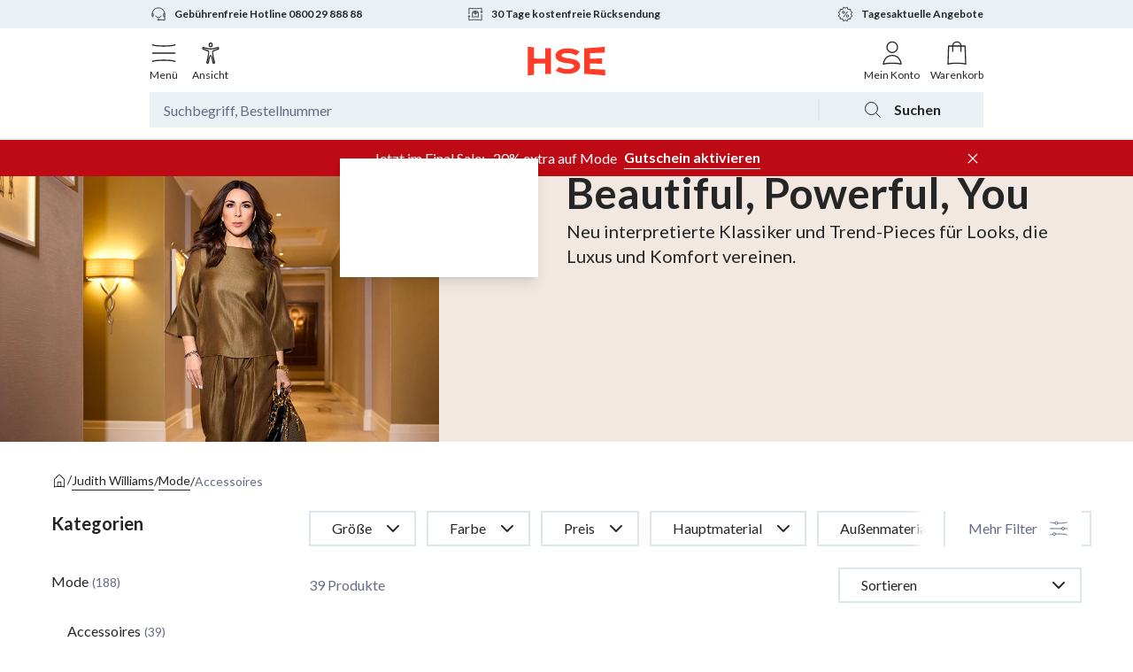

--- FILE ---
content_type: text/html; charset=utf-8
request_url: https://www.hse.de/dpl/m/brand/judith-williams/mode/accessoires
body_size: 64435
content:
<!DOCTYPE html><html class="__variable_a575e4" lang="de-DE"><head><meta charSet="utf-8"/><meta name="viewport" content="width=device-width, initial-scale=1"/><link rel="preload" as="image" href="https://www.hse.de/dpl/cf/gxqzdlfn45nk/2GOWpGDpL9D8Yu1N1S9C6Y/2ca7910108814d4362ae98243544726b/mod_17318_judith_williams_fashion_20250401_brandbanner_mobile.jpg?w=" imageSrcSet="" imageSizes="100vw"/><link rel="preload" as="image" href="https://www.hse.de/dpl/cf/gxqzdlfn45nk/84XI0KNO7kl4nYC8INHqR/313af4437536547efdfe13256e68d48b/mod_17318_judith_williams_fashion_20250401_brandbanner_desktop.jpg?w=" imageSrcSet="" imageSizes="100vw"/><link rel="stylesheet" href="/dpl/m/_next/static/css/127826762f4021f6.css" data-precedence="next"/><link rel="preload" as="script" fetchPriority="low" href="/dpl/m/_next/static/chunks/webpack-7674133c7075fd45.js"/><script src="/dpl/m/_next/static/chunks/4bd1b696-cab5654287d15ab5.js" async=""></script><script src="/dpl/m/_next/static/chunks/604-56aba5303626518c.js" async=""></script><script src="/dpl/m/_next/static/chunks/main-app-b76d594e0b79a651.js" async=""></script><script src="/dpl/m/_next/static/chunks/app/layout-07e59b344bc955a8.js" async=""></script><script src="/dpl/m/_next/static/chunks/app/error-91d6c390c6ddf275.js" async=""></script><script src="/dpl/m/_next/static/chunks/394-e6398acef39bbe98.js" async=""></script><script src="/dpl/m/_next/static/chunks/778-ef9bb9ece36615ed.js" async=""></script><script src="/dpl/m/_next/static/chunks/327-f0a401aba2aa3781.js" async=""></script><script src="/dpl/m/_next/static/chunks/58-1eeba7617ec25e21.js" async=""></script><script src="/dpl/m/_next/static/chunks/252-d0bc741cdb6b6c06.js" async=""></script><script src="/dpl/m/_next/static/chunks/499-3cd2d368362974a9.js" async=""></script><script src="/dpl/m/_next/static/chunks/452-1e07fcd81c507a64.js" async=""></script><script src="/dpl/m/_next/static/chunks/3-6a94803d1343076d.js" async=""></script><script src="/dpl/m/_next/static/chunks/app/brand/%5BbrandName%5D/%5B%5B...categoryPath%5D%5D/page-22959e3c35768f72.js" async=""></script><link rel="preload" href="https://app.usercentrics.eu/browser-ui/latest/loader.js" as="script"/><meta name="next-size-adjust" content=""/><title>Judith Williams Mode/Accessoires online kaufen | HSE</title><meta name="description" content="Mode/Accessoires von Judith Williams finden Sie bei HSE ✅ Schnelle und zuverlässige Lieferung ✅ Jetzt einfach und sicher bestellen."/><link rel="manifest" href="https://www.hse.de/dpl/files/c/icons/manifest.json"/><meta name="robots" content="index, follow"/><link rel="canonical" href="https://www.hse.de/dpl/m/brand/judith-williams/mode/accessoires"/><link rel="alternate" hrefLang="de-DE" href="https://www.hse.de/dpl/m/brand/judith-williams/mode/accessoires"/><link rel="alternate" hrefLang="de-AT" href="https://www.hse.at/dpl/m/brand/judith-williams/mode/accessoires"/><link rel="alternate" hrefLang="de-CH" href="https://www.hse24.ch/dpl/m/brand/judith-williams/mode/accessoires"/><meta property="og:title" content="Judith Williams Mode/Accessoires online kaufen | HSE"/><meta property="og:description" content="Mode/Accessoires von Judith Williams finden Sie bei HSE ✅ Schnelle und zuverlässige Lieferung ✅ Jetzt einfach und sicher bestellen."/><meta property="og:url" content="https://www.hse.de/dpl/m/brand/judith-williams/mode/accessoires"/><meta property="og:site_name" content="HSE - Here Shopping Entertains"/><meta property="og:locale" content="de-DE"/><meta property="og:type" content="website"/><meta name="twitter:card" content="summary"/><meta name="twitter:title" content="Judith Williams Mode/Accessoires online kaufen | HSE"/><meta name="twitter:description" content="Mode/Accessoires von Judith Williams finden Sie bei HSE ✅ Schnelle und zuverlässige Lieferung ✅ Jetzt einfach und sicher bestellen."/><link rel="icon" href="https://www.hse.de/dpl/files/c/icons/favicon.ico"/><link rel="icon" href="https://www.hse.de/dpl/files/c/icons/favicon.svg" type="image/svg+xml"/><link rel="apple-touch-icon" href="https://www.hse.de/dpl/files/c/icons/apple-touch-icon-180x180.png" sizes="180x180" type="image/png"/><meta name="sentry-trace" content="7b551ff0c201f063bb5ef4049204e1d6-0fdf5cd917cc9292-0"/><meta name="baggage" content="sentry-environment=production,sentry-release=935dbccc9571e1db4761bf43b76a6296546b974b,sentry-public_key=8df1b2b5dd914425a68916ced793c7d6,sentry-trace_id=7b551ff0c201f063bb5ef4049204e1d6,sentry-sampled=false,sentry-sample_rand=0.8871472823777025,sentry-sample_rate=0"/><script src="/dpl/m/_next/static/chunks/polyfills-42372ed130431b0a.js" noModule=""></script></head><body><div hidden=""><!--$--><!--/$--></div><section><script async="" src="https://cdn.eye-able.com/configs/www.hse.de.js"></script><script async="" src="https://cdn.eye-able.com/public/js/eyeAble.js"></script><link href="https://www.hse.de/dpl/fragment/dist/web-fragment.styles.6a4367a89c9c76b.css" rel="stylesheet"/><script type="application/javascript">window.__HEADER_DATA__ = {"campaigns":[{"contentfulId":"eW1kUWxz11G90I9EYTVCG","internalName":"19010-Schlankstütz 26 Jahre - MOD","label":"Schlankstütz – feminin in Form","parentLabel":"Mode","trackingId":"flyout_navigation|aktuelles_highlight","imageUrl":"https://www.hse.de/dpl/cf/gxqzdlfn45nk/1LM5no9llGC6wL2PGOKyBt/37926d4c6299d2d6680c047e949049db/mod_19010_schlankstuetz_mc_20260130_campaignnavi_desk_2x__1_.jpg","targetUrl":"/dpl/m/campaign/mode-26-jahre-schlankstuetz-26-01","textColor":"timeless-white","backgroundColor":"#e4e4e5"},{"contentfulId":"3sbN0hIs8KwiM1scbfZrkJ","internalName":"18535-Peter Schmidinger Off Air - KOS","label":"Peter Schmidinger: Beauty-Deals","parentLabel":"Kosmetik","trackingId":"flyout_navigation|aktuelles_highlight","imageUrl":"https://www.hse.de/dpl/cf/gxqzdlfn45nk/4wQv8QBKpU9IfJlGvgH7m3/34d5076d99a1be8b62d20068b961a5fb/kos_18535_peterschmidinger_offair_wo_20260101_campaignnavi_desk_2x.jpg","targetUrl":"/dpl/m/campaign/kosmetik-peter-schmidinger-offair-26-01","textColor":"timeless-white","backgroundColor":"#e4e4e5"},{"contentfulId":"3amv7NR7gL1aiMsrbnY4Rq","internalName":"19041-VALENTINSTAG - MIX","label":"Geschenkideen zum Valentinstag","parentLabel":"Schmuck & Münzen","trackingId":"flyout_navigation|aktuelles_highlight","imageUrl":"https://www.hse.de/dpl/cf/gxqzdlfn45nk/25o5dJlF3E739AQwrqTw24/ff08a0e0fde2bc3c8dfaab4b01656696/mix_19041_Valentinstag_mc_20250114_campaignnavi_desk_2x.jpg","targetUrl":"/dpl/m/campaign/mix-valentinstag-26-01","textColor":"timeless-white","backgroundColor":"#efc8cd"},{"contentfulId":"2MYK3Kj2FaFIxXlEstdRYj","internalName":"18981-Mein neuer Garten - WOA","label":"Balkon & Garten: alles für Ihre Oase","parentLabel":"Haus & Wohnen","trackingId":"flyout_navigation|aktuelles_highlight","imageUrl":"https://www.hse.de/dpl/cf/gxqzdlfn45nk/zfZXQQVhYTSrkErKKvpAW/24452309f0643ef131aa84aea595e58a/woa_18981_meinneuergarten_mc_20260123_campaignnavi_desk_2x.jpg","targetUrl":"/dpl/m/campaign/wohnen-mein-neuer-garten-26-01","textColor":"timeless-white","backgroundColor":"#f7f7f7"},{"contentfulId":"6iq5ulzsaFri3nDv0zDpcX","internalName":"18510-Sallys Welt - KOG","label":"Backutensilien von Sallys Welt","parentLabel":"Kochen","trackingId":"flyout_navigation|aktuelles_highlight","imageUrl":"https://www.hse.de/dpl/cf/gxqzdlfn45nk/4PpbqRGLR7PP8YwbHUHouA/7e4e91f09708cd1978c271c3db897939/koc_18510_sallyswelt_20251104_campaignnavi_desk_2x.jpg","targetUrl":"/dpl/m/brand/sallyswelt","textColor":"timeless-white","backgroundColor":"#e4e4e5"},{"contentfulId":"3WA0w6vWtXOSDu9xRKzBk6","internalName":"16365--CMS--Stärkung des Immunsystems - GEV","label":"Booster für Vitalität & Wohlbefinden","parentLabel":"Gesund & Vital","trackingId":"flyout_navigation|aktuelles_highlight","imageUrl":"https://www.hse.de/dpl/cf/gxqzdlfn45nk/6i0L3EQ7WczV1FaPIpWR5n/6558d46dd65d9bf8f1856a2272fb71ed/MIX_16-2.JPG","targetUrl":"/dpl/c/staerkung-des-immunsystems-25-01","textColor":"timeless-white","backgroundColor":"#f7f7f7"},{"contentfulId":"3LGEDRpgFiA4zmFcG7g0Ys","internalName":"19199-Final Sale Helena Vera Januar 26 - 20% - MIX","label":"-20% extra auf Helena Vera im Final Sale","parentLabel":"Angebote","trackingId":"flyout_navigation|aktuelles_highlight","imageUrl":"https://www.hse.de/dpl/cf/gxqzdlfn45nk/3jkn7AUz2lnnMoqaMxPpc3/9b502322336879b7defd7167a8dce037/mix_19199_sale_helena_vera_wo_20260119_campaignnavi_desk_2x.jpg","targetUrl":"/dpl/m/campaign/mode-sale-helena-vera","textColor":"timeless-white","backgroundColor":"#e4e4e5"},{"contentfulId":"6rqQubbpjKaM0H5LzXHBEr","internalName":"Livestream-Shopping bei HSE - Banner neu RZo","label":"NEU: Livestream-Shopping bei HSE","parentLabel":"Live TV & Streams","trackingId":"flyout_navigation|aktuelles_highlight","imageUrl":"https://www.hse.de/dpl/cf/gxqzdlfn45nk/4x0Tum5uDdxF9LbSoq1yoC/9696642675972c916333d9bc0127672a/_maincampaign_desk-max_2xRZo.png","targetUrl":"/dpl/wsv/feed","textColor":"elegant-almost-black","backgroundColor":"#f7f7f7"},{"contentfulId":"3amv7NR7gL1aiMsrbnY4Rq","internalName":"19041-VALENTINSTAG - MIX","label":"Geschenkideen zum Valentinstag","parentLabel":"Live TV & Streams","trackingId":"flyout_navigation|aktuelles_highlight","imageUrl":"https://www.hse.de/dpl/cf/gxqzdlfn45nk/25o5dJlF3E739AQwrqTw24/ff08a0e0fde2bc3c8dfaab4b01656696/mix_19041_Valentinstag_mc_20250114_campaignnavi_desk_2x.jpg","targetUrl":"/dpl/m/campaign/mix-valentinstag-26-01","textColor":"timeless-white","backgroundColor":"#efc8cd"}],"creators":[{"href":"/dpl/wsv/creators/katja-will","name":"Katja Will","normalizedName":"katja will","profileImageUrl":"https://www.hse.de/dpl/files/streamer/streamer/5a6b523f-b18b-489d-9738-841fdf816883/profile_zz50.jpeg?impolicy=social-commerce-policy&imwidth=170","isLive":false},{"href":"/dpl/wsv/creators/elli-schamberg","name":"Elli Schamberg","normalizedName":"elli schamberg","profileImageUrl":"https://www.hse.de/dpl/files/streamer/streamer/809d9226-a240-4458-94db-ef12218f3d89/profile_mDcN.jpeg?impolicy=social-commerce-policy&imwidth=170","isLive":false},{"href":"/dpl/wsv/creators/steffen-jacob-schmalz","name":"Steffen Jacob Schmalz","normalizedName":"steffen jacob schmalz","profileImageUrl":"https://www.hse.de/dpl/files/streamer/streamer/1570ac78-35ac-45ec-bfa4-dbe100c98e2a/profile_RG4L.jpeg?impolicy=social-commerce-policy&imwidth=170","isLive":false},{"href":"/dpl/wsv/creators/lara-jung","name":"Lara Jung","normalizedName":"lara jung","profileImageUrl":"https://www.hse.de/dpl/files/streamer/streamer/fa79584b-7da8-4896-93cf-ad4f5e3e00c3/profile_m2d5.jpeg?impolicy=social-commerce-policy&imwidth=170","isLive":false}],"promotionBarCampaignTitle":"Jetzt im Final Sale: -20% extra auf Mode","voucherCode":"SALE20","shows":{"upcoming":{"total_elements":4,"total_pages":4,"shows":[{"id":"ee73d2be-c890-496b-b86f-44d7781272d7","header":"","title":"Kombis,- Winter- Sale & Frühjahrsmode…und SNEAK PEEK","creator":{"id":"3a38176f-693c-48bc-8a44-4a66238018ac","name":"Lola Paltinger","profile_image_url":"https://www.hse.de/dpl/files/streamer/streamer/3a38176f-693c-48bc-8a44-4a66238018ac/profile_GPMc.jpeg","role":"STREAMER","is_tv_creator":false,"handle":"lola-paltinger"},"preview_image_url":"https://www.hse.de/dpl/files/streamer/streamer/3a38176f-693c-48bc-8a44-4a66238018ac/show/ee73d2be-c890-496b-b86f-44d7781272d7/preview-XUFQ.jpeg","scheduled_at":"2026-01-30T17:00:00Z","is_archived":false,"categories":[{"id":"24c38a78-371f-4f33-b3c4-ebb9f8416a6c","name":"Mode","normalized_name":"mode"}],"tags":[],"products":[{"base_product_no":"481949","variant_id":"481949001","appearances":[],"is_pds_originated":true,"status":"SELLABLE"},{"base_product_no":"478496","variant_id":"478496001","appearances":[],"is_pds_originated":true,"status":"SELLABLE"},{"base_product_no":"477079","variant_id":"477079001","appearances":[],"is_pds_originated":true,"status":"SELLABLE"},{"base_product_no":"477438","variant_id":"477438001","appearances":[],"is_pds_originated":true,"status":"SELLABLE"},{"base_product_no":"481206","variant_id":"481206001","appearances":[],"is_pds_originated":true,"status":"SELLABLE"},{"base_product_no":"476429","variant_id":"476429001","appearances":[],"is_pds_originated":true,"status":"SELLABLE"},{"base_product_no":"478469","variant_id":"478469001","appearances":[],"is_pds_originated":true,"status":"SELLABLE"},{"base_product_no":"483474","variant_id":"483474001","appearances":[],"is_pds_originated":true,"status":"SELLABLE"},{"base_product_no":"478910","variant_id":"478910001","appearances":[],"is_pds_originated":true,"status":"SELLABLE"}],"stats":{"views":{"total":19},"chat_messages":{"total":0},"likes":{"total":0}},"recordings":[],"playback_url":"https://5299bdbf1ce4.eu-central-1.playback.live-video.net/api/video/v1/eu-central-1.568539292384.channel.7IjzyCdjJqVA.m3u8","curtains":{"before_image_url":"https://www.hse.de/dpl/files/c/slc/classic/curtains/default_before_curtain.png","after_image_url":"https://www.hse.de/dpl/files/c/slc/classic/curtains/default_after_curtain.png","preview_image_url":"https://www.hse.de/dpl/files/streamer/streamer/3a38176f-693c-48bc-8a44-4a66238018ac/show/ee73d2be-c890-496b-b86f-44d7781272d7/preview-XUFQ.jpeg"},"type":"IVS","preview":{"image_url":"https://www.hse.de/dpl/files/streamer/streamer/3a38176f-693c-48bc-8a44-4a66238018ac/show/ee73d2be-c890-496b-b86f-44d7781272d7/preview-XUFQ.jpeg"},"is_highlighted":false,"vouchers":[{"id":"4f6a5ca4-baf7-40a5-a6b8-72e1793e544b","code":"LOLA20","min_value":0,"max_value":5000,"validity_start_time":"2026-01-30T17:00:00Z","validity_end_time":"2026-01-30T22:00:59Z","percentage":20,"type":"PERCENTAGE","value":20,"restrictions":[{"type":"PRODUCT","name":"Pullover mit Blumenstickerei","mode":"INCLUDE","group":1,"base_product_no":"481949"},{"type":"PRODUCT","name":"457942","mode":"EXCLUDE","group":0,"base_product_no":"457942"},{"type":"PRODUCT","name":"453208","mode":"EXCLUDE","group":0,"base_product_no":"453208"},{"type":"PRODUCT","name":"453207","mode":"EXCLUDE","group":0,"base_product_no":"453207"},{"type":"PRODUCT","name":"452672","mode":"EXCLUDE","group":0,"base_product_no":"452672"},{"type":"PRODUCT","name":"390388","mode":"EXCLUDE","group":0,"base_product_no":"390388"},{"type":"PRODUCT","name":"396635","mode":"EXCLUDE","group":0,"base_product_no":"396635"},{"type":"PRODUCT","name":"379121","mode":"EXCLUDE","group":0,"base_product_no":"379121"},{"type":"PRODUCT","name":"450108","mode":"EXCLUDE","group":0,"base_product_no":"450108"},{"type":"PRODUCT","name":"406220","mode":"EXCLUDE","group":0,"base_product_no":"406220"},{"type":"PRODUCT","name":"379741","mode":"EXCLUDE","group":0,"base_product_no":"379741"},{"type":"PRODUCT","name":"445519","mode":"EXCLUDE","group":0,"base_product_no":"445519"},{"type":"PRODUCT","name":"458040","mode":"EXCLUDE","group":0,"base_product_no":"458040"},{"type":"PRODUCT","name":"455058","mode":"EXCLUDE","group":0,"base_product_no":"455058"},{"type":"PRODUCT","name":"470796","mode":"EXCLUDE","group":0,"base_product_no":"470796"},{"type":"PRODUCT","name":"475413","mode":"EXCLUDE","group":0,"base_product_no":"475413"},{"type":"PRODUCT","name":"475402","mode":"EXCLUDE","group":0,"base_product_no":"475402"},{"type":"PRODUCT","name":"475393","mode":"EXCLUDE","group":0,"base_product_no":"475393"},{"type":"PRODUCT","name":"475380","mode":"EXCLUDE","group":0,"base_product_no":"475380"},{"type":"PRODUCT","name":"458936","mode":"EXCLUDE","group":0,"base_product_no":"458936"},{"type":"PRODUCT","name":"440522","mode":"EXCLUDE","group":0,"base_product_no":"440522"},{"type":"PRODUCT","name":"478025","mode":"EXCLUDE","group":0,"base_product_no":"478025"},{"type":"PRODUCT","name":"478036","mode":"EXCLUDE","group":0,"base_product_no":"478036"}],"is_active":true}],"likes_from_feed_page":0,"status":"CREATED","products_available":true}]},"live":{"total_elements":0,"total_pages":0,"shows":[]},"recorded":{"total_elements":1172,"total_pages":1172,"shows":[{"id":"48cbf74b-e6f2-4af5-aa51-c36bcefdbeb8","header":"","title":"Starte den Tag mit unseren Top-Angeboten. 🛍️🏷️","creator":{"id":"03a89850-46e0-40da-bb6f-ae87c203bd21","name":"Früh-Shoppen","profile_image_url":"https://www.hse.de/dpl/files/streamer/streamer/03a89850-46e0-40da-bb6f-ae87c203bd21/profile_ZqtG.jpeg","role":"STREAMER","is_tv_creator":false,"handle":"fruehshoppen"},"preview_image_url":"https://www.hse.de/dpl/files/streamer/streamer/03a89850-46e0-40da-bb6f-ae87c203bd21/show/48cbf74b-e6f2-4af5-aa51-c36bcefdbeb8/preview-GQEP.jpeg","scheduled_at":"2026-01-30T06:44:51Z","started_at":"2026-01-30T06:44:51Z","ended_at":"2026-01-30T06:51:24.132684Z","is_archived":false,"duration_in_seconds":394,"categories":[{"id":"f90d8d7f-09f0-4455-a35c-e9f6050ac023","name":"Wohnen","normalized_name":"wohnen"}],"tags":[],"products":[{"base_product_no":"482329","variant_id":"482329001","appearances":[{"started_highlighting_at":"2026-01-30T06:45:04.462Z","ended_highlighting_at":"2026-01-30T06:51:24.1326838Z"}],"is_pds_originated":true,"status":"SELLABLE"},{"base_product_no":"484445","appearances":[{"started_highlighting_at":"2026-01-30T06:45:07.043Z","ended_highlighting_at":"2026-01-30T06:51:24.1326838Z"}],"is_pds_originated":true,"status":"SELLABLE"}],"stats":{"views":{"total":177,"total_weighted":1062},"chat_messages":{"total":13,"total_weighted":78},"likes":{"total":104,"total_weighted":624}},"recordings":[{"started_at":"2026-01-30T06:44:50Z","ended_at":"2026-01-30T06:51:24Z","rewatch_url":"https://www.hse.de/dpl/files/recordings/gAl6oZkpYq5Z/2026/1/30/6/44/mARItJ6QHPqA/media/hls/master.m3u8","duration":394.4290000000002}],"live_preview_video":"https://www.hse.de/dpl/files/recordings/gAl6oZkpYq5Z/2026/1/30/6/44/mARItJ6QHPqA/media/live_preview.mp4","curtains":{"before_image_url":"https://hse.de/dpl/files/streamer/streamer/03a89850-46e0-40da-bb6f-ae87c203bd21/curtain_before_UwfS.jpeg","after_image_url":"https://hse.de/dpl/files/streamer/streamer/03a89850-46e0-40da-bb6f-ae87c203bd21/curtain_after_bFPA.jpeg","preview_image_url":"https://www.hse.de/dpl/files/streamer/streamer/03a89850-46e0-40da-bb6f-ae87c203bd21/show/48cbf74b-e6f2-4af5-aa51-c36bcefdbeb8/preview-GQEP.jpeg","first_frame":"https://www.hse.de/dpl/files/recordings/gAl6oZkpYq5Z/2026/1/30/6/44/mARItJ6QHPqA/media/thumbnails/thumb0.jpg"},"type":"IVS","preview":{"image_url":"https://www.hse.de/dpl/files/streamer/streamer/03a89850-46e0-40da-bb6f-ae87c203bd21/show/48cbf74b-e6f2-4af5-aa51-c36bcefdbeb8/preview-GQEP.jpeg"},"is_highlighted":false,"time_offsets":[],"vouchers":[],"sales_topic":"Früh-Shoppen","likes_from_feed_page":0,"status":"CREATED","products_available":false}]}},"liveTv":{"id":614923,"title":"N. Sautter Nahrung bewusst ergänzen","channel":"HSE24","date_time":"2026-01-30T12:00:00","presenters":[{"salutation":"Frau","first_name":"Nicola","last_name":"Sautter","role":"EXP"},{"salutation":"Herr","first_name":"André","last_name":"Würde","role":"HOS"}],"displayed_products_total":24,"is_on_air":true}}</script><header class="_w-full _bg-white _text-dark _antialiased" data-s="_e132"><div class="_mx-auto _w-full sm:_max-w-[718px] md:_max-w-[942px] lg:_max-w-[1160px] _hidden _items-center _border-b-2 _border-lightgrey-light _px-16 _py-16 sm:_py-16" data-s="_66e0"><div class="_flex _w-full _justify-center"><a aria-label="Zur Startseite" href="/" rel="noopener noreferrer"><svg data-name="LOGO" viewBox="0 0 101 40" xmlns="http://www.w3.org/2000/svg" class="_w-67 _select-none _text-brand-orange sm:_w-[101px]"><path d="M99 30.8V38c-2.646-.246-19.062-1.66-26.387-2.036V4.037c7.31-.403 21.083-1.554 25.882-1.993v7.183c-6.126.321-12.355.64-18.551.906v6.783c5.045-.062 10.087-.124 15.126-.217v6.608c-5.038-.093-10.081-.156-15.126-.217v6.777c6.366.274 12.768.603 19.056.933zm-31.49-4.616c0-7.444-8.488-8.917-14.404-9.623-2.513-.3-8.865-1.244-8.865-3.436 0-1.774 2.32-3.245 7.371-3.245 3.935 0 7.28.901 10.325 2.802.428.266.985.179 1.311-.205l3.594-4.227c-4.429-3.121-9.649-4.24-14.745-4.24-8.776 0-15.414 3.24-15.414 9.241 0 6.749 7.675 8.353 12.498 9.094 4.505.692 10.765.957 10.765 3.882 0 2.673-5.017 3.892-8.718 3.892-2.755 0-5.5-.63-9.485-2.528a1.016 1.016 0 00-1.21.26l-3.69 4.34c5.123 2.855 11.05 3.796 14.553 3.796 8.145 0 16.115-3 16.115-9.803zm-43.76-9.241c-4.687-.052-9.37-.105-14.051-.185V2.704A482.59 482.59 0 012 2v36c2.565-.258 5.131-.488 7.698-.704V23.242c4.682-.08 9.365-.132 14.051-.184v13.258c2.443-.135 4.887-.255 7.33-.353V4.037a485.736 485.736 0 01-7.33-.353v13.259z" fill="currentColor"></path></svg></a></div></div><div class="_mx-auto _w-full sm:_max-w-[718px] md:_max-w-[942px] lg:_max-w-[1160px] _hidden _items-center _border-b-2 _border-lightgrey-light _px-16 _py-16 sm:_py-16" data-s="_a8f3"><div class="_flex _flex-wrap"><a aria-label="Zur Startseite" class="_absolute _left-1/2 _w-auto _flex-1 _-translate-x-1/2" href="/" id="homepage-logo-link" rel="noopener noreferrer"><svg data-name="LOGO" viewBox="0 0 101 40" xmlns="http://www.w3.org/2000/svg" class="_w-67 _select-none _text-brand-orange sm:_w-[101px]"><path d="M99 30.8V38c-2.646-.246-19.062-1.66-26.387-2.036V4.037c7.31-.403 21.083-1.554 25.882-1.993v7.183c-6.126.321-12.355.64-18.551.906v6.783c5.045-.062 10.087-.124 15.126-.217v6.608c-5.038-.093-10.081-.156-15.126-.217v6.777c6.366.274 12.768.603 19.056.933zm-31.49-4.616c0-7.444-8.488-8.917-14.404-9.623-2.513-.3-8.865-1.244-8.865-3.436 0-1.774 2.32-3.245 7.371-3.245 3.935 0 7.28.901 10.325 2.802.428.266.985.179 1.311-.205l3.594-4.227c-4.429-3.121-9.649-4.24-14.745-4.24-8.776 0-15.414 3.24-15.414 9.241 0 6.749 7.675 8.353 12.498 9.094 4.505.692 10.765.957 10.765 3.882 0 2.673-5.017 3.892-8.718 3.892-2.755 0-5.5-.63-9.485-2.528a1.016 1.016 0 00-1.21.26l-3.69 4.34c5.123 2.855 11.05 3.796 14.553 3.796 8.145 0 16.115-3 16.115-9.803zm-43.76-9.241c-4.687-.052-9.37-.105-14.051-.185V2.704A482.59 482.59 0 012 2v36c2.565-.258 5.131-.488 7.698-.704V23.242c4.682-.08 9.365-.132 14.051-.184v13.258c2.443-.135 4.887-.255 7.33-.353V4.037a485.736 485.736 0 01-7.33-.353v13.259z" fill="currentColor"></path></svg></a><div class="_ml-auto _flex _w-auto _flex-initial _items-center"><svg class="_mr-4 _w-24 _select-none sm:_mr-8 sm:_w-40" viewBox="0 0 48 48" xmlns="http://www.w3.org/2000/svg"><g fill="none" fill-rule="evenodd"><path d="M38.704 4.51a.95.95 0 011.24.79l.007.113-.001 22.333c0 6.035-4.965 11.23-14.693 15.726l-.865.393a.95.95 0 01-.657.047l-.127-.047-.865-.393c-9.569-4.423-14.529-9.52-14.689-15.43l-.004-.296-.001-22.333a.95.95 0 011.247-.903c1.123.371 2.691.69 4.566.94l.438.057.846.1.436.045.895.085.46.04.467.036.954.066.98.055.5.024.504.021 1.283.041 1.31.024L24 6.05l1.065-.006 1.31-.024 1.283-.04.504-.022.5-.024 1.22-.07 1.18-.088.46-.039.896-.085.436-.046.846-.099c2.069-.258 3.795-.598 5.004-.997zm-.653 2.157l-.223.055c-1.736.41-3.985.731-6.542.943l-.553.043-1.06.073a88.014 88.014 0 01-3.112.135l-.806.018-1.166.014h-1.178l-1.166-.014a92.358 92.358 0 01-3.158-.11l-.76-.043-1.06-.073c-2.6-.195-4.907-.503-6.715-.9l-.38-.086-.224-.055.002 21.079c0 5.028 4.316 9.626 13.13 13.786l.46.215.46.21.46-.21c8.815-4.074 13.282-8.57 13.575-13.483l.011-.259.004-.26.001-21.078z" fill="currentColor"></path><path d="M32.257 17.331a1 1 0 011.565 1.239l-.079.099-9.895 11a1 1 0 01-1.256.19l-.099-.068-6.104-4.714a.999.999 0 011.118-1.653l.104.07 5.37 4.148 9.276-10.31z" fill="#3E7F24"></path></g></svg><span class="_text-12 _font-bold sm:_text-16">Sicher bestellen</span></div></div></div><div class="_border-b-2 _border-lightgrey-light" data-s="_8d60"><div class="_bg-lightgrey-light _text-12 _font-bold _leading-18"><div class="_mx-auto _w-full sm:_max-w-[718px] md:_max-w-[942px] lg:_max-w-[1160px] _relative _h-32"><a class="_absolute _flex _items-center _h-full _transition-opacity _duration-300 _opacity-0 _top-0 _w-full _justify-center sm:_w-1/2 sm:_left-[50%] sm:_justify-end md:_w-1/3 md:_left-0 md:_justify-start sm:_pointer-events-none sm:_cursor-default" data-s="_6d18" data-text="Gebührenfreie Hotline" href="tel:+49-800-29-888-88" id="fixed_prehead_left" title="Wir helfen gern telefonisch oder per E-Mail bei allen Fragen zu Bestellungen oder unseren Produkten."><svg fill="none" height="20" stroke="currentColor" stroke-width="2" viewBox="0 0 48 48" width="20" xmlns="http://www.w3.org/2000/svg" class="_mr-8 _w-20"><path d="M16 28s2 5 8 5 8-5 8-5"></path><circle cx="24" cy="39" r="2"></circle><rect height="9" rx="1.5" width="3" x="7" y="22"></rect><rect height="9" rx="1.5" width="3" x="38" y="22"></rect><path d="M41 24c0-9.389-7.611-17-17-17S7 14.611 7 24"></path><path d="M41 29v11.5l-7-1-8-.5"></path></svg>Gebührenfreie Hotline 0800 29 888 88</a><a class="_absolute _flex _items-center _h-full _transition-opacity _duration-300 _opacity-0 _top-0 _w-full _justify-center sm:_w-1/2 sm:_justify-start md:_w-1/3 md:_left-[33%] md:_justify-center" data-s="_6d18" data-text="Tage kostenfreie Rücksendung" href="/dpl/c/service/storno-ruecknahme" id="fixed_prehead_center" title="Falls Ihnen die bestellte Ware einmal nicht zusagen sollte, ist die Rückgabe innerhalb von 30 Tagen ganz einfach."><svg fill="none" height="20" stroke="currentColor" stroke-width="2" viewBox="0 0 48 48" width="20" xmlns="http://www.w3.org/2000/svg" class="_mr-8 _w-20"><path d="m4 31 3-3m0 0 3 3m-3-3v12.5S13 39 24 39s17 1.5 17 1.5V24"></path><path d="m44 17-3 3m0 0-3-3m3 3V7.5S35 9 24 9 7 7.5 7 7.5V24"></path><path d="M32 20v12s-3-1-8-1-8 1-8 1V20l2-4s2 .5 6 .5 6-.5 6-.5l2 4Z"></path><path d="m26 24-2-1-2 1v-4l.5-4h3l.5 4v4Z"></path><path d="M27 20h4M17 20h4M23 19h2"></path></svg>30 Tage kostenfreie Rücksendung</a><a class="_absolute _flex _items-center _h-full _transition-opacity _duration-300 _opacity-0 _top-0 _w-full _justify-center sm:_w-1/2 sm:_justify-start md:_w-1/3 md:_right-0 md:_justify-end" data-s="_6d18" data-text="Tagesaktuelle Angebote" href="/dpl/c/top-angebote" id="fixed_prehead_right" title="Entdecken Sie unsere täglich wechselnde Angebote – hier bekommen Sie Ihr Wunschprodukt garantiert zum besten Preis"><svg fill="none" height="20" stroke="currentColor" stroke-width="2" viewBox="0 0 48 48" width="20" xmlns="http://www.w3.org/2000/svg" class="_mr-8 _w-20"><path d="M19 32L30 17"></path><circle cx="19" cy="19" r="3"></circle><circle cx="30" cy="29" r="3"></circle><path d="M29 5L24 8L19 5L17 11H10V16L5 19L9 24L5 29L10 32V37H17L19 43L24 40L29 43L31 37H38V32L43 29L39 24L43 19L38 16V11H31L29 5Z"></path></svg>Tagesaktuelle Angebote</a></div></div><div class="_mx-auto _w-full sm:_max-w-[718px] md:_max-w-[942px] lg:_max-w-[1160px] _px-16 _pt-12 sm:_px-0 sm:_pt-12"><div class="_relative _flex _w-full _items-center _justify-between _text-10 _leading-12 sm:_text-12 sm:_leading-18"><div class="_flex"><div class="_mr-4 _flex _w-auto _cursor-pointer _flex-col _items-center md:_mr-16 lg:_hidden" data-s="_c4ee" id="navigation_menu"><svg fill="none" height="48" viewBox="0 0 48 48" width="48" xmlns="http://www.w3.org/2000/svg" class="_pointer-events-none _h-auto _w-24 _cursor-pointer sm:_w-32"><path d="M5 23a1 1 0 100 2v-2zm38 2a1 1 0 100-2v2zM5 25h38v-2H5v2z" fill="currentColor"></path><path d="M5 38s5.5-2 19-2 19 2 19 2M43 10s-5.5 2-19 2-19-2-19-2" stroke="currentColor" stroke-linejoin="round" stroke-width="2"></path><circle cx="5" cy="10" fill="currentColor" r="1"></circle><circle cx="43" cy="10" fill="currentColor" r="1"></circle><circle cx="43" cy="38" fill="currentColor" r="1"></circle><circle cx="5" cy="38" fill="currentColor" r="1"></circle></svg><p class="_pointer-events-none">Menü</p></div><div class="eyeAble_customToolOpenerClass _relative _flex _cursor-pointer _flex-col _items-center" data-s="_a7e4" id="accessibility"><svg fill="none" viewBox="0 0 48 48" xmlns="http://www.w3.org/2000/svg" class="_pointer-events-none _h-auto _w-24 sm:_w-32"><path d="M24 17c-5 0-11.5-2.5-12.5-2.5s-1 2-.5 2.5c0 0 7 2.5 9 3.5S17.5 40 17.5 40s0 1 1 1 1.5-.5 1.5-.5S22 28 24 28s4 12.5 4 12.5.5.5 1.5.5 1-1 1-1S26 21.5 28 20.5s9-3.5 9-3.5c.5-.5.5-2.5-.5-2.5S29 17 24 17ZM26.5 10c0 1.657-1.12 3-2.5 3s-2.5-1.343-2.5-3 1.12-3 2.5-3 2.5 1.343 2.5 3Z" stroke="currentColor" stroke-linejoin="round" stroke-width="2"></path></svg><span class="_pointer-events-none _text-10 _leading-12 sm:_text-12 sm:_leading-18">Ansicht</span></div></div><div class="_absolute _bottom-0 _left-1/2 _top-0 _flex _w-auto _-translate-x-1/2 _items-center _justify-center"><a aria-label="Zur Startseite" href="/"><svg data-name="LOGO" viewBox="0 0 101 40" xmlns="http://www.w3.org/2000/svg" class="_h-[22px] _w-auto _text-brand-orange sm:_h-[36px]"><path d="M99 30.8V38c-2.646-.246-19.062-1.66-26.387-2.036V4.037c7.31-.403 21.083-1.554 25.882-1.993v7.183c-6.126.321-12.355.64-18.551.906v6.783c5.045-.062 10.087-.124 15.126-.217v6.608c-5.038-.093-10.081-.156-15.126-.217v6.777c6.366.274 12.768.603 19.056.933zm-31.49-4.616c0-7.444-8.488-8.917-14.404-9.623-2.513-.3-8.865-1.244-8.865-3.436 0-1.774 2.32-3.245 7.371-3.245 3.935 0 7.28.901 10.325 2.802.428.266.985.179 1.311-.205l3.594-4.227c-4.429-3.121-9.649-4.24-14.745-4.24-8.776 0-15.414 3.24-15.414 9.241 0 6.749 7.675 8.353 12.498 9.094 4.505.692 10.765.957 10.765 3.882 0 2.673-5.017 3.892-8.718 3.892-2.755 0-5.5-.63-9.485-2.528a1.016 1.016 0 00-1.21.26l-3.69 4.34c5.123 2.855 11.05 3.796 14.553 3.796 8.145 0 16.115-3 16.115-9.803zm-43.76-9.241c-4.687-.052-9.37-.105-14.051-.185V2.704A482.59 482.59 0 012 2v36c2.565-.258 5.131-.488 7.698-.704V23.242c4.682-.08 9.365-.132 14.051-.184v13.258c2.443-.135 4.887-.255 7.33-.353V4.037a485.736 485.736 0 01-7.33-.353v13.259z" fill="currentColor"></path></svg></a></div><div class="_flex _w-auto _items-center _justify-center _text-10 _leading-12 sm:_text-12 sm:_leading-18"><div class="_relative _flex _flex-row" data-s="_d728"><a class="_mr-4 _flex _w-auto _flex-col _items-center _transition-opacity _duration-1000 sm:_mr-12" data-s="_f7e4" href="/dpl/av/login" id="login"><svg fill="none" height="48" viewBox="0 0 48 48" width="48" xmlns="http://www.w3.org/2000/svg" class="_pointer-events-none _h-auto _w-24 _cursor-pointer sm:_w-32"><path d="M24 41c-9.5 0-15 1.5-15 1.5S10 28 24 28s15 14.5 15 14.5S33.5 41 24 41z" stroke="currentColor" stroke-linejoin="round" stroke-width="2"></path><circle cx="24" cy="14" r="9" stroke="currentColor" stroke-width="2"></circle></svg><span class="_pointer-events-none _text-10 _leading-12 sm:_text-12 sm:_leading-18">Mein Konto</span><span class="_pointer-events-none _absolute _right-[6px] _top-[6px] _flex _h-[18px] _w-[18px] _items-center _justify-center _rounded-full _bg-winning-green _text-14 _font-bold _text-white _opacity-0 _transition-all _duration-300 sm:_right-[17px] sm:_top-12" data-s="_e30d"><svg fill="none" height="18" viewBox="0 0 18 18" width="18" xmlns="http://www.w3.org/2000/svg" class="_h-[18px] _w-[18px] _rounded-full"><path d="M7.038 12.065l-.03-.037-2.186-2.185a.461.461 0 01-.053-.588l.053-.064a.461.461 0 01.588-.053l.064.053 1.893 1.893 5.152-5.152a.46.46 0 11.652.652l-5.444 5.444-.03.037a.46.46 0 01-.287.133h-.085a.46.46 0 01-.287-.133z" fill="currentColor"></path></svg></span></a></div><a class="_relative _flex _w-auto _flex-col _items-center" data-s="_e12d" href="/dpl/cv"><svg class="_pointer-events-none _h-auto _w-24 _cursor-pointer sm:_w-32" viewBox="0 0 48 48" xmlns="http://www.w3.org/2000/svg"><g fill="none" fill-rule="evenodd" stroke="currentColor" stroke-linecap="round" stroke-linejoin="round" stroke-width="2"><path d="M17 21v-9a7 7 0 017-7h0a7 7 0 017 7v9"></path><path d="M38 12l.988 30.583c-1.122-.369-2.667-.691-4.521-.947l-.814-.106-.42-.05-.866-.092c-.147-.015-.296-.03-.446-.043l-.914-.08-.47-.035-.958-.065c-.324-.02-.652-.038-.985-.054l-1.01-.044a83.71 83.71 0 00-1.033-.033l-1.053-.023a94.674 94.674 0 00-1.072-.01L24 41c-.36 0-.718.002-1.073.006l-1.054.017h0l-1.036.029h0l-1.013.04-.498.023-.978.055-.478.031-.937.07h0l-.908.079-.441.043-.86.093h0l-.824.1-.4.054-.769.114h0l-.73.12c-1.182.209-2.192.447-2.988.709L10 12h28z"></path></g></svg><span class="_pointer-events-none _text-10 _leading-12 sm:_text-12 sm:_leading-18">Warenkorb</span><span class="_pointer-events-none _absolute _top-[6px] _flex _h-[18px] _w-[18px] _items-center _justify-center _rounded-full _bg-brand-orange _text-12 _font-bold _leading-[15px] _text-white _opacity-0 _transition-all _duration-300 sm:_top-12 _right-2" data-s="_d721"></span></a></div></div></div><div class="_mx-auto _w-full sm:_max-w-[718px] md:_max-w-[942px] lg:_max-w-[1160px] _pt-16 _transition-transform _duration-200 sm:_px-0 sm:_pt-0" data-s="_b288"><div class="_relative _mb-12 _w-full sm:_mt-4 lg:_mt-12"><div class="_invisible _fixed _bottom-0 _left-0 _right-0 _top-0 _z-20 _hidden _bg-black/[.4] _opacity-0 _transition-all _duration-200 sm:_block" data-s="_790d"></div><div class="_invisible _absolute _-bottom-12 _-left-12 _-right-12 _-top-12 _z-20 _hidden _bg-white _opacity-0 sm:_block" data-s="_86b5"></div><div><button aria-label="Suchleiste schließen" class="_invisible _h-40 _w-40 _bg-transparent" data-s="_34g2" type="button"><svg viewBox="0 0 48 48" xmlns="http://www.w3.org/2000/svg" class="_h-24 _w-24 _rotate-180"><path d="M18 12l12 12-12 12" fill="none" stroke="currentColor" stroke-linecap="round" stroke-linejoin="round" stroke-width="4"></path></svg></button><form action="/dpl/m/search" class="_absolute _left-0 _right-0 _z-20 _flex _h-40 _-translate-y-full _items-center _bg-lightgrey-light _py-0 sm:_left-0" data-s="_a519" method="get" role="search"><input aria-label="Suchbegriff oder Bestellnummer" autoComplete="off" class="_h-full _min-w-[20px] _flex-grow _appearance-none _bg-transparent _px-16 _text-16 _text-dark _outline-none placeholder:_text-iron" data-s="_f50f" name="query" placeholder="Suchbegriff, Bestellnummer" type="search"/><input aria-hidden="true" data-s="_f28f" name="st" tabindex="-1" type="hidden"/><button aria-label="Suchbegriff löschen" class="_mr-12 _hidden _cursor-pointer _select-none" data-s="_24ae" type="button"><svg fill="none" stroke="currentColor" viewBox="0 0 48 48" xmlns="http://www.w3.org/2000/svg" class="_h-full _w-24 _p-4"><path d="M10 10l28 28m0-28L10 38" stroke-linecap="round" stroke-width="4"></path></svg></button><span class="_h-24 _w-2 _bg-lightgrey"></span><button aria-labelledby="search-submit-button-label" class="_flex _h-full _cursor-pointer _items-center _bg-transparent _px-12 sm:_px-48 lg:_px-60" data-s="_48d9" data-test-id="search-button"><svg class="_h-auto _w-24" viewBox="0 0 48 48" xmlns="http://www.w3.org/2000/svg"><g fill="none" fill-rule="evenodd" stroke="currentColor" stroke-linecap="round" stroke-linejoin="round" stroke-width="2"><circle cx="21" cy="21" r="14"></circle><path d="M31 31l10 10"></path></g></svg><span class="_ml-4 _font-bold sm:_ml-12 sm:_inline" data-s="_jh24" id="search-submit-button-label">Suchen</span></button></form></div><div class="_absolute _-left-12 _-right-12 _z-[110] _hidden _bg-white sm:_shadow" data-s="_9ac4"><ul data-s="_4d3c"></ul><ul data-s="_f2b"><li class="_mb-4 _ml-16 _mt-16 _flex _items-center _gap-8 _leading-24"><span class="_text-16 _font-bold">Beliebte Creator</span></li><li class="_cursor-pointer _leading-24 _transition-colors _duration-150 sm:hover:_bg-lightgrey-light"><a class="_flex _items-center _gap-8 _px-16 _py-8" data-text="Katja Will" href="/dpl/wsv/creators/katja-will" id="creator|Katja Will"><img alt="Katja Will" class="_h-40 _w-40 _rounded-full _object-cover" src="https://www.hse.de/dpl/files/streamer/streamer/5a6b523f-b18b-489d-9738-841fdf816883/profile_zz50.jpeg?impolicy=social-commerce-policy&amp;imwidth=170"/><div class="_flex _flex-col"><span class="_-mb-[3px]">Katja Will</span><span class="_text-12 _leading-18 _text-iron">Creator</span></div></a></li><li class="_cursor-pointer _leading-24 _transition-colors _duration-150 sm:hover:_bg-lightgrey-light"><a class="_flex _items-center _gap-8 _px-16 _py-8" data-text="Elli Schamberg" href="/dpl/wsv/creators/elli-schamberg" id="creator|Elli Schamberg"><img alt="Elli Schamberg" class="_h-40 _w-40 _rounded-full _object-cover" src="https://www.hse.de/dpl/files/streamer/streamer/809d9226-a240-4458-94db-ef12218f3d89/profile_mDcN.jpeg?impolicy=social-commerce-policy&amp;imwidth=170"/><div class="_flex _flex-col"><span class="_-mb-[3px]">Elli Schamberg</span><span class="_text-12 _leading-18 _text-iron">Creator</span></div></a></li><li class="_cursor-pointer _leading-24 _transition-colors _duration-150 sm:hover:_bg-lightgrey-light"><a class="_flex _items-center _gap-8 _px-16 _py-8" data-text="Steffen Jacob Schmalz" href="/dpl/wsv/creators/steffen-jacob-schmalz" id="creator|Steffen Jacob Schmalz"><img alt="Steffen Jacob Schmalz" class="_h-40 _w-40 _rounded-full _object-cover" src="https://www.hse.de/dpl/files/streamer/streamer/1570ac78-35ac-45ec-bfa4-dbe100c98e2a/profile_RG4L.jpeg?impolicy=social-commerce-policy&amp;imwidth=170"/><div class="_flex _flex-col"><span class="_-mb-[3px]">Steffen Jacob Schmalz</span><span class="_text-12 _leading-18 _text-iron">Creator</span></div></a></li><li class="_cursor-pointer _leading-24 _transition-colors _duration-150 sm:hover:_bg-lightgrey-light"><a class="_flex _items-center _gap-8 _px-16 _py-8" data-text="Lara Jung" href="/dpl/wsv/creators/lara-jung" id="creator|Lara Jung"><img alt="Lara Jung" class="_h-40 _w-40 _rounded-full _object-cover" src="https://www.hse.de/dpl/files/streamer/streamer/fa79584b-7da8-4896-93cf-ad4f5e3e00c3/profile_m2d5.jpeg?impolicy=social-commerce-policy&amp;imwidth=170"/><div class="_flex _flex-col"><span class="_-mb-[3px]">Lara Jung</span><span class="_text-12 _leading-18 _text-iron">Creator</span></div></a></li><li class="_mb-16 _ml-16 _mt-8 _leading-24"><a class="_flex _items-center _gap-8" href="/dpl/wsv/creators"><span class="_border-b _text-16">Weitere Creator ansehen</span><span><svg viewBox="0 0 48 48" xmlns="http://www.w3.org/2000/svg" class="_h-20 _w-20"><path d="M4 24h40m0 0L30 10m14 14L30 38" fill="none" stroke="currentColor" stroke-linecap="round" stroke-width="4"></path></svg></span></a></li></ul></div><template data-s="_332c"><li class="_leading-24 _transition-colors _duration-150 sm:hover:_bg-lightgrey-light" data-s="_8c0e"><a class="_flex _flex-col _px-16 _py-8" data-s="_8a02"><div data-s="_53a1"></div></a></li></template><template data-s="_333c"><li class="_cursor-pointer _leading-24 _transition-colors _duration-150 sm:hover:_bg-lightgrey-light" data-s="_6d9c"><a class="_flex _items-center _gap-8 _px-16 _py-8" href="#"><div class="_h-[50] _w-40"><img alt="some-alt" class="_h-full _w-full _object-contain"/></div><div class="_flex _flex-col"><span class="_-mb-[3px] _text-12 _text-iron" data-s="_uz4g"></span><span class="_leading-[1]" data-s="_3345"></span><span class="_text-12 _leading-18 _text-iron" data-s="_336c"></span></div></a></li></template><template data-s="_234j"><li class="_cursor-pointer _leading-24 _transition-colors _duration-150 sm:hover:_bg-lightgrey-light" data-s="_84ww"><a class="_flex _items-center _gap-8 _px-16 _py-8" href="#"><div class="_h-40 _w-40"><img alt="some-alt" class="_h-full _w-full _rounded-full _object-cover"/></div><div class="_flex _flex-col"><span class="_-mb-[3px]" data-s="_jk22"></span><span class="_text-12 _leading-18 _text-iron">Creator</span></div></a></li></template></div></div><div class="_mx-auto _w-full sm:_max-w-[718px] md:_max-w-[942px] lg:_max-w-[1160px] _relative _leading-24"><nav class="_hidden lg:_block" data-s="_6c20"><ul class="_-mb-2 _flex _items-center _justify-between"><div class="_pb-8"><li class="_ml-0" data-s="_c46f"><a class="_cursor-pointer _pb-8 _pr-16" data-s="_e27f" href="/dpl/m/category/mode" id="main_navigation|mode"><span class="_border-b-2 _border-transparent _transition-colors _duration-150 _pb-2" data-s="_a16d">Mode</span></a><div class="_invisible _absolute _left-0 _z-20 _-ml-48 _mt-[6px] _flex _w-[calc(100%+6rem)] _flex-wrap _overflow-hidden _bg-white _text-dark _opacity-0 _shadow-[0_11px_17px_0_rgba(0,0,0,0.23)]" data-s="_83a1"><div class="_relative _flex _max-h-full _min-h-[31.75rem] _w-auto _flex-1 _flex-col _bg-lightgrey-light _px-48 _py-32"><img alt="" class="_absolute _right-0 _top-0 _h-full _max-w-none _object-cover" height="504" loading="lazy" src="https://www.hse.de/dpl/cf/gxqzdlfn45nk/44EPUSQHGsQqPZY9CxdkPq/095e31f8ae9c7a616461b2408f95c374/mod_14994_modewinter_bannermakeover_mc_20240801_navigationlayer_desk_2x.jpg?impolicy=content-view-policy&amp;imwidth=640" width="640"/><span class="_relative _mb-16 _font-bold">Top Kategorien</span><ul class="_relative _-mt-8"><li><a class="_block _py-8 _pr-24" href="/dpl/m/category/mode/shirts-tops" id="desktop|flyout_navigation|shirts_tops"><span>Shirts &amp; Tops</span></a></li><li><a class="_block _py-8 _pr-24" href="/dpl/m/category/mode/strickware" id="desktop|flyout_navigation|strickware"><span>Strickware</span></a></li><li><a class="_block _py-8 _pr-24" href="/dpl/m/category/mode/hosen" id="desktop|flyout_navigation|hosen"><span>Hosen</span></a></li><li><a class="_block _py-8 _pr-24" href="/dpl/m/category/mode/blusen-tuniken" id="desktop|flyout_navigation|blusen_tuniken"><span>Blusen &amp; Tuniken</span></a></li><li><a class="_block _py-8 _pr-24" href="/dpl/m/category/mode/jacken-maentel" id="desktop|flyout_navigation|jacken_maentel"><span>Jacken &amp; Mäntel</span></a></li><li><a class="_block _py-8 _pr-24" href="/dpl/m/category/mode/schuhe" id="desktop|flyout_navigation|schuhe"><span>Schuhe</span></a></li><li><a class="_block _py-8 _pr-24" href="/dpl/m/campaign/sale-mode" id="desktop|flyout_navigation|sale"><span>SALE</span></a></li><li><a class="_block _py-8 _pr-24" href="/dpl/m/category/mode" id="desktop|flyout_navigation|alle_kategorien"><span>Alle Kategorien</span></a></li></ul><a class="_relative _mt-auto _flex _items-center _py-8" href="/dpl/c/shop/mode"><span class="_inline-block _border-b _leading-24">Mode entdecken</span><svg viewBox="0 0 48 48" xmlns="http://www.w3.org/2000/svg" class="_h-20 _w-20 _translate-x-8"><path d="M4 24h40m0 0L30 10m14 14L30 38" fill="none" stroke="currentColor" stroke-linecap="round" stroke-width="4"></path></svg></a></div><div class="_relative _flex _w-auto _flex-1 _flex-col _px-48 _py-32"><span class="_mb-8 _font-bold">Top Marken</span><ul class="_columns-2"><li><a class="_block _py-8" href="/dpl/m/brand/thom-by-thomas-rath/mode" id="desktop|flyout_navigation|thom_by_thomas_rath">THOM by Thomas Rath</a></li><li><a class="_block _py-8" href="/dpl/m/brand/helena-vera/mode" id="desktop|flyout_navigation|helena_vera">Helena Vera</a></li><li><a class="_block _py-8" href="/dpl/m/brand/judith-williams/mode" id="desktop|flyout_navigation|judith_williams">Judith Williams</a></li><li><a class="_block _py-8" href="/dpl/m/brand/pfeffinger/mode" id="desktop|flyout_navigation|pfeffinger">Pfeffinger</a></li><li><a class="_block _py-8" href="/dpl/m/brand/caprice/mode" id="desktop|flyout_navigation|caprice">Caprice</a></li><li><a class="_block _py-8" href="/dpl/m/brand/be-gold/mode" id="desktop|flyout_navigation|be_gold">BE GOLD</a></li></ul><a class="_relative _flex _items-center _py-8" href="/dpl/c/brands/mode"><span class="_inline-block _border-b _leading-24">Marken entdecken</span><svg viewBox="0 0 48 48" xmlns="http://www.w3.org/2000/svg" class="_h-20 _w-20 _translate-x-8"><path d="M4 24h40m0 0L30 10m14 14L30 38" fill="none" stroke="currentColor" stroke-linecap="round" stroke-width="4"></path></svg></a><div class="_mt-auto"><span class="_mb-8 _mt-auto _inline-block _font-bold">Aktuelles Highlight</span><a class="_relative _flex _h-[10.5rem] _flex-col _justify-center _bg-lightgrey-light _bg-cover _px-24 _text-white" data-id="eW1kUWxz11G90I9EYTVCG" data-s="_7d7e" href="/dpl/m/campaign/mode-26-jahre-schlankstuetz-26-01" id="flyout_navigation|aktuelles_highlight" style="background-color:#e4e4e5"><img alt="Schlankstütz – feminin in Form" class="_absolute _inset-0 _h-full _w-full _max-w-none" loading="lazy" src="https://www.hse.de/dpl/cf/gxqzdlfn45nk/1LM5no9llGC6wL2PGOKyBt/37926d4c6299d2d6680c047e949049db/mod_19010_schlankstuetz_mc_20260130_campaignnavi_desk_2x__1_.jpg"/><span class="_relative _w-1/2 _text-24 _font-bold _leading-28">Schlankstütz – feminin in Form</span><div class="_relative _flex _items-center _py-8"><span class="_inline-block _border-b _leading-24">Jetzt ansehen</span><svg viewBox="0 0 48 48" xmlns="http://www.w3.org/2000/svg" class="_h-20 _w-20 _translate-x-8"><path d="M4 24h40m0 0L30 10m14 14L30 38" fill="none" stroke="currentColor" stroke-linecap="round" stroke-width="4"></path></svg></div></a></div></div></div></li></div><div class="_pb-8"><li class="_ml-0" data-s="_c46f"><a class="_cursor-pointer _pb-8 _px-16" data-s="_e27f" href="/dpl/m/category/kosmetik" id="main_navigation|kosmetik"><span class="_border-b-2 _border-transparent _transition-colors _duration-150 _pb-2" data-s="_a16d">Kosmetik</span></a><div class="_invisible _absolute _left-0 _z-20 _-ml-48 _mt-[6px] _flex _w-[calc(100%+6rem)] _flex-wrap _overflow-hidden _bg-white _text-dark _opacity-0 _shadow-[0_11px_17px_0_rgba(0,0,0,0.23)]" data-s="_83a1"><div class="_relative _flex _max-h-full _min-h-[31.75rem] _w-auto _flex-1 _flex-col _bg-lightgrey-light _px-48 _py-32"><img alt="" class="_absolute _right-0 _top-0 _h-full _max-w-none _object-cover" height="504" loading="lazy" src="https://www.hse.de/dpl/cf/gxqzdlfn45nk/1LxIY3A2FjgJzaqdBl5X0t/308f1461f2ba6278896b31fac076e158/kos_14994_kosmetik_bannermakeover_mc_20240801_navigationlayer_desk_2x_Kosmetik.jpg?impolicy=content-view-policy&amp;imwidth=640" width="640"/><span class="_relative _mb-16 _font-bold">Top Kategorien</span><ul class="_relative _-mt-8"><li><a class="_block _py-8 _pr-24" href="/dpl/m/category/kosmetik/gesichtspflege" id="desktop|flyout_navigation|gesichtspflege"><span>Gesichtspflege</span></a></li><li><a class="_block _py-8 _pr-24" href="/dpl/m/category/kosmetik/koerperpflege" id="desktop|flyout_navigation|koerperpflege"><span>Körperpflege</span></a></li><li><a class="_block _py-8 _pr-24" href="/dpl/m/category/kosmetik/make-up" id="desktop|flyout_navigation|makeup"><span>Make-Up</span></a></li><li><a class="_block _py-8 _pr-24" href="/dpl/m/category/kosmetik/haarpflege" id="desktop|flyout_navigation|haarpflege"><span>Haarpflege</span></a></li><li><a class="_block _py-8 _pr-24" href="/dpl/m/category/kosmetik/haarstyling" id="desktop|flyout_navigation|haarstyling"><span>Haarstyling</span></a></li><li><a class="_block _py-8 _pr-24" href="/dpl/m/campaign/sale-beauty" id="desktop|flyout_navigation|sale"><span>SALE</span></a></li><li><a class="_block _py-8 _pr-24" href="/dpl/m/category/kosmetik" id="desktop|flyout_navigation|alle_kategorien"><span>Alle Kategorien</span></a></li></ul><a class="_relative _mt-auto _flex _items-center _py-8" href="/dpl/c/shop/kosmetik"><span class="_inline-block _border-b _leading-24">Kosmetik entdecken</span><svg viewBox="0 0 48 48" xmlns="http://www.w3.org/2000/svg" class="_h-20 _w-20 _translate-x-8"><path d="M4 24h40m0 0L30 10m14 14L30 38" fill="none" stroke="currentColor" stroke-linecap="round" stroke-width="4"></path></svg></a></div><div class="_relative _flex _w-auto _flex-1 _flex-col _px-48 _py-32"><span class="_mb-8 _font-bold">Top Marken</span><ul class="_columns-2"><li><a class="_block _py-8" href="/dpl/m/brand/judith-williams/kosmetik" id="desktop|flyout_navigation|judith_williams">Judith Williams</a></li><li><a class="_block _py-8" href="/dpl/m/brand/beate-johnen/kosmetik" id="desktop|flyout_navigation|beate_johnen_skinlike">BEATE JOHNEN SKINLIKE</a></li><li><a class="_block _py-8" href="/dpl/m/brand/peter-schmidinger/kosmetik" id="desktop|flyout_navigation|peter_schmidinger">Peter Schmidinger</a></li><li><a class="_block _py-8" href="/dpl/m/brand/miri-proud-to-be/kosmetik" id="desktop|flyout_navigation|miri_proud_to_be">MIRI - proud to be</a></li><li><a class="_block _py-8" href="/dpl/m/brand/ortie-me/kosmetik" id="desktop|flyout_navigation|ortie_me">ORTIE &amp; me</a></li><li><a class="_block _py-8" href="/dpl/m/brand/brigitte-lund/kosmetik" id="desktop|flyout_navigation|brigitte_lund">Brigitte Lund</a></li></ul><a class="_relative _flex _items-center _py-8" href="/dpl/c/brands/kosmetik"><span class="_inline-block _border-b _leading-24">Marken entdecken</span><svg viewBox="0 0 48 48" xmlns="http://www.w3.org/2000/svg" class="_h-20 _w-20 _translate-x-8"><path d="M4 24h40m0 0L30 10m14 14L30 38" fill="none" stroke="currentColor" stroke-linecap="round" stroke-width="4"></path></svg></a><div class="_mt-auto"><span class="_mb-8 _mt-auto _inline-block _font-bold">Aktuelles Highlight</span><a class="_relative _flex _h-[10.5rem] _flex-col _justify-center _bg-lightgrey-light _bg-cover _px-24 _text-white" data-id="3sbN0hIs8KwiM1scbfZrkJ" data-s="_7d7e" href="/dpl/m/campaign/kosmetik-peter-schmidinger-offair-26-01" id="flyout_navigation|aktuelles_highlight" style="background-color:#e4e4e5"><img alt="Peter Schmidinger: Beauty-Deals" class="_absolute _inset-0 _h-full _w-full _max-w-none" loading="lazy" src="https://www.hse.de/dpl/cf/gxqzdlfn45nk/4wQv8QBKpU9IfJlGvgH7m3/34d5076d99a1be8b62d20068b961a5fb/kos_18535_peterschmidinger_offair_wo_20260101_campaignnavi_desk_2x.jpg"/><span class="_relative _w-1/2 _text-24 _font-bold _leading-28">Peter Schmidinger: Beauty-Deals</span><div class="_relative _flex _items-center _py-8"><span class="_inline-block _border-b _leading-24">Jetzt ansehen</span><svg viewBox="0 0 48 48" xmlns="http://www.w3.org/2000/svg" class="_h-20 _w-20 _translate-x-8"><path d="M4 24h40m0 0L30 10m14 14L30 38" fill="none" stroke="currentColor" stroke-linecap="round" stroke-width="4"></path></svg></div></a></div></div></div></li></div><div class="_pb-8"><li class="_ml-0" data-s="_c46f"><a class="_cursor-pointer _pb-8 _px-16" data-s="_e27f" href="/dpl/m/category/schmuck-muenzen" id="main_navigation|schmuck_muenzen"><span class="_border-b-2 _border-transparent _transition-colors _duration-150 _pb-2" data-s="_a16d">Schmuck &amp; Münzen</span></a><div class="_invisible _absolute _left-0 _z-20 _-ml-48 _mt-[6px] _flex _w-[calc(100%+6rem)] _flex-wrap _overflow-hidden _bg-white _text-dark _opacity-0 _shadow-[0_11px_17px_0_rgba(0,0,0,0.23)]" data-s="_83a1"><div class="_relative _flex _max-h-full _min-h-[31.75rem] _w-auto _flex-1 _flex-col _bg-lightgrey-light _px-48 _py-32"><img alt="" class="_absolute _right-0 _top-0 _h-full _max-w-none _object-cover" height="504" loading="lazy" src="https://www.hse.de/dpl/cf/gxqzdlfn45nk/50h2zdKwyP91Ym84B7uYo4/0a6f8917d8bc7117aa3b6959e6ac3585/scu_14994_schmuckwinter_bannermakeover_mc_20240801_navigationlayer_desk_2x_Schmuck_hell.jpg?impolicy=content-view-policy&amp;imwidth=640" width="640"/><span class="_relative _mb-16 _font-bold">Top Kategorien</span><ul class="_relative _-mt-8"><li><a class="_block _py-8 _pr-24" href="/dpl/m/category/schmuck-muenzen/ringe" id="desktop|flyout_navigation|ringe"><span>Ringe</span></a></li><li><a class="_block _py-8 _pr-24" href="/dpl/m/category/schmuck-muenzen/halsketten-colliers" id="desktop|flyout_navigation|halsketten_colliers"><span>Halsketten &amp; Colliers</span></a></li><li><a class="_block _py-8 _pr-24" href="/dpl/m/category/schmuck-muenzen/ohrringe" id="desktop|flyout_navigation|ohrringe"><span>Ohrringe</span></a></li><li><a class="_block _py-8 _pr-24" href="/dpl/m/category/schmuck-muenzen/armbaender" id="desktop|flyout_navigation|armbaender"><span>Armbänder</span></a></li><li><a class="_block _py-8 _pr-24" href="/dpl/m/category/schmuck-muenzen/muenzen" id="desktop|flyout_navigation|muenzen"><span>Münzen</span></a></li><li><a class="_block _py-8 _pr-24" href="/dpl/m/campaign/sale-schmuck-uhren" id="desktop|flyout_navigation|sale"><span>SALE</span></a></li><li><a class="_block _py-8 _pr-24" href="/dpl/m/category/schmuck-muenzen" id="desktop|flyout_navigation|alle_kategorien"><span>Alle Kategorien</span></a></li></ul><a class="_relative _mt-auto _flex _items-center _py-8" href="/dpl/c/shop/schmuck-muenzen"><span class="_inline-block _border-b _leading-24">Schmuck &amp; Münzen entdecken</span><svg viewBox="0 0 48 48" xmlns="http://www.w3.org/2000/svg" class="_h-20 _w-20 _translate-x-8"><path d="M4 24h40m0 0L30 10m14 14L30 38" fill="none" stroke="currentColor" stroke-linecap="round" stroke-width="4"></path></svg></a></div><div class="_relative _flex _w-auto _flex-1 _flex-col _px-48 _py-32"><span class="_mb-8 _font-bold">Top Marken</span><ul class="_columns-2"><li><a class="_block _py-8" href="/dpl/m/brand/diamond-collection/schmuck-muenzen" id="desktop|flyout_navigation|diamond_collection">Diamond Collection</a></li><li><a class="_block _py-8" href="/dpl/m/brand/harry-ivens/schmuck-muenzen" id="desktop|flyout_navigation|harry_ivens">Harry Ivens</a></li><li><a class="_block _py-8" href="/dpl/m/brand/sogni-doro/schmuck-muenzen" id="desktop|flyout_navigation|sogni_doro">Sogni d&#x27;oro</a></li><li><a class="_block _py-8" href="/dpl/m/brand/diamantaire/schmuck-muenzen" id="desktop|flyout_navigation|diamantaire">Diamantaire</a></li><li><a class="_block _py-8" href="/dpl/m/brand/pfeffinger/schmuck-muenzen" id="desktop|flyout_navigation|pfeffinger">Pfeffinger</a></li><li><a class="_block _py-8" href="/dpl/m/brand/marvin-kulik/schmuck-muenzen" id="desktop|flyout_navigation|marvin_kulik">Marvin Kulik</a></li></ul><a class="_relative _flex _items-center _py-8" href="/dpl/c/brands/schmuck-muenzen"><span class="_inline-block _border-b _leading-24">Marken entdecken</span><svg viewBox="0 0 48 48" xmlns="http://www.w3.org/2000/svg" class="_h-20 _w-20 _translate-x-8"><path d="M4 24h40m0 0L30 10m14 14L30 38" fill="none" stroke="currentColor" stroke-linecap="round" stroke-width="4"></path></svg></a><div class="_mt-auto"><span class="_mb-8 _mt-auto _inline-block _font-bold">Aktuelles Highlight</span><a class="_relative _flex _h-[10.5rem] _flex-col _justify-center _bg-lightgrey-light _bg-cover _px-24 _text-white" data-id="3amv7NR7gL1aiMsrbnY4Rq" data-s="_7d7e" href="/dpl/m/campaign/mix-valentinstag-26-01" id="flyout_navigation|aktuelles_highlight" style="background-color:#efc8cd"><img alt="Geschenkideen zum Valentinstag" class="_absolute _inset-0 _h-full _w-full _max-w-none" loading="lazy" src="https://www.hse.de/dpl/cf/gxqzdlfn45nk/25o5dJlF3E739AQwrqTw24/ff08a0e0fde2bc3c8dfaab4b01656696/mix_19041_Valentinstag_mc_20250114_campaignnavi_desk_2x.jpg"/><span class="_relative _w-1/2 _text-24 _font-bold _leading-28">Geschenkideen zum Valentinstag</span><div class="_relative _flex _items-center _py-8"><span class="_inline-block _border-b _leading-24">Jetzt ansehen</span><svg viewBox="0 0 48 48" xmlns="http://www.w3.org/2000/svg" class="_h-20 _w-20 _translate-x-8"><path d="M4 24h40m0 0L30 10m14 14L30 38" fill="none" stroke="currentColor" stroke-linecap="round" stroke-width="4"></path></svg></div></a></div></div></div></li></div><div class="_pb-8"><li class="_ml-0" data-s="_c46f"><a class="_cursor-pointer _pb-8 _px-16" data-s="_e27f" href="/dpl/m/category/wohnen" id="main_navigation|haus_wohnen"><span class="_border-b-2 _border-transparent _transition-colors _duration-150 _pb-2" data-s="_a16d">Haus &amp; Wohnen</span></a><div class="_invisible _absolute _left-0 _z-20 _-ml-48 _mt-[6px] _flex _w-[calc(100%+6rem)] _flex-wrap _overflow-hidden _bg-white _text-dark _opacity-0 _shadow-[0_11px_17px_0_rgba(0,0,0,0.23)]" data-s="_83a1"><div class="_relative _flex _max-h-full _min-h-[31.75rem] _w-auto _flex-1 _flex-col _bg-lightgrey-light _px-48 _py-32"><img alt="" class="_absolute _right-0 _top-0 _h-full _max-w-none _object-cover" height="504" loading="lazy" src="https://www.hse.de/dpl/cf/gxqzdlfn45nk/1s0yl8jRA7cpq4o6Ryvro4/3976979b2dec1f8a7ea451510026a2bd/woa_14994_haus_wohnen_bannermakeover_mc_20240808_navigationlayer_desk_2x.jpg?impolicy=content-view-policy&amp;imwidth=640" width="640"/><span class="_relative _mb-16 _font-bold">Top Kategorien</span><ul class="_relative _-mt-8"><li><a class="_block _py-8 _pr-24" href="/dpl/m/category/wohnen/reinigen" id="desktop|flyout_navigation|reinigen"><span>Reinigen</span></a></li><li><a class="_block _py-8 _pr-24" href="/dpl/m/category/wohnen/haushaltsgeraete" id="desktop|flyout_navigation|haushaltsgeraete"><span>Haushaltsgeräte</span></a></li><li><a class="_block _py-8 _pr-24" href="/dpl/m/category/wohnen/haushaltshelfer" id="desktop|flyout_navigation|haushaltshelfer"><span>Haushaltshelfer</span></a></li><li><a class="_block _py-8 _pr-24" href="/dpl/m/category/wohnen/dekoration" id="desktop|flyout_navigation|dekoration"><span>Dekoration</span></a></li><li><a class="_block _py-8 _pr-24" href="/dpl/m/category/wohnen/heimtextilien" id="desktop|flyout_navigation|heimtextilien"><span>Heimtextilien</span></a></li><li><a class="_block _py-8 _pr-24" href="/dpl/m/campaign/sale-wohnen" id="desktop|flyout_navigation|sale"><span>SALE</span></a></li><li><a class="_block _py-8 _pr-24" href="/dpl/m/category/wohnen" id="desktop|flyout_navigation|alle_kategorien"><span>Alle Kategorien</span></a></li></ul><a class="_relative _mt-auto _flex _items-center _py-8" href="/dpl/c/shop/wohnen"><span class="_inline-block _border-b _leading-24">Haus &amp; Wohnen entdecken</span><svg viewBox="0 0 48 48" xmlns="http://www.w3.org/2000/svg" class="_h-20 _w-20 _translate-x-8"><path d="M4 24h40m0 0L30 10m14 14L30 38" fill="none" stroke="currentColor" stroke-linecap="round" stroke-width="4"></path></svg></a></div><div class="_relative _flex _w-auto _flex-1 _flex-col _px-48 _py-32"><span class="_mb-8 _font-bold">Top Marken</span><ul class="_columns-2"><li><a class="_block _py-8" href="/dpl/m/brand/das-blaue-wunder" id="desktop|flyout_navigation|das_blaue_wunder">Das blaue Wunder</a></li><li><a class="_block _py-8" href="/dpl/m/brand/pastaclean/wohnen" id="desktop|flyout_navigation|pastaclean">Pastaclean</a></li><li><a class="_block _py-8" href="/dpl/m/brand/clevaful" id="desktop|flyout_navigation|clevaful">Clevaful</a></li><li><a class="_block _py-8" href="/dpl/m/brand/edelzeit-heimtextilien-in-felloptik/wohnen" id="desktop|flyout_navigation|edelzeit">Edelzeit</a></li><li><a class="_block _py-8" href="/dpl/m/brand/lumesso/wohnen" id="desktop|flyout_navigation|lumesso">Lumesso</a></li><li><a class="_block _py-8" href="/dpl/m/brand//mikronesse/wohnen/" id="desktop|flyout_navigation|mikronesse">Mikronesse</a></li></ul><a class="_relative _flex _items-center _py-8" href="/dpl/c/brands/wohnen"><span class="_inline-block _border-b _leading-24">Marken entdecken</span><svg viewBox="0 0 48 48" xmlns="http://www.w3.org/2000/svg" class="_h-20 _w-20 _translate-x-8"><path d="M4 24h40m0 0L30 10m14 14L30 38" fill="none" stroke="currentColor" stroke-linecap="round" stroke-width="4"></path></svg></a><div class="_mt-auto"><span class="_mb-8 _mt-auto _inline-block _font-bold">Aktuelles Highlight</span><a class="_relative _flex _h-[10.5rem] _flex-col _justify-center _bg-lightgrey-light _bg-cover _px-24 _text-white" data-id="2MYK3Kj2FaFIxXlEstdRYj" data-s="_7d7e" href="/dpl/m/campaign/wohnen-mein-neuer-garten-26-01" id="flyout_navigation|aktuelles_highlight" style="background-color:#f7f7f7"><img alt="Balkon &amp; Garten: alles für Ihre Oase" class="_absolute _inset-0 _h-full _w-full _max-w-none" loading="lazy" src="https://www.hse.de/dpl/cf/gxqzdlfn45nk/zfZXQQVhYTSrkErKKvpAW/24452309f0643ef131aa84aea595e58a/woa_18981_meinneuergarten_mc_20260123_campaignnavi_desk_2x.jpg"/><span class="_relative _w-1/2 _text-24 _font-bold _leading-28">Balkon &amp; Garten: alles für Ihre Oase</span><div class="_relative _flex _items-center _py-8"><span class="_inline-block _border-b _leading-24">Jetzt ansehen</span><svg viewBox="0 0 48 48" xmlns="http://www.w3.org/2000/svg" class="_h-20 _w-20 _translate-x-8"><path d="M4 24h40m0 0L30 10m14 14L30 38" fill="none" stroke="currentColor" stroke-linecap="round" stroke-width="4"></path></svg></div></a></div></div></div></li></div><div class="_pb-8"><li class="_ml-0" data-s="_c46f"><a class="_cursor-pointer _pb-8 _px-16" data-s="_e27f" href="/dpl/m/category/kochen" id="main_navigation|kochen"><span class="_border-b-2 _border-transparent _transition-colors _duration-150 _pb-2" data-s="_a16d">Kochen</span></a><div class="_invisible _absolute _left-0 _z-20 _-ml-48 _mt-[6px] _flex _w-[calc(100%+6rem)] _flex-wrap _overflow-hidden _bg-white _text-dark _opacity-0 _shadow-[0_11px_17px_0_rgba(0,0,0,0.23)]" data-s="_83a1"><div class="_relative _flex _max-h-full _min-h-[31.75rem] _w-auto _flex-1 _flex-col _bg-lightgrey-light _px-48 _py-32"><img alt="" class="_absolute _right-0 _top-0 _h-full _max-w-none _object-cover" height="504" loading="lazy" src="https://www.hse.de/dpl/cf/gxqzdlfn45nk/71U71fzVuuMTPaU2dUDuw6/684f697c4a0f8a72682e096411b26994/kog_14994_kochen_bannermakeover_mc_20240808_navigationlayer_desk_2x.jpg?impolicy=content-view-policy&amp;imwidth=640" width="640"/><span class="_relative _mb-16 _font-bold">Top Kategorien</span><ul class="_relative _-mt-8"><li><a class="_block _py-8 _pr-24" href="/dpl/m/category/kochen/elektrische-kuechengeraete" id="desktop|flyout_navigation|elektrische_kuechengeraete"><span>Elektrische Küchengeräte</span></a></li><li><a class="_block _py-8 _pr-24" href="/dpl/m/category/kochen/kuechenhelfer" id="desktop|flyout_navigation|kuechenhelfer"><span>Küchenhelfer</span></a></li><li><a class="_block _py-8 _pr-24" href="/dpl/m/category/kochen/toepfe-pfannen" id="desktop|flyout_navigation|toepfe_pfannen"><span>Töpfe &amp; Pfannen</span></a></li><li><a class="_block _py-8 _pr-24" href="/dpl/m/category/kochen/frischhaltedosen" id="desktop|flyout_navigation|frischhaltedosen"><span>Frischhaltedosen</span></a></li><li><a class="_block _py-8 _pr-24" href="/dpl/m/category/kochen/lebensmittel" id="desktop|flyout_navigation|lebensmittel"><span>Lebensmittel</span></a></li><li><a class="_block _py-8 _pr-24" href="/dpl/m/category/kochen" id="desktop|flyout_navigation|alle_kategorien"><span>Alle Kategorien</span></a></li></ul><a class="_relative _mt-auto _flex _items-center _py-8" href="/dpl/c/shop/kochen"><span class="_inline-block _border-b _leading-24">Kochen entdecken</span><svg viewBox="0 0 48 48" xmlns="http://www.w3.org/2000/svg" class="_h-20 _w-20 _translate-x-8"><path d="M4 24h40m0 0L30 10m14 14L30 38" fill="none" stroke="currentColor" stroke-linecap="round" stroke-width="4"></path></svg></a></div><div class="_relative _flex _w-auto _flex-1 _flex-col _px-48 _py-32"><span class="_mb-8 _font-bold">Top Marken</span><ul class="_columns-2"><li><a class="_block _py-8" href="/dpl/m/brand/cucinella/kochen" id="desktop|flyout_navigation|cucinella_">Cucinella </a></li><li><a class="_block _py-8" href="/dpl/m/brand/sallys-welt" id="desktop|flyout_navigation|sallys_welt">Sallys Welt</a></li><li><a class="_block _py-8" href="/dpl/m/brand/glasslock/kochen" id="desktop|flyout_navigation|glasslock">Glasslock</a></li><li><a class="_block _py-8" href="/dpl/m/brand/billers-gewuerze-tee/kochen/" id="desktop|flyout_navigation|billers_gewuerze_tee">Biller&#x27;s Gewürze &amp; Tee</a></li><li><a class="_block _py-8" href="/dpl/m/brand/christian-henze" id="desktop|flyout_navigation|christian_henze">Christian Henze</a></li><li><a class="_block _py-8" href="/dpl/m/brand/kalmerwald/kochen" id="desktop|flyout_navigation|kalmerwald">Kalmerwald</a></li></ul><a class="_relative _flex _items-center _py-8" href="/dpl/c/brands/kochen"><span class="_inline-block _border-b _leading-24">Marken entdecken</span><svg viewBox="0 0 48 48" xmlns="http://www.w3.org/2000/svg" class="_h-20 _w-20 _translate-x-8"><path d="M4 24h40m0 0L30 10m14 14L30 38" fill="none" stroke="currentColor" stroke-linecap="round" stroke-width="4"></path></svg></a><div class="_mt-auto"><span class="_mb-8 _mt-auto _inline-block _font-bold">Aktuelles Highlight</span><a class="_relative _flex _h-[10.5rem] _flex-col _justify-center _bg-lightgrey-light _bg-cover _px-24 _text-white" data-id="6iq5ulzsaFri3nDv0zDpcX" data-s="_7d7e" href="/dpl/m/brand/sallyswelt" id="flyout_navigation|aktuelles_highlight" style="background-color:#e4e4e5"><img alt="Backutensilien von Sallys Welt" class="_absolute _inset-0 _h-full _w-full _max-w-none" loading="lazy" src="https://www.hse.de/dpl/cf/gxqzdlfn45nk/4PpbqRGLR7PP8YwbHUHouA/7e4e91f09708cd1978c271c3db897939/koc_18510_sallyswelt_20251104_campaignnavi_desk_2x.jpg"/><span class="_relative _w-1/2 _text-24 _font-bold _leading-28">Backutensilien von Sallys Welt</span><div class="_relative _flex _items-center _py-8"><span class="_inline-block _border-b _leading-24">Jetzt ansehen</span><svg viewBox="0 0 48 48" xmlns="http://www.w3.org/2000/svg" class="_h-20 _w-20 _translate-x-8"><path d="M4 24h40m0 0L30 10m14 14L30 38" fill="none" stroke="currentColor" stroke-linecap="round" stroke-width="4"></path></svg></div></a></div></div></div></li></div><div class="_pb-8"><li class="_ml-0" data-s="_c46f"><a class="_cursor-pointer _pb-8 _px-16" data-s="_e27f" href="/dpl/m/category/gesund-vital" id="main_navigation|gesund_vital"><span class="_border-b-2 _border-transparent _transition-colors _duration-150 _pb-2" data-s="_a16d">Gesund &amp; Vital</span></a><div class="_invisible _absolute _left-0 _z-20 _-ml-48 _mt-[6px] _flex _w-[calc(100%+6rem)] _flex-wrap _overflow-hidden _bg-white _text-dark _opacity-0 _shadow-[0_11px_17px_0_rgba(0,0,0,0.23)]" data-s="_83a1"><div class="_relative _flex _max-h-full _min-h-[31.75rem] _w-auto _flex-1 _flex-col _bg-lightgrey-light _px-48 _py-32"><img alt="" class="_absolute _right-0 _top-0 _h-full _max-w-none _object-cover" height="504" loading="lazy" src="https://www.hse.de/dpl/cf/gxqzdlfn45nk/2j9eRvTHk3eJck6Bp6U9Vj/068f2e84cf602ec8ab1123e07dca5a25/gev_14994_gesund_vital_bannermakeover_mc_20240808_navigationlayer_desk_2x.jpg?impolicy=content-view-policy&amp;imwidth=640" width="640"/><span class="_relative _mb-16 _font-bold">Top Kategorien</span><ul class="_relative _-mt-8"><li><a class="_block _py-8 _pr-24" href="/dpl/m/category/gesund-vital/nahrungsergaenzung" id="desktop|flyout_navigation|nahrungsergaenzung"><span>Nahrungsergänzung</span></a></li><li><a class="_block _py-8 _pr-24" href="/dpl/m/category/gesund-vital/fitnessgeraete-zubehoer" id="desktop|flyout_navigation|fitnessgeraete_zubehoer"><span>Fitnessgeräte &amp; Zubehör</span></a></li><li><a class="_block _py-8 _pr-24" href="/dpl/m/campaign/mix-wohlbefinden-fuer-die-frau-25-04" id="desktop|flyout_navigation|wohlbefinden_fuer_die_frau"><span>Wohlbefinden für die Frau</span></a></li><li><a class="_block _py-8 _pr-24" href="/dpl/c/staerkung-des-immunsystems-25-01" id="desktop|flyout_navigation|staerkung_des_immunsystems"><span>Stärkung des Immunsystems</span></a></li><li><a class="_block _py-8 _pr-24" href="/dpl/m/campaign/gesund-vital-judith-williams-start-now" id="desktop|flyout_navigation|start_now_powered_by_hse"><span>Start Now powered by HSE</span></a></li><li><a class="_block _py-8 _pr-24" href="/dpl/m/category/gesund-vital" id="desktop|flyout_navigation|alle_kategorien"><span>Alle Kategorien</span></a></li></ul><a class="_relative _mt-auto _flex _items-center _py-8" href="/dpl/c/shop/gesund-vital"><span class="_inline-block _border-b _leading-24">Gesund &amp; Vital entdecken</span><svg viewBox="0 0 48 48" xmlns="http://www.w3.org/2000/svg" class="_h-20 _w-20 _translate-x-8"><path d="M4 24h40m0 0L30 10m14 14L30 38" fill="none" stroke="currentColor" stroke-linecap="round" stroke-width="4"></path></svg></a></div><div class="_relative _flex _w-auto _flex-1 _flex-col _px-48 _py-32"><span class="_mb-8 _font-bold">Top Marken</span><ul class="_columns-2"><li><a class="_block _py-8" href="/dpl/m/brand/dr-peter-hartig-fuer-ihre-gesundheit/gesund-vital" id="desktop|flyout_navigation|dr_peter_hartig">Dr. Peter Hartig</a></li><li><a class="_block _py-8" href="/dpl/m/brand/nicola-sautter" id="desktop|flyout_navigation|nicola_sautter">Nicola Sautter</a></li><li><a class="_block _py-8" href="/dpl/m/brand/johannes-von-buttlar-gesund-und-aktiv/gesund-vital" id="desktop|flyout_navigation|johannes_von_buttlar">Johannes von Buttlar</a></li><li><a class="_block _py-8" href="/dpl/m/brand/barbara-klein/gesund-vital" id="desktop|flyout_navigation|bk_barbara_klein">BK Barbara Klein</a></li><li><a class="_block _py-8" href="/dpl/m/brand/beate-johnen/gesund-vital" id="desktop|flyout_navigation|beate_johnen_nutri_solution">BEATE JOHNEN NUTRI SOLUTION</a></li><li><a class="_block _py-8" href="/dpl/m/brand/bedrop" id="desktop|flyout_navigation|bedrop">bedrop</a></li></ul><a class="_relative _flex _items-center _py-8" href="/dpl/c/brands/gesund-vital"><span class="_inline-block _border-b _leading-24">Marken entdecken</span><svg viewBox="0 0 48 48" xmlns="http://www.w3.org/2000/svg" class="_h-20 _w-20 _translate-x-8"><path d="M4 24h40m0 0L30 10m14 14L30 38" fill="none" stroke="currentColor" stroke-linecap="round" stroke-width="4"></path></svg></a><div class="_mt-auto"><span class="_mb-8 _mt-auto _inline-block _font-bold">Aktuelles Highlight</span><a class="_relative _flex _h-[10.5rem] _flex-col _justify-center _bg-lightgrey-light _bg-cover _px-24 _text-white" data-id="3WA0w6vWtXOSDu9xRKzBk6" data-s="_7d7e" href="/dpl/c/staerkung-des-immunsystems-25-01" id="flyout_navigation|aktuelles_highlight" style="background-color:#f7f7f7"><img alt="Booster für Vitalität &amp; Wohlbefinden" class="_absolute _inset-0 _h-full _w-full _max-w-none" loading="lazy" src="https://www.hse.de/dpl/cf/gxqzdlfn45nk/6i0L3EQ7WczV1FaPIpWR5n/6558d46dd65d9bf8f1856a2272fb71ed/MIX_16-2.JPG"/><span class="_relative _w-1/2 _text-24 _font-bold _leading-28">Booster für Vitalität &amp; Wohlbefinden</span><div class="_relative _flex _items-center _py-8"><span class="_inline-block _border-b _leading-24">Jetzt ansehen</span><svg viewBox="0 0 48 48" xmlns="http://www.w3.org/2000/svg" class="_h-20 _w-20 _translate-x-8"><path d="M4 24h40m0 0L30 10m14 14L30 38" fill="none" stroke="currentColor" stroke-linecap="round" stroke-width="4"></path></svg></div></a></div></div></div></li></div><div class="_pb-8"><li class="_ml-0" data-s="_c46f"><a class="_cursor-pointer _pb-8 _text-sale-red _px-16" data-s="_e27f" href="/dpl/m/campaign/sale-alle-angebote-entdecken" id="main_navigation|angebote"><span class="_border-b-2 _border-transparent _transition-colors _duration-150 _pb-2" data-s="_a16d">Angebote</span></a><div class="_invisible _absolute _left-0 _z-20 _-ml-48 _mt-[6px] _flex _w-[calc(100%+6rem)] _flex-wrap _overflow-hidden _bg-white _text-dark _opacity-0 _shadow-[0_11px_17px_0_rgba(0,0,0,0.23)]" data-s="_83a1"><div class="_relative _flex _max-h-full _min-h-[31.75rem] _w-auto _flex-1 _flex-col _bg-lightgrey-light _px-48 _py-32"><img alt="" class="_absolute _right-0 _top-0 _h-full _max-w-none _object-cover" height="504" loading="lazy" src="https://www.hse.de/dpl/cf/gxqzdlfn45nk/7GB7wyNh4zhOPD8AqCOKUB/6cbaeb65794ca8534a8944e76a33bc47/mix_16067_Fastlane_10-Extra_MidseasonSale_mc_20241014_navigationlayer_desk_2x.jpg?impolicy=content-view-policy&amp;imwidth=640" width="640"/><ul class="_relative _-mt-8"><li><a class="_block _py-8 _pr-24" href="/dpl/c/top-angebote" id="desktop|flyout_navigation|top_deals"><span>Top Deals</span></a></li><li><a class="_block _py-8 _pr-24" href="/dpl/m/campaign/versandkostenfrei" id="desktop|flyout_navigation|versandkostenfreie_angebote"><span>Versandkostenfreie Angebote</span></a></li><li><a class="_block _py-8 _pr-24" href="/dpl/m/campaign/mix-sale" id="desktop|flyout_navigation|fashion_sale"><span>Fashion Sale</span></a></li><li><a class="_block _py-8 _pr-24" href="/dpl/m/campaign/sale-beauty" id="desktop|flyout_navigation|beauty_sale"><span>Beauty Sale</span></a></li><li><a class="_block _py-8 _pr-24" href="/dpl/m/campaign/sale-schmuck-uhren" id="desktop|flyout_navigation|schmuck_sale"><span>Schmuck Sale</span></a></li><li><a class="_block _py-8 _pr-24" href="/dpl/m/campaign/sale-wohnen" id="desktop|flyout_navigation|home_living_sale"><span>Home &amp; Living Sale</span></a></li><li><a class="_block _py-8 _pr-24" href="/dpl/c/service/neukundengutschein" id="desktop|flyout_navigation|neukundengutschein"><span>Neukunden-Gutschein</span></a></li><li><a class="_block _py-8 _pr-24" href="/dpl/c/30-jahre-goldene-tickets-faqs" id="desktop|flyout_navigation|golden_ticket"><span>Golden Ticket</span></a></li></ul><a class="_relative _mt-auto _flex _items-center _py-8" href="/dpl/m/campaign/sale-alle-angebote-entdecken"><span class="_inline-block _border-b _leading-24">Jetzt Schnäppchen entdecken</span><svg viewBox="0 0 48 48" xmlns="http://www.w3.org/2000/svg" class="_h-20 _w-20 _translate-x-8"><path d="M4 24h40m0 0L30 10m14 14L30 38" fill="none" stroke="currentColor" stroke-linecap="round" stroke-width="4"></path></svg></a></div><div class="_relative _flex _w-auto _flex-1 _flex-col _px-48 _py-32"><span class="_mb-8 _font-bold">Top Marken</span><ul class="_columns-2"><li><a class="_block _py-8" href="/dpl/m/campaign/mode-sale-thomas-rath" id="desktop|flyout_navigation|thom_by_thomas_rath">THOM by Thomas Rath</a></li><li><a class="_block _py-8" href="/dpl/m/campaign/mode-sale-janaina" id="desktop|flyout_navigation|jana_ina">Jana Ina</a></li><li><a class="_block _py-8" href="/dpl/m/campaign/mode-sale-helena-vera" id="desktop|flyout_navigation|helena_vera">Helena Vera</a></li><li><a class="_block _py-8" href="/dpl/m/campaign/mode-sale-pfeffinger" id="desktop|flyout_navigation|pfeffinger">Pfeffinger</a></li></ul><div class="_mt-auto"><span class="_mb-8 _mt-auto _inline-block _font-bold">Aktuelles Highlight</span><a class="_relative _flex _h-[10.5rem] _flex-col _justify-center _bg-lightgrey-light _bg-cover _px-24 _text-white" data-id="3LGEDRpgFiA4zmFcG7g0Ys" data-s="_7d7e" href="/dpl/m/campaign/mode-sale-helena-vera" id="flyout_navigation|aktuelles_highlight" style="background-color:#e4e4e5"><img alt="-20% extra auf Helena Vera im Final Sale" class="_absolute _inset-0 _h-full _w-full _max-w-none" loading="lazy" src="https://www.hse.de/dpl/cf/gxqzdlfn45nk/3jkn7AUz2lnnMoqaMxPpc3/9b502322336879b7defd7167a8dce037/mix_19199_sale_helena_vera_wo_20260119_campaignnavi_desk_2x.jpg"/><span class="_relative _w-1/2 _text-24 _font-bold _leading-28">-20% extra auf Helena Vera im Final Sale</span><div class="_relative _flex _items-center _py-8"><span class="_inline-block _border-b _leading-24">Jetzt ansehen</span><svg viewBox="0 0 48 48" xmlns="http://www.w3.org/2000/svg" class="_h-20 _w-20 _translate-x-8"><path d="M4 24h40m0 0L30 10m14 14L30 38" fill="none" stroke="currentColor" stroke-linecap="round" stroke-width="4"></path></svg></div></a></div></div></div></li></div><div class="_pb-8"><li class="_block _h-24 _border-l-2 _border-lightgrey-light"></li></div><div class="_pb-8"><li class="_ml-0" data-s="_c46f"><span class="_cursor-pointer _pb-8 _pl-16" data-s="_e27f" id="main_navigation|live_tv_streams"><span class="_border-b-2 _border-transparent _transition-colors _duration-150 _pb-2" data-s="_a16d">Live TV &amp; Streams</span></span><div class="_invisible _absolute _left-0 _z-20 _-ml-48 _mt-[6px] _flex _w-[calc(100%+6rem)] _flex-wrap _overflow-hidden _bg-white _text-dark _opacity-0 _shadow-[0_11px_17px_0_rgba(0,0,0,0.23)]" data-s="_83a1"><div class="_relative _flex _max-h-full _min-h-[31.75rem] _w-auto _flex-1 _flex-col _bg-lightgrey-light _px-48 _py-32"><ul class="_relative _-mt-8"><li><a class="_block _py-8 _pr-24" href="/dpl/c/live-im-tv/programm" id="desktop|flyout_navigation|tvprogramm"><span>TV-Programm</span></a></li><li><a class="_block _py-8 _pr-24" href="/dpl/c/live-im-tv" id="desktop|flyout_navigation|hse_live_tv"><span>HSE Live TV</span></a></li><li><a class="_block _py-8 _pr-24" href="/dpl/c/live-im-tv/hse-extra" id="desktop|flyout_navigation|hse_extra_live_tv"><span>HSE Extra Live TV</span></a></li><li><a class="_block _py-8 _pr-24" href="/dpl/c/live-im-tv/hse-trend" id="desktop|flyout_navigation|hse_trend_live_tv"><span>HSE Trend Live TV</span></a></li><li><a class="_block _py-8 _pr-24" href="/dpl/c/experten" id="desktop|flyout_navigation|tvcreator"><span>TV-Creator</span></a></li><li><a class="_block _py-8 _pr-24" href="/dpl/c/hse-in-hd" id="desktop|flyout_navigation|hse_in_hd"><span>HSE in HD</span></a></li></ul><div class="_mt-auto"><span class="_mb-8 _mt-auto _inline-block _font-bold">Aktuelles Highlight</span><a class="_relative _flex _h-[10.5rem] _flex-col _justify-center _bg-lightgrey-light _bg-cover _px-24 _text-white" data-id="3amv7NR7gL1aiMsrbnY4Rq" data-s="_7d7d" href="/dpl/m/campaign/mix-valentinstag-26-01" id="flyout_navigation|aktuelles_highlight" style="background-color:#efc8cd"><img alt="Geschenkideen zum Valentinstag" class="_absolute _inset-0 _h-full _w-full _max-w-none" loading="lazy" src="https://www.hse.de/dpl/cf/gxqzdlfn45nk/25o5dJlF3E739AQwrqTw24/ff08a0e0fde2bc3c8dfaab4b01656696/mix_19041_Valentinstag_mc_20250114_campaignnavi_desk_2x.jpg"/><span class="_relative _w-1/2 _text-24 _font-bold _leading-28">Geschenkideen zum Valentinstag</span><div class="_relative _flex _items-center _py-8"><span class="_inline-block _border-b _leading-24">Jetzt ansehen</span><svg viewBox="0 0 48 48" xmlns="http://www.w3.org/2000/svg" class="_h-20 _w-20 _translate-x-8"><path d="M4 24h40m0 0L30 10m14 14L30 38" fill="none" stroke="currentColor" stroke-linecap="round" stroke-width="4"></path></svg></div></a></div></div><div class="_relative _flex _w-auto _flex-1 _flex-col _px-48 _py-32"><ul class="_-mt-8"><li><a class="_block _py-8" href="/dpl/wsv/creators" id="desktop|flyout_navigation|livestreamcreator">Livestream-Creator</a></li><li><a class="_block _py-8" href="/dpl/wsv/shows" id="desktop|flyout_navigation|livestreams">Livestreams</a></li><li><a class="_block _py-8" href="/dpl/wsv/feed" id="desktop|flyout_navigation|inspiration">Inspiration</a></li></ul><div class="_mt-auto"><span class="_mb-8 _mt-auto _inline-block _font-bold">Aktuelles Highlight</span><a class="_relative _flex _h-[10.5rem] _flex-col _justify-center _bg-lightgrey-light _bg-cover _px-24" data-id="6rqQubbpjKaM0H5LzXHBEr" data-s="_7d7e" href="/dpl/wsv/feed" id="flyout_navigation|aktuelles_highlight" style="background-color:#f7f7f7"><img alt="NEU: Livestream-Shopping bei HSE" class="_absolute _inset-0 _h-full _w-full _max-w-none" loading="lazy" src="https://www.hse.de/dpl/cf/gxqzdlfn45nk/4x0Tum5uDdxF9LbSoq1yoC/9696642675972c916333d9bc0127672a/_maincampaign_desk-max_2xRZo.png"/><span class="_relative _w-1/2 _text-24 _font-bold _leading-28">NEU: Livestream-Shopping bei HSE</span><div class="_relative _flex _items-center _py-8"><span class="_inline-block _border-b _leading-24">Jetzt ansehen</span><svg viewBox="0 0 48 48" xmlns="http://www.w3.org/2000/svg" class="_h-20 _w-20 _translate-x-8"><path d="M4 24h40m0 0L30 10m14 14L30 38" fill="none" stroke="currentColor" stroke-linecap="round" stroke-width="4"></path></svg></div></a></div></div></div></li></div></ul></nav></div><div class="_pointer-events-none _fixed _bottom-0 _top-0 _z-20 _h-full _w-full _bg-dark _opacity-0 _transition-all _duration-300 _ease-in-out lg:_hidden" data-s="_2abf"></div><div class="_absolute _top-0 _z-20 _min-h-screen _w-[264px] _-translate-x-full _overflow-x-hidden _scroll-smooth _bg-white _leading-24 _transition-transform _duration-300 lg:_-translate-x-full" data-s="_5ce0"><div class="_absolute _left-0 _top-0 _z-20 _w-full"><div class="_w[264px] _pointer-events-auto _absolute _left-0 _top-0 _z-30 _h-full _w-full _text-18 _transition-all _duration-300 lg:_hidden" data-s="_486e"><div class="_h-ful _flex _flex-col"><div class="_-mr-5 _pointer-events-auto _flex _h-[120px] _translate-x-0 _border-b _border-transparent _text-20 _opacity-100 _transition-all _duration-1000" data-s="_4e50"><div class="_bg_gradiant_light_blue _flex _w-full _flex-col _justify-center _gap-16 _p-16 _text-18 _leading-24 _text-white _transition-all _duration-200" data-s="_e2a3"><span data-s="_b2a0">Willkommen bei <br/> HSE</span><span class="_flex _items-center _gap-12 _text-16" data-s="_47d5"><a href="/dpl/av/login">Anmelden</a></span><span class="_hidden _items-center _gap-12 _text-16" data-s="_f040"><a href="/dpl/av">Mein Konto</a><span class="_h-20 _w-[1px] _bg-white"></span><a href="/dpl/av/orders">Bestellungen</a></span></div></div><div class="eyeAble_customToolOpenerClass _pointer-events-auto _flex _cursor-pointer _select-none _items-center _px-12 _pb-8 _pt-12 _text-16 _font-bold" data-s="_51aa"><svg fill="none" viewBox="0 0 48 48" xmlns="http://www.w3.org/2000/svg" class="_w-24"><path d="M24 17c-5 0-11.5-2.5-12.5-2.5s-1 2-.5 2.5c0 0 7 2.5 9 3.5S17.5 40 17.5 40s0 1 1 1 1.5-.5 1.5-.5S22 28 24 28s4 12.5 4 12.5.5.5 1.5.5 1-1 1-1S26 21.5 28 20.5s9-3.5 9-3.5c.5-.5.5-2.5-.5-2.5S29 17 24 17ZM26.5 10c0 1.657-1.12 3-2.5 3s-2.5-1.343-2.5-3 1.12-3 2.5-3 2.5 1.343 2.5 3Z" stroke="currentColor" stroke-linejoin="round" stroke-width="2"></path></svg><span class="_ml-4">Ansicht</span></div><ul class="_pointer-events-auto _mb-16 _translate-x-0 _opacity-100 _transition-all _duration-300" data-s="_f7f6"><li class="_select-none _bg-white _px-12 focus-visible:_outline-none"><div class="_flex _items-center _pb-8 _pt-12 _text-16 _font-bold"><svg class="_w-24" viewBox="0 0 48 48" xmlns="http://www.w3.org/2000/svg"><g fill="none" fill-rule="evenodd" stroke="currentColor" stroke-linecap="round" stroke-linejoin="round" stroke-width="2"><path d="M17 21v-9a7 7 0 017-7h0a7 7 0 017 7v9"></path><path d="M38 12l.988 30.583c-1.122-.369-2.667-.691-4.521-.947l-.814-.106-.42-.05-.866-.092c-.147-.015-.296-.03-.446-.043l-.914-.08-.47-.035-.958-.065c-.324-.02-.652-.038-.985-.054l-1.01-.044a83.71 83.71 0 00-1.033-.033l-1.053-.023a94.674 94.674 0 00-1.072-.01L24 41c-.36 0-.718.002-1.073.006l-1.054.017h0l-1.036.029h0l-1.013.04-.498.023-.978.055-.478.031-.937.07h0l-.908.079-.441.043-.86.093h0l-.824.1-.4.054-.769.114h0l-.73.12c-1.182.209-2.192.447-2.988.709L10 12h28z"></path></g></svg><span class="_ml-4">SHOP</span></div><ul class="pr-12 _pl-[28px]"><li class="_cursor-pointer _select-none _bg-white focus-visible:_outline-none" data-label="Mode" data-s="_42d0" id="mobile|main_navigation|mode"><div class="_flex _items-center _py-8 _text-16"><span class="">Mode</span><svg viewBox="0 0 48 48" xmlns="http://www.w3.org/2000/svg" class="_ml-auto _h-auto _w-24 _translate-x-2"><path d="M18 12l12 12-12 12" fill="none" stroke="currentColor" stroke-linecap="round" stroke-linejoin="round" stroke-width="4"></path></svg></div></li><li class="_cursor-pointer _select-none _bg-white focus-visible:_outline-none" data-label="Kosmetik" data-s="_42d0" id="mobile|main_navigation|kosmetik"><div class="_flex _items-center _py-8 _text-16"><span class="">Kosmetik</span><svg viewBox="0 0 48 48" xmlns="http://www.w3.org/2000/svg" class="_ml-auto _h-auto _w-24 _translate-x-2"><path d="M18 12l12 12-12 12" fill="none" stroke="currentColor" stroke-linecap="round" stroke-linejoin="round" stroke-width="4"></path></svg></div></li><li class="_cursor-pointer _select-none _bg-white focus-visible:_outline-none" data-label="Schmuck &amp; Münzen" data-s="_42d0" id="mobile|main_navigation|schmuck_muenzen"><div class="_flex _items-center _py-8 _text-16"><span class="">Schmuck &amp; Münzen</span><svg viewBox="0 0 48 48" xmlns="http://www.w3.org/2000/svg" class="_ml-auto _h-auto _w-24 _translate-x-2"><path d="M18 12l12 12-12 12" fill="none" stroke="currentColor" stroke-linecap="round" stroke-linejoin="round" stroke-width="4"></path></svg></div></li><li class="_cursor-pointer _select-none _bg-white focus-visible:_outline-none" data-label="Haus &amp; Wohnen" data-s="_42d0" id="mobile|main_navigation|haus_wohnen"><div class="_flex _items-center _py-8 _text-16"><span class="">Haus &amp; Wohnen</span><svg viewBox="0 0 48 48" xmlns="http://www.w3.org/2000/svg" class="_ml-auto _h-auto _w-24 _translate-x-2"><path d="M18 12l12 12-12 12" fill="none" stroke="currentColor" stroke-linecap="round" stroke-linejoin="round" stroke-width="4"></path></svg></div></li><li class="_cursor-pointer _select-none _bg-white focus-visible:_outline-none" data-label="Kochen" data-s="_42d0" id="mobile|main_navigation|kochen"><div class="_flex _items-center _py-8 _text-16"><span class="">Kochen</span><svg viewBox="0 0 48 48" xmlns="http://www.w3.org/2000/svg" class="_ml-auto _h-auto _w-24 _translate-x-2"><path d="M18 12l12 12-12 12" fill="none" stroke="currentColor" stroke-linecap="round" stroke-linejoin="round" stroke-width="4"></path></svg></div></li><li class="_cursor-pointer _select-none _bg-white focus-visible:_outline-none" data-label="Gesund &amp; Vital" data-s="_42d0" id="mobile|main_navigation|gesund_vital"><div class="_flex _items-center _py-8 _text-16"><span class="">Gesund &amp; Vital</span><svg viewBox="0 0 48 48" xmlns="http://www.w3.org/2000/svg" class="_ml-auto _h-auto _w-24 _translate-x-2"><path d="M18 12l12 12-12 12" fill="none" stroke="currentColor" stroke-linecap="round" stroke-linejoin="round" stroke-width="4"></path></svg></div></li><li class="_cursor-pointer _select-none _bg-white focus-visible:_outline-none" data-label="Angebote" data-s="_42d0" id="mobile|main_navigation|angebote"><div class="_flex _items-center _py-8 _text-16"><span class="_text-sale-red">Angebote</span><svg viewBox="0 0 48 48" xmlns="http://www.w3.org/2000/svg" class="_ml-auto _h-auto _w-24 _translate-x-2"><path d="M18 12l12 12-12 12" fill="none" stroke="currentColor" stroke-linecap="round" stroke-linejoin="round" stroke-width="4"></path></svg></div></li></ul></li><li class="_select-none _bg-white _px-12 focus-visible:_outline-none"><div class="_flex _items-center _py-8 _text-16 _font-bold"><div class="_flex _items-center _justify-center _h-24 _w-24"><div class="_text-lg _font-sans _text-white"><div class="_text-lg _line-height-100 _h-[10px] _w-[10px] _animate-pulsating _rounded-full _bg-sale-red _text-center _text-white"></div></div></div><span class="_ml-4">LIVE</span></div><ul class="_pl-[28px] _pr-12"><li class="_cursor-pointer _select-none _bg-white focus-visible:_outline-none" data-label="TV-Programm" id="mobile|flyout_navigation|tvprogramm"><a class="_block _py-8 _text-16" href="/dpl/c/live-im-tv/programm" id="mobile|flyout_navigation|tvprogramm">TV-Programm</a></li><li class="_cursor-pointer _select-none _bg-white focus-visible:_outline-none" data-label="HSE Live TV" id="mobile|flyout_navigation|hse_live_tv"><a class="_block _py-8 _text-16" href="/dpl/c/live-im-tv" id="mobile|flyout_navigation|hse_live_tv">HSE Live TV</a></li><li class="_cursor-pointer _select-none _bg-white focus-visible:_outline-none" data-label="HSE Extra Live TV" id="mobile|flyout_navigation|hse_extra_live_tv"><a class="_block _py-8 _text-16" href="/dpl/c/live-im-tv/hse-extra" id="mobile|flyout_navigation|hse_extra_live_tv">HSE Extra Live TV</a></li><li class="_cursor-pointer _select-none _bg-white focus-visible:_outline-none" data-label="HSE Trend Live TV" id="mobile|flyout_navigation|hse_trend_live_tv"><a class="_block _py-8 _text-16" href="/dpl/c/live-im-tv/hse-trend" id="mobile|flyout_navigation|hse_trend_live_tv">HSE Trend Live TV</a></li><li class="_cursor-pointer _select-none _bg-white focus-visible:_outline-none" data-label="TV-Creator" id="mobile|flyout_navigation|tvcreator"><a class="_block _py-8 _text-16" href="/dpl/c/experten" id="mobile|flyout_navigation|tvcreator">TV-Creator</a></li><li class="_cursor-pointer _select-none _bg-white focus-visible:_outline-none" data-label="HSE in HD" id="mobile|flyout_navigation|hse_in_hd"><a class="_block _py-8 _text-16" href="/dpl/c/hse-in-hd" id="mobile|flyout_navigation|hse_in_hd">HSE in HD</a></li><li class="_cursor-pointer _select-none _bg-white focus-visible:_outline-none" data-label="Livestream-Creator" id="mobile|flyout_navigation|livestreamcreator"><a class="_block _py-8 _text-16" href="/dpl/wsv/creators" id="mobile|flyout_navigation|livestreamcreator">Livestream-Creator</a></li><li class="_cursor-pointer _select-none _bg-white focus-visible:_outline-none" data-label="Livestreams" id="mobile|flyout_navigation|livestreams"><a class="_block _py-8 _text-16" href="/dpl/wsv/shows" id="mobile|flyout_navigation|livestreams">Livestreams</a></li><li class="_cursor-pointer _select-none _bg-white focus-visible:_outline-none" data-label="Inspiration" id="mobile|flyout_navigation|inspiration"><a class="_block _py-8 _text-16" href="/dpl/wsv/feed" id="mobile|flyout_navigation|inspiration">Inspiration</a></li></ul></li></ul><div class="_mb-[7rem] _px-16"><a class="_flex _flex-col _justify-center _bg-cover" data-id="6rqQubbpjKaM0H5LzXHBEr" data-s="_e2a5" href="/dpl/wsv/feed" id="flyout_navigation|aktuelles_highlight"><div class="-_z-10 _relative _h-[10.5rem] _w-full _overflow-hidden _bg-lightgrey-light _bg-cover _bg-[center_right]" style="background-color:#f7f7f7"><img alt="NEU: Livestream-Shopping bei HSE" class="_absolute _bottom-0 _right-0 _top-0 _h-full _max-w-none" loading="lazy" src="https://www.hse.de/dpl/cf/gxqzdlfn45nk/4x0Tum5uDdxF9LbSoq1yoC/9696642675972c916333d9bc0127672a/_maincampaign_desk-max_2xRZo.png"/></div><span class="_text_dark _my-8 _text-16 _font-bold md:_text-20">NEU: Livestream-Shopping bei HSE</span><div class="_mb-16 _flex _items-center _pr-8 _text-16 _leading-24"><span class="_mr-12 _border-b">Jetzt ansehen</span><svg viewBox="0 0 48 48" xmlns="http://www.w3.org/2000/svg" class="_translate-x-10 _h-auto _w-20"><path d="M4 24h40m0 0L30 10m14 14L30 38" fill="none" stroke="currentColor" stroke-linecap="round" stroke-width="4"></path></svg></div></a><ul class="_mt-16 _flex _flex-grow _flex-col"><li class="_px-16 _text-14 _leading-[21px] _text-iron"><a class="_flex _items-center _py-8" href="/dpl/c/service/uebersicht">Service &amp; Hilfe</a></li><li class="_px-16 _text-14 _leading-[21px] _text-iron"><a class="_flex _items-center _py-8" href="/dpl/c/service/neukundengutschein">Neukunden-Informationen</a></li><li class="_px-16 _text-14 _leading-[21px] _text-iron"><a class="_flex _items-center _py-8" href="/dpl/c/ratgeber">Tipps &amp; Beratung</a></li></ul></div></div></div><div class="_w[264px] _pointer-events-none _absolute _left-0 _top-0 _z-30 _h-full _w-full _translate-x-0 _overflow-hidden _bg-white _text-18 _opacity-0 _transition-all _duration-300 lg:_hidden" data-s="_ddc4"><div class="_pointer-events-none _absolute _left-0 _top-0 _flex _w-full _translate-x-16 _flex-col _bg-white _opacity-0 _transition-all _duration-300" data-label="Mode" data-s="_78a1"><div class="_sticky _top-0 _z-10 _cursor-pointer"><span class="_pointer-events-none _flex _h-[120px] _w-full _-translate-x-16 _items-center _overflow-hidden _bg-lightgrey-light _pb-12 _font-bold _opacity-0 _transition-all _duration-300 _text-20" data-s="_a5e5"><span class="_relative _h-full _w-full"><img alt="Mode image" class="_absolute _bottom-0 _left-0 _top-0 _h-auto _w-full" src="https://www.hse.de/dpl/cf/gxqzdlfn45nk/44EPUSQHGsQqPZY9CxdkPq/095e31f8ae9c7a616461b2408f95c374/mod_14994_modewinter_bannermakeover_mc_20240801_navigationlayer_desk_2x.jpg?impolicy=content-view-policy&amp;imwidth=640"/><span class="_absolute _bottom-0 _left-0 _flex _items-center"><svg viewBox="0 0 48 48" xmlns="http://www.w3.org/2000/svg" class="_w-24 _rotate-180 _select-none"><path d="M18 12l12 12-12 12" fill="none" stroke="currentColor" stroke-linecap="round" stroke-linejoin="round" stroke-width="4"></path></svg>Mode</span></span></span></div><div><ul class="_px-16 _pt-4"><div class="_mt-24 _flex _flex-col"><span class="_py-8 _font-bold _text-20">Top Kategorien</span></div><li class="_select-none _text-16 focus-visible:_outline-none" data-label="Mode"><a class="_block _py-8" data-s="_42d1" href="/dpl/m/category/mode/shirts-tops" id="mobile|flyout_navigation|shirts_tops">Shirts &amp; Tops</a></li><li class="_select-none _text-16 focus-visible:_outline-none" data-label="Mode"><a class="_block _py-8" data-s="_42d1" href="/dpl/m/category/mode/strickware" id="mobile|flyout_navigation|strickware">Strickware</a></li><li class="_select-none _text-16 focus-visible:_outline-none" data-label="Mode"><a class="_block _py-8" data-s="_42d1" href="/dpl/m/category/mode/hosen" id="mobile|flyout_navigation|hosen">Hosen</a></li><li class="_select-none _text-16 focus-visible:_outline-none" data-label="Mode"><a class="_block _py-8" data-s="_42d1" href="/dpl/m/category/mode/blusen-tuniken" id="mobile|flyout_navigation|blusen_tuniken">Blusen &amp; Tuniken</a></li><li class="_select-none _text-16 focus-visible:_outline-none" data-label="Mode"><a class="_block _py-8" data-s="_42d1" href="/dpl/m/category/mode/jacken-maentel" id="mobile|flyout_navigation|jacken_maentel">Jacken &amp; Mäntel</a></li><li class="_select-none _text-16 focus-visible:_outline-none" data-label="Mode"><a class="_block _py-8" data-s="_42d1" href="/dpl/m/category/mode/schuhe" id="mobile|flyout_navigation|schuhe">Schuhe</a></li><li class="_select-none _text-16 focus-visible:_outline-none" data-label="Mode"><a class="_block _py-8" data-s="_42d1" href="/dpl/m/campaign/sale-mode" id="mobile|flyout_navigation|sale">SALE</a></li><li class="_select-none _text-16 focus-visible:_outline-none" data-label="Mode"><a class="_block _py-8" data-s="_42d1" href="/dpl/m/category/mode" id="mobile|flyout_navigation|alle_kategorien">Alle Kategorien</a></li><li><a class="_flex _items-center _whitespace-nowrap _py-8 _text-16 _leading-24" data-s="_42d1" href="/dpl/c/shop/mode" id="flyout_navigation|mode_entdecken"><span class="_mr-12 _border-b">Mode entdecken</span><svg viewBox="0 0 48 48" xmlns="http://www.w3.org/2000/svg" class="_translate-x-10 _h-auto _w-20"><path d="M4 24h40m0 0L30 10m14 14L30 38" fill="none" stroke="currentColor" stroke-linecap="round" stroke-width="4"></path></svg></a></li></ul></div><div class="_mt-24 _flex _flex-col _px-16"><span class="_py-8 _font-bold _text-20">Top Marken</span><ul class="_py-8 _text-16"><li class="_text-16"><a class="_block _py-8" data-s="_42d1" href="/dpl/m/brand/thom-by-thomas-rath/mode" id="mobile|flyout_navigation|thom_by_thomas_rath">THOM by Thomas Rath</a></li><li class="_text-16"><a class="_block _py-8" data-s="_42d1" href="/dpl/m/brand/helena-vera/mode" id="mobile|flyout_navigation|helena_vera">Helena Vera</a></li><li class="_text-16"><a class="_block _py-8" data-s="_42d1" href="/dpl/m/brand/judith-williams/mode" id="mobile|flyout_navigation|judith_williams">Judith Williams</a></li><li class="_text-16"><a class="_block _py-8" data-s="_42d1" href="/dpl/m/brand/pfeffinger/mode" id="mobile|flyout_navigation|pfeffinger">Pfeffinger</a></li><li class="_text-16"><a class="_block _py-8" data-s="_42d1" href="/dpl/m/brand/caprice/mode" id="mobile|flyout_navigation|caprice">Caprice</a></li><li class="_text-16"><a class="_block _py-8" data-s="_42d1" href="/dpl/m/brand/be-gold/mode" id="mobile|flyout_navigation|be_gold">BE GOLD</a></li><li><a class="_flex _items-center _py-8 _pr-8 _text-16 _leading-24" data-s="_42d1" href="/dpl/c/brands/mode" id="flyout_navigation|marken_entdecken"><span class="_mr-12 _border-b">Marken entdecken</span><svg viewBox="0 0 48 48" xmlns="http://www.w3.org/2000/svg" class="_translate-x-10 _h-auto _w-20"><path d="M4 24h40m0 0L30 10m14 14L30 38" fill="none" stroke="currentColor" stroke-linecap="round" stroke-width="4"></path></svg></a></li></ul></div><div class="_mb-[7rem] _mt-24 _flex _flex-col _px-16"><span class="_pb-[10px] _pt-8 _font-bold _text-20">Aktuelles Highlight</span><a class="_flex _flex-col _justify-center _bg-cover" data-id="eW1kUWxz11G90I9EYTVCG" data-s="_e2a5" href="/dpl/m/campaign/mode-26-jahre-schlankstuetz-26-01" id="flyout_navigation|aktuelles_highlight"><div class="-_z-10 _relative _h-[10.5rem] _w-full _overflow-hidden _bg-lightgrey-light _bg-cover _bg-[center_right]" style="background-color:#e4e4e5"><img alt="Schlankstütz – feminin in Form" class="_absolute _bottom-0 _right-0 _top-0 _h-full _max-w-none" loading="lazy" src="https://www.hse.de/dpl/cf/gxqzdlfn45nk/1LM5no9llGC6wL2PGOKyBt/37926d4c6299d2d6680c047e949049db/mod_19010_schlankstuetz_mc_20260130_campaignnavi_desk_2x__1_.jpg"/></div><span class="_text_dark _my-8 _text-16 _font-bold md:_text-20">Schlankstütz – feminin in Form</span><div class="_mb-16 _flex _items-center _pr-8 _text-16 _leading-24"><span class="_mr-12 _border-b">Jetzt ansehen</span><svg viewBox="0 0 48 48" xmlns="http://www.w3.org/2000/svg" class="_translate-x-10 _h-auto _w-20"><path d="M4 24h40m0 0L30 10m14 14L30 38" fill="none" stroke="currentColor" stroke-linecap="round" stroke-width="4"></path></svg></div></a></div></div><div class="_pointer-events-none _absolute _left-0 _top-0 _flex _w-full _translate-x-16 _flex-col _bg-white _opacity-0 _transition-all _duration-300" data-label="Kosmetik" data-s="_78a1"><div class="_sticky _top-0 _z-10 _cursor-pointer"><span class="_pointer-events-none _flex _h-[120px] _w-full _-translate-x-16 _items-center _overflow-hidden _bg-lightgrey-light _pb-12 _font-bold _opacity-0 _transition-all _duration-300 _text-20" data-s="_a5e5"><span class="_relative _h-full _w-full"><img alt="Kosmetik image" class="_absolute _bottom-0 _left-0 _top-0 _h-auto _w-full" src="https://www.hse.de/dpl/cf/gxqzdlfn45nk/1LxIY3A2FjgJzaqdBl5X0t/308f1461f2ba6278896b31fac076e158/kos_14994_kosmetik_bannermakeover_mc_20240801_navigationlayer_desk_2x_Kosmetik.jpg?impolicy=content-view-policy&amp;imwidth=640"/><span class="_absolute _bottom-0 _left-0 _flex _items-center"><svg viewBox="0 0 48 48" xmlns="http://www.w3.org/2000/svg" class="_w-24 _rotate-180 _select-none"><path d="M18 12l12 12-12 12" fill="none" stroke="currentColor" stroke-linecap="round" stroke-linejoin="round" stroke-width="4"></path></svg>Kosmetik</span></span></span></div><div><ul class="_px-16 _pt-4"><div class="_mt-24 _flex _flex-col"><span class="_py-8 _font-bold _text-20">Top Kategorien</span></div><li class="_select-none _text-16 focus-visible:_outline-none" data-label="Kosmetik"><a class="_block _py-8" data-s="_42d1" href="/dpl/m/category/kosmetik/gesichtspflege" id="mobile|flyout_navigation|gesichtspflege">Gesichtspflege</a></li><li class="_select-none _text-16 focus-visible:_outline-none" data-label="Kosmetik"><a class="_block _py-8" data-s="_42d1" href="/dpl/m/category/kosmetik/koerperpflege" id="mobile|flyout_navigation|koerperpflege">Körperpflege</a></li><li class="_select-none _text-16 focus-visible:_outline-none" data-label="Kosmetik"><a class="_block _py-8" data-s="_42d1" href="/dpl/m/category/kosmetik/make-up" id="mobile|flyout_navigation|makeup">Make-Up</a></li><li class="_select-none _text-16 focus-visible:_outline-none" data-label="Kosmetik"><a class="_block _py-8" data-s="_42d1" href="/dpl/m/category/kosmetik/haarpflege" id="mobile|flyout_navigation|haarpflege">Haarpflege</a></li><li class="_select-none _text-16 focus-visible:_outline-none" data-label="Kosmetik"><a class="_block _py-8" data-s="_42d1" href="/dpl/m/category/kosmetik/haarstyling" id="mobile|flyout_navigation|haarstyling">Haarstyling</a></li><li class="_select-none _text-16 focus-visible:_outline-none" data-label="Kosmetik"><a class="_block _py-8" data-s="_42d1" href="/dpl/m/campaign/sale-beauty" id="mobile|flyout_navigation|sale">SALE</a></li><li class="_select-none _text-16 focus-visible:_outline-none" data-label="Kosmetik"><a class="_block _py-8" data-s="_42d1" href="/dpl/m/category/kosmetik" id="mobile|flyout_navigation|alle_kategorien">Alle Kategorien</a></li><li><a class="_flex _items-center _whitespace-nowrap _py-8 _text-16 _leading-24" data-s="_42d1" href="/dpl/c/shop/kosmetik" id="flyout_navigation|kosmetik_entdecken"><span class="_mr-12 _border-b">Kosmetik entdecken</span><svg viewBox="0 0 48 48" xmlns="http://www.w3.org/2000/svg" class="_translate-x-10 _h-auto _w-20"><path d="M4 24h40m0 0L30 10m14 14L30 38" fill="none" stroke="currentColor" stroke-linecap="round" stroke-width="4"></path></svg></a></li></ul></div><div class="_mt-24 _flex _flex-col _px-16"><span class="_py-8 _font-bold _text-20">Top Marken</span><ul class="_py-8 _text-16"><li class="_text-16"><a class="_block _py-8" data-s="_42d1" href="/dpl/m/brand/judith-williams/kosmetik" id="mobile|flyout_navigation|judith_williams">Judith Williams</a></li><li class="_text-16"><a class="_block _py-8" data-s="_42d1" href="/dpl/m/brand/beate-johnen/kosmetik" id="mobile|flyout_navigation|beate_johnen_skinlike">BEATE JOHNEN SKINLIKE</a></li><li class="_text-16"><a class="_block _py-8" data-s="_42d1" href="/dpl/m/brand/peter-schmidinger/kosmetik" id="mobile|flyout_navigation|peter_schmidinger">Peter Schmidinger</a></li><li class="_text-16"><a class="_block _py-8" data-s="_42d1" href="/dpl/m/brand/miri-proud-to-be/kosmetik" id="mobile|flyout_navigation|miri_proud_to_be">MIRI - proud to be</a></li><li class="_text-16"><a class="_block _py-8" data-s="_42d1" href="/dpl/m/brand/ortie-me/kosmetik" id="mobile|flyout_navigation|ortie_me">ORTIE &amp; me</a></li><li class="_text-16"><a class="_block _py-8" data-s="_42d1" href="/dpl/m/brand/brigitte-lund/kosmetik" id="mobile|flyout_navigation|brigitte_lund">Brigitte Lund</a></li><li><a class="_flex _items-center _py-8 _pr-8 _text-16 _leading-24" data-s="_42d1" href="/dpl/c/brands/kosmetik" id="flyout_navigation|marken_entdecken"><span class="_mr-12 _border-b">Marken entdecken</span><svg viewBox="0 0 48 48" xmlns="http://www.w3.org/2000/svg" class="_translate-x-10 _h-auto _w-20"><path d="M4 24h40m0 0L30 10m14 14L30 38" fill="none" stroke="currentColor" stroke-linecap="round" stroke-width="4"></path></svg></a></li></ul></div><div class="_mb-[7rem] _mt-24 _flex _flex-col _px-16"><span class="_pb-[10px] _pt-8 _font-bold _text-20">Aktuelles Highlight</span><a class="_flex _flex-col _justify-center _bg-cover" data-id="3sbN0hIs8KwiM1scbfZrkJ" data-s="_e2a5" href="/dpl/m/campaign/kosmetik-peter-schmidinger-offair-26-01" id="flyout_navigation|aktuelles_highlight"><div class="-_z-10 _relative _h-[10.5rem] _w-full _overflow-hidden _bg-lightgrey-light _bg-cover _bg-[center_right]" style="background-color:#e4e4e5"><img alt="Peter Schmidinger: Beauty-Deals" class="_absolute _bottom-0 _right-0 _top-0 _h-full _max-w-none" loading="lazy" src="https://www.hse.de/dpl/cf/gxqzdlfn45nk/4wQv8QBKpU9IfJlGvgH7m3/34d5076d99a1be8b62d20068b961a5fb/kos_18535_peterschmidinger_offair_wo_20260101_campaignnavi_desk_2x.jpg"/></div><span class="_text_dark _my-8 _text-16 _font-bold md:_text-20">Peter Schmidinger: Beauty-Deals</span><div class="_mb-16 _flex _items-center _pr-8 _text-16 _leading-24"><span class="_mr-12 _border-b">Jetzt ansehen</span><svg viewBox="0 0 48 48" xmlns="http://www.w3.org/2000/svg" class="_translate-x-10 _h-auto _w-20"><path d="M4 24h40m0 0L30 10m14 14L30 38" fill="none" stroke="currentColor" stroke-linecap="round" stroke-width="4"></path></svg></div></a></div></div><div class="_pointer-events-none _absolute _left-0 _top-0 _flex _w-full _translate-x-16 _flex-col _bg-white _opacity-0 _transition-all _duration-300" data-label="Schmuck &amp; Münzen" data-s="_78a1"><div class="_sticky _top-0 _z-10 _cursor-pointer"><span class="_pointer-events-none _flex _h-[120px] _w-full _-translate-x-16 _items-center _overflow-hidden _bg-lightgrey-light _pb-12 _font-bold _opacity-0 _transition-all _duration-300 _text-20" data-s="_a5e5"><span class="_relative _h-full _w-full"><img alt="Schmuck &amp; Münzen image" class="_absolute _bottom-0 _left-0 _top-0 _h-auto _w-full" src="https://www.hse.de/dpl/cf/gxqzdlfn45nk/50h2zdKwyP91Ym84B7uYo4/0a6f8917d8bc7117aa3b6959e6ac3585/scu_14994_schmuckwinter_bannermakeover_mc_20240801_navigationlayer_desk_2x_Schmuck_hell.jpg?impolicy=content-view-policy&amp;imwidth=640"/><span class="_absolute _bottom-0 _left-0 _flex _items-center"><svg viewBox="0 0 48 48" xmlns="http://www.w3.org/2000/svg" class="_w-24 _rotate-180 _select-none"><path d="M18 12l12 12-12 12" fill="none" stroke="currentColor" stroke-linecap="round" stroke-linejoin="round" stroke-width="4"></path></svg>Schmuck &amp; Münzen</span></span></span></div><div><ul class="_px-16 _pt-4"><div class="_mt-24 _flex _flex-col"><span class="_py-8 _font-bold _text-20">Top Kategorien</span></div><li class="_select-none _text-16 focus-visible:_outline-none" data-label="Schmuck &amp; Münzen"><a class="_block _py-8" data-s="_42d1" href="/dpl/m/category/schmuck-muenzen/ringe" id="mobile|flyout_navigation|ringe">Ringe</a></li><li class="_select-none _text-16 focus-visible:_outline-none" data-label="Schmuck &amp; Münzen"><a class="_block _py-8" data-s="_42d1" href="/dpl/m/category/schmuck-muenzen/halsketten-colliers" id="mobile|flyout_navigation|halsketten_colliers">Halsketten &amp; Colliers</a></li><li class="_select-none _text-16 focus-visible:_outline-none" data-label="Schmuck &amp; Münzen"><a class="_block _py-8" data-s="_42d1" href="/dpl/m/category/schmuck-muenzen/ohrringe" id="mobile|flyout_navigation|ohrringe">Ohrringe</a></li><li class="_select-none _text-16 focus-visible:_outline-none" data-label="Schmuck &amp; Münzen"><a class="_block _py-8" data-s="_42d1" href="/dpl/m/category/schmuck-muenzen/armbaender" id="mobile|flyout_navigation|armbaender">Armbänder</a></li><li class="_select-none _text-16 focus-visible:_outline-none" data-label="Schmuck &amp; Münzen"><a class="_block _py-8" data-s="_42d1" href="/dpl/m/category/schmuck-muenzen/muenzen" id="mobile|flyout_navigation|muenzen">Münzen</a></li><li class="_select-none _text-16 focus-visible:_outline-none" data-label="Schmuck &amp; Münzen"><a class="_block _py-8" data-s="_42d1" href="/dpl/m/campaign/sale-schmuck-uhren" id="mobile|flyout_navigation|sale">SALE</a></li><li class="_select-none _text-16 focus-visible:_outline-none" data-label="Schmuck &amp; Münzen"><a class="_block _py-8" data-s="_42d1" href="/dpl/m/category/schmuck-muenzen" id="mobile|flyout_navigation|alle_kategorien">Alle Kategorien</a></li><li><a class="_flex _items-center _whitespace-nowrap _py-8 _text-16 _leading-24" data-s="_42d1" href="/dpl/c/shop/schmuck-muenzen" id="flyout_navigation|schmuck_muenzen_entdecken"><span class="_mr-12 _border-b">Schmuck &amp; Münzen entdecken</span><svg viewBox="0 0 48 48" xmlns="http://www.w3.org/2000/svg" class="_translate-x-10 _h-auto _w-20"><path d="M4 24h40m0 0L30 10m14 14L30 38" fill="none" stroke="currentColor" stroke-linecap="round" stroke-width="4"></path></svg></a></li></ul></div><div class="_mt-24 _flex _flex-col _px-16"><span class="_py-8 _font-bold _text-20">Top Marken</span><ul class="_py-8 _text-16"><li class="_text-16"><a class="_block _py-8" data-s="_42d1" href="/dpl/m/brand/diamond-collection/schmuck-muenzen" id="mobile|flyout_navigation|diamond_collection">Diamond Collection</a></li><li class="_text-16"><a class="_block _py-8" data-s="_42d1" href="/dpl/m/brand/harry-ivens/schmuck-muenzen" id="mobile|flyout_navigation|harry_ivens">Harry Ivens</a></li><li class="_text-16"><a class="_block _py-8" data-s="_42d1" href="/dpl/m/brand/sogni-doro/schmuck-muenzen" id="mobile|flyout_navigation|sogni_doro">Sogni d&#x27;oro</a></li><li class="_text-16"><a class="_block _py-8" data-s="_42d1" href="/dpl/m/brand/diamantaire/schmuck-muenzen" id="mobile|flyout_navigation|diamantaire">Diamantaire</a></li><li class="_text-16"><a class="_block _py-8" data-s="_42d1" href="/dpl/m/brand/pfeffinger/schmuck-muenzen" id="mobile|flyout_navigation|pfeffinger">Pfeffinger</a></li><li class="_text-16"><a class="_block _py-8" data-s="_42d1" href="/dpl/m/brand/marvin-kulik/schmuck-muenzen" id="mobile|flyout_navigation|marvin_kulik">Marvin Kulik</a></li><li><a class="_flex _items-center _py-8 _pr-8 _text-16 _leading-24" data-s="_42d1" href="/dpl/c/brands/schmuck-muenzen" id="flyout_navigation|marken_entdecken"><span class="_mr-12 _border-b">Marken entdecken</span><svg viewBox="0 0 48 48" xmlns="http://www.w3.org/2000/svg" class="_translate-x-10 _h-auto _w-20"><path d="M4 24h40m0 0L30 10m14 14L30 38" fill="none" stroke="currentColor" stroke-linecap="round" stroke-width="4"></path></svg></a></li></ul></div><div class="_mb-[7rem] _mt-24 _flex _flex-col _px-16"><span class="_pb-[10px] _pt-8 _font-bold _text-20">Aktuelles Highlight</span><a class="_flex _flex-col _justify-center _bg-cover" data-id="3amv7NR7gL1aiMsrbnY4Rq" data-s="_e2a5" href="/dpl/m/campaign/mix-valentinstag-26-01" id="flyout_navigation|aktuelles_highlight"><div class="-_z-10 _relative _h-[10.5rem] _w-full _overflow-hidden _bg-lightgrey-light _bg-cover _bg-[center_right]" style="background-color:#efc8cd"><img alt="Geschenkideen zum Valentinstag" class="_absolute _bottom-0 _right-0 _top-0 _h-full _max-w-none" loading="lazy" src="https://www.hse.de/dpl/cf/gxqzdlfn45nk/25o5dJlF3E739AQwrqTw24/ff08a0e0fde2bc3c8dfaab4b01656696/mix_19041_Valentinstag_mc_20250114_campaignnavi_desk_2x.jpg"/></div><span class="_text_dark _my-8 _text-16 _font-bold md:_text-20">Geschenkideen zum Valentinstag</span><div class="_mb-16 _flex _items-center _pr-8 _text-16 _leading-24"><span class="_mr-12 _border-b">Jetzt ansehen</span><svg viewBox="0 0 48 48" xmlns="http://www.w3.org/2000/svg" class="_translate-x-10 _h-auto _w-20"><path d="M4 24h40m0 0L30 10m14 14L30 38" fill="none" stroke="currentColor" stroke-linecap="round" stroke-width="4"></path></svg></div></a></div></div><div class="_pointer-events-none _absolute _left-0 _top-0 _flex _w-full _translate-x-16 _flex-col _bg-white _opacity-0 _transition-all _duration-300" data-label="Haus &amp; Wohnen" data-s="_78a1"><div class="_sticky _top-0 _z-10 _cursor-pointer"><span class="_pointer-events-none _flex _h-[120px] _w-full _-translate-x-16 _items-center _overflow-hidden _bg-lightgrey-light _pb-12 _font-bold _opacity-0 _transition-all _duration-300 _text-20" data-s="_a5e5"><span class="_relative _h-full _w-full"><img alt="Haus &amp; Wohnen image" class="_absolute _bottom-0 _left-0 _top-0 _h-auto _w-full" src="https://www.hse.de/dpl/cf/gxqzdlfn45nk/1s0yl8jRA7cpq4o6Ryvro4/3976979b2dec1f8a7ea451510026a2bd/woa_14994_haus_wohnen_bannermakeover_mc_20240808_navigationlayer_desk_2x.jpg?impolicy=content-view-policy&amp;imwidth=640"/><span class="_absolute _bottom-0 _left-0 _flex _items-center"><svg viewBox="0 0 48 48" xmlns="http://www.w3.org/2000/svg" class="_w-24 _rotate-180 _select-none"><path d="M18 12l12 12-12 12" fill="none" stroke="currentColor" stroke-linecap="round" stroke-linejoin="round" stroke-width="4"></path></svg>Haus &amp; Wohnen</span></span></span></div><div><ul class="_px-16 _pt-4"><div class="_mt-24 _flex _flex-col"><span class="_py-8 _font-bold _text-20">Top Kategorien</span></div><li class="_select-none _text-16 focus-visible:_outline-none" data-label="Haus &amp; Wohnen"><a class="_block _py-8" data-s="_42d1" href="/dpl/m/category/wohnen/reinigen" id="mobile|flyout_navigation|reinigen">Reinigen</a></li><li class="_select-none _text-16 focus-visible:_outline-none" data-label="Haus &amp; Wohnen"><a class="_block _py-8" data-s="_42d1" href="/dpl/m/category/wohnen/haushaltsgeraete" id="mobile|flyout_navigation|haushaltsgeraete">Haushaltsgeräte</a></li><li class="_select-none _text-16 focus-visible:_outline-none" data-label="Haus &amp; Wohnen"><a class="_block _py-8" data-s="_42d1" href="/dpl/m/category/wohnen/haushaltshelfer" id="mobile|flyout_navigation|haushaltshelfer">Haushaltshelfer</a></li><li class="_select-none _text-16 focus-visible:_outline-none" data-label="Haus &amp; Wohnen"><a class="_block _py-8" data-s="_42d1" href="/dpl/m/category/wohnen/dekoration" id="mobile|flyout_navigation|dekoration">Dekoration</a></li><li class="_select-none _text-16 focus-visible:_outline-none" data-label="Haus &amp; Wohnen"><a class="_block _py-8" data-s="_42d1" href="/dpl/m/category/wohnen/heimtextilien" id="mobile|flyout_navigation|heimtextilien">Heimtextilien</a></li><li class="_select-none _text-16 focus-visible:_outline-none" data-label="Haus &amp; Wohnen"><a class="_block _py-8" data-s="_42d1" href="/dpl/m/campaign/sale-wohnen" id="mobile|flyout_navigation|sale">SALE</a></li><li class="_select-none _text-16 focus-visible:_outline-none" data-label="Haus &amp; Wohnen"><a class="_block _py-8" data-s="_42d1" href="/dpl/m/category/wohnen" id="mobile|flyout_navigation|alle_kategorien">Alle Kategorien</a></li><li><a class="_flex _items-center _whitespace-nowrap _py-8 _text-16 _leading-24" data-s="_42d1" href="/dpl/c/shop/wohnen" id="flyout_navigation|haus_wohnen_entdecken"><span class="_mr-12 _border-b">Haus &amp; Wohnen entdecken</span><svg viewBox="0 0 48 48" xmlns="http://www.w3.org/2000/svg" class="_translate-x-10 _h-auto _w-20"><path d="M4 24h40m0 0L30 10m14 14L30 38" fill="none" stroke="currentColor" stroke-linecap="round" stroke-width="4"></path></svg></a></li></ul></div><div class="_mt-24 _flex _flex-col _px-16"><span class="_py-8 _font-bold _text-20">Top Marken</span><ul class="_py-8 _text-16"><li class="_text-16"><a class="_block _py-8" data-s="_42d1" href="/dpl/m/brand/das-blaue-wunder" id="mobile|flyout_navigation|das_blaue_wunder">Das blaue Wunder</a></li><li class="_text-16"><a class="_block _py-8" data-s="_42d1" href="/dpl/m/brand/pastaclean/wohnen" id="mobile|flyout_navigation|pastaclean">Pastaclean</a></li><li class="_text-16"><a class="_block _py-8" data-s="_42d1" href="/dpl/m/brand/clevaful" id="mobile|flyout_navigation|clevaful">Clevaful</a></li><li class="_text-16"><a class="_block _py-8" data-s="_42d1" href="/dpl/m/brand/edelzeit-heimtextilien-in-felloptik/wohnen" id="mobile|flyout_navigation|edelzeit">Edelzeit</a></li><li class="_text-16"><a class="_block _py-8" data-s="_42d1" href="/dpl/m/brand/lumesso/wohnen" id="mobile|flyout_navigation|lumesso">Lumesso</a></li><li class="_text-16"><a class="_block _py-8" data-s="_42d1" href="/dpl/m/brand//mikronesse/wohnen/" id="mobile|flyout_navigation|mikronesse">Mikronesse</a></li><li><a class="_flex _items-center _py-8 _pr-8 _text-16 _leading-24" data-s="_42d1" href="/dpl/c/brands/wohnen" id="flyout_navigation|marken_entdecken"><span class="_mr-12 _border-b">Marken entdecken</span><svg viewBox="0 0 48 48" xmlns="http://www.w3.org/2000/svg" class="_translate-x-10 _h-auto _w-20"><path d="M4 24h40m0 0L30 10m14 14L30 38" fill="none" stroke="currentColor" stroke-linecap="round" stroke-width="4"></path></svg></a></li></ul></div><div class="_mb-[7rem] _mt-24 _flex _flex-col _px-16"><span class="_pb-[10px] _pt-8 _font-bold _text-20">Aktuelles Highlight</span><a class="_flex _flex-col _justify-center _bg-cover" data-id="2MYK3Kj2FaFIxXlEstdRYj" data-s="_e2a5" href="/dpl/m/campaign/wohnen-mein-neuer-garten-26-01" id="flyout_navigation|aktuelles_highlight"><div class="-_z-10 _relative _h-[10.5rem] _w-full _overflow-hidden _bg-lightgrey-light _bg-cover _bg-[center_right]" style="background-color:#f7f7f7"><img alt="Balkon &amp; Garten: alles für Ihre Oase" class="_absolute _bottom-0 _right-0 _top-0 _h-full _max-w-none" loading="lazy" src="https://www.hse.de/dpl/cf/gxqzdlfn45nk/zfZXQQVhYTSrkErKKvpAW/24452309f0643ef131aa84aea595e58a/woa_18981_meinneuergarten_mc_20260123_campaignnavi_desk_2x.jpg"/></div><span class="_text_dark _my-8 _text-16 _font-bold md:_text-20">Balkon &amp; Garten: alles für Ihre Oase</span><div class="_mb-16 _flex _items-center _pr-8 _text-16 _leading-24"><span class="_mr-12 _border-b">Jetzt ansehen</span><svg viewBox="0 0 48 48" xmlns="http://www.w3.org/2000/svg" class="_translate-x-10 _h-auto _w-20"><path d="M4 24h40m0 0L30 10m14 14L30 38" fill="none" stroke="currentColor" stroke-linecap="round" stroke-width="4"></path></svg></div></a></div></div><div class="_pointer-events-none _absolute _left-0 _top-0 _flex _w-full _translate-x-16 _flex-col _bg-white _opacity-0 _transition-all _duration-300" data-label="Kochen" data-s="_78a1"><div class="_sticky _top-0 _z-10 _cursor-pointer"><span class="_pointer-events-none _flex _h-[120px] _w-full _-translate-x-16 _items-center _overflow-hidden _bg-lightgrey-light _pb-12 _font-bold _opacity-0 _transition-all _duration-300 _text-20" data-s="_a5e5"><span class="_relative _h-full _w-full"><img alt="Kochen image" class="_absolute _bottom-0 _left-0 _top-0 _h-auto _w-full" src="https://www.hse.de/dpl/cf/gxqzdlfn45nk/71U71fzVuuMTPaU2dUDuw6/684f697c4a0f8a72682e096411b26994/kog_14994_kochen_bannermakeover_mc_20240808_navigationlayer_desk_2x.jpg?impolicy=content-view-policy&amp;imwidth=640"/><span class="_absolute _bottom-0 _left-0 _flex _items-center"><svg viewBox="0 0 48 48" xmlns="http://www.w3.org/2000/svg" class="_w-24 _rotate-180 _select-none"><path d="M18 12l12 12-12 12" fill="none" stroke="currentColor" stroke-linecap="round" stroke-linejoin="round" stroke-width="4"></path></svg>Kochen</span></span></span></div><div><ul class="_px-16 _pt-4"><div class="_mt-24 _flex _flex-col"><span class="_py-8 _font-bold _text-20">Top Kategorien</span></div><li class="_select-none _text-16 focus-visible:_outline-none" data-label="Kochen"><a class="_block _py-8" data-s="_42d1" href="/dpl/m/category/kochen/elektrische-kuechengeraete" id="mobile|flyout_navigation|elektrische_kuechengeraete">Elektrische Küchengeräte</a></li><li class="_select-none _text-16 focus-visible:_outline-none" data-label="Kochen"><a class="_block _py-8" data-s="_42d1" href="/dpl/m/category/kochen/kuechenhelfer" id="mobile|flyout_navigation|kuechenhelfer">Küchenhelfer</a></li><li class="_select-none _text-16 focus-visible:_outline-none" data-label="Kochen"><a class="_block _py-8" data-s="_42d1" href="/dpl/m/category/kochen/toepfe-pfannen" id="mobile|flyout_navigation|toepfe_pfannen">Töpfe &amp; Pfannen</a></li><li class="_select-none _text-16 focus-visible:_outline-none" data-label="Kochen"><a class="_block _py-8" data-s="_42d1" href="/dpl/m/category/kochen/frischhaltedosen" id="mobile|flyout_navigation|frischhaltedosen">Frischhaltedosen</a></li><li class="_select-none _text-16 focus-visible:_outline-none" data-label="Kochen"><a class="_block _py-8" data-s="_42d1" href="/dpl/m/category/kochen/lebensmittel" id="mobile|flyout_navigation|lebensmittel">Lebensmittel</a></li><li class="_select-none _text-16 focus-visible:_outline-none" data-label="Kochen"><a class="_block _py-8" data-s="_42d1" href="/dpl/m/category/kochen" id="mobile|flyout_navigation|alle_kategorien">Alle Kategorien</a></li><li><a class="_flex _items-center _whitespace-nowrap _py-8 _text-16 _leading-24" data-s="_42d1" href="/dpl/c/shop/kochen" id="flyout_navigation|kochen_entdecken"><span class="_mr-12 _border-b">Kochen entdecken</span><svg viewBox="0 0 48 48" xmlns="http://www.w3.org/2000/svg" class="_translate-x-10 _h-auto _w-20"><path d="M4 24h40m0 0L30 10m14 14L30 38" fill="none" stroke="currentColor" stroke-linecap="round" stroke-width="4"></path></svg></a></li></ul></div><div class="_mt-24 _flex _flex-col _px-16"><span class="_py-8 _font-bold _text-20">Top Marken</span><ul class="_py-8 _text-16"><li class="_text-16"><a class="_block _py-8" data-s="_42d1" href="/dpl/m/brand/cucinella/kochen" id="mobile|flyout_navigation|cucinella_">Cucinella </a></li><li class="_text-16"><a class="_block _py-8" data-s="_42d1" href="/dpl/m/brand/sallys-welt" id="mobile|flyout_navigation|sallys_welt">Sallys Welt</a></li><li class="_text-16"><a class="_block _py-8" data-s="_42d1" href="/dpl/m/brand/glasslock/kochen" id="mobile|flyout_navigation|glasslock">Glasslock</a></li><li class="_text-16"><a class="_block _py-8" data-s="_42d1" href="/dpl/m/brand/billers-gewuerze-tee/kochen/" id="mobile|flyout_navigation|billers_gewuerze_tee">Biller&#x27;s Gewürze &amp; Tee</a></li><li class="_text-16"><a class="_block _py-8" data-s="_42d1" href="/dpl/m/brand/christian-henze" id="mobile|flyout_navigation|christian_henze">Christian Henze</a></li><li class="_text-16"><a class="_block _py-8" data-s="_42d1" href="/dpl/m/brand/kalmerwald/kochen" id="mobile|flyout_navigation|kalmerwald">Kalmerwald</a></li><li><a class="_flex _items-center _py-8 _pr-8 _text-16 _leading-24" data-s="_42d1" href="/dpl/c/brands/kochen" id="flyout_navigation|marken_entdecken"><span class="_mr-12 _border-b">Marken entdecken</span><svg viewBox="0 0 48 48" xmlns="http://www.w3.org/2000/svg" class="_translate-x-10 _h-auto _w-20"><path d="M4 24h40m0 0L30 10m14 14L30 38" fill="none" stroke="currentColor" stroke-linecap="round" stroke-width="4"></path></svg></a></li></ul></div><div class="_mb-[7rem] _mt-24 _flex _flex-col _px-16"><span class="_pb-[10px] _pt-8 _font-bold _text-20">Aktuelles Highlight</span><a class="_flex _flex-col _justify-center _bg-cover" data-id="6iq5ulzsaFri3nDv0zDpcX" data-s="_e2a5" href="/dpl/m/brand/sallyswelt" id="flyout_navigation|aktuelles_highlight"><div class="-_z-10 _relative _h-[10.5rem] _w-full _overflow-hidden _bg-lightgrey-light _bg-cover _bg-[center_right]" style="background-color:#e4e4e5"><img alt="Backutensilien von Sallys Welt" class="_absolute _bottom-0 _right-0 _top-0 _h-full _max-w-none" loading="lazy" src="https://www.hse.de/dpl/cf/gxqzdlfn45nk/4PpbqRGLR7PP8YwbHUHouA/7e4e91f09708cd1978c271c3db897939/koc_18510_sallyswelt_20251104_campaignnavi_desk_2x.jpg"/></div><span class="_text_dark _my-8 _text-16 _font-bold md:_text-20">Backutensilien von Sallys Welt</span><div class="_mb-16 _flex _items-center _pr-8 _text-16 _leading-24"><span class="_mr-12 _border-b">Jetzt ansehen</span><svg viewBox="0 0 48 48" xmlns="http://www.w3.org/2000/svg" class="_translate-x-10 _h-auto _w-20"><path d="M4 24h40m0 0L30 10m14 14L30 38" fill="none" stroke="currentColor" stroke-linecap="round" stroke-width="4"></path></svg></div></a></div></div><div class="_pointer-events-none _absolute _left-0 _top-0 _flex _w-full _translate-x-16 _flex-col _bg-white _opacity-0 _transition-all _duration-300" data-label="Gesund &amp; Vital" data-s="_78a1"><div class="_sticky _top-0 _z-10 _cursor-pointer"><span class="_pointer-events-none _flex _h-[120px] _w-full _-translate-x-16 _items-center _overflow-hidden _bg-lightgrey-light _pb-12 _font-bold _opacity-0 _transition-all _duration-300 _text-20" data-s="_a5e5"><span class="_relative _h-full _w-full"><img alt="Gesund &amp; Vital image" class="_absolute _bottom-0 _left-0 _top-0 _h-auto _w-full" src="https://www.hse.de/dpl/cf/gxqzdlfn45nk/2j9eRvTHk3eJck6Bp6U9Vj/068f2e84cf602ec8ab1123e07dca5a25/gev_14994_gesund_vital_bannermakeover_mc_20240808_navigationlayer_desk_2x.jpg?impolicy=content-view-policy&amp;imwidth=640"/><span class="_absolute _bottom-0 _left-0 _flex _items-center"><svg viewBox="0 0 48 48" xmlns="http://www.w3.org/2000/svg" class="_w-24 _rotate-180 _select-none"><path d="M18 12l12 12-12 12" fill="none" stroke="currentColor" stroke-linecap="round" stroke-linejoin="round" stroke-width="4"></path></svg>Gesund &amp; Vital</span></span></span></div><div><ul class="_px-16 _pt-4"><div class="_mt-24 _flex _flex-col"><span class="_py-8 _font-bold _text-20">Top Kategorien</span></div><li class="_select-none _text-16 focus-visible:_outline-none" data-label="Gesund &amp; Vital"><a class="_block _py-8" data-s="_42d1" href="/dpl/m/category/gesund-vital/nahrungsergaenzung" id="mobile|flyout_navigation|nahrungsergaenzung">Nahrungsergänzung</a></li><li class="_select-none _text-16 focus-visible:_outline-none" data-label="Gesund &amp; Vital"><a class="_block _py-8" data-s="_42d1" href="/dpl/m/category/gesund-vital/fitnessgeraete-zubehoer" id="mobile|flyout_navigation|fitnessgeraete_zubehoer">Fitnessgeräte &amp; Zubehör</a></li><li class="_select-none _text-16 focus-visible:_outline-none" data-label="Gesund &amp; Vital"><a class="_block _py-8" data-s="_42d1" href="/dpl/m/campaign/mix-wohlbefinden-fuer-die-frau-25-04" id="mobile|flyout_navigation|wohlbefinden_fuer_die_frau">Wohlbefinden für die Frau</a></li><li class="_select-none _text-16 focus-visible:_outline-none" data-label="Gesund &amp; Vital"><a class="_block _py-8" data-s="_42d1" href="/dpl/c/staerkung-des-immunsystems-25-01" id="mobile|flyout_navigation|staerkung_des_immunsystems">Stärkung des Immunsystems</a></li><li class="_select-none _text-16 focus-visible:_outline-none" data-label="Gesund &amp; Vital"><a class="_block _py-8" data-s="_42d1" href="/dpl/m/campaign/gesund-vital-judith-williams-start-now" id="mobile|flyout_navigation|start_now_powered_by_hse">Start Now powered by HSE</a></li><li class="_select-none _text-16 focus-visible:_outline-none" data-label="Gesund &amp; Vital"><a class="_block _py-8" data-s="_42d1" href="/dpl/m/category/gesund-vital" id="mobile|flyout_navigation|alle_kategorien">Alle Kategorien</a></li><li><a class="_flex _items-center _whitespace-nowrap _py-8 _text-16 _leading-24" data-s="_42d1" href="/dpl/c/shop/gesund-vital" id="flyout_navigation|gesund_vital_entdecken"><span class="_mr-12 _border-b">Gesund &amp; Vital entdecken</span><svg viewBox="0 0 48 48" xmlns="http://www.w3.org/2000/svg" class="_translate-x-10 _h-auto _w-20"><path d="M4 24h40m0 0L30 10m14 14L30 38" fill="none" stroke="currentColor" stroke-linecap="round" stroke-width="4"></path></svg></a></li></ul></div><div class="_mt-24 _flex _flex-col _px-16"><span class="_py-8 _font-bold _text-20">Top Marken</span><ul class="_py-8 _text-16"><li class="_text-16"><a class="_block _py-8" data-s="_42d1" href="/dpl/m/brand/dr-peter-hartig-fuer-ihre-gesundheit/gesund-vital" id="mobile|flyout_navigation|dr_peter_hartig">Dr. Peter Hartig</a></li><li class="_text-16"><a class="_block _py-8" data-s="_42d1" href="/dpl/m/brand/nicola-sautter" id="mobile|flyout_navigation|nicola_sautter">Nicola Sautter</a></li><li class="_text-16"><a class="_block _py-8" data-s="_42d1" href="/dpl/m/brand/johannes-von-buttlar-gesund-und-aktiv/gesund-vital" id="mobile|flyout_navigation|johannes_von_buttlar">Johannes von Buttlar</a></li><li class="_text-16"><a class="_block _py-8" data-s="_42d1" href="/dpl/m/brand/barbara-klein/gesund-vital" id="mobile|flyout_navigation|bk_barbara_klein">BK Barbara Klein</a></li><li class="_text-16"><a class="_block _py-8" data-s="_42d1" href="/dpl/m/brand/beate-johnen/gesund-vital" id="mobile|flyout_navigation|beate_johnen_nutri_solution">BEATE JOHNEN NUTRI SOLUTION</a></li><li class="_text-16"><a class="_block _py-8" data-s="_42d1" href="/dpl/m/brand/bedrop" id="mobile|flyout_navigation|bedrop">bedrop</a></li><li><a class="_flex _items-center _py-8 _pr-8 _text-16 _leading-24" data-s="_42d1" href="/dpl/c/brands/gesund-vital" id="flyout_navigation|marken_entdecken"><span class="_mr-12 _border-b">Marken entdecken</span><svg viewBox="0 0 48 48" xmlns="http://www.w3.org/2000/svg" class="_translate-x-10 _h-auto _w-20"><path d="M4 24h40m0 0L30 10m14 14L30 38" fill="none" stroke="currentColor" stroke-linecap="round" stroke-width="4"></path></svg></a></li></ul></div><div class="_mb-[7rem] _mt-24 _flex _flex-col _px-16"><span class="_pb-[10px] _pt-8 _font-bold _text-20">Aktuelles Highlight</span><a class="_flex _flex-col _justify-center _bg-cover" data-id="3WA0w6vWtXOSDu9xRKzBk6" data-s="_e2a5" href="/dpl/c/staerkung-des-immunsystems-25-01" id="flyout_navigation|aktuelles_highlight"><div class="-_z-10 _relative _h-[10.5rem] _w-full _overflow-hidden _bg-lightgrey-light _bg-cover _bg-[center_right]" style="background-color:#f7f7f7"><img alt="Booster für Vitalität &amp; Wohlbefinden" class="_absolute _bottom-0 _right-0 _top-0 _h-full _max-w-none" loading="lazy" src="https://www.hse.de/dpl/cf/gxqzdlfn45nk/6i0L3EQ7WczV1FaPIpWR5n/6558d46dd65d9bf8f1856a2272fb71ed/MIX_16-2.JPG"/></div><span class="_text_dark _my-8 _text-16 _font-bold md:_text-20">Booster für Vitalität &amp; Wohlbefinden</span><div class="_mb-16 _flex _items-center _pr-8 _text-16 _leading-24"><span class="_mr-12 _border-b">Jetzt ansehen</span><svg viewBox="0 0 48 48" xmlns="http://www.w3.org/2000/svg" class="_translate-x-10 _h-auto _w-20"><path d="M4 24h40m0 0L30 10m14 14L30 38" fill="none" stroke="currentColor" stroke-linecap="round" stroke-width="4"></path></svg></div></a></div></div><div class="_pointer-events-none _absolute _left-0 _top-0 _flex _w-full _translate-x-16 _flex-col _bg-white _opacity-0 _transition-all _duration-300" data-label="Angebote" data-s="_78a1"><div class="_sticky _top-0 _z-10 _cursor-pointer"><span class="_pointer-events-none _flex _h-[120px] _w-full _-translate-x-16 _items-center _overflow-hidden _bg-lightgrey-light _pb-12 _font-bold _opacity-0 _transition-all _duration-300 _text-20" data-s="_a5e5"><span class="_relative _h-full _w-full"><img alt="Angebote image" class="_absolute _bottom-0 _left-0 _top-0 _h-auto _w-full" src="https://www.hse.de/dpl/cf/gxqzdlfn45nk/7GB7wyNh4zhOPD8AqCOKUB/6cbaeb65794ca8534a8944e76a33bc47/mix_16067_Fastlane_10-Extra_MidseasonSale_mc_20241014_navigationlayer_desk_2x.jpg?impolicy=content-view-policy&amp;imwidth=640"/><span class="_absolute _bottom-0 _left-0 _flex _items-center"><svg viewBox="0 0 48 48" xmlns="http://www.w3.org/2000/svg" class="_w-24 _rotate-180 _select-none"><path d="M18 12l12 12-12 12" fill="none" stroke="currentColor" stroke-linecap="round" stroke-linejoin="round" stroke-width="4"></path></svg>Angebote</span></span></span></div><div><ul class="_px-16 _pt-4"><li class="_select-none _text-16 focus-visible:_outline-none" data-label="Angebote"><a class="_block _py-8" data-s="_42d1" href="/dpl/c/top-angebote" id="mobile|flyout_navigation|top_deals">Top Deals</a></li><li class="_select-none _text-16 focus-visible:_outline-none" data-label="Angebote"><a class="_block _py-8" data-s="_42d1" href="/dpl/m/campaign/versandkostenfrei" id="mobile|flyout_navigation|versandkostenfreie_angebote">Versandkostenfreie Angebote</a></li><li class="_select-none _text-16 focus-visible:_outline-none" data-label="Angebote"><a class="_block _py-8" data-s="_42d1" href="/dpl/m/campaign/mix-sale" id="mobile|flyout_navigation|fashion_sale">Fashion Sale</a></li><li class="_select-none _text-16 focus-visible:_outline-none" data-label="Angebote"><a class="_block _py-8" data-s="_42d1" href="/dpl/m/campaign/sale-beauty" id="mobile|flyout_navigation|beauty_sale">Beauty Sale</a></li><li class="_select-none _text-16 focus-visible:_outline-none" data-label="Angebote"><a class="_block _py-8" data-s="_42d1" href="/dpl/m/campaign/sale-schmuck-uhren" id="mobile|flyout_navigation|schmuck_sale">Schmuck Sale</a></li><li class="_select-none _text-16 focus-visible:_outline-none" data-label="Angebote"><a class="_block _py-8" data-s="_42d1" href="/dpl/m/campaign/sale-wohnen" id="mobile|flyout_navigation|home_living_sale">Home &amp; Living Sale</a></li><li class="_select-none _text-16 focus-visible:_outline-none" data-label="Angebote"><a class="_block _py-8" data-s="_42d1" href="/dpl/c/service/neukundengutschein" id="mobile|flyout_navigation|neukundengutschein">Neukunden-Gutschein</a></li><li class="_select-none _text-16 focus-visible:_outline-none" data-label="Angebote"><a class="_block _py-8" data-s="_42d1" href="/dpl/c/30-jahre-goldene-tickets-faqs" id="mobile|flyout_navigation|golden_ticket">Golden Ticket</a></li><li><a class="_flex _items-center _whitespace-nowrap _py-8 _text-16 _leading-24" data-s="_42d1" href="/dpl/m/campaign/sale-alle-angebote-entdecken" id="flyout_navigation|jetzt_schnaeppchen_entdecken"><span class="_mr-12 _border-b">Jetzt Schnäppchen entdecken</span><svg viewBox="0 0 48 48" xmlns="http://www.w3.org/2000/svg" class="_translate-x-10 _h-auto _w-20"><path d="M4 24h40m0 0L30 10m14 14L30 38" fill="none" stroke="currentColor" stroke-linecap="round" stroke-width="4"></path></svg></a></li></ul></div><div class="_mt-24 _flex _flex-col _px-16"><span class="_py-8 _font-bold _text-20">Top Marken</span><ul class="_py-8 _text-16"><li class="_text-16"><a class="_block _py-8" data-s="_42d1" href="/dpl/m/campaign/mode-sale-thomas-rath" id="mobile|flyout_navigation|thom_by_thomas_rath">THOM by Thomas Rath</a></li><li class="_text-16"><a class="_block _py-8" data-s="_42d1" href="/dpl/m/campaign/mode-sale-janaina" id="mobile|flyout_navigation|jana_ina">Jana Ina</a></li><li class="_text-16"><a class="_block _py-8" data-s="_42d1" href="/dpl/m/campaign/mode-sale-helena-vera" id="mobile|flyout_navigation|helena_vera">Helena Vera</a></li><li class="_text-16"><a class="_block _py-8" data-s="_42d1" href="/dpl/m/campaign/mode-sale-pfeffinger" id="mobile|flyout_navigation|pfeffinger">Pfeffinger</a></li></ul></div><div class="_mb-[7rem] _mt-24 _flex _flex-col _px-16"><span class="_pb-[10px] _pt-8 _font-bold _text-20">Aktuelles Highlight</span><a class="_flex _flex-col _justify-center _bg-cover" data-id="3LGEDRpgFiA4zmFcG7g0Ys" data-s="_e2a5" href="/dpl/m/campaign/mode-sale-helena-vera" id="flyout_navigation|aktuelles_highlight"><div class="-_z-10 _relative _h-[10.5rem] _w-full _overflow-hidden _bg-lightgrey-light _bg-cover _bg-[center_right]" style="background-color:#e4e4e5"><img alt="-20% extra auf Helena Vera im Final Sale" class="_absolute _bottom-0 _right-0 _top-0 _h-full _max-w-none" loading="lazy" src="https://www.hse.de/dpl/cf/gxqzdlfn45nk/3jkn7AUz2lnnMoqaMxPpc3/9b502322336879b7defd7167a8dce037/mix_19199_sale_helena_vera_wo_20260119_campaignnavi_desk_2x.jpg"/></div><span class="_text_dark _my-8 _text-16 _font-bold md:_text-20">-20% extra auf Helena Vera im Final Sale</span><div class="_mb-16 _flex _items-center _pr-8 _text-16 _leading-24"><span class="_mr-12 _border-b">Jetzt ansehen</span><svg viewBox="0 0 48 48" xmlns="http://www.w3.org/2000/svg" class="_translate-x-10 _h-auto _w-20"><path d="M4 24h40m0 0L30 10m14 14L30 38" fill="none" stroke="currentColor" stroke-linecap="round" stroke-width="4"></path></svg></div></a></div></div><div class="_pointer-events-none _absolute _left-0 _top-0 _flex _w-full _translate-x-16 _flex-col _bg-white _opacity-0 _transition-all _duration-300" data-label="Live TV &amp; Streams" data-s="_78a1"><div class="_sticky _top-0 _z-10 _cursor-pointer"><span class="_pointer-events-none _flex _h-[120px] _w-full _-translate-x-16 _items-center _overflow-hidden _bg-lightgrey-light _pb-12 _font-bold _opacity-0 _transition-all _duration-300 _text-20" data-s="_a5e5"><span class="_relative _h-full _w-full"><span class="_absolute _bottom-0 _left-0 _flex _items-center"><svg viewBox="0 0 48 48" xmlns="http://www.w3.org/2000/svg" class="_w-24 _rotate-180 _select-none"><path d="M18 12l12 12-12 12" fill="none" stroke="currentColor" stroke-linecap="round" stroke-linejoin="round" stroke-width="4"></path></svg>Live TV &amp; Streams</span></span></span></div><div><ul class="_px-16 _pt-4"><li class="_select-none _text-16 focus-visible:_outline-none" data-label="Live TV &amp; Streams"><a class="_block _py-8" data-s="_42d1" href="/dpl/c/live-im-tv/programm" id="mobile|flyout_navigation|tvprogramm">TV-Programm</a></li><li class="_select-none _text-16 focus-visible:_outline-none" data-label="Live TV &amp; Streams"><a class="_block _py-8" data-s="_42d1" href="/dpl/c/live-im-tv" id="mobile|flyout_navigation|hse_live_tv">HSE Live TV</a></li><li class="_select-none _text-16 focus-visible:_outline-none" data-label="Live TV &amp; Streams"><a class="_block _py-8" data-s="_42d1" href="/dpl/c/live-im-tv/hse-extra" id="mobile|flyout_navigation|hse_extra_live_tv">HSE Extra Live TV</a></li><li class="_select-none _text-16 focus-visible:_outline-none" data-label="Live TV &amp; Streams"><a class="_block _py-8" data-s="_42d1" href="/dpl/c/live-im-tv/hse-trend" id="mobile|flyout_navigation|hse_trend_live_tv">HSE Trend Live TV</a></li><li class="_select-none _text-16 focus-visible:_outline-none" data-label="Live TV &amp; Streams"><a class="_block _py-8" data-s="_42d1" href="/dpl/c/experten" id="mobile|flyout_navigation|tvcreator">TV-Creator</a></li><li class="_select-none _text-16 focus-visible:_outline-none" data-label="Live TV &amp; Streams"><a class="_block _py-8" data-s="_42d1" href="/dpl/c/hse-in-hd" id="mobile|flyout_navigation|hse_in_hd">HSE in HD</a></li><li class="_select-none _text-16 focus-visible:_outline-none" data-label="Live TV &amp; Streams"><a class="_block _py-8" data-s="_42d1" href="/dpl/wsv/creators" id="mobile|flyout_navigation|livestreamcreator">Livestream-Creator</a></li><li class="_select-none _text-16 focus-visible:_outline-none" data-label="Live TV &amp; Streams"><a class="_block _py-8" data-s="_42d1" href="/dpl/wsv/shows" id="mobile|flyout_navigation|livestreams">Livestreams</a></li><li class="_select-none _text-16 focus-visible:_outline-none" data-label="Live TV &amp; Streams"><a class="_block _py-8" data-s="_42d1" href="/dpl/wsv/feed" id="mobile|flyout_navigation|inspiration">Inspiration</a></li></ul></div><div class="_mt-24 _flex _flex-col _px-16"><span class="_py-8 _font-bold _text-20">Top Marken</span><ul class="_py-8 _text-16"><li class="_text-16"><a class="_block _py-8" data-s="_42d1" href="/dpl/wsv/creators" id="mobile|flyout_navigation|livestreamcreator">Livestream-Creator</a></li><li class="_text-16"><a class="_block _py-8" data-s="_42d1" href="/dpl/wsv/shows" id="mobile|flyout_navigation|livestreams">Livestreams</a></li><li class="_text-16"><a class="_block _py-8" data-s="_42d1" href="/dpl/wsv/feed" id="mobile|flyout_navigation|inspiration">Inspiration</a></li></ul></div><div class="_mb-[7rem] _mt-24 _flex _flex-col _px-16"><span class="_pb-[10px] _pt-8 _font-bold _text-20">Aktuelles Highlight</span><a class="_flex _flex-col _justify-center _bg-cover" data-id="6rqQubbpjKaM0H5LzXHBEr" data-s="_e2a5" href="/dpl/wsv/feed" id="flyout_navigation|aktuelles_highlight"><div class="-_z-10 _relative _h-[10.5rem] _w-full _overflow-hidden _bg-lightgrey-light _bg-cover _bg-[center_right]" style="background-color:#f7f7f7"><img alt="NEU: Livestream-Shopping bei HSE" class="_absolute _bottom-0 _right-0 _top-0 _h-full _max-w-none" loading="lazy" src="https://www.hse.de/dpl/cf/gxqzdlfn45nk/4x0Tum5uDdxF9LbSoq1yoC/9696642675972c916333d9bc0127672a/_maincampaign_desk-max_2xRZo.png"/></div><span class="_text_dark _my-8 _text-16 _font-bold md:_text-20">NEU: Livestream-Shopping bei HSE</span><div class="_mb-16 _flex _items-center _pr-8 _text-16 _leading-24"><span class="_mr-12 _border-b">Jetzt ansehen</span><svg viewBox="0 0 48 48" xmlns="http://www.w3.org/2000/svg" class="_translate-x-10 _h-auto _w-20"><path d="M4 24h40m0 0L30 10m14 14L30 38" fill="none" stroke="currentColor" stroke-linecap="round" stroke-width="4"></path></svg></div></a></div></div></div></div></div><button aria-label="Menü schließen" class="_pointer-events-none _absolute _left-[264px] _top-0 _z-20 _cursor-pointer _select-none _bg-transparent _px-16 _py-8 _text-18 _font-bold _text-white _opacity-0 _outline-none _transition-all _duration-300 _ease-in-out lg:_hidden" data-s="_bc3d"><svg viewBox="0 0 32 32" xmlns="http://www.w3.org/2000/svg" class="_h-auto _w-32 _translate-x-2" color="black"><g><circle cx="16" cy="16" fill="#FFF" r="15" stroke="#DCE6EB" stroke-width="2"></circle><path d="M11.757 10.343L16 14.585l4.244-4.242c.39-.39 1.023-.39 1.414 0 .39.39.39 1.024 0 1.414L17.414 16l4.243 4.244c.39.39.39 1.023 0 1.414-.39.39-1.024.39-1.414 0l-4.244-4.243-4.242 4.243c-.39.39-1.023.39-1.414 0-.39-.39-.39-1.024 0-1.414l4.242-4.244-4.242-4.242c-.39-.39-.39-1.023 0-1.414.39-.39 1.024-.39 1.414 0z" fill="black"></path></g></svg></button></div><div data-s="_8d60"><div class="_transition-color _bg-sale-red _leading-24 _text-white _duration-200 _hidden" data-s="_7a76"><script>if(document.cookie.indexOf('promo_bar_hidden=true')===-1){document.querySelector('[data-s="_7a76"]').classList.remove('_hidden');}</script><div class="_mx-auto _w-full sm:_max-w-[718px] md:_max-w-[942px] lg:_max-w-[1160px] _cursor-pointer _px-16 sm:_px-0"><div class="_relative _flex _flex-wrap _justify-center _py-8 _text-center" data-s="_36c2"><div class="_flex _cursor-pointer _items-center _justify-center">Jetzt im Final Sale: -20% extra auf Mode<span class="_mx-8 _mr-32 _whitespace-nowrap _border-b _font-bold sm:_mr-0">Gutschein aktivieren</span><button aria-label="Werbeleiste schließen" class="_absolute _right-0 _top-1/2 _-mt-12 _w-24 _cursor-pointer _select-none _bg-transparent _p-4" data-s="_180e"><svg fill="none" stroke="currentColor" viewBox="0 0 48 48" xmlns="http://www.w3.org/2000/svg"><path d="M10 10l28 28m0-28L10 38" stroke-linecap="round" stroke-width="4"></path></svg></button></div></div></div></div><div class="_fixed _left-0 _right-0 _top-0 _z-50 _flex _hidden _h-full _w-full _items-center _justify-center _overflow-y-auto _overflow-x-hidden _bg-black/30 _leading-24 _shadow md:_inset-0 md:_h-full" data-s="_9c0f"><div class="_relative"><div class="_dark:bg-gray-700 _relative _mx-16 _flex _flex-col _bg-white _px-16 _py-24 _shadow sm:_max-w-[560px] sm:_px-48 sm:_py-32 md:_px-48"><button aria-label="Schließen" class="_absolute _right-8 _top-8 _h-32 _w-32 _cursor-pointer _bg-transparent" data-s="_c545"><svg viewBox="0 0 32 32" xmlns="http://www.w3.org/2000/svg" class="_h-full _w-32 _text-black"><g><circle cx="16" cy="16" fill="#FFF" r="15" stroke="#DCE6EB" stroke-width="2"></circle><path d="M11.757 10.343L16 14.585l4.244-4.242c.39-.39 1.023-.39 1.414 0 .39.39.39 1.024 0 1.414L17.414 16l4.243 4.244c.39.39.39 1.023 0 1.414-.39.39-1.024.39-1.414 0l-4.244-4.243-4.242 4.243c-.39.39-1.023.39-1.414 0-.39-.39-.39-1.024 0-1.414l4.242-4.244-4.242-4.242c-.39-.39-.39-1.023 0-1.414.39-.39 1.024-.39 1.414 0z" fill="currentColor"></path></g></svg></button><div class="_mx-auto _mb-32 _select-none _text-winning-green"><svg viewBox="0 0 48 48" xmlns="http://www.w3.org/2000/svg" class="_h-auto _w-48"><circle cx="24" cy="24" fill="none" r="23" stroke="currentColor" stroke-width="2"></circle><path d="M16.091 23.694a1 1 0 00-1.182 1.612l1.182-1.612zM23 30l-.591.806a1 1 0 001.338-.142L23 30zm12.747-12.836a1 1 0 00-1.494-1.328l1.494 1.328zM14.91 25.306l7.5 5.5 1.182-1.612-7.5-5.5-1.182 1.612zm8.838 5.358l12-13.5-1.494-1.328-12 13.5 1.494 1.328z" fill="currentColor"></path></svg></div><p class="_mb-8 _text-20 _leading-28">Ihr Gutschein ist vorgemerkt</p><p class="_mb-16 _text-winning-green">Ihr -20% Gutschein mit Code SALE20 wird automatisch am Ende des Bestellvorgangs angewendet.</p><div class="_mb-16 _border-b _border-t _border-lightgrey-light"><div class="_flex _cursor-pointer _items-center _py-16" data-s="_3e2c"><div class="_mr-8 _w-20 _select-none"><svg fill="none" height="48" viewBox="0 0 48 48" width="48" xmlns="http://www.w3.org/2000/svg" class="_h-full _w-full _translate-y-2"><circle cx="24" cy="24" r="19" stroke="currentColor" stroke-width="2"></circle><path d="M24 21v12" stroke="currentColor" stroke-linecap="round" stroke-linejoin="round" stroke-width="4"></path><circle cx="24" cy="15" fill="currentColor" r="2"></circle></svg></div>Bedingungen<div class="_ml-auto _w-20 _scale-100 _select-none _transition-transform _duration-200"><svg viewBox="0 0 48 48" xmlns="http://www.w3.org/2000/svg" class="_h-full _w-full _rotate-90" data-s="_13b7"><path d="M18 12l12 12-12 12" fill="none" stroke="currentColor" stroke-linecap="round" stroke-linejoin="round" stroke-width="4"></path></svg></div></div><div class="_mb-16 _hidden _text-14 _leading-20" data-s="_c3d2"><p class="_mb-24"><b>Code: </b>SALE20 <br/><b>EASy Code: </b>26860 <br/><b>Rabatt: </b>20 % <br/><b>Höchstbestellwert: </b>5000 € <b><br/>Mindestbestellwert: </b>0 € <b><br/>Gültigkeitszeitraum: </b>13.01.2026 10:00 - 18.02.2026 23:59 <b><br/>Einlösbarkeit: </b>Mehrmals pro Tag <br/><b>Bestellweg: </b>Web, Mobile App, Callcenter <br/><b>Land: </b>DE, AT <br/><b>Gutschein ist gültig auf: <br/>- Kategorie:</b> Mode <b><br/>- Preislabel:</b> Sale, Sale! <br/><b>Vom Gutschein ausgeschlossen: - Bücher</b> <br/><br/>Barauszahlung nicht möglich. <br/>Für alle vorangegangenen Bestellungen des gleichen Tages oder spätere Einkäufe am gleichen Tag gilt der Rabatt nur dann, wenn der Gutscheincode auch bei diesen Bestellungen verwendet wurde. Der Gutschein ist nicht übertragbar, er kann nicht mit anderen Gutscheinen, Rabatten, Treue-Abos, Warteliste oder sonstigen Aktionen kombiniert werden. Am selben Tag ist kein weiterer Gutschein einlösbar. Gutschein gilt auch bei Teil-Retoure oder vollständiger Retoure als eingelöst und wird bei Retouren anteilig verrechnet (entsprechend dem Anteil der retournierten Artikel am gutscheinfähigen Bestellwert, ohne Versandkosten). Der Gutschein gilt nicht für HSE-Mitarbeiter.</p></div></div><p class="_mb-16">Jetzt Wunschprodukte auswählen und bestellen!</p><a class="_flex _h-56 _w-full _cursor-pointer _items-center _justify-center _bg-brand-orange _px-48 _font-bold _text-white hover:_bg-brand-orange-hover sm:_w-auto" data-s="_c544" href="/dpl/m/campaign/mix-sale">Angebote entdecken</a></div></div></div><div class="_fixed _left-0 _right-0 _top-0 _z-50 _flex _hidden _h-full _w-full _items-center _justify-center _overflow-y-auto _overflow-x-hidden _bg-black/30 _leading-24 _shadow md:_inset-0 md:_h-full" data-s="_8e83"><div class="_relative _p-4"><div class="_dark:bg-gray-700 _relative _mx-16 _flex _flex-col _bg-white _px-16 _py-24 _shadow sm:_max-w-[560px] sm:_px-48 sm:_py-32 md:_px-48"><button aria-label="Länderauswahl schließen" class="_absolute _right-8 _top-8 _flex _h-32 _w-32 _cursor-pointer _items-center _justify-center _bg-transparent" data-s="_a157"><svg viewBox="0 0 32 32" xmlns="http://www.w3.org/2000/svg" class="_h-full _w-32 _text-black"><g><circle cx="16" cy="16" fill="#FFF" r="15" stroke="#DCE6EB" stroke-width="2"></circle><path d="M11.757 10.343L16 14.585l4.244-4.242c.39-.39 1.023-.39 1.414 0 .39.39.39 1.024 0 1.414L17.414 16l4.243 4.244c.39.39.39 1.023 0 1.414-.39.39-1.024.39-1.414 0l-4.244-4.243-4.242 4.243c-.39.39-1.023.39-1.414 0-.39-.39-.39-1.024 0-1.414l4.242-4.244-4.242-4.242c-.39-.39-.39-1.023 0-1.414.39-.39 1.024-.39 1.414 0z" fill="currentColor"></path></g></svg></button><img alt="german flag icon" class="_mx-auto" loading="lazy" src="https://www.hse.de/dpl/files/c/fragments/logo_german-flag.png"/><p class="_mt-24 _text-20 _leading-28">Willkommen bei HSE</p><p class="_mt-4 _text-iron">Sie befinden sich auf der deutschen Seite von HSE. Wohin sollen wir Ihre Bestellung liefern:</p><ul class="_-mb-8 _mt-8 _flex _flex-col"><li class="_flex _cursor-pointer _items-center _py-8 _text-white hover:_text-lightgrey-lightest" data-code="de_DE" data-s="_e81f" data-url="https://www.hse.de"><div class="_mr-12 _flex _h-20 _w-20 _items-center _justify-center _rounded-full _border _border-dark _bg-current _transition-colors _duration-150"><span class="_invisible _block _h-8 _w-8 _rounded-full _bg-brand-orange _opacity-0" data-s="_ea01"></span></div><span class="_text-iron">Lieferung nach Deutschland</span></li><li class="_flex _cursor-pointer _items-center _py-8 _text-white hover:_text-lightgrey-lightest" data-code="de_AT" data-s="_e81f" data-url="https://www.hse.at"><div class="_mr-12 _flex _h-20 _w-20 _items-center _justify-center _rounded-full _border _border-dark _bg-current _transition-colors _duration-150"><span class="_invisible _block _h-8 _w-8 _rounded-full _bg-brand-orange _opacity-0" data-s="_ea01"></span></div><span class="_text-iron">Lieferung nach Österreich</span></li><li class="_flex _cursor-pointer _items-center _py-8 _text-white hover:_text-lightgrey-lightest" data-code="de_CH" data-s="_e81f" data-url="https://www.hse24.ch"><div class="_mr-12 _flex _h-20 _w-20 _items-center _justify-center _rounded-full _border _border-dark _bg-current _transition-colors _duration-150"><span class="_invisible _block _h-8 _w-8 _rounded-full _bg-brand-orange _opacity-0" data-s="_ea01"></span></div><span class="_text-iron">Lieferung in die Schweiz</span></li></ul><hr class="_mb-24 _mt-24 _w-full _border-t _border-lightgrey-light"/><button class="_invisible _h-48 _w-full _bg-brand-orange _px-48 _font-bold _text-white _outline-none _transition-colors _duration-150 hover:_bg-brand-orange-hover" data-s="_220c">Weiter</button></div></div></div><div class="_fixed _left-0 _right-0 _top-0 _z-50 _flex _hidden _h-full _w-full _items-center _justify-center _overflow-y-auto _overflow-x-hidden _bg-black/30 _leading-24 _shadow md:_inset-0 md:_h-full" data-s="_892a"><div class="_relative _p-4"><div class="_dark:bg-gray-700 _relative _mx-16 _flex _flex-col _bg-white _px-16 _py-24 _shadow sm:_max-w-[560px] sm:_px-48 sm:_py-32 md:_px-48"><button aria-label="Hinweis zu veraltetem Browser schließen" class="_absolute _right-8 _top-8 _cursor-pointer _bg-transparent" data-s="_edb0"><svg viewBox="0 0 32 32" xmlns="http://www.w3.org/2000/svg" class="_h-full _w-32 _text-black"><g><circle cx="16" cy="16" fill="#FFF" r="15" stroke="#DCE6EB" stroke-width="2"></circle><path d="M11.757 10.343L16 14.585l4.244-4.242c.39-.39 1.023-.39 1.414 0 .39.39.39 1.024 0 1.414L17.414 16l4.243 4.244c.39.39.39 1.023 0 1.414-.39.39-1.024.39-1.414 0l-4.244-4.243-4.242 4.243c-.39.39-1.023.39-1.414 0-.39-.39-.39-1.024 0-1.414l4.242-4.244-4.242-4.242c-.39-.39-.39-1.023 0-1.414.39-.39 1.024-.39 1.414 0z" fill="currentColor"></path></g></svg></button><svg data-name="LOGO" viewBox="0 0 101 40" xmlns="http://www.w3.org/2000/svg" class="_mx-auto _w-60 _select-none _text-brand-orange md:_w-[100px]"><path d="M99 30.8V38c-2.646-.246-19.062-1.66-26.387-2.036V4.037c7.31-.403 21.083-1.554 25.882-1.993v7.183c-6.126.321-12.355.64-18.551.906v6.783c5.045-.062 10.087-.124 15.126-.217v6.608c-5.038-.093-10.081-.156-15.126-.217v6.777c6.366.274 12.768.603 19.056.933zm-31.49-4.616c0-7.444-8.488-8.917-14.404-9.623-2.513-.3-8.865-1.244-8.865-3.436 0-1.774 2.32-3.245 7.371-3.245 3.935 0 7.28.901 10.325 2.802.428.266.985.179 1.311-.205l3.594-4.227c-4.429-3.121-9.649-4.24-14.745-4.24-8.776 0-15.414 3.24-15.414 9.241 0 6.749 7.675 8.353 12.498 9.094 4.505.692 10.765.957 10.765 3.882 0 2.673-5.017 3.892-8.718 3.892-2.755 0-5.5-.63-9.485-2.528a1.016 1.016 0 00-1.21.26l-3.69 4.34c5.123 2.855 11.05 3.796 14.553 3.796 8.145 0 16.115-3 16.115-9.803zm-43.76-9.241c-4.687-.052-9.37-.105-14.051-.185V2.704A482.59 482.59 0 012 2v36c2.565-.258 5.131-.488 7.698-.704V23.242c4.682-.08 9.365-.132 14.051-.184v13.258c2.443-.135 4.887-.255 7.33-.353V4.037a485.736 485.736 0 01-7.33-.353v13.259z" fill="currentColor"></path></svg><img alt="Veralteter Browser" class="_mx-auto _mt-12 _w-[100px] sm:_mt-16 sm:_w-120 md:_mt-24 md:_w-[260px]" loading="lazy" src="https://www.hse.de/dpl/files/c/fragments/logo_missing-browser-support.png"/><p class="_mt-16 _text-16 _leading-24 sm:_mt-24 sm:_text-20 sm:_leading-28">Ihr Browser ist veraltet – Shop‑Funktionen evtl. eingeschränkt</p><p class="_mt-12 _text-12 _text-iron sm:_text-16"><span class="_hidden" data-s="_b599">Sie verwenden noch den Internet Explorer.<br/>Die Verwendung wird von Microsoft nicht mehr empfohlen.</span><span class="_hidden" data-s="_40cc">Sie verwenden eine ältere, unsichere Version des Safari Browsers.<br/>Ihre Sicherheit liegt uns am Herzen.</span><br/>Bitte benutzen Sie deshalb einen aktuellen Browser, wie <a class="_whitespace-no-wrap _underline" href="https://www.google.com/intl/de_de/chrome/" rel="noopener noreferrer" target="_blank">Google Chrome</a>, <a class="_whitespace-no-wrap _underline" href="https://www.mozilla.org/de/firefox/new/" rel="noopener noreferrer" target="_blank">Mozilla Firefox</a>, <a class="_whitespace-no-wrap _underline" href="https://support.apple.com/de-de/HT204416" rel="noopener noreferrer" target="_blank">Safari</a> oder <a class="_whitespace-no-wrap _underline" href="https://www.microsoft.com/de-de/edge/?form=MA13FJ" rel="noopener noreferrer" target="_blank">Microsoft Edge</a><span class="_hidden" data-s="_b599"> - für mehr Sicherheit, Geschwindigkeit und Komfort in unserem Online-Shop</span>.<br/>Alternativ können Sie jederzeit telefonisch bestellen, unter 0800 29 888 88 (gebührenfrei).</p><button class="_mt-16 _h-48 _w-full _cursor-pointer _bg-brand-orange _px-48 _font-bold _text-white _outline-none _transition-colors _duration-150 hover:_bg-brand-orange-hover sm:_mt-24" data-s="_9ed9">Mehr Informationen</button></div></div></div></div></header></section><div class="relative mb-24 flex h-[132px] sm:h-[240px] lg:mb-32 lg:h-[300px] text-white sm:text-dark" style="background-color:#f1e8e1"><div class="relative mx-auto max-w-[90rem] flex-1"><img alt="Beautiful, Powerful, You" decoding="async" data-nimg="fill" class="sm:hidden" style="position:absolute;height:100%;width:100%;left:0;top:0;right:0;bottom:0;object-fit:cover;color:transparent" sizes="100vw" srcSet="" src="https://www.hse.de/dpl/cf/gxqzdlfn45nk/2GOWpGDpL9D8Yu1N1S9C6Y/2ca7910108814d4362ae98243544726b/mod_17318_judith_williams_fashion_20250401_brandbanner_mobile.jpg?w="/><div class="absolute hidden h-full w-[21rem] sm:block lg:w-[31rem]"><img alt="Beautiful, Powerful, You" decoding="async" data-nimg="fill" style="position:absolute;height:100%;width:100%;left:0;top:0;right:0;bottom:0;object-fit:cover;color:transparent" sizes="100vw" srcSet="" src="https://www.hse.de/dpl/cf/gxqzdlfn45nk/84XI0KNO7kl4nYC8INHqR/313af4437536547efdfe13256e68d48b/mod_17318_judith_williams_fashion_20250401_brandbanner_desktop.jpg?w="/></div><div class="absolute inset-0 bg-gradient-to-t from-[rgba(0,0,0,0.4)] via-transparent sm:hidden"></div><div class="absolute inset-0 z-[1] flex flex-col justify-end sm:justify-center sm:w-[calc(100vw-(100vw-43.75rem)/2)] md:w-[calc(100vw-(100vw-58rem)/2)] lg:w-[calc(100vw-(100vw-72.75rem)/2)] xl:w-auto"><div class="flex pl-16 sm:-mt-20 sm:items-center sm:pl-[21rem] lg:pl-[31rem]"><div class="-mb-8 w-[7rem] flex-none bg-white shadow-md sm:-ml-[5rem] sm:mb-0 sm:w-[10rem] sm:shadow-lg lg:-ml-[7rem] lg:w-[14rem]"><div class="relative h-0" style="padding-top:60%"><div class="absolute inset-0"><img alt="" loading="lazy" decoding="async" data-nimg="fill" style="position:absolute;height:100%;width:100%;left:0;top:0;right:0;bottom:0;object-fit:cover;object-position:center;color:transparent" sizes="100vw" srcSet="" src="https://images.ctfassets.net/gxqzdlfn45nk/5lt6yNRpfPlezg8hopkzl4/0f1e8b40256fd8e54b57b32f325cac8f/mod_10645_judith_williams_mc_20230209_brand-logo.jpg?w="/></div></div></div><div class="ml-12 mt-8  sm:ml-32 sm:mt-0 xl:w-1/2"><p class="text-20 font-bold leading-24 sm:text-36 sm:leading-44 lg:text-48 lg:leading-58">Beautiful, Powerful, You</p><p class="hidden sm:block sm:leading-24 lg:text-20 lg:leading-28">Neu interpretierte Klassiker und Trend-Pieces für Looks, die Luxus und Komfort vereinen.</p></div></div></div></div></div><div class="relative"><div class="w-full px-16 mx-auto sm:px-0 sm:max-w-[44.75rem] md:max-w-[59rem] lg:max-w-[72.75rem]" data-test-id="catalog-brand"><div class="flex flex-wrap flex-initial"><div class="grow-0 basis-full max-w-full sm:grow-0 sm:basis-full sm:max-w-full"><div class="flex flex-wrap flex-initial mb-16 md:hidden"><div class="grow-0 basis-full max-w-full"><span class="text-14 leading-20 inline-flex items-center"><a class="mr-12 flex cursor-pointer items-center border-r-[1px] border-r-lightgrey pr-12" data-text="Mode | Accessoires" id="inbound_links|breadcrumbs_mobile" href="/dpl/m/brand/judith-williams/mode"><svg aria-hidden="true" class="block select-none stroke-current stroke-2 w-16 h-16 pointer-events-none mr-4 rotate-180" fill="none" height="16" viewBox="0 0 48 48" width="16" xmlns="http://www.w3.org/2000/svg" data-test-id="icon-chevron"><path d="M18 12L30 24L18 36" stroke-linecap="round" stroke-linejoin="round" stroke-width="4"></path></svg>Mode</a><span class="text-iron">Accessoires</span></span></div></div><div class="flex flex-wrap flex-initial mb-16 hidden md:block"><div class="grow-0 basis-full max-w-full"><div class="inline-flex flex-row items-center gap-x-8 text-14"><div class="align-items-center hidden flex-row gap-x-8 md:flex"><a class="cursor-pointer" data-testid="home-link" href="/"><div style="width:18px;height:24px"><svg fill="text-dark" height="24px" viewBox="0 0 18 24" width="18px" xmlns="http://www.w3.org/2000/svg"><path clip-rule="evenodd" d="M8.72135 4.61116L3.13084 9.89006C3.04807 9.96821 3.00107 10.0776 3.00105 10.1922L3 19.0863C2.99997 19.368 3.27228 19.5672 3.53663 19.4788C3.93286 19.3465 4.48016 19.2314 5.13376 19.1395L5.50054 19.0917C5.62614 19.0766 5.75498 19.0623 5.88679 19.0488L6.2909 19.0108L6.71125 18.9781C6.78257 18.9732 6.85451 18.9684 6.92701 18.9638L7.36869 18.9394L7.82258 18.9208C8.05231 18.913 8.286 18.9074 8.52276 18.9042L9.0001 18.9009L9.4774 18.9042C9.71415 18.9074 9.94783 18.913 10.1775 18.9208L10.6314 18.9394L11.0731 18.9638C11.1456 18.9684 11.2175 18.9731 11.2888 18.9781L11.7091 19.0108L12.1132 19.0487C12.245 19.0622 12.3739 19.0766 12.4995 19.0917L12.8662 19.1395C13.5198 19.2314 14.0671 19.3464 14.4634 19.4788C14.7277 19.5671 15 19.3679 15 19.0863L14.9991 10.1922C14.9991 10.0776 14.9521 9.96821 14.8694 9.89006L9.27885 4.61116C9.12189 4.46295 8.87831 4.46295 8.72135 4.61116ZM7.878 18.0918C7.78099 18.0949 7.68461 18.0983 7.58892 18.1022L7.54511 18.1037L7.54456 13.9364L7.57913 13.9401C8.00091 13.9783 8.48957 13.9991 9.0001 13.9991C9.42547 13.9991 9.83566 13.9847 10.2046 13.9577L10.455 13.9364V18.1037L10.4258 18.1028C10.2729 18.0966 10.1183 18.0913 9.9621 18.0871L9.95806 18.087C9.79976 18.0828 9.6402 18.0796 9.47961 18.0775C9.32097 18.0754 9.16106 18.0743 9.0001 18.0743L8.74347 18.0752C8.66867 18.0757 8.59412 18.0765 8.51985 18.0775L8.5182 18.0775C8.30528 18.0803 8.09418 18.085 7.88544 18.0915L7.878 18.0918ZM11.2723 18.1483L11.2723 13.4726C11.2723 13.2206 11.0513 13.0272 10.8048 13.0636C10.3385 13.1324 9.69235 13.1725 9.0001 13.1725C8.30774 13.1725 7.66153 13.1324 7.19516 13.0636C6.94865 13.0272 6.72763 13.2206 6.72766 13.4726L6.72836 18.1483C6.68681 18.1511 6.64545 18.154 6.60427 18.1569L6.11052 18.1969C5.30446 18.2695 4.58587 18.3725 4.00235 18.5002L3.81707 18.5424L3.81762 10.3719L9.00004 5.47819L14.1819 10.3719L14.1825 18.5424L14.1686 18.5392C13.4186 18.3604 12.4142 18.2256 11.2723 18.1483Z" fill="text-dark" fill-rule="evenodd"></path></svg></div></a><div>/</div></div><a class="border-b" href="/dpl/m/brand/judith-williams">Judith Williams</a><div>/</div><a class="border-b" href="/dpl/m/brand/judith-williams/mode">Mode</a><div>/</div><div class="text-iron">Accessoires</div></div></div></div><div class="flex flex-wrap flex-initial -mx-16 mb-16 sm:mx-0 md:hidden"><div class="grow-0 basis-full max-w-full relative"><div class="overflow-hidden"><ul class="flex"><li class="relative flex-none pl-16 sm:pl-0"><a class="inline-flex items-center h-40 pr-24 pl-24 transition-all border-2 text-dark border-lightgrey bg-white hover:bg-lightgrey-mid mr-8 sm:mr-12" id="mobile|category_path|mode/accessoires/geldboersen" href="/dpl/m/brand/judith-williams/mode/accessoires/geldboersen"><span class="pointer-events-none flex-auto truncate text-center">Geldbörsen</span></a></li><li class="relative flex-none"><a class="inline-flex items-center h-40 pr-24 pl-24 transition-all border-2 text-dark border-lightgrey bg-white hover:bg-lightgrey-mid mx-8 sm:mx-12" id="mobile|category_path|mode/accessoires/guertel" href="/dpl/m/brand/judith-williams/mode/accessoires/guertel"><span class="pointer-events-none flex-auto truncate text-center">Gürtel</span></a></li><li class="relative flex-none"><a class="inline-flex items-center h-40 pr-24 pl-24 transition-all border-2 text-dark border-lightgrey bg-white hover:bg-lightgrey-mid mx-8 sm:mx-12" id="mobile|category_path|mode/accessoires/handschuhe" href="/dpl/m/brand/judith-williams/mode/accessoires/handschuhe"><span class="pointer-events-none flex-auto truncate text-center">Handschuhe</span></a></li><li class="relative flex-none"><a class="inline-flex items-center h-40 pr-24 pl-24 transition-all border-2 text-dark border-lightgrey bg-white hover:bg-lightgrey-mid mx-8 sm:mx-12" id="mobile|category_path|mode/accessoires/muetzen_huete" href="/dpl/m/brand/judith-williams/mode/accessoires/muetzen-huete"><span class="pointer-events-none flex-auto truncate text-center">Mützen &amp; Hüte</span></a></li><li class="relative flex-none"><a class="inline-flex items-center h-40 pr-24 pl-24 transition-all border-2 text-dark border-lightgrey bg-white hover:bg-lightgrey-mid mx-8 sm:mx-12" id="mobile|category_path|mode/accessoires/schals_tuecher" href="/dpl/m/brand/judith-williams/mode/accessoires/schals-tuecher"><span class="pointer-events-none flex-auto truncate text-center">Schals &amp; Tücher</span></a></li><li class="relative flex-none"><a class="inline-flex items-center h-40 pr-24 pl-24 transition-all border-2 text-dark border-lightgrey bg-white hover:bg-lightgrey-mid mx-8 sm:mx-12" id="mobile|category_path|mode/accessoires/sonnenbrillen" href="/dpl/m/brand/judith-williams/mode/accessoires/sonnenbrillen"><span class="pointer-events-none flex-auto truncate text-center">Sonnenbrillen</span></a></li><li class="relative flex-none pr-16"><a class="inline-flex items-center h-40 pr-24 pl-24 transition-all border-2 text-dark border-lightgrey bg-white hover:bg-lightgrey-mid ml-8 sm:ml-12" id="mobile|category_path|mode/accessoires/taschen" href="/dpl/m/brand/judith-williams/mode/accessoires/taschen"><span class="pointer-events-none flex-auto truncate text-center">Taschen</span></a></li></ul></div><div class="absolute right-0 top-0 h-full w-16 bg-gradient-to-l from-white"></div></div></div></div></div><div class="flex flex-wrap flex-initial mb-80"><div class="grow-0 basis-full max-w-full md:grow-0 md:basis-3/12 md:max-w-3/12 hidden pr-24 md:block"><div style="position:sticky;top:0"><p class="text-20 leading-28 mb-24 font-bold">Kategorien</p><ul class="hyphens-auto"><li><a class="block py-16" id="desktop|category_path|mode" style="padding-left:0rem" href="/dpl/m/brand/judith-williams/mode"><span class="-mb-2 inline-block border-b-2 transition-colors duration-200 hover:border-lightgrey border-b-transparent">Mode<span class="ml-4 text-center text-14 text-iron">(<!-- -->188<!-- -->)</span></span></a></li><li><a class="block py-16" id="desktop|category_path|mode/accessoires" style="padding-left:1.125rem" href="/dpl/m/brand/judith-williams/mode/accessoires"><span class="-mb-2 inline-block border-b-2 transition-colors duration-200 border-b-brand-orange">Accessoires<span class="ml-4 text-center text-14 text-iron">(<!-- -->39<!-- -->)</span></span></a></li><li><a class="block py-16" id="desktop|category_path|mode/accessoires/geldboersen" style="padding-left:2.25rem" href="/dpl/m/brand/judith-williams/mode/accessoires/geldboersen"><span class="-mb-2 inline-block border-b-2 transition-colors duration-200 hover:border-lightgrey border-b-transparent">Geldbörsen<span class="ml-4 text-center text-14 text-iron">(<!-- -->1<!-- -->)</span></span></a></li><li><a class="block py-16" id="desktop|category_path|mode/accessoires/guertel" style="padding-left:2.25rem" href="/dpl/m/brand/judith-williams/mode/accessoires/guertel"><span class="-mb-2 inline-block border-b-2 transition-colors duration-200 hover:border-lightgrey border-b-transparent">Gürtel<span class="ml-4 text-center text-14 text-iron">(<!-- -->6<!-- -->)</span></span></a></li><li><a class="block py-16" id="desktop|category_path|mode/accessoires/handschuhe" style="padding-left:2.25rem" href="/dpl/m/brand/judith-williams/mode/accessoires/handschuhe"><span class="-mb-2 inline-block border-b-2 transition-colors duration-200 hover:border-lightgrey border-b-transparent">Handschuhe<span class="ml-4 text-center text-14 text-iron">(<!-- -->3<!-- -->)</span></span></a></li><li><a class="block py-16" id="desktop|category_path|mode/accessoires/muetzen_huete" style="padding-left:2.25rem" href="/dpl/m/brand/judith-williams/mode/accessoires/muetzen-huete"><span class="-mb-2 inline-block border-b-2 transition-colors duration-200 hover:border-lightgrey border-b-transparent">Mützen &amp; Hüte<span class="ml-4 text-center text-14 text-iron">(<!-- -->4<!-- -->)</span></span></a></li><li><a class="block py-16" id="desktop|category_path|mode/accessoires/schals_tuecher" style="padding-left:2.25rem" href="/dpl/m/brand/judith-williams/mode/accessoires/schals-tuecher"><span class="-mb-2 inline-block border-b-2 transition-colors duration-200 hover:border-lightgrey border-b-transparent">Schals &amp; Tücher<span class="ml-4 text-center text-14 text-iron">(<!-- -->6<!-- -->)</span></span></a></li><li><a class="block py-16" id="desktop|category_path|mode/accessoires/sonnenbrillen" style="padding-left:2.25rem" href="/dpl/m/brand/judith-williams/mode/accessoires/sonnenbrillen"><span class="-mb-2 inline-block border-b-2 transition-colors duration-200 hover:border-lightgrey border-b-transparent">Sonnenbrillen<span class="ml-4 text-center text-14 text-iron">(<!-- -->1<!-- -->)</span></span></a></li><li><a class="block py-16" id="desktop|category_path|mode/accessoires/taschen" style="padding-left:2.25rem" href="/dpl/m/brand/judith-williams/mode/accessoires/taschen"><span class="-mb-2 inline-block border-b-2 transition-colors duration-200 hover:border-lightgrey border-b-transparent">Taschen<span class="ml-4 text-center text-14 text-iron">(<!-- -->17<!-- -->)</span></span></a></li><li><a class="block py-16" id="desktop|category_path|mode/blusen_tuniken" style="padding-left:1.125rem" href="/dpl/m/brand/judith-williams/mode/blusen-tuniken"><span class="-mb-2 inline-block border-b-2 transition-colors duration-200 hover:border-lightgrey border-b-transparent">Blusen &amp; Tuniken<span class="ml-4 text-center text-14 text-iron">(<!-- -->15<!-- -->)</span></span></a></li><li><a class="block py-16" id="desktop|category_path|mode/hosen" style="padding-left:1.125rem" href="/dpl/m/brand/judith-williams/mode/hosen"><span class="-mb-2 inline-block border-b-2 transition-colors duration-200 hover:border-lightgrey border-b-transparent">Hosen<span class="ml-4 text-center text-14 text-iron">(<!-- -->32<!-- -->)</span></span></a></li><li><a class="block py-16" id="desktop|category_path|mode/jacken_maentel" style="padding-left:1.125rem" href="/dpl/m/brand/judith-williams/mode/jacken-maentel"><span class="-mb-2 inline-block border-b-2 transition-colors duration-200 hover:border-lightgrey border-b-transparent">Jacken &amp; Mäntel<span class="ml-4 text-center text-14 text-iron">(<!-- -->44<!-- -->)</span></span></a></li><li><a class="block py-16" id="desktop|category_path|mode/kleider_roecke" style="padding-left:1.125rem" href="/dpl/m/brand/judith-williams/mode/kleider-roecke"><span class="-mb-2 inline-block border-b-2 transition-colors duration-200 hover:border-lightgrey border-b-transparent">Kleider &amp; Röcke<span class="ml-4 text-center text-14 text-iron">(<!-- -->3<!-- -->)</span></span></a></li><li><a class="block py-16" id="desktop|category_path|mode/schuhe" style="padding-left:1.125rem" href="/dpl/m/brand/judith-williams/mode/schuhe"><span class="-mb-2 inline-block border-b-2 transition-colors duration-200 hover:border-lightgrey border-b-transparent">Schuhe<span class="ml-4 text-center text-14 text-iron">(<!-- -->5<!-- -->)</span></span></a></li><li><a class="block py-16" id="desktop|category_path|mode/shirts_tops" style="padding-left:1.125rem" href="/dpl/m/brand/judith-williams/mode/shirts-tops"><span class="-mb-2 inline-block border-b-2 transition-colors duration-200 hover:border-lightgrey border-b-transparent">Shirts &amp; Tops<span class="ml-4 text-center text-14 text-iron">(<!-- -->23<!-- -->)</span></span></a></li><li><a class="block py-16" id="desktop|category_path|mode/sportbekleidung" style="padding-left:1.125rem" href="/dpl/m/brand/judith-williams/mode/sportbekleidung"><span class="-mb-2 inline-block border-b-2 transition-colors duration-200 hover:border-lightgrey border-b-transparent">Sportbekleidung<span class="ml-4 text-center text-14 text-iron">(<!-- -->3<!-- -->)</span></span></a></li><li><a class="block py-16" id="desktop|category_path|mode/strickware" style="padding-left:1.125rem" href="/dpl/m/brand/judith-williams/mode/strickware"><span class="-mb-2 inline-block border-b-2 transition-colors duration-200 hover:border-lightgrey border-b-transparent">Strickware<span class="ml-4 text-center text-14 text-iron">(<!-- -->24<!-- -->)</span></span></a></li></ul></div></div><div class="grow-0 basis-full max-w-full sm:grow-0 sm:basis-full sm:max-w-full md:grow-0 md:basis-9/12 md:max-w-9/12"><div class="flex flex-wrap flex-initial mb-24 hidden items-center md:flex"><div class="grow-0 basis-full max-w-full"><div class="overflow-x-clip"><ul class="relative flex gap-y-12"><li class="mr-12 last:mr-0" data-test-id="filter-option-0" id="SIZE_PDM"><div class="relative"><button class="inline-flex items-center h-40 pl-24 transition-all border-2 text-dark border-lightgrey bg-white hover:bg-lightgrey-mid"><span class="pointer-events-none flex-auto truncate text-left">Größe</span><span class="flex justify-center w-48"><svg aria-hidden="true" class="block select-none stroke-current stroke-2 w-24 h-24 rotate-90 transition-transform duration-200 scale-100" fill="none" height="24" viewBox="0 0 48 48" width="24" xmlns="http://www.w3.org/2000/svg" data-test-id="icon-chevron"><path d="M18 12L30 24L18 36" stroke-linecap="round" stroke-linejoin="round" stroke-width="4"></path></svg></span></button><div class="absolute top-full z-10 mt-12 bg-white shadow-[0_0_17px_0_rgba(0,0,0,0.23)] left-0 hidden"></div></div></li><li class="mr-12 last:mr-0" data-test-id="filter-option-1" id="COLOR_FAMILY"><div class="relative"><button class="inline-flex items-center h-40 pl-24 transition-all border-2 text-dark border-lightgrey bg-white hover:bg-lightgrey-mid"><span class="pointer-events-none flex-auto truncate text-left">Farbe</span><span class="flex justify-center w-48"><svg aria-hidden="true" class="block select-none stroke-current stroke-2 w-24 h-24 rotate-90 transition-transform duration-200 scale-100" fill="none" height="24" viewBox="0 0 48 48" width="24" xmlns="http://www.w3.org/2000/svg" data-test-id="icon-chevron"><path d="M18 12L30 24L18 36" stroke-linecap="round" stroke-linejoin="round" stroke-width="4"></path></svg></span></button><div class="absolute top-full z-10 mt-12 bg-white shadow-[0_0_17px_0_rgba(0,0,0,0.23)] left-0 hidden"></div></div></li><li class="mr-12 last:mr-0" data-test-id="filter-option-2" id="PRICE"><div class="relative"><button class="inline-flex items-center h-40 pl-24 transition-all border-2 text-dark border-lightgrey bg-white hover:bg-lightgrey-mid"><span class="pointer-events-none flex-auto truncate text-left">Preis</span><span class="flex justify-center w-48"><svg aria-hidden="true" class="block select-none stroke-current stroke-2 w-24 h-24 rotate-90 transition-transform duration-200 scale-100" fill="none" height="24" viewBox="0 0 48 48" width="24" xmlns="http://www.w3.org/2000/svg" data-test-id="icon-chevron"><path d="M18 12L30 24L18 36" stroke-linecap="round" stroke-linejoin="round" stroke-width="4"></path></svg></span></button><div class="absolute top-full z-10 mt-12 bg-white shadow-[0_0_17px_0_rgba(0,0,0,0.23)] left-0 hidden"></div></div></li><li class="mr-12 last:mr-0" data-test-id="filter-option-3" id="HIGHEST_PERCENTAGE_MATERIAL"><div class="relative"><button class="inline-flex items-center h-40 pl-24 transition-all border-2 text-dark border-lightgrey bg-white hover:bg-lightgrey-mid"><span class="pointer-events-none flex-auto truncate text-left">Hauptmaterial</span><span class="flex justify-center w-48"><svg aria-hidden="true" class="block select-none stroke-current stroke-2 w-24 h-24 rotate-90 transition-transform duration-200 scale-100" fill="none" height="24" viewBox="0 0 48 48" width="24" xmlns="http://www.w3.org/2000/svg" data-test-id="icon-chevron"><path d="M18 12L30 24L18 36" stroke-linecap="round" stroke-linejoin="round" stroke-width="4"></path></svg></span></button><div class="absolute top-full z-10 mt-12 bg-white shadow-[0_0_17px_0_rgba(0,0,0,0.23)] left-0 hidden"></div></div></li><li class="mr-12 last:mr-0" data-test-id="filter-option-4" id="OUTER_MATERIAL"><div class="relative"><button class="inline-flex items-center h-40 pl-24 transition-all border-2 text-dark border-lightgrey bg-white hover:bg-lightgrey-mid"><span class="pointer-events-none flex-auto truncate text-left">Außenmaterial</span><span class="flex justify-center w-48"><svg aria-hidden="true" class="block select-none stroke-current stroke-2 w-24 h-24 rotate-90 transition-transform duration-200 scale-100" fill="none" height="24" viewBox="0 0 48 48" width="24" xmlns="http://www.w3.org/2000/svg" data-test-id="icon-chevron"><path d="M18 12L30 24L18 36" stroke-linecap="round" stroke-linejoin="round" stroke-width="4"></path></svg></span></button><div class="absolute top-full z-10 mt-12 bg-white shadow-[0_0_17px_0_rgba(0,0,0,0.23)] left-0 hidden"></div></div></li><li class="mr-12 last:mr-0" data-test-id="filter-option-5" id="SEASON"><div class="relative"><button class="inline-flex items-center h-40 pl-24 transition-all border-2 text-dark border-lightgrey bg-white hover:bg-lightgrey-mid"><span class="pointer-events-none flex-auto truncate text-left">Saison</span><span class="flex justify-center w-48"><svg aria-hidden="true" class="block select-none stroke-current stroke-2 w-24 h-24 rotate-90 transition-transform duration-200 scale-100" fill="none" height="24" viewBox="0 0 48 48" width="24" xmlns="http://www.w3.org/2000/svg" data-test-id="icon-chevron"><path d="M18 12L30 24L18 36" stroke-linecap="round" stroke-linejoin="round" stroke-width="4"></path></svg></span></button><div class="absolute top-full z-10 mt-12 bg-white shadow-[0_0_17px_0_rgba(0,0,0,0.23)] left-0 hidden"></div></div></li></ul></div></div></div><div class="flex flex-wrap flex-initial -mx-8 lg:-mx-12 mb-12 items-center md:mb-16"><div class="px-8 lg:px-12 grow-0 basis-6/12 max-w-6/12 md:grow-0 md:basis-4/12 md:max-w-4/12 mb-24 md:order-last md:mb-0"><div class="relative"><button class="flex w-full items-center h-40 pl-24 transition-all border-2 text-dark border-lightgrey bg-white hover:bg-lightgrey-mid" data-test-id="sort-trigger"><span class="pointer-events-none flex-auto truncate text-left">Sortieren</span><span class="flex justify-center w-48"><svg aria-hidden="true" class="block select-none stroke-current stroke-2 w-24 h-24 rotate-90 transition-transform duration-200 scale-100" fill="none" height="24" viewBox="0 0 48 48" width="24" xmlns="http://www.w3.org/2000/svg" data-test-id="icon-chevron"><path d="M18 12L30 24L18 36" stroke-linecap="round" stroke-linejoin="round" stroke-width="4"></path></svg></span></button><div class="absolute top-full z-10 mt-12 bg-white shadow-[0_0_17px_0_rgba(0,0,0,0.23)] left-0 hidden"><ul class="w-full p-16" data-test-id="sort-body"><li><button class="flex cursor-pointer whitespace-nowrap px-8 py-4 transition-colors hover:bg-lightgrey-lightest bg-lightgrey-lightest" data-test-id="sort-option">Empfohlen<svg aria-hidden="true" class="block select-none stroke-current stroke-2 w-24 h-24 ml-auto" fill="none" height="24" viewBox="0 0 48 48" width="24" xmlns="http://www.w3.org/2000/svg" data-test-id="icon-check-mark"><path d="M14 26L20 32L34 18" stroke-linecap="round" stroke-width="3"></path></svg></button></li><li><button class="flex cursor-pointer whitespace-nowrap px-8 py-4 transition-colors hover:bg-lightgrey-lightest" data-test-id="sort-option">Neuheiten</button></li><li><button class="flex cursor-pointer whitespace-nowrap px-8 py-4 transition-colors hover:bg-lightgrey-lightest" data-test-id="sort-option">Reduzierungen</button></li><li><button class="flex cursor-pointer whitespace-nowrap px-8 py-4 transition-colors hover:bg-lightgrey-lightest" data-test-id="sort-option">Preis aufsteigend</button></li><li><button class="flex cursor-pointer whitespace-nowrap px-8 py-4 transition-colors hover:bg-lightgrey-lightest" data-test-id="sort-option">Preis absteigend</button></li><li><button class="flex cursor-pointer whitespace-nowrap px-8 py-4 transition-colors hover:bg-lightgrey-lightest" data-test-id="sort-option">Zuletzt im TV</button></li></ul></div></div></div><div class="px-8 lg:px-12 grow-0 basis-6/12 max-w-6/12 mb-24 md:mb-0 md:hidden"><button class="flex w-full items-center h-40 pl-24 transition-all border-2 text-dark border-lightgrey bg-white hover:bg-lightgrey-mid"><span class="pointer-events-none flex-auto truncate text-left">Filter</span><span class="flex justify-center w-48"><svg aria-hidden="true" class="block select-none stroke-current stroke-2 w-20 h-20" fill="none" height="20" viewBox="0 0 48 48" width="20" xmlns="http://www.w3.org/2000/svg" data-test-id="icon-filter"><path d="M5 24H43" stroke-linecap="round"></path><path d="M5 10C5 10 10.5 12 24 12C37.5 12 43 10 43 10" stroke-linecap="round"></path><path d="M43 38C43 38 37.5 36 24 36C10.5 36 5 38 5 38" stroke-linecap="round"></path><circle cx="19" cy="11.5" fill="white" r="3"></circle><circle cx="34" cy="24" fill="white" r="3"></circle><circle cx="14" cy="36.5" fill="white" r="3"></circle></svg></span></button></div><div class="px-8 lg:px-12 grow-0 basis-full max-w-full md:grow-0 md:basis-8/12 md:max-w-8/12 flex justify-end"><div class="flex flex-wrap flex-initial w-full self-start"><div class="grow-0 basis-full max-w-full sm:grow-0 sm:basis-full sm:max-w-full md:grow-0 md:basis-full md:max-w-full"><p class="text-16 leading-24 text-iron">39 Produkte</p></div></div></div></div><section class="flex flex-wrap flex-initial -mx-8 lg:-mx-12 mb-48"><div class="px-8 lg:px-12 grow-0 basis-6/12 max-w-6/12 sm:grow-0 sm:basis-3/12 sm:max-w-3/12 md:grow-0 md:basis-4/12 md:max-w-4/12" style="order:0"><div class="relative mb-32 block"><a id="482414" href="https://www.hse.de/dpl/p/product/482414?v=482414001&amp;filter="><div class="relative mb-12 bg-white"><div class="relative h-0" style="padding-top:125%"><div class="absolute inset-0"><img alt="Produktabbildung für Tuch mit Druckmix" loading="lazy" decoding="async" data-nimg="fill" style="position:absolute;height:100%;width:100%;left:0;top:0;right:0;bottom:0;object-fit:cover;color:transparent" sizes="(min-width: 1200px) and (min-resolution: 2dppx) 550px, (min-width: 1200px) 275px, (min-width: 992px) and (min-resolution: 2dppx) 450px, (min-width: 992px) 225px, (min-width: 768px) and (min-resolution: 2dppx) 310px, (min-width: 768px) 167px, (min-resolution: 2dppx) 550px, 275px" srcSet="https://pic.hse24-dach.net/media/de/products/482414001/0_e6a953cd-26bb-5f65-91bb-9bf5a7950000_pics2080.jpg?impolicy=cv-policy&amp;imwidth=155&amp;imdensity=1 155w, https://pic.hse24-dach.net/media/de/products/482414001/0_e6a953cd-26bb-5f65-91bb-9bf5a7950000_pics2080.jpg?impolicy=cv-policy&amp;imwidth=225&amp;imdensity=1 225w, https://pic.hse24-dach.net/media/de/products/482414001/0_e6a953cd-26bb-5f65-91bb-9bf5a7950000_pics2080.jpg?impolicy=cv-policy&amp;imwidth=275&amp;imdensity=1 275w, https://pic.hse24-dach.net/media/de/products/482414001/0_e6a953cd-26bb-5f65-91bb-9bf5a7950000_pics2080.jpg?impolicy=cv-policy&amp;imwidth=310&amp;imdensity=1 310w, https://pic.hse24-dach.net/media/de/products/482414001/0_e6a953cd-26bb-5f65-91bb-9bf5a7950000_pics2080.jpg?impolicy=cv-policy&amp;imwidth=450&amp;imdensity=1 450w, https://pic.hse24-dach.net/media/de/products/482414001/0_e6a953cd-26bb-5f65-91bb-9bf5a7950000_pics2080.jpg?impolicy=cv-policy&amp;imwidth=550&amp;imdensity=1 550w" src="https://pic.hse24-dach.net/media/de/products/482414001/0_e6a953cd-26bb-5f65-91bb-9bf5a7950000_pics2080.jpg?impolicy=cv-policy&amp;imwidth=550&amp;imdensity=1"/></div></div></div><p class="text-16 leading-24 mt-8 truncate whitespace-nowrap text-iron">Judith Williams</p><p class="text-16 leading-24 mb-4 line-clamp-2">Tuch mit Druckmix</p><p class="text-16 leading-24 font-bold"><span class="text-16 leading-24 mr-8">39,98 €</span><span class="inline-block"></span></p></a><div class="relative w-full pt-8"><ul class="flex h-20 flex-wrap overflow-hidden pr-20"><li class="relative box-content flex h-20 w-20 shrink-0 items-center justify-start bg-white px-4 text-12 after:absolute after:left-full after:content-[attr(data-count)]" data-count="+1"><a title="sand" href="https://www.hse.de/dpl/p/product/482414?v=482414001&amp;filter="><span class="block h-16 w-16 rounded-full outline outline-offset-1 outline-dark outline-1" style="background-color:#DFC3A6"></span></a></li><li class="relative box-content flex h-20 w-20 shrink-0 items-center justify-start bg-white px-4 text-12" data-count="+0"><a title="navy/blau" href="https://www.hse.de/dpl/p/product/482414?v=482414002&amp;filter="><span class="block h-16 w-16 rounded-full outline outline-offset-1 outline-dark outline-0 hover:outline-1" style="background-color:#2E3954"></span></a></li></ul></div></div></div><div class="px-8 lg:px-12 grow-0 basis-6/12 max-w-6/12 sm:grow-0 sm:basis-3/12 sm:max-w-3/12 md:grow-0 md:basis-4/12 md:max-w-4/12" style="order:1"><div class="relative mb-32 block"><a id="482700" href="https://www.hse.de/dpl/p/product/482700?v=482700001&amp;filter="><div class="relative mb-12 bg-white"><div class="relative h-0" style="padding-top:125%"><div class="absolute inset-0"><img alt="Produktabbildung für Tasche mit Nieten, Crashlack" loading="lazy" decoding="async" data-nimg="fill" style="position:absolute;height:100%;width:100%;left:0;top:0;right:0;bottom:0;object-fit:cover;color:transparent" sizes="(min-width: 1200px) and (min-resolution: 2dppx) 550px, (min-width: 1200px) 275px, (min-width: 992px) and (min-resolution: 2dppx) 450px, (min-width: 992px) 225px, (min-width: 768px) and (min-resolution: 2dppx) 310px, (min-width: 768px) 167px, (min-resolution: 2dppx) 550px, 275px" srcSet="https://pic.hse24-dach.net/media/de/products/482700001/0_b5a8219d-9ce9-5160-a6ef-2cac99b50000_pics2080.jpg?impolicy=cv-policy&amp;imwidth=155&amp;imdensity=1 155w, https://pic.hse24-dach.net/media/de/products/482700001/0_b5a8219d-9ce9-5160-a6ef-2cac99b50000_pics2080.jpg?impolicy=cv-policy&amp;imwidth=225&amp;imdensity=1 225w, https://pic.hse24-dach.net/media/de/products/482700001/0_b5a8219d-9ce9-5160-a6ef-2cac99b50000_pics2080.jpg?impolicy=cv-policy&amp;imwidth=275&amp;imdensity=1 275w, https://pic.hse24-dach.net/media/de/products/482700001/0_b5a8219d-9ce9-5160-a6ef-2cac99b50000_pics2080.jpg?impolicy=cv-policy&amp;imwidth=310&amp;imdensity=1 310w, https://pic.hse24-dach.net/media/de/products/482700001/0_b5a8219d-9ce9-5160-a6ef-2cac99b50000_pics2080.jpg?impolicy=cv-policy&amp;imwidth=450&amp;imdensity=1 450w, https://pic.hse24-dach.net/media/de/products/482700001/0_b5a8219d-9ce9-5160-a6ef-2cac99b50000_pics2080.jpg?impolicy=cv-policy&amp;imwidth=550&amp;imdensity=1 550w" src="https://pic.hse24-dach.net/media/de/products/482700001/0_b5a8219d-9ce9-5160-a6ef-2cac99b50000_pics2080.jpg?impolicy=cv-policy&amp;imwidth=550&amp;imdensity=1"/></div></div></div><p class="text-16 leading-24 mt-8 truncate whitespace-nowrap text-iron">Judith Williams</p><p class="text-16 leading-24 mb-4 line-clamp-2">Tasche mit Nieten, Crashlack</p><p class="text-16 leading-24 font-bold"><span class="text-16 leading-24 mr-8">89,99 €</span><span class="inline-block"></span></p></a><div class="relative w-full pt-8"><ul class="flex h-20 flex-wrap overflow-hidden pr-20"><li class="relative box-content flex h-20 w-20 shrink-0 items-center justify-start bg-white px-4 text-12 after:absolute after:left-full after:content-[attr(data-count)]" data-count="+2"><a title="taupe" href="https://www.hse.de/dpl/p/product/482700?v=482700001&amp;filter="><span class="block h-16 w-16 rounded-full outline outline-offset-1 outline-dark outline-1" style="background-color:#563C25"></span></a></li><li class="relative box-content flex h-20 w-20 shrink-0 items-center justify-start bg-white px-4 text-12 after:absolute after:left-full after:content-[attr(data-count)]" data-count="+1"><a title="grau" href="https://www.hse.de/dpl/p/product/482700?v=482700002&amp;filter="><span class="block h-16 w-16 rounded-full outline outline-offset-1 outline-dark outline-0 hover:outline-1" style="background-color:#4F4F51"></span></a></li><li class="relative box-content flex h-20 w-20 shrink-0 items-center justify-start bg-white px-4 text-12" data-count="+0"><a title="schwarz" href="https://www.hse.de/dpl/p/product/482700?v=482700003&amp;filter="><span class="block h-16 w-16 rounded-full outline outline-offset-1 outline-dark outline-0 hover:outline-1" style="background-color:#060606"></span></a></li></ul></div></div></div><div class="px-8 lg:px-12 grow-0 basis-6/12 max-w-6/12 sm:grow-0 sm:basis-3/12 sm:max-w-3/12 md:grow-0 md:basis-4/12 md:max-w-4/12" style="order:2"><div class="relative mb-32 block"><a id="482702" href="https://www.hse.de/dpl/p/product/482702?v=482702001&amp;filter="><div class="relative mb-12 bg-white"><div class="relative h-0" style="padding-top:125%"><div class="absolute inset-0"><img alt="Produktabbildung für Überschlagtasche in gesteppter Optik" loading="lazy" decoding="async" data-nimg="fill" style="position:absolute;height:100%;width:100%;left:0;top:0;right:0;bottom:0;object-fit:cover;color:transparent" sizes="(min-width: 1200px) and (min-resolution: 2dppx) 550px, (min-width: 1200px) 275px, (min-width: 992px) and (min-resolution: 2dppx) 450px, (min-width: 992px) 225px, (min-width: 768px) and (min-resolution: 2dppx) 310px, (min-width: 768px) 167px, (min-resolution: 2dppx) 550px, 275px" srcSet="https://pic.hse24-dach.net/media/de/products/482702001/0_de675a7b-f45c-5e87-a0a5-c3f760e50000_pics2080.jpg?impolicy=cv-policy&amp;imwidth=155&amp;imdensity=1 155w, https://pic.hse24-dach.net/media/de/products/482702001/0_de675a7b-f45c-5e87-a0a5-c3f760e50000_pics2080.jpg?impolicy=cv-policy&amp;imwidth=225&amp;imdensity=1 225w, https://pic.hse24-dach.net/media/de/products/482702001/0_de675a7b-f45c-5e87-a0a5-c3f760e50000_pics2080.jpg?impolicy=cv-policy&amp;imwidth=275&amp;imdensity=1 275w, https://pic.hse24-dach.net/media/de/products/482702001/0_de675a7b-f45c-5e87-a0a5-c3f760e50000_pics2080.jpg?impolicy=cv-policy&amp;imwidth=310&amp;imdensity=1 310w, https://pic.hse24-dach.net/media/de/products/482702001/0_de675a7b-f45c-5e87-a0a5-c3f760e50000_pics2080.jpg?impolicy=cv-policy&amp;imwidth=450&amp;imdensity=1 450w, https://pic.hse24-dach.net/media/de/products/482702001/0_de675a7b-f45c-5e87-a0a5-c3f760e50000_pics2080.jpg?impolicy=cv-policy&amp;imwidth=550&amp;imdensity=1 550w" src="https://pic.hse24-dach.net/media/de/products/482702001/0_de675a7b-f45c-5e87-a0a5-c3f760e50000_pics2080.jpg?impolicy=cv-policy&amp;imwidth=550&amp;imdensity=1"/></div></div></div><p class="text-16 leading-24 mt-8 truncate whitespace-nowrap text-iron">Judith Williams</p><p class="text-16 leading-24 mb-4 line-clamp-2">Überschlagtasche in gesteppter Optik</p><p class="text-16 leading-24 font-bold"><span class="text-16 leading-24 mr-8">79,99 €</span><span class="inline-block"></span></p></a><div class="relative w-full pt-8"><ul class="flex h-20 flex-wrap overflow-hidden pr-20"><li class="relative box-content flex h-20 w-20 shrink-0 items-center justify-start bg-white px-4 text-12 after:absolute after:left-full after:content-[attr(data-count)]" data-count="+2"><a title="kitt" href="https://www.hse.de/dpl/p/product/482702?v=482702001&amp;filter="><span class="block h-16 w-16 rounded-full outline outline-offset-1 outline-dark outline-1" style="background-color:#DAD1CA"></span></a></li><li class="relative box-content flex h-20 w-20 shrink-0 items-center justify-start bg-white px-4 text-12 after:absolute after:left-full after:content-[attr(data-count)]" data-count="+1"><a title="merlot" href="https://www.hse.de/dpl/p/product/482702?v=482702002&amp;filter="><span class="block h-16 w-16 rounded-full outline outline-offset-1 outline-dark outline-0 hover:outline-1" style="background-color:#7B1E29"></span></a></li><li class="relative box-content flex h-20 w-20 shrink-0 items-center justify-start bg-white px-4 text-12" data-count="+0"><a title="navy/blau" href="https://www.hse.de/dpl/p/product/482702?v=482702003&amp;filter="><span class="block h-16 w-16 rounded-full outline outline-offset-1 outline-dark outline-0 hover:outline-1" style="background-color:#282B34"></span></a></li></ul></div></div></div><div class="px-8 lg:px-12 grow-0 basis-6/12 max-w-6/12 sm:grow-0 sm:basis-3/12 sm:max-w-3/12 md:grow-0 md:basis-4/12 md:max-w-4/12" style="order:3"><div class="relative mb-32 block"><a id="482721" href="https://www.hse.de/dpl/p/product/482721?v=482721001&amp;filter="><div class="relative mb-12 bg-white"><div class="relative h-0" style="padding-top:125%"><div class="absolute inset-0"><img alt="Produktabbildung für Kosmetiktasche mit Anhänger" loading="lazy" decoding="async" data-nimg="fill" style="position:absolute;height:100%;width:100%;left:0;top:0;right:0;bottom:0;object-fit:cover;color:transparent" sizes="(min-width: 1200px) and (min-resolution: 2dppx) 550px, (min-width: 1200px) 275px, (min-width: 992px) and (min-resolution: 2dppx) 450px, (min-width: 992px) 225px, (min-width: 768px) and (min-resolution: 2dppx) 310px, (min-width: 768px) 167px, (min-resolution: 2dppx) 550px, 275px" srcSet="https://pic.hse24-dach.net/media/de/products/482721001/0_fd36513c-e9d7-5e05-9453-f156fc450000_pics2080.jpg?impolicy=cv-policy&amp;imwidth=155&amp;imdensity=1 155w, https://pic.hse24-dach.net/media/de/products/482721001/0_fd36513c-e9d7-5e05-9453-f156fc450000_pics2080.jpg?impolicy=cv-policy&amp;imwidth=225&amp;imdensity=1 225w, https://pic.hse24-dach.net/media/de/products/482721001/0_fd36513c-e9d7-5e05-9453-f156fc450000_pics2080.jpg?impolicy=cv-policy&amp;imwidth=275&amp;imdensity=1 275w, https://pic.hse24-dach.net/media/de/products/482721001/0_fd36513c-e9d7-5e05-9453-f156fc450000_pics2080.jpg?impolicy=cv-policy&amp;imwidth=310&amp;imdensity=1 310w, https://pic.hse24-dach.net/media/de/products/482721001/0_fd36513c-e9d7-5e05-9453-f156fc450000_pics2080.jpg?impolicy=cv-policy&amp;imwidth=450&amp;imdensity=1 450w, https://pic.hse24-dach.net/media/de/products/482721001/0_fd36513c-e9d7-5e05-9453-f156fc450000_pics2080.jpg?impolicy=cv-policy&amp;imwidth=550&amp;imdensity=1 550w" src="https://pic.hse24-dach.net/media/de/products/482721001/0_fd36513c-e9d7-5e05-9453-f156fc450000_pics2080.jpg?impolicy=cv-policy&amp;imwidth=550&amp;imdensity=1"/></div></div></div><p class="text-16 leading-24 mt-8 truncate whitespace-nowrap text-iron">Judith Williams</p><p class="text-16 leading-24 mb-4 line-clamp-2">Kosmetiktasche mit Anhänger</p><p class="text-16 leading-24 font-bold"><span class="text-16 leading-24 mr-8">39,98 €</span><span class="inline-block"></span></p></a><div class="relative w-full pt-8"><ul class="flex h-20 flex-wrap overflow-hidden pr-20"><li class="relative box-content flex h-20 w-20 shrink-0 items-center justify-start bg-white px-4 text-12 after:absolute after:left-full after:content-[attr(data-count)]" data-count="+2"><a title="rosé" href="https://www.hse.de/dpl/p/product/482721?v=482721001&amp;filter="><span class="block h-16 w-16 rounded-full outline outline-offset-1 outline-dark outline-1" style="background-color:#F4DEDD"></span></a></li><li class="relative box-content flex h-20 w-20 shrink-0 items-center justify-start bg-white px-4 text-12 after:absolute after:left-full after:content-[attr(data-count)]" data-count="+1"><a title="grafit" href="https://www.hse.de/dpl/p/product/482721?v=482721002&amp;filter="><span class="block h-16 w-16 rounded-full outline outline-offset-1 outline-dark outline-0 hover:outline-1" style="background-color:#B0A09B"></span></a></li><li class="relative box-content flex h-20 w-20 shrink-0 items-center justify-start bg-white px-4 text-12" data-count="+0"><a title="perlmutt" href="https://www.hse.de/dpl/p/product/482721?v=482721003&amp;filter="><span class="block h-16 w-16 rounded-full outline outline-offset-1 outline-dark outline-0 hover:outline-1" style="background-color:#E7E2DD"></span></a></li></ul></div></div></div><div class="px-8 lg:px-12 grow-0 basis-6/12 max-w-6/12 sm:grow-0 sm:basis-3/12 sm:max-w-3/12 md:grow-0 md:basis-4/12 md:max-w-4/12" style="order:4"><div class="relative mb-32 block"><a id="482786" href="https://www.hse.de/dpl/p/product/482786?v=482786001&amp;filter="><div class="relative mb-12 bg-white"><div class="relative h-0" style="padding-top:125%"><div class="absolute inset-0"><img alt="Produktabbildung für Shopper mit Perlen und Quaste" loading="lazy" decoding="async" data-nimg="fill" style="position:absolute;height:100%;width:100%;left:0;top:0;right:0;bottom:0;object-fit:cover;color:transparent" sizes="(min-width: 1200px) and (min-resolution: 2dppx) 550px, (min-width: 1200px) 275px, (min-width: 992px) and (min-resolution: 2dppx) 450px, (min-width: 992px) 225px, (min-width: 768px) and (min-resolution: 2dppx) 310px, (min-width: 768px) 167px, (min-resolution: 2dppx) 550px, 275px" srcSet="https://pic.hse24-dach.net/media/de/products/482786001/0_68b6d527-46e1-5b46-a0b0-441884e50000_pics2080.jpg?impolicy=cv-policy&amp;imwidth=155&amp;imdensity=1 155w, https://pic.hse24-dach.net/media/de/products/482786001/0_68b6d527-46e1-5b46-a0b0-441884e50000_pics2080.jpg?impolicy=cv-policy&amp;imwidth=225&amp;imdensity=1 225w, https://pic.hse24-dach.net/media/de/products/482786001/0_68b6d527-46e1-5b46-a0b0-441884e50000_pics2080.jpg?impolicy=cv-policy&amp;imwidth=275&amp;imdensity=1 275w, https://pic.hse24-dach.net/media/de/products/482786001/0_68b6d527-46e1-5b46-a0b0-441884e50000_pics2080.jpg?impolicy=cv-policy&amp;imwidth=310&amp;imdensity=1 310w, https://pic.hse24-dach.net/media/de/products/482786001/0_68b6d527-46e1-5b46-a0b0-441884e50000_pics2080.jpg?impolicy=cv-policy&amp;imwidth=450&amp;imdensity=1 450w, https://pic.hse24-dach.net/media/de/products/482786001/0_68b6d527-46e1-5b46-a0b0-441884e50000_pics2080.jpg?impolicy=cv-policy&amp;imwidth=550&amp;imdensity=1 550w" src="https://pic.hse24-dach.net/media/de/products/482786001/0_68b6d527-46e1-5b46-a0b0-441884e50000_pics2080.jpg?impolicy=cv-policy&amp;imwidth=550&amp;imdensity=1"/></div></div></div><p class="text-16 leading-24 mt-8 truncate whitespace-nowrap text-iron">Judith Williams</p><p class="text-16 leading-24 mb-4 line-clamp-2">Shopper mit Perlen und Quaste</p><p class="text-16 leading-24 font-bold"><span class="text-16 leading-24 mr-8">99,98 €</span><span class="inline-block"></span></p></a><div class="relative w-full pt-8"><ul class="flex h-20 flex-wrap overflow-hidden pr-20"><li class="relative box-content flex h-20 w-20 shrink-0 items-center justify-start bg-white px-4 text-12 after:absolute after:left-full after:content-[attr(data-count)]" data-count="+1"><a title="sand" href="https://www.hse.de/dpl/p/product/482786?v=482786001&amp;filter="><span class="block h-16 w-16 rounded-full outline outline-offset-1 outline-dark outline-1" style="background-color:#AF8964"></span></a></li><li class="relative box-content flex h-20 w-20 shrink-0 items-center justify-start bg-white px-4 text-12" data-count="+0"><a title="schwarz" href="https://www.hse.de/dpl/p/product/482786?v=482786002&amp;filter="><span class="block h-16 w-16 rounded-full outline outline-offset-1 outline-dark outline-0 hover:outline-1" style="background-color:#1A1A18"></span></a></li></ul></div></div></div><div class="px-8 lg:px-12 grow-0 basis-6/12 max-w-6/12 sm:grow-0 sm:basis-3/12 sm:max-w-3/12 md:grow-0 md:basis-4/12 md:max-w-4/12" style="order:5"><div class="relative mb-32 block"><a id="483032" href="https://www.hse.de/dpl/p/product/483032?v=483032001&amp;filter="><div class="relative mb-12 bg-white"><div class="relative h-0" style="padding-top:125%"><div class="absolute inset-0"><img alt="Produktabbildung für Gürtel" loading="lazy" decoding="async" data-nimg="fill" style="position:absolute;height:100%;width:100%;left:0;top:0;right:0;bottom:0;object-fit:cover;color:transparent" sizes="(min-width: 1200px) and (min-resolution: 2dppx) 550px, (min-width: 1200px) 275px, (min-width: 992px) and (min-resolution: 2dppx) 450px, (min-width: 992px) 225px, (min-width: 768px) and (min-resolution: 2dppx) 310px, (min-width: 768px) 167px, (min-resolution: 2dppx) 550px, 275px" srcSet="https://pic.hse24-dach.net/media/de/products/483032001/0_9e11b450-7dcd-5cf8-8566-a3ee4d050000_pics2080.jpg?impolicy=cv-policy&amp;imwidth=155&amp;imdensity=1 155w, https://pic.hse24-dach.net/media/de/products/483032001/0_9e11b450-7dcd-5cf8-8566-a3ee4d050000_pics2080.jpg?impolicy=cv-policy&amp;imwidth=225&amp;imdensity=1 225w, https://pic.hse24-dach.net/media/de/products/483032001/0_9e11b450-7dcd-5cf8-8566-a3ee4d050000_pics2080.jpg?impolicy=cv-policy&amp;imwidth=275&amp;imdensity=1 275w, https://pic.hse24-dach.net/media/de/products/483032001/0_9e11b450-7dcd-5cf8-8566-a3ee4d050000_pics2080.jpg?impolicy=cv-policy&amp;imwidth=310&amp;imdensity=1 310w, https://pic.hse24-dach.net/media/de/products/483032001/0_9e11b450-7dcd-5cf8-8566-a3ee4d050000_pics2080.jpg?impolicy=cv-policy&amp;imwidth=450&amp;imdensity=1 450w, https://pic.hse24-dach.net/media/de/products/483032001/0_9e11b450-7dcd-5cf8-8566-a3ee4d050000_pics2080.jpg?impolicy=cv-policy&amp;imwidth=550&amp;imdensity=1 550w" src="https://pic.hse24-dach.net/media/de/products/483032001/0_9e11b450-7dcd-5cf8-8566-a3ee4d050000_pics2080.jpg?impolicy=cv-policy&amp;imwidth=550&amp;imdensity=1"/></div></div></div><p class="text-16 leading-24 mt-8 truncate whitespace-nowrap text-iron">Judith Williams</p><p class="text-16 leading-24 mb-4 line-clamp-2">Gürtel</p><p class="text-16 leading-24 font-bold"><span class="text-16 leading-24 mr-8">39,98 €</span><span class="inline-block"></span></p></a><div class="relative w-full pt-8"><ul class="flex h-20 flex-wrap overflow-hidden pr-20"><li class="relative box-content flex h-20 w-20 shrink-0 items-center justify-start bg-white px-4 text-12 after:absolute after:left-full after:content-[attr(data-count)]" data-count="+2"><a title="schwarz" href="https://www.hse.de/dpl/p/product/483032?v=483032001&amp;filter="><span class="block h-16 w-16 rounded-full outline outline-offset-1 outline-dark outline-1" style="background-color:#0A080B"></span></a></li><li class="relative box-content flex h-20 w-20 shrink-0 items-center justify-start bg-white px-4 text-12 after:absolute after:left-full after:content-[attr(data-count)]" data-count="+1"><a title="kitt" href="https://www.hse.de/dpl/p/product/483032?v=483032005&amp;filter="><span class="block h-16 w-16 rounded-full outline outline-offset-1 outline-dark outline-0 hover:outline-1" style="background-color:#ECE6E6"></span></a></li><li class="relative box-content flex h-20 w-20 shrink-0 items-center justify-start bg-white px-4 text-12" data-count="+0"><a title="navy/blau" href="https://www.hse.de/dpl/p/product/483032?v=483032009&amp;filter="><span class="block h-16 w-16 rounded-full outline outline-offset-1 outline-dark outline-0 hover:outline-1" style="background-color:#384556"></span></a></li></ul></div></div></div><div class="px-8 lg:px-12 grow-0 basis-6/12 max-w-6/12 sm:grow-0 sm:basis-3/12 sm:max-w-3/12 md:grow-0 md:basis-4/12 md:max-w-4/12" style="order:6"><div class="relative mb-32 block"><a id="483262" href="https://www.hse.de/dpl/p/product/483262?v=483262001&amp;filter="><div class="relative mb-12 bg-white"><div class="relative h-0" style="padding-top:125%"><div class="absolute inset-0"><img alt="Produktabbildung für Sonnenbrille mit Metallbügel" loading="lazy" decoding="async" data-nimg="fill" style="position:absolute;height:100%;width:100%;left:0;top:0;right:0;bottom:0;object-fit:cover;color:transparent" sizes="(min-width: 1200px) and (min-resolution: 2dppx) 550px, (min-width: 1200px) 275px, (min-width: 992px) and (min-resolution: 2dppx) 450px, (min-width: 992px) 225px, (min-width: 768px) and (min-resolution: 2dppx) 310px, (min-width: 768px) 167px, (min-resolution: 2dppx) 550px, 275px" srcSet="https://pic.hse24-dach.net/media/de/products/483262001/0_b1931580-4bdc-55e8-97d2-99673d250000_pics2080.jpg?impolicy=cv-policy&amp;imwidth=155&amp;imdensity=1 155w, https://pic.hse24-dach.net/media/de/products/483262001/0_b1931580-4bdc-55e8-97d2-99673d250000_pics2080.jpg?impolicy=cv-policy&amp;imwidth=225&amp;imdensity=1 225w, https://pic.hse24-dach.net/media/de/products/483262001/0_b1931580-4bdc-55e8-97d2-99673d250000_pics2080.jpg?impolicy=cv-policy&amp;imwidth=275&amp;imdensity=1 275w, https://pic.hse24-dach.net/media/de/products/483262001/0_b1931580-4bdc-55e8-97d2-99673d250000_pics2080.jpg?impolicy=cv-policy&amp;imwidth=310&amp;imdensity=1 310w, https://pic.hse24-dach.net/media/de/products/483262001/0_b1931580-4bdc-55e8-97d2-99673d250000_pics2080.jpg?impolicy=cv-policy&amp;imwidth=450&amp;imdensity=1 450w, https://pic.hse24-dach.net/media/de/products/483262001/0_b1931580-4bdc-55e8-97d2-99673d250000_pics2080.jpg?impolicy=cv-policy&amp;imwidth=550&amp;imdensity=1 550w" src="https://pic.hse24-dach.net/media/de/products/483262001/0_b1931580-4bdc-55e8-97d2-99673d250000_pics2080.jpg?impolicy=cv-policy&amp;imwidth=550&amp;imdensity=1"/></div></div></div><p class="text-16 leading-24 mt-8 truncate whitespace-nowrap text-iron">Judith Williams</p><p class="text-16 leading-24 mb-4 line-clamp-2">Sonnenbrille mit Metallbügel</p><p class="text-16 leading-24 font-bold"><span class="text-16 leading-24 mr-8">59,99 €</span><span class="inline-block"></span></p></a><div class="relative w-full pt-8"><ul class="flex h-20 flex-wrap overflow-hidden pr-20"><li class="relative box-content flex h-20 w-20 shrink-0 items-center justify-start bg-white px-4 text-12 after:absolute after:left-full after:content-[attr(data-count)]" data-count="+1"><a title="hellrosa" href="https://www.hse.de/dpl/p/product/483262?v=483262001&amp;filter="><span class="block h-16 w-16 rounded-full outline outline-offset-1 outline-dark outline-1" style="background-color:#DDAE82"></span></a></li><li class="relative box-content flex h-20 w-20 shrink-0 items-center justify-start bg-white px-4 text-12" data-count="+0"><a title="dunkelgrün" href="https://www.hse.de/dpl/p/product/483262?v=483262002&amp;filter="><span class="block h-16 w-16 rounded-full outline outline-offset-1 outline-dark outline-0 hover:outline-1" style="background-color:#635C50"></span></a></li></ul></div></div></div><div class="px-8 lg:px-12 grow-0 basis-6/12 max-w-6/12 sm:grow-0 sm:basis-3/12 sm:max-w-3/12 md:grow-0 md:basis-4/12 md:max-w-4/12" style="order:7"><div class="relative mb-32 block"><a id="477480" href="https://www.hse.de/dpl/p/product/477480?v=477480001&amp;filter="><div class="relative mb-12 bg-white"><div class="relative h-0" style="padding-top:125%"><div class="absolute inset-0"><img alt="Produktabbildung für 2-er Set Haarspangen, Leodesign" loading="lazy" decoding="async" data-nimg="fill" style="position:absolute;height:100%;width:100%;left:0;top:0;right:0;bottom:0;object-fit:cover;color:transparent" sizes="(min-width: 1200px) and (min-resolution: 2dppx) 550px, (min-width: 1200px) 275px, (min-width: 992px) and (min-resolution: 2dppx) 450px, (min-width: 992px) 225px, (min-width: 768px) and (min-resolution: 2dppx) 310px, (min-width: 768px) 167px, (min-resolution: 2dppx) 550px, 275px" srcSet="https://pic.hse24-dach.net/media/de/products/477480001/0_2dedb674-a464-5dda-87be-8d0ec6950000_pics2080.jpg?impolicy=cv-policy&amp;imwidth=155&amp;imdensity=1 155w, https://pic.hse24-dach.net/media/de/products/477480001/0_2dedb674-a464-5dda-87be-8d0ec6950000_pics2080.jpg?impolicy=cv-policy&amp;imwidth=225&amp;imdensity=1 225w, https://pic.hse24-dach.net/media/de/products/477480001/0_2dedb674-a464-5dda-87be-8d0ec6950000_pics2080.jpg?impolicy=cv-policy&amp;imwidth=275&amp;imdensity=1 275w, https://pic.hse24-dach.net/media/de/products/477480001/0_2dedb674-a464-5dda-87be-8d0ec6950000_pics2080.jpg?impolicy=cv-policy&amp;imwidth=310&amp;imdensity=1 310w, https://pic.hse24-dach.net/media/de/products/477480001/0_2dedb674-a464-5dda-87be-8d0ec6950000_pics2080.jpg?impolicy=cv-policy&amp;imwidth=450&amp;imdensity=1 450w, https://pic.hse24-dach.net/media/de/products/477480001/0_2dedb674-a464-5dda-87be-8d0ec6950000_pics2080.jpg?impolicy=cv-policy&amp;imwidth=550&amp;imdensity=1 550w" src="https://pic.hse24-dach.net/media/de/products/477480001/0_2dedb674-a464-5dda-87be-8d0ec6950000_pics2080.jpg?impolicy=cv-policy&amp;imwidth=550&amp;imdensity=1"/></div></div></div><p class="text-16 leading-24 mt-8 truncate whitespace-nowrap text-iron">Judith Williams</p><p class="text-16 leading-24 mb-4 line-clamp-2">2-er Set Haarspangen, Leodesign</p><p class="text-16 leading-24 font-bold"><span class="text-16 leading-24 mr-8">17,99 €</span><span class="inline-block"><span class="text-14 leading-20 font-normal line-through">24,99 €</span><span class="text-14 leading-20 ml-8 text-center text-14 font-bold leading-26 text-sale-red">-28%</span></span></p></a></div></div><div class="px-8 lg:px-12 grow-0 basis-6/12 max-w-6/12 sm:grow-0 sm:basis-3/12 sm:max-w-3/12 md:grow-0 md:basis-4/12 md:max-w-4/12" style="order:8"><div class="relative mb-32 block"><a id="477503" href="https://www.hse.de/dpl/p/product/477503?v=477503001&amp;filter="><div class="relative mb-12 bg-white"><div class="relative h-0" style="padding-top:125%"><div class="absolute inset-0"><img alt="Produktabbildung für Webpelz-Boa" loading="lazy" decoding="async" data-nimg="fill" style="position:absolute;height:100%;width:100%;left:0;top:0;right:0;bottom:0;object-fit:cover;color:transparent" sizes="(min-width: 1200px) and (min-resolution: 2dppx) 550px, (min-width: 1200px) 275px, (min-width: 992px) and (min-resolution: 2dppx) 450px, (min-width: 992px) 225px, (min-width: 768px) and (min-resolution: 2dppx) 310px, (min-width: 768px) 167px, (min-resolution: 2dppx) 550px, 275px" srcSet="https://pic.hse24-dach.net/media/de/products/477503001/0_7b195601-70ef-5b7c-a723-d8a935750000_pics2080.jpg?impolicy=cv-policy&amp;imwidth=155&amp;imdensity=1 155w, https://pic.hse24-dach.net/media/de/products/477503001/0_7b195601-70ef-5b7c-a723-d8a935750000_pics2080.jpg?impolicy=cv-policy&amp;imwidth=225&amp;imdensity=1 225w, https://pic.hse24-dach.net/media/de/products/477503001/0_7b195601-70ef-5b7c-a723-d8a935750000_pics2080.jpg?impolicy=cv-policy&amp;imwidth=275&amp;imdensity=1 275w, https://pic.hse24-dach.net/media/de/products/477503001/0_7b195601-70ef-5b7c-a723-d8a935750000_pics2080.jpg?impolicy=cv-policy&amp;imwidth=310&amp;imdensity=1 310w, https://pic.hse24-dach.net/media/de/products/477503001/0_7b195601-70ef-5b7c-a723-d8a935750000_pics2080.jpg?impolicy=cv-policy&amp;imwidth=450&amp;imdensity=1 450w, https://pic.hse24-dach.net/media/de/products/477503001/0_7b195601-70ef-5b7c-a723-d8a935750000_pics2080.jpg?impolicy=cv-policy&amp;imwidth=550&amp;imdensity=1 550w" src="https://pic.hse24-dach.net/media/de/products/477503001/0_7b195601-70ef-5b7c-a723-d8a935750000_pics2080.jpg?impolicy=cv-policy&amp;imwidth=550&amp;imdensity=1"/></div></div></div><p class="text-16 leading-24 mt-8 truncate whitespace-nowrap text-iron">Judith Williams</p><p class="text-16 leading-24 mb-4 line-clamp-2">Webpelz-Boa</p><p class="text-16 leading-24 font-bold"><span class="text-16 leading-24 mr-8">22,99 €</span><span class="inline-block"><span class="text-14 leading-20 font-normal line-through">49,99 €</span><span class="text-14 leading-20 ml-8 text-center text-14 font-bold leading-26 text-sale-red">-54%</span></span></p></a></div></div><div class="px-8 lg:px-12 grow-0 basis-6/12 max-w-6/12 sm:grow-0 sm:basis-3/12 sm:max-w-3/12 md:grow-0 md:basis-4/12 md:max-w-4/12" style="order:9"><div class="relative mb-32 block"><a id="477507" href="https://www.hse.de/dpl/p/product/477507?v=477507001&amp;filter="><div class="relative mb-12 bg-white"><div class="relative h-0" style="padding-top:125%"><div class="absolute inset-0"><img alt="Produktabbildung für Teddy Schirmkappe mit Dekoration" loading="lazy" decoding="async" data-nimg="fill" style="position:absolute;height:100%;width:100%;left:0;top:0;right:0;bottom:0;object-fit:cover;color:transparent" sizes="(min-width: 1200px) and (min-resolution: 2dppx) 550px, (min-width: 1200px) 275px, (min-width: 992px) and (min-resolution: 2dppx) 450px, (min-width: 992px) 225px, (min-width: 768px) and (min-resolution: 2dppx) 310px, (min-width: 768px) 167px, (min-resolution: 2dppx) 550px, 275px" srcSet="https://pic.hse24-dach.net/media/de/products/477507001/0_8345ccab-ffd7-5ae6-ad56-06feef950000_pics2080.jpg?impolicy=cv-policy&amp;imwidth=155&amp;imdensity=1 155w, https://pic.hse24-dach.net/media/de/products/477507001/0_8345ccab-ffd7-5ae6-ad56-06feef950000_pics2080.jpg?impolicy=cv-policy&amp;imwidth=225&amp;imdensity=1 225w, https://pic.hse24-dach.net/media/de/products/477507001/0_8345ccab-ffd7-5ae6-ad56-06feef950000_pics2080.jpg?impolicy=cv-policy&amp;imwidth=275&amp;imdensity=1 275w, https://pic.hse24-dach.net/media/de/products/477507001/0_8345ccab-ffd7-5ae6-ad56-06feef950000_pics2080.jpg?impolicy=cv-policy&amp;imwidth=310&amp;imdensity=1 310w, https://pic.hse24-dach.net/media/de/products/477507001/0_8345ccab-ffd7-5ae6-ad56-06feef950000_pics2080.jpg?impolicy=cv-policy&amp;imwidth=450&amp;imdensity=1 450w, https://pic.hse24-dach.net/media/de/products/477507001/0_8345ccab-ffd7-5ae6-ad56-06feef950000_pics2080.jpg?impolicy=cv-policy&amp;imwidth=550&amp;imdensity=1 550w" src="https://pic.hse24-dach.net/media/de/products/477507001/0_8345ccab-ffd7-5ae6-ad56-06feef950000_pics2080.jpg?impolicy=cv-policy&amp;imwidth=550&amp;imdensity=1"/></div></div></div><p class="text-16 leading-24 mt-8 truncate whitespace-nowrap text-iron">Judith Williams</p><p class="text-16 leading-24 mb-4 line-clamp-2">Teddy Schirmkappe mit Dekoration</p><p class="text-16 leading-24 font-bold"><span class="text-16 leading-24 mr-8">24,99 €</span><span class="inline-block"><span class="text-14 leading-20 font-normal line-through">49,99 €</span><span class="text-14 leading-20 ml-8 text-center text-14 font-bold leading-26 text-sale-red">-50%</span></span></p></a></div></div><div class="px-8 lg:px-12 grow-0 basis-6/12 max-w-6/12 sm:grow-0 sm:basis-3/12 sm:max-w-3/12 md:grow-0 md:basis-4/12 md:max-w-4/12" style="order:10"><div class="relative mb-32 block"><a id="477707" href="https://www.hse.de/dpl/p/product/477707?v=477707001&amp;filter="><div class="relative mb-12 bg-white"><div class="relative h-0" style="padding-top:125%"><div class="absolute inset-0"><img alt="Produktabbildung für Hut mit Applikation" loading="lazy" decoding="async" data-nimg="fill" style="position:absolute;height:100%;width:100%;left:0;top:0;right:0;bottom:0;object-fit:cover;color:transparent" sizes="(min-width: 1200px) and (min-resolution: 2dppx) 550px, (min-width: 1200px) 275px, (min-width: 992px) and (min-resolution: 2dppx) 450px, (min-width: 992px) 225px, (min-width: 768px) and (min-resolution: 2dppx) 310px, (min-width: 768px) 167px, (min-resolution: 2dppx) 550px, 275px" srcSet="https://pic.hse24-dach.net/media/de/products/477707001/0_4099fd43-3ba7-5698-ae8b-5ae679a50000_pics2080.jpg?impolicy=cv-policy&amp;imwidth=155&amp;imdensity=1 155w, https://pic.hse24-dach.net/media/de/products/477707001/0_4099fd43-3ba7-5698-ae8b-5ae679a50000_pics2080.jpg?impolicy=cv-policy&amp;imwidth=225&amp;imdensity=1 225w, https://pic.hse24-dach.net/media/de/products/477707001/0_4099fd43-3ba7-5698-ae8b-5ae679a50000_pics2080.jpg?impolicy=cv-policy&amp;imwidth=275&amp;imdensity=1 275w, https://pic.hse24-dach.net/media/de/products/477707001/0_4099fd43-3ba7-5698-ae8b-5ae679a50000_pics2080.jpg?impolicy=cv-policy&amp;imwidth=310&amp;imdensity=1 310w, https://pic.hse24-dach.net/media/de/products/477707001/0_4099fd43-3ba7-5698-ae8b-5ae679a50000_pics2080.jpg?impolicy=cv-policy&amp;imwidth=450&amp;imdensity=1 450w, https://pic.hse24-dach.net/media/de/products/477707001/0_4099fd43-3ba7-5698-ae8b-5ae679a50000_pics2080.jpg?impolicy=cv-policy&amp;imwidth=550&amp;imdensity=1 550w" src="https://pic.hse24-dach.net/media/de/products/477707001/0_4099fd43-3ba7-5698-ae8b-5ae679a50000_pics2080.jpg?impolicy=cv-policy&amp;imwidth=550&amp;imdensity=1"/></div></div></div><p class="text-16 leading-24 mt-8 truncate whitespace-nowrap text-iron">Judith Williams</p><p class="text-16 leading-24 mb-4 line-clamp-2">Hut mit Applikation</p><p class="text-16 leading-24 font-bold"><span class="text-16 leading-24 mr-8">24,99 €</span><span class="inline-block"><span class="text-14 leading-20 font-normal line-through">49,99 €</span><span class="text-14 leading-20 ml-8 text-center text-14 font-bold leading-26 text-sale-red">-50%</span></span></p></a></div></div><div class="px-8 lg:px-12 grow-0 basis-6/12 max-w-6/12 sm:grow-0 sm:basis-3/12 sm:max-w-3/12 md:grow-0 md:basis-4/12 md:max-w-4/12" style="order:11"><div class="relative mb-32 block"><a id="477714" href="https://www.hse.de/dpl/p/product/477714?v=477714001&amp;filter="><div class="relative mb-12 bg-white"><div class="relative h-0" style="padding-top:125%"><div class="absolute inset-0"><img alt="Produktabbildung für Handschuhe mit Kuschelfell-Besatz" loading="lazy" decoding="async" data-nimg="fill" style="position:absolute;height:100%;width:100%;left:0;top:0;right:0;bottom:0;object-fit:cover;color:transparent" sizes="(min-width: 1200px) and (min-resolution: 2dppx) 550px, (min-width: 1200px) 275px, (min-width: 992px) and (min-resolution: 2dppx) 450px, (min-width: 992px) 225px, (min-width: 768px) and (min-resolution: 2dppx) 310px, (min-width: 768px) 167px, (min-resolution: 2dppx) 550px, 275px" srcSet="https://pic.hse24-dach.net/media/de/products/477714001/0_b612650e-f63c-5db6-8d21-4287cf550000_pics2080.jpg?impolicy=cv-policy&amp;imwidth=155&amp;imdensity=1 155w, https://pic.hse24-dach.net/media/de/products/477714001/0_b612650e-f63c-5db6-8d21-4287cf550000_pics2080.jpg?impolicy=cv-policy&amp;imwidth=225&amp;imdensity=1 225w, https://pic.hse24-dach.net/media/de/products/477714001/0_b612650e-f63c-5db6-8d21-4287cf550000_pics2080.jpg?impolicy=cv-policy&amp;imwidth=275&amp;imdensity=1 275w, https://pic.hse24-dach.net/media/de/products/477714001/0_b612650e-f63c-5db6-8d21-4287cf550000_pics2080.jpg?impolicy=cv-policy&amp;imwidth=310&amp;imdensity=1 310w, https://pic.hse24-dach.net/media/de/products/477714001/0_b612650e-f63c-5db6-8d21-4287cf550000_pics2080.jpg?impolicy=cv-policy&amp;imwidth=450&amp;imdensity=1 450w, https://pic.hse24-dach.net/media/de/products/477714001/0_b612650e-f63c-5db6-8d21-4287cf550000_pics2080.jpg?impolicy=cv-policy&amp;imwidth=550&amp;imdensity=1 550w" src="https://pic.hse24-dach.net/media/de/products/477714001/0_b612650e-f63c-5db6-8d21-4287cf550000_pics2080.jpg?impolicy=cv-policy&amp;imwidth=550&amp;imdensity=1"/></div></div></div><p class="text-16 leading-24 mt-8 truncate whitespace-nowrap text-iron">Judith Williams</p><p class="text-16 leading-24 mb-4 line-clamp-2">Handschuhe mit Kuschelfell-Besatz</p><p class="text-16 leading-24 font-bold"><span class="text-16 leading-24 mr-8">17,99 €</span><span class="inline-block"><span class="text-14 leading-20 font-normal line-through">39,98 €</span><span class="text-14 leading-20 ml-8 text-center text-14 font-bold leading-26 text-sale-red">-55%</span></span></p></a></div></div><div class="px-8 lg:px-12 grow-0 basis-6/12 max-w-6/12 sm:grow-0 sm:basis-3/12 sm:max-w-3/12 md:grow-0 md:basis-4/12 md:max-w-4/12" style="order:12"><div class="relative mb-32 block"><a id="477742" href="https://www.hse.de/dpl/p/product/477742?v=477742001&amp;filter="><div class="relative mb-12 bg-white"><div class="relative h-0" style="padding-top:125%"><div class="absolute inset-0"><img alt="Produktabbildung für Bouclé-Schal mit Pailletten" loading="lazy" decoding="async" data-nimg="fill" style="position:absolute;height:100%;width:100%;left:0;top:0;right:0;bottom:0;object-fit:cover;color:transparent" sizes="(min-width: 1200px) and (min-resolution: 2dppx) 550px, (min-width: 1200px) 275px, (min-width: 992px) and (min-resolution: 2dppx) 450px, (min-width: 992px) 225px, (min-width: 768px) and (min-resolution: 2dppx) 310px, (min-width: 768px) 167px, (min-resolution: 2dppx) 550px, 275px" srcSet="https://pic.hse24-dach.net/media/de/products/477742001/0_fbab510b-05fe-591e-aa2a-c0f7e1050000_pics2080.jpg?impolicy=cv-policy&amp;imwidth=155&amp;imdensity=1 155w, https://pic.hse24-dach.net/media/de/products/477742001/0_fbab510b-05fe-591e-aa2a-c0f7e1050000_pics2080.jpg?impolicy=cv-policy&amp;imwidth=225&amp;imdensity=1 225w, https://pic.hse24-dach.net/media/de/products/477742001/0_fbab510b-05fe-591e-aa2a-c0f7e1050000_pics2080.jpg?impolicy=cv-policy&amp;imwidth=275&amp;imdensity=1 275w, https://pic.hse24-dach.net/media/de/products/477742001/0_fbab510b-05fe-591e-aa2a-c0f7e1050000_pics2080.jpg?impolicy=cv-policy&amp;imwidth=310&amp;imdensity=1 310w, https://pic.hse24-dach.net/media/de/products/477742001/0_fbab510b-05fe-591e-aa2a-c0f7e1050000_pics2080.jpg?impolicy=cv-policy&amp;imwidth=450&amp;imdensity=1 450w, https://pic.hse24-dach.net/media/de/products/477742001/0_fbab510b-05fe-591e-aa2a-c0f7e1050000_pics2080.jpg?impolicy=cv-policy&amp;imwidth=550&amp;imdensity=1 550w" src="https://pic.hse24-dach.net/media/de/products/477742001/0_fbab510b-05fe-591e-aa2a-c0f7e1050000_pics2080.jpg?impolicy=cv-policy&amp;imwidth=550&amp;imdensity=1"/></div></div></div><p class="text-16 leading-24 mt-8 truncate whitespace-nowrap text-iron">Judith Williams</p><p class="text-16 leading-24 mb-4 line-clamp-2">Bouclé-Schal mit Pailletten</p><p class="text-16 leading-24 font-bold"><span class="text-16 leading-24 mr-8">24,99 €</span><span class="inline-block"><span class="text-14 leading-20 font-normal line-through">49,99 €</span><span class="text-14 leading-20 ml-8 text-center text-14 font-bold leading-26 text-sale-red">-50%</span></span></p></a></div></div><div class="px-8 lg:px-12 grow-0 basis-6/12 max-w-6/12 sm:grow-0 sm:basis-3/12 sm:max-w-3/12 md:grow-0 md:basis-4/12 md:max-w-4/12" style="order:13"><div class="relative mb-32 block"><a id="477929" href="https://www.hse.de/dpl/p/product/477929?v=477929001&amp;filter="><div class="relative mb-12 bg-white"><div class="relative h-0" style="padding-top:125%"><div class="absolute inset-0"><img alt="Produktabbildung für Gürtel in Veloursleder-Optik" loading="lazy" decoding="async" data-nimg="fill" style="position:absolute;height:100%;width:100%;left:0;top:0;right:0;bottom:0;object-fit:cover;color:transparent" sizes="(min-width: 1200px) and (min-resolution: 2dppx) 550px, (min-width: 1200px) 275px, (min-width: 992px) and (min-resolution: 2dppx) 450px, (min-width: 992px) 225px, (min-width: 768px) and (min-resolution: 2dppx) 310px, (min-width: 768px) 167px, (min-resolution: 2dppx) 550px, 275px" srcSet="https://pic.hse24-dach.net/media/de/products/477929001/0_9dfaa960-6338-5dc0-a76a-540056450000_pics2080.jpg?impolicy=cv-policy&amp;imwidth=155&amp;imdensity=1 155w, https://pic.hse24-dach.net/media/de/products/477929001/0_9dfaa960-6338-5dc0-a76a-540056450000_pics2080.jpg?impolicy=cv-policy&amp;imwidth=225&amp;imdensity=1 225w, https://pic.hse24-dach.net/media/de/products/477929001/0_9dfaa960-6338-5dc0-a76a-540056450000_pics2080.jpg?impolicy=cv-policy&amp;imwidth=275&amp;imdensity=1 275w, https://pic.hse24-dach.net/media/de/products/477929001/0_9dfaa960-6338-5dc0-a76a-540056450000_pics2080.jpg?impolicy=cv-policy&amp;imwidth=310&amp;imdensity=1 310w, https://pic.hse24-dach.net/media/de/products/477929001/0_9dfaa960-6338-5dc0-a76a-540056450000_pics2080.jpg?impolicy=cv-policy&amp;imwidth=450&amp;imdensity=1 450w, https://pic.hse24-dach.net/media/de/products/477929001/0_9dfaa960-6338-5dc0-a76a-540056450000_pics2080.jpg?impolicy=cv-policy&amp;imwidth=550&amp;imdensity=1 550w" src="https://pic.hse24-dach.net/media/de/products/477929001/0_9dfaa960-6338-5dc0-a76a-540056450000_pics2080.jpg?impolicy=cv-policy&amp;imwidth=550&amp;imdensity=1"/></div></div></div><p class="text-16 leading-24 mt-8 truncate whitespace-nowrap text-iron">Judith Williams</p><p class="text-16 leading-24 mb-4 line-clamp-2">Gürtel in Veloursleder-Optik</p><p class="text-16 leading-24 font-bold"><span class="text-16 leading-24 mr-8">19,99 €</span><span class="inline-block"><span class="text-14 leading-20 font-normal line-through">49,99 €</span><span class="text-14 leading-20 ml-8 text-center text-14 font-bold leading-26 text-sale-red">-60%</span></span></p></a><div class="relative w-full pt-8"><ul class="flex h-20 flex-wrap overflow-hidden pr-20"><li class="relative box-content flex h-20 w-20 shrink-0 items-center justify-start bg-white px-4 text-12 after:absolute after:left-full after:content-[attr(data-count)]" data-count="+1"><a title="cognac" href="https://www.hse.de/dpl/p/product/477929?v=477929001&amp;filter="><span class="block h-16 w-16 rounded-full outline outline-offset-1 outline-dark outline-1" style="background-color:#9C6A4F"></span></a></li><li class="relative box-content flex h-20 w-20 shrink-0 items-center justify-start bg-white px-4 text-12" data-count="+0"><a title="schwarz" href="https://www.hse.de/dpl/p/product/477929?v=477929005&amp;filter="><span class="block h-16 w-16 rounded-full outline outline-offset-1 outline-dark outline-0 hover:outline-1" style="background-color:#000000"></span></a></li></ul></div></div></div><div class="px-8 lg:px-12 grow-0 basis-6/12 max-w-6/12 sm:grow-0 sm:basis-3/12 sm:max-w-3/12 md:grow-0 md:basis-4/12 md:max-w-4/12" style="order:14"><div class="relative mb-32 block"><a id="478122" href="https://www.hse.de/dpl/p/product/478122?v=478122001&amp;filter="><div class="relative mb-12 bg-white"><div class="relative h-0" style="padding-top:125%"><div class="absolute inset-0"><img alt="Produktabbildung für Bindegürtel mit Blumenapplikation" loading="lazy" decoding="async" data-nimg="fill" style="position:absolute;height:100%;width:100%;left:0;top:0;right:0;bottom:0;object-fit:cover;color:transparent" sizes="(min-width: 1200px) and (min-resolution: 2dppx) 550px, (min-width: 1200px) 275px, (min-width: 992px) and (min-resolution: 2dppx) 450px, (min-width: 992px) 225px, (min-width: 768px) and (min-resolution: 2dppx) 310px, (min-width: 768px) 167px, (min-resolution: 2dppx) 550px, 275px" srcSet="https://pic.hse24-dach.net/media/de/products/478122001/0_7243ec4e-9572-5570-80c2-d8615af50000_pics2080.jpg?impolicy=cv-policy&amp;imwidth=155&amp;imdensity=1 155w, https://pic.hse24-dach.net/media/de/products/478122001/0_7243ec4e-9572-5570-80c2-d8615af50000_pics2080.jpg?impolicy=cv-policy&amp;imwidth=225&amp;imdensity=1 225w, https://pic.hse24-dach.net/media/de/products/478122001/0_7243ec4e-9572-5570-80c2-d8615af50000_pics2080.jpg?impolicy=cv-policy&amp;imwidth=275&amp;imdensity=1 275w, https://pic.hse24-dach.net/media/de/products/478122001/0_7243ec4e-9572-5570-80c2-d8615af50000_pics2080.jpg?impolicy=cv-policy&amp;imwidth=310&amp;imdensity=1 310w, https://pic.hse24-dach.net/media/de/products/478122001/0_7243ec4e-9572-5570-80c2-d8615af50000_pics2080.jpg?impolicy=cv-policy&amp;imwidth=450&amp;imdensity=1 450w, https://pic.hse24-dach.net/media/de/products/478122001/0_7243ec4e-9572-5570-80c2-d8615af50000_pics2080.jpg?impolicy=cv-policy&amp;imwidth=550&amp;imdensity=1 550w" src="https://pic.hse24-dach.net/media/de/products/478122001/0_7243ec4e-9572-5570-80c2-d8615af50000_pics2080.jpg?impolicy=cv-policy&amp;imwidth=550&amp;imdensity=1"/></div></div></div><p class="text-16 leading-24 mt-8 truncate whitespace-nowrap text-iron">Judith Williams</p><p class="text-16 leading-24 mb-4 line-clamp-2">Bindegürtel mit Blumenapplikation</p><p class="text-16 leading-24 font-bold"><span class="text-16 leading-24 mr-8">22,99 €</span><span class="inline-block"><span class="text-14 leading-20 font-normal line-through">49,99 €</span><span class="text-14 leading-20 ml-8 text-center text-14 font-bold leading-26 text-sale-red">-54%</span></span></p></a></div></div><div class="px-8 lg:px-12 grow-0 basis-6/12 max-w-6/12 sm:grow-0 sm:basis-3/12 sm:max-w-3/12 md:grow-0 md:basis-4/12 md:max-w-4/12" style="order:15"><div class="relative mb-32 block"><a id="478132" href="https://www.hse.de/dpl/p/product/478132?v=478132001&amp;filter="><div class="relative mb-12 bg-white"><div class="relative h-0" style="padding-top:125%"><div class="absolute inset-0"><img alt="Produktabbildung für Stretchgürtel mit Ketten und Perlen" loading="lazy" decoding="async" data-nimg="fill" style="position:absolute;height:100%;width:100%;left:0;top:0;right:0;bottom:0;object-fit:cover;color:transparent" sizes="(min-width: 1200px) and (min-resolution: 2dppx) 550px, (min-width: 1200px) 275px, (min-width: 992px) and (min-resolution: 2dppx) 450px, (min-width: 992px) 225px, (min-width: 768px) and (min-resolution: 2dppx) 310px, (min-width: 768px) 167px, (min-resolution: 2dppx) 550px, 275px" srcSet="https://pic.hse24-dach.net/media/de/products/478132001/0_8cbda9d5-ade3-5562-98e8-85ec70550000_pics2080.jpg?impolicy=cv-policy&amp;imwidth=155&amp;imdensity=1 155w, https://pic.hse24-dach.net/media/de/products/478132001/0_8cbda9d5-ade3-5562-98e8-85ec70550000_pics2080.jpg?impolicy=cv-policy&amp;imwidth=225&amp;imdensity=1 225w, https://pic.hse24-dach.net/media/de/products/478132001/0_8cbda9d5-ade3-5562-98e8-85ec70550000_pics2080.jpg?impolicy=cv-policy&amp;imwidth=275&amp;imdensity=1 275w, https://pic.hse24-dach.net/media/de/products/478132001/0_8cbda9d5-ade3-5562-98e8-85ec70550000_pics2080.jpg?impolicy=cv-policy&amp;imwidth=310&amp;imdensity=1 310w, https://pic.hse24-dach.net/media/de/products/478132001/0_8cbda9d5-ade3-5562-98e8-85ec70550000_pics2080.jpg?impolicy=cv-policy&amp;imwidth=450&amp;imdensity=1 450w, https://pic.hse24-dach.net/media/de/products/478132001/0_8cbda9d5-ade3-5562-98e8-85ec70550000_pics2080.jpg?impolicy=cv-policy&amp;imwidth=550&amp;imdensity=1 550w" src="https://pic.hse24-dach.net/media/de/products/478132001/0_8cbda9d5-ade3-5562-98e8-85ec70550000_pics2080.jpg?impolicy=cv-policy&amp;imwidth=550&amp;imdensity=1"/></div></div></div><p class="text-16 leading-24 mt-8 truncate whitespace-nowrap text-iron">Judith Williams</p><p class="text-16 leading-24 mb-4 line-clamp-2">Stretchgürtel mit Ketten und Perlen</p><p class="text-16 leading-24 font-bold"><span class="text-16 leading-24 mr-8">22,99 €</span><span class="inline-block"><span class="text-14 leading-20 font-normal line-through">49,99 €</span><span class="text-14 leading-20 ml-8 text-center text-14 font-bold leading-26 text-sale-red">-54%</span></span></p></a></div></div><div class="px-8 lg:px-12 grow-0 basis-6/12 max-w-6/12 sm:grow-0 sm:basis-3/12 sm:max-w-3/12 md:grow-0 md:basis-4/12 md:max-w-4/12" style="order:16"><div class="relative mb-32 block"><a id="478232" href="https://www.hse.de/dpl/p/product/478232?v=478232001&amp;filter="><div class="relative mb-12 bg-white"><div class="relative h-0" style="padding-top:125%"><div class="absolute inset-0"><img alt="Produktabbildung für Gürtel in Velourslederoptik &amp; Nieten" loading="lazy" decoding="async" data-nimg="fill" style="position:absolute;height:100%;width:100%;left:0;top:0;right:0;bottom:0;object-fit:cover;color:transparent" sizes="(min-width: 1200px) and (min-resolution: 2dppx) 550px, (min-width: 1200px) 275px, (min-width: 992px) and (min-resolution: 2dppx) 450px, (min-width: 992px) 225px, (min-width: 768px) and (min-resolution: 2dppx) 310px, (min-width: 768px) 167px, (min-resolution: 2dppx) 550px, 275px" srcSet="https://pic.hse24-dach.net/media/de/products/478232001/0_56dd7a94-ae85-515a-a2db-87a2f3350000_pics2080.jpg?impolicy=cv-policy&amp;imwidth=155&amp;imdensity=1 155w, https://pic.hse24-dach.net/media/de/products/478232001/0_56dd7a94-ae85-515a-a2db-87a2f3350000_pics2080.jpg?impolicy=cv-policy&amp;imwidth=225&amp;imdensity=1 225w, https://pic.hse24-dach.net/media/de/products/478232001/0_56dd7a94-ae85-515a-a2db-87a2f3350000_pics2080.jpg?impolicy=cv-policy&amp;imwidth=275&amp;imdensity=1 275w, https://pic.hse24-dach.net/media/de/products/478232001/0_56dd7a94-ae85-515a-a2db-87a2f3350000_pics2080.jpg?impolicy=cv-policy&amp;imwidth=310&amp;imdensity=1 310w, https://pic.hse24-dach.net/media/de/products/478232001/0_56dd7a94-ae85-515a-a2db-87a2f3350000_pics2080.jpg?impolicy=cv-policy&amp;imwidth=450&amp;imdensity=1 450w, https://pic.hse24-dach.net/media/de/products/478232001/0_56dd7a94-ae85-515a-a2db-87a2f3350000_pics2080.jpg?impolicy=cv-policy&amp;imwidth=550&amp;imdensity=1 550w" src="https://pic.hse24-dach.net/media/de/products/478232001/0_56dd7a94-ae85-515a-a2db-87a2f3350000_pics2080.jpg?impolicy=cv-policy&amp;imwidth=550&amp;imdensity=1"/></div></div></div><p class="text-16 leading-24 mt-8 truncate whitespace-nowrap text-iron">Judith Williams</p><p class="text-16 leading-24 mb-4 line-clamp-2">Gürtel in Velourslederoptik &amp; Nieten</p><p class="text-16 leading-24 font-bold"><span class="text-16 leading-24 mr-8">17,99 €</span><span class="inline-block"><span class="text-14 leading-20 font-normal line-through">39,98 €</span><span class="text-14 leading-20 ml-8 text-center text-14 font-bold leading-26 text-sale-red">-55%</span></span></p></a><div class="relative w-full pt-8"><ul class="flex h-20 flex-wrap overflow-hidden pr-20"><li class="relative box-content flex h-20 w-20 shrink-0 items-center justify-start bg-white px-4 text-12 after:absolute after:left-full after:content-[attr(data-count)]" data-count="+1"><a title="schwarz" href="https://www.hse.de/dpl/p/product/478232?v=478232001&amp;filter="><span class="block h-16 w-16 rounded-full outline outline-offset-1 outline-dark outline-1" style="background-color:#000000"></span></a></li><li class="relative box-content flex h-20 w-20 shrink-0 items-center justify-start bg-white px-4 text-12" data-count="+0"><a title="dunkelbraun" href="https://www.hse.de/dpl/p/product/478232?v=478232005&amp;filter="><span class="block h-16 w-16 rounded-full outline outline-offset-1 outline-dark outline-0 hover:outline-1" style="background-color:#623311"></span></a></li></ul></div></div></div><div class="px-8 lg:px-12 grow-0 basis-6/12 max-w-6/12 sm:grow-0 sm:basis-3/12 sm:max-w-3/12 md:grow-0 md:basis-4/12 md:max-w-4/12" style="order:17"><div class="relative mb-32 block"><a id="478849" href="https://www.hse.de/dpl/p/product/478849?v=478849001&amp;filter="><div class="relative mb-12 bg-white"><div class="relative h-0" style="padding-top:125%"><div class="absolute inset-0"><img alt="Produktabbildung für Überschlagtasche in Webpelz-Optik" loading="lazy" decoding="async" data-nimg="fill" style="position:absolute;height:100%;width:100%;left:0;top:0;right:0;bottom:0;object-fit:cover;color:transparent" sizes="(min-width: 1200px) and (min-resolution: 2dppx) 550px, (min-width: 1200px) 275px, (min-width: 992px) and (min-resolution: 2dppx) 450px, (min-width: 992px) 225px, (min-width: 768px) and (min-resolution: 2dppx) 310px, (min-width: 768px) 167px, (min-resolution: 2dppx) 550px, 275px" srcSet="https://pic.hse24-dach.net/media/de/products/478849001/0_20a6796a-47dc-5420-a381-dc1c70e50000_pics2080.jpg?impolicy=cv-policy&amp;imwidth=155&amp;imdensity=1 155w, https://pic.hse24-dach.net/media/de/products/478849001/0_20a6796a-47dc-5420-a381-dc1c70e50000_pics2080.jpg?impolicy=cv-policy&amp;imwidth=225&amp;imdensity=1 225w, https://pic.hse24-dach.net/media/de/products/478849001/0_20a6796a-47dc-5420-a381-dc1c70e50000_pics2080.jpg?impolicy=cv-policy&amp;imwidth=275&amp;imdensity=1 275w, https://pic.hse24-dach.net/media/de/products/478849001/0_20a6796a-47dc-5420-a381-dc1c70e50000_pics2080.jpg?impolicy=cv-policy&amp;imwidth=310&amp;imdensity=1 310w, https://pic.hse24-dach.net/media/de/products/478849001/0_20a6796a-47dc-5420-a381-dc1c70e50000_pics2080.jpg?impolicy=cv-policy&amp;imwidth=450&amp;imdensity=1 450w, https://pic.hse24-dach.net/media/de/products/478849001/0_20a6796a-47dc-5420-a381-dc1c70e50000_pics2080.jpg?impolicy=cv-policy&amp;imwidth=550&amp;imdensity=1 550w" src="https://pic.hse24-dach.net/media/de/products/478849001/0_20a6796a-47dc-5420-a381-dc1c70e50000_pics2080.jpg?impolicy=cv-policy&amp;imwidth=550&amp;imdensity=1"/></div></div></div><p class="text-16 leading-24 mt-8 truncate whitespace-nowrap text-iron">Judith Williams</p><p class="text-16 leading-24 mb-4 line-clamp-2">Überschlagtasche in Webpelz-Optik</p><p class="text-16 leading-24 font-bold"><span class="text-16 leading-24 mr-8">34,99 €</span><span class="inline-block"><span class="text-14 leading-20 font-normal line-through">79,99 €</span><span class="text-14 leading-20 ml-8 text-center text-14 font-bold leading-26 text-sale-red">-56%</span></span></p></a></div></div><div class="px-8 lg:px-12 grow-0 basis-6/12 max-w-6/12 sm:grow-0 sm:basis-3/12 sm:max-w-3/12 md:grow-0 md:basis-4/12 md:max-w-4/12" style="order:18"><div class="relative mb-32 block"><a id="478860" href="https://www.hse.de/dpl/p/product/478860?v=478860002&amp;filter="><div class="relative mb-12 bg-white"><div class="relative h-0" style="padding-top:125%"><div class="absolute inset-0"><img alt="Produktabbildung für Tasche mit Handyfach in Lackoptik" loading="lazy" decoding="async" data-nimg="fill" style="position:absolute;height:100%;width:100%;left:0;top:0;right:0;bottom:0;object-fit:cover;color:transparent" sizes="(min-width: 1200px) and (min-resolution: 2dppx) 550px, (min-width: 1200px) 275px, (min-width: 992px) and (min-resolution: 2dppx) 450px, (min-width: 992px) 225px, (min-width: 768px) and (min-resolution: 2dppx) 310px, (min-width: 768px) 167px, (min-resolution: 2dppx) 550px, 275px" srcSet="https://pic.hse24-dach.net/media/de/products/478860002/0_a68f8860-924c-5627-9d65-5bb275a50000_pics2080.jpg?impolicy=cv-policy&amp;imwidth=155&amp;imdensity=1 155w, https://pic.hse24-dach.net/media/de/products/478860002/0_a68f8860-924c-5627-9d65-5bb275a50000_pics2080.jpg?impolicy=cv-policy&amp;imwidth=225&amp;imdensity=1 225w, https://pic.hse24-dach.net/media/de/products/478860002/0_a68f8860-924c-5627-9d65-5bb275a50000_pics2080.jpg?impolicy=cv-policy&amp;imwidth=275&amp;imdensity=1 275w, https://pic.hse24-dach.net/media/de/products/478860002/0_a68f8860-924c-5627-9d65-5bb275a50000_pics2080.jpg?impolicy=cv-policy&amp;imwidth=310&amp;imdensity=1 310w, https://pic.hse24-dach.net/media/de/products/478860002/0_a68f8860-924c-5627-9d65-5bb275a50000_pics2080.jpg?impolicy=cv-policy&amp;imwidth=450&amp;imdensity=1 450w, https://pic.hse24-dach.net/media/de/products/478860002/0_a68f8860-924c-5627-9d65-5bb275a50000_pics2080.jpg?impolicy=cv-policy&amp;imwidth=550&amp;imdensity=1 550w" src="https://pic.hse24-dach.net/media/de/products/478860002/0_a68f8860-924c-5627-9d65-5bb275a50000_pics2080.jpg?impolicy=cv-policy&amp;imwidth=550&amp;imdensity=1"/></div></div></div><p class="text-16 leading-24 mt-8 truncate whitespace-nowrap text-iron">Judith Williams</p><p class="text-16 leading-24 mb-4 line-clamp-2">Tasche mit Handyfach in Lackoptik</p><p class="text-16 leading-24 font-bold"><span class="text-16 leading-24 mr-8">29,99 €</span><span class="inline-block"><span class="text-14 leading-20 font-normal line-through">69,98 €</span><span class="text-14 leading-20 ml-8 text-center text-14 font-bold leading-26 text-sale-red">-57%</span></span></p></a><div class="relative w-full pt-8"><ul class="flex h-20 flex-wrap overflow-hidden pr-20"><li class="relative box-content flex h-20 w-20 shrink-0 items-center justify-start bg-white px-4 text-12 after:absolute after:left-full after:content-[attr(data-count)]" data-count="+1"><a title="burgund" href="https://www.hse.de/dpl/p/product/478860?v=478860002&amp;filter="><span class="block h-16 w-16 rounded-full outline outline-offset-1 outline-dark outline-1" style="background-color:#46191A"></span></a></li><li class="relative box-content flex h-20 w-20 shrink-0 items-center justify-start bg-white px-4 text-12" data-count="+0"><a title="greige" href="https://www.hse.de/dpl/p/product/478860?v=478860003&amp;filter="><span class="block h-16 w-16 rounded-full outline outline-offset-1 outline-dark outline-0 hover:outline-1" style="background-color:#C5AF90"></span></a></li></ul></div></div></div><div class="px-8 lg:px-12 grow-0 basis-6/12 max-w-6/12 sm:grow-0 sm:basis-3/12 sm:max-w-3/12 md:grow-0 md:basis-4/12 md:max-w-4/12" style="order:19"><div class="relative mb-32 block"><a id="478903" href="https://www.hse.de/dpl/p/product/478903?v=478903001&amp;filter="><div class="relative mb-12 bg-white"><div class="relative h-0" style="padding-top:125%"><div class="absolute inset-0"><img alt="Produktabbildung für Überschlagtasche mit Kette" loading="lazy" decoding="async" data-nimg="fill" style="position:absolute;height:100%;width:100%;left:0;top:0;right:0;bottom:0;object-fit:cover;color:transparent" sizes="(min-width: 1200px) and (min-resolution: 2dppx) 550px, (min-width: 1200px) 275px, (min-width: 992px) and (min-resolution: 2dppx) 450px, (min-width: 992px) 225px, (min-width: 768px) and (min-resolution: 2dppx) 310px, (min-width: 768px) 167px, (min-resolution: 2dppx) 550px, 275px" srcSet="https://pic.hse24-dach.net/media/de/products/478903001/0_65b18cea-4a8b-5cc6-b8b6-0856ddf50000_pics2080.jpg?impolicy=cv-policy&amp;imwidth=155&amp;imdensity=1 155w, https://pic.hse24-dach.net/media/de/products/478903001/0_65b18cea-4a8b-5cc6-b8b6-0856ddf50000_pics2080.jpg?impolicy=cv-policy&amp;imwidth=225&amp;imdensity=1 225w, https://pic.hse24-dach.net/media/de/products/478903001/0_65b18cea-4a8b-5cc6-b8b6-0856ddf50000_pics2080.jpg?impolicy=cv-policy&amp;imwidth=275&amp;imdensity=1 275w, https://pic.hse24-dach.net/media/de/products/478903001/0_65b18cea-4a8b-5cc6-b8b6-0856ddf50000_pics2080.jpg?impolicy=cv-policy&amp;imwidth=310&amp;imdensity=1 310w, https://pic.hse24-dach.net/media/de/products/478903001/0_65b18cea-4a8b-5cc6-b8b6-0856ddf50000_pics2080.jpg?impolicy=cv-policy&amp;imwidth=450&amp;imdensity=1 450w, https://pic.hse24-dach.net/media/de/products/478903001/0_65b18cea-4a8b-5cc6-b8b6-0856ddf50000_pics2080.jpg?impolicy=cv-policy&amp;imwidth=550&amp;imdensity=1 550w" src="https://pic.hse24-dach.net/media/de/products/478903001/0_65b18cea-4a8b-5cc6-b8b6-0856ddf50000_pics2080.jpg?impolicy=cv-policy&amp;imwidth=550&amp;imdensity=1"/></div></div></div><p class="text-16 leading-24 mt-8 truncate whitespace-nowrap text-iron">Judith Williams</p><p class="text-16 leading-24 mb-4 line-clamp-2">Überschlagtasche mit Kette</p><p class="text-16 leading-24 font-bold"><span class="text-16 leading-24 mr-8">29,99 €</span><span class="inline-block"><span class="text-14 leading-20 font-normal line-through">69,98 €</span><span class="text-14 leading-20 ml-8 text-center text-14 font-bold leading-26 text-sale-red">-57%</span></span></p></a><div class="relative w-full pt-8"><ul class="flex h-20 flex-wrap overflow-hidden pr-20"><li class="relative box-content flex h-20 w-20 shrink-0 items-center justify-start bg-white px-4 text-12 after:absolute after:left-full after:content-[attr(data-count)]" data-count="+1"><a title="brombeere" href="https://www.hse.de/dpl/p/product/478903?v=478903001&amp;filter="><span class="block h-16 w-16 rounded-full outline outline-offset-1 outline-dark outline-1" style="background-color:#CDAE92"></span></a></li><li class="relative box-content flex h-20 w-20 shrink-0 items-center justify-start bg-white px-4 text-12" data-count="+0"><a title="schwarz" href="https://www.hse.de/dpl/p/product/478903?v=478903002&amp;filter="><span class="block h-16 w-16 rounded-full outline outline-offset-1 outline-dark outline-0 hover:outline-1" style="background-color:#1A1519"></span></a></li></ul></div></div></div><div class="px-8 lg:px-12 grow-0 basis-6/12 max-w-6/12 sm:grow-0 sm:basis-3/12 sm:max-w-3/12 md:grow-0 md:basis-4/12 md:max-w-4/12" style="order:20"><div class="relative mb-32 block"><a id="478904" href="https://www.hse.de/dpl/p/product/478904?v=478904002&amp;filter="><div class="relative mb-12 bg-white"><div class="relative h-0" style="padding-top:125%"><div class="absolute inset-0"><img alt="Produktabbildung für Beuteltasche" loading="lazy" decoding="async" data-nimg="fill" style="position:absolute;height:100%;width:100%;left:0;top:0;right:0;bottom:0;object-fit:cover;color:transparent" sizes="(min-width: 1200px) and (min-resolution: 2dppx) 550px, (min-width: 1200px) 275px, (min-width: 992px) and (min-resolution: 2dppx) 450px, (min-width: 992px) 225px, (min-width: 768px) and (min-resolution: 2dppx) 310px, (min-width: 768px) 167px, (min-resolution: 2dppx) 550px, 275px" srcSet="https://pic.hse24-dach.net/media/de/products/478904002/0_0dc9b043-4e73-52dc-8a18-dd21a2450000_pics2080.jpg?impolicy=cv-policy&amp;imwidth=155&amp;imdensity=1 155w, https://pic.hse24-dach.net/media/de/products/478904002/0_0dc9b043-4e73-52dc-8a18-dd21a2450000_pics2080.jpg?impolicy=cv-policy&amp;imwidth=225&amp;imdensity=1 225w, https://pic.hse24-dach.net/media/de/products/478904002/0_0dc9b043-4e73-52dc-8a18-dd21a2450000_pics2080.jpg?impolicy=cv-policy&amp;imwidth=275&amp;imdensity=1 275w, https://pic.hse24-dach.net/media/de/products/478904002/0_0dc9b043-4e73-52dc-8a18-dd21a2450000_pics2080.jpg?impolicy=cv-policy&amp;imwidth=310&amp;imdensity=1 310w, https://pic.hse24-dach.net/media/de/products/478904002/0_0dc9b043-4e73-52dc-8a18-dd21a2450000_pics2080.jpg?impolicy=cv-policy&amp;imwidth=450&amp;imdensity=1 450w, https://pic.hse24-dach.net/media/de/products/478904002/0_0dc9b043-4e73-52dc-8a18-dd21a2450000_pics2080.jpg?impolicy=cv-policy&amp;imwidth=550&amp;imdensity=1 550w" src="https://pic.hse24-dach.net/media/de/products/478904002/0_0dc9b043-4e73-52dc-8a18-dd21a2450000_pics2080.jpg?impolicy=cv-policy&amp;imwidth=550&amp;imdensity=1"/></div></div></div><p class="text-16 leading-24 mt-8 truncate whitespace-nowrap text-iron">Judith Williams</p><p class="text-16 leading-24 mb-4 line-clamp-2">Beuteltasche</p><p class="text-16 leading-24 font-bold"><span class="text-16 leading-24 mr-8">34,99 €</span><span class="inline-block"><span class="text-14 leading-20 font-normal line-through">79,99 €</span><span class="text-14 leading-20 ml-8 text-center text-14 font-bold leading-26 text-sale-red">-56%</span></span></p></a><div class="relative w-full pt-8"><ul class="flex h-20 flex-wrap overflow-hidden pr-20"><li class="relative box-content flex h-20 w-20 shrink-0 items-center justify-start bg-white px-4 text-12 after:absolute after:left-full after:content-[attr(data-count)]" data-count="+1"><a title="schwarz" href="https://www.hse.de/dpl/p/product/478904?v=478904002&amp;filter="><span class="block h-16 w-16 rounded-full outline outline-offset-1 outline-dark outline-1" style="background-color:#171614"></span></a></li><li class="relative box-content flex h-20 w-20 shrink-0 items-center justify-start bg-white px-4 text-12" data-count="+0"><a title="beige" href="https://www.hse.de/dpl/p/product/478904?v=478904003&amp;filter="><span class="block h-16 w-16 rounded-full outline outline-offset-1 outline-dark outline-0 hover:outline-1" style="background-color:#EDC29F"></span></a></li></ul></div></div></div><div class="px-8 lg:px-12 grow-0 basis-6/12 max-w-6/12 sm:grow-0 sm:basis-3/12 sm:max-w-3/12 md:grow-0 md:basis-4/12 md:max-w-4/12" style="order:21"><div class="relative mb-32 block"><a id="478923" href="https://www.hse.de/dpl/p/product/478923?v=478923001&amp;filter="><div class="relative mb-12 bg-white"><div class="relative h-0" style="padding-top:125%"><div class="absolute inset-0"><img alt="Produktabbildung für Umhängetasche mit Logo Print" loading="lazy" decoding="async" data-nimg="fill" style="position:absolute;height:100%;width:100%;left:0;top:0;right:0;bottom:0;object-fit:cover;color:transparent" sizes="(min-width: 1200px) and (min-resolution: 2dppx) 550px, (min-width: 1200px) 275px, (min-width: 992px) and (min-resolution: 2dppx) 450px, (min-width: 992px) 225px, (min-width: 768px) and (min-resolution: 2dppx) 310px, (min-width: 768px) 167px, (min-resolution: 2dppx) 550px, 275px" srcSet="https://pic.hse24-dach.net/media/de/products/478923001/0_7e763b14-6119-5736-84dd-653458e50000_pics2080.jpg?impolicy=cv-policy&amp;imwidth=155&amp;imdensity=1 155w, https://pic.hse24-dach.net/media/de/products/478923001/0_7e763b14-6119-5736-84dd-653458e50000_pics2080.jpg?impolicy=cv-policy&amp;imwidth=225&amp;imdensity=1 225w, https://pic.hse24-dach.net/media/de/products/478923001/0_7e763b14-6119-5736-84dd-653458e50000_pics2080.jpg?impolicy=cv-policy&amp;imwidth=275&amp;imdensity=1 275w, https://pic.hse24-dach.net/media/de/products/478923001/0_7e763b14-6119-5736-84dd-653458e50000_pics2080.jpg?impolicy=cv-policy&amp;imwidth=310&amp;imdensity=1 310w, https://pic.hse24-dach.net/media/de/products/478923001/0_7e763b14-6119-5736-84dd-653458e50000_pics2080.jpg?impolicy=cv-policy&amp;imwidth=450&amp;imdensity=1 450w, https://pic.hse24-dach.net/media/de/products/478923001/0_7e763b14-6119-5736-84dd-653458e50000_pics2080.jpg?impolicy=cv-policy&amp;imwidth=550&amp;imdensity=1 550w" src="https://pic.hse24-dach.net/media/de/products/478923001/0_7e763b14-6119-5736-84dd-653458e50000_pics2080.jpg?impolicy=cv-policy&amp;imwidth=550&amp;imdensity=1"/></div></div></div><p class="text-16 leading-24 mt-8 truncate whitespace-nowrap text-iron">Judith Williams</p><p class="text-16 leading-24 mb-4 line-clamp-2">Umhängetasche mit Logo Print</p><p class="text-16 leading-24 font-bold"><span class="text-16 leading-24 mr-8">29,99 €</span><span class="inline-block"><span class="text-14 leading-20 font-normal line-through">59,99 €</span><span class="text-14 leading-20 ml-8 text-center text-14 font-bold leading-26 text-sale-red">-50%</span></span></p></a><div class="relative w-full pt-8"><ul class="flex h-20 flex-wrap overflow-hidden pr-20"><li class="relative box-content flex h-20 w-20 shrink-0 items-center justify-start bg-white px-4 text-12 after:absolute after:left-full after:content-[attr(data-count)]" data-count="+1"><a title="schwarz" href="https://www.hse.de/dpl/p/product/478923?v=478923001&amp;filter="><span class="block h-16 w-16 rounded-full outline outline-offset-1 outline-dark outline-1" style="background-color:#2C2C2E"></span></a></li><li class="relative box-content flex h-20 w-20 shrink-0 items-center justify-start bg-white px-4 text-12" data-count="+0"><a title="greige" href="https://www.hse.de/dpl/p/product/478923?v=478923002&amp;filter="><span class="block h-16 w-16 rounded-full outline outline-offset-1 outline-dark outline-0 hover:outline-1" style="background-color:#DEC2AD"></span></a></li></ul></div></div></div><div class="px-8 lg:px-12 grow-0 basis-6/12 max-w-6/12 sm:grow-0 sm:basis-3/12 sm:max-w-3/12 md:grow-0 md:basis-4/12 md:max-w-4/12" style="order:22"><div class="relative mb-32 block"><a id="478932" href="https://www.hse.de/dpl/p/product/478932?v=478932002&amp;filter="><div class="relative mb-12 bg-white"><div class="relative h-0" style="padding-top:125%"><div class="absolute inset-0"><img alt="Produktabbildung für XL-Shopper mit Innentasche" loading="lazy" decoding="async" data-nimg="fill" style="position:absolute;height:100%;width:100%;left:0;top:0;right:0;bottom:0;object-fit:cover;color:transparent" sizes="(min-width: 1200px) and (min-resolution: 2dppx) 550px, (min-width: 1200px) 275px, (min-width: 992px) and (min-resolution: 2dppx) 450px, (min-width: 992px) 225px, (min-width: 768px) and (min-resolution: 2dppx) 310px, (min-width: 768px) 167px, (min-resolution: 2dppx) 550px, 275px" srcSet="https://pic.hse24-dach.net/media/de/products/478932002/0_65928278-3801-5222-9e8b-e9fa92b50000_pics2080.jpg?impolicy=cv-policy&amp;imwidth=155&amp;imdensity=1 155w, https://pic.hse24-dach.net/media/de/products/478932002/0_65928278-3801-5222-9e8b-e9fa92b50000_pics2080.jpg?impolicy=cv-policy&amp;imwidth=225&amp;imdensity=1 225w, https://pic.hse24-dach.net/media/de/products/478932002/0_65928278-3801-5222-9e8b-e9fa92b50000_pics2080.jpg?impolicy=cv-policy&amp;imwidth=275&amp;imdensity=1 275w, https://pic.hse24-dach.net/media/de/products/478932002/0_65928278-3801-5222-9e8b-e9fa92b50000_pics2080.jpg?impolicy=cv-policy&amp;imwidth=310&amp;imdensity=1 310w, https://pic.hse24-dach.net/media/de/products/478932002/0_65928278-3801-5222-9e8b-e9fa92b50000_pics2080.jpg?impolicy=cv-policy&amp;imwidth=450&amp;imdensity=1 450w, https://pic.hse24-dach.net/media/de/products/478932002/0_65928278-3801-5222-9e8b-e9fa92b50000_pics2080.jpg?impolicy=cv-policy&amp;imwidth=550&amp;imdensity=1 550w" src="https://pic.hse24-dach.net/media/de/products/478932002/0_65928278-3801-5222-9e8b-e9fa92b50000_pics2080.jpg?impolicy=cv-policy&amp;imwidth=550&amp;imdensity=1"/></div></div></div><p class="text-16 leading-24 mt-8 truncate whitespace-nowrap text-iron">Judith Williams</p><p class="text-16 leading-24 mb-4 line-clamp-2">XL-Shopper mit Innentasche</p><p class="text-16 leading-24 font-bold"><span class="text-16 leading-24 mr-8">39,98 €</span><span class="inline-block"><span class="text-14 leading-20 font-normal line-through">89,99 €</span><span class="text-14 leading-20 ml-8 text-center text-14 font-bold leading-26 text-sale-red">-55%</span></span></p></a></div></div><div class="px-8 lg:px-12 grow-0 basis-6/12 max-w-6/12 sm:grow-0 sm:basis-3/12 sm:max-w-3/12 md:grow-0 md:basis-4/12 md:max-w-4/12" style="order:23"><div class="relative mb-32 block"><a id="478946" href="https://www.hse.de/dpl/p/product/478946?v=478946002&amp;filter="><div class="relative mb-12 bg-white"><div class="relative h-0" style="padding-top:125%"><div class="absolute inset-0"><img alt="Produktabbildung für Kurzgrifftasche, gesteppt" loading="lazy" decoding="async" data-nimg="fill" style="position:absolute;height:100%;width:100%;left:0;top:0;right:0;bottom:0;object-fit:cover;color:transparent" sizes="(min-width: 1200px) and (min-resolution: 2dppx) 550px, (min-width: 1200px) 275px, (min-width: 992px) and (min-resolution: 2dppx) 450px, (min-width: 992px) 225px, (min-width: 768px) and (min-resolution: 2dppx) 310px, (min-width: 768px) 167px, (min-resolution: 2dppx) 550px, 275px" srcSet="https://pic.hse24-dach.net/media/de/products/478946002/0_c858f12a-925e-5c05-a986-0d81a1e50000_pics2080.jpg?impolicy=cv-policy&amp;imwidth=155&amp;imdensity=1 155w, https://pic.hse24-dach.net/media/de/products/478946002/0_c858f12a-925e-5c05-a986-0d81a1e50000_pics2080.jpg?impolicy=cv-policy&amp;imwidth=225&amp;imdensity=1 225w, https://pic.hse24-dach.net/media/de/products/478946002/0_c858f12a-925e-5c05-a986-0d81a1e50000_pics2080.jpg?impolicy=cv-policy&amp;imwidth=275&amp;imdensity=1 275w, https://pic.hse24-dach.net/media/de/products/478946002/0_c858f12a-925e-5c05-a986-0d81a1e50000_pics2080.jpg?impolicy=cv-policy&amp;imwidth=310&amp;imdensity=1 310w, https://pic.hse24-dach.net/media/de/products/478946002/0_c858f12a-925e-5c05-a986-0d81a1e50000_pics2080.jpg?impolicy=cv-policy&amp;imwidth=450&amp;imdensity=1 450w, https://pic.hse24-dach.net/media/de/products/478946002/0_c858f12a-925e-5c05-a986-0d81a1e50000_pics2080.jpg?impolicy=cv-policy&amp;imwidth=550&amp;imdensity=1 550w" src="https://pic.hse24-dach.net/media/de/products/478946002/0_c858f12a-925e-5c05-a986-0d81a1e50000_pics2080.jpg?impolicy=cv-policy&amp;imwidth=550&amp;imdensity=1"/></div></div></div><p class="text-16 leading-24 mt-8 truncate whitespace-nowrap text-iron">Judith Williams</p><p class="text-16 leading-24 mb-4 line-clamp-2">Kurzgrifftasche, gesteppt</p><p class="text-16 leading-24 font-bold"><span class="text-16 leading-24 mr-8">29,99 €</span><span class="inline-block"><span class="text-14 leading-20 font-normal line-through">69,98 €</span><span class="text-14 leading-20 ml-8 text-center text-14 font-bold leading-26 text-sale-red">-57%</span></span></p></a></div></div><div class="px-8 lg:px-12 grow-0 basis-6/12 max-w-6/12 sm:grow-0 sm:basis-3/12 sm:max-w-3/12 md:grow-0 md:basis-4/12 md:max-w-4/12" style="order:24"><div class="relative mb-32 block"><a id="478948" href="https://www.hse.de/dpl/p/product/478948?v=478948001&amp;filter="><div class="relative mb-12 bg-white"><div class="relative h-0" style="padding-top:125%"><div class="absolute inset-0"><img alt="Produktabbildung für Tasche in gesteppter Optik" loading="lazy" decoding="async" data-nimg="fill" style="position:absolute;height:100%;width:100%;left:0;top:0;right:0;bottom:0;object-fit:cover;color:transparent" sizes="(min-width: 1200px) and (min-resolution: 2dppx) 550px, (min-width: 1200px) 275px, (min-width: 992px) and (min-resolution: 2dppx) 450px, (min-width: 992px) 225px, (min-width: 768px) and (min-resolution: 2dppx) 310px, (min-width: 768px) 167px, (min-resolution: 2dppx) 550px, 275px" srcSet="https://pic.hse24-dach.net/media/de/products/478948001/0_b767c037-01ff-5d02-98eb-eaa1ed150000_pics2080.jpg?impolicy=cv-policy&amp;imwidth=155&amp;imdensity=1 155w, https://pic.hse24-dach.net/media/de/products/478948001/0_b767c037-01ff-5d02-98eb-eaa1ed150000_pics2080.jpg?impolicy=cv-policy&amp;imwidth=225&amp;imdensity=1 225w, https://pic.hse24-dach.net/media/de/products/478948001/0_b767c037-01ff-5d02-98eb-eaa1ed150000_pics2080.jpg?impolicy=cv-policy&amp;imwidth=275&amp;imdensity=1 275w, https://pic.hse24-dach.net/media/de/products/478948001/0_b767c037-01ff-5d02-98eb-eaa1ed150000_pics2080.jpg?impolicy=cv-policy&amp;imwidth=310&amp;imdensity=1 310w, https://pic.hse24-dach.net/media/de/products/478948001/0_b767c037-01ff-5d02-98eb-eaa1ed150000_pics2080.jpg?impolicy=cv-policy&amp;imwidth=450&amp;imdensity=1 450w, https://pic.hse24-dach.net/media/de/products/478948001/0_b767c037-01ff-5d02-98eb-eaa1ed150000_pics2080.jpg?impolicy=cv-policy&amp;imwidth=550&amp;imdensity=1 550w" src="https://pic.hse24-dach.net/media/de/products/478948001/0_b767c037-01ff-5d02-98eb-eaa1ed150000_pics2080.jpg?impolicy=cv-policy&amp;imwidth=550&amp;imdensity=1"/></div></div></div><p class="text-16 leading-24 mt-8 truncate whitespace-nowrap text-iron">Judith Williams</p><p class="text-16 leading-24 mb-4 line-clamp-2">Tasche in gesteppter Optik</p><p class="text-16 leading-24 font-bold"><span class="text-16 leading-24 mr-8">34,99 €</span><span class="inline-block"><span class="text-14 leading-20 font-normal line-through">79,99 €</span><span class="text-14 leading-20 ml-8 text-center text-14 font-bold leading-26 text-sale-red">-56%</span></span></p></a></div></div><div class="px-8 lg:px-12 grow-0 basis-6/12 max-w-6/12 sm:grow-0 sm:basis-3/12 sm:max-w-3/12 md:grow-0 md:basis-4/12 md:max-w-4/12" style="order:25"><div class="relative mb-32 block"><a id="478965" href="https://www.hse.de/dpl/p/product/478965?v=478965001&amp;filter="><div class="relative mb-12 bg-white"><div class="relative h-0" style="padding-top:125%"><div class="absolute inset-0"><img alt="Produktabbildung für Beuteltasche mit Organizer, Leo" loading="lazy" decoding="async" data-nimg="fill" style="position:absolute;height:100%;width:100%;left:0;top:0;right:0;bottom:0;object-fit:cover;color:transparent" sizes="(min-width: 1200px) and (min-resolution: 2dppx) 550px, (min-width: 1200px) 275px, (min-width: 992px) and (min-resolution: 2dppx) 450px, (min-width: 992px) 225px, (min-width: 768px) and (min-resolution: 2dppx) 310px, (min-width: 768px) 167px, (min-resolution: 2dppx) 550px, 275px" srcSet="https://pic.hse24-dach.net/media/de/products/478965001/0_bbda29a4-1435-5a39-aa6e-a91c9dc50000_pics2080.jpg?impolicy=cv-policy&amp;imwidth=155&amp;imdensity=1 155w, https://pic.hse24-dach.net/media/de/products/478965001/0_bbda29a4-1435-5a39-aa6e-a91c9dc50000_pics2080.jpg?impolicy=cv-policy&amp;imwidth=225&amp;imdensity=1 225w, https://pic.hse24-dach.net/media/de/products/478965001/0_bbda29a4-1435-5a39-aa6e-a91c9dc50000_pics2080.jpg?impolicy=cv-policy&amp;imwidth=275&amp;imdensity=1 275w, https://pic.hse24-dach.net/media/de/products/478965001/0_bbda29a4-1435-5a39-aa6e-a91c9dc50000_pics2080.jpg?impolicy=cv-policy&amp;imwidth=310&amp;imdensity=1 310w, https://pic.hse24-dach.net/media/de/products/478965001/0_bbda29a4-1435-5a39-aa6e-a91c9dc50000_pics2080.jpg?impolicy=cv-policy&amp;imwidth=450&amp;imdensity=1 450w, https://pic.hse24-dach.net/media/de/products/478965001/0_bbda29a4-1435-5a39-aa6e-a91c9dc50000_pics2080.jpg?impolicy=cv-policy&amp;imwidth=550&amp;imdensity=1 550w" src="https://pic.hse24-dach.net/media/de/products/478965001/0_bbda29a4-1435-5a39-aa6e-a91c9dc50000_pics2080.jpg?impolicy=cv-policy&amp;imwidth=550&amp;imdensity=1"/></div></div></div><p class="text-16 leading-24 mt-8 truncate whitespace-nowrap text-iron">Judith Williams</p><p class="text-16 leading-24 mb-4 line-clamp-2">Beuteltasche mit Organizer, Leo</p><p class="text-16 leading-24 font-bold"><span class="text-16 leading-24 mr-8">49,99 €</span><span class="inline-block"><span class="text-14 leading-20 font-normal line-through">119,99 €</span><span class="text-14 leading-20 ml-8 text-center text-14 font-bold leading-26 text-sale-red">-58%</span></span></p></a></div></div><div class="px-8 lg:px-12 grow-0 basis-6/12 max-w-6/12 sm:grow-0 sm:basis-3/12 sm:max-w-3/12 md:grow-0 md:basis-4/12 md:max-w-4/12" style="order:26"><div class="relative mb-32 block"><a id="479092" href="https://www.hse.de/dpl/p/product/479092?v=479092001&amp;filter="><div class="relative mb-12 bg-white"><div class="relative h-0" style="padding-top:125%"><div class="absolute inset-0"><img alt="Produktabbildung für Überschlagtasche mit Logo" loading="lazy" decoding="async" data-nimg="fill" style="position:absolute;height:100%;width:100%;left:0;top:0;right:0;bottom:0;object-fit:cover;color:transparent" sizes="(min-width: 1200px) and (min-resolution: 2dppx) 550px, (min-width: 1200px) 275px, (min-width: 992px) and (min-resolution: 2dppx) 450px, (min-width: 992px) 225px, (min-width: 768px) and (min-resolution: 2dppx) 310px, (min-width: 768px) 167px, (min-resolution: 2dppx) 550px, 275px" srcSet="https://pic.hse24-dach.net/media/de/products/479092001/0_29c0b843-3a0e-5d47-af52-957448650000_pics2080.jpg?impolicy=cv-policy&amp;imwidth=155&amp;imdensity=1 155w, https://pic.hse24-dach.net/media/de/products/479092001/0_29c0b843-3a0e-5d47-af52-957448650000_pics2080.jpg?impolicy=cv-policy&amp;imwidth=225&amp;imdensity=1 225w, https://pic.hse24-dach.net/media/de/products/479092001/0_29c0b843-3a0e-5d47-af52-957448650000_pics2080.jpg?impolicy=cv-policy&amp;imwidth=275&amp;imdensity=1 275w, https://pic.hse24-dach.net/media/de/products/479092001/0_29c0b843-3a0e-5d47-af52-957448650000_pics2080.jpg?impolicy=cv-policy&amp;imwidth=310&amp;imdensity=1 310w, https://pic.hse24-dach.net/media/de/products/479092001/0_29c0b843-3a0e-5d47-af52-957448650000_pics2080.jpg?impolicy=cv-policy&amp;imwidth=450&amp;imdensity=1 450w, https://pic.hse24-dach.net/media/de/products/479092001/0_29c0b843-3a0e-5d47-af52-957448650000_pics2080.jpg?impolicy=cv-policy&amp;imwidth=550&amp;imdensity=1 550w" src="https://pic.hse24-dach.net/media/de/products/479092001/0_29c0b843-3a0e-5d47-af52-957448650000_pics2080.jpg?impolicy=cv-policy&amp;imwidth=550&amp;imdensity=1"/></div></div></div><p class="text-16 leading-24 mt-8 truncate whitespace-nowrap text-iron">Judith Williams</p><p class="text-16 leading-24 mb-4 line-clamp-2">Überschlagtasche mit Logo</p><p class="text-16 leading-24 font-bold"><span class="text-16 leading-24 mr-8">34,99 €</span><span class="inline-block"><span class="text-14 leading-20 font-normal line-through">79,99 €</span><span class="text-14 leading-20 ml-8 text-center text-14 font-bold leading-26 text-sale-red">-56%</span></span></p></a><div class="relative w-full pt-8"><ul class="flex h-20 flex-wrap overflow-hidden pr-20"><li class="relative box-content flex h-20 w-20 shrink-0 items-center justify-start bg-white px-4 text-12 after:absolute after:left-full after:content-[attr(data-count)]" data-count="+1"><a title="schwarz" href="https://www.hse.de/dpl/p/product/479092?v=479092001&amp;filter="><span class="block h-16 w-16 rounded-full outline outline-offset-1 outline-dark outline-1" style="background-color:#151314"></span></a></li><li class="relative box-content flex h-20 w-20 shrink-0 items-center justify-start bg-white px-4 text-12" data-count="+0"><a title="brombeere" href="https://www.hse.de/dpl/p/product/479092?v=479092002&amp;filter="><span class="block h-16 w-16 rounded-full outline outline-offset-1 outline-dark outline-0 hover:outline-1" style="background-color:#3F0A12"></span></a></li></ul></div></div></div><div class="px-8 lg:px-12 grow-0 basis-6/12 max-w-6/12 sm:grow-0 sm:basis-3/12 sm:max-w-3/12 md:grow-0 md:basis-4/12 md:max-w-4/12" style="order:27"><div class="relative mb-32 block"><a id="479261" href="https://www.hse.de/dpl/p/product/479261?v=479261001&amp;filter="><div class="relative mb-12 bg-white"><div class="relative h-0" style="padding-top:125%"><div class="absolute inset-0"><img alt="Produktabbildung für Doppelgürtel mit Glassteinchen" loading="lazy" decoding="async" data-nimg="fill" style="position:absolute;height:100%;width:100%;left:0;top:0;right:0;bottom:0;object-fit:cover;color:transparent" sizes="(min-width: 1200px) and (min-resolution: 2dppx) 550px, (min-width: 1200px) 275px, (min-width: 992px) and (min-resolution: 2dppx) 450px, (min-width: 992px) 225px, (min-width: 768px) and (min-resolution: 2dppx) 310px, (min-width: 768px) 167px, (min-resolution: 2dppx) 550px, 275px" srcSet="https://pic.hse24-dach.net/media/de/products/479261001/0_718fc913-6747-5594-bc0b-60f001950000_pics2080.jpg?impolicy=cv-policy&amp;imwidth=155&amp;imdensity=1 155w, https://pic.hse24-dach.net/media/de/products/479261001/0_718fc913-6747-5594-bc0b-60f001950000_pics2080.jpg?impolicy=cv-policy&amp;imwidth=225&amp;imdensity=1 225w, https://pic.hse24-dach.net/media/de/products/479261001/0_718fc913-6747-5594-bc0b-60f001950000_pics2080.jpg?impolicy=cv-policy&amp;imwidth=275&amp;imdensity=1 275w, https://pic.hse24-dach.net/media/de/products/479261001/0_718fc913-6747-5594-bc0b-60f001950000_pics2080.jpg?impolicy=cv-policy&amp;imwidth=310&amp;imdensity=1 310w, https://pic.hse24-dach.net/media/de/products/479261001/0_718fc913-6747-5594-bc0b-60f001950000_pics2080.jpg?impolicy=cv-policy&amp;imwidth=450&amp;imdensity=1 450w, https://pic.hse24-dach.net/media/de/products/479261001/0_718fc913-6747-5594-bc0b-60f001950000_pics2080.jpg?impolicy=cv-policy&amp;imwidth=550&amp;imdensity=1 550w" src="https://pic.hse24-dach.net/media/de/products/479261001/0_718fc913-6747-5594-bc0b-60f001950000_pics2080.jpg?impolicy=cv-policy&amp;imwidth=550&amp;imdensity=1"/></div></div></div><p class="text-16 leading-24 mt-8 truncate whitespace-nowrap text-iron">Judith Williams</p><p class="text-16 leading-24 mb-4 line-clamp-2">Doppelgürtel mit Glassteinchen</p><p class="text-16 leading-24 font-bold"><span class="text-16 leading-24 mr-8">22,99 €</span><span class="inline-block"><span class="text-14 leading-20 font-normal line-through">49,99 €</span><span class="text-14 leading-20 ml-8 text-center text-14 font-bold leading-26 text-sale-red">-54%</span></span></p></a></div></div><div class="px-8 lg:px-12 grow-0 basis-6/12 max-w-6/12 sm:grow-0 sm:basis-3/12 sm:max-w-3/12 md:grow-0 md:basis-4/12 md:max-w-4/12" style="order:28"><div class="relative mb-32 block"><a id="468320" href="https://www.hse.de/dpl/p/product/468320?v=468320003&amp;filter="><div class="relative mb-12 bg-white"><div class="relative h-0" style="padding-top:125%"><div class="absolute inset-0"><img alt="Produktabbildung für Dreiecksschal mit Leomuster" loading="lazy" decoding="async" data-nimg="fill" style="position:absolute;height:100%;width:100%;left:0;top:0;right:0;bottom:0;object-fit:cover;color:transparent" sizes="(min-width: 1200px) and (min-resolution: 2dppx) 550px, (min-width: 1200px) 275px, (min-width: 992px) and (min-resolution: 2dppx) 450px, (min-width: 992px) 225px, (min-width: 768px) and (min-resolution: 2dppx) 310px, (min-width: 768px) 167px, (min-resolution: 2dppx) 550px, 275px" srcSet="https://pic.hse24-dach.net/media/de/products/468320003/0_9b32ff00-f524-5dab-baaf-876073650000_pics2080.jpg?impolicy=cv-policy&amp;imwidth=155&amp;imdensity=1 155w, https://pic.hse24-dach.net/media/de/products/468320003/0_9b32ff00-f524-5dab-baaf-876073650000_pics2080.jpg?impolicy=cv-policy&amp;imwidth=225&amp;imdensity=1 225w, https://pic.hse24-dach.net/media/de/products/468320003/0_9b32ff00-f524-5dab-baaf-876073650000_pics2080.jpg?impolicy=cv-policy&amp;imwidth=275&amp;imdensity=1 275w, https://pic.hse24-dach.net/media/de/products/468320003/0_9b32ff00-f524-5dab-baaf-876073650000_pics2080.jpg?impolicy=cv-policy&amp;imwidth=310&amp;imdensity=1 310w, https://pic.hse24-dach.net/media/de/products/468320003/0_9b32ff00-f524-5dab-baaf-876073650000_pics2080.jpg?impolicy=cv-policy&amp;imwidth=450&amp;imdensity=1 450w, https://pic.hse24-dach.net/media/de/products/468320003/0_9b32ff00-f524-5dab-baaf-876073650000_pics2080.jpg?impolicy=cv-policy&amp;imwidth=550&amp;imdensity=1 550w" src="https://pic.hse24-dach.net/media/de/products/468320003/0_9b32ff00-f524-5dab-baaf-876073650000_pics2080.jpg?impolicy=cv-policy&amp;imwidth=550&amp;imdensity=1"/><span class="text-14 leading-20 absolute left-0 top-0 mt-8 bg-nightblue-mid px-8 py-2 text-14 font-bold uppercase text-white">Ausverkauft</span><div class="text-14 leading-none absolute bottom-0 left-0 flex w-full items-center justify-center bg-nightblue-mid p-2 text-center font-bold uppercase text-white"><svg aria-hidden="true" class="block select-none stroke-current stroke-2 w-20 h-20 mr-4 flex-none" fill="none" height="20" viewBox="0 0 48 48" width="20" xmlns="http://www.w3.org/2000/svg" data-test-id="icon-bell"><path d="M13 8.5C13 8.5 10.5 10 8 13.75C5.5 17.5 5 21 5 21" stroke-linecap="round"></path><path d="M35 8.5C35 8.5 37.5 10 40 13.75C42.5 17.5 43 21 43 21" stroke-linecap="round"></path><path d="M35 20C35 13.9249 30.0751 9 24 9C17.9249 9 13 13.9249 13 20"></path><path d="M27 8C27 9.65685 25.6569 9 24 9C22.3431 9 21 9.65685 21 8C21 6.34315 22.3431 5 24 5C25.6569 5 27 6.34315 27 8Z"></path><path d="M10.5 36C8.567 36 7 34.433 7 32.5C7 30.567 8.567 29 10.5 29" stroke-linecap="round"></path><path d="M37.5 29C39.433 29 41 30.567 41 32.5C41 34.433 39.433 36 37.5 36" stroke-linecap="round"></path><path d="M13 20V29H10.5" stroke-linecap="round" stroke-linejoin="round"></path><path d="M35 20V29H37.5" stroke-linecap="round" stroke-linejoin="round"></path><path d="M10.5 36C10.5 36 15 35 24 35C33 35 37.5 36 37.5 36" stroke-linecap="round" stroke-linejoin="round"></path><path d="M28 39.5C28 41.433 26.2091 43 24 43C21.7909 43 20 41.433 20 39.5" stroke-linecap="round"></path></svg><span>Erinnerung <br class="md:hidden"/>aktivieren</span></div></div></div></div><p class="text-16 leading-24 mt-8 truncate whitespace-nowrap text-iron">Judith Williams</p><p class="text-16 leading-24 mb-4 line-clamp-2">Dreiecksschal mit Leomuster</p><p class="text-16 leading-24 font-bold"><span class="text-16 leading-24 mr-8">24,99 €</span><span class="inline-block"><span class="text-14 leading-20 font-normal line-through">49,99 €</span><span class="text-14 leading-20 ml-8 text-center text-14 font-bold leading-26 text-sale-red">-50%</span></span></p></a></div></div><div class="px-8 lg:px-12 grow-0 basis-6/12 max-w-6/12 sm:grow-0 sm:basis-3/12 sm:max-w-3/12 md:grow-0 md:basis-4/12 md:max-w-4/12" style="order:29"><div class="relative mb-32 block"><a id="477499" href="https://www.hse.de/dpl/p/product/477499?v=477499001&amp;filter="><div class="relative mb-12 bg-white"><div class="relative h-0" style="padding-top:125%"><div class="absolute inset-0"><img alt="Produktabbildung für Webpelz-Fausthandschuh" loading="lazy" decoding="async" data-nimg="fill" style="position:absolute;height:100%;width:100%;left:0;top:0;right:0;bottom:0;object-fit:cover;color:transparent" sizes="(min-width: 1200px) and (min-resolution: 2dppx) 550px, (min-width: 1200px) 275px, (min-width: 992px) and (min-resolution: 2dppx) 450px, (min-width: 992px) 225px, (min-width: 768px) and (min-resolution: 2dppx) 310px, (min-width: 768px) 167px, (min-resolution: 2dppx) 550px, 275px" srcSet="https://pic.hse24-dach.net/media/de/products/477499001/0_dc9bcaaa-98ac-5f04-88c3-141d1f550000_pics2080.jpg?impolicy=cv-policy&amp;imwidth=155&amp;imdensity=1 155w, https://pic.hse24-dach.net/media/de/products/477499001/0_dc9bcaaa-98ac-5f04-88c3-141d1f550000_pics2080.jpg?impolicy=cv-policy&amp;imwidth=225&amp;imdensity=1 225w, https://pic.hse24-dach.net/media/de/products/477499001/0_dc9bcaaa-98ac-5f04-88c3-141d1f550000_pics2080.jpg?impolicy=cv-policy&amp;imwidth=275&amp;imdensity=1 275w, https://pic.hse24-dach.net/media/de/products/477499001/0_dc9bcaaa-98ac-5f04-88c3-141d1f550000_pics2080.jpg?impolicy=cv-policy&amp;imwidth=310&amp;imdensity=1 310w, https://pic.hse24-dach.net/media/de/products/477499001/0_dc9bcaaa-98ac-5f04-88c3-141d1f550000_pics2080.jpg?impolicy=cv-policy&amp;imwidth=450&amp;imdensity=1 450w, https://pic.hse24-dach.net/media/de/products/477499001/0_dc9bcaaa-98ac-5f04-88c3-141d1f550000_pics2080.jpg?impolicy=cv-policy&amp;imwidth=550&amp;imdensity=1 550w" src="https://pic.hse24-dach.net/media/de/products/477499001/0_dc9bcaaa-98ac-5f04-88c3-141d1f550000_pics2080.jpg?impolicy=cv-policy&amp;imwidth=550&amp;imdensity=1"/><span class="text-14 leading-20 absolute left-0 top-0 mt-8 bg-nightblue-mid px-8 py-2 text-14 font-bold uppercase text-white">Ausverkauft</span><div class="text-14 leading-none absolute bottom-0 left-0 flex w-full items-center justify-center bg-nightblue-mid p-2 text-center font-bold uppercase text-white"><svg aria-hidden="true" class="block select-none stroke-current stroke-2 w-20 h-20 mr-4 flex-none" fill="none" height="20" viewBox="0 0 48 48" width="20" xmlns="http://www.w3.org/2000/svg" data-test-id="icon-bell"><path d="M13 8.5C13 8.5 10.5 10 8 13.75C5.5 17.5 5 21 5 21" stroke-linecap="round"></path><path d="M35 8.5C35 8.5 37.5 10 40 13.75C42.5 17.5 43 21 43 21" stroke-linecap="round"></path><path d="M35 20C35 13.9249 30.0751 9 24 9C17.9249 9 13 13.9249 13 20"></path><path d="M27 8C27 9.65685 25.6569 9 24 9C22.3431 9 21 9.65685 21 8C21 6.34315 22.3431 5 24 5C25.6569 5 27 6.34315 27 8Z"></path><path d="M10.5 36C8.567 36 7 34.433 7 32.5C7 30.567 8.567 29 10.5 29" stroke-linecap="round"></path><path d="M37.5 29C39.433 29 41 30.567 41 32.5C41 34.433 39.433 36 37.5 36" stroke-linecap="round"></path><path d="M13 20V29H10.5" stroke-linecap="round" stroke-linejoin="round"></path><path d="M35 20V29H37.5" stroke-linecap="round" stroke-linejoin="round"></path><path d="M10.5 36C10.5 36 15 35 24 35C33 35 37.5 36 37.5 36" stroke-linecap="round" stroke-linejoin="round"></path><path d="M28 39.5C28 41.433 26.2091 43 24 43C21.7909 43 20 41.433 20 39.5" stroke-linecap="round"></path></svg><span>Erinnerung <br class="md:hidden"/>aktivieren</span></div></div></div></div><p class="text-16 leading-24 mt-8 truncate whitespace-nowrap text-iron">Judith Williams</p><p class="text-16 leading-24 mb-4 line-clamp-2">Webpelz-Fausthandschuh</p><p class="text-16 leading-24 font-bold"><span class="text-16 leading-24 mr-8">24,99 €</span><span class="inline-block"><span class="text-14 leading-20 font-normal line-through">49,99 €</span><span class="text-14 leading-20 ml-8 text-center text-14 font-bold leading-26 text-sale-red">-50%</span></span></p></a></div></div><div class="px-8 lg:px-12 grow-0 basis-6/12 max-w-6/12 sm:grow-0 sm:basis-3/12 sm:max-w-3/12 md:grow-0 md:basis-4/12 md:max-w-4/12" style="order:30"><div class="relative mb-32 block"><a id="477527" href="https://www.hse.de/dpl/p/product/477527?v=477527001&amp;filter="><div class="relative mb-12 bg-white"><div class="relative h-0" style="padding-top:125%"><div class="absolute inset-0"><img alt="Produktabbildung für Breitschal im Leodesign" loading="lazy" decoding="async" data-nimg="fill" style="position:absolute;height:100%;width:100%;left:0;top:0;right:0;bottom:0;object-fit:cover;color:transparent" sizes="(min-width: 1200px) and (min-resolution: 2dppx) 550px, (min-width: 1200px) 275px, (min-width: 992px) and (min-resolution: 2dppx) 450px, (min-width: 992px) 225px, (min-width: 768px) and (min-resolution: 2dppx) 310px, (min-width: 768px) 167px, (min-resolution: 2dppx) 550px, 275px" srcSet="https://pic.hse24-dach.net/media/de/products/477527001/0_6691a0dc-0ce5-5736-bc42-3c8184150000_pics2080.jpg?impolicy=cv-policy&amp;imwidth=155&amp;imdensity=1 155w, https://pic.hse24-dach.net/media/de/products/477527001/0_6691a0dc-0ce5-5736-bc42-3c8184150000_pics2080.jpg?impolicy=cv-policy&amp;imwidth=225&amp;imdensity=1 225w, https://pic.hse24-dach.net/media/de/products/477527001/0_6691a0dc-0ce5-5736-bc42-3c8184150000_pics2080.jpg?impolicy=cv-policy&amp;imwidth=275&amp;imdensity=1 275w, https://pic.hse24-dach.net/media/de/products/477527001/0_6691a0dc-0ce5-5736-bc42-3c8184150000_pics2080.jpg?impolicy=cv-policy&amp;imwidth=310&amp;imdensity=1 310w, https://pic.hse24-dach.net/media/de/products/477527001/0_6691a0dc-0ce5-5736-bc42-3c8184150000_pics2080.jpg?impolicy=cv-policy&amp;imwidth=450&amp;imdensity=1 450w, https://pic.hse24-dach.net/media/de/products/477527001/0_6691a0dc-0ce5-5736-bc42-3c8184150000_pics2080.jpg?impolicy=cv-policy&amp;imwidth=550&amp;imdensity=1 550w" src="https://pic.hse24-dach.net/media/de/products/477527001/0_6691a0dc-0ce5-5736-bc42-3c8184150000_pics2080.jpg?impolicy=cv-policy&amp;imwidth=550&amp;imdensity=1"/><span class="text-14 leading-20 absolute left-0 top-0 mt-8 bg-nightblue-mid px-8 py-2 text-14 font-bold uppercase text-white">Ausverkauft</span><div class="text-14 leading-none absolute bottom-0 left-0 flex w-full items-center justify-center bg-nightblue-mid p-2 text-center font-bold uppercase text-white"><svg aria-hidden="true" class="block select-none stroke-current stroke-2 w-20 h-20 mr-4 flex-none" fill="none" height="20" viewBox="0 0 48 48" width="20" xmlns="http://www.w3.org/2000/svg" data-test-id="icon-bell"><path d="M13 8.5C13 8.5 10.5 10 8 13.75C5.5 17.5 5 21 5 21" stroke-linecap="round"></path><path d="M35 8.5C35 8.5 37.5 10 40 13.75C42.5 17.5 43 21 43 21" stroke-linecap="round"></path><path d="M35 20C35 13.9249 30.0751 9 24 9C17.9249 9 13 13.9249 13 20"></path><path d="M27 8C27 9.65685 25.6569 9 24 9C22.3431 9 21 9.65685 21 8C21 6.34315 22.3431 5 24 5C25.6569 5 27 6.34315 27 8Z"></path><path d="M10.5 36C8.567 36 7 34.433 7 32.5C7 30.567 8.567 29 10.5 29" stroke-linecap="round"></path><path d="M37.5 29C39.433 29 41 30.567 41 32.5C41 34.433 39.433 36 37.5 36" stroke-linecap="round"></path><path d="M13 20V29H10.5" stroke-linecap="round" stroke-linejoin="round"></path><path d="M35 20V29H37.5" stroke-linecap="round" stroke-linejoin="round"></path><path d="M10.5 36C10.5 36 15 35 24 35C33 35 37.5 36 37.5 36" stroke-linecap="round" stroke-linejoin="round"></path><path d="M28 39.5C28 41.433 26.2091 43 24 43C21.7909 43 20 41.433 20 39.5" stroke-linecap="round"></path></svg><span>Erinnerung <br class="md:hidden"/>aktivieren</span></div></div></div></div><p class="text-16 leading-24 mt-8 truncate whitespace-nowrap text-iron">Judith Williams</p><p class="text-16 leading-24 mb-4 line-clamp-2">Breitschal im Leodesign</p><p class="text-16 leading-24 font-bold"><span class="text-16 leading-24 mr-8">24,99 €</span><span class="inline-block"><span class="text-14 leading-20 font-normal line-through">59,99 €</span><span class="text-14 leading-20 ml-8 text-center text-14 font-bold leading-26 text-sale-red">-58%</span></span></p></a></div></div><div class="px-8 lg:px-12 grow-0 basis-6/12 max-w-6/12 sm:grow-0 sm:basis-3/12 sm:max-w-3/12 md:grow-0 md:basis-4/12 md:max-w-4/12" style="order:31"><div class="relative mb-32 block"><a id="477730" href="https://www.hse.de/dpl/p/product/477730?v=477730001&amp;filter="><div class="relative mb-12 bg-white"><div class="relative h-0" style="padding-top:125%"><div class="absolute inset-0"><img alt="Produktabbildung für Haarreifen mit Perlen-Applikation" loading="lazy" decoding="async" data-nimg="fill" style="position:absolute;height:100%;width:100%;left:0;top:0;right:0;bottom:0;object-fit:cover;color:transparent" sizes="(min-width: 1200px) and (min-resolution: 2dppx) 550px, (min-width: 1200px) 275px, (min-width: 992px) and (min-resolution: 2dppx) 450px, (min-width: 992px) 225px, (min-width: 768px) and (min-resolution: 2dppx) 310px, (min-width: 768px) 167px, (min-resolution: 2dppx) 550px, 275px" srcSet="https://pic.hse24-dach.net/media/de/products/477730001/0_e5adf7a2-2f47-59a2-9c18-e47086750000_pics2080.jpg?impolicy=cv-policy&amp;imwidth=155&amp;imdensity=1 155w, https://pic.hse24-dach.net/media/de/products/477730001/0_e5adf7a2-2f47-59a2-9c18-e47086750000_pics2080.jpg?impolicy=cv-policy&amp;imwidth=225&amp;imdensity=1 225w, https://pic.hse24-dach.net/media/de/products/477730001/0_e5adf7a2-2f47-59a2-9c18-e47086750000_pics2080.jpg?impolicy=cv-policy&amp;imwidth=275&amp;imdensity=1 275w, https://pic.hse24-dach.net/media/de/products/477730001/0_e5adf7a2-2f47-59a2-9c18-e47086750000_pics2080.jpg?impolicy=cv-policy&amp;imwidth=310&amp;imdensity=1 310w, https://pic.hse24-dach.net/media/de/products/477730001/0_e5adf7a2-2f47-59a2-9c18-e47086750000_pics2080.jpg?impolicy=cv-policy&amp;imwidth=450&amp;imdensity=1 450w, https://pic.hse24-dach.net/media/de/products/477730001/0_e5adf7a2-2f47-59a2-9c18-e47086750000_pics2080.jpg?impolicy=cv-policy&amp;imwidth=550&amp;imdensity=1 550w" src="https://pic.hse24-dach.net/media/de/products/477730001/0_e5adf7a2-2f47-59a2-9c18-e47086750000_pics2080.jpg?impolicy=cv-policy&amp;imwidth=550&amp;imdensity=1"/><span class="text-14 leading-20 absolute left-0 top-0 mt-8 bg-nightblue-mid px-8 py-2 text-14 font-bold uppercase text-white">Ausverkauft</span><div class="text-14 leading-none absolute bottom-0 left-0 flex w-full items-center justify-center bg-nightblue-mid p-2 text-center font-bold uppercase text-white"><svg aria-hidden="true" class="block select-none stroke-current stroke-2 w-20 h-20 mr-4 flex-none" fill="none" height="20" viewBox="0 0 48 48" width="20" xmlns="http://www.w3.org/2000/svg" data-test-id="icon-bell"><path d="M13 8.5C13 8.5 10.5 10 8 13.75C5.5 17.5 5 21 5 21" stroke-linecap="round"></path><path d="M35 8.5C35 8.5 37.5 10 40 13.75C42.5 17.5 43 21 43 21" stroke-linecap="round"></path><path d="M35 20C35 13.9249 30.0751 9 24 9C17.9249 9 13 13.9249 13 20"></path><path d="M27 8C27 9.65685 25.6569 9 24 9C22.3431 9 21 9.65685 21 8C21 6.34315 22.3431 5 24 5C25.6569 5 27 6.34315 27 8Z"></path><path d="M10.5 36C8.567 36 7 34.433 7 32.5C7 30.567 8.567 29 10.5 29" stroke-linecap="round"></path><path d="M37.5 29C39.433 29 41 30.567 41 32.5C41 34.433 39.433 36 37.5 36" stroke-linecap="round"></path><path d="M13 20V29H10.5" stroke-linecap="round" stroke-linejoin="round"></path><path d="M35 20V29H37.5" stroke-linecap="round" stroke-linejoin="round"></path><path d="M10.5 36C10.5 36 15 35 24 35C33 35 37.5 36 37.5 36" stroke-linecap="round" stroke-linejoin="round"></path><path d="M28 39.5C28 41.433 26.2091 43 24 43C21.7909 43 20 41.433 20 39.5" stroke-linecap="round"></path></svg><span>Erinnerung <br class="md:hidden"/>aktivieren</span></div></div></div></div><p class="text-16 leading-24 mt-8 truncate whitespace-nowrap text-iron">Judith Williams</p><p class="text-16 leading-24 mb-4 line-clamp-2">Haarreifen mit Perlen-Applikation</p><p class="text-16 leading-24 font-bold"><span class="text-16 leading-24 mr-8">17,99 €</span><span class="inline-block"><span class="text-14 leading-20 font-normal line-through">24,99 €</span><span class="text-14 leading-20 ml-8 text-center text-14 font-bold leading-26 text-sale-red">-28%</span></span></p></a></div></div><div class="px-8 lg:px-12 grow-0 basis-6/12 max-w-6/12 sm:grow-0 sm:basis-3/12 sm:max-w-3/12 md:grow-0 md:basis-4/12 md:max-w-4/12" style="order:32"><div class="relative mb-32 block"><a id="478211" href="https://www.hse.de/dpl/p/product/478211?v=478211001&amp;filter="><div class="relative mb-12 bg-white"><div class="relative h-0" style="padding-top:125%"><div class="absolute inset-0"><img alt="Produktabbildung für Strick-Stulpen" loading="lazy" decoding="async" data-nimg="fill" style="position:absolute;height:100%;width:100%;left:0;top:0;right:0;bottom:0;object-fit:cover;color:transparent" sizes="(min-width: 1200px) and (min-resolution: 2dppx) 550px, (min-width: 1200px) 275px, (min-width: 992px) and (min-resolution: 2dppx) 450px, (min-width: 992px) 225px, (min-width: 768px) and (min-resolution: 2dppx) 310px, (min-width: 768px) 167px, (min-resolution: 2dppx) 550px, 275px" srcSet="https://pic.hse24-dach.net/media/de/products/478211001/0_efbb9efd-a3e8-530f-b530-66c879950000_pics2080.jpg?impolicy=cv-policy&amp;imwidth=155&amp;imdensity=1 155w, https://pic.hse24-dach.net/media/de/products/478211001/0_efbb9efd-a3e8-530f-b530-66c879950000_pics2080.jpg?impolicy=cv-policy&amp;imwidth=225&amp;imdensity=1 225w, https://pic.hse24-dach.net/media/de/products/478211001/0_efbb9efd-a3e8-530f-b530-66c879950000_pics2080.jpg?impolicy=cv-policy&amp;imwidth=275&amp;imdensity=1 275w, https://pic.hse24-dach.net/media/de/products/478211001/0_efbb9efd-a3e8-530f-b530-66c879950000_pics2080.jpg?impolicy=cv-policy&amp;imwidth=310&amp;imdensity=1 310w, https://pic.hse24-dach.net/media/de/products/478211001/0_efbb9efd-a3e8-530f-b530-66c879950000_pics2080.jpg?impolicy=cv-policy&amp;imwidth=450&amp;imdensity=1 450w, https://pic.hse24-dach.net/media/de/products/478211001/0_efbb9efd-a3e8-530f-b530-66c879950000_pics2080.jpg?impolicy=cv-policy&amp;imwidth=550&amp;imdensity=1 550w" src="https://pic.hse24-dach.net/media/de/products/478211001/0_efbb9efd-a3e8-530f-b530-66c879950000_pics2080.jpg?impolicy=cv-policy&amp;imwidth=550&amp;imdensity=1"/><span class="text-14 leading-20 absolute left-0 top-0 mt-8 bg-nightblue-mid px-8 py-2 text-14 font-bold uppercase text-white">Ausverkauft</span><div class="text-14 leading-none absolute bottom-0 left-0 flex w-full items-center justify-center bg-nightblue-mid p-2 text-center font-bold uppercase text-white"><svg aria-hidden="true" class="block select-none stroke-current stroke-2 w-20 h-20 mr-4 flex-none" fill="none" height="20" viewBox="0 0 48 48" width="20" xmlns="http://www.w3.org/2000/svg" data-test-id="icon-bell"><path d="M13 8.5C13 8.5 10.5 10 8 13.75C5.5 17.5 5 21 5 21" stroke-linecap="round"></path><path d="M35 8.5C35 8.5 37.5 10 40 13.75C42.5 17.5 43 21 43 21" stroke-linecap="round"></path><path d="M35 20C35 13.9249 30.0751 9 24 9C17.9249 9 13 13.9249 13 20"></path><path d="M27 8C27 9.65685 25.6569 9 24 9C22.3431 9 21 9.65685 21 8C21 6.34315 22.3431 5 24 5C25.6569 5 27 6.34315 27 8Z"></path><path d="M10.5 36C8.567 36 7 34.433 7 32.5C7 30.567 8.567 29 10.5 29" stroke-linecap="round"></path><path d="M37.5 29C39.433 29 41 30.567 41 32.5C41 34.433 39.433 36 37.5 36" stroke-linecap="round"></path><path d="M13 20V29H10.5" stroke-linecap="round" stroke-linejoin="round"></path><path d="M35 20V29H37.5" stroke-linecap="round" stroke-linejoin="round"></path><path d="M10.5 36C10.5 36 15 35 24 35C33 35 37.5 36 37.5 36" stroke-linecap="round" stroke-linejoin="round"></path><path d="M28 39.5C28 41.433 26.2091 43 24 43C21.7909 43 20 41.433 20 39.5" stroke-linecap="round"></path></svg><span>Erinnerung <br class="md:hidden"/>aktivieren</span></div></div></div></div><p class="text-16 leading-24 mt-8 truncate whitespace-nowrap text-iron">Judith Williams</p><p class="text-16 leading-24 mb-4 line-clamp-2">Strick-Stulpen</p><p class="text-16 leading-24 font-bold"><span class="text-16 leading-24 mr-8">17,99 €</span><span class="inline-block"><span class="text-14 leading-20 font-normal line-through">29,99 €</span><span class="text-14 leading-20 ml-8 text-center text-14 font-bold leading-26 text-sale-red">-40%</span></span></p></a></div></div><div class="px-8 lg:px-12 grow-0 basis-6/12 max-w-6/12 sm:grow-0 sm:basis-3/12 sm:max-w-3/12 md:grow-0 md:basis-4/12 md:max-w-4/12" style="order:33"><div class="relative mb-32 block"><a id="478886" href="https://www.hse.de/dpl/p/product/478886?v=478886001&amp;filter="><div class="relative mb-12 bg-white"><div class="relative h-0" style="padding-top:125%"><div class="absolute inset-0"><img alt="Produktabbildung für Geldbörse mit Logo Print" loading="lazy" decoding="async" data-nimg="fill" style="position:absolute;height:100%;width:100%;left:0;top:0;right:0;bottom:0;object-fit:cover;color:transparent" sizes="(min-width: 1200px) and (min-resolution: 2dppx) 550px, (min-width: 1200px) 275px, (min-width: 992px) and (min-resolution: 2dppx) 450px, (min-width: 992px) 225px, (min-width: 768px) and (min-resolution: 2dppx) 310px, (min-width: 768px) 167px, (min-resolution: 2dppx) 550px, 275px" srcSet="https://pic.hse24-dach.net/media/de/products/478886001/0_dde1d84d-770b-5f98-9e21-cae539350000_pics2080.jpg?impolicy=cv-policy&amp;imwidth=155&amp;imdensity=1 155w, https://pic.hse24-dach.net/media/de/products/478886001/0_dde1d84d-770b-5f98-9e21-cae539350000_pics2080.jpg?impolicy=cv-policy&amp;imwidth=225&amp;imdensity=1 225w, https://pic.hse24-dach.net/media/de/products/478886001/0_dde1d84d-770b-5f98-9e21-cae539350000_pics2080.jpg?impolicy=cv-policy&amp;imwidth=275&amp;imdensity=1 275w, https://pic.hse24-dach.net/media/de/products/478886001/0_dde1d84d-770b-5f98-9e21-cae539350000_pics2080.jpg?impolicy=cv-policy&amp;imwidth=310&amp;imdensity=1 310w, https://pic.hse24-dach.net/media/de/products/478886001/0_dde1d84d-770b-5f98-9e21-cae539350000_pics2080.jpg?impolicy=cv-policy&amp;imwidth=450&amp;imdensity=1 450w, https://pic.hse24-dach.net/media/de/products/478886001/0_dde1d84d-770b-5f98-9e21-cae539350000_pics2080.jpg?impolicy=cv-policy&amp;imwidth=550&amp;imdensity=1 550w" src="https://pic.hse24-dach.net/media/de/products/478886001/0_dde1d84d-770b-5f98-9e21-cae539350000_pics2080.jpg?impolicy=cv-policy&amp;imwidth=550&amp;imdensity=1"/><span class="text-14 leading-20 absolute left-0 top-0 mt-8 bg-nightblue-mid px-8 py-2 text-14 font-bold uppercase text-white">Ausverkauft</span><div class="text-14 leading-none absolute bottom-0 left-0 flex w-full items-center justify-center bg-nightblue-mid p-2 text-center font-bold uppercase text-white"><svg aria-hidden="true" class="block select-none stroke-current stroke-2 w-20 h-20 mr-4 flex-none" fill="none" height="20" viewBox="0 0 48 48" width="20" xmlns="http://www.w3.org/2000/svg" data-test-id="icon-bell"><path d="M13 8.5C13 8.5 10.5 10 8 13.75C5.5 17.5 5 21 5 21" stroke-linecap="round"></path><path d="M35 8.5C35 8.5 37.5 10 40 13.75C42.5 17.5 43 21 43 21" stroke-linecap="round"></path><path d="M35 20C35 13.9249 30.0751 9 24 9C17.9249 9 13 13.9249 13 20"></path><path d="M27 8C27 9.65685 25.6569 9 24 9C22.3431 9 21 9.65685 21 8C21 6.34315 22.3431 5 24 5C25.6569 5 27 6.34315 27 8Z"></path><path d="M10.5 36C8.567 36 7 34.433 7 32.5C7 30.567 8.567 29 10.5 29" stroke-linecap="round"></path><path d="M37.5 29C39.433 29 41 30.567 41 32.5C41 34.433 39.433 36 37.5 36" stroke-linecap="round"></path><path d="M13 20V29H10.5" stroke-linecap="round" stroke-linejoin="round"></path><path d="M35 20V29H37.5" stroke-linecap="round" stroke-linejoin="round"></path><path d="M10.5 36C10.5 36 15 35 24 35C33 35 37.5 36 37.5 36" stroke-linecap="round" stroke-linejoin="round"></path><path d="M28 39.5C28 41.433 26.2091 43 24 43C21.7909 43 20 41.433 20 39.5" stroke-linecap="round"></path></svg><span>Erinnerung <br class="md:hidden"/>aktivieren</span></div></div></div></div><p class="text-16 leading-24 mt-8 truncate whitespace-nowrap text-iron">Judith Williams</p><p class="text-16 leading-24 mb-4 line-clamp-2">Geldbörse mit Logo Print</p><p class="text-16 leading-24 font-bold"><span class="text-16 leading-24 mr-8">24,99 €</span><span class="inline-block"><span class="text-14 leading-20 font-normal line-through">54,99 €</span><span class="text-14 leading-20 ml-8 text-center text-14 font-bold leading-26 text-sale-red">-54%</span></span></p></a></div></div><div class="px-8 lg:px-12 grow-0 basis-6/12 max-w-6/12 sm:grow-0 sm:basis-3/12 sm:max-w-3/12 md:grow-0 md:basis-4/12 md:max-w-4/12" style="order:34"><div class="relative mb-32 block"><a id="478897" href="https://www.hse.de/dpl/p/product/478897?v=478897001&amp;filter="><div class="relative mb-12 bg-white"><div class="relative h-0" style="padding-top:125%"><div class="absolute inset-0"><img alt="Produktabbildung für XL-Beuteltasche Kunst-Velourleder" loading="lazy" decoding="async" data-nimg="fill" style="position:absolute;height:100%;width:100%;left:0;top:0;right:0;bottom:0;object-fit:cover;color:transparent" sizes="(min-width: 1200px) and (min-resolution: 2dppx) 550px, (min-width: 1200px) 275px, (min-width: 992px) and (min-resolution: 2dppx) 450px, (min-width: 992px) 225px, (min-width: 768px) and (min-resolution: 2dppx) 310px, (min-width: 768px) 167px, (min-resolution: 2dppx) 550px, 275px" srcSet="https://pic.hse24-dach.net/media/de/products/478897001/0_dd18f8b3-8d59-5839-8215-7e7ba6750000_pics2080.jpg?impolicy=cv-policy&amp;imwidth=155&amp;imdensity=1 155w, https://pic.hse24-dach.net/media/de/products/478897001/0_dd18f8b3-8d59-5839-8215-7e7ba6750000_pics2080.jpg?impolicy=cv-policy&amp;imwidth=225&amp;imdensity=1 225w, https://pic.hse24-dach.net/media/de/products/478897001/0_dd18f8b3-8d59-5839-8215-7e7ba6750000_pics2080.jpg?impolicy=cv-policy&amp;imwidth=275&amp;imdensity=1 275w, https://pic.hse24-dach.net/media/de/products/478897001/0_dd18f8b3-8d59-5839-8215-7e7ba6750000_pics2080.jpg?impolicy=cv-policy&amp;imwidth=310&amp;imdensity=1 310w, https://pic.hse24-dach.net/media/de/products/478897001/0_dd18f8b3-8d59-5839-8215-7e7ba6750000_pics2080.jpg?impolicy=cv-policy&amp;imwidth=450&amp;imdensity=1 450w, https://pic.hse24-dach.net/media/de/products/478897001/0_dd18f8b3-8d59-5839-8215-7e7ba6750000_pics2080.jpg?impolicy=cv-policy&amp;imwidth=550&amp;imdensity=1 550w" src="https://pic.hse24-dach.net/media/de/products/478897001/0_dd18f8b3-8d59-5839-8215-7e7ba6750000_pics2080.jpg?impolicy=cv-policy&amp;imwidth=550&amp;imdensity=1"/><span class="text-14 leading-20 absolute left-0 top-0 mt-8 bg-nightblue-mid px-8 py-2 text-14 font-bold uppercase text-white">Ausverkauft</span><div class="text-14 leading-none absolute bottom-0 left-0 flex w-full items-center justify-center bg-nightblue-mid p-2 text-center font-bold uppercase text-white"><svg aria-hidden="true" class="block select-none stroke-current stroke-2 w-20 h-20 mr-4 flex-none" fill="none" height="20" viewBox="0 0 48 48" width="20" xmlns="http://www.w3.org/2000/svg" data-test-id="icon-bell"><path d="M13 8.5C13 8.5 10.5 10 8 13.75C5.5 17.5 5 21 5 21" stroke-linecap="round"></path><path d="M35 8.5C35 8.5 37.5 10 40 13.75C42.5 17.5 43 21 43 21" stroke-linecap="round"></path><path d="M35 20C35 13.9249 30.0751 9 24 9C17.9249 9 13 13.9249 13 20"></path><path d="M27 8C27 9.65685 25.6569 9 24 9C22.3431 9 21 9.65685 21 8C21 6.34315 22.3431 5 24 5C25.6569 5 27 6.34315 27 8Z"></path><path d="M10.5 36C8.567 36 7 34.433 7 32.5C7 30.567 8.567 29 10.5 29" stroke-linecap="round"></path><path d="M37.5 29C39.433 29 41 30.567 41 32.5C41 34.433 39.433 36 37.5 36" stroke-linecap="round"></path><path d="M13 20V29H10.5" stroke-linecap="round" stroke-linejoin="round"></path><path d="M35 20V29H37.5" stroke-linecap="round" stroke-linejoin="round"></path><path d="M10.5 36C10.5 36 15 35 24 35C33 35 37.5 36 37.5 36" stroke-linecap="round" stroke-linejoin="round"></path><path d="M28 39.5C28 41.433 26.2091 43 24 43C21.7909 43 20 41.433 20 39.5" stroke-linecap="round"></path></svg><span>Erinnerung <br class="md:hidden"/>aktivieren</span></div></div></div></div><p class="text-16 leading-24 mt-8 truncate whitespace-nowrap text-iron">Judith Williams</p><p class="text-16 leading-24 mb-4 line-clamp-2">XL-Beuteltasche Kunst-Velourleder</p><p class="text-16 leading-24 font-bold"><span class="text-16 leading-24 mr-8">34,99 €</span><span class="inline-block"><span class="text-14 leading-20 font-normal line-through">79,99 €</span><span class="text-14 leading-20 ml-8 text-center text-14 font-bold leading-26 text-sale-red">-56%</span></span></p></a></div></div><div class="px-8 lg:px-12 grow-0 basis-6/12 max-w-6/12 sm:grow-0 sm:basis-3/12 sm:max-w-3/12 md:grow-0 md:basis-4/12 md:max-w-4/12" style="order:35"><div class="relative mb-32 block"><a id="479041" href="https://www.hse.de/dpl/p/product/479041?v=479041001&amp;filter="><div class="relative mb-12 bg-white"><div class="relative h-0" style="padding-top:125%"><div class="absolute inset-0"><img alt="Produktabbildung für Umhänge- und Gürteltasche, gesteppt" loading="lazy" decoding="async" data-nimg="fill" style="position:absolute;height:100%;width:100%;left:0;top:0;right:0;bottom:0;object-fit:cover;color:transparent" sizes="(min-width: 1200px) and (min-resolution: 2dppx) 550px, (min-width: 1200px) 275px, (min-width: 992px) and (min-resolution: 2dppx) 450px, (min-width: 992px) 225px, (min-width: 768px) and (min-resolution: 2dppx) 310px, (min-width: 768px) 167px, (min-resolution: 2dppx) 550px, 275px" srcSet="https://pic.hse24-dach.net/media/de/products/479041001/0_c2d80412-ed22-5452-a3de-5a9751650000_pics2080.jpg?impolicy=cv-policy&amp;imwidth=155&amp;imdensity=1 155w, https://pic.hse24-dach.net/media/de/products/479041001/0_c2d80412-ed22-5452-a3de-5a9751650000_pics2080.jpg?impolicy=cv-policy&amp;imwidth=225&amp;imdensity=1 225w, https://pic.hse24-dach.net/media/de/products/479041001/0_c2d80412-ed22-5452-a3de-5a9751650000_pics2080.jpg?impolicy=cv-policy&amp;imwidth=275&amp;imdensity=1 275w, https://pic.hse24-dach.net/media/de/products/479041001/0_c2d80412-ed22-5452-a3de-5a9751650000_pics2080.jpg?impolicy=cv-policy&amp;imwidth=310&amp;imdensity=1 310w, https://pic.hse24-dach.net/media/de/products/479041001/0_c2d80412-ed22-5452-a3de-5a9751650000_pics2080.jpg?impolicy=cv-policy&amp;imwidth=450&amp;imdensity=1 450w, https://pic.hse24-dach.net/media/de/products/479041001/0_c2d80412-ed22-5452-a3de-5a9751650000_pics2080.jpg?impolicy=cv-policy&amp;imwidth=550&amp;imdensity=1 550w" src="https://pic.hse24-dach.net/media/de/products/479041001/0_c2d80412-ed22-5452-a3de-5a9751650000_pics2080.jpg?impolicy=cv-policy&amp;imwidth=550&amp;imdensity=1"/><span class="text-14 leading-20 absolute left-0 top-0 mt-8 bg-nightblue-mid px-8 py-2 text-14 font-bold uppercase text-white">Ausverkauft</span><div class="text-14 leading-none absolute bottom-0 left-0 flex w-full items-center justify-center bg-nightblue-mid p-2 text-center font-bold uppercase text-white"><svg aria-hidden="true" class="block select-none stroke-current stroke-2 w-20 h-20 mr-4 flex-none" fill="none" height="20" viewBox="0 0 48 48" width="20" xmlns="http://www.w3.org/2000/svg" data-test-id="icon-bell"><path d="M13 8.5C13 8.5 10.5 10 8 13.75C5.5 17.5 5 21 5 21" stroke-linecap="round"></path><path d="M35 8.5C35 8.5 37.5 10 40 13.75C42.5 17.5 43 21 43 21" stroke-linecap="round"></path><path d="M35 20C35 13.9249 30.0751 9 24 9C17.9249 9 13 13.9249 13 20"></path><path d="M27 8C27 9.65685 25.6569 9 24 9C22.3431 9 21 9.65685 21 8C21 6.34315 22.3431 5 24 5C25.6569 5 27 6.34315 27 8Z"></path><path d="M10.5 36C8.567 36 7 34.433 7 32.5C7 30.567 8.567 29 10.5 29" stroke-linecap="round"></path><path d="M37.5 29C39.433 29 41 30.567 41 32.5C41 34.433 39.433 36 37.5 36" stroke-linecap="round"></path><path d="M13 20V29H10.5" stroke-linecap="round" stroke-linejoin="round"></path><path d="M35 20V29H37.5" stroke-linecap="round" stroke-linejoin="round"></path><path d="M10.5 36C10.5 36 15 35 24 35C33 35 37.5 36 37.5 36" stroke-linecap="round" stroke-linejoin="round"></path><path d="M28 39.5C28 41.433 26.2091 43 24 43C21.7909 43 20 41.433 20 39.5" stroke-linecap="round"></path></svg><span>Erinnerung <br class="md:hidden"/>aktivieren</span></div></div></div></div><p class="text-16 leading-24 mt-8 truncate whitespace-nowrap text-iron">Judith Williams</p><p class="text-16 leading-24 mb-4 line-clamp-2">Umhänge- und Gürteltasche, gesteppt</p><p class="text-16 leading-24 font-bold"><span class="text-16 leading-24 mr-8">24,99 €</span><span class="inline-block"><span class="text-14 leading-20 font-normal line-through">59,99 €</span><span class="text-14 leading-20 ml-8 text-center text-14 font-bold leading-26 text-sale-red">-58%</span></span></p></a></div></div><div class="px-8 lg:px-12 grow-0 basis-6/12 max-w-6/12 sm:grow-0 sm:basis-3/12 sm:max-w-3/12 md:grow-0 md:basis-4/12 md:max-w-4/12" style="order:36"><div class="relative mb-32 block"><a id="479170" href="https://www.hse.de/dpl/p/product/479170?v=479170001&amp;filter="><div class="relative mb-12 bg-white"><div class="relative h-0" style="padding-top:125%"><div class="absolute inset-0"><img alt="Produktabbildung für 2-Set Mütze und Handschuhe" loading="lazy" decoding="async" data-nimg="fill" style="position:absolute;height:100%;width:100%;left:0;top:0;right:0;bottom:0;object-fit:cover;color:transparent" sizes="(min-width: 1200px) and (min-resolution: 2dppx) 550px, (min-width: 1200px) 275px, (min-width: 992px) and (min-resolution: 2dppx) 450px, (min-width: 992px) 225px, (min-width: 768px) and (min-resolution: 2dppx) 310px, (min-width: 768px) 167px, (min-resolution: 2dppx) 550px, 275px" srcSet="https://pic.hse24-dach.net/media/de/products/479170001/0_be3c8fc3-fe97-5d93-a850-f711b8f50000_pics2080.jpg?impolicy=cv-policy&amp;imwidth=155&amp;imdensity=1 155w, https://pic.hse24-dach.net/media/de/products/479170001/0_be3c8fc3-fe97-5d93-a850-f711b8f50000_pics2080.jpg?impolicy=cv-policy&amp;imwidth=225&amp;imdensity=1 225w, https://pic.hse24-dach.net/media/de/products/479170001/0_be3c8fc3-fe97-5d93-a850-f711b8f50000_pics2080.jpg?impolicy=cv-policy&amp;imwidth=275&amp;imdensity=1 275w, https://pic.hse24-dach.net/media/de/products/479170001/0_be3c8fc3-fe97-5d93-a850-f711b8f50000_pics2080.jpg?impolicy=cv-policy&amp;imwidth=310&amp;imdensity=1 310w, https://pic.hse24-dach.net/media/de/products/479170001/0_be3c8fc3-fe97-5d93-a850-f711b8f50000_pics2080.jpg?impolicy=cv-policy&amp;imwidth=450&amp;imdensity=1 450w, https://pic.hse24-dach.net/media/de/products/479170001/0_be3c8fc3-fe97-5d93-a850-f711b8f50000_pics2080.jpg?impolicy=cv-policy&amp;imwidth=550&amp;imdensity=1 550w" src="https://pic.hse24-dach.net/media/de/products/479170001/0_be3c8fc3-fe97-5d93-a850-f711b8f50000_pics2080.jpg?impolicy=cv-policy&amp;imwidth=550&amp;imdensity=1"/><span class="text-14 leading-20 absolute left-0 top-0 mt-8 bg-nightblue-mid px-8 py-2 text-14 font-bold uppercase text-white">Ausverkauft</span><div class="text-14 leading-none absolute bottom-0 left-0 flex w-full items-center justify-center bg-nightblue-mid p-2 text-center font-bold uppercase text-white"><svg aria-hidden="true" class="block select-none stroke-current stroke-2 w-20 h-20 mr-4 flex-none" fill="none" height="20" viewBox="0 0 48 48" width="20" xmlns="http://www.w3.org/2000/svg" data-test-id="icon-bell"><path d="M13 8.5C13 8.5 10.5 10 8 13.75C5.5 17.5 5 21 5 21" stroke-linecap="round"></path><path d="M35 8.5C35 8.5 37.5 10 40 13.75C42.5 17.5 43 21 43 21" stroke-linecap="round"></path><path d="M35 20C35 13.9249 30.0751 9 24 9C17.9249 9 13 13.9249 13 20"></path><path d="M27 8C27 9.65685 25.6569 9 24 9C22.3431 9 21 9.65685 21 8C21 6.34315 22.3431 5 24 5C25.6569 5 27 6.34315 27 8Z"></path><path d="M10.5 36C8.567 36 7 34.433 7 32.5C7 30.567 8.567 29 10.5 29" stroke-linecap="round"></path><path d="M37.5 29C39.433 29 41 30.567 41 32.5C41 34.433 39.433 36 37.5 36" stroke-linecap="round"></path><path d="M13 20V29H10.5" stroke-linecap="round" stroke-linejoin="round"></path><path d="M35 20V29H37.5" stroke-linecap="round" stroke-linejoin="round"></path><path d="M10.5 36C10.5 36 15 35 24 35C33 35 37.5 36 37.5 36" stroke-linecap="round" stroke-linejoin="round"></path><path d="M28 39.5C28 41.433 26.2091 43 24 43C21.7909 43 20 41.433 20 39.5" stroke-linecap="round"></path></svg><span>Erinnerung <br class="md:hidden"/>aktivieren</span></div></div></div></div><p class="text-16 leading-24 mt-8 truncate whitespace-nowrap text-iron">Judith Williams</p><p class="text-16 leading-24 mb-4 line-clamp-2">2-Set Mütze und Handschuhe</p><p class="text-16 leading-24 font-bold"><span class="text-16 leading-24 mr-8">24,99 €</span><span class="inline-block"><span class="text-14 leading-20 font-normal line-through">49,99 €</span><span class="text-14 leading-20 ml-8 text-center text-14 font-bold leading-26 text-sale-red">-50%</span></span></p></a></div></div><div class="px-8 lg:px-12 grow-0 basis-6/12 max-w-6/12 sm:grow-0 sm:basis-3/12 sm:max-w-3/12 md:grow-0 md:basis-4/12 md:max-w-4/12" style="order:37"><div class="relative mb-32 block"><a id="479715" href="https://www.hse.de/dpl/p/product/479715?v=479715001&amp;filter="><div class="relative mb-12 bg-white"><div class="relative h-0" style="padding-top:125%"><div class="absolute inset-0"><img alt="Produktabbildung für Ledertasche in Beutelform" loading="lazy" decoding="async" data-nimg="fill" style="position:absolute;height:100%;width:100%;left:0;top:0;right:0;bottom:0;object-fit:cover;color:transparent" sizes="(min-width: 1200px) and (min-resolution: 2dppx) 550px, (min-width: 1200px) 275px, (min-width: 992px) and (min-resolution: 2dppx) 450px, (min-width: 992px) 225px, (min-width: 768px) and (min-resolution: 2dppx) 310px, (min-width: 768px) 167px, (min-resolution: 2dppx) 550px, 275px" srcSet="https://pic.hse24-dach.net/media/de/products/479715001/0_f2120394-dfec-59f0-ab5d-6d0bca450000_pics2080.jpg?impolicy=cv-policy&amp;imwidth=155&amp;imdensity=1 155w, https://pic.hse24-dach.net/media/de/products/479715001/0_f2120394-dfec-59f0-ab5d-6d0bca450000_pics2080.jpg?impolicy=cv-policy&amp;imwidth=225&amp;imdensity=1 225w, https://pic.hse24-dach.net/media/de/products/479715001/0_f2120394-dfec-59f0-ab5d-6d0bca450000_pics2080.jpg?impolicy=cv-policy&amp;imwidth=275&amp;imdensity=1 275w, https://pic.hse24-dach.net/media/de/products/479715001/0_f2120394-dfec-59f0-ab5d-6d0bca450000_pics2080.jpg?impolicy=cv-policy&amp;imwidth=310&amp;imdensity=1 310w, https://pic.hse24-dach.net/media/de/products/479715001/0_f2120394-dfec-59f0-ab5d-6d0bca450000_pics2080.jpg?impolicy=cv-policy&amp;imwidth=450&amp;imdensity=1 450w, https://pic.hse24-dach.net/media/de/products/479715001/0_f2120394-dfec-59f0-ab5d-6d0bca450000_pics2080.jpg?impolicy=cv-policy&amp;imwidth=550&amp;imdensity=1 550w" src="https://pic.hse24-dach.net/media/de/products/479715001/0_f2120394-dfec-59f0-ab5d-6d0bca450000_pics2080.jpg?impolicy=cv-policy&amp;imwidth=550&amp;imdensity=1"/><span class="text-14 leading-20 absolute left-0 top-0 mt-8 bg-nightblue-mid px-8 py-2 text-14 font-bold uppercase text-white">Ausverkauft</span><div class="text-14 leading-none absolute bottom-0 left-0 flex w-full items-center justify-center bg-nightblue-mid p-2 text-center font-bold uppercase text-white"><svg aria-hidden="true" class="block select-none stroke-current stroke-2 w-20 h-20 mr-4 flex-none" fill="none" height="20" viewBox="0 0 48 48" width="20" xmlns="http://www.w3.org/2000/svg" data-test-id="icon-bell"><path d="M13 8.5C13 8.5 10.5 10 8 13.75C5.5 17.5 5 21 5 21" stroke-linecap="round"></path><path d="M35 8.5C35 8.5 37.5 10 40 13.75C42.5 17.5 43 21 43 21" stroke-linecap="round"></path><path d="M35 20C35 13.9249 30.0751 9 24 9C17.9249 9 13 13.9249 13 20"></path><path d="M27 8C27 9.65685 25.6569 9 24 9C22.3431 9 21 9.65685 21 8C21 6.34315 22.3431 5 24 5C25.6569 5 27 6.34315 27 8Z"></path><path d="M10.5 36C8.567 36 7 34.433 7 32.5C7 30.567 8.567 29 10.5 29" stroke-linecap="round"></path><path d="M37.5 29C39.433 29 41 30.567 41 32.5C41 34.433 39.433 36 37.5 36" stroke-linecap="round"></path><path d="M13 20V29H10.5" stroke-linecap="round" stroke-linejoin="round"></path><path d="M35 20V29H37.5" stroke-linecap="round" stroke-linejoin="round"></path><path d="M10.5 36C10.5 36 15 35 24 35C33 35 37.5 36 37.5 36" stroke-linecap="round" stroke-linejoin="round"></path><path d="M28 39.5C28 41.433 26.2091 43 24 43C21.7909 43 20 41.433 20 39.5" stroke-linecap="round"></path></svg><span>Erinnerung <br class="md:hidden"/>aktivieren</span></div></div></div></div><p class="text-16 leading-24 mt-8 truncate whitespace-nowrap text-iron">Judith Williams</p><p class="text-16 leading-24 mb-4 line-clamp-2">Ledertasche in Beutelform</p><p class="text-16 leading-24 font-bold"><span class="text-16 leading-24 mr-8">99,98 €</span><span class="inline-block"><span class="text-14 leading-20 font-normal line-through">189,00 €</span><span class="text-14 leading-20 ml-8 text-center text-14 font-bold leading-26 text-sale-red">-47%</span></span></p></a></div></div><div class="px-8 lg:px-12 grow-0 basis-6/12 max-w-6/12 sm:grow-0 sm:basis-3/12 sm:max-w-3/12 md:grow-0 md:basis-4/12 md:max-w-4/12" style="order:38"><div class="relative mb-32 block"><a id="479906" href="https://www.hse.de/dpl/p/product/479906?v=479906001&amp;filter="><div class="relative mb-12 bg-white"><div class="relative h-0" style="padding-top:125%"><div class="absolute inset-0"><img alt="Produktabbildung für Doubleface-Schal MILANO mit Fransen" loading="lazy" decoding="async" data-nimg="fill" style="position:absolute;height:100%;width:100%;left:0;top:0;right:0;bottom:0;object-fit:cover;color:transparent" sizes="(min-width: 1200px) and (min-resolution: 2dppx) 550px, (min-width: 1200px) 275px, (min-width: 992px) and (min-resolution: 2dppx) 450px, (min-width: 992px) 225px, (min-width: 768px) and (min-resolution: 2dppx) 310px, (min-width: 768px) 167px, (min-resolution: 2dppx) 550px, 275px" srcSet="https://pic.hse24-dach.net/media/de/products/479906001/0_85411e5f-a071-58f7-a79e-58894e150000_pics2080.jpg?impolicy=cv-policy&amp;imwidth=155&amp;imdensity=1 155w, https://pic.hse24-dach.net/media/de/products/479906001/0_85411e5f-a071-58f7-a79e-58894e150000_pics2080.jpg?impolicy=cv-policy&amp;imwidth=225&amp;imdensity=1 225w, https://pic.hse24-dach.net/media/de/products/479906001/0_85411e5f-a071-58f7-a79e-58894e150000_pics2080.jpg?impolicy=cv-policy&amp;imwidth=275&amp;imdensity=1 275w, https://pic.hse24-dach.net/media/de/products/479906001/0_85411e5f-a071-58f7-a79e-58894e150000_pics2080.jpg?impolicy=cv-policy&amp;imwidth=310&amp;imdensity=1 310w, https://pic.hse24-dach.net/media/de/products/479906001/0_85411e5f-a071-58f7-a79e-58894e150000_pics2080.jpg?impolicy=cv-policy&amp;imwidth=450&amp;imdensity=1 450w, https://pic.hse24-dach.net/media/de/products/479906001/0_85411e5f-a071-58f7-a79e-58894e150000_pics2080.jpg?impolicy=cv-policy&amp;imwidth=550&amp;imdensity=1 550w" src="https://pic.hse24-dach.net/media/de/products/479906001/0_85411e5f-a071-58f7-a79e-58894e150000_pics2080.jpg?impolicy=cv-policy&amp;imwidth=550&amp;imdensity=1"/><span class="text-14 leading-20 absolute left-0 top-0 mt-8 bg-nightblue-mid px-8 py-2 text-14 font-bold uppercase text-white">Ausverkauft</span><div class="text-14 leading-none absolute bottom-0 left-0 flex w-full items-center justify-center bg-nightblue-mid p-2 text-center font-bold uppercase text-white"><svg aria-hidden="true" class="block select-none stroke-current stroke-2 w-20 h-20 mr-4 flex-none" fill="none" height="20" viewBox="0 0 48 48" width="20" xmlns="http://www.w3.org/2000/svg" data-test-id="icon-bell"><path d="M13 8.5C13 8.5 10.5 10 8 13.75C5.5 17.5 5 21 5 21" stroke-linecap="round"></path><path d="M35 8.5C35 8.5 37.5 10 40 13.75C42.5 17.5 43 21 43 21" stroke-linecap="round"></path><path d="M35 20C35 13.9249 30.0751 9 24 9C17.9249 9 13 13.9249 13 20"></path><path d="M27 8C27 9.65685 25.6569 9 24 9C22.3431 9 21 9.65685 21 8C21 6.34315 22.3431 5 24 5C25.6569 5 27 6.34315 27 8Z"></path><path d="M10.5 36C8.567 36 7 34.433 7 32.5C7 30.567 8.567 29 10.5 29" stroke-linecap="round"></path><path d="M37.5 29C39.433 29 41 30.567 41 32.5C41 34.433 39.433 36 37.5 36" stroke-linecap="round"></path><path d="M13 20V29H10.5" stroke-linecap="round" stroke-linejoin="round"></path><path d="M35 20V29H37.5" stroke-linecap="round" stroke-linejoin="round"></path><path d="M10.5 36C10.5 36 15 35 24 35C33 35 37.5 36 37.5 36" stroke-linecap="round" stroke-linejoin="round"></path><path d="M28 39.5C28 41.433 26.2091 43 24 43C21.7909 43 20 41.433 20 39.5" stroke-linecap="round"></path></svg><span>Erinnerung <br class="md:hidden"/>aktivieren</span></div></div></div></div><p class="text-16 leading-24 mt-8 truncate whitespace-nowrap text-iron">Judith Williams</p><p class="text-16 leading-24 mb-4 line-clamp-2">Doubleface-Schal MILANO mit Fransen</p><p class="text-16 leading-24 font-bold"><span class="text-16 leading-24 mr-8">24,99 €</span><span class="inline-block"><span class="text-14 leading-20 font-normal line-through">49,99 €</span><span class="text-14 leading-20 ml-8 text-center text-14 font-bold leading-26 text-sale-red">-50%</span></span></p></a></div></div></section><div class="flex flex-wrap flex-initial"><div class="grow-0 basis-full max-w-full flex flex-col items-center"><nav><ul class="flex"><li class="mx-8 block"><button class="flex h-40 cursor-not-allowed items-center justify-center border-2 border-lightgrey bg-white px-16 text-dark opacity-50 sm:hidden" disabled=""><svg aria-hidden="true" class="block select-none stroke-current stroke-2 w-20 h-20 mr-8 rotate-180" fill="none" height="20" viewBox="0 0 48 48" width="20" xmlns="http://www.w3.org/2000/svg" data-test-id="icon-arrow"><path d="M4 24H44M44 24L30 10M44 24L30 38" stroke-linecap="round" stroke-width="4"></path></svg>Zurück</button></li><li class="hidden sm:block"><button class="mx-4 flex h-40 w-40 items-center justify-center" disabled=""><span class="-mb-2 w-24 border-b-2 border-brand-orange">1</span></button></li><li class="mx-8 block"><button class="flex h-40 cursor-not-allowed items-center justify-center border-2 border-lightgrey bg-white px-16 text-dark opacity-50 sm:hidden" disabled="">Weiter<svg aria-hidden="true" class="block select-none stroke-current stroke-2 w-20 h-20 ml-8" fill="none" height="20" viewBox="0 0 48 48" width="20" xmlns="http://www.w3.org/2000/svg" data-test-id="icon-arrow"><path d="M4 24H44M44 24L30 10M44 24L30 38" stroke-linecap="round" stroke-width="4"></path></svg></button></li></ul></nav><p class="text-16 leading-24 my-16 text-iron">39 von 39 Produkten gesehen</p></div></div></div></div></div></div><!--$--><!--/$--><section><footer class="_mt-64 _bg-white _text-dark _antialiased sm:_mt-80" data-s="_6dbf"><div class="_mx-auto _w-full _px-16 sm:_max-w-[718px] sm:_p-0 md:_max-w-[942px] lg:_max-w-[1160px] _mt-48 _flex _hidden _flex-wrap" data-s="_6ff9"><ul class="_flex _w-full _flex-wrap _justify-center _gap-y-32"><li class="_w-full sm:_w-1/3 sm:_px-12 md:_px-16 lg:_w-1/5 lg:_px-24"><p class="_mb-16 _font-bold sm:_text-center lg:_text-left">10,5 Millionen Kunden</p><ul class="_flex _flex-nowrap _gap-16 sm:_justify-center lg:_justify-start"><li class="_h-32 sm:_h-32 md:_h-40"><a href="/dpl/c/service/testurteile"><img alt="TÜV Gütesiegel Sehr Gut" class="_h-full _w-auto" height="152" loading="lazy" src="https://www.hse.de/dpl/files/c/fragments/logo_tuev.png" width="80"/></a></li><li class="_h-32 sm:_h-32 md:_h-40"><a href="/dpl/c/service/testurteile"><img alt="Logo Deutschlands Kundenchampions" class="_h-full _w-auto" height="214" loading="lazy" src="https://www.hse.de/dpl/files/c/fragments/logo_kundenchampions.png" width="80"/></a></li></ul></li><li class="_w-full sm:_w-1/3 sm:_px-12 md:_px-16 lg:_w-1/5 lg:_px-24"><p class="_mb-16 _font-bold sm:_text-center lg:_text-left">Schnelle Lieferung durch</p><ul class="_flex _flex-nowrap _gap-16 sm:_justify-center lg:_justify-start"><li class="_h-32 md:_h-40"><a href="/dpl/c/service/lieferung"><img alt="DHL" class="_h-full _w-auto" height="120" loading="lazy" src="https://www.hse.de/dpl/files/c/fragments/logo_dhl.png" width="80"/></a></li><li class="_h-32 md:_h-40"><a href="/dpl/c/service/lieferung"><img alt="DHL Packstation" class="_h-full _w-auto" height="152" loading="lazy" src="https://www.hse.de//dpl/files/c/fragments/logo_packstation.png" width="80"/></a></li></ul></li><li class="_w-full sm:_w-1/3 sm:_px-12 md:_px-16 lg:_w-1/5 lg:_px-24"><p class="_mb-16 _font-bold sm:_text-center lg:_text-left">Kundenbewertung</p><div class="_flex _h-24 _flex-nowrap _items-center sm:_justify-center lg:_justify-start"><img alt="Trustpilot" class="_h-full _w-auto" height="136" loading="lazy" src="https://www.hse.de/dpl/files/c/fragments/logo_trustpilot.png" width="40"/></div></li><li class="_w-full sm:_w-1/3 sm:_px-12 md:_px-16 lg:_w-1/5 lg:_px-24"><p class="_mb-16 _font-bold sm:_text-center lg:_text-left">Benötigen Sie Hilfe?</p><div class="_flex _flex-nowrap _items-center sm:_justify-center lg:_justify-start"><svg viewBox="0 0 48 48" xmlns="http://www.w3.org/2000/svg" class="_mr-8 _h-40 _w-40"><path d="M24 6c9.68 0 17.574 7.64 17.983 17.219l.013.14.004.141v6c0 .17-.017.337-.05.498l.051.001v10.66a1 1 0 01-1.3.954 14.987 14.987 0 00-.88-.246l-.326-.078-.732-.158-.145-.029-.813-.15-.863-.137-.74-.106-.98-.123-.197-.023-.828-.09-.86-.082-.89-.076-1.157-.084-1.19-.072-.983-.048-1.006-.04-1.027-.031-.267-.006A3.002 3.002 0 0121 39a3 3 0 015.841-.965l.295.005 1.045.032 1.024.041 1.003.05.973.057.485.032.94.07.912.077.883.085 1.054.115.212.026.803.102.77.11.903.145.183.032.667.123.335.068.673.148V31.95a2.501 2.501 0 01-2.996-2.286L37 29.5v-6a2.5 2.5 0 012.72-2.49C38.323 13.603 31.816 8 24 8S9.678 13.603 8.279 21.011l.057-.006L8.5 21a2.501 2.501 0 012.495 2.336L11 23.5v6a2.5 2.5 0 01-4.995.164L6 29.5v-6c0-.095.005-.189.016-.281C6.426 13.64 14.32 6 24 6zm0 32a1 1 0 100 2 1 1 0 000-2zm-7.166-10.44A7.998 7.998 0 0024 32a7.997 7.997 0 007.158-4.424 1 1 0 111.789.896A10 10 0 0124 34a10 10 0 01-8.957-5.549.999.999 0 111.79-.891zM8.5 23a.5.5 0 00-.49.398c-.006.2-.01.4-.01.602v5.5a.5.5 0 00.992.09L9 29.5v-6a.5.5 0 00-.5-.5zm31 0a.5.5 0 00-.492.41L39 23.5v6a.5.5 0 00.992.09L40 29.5V24c0-.201-.004-.402-.011-.601A.5.5 0 0039.5 23z" fill="currentColor"></path></svg><p>0800 29 888 88</p></div></li><li class="_w-full sm:_w-1/3 sm:_px-12 md:_px-16 lg:_w-1/5 lg:_px-24"><p class="_mb-16 _font-bold sm:_text-center lg:_text-left">Kostenlose Rückgabe</p><div class="_flex _flex-nowrap _items-center sm:_justify-center lg:_justify-start"><svg fill="none" height="20" stroke="currentColor" stroke-width="2" viewBox="0 0 48 48" width="20" xmlns="http://www.w3.org/2000/svg" class="_mr-8 _h-40 _w-40"><path d="m4 31 3-3m0 0 3 3m-3-3v12.5S13 39 24 39s17 1.5 17 1.5V24"></path><path d="m44 17-3 3m0 0-3-3m3 3V7.5S35 9 24 9 7 7.5 7 7.5V24"></path><path d="M32 20v12s-3-1-8-1-8 1-8 1V20l2-4s2 .5 6 .5 6-.5 6-.5l2 4Z"></path><path d="m26 24-2-1-2 1v-4l.5-4h3l.5 4v4Z"></path><path d="M27 20h4M17 20h4M23 19h2"></path></svg><p class="sm:_text-center lg:_text-left">30 Tage kostenfreie Rücksendung</p></div></li></ul></div><div class="_overflow-hidden _bg-nightblue _leading-24 _text-white" data-s="_485e"><div class="_mx-auto _w-full _px-16 sm:_max-w-[718px] sm:_p-0 md:_max-w-[942px] lg:_max-w-[1160px]"><p class="_mx-48 _my-32 _text-center _text-24 _leading-32">Kontaktieren Sie uns, wir helfen gerne.</p><ul class="_flex _flex-wrap _justify-around"><li class="_w-1/2 _flex-none _pb-32 _text-center sm:_w-1/4"><a href="tel:+49-800-29-888-88"><svg viewBox="0 0 48 48" xmlns="http://www.w3.org/2000/svg" class="_mx-auto _w-48"><path d="M24 6c9.68 0 17.574 7.64 17.983 17.219l.013.14.004.141v6c0 .17-.017.337-.05.498l.051.001v10.66a1 1 0 01-1.3.954 14.987 14.987 0 00-.88-.246l-.326-.078-.732-.158-.145-.029-.813-.15-.863-.137-.74-.106-.98-.123-.197-.023-.828-.09-.86-.082-.89-.076-1.157-.084-1.19-.072-.983-.048-1.006-.04-1.027-.031-.267-.006A3.002 3.002 0 0121 39a3 3 0 015.841-.965l.295.005 1.045.032 1.024.041 1.003.05.973.057.485.032.94.07.912.077.883.085 1.054.115.212.026.803.102.77.11.903.145.183.032.667.123.335.068.673.148V31.95a2.501 2.501 0 01-2.996-2.286L37 29.5v-6a2.5 2.5 0 012.72-2.49C38.323 13.603 31.816 8 24 8S9.678 13.603 8.279 21.011l.057-.006L8.5 21a2.501 2.501 0 012.495 2.336L11 23.5v6a2.5 2.5 0 01-4.995.164L6 29.5v-6c0-.095.005-.189.016-.281C6.426 13.64 14.32 6 24 6zm0 32a1 1 0 100 2 1 1 0 000-2zm-7.166-10.44A7.998 7.998 0 0024 32a7.997 7.997 0 007.158-4.424 1 1 0 111.789.896A10 10 0 0124 34a10 10 0 01-8.957-5.549.999.999 0 111.79-.891zM8.5 23a.5.5 0 00-.49.398c-.006.2-.01.4-.01.602v5.5a.5.5 0 00.992.09L9 29.5v-6a.5.5 0 00-.5-.5zm31 0a.5.5 0 00-.492.41L39 23.5v6a.5.5 0 00.992.09L40 29.5V24c0-.201-.004-.402-.011-.601A.5.5 0 0039.5 23z" fill="currentColor"></path></svg><p class="_mt-8 _text-14 sm:_mt-12 md:_mt-16 md:_text-16">Gebührenfreie Bestell-Hotline</p><p class="_text-18 _leading-24 md:_text-24">0800 29 888 88</p></a></li><li class="_w-1/2 _flex-none _pb-32 _text-center sm:_w-1/4"><a href="tel:+49-800-29-888-29"><svg viewBox="0 0 48 48" xmlns="http://www.w3.org/2000/svg" class="_mx-auto _w-48"><path d="M40.7 6.387c.607-.191 1.224.224 1.294.837l.007.117v33.318c0 .676-.656 1.157-1.3.954-.516-.163-1.125-.316-1.815-.458l-.352-.07-.649-.12-.687-.112-.724-.107-.759-.101-.793-.094-.408-.045-1.054-.104-1.098-.093-.908-.067-.932-.058-.954-.051-.485-.023-.985-.039-1.002-.03-1.019-.023-1.032-.013L24 40l-1.045.005-1.032.013-1.018.022-1.003.031-.984.039-.485.023-1.19.065-1.154.077-.895.07-.868.077-.84.084-.407.045-.793.094-.76.1-.723.107-.687.113-.648.12c-.21.04-.412.081-.608.123l-.288.065-.543.132c-.26.067-.503.136-.728.207-.607.192-1.224-.223-1.294-.836L6 40.659V7.34c0-.675.656-1.157 1.3-.953.15.047.309.093.475.14l.254.067.543.132c.189.044.384.086.587.127l.309.062.648.119.687.113.724.106.759.101.392.048.809.091 1.053.104 1.098.093.908.067.932.058.475.027.965.047.984.039 1.003.03 1.018.023 1.032.013L24 8l1.045-.005 1.032-.013 1.019-.022 1.25-.04 1.222-.053 1.19-.065 1.154-.077.895-.07.868-.077.423-.041.824-.088.793-.094.76-.1.723-.108.687-.113.649-.118c.837-.162 1.566-.34 2.166-.529zm-.699 2.259l-.447.101c-.361.078-.744.153-1.145.225l-.408.07-.854.135-.9.126c-.411.053-.835.104-1.27.152l-.664.07-1.288.12-.265.021-1.08.081-1.112.07-.567.032-1.155.053-1.18.043-.6.016-.604.014-1.222.019c-.41.004-.824.006-1.24.006l-.622-.002-.617-.004-1.223-.019-.604-.014-.599-.016-1.18-.043-1.44-.069-.282-.015-1.112-.07-1.08-.082-1.045-.091c-2.21-.208-4.16-.486-5.721-.822l-.476-.107v30.707l.438-.098c.56-.122 1.173-.235 1.829-.341l.5-.078.87-.123.451-.058.462-.056.952-.105.49-.05 1.008-.09.516-.042 1.057-.076 1.363-.081 1.404-.065 1.15-.04 1.17-.028.89-.013.9-.008h1.173l.618.005 1.222.019.604.014.6.016 1.18.043 1.44.069.282.016 1.112.07 1.08.08.527.045 1.026.097c.448.045.884.093 1.308.144l.625.078.901.126.854.135c.552.092 1.071.19 1.553.295l.447.1V8.646zm-8.504 12.502c.469 0 .875.326.976.784l.967 4.376 1.063-4.395c.109-.449.51-.765.972-.765h.191c.395 0 .715.32.715.715 0 .074-.01.147-.033.217l-1.732 5.452c-.256.824-.674 1.458-1.254 1.902-.422.323-.949.543-1.58.66l-.133.016c-.861.109-.861-1.205-.251-1.36l.037-.01c.309-.077.555-.175.739-.296.292-.192.526-.5.702-.924-.385 0-.725-.252-.837-.62l-1.46-4.788c-.121-.394.101-.811.495-.932.07-.021.144-.032.218-.032h.205zM27.068 19c.624 0 1.166.088 1.626.264.138.053.273.114.404.184l.109.064c1.301.764-.292 1.458-.91 1.16l-.054-.024-.087-.033c-.305-.117-.62-.175-.944-.175-.344 0-.616.07-.816.21-.2.14-.3.342-.3.606 0 .184.044.334.132.45.088.116.244.226.468.33.15.07.348.148.597.235l.411.137c.848.272 1.472.606 1.872 1.002.4.396.6.958.6 1.686 0 .52-.132.978-.396 1.374-.264.396-.644.704-1.14.924-.496.22-1.084.33-1.764.33-.68 0-1.282-.108-1.806-.324-.123-.05-.242-.105-.356-.164l-.076-.048c-.664-.403-.51-1.903.642-1.341.14.082.282.151.426.209.34.136.71.204 1.11.204.408 0 .73-.09.966-.27.236-.18.354-.43.354-.75 0-.208-.044-.382-.132-.522-.088-.14-.24-.266-.456-.378-.18-.093-.427-.192-.74-.297l-.196-.063c-.92-.28-1.574-.624-1.962-1.032-.388-.408-.582-.924-.582-1.548 0-.48.128-.902.384-1.266s.612-.644 1.068-.84c.456-.196.972-.294 1.548-.294zm-11.677.204c.339 0 .613.275.613.614 0 .03-.002.059-.006.088-.059.403-.404.702-.811.702h-2.219V22.6h1.866c.381 0 .69.309.69.69 0 .381-.309.69-.69.69h-1.866v2.124h2.424c.391 0 .708.317.708.708 0 .391-.317.708-.708.708H12c-.552 0-1-.448-1-1v-6.316c0-.552.448-1 1-1h3.39zm5.138 0c.441 0 .83.289.958.711l1.992 6.605c.123.41-.109.843-.52.967-.072.022-.147.033-.223.033h-.257c-.462 0-.863-.316-.972-.765l-.247-1.023h-2.424l-.239 1.017c-.106.452-.51.771-.973.771h-.228c-.418 0-.758-.34-.758-.758 0-.074.011-.148.033-.219l1.998-6.628c.128-.422.517-.711.958-.711h.902zm-.481 1.43l-.876 3.67h1.752l-.876-3.67z" fill="currentColor"></path></svg><p class="_mt-8 _text-14 sm:_mt-12 md:_mt-16 md:_text-16">Gebührenfreie EASy-Bestellung</p><p class="_text-18 _leading-24 md:_text-24">0800 29 888 29</p></a></li><li class="_w-1/2 _flex-none _pb-32 _text-center sm:_w-1/4"><a href="mailto:service@hse.de"><svg viewBox="0 0 48 48" xmlns="http://www.w3.org/2000/svg" class="_mx-auto _w-48"><path d="M43 8a1 1 0 01.993.883L44 9v29.008a1 1 0 01-1.332.943c-.43-.152-.925-.297-1.48-.435l-.34-.081-.615-.136-.655-.13-.692-.125-.36-.06-.369-.059-.763-.112-.796-.106-.41-.05-1.057-.12-1.101-.108-.911-.079-.465-.037-.948-.067-.482-.03-.98-.057-1.001-.048-1.019-.04-1.035-.03-1.05-.023-1.064-.013L24 37l-1.075.005-1.064.013-1.05.023-1.291.04-1.265.053-.99.052-.97.06-.477.033-1.166.09-1.127.102-.87.089-.425.047-.828.1c-.27.034-.536.07-.796.106l-.385.055-.746.116-.36.06-.692.124c-.54.102-1.042.21-1.505.322l-.34.086-.531.146c-.255.074-.493.15-.714.228a1 1 0 01-1.326-.823L4 38.007V9a1 1 0 01.883-.993L5 8h38zM5.998 11.413L6 36.66l.297-.075c1.974-.491 4.6-.888 7.634-1.161l.573-.05 1.108-.086.566-.04 1.153-.07c.518-.028 1.044-.053 1.578-.075l.805-.03 1.226-.036 1.245-.024.629-.008L24 35l.634.002 1.257.012.622.01.617.014 1.22.037 1.198.048.59.028.584.03 1.147.07 1.118.082.548.044 1.07.097c2.62.253 4.916.599 6.72 1.02l.675.166-.001-25.245-15.878 15.878a2.999 2.999 0 01-4.098.135l-.144-.135-15.881-15.88zm18.71 14.466L40.584 10H7.414l15.879 15.879a1 1 0 001.32.083l.094-.083z" fill="currentColor"></path></svg><p class="_mt-8 _text-14 sm:_mt-12 md:_mt-16 md:_text-16">24/7 E-Mail-Service</p><p class="_text-18 _leading-24 md:_text-24">service@hse.de</p></a></li></ul></div></div><div class="_bg-[#F3F6F8] _py-32" data-s="_485e"><div class="_mx-auto _w-full _px-16 sm:_max-w-[718px] sm:_p-0 md:_max-w-[942px] lg:_max-w-[1160px]"><p class="_text-24 _leading-32">Ihre Gutschein-Vorteile auf einen Blick</p><p class="_mt-8 _text-16">Einfach einlösen und sofort sparen. Faire Bedingungen und volle Transparenz.</p><a href="/dpl/c/service/alle-gutscheinbedingungen"><div class="_mt-16 _flex _items-center _leading-24"><sup>1</sup><span class="_mr-4 _border-b _text-16 _font-bold">Alle Gutscheinbedingungen</span><svg viewBox="0 0 48 48" xmlns="http://www.w3.org/2000/svg" class="_translate-x-10 _h-auto _w-20"><path d="M4 24h40m0 0L30 10m14 14L30 38" fill="none" stroke="currentColor" stroke-linecap="round" stroke-width="4"></path></svg></div></a></div></div><div class="_mx-auto _w-full _px-16 sm:_max-w-[718px] sm:_p-0 md:_max-w-[942px] lg:_max-w-[1160px]" data-s="_485e"><div class="_mt-32 _flex _flex-wrap _leading-24" data-s="_1b3f"><p class="_w-full _flex-none _text-center _font-bold sm:_text-left">Newsletter abonnieren – 10 € Gutschein erhalten</p><p class="_mb-24 _w-full _flex-none _text-center sm:_w-7/12 sm:_pr-32 sm:_text-left md:_w-1/2">Ich möchte den HSE-Newsletter abonnieren und aktuelle Trends, Angebote &amp; Gutscheine per E-Mail erhalten. Als Dankeschön bekommen Sie einen 10 € Gutschein. Eine Abmeldung ist jederzeit in den Newsletter-E-Mails möglich.</p><div class="_flex _w-full _flex-none _flex-wrap sm:_w-5/12 md:_w-1/2" data-s="_bcd4"><div class="_w-full _flex-none md:_w-min md:_flex-auto"><div class="_relative _border-2 _border-lightgrey _px-12" data-s="_6a2d"><label class="_absolute _left-0 _top-0 _origin-top-left _translate-x-[0.75rem] _translate-y-16 _scale-100 _leading-none _text-iron _transition-transform _duration-200" data-s="_7d00" for="footer-email-input">E-Mail-Adresse eingeben</label><input class="_h-48 _w-full _pt-16 _outline-0" data-s="_aed6" id="footer-email-input" type="email"/></div><div class="_mt-16 _hidden _text-sale-red" data-s="_360f"><svg fill="none" height="48" viewBox="0 0 48 48" width="48" xmlns="http://www.w3.org/2000/svg" class="-_mt-2 _mr-8 _h-24 _w-24 _flex-none"><circle cx="24" cy="24" r="19" stroke="currentColor" stroke-width="2"></circle><path d="M24 21v12" stroke="currentColor" stroke-linecap="round" stroke-linejoin="round" stroke-width="4"></path><circle cx="24" cy="15" fill="currentColor" r="2"></circle></svg>Bitte prüfen Sie Ihre E-Mail.</div><div class="_mt-16 _hidden _break-words _text-sale-red" data-s="_d451"><svg fill="none" height="48" viewBox="0 0 48 48" width="48" xmlns="http://www.w3.org/2000/svg" class="-_mt-2 _mr-8 _h-24 _w-24 _flex-none"><circle cx="24" cy="24" r="19" stroke="currentColor" stroke-width="2"></circle><path d="M24 21v12" stroke="currentColor" stroke-linecap="round" stroke-linejoin="round" stroke-width="4"></path><circle cx="24" cy="15" fill="currentColor" r="2"></circle></svg>Da hat etwas nicht geklappt. Bitte versuchen Sie es später noch einmal.</div></div><div class="_mt-16 _w-full _flex-none md:_ml-24 md:_mt-0 md:_w-auto"><button aria-label="anmelden" class="_h-56 _w-full _cursor-pointer _bg-brand-orange _px-48 _font-bold _text-white _outline-0 sm:_h-40 sm:_w-auto md:_mt-[6px]" data-s="_e67b">Anmelden</button></div><p class="_mt-8 _w-full _flex-none _text-center _text-14 _text-iron sm:_text-left">Es gelten die <a class="_underline" href="/dpl/c/service/datenschutz">Datenschutzrichtlinien</a> und die <a class="_underline" href="/dpl/c/service/alle-gutscheinbedingungen">Gutscheinbedingungen</a></p></div><div class="_hidden _w-full _text-center _text-iron sm:_w-5/12 sm:_text-left" data-s="_11ea"><div class="_text-center _text-iron sm:_text-left">Wir haben eine Nachricht an Ihre E-Mail-Adresse gesendet. Bitte bestätigten Sie die Anmeldung, indem Sie auf den Button in der E-Mail klicken.</div></div></div></div><div class="_mx-auto _w-full _px-16 sm:_max-w-[718px] sm:_p-0 md:_max-w-[942px] lg:_max-w-[1160px] _mt-32 _flex _flex-wrap" data-s="_485e"><div class="_w-full _flex-none sm:_w-1/3 sm:_pr-12 md:_w-1/2" data-testid="certs-and-apps-area"><p class="_mb-16 _text-center _font-bold sm:_text-left">Sicher einkaufen</p><ul class="_flex _flex-wrap _justify-center _gap-16 sm:_justify-start sm:_gap-8"><li><a href="/dpl/c/service/testurteile"><img alt="TÜV Gütesiegel Sehr Gut" class="_h-32 _w-auto md:_h-40" height="152" loading="lazy" src="https://www.hse.de/dpl/files/c/fragments/logo_tuev.png" width="80"/></a></li><li><a href="/dpl/c/service/testurteile"><img alt="bevh/EHI Geprüfter Online-Shop Gütesiegel" class="_h-32 _w-auto md:_h-40" height="190" loading="lazy" src="https://www.hse.de/dpl/files/c/fragments/logo_bevh.png" width="80"/></a></li><li><a href="/dpl/c/service/testurteile"><img alt="Logo Deutschlands Kundenchampions 2020" class="_h-32 _w-auto md:_h-40" height="214" loading="lazy" src="https://www.hse.de/dpl/files/c/fragments/logo_kundenchampions.png" width="80"/></a></li><li><a href="/dpl/c/service/testurteile"><img alt="trust ECOMMERCE EUROPE Gütesiegel" class="_h-32 _w-auto md:_h-40" height="96" loading="lazy" src="https://www.hse.de/dpl/files/c/fragments/logo_emota.png" width="80"/></a></li><li><a href="/dpl/c/service/testurteile"><img alt="Logo Handelsverband Austria" class="_h-32 _w-auto md:_h-40" height="42" loading="lazy" src="https://www.hse.de/dpl/files/c/fragments/logo_handelsblatt.png" width="80"/></a></li></ul></div><div class="_mt-24 _w-full _flex-none sm:_mt-0 sm:_w-1/3 md:_w-1/4"><p class="_mb-16 _text-center _font-bold sm:_text-left">Kundenbewertung</p><div class="_flex _flex-wrap _justify-center _gap-16 sm:_justify-start sm:_gap-8"><div class="_relative _h-80 _overflow-hidden sm:_h-[90px]" style="aspect-ratio:3/2"><div class="trustpilot-widget _absolute _inset-0" data-businessunit-id="61b5f793ba78a18da3957e30" data-locale="de-DE" data-style-height="100%" data-style-width="100%" data-template-id="53aa8807dec7e10d38f59f32" data-text-color="#252525" data-token="f0a7fdf8-3a77-4544-9cd5-31d7214f356f"><a href="https://de.trustpilot.com/review/hse.de" rel="noopener noreferrer" target="_blank">Trustpilot</a></div></div></div></div><div class="_mt-24 _w-full _flex-none sm:_mt-0 sm:_w-1/3 md:_w-1/4"><p class="_mb-16 _text-center _font-bold sm:_text-left">HSE App</p><ul class="_flex _flex-nowrap _justify-center _gap-[25px] sm:_flex-col sm:_justify-start sm:_gap-8 lg:_flex-row"><li><a href="https://itunes.apple.com/de/app/hse24/id1016812570?utm_source=webshop&amp;utm_medium=footer&amp;utm_campaign=AppStoreButton"><img alt="Laden im Apple App Store" class="_h-32 _w-auto md:_h-40" height="80" loading="lazy" src="https://www.hse.de/dpl/files/c/fragments/logo_app-store.png" width="240"/></a></li><li><a href="https://play.google.com/store/apps/details?id=de.hse24&amp;utm_source=webshop&amp;utm_medium=footer&amp;utm_campaign=AppStoreButton"><img alt="Jetzt bei Google Play" class="_h-32 _w-auto md:_h-40" height="80" loading="lazy" src="https://www.hse.de/dpl/files/c/fragments/logo_google-play.png" width="270"/></a></li></ul></div></div><div class="_mx-auto _w-full _px-16 sm:_max-w-[718px] sm:_p-0 md:_max-w-[942px] lg:_max-w-[1160px]" data-s="_485e"><div class="_mt-32 _flex _flex-wrap _border-t-2 _border-lightgrey-light _leading-24 sm:_border-0"><section class="_w-full _flex-none _hyphens-auto _border-b-2 _border-lightgrey-light _pl-16 sm:_w-1/3 sm:_border-0 sm:_pl-0 md:_w-1/4" data-s="_3f94"><div class="_flex _items-center _justify-between _py-8 _font-bold sm:_pointer-events-none sm:_mt-16" data-s="_c779">Service &amp; Beratung<svg viewBox="0 0 48 48" xmlns="http://www.w3.org/2000/svg" class="_w-24 _rotate-90 _scale-100 _select-none _transition-transform sm:_hidden" data-s="_269d"><path d="M18 12l12 12-12 12" fill="none" stroke="currentColor" stroke-linecap="round" stroke-linejoin="round" stroke-width="4"></path></svg></div><ul class="_hidden sm:_block" data-s="_15b4"><li><a aria-label="Service &amp; Hilfe" class="_inline-block _py-12" href="/dpl/c/service/uebersicht">Service &amp; Hilfe</a></li><li><a aria-label="Kontakt" class="_inline-block _py-12" href="/dpl/c/service/kontakt">Kontakt</a></li><li><a aria-label="Neukundeninformationen" class="_inline-block _py-12" href="/dpl/c/service/neukundengutschein">Neukundeninformationen</a></li><li><a aria-label="Tipps &amp; Beratung" class="_inline-block _py-12" href="/dpl/c/ratgeber">Tipps &amp; Beratung</a></li><li><a aria-label="Storno &amp; Rücknahme" class="_inline-block _py-12" href="/dpl/c/service/storno-ruecknahme">Storno &amp; Rücknahme</a></li></ul></section><section class="_w-full _flex-none _hyphens-auto _border-b-2 _border-lightgrey-light _pl-16 sm:_w-1/3 sm:_border-0 sm:_pl-0 md:_w-1/4" data-s="_3f94"><div class="_flex _items-center _justify-between _py-8 _font-bold sm:_pointer-events-none sm:_mt-16" data-s="_c779">Zahlung<svg viewBox="0 0 48 48" xmlns="http://www.w3.org/2000/svg" class="_w-24 _rotate-90 _scale-100 _select-none _transition-transform sm:_hidden" data-s="_269d"><path d="M18 12l12 12-12 12" fill="none" stroke="currentColor" stroke-linecap="round" stroke-linejoin="round" stroke-width="4"></path></svg></div><ul class="_hidden sm:_block" data-s="_15b4"><li><a aria-label="PayPal" class="_inline-block _py-12" href="/dpl/c/service/bezahlung#paypal"><img alt="PayPal" class="_inline-block _h-16 _w-auto" height="32" loading="lazy" src="https://www.hse.de/dpl/files/c/fragments/logo_paypal.png" width="132"/></a></li><li><a aria-label="Lastschrift" class="_inline-block _py-12" href="/dpl/c/service/bezahlung#lastschrift">Lastschrift</a></li><li><a aria-label="Rechnung" class="_inline-block _py-12" href="/dpl/c/service/bezahlung#rechnung">Rechnung</a></li><li><a aria-label="Ratenkauf" class="_inline-block _py-12" href="/dpl/c/service/bezahlung#ratenkauf">Ratenkauf</a></li><li><a aria-label="Kreditkarte" class="_inline-block _py-12" href="/dpl/c/service/bezahlung#kreditkarte">Kreditkarte</a></li><li><a aria-label="Apple Pay" class="_inline-block _py-12" href="/dpl/c/service/bezahlung#apple-pay">Apple Pay</a></li></ul></section><section class="_w-full _flex-none _hyphens-auto _border-b-2 _border-lightgrey-light _pl-16 sm:_w-1/3 sm:_border-0 sm:_pl-0 md:_w-1/4" data-s="_3f94"><div class="_flex _items-center _justify-between _py-8 _font-bold sm:_pointer-events-none sm:_mt-16" data-s="_c779">Rechtliches<svg viewBox="0 0 48 48" xmlns="http://www.w3.org/2000/svg" class="_w-24 _rotate-90 _scale-100 _select-none _transition-transform sm:_hidden" data-s="_269d"><path d="M18 12l12 12-12 12" fill="none" stroke="currentColor" stroke-linecap="round" stroke-linejoin="round" stroke-width="4"></path></svg></div><ul class="_hidden sm:_block" data-s="_15b4"><li><a aria-label="Beschwerde/Streitschlichtung" class="_inline-block _py-12" href="/dpl/c/service/streitschlichtung">Beschwerde/Streitschlichtung</a></li><li><a aria-label="Widerrufsbelehrung" class="_inline-block _py-12" href="/dpl/c/service/agb">Widerrufsbelehrung</a></li><li><a class="_inline-block _py-12" href="javascript:UC_UI.showSecondLayer();">Datenschutzeinstellungen</a></li><li><a aria-label="Rücknahme Elektrogeräte" class="_inline-block _py-12" href="/dpl/c/service/ruecknahme-elektro-und-elektronikgeraete">Rücknahme Elektrogeräte</a></li><li><a aria-label="Barrierefreiheit" class="_inline-block _py-12" href="/dpl/c/service/barrierefreiheit">Barrierefreiheit</a></li></ul></section><section class="_w-full _flex-none _hyphens-auto _border-b-2 _border-lightgrey-light _pl-16 sm:_w-1/3 sm:_border-0 sm:_pl-0 md:_w-1/4" data-s="_3f94"><div class="_flex _items-center _justify-between _py-8 _font-bold sm:_pointer-events-none sm:_mt-16" data-s="_c779">Partner<svg viewBox="0 0 48 48" xmlns="http://www.w3.org/2000/svg" class="_w-24 _rotate-90 _scale-100 _select-none _transition-transform sm:_hidden" data-s="_269d"><path d="M18 12l12 12-12 12" fill="none" stroke="currentColor" stroke-linecap="round" stroke-linejoin="round" stroke-width="4"></path></svg></div><ul class="_hidden sm:_block" data-s="_15b4"><li><a aria-label="Lieferanten" class="_inline-block _py-12" href="https://corporate.hse.com/de/supplier/startseite">Lieferanten</a></li><li><a aria-label="KIND Hörgeräte" class="_inline-block _py-12" href="/dpl/c/service/kind">KIND Hörgeräte</a></li></ul></section><section class="_w-full _flex-none _hyphens-auto _border-b-2 _border-lightgrey-light _pl-16 sm:_w-1/3 sm:_border-0 sm:_pl-0 md:_w-1/4" data-s="_3f94"><div class="_flex _items-center _justify-between _py-8 _font-bold sm:_pointer-events-none sm:_mt-16" data-s="_c779">Über HSE<svg viewBox="0 0 48 48" xmlns="http://www.w3.org/2000/svg" class="_w-24 _rotate-90 _scale-100 _select-none _transition-transform sm:_hidden" data-s="_269d"><path d="M18 12l12 12-12 12" fill="none" stroke="currentColor" stroke-linecap="round" stroke-linejoin="round" stroke-width="4"></path></svg></div><ul class="_hidden sm:_block" data-s="_15b4"><li><a aria-label="Unternehmen" class="_inline-block _py-12" href="https://corporate.hse.com">Unternehmen</a></li><li><a aria-label="Empfangswege" class="_inline-block _py-12" href="/dpl/c/service/empfangbarkeit">Empfangswege</a></li><li><a aria-label="Karriere" class="_inline-block _py-12" href="https://jobs.hse.com">Karriere</a></li><li><a aria-label="Newsroom" class="_inline-block _py-12" href="https://corporate.hse.com">Newsroom</a></li></ul></section><section class="_w-full _flex-none _hyphens-auto _border-b-2 _border-lightgrey-light _pl-16 sm:_w-1/3 sm:_border-0 sm:_pl-0 md:_w-1/4" data-s="_3f94"><div class="_flex _items-center _justify-between _py-8 _font-bold sm:_pointer-events-none sm:_mt-16" data-s="_c779">Im TV<svg viewBox="0 0 48 48" xmlns="http://www.w3.org/2000/svg" class="_w-24 _rotate-90 _scale-100 _select-none _transition-transform sm:_hidden" data-s="_269d"><path d="M18 12l12 12-12 12" fill="none" stroke="currentColor" stroke-linecap="round" stroke-linejoin="round" stroke-width="4"></path></svg></div><ul class="_hidden sm:_block" data-s="_15b4"><li><a aria-label="HSE" class="_inline-block _py-12" href="/dpl/c/live-im-tv">HSE</a></li><li><a aria-label="HSE Extra" class="_inline-block _py-12" href="/dpl/c/live-im-tv/hse-extra">HSE Extra</a></li><li><a aria-label="HSE Trend" class="_inline-block _py-12" href="/dpl/c/live-im-tv/hse-trend">HSE Trend</a></li></ul></section><section class="_w-full _flex-none _hyphens-auto _border-b-2 _border-lightgrey-light _pl-16 sm:_w-1/3 sm:_border-0 sm:_pl-0 md:_w-1/4" data-s="_3f94"><div class="_flex _items-center _justify-between _py-8 _font-bold sm:_pointer-events-none sm:_mt-16" data-s="_c779">HSE International<svg viewBox="0 0 48 48" xmlns="http://www.w3.org/2000/svg" class="_w-24 _rotate-90 _scale-100 _select-none _transition-transform sm:_hidden" data-s="_269d"><path d="M18 12l12 12-12 12" fill="none" stroke="currentColor" stroke-linecap="round" stroke-linejoin="round" stroke-width="4"></path></svg></div><ul class="_hidden sm:_block" data-s="_15b4"><li><a aria-label="Deutschland" class="_inline-block _py-12" href="https://www.hse.de">Deutschland</a></li><li><a aria-label="Schweiz" class="_inline-block _py-12" href="https://www.hse24.ch">Schweiz</a></li><li><a aria-label="Österreich" class="_inline-block _py-12" href="https://www.hse.at">Österreich</a></li></ul></section><div class="_mt-24 _flex _w-full _flex-none _flex-wrap sm:_mt-0 sm:_w-2/3 md:_h-0 md:_w-1/4"><section class="_w-1/2 _flex-none _text-center sm:_mt-0 sm:_text-left md:_w-full"><p class="_mb-8 _py-8 _font-bold sm:_mt-16">Versand durch</p><ul><li class="_inline-block"><a aria-label="DHL" class="_block" href="/dpl/c/service/lieferung"><img alt="DHL" class="_block _h-32 _w-auto" height="120" loading="lazy" src="https://www.hse.de/dpl/files/c/fragments/logo_dhl.png" width="80"/></a></li><li class="_inline-block _ml-16"><a aria-label="DHL Packstation" class="_block" href="/dpl/c/service/lieferung"><img alt="DHL Packstation" class="_block _h-32 _w-auto" height="152" loading="lazy" src="https://www.hse.de//dpl/files/c/fragments/logo_packstation.png" width="80"/></a></li></ul></section><section class="_w-1/2 _flex-none _text-center sm:_mt-0 sm:_text-left md:_w-full"><p class="_mb-8 _py-8 _font-bold sm:_mt-16">Folge uns</p><ul><li class="_inline-block"><a aria-label="Youtube" class="_block" href="https://www.youtube.com/c/hseDE"><svg viewBox="0 0 48 48" xmlns="http://www.w3.org/2000/svg" class="_w-32"><path d="M43.164 14.4a5.025 5.025 0 00-3.536-3.559C36.508 10 24 10 24 10s-12.508 0-15.628.841a5.027 5.027 0 00-3.536 3.56C4 17.54 4 24.09 4 24.09s0 6.55.836 9.69a5.028 5.028 0 003.536 3.56c3.12.84 15.628.84 15.628.84s12.508 0 15.628-.84a5.03 5.03 0 003.536-3.56C44 30.64 44 24.09 44 24.09s0-6.55-.836-9.69" fill="currentColor"></path><path d="M19.909 30.038l10.455-5.947-10.455-5.948v11.895" fill="#FFF"></path></svg></a></li><li class="_inline-block _ml-16"><a aria-label="Facebook" class="_block" href="https://www.facebook.com/hse.de"><svg viewBox="0 0 48 48" xmlns="http://www.w3.org/2000/svg" class="_w-32"><path d="M43 24c0-10.493-8.507-19-19-19S5 13.507 5 24c0 9.483 6.948 17.344 16.031 18.77V29.491h-4.824V24h4.824v-4.186c0-4.762 2.837-7.392 7.177-7.392 2.079 0 4.253.371 4.253.371v4.676h-2.396c-2.36 0-3.096 1.464-3.096 2.967V24h5.27l-.843 5.492h-4.427V42.77C36.052 41.344 43 33.483 43 24" fill="currentColor"></path><path d="M31.396 29.492L32.238 24h-5.27v-3.564c0-1.503.737-2.967 3.097-2.967h2.396v-4.676s-2.174-.371-4.253-.371c-4.34 0-7.177 2.63-7.177 7.392V24h-4.824v5.492h4.824V42.77a19.258 19.258 0 005.938 0V29.491h4.427" fill="#FFF"></path></svg></a></li><li class="_inline-block _ml-16"><a aria-label="Instagram" class="_block" href="https://www.instagram.com/hse.de"><svg viewBox="0 0 48 48" xmlns="http://www.w3.org/2000/svg" class="_w-32"><path d="M41.856 16.561c-.084-1.908-.393-3.22-.835-4.358a8.763 8.763 0 00-2.077-3.185 8.81 8.81 0 00-3.18-2.07c-1.143-.443-2.448-.751-4.357-.836-1.923-.09-2.533-.112-7.41-.112-4.878 0-5.488.021-7.404.105-1.909.084-3.221.393-4.358.835a8.756 8.756 0 00-3.186 2.078 8.854 8.854 0 00-2.07 3.179c-.442 1.143-.75 2.449-.835 4.357-.091 1.923-.112 2.534-.112 7.41 0 4.878.02 5.489.105 7.404.084 1.91.393 3.221.835 4.358a8.858 8.858 0 002.077 3.186 8.823 8.823 0 003.18 2.07c1.143.443 2.448.751 4.357.835 1.916.085 2.526.106 7.404.106 4.877 0 5.487-.021 7.403-.106 1.909-.084 3.221-.392 4.358-.835a9.186 9.186 0 005.256-5.256c.442-1.143.75-2.449.835-4.358.084-1.915.105-2.526.105-7.403s-.007-5.488-.09-7.404zm-3.235 14.667c-.077 1.754-.372 2.702-.617 3.333a5.962 5.962 0 01-3.411 3.411c-.632.246-1.586.54-3.333.617-1.895.085-2.463.106-7.256.106s-5.369-.021-7.257-.106c-1.754-.077-2.701-.371-3.333-.617a5.53 5.53 0 01-2.063-1.34 5.577 5.577 0 01-1.34-2.063c-.246-.632-.54-1.587-.618-3.334-.084-1.895-.105-2.463-.105-7.256s.02-5.369.105-7.256c.077-1.755.372-2.702.617-3.333a5.456 5.456 0 011.348-2.064 5.586 5.586 0 012.063-1.34c.632-.246 1.586-.54 3.333-.618 1.895-.084 2.464-.105 7.256-.105 4.8 0 5.369.021 7.257.105 1.754.078 2.701.372 3.333.618a5.53 5.53 0 012.063 1.34 5.565 5.565 0 011.34 2.064c.246.631.54 1.585.618 3.333.084 1.895.105 2.463.105 7.256s-.02 5.354-.105 7.25z"></path><path d="M23.996 14.737c-5.094 0-9.228 4.133-9.228 9.228s4.134 9.228 9.228 9.228c5.095 0 9.229-4.133 9.229-9.228s-4.134-9.228-9.229-9.228zm0 15.214a5.987 5.987 0 11.001-11.973 5.987 5.987 0 01-.001 11.973zm11.748-15.579a2.154 2.154 0 11-4.309 0 2.154 2.154 0 014.309 0z"></path></svg></a></li></ul></section></div></div></div><div class="_mb-24 _mt-48 _leading-24"><div class="_mx-auto _w-full _px-16 sm:_max-w-[718px] sm:_p-0 md:_max-w-[942px] lg:_max-w-[1160px]"><ul class="_flex _flex-nowrap _justify-center"><li class="_mx-16"><a href="/dpl/c/service/agb">AGB</a></li><li class="_mx-16"><a href="/dpl/c/service/datenschutz">Datenschutz</a></li><li class="_mx-16"><a href="/dpl/c/service/impressum">Impressum</a></li></ul><p class="_mt-16 _text-center _text-12 _leading-18 _text-iron">Alle Rechte vorbehalten. Alle Preise inkl. gesetzlicher MwSt., zzgl. Versandkosten.</p></div></div></footer><script src="https://www.hse.de/dpl/fragment/dist/fragment.app.7ff7fd63937c925.js"></script><script async="" src="//widget.trustpilot.com/bootstrap/v5/tp.widget.bootstrap.min.js" type="text/javascript"></script></section><script type="application/ld+json">{"@context":"https://schema.org","@type":"Organization","@id":"organization-json-ld","legalName":"Home Shopping Europe GmbH","logo":"https://www.hse.com/dpl/files/c/logos/hse_logo_bg_white.svg","name":"HSE","url":"https://www.hse.com"}</script><script src="/dpl/m/_next/static/chunks/webpack-7674133c7075fd45.js" id="_R_" async=""></script><script>(self.__next_f=self.__next_f||[]).push([0])</script><script>self.__next_f.push([1,"1:\"$Sreact.fragment\"\n3:I[9766,[],\"\"]\n4:I[98924,[],\"\"]\n6:I[24431,[],\"OutletBoundary\"]\n8:I[15278,[],\"AsyncMetadataOutlet\"]\na:I[24431,[],\"ViewportBoundary\"]\nc:I[24431,[],\"MetadataBoundary\"]\nd:\"$Sreact.suspense\"\nf:I[57150,[],\"\"]\n10:I[91116,[\"177\",\"static/chunks/app/layout-07e59b344bc955a8.js\"],\"default\"]\n11:I[90782,[\"177\",\"static/chunks/app/layout-07e59b344bc955a8.js\"],\"default\"]\n12:I[41402,[\"177\",\"static/chunks/app/layout-07e59b344bc955a8.js\"],\"\"]\n13:I[50960,[\"39\",\"static/chunks/app/error-91d6c390c6ddf275.js\"],\"default\"]\n15:I[46208,[\"394\",\"static/chunks/394-e6398acef39bbe98.js\",\"778\",\"static/chunks/778-ef9bb9ece36615ed.js\",\"327\",\"static/chunks/327-f0a401aba2aa3781.js\",\"58\",\"static/chunks/58-1eeba7617ec25e21.js\",\"252\",\"static/chunks/252-d0bc741cdb6b6c06.js\",\"499\",\"static/chunks/499-3cd2d368362974a9.js\",\"452\",\"static/chunks/452-1e07fcd81c507a64.js\",\"3\",\"static/chunks/3-6a94803d1343076d.js\",\"149\",\"static/chunks/app/brand/%5BbrandName%5D/%5B%5B...categoryPath%5D%5D/page-22959e3c35768f72.js\"],\"ZustandStoreProvider\"]\n16:I[34906,[\"394\",\"static/chunks/394-e6398acef39bbe98.js\",\"778\",\"static/chunks/778-ef9bb9ece36615ed.js\",\"327\",\"static/chunks/327-f0a401aba2aa3781.js\",\"58\",\"static/chunks/58-1eeba7617ec25e21.js\",\"252\",\"static/chunks/252-d0bc741cdb6b6c06.js\",\"499\",\"static/chunks/499-3cd2d368362974a9.js\",\"452\",\"static/chunks/452-1e07fcd81c507a64.js\",\"3\",\"static/chunks/3-6a94803d1343076d.js\",\"149\",\"static/chunks/app/brand/%5BbrandName%5D/%5B%5B...categoryPath%5D%5D/page-22959e3c35768f72.js\"],\"default\"]\n17:I[20174,[\"394\",\"static/chunks/394-e6398acef39bbe98.js\",\"778\",\"static/chunks/778-ef9bb9ece36615ed.js\",\"327\",\"static/chunks/327-f0a401aba2aa3781.js\",\"58\",\"static/chunks/58-1eeba7617ec25e21.js\",\"252\",\"static/chunks/252-d0bc741cdb6b6c06.js\",\"499\",\"static/chunks/499-3cd2d368362974a9.js\",\"452\",\"static/chunks/452-1e07fcd81c507a64.js\",\"3\",\"static/chunks/3-6a94803d1343076d.js\",\"149\",\"static/chunks/app/brand/%5BbrandName%5D/%5B%5B...categoryPath%5D%5D/page-22959e3c35768f72.js\"],\"default\"]\n:HL[\"/dpl/m/_next/static/media/4de1fea1a954a5b6-s."])</script><script>self.__next_f.push([1,"p.woff2\",\"font\",{\"crossOrigin\":\"\",\"type\":\"font/woff2\"}]\n:HL[\"/dpl/m/_next/static/media/6d664cce900333ee-s.p.woff2\",\"font\",{\"crossOrigin\":\"\",\"type\":\"font/woff2\"}]\n:HL[\"/dpl/m/_next/static/css/127826762f4021f6.css\",\"style\"]\n"])</script><script>self.__next_f.push([1,"0:{\"P\":null,\"b\":\"gaLPCvA2CfOkP17Si2Q-I\",\"p\":\"/dpl/m\",\"c\":[\"\",\"brand\",\"judith-williams\",\"mode\",\"accessoires?user_segment=80\"],\"i\":false,\"f\":[[[\"\",{\"children\":[\"brand\",{\"children\":[[\"brandName\",\"judith-williams\",\"d\"],{\"children\":[[\"categoryPath\",\"mode/accessoires\",\"oc\"],{\"children\":[\"__PAGE__?{\\\"user_segment\\\":\\\"80\\\"}\",{}]}]}]}]},\"$undefined\",\"$undefined\",true],[\"\",[\"$\",\"$1\",\"c\",{\"children\":[[[\"$\",\"link\",\"0\",{\"rel\":\"stylesheet\",\"href\":\"/dpl/m/_next/static/css/127826762f4021f6.css\",\"precedence\":\"next\",\"crossOrigin\":\"$undefined\",\"nonce\":\"$undefined\"}]],\"$L2\"]}],{\"children\":[\"brand\",[\"$\",\"$1\",\"c\",{\"children\":[null,[\"$\",\"$L3\",null,{\"parallelRouterKey\":\"children\",\"error\":\"$undefined\",\"errorStyles\":\"$undefined\",\"errorScripts\":\"$undefined\",\"template\":[\"$\",\"$L4\",null,{}],\"templateStyles\":\"$undefined\",\"templateScripts\":\"$undefined\",\"notFound\":\"$undefined\",\"forbidden\":\"$undefined\",\"unauthorized\":\"$undefined\"}]]}],{\"children\":[[\"brandName\",\"judith-williams\",\"d\"],[\"$\",\"$1\",\"c\",{\"children\":[null,[\"$\",\"$L3\",null,{\"parallelRouterKey\":\"children\",\"error\":\"$undefined\",\"errorStyles\":\"$undefined\",\"errorScripts\":\"$undefined\",\"template\":[\"$\",\"$L4\",null,{}],\"templateStyles\":\"$undefined\",\"templateScripts\":\"$undefined\",\"notFound\":\"$undefined\",\"forbidden\":\"$undefined\",\"unauthorized\":\"$undefined\"}]]}],{\"children\":[[\"categoryPath\",\"mode/accessoires\",\"oc\"],[\"$\",\"$1\",\"c\",{\"children\":[null,[\"$\",\"$L3\",null,{\"parallelRouterKey\":\"children\",\"error\":\"$undefined\",\"errorStyles\":\"$undefined\",\"errorScripts\":\"$undefined\",\"template\":[\"$\",\"$L4\",null,{}],\"templateStyles\":\"$undefined\",\"templateScripts\":\"$undefined\",\"notFound\":\"$undefined\",\"forbidden\":\"$undefined\",\"unauthorized\":\"$undefined\"}]]}],{\"children\":[\"__PAGE__\",[\"$\",\"$1\",\"c\",{\"children\":[\"$L5\",null,[\"$\",\"$L6\",null,{\"children\":[\"$L7\",[\"$\",\"$L8\",null,{\"promise\":\"$@9\"}]]}]]}],{},null,false]},null,false]},null,false]},null,false]},null,false],[\"$\",\"$1\",\"h\",{\"children\":[null,[[\"$\",\"$La\",null,{\"children\":\"$Lb\"}],[\"$\",\"meta\",null,{\"name\":\"next-size-adjust\",\"content\":\"\"}]],[\"$\",\"$Lc\",null,{\"children\":[\"$\",\"div\",null,{\"hidden\":true,\"children\":[\"$\",\"$d\",null,{\"fallback\":null,\"children\":\"$Le\"}]}]}]]}],false]],\"m\":\"$undefined\",\"G\":[\"$f\",[]],\"s\":false,\"S\":false}\n"])</script><script>self.__next_f.push([1,"2:[\"$\",\"html\",null,{\"className\":\"__variable_a575e4\",\"lang\":\"de-DE\",\"children\":[\"$\",\"body\",null,{\"children\":[[\"$\",\"$L10\",null,{}],[\"$\",\"$L11\",null,{\"dataLayerName\":\"analytics_datalayer\",\"gtmId\":\"GTM-PNP2V6M4\"}],[\"$\",\"$L12\",null,{\"async\":true,\"data-settings-id\":\"uVkVWS92E\",\"data-version\":\"$undefined\",\"id\":\"usercentrics-cmp\",\"src\":\"https://app.usercentrics.eu/browser-ui/latest/loader.js\"}],[\"$\",\"section\",null,{\"dangerouslySetInnerHTML\":{\"__html\":\"\u003cesi:include src=\\\"https://www.hse.de/dpl/fragment/header?props=eyJwYWdlT3B0aW9ucyI6eyJpc1ByZXZpZXciOmZhbHNlLCJsb2NhbGUiOiJkZV9ERSIsInByZXZpZXdEYXRlVGltZSI6bnVsbCwiZTJlUGFyYW1zIjp7ImZha2VQcm9tb3Rpb24iOmZhbHNlfX19\\\" /\u003e\"}}],[\"$\",\"$L3\",null,{\"parallelRouterKey\":\"children\",\"error\":\"$13\",\"errorStyles\":[],\"errorScripts\":[],\"template\":[\"$\",\"$L4\",null,{}],\"templateStyles\":\"$undefined\",\"templateScripts\":\"$undefined\",\"notFound\":[\"$L14\",[]],\"forbidden\":\"$undefined\",\"unauthorized\":\"$undefined\"}],[\"$\",\"section\",null,{\"dangerouslySetInnerHTML\":{\"__html\":\"\u003cesi:include src=\\\"https://www.hse.de/dpl/fragment/footer?props=eyJwYWdlT3B0aW9ucyI6eyJpc1ByZXZpZXciOmZhbHNlLCJsb2NhbGUiOiJkZV9ERSIsInByZXZpZXdEYXRlVGltZSI6bnVsbH19\\\" /\u003e\"}}],[[\"$\",\"script\",\"jsonld-organization\",{\"type\":\"application/ld+json\",\"id\":\"$undefined\",\"data-testid\":\"$undefined\",\"dangerouslySetInnerHTML\":{\"__html\":\"{\\\"@context\\\":\\\"https://schema.org\\\",\\\"@type\\\":\\\"Organization\\\",\\\"@id\\\":\\\"organization-json-ld\\\",\\\"legalName\\\":\\\"Home Shopping Europe GmbH\\\",\\\"logo\\\":\\\"https://www.hse.com/dpl/files/c/logos/hse_logo_bg_white.svg\\\",\\\"name\\\":\\\"HSE\\\",\\\"url\\\":\\\"https://www.hse.com\\\"}\"}}]]]}]}]\n"])</script><script>self.__next_f.push([1,"14:[\"$\",\"$L15\",null,{\"initialState\":{\"basePath\":\"/dpl/m\",\"baseUrl\":\"https://www.hse.de\",\"environment\":\"production\",\"pageType\":\"catalog-brand\",\"pathname\":\"/brand/judith-williams/mode/accessoires\",\"searchParams\":[],\"superUrl\":\"https://www.hse.de/dpl/m/brand/judith-williams/mode/accessoires?user_segment=80\",\"traceId\":\"Root=1-697c9642-796db71e5903b75b46fa4b5f\",\"locale\":\"de-DE\",\"useAllPDMFilters\":false,\"userAgent\":\"Mozilla/5.0 (Macintosh; Intel Mac OS X 10_15_7) AppleWebKit/537.36 (KHTML, like Gecko) Chrome/131.0.0.0 Safari/537.36; ClaudeBot/1.0; +claudebot@anthropic.com)\",\"crossDeviceTracking\":null,\"customerNumber\":null,\"customerId\":null,\"hasVerifiedEmail\":false,\"emailHash\":null,\"filterParams\":[],\"state\":\"ANONYMOUS_USER\",\"totalHits\":0,\"totalHitsSs\":0,\"shouldScroll\":false,\"experiment\":{\"userId\":\"$undefined\",\"deviceId\":\"1009b191-42e2-47ae-a68a-f1832245fdd8\",\"cookie\":{\"name\":\"AMP_5d78f3d84e\",\"value\":\"JTdCJTIyZGV2aWNlSWQlMjIlM0ElMjIxMDA5YjE5MS00MmUyLTQ3YWUtYTY4YS1mMTgzMjI0NWZkZDglMjIlN0Q=\",\"options\":{\"domain\":\".hse.de\",\"maxAge\":31536000000,\"sameSite\":\"lax\"}}},\"cleanUpCookieInfo\":{\"name\":\"AMP_5d78f3d84e\",\"value\":\"\",\"options\":{\"domain\":\".hse.de\",\"maxAge\":0,\"sameSite\":\"lax\"}}},\"children\":[[\"$\",\"$L16\",null,{\"experimentUser\":{\"deviceId\":\"1009b191-42e2-47ae-a68a-f1832245fdd8\",\"userId\":\"$undefined\",\"cookie\":\"$14:props:initialState:experiment:cookie\"}}],[\"$\",\"$L17\",null,{\"cleanupCookieInfo\":\"$14:props:initialState:cleanUpCookieInfo\",\"statusCode\":\"404\"}]]}]\n"])</script><script>self.__next_f.push([1,"b:[[\"$\",\"meta\",\"0\",{\"charSet\":\"utf-8\"}],[\"$\",\"meta\",\"1\",{\"name\":\"viewport\",\"content\":\"width=device-width, initial-scale=1\"}]]\n7:null\n"])</script><script>self.__next_f.push([1,"18:I[80622,[],\"IconMark\"]\n"])</script><script>self.__next_f.push([1,"9:{\"metadata\":[[\"$\",\"title\",\"0\",{\"children\":\"Judith Williams Mode/Accessoires online kaufen | HSE\"}],[\"$\",\"meta\",\"1\",{\"name\":\"description\",\"content\":\"Mode/Accessoires von Judith Williams finden Sie bei HSE ✅ Schnelle und zuverlässige Lieferung ✅ Jetzt einfach und sicher bestellen.\"}],[\"$\",\"link\",\"2\",{\"rel\":\"manifest\",\"href\":\"https://www.hse.de/dpl/files/c/icons/manifest.json\",\"crossOrigin\":\"$undefined\"}],[\"$\",\"meta\",\"3\",{\"name\":\"robots\",\"content\":\"index, follow\"}],[\"$\",\"link\",\"4\",{\"rel\":\"canonical\",\"href\":\"https://www.hse.de/dpl/m/brand/judith-williams/mode/accessoires\"}],[\"$\",\"link\",\"5\",{\"rel\":\"alternate\",\"hrefLang\":\"de-DE\",\"href\":\"https://www.hse.de/dpl/m/brand/judith-williams/mode/accessoires\"}],[\"$\",\"link\",\"6\",{\"rel\":\"alternate\",\"hrefLang\":\"de-AT\",\"href\":\"https://www.hse.at/dpl/m/brand/judith-williams/mode/accessoires\"}],[\"$\",\"link\",\"7\",{\"rel\":\"alternate\",\"hrefLang\":\"de-CH\",\"href\":\"https://www.hse24.ch/dpl/m/brand/judith-williams/mode/accessoires\"}],[\"$\",\"meta\",\"8\",{\"property\":\"og:title\",\"content\":\"Judith Williams Mode/Accessoires online kaufen | HSE\"}],[\"$\",\"meta\",\"9\",{\"property\":\"og:description\",\"content\":\"Mode/Accessoires von Judith Williams finden Sie bei HSE ✅ Schnelle und zuverlässige Lieferung ✅ Jetzt einfach und sicher bestellen.\"}],[\"$\",\"meta\",\"10\",{\"property\":\"og:url\",\"content\":\"https://www.hse.de/dpl/m/brand/judith-williams/mode/accessoires\"}],[\"$\",\"meta\",\"11\",{\"property\":\"og:site_name\",\"content\":\"HSE - Here Shopping Entertains\"}],[\"$\",\"meta\",\"12\",{\"property\":\"og:locale\",\"content\":\"de-DE\"}],[\"$\",\"meta\",\"13\",{\"property\":\"og:type\",\"content\":\"website\"}],[\"$\",\"meta\",\"14\",{\"name\":\"twitter:card\",\"content\":\"summary\"}],[\"$\",\"meta\",\"15\",{\"name\":\"twitter:title\",\"content\":\"Judith Williams Mode/Accessoires online kaufen | HSE\"}],[\"$\",\"meta\",\"16\",{\"name\":\"twitter:description\",\"content\":\"Mode/Accessoires von Judith Williams finden Sie bei HSE ✅ Schnelle und zuverlässige Lieferung ✅ Jetzt einfach und sicher bestellen.\"}],[\"$\",\"link\",\"17\",{\"rel\":\"icon\",\"href\":\"https://www.hse.de/dpl/files/c/icons/favicon.ico\"}],[\"$\",\"link\",\"18\",{\"rel\":\"icon\",\"href\":\"https://www.hse.de/dpl/files/c/icons/favicon.svg\",\"type\":\"image/svg+xml\"}],[\"$\",\"link\",\"19\",{\"rel\":\"apple-touch-icon\",\"href\":\"https://www.hse.de/dpl/files/c/icons/apple-touch-icon-180x180.png\",\"sizes\":\"180x180\",\"type\":\"image/png\"}],[\"$\",\"$L18\",\"20\",{}]],\"error\":null,\"digest\":\"$undefined\"}\n"])</script><script>self.__next_f.push([1,"e:\"$9:metadata\"\n"])</script><script>self.__next_f.push([1,"5:[\"$\",\"$L15\",null,{\"initialState\":{\"basePath\":\"/dpl/m\",\"baseUrl\":\"https://www.hse.de\",\"environment\":\"production\",\"pageType\":\"catalog-brand\",\"pathname\":\"/brand/judith-williams/mode/accessoires\",\"searchParams\":[],\"superUrl\":\"https://www.hse.de/dpl/m/brand/judith-williams/mode/accessoires?user_segment=80\",\"traceId\":\"Root=1-697c9642-796db71e5903b75b46fa4b5f\",\"locale\":\"de-DE\",\"useAllPDMFilters\":false,\"userAgent\":\"Mozilla/5.0 (Macintosh; Intel Mac OS X 10_15_7) AppleWebKit/537.36 (KHTML, like Gecko) Chrome/131.0.0.0 Safari/537.36; ClaudeBot/1.0; +claudebot@anthropic.com)\",\"crossDeviceTracking\":null,\"customerNumber\":null,\"customerId\":null,\"hasVerifiedEmail\":false,\"emailHash\":null,\"filterParams\":[],\"state\":\"ANONYMOUS_USER\",\"totalHits\":39,\"totalHitsSs\":0,\"shouldScroll\":false,\"experiment\":{\"userId\":\"$undefined\",\"deviceId\":\"6f468d34-ae01-4ad7-96c1-efdcb20a5ece\",\"cookie\":{\"name\":\"AMP_5d78f3d84e\",\"value\":\"JTdCJTIyZGV2aWNlSWQlMjIlM0ElMjI2ZjQ2OGQzNC1hZTAxLTRhZDctOTZjMS1lZmRjYjIwYTVlY2UlMjIlN0Q=\",\"options\":{\"domain\":\".hse.de\",\"maxAge\":31536000000,\"sameSite\":\"lax\"}}},\"cleanUpCookieInfo\":{\"name\":\"AMP_5d78f3d84e\",\"value\":\"\",\"options\":{\"domain\":\".hse.de\",\"maxAge\":0,\"sameSite\":\"lax\"}}},\"children\":\"$L19\"}]\n"])</script><script>self.__next_f.push([1,"1a:I[33805,[\"394\",\"static/chunks/394-e6398acef39bbe98.js\",\"778\",\"static/chunks/778-ef9bb9ece36615ed.js\",\"327\",\"static/chunks/327-f0a401aba2aa3781.js\",\"58\",\"static/chunks/58-1eeba7617ec25e21.js\",\"252\",\"static/chunks/252-d0bc741cdb6b6c06.js\",\"499\",\"static/chunks/499-3cd2d368362974a9.js\",\"452\",\"static/chunks/452-1e07fcd81c507a64.js\",\"3\",\"static/chunks/3-6a94803d1343076d.js\",\"149\",\"static/chunks/app/brand/%5BbrandName%5D/%5B%5B...categoryPath%5D%5D/page-22959e3c35768f72.js\"],\"default\"]\n"])</script><script>self.__next_f.push([1,"19:[[\"$\",\"$L1a\",null,{\"products\":[{\"bpn\":\"482414\",\"brandName\":\"Judith Williams\",\"freeShipping\":false,\"imageSource\":\"/482414001/0_e6a953cd-26bb-5f65-91bb-9bf5a7950000\",\"inStock\":true,\"newInShop\":false,\"priceValue\":\"39,98 €\",\"productName\":\"Tuch mit Druckmix\",\"sku\":\"482414001\",\"swatches\":[{\"name\":\"sand\",\"rgbCode\":\"DFC3A6\",\"selected\":true,\"url\":\"https://www.hse.de/dpl/p/product/482414?v=482414001\u0026filter=\"},{\"name\":\"navy/blau\",\"rgbCode\":\"2E3954\",\"selected\":false,\"url\":\"https://www.hse.de/dpl/p/product/482414?v=482414002\u0026filter=\"}],\"trackingBrandName\":\"Judith Williams\",\"trackingCategoryPath\":\"Mode/Accessoires/Schals \u0026 Tücher\",\"trackingCategoryPathForListName\":\"Mode/Accessoires\",\"trackingCurrencyCode\":\"EUR\",\"trackingId\":\"482414\",\"trackingName\":\"Tuch mit Druckmix\",\"trackingPosition\":1,\"trackingPriceLabel\":\"Nur\",\"url\":\"https://www.hse.de/dpl/p/product/482414?v=482414001\u0026filter=\",\"trackingColor\":\"sand\",\"meta\":{\"business_data_encrypted\":\"9rWuuqaa7Fhr/vZvBTrcPHlbOLiqBGBLpMXw+fdRCXGVfbjkUTctvFnTrs733tkpmXJMrLYSznLlvcVGMOWa7WhtOa4Peo11VOK2PQG+ahK/hl18YGcbgVWpUjMMdm8oBwBt85AghwKHFt2/rh6VDFdsDL4YrjrZC4J9iWBkbWYnsl3je1qPtZrf1wqRLnl8jpgUiECocgr0fhBBhZYgxCZdocKIVeVV7npz6UEL4s3tTc2BpfdJMYB4dQXPyDGdPMGu8FcftLLqnOpwZ7BtVQ==\",\"search_result_source\":\"KEYWORD_SEARCH\"}},{\"bpn\":\"482700\",\"brandName\":\"Judith Williams\",\"freeShipping\":false,\"imageSource\":\"/482700001/0_b5a8219d-9ce9-5160-a6ef-2cac99b50000\",\"inStock\":true,\"newInShop\":false,\"priceValue\":\"89,99 €\",\"productName\":\"Tasche mit Nieten, Crashlack\",\"sku\":\"482700001\",\"swatches\":[{\"name\":\"taupe\",\"rgbCode\":\"563C25\",\"selected\":true,\"url\":\"https://www.hse.de/dpl/p/product/482700?v=482700001\u0026filter=\"},{\"name\":\"grau\",\"rgbCode\":\"4F4F51\",\"selected\":false,\"url\":\"https://www.hse.de/dpl/p/product/482700?v=482700002\u0026filter=\"},{\"name\":\"schwarz\",\"rgbCode\":\"060606\",\"selected\":false,\"url\":\"https://www.hse.de/dpl/p/product/482700?v=482700003\u0026filter=\"}],\"trackingBrandName\":\"Judith Williams\",\"trackingCategoryPath\":\"Mode/Accessoires/Taschen\",\"trackingCategoryPathForListName\":\"Mode/Accessoires\",\"trackingCurrencyCode\":\"EUR\",\"trackingId\":\"482700\",\"trackingName\":\"Tasche mit Nieten, Crashlack\",\"trackingPosition\":2,\"trackingPriceLabel\":\"Nur\",\"url\":\"https://www.hse.de/dpl/p/product/482700?v=482700001\u0026filter=\",\"trackingColor\":\"taupe\",\"meta\":{\"business_data_encrypted\":\"5PC2h58tILvTrwNH9qguRbS6E42k3wJ11EOW/RU5xoT7WAdgryxLNynkRC8iW26HWI7bxjO9tbM4B7fWSZJQ6ZINiUFAw9C+JH7ZiWGgNhod56dGXlbXDGbCQYxz/cDQUy/wUF3smdcgfkV2nPVCRKMGmNKSU53KJQquOOj39sIpRJk9evOY82eptVNXSiX97gEvhe5qII3jI8otABhzb+xuHACpb2Zx0eUCaUOiQ7M=\",\"search_result_source\":\"KEYWORD_SEARCH\"}},{\"bpn\":\"482702\",\"brandName\":\"Judith Williams\",\"freeShipping\":false,\"imageSource\":\"/482702001/0_de675a7b-f45c-5e87-a0a5-c3f760e50000\",\"inStock\":true,\"newInShop\":false,\"priceValue\":\"79,99 €\",\"productName\":\"Überschlagtasche in gesteppter Optik\",\"sku\":\"482702001\",\"swatches\":[{\"name\":\"kitt\",\"rgbCode\":\"DAD1CA\",\"selected\":true,\"url\":\"https://www.hse.de/dpl/p/product/482702?v=482702001\u0026filter=\"},{\"name\":\"merlot\",\"rgbCode\":\"7B1E29\",\"selected\":false,\"url\":\"https://www.hse.de/dpl/p/product/482702?v=482702002\u0026filter=\"},{\"name\":\"navy/blau\",\"rgbCode\":\"282B34\",\"selected\":false,\"url\":\"https://www.hse.de/dpl/p/product/482702?v=482702003\u0026filter=\"}],\"trackingBrandName\":\"Judith Williams\",\"trackingCategoryPath\":\"Mode/Accessoires/Taschen\",\"trackingCategoryPathForListName\":\"Mode/Accessoires\",\"trackingCurrencyCode\":\"EUR\",\"trackingId\":\"482702\",\"trackingName\":\"Überschlagtasche in gesteppter Optik\",\"trackingPosition\":3,\"trackingPriceLabel\":\"Nur\",\"url\":\"https://www.hse.de/dpl/p/product/482702?v=482702001\u0026filter=\",\"trackingColor\":\"kitt\",\"meta\":{\"business_data_encrypted\":\"hZRQgjCPf6weTjjQXhs27ViGATHOsLFtgoJhLNwuU7P1e1+P3OnIOp2SzhkfFnsoxYPboA640G10hsmFCT40KWZfKk+D7V241pj6u8cNWtEeya7SgzXJmEW2/7lRRepgVzWXHBiOs2UG7J9NzkWUOCh93iX4WPn9ag1vxYmhUsVnMwrJNwNpHNNZ+8eWbefwjMcATLafOptHhJaOlW/9FYerWipSDp4J8yQSUgNw4gYh4rSPQN7N+b5tmW+9M0DLlwh8NBHRqrnJCRZcLH2nGQ==\",\"search_result_source\":\"KEYWORD_SEARCH\"}},{\"bpn\":\"482721\",\"brandName\":\"Judith Williams\",\"freeShipping\":false,\"imageSource\":\"/482721001/0_fd36513c-e9d7-5e05-9453-f156fc450000\",\"inStock\":true,\"newInShop\":false,\"priceValue\":\"39,98 €\",\"productName\":\"Kosmetiktasche mit Anhänger\",\"sku\":\"482721001\",\"swatches\":[{\"name\":\"rosé\",\"rgbCode\":\"F4DEDD\",\"selected\":true,\"url\":\"https://www.hse.de/dpl/p/product/482721?v=482721001\u0026filter=\"},{\"name\":\"grafit\",\"rgbCode\":\"B0A09B\",\"selected\":false,\"url\":\"https://www.hse.de/dpl/p/product/482721?v=482721002\u0026filter=\"},{\"name\":\"perlmutt\",\"rgbCode\":\"E7E2DD\",\"selected\":false,\"url\":\"https://www.hse.de/dpl/p/product/482721?v=482721003\u0026filter=\"}],\"trackingBrandName\":\"Judith Williams\",\"trackingCategoryPath\":\"Mode/Accessoires/Taschen\",\"trackingCategoryPathForListName\":\"Mode/Accessoires\",\"trackingCurrencyCode\":\"EUR\",\"trackingId\":\"482721\",\"trackingName\":\"Kosmetiktasche mit Anhänger\",\"trackingPosition\":4,\"trackingPriceLabel\":\"Nur\",\"url\":\"https://www.hse.de/dpl/p/product/482721?v=482721001\u0026filter=\",\"trackingColor\":\"rosé\",\"meta\":{\"business_data_encrypted\":\"aTUKdUtGf3aw1Z7+p4OT+b7YTd24LTCoeBq/ln3Cf2Fb93Kaf32QoYc7ggt8ZAGIdp7MZ9Y53ugxS5zEyVcVYQwfVJwn58mXaIEGxhZe5YzljYpttQODRiFG0Z+kUMiEXJVc9vat1JSMXglQxdGclglAJerYKGmpglrPB2fxOgcl8/Xyv2MosEcEUcvgWi5J1IBpRU0r/AUp7yWbDnOOcHzyOIgIy8oijoGW6F2fREo=\",\"search_result_source\":\"KEYWORD_SEARCH\"}},{\"bpn\":\"482786\",\"brandName\":\"Judith Williams\",\"freeShipping\":false,\"imageSource\":\"/482786001/0_68b6d527-46e1-5b46-a0b0-441884e50000\",\"inStock\":true,\"newInShop\":false,\"priceValue\":\"99,98 €\",\"productName\":\"Shopper mit Perlen und Quaste\",\"sku\":\"482786001\",\"swatches\":[{\"name\":\"sand\",\"rgbCode\":\"AF8964\",\"selected\":true,\"url\":\"https://www.hse.de/dpl/p/product/482786?v=482786001\u0026filter=\"},{\"name\":\"schwarz\",\"rgbCode\":\"1A1A18\",\"selected\":false,\"url\":\"https://www.hse.de/dpl/p/product/482786?v=482786002\u0026filter=\"}],\"trackingBrandName\":\"Judith Williams\",\"trackingCategoryPath\":\"Mode/Accessoires/Taschen\",\"trackingCategoryPathForListName\":\"Mode/Accessoires\",\"trackingCurrencyCode\":\"EUR\",\"trackingId\":\"482786\",\"trackingName\":\"Shopper mit Perlen und Quaste\",\"trackingPosition\":5,\"trackingPriceLabel\":\"Nur\",\"url\":\"https://www.hse.de/dpl/p/product/482786?v=482786001\u0026filter=\",\"trackingColor\":\"sand\",\"meta\":{\"business_data_encrypted\":\"[base64]/z4d69C1IObRotdz5vkcSrM8/Oj4j7UQT4B1RQ3sVy13PnVGeqIJLhpgnNCQ==\",\"search_result_source\":\"KEYWORD_SEARCH\"}},{\"bpn\":\"483032\",\"brandName\":\"Judith Williams\",\"freeShipping\":false,\"imageSource\":\"/483032001/0_9e11b450-7dcd-5cf8-8566-a3ee4d050000\",\"inStock\":true,\"newInShop\":false,\"priceValue\":\"39,98 €\",\"productName\":\"Gürtel\",\"sku\":\"483032001\",\"swatches\":[{\"name\":\"schwarz\",\"rgbCode\":\"0A080B\",\"selected\":true,\"url\":\"https://www.hse.de/dpl/p/product/483032?v=483032001\u0026filter=\"},{\"name\":\"kitt\",\"rgbCode\":\"ECE6E6\",\"selected\":false,\"url\":\"https://www.hse.de/dpl/p/product/483032?v=483032005\u0026filter=\"},{\"name\":\"navy/blau\",\"rgbCode\":\"384556\",\"selected\":false,\"url\":\"https://www.hse.de/dpl/p/product/483032?v=483032009\u0026filter=\"}],\"trackingBrandName\":\"Judith Williams\",\"trackingCategoryPath\":\"Mode/Accessoires/Gürtel\",\"trackingCategoryPathForListName\":\"Mode/Accessoires\",\"trackingCurrencyCode\":\"EUR\",\"trackingId\":\"483032\",\"trackingName\":\"Gürtel\",\"trackingPosition\":6,\"trackingPriceLabel\":\"Nur\",\"url\":\"https://www.hse.de/dpl/p/product/483032?v=483032001\u0026filter=\",\"trackingSize\":\"34/36\",\"trackingColor\":\"schwarz\",\"meta\":{\"business_data_encrypted\":\"YCr8c1+itNj5auEPPiWcYTIi65qwGJ9DSagBKl+ZSfS2lR2BFH9z+UC6VbL1E94w4208AZo5zhvFlfE0TYmgJ9GW+XvjKwVZPYHv7Is1Zs5uLfyHaNLxYkC/IrkeFOq+NMallc/tFExlyb/hb3BQe4FBLQz6vBg4czYZS3jhUiRMf1DD6xHgO3bE/SimnmTsP4JR1m8D0wnEFtwfZ+b3aAe+KlzXHcSAUNQAIAlMOJAqOAOhRgivWxnd1Q998/lYorYb3Hf+58wLsv4Ktg38TQ==\",\"search_result_source\":\"KEYWORD_SEARCH\"}},{\"bpn\":\"483262\",\"brandName\":\"Judith Williams\",\"freeShipping\":false,\"imageSource\":\"/483262001/0_b1931580-4bdc-55e8-97d2-99673d250000\",\"inStock\":true,\"newInShop\":false,\"priceValue\":\"59,99 €\",\"productName\":\"Sonnenbrille mit Metallbügel\",\"sku\":\"483262001\",\"swatches\":[{\"name\":\"hellrosa\",\"rgbCode\":\"DDAE82\",\"selected\":true,\"url\":\"https://www.hse.de/dpl/p/product/483262?v=483262001\u0026filter=\"},{\"name\":\"dunkelgrün\",\"rgbCode\":\"635C50\",\"selected\":false,\"url\":\"https://www.hse.de/dpl/p/product/483262?v=483262002\u0026filter=\"}],\"trackingBrandName\":\"Judith Williams\",\"trackingCategoryPath\":\"Mode/Accessoires/Sonnenbrillen\",\"trackingCategoryPathForListName\":\"Mode/Accessoires\",\"trackingCurrencyCode\":\"EUR\",\"trackingId\":\"483262\",\"trackingName\":\"Sonnenbrille mit Metallbügel\",\"trackingPosition\":7,\"trackingPriceLabel\":\"Nur\",\"url\":\"https://www.hse.de/dpl/p/product/483262?v=483262001\u0026filter=\",\"trackingColor\":\"hellrosa\",\"meta\":{\"business_data_encrypted\":\"AGrAbYKaJ+ZMCtswcWy23WhUnCaeoEvSOO/K8S4XdLF/VONOJjFS82ug9+bCYzClxdPcZRu1jRAp35FbJePwonWsTihzdQ3pBhqRQXhfcLnmywSrIqTBfvcI+Nuexe00h3l6chgR4RCAPQ/QGzzbQPAkFOH/uANVdk+CmQZ+OiaBxwcylQDGgPYILrsdjDzpPS1HJJxw9UI2rR+VA7lDyU/flzxB/fZTwWgWUe3otpE=\",\"search_result_source\":\"KEYWORD_SEARCH\"}},{\"savingPercent\":28,\"strikePrice\":\"24,99 €\",\"bpn\":\"477480\",\"brandName\":\"Judith Williams\",\"freeShipping\":false,\"imageSource\":\"/477480001/0_2dedb674-a464-5dda-87be-8d0ec6950000\",\"inStock\":true,\"newInShop\":false,\"originalPriceValue\":\"24,99 €\",\"priceValue\":\"17,99 €\",\"productName\":\"2-er Set Haarspangen, Leodesign\",\"referencePriceSavingPercent\":10,\"referencePriceValue\":\"19,99 €\",\"sku\":\"477480001\",\"trackingBrandName\":\"Judith Williams\",\"trackingCategoryPath\":\"Mode/Accessoires\",\"trackingCategoryPathForListName\":\"Mode/Accessoires\",\"trackingCurrencyCode\":\"EUR\",\"trackingId\":\"477480\",\"trackingName\":\"2-er Set Haarspangen, Leodesign\",\"trackingPosition\":8,\"trackingPriceLabel\":\"Sale!\",\"url\":\"https://www.hse.de/dpl/p/product/477480?v=477480001\u0026filter=\",\"trackingSize\":\"One Size\",\"trackingColor\":\"leopard\",\"meta\":{\"business_data_encrypted\":\"h/oB8vAcRKpjeByz47wx9dRMBNQKaOQMW7ge0G/jraii+Vmu5LI7jXiG2oQ4Cjq3LUULaN2BXxgn1iDSzPfMWreUFouITewjvD3LPfIL1SxMmgEnblbOzCd6oV8slf+qV4DG7UIow8Iqls1dTMEwiViCfC31VfESLQQ14cY97ZU4rQhdzPMps5TkqihacKBqKZajckh+RpUBise//K6KwJmNzIP9IxNVDS8VBRTn2M8=\",\"search_result_source\":\"KEYWORD_SEARCH\"}},{\"savingPercent\":54,\"strikePrice\":\"49,99 €\",\"bpn\":\"477503\",\"brandName\":\"Judith Williams\",\"freeShipping\":false,\"imageSource\":\"/477503001/0_7b195601-70ef-5b7c-a723-d8a935750000\",\"inStock\":true,\"newInShop\":false,\"originalPriceValue\":\"49,99 €\",\"priceValue\":\"22,99 €\",\"productName\":\"Webpelz-Boa\",\"referencePriceSavingPercent\":23,\"referencePriceValue\":\"29,99 €\",\"sku\":\"477503001\",\"trackingBrandName\":\"Judith Williams\",\"trackingCategoryPath\":\"Mode/Accessoires/Schals \u0026 Tücher\",\"trackingCategoryPathForListName\":\"Mode/Accessoires\",\"trackingCurrencyCode\":\"EUR\",\"trackingId\":\"477503\",\"trackingName\":\"Webpelz-Boa\",\"trackingPosition\":9,\"trackingPriceLabel\":\"Sale!\",\"url\":\"https://www.hse.de/dpl/p/product/477503?v=477503001\u0026filter=\",\"trackingSize\":\"One Size\",\"trackingColor\":\"schwarz\",\"meta\":{\"business_data_encrypted\":\"MByL4MpmNSlk46rGftUsUQrmCU0RP1bJFA2ViBk8CeZtc6WM3SSDbVasr3EaS/ahCtH1mfJLe7zvQillL8xd5IIPg7f4dvhLyMeCJErmXcbQM+oZ4XYlOTOTri0Nj0FRHDY45peXygdWhkrPeqiU9ul6PIpaXxAKBreA7rhLdJGRyvncS31AREQ1HwXQAtSfUxsMf+zGrIn7sD1Uhj1AnFeqVvpbGZVsSBsWUcniWzLGtbdAdExF+iW3dKeLxkE3\",\"search_result_source\":\"KEYWORD_SEARCH\"}},{\"savingPercent\":50,\"strikePrice\":\"49,99 €\",\"bpn\":\"477507\",\"brandName\":\"Judith Williams\",\"freeShipping\":false,\"imageSource\":\"/477507001/0_8345ccab-ffd7-5ae6-ad56-06feef950000\",\"inStock\":true,\"newInShop\":false,\"originalPriceValue\":\"49,99 €\",\"priceValue\":\"24,99 €\",\"productName\":\"Teddy Schirmkappe mit Dekoration\",\"referencePriceSavingPercent\":16,\"referencePriceValue\":\"29,99 €\",\"sku\":\"477507001\",\"trackingBrandName\":\"Judith Williams\",\"trackingCategoryPath\":\"Mode/Accessoires/Mützen \u0026 Hüte\",\"trackingCategoryPathForListName\":\"Mode/Accessoires\",\"trackingCurrencyCode\":\"EUR\",\"trackingId\":\"477507\",\"trackingName\":\"Teddy Schirmkappe mit Dekoration\",\"trackingPosition\":10,\"trackingPriceLabel\":\"Sale!\",\"url\":\"https://www.hse.de/dpl/p/product/477507?v=477507001\u0026filter=\",\"trackingSize\":\"One Size\",\"trackingColor\":\"schwarz\",\"meta\":{\"business_data_encrypted\":\"9lbCeLbj9ogQEAPm9NG3J0+suvHndfjCg0JkdASBrfxnkp3UHeF2qsYWZ0//MFbnAvqUeu5GaD2LlFSFUpxC+NeFzHABHDg8To3DFYrB3m6UTx/o2USJJu8SL4ZIPfeH0/Kw42thz73+pA2rWofqIhZaMElx8Cb99ccQ16TmEVRn/FZyTqyzEkUsm9fAIV6ah+5V29o4ohVbgtU0TcboXP9Ynj4bpekMtLY6BO8VLjRSIig129teSDU57GL17q22\",\"search_result_source\":\"KEYWORD_SEARCH\"}},{\"savingPercent\":50,\"strikePrice\":\"49,99 €\",\"bpn\":\"477707\",\"brandName\":\"Judith Williams\",\"freeShipping\":false,\"imageSource\":\"/477707001/0_4099fd43-3ba7-5698-ae8b-5ae679a50000\",\"inStock\":true,\"newInShop\":false,\"originalPriceValue\":\"49,99 €\",\"priceValue\":\"24,99 €\",\"productName\":\"Hut mit Applikation\",\"referencePriceSavingPercent\":16,\"referencePriceValue\":\"29,99 €\",\"sku\":\"477707001\",\"trackingBrandName\":\"Judith Williams\",\"trackingCategoryPath\":\"Mode/Accessoires/Mützen \u0026 Hüte\",\"trackingCategoryPathForListName\":\"Mode/Accessoires\",\"trackingCurrencyCode\":\"EUR\",\"trackingId\":\"477707\",\"trackingName\":\"Hut mit Applikation\",\"trackingPosition\":11,\"trackingPriceLabel\":\"Sale!\",\"url\":\"https://www.hse.de/dpl/p/product/477707?v=477707001\u0026filter=\",\"trackingSize\":\"One Size\",\"trackingColor\":\"schwarz\",\"meta\":{\"business_data_encrypted\":\"7tN2O9zNrUmgo7cdjJmFjV7XaWc2DTc5vCzP6uWEZh5PSS2v4Z1iruPOtvb8Bed7igmCMDqnGBEH3+h3kvIrx3vA4wk6R+rKnv7ab0tGf9FfgM1CurS1fG5U0QocqGafHTo0ZS1BD0RyhoiYN2Ev6uvKZNAs0AyvIfr0/KRbBwp1Zgm1W42coQjzmmiat2fLkTejj+fpeIgWwTA+k4ycdDC1X5cUc9XCmrP7WhXfzPE2m/OIpB/EjvBwa2L5CrRWujjGlvMM6pWO6Wbf0v9HdA==\",\"search_result_source\":\"KEYWORD_SEARCH\"}},{\"savingPercent\":55,\"strikePrice\":\"39,98 €\",\"bpn\":\"477714\",\"brandName\":\"Judith Williams\",\"freeShipping\":false,\"imageSource\":\"/477714001/0_b612650e-f63c-5db6-8d21-4287cf550000\",\"inStock\":true,\"newInShop\":false,\"originalPriceValue\":\"39,98 €\",\"priceValue\":\"17,99 €\",\"productName\":\"Handschuhe mit Kuschelfell-Besatz\",\"referencePriceSavingPercent\":21,\"referencePriceValue\":\"22,99 €\",\"sku\":\"477714001\",\"trackingBrandName\":\"Judith Williams\",\"trackingCategoryPath\":\"Mode/Accessoires/Handschuhe\",\"trackingCategoryPathForListName\":\"Mode/Accessoires\",\"trackingCurrencyCode\":\"EUR\",\"trackingId\":\"477714\",\"trackingName\":\"Handschuhe mit Kuschelfell-Besatz\",\"trackingPosition\":12,\"trackingPriceLabel\":\"Sale!\",\"url\":\"https://www.hse.de/dpl/p/product/477714?v=477714001\u0026filter=\",\"trackingSize\":\"One Size\",\"trackingColor\":\"schwarz\",\"meta\":{\"business_data_encrypted\":\"/Mg1j9iqUzoa7ChmOGmclNDsSD2Ym7E88zAPujiA9tp6nGyc8niomlfVCErRJHADCh+7/PcAFlbEJ6Cdn1WvOFmj6QJZwwKlsYtxEO4ihVRYvVResXePMvfkIO5bP4Z6H4geITYfXWiOZtjUhOUq1zAyHlneIkcUktmDfElqhupL+kXx8OXoHYAtqfBUtic1PmVKUwRsfQ17QBY66VxUCgR6MQ888fOgIn67mMYjHvz94ulPl/X4iJTDo2vPy+Qv\",\"search_result_source\":\"KEYWORD_SEARCH\"}},{\"savingPercent\":50,\"strikePrice\":\"49,99 €\",\"bpn\":\"477742\",\"brandName\":\"Judith Williams\",\"freeShipping\":false,\"imageSource\":\"/477742001/0_fbab510b-05fe-591e-aa2a-c0f7e1050000\",\"inStock\":true,\"newInShop\":false,\"originalPriceValue\":\"49,99 €\",\"priceValue\":\"24,99 €\",\"productName\":\"Bouclé-Schal mit Pailletten\",\"referencePriceSavingPercent\":16,\"referencePriceValue\":\"29,99 €\",\"sku\":\"477742001\",\"trackingBrandName\":\"Judith Williams\",\"trackingCategoryPath\":\"Mode/Accessoires/Schals \u0026 Tücher\",\"trackingCategoryPathForListName\":\"Mode/Accessoires\",\"trackingCurrencyCode\":\"EUR\",\"trackingId\":\"477742\",\"trackingName\":\"Bouclé-Schal mit Pailletten\",\"trackingPosition\":13,\"trackingPriceLabel\":\"Sale!\",\"url\":\"https://www.hse.de/dpl/p/product/477742?v=477742001\u0026filter=\",\"trackingSize\":\"One Size\",\"trackingColor\":\"beige\",\"meta\":{\"business_data_encrypted\":\"APekK39tzSkseLbWDxVk7oRMvG9BdXREb2D0hlpv7B8VuTjvzxfhGfX5csjpCwE+xIg82fW0SA6qylOsJsB1Vmz7LOBur+qVfcv0WCRK/NV/Tf5Y0ZxpZmfDFCoqjG8kDpChWuI7UcEVMY+3PIIz9USDsAyllXi9oDrEij4nwdrXK5SP3+qKoT/kolmpLYQ7KxGEr1yZSICdUnthO6yo04cEoSwqItUf9B1CEYrZmU2xrYhlWqcH00mLIlG1hG1v\",\"search_result_source\":\"KEYWORD_SEARCH\"}},{\"savingPercent\":60,\"strikePrice\":\"49,99 €\",\"bpn\":\"477929\",\"brandName\":\"Judith Williams\",\"freeShipping\":false,\"imageSource\":\"/477929001/0_9dfaa960-6338-5dc0-a76a-540056450000\",\"inStock\":true,\"newInShop\":false,\"originalPriceValue\":\"49,99 €\",\"priceValue\":\"19,99 €\",\"productName\":\"Gürtel in Veloursleder-Optik\",\"referencePriceSavingPercent\":20,\"referencePriceValue\":\"24,99 €\",\"sku\":\"477929001\",\"swatches\":[{\"name\":\"cognac\",\"rgbCode\":\"9C6A4F\",\"selected\":true,\"url\":\"https://www.hse.de/dpl/p/product/477929?v=477929001\u0026filter=\"},{\"name\":\"schwarz\",\"rgbCode\":\"000000\",\"selected\":false,\"url\":\"https://www.hse.de/dpl/p/product/477929?v=477929005\u0026filter=\"}],\"trackingBrandName\":\"Judith Williams\",\"trackingCategoryPath\":\"Mode/Accessoires/Gürtel\",\"trackingCategoryPathForListName\":\"Mode/Accessoires\",\"trackingCurrencyCode\":\"EUR\",\"trackingId\":\"477929\",\"trackingName\":\"Gürtel in Veloursleder-Optik\",\"trackingPosition\":14,\"trackingPriceLabel\":\"Sale!\",\"url\":\"https://www.hse.de/dpl/p/product/477929?v=477929001\u0026filter=\",\"trackingSize\":\"34/36\",\"trackingColor\":\"cognac\",\"meta\":{\"business_data_encrypted\":\"[base64]/ibYkE0kFKILQGDRFq+dvUDj6oPGTxXg==\",\"search_result_source\":\"KEYWORD_SEARCH\"}},{\"savingPercent\":54,\"strikePrice\":\"49,99 €\",\"bpn\":\"478122\",\"brandName\":\"Judith Williams\",\"freeShipping\":false,\"imageSource\":\"/478122001/0_7243ec4e-9572-5570-80c2-d8615af50000\",\"inStock\":true,\"newInShop\":false,\"originalPriceValue\":\"49,99 €\",\"priceValue\":\"22,99 €\",\"productName\":\"Bindegürtel mit Blumenapplikation\",\"referencePriceSavingPercent\":23,\"referencePriceValue\":\"29,99 €\",\"sku\":\"478122001\",\"trackingBrandName\":\"Judith Williams\",\"trackingCategoryPath\":\"Mode/Accessoires/Gürtel\",\"trackingCategoryPathForListName\":\"Mode/Accessoires\",\"trackingCurrencyCode\":\"EUR\",\"trackingId\":\"478122\",\"trackingName\":\"Bindegürtel mit Blumenapplikation\",\"trackingPosition\":15,\"trackingPriceLabel\":\"Sale!\",\"url\":\"https://www.hse.de/dpl/p/product/478122?v=478122001\u0026filter=\",\"trackingSize\":\"34/36\",\"trackingColor\":\"schwarz\",\"meta\":{\"business_data_encrypted\":\"UZIXj3FkiKmEbjrIU53IyJ9aIH3ZJ0VGc4KrOeqe8zzl7rCaoX578g45zXMpH02QNzEy05Elc1ybNsLsFqsjNxXA6MPGXzcdIb0fTrsV3RPCnSqlTNuNnuMbYIsinHHkJnA4H4k/4qaI6CjYvL8oRkej1sH/WUxX2tgqbeM5AzWqyi/tc7/69LSsxOtpYKEzREWcpU6ME97/41IcN6JRrUCwoxds8YmQdZQXefbyMAAj438Mrwd04QTdXY6NlnvzaPQ/KFxKBWLG+a0JjGzP8w==\",\"search_result_source\":\"KEYWORD_SEARCH\"}},{\"savingPercent\":54,\"strikePrice\":\"49,99 €\",\"bpn\":\"478132\",\"brandName\":\"Judith Williams\",\"freeShipping\":false,\"imageSource\":\"/478132001/0_8cbda9d5-ade3-5562-98e8-85ec70550000\",\"inStock\":true,\"newInShop\":false,\"originalPriceValue\":\"49,99 €\",\"priceValue\":\"22,99 €\",\"productName\":\"Stretchgürtel mit Ketten und Perlen\",\"referencePriceSavingPercent\":23,\"referencePriceValue\":\"29,99 €\",\"sku\":\"478132001\",\"trackingBrandName\":\"Judith Williams\",\"trackingCategoryPath\":\"Mode/Accessoires/Gürtel\",\"trackingCategoryPathForListName\":\"Mode/Accessoires\",\"trackingCurrencyCode\":\"EUR\",\"trackingId\":\"478132\",\"trackingName\":\"Stretchgürtel mit Ketten und Perlen\",\"trackingPosition\":16,\"trackingPriceLabel\":\"Sale!\",\"url\":\"https://www.hse.de/dpl/p/product/478132?v=478132001\u0026filter=\",\"trackingSize\":\"34/36\",\"trackingColor\":\"schwarz\",\"meta\":{\"business_data_encrypted\":\"3Yr6L1zFjMZrc3sfP4eN96z46NEABK+tRS22yQ1fHQ9e4U2vj42+pTmahAlkhYU2d/qP/xlU5Hd3b83gggBD6Q/SnFXwxE3HpH7zZ5SbXUgxWoWpHhEVSdzGsiCIp3zyN2uzOwfvHOLRhYHzmRXfHzf8zuyekrbHlO/DiNzDUBCG2Za28+DU/FqDHluf7u1yAMZHJu+xKl761Wsap3PU9r3IXzq+ahJXy7/5OHKe8lWPZRhrN9uzNIjQXXOOxIlrI4KD0vfaG0/kCADkjlYCsg==\",\"search_result_source\":\"KEYWORD_SEARCH\"}},{\"savingPercent\":55,\"strikePrice\":\"39,98 €\",\"bpn\":\"478232\",\"brandName\":\"Judith Williams\",\"freeShipping\":false,\"imageSource\":\"/478232001/0_56dd7a94-ae85-515a-a2db-87a2f3350000\",\"inStock\":true,\"newInShop\":false,\"originalPriceValue\":\"39,98 €\",\"priceValue\":\"17,99 €\",\"productName\":\"Gürtel in Velourslederoptik \u0026 Nieten\",\"referencePriceSavingPercent\":21,\"referencePriceValue\":\"22,99 €\",\"sku\":\"478232001\",\"swatches\":[{\"name\":\"schwarz\",\"rgbCode\":\"000000\",\"selected\":true,\"url\":\"https://www.hse.de/dpl/p/product/478232?v=478232001\u0026filter=\"},{\"name\":\"dunkelbraun\",\"rgbCode\":\"623311\",\"selected\":false,\"url\":\"https://www.hse.de/dpl/p/product/478232?v=478232005\u0026filter=\"}],\"trackingBrandName\":\"Judith Williams\",\"trackingCategoryPath\":\"Mode/Accessoires/Gürtel\",\"trackingCategoryPathForListName\":\"Mode/Accessoires\",\"trackingCurrencyCode\":\"EUR\",\"trackingId\":\"478232\",\"trackingName\":\"Gürtel in Velourslederoptik \u0026 Nieten\",\"trackingPosition\":17,\"trackingPriceLabel\":\"Sale!\",\"url\":\"https://www.hse.de/dpl/p/product/478232?v=478232001\u0026filter=\",\"trackingSize\":\"34/36\",\"trackingColor\":\"schwarz\",\"meta\":{\"business_data_encrypted\":\"bbl6+WSWySrwv9axzMVcV9emi0xs6nxoV3NiW1I6qN6fzywaj1OWjbMn7XM8R5+8eaypZUHG0JzuxVDyoCYHFxDpYymXxx/S7gJ3BHXGGWakhrG4Gc/mpxfkMgnhjKnHym4u/aAlW5y16lR5OOUzMQDt5jgP5hwM1xi9ozF18T2pO1jmoFE/SVu7wptN9v7eYzfB6ZdAjQ0p3D2iQStLfuhJKbK06eIMAQ+W78cXMo8=\",\"search_result_source\":\"KEYWORD_SEARCH\"}},{\"savingPercent\":56,\"strikePrice\":\"79,99 €\",\"bpn\":\"478849\",\"brandName\":\"Judith Williams\",\"freeShipping\":false,\"imageSource\":\"/478849001/0_20a6796a-47dc-5420-a381-dc1c70e50000\",\"inStock\":true,\"newInShop\":false,\"originalPriceValue\":\"79,99 €\",\"priceValue\":\"34,99 €\",\"productName\":\"Überschlagtasche in Webpelz-Optik\",\"referencePriceSavingPercent\":22,\"referencePriceValue\":\"44,99 €\",\"sku\":\"478849001\",\"trackingBrandName\":\"Judith Williams\",\"trackingCategoryPath\":\"Mode/Accessoires/Taschen\",\"trackingCategoryPathForListName\":\"Mode/Accessoires\",\"trackingCurrencyCode\":\"EUR\",\"trackingId\":\"478849\",\"trackingName\":\"Überschlagtasche in Webpelz-Optik\",\"trackingPosition\":18,\"trackingPriceLabel\":\"Sale!\",\"url\":\"https://www.hse.de/dpl/p/product/478849?v=478849001\u0026filter=\",\"trackingSize\":\"One Size\",\"trackingColor\":\"cappuccino\",\"meta\":{\"business_data_encrypted\":\"UT3M0g9MZKjl90WCfpxr5Hj+v+hHdFkC0C9cZgFz2vqpLnIi/f1auHn5PFhFMqNFbVTgC4jSZHZNko9TGTdsoIDiQjqXLhX+viDDz7Hhqpe2H/8OHWbM9BaKpJfl+aOVEZAezESawvsw9fJxBJF/ELzG/mmjzmlDPrS+yZ3JPC/cUcuBDFQlZ3vYBNs/wbhZOdne0YXT8oQeX1a2suPS/0KVm0U5LUK/yKzkMpgI5x6zZwCtHSvxdQEQGqJrhNrfnzkTDpVh8aIjTWUKsyEL3g==\",\"search_result_source\":\"KEYWORD_SEARCH\"}},{\"savingPercent\":57,\"strikePrice\":\"69,98 €\",\"bpn\":\"478860\",\"brandName\":\"Judith Williams\",\"freeShipping\":false,\"imageSource\":\"/478860002/0_a68f8860-924c-5627-9d65-5bb275a50000\",\"inStock\":true,\"newInShop\":false,\"originalPriceValue\":\"69,98 €\",\"priceValue\":\"29,99 €\",\"productName\":\"Tasche mit Handyfach in Lackoptik\",\"referencePriceSavingPercent\":24,\"referencePriceValue\":\"39,98 €\",\"sku\":\"478860002\",\"swatches\":[{\"name\":\"burgund\",\"rgbCode\":\"46191A\",\"selected\":true,\"url\":\"https://www.hse.de/dpl/p/product/478860?v=478860002\u0026filter=\"},{\"name\":\"greige\",\"rgbCode\":\"C5AF90\",\"selected\":false,\"url\":\"https://www.hse.de/dpl/p/product/478860?v=478860003\u0026filter=\"}],\"trackingBrandName\":\"Judith Williams\",\"trackingCategoryPath\":\"Mode/Accessoires/Taschen\",\"trackingCategoryPathForListName\":\"Mode/Accessoires\",\"trackingCurrencyCode\":\"EUR\",\"trackingId\":\"478860\",\"trackingName\":\"Tasche mit Handyfach in Lackoptik\",\"trackingPosition\":19,\"trackingPriceLabel\":\"Sale!\",\"url\":\"https://www.hse.de/dpl/p/product/478860?v=478860002\u0026filter=\",\"trackingSize\":\"One Size\",\"trackingColor\":\"burgund\",\"meta\":{\"business_data_encrypted\":\"SEnftN5xetjbRcX/1hzEZ0VvpDpP+TJvTnEh5bndDfZzZ0I1BDCXIVhbFThYk42e7TCGk+WMcIdRiBqLXGCc288qzqjsrPgecjFo9QiUwWLj+G4FETu1noCHA2tKoz+/IeyMC40pzlNCc0csDjcNyTxYHDk8lrpfjhjculiLWKP1t2k0Y3IFkgyOQx8EmRUUDayD4FqDQd9jueqRzCA5la0SqeVR12gVGAc4fGMtKC/fp2Rmxxxqnbmfk8ee3LCGIBylAZTvcjkKONYy3n/jAA==\",\"search_result_source\":\"KEYWORD_SEARCH\"}},{\"savingPercent\":57,\"strikePrice\":\"69,98 €\",\"bpn\":\"478903\",\"brandName\":\"Judith Williams\",\"freeShipping\":false,\"imageSource\":\"/478903001/0_65b18cea-4a8b-5cc6-b8b6-0856ddf50000\",\"inStock\":true,\"newInShop\":false,\"originalPriceValue\":\"69,98 €\",\"priceValue\":\"29,99 €\",\"productName\":\"Überschlagtasche mit Kette\",\"referencePriceSavingPercent\":24,\"referencePriceValue\":\"39,98 €\",\"sku\":\"478903001\",\"swatches\":[{\"name\":\"brombeere\",\"rgbCode\":\"CDAE92\",\"selected\":true,\"url\":\"https://www.hse.de/dpl/p/product/478903?v=478903001\u0026filter=\"},{\"name\":\"schwarz\",\"rgbCode\":\"1A1519\",\"selected\":false,\"url\":\"https://www.hse.de/dpl/p/product/478903?v=478903002\u0026filter=\"}],\"trackingBrandName\":\"Judith Williams\",\"trackingCategoryPath\":\"Mode/Accessoires/Taschen\",\"trackingCategoryPathForListName\":\"Mode/Accessoires\",\"trackingCurrencyCode\":\"EUR\",\"trackingId\":\"478903\",\"trackingName\":\"Überschlagtasche mit Kette\",\"trackingPosition\":20,\"trackingPriceLabel\":\"Sale!\",\"url\":\"https://www.hse.de/dpl/p/product/478903?v=478903001\u0026filter=\",\"trackingSize\":\"One Size\",\"trackingColor\":\"brombeere\",\"meta\":{\"business_data_encrypted\":\"VE6+n0r0jrelHDzeZd49O7W44M5qFqTy7WbWuptduS9jtFZKVqZ058UnNxxyAwsIvUuVkxqcCkBrQeD/gIJO63uSEh8lxkMSF0FUd8SQNKty5jUwYWFDLoQ/6wWZDukRb7xBoI4ozZgkuxYa0pmCU5SjAeiqjdnrkjXVeWcgJiFSzAClVKkdHT2197Gy49SeKnOYLWCB1DS8nV+uyTwgbx494Dd/ZwvRzJ38bbfZBYnw00jEZSOJbC3MGYgjQU2UgCDQkiiwkoFUWVYSlQNa0w==\",\"search_result_source\":\"KEYWORD_SEARCH\"}},{\"savingPercent\":56,\"strikePrice\":\"79,99 €\",\"bpn\":\"478904\",\"brandName\":\"Judith Williams\",\"freeShipping\":false,\"imageSource\":\"/478904002/0_0dc9b043-4e73-52dc-8a18-dd21a2450000\",\"inStock\":true,\"newInShop\":false,\"originalPriceValue\":\"79,99 €\",\"priceValue\":\"34,99 €\",\"productName\":\"Beuteltasche\",\"referencePriceSavingPercent\":22,\"referencePriceValue\":\"44,99 €\",\"sku\":\"478904002\",\"swatches\":[{\"name\":\"schwarz\",\"rgbCode\":\"171614\",\"selected\":true,\"url\":\"https://www.hse.de/dpl/p/product/478904?v=478904002\u0026filter=\"},{\"name\":\"beige\",\"rgbCode\":\"EDC29F\",\"selected\":false,\"url\":\"https://www.hse.de/dpl/p/product/478904?v=478904003\u0026filter=\"}],\"trackingBrandName\":\"Judith Williams\",\"trackingCategoryPath\":\"Mode/Accessoires/Taschen\",\"trackingCategoryPathForListName\":\"Mode/Accessoires\",\"trackingCurrencyCode\":\"EUR\",\"trackingId\":\"478904\",\"trackingName\":\"Beuteltasche\",\"trackingPosition\":21,\"trackingPriceLabel\":\"Sale!\",\"url\":\"https://www.hse.de/dpl/p/product/478904?v=478904002\u0026filter=\",\"trackingSize\":\"One Size\",\"trackingColor\":\"schwarz\",\"meta\":{\"business_data_encrypted\":\"+DTRaLylKfqZdlOHA0MCow72w8Od5S7S7G0NeAWVbQQ3dgFmsm0RRXD8X13dRkE+THuYHCZs+nGbzy+xLUGMRotpjzN5F4yLUxTzTAZBp2tiOUhwKS0vfuJM1w3cBawnNLO+5K4ePehmsXaTtNrEkxHrFmUzs+6RzExW4af3PlUEn+RXZ8CLm05e/u+WTQB4hXiuOR2yHN/U2DXQw15AtzevYWNzuws2NCD89OF4MwICHITdKOikCLeKLuLg5+qHdECju+FnWB+4gxxCNg1LnQ==\",\"search_result_source\":\"KEYWORD_SEARCH\"}},{\"savingPercent\":50,\"strikePrice\":\"59,99 €\",\"bpn\":\"478923\",\"brandName\":\"Judith Williams\",\"freeShipping\":false,\"imageSource\":\"/478923001/0_7e763b14-6119-5736-84dd-653458e50000\",\"inStock\":true,\"newInShop\":false,\"originalPriceValue\":\"59,99 €\",\"priceValue\":\"29,99 €\",\"productName\":\"Umhängetasche mit Logo Print\",\"referencePriceSavingPercent\":14,\"referencePriceValue\":\"34,99 €\",\"sku\":\"478923001\",\"swatches\":[{\"name\":\"schwarz\",\"rgbCode\":\"2C2C2E\",\"selected\":true,\"url\":\"https://www.hse.de/dpl/p/product/478923?v=478923001\u0026filter=\"},{\"name\":\"greige\",\"rgbCode\":\"DEC2AD\",\"selected\":false,\"url\":\"https://www.hse.de/dpl/p/product/478923?v=478923002\u0026filter=\"}],\"trackingBrandName\":\"Judith Williams\",\"trackingCategoryPath\":\"Mode/Accessoires/Taschen\",\"trackingCategoryPathForListName\":\"Mode/Accessoires\",\"trackingCurrencyCode\":\"EUR\",\"trackingId\":\"478923\",\"trackingName\":\"Umhängetasche mit Logo Print\",\"trackingPosition\":22,\"trackingPriceLabel\":\"Sale!\",\"url\":\"https://www.hse.de/dpl/p/product/478923?v=478923001\u0026filter=\",\"trackingSize\":\"One Size\",\"trackingColor\":\"schwarz\",\"meta\":{\"business_data_encrypted\":\"h3vQZN5yc5X5bSxtsFS31sOoyHqwy6+7457F5YHpcAA57Qfc3JdpiDAucWsnYC78/DJpyFGnujV9KAsXAGGduKoKcBRvJItsUXMPF2xyXVxOzTTBytvURQqRjnDesboftYgNORO8aAxqQGaNQucQwbTRF2VZZekZagXFE/H81PSbSxyilV3QK4HIrwjlceXS6jS5NPV44qtFx9vxDkYxqULG+KGVKRFijv5qgwZ5JdbLqCtpNnaFnu26oJozI1ihCbcyX4hcip36T/Tco3LPuQ==\",\"search_result_source\":\"KEYWORD_SEARCH\"}},{\"savingPercent\":55,\"strikePrice\":\"89,99 €\",\"bpn\":\"478932\",\"brandName\":\"Judith Williams\",\"freeShipping\":false,\"imageSource\":\"/478932002/0_65928278-3801-5222-9e8b-e9fa92b50000\",\"inStock\":true,\"newInShop\":false,\"originalPriceValue\":\"89,99 €\",\"priceValue\":\"39,98 €\",\"productName\":\"XL-Shopper mit Innentasche\",\"referencePriceSavingPercent\":20,\"referencePriceValue\":\"49,99 €\",\"sku\":\"478932002\",\"trackingBrandName\":\"Judith Williams\",\"trackingCategoryPath\":\"Mode/Accessoires/Taschen\",\"trackingCategoryPathForListName\":\"Mode/Accessoires\",\"trackingCurrencyCode\":\"EUR\",\"trackingId\":\"478932\",\"trackingName\":\"XL-Shopper mit Innentasche\",\"trackingPosition\":23,\"trackingPriceLabel\":\"Sale!\",\"url\":\"https://www.hse.de/dpl/p/product/478932?v=478932002\u0026filter=\",\"trackingSize\":\"One Size\",\"trackingColor\":\"schwarz\",\"meta\":{\"business_data_encrypted\":\"a7Tz/IbqNEBdjl6uv2sb2m7TvrnEoNPvsbL8M4eV2+BYsswgCmH+K9xYg31H7ozdAD6EjfxYyLp6VeUd2IpEC98FZ1KK3i6PyNhMP40h14GG3blRabLrUYyj2fGAzNvkSI4hIqGAfc7Jr/6JdSWASOYNc3NeucTj0KMSYGebSuRqnrk3e3trKe3VNekwcpP56hTB1d/V7N2jALTb9j/Y4uyaAIGgZAEum3fjBhJpZPa47OH4omjOSuA0/5sPRgz9\",\"search_result_source\":\"KEYWORD_SEARCH\"}},{\"savingPercent\":57,\"strikePrice\":\"69,98 €\",\"bpn\":\"478946\",\"brandName\":\"Judith Williams\",\"freeShipping\":false,\"imageSource\":\"/478946002/0_c858f12a-925e-5c05-a986-0d81a1e50000\",\"inStock\":true,\"newInShop\":false,\"originalPriceValue\":\"69,98 €\",\"priceValue\":\"29,99 €\",\"productName\":\"Kurzgrifftasche, gesteppt\",\"referencePriceSavingPercent\":24,\"referencePriceValue\":\"39,98 €\",\"sku\":\"478946002\",\"trackingBrandName\":\"Judith Williams\",\"trackingCategoryPath\":\"Mode/Accessoires/Taschen\",\"trackingCategoryPathForListName\":\"Mode/Accessoires\",\"trackingCurrencyCode\":\"EUR\",\"trackingId\":\"478946\",\"trackingName\":\"Kurzgrifftasche, gesteppt\",\"trackingPosition\":24,\"trackingPriceLabel\":\"Sale!\",\"url\":\"https://www.hse.de/dpl/p/product/478946?v=478946002\u0026filter=\",\"trackingSize\":\"One Size\",\"trackingColor\":\"cappuccino\",\"meta\":{\"business_data_encrypted\":\"yMrstsFwON0VDlgHRFh586D/IhD1f+25nzjAd6oKbmOczfxdXg9bzJrZWVl0h7Y7jJNyi3jZ/xKI5F2O4R93dABkRldXPO3854MxkiKkvtJl3zXVT8tQtVt6NCTeNRzOZ1oc5IOi78wyLzpkXWXiW0ktlkkvNkBdZmU6OKnIrsDiUaoxR4UyPCXKjBvuRjBfzmabUsIERo2rhYJHsSAmctW9Yxz/Co3Z+tT5r+mlNAiP0ULgQekm2QpZ+/i5YxyyZm24/GIAVI2hc0GNJsIh1Q==\",\"search_result_source\":\"KEYWORD_SEARCH\"}},{\"savingPercent\":56,\"strikePrice\":\"79,99 €\",\"bpn\":\"478948\",\"brandName\":\"Judith Williams\",\"freeShipping\":false,\"imageSource\":\"/478948001/0_b767c037-01ff-5d02-98eb-eaa1ed150000\",\"inStock\":true,\"newInShop\":false,\"originalPriceValue\":\"79,99 €\",\"priceValue\":\"34,99 €\",\"productName\":\"Tasche in gesteppter Optik\",\"referencePriceSavingPercent\":22,\"referencePriceValue\":\"44,99 €\",\"sku\":\"478948001\",\"trackingBrandName\":\"Judith Williams\",\"trackingCategoryPath\":\"Mode/Accessoires/Taschen\",\"trackingCategoryPathForListName\":\"Mode/Accessoires\",\"trackingCurrencyCode\":\"EUR\",\"trackingId\":\"478948\",\"trackingName\":\"Tasche in gesteppter Optik\",\"trackingPosition\":25,\"trackingPriceLabel\":\"Sale!\",\"url\":\"https://www.hse.de/dpl/p/product/478948?v=478948001\u0026filter=\",\"trackingSize\":\"One Size\",\"trackingColor\":\"schwarz\",\"meta\":{\"business_data_encrypted\":\"hmPKDza/[base64]\",\"search_result_source\":\"KEYWORD_SEARCH\"}},{\"savingPercent\":58,\"strikePrice\":\"119,99 €\",\"bpn\":\"478965\",\"brandName\":\"Judith Williams\",\"freeShipping\":false,\"imageSource\":\"/478965001/0_bbda29a4-1435-5a39-aa6e-a91c9dc50000\",\"inStock\":true,\"newInShop\":false,\"originalPriceValue\":\"119,99 €\",\"priceValue\":\"49,99 €\",\"productName\":\"Beuteltasche mit Organizer, Leo\",\"referencePriceSavingPercent\":28,\"referencePriceValue\":\"69,98 €\",\"sku\":\"478965001\",\"trackingBrandName\":\"Judith Williams\",\"trackingCategoryPath\":\"Mode/Accessoires/Taschen\",\"trackingCategoryPathForListName\":\"Mode/Accessoires\",\"trackingCurrencyCode\":\"EUR\",\"trackingId\":\"478965\",\"trackingName\":\"Beuteltasche mit Organizer, Leo\",\"trackingPosition\":26,\"trackingPriceLabel\":\"Sale!\",\"url\":\"https://www.hse.de/dpl/p/product/478965?v=478965001\u0026filter=\",\"trackingSize\":\"One Size\",\"trackingColor\":\"braun/leo\",\"meta\":{\"business_data_encrypted\":\"rYIEMOK52VR2mQvMTTz/uZrxM3IkbTwAWQgE33C+0aL5cptAhc7iqJ+zPjj10EOSXlz3qYOPaZASyogsfuHdXiZgjQ722PL7j51/l186WvSo99w12BpEpHV/qoX5mMOWib7HNEv/5VmjyhzV2CvL8DfqC8Tv7OzG6LTHnxYrZDr8bW7f3C0h010DkKMX7Bg6/NVsRm94mhglgc9OBEntD8XyK33/umSdqwwa/dgPmXdQsaVQMidTzozko72Nudd+\",\"search_result_source\":\"KEYWORD_SEARCH\"}},{\"savingPercent\":56,\"strikePrice\":\"79,99 €\",\"bpn\":\"479092\",\"brandName\":\"Judith Williams\",\"freeShipping\":false,\"imageSource\":\"/479092001/0_29c0b843-3a0e-5d47-af52-957448650000\",\"inStock\":true,\"newInShop\":false,\"originalPriceValue\":\"79,99 €\",\"priceValue\":\"34,99 €\",\"productName\":\"Überschlagtasche mit Logo\",\"referencePriceSavingPercent\":22,\"referencePriceValue\":\"44,99 €\",\"sku\":\"479092001\",\"swatches\":[{\"name\":\"schwarz\",\"rgbCode\":\"151314\",\"selected\":true,\"url\":\"https://www.hse.de/dpl/p/product/479092?v=479092001\u0026filter=\"},{\"name\":\"brombeere\",\"rgbCode\":\"3F0A12\",\"selected\":false,\"url\":\"https://www.hse.de/dpl/p/product/479092?v=479092002\u0026filter=\"}],\"trackingBrandName\":\"Judith Williams\",\"trackingCategoryPath\":\"Mode/Accessoires/Taschen\",\"trackingCategoryPathForListName\":\"Mode/Accessoires\",\"trackingCurrencyCode\":\"EUR\",\"trackingId\":\"479092\",\"trackingName\":\"Überschlagtasche mit Logo\",\"trackingPosition\":27,\"trackingPriceLabel\":\"Sale!\",\"url\":\"https://www.hse.de/dpl/p/product/479092?v=479092001\u0026filter=\",\"trackingSize\":\"One Size\",\"trackingColor\":\"schwarz\",\"meta\":{\"business_data_encrypted\":\"h/CCqtvSBuiwNdFUdE0tix/E12ID1XHcpP4JEwbOTkuzvbqf/NS2Ew5p3zksx796VntYkHgrDhL9sDPBgEya8DwI/8JuGKqtp0QFIyLSAxqwCM4BfE4GXmQ3Jnw8wR5h7FwCQw9TX/K8dkg3EPTFV0VfDU6hwFJbo9LudetF4H/dzQ5P8wI2aL8a4rwmqKBMZPTg6K6ovEKyDtH3k9GXHWC22s4duw9BitVrvsuR6plxaqIbHJu7CmoAKx2G5C1YHaikCjJqkC+6UMLYWbTwHw==\",\"search_result_source\":\"KEYWORD_SEARCH\"}},{\"savingPercent\":54,\"strikePrice\":\"49,99 €\",\"bpn\":\"479261\",\"brandName\":\"Judith Williams\",\"freeShipping\":false,\"imageSource\":\"/479261001/0_718fc913-6747-5594-bc0b-60f001950000\",\"inStock\":true,\"newInShop\":false,\"originalPriceValue\":\"49,99 €\",\"priceValue\":\"22,99 €\",\"productName\":\"Doppelgürtel mit Glassteinchen\",\"referencePriceSavingPercent\":23,\"referencePriceValue\":\"29,99 €\",\"sku\":\"479261001\",\"trackingBrandName\":\"Judith Williams\",\"trackingCategoryPath\":\"Mode/Accessoires/Gürtel\",\"trackingCategoryPathForListName\":\"Mode/Accessoires\",\"trackingCurrencyCode\":\"EUR\",\"trackingId\":\"479261\",\"trackingName\":\"Doppelgürtel mit Glassteinchen\",\"trackingPosition\":28,\"trackingPriceLabel\":\"Sale!\",\"url\":\"https://www.hse.de/dpl/p/product/479261?v=479261001\u0026filter=\",\"trackingSize\":\"34/36\",\"trackingColor\":\"roségold\",\"meta\":{\"business_data_encrypted\":\"/HydXLVs0Dyz6JhTh1avATc/pn+8do5FPM004z4t06kjMKMmwAx+/z3lhvlLG3wCcCS1+5LVeSFItgK4KseEEdMV/UreZAdjY6VE8djBlnWuD6regsu8ijJynm5KfShlkyiyzIHWlxddgPrJIOqDG9ZPrKoKudQIcniurJrwRa5gRSf+wUkKdIt5Wuo7TPOCIU72kf26cq+QJDcn3WGJ+KJKXPrVQjgslCYVnGgNOVs=\",\"search_result_source\":\"KEYWORD_SEARCH\"}},{\"savingPercent\":50,\"strikePrice\":\"49,99 €\",\"bpn\":\"468320\",\"brandName\":\"Judith Williams\",\"freeShipping\":false,\"imageSource\":\"/468320003/0_9b32ff00-f524-5dab-baaf-876073650000\",\"inStock\":false,\"newInShop\":false,\"originalPriceValue\":\"49,99 €\",\"priceValue\":\"24,99 €\",\"productName\":\"Dreiecksschal mit Leomuster\",\"referencePriceSavingPercent\":16,\"referencePriceValue\":\"29,99 €\",\"sku\":\"468320003\",\"trackingBrandName\":\"Judith Williams\",\"trackingCategoryPath\":\"Mode/Accessoires/Schals \u0026 Tücher\",\"trackingCategoryPathForListName\":\"Mode/Accessoires\",\"trackingCurrencyCode\":\"EUR\",\"trackingId\":\"468320\",\"trackingName\":\"Dreiecksschal mit Leomuster\",\"trackingPosition\":29,\"trackingPriceLabel\":\"Sale!\",\"url\":\"https://www.hse.de/dpl/p/product/468320?v=468320003\u0026filter=\",\"trackingSize\":\"One Size\",\"trackingColor\":\"bordeaux\",\"meta\":{\"business_data_encrypted\":\"b3s7EoBdjzrZoxOVgmmYxYqacwVCm4J1GOjjYwO6/[base64]/vTtJI3YKZsk3CQG15prqtTfwrSr6aN89DO1gXuaALmVMoJnBvo2ZX9PiLkRjCMFjKPYKqsaMDsP\",\"search_result_source\":\"KEYWORD_SEARCH\"}},{\"savingPercent\":50,\"strikePrice\":\"49,99 €\",\"bpn\":\"477499\",\"brandName\":\"Judith Williams\",\"freeShipping\":false,\"imageSource\":\"/477499001/0_dc9bcaaa-98ac-5f04-88c3-141d1f550000\",\"inStock\":false,\"newInShop\":false,\"originalPriceValue\":\"49,99 €\",\"priceValue\":\"24,99 €\",\"productName\":\"Webpelz-Fausthandschuh\",\"referencePriceSavingPercent\":16,\"referencePriceValue\":\"29,99 €\",\"sku\":\"477499001\",\"trackingBrandName\":\"Judith Williams\",\"trackingCategoryPath\":\"Mode/Accessoires/Handschuhe\",\"trackingCategoryPathForListName\":\"Mode/Accessoires\",\"trackingCurrencyCode\":\"EUR\",\"trackingId\":\"477499\",\"trackingName\":\"Webpelz-Fausthandschuh\",\"trackingPosition\":30,\"trackingPriceLabel\":\"Sale!\",\"url\":\"https://www.hse.de/dpl/p/product/477499?v=477499001\u0026filter=\",\"trackingSize\":\"One Size\",\"trackingColor\":\"beige\",\"meta\":{\"business_data_encrypted\":\"uiI5c0QenYsKY/OCVnlT3h5TCxXjKxB2ISwBeTZykMUeK/[base64]\",\"search_result_source\":\"KEYWORD_SEARCH\"}},{\"savingPercent\":58,\"strikePrice\":\"59,99 €\",\"bpn\":\"477527\",\"brandName\":\"Judith Williams\",\"freeShipping\":false,\"imageSource\":\"/477527001/0_6691a0dc-0ce5-5736-bc42-3c8184150000\",\"inStock\":false,\"newInShop\":false,\"originalPriceValue\":\"59,99 €\",\"priceValue\":\"24,99 €\",\"productName\":\"Breitschal im Leodesign\",\"referencePriceSavingPercent\":37,\"referencePriceValue\":\"39,98 €\",\"sku\":\"477527001\",\"trackingBrandName\":\"Judith Williams\",\"trackingCategoryPath\":\"Mode/Accessoires/Schals \u0026 Tücher\",\"trackingCategoryPathForListName\":\"Mode/Accessoires\",\"trackingCurrencyCode\":\"EUR\",\"trackingId\":\"477527\",\"trackingName\":\"Breitschal im Leodesign\",\"trackingPosition\":31,\"trackingPriceLabel\":\"Sale!\",\"url\":\"https://www.hse.de/dpl/p/product/477527?v=477527001\u0026filter=\",\"trackingSize\":\"One Size\",\"trackingColor\":\"leopard\",\"meta\":{\"business_data_encrypted\":\"Jm+RqRJMyRPFdimbaoh6WSjn8nDcWAjZt29QVamyv6s5Wn77G7GYEDCvEDibhXzDvim1ojly5k4M6vCRk205eUIcQBwpKZNgzLkhkYgbrAHZoYjl2Ni/zL16Z6J3oS+3ab5hno0TxsaT0X8XJ6kqAS7lN+0AiGOnkc+zx8vIPc5eFzx0EnW48vQU3mlsjrSHpAzErpyQVusNlsiOPOVjWPibo3xxbZPJHnZoj1mwsj6FbfnBOP5fFhsOvDuOed8SUPbsGDgNJjJ7wB9ZWllWpSh8sLXcgwjLVmKnIzd0U2E=\",\"search_result_source\":\"KEYWORD_SEARCH\"}},{\"savingPercent\":28,\"strikePrice\":\"24,99 €\",\"bpn\":\"477730\",\"brandName\":\"Judith Williams\",\"freeShipping\":false,\"imageSource\":\"/477730001/0_e5adf7a2-2f47-59a2-9c18-e47086750000\",\"inStock\":false,\"newInShop\":false,\"originalPriceValue\":\"24,99 €\",\"priceValue\":\"17,99 €\",\"productName\":\"Haarreifen mit Perlen-Applikation\",\"referencePriceSavingPercent\":10,\"referencePriceValue\":\"19,99 €\",\"sku\":\"477730001\",\"trackingBrandName\":\"Judith Williams\",\"trackingCategoryPath\":\"Mode/Accessoires/Mützen \u0026 Hüte\",\"trackingCategoryPathForListName\":\"Mode/Accessoires\",\"trackingCurrencyCode\":\"EUR\",\"trackingId\":\"477730\",\"trackingName\":\"Haarreifen mit Perlen-Applikation\",\"trackingPosition\":32,\"trackingPriceLabel\":\"Sale!\",\"url\":\"https://www.hse.de/dpl/p/product/477730?v=477730001\u0026filter=\",\"trackingSize\":\"One Size\",\"trackingColor\":\"schwarz\",\"meta\":{\"business_data_encrypted\":\"eUkpq5CrR8LOAyfs4sjyYt3Z/MyBiMvTNwlhVhEnejwU2Wnp73pM6h6//H0j+6Pe5BE3p1+dg8XSs1ZKuMLCYC0YhR3ob487vh8b6Zt38/72Jcy5OQBiVK0gpoZXixRdOzcLjKPTLmfpS+zKkRRpx0hlhHt6+qC6EUX4XRRaWnzFrIcB8hO0XefiEzojAbXj99RTneCdvvthOus6HZjoYtjvRDI7Z/7fQDXHj+5NQSb3cMwdWKISecuSxF2+tEJLA53iJt/Y9bA/tG/Yl+QaSowLbrneP1fcRFViKbnydPk=\",\"search_result_source\":\"KEYWORD_SEARCH\"}},{\"savingPercent\":40,\"strikePrice\":\"29,99 €\",\"bpn\":\"478211\",\"brandName\":\"Judith Williams\",\"freeShipping\":false,\"imageSource\":\"/478211001/0_efbb9efd-a3e8-530f-b530-66c879950000\",\"inStock\":false,\"newInShop\":false,\"originalPriceValue\":\"29,99 €\",\"priceValue\":\"17,99 €\",\"productName\":\"Strick-Stulpen\",\"referencePriceSavingPercent\":10,\"referencePriceValue\":\"19,99 €\",\"sku\":\"478211001\",\"trackingBrandName\":\"Judith Williams\",\"trackingCategoryPath\":\"Mode/Accessoires/Handschuhe\",\"trackingCategoryPathForListName\":\"Mode/Accessoires\",\"trackingCurrencyCode\":\"EUR\",\"trackingId\":\"478211\",\"trackingName\":\"Strick-Stulpen\",\"trackingPosition\":33,\"trackingPriceLabel\":\"Sale!\",\"url\":\"https://www.hse.de/dpl/p/product/478211?v=478211001\u0026filter=\",\"trackingSize\":\"One Size\",\"trackingColor\":\"schwarz\",\"meta\":{\"business_data_encrypted\":\"huC4+7btKU7fm1Ri+bduv/3xJjQSTnsadvgij/BMTcBV1dHg6/lcIWWl+8Hss0fD1aCJRz++S7DzQN17xLT/Hd+YAHr7EkRIklJjZF3DV1GSpoPAmnI9Q8hQ0REc3rGjwSbbe1ivu3k9CFJofQayKyH8GvjWfLWeuEBlDyP9LrxDh0XwUVL9bqs5LuyrW6yYOE7jETrP019vecxTcPb4ofniLkKAHATvuc4l0PVJ0hcL7J1DKs/v7l3XG5dJh1m5\",\"search_result_source\":\"KEYWORD_SEARCH\"}},{\"savingPercent\":54,\"strikePrice\":\"54,99 €\",\"bpn\":\"478886\",\"brandName\":\"Judith Williams\",\"freeShipping\":false,\"imageSource\":\"/478886001/0_dde1d84d-770b-5f98-9e21-cae539350000\",\"inStock\":false,\"newInShop\":false,\"originalPriceValue\":\"54,99 €\",\"priceValue\":\"24,99 €\",\"productName\":\"Geldbörse mit Logo Print\",\"referencePriceSavingPercent\":16,\"referencePriceValue\":\"29,99 €\",\"sku\":\"478886001\",\"trackingBrandName\":\"Judith Williams\",\"trackingCategoryPath\":\"Mode/Accessoires/Geldbörsen\",\"trackingCategoryPathForListName\":\"Mode/Accessoires\",\"trackingCurrencyCode\":\"EUR\",\"trackingId\":\"478886\",\"trackingName\":\"Geldbörse mit Logo Print\",\"trackingPosition\":34,\"trackingPriceLabel\":\"Sale!\",\"url\":\"https://www.hse.de/dpl/p/product/478886?v=478886001\u0026filter=\",\"trackingSize\":\"One Size\",\"trackingColor\":\"schwarz\",\"meta\":{\"business_data_encrypted\":\"YiIjdGLOBH+n3xz9rus8adH2io/qDx0veGFcmjPpjl2kWVQVDCV53mV3bFygWOt96wqEkfU6/ro3MoUGbozp0sxOyHoPHH+ycLbGLQJ/bpiTZOppxcNTeo+xD/1BcQD0PrqYMDXd/dOZtHL0LWh1bT99Z3oaIaedrI0L4DakpXARfszvnHSgWoJUZSzlWAezcwkmeDZee2gv7gfoU33NBsfJDQ9JPfFZkTtk6WIa6QOvu4wfCjDMDjSWKT0zTyEI\",\"search_result_source\":\"KEYWORD_SEARCH\"}},{\"savingPercent\":56,\"strikePrice\":\"79,99 €\",\"bpn\":\"478897\",\"brandName\":\"Judith Williams\",\"freeShipping\":false,\"imageSource\":\"/478897001/0_dd18f8b3-8d59-5839-8215-7e7ba6750000\",\"inStock\":false,\"newInShop\":false,\"originalPriceValue\":\"79,99 €\",\"priceValue\":\"34,99 €\",\"productName\":\"XL-Beuteltasche Kunst-Velourleder\",\"referencePriceSavingPercent\":22,\"referencePriceValue\":\"44,99 €\",\"sku\":\"478897001\",\"trackingBrandName\":\"Judith Williams\",\"trackingCategoryPath\":\"Mode/Accessoires/Taschen\",\"trackingCategoryPathForListName\":\"Mode/Accessoires\",\"trackingCurrencyCode\":\"EUR\",\"trackingId\":\"478897\",\"trackingName\":\"XL-Beuteltasche Kunst-Velourleder\",\"trackingPosition\":35,\"trackingPriceLabel\":\"Sale!\",\"url\":\"https://www.hse.de/dpl/p/product/478897?v=478897001\u0026filter=\",\"trackingSize\":\"One Size\",\"trackingColor\":\"cappuccino\",\"meta\":{\"business_data_encrypted\":\"xMxShRvsQ3p3eZi5mfXW90nE7iJl+U+i8yqlMXJQvZOvtfFAhs2VeEPga9SOhyvHxCkZpny0z5dz50OdPNMRLDzIBflHuwecS+bjr4BS//uoFOwV7VMgonJaSoXJpr4lUTdLaSFMf60xJ5gNESFyyZDn0PUEP9mFe7rm7HBV3RXlnzR7MxM2dL71n6Tub3XeeTkkOLs7M8G0G4uPKzn6EBejwYKOT0dYHs2XfXdeZrSGRSRcuMi0W3iR5Q2xXqPR\",\"search_result_source\":\"KEYWORD_SEARCH\"}},{\"savingPercent\":58,\"strikePrice\":\"59,99 €\",\"bpn\":\"479041\",\"brandName\":\"Judith Williams\",\"freeShipping\":false,\"imageSource\":\"/479041001/0_c2d80412-ed22-5452-a3de-5a9751650000\",\"inStock\":false,\"newInShop\":false,\"originalPriceValue\":\"59,99 €\",\"priceValue\":\"24,99 €\",\"productName\":\"Umhänge- und Gürteltasche, gesteppt\",\"referencePriceSavingPercent\":28,\"referencePriceValue\":\"34,99 €\",\"sku\":\"479041001\",\"trackingBrandName\":\"Judith Williams\",\"trackingCategoryPath\":\"Mode/Accessoires/Taschen\",\"trackingCategoryPathForListName\":\"Mode/Accessoires\",\"trackingCurrencyCode\":\"EUR\",\"trackingId\":\"479041\",\"trackingName\":\"Umhänge- und Gürteltasche, gesteppt\",\"trackingPosition\":36,\"trackingPriceLabel\":\"Sale!\",\"url\":\"https://www.hse.de/dpl/p/product/479041?v=479041001\u0026filter=\",\"trackingSize\":\"One Size\",\"trackingColor\":\"schwarz\",\"meta\":{\"business_data_encrypted\":\"ZHQPLS+n8TnN31nwh2lg4zlUkhJ/h/y/Sov8AmSeiJp37Ya2bv8CCpfFyFY/xQj1G4DOigOMhfLaPmWHmH5A2z2cL85vhdCgInV0DpK5JrVxs6fnmQbJrqJ9x7gKvECXglbpkeUcRxI3nGYjq6d0jVaZkIqTO8aduj8RZwrFDlCWz+0+6kRO4QLtW8i7EBAqVIvWK58sg0AHZUGz9igH7cz9lj1jEUB/3YUusJqfsb4+Nzx+WATza/rsi/ZXy4te\",\"search_result_source\":\"KEYWORD_SEARCH\"}},{\"savingPercent\":50,\"strikePrice\":\"49,99 €\",\"bpn\":\"479170\",\"brandName\":\"Judith Williams\",\"freeShipping\":false,\"imageSource\":\"/479170001/0_be3c8fc3-fe97-5d93-a850-f711b8f50000\",\"inStock\":false,\"newInShop\":false,\"originalPriceValue\":\"49,99 €\",\"priceValue\":\"24,99 €\",\"productName\":\"2-Set Mütze und Handschuhe\",\"referencePriceSavingPercent\":16,\"referencePriceValue\":\"29,99 €\",\"sku\":\"479170001\",\"trackingBrandName\":\"Judith Williams\",\"trackingCategoryPath\":\"Mode/Accessoires/Mützen \u0026 Hüte\",\"trackingCategoryPathForListName\":\"Mode/Accessoires\",\"trackingCurrencyCode\":\"EUR\",\"trackingId\":\"479170\",\"trackingName\":\"2-Set Mütze und Handschuhe\",\"trackingPosition\":37,\"trackingPriceLabel\":\"Sale!\",\"url\":\"https://www.hse.de/dpl/p/product/479170?v=479170001\u0026filter=\",\"trackingSize\":\"One Size\",\"trackingColor\":\"offwhite\",\"meta\":{\"business_data_encrypted\":\"SRrxs6u7u4XeOVHONoNWCPL47t0p81sDD6WlijrcaEbjtZMcUMaq876F1ojrtYwe9T7as+T1QujwBS095OeaGijtpEf4qU8JCKbKi0rGxPK9GeFXk1yBa0BLBIU5CMxT1u3PSnuNtVVLugOq475+A3ESxRQvAVIBKBqhQ6NwbdlQ6Y/hHcAdLbAHDFERUAsgN9hiaJgF3lNjoYaMUaUo+YJ0wYGl6MhdBrfEmLWBWJohHbKDk0fphrTX07+n6VVo\",\"search_result_source\":\"KEYWORD_SEARCH\"}},{\"savingPercent\":47,\"strikePrice\":\"189,00 €\",\"bpn\":\"479715\",\"brandName\":\"Judith Williams\",\"freeShipping\":false,\"imageSource\":\"/479715001/0_f2120394-dfec-59f0-ab5d-6d0bca450000\",\"inStock\":false,\"newInShop\":false,\"originalPriceValue\":\"189,00 €\",\"priceValue\":\"99,98 €\",\"productName\":\"Ledertasche in Beutelform\",\"referencePriceSavingPercent\":16,\"referencePriceValue\":\"119,99 €\",\"sku\":\"479715001\",\"trackingBrandName\":\"Judith Williams\",\"trackingCategoryPath\":\"Mode/Accessoires/Taschen\",\"trackingCategoryPathForListName\":\"Mode/Accessoires\",\"trackingCurrencyCode\":\"EUR\",\"trackingId\":\"479715\",\"trackingName\":\"Ledertasche in Beutelform\",\"trackingPosition\":38,\"trackingPriceLabel\":\"Sale!\",\"url\":\"https://www.hse.de/dpl/p/product/479715?v=479715001\u0026filter=\",\"trackingSize\":\"One Size\",\"trackingColor\":\"schwarz\",\"meta\":{\"business_data_encrypted\":\"cL++PiX3nl/O7sgNx/YFGQU67mlGju4vqpHKtlktWx1K7TiIgX8X7zs+qWPAU1nCjGfWsyzxPMPAH8EOs4Yuaa++hzuTfABkayYW8yrDE1mKV65nDjVVEIbsIjHdImqvpvnGKaUAHT927uwf/tEazi9/zSVGQfvnVEaiON6xdRbE4ZZpcBWr0mpoBFolXAowvZavsL4heZk8FF6gfsNq/juFsmJ/pU3Kouf0IizBnomQCjDn/LEzs79MH9wyBXIfP1igFRz09YardoluCNJWE7uz4uwpZa5dgFeiHFyk/ZY=\",\"search_result_source\":\"KEYWORD_SEARCH\"}},{\"savingPercent\":50,\"strikePrice\":\"49,99 €\",\"bpn\":\"479906\",\"brandName\":\"Judith Williams\",\"freeShipping\":false,\"imageSource\":\"/479906001/0_85411e5f-a071-58f7-a79e-58894e150000\",\"inStock\":false,\"newInShop\":false,\"originalPriceValue\":\"49,99 €\",\"priceValue\":\"24,99 €\",\"productName\":\"Doubleface-Schal MILANO mit Fransen\",\"referencePriceSavingPercent\":16,\"referencePriceValue\":\"29,99 €\",\"sku\":\"479906001\",\"trackingBrandName\":\"Judith Williams\",\"trackingCategoryPath\":\"Mode/Accessoires/Schals \u0026 Tücher\",\"trackingCategoryPathForListName\":\"Mode/Accessoires\",\"trackingCurrencyCode\":\"EUR\",\"trackingId\":\"479906\",\"trackingName\":\"Doubleface-Schal MILANO mit Fransen\",\"trackingPosition\":39,\"trackingPriceLabel\":\"Sale!\",\"url\":\"https://www.hse.de/dpl/p/product/479906?v=479906001\u0026filter=\",\"trackingColor\":\"camel\",\"meta\":{\"business_data_encrypted\":\"v8aUljH9oDK1E3M7lVUQF3nGSZFGwzLL7DDUpiTJMBcCe6pbetz17Fe7f5bT0BDtvILhC8OARk/XJ8q8d6Z7E08fxwYIEUKOTcwmU/hUEGkLHbqp5TIFD9X7yQEgUmpzWUg+Nz3m5+hQXUoBxBnV1397uxGyaMWAFwDWsH3cNCuHdLhceUswh2ph34L6m+peQSX75nITyP2KqG7UgkSoCXBhB4zh4Fsylp3Igd3zPUA5/e4e1m9fbdtPBNjB0eSB\",\"search_result_source\":\"KEYWORD_SEARCH\"}}],\"resultCountSs\":0,\"totalHits\":39}],\"$L1b\",\"$L1c\",\"$L1d\",\"$L1e\",null,\"$L1f\"]\n"])</script><script>self.__next_f.push([1,"20:I[71177,[\"394\",\"static/chunks/394-e6398acef39bbe98.js\",\"778\",\"static/chunks/778-ef9bb9ece36615ed.js\",\"327\",\"static/chunks/327-f0a401aba2aa3781.js\",\"58\",\"static/chunks/58-1eeba7617ec25e21.js\",\"252\",\"static/chunks/252-d0bc741cdb6b6c06.js\",\"499\",\"static/chunks/499-3cd2d368362974a9.js\",\"452\",\"static/chunks/452-1e07fcd81c507a64.js\",\"3\",\"static/chunks/3-6a94803d1343076d.js\",\"149\",\"static/chunks/app/brand/%5BbrandName%5D/%5B%5B...categoryPath%5D%5D/page-22959e3c35768f72.js\"],\"default\"]\n21:I[35845,[\"394\",\"static/chunks/394-e6398acef39bbe98.js\",\"778\",\"static/chunks/778-ef9bb9ece36615ed.js\",\"327\",\"static/chunks/327-f0a401aba2aa3781.js\",\"58\",\"static/chunks/58-1eeba7617ec25e21.js\",\"252\",\"static/chunks/252-d0bc741cdb6b6c06.js\",\"499\",\"static/chunks/499-3cd2d368362974a9.js\",\"452\",\"static/chunks/452-1e07fcd81c507a64.js\",\"3\",\"static/chunks/3-6a94803d1343076d.js\",\"149\",\"static/chunks/app/brand/%5BbrandName%5D/%5B%5B...categoryPath%5D%5D/page-22959e3c35768f72.js\"],\"default\"]\n22:I[54636,[\"394\",\"static/chunks/394-e6398acef39bbe98.js\",\"778\",\"static/chunks/778-ef9bb9ece36615ed.js\",\"327\",\"static/chunks/327-f0a401aba2aa3781.js\",\"58\",\"static/chunks/58-1eeba7617ec25e21.js\",\"252\",\"static/chunks/252-d0bc741cdb6b6c06.js\",\"499\",\"static/chunks/499-3cd2d368362974a9.js\",\"452\",\"static/chunks/452-1e07fcd81c507a64.js\",\"3\",\"static/chunks/3-6a94803d1343076d.js\",\"149\",\"static/chunks/app/brand/%5BbrandName%5D/%5B%5B...categoryPath%5D%5D/page-22959e3c35768f72.js\"],\"default\"]\n23:I[54386,[\"394\",\"static/chunks/394-e6398acef39bbe98.js\",\"778\",\"static/chunks/778-ef9bb9ece36615ed.js\",\"327\",\"static/chunks/327-f0a401aba2aa3781.js\",\"58\",\"static/chunks/58-1eeba7617ec25e21.js\",\"252\",\"static/chunks/252-d0bc741cdb6b6c06.js\",\"499\",\"static/chunks/499-3cd2d368362974a9.js\",\"452\",\"static/chunks/452-1e07fcd81c507a64.js\",\"3\",\"static/chunks/3-6a94803d1343076d.js\",\"149\",\"static/chunks/app/brand/%5BbrandName%5D/%5B%5B...categoryPath%5D%5D/page-22959e3c35768f72.js\"],\"default\"]\n24:I[32080,[\"394\",\"static/chunks/394-e6398acef39bbe98.js\",\"778\",\"static/chunks/778-ef9bb9ece36615ed."])</script><script>self.__next_f.push([1,"js\",\"327\",\"static/chunks/327-f0a401aba2aa3781.js\",\"58\",\"static/chunks/58-1eeba7617ec25e21.js\",\"252\",\"static/chunks/252-d0bc741cdb6b6c06.js\",\"499\",\"static/chunks/499-3cd2d368362974a9.js\",\"452\",\"static/chunks/452-1e07fcd81c507a64.js\",\"3\",\"static/chunks/3-6a94803d1343076d.js\",\"149\",\"static/chunks/app/brand/%5BbrandName%5D/%5B%5B...categoryPath%5D%5D/page-22959e3c35768f72.js\"],\"default\"]\n26:I[35714,[\"394\",\"static/chunks/394-e6398acef39bbe98.js\",\"778\",\"static/chunks/778-ef9bb9ece36615ed.js\",\"327\",\"static/chunks/327-f0a401aba2aa3781.js\",\"58\",\"static/chunks/58-1eeba7617ec25e21.js\",\"252\",\"static/chunks/252-d0bc741cdb6b6c06.js\",\"499\",\"static/chunks/499-3cd2d368362974a9.js\",\"452\",\"static/chunks/452-1e07fcd81c507a64.js\",\"3\",\"static/chunks/3-6a94803d1343076d.js\",\"149\",\"static/chunks/app/brand/%5BbrandName%5D/%5B%5B...categoryPath%5D%5D/page-22959e3c35768f72.js\"],\"default\"]\n1b:[\"$\",\"$L16\",null,{\"experimentUser\":\"$5:props:initialState:experiment\"}]\n1c:[\"$\",\"$L20\",null,{\"cleanupCookie\":\"$5:props:initialState:cleanUpCookieInfo\"}]\n"])</script><script>self.__next_f.push([1,"1d:[\"$\",\"div\",null,{\"className\":\"relative mb-24 flex h-[132px] sm:h-[240px] lg:mb-32 lg:h-[300px] text-white sm:text-dark\",\"style\":{\"backgroundColor\":\"#f1e8e1\"},\"children\":[\"$\",\"div\",null,{\"className\":\"relative mx-auto max-w-[90rem] flex-1\",\"children\":[[\"$\",\"$L21\",null,{\"alt\":\"Beautiful, Powerful, You\",\"className\":\"sm:hidden\",\"fill\":true,\"loaderType\":\"contentful\",\"priority\":true,\"src\":\"https://www.hse.de/dpl/cf/gxqzdlfn45nk/2GOWpGDpL9D8Yu1N1S9C6Y/2ca7910108814d4362ae98243544726b/mod_17318_judith_williams_fashion_20250401_brandbanner_mobile.jpg\",\"style\":{\"objectFit\":\"cover\"}}],[\"$\",\"div\",null,{\"className\":\"absolute hidden h-full w-[21rem] sm:block lg:w-[31rem]\",\"children\":[\"$\",\"$L21\",null,{\"alt\":\"Beautiful, Powerful, You\",\"fill\":true,\"loaderType\":\"contentful\",\"priority\":true,\"src\":\"https://www.hse.de/dpl/cf/gxqzdlfn45nk/84XI0KNO7kl4nYC8INHqR/313af4437536547efdfe13256e68d48b/mod_17318_judith_williams_fashion_20250401_brandbanner_desktop.jpg\",\"style\":{\"objectFit\":\"cover\"}}]}],[\"$\",\"div\",null,{\"className\":\"absolute inset-0 bg-gradient-to-t from-[rgba(0,0,0,0.4)] via-transparent sm:hidden\"}],null,[\"$\",\"div\",null,{\"className\":\"absolute inset-0 z-[1] flex flex-col justify-end sm:justify-center sm:w-[calc(100vw-(100vw-43.75rem)/2)] md:w-[calc(100vw-(100vw-58rem)/2)] lg:w-[calc(100vw-(100vw-72.75rem)/2)] xl:w-auto\",\"children\":[\"$\",\"div\",null,{\"className\":\"flex pl-16 sm:-mt-20 sm:items-center sm:pl-[21rem] lg:pl-[31rem]\",\"children\":[[\"$\",\"div\",null,{\"className\":\"-mb-8 w-[7rem] flex-none bg-white shadow-md sm:-ml-[5rem] sm:mb-0 sm:w-[10rem] sm:shadow-lg lg:-ml-[7rem] lg:w-[14rem]\",\"children\":[\"$\",\"div\",null,{\"className\":\"relative h-0\",\"style\":{\"paddingTop\":\"60%\"},\"children\":[\"$\",\"div\",null,{\"className\":\"absolute inset-0\",\"children\":[\"$\",\"$L21\",null,{\"alt\":\"\",\"fill\":true,\"loaderType\":\"contentful\",\"src\":\"https://images.ctfassets.net/gxqzdlfn45nk/5lt6yNRpfPlezg8hopkzl4/0f1e8b40256fd8e54b57b32f325cac8f/mod_10645_judith_williams_mc_20230209_brand-logo.jpg\",\"style\":{\"objectFit\":\"cover\",\"objectPosition\":\"center\"}}]}]}]}],[\"$\",\"div\",null,{\"className\":\"ml-12 mt-8  sm:ml-32 sm:mt-0 xl:w-1/2\",\"children\":[[\"$\",\"p\",null,{\"className\":\"text-20 font-bold leading-24 sm:text-36 sm:leading-44 lg:text-48 lg:leading-58\",\"children\":\"Beautiful, Powerful, You\"}],[\"$\",\"p\",null,{\"className\":\"hidden sm:block sm:leading-24 lg:text-20 lg:leading-28\",\"children\":\"Neu interpretierte Klassiker und Trend-Pieces für Looks, die Luxus und Komfort vereinen.\"}]]}]]}]}]]}]}]\n"])</script><script>self.__next_f.push([1,"1e:[\"$\",\"$L22\",null,{\"children\":[\"$\",\"div\",null,{\"className\":\"w-full px-16 mx-auto sm:px-0 sm:max-w-[44.75rem] md:max-w-[59rem] lg:max-w-[72.75rem]\",\"id\":\"$undefined\",\"onClick\":\"$undefined\",\"style\":\"$undefined\",\"data-test-id\":\"catalog-brand\",\"ref\":\"$undefined\",\"children\":[[\"$\",\"div\",null,{\"className\":\"flex flex-wrap flex-initial\",\"id\":\"$undefined\",\"onClick\":\"$undefined\",\"style\":\"$undefined\",\"ref\":\"$undefined\",\"children\":[[\"$\",\"div\",\".0\",{\"className\":\"grow-0 basis-full max-w-full sm:grow-0 sm:basis-full sm:max-w-full\",\"id\":\"$undefined\",\"onClick\":\"$undefined\",\"style\":\"$undefined\",\"ref\":\"$undefined\",\"children\":[\"$\",\"$L23\",null,{\"sliderItems\":[{\"href\":{\"pathname\":\"/brand/judith-williams/mode/accessoires/geldboersen\",\"query\":\"\"},\"isActive\":false,\"label\":\"Geldbörsen\",\"trackingId\":\"mode/accessoires/geldboersen\"},{\"href\":{\"pathname\":\"/brand/judith-williams/mode/accessoires/guertel\",\"query\":\"\"},\"isActive\":false,\"label\":\"Gürtel\",\"trackingId\":\"mode/accessoires/guertel\"},{\"href\":{\"pathname\":\"/brand/judith-williams/mode/accessoires/handschuhe\",\"query\":\"\"},\"isActive\":false,\"label\":\"Handschuhe\",\"trackingId\":\"mode/accessoires/handschuhe\"},{\"href\":{\"pathname\":\"/brand/judith-williams/mode/accessoires/muetzen-huete\",\"query\":\"\"},\"isActive\":false,\"label\":\"Mützen \u0026 Hüte\",\"trackingId\":\"mode/accessoires/muetzen_huete\"},{\"href\":{\"pathname\":\"/brand/judith-williams/mode/accessoires/schals-tuecher\",\"query\":\"\"},\"isActive\":false,\"label\":\"Schals \u0026 Tücher\",\"trackingId\":\"mode/accessoires/schals_tuecher\"},{\"href\":{\"pathname\":\"/brand/judith-williams/mode/accessoires/sonnenbrillen\",\"query\":\"\"},\"isActive\":false,\"label\":\"Sonnenbrillen\",\"trackingId\":\"mode/accessoires/sonnenbrillen\"},{\"href\":{\"pathname\":\"/brand/judith-williams/mode/accessoires/taschen\",\"query\":\"\"},\"isActive\":false,\"label\":\"Taschen\",\"trackingId\":\"mode/accessoires/taschen\"}],\"breadcrumbInfo\":{\"activeItem\":{\"href\":{\"pathname\":\"/brand/judith-williams/mode/accessoires\",\"query\":\"\"},\"isActive\":false,\"label\":\"Accessoires\",\"trackingId\":\"mode/accessoires\"},\"parentItem\":{\"href\":{\"pathname\":\"/brand/judith-williams/mode\",\"query\":\"\"},\"isActive\":false,\"label\":\"Mode\",\"trackingId\":\"mode\"},\"pathLinks\":[{\"href\":{\"pathname\":\"/brand/judith-williams\",\"query\":\"\"},\"label\":\"Judith Williams\",\"trackingId\":\"judith_williams\"},{\"href\":{\"pathname\":\"/brand/judith-williams/mode\",\"query\":\"\"},\"label\":\"Mode\",\"trackingId\":\"mode\"},{\"href\":{\"pathname\":\"/brand/judith-williams/mode/accessoires\",\"query\":\"\"},\"label\":\"Accessoires\",\"trackingId\":\"mode/accessoires\"}]}}]}]]}],[\"$\",\"div\",null,{\"className\":\"flex flex-wrap flex-initial mb-80\",\"id\":\"$undefined\",\"onClick\":\"$undefined\",\"style\":\"$undefined\",\"ref\":\"$undefined\",\"children\":[[\"$\",\"div\",\".0\",{\"className\":\"grow-0 basis-full max-w-full md:grow-0 md:basis-3/12 md:max-w-3/12 hidden pr-24 md:block\",\"id\":\"$undefined\",\"onClick\":\"$undefined\",\"style\":\"$undefined\",\"ref\":\"$undefined\",\"children\":[\"$\",\"$L24\",null,{\"categories\":[{\"active\":false,\"clickable\":true,\"depth\":0,\"href\":{\"pathname\":\"/brand/judith-williams/mode\",\"query\":\"\"},\"label\":\"Mode\",\"trackingId\":\"mode\",\"count\":188},{\"active\":true,\"clickable\":false,\"depth\":1,\"href\":{\"pathname\":\"/brand/judith-williams/mode/accessoires\",\"query\":\"\"},\"label\":\"Accessoires\",\"trackingId\":\"mode/accessoires\",\"count\":39},{\"active\":false,\"clickable\":true,\"depth\":2,\"href\":{\"pathname\":\"/brand/judith-williams/mode/accessoires/geldboersen\",\"query\":\"\"},\"label\":\"Geldbörsen\",\"trackingId\":\"mode/accessoires/geldboersen\",\"count\":1},{\"active\":false,\"clickable\":true,\"depth\":2,\"href\":{\"pathname\":\"/brand/judith-williams/mode/accessoires/guertel\",\"query\":\"\"},\"label\":\"Gürtel\",\"trackingId\":\"mode/accessoires/guertel\",\"count\":6},{\"active\":false,\"clickable\":true,\"depth\":2,\"href\":{\"pathname\":\"/brand/judith-williams/mode/accessoires/handschuhe\",\"query\":\"\"},\"label\":\"Handschuhe\",\"trackingId\":\"mode/accessoires/handschuhe\",\"count\":3},{\"active\":false,\"clickable\":true,\"depth\":2,\"href\":{\"pathname\":\"/brand/judith-williams/mode/accessoires/muetzen-huete\",\"query\":\"\"},\"label\":\"Mützen \u0026 Hüte\",\"trackingId\":\"mode/accessoires/muetzen_huete\",\"count\":4},{\"active\":false,\"clickable\":true,\"depth\":2,\"href\":{\"pathname\":\"/brand/judith-williams/mode/accessoires/schals-tuecher\",\"query\":\"\"},\"label\":\"Schals \u0026 Tücher\",\"trackingId\":\"mode/accessoires/schals_tuecher\",\"count\":6},{\"active\":false,\"clickable\":true,\"depth\":2,\"href\":{\"pathname\":\"/brand/judith-williams/mode/accessoires/sonnenbrillen\",\"query\":\"\"},\"label\":\"Sonnenbrillen\",\"trackingId\":\"mode/accessoires/sonnenbrillen\",\"count\":1},{\"active\":false,\"clickable\":true,\"depth\":2,\"href\":{\"pathname\":\"/brand/judith-williams/mode/accessoires/taschen\",\"query\":\"\"},\"label\":\"Taschen\",\"trackingId\":\"mode/accessoires/taschen\",\"count\":17},{\"active\":false,\"clickable\":true,\"depth\":1,\"href\":{\"pathname\":\"/brand/judith-williams/mode/blusen-tuniken\",\"query\":\"\"},\"label\":\"Blusen \u0026 Tuniken\",\"trackingId\":\"mode/blusen_tuniken\",\"count\":15},{\"active\":false,\"clickable\":true,\"depth\":1,\"href\":{\"pathname\":\"/brand/judith-williams/mode/hosen\",\"query\":\"\"},\"label\":\"Hosen\",\"trackingId\":\"mode/hosen\",\"count\":32},{\"active\":false,\"clickable\":true,\"depth\":1,\"href\":{\"pathname\":\"/brand/judith-williams/mode/jacken-maentel\",\"query\":\"\"},\"label\":\"Jacken \u0026 Mäntel\",\"trackingId\":\"mode/jacken_maentel\",\"count\":44},{\"active\":false,\"clickable\":true,\"depth\":1,\"href\":{\"pathname\":\"/brand/judith-williams/mode/kleider-roecke\",\"query\":\"\"},\"label\":\"Kleider \u0026 Röcke\",\"trackingId\":\"mode/kleider_roecke\",\"count\":3},{\"active\":false,\"clickable\":true,\"depth\":1,\"href\":{\"pathname\":\"/brand/judith-williams/mode/schuhe\",\"query\":\"\"},\"label\":\"Schuhe\",\"trackingId\":\"mode/schuhe\",\"count\":5},{\"active\":false,\"clickable\":true,\"depth\":1,\"href\":{\"pathname\":\"/brand/judith-williams/mode/shirts-tops\",\"query\":\"\"},\"label\":\"Shirts \u0026 Tops\",\"trackingId\":\"mode/shirts_tops\",\"count\":23},{\"active\":false,\"clickable\":true,\"depth\":1,\"href\":{\"pathname\":\"/brand/judith-williams/mode/sportbekleidung\",\"query\":\"\"},\"label\":\"Sportbekleidung\",\"trackingId\":\"mode/sportbekleidung\",\"count\":3},{\"active\":false,\"clickable\":true,\"depth\":1,\"href\":{\"pathname\":\"/brand/judith-williams/mode/strickware\",\"query\":\"\"},\"label\":\"Strickware\",\"trackingId\":\"mode/strickware\",\"count\":24}]}]}],\"$L25\"]}]]}]}]\n"])</script><script>self.__next_f.push([1,"1f:[\"$\",\"$L26\",null,{}]\n"])</script><script>self.__next_f.push([1,"27:I[50430,[\"394\",\"static/chunks/394-e6398acef39bbe98.js\",\"778\",\"static/chunks/778-ef9bb9ece36615ed.js\",\"327\",\"static/chunks/327-f0a401aba2aa3781.js\",\"58\",\"static/chunks/58-1eeba7617ec25e21.js\",\"252\",\"static/chunks/252-d0bc741cdb6b6c06.js\",\"499\",\"static/chunks/499-3cd2d368362974a9.js\",\"452\",\"static/chunks/452-1e07fcd81c507a64.js\",\"3\",\"static/chunks/3-6a94803d1343076d.js\",\"149\",\"static/chunks/app/brand/%5BbrandName%5D/%5B%5B...categoryPath%5D%5D/page-22959e3c35768f72.js\"],\"default\"]\n28:I[1294,[\"394\",\"static/chunks/394-e6398acef39bbe98.js\",\"778\",\"static/chunks/778-ef9bb9ece36615ed.js\",\"327\",\"static/chunks/327-f0a401aba2aa3781.js\",\"58\",\"static/chunks/58-1eeba7617ec25e21.js\",\"252\",\"static/chunks/252-d0bc741cdb6b6c06.js\",\"499\",\"static/chunks/499-3cd2d368362974a9.js\",\"452\",\"static/chunks/452-1e07fcd81c507a64.js\",\"3\",\"static/chunks/3-6a94803d1343076d.js\",\"149\",\"static/chunks/app/brand/%5BbrandName%5D/%5B%5B...categoryPath%5D%5D/page-22959e3c35768f72.js\"],\"default\"]\n29:I[10574,[\"394\",\"static/chunks/394-e6398acef39bbe98.js\",\"778\",\"static/chunks/778-ef9bb9ece36615ed.js\",\"327\",\"static/chunks/327-f0a401aba2aa3781.js\",\"58\",\"static/chunks/58-1eeba7617ec25e21.js\",\"252\",\"static/chunks/252-d0bc741cdb6b6c06.js\",\"499\",\"static/chunks/499-3cd2d368362974a9.js\",\"452\",\"static/chunks/452-1e07fcd81c507a64.js\",\"3\",\"static/chunks/3-6a94803d1343076d.js\",\"149\",\"static/chunks/app/brand/%5BbrandName%5D/%5B%5B...categoryPath%5D%5D/page-22959e3c35768f72.js\"],\"default\"]\n"])</script><script>self.__next_f.push([1,"25:[\"$\",\"div\",\".1\",{\"className\":\"grow-0 basis-full max-w-full sm:grow-0 sm:basis-full sm:max-w-full md:grow-0 md:basis-9/12 md:max-w-9/12\",\"id\":\"$undefined\",\"onClick\":\"$undefined\",\"style\":\"$undefined\",\"ref\":\"$undefined\",\"children\":[[\"$\",\"div\",null,{\"className\":\"flex flex-wrap flex-initial mb-24 hidden items-center md:flex\",\"id\":\"$undefined\",\"onClick\":\"$undefined\",\"style\":\"$undefined\",\"ref\":\"$undefined\",\"children\":[[\"$\",\"div\",\".0\",{\"className\":\"grow-0 basis-full max-w-full\",\"id\":\"$undefined\",\"onClick\":\"$undefined\",\"style\":\"$undefined\",\"ref\":\"$undefined\",\"children\":[\"$\",\"$L27\",null,{\"items\":[{\"uiFilterName\":\"SIZE_PDM\",\"label\":\"Größe\",\"women\":{\"label\":\"Damen\",\"items\":[{\"filterName\":\"SIZE_FAMILY_WOMEN_STANDARD_COMBO\",\"label\":\"Standardgröße\",\"paramName\":\"size_family_women_standard_combo\",\"options\":[{\"bgColor\":null,\"label\":\"34\",\"totalHits\":6,\"value\":\"34\"},{\"bgColor\":null,\"label\":\"36\",\"totalHits\":6,\"value\":\"36\"},{\"bgColor\":null,\"label\":\"38\",\"totalHits\":6,\"value\":\"38\"},{\"bgColor\":null,\"label\":\"40\",\"totalHits\":6,\"value\":\"40\"},{\"bgColor\":null,\"label\":\"42\",\"totalHits\":6,\"value\":\"42\"},{\"bgColor\":null,\"label\":\"44\",\"totalHits\":6,\"value\":\"44\"},{\"bgColor\":null,\"label\":\"46\",\"totalHits\":6,\"value\":\"46\"},{\"bgColor\":null,\"label\":\"48\",\"totalHits\":6,\"value\":\"48\"}],\"key\":\"size_family_women_standard_combo_unchecked\"},{\"filterName\":\"SIZE_FAMILY_WOMEN_ONE_SIZE\",\"label\":\"Einheitsgröße\",\"paramName\":\"size_family_women_one_size\",\"options\":[{\"bgColor\":null,\"label\":\"One Size\",\"totalHits\":26,\"value\":\"One Size\"}],\"key\":\"size_family_women_one_size_unchecked\"}]},\"men\":{\"label\":\"Herren\",\"items\":[{\"filterName\":\"SIZE_FAMILY_MEN_ONE_SIZE\",\"label\":\"Einheitsgröße\",\"paramName\":\"size_family_men_one_size\",\"options\":[{\"bgColor\":null,\"label\":\"One Size\",\"totalHits\":24,\"value\":\"One Size\"}],\"key\":\"size_family_men_one_size_unchecked\"}]}},{\"uiFilterName\":\"COLOR_FAMILY\",\"filterName\":\"COLOR_FAMILY\",\"label\":\"Farbe\",\"paramName\":\"color\",\"options\":[{\"bgColor\":\"#000000\",\"label\":\"schwarz\",\"totalHits\":27,\"value\":\"schwarz\"},{\"bgColor\":\"#faf0e6\",\"label\":\"beige\",\"totalHits\":14,\"value\":\"beige\"},{\"bgColor\":\"#662998\",\"label\":\"lila\",\"totalHits\":7,\"value\":\"lila\"},{\"bgColor\":\"#986a21\",\"label\":\"braun\",\"totalHits\":6,\"value\":\"braun\"},{\"bgColor\":\"#adadad\",\"label\":\"grau\",\"totalHits\":6,\"value\":\"grau\"},{\"bgColor\":\"#004593\",\"label\":\"blau\",\"totalHits\":3,\"value\":\"blau\"},{\"bgColor\":\"#f00001\",\"label\":\"rot\",\"totalHits\":3,\"value\":\"rot\"},{\"bgColor\":null,\"label\":\"gemustert\",\"totalHits\":2,\"value\":\"gemustert\"},{\"bgColor\":\"linear-gradient(180deg, #e2b007, #fedc00)\",\"label\":\"gold\",\"totalHits\":2,\"value\":\"gold\"},{\"bgColor\":\"#008035\",\"label\":\"grün\",\"totalHits\":2,\"value\":\"grün\"},{\"bgColor\":\"#fdb8d5\",\"label\":\"rosa\",\"totalHits\":2,\"value\":\"rosa\"}],\"searchable\":false},{\"uiFilterName\":\"PRICE\",\"filterName\":\"PRICE\",\"label\":\"Preis\",\"paramName\":\"price\",\"options\":[{\"bgColor\":null,\"label\":\"bis 20 €\",\"totalHits\":6,\"value\":\"0.00-20.00\"},{\"bgColor\":null,\"label\":\"20 € - 30 €\",\"totalHits\":18,\"value\":\"20.00-30.00\"},{\"bgColor\":null,\"label\":\"30 € - 40 €\",\"totalHits\":9,\"value\":\"30.00-40.00\"},{\"bgColor\":null,\"label\":\"ab 40 €\",\"totalHits\":6,\"value\":\"40.00-100000.00\"}],\"searchable\":false},{\"uiFilterName\":\"HIGHEST_PERCENTAGE_MATERIAL\",\"filterName\":\"HIGHEST_PERCENTAGE_MATERIAL\",\"label\":\"Hauptmaterial\",\"paramName\":\"highest_percentage_material\",\"options\":[{\"bgColor\":null,\"label\":\"Polyacryl\",\"totalHits\":1,\"value\":\"Polyacryl\"},{\"bgColor\":null,\"label\":\"Polyester\",\"totalHits\":13,\"value\":\"Polyester\"},{\"bgColor\":null,\"label\":\"Polyurethan\",\"totalHits\":1,\"value\":\"Polyurethan\"}],\"searchable\":true},{\"uiFilterName\":\"OUTER_MATERIAL\",\"filterName\":\"OUTER_MATERIAL\",\"label\":\"Außenmaterial\",\"paramName\":\"outer_material\",\"options\":[{\"bgColor\":null,\"label\":\"Leder\",\"totalHits\":1,\"value\":\"Leder\"},{\"bgColor\":null,\"label\":\"Polyester\",\"totalHits\":4,\"value\":\"Polyester\"},{\"bgColor\":null,\"label\":\"Polyurethan\",\"totalHits\":17,\"value\":\"Polyurethan\"}],\"searchable\":true},{\"uiFilterName\":\"SEASON\",\"filterName\":\"SEASON\",\"label\":\"Saison\",\"paramName\":\"season\",\"options\":[{\"bgColor\":null,\"label\":\"Herbst/Winter\",\"totalHits\":32,\"value\":\"Herbst/Winter\"},{\"bgColor\":null,\"label\":\"Frühling/Sommer\",\"totalHits\":7,\"value\":\"Frühling/Sommer\"}],\"searchable\":true}]}]}]]}],[\"$\",\"div\",null,{\"className\":\"flex flex-wrap flex-initial -mx-8 lg:-mx-12 mb-12 items-center md:mb-16\",\"id\":\"$undefined\",\"onClick\":\"$undefined\",\"style\":\"$undefined\",\"ref\":\"$undefined\",\"children\":[[\"$\",\"div\",\".0\",{\"className\":\"px-8 lg:px-12 grow-0 basis-6/12 max-w-6/12 md:grow-0 md:basis-4/12 md:max-w-4/12 mb-24 md:order-last md:mb-0\",\"id\":\"$undefined\",\"onClick\":\"$undefined\",\"style\":\"$undefined\",\"ref\":\"$undefined\",\"children\":[\"$\",\"$L28\",null,{}]}],[\"$\",\"div\",\".1\",{\"className\":\"px-8 lg:px-12 grow-0 basis-6/12 max-w-6/12 mb-24 md:mb-0 md:hidden\",\"id\":\"$undefined\",\"onClick\":\"$undefined\",\"style\":\"$undefined\",\"ref\":\"$undefined\",\"children\":[\"$\",\"$L29\",null,{\"items\":\"$25:props:children:0:props:children:0:props:children:props:items\"}]}],[\"$\",\"div\",\".2\",{\"className\":\"px-8 lg:px-12 grow-0 basis-full max-w-full md:grow-0 md:basis-8/12 md:max-w-8/12 flex justify-end\",\"id\":\"$undefined\",\"onClick\":\"$undefined\",\"style\":\"$undefined\",\"ref\":\"$undefined\",\"children\":[\"$L2a\",\"$L2b\"]}]]}],\"$L2c\",\"$L2d\"]}]\n"])</script><script>self.__next_f.push([1,"2e:I[88038,[\"394\",\"static/chunks/394-e6398acef39bbe98.js\",\"778\",\"static/chunks/778-ef9bb9ece36615ed.js\",\"327\",\"static/chunks/327-f0a401aba2aa3781.js\",\"58\",\"static/chunks/58-1eeba7617ec25e21.js\",\"252\",\"static/chunks/252-d0bc741cdb6b6c06.js\",\"499\",\"static/chunks/499-3cd2d368362974a9.js\",\"452\",\"static/chunks/452-1e07fcd81c507a64.js\",\"3\",\"static/chunks/3-6a94803d1343076d.js\",\"149\",\"static/chunks/app/brand/%5BbrandName%5D/%5B%5B...categoryPath%5D%5D/page-22959e3c35768f72.js\"],\"default\"]\n2f:I[65486,[\"394\",\"static/chunks/394-e6398acef39bbe98.js\",\"778\",\"static/chunks/778-ef9bb9ece36615ed.js\",\"327\",\"static/chunks/327-f0a401aba2aa3781.js\",\"58\",\"static/chunks/58-1eeba7617ec25e21.js\",\"252\",\"static/chunks/252-d0bc741cdb6b6c06.js\",\"499\",\"static/chunks/499-3cd2d368362974a9.js\",\"452\",\"static/chunks/452-1e07fcd81c507a64.js\",\"3\",\"static/chunks/3-6a94803d1343076d.js\",\"149\",\"static/chunks/app/brand/%5BbrandName%5D/%5B%5B...categoryPath%5D%5D/page-22959e3c35768f72.js\"],\"default\"]\n30:I[69812,[\"394\",\"static/chunks/394-e6398acef39bbe98.js\",\"778\",\"static/chunks/778-ef9bb9ece36615ed.js\",\"327\",\"static/chunks/327-f0a401aba2aa3781.js\",\"58\",\"static/chunks/58-1eeba7617ec25e21.js\",\"252\",\"static/chunks/252-d0bc741cdb6b6c06.js\",\"499\",\"static/chunks/499-3cd2d368362974a9.js\",\"452\",\"static/chunks/452-1e07fcd81c507a64.js\",\"3\",\"static/chunks/3-6a94803d1343076d.js\",\"149\",\"static/chunks/app/brand/%5BbrandName%5D/%5B%5B...categoryPath%5D%5D/page-22959e3c35768f72.js\"],\"default\"]\n2a:[\"$\",\"div\",null,{\"className\":\"flex flex-wrap flex-initial w-full self-start\",\"id\":\"$undefined\",\"onClick\":\"$undefined\",\"style\":\"$undefined\",\"ref\":\"$undefined\",\"children\":[[\"$\",\"div\",\".0\",{\"className\":\"grow-0 basis-full max-w-full sm:grow-0 sm:basis-full sm:max-w-full md:grow-0 md:basis-full md:max-w-full\",\"id\":\"$undefined\",\"onClick\":\"$undefined\",\"style\":\"$undefined\",\"ref\":\"$undefined\",\"children\":[\"$\",\"p\",null,{\"className\":\"text-16 leading-24 text-iron\",\"id\":\"$undefined\",\"onClick\":\"$undefined\",\"style\":\"$undefined\",\"children\":\"39 Produkte\",\"ref\":\"$undefined\"}]}]]}]\n2b:[\"$\",\"$L2e\","])</script><script>self.__next_f.push([1,"null,{}]\n2c:[\"$\",\"section\",null,{\"className\":\"flex flex-wrap flex-initial -mx-8 lg:-mx-12 mb-48\",\"id\":\"$undefined\",\"onClick\":\"$undefined\",\"style\":\"$undefined\",\"ref\":\"$undefined\",\"children\":[[\"$\",\"$1\",\".0\",{\"children\":[null,null],\"gutter\":true}],[\"$\",\"$L2f\",\".1\",{\"baseUrl\":\"https://www.hse.de\",\"pageType\":\"catalog-brand\",\"products\":\"$19:0:props:products\",\"totalHits\":39,\"totalHitsSs\":0,\"gutter\":true}]]}]\n"])</script><script>self.__next_f.push([1,"2d:[\"$\",\"div\",null,{\"className\":\"flex flex-wrap flex-initial\",\"id\":\"$undefined\",\"onClick\":\"$undefined\",\"style\":\"$undefined\",\"ref\":\"$undefined\",\"children\":[[\"$\",\"div\",\".0\",{\"className\":\"grow-0 basis-full max-w-full flex flex-col items-center\",\"id\":\"$undefined\",\"onClick\":\"$undefined\",\"style\":\"$undefined\",\"ref\":\"$undefined\",\"children\":[\"$\",\"$L30\",null,{\"alreadySeen\":39,\"items\":[{\"disabled\":true,\"label\":\"Zurück\",\"linkTarget\":\"https://www.hse.de/dpl/m/brand/judith-williams/mode/accessoires?page=0\",\"type\":\"prev\"},{\"disabled\":true,\"type\":\"current\",\"label\":\"1\",\"linkTarget\":\"https://www.hse.de/dpl/m/brand/judith-williams/mode/accessoires?page=1\"},{\"disabled\":true,\"label\":\"Weiter\",\"linkTarget\":\"https://www.hse.de/dpl/m/brand/judith-williams/mode/accessoires?page=2\",\"type\":\"next\"}],\"totalHits\":39}]}]]}]\n"])</script><script type="text/javascript"  src="/Q0MOQ/uP/NwH/KX/78mbe1CA/7Sw5m4wJwhzS0D3au9/TVIrUAROBg/TxtuXyo/QBnUB"></script></body></html>

--- FILE ---
content_type: application/javascript; charset=UTF-8
request_url: https://www.hse.de/dpl/m/_next/static/chunks/252-d0bc741cdb6b6c06.js
body_size: 5489
content:
try{let e="undefined"!=typeof window?window:"undefined"!=typeof global?global:"undefined"!=typeof globalThis?globalThis:"undefined"!=typeof self?self:{},t=(new e.Error).stack;t&&(e._sentryDebugIds=e._sentryDebugIds||{},e._sentryDebugIds[t]="495b4043-da9d-4ede-a6e4-eb2214560588",e._sentryDebugIdIdentifier="sentry-dbid-495b4043-da9d-4ede-a6e4-eb2214560588")}catch(e){}"use strict";(self.webpackChunk_N_E=self.webpackChunk_N_E||[]).push([[252],{5786:(e,t,s)=>{s.d(t,{$:()=>r,z:()=>n});let r=(e,t,s,r)=>{if(t&&t>0)return[s,e.format(t),r].filter(Boolean).join(" ")};function n(e){return parseFloat(e.replace(/[^0-9,]/g,"").replace(",","."))}},10150:(e,t,s)=>{s.d(t,{A:()=>j});var r=s(95155);s(12115);var n=s(85203),a=s.n(n),i=s(52619),l=s.n(i);let c=e=>(0,r.jsx)("div",{className:"relative w-full pt-8",children:(0,r.jsx)("ul",{className:"flex h-20 flex-wrap overflow-hidden pr-20",children:e.swatches.map((e,t,s)=>(0,r.jsx)("li",{className:a()("relative box-content flex h-20 w-20 shrink-0 items-center justify-start bg-white px-4 text-12",{"after:absolute after:left-full after:content-[attr(data-count)]":t!==s.length-1}),"data-count":"+".concat(s.length-(t+1)),children:(0,r.jsx)(l(),{href:e.url,prefetch:!1,title:e.name,children:(0,r.jsx)("span",{className:a()("block h-16 w-16 rounded-full outline outline-offset-1 outline-dark",{"outline-1":e.selected,"outline-0 hover:outline-1":!e.selected,"border border-lightgrey-lightest":"FFFFFF"===e.rgbCode||"F3F3F5"===e.rgbCode}),style:{backgroundColor:"#".concat(e.rgbCode)}})})},e.name))})});var d=s(32839);let o={A:"#05A550",B:"#4FB847",C:"#C0D72F",D:"#FEF200",E:"#FDB814",F:"#F3701F",G:"#EE1C24"},x=e=>{if(!(e.eClass in o))return null;let t="c476e",s=[".".concat(t,"{text-shadow:-0.5px -0.5px 0 #000, 0.5px -0.5px 0 #000, -0.5px 0.5px 0 #000, 0.5px 0.5px 0 #000;}"),"@supports (-webkit-hyphens:none){.".concat(t,"{text-shadow:-1px -1px 0 #000, 1px -1px 0 #000, -1px 1px 0 #000, 1px 1px 0 #000;}}")].join("");return(0,r.jsxs)("svg",{"aria-hidden":"true",style:{fontFamily:"sans-serif"},viewBox:"0 0 44 24",width:"100%",xmlns:"http://www.w3.org/2000/svg",children:[(0,r.jsx)("style",{dangerouslySetInnerHTML:{__html:s}}),(0,r.jsx)("path",{d:"M 9.4 0.2 L 32.8 0.2 L 43.6 12 L 32.8 23.8 L 9.4 23.8 Z",fill:o[e.eClass]}),(0,r.jsx)("path",{d:"M 0.2 0.2 L 32.8 0.2 L 43.6 12 L 32.8 23.8 L 0.2 23.8 Z",fill:"none",stroke:"#000",strokeLinejoin:"round",strokeWidth:"0.4"}),(0,r.jsx)("text",{className:t,fill:"#fff",fontSize:"22",x:"15",y:"20",children:e.eClass}),(0,r.jsxs)("g",{fontSize:"7",fontWeight:"bold",children:[(0,r.jsx)("text",{x:"2.5",y:"7",children:"A"}),(0,r.jsx)("text",{dx:"2",fontFamily:"monospace",fontSize:"10",y:"14.5",children:"↑"}),(0,r.jsx)("text",{x:"2.5",y:"22",children:"G"})]})]})};var h=s(11434),p=s(79177),u=s(12827),m=s(40866);let j=e=>{let{className:t,...s}=(0,m.A)(e);return(0,r.jsxs)("div",{className:a()("relative mb-32 block",t),...s,children:[(0,r.jsxs)(l(),{href:e.url||"",id:e.bpn,onClick:e.onProductClick?()=>{var t;return null==(t=e.onProductClick)?void 0:t.call(e,e.bpn)}:void 0,prefetch:!1,children:[(0,r.jsxs)(d.A,{className:"relative mb-12 bg-white",ratio:"4:5",children:[!!e.imageSource&&(0,r.jsx)(p.A,{alt:"Produktabbildung f\xfcr ".concat(e.productName),fill:!0,loaderType:"product",priority:!!e.preloadImage,sizes:"(min-width: 1200px) and (min-resolution: 2dppx) 550px, (min-width: 1200px) 275px, (min-width: 992px) and (min-resolution: 2dppx) 450px, (min-width: 992px) 225px, (min-width: 768px) and (min-resolution: 2dppx) 310px, (min-width: 768px) 167px, (min-resolution: 2dppx) 550px, 275px",src:e.imageSource,style:{objectFit:"cover"}}),!1===e.inStock&&(0,r.jsx)(u.A,{as:"span",className:"absolute left-0 top-0 mt-8 bg-nightblue-mid px-8 py-2 text-14 font-bold uppercase text-white",size:"small",children:"Ausverkauft"}),!1!==e.inStock&&e.newInShop&&(0,r.jsx)("span",{className:"absolute left-0 top-0 mt-8 min-w-[3rem] bg-sale-red px-8 text-center text-14 font-bold leading-26 text-white",children:"NEU"}),!1===e.inStock&&(0,r.jsxs)(u.A,{as:"div",className:"absolute bottom-0 left-0 flex w-full items-center justify-center bg-nightblue-mid p-2 text-center font-bold uppercase text-white",dense:!0,size:"small",children:[(0,r.jsx)(h.pY,{className:"mr-4 flex-none",width:20}),(0,r.jsxs)("span",{children:["Erinnerung\xa0",(0,r.jsx)("br",{className:"md:hidden"}),"aktivieren"]})]})]}),!1!==e.inStock&&e.salesDriverLabel&&(0,r.jsx)(u.A.Micro,{className:"border border-solid border-nightblue bg-white py-4 pl-8 pr-8  text-center font-bold uppercase text-nightblue lg:py-8 lg:text-[14px]",dense:!0,children:e.salesDriverLabel[0]&&e.salesDriverLabel[1]&&(0,r.jsx)("span",{className:"font-bold leading-[18px] tracking-normal",children:e.salesDriverLabel[0]+" "+e.salesDriverLabel[1]})}),e.brandName&&(0,r.jsx)(u.A,{className:"mt-8 truncate whitespace-nowrap text-iron",children:e.brandName}),(0,r.jsx)(u.A,{className:"mb-4 line-clamp-2",children:e.productName}),e.highestReductionProductVoucher&&(0,r.jsx)("span",{className:"mb-4 inline-flex h-24 items-center bg-nightblue px-8 py-2 text-14 font-bold leading-24 text-white",children:e.highestReductionProductVoucher.label}),(0,r.jsxs)(u.A,{className:"font-bold",children:[(0,r.jsx)(u.A,{as:"span",className:"mr-8",children:e.priceValue}),(0,r.jsxs)("span",{className:"inline-block",children:[e.strikePrice&&(0,r.jsx)(u.A.Small,{as:"span",className:"font-normal line-through",children:e.strikePrice}),e.savingPercent&&(0,r.jsx)(u.A.Small,{as:"span",className:"ml-8 text-center text-14 font-bold leading-26 text-sale-red",children:"-".concat(e.savingPercent,"%")})]})]}),e.basePrice&&(0,r.jsx)(u.A.Micro,{className:"text-iron",children:"".concat(e.basePrice.value," / ").concat(e.basePrice.amount," ").concat(e.basePrice.unit)}),e.showAllLegalPrices&&e.priceValue&&e.referencePriceValue&&e.referencePriceValue>e.priceValue&&(0,r.jsxs)(u.A.Micro,{className:"mt-4","data-test-id":"price-reference",children:[(0,r.jsx)("span",{children:"Letzter niedrigster Preis:"}),(0,r.jsx)("span",{className:"ml-4 font-bold line-through",children:e.referencePriceValue}),(0,r.jsxs)("span",{className:"ml-4 font-bold text-sale-red",children:["-",e.referencePriceSavingPercent,"%"]})]}),e.energyEfficiencyClass&&(0,r.jsx)("div",{className:"mt-8 w-40",children:(0,r.jsx)(x,{eClass:e.energyEfficiencyClass})}),e.freeShipping&&(0,r.jsx)(u.A.Micro,{className:"font-bold uppercase text-sale-red",children:"Versand Gratis"})]}),e.swatches&&(0,r.jsx)(c,{bpn:e.bpn,swatches:e.swatches})]})}},10404:(e,t,s)=>{s.d(t,{A:()=>n});class r{append(e,t){return this._URLSearchParams.append(e,t),this}delete(e){return this._URLSearchParams.delete(e),this}get(e){return this._URLSearchParams.get(e)}getAll(e){return this._URLSearchParams.getAll(e)}has(e){return this._URLSearchParams.has(e)}set(e,t){return t&&this._URLSearchParams.set(e,t),this}sort(){return this._URLSearchParams.sort(),this}toString(){return this._URLSearchParams.toString()}forEach(e){this._URLSearchParams.forEach((t,s,r)=>{e(t,s,r)})}getNative(){return this._URLSearchParams}serialize(){return[...this.getNative()]}constructor(e){return this._URLSearchParams=new URLSearchParams(e instanceof r?e.getNative():e),this}}let n=r},11434:(e,t,s)=>{s.d(t,{Pl:()=>a,pY:()=>i,DT:()=>l,Vh:()=>c,gz:()=>d,zG:()=>o,uJ:()=>x,GE:()=>h,G_:()=>p,Gi:()=>u,_w:()=>m,iQ:()=>j});var r=s(95155);s(12115);var n=s(29280);let a=e=>(0,r.jsx)("svg",{...(0,n.A)(e),"data-test-id":"icon-arrow",children:(0,r.jsx)("path",{d:"M4 24H44M44 24L30 10M44 24L30 38",strokeLinecap:"round",strokeWidth:"4"})}),i=e=>(0,r.jsxs)("svg",{...(0,n.A)(e),"data-test-id":"icon-bell",children:[(0,r.jsx)("path",{d:"M13 8.5C13 8.5 10.5 10 8 13.75C5.5 17.5 5 21 5 21",strokeLinecap:"round"}),(0,r.jsx)("path",{d:"M35 8.5C35 8.5 37.5 10 40 13.75C42.5 17.5 43 21 43 21",strokeLinecap:"round"}),(0,r.jsx)("path",{d:"M35 20C35 13.9249 30.0751 9 24 9C17.9249 9 13 13.9249 13 20"}),(0,r.jsx)("path",{d:"M27 8C27 9.65685 25.6569 9 24 9C22.3431 9 21 9.65685 21 8C21 6.34315 22.3431 5 24 5C25.6569 5 27 6.34315 27 8Z"}),(0,r.jsx)("path",{d:"M10.5 36C8.567 36 7 34.433 7 32.5C7 30.567 8.567 29 10.5 29",strokeLinecap:"round"}),(0,r.jsx)("path",{d:"M37.5 29C39.433 29 41 30.567 41 32.5C41 34.433 39.433 36 37.5 36",strokeLinecap:"round"}),(0,r.jsx)("path",{d:"M13 20V29H10.5",strokeLinecap:"round",strokeLinejoin:"round"}),(0,r.jsx)("path",{d:"M35 20V29H37.5",strokeLinecap:"round",strokeLinejoin:"round"}),(0,r.jsx)("path",{d:"M10.5 36C10.5 36 15 35 24 35C33 35 37.5 36 37.5 36",strokeLinecap:"round",strokeLinejoin:"round"}),(0,r.jsx)("path",{d:"M28 39.5C28 41.433 26.2091 43 24 43C21.7909 43 20 41.433 20 39.5",strokeLinecap:"round"})]}),l=e=>(0,r.jsx)("svg",{...(0,n.A)(e),"data-test-id":"icon-check-mark",children:(0,r.jsx)("path",{d:"M14 26L20 32L34 18",strokeLinecap:"round",strokeWidth:"3"})}),c=e=>(0,r.jsx)("svg",{...(0,n.A)(e),"data-test-id":"icon-chevron",children:(0,r.jsx)("path",{d:"M18 12L30 24L18 36",strokeLinecap:"round",strokeLinejoin:"round",strokeWidth:"4"})}),d=e=>(0,r.jsx)("svg",{...(0,n.A)(e),"data-test-id":"icon-close",children:(0,r.jsx)("path",{d:"M10 10L38 38M38 10L10 38",strokeLinecap:"round",strokeWidth:"5"})}),o=e=>(0,r.jsxs)("svg",{...(0,n.A)(e),"data-test-id":"icon-close-in-circle",children:[(0,r.jsx)("circle",{cx:"24",cy:"24",r:"19",stroke:"#DCE6EB"}),(0,r.jsx)("path",{d:"M18 18L30.1171 30.1171",strokeLinecap:"round"}),(0,r.jsx)("path",{d:"M30.1171 18L18 30.1171",strokeLinecap:"round"})]}),x=e=>(0,r.jsxs)("svg",{...(0,n.A)(e),"data-test-id":"icon-filter",children:[(0,r.jsx)("path",{d:"M5 24H43",strokeLinecap:"round"}),(0,r.jsx)("path",{d:"M5 10C5 10 10.5 12 24 12C37.5 12 43 10 43 10",strokeLinecap:"round"}),(0,r.jsx)("path",{d:"M43 38C43 38 37.5 36 24 36C10.5 36 5 38 5 38",strokeLinecap:"round"}),(0,r.jsx)("circle",{cx:"19",cy:"11.5",fill:"white",r:"3"}),(0,r.jsx)("circle",{cx:"34",cy:"24",fill:"white",r:"3"}),(0,r.jsx)("circle",{cx:"14",cy:"36.5",fill:"white",r:"3"})]}),h=e=>(0,r.jsxs)("svg",{...(0,n.A)(e),"data-test-id":"icon-free-shipping",children:[(0,r.jsx)("path",{d:"M27 12V9H5V33L11.6233 31.5336M28 21H43V33L39.6592 31.8565M20.0179 31.1031H30.8341",strokeLinejoin:"round"}),(0,r.jsx)("path",{d:"M27 31V12H36L43 21",strokeLinejoin:"round"}),(0,r.jsx)("circle",{cx:"16",cy:"34",r:"5"}),(0,r.jsx)("circle",{cx:"35",cy:"34",r:"5"}),(0,r.jsx)("path",{d:"M10 20L15 24L22 16",stroke:e.monochrome?void 0:"#3e7f24",strokeLinecap:"round",strokeLinejoin:"round"})]}),p=e=>(0,r.jsxs)("svg",{...(0,n.A)(e),"data-test-id":"icon-info",children:[(0,r.jsx)("circle",{cx:"24",cy:"24",r:"19"}),(0,r.jsx)("path",{d:"M24 21v12",strokeLinecap:"round",strokeLinejoin:"round",strokeWidth:"4"}),(0,r.jsx)("circle",{cx:"24",cy:"15",fill:"currentColor",r:"2",stroke:"none"})]}),u=e=>(0,r.jsxs)("svg",{...(0,n.A)(e),"data-test-id":"icon-magnifier",children:[(0,r.jsx)("circle",{cx:"21",cy:"21",r:"14"}),(0,r.jsx)("path",{d:"M41 41L31 31",strokeLinecap:"round"})]}),m=e=>(0,r.jsxs)("svg",{...(0,n.A)(e),"data-test-id":"icon-normal-sale",children:[(0,r.jsx)("circle",{cx:"24",cy:"24",r:"19"}),(0,r.jsx)("circle",{cx:"19",cy:"19",r:"3"}),(0,r.jsx)("circle",{cx:"30",cy:"30",r:"3"}),(0,r.jsx)("path",{d:"M19 32C23.1485 26.1806 25.8515 22.8194 30 17",strokeLinecap:"round"})]}),j=e=>(0,r.jsxs)("svg",{...(0,n.A)(e),"data-test-id":"icon-warning",children:[(0,r.jsx)("path",{d:"M41 41L24 7L7 41H41Z",strokeLinejoin:"round"}),(0,r.jsx)("circle",{cx:"24",cy:"35",fill:"currentColor",r:"2",stroke:"none"}),(0,r.jsx)("path",{d:"M26 20C25.5 29 26 31 24 31C22 31 22.5 29 22 20C22 18.8954 22.8954 18 24 18C25.1046 18 26 18.8954 26 20Z",fill:"currentColor",stroke:"none"})]})},12827:(e,t,s)=>{s.d(t,{A:()=>b});var r=s(95155);s(12115);var n=s(85203),a=s.n(n),i=s(72399),l=s(40866);let c=e=>{let{className:t,...s}=(0,l.A)(e),n=a()(((e,t)=>({micro:a()("text-12",{"leading-18":!t,"leading-none":t}),small:a()("text-14",{"leading-20":!t,"leading-none":t}),base:a()("text-16",{"leading-24":!t,"leading-none":t}),b1:a()("text-18",{"leading-24":!t,"leading-none":t}),b2:a()("text-20",{"leading-28":!t,"leading-none":t}),b3:a()("text-24",{"leading-32":!t,"leading-none":t}),b4:a()("text-24 sm:text-28",{"leading-32":!t,"leading-none":t}),j1:a()("text-20 sm:text-22 lg:text-24",{"leading-24 sm:leading-28":!t,"leading-none":t}),j2:a()("text-24 sm:text-32 lg:text-36",{"leading-32 sm:leading-40 sm:leading-44":!t,"leading-none":t}),j3:a()("text-32 sm:text-36 lg:text-48",{"leading-40 sm:leading-44 sm:leading-58":!t,"leading-none":t})})[e||"base"])(e.size,e.dense),t);return(0,r.jsx)(i.A,{as:e.as||"p",className:n,...s,children:e.children})};c.displayName="Text";let d=e=>(0,r.jsx)(c,{...e,size:"micro"});d.displayName="Text.Micro";let o=e=>(0,r.jsx)(c,{...e,size:"small"});o.displayName="Text.Small";let x=e=>(0,r.jsx)(c,{...e,size:"base"});x.displayName="Text.Base";let h=e=>(0,r.jsx)(c,{...e,size:"b1"});h.displayName="Text.B1";let p=e=>(0,r.jsx)(c,{...e,size:"b2"});p.displayName="Text.B2";let u=e=>(0,r.jsx)(c,{...e,size:"b3"});u.displayName="Text.B3";let m=e=>(0,r.jsx)(c,{...e,size:"b4"});m.displayName="Text.B4";let j=e=>(0,r.jsx)(c,{...e,size:"j1"});j.displayName="Text.J1";let g=e=>(0,r.jsx)(c,{...e,size:"j2"});g.displayName="Text.J2";let f=e=>(0,r.jsx)(c,{...e,size:"j3"});f.displayName="Text.J3",c.Micro=d,c.Small=o,c.Base=x,c.B1=h,c.B2=p,c.B3=u,c.B4=m,c.J1=j,c.J2=g,c.J3=f;let b=c},29280:(e,t,s)=>{s.d(t,{A:()=>n});let r={14:"w-14 h-14",16:"w-16 h-16",18:"w-18 h-18",20:"w-20 h-20",24:"w-24 h-24",32:"w-32 h-32",48:"w-48 h-48",64:"w-64 h-64"},n=e=>{var t,s,n,a;return{"aria-hidden":!0,className:"block select-none stroke-current stroke-2 "+r[null!=(t=null==e?void 0:e.width)?t:24]+((null==e?void 0:e.className)?" ".concat(e.className):""),fill:"none",height:null!=(s=null==e?void 0:e.width)?s:24,onClick:null==e?void 0:e.onClick,style:null==e?void 0:e.style,viewBox:null!=(n=null==e?void 0:e.viewBox)?n:"0 0 48 48",width:null!=(a=null==e?void 0:e.width)?a:24,xmlns:"http://www.w3.org/2000/svg"}}},32839:(e,t,s)=>{s.d(t,{A:()=>i});var r=s(95155);s(12115);var n=s(82090);let a={"1:1":100,"2:1":50,"3:2":2/3*100,"4:5":5/4*100,"5:3":60},i=e=>(0,r.jsx)(n.A,{condition:!!e.className,wrapper:t=>(0,r.jsx)("div",{className:e.className,children:t}),children:(0,r.jsx)("div",{className:"relative h-0",style:{paddingTop:"".concat(a[e.ratio],"%")},children:(0,r.jsx)("div",{className:"absolute inset-0",children:e.children})})})},35845:(e,t,s)=>{s.d(t,{default:()=>l});var r=s(95155);s(12115);var n=s(15239),a=s(45798);let i={contentful:e=>[e.src,e.width].join("?w="),product:e=>e.src.startsWith("http")?e.src:(0,a.A)("https://pic.hse24-dach.net/media/de/products".concat(e.src,"_pics2080.jpg"),{impolicy:"cv-policy",imwidth:e.width.toString(),imdensity:"1"})},l=e=>{let{loaderType:t,...s}=e;return(0,r.jsx)(n.default,{loader:i[t],...s})}},40866:(e,t,s)=>{s.d(t,{A:()=>r});let r=e=>{let t={className:e.className,id:e.id,onClick:e.onClick,style:e.style};for(let s in e)s.startsWith("data-")&&(t[s]=e[s]);return t}},45798:(e,t,s)=>{s.d(t,{A:()=>r});let r=(e,t)=>{let s=(e=>{let t=new URL(e);return(e.includes("core.hse24")||e.includes("localhost"))&&(t=new URL(e.replace(/\/dpl\/[^\/]+/,""))),t})(e);return t instanceof URLSearchParams?t.forEach((e,t)=>{null!==e&&s.searchParams.append(t,e)}):Object.keys(t||{}).forEach(e=>{var r;let n=null!=(r=t&&t[e])?r:null;null!==n&&s.searchParams.append(e,n)}),s.href}},45832:(e,t,s)=>{s.d(t,{A:()=>n});var r=s(45798);let n=(e,t,s)=>(0,r.A)("".concat(s).concat("/dpl/p/product","/").concat(e),e!==t?{v:t,filter:""}:{filter:""})},63142:(e,t,s)=>{s.d(t,{A:()=>r});let r=e=>{let t=null==e?void 0:e[0];if(!t)return;if(t.toLowerCase().indexOf("vorteilsangebot")>-1&&(t="Vorteilsangebot"),"Vorteilsangebot"===t?t="Vorteils Angebot":"Jubil\xe4umsangebot"===t&&(t="Jubil\xe4ums Angebot"),"30 Jahre Angebot"===t)return["30 Jahre","Angebot"];let s=t.match(/(\S+?[\s-])(.*)/);return s&&s[1]&&s[2]?[s[1].trim(),s[2]]:[t]}},68562:(e,t,s)=>{s.d(t,{F2:()=>n,M1:()=>o,Mm:()=>c,S2:()=>l,SK:()=>r,jy:()=>x,nO:()=>i,qA:()=>d,rQ:()=>a});let r=["relevance","age-desc","price-asc","price-desc","recently-on-tv","price-reduction-desc"],n="/dpl/files/c/basics/product-fallback.png",a=48,i="_",l="st",c="query",d="sgt",o="recommendations_tracking_session_id",x="_pdm"},72399:(e,t,s)=>{s.d(t,{A:()=>a});var r=s(95155);let n=s(12115).forwardRef((e,t)=>{let{as:s="div",...n}=e;return(0,r.jsx)(s,{...n,ref:t})});n.displayName="ElementType";let a=n},75098:(e,t,s)=>{s.d(t,{f:()=>r});let r=e=>{for(let t in e)void 0===e[t]&&delete e[t];return e}},79177:(e,t,s)=>{s.d(t,{A:()=>r.default});var r=s(35845)},82090:(e,t,s)=>{s.d(t,{A:()=>r});let r=e=>e.condition?e.wrapper(e.children):e.children},94327:(e,t,s)=>{s.d(t,{A:()=>r});let r={"de-DE":new Intl.NumberFormat("de-DE",{style:"currency",currency:"EUR"}),"de-AT":new Intl.NumberFormat("de-AT",{style:"currency",currency:"EUR"}),"de-CH":new Intl.NumberFormat("de-CH",{style:"currency",currency:"CHF"})}}}]);

--- FILE ---
content_type: application/javascript; charset=UTF-8
request_url: https://www.hse.de/dpl/m/_next/static/chunks/327-f0a401aba2aa3781.js
body_size: 87683
content:
try{let e="undefined"!=typeof window?window:"undefined"!=typeof global?global:"undefined"!=typeof globalThis?globalThis:"undefined"!=typeof self?self:{},t=(new e.Error).stack;t&&(e._sentryDebugIds=e._sentryDebugIds||{},e._sentryDebugIds[t]="d0477162-9030-4043-8dbf-aca09b323439",e._sentryDebugIdIdentifier="sentry-dbid-d0477162-9030-4043-8dbf-aca09b323439")}catch(e){}(self.webpackChunk_N_E=self.webpackChunk_N_E||[]).push([[327],{3190:(e,t,r)=>{"use strict";r.d(t,{q:()=>n});class n{static instance;constructor(){}static getInstance(){return n.instance||(n.instance=new n,window.analytics_datalayer=window.analytics_datalayer||[]),n.instance}push(e){e&&window.analytics_datalayer?.push(e)}}},4979:(e,t,r)=>{"use strict";r.d(t,{x:()=>i});let n=(e,t)=>{let r=e instanceof Map?e:new Map(e.entries()),n=t instanceof Map?t:new Map(t.entries());if(r.size!==n.size)return!1;for(let[e,t]of r)if(!Object.is(t,n.get(e)))return!1;return!0};function i(e,t){if(Object.is(e,t))return!0;if("object"!=typeof e||null===e||"object"!=typeof t||null===t)return!1;if(!(Symbol.iterator in e)||!(Symbol.iterator in t))return n({entries:()=>Object.entries(e)},{entries:()=>Object.entries(t)});if("entries"in e&&"entries"in t)return n(e,t);let r=e[Symbol.iterator](),i=t[Symbol.iterator](),s=r.next(),o=i.next();for(;!s.done&&!o.done;){if(!Object.is(s.value,o.value))return!1;s=r.next(),o=i.next()}return!!s.done&&!!o.done}},7294:(e,t,r)=>{"use strict";r.d(t,{TM:()=>a,Ou:()=>o});var n=r(75960);let i=(e,t)=>(t.find(([t])=>t.match(e))||[void 0,void 0])[1],s={name:"deserializerMiddleware",step:"deserialize",tags:["DESERIALIZER"],override:!0},o={name:"serializerMiddleware",step:"serialize",tags:["SERIALIZER"],override:!0};function a(e,t,r){return{applyToStack:a=>{a.add((t,s)=>async o=>{let{response:a}=await t(o);try{let t=await r(a,e);return{response:a,output:t}}catch(e){if(Object.defineProperty(e,"$response",{value:a}),!("$metadata"in e)){let t="Deserialization error: to see the raw response, inspect the hidden field {error}.$response on this object.";try{e.message+="\n  "+t}catch(e){s.logger&&s.logger?.constructor?.name!=="NoOpLogger"?s.logger?.warn?.(t):console.warn(t)}void 0!==e.$responseBodyText&&e.$response&&(e.$response.body=e.$responseBodyText);try{if(n.c.isInstance(a)){let{headers:t={}}=a,r=Object.entries(t);e.$metadata={httpStatusCode:a.statusCode,requestId:i(/^x-[\w-]+-request-?id$/,r),extendedRequestId:i(/^x-[\w-]+-id-2$/,r),cfId:i(/^x-[\w-]+-cf-id$/,r)}}}catch(e){}}throw e}},s),a.add((r,n)=>async i=>{let s=n.endpointV2?.url&&e.urlParser?async()=>e.urlParser(n.endpointV2.url):e.endpoint;if(!s)throw Error("No valid endpoint provider available.");let o=await t(i.input,{...e,endpoint:s});return r({...i,request:o})},o)}}}},8828:(e,t,r)=>{"use strict";e.exports=r(83654)},10674:(e,t,r)=>{"use strict";r.d(t,{$T:()=>s,KB:()=>o,Uv:()=>a,qK:()=>u,Pq:()=>l,t5:()=>c});var n=r(69857);class i{properties;context;constructor(e,t){return this.properties=t,this.context=e,this}set(e){return Object.keys(e).forEach(t=>{void 0!==e[t]&&(this.properties[t]=e[t])}),this}get(){return{event:this.context,event_properties:{...this.properties.cart?{cart:this.properties.cart.get()}:{},...this.properties.chat?{chat:this.properties.chat.get()}:{},...this.properties.comment?{comment:this.properties.comment.get()}:{},...this.properties.consent?{consent:this.properties.consent.get()}:{},...this.properties.creator?{creator:this.properties.creator.get()}:{},...this.properties.error?{error:this.properties.error.get()}:{},...this.properties.event?{event:this.properties.event.get()}:{},...this.properties.form?{form:this.properties.form.get()}:{},...this.properties.interaction?{interaction:this.properties.interaction.get()}:{},...this.properties.link?{link:this.properties.link.get()}:{},...this.properties.navigation?{navigation:this.properties.navigation.get()}:{},...this.properties.order?{order:this.properties.order.get()}:{},...this.properties.overlay?{overlay:this.properties.overlay.get()}:{},...this.properties.page?{page:this.properties.page.get()}:{},...this.properties.page_component?{page_component:this.properties.page_component.get()}:{},...this.properties.post?{post:this.properties.post.get()}:{},...this.properties.product?{product:this.properties.product.get()}:{},...this.properties.promo?{promo:this.properties.promo.get()}:{},...this.properties.search?{search:this.properties.search.get()}:{},...this.properties.share?{share:this.properties.share.get()}:{},...this.properties.stream?{stream:this.properties.stream.get()}:{},...this.properties.survey?{survey:this.properties.survey.get()}:{},...this.properties.touchpoint?{touchpoint:this.properties.touchpoint.get()}:{},...this.properties.video?{video:this.properties.video.get()}:{},...this.properties.voucher?{voucher:this.properties.voucher.get()}:{}},user_properties:{...this.properties.user?{user:this.properties.user.get(this.context)}:{}}}}}class s extends i{constructor(e){super(e,{event:new n.C9,page:new n.RT,touchpoint:new n.jm,navigation:new n.md,user:new n.d7})}set(e){return super.set(e),this}get(){return super.get()}}class o extends i{constructor(e){super(e,{event:new n.C9,page:new n.RT,touchpoint:new n.jm,user:new n.d7})}set(e){return super.set(e),this}get(){return super.get()}}class a extends i{constructor(e){super(e,{event:new n.C9,page:new n.RT,product:new n.h4,touchpoint:new n.jm,user:new n.d7})}set(e){return super.set(e),this}get(){return super.get()}}class u extends i{constructor(e){super(e,{event:new n.C9,page:new n.RT,touchpoint:new n.jm,promo:new n.Xp,user:new n.d7})}set(e){return super.set(e),this}get(){return super.get()}}class l extends i{constructor(e){super(e,{event:new n.C9,page:new n.RT,touchpoint:new n.jm,search:new n.QB,user:new n.d7})}set(e){return super.set(e),this}get(){return super.get()}}class c extends i{constructor(e){super(e,{event:new n.C9,page:new n.RT,touchpoint:new n.jm,voucher:new n.Ci,user:new n.d7})}set(e){return super.set(e),this}get(){return super.get()}}},11747:function(e,t,r){var n=r(87358);(function(){var t,r,i,s;"undefined"!=typeof performance&&null!==performance&&performance.now?e.exports=function(){return performance.now()}:null!=n&&n.hrtime?(e.exports=function(){return(t()-s)/1e6},r=n.hrtime,s=(t=function(){var e;return 1e9*(e=r())[0]+e[1]})()-1e9*n.uptime()):Date.now?(e.exports=function(){return Date.now()-i},i=Date.now()):(e.exports=function(){return new Date().getTime()-i},i=new Date().getTime())}).call(this)},14400:e=>{"use strict";class t{constructor(e){this.tagname=e,this.child=[],this[":@"]={}}add(e,t){"__proto__"===e&&(e="#__proto__"),this.child.push({[e]:t})}addChild(e){"__proto__"===e.tagname&&(e.tagname="#__proto__"),e[":@"]&&Object.keys(e[":@"]).length>0?this.child.push({[e.tagname]:e.child,":@":e[":@"]}):this.child.push({[e.tagname]:e.child})}}e.exports=t},14806:(e,t,r)=>{"use strict";e.exports=r(30125)},15137:(e,t,r)=>{"use strict";r.d(t,{o:()=>n});let n=e=>encodeURIComponent(e).replace(/[!'()*]/g,i),i=e=>`%${e.charCodeAt(0).toString(16).toUpperCase()}`},15551:(e,t,r)=>{"use strict";r.d(t,{t:()=>n});let n=e=>{if("function"==typeof e)return e;let t=Promise.resolve(e);return()=>t}},18916:(e,t,r)=>{"use strict";r.d(t,{K:()=>n});class n{constructor(e){this.method=e.method||"GET",this.hostname=e.hostname||"localhost",this.port=e.port,this.query=e.query||{},this.headers=e.headers||{},this.body=e.body,this.protocol=e.protocol?":"!==e.protocol.slice(-1)?`${e.protocol}:`:e.protocol:"https:",this.path=e.path?"/"!==e.path.charAt(0)?`/${e.path}`:e.path:"/",this.username=e.username,this.password=e.password,this.fragment=e.fragment}static clone(e){var t;let r=new n({...e,headers:{...e.headers}});return r.query&&(r.query=Object.keys(t=r.query).reduce((e,r)=>{let n=t[r];return{...e,[r]:Array.isArray(n)?[...n]:n}},{})),r}static isInstance(e){return!!e&&"method"in e&&"protocol"in e&&"hostname"in e&&"path"in e&&"object"==typeof e.query&&"object"==typeof e.headers}clone(){return n.clone(this)}}},26911:(e,t,r)=>{"use strict";r.d(t,{E:()=>s,n:()=>a});let n={},i=Array(64);for(let e=0;e+65<=90;e++){let t=String.fromCharCode(e+65);n[t]=e,i[e]=t}for(let e=0;e+97<=122;e++){let t=String.fromCharCode(e+97),r=e+26;n[t]=r,i[r]=t}for(let e=0;e<10;e++){n[e.toString(10)]=e+52;let t=e.toString(10),r=e+52;n[t]=r,i[r]=t}n["+"]=62,i[62]="+",n["/"]=63,i[63]="/";let s=e=>{let t=e.length/4*3;"=="===e.slice(-2)?t-=2:"="===e.slice(-1)&&t--;let r=new ArrayBuffer(t),i=new DataView(r);for(let t=0;t<e.length;t+=4){let r=0,s=0;for(let i=t,o=t+3;i<=o;i++)if("="!==e[i]){if(!(e[i]in n))throw TypeError(`Invalid character ${e[i]} in base64 string.`);r|=n[e[i]]<<(o-i)*6,s+=6}else r>>=6;let o=t/4*3;r>>=s%8;let a=Math.floor(s/8);for(let e=0;e<a;e++){let t=(a-e-1)*8;i.setUint8(o+e,(r&255<<t)>>t)}}return new Uint8Array(r)};var o=r(31783);function a(e){let t,r="object"==typeof(t="string"==typeof e?(0,o.a)(e):e)&&"number"==typeof t.length,n="object"==typeof t&&"number"==typeof t.byteOffset&&"number"==typeof t.byteLength;if(!r&&!n)throw Error("@smithy/util-base64: toBase64 encoder function only accepts string | Uint8Array.");let s="";for(let e=0;e<t.length;e+=3){let r=0,n=0;for(let i=e,s=Math.min(e+3,t.length);i<s;i++)r|=t[i]<<(s-i-1)*8,n+=8;let o=Math.ceil(n/6);r<<=6*o-n;for(let e=1;e<=o;e++){let t=(o-e)*6;s+=i[(r&63<<t)>>t]}s+="==".slice(0,4-o)}return s}},27182:(e,t,r)=>{"use strict";r.d(t,{rD:()=>v,Co:()=>w});var n=r(97420),i=r(92418);let s=async e=>{let t=e?.Bucket||"";if("string"==typeof e.Bucket&&(e.Bucket=t.replace(/#/g,encodeURIComponent("#")).replace(/\?/g,encodeURIComponent("?"))),c(t)){if(!0===e.ForcePathStyle)throw Error("Path-style addressing cannot be used with ARN buckets")}else l(t)&&(-1===t.indexOf(".")||String(e.Endpoint).startsWith("http:"))&&t.toLowerCase()===t&&!(t.length<3)||(e.ForcePathStyle=!0);return e.DisableMultiRegionAccessPoints&&(e.disableMultiRegionAccessPoints=!0,e.DisableMRAP=!0),e},o=/^[a-z0-9][a-z0-9\.\-]{1,61}[a-z0-9]$/,a=/(\d+\.){3}\d+/,u=/\.\./,l=e=>o.test(e)&&!a.test(e)&&!u.test(e),c=e=>{let[t,r,n,,,i]=e.split(":"),s="arn"===t&&e.split(":").length>=6,o=!!(s&&r&&n&&i);if(s&&!o)throw Error(`Invalid ARN: ${e} was an invalid ARN.`);return o},f=(e,t,r)=>{let n=async()=>{let n=r[e]??r[t];return"function"==typeof n?n():n};return"credentialScope"===e||"CredentialScope"===t?async()=>{let e="function"==typeof r.credentials?await r.credentials():r.credentials;return e?.credentialScope??e?.CredentialScope}:"accountId"===e||"AccountId"===t?async()=>{let e="function"==typeof r.credentials?await r.credentials():r.credentials;return e?.accountId??e?.AccountId}:"endpoint"===e||"endpoint"===t?async()=>{let e=await n();if(e&&"object"==typeof e){if("url"in e)return e.url.href;if("hostname"in e){let{protocol:t,hostname:r,port:n,path:i}=e;return`${t}//${r}${n?":"+n:""}${i}`}}return e}:n},d=async e=>void 0;var p=r(97265);let h=e=>"object"==typeof e?"url"in e?(0,p.D)(e.url):e:(0,p.D)(e),g=async(e,t,r,n)=>{if(!r.endpoint){let e;(e=r.serviceConfiguredEndpoint?await r.serviceConfiguredEndpoint():await d(r.serviceId))&&(r.endpoint=()=>Promise.resolve(h(e)))}let i=await m(e,t,r);if("function"!=typeof r.endpointProvider)throw Error("config.endpointProvider is not set.");return r.endpointProvider(i,n)},m=async(e,t,r)=>{let n={},i=t?.getEndpointParameterInstructions?.()||{};for(let[t,s]of Object.entries(i))switch(s.type){case"staticContextParams":n[t]=s.value;break;case"contextParams":n[t]=e[s.name];break;case"clientContextParams":case"builtInParams":n[t]=await f(s.name,t,r)();break;case"operationContextParams":n[t]=s.get(e);break;default:throw Error("Unrecognized endpoint parameter instruction: "+JSON.stringify(s))}return 0===Object.keys(i).length&&Object.assign(n,r),"s3"===String(r.serviceId).toLowerCase()&&await s(n),n},y={step:"serialize",tags:["ENDPOINT_PARAMETERS","ENDPOINT_V2","ENDPOINT"],name:"endpointV2Middleware",override:!0,relation:"before",toMiddleware:r(7294).Ou.name},v=(e,t)=>({applyToStack:r=>{r.addRelativeTo((({config:e,instructions:t})=>(r,s)=>async o=>{e.endpoint&&(0,n.J7)(s,"ENDPOINT_OVERRIDE","N");let a=await g(o.input,{getEndpointParameterInstructions:()=>t},{...e},s);s.endpointV2=a,s.authSchemes=a.properties?.authSchemes;let u=s.authSchemes?.[0];if(u){s.signing_region=u.signingRegion,s.signing_service=u.signingName;let e=(0,i.u)(s),t=e?.selectedHttpAuthScheme?.httpAuthOption;t&&(t.signingProperties=Object.assign(t.signingProperties||{},{signing_region:u.signingRegion,signingRegion:u.signingRegion,signing_service:u.signingName,signingName:u.signingName,signingRegionSet:u.signingRegionSet},u.properties))}return r({...o})})({config:e,instructions:t}),y)}});var b=r(15551);let w=e=>{let t,r=e.tls??!0,{endpoint:n,useDualstackEndpoint:i,useFipsEndpoint:s}=e,o=Object.assign(e,{endpoint:null!=n?async()=>h(await (0,b.t)(n)()):void 0,tls:r,isCustomEndpoint:!!n,useDualstackEndpoint:(0,b.t)(i??!1),useFipsEndpoint:(0,b.t)(s??!1)});return o.serviceConfiguredEndpoint=async()=>(e.serviceId&&!t&&(t=d(e.serviceId)),t),o}},30125:(e,t,r)=>{"use strict";var n=r(12115),i="function"==typeof Object.is?Object.is:function(e,t){return e===t&&(0!==e||1/e==1/t)||e!=e&&t!=t},s=n.useState,o=n.useEffect,a=n.useLayoutEffect,u=n.useDebugValue;function l(e){var t=e.getSnapshot;e=e.value;try{var r=t();return!i(e,r)}catch(e){return!0}}var c="undefined"==typeof window||void 0===window.document||void 0===window.document.createElement?function(e,t){return t()}:function(e,t){var r=t(),n=s({inst:{value:r,getSnapshot:t}}),i=n[0].inst,c=n[1];return a(function(){i.value=r,i.getSnapshot=t,l(i)&&c({inst:i})},[e,r,t]),o(function(){return l(i)&&c({inst:i}),e(function(){l(i)&&c({inst:i})})},[e]),u(r),r};t.useSyncExternalStore=void 0!==n.useSyncExternalStore?n.useSyncExternalStore:c},31783:(e,t,r)=>{"use strict";r.d(t,{a:()=>n});let n=e=>new TextEncoder().encode(e)},33642:(e,t,r)=>{for(var n=r(11747),i="undefined"==typeof window?r.g:window,s=["moz","webkit"],o="AnimationFrame",a=i["request"+o],u=i["cancel"+o]||i["cancelRequest"+o],l=0;!a&&l<s.length;l++)a=i[s[l]+"Request"+o],u=i[s[l]+"Cancel"+o]||i[s[l]+"CancelRequest"+o];if(!a||!u){var c=0,f=0,d=[],p=1e3/60;a=function(e){if(0===d.length){var t=n(),r=Math.max(0,p-(t-c));c=r+t,setTimeout(function(){var e=d.slice(0);d.length=0;for(var t=0;t<e.length;t++)if(!e[t].cancelled)try{e[t].callback(c)}catch(e){setTimeout(function(){throw e},0)}},Math.round(r))}return d.push({handle:++f,callback:e,cancelled:!1}),f},u=function(e){for(var t=0;t<d.length;t++)d[t].handle===e&&(d[t].cancelled=!0)}}e.exports=function(e){return a.call(i,e)},e.exports.cancel=function(){u.apply(i,arguments)},e.exports.polyfill=function(e){e||(e=i),e.requestAnimationFrame=a,e.cancelAnimationFrame=u}},33644:(e,t,r)=>{"use strict";r.d(t,{Q:()=>n});let n=(e,t,r)=>{if(t in e){if("true"===e[t])return!0;if("false"===e[t])return!1;throw Error(`Cannot load ${r} "${t}". Expected "true" or "false", got ${e[t]}.`)}}},35138:(e,t,r)=>{var n=r(83642);e.exports=function(e,t){return n(e,t)}},38905:(e,t,r)=>{"use strict";r.d(t,{S:()=>i,v:()=>n});let n=e=>Object.assign(e,{useDualstackEndpoint:e.useDualstackEndpoint??!1,useFipsEndpoint:e.useFipsEndpoint??!1,defaultSigningName:"monitoring"}),i={UseFIPS:{type:"builtInParams",name:"useFipsEndpoint"},Endpoint:{type:"builtInParams",name:"endpoint"},Region:{type:"builtInParams",name:"region"},UseDualStack:{type:"builtInParams",name:"useDualstackEndpoint"}}},44888:(e,t,r)=>{"use strict";var n;r.d(t,{c:()=>n}),function(e){e.ENV="env",e.CONFIG="shared config entry"}(n||(n={}))},47610:(e,t,r)=>{"use strict";r.d(t,{Px:()=>a,$6:()=>u});var n=r(26911),i=r(90458),s=r(31783);class o extends Uint8Array{static fromString(e,t="utf-8"){if("string"==typeof e)return"base64"===t?o.mutate((0,n.E)(e)):o.mutate((0,s.a)(e));throw Error(`Unsupported conversion from ${typeof e} to Uint8ArrayBlobAdapter.`)}static mutate(e){return Object.setPrototypeOf(e,o.prototype),e}transformToString(e="utf-8"){return function(e,t="utf-8"){return"base64"===t?(0,n.n)(e):(0,i.P)(e)}(this,e)}}"function"==typeof ReadableStream&&ReadableStream,r(81029).hp,r(68046),r(78652);let a=async(e=new Uint8Array,t)=>{if(e instanceof Uint8Array)return o.mutate(e);if(!e)return o.mutate(new Uint8Array);let r=t.streamCollector(e);return o.mutate(await r)};function u(e){return encodeURIComponent(e).replace(/[!'()*]/g,function(e){return"%"+e.charCodeAt(0).toString(16).toUpperCase()})}},47957:(e,t,r)=>{var n=0/0,i=/^\s+|\s+$/g,s=/^[-+]0x[0-9a-f]+$/i,o=/^0b[01]+$/i,a=/^0o[0-7]+$/i,u=parseInt,l="object"==typeof r.g&&r.g&&r.g.Object===Object&&r.g,c="object"==typeof self&&self&&self.Object===Object&&self,f=l||c||Function("return this")(),d=Object.prototype.toString,p=Math.max,h=Math.min,g=function(){return f.Date.now()};function m(e){var t=typeof e;return!!e&&("object"==t||"function"==t)}function y(e){if("number"==typeof e)return e;if("symbol"==typeof(t=e)||t&&"object"==typeof t&&"[object Symbol]"==d.call(t))return n;if(m(e)){var t,r="function"==typeof e.valueOf?e.valueOf():e;e=m(r)?r+"":r}if("string"!=typeof e)return 0===e?e:+e;e=e.replace(i,"");var l=o.test(e);return l||a.test(e)?u(e.slice(2),l?2:8):s.test(e)?n:+e}e.exports=function(e,t,r){var n,i,s,o,a,u,l=0,c=!1,f=!1,d=!0;if("function"!=typeof e)throw TypeError("Expected a function");function v(t){var r=n,s=i;return n=i=void 0,l=t,o=e.apply(s,r)}function b(e){var r=e-u,n=e-l;return void 0===u||r>=t||r<0||f&&n>=s}function w(){var e,r,n,i=g();if(b(i))return _(i);a=setTimeout(w,(e=i-u,r=i-l,n=t-e,f?h(n,s-r):n))}function _(e){return(a=void 0,d&&n)?v(e):(n=i=void 0,o)}function x(){var e,r=g(),s=b(r);if(n=arguments,i=this,u=r,s){if(void 0===a)return l=e=u,a=setTimeout(w,t),c?v(e):o;if(f)return a=setTimeout(w,t),v(u)}return void 0===a&&(a=setTimeout(w,t)),o}return t=y(t)||0,m(r)&&(c=!!r.leading,s=(f="maxWait"in r)?p(y(r.maxWait)||0,t):s,d="trailing"in r?!!r.trailing:d),x.cancel=function(){void 0!==a&&clearTimeout(a),l=0,n=u=i=a=void 0},x.flush=function(){return void 0===a?o:_(g())},x}},51746:(e,t)=>{"use strict";t.byteLength=function(e){var t=u(e),r=t[0],n=t[1];return(r+n)*3/4-n},t.toByteArray=function(e){var t,r,s=u(e),o=s[0],a=s[1],l=new i((o+a)*3/4-a),c=0,f=a>0?o-4:o;for(r=0;r<f;r+=4)t=n[e.charCodeAt(r)]<<18|n[e.charCodeAt(r+1)]<<12|n[e.charCodeAt(r+2)]<<6|n[e.charCodeAt(r+3)],l[c++]=t>>16&255,l[c++]=t>>8&255,l[c++]=255&t;return 2===a&&(t=n[e.charCodeAt(r)]<<2|n[e.charCodeAt(r+1)]>>4,l[c++]=255&t),1===a&&(t=n[e.charCodeAt(r)]<<10|n[e.charCodeAt(r+1)]<<4|n[e.charCodeAt(r+2)]>>2,l[c++]=t>>8&255,l[c++]=255&t),l},t.fromByteArray=function(e){for(var t,n=e.length,i=n%3,s=[],o=0,a=n-i;o<a;o+=16383)s.push(function(e,t,n){for(var i,s=[],o=t;o<n;o+=3)i=(e[o]<<16&0xff0000)+(e[o+1]<<8&65280)+(255&e[o+2]),s.push(r[i>>18&63]+r[i>>12&63]+r[i>>6&63]+r[63&i]);return s.join("")}(e,o,o+16383>a?a:o+16383));return 1===i?s.push(r[(t=e[n-1])>>2]+r[t<<4&63]+"=="):2===i&&s.push(r[(t=(e[n-2]<<8)+e[n-1])>>10]+r[t>>4&63]+r[t<<2&63]+"="),s.join("")};for(var r=[],n=[],i="undefined"!=typeof Uint8Array?Uint8Array:Array,s="ABCDEFGHIJKLMNOPQRSTUVWXYZabcdefghijklmnopqrstuvwxyz0123456789+/",o=0,a=s.length;o<a;++o)r[o]=s[o],n[s.charCodeAt(o)]=o;function u(e){var t=e.length;if(t%4>0)throw Error("Invalid string. Length must be a multiple of 4");var r=e.indexOf("=");-1===r&&(r=t);var n=r===t?0:4-r%4;return[r,n]}n[45]=62,n[95]=63},53013:e=>{"use strict";e.exports=function e(t,r){if(t===r)return!0;if(t&&r&&"object"==typeof t&&"object"==typeof r){if(t.constructor!==r.constructor)return!1;if(Array.isArray(t)){if((n=t.length)!=r.length)return!1;for(i=n;0!=i--;)if(!e(t[i],r[i]))return!1;return!0}if(t.constructor===RegExp)return t.source===r.source&&t.flags===r.flags;if(t.valueOf!==Object.prototype.valueOf)return t.valueOf()===r.valueOf();if(t.toString!==Object.prototype.toString)return t.toString()===r.toString();if((n=(s=Object.keys(t)).length)!==Object.keys(r).length)return!1;for(i=n;0!=i--;)if(!Object.prototype.hasOwnProperty.call(r,s[i]))return!1;for(i=n;0!=i--;){var n,i,s,o=s[i];if(!e(t[o],r[o]))return!1}return!0}return t!=t&&r!=r}},53682:(e,t,r)=>{"use strict";let n=r(67188),i={allowBooleanAttributes:!1,unpairedTags:[]};function s(e){return" "===e||"	"===e||"\n"===e||"\r"===e}function o(e,t){let r=t;for(;t<e.length;t++)if("?"==e[t]||" "==e[t]){let n=e.substr(r,t-r);if(t>5&&"xml"===n)return c("InvalidXml","XML declaration allowed only at the start of the document.",f(e,t));if("?"!=e[t]||">"!=e[t+1])continue;t++;break}return t}function a(e,t){if(e.length>t+5&&"-"===e[t+1]&&"-"===e[t+2]){for(t+=3;t<e.length;t++)if("-"===e[t]&&"-"===e[t+1]&&">"===e[t+2]){t+=2;break}}else if(e.length>t+8&&"D"===e[t+1]&&"O"===e[t+2]&&"C"===e[t+3]&&"T"===e[t+4]&&"Y"===e[t+5]&&"P"===e[t+6]&&"E"===e[t+7]){let r=1;for(t+=8;t<e.length;t++)if("<"===e[t])r++;else if(">"===e[t]&&0==--r)break}else if(e.length>t+9&&"["===e[t+1]&&"C"===e[t+2]&&"D"===e[t+3]&&"A"===e[t+4]&&"T"===e[t+5]&&"A"===e[t+6]&&"["===e[t+7]){for(t+=8;t<e.length;t++)if("]"===e[t]&&"]"===e[t+1]&&">"===e[t+2]){t+=2;break}}return t}t.validate=function(e,t){t=Object.assign({},i,t);let r=[],u=!1,d=!1;"\uFEFF"===e[0]&&(e=e.substr(1));for(let i=0;i<e.length;i++)if("<"===e[i]&&"?"===e[i+1]){if(i+=2,(i=o(e,i)).err)return i}else if("<"===e[i]){let h=i;if("!"===e[++i]){i=a(e,i);continue}{var p;let g=!1;"/"===e[i]&&(g=!0,i++);let m="";for(;i<e.length&&">"!==e[i]&&" "!==e[i]&&"	"!==e[i]&&"\n"!==e[i]&&"\r"!==e[i];i++)m+=e[i];if("/"===(m=m.trim())[m.length-1]&&(m=m.substring(0,m.length-1),i--),p=m,!n.isName(p))return c("InvalidTag",0===m.trim().length?"Invalid space after '<'.":"Tag '"+m+"' is an invalid name.",f(e,i));let y=function(e,t){let r="",n="",i=!1;for(;t<e.length;t++){if('"'===e[t]||"'"===e[t])""===n?n=e[t]:n!==e[t]||(n="");else if(">"===e[t]&&""===n){i=!0;break}r+=e[t]}return""===n&&{value:r,index:t,tagClosed:i}}(e,i);if(!1===y)return c("InvalidAttr","Attributes for '"+m+"' have open quote.",f(e,i));let v=y.value;if(i=y.index,"/"===v[v.length-1]){let r=i-v.length,n=l(v=v.substring(0,v.length-1),t);if(!0!==n)return c(n.err.code,n.err.msg,f(e,r+n.err.line));u=!0}else if(g)if(!y.tagClosed)return c("InvalidTag","Closing tag '"+m+"' doesn't have proper closing.",f(e,i));else{if(v.trim().length>0)return c("InvalidTag","Closing tag '"+m+"' can't have attributes or invalid starting.",f(e,h));if(0===r.length)return c("InvalidTag","Closing tag '"+m+"' has not been opened.",f(e,h));let t=r.pop();if(m!==t.tagName){let r=f(e,t.tagStartPos);return c("InvalidTag","Expected closing tag '"+t.tagName+"' (opened in line "+r.line+", col "+r.col+") instead of closing tag '"+m+"'.",f(e,h))}0==r.length&&(d=!0)}else{let n=l(v,t);if(!0!==n)return c(n.err.code,n.err.msg,f(e,i-v.length+n.err.line));if(!0===d)return c("InvalidXml","Multiple possible root nodes found.",f(e,i));-1!==t.unpairedTags.indexOf(m)||r.push({tagName:m,tagStartPos:h}),u=!0}for(i++;i<e.length;i++)if("<"===e[i])if("!"===e[i+1]){i=a(e,++i);continue}else if("?"===e[i+1]){if((i=o(e,++i)).err)return i}else break;else if("&"===e[i]){let t=function(e,t){if(";"===e[++t])return -1;if("#"===e[t]){var r=++t;let n=/\d/;for("x"===e[r]&&(r++,n=/[\da-fA-F]/);r<e.length;r++){if(";"===e[r])return r;if(!e[r].match(n))break}return -1}let n=0;for(;t<e.length;t++,n++)if(!e[t].match(/\w/)||!(n<20)){if(";"===e[t])break;return -1}return t}(e,i);if(-1==t)return c("InvalidChar","char '&' is not expected.",f(e,i));i=t}else if(!0===d&&!s(e[i]))return c("InvalidXml","Extra text at the end",f(e,i));"<"===e[i]&&i--}}else{if(s(e[i]))continue;return c("InvalidChar","char '"+e[i]+"' is not expected.",f(e,i))}return u?1==r.length?c("InvalidTag","Unclosed tag '"+r[0].tagName+"'.",f(e,r[0].tagStartPos)):!(r.length>0)||c("InvalidXml","Invalid '"+JSON.stringify(r.map(e=>e.tagName),null,4).replace(/\r?\n/g,"")+"' found.",{line:1,col:1}):c("InvalidXml","Start tag expected.",1)};let u=RegExp("(\\s*)([^\\s=]+)(\\s*=)?(\\s*(['\"])(([\\s\\S])*?)\\5)?","g");function l(e,t){let r=n.getAllMatches(e,u),i={};for(let e=0;e<r.length;e++){var s;if(0===r[e][1].length)return c("InvalidAttr","Attribute '"+r[e][2]+"' has no space in starting.",d(r[e]));if(void 0!==r[e][3]&&void 0===r[e][4])return c("InvalidAttr","Attribute '"+r[e][2]+"' is without value.",d(r[e]));if(void 0===r[e][3]&&!t.allowBooleanAttributes)return c("InvalidAttr","boolean attribute '"+r[e][2]+"' is not allowed.",d(r[e]));let o=r[e][2];if(s=o,!n.isName(s))return c("InvalidAttr","Attribute '"+o+"' is an invalid name.",d(r[e]));if(i.hasOwnProperty(o))return c("InvalidAttr","Attribute '"+o+"' is repeated.",d(r[e]));i[o]=1}return!0}function c(e,t,r){return{err:{code:e,msg:t,line:r.line||r,col:r.col}}}function f(e,t){let r=e.substring(0,t).split(/\r?\n/);return{line:r.length,col:r[r.length-1].length+1}}function d(e){return e.startIndex+e[1].length}},55459:(e,t)=>{t.read=function(e,t,r,n,i){var s,o,a=8*i-n-1,u=(1<<a)-1,l=u>>1,c=-7,f=r?i-1:0,d=r?-1:1,p=e[t+f];for(f+=d,s=p&(1<<-c)-1,p>>=-c,c+=a;c>0;s=256*s+e[t+f],f+=d,c-=8);for(o=s&(1<<-c)-1,s>>=-c,c+=n;c>0;o=256*o+e[t+f],f+=d,c-=8);if(0===s)s=1-l;else{if(s===u)return o?NaN:1/0*(p?-1:1);o+=Math.pow(2,n),s-=l}return(p?-1:1)*o*Math.pow(2,s-n)},t.write=function(e,t,r,n,i,s){var o,a,u,l=8*s-i-1,c=(1<<l)-1,f=c>>1,d=5960464477539062e-23*(23===i),p=n?0:s-1,h=n?1:-1,g=+(t<0||0===t&&1/t<0);for(isNaN(t=Math.abs(t))||t===1/0?(a=+!!isNaN(t),o=c):(o=Math.floor(Math.log(t)/Math.LN2),t*(u=Math.pow(2,-o))<1&&(o--,u*=2),o+f>=1?t+=d/u:t+=d*Math.pow(2,1-f),t*u>=2&&(o++,u/=2),o+f>=c?(a=0,o=c):o+f>=1?(a=(t*u-1)*Math.pow(2,i),o+=f):(a=t*Math.pow(2,f-1)*Math.pow(2,i),o=0));i>=8;e[r+p]=255&a,p+=h,a/=256,i-=8);for(o=o<<i|a,l+=i;l>0;e[r+p]=255&o,p+=h,o/=256,l-=8);e[r+p-h]|=128*g}},56734:(e,t,r)=>{"use strict";let n=r(67188),i=r(14400),s=r(91884),o=r(97827);class a{constructor(e){this.options=e,this.currentNode=null,this.tagsNodeStack=[],this.docTypeEntities={},this.lastEntities={apos:{regex:/&(apos|#39|#x27);/g,val:"'"},gt:{regex:/&(gt|#62|#x3E);/g,val:">"},lt:{regex:/&(lt|#60|#x3C);/g,val:"<"},quot:{regex:/&(quot|#34|#x22);/g,val:'"'}},this.ampEntity={regex:/&(amp|#38|#x26);/g,val:"&"},this.htmlEntities={space:{regex:/&(nbsp|#160);/g,val:" "},cent:{regex:/&(cent|#162);/g,val:"\xa2"},pound:{regex:/&(pound|#163);/g,val:"\xa3"},yen:{regex:/&(yen|#165);/g,val:"\xa5"},euro:{regex:/&(euro|#8364);/g,val:"€"},copyright:{regex:/&(copy|#169);/g,val:"\xa9"},reg:{regex:/&(reg|#174);/g,val:"\xae"},inr:{regex:/&(inr|#8377);/g,val:"₹"},num_dec:{regex:/&#([0-9]{1,7});/g,val:(e,t)=>String.fromCharCode(Number.parseInt(t,10))},num_hex:{regex:/&#x([0-9a-fA-F]{1,6});/g,val:(e,t)=>String.fromCharCode(Number.parseInt(t,16))}},this.addExternalEntities=u,this.parseXml=p,this.parseTextData=l,this.resolveNameSpace=c,this.buildAttributesMap=d,this.isItStopNode=y,this.replaceEntitiesValue=g,this.readStopNodeData=w,this.saveTextToParentTag=m,this.addChild=h}}function u(e){let t=Object.keys(e);for(let r=0;r<t.length;r++){let n=t[r];this.lastEntities[n]={regex:RegExp("&"+n+";","g"),val:e[n]}}}function l(e,t,r,n,i,s,o){if(void 0!==e&&(this.options.trimValues&&!n&&(e=e.trim()),e.length>0)){o||(e=this.replaceEntitiesValue(e));let n=this.options.tagValueProcessor(t,e,r,i,s);return null==n?e:typeof n!=typeof e||n!==e?n:this.options.trimValues||e.trim()===e?_(e,this.options.parseTagValue,this.options.numberParseOptions):e}}function c(e){if(this.options.removeNSPrefix){let t=e.split(":"),r="/"===e.charAt(0)?"/":"";if("xmlns"===t[0])return"";2===t.length&&(e=r+t[1])}return e}let f=RegExp("([^\\s=]+)\\s*(=\\s*(['\"])([\\s\\S]*?)\\3)?","gm");function d(e,t,r){if(!this.options.ignoreAttributes&&"string"==typeof e){let r=n.getAllMatches(e,f),i=r.length,s={};for(let e=0;e<i;e++){let n=this.resolveNameSpace(r[e][1]),i=r[e][4],o=this.options.attributeNamePrefix+n;if(n.length)if(this.options.transformAttributeName&&(o=this.options.transformAttributeName(o)),"__proto__"===o&&(o="#__proto__"),void 0!==i){this.options.trimValues&&(i=i.trim()),i=this.replaceEntitiesValue(i);let e=this.options.attributeValueProcessor(n,i,t);null==e?s[o]=i:typeof e!=typeof i||e!==i?s[o]=e:s[o]=_(i,this.options.parseAttributeValue,this.options.numberParseOptions)}else this.options.allowBooleanAttributes&&(s[o]=!0)}if(Object.keys(s).length){if(this.options.attributesGroupName){let e={};return e[this.options.attributesGroupName]=s,e}return s}}}let p=function(e){e=e.replace(/\r\n?/g,"\n");let t=new i("!xml"),r=t,n="",o="";for(let a=0;a<e.length;a++)if("<"===e[a])if("/"===e[a+1]){let t=v(e,">",a,"Closing Tag is not closed."),i=e.substring(a+2,t).trim();if(this.options.removeNSPrefix){let e=i.indexOf(":");-1!==e&&(i=i.substr(e+1))}this.options.transformTagName&&(i=this.options.transformTagName(i)),r&&(n=this.saveTextToParentTag(n,r,o));let s=o.substring(o.lastIndexOf(".")+1);if(i&&-1!==this.options.unpairedTags.indexOf(i))throw Error(`Unpaired tag can not be used as closing tag: </${i}>`);let u=0;s&&-1!==this.options.unpairedTags.indexOf(s)?(u=o.lastIndexOf(".",o.lastIndexOf(".")-1),this.tagsNodeStack.pop()):u=o.lastIndexOf("."),o=o.substring(0,u),r=this.tagsNodeStack.pop(),n="",a=t}else if("?"===e[a+1]){let t=b(e,a,!1,"?>");if(!t)throw Error("Pi Tag is not closed.");if(n=this.saveTextToParentTag(n,r,o),this.options.ignoreDeclaration&&"?xml"===t.tagName||this.options.ignorePiTags);else{let e=new i(t.tagName);e.add(this.options.textNodeName,""),t.tagName!==t.tagExp&&t.attrExpPresent&&(e[":@"]=this.buildAttributesMap(t.tagExp,o,t.tagName)),this.addChild(r,e,o)}a=t.closeIndex+1}else if("!--"===e.substr(a+1,3)){let t=v(e,"--\x3e",a+4,"Comment is not closed.");if(this.options.commentPropName){let i=e.substring(a+4,t-2);n=this.saveTextToParentTag(n,r,o),r.add(this.options.commentPropName,[{[this.options.textNodeName]:i}])}a=t}else if("!D"===e.substr(a+1,2)){let t=s(e,a);this.docTypeEntities=t.entities,a=t.i}else if("!["===e.substr(a+1,2)){let t=v(e,"]]>",a,"CDATA is not closed.")-2,i=e.substring(a+9,t);n=this.saveTextToParentTag(n,r,o);let s=this.parseTextData(i,r.tagname,o,!0,!1,!0,!0);void 0==s&&(s=""),this.options.cdataPropName?r.add(this.options.cdataPropName,[{[this.options.textNodeName]:i}]):r.add(this.options.textNodeName,s),a=t+2}else{let s=b(e,a,this.options.removeNSPrefix),u=s.tagName,l=s.rawTagName,c=s.tagExp,f=s.attrExpPresent,d=s.closeIndex;this.options.transformTagName&&(u=this.options.transformTagName(u)),r&&n&&"!xml"!==r.tagname&&(n=this.saveTextToParentTag(n,r,o,!1));let p=r;if(p&&-1!==this.options.unpairedTags.indexOf(p.tagname)&&(r=this.tagsNodeStack.pop(),o=o.substring(0,o.lastIndexOf("."))),u!==t.tagname&&(o+=o?"."+u:u),this.isItStopNode(this.options.stopNodes,o,u)){let t="";if(c.length>0&&c.lastIndexOf("/")===c.length-1)"/"===u[u.length-1]?(u=u.substr(0,u.length-1),o=o.substr(0,o.length-1),c=u):c=c.substr(0,c.length-1),a=s.closeIndex;else if(-1!==this.options.unpairedTags.indexOf(u))a=s.closeIndex;else{let r=this.readStopNodeData(e,l,d+1);if(!r)throw Error(`Unexpected end of ${l}`);a=r.i,t=r.tagContent}let n=new i(u);u!==c&&f&&(n[":@"]=this.buildAttributesMap(c,o,u)),t&&(t=this.parseTextData(t,u,o,!0,f,!0,!0)),o=o.substr(0,o.lastIndexOf(".")),n.add(this.options.textNodeName,t),this.addChild(r,n,o)}else{if(c.length>0&&c.lastIndexOf("/")===c.length-1){"/"===u[u.length-1]?(u=u.substr(0,u.length-1),o=o.substr(0,o.length-1),c=u):c=c.substr(0,c.length-1),this.options.transformTagName&&(u=this.options.transformTagName(u));let e=new i(u);u!==c&&f&&(e[":@"]=this.buildAttributesMap(c,o,u)),this.addChild(r,e,o),o=o.substr(0,o.lastIndexOf("."))}else{let e=new i(u);this.tagsNodeStack.push(r),u!==c&&f&&(e[":@"]=this.buildAttributesMap(c,o,u)),this.addChild(r,e,o),r=e}n="",a=d}}else n+=e[a];return t.child};function h(e,t,r){let n=this.options.updateTag(t.tagname,r,t[":@"]);!1===n||("string"==typeof n&&(t.tagname=n),e.addChild(t))}let g=function(e){if(this.options.processEntities){for(let t in this.docTypeEntities){let r=this.docTypeEntities[t];e=e.replace(r.regx,r.val)}for(let t in this.lastEntities){let r=this.lastEntities[t];e=e.replace(r.regex,r.val)}if(this.options.htmlEntities)for(let t in this.htmlEntities){let r=this.htmlEntities[t];e=e.replace(r.regex,r.val)}e=e.replace(this.ampEntity.regex,this.ampEntity.val)}return e};function m(e,t,r,n){return e&&(void 0===n&&(n=0===Object.keys(t.child).length),void 0!==(e=this.parseTextData(e,t.tagname,r,!1,!!t[":@"]&&0!==Object.keys(t[":@"]).length,n))&&""!==e&&t.add(this.options.textNodeName,e),e=""),e}function y(e,t,r){let n="*."+r;for(let r in e){let i=e[r];if(n===i||t===i)return!0}return!1}function v(e,t,r,n){let i=e.indexOf(t,r);if(-1!==i)return i+t.length-1;throw Error(n)}function b(e,t,r,n=">"){let i=function(e,t,r=">"){let n,i="";for(let s=t;s<e.length;s++){let t=e[s];if(n)t===n&&(n="");else if('"'===t||"'"===t)n=t;else if(t===r[0]){if(!r[1])return{data:i,index:s};else if(e[s+1]===r[1])return{data:i,index:s}}else"	"===t&&(t=" ");i+=t}}(e,t+1,n);if(!i)return;let s=i.data,o=i.index,a=s.search(/\s/),u=s,l=!0;-1!==a&&(u=s.substring(0,a),s=s.substring(a+1).trimStart());let c=u;if(r){let e=u.indexOf(":");-1!==e&&(l=(u=u.substr(e+1))!==i.data.substr(e+1))}return{tagName:u,tagExp:s,closeIndex:o,attrExpPresent:l,rawTagName:c}}function w(e,t,r){let n=r,i=1;for(;r<e.length;r++)if("<"===e[r])if("/"===e[r+1]){let s=v(e,">",r,`${t} is not closed`);if(e.substring(r+2,s).trim()===t&&0==--i)return{tagContent:e.substring(n,r),i:s};r=s}else if("?"===e[r+1])r=v(e,"?>",r+1,"StopNode is not closed.");else if("!--"===e.substr(r+1,3))r=v(e,"--\x3e",r+3,"StopNode is not closed.");else if("!["===e.substr(r+1,2))r=v(e,"]]>",r,"StopNode is not closed.")-2;else{let n=b(e,r,">");n&&((n&&n.tagName)===t&&"/"!==n.tagExp[n.tagExp.length-1]&&i++,r=n.closeIndex)}}function _(e,t,r){if(t&&"string"==typeof e){let t=e.trim();return"true"===t||"false"!==t&&o(e,r)}return n.isExist(e)?e:""}e.exports=a},57350:(e,t,r)=>{"use strict";r.d(t,{_H:()=>n,B8:()=>i,Ap:()=>ex,XB:()=>eE}),r(33644),r(44888);let n=!1,i=10240;var s,o=r(97420),a=r(18916),u={},l=function(e,t,r,n,i){var s=new Worker(u[t]||(u[t]=URL.createObjectURL(new Blob([e+';addEventListener("error",function(e){e=e.error;postMessage({$e$:[e.message,e.code,e.stack]})})'],{type:"text/javascript"}))));return s.onmessage=function(e){var t=e.data,r=t.$e$;if(r){var n=Error(r[0]);n.code=r[1],n.stack=r[2],i(n,null)}else i(null,t)},s.postMessage(r,n),s},c=Uint8Array,f=Uint16Array,d=Int32Array,p=new c([0,0,0,0,0,0,0,0,1,1,1,1,2,2,2,2,3,3,3,3,4,4,4,4,5,5,5,5,0,0,0,0]),h=new c([0,0,0,0,1,1,2,2,3,3,4,4,5,5,6,6,7,7,8,8,9,9,10,10,11,11,12,12,13,13,0,0]),g=new c([16,17,18,0,8,7,9,6,10,5,11,4,12,3,13,2,14,1,15]),m=function(e,t){for(var r=new f(31),n=0;n<31;++n)r[n]=t+=1<<e[n-1];for(var i=new d(r[30]),n=1;n<30;++n)for(var s=r[n];s<r[n+1];++s)i[s]=s-r[n]<<5|n;return{b:r,r:i}},y=m(p,2),v=y.b,b=y.r;v[28]=258,b[258]=28;for(var w=m(h,0),_=(w.b,w.r),x=new f(32768),S=0;S<32768;++S){var E=(43690&S)>>1|(21845&S)<<1;E=(61680&(E=(52428&E)>>2|(13107&E)<<2))>>4|(3855&E)<<4,x[S]=((65280&E)>>8|(255&E)<<8)>>1}for(var A=function(e,t,r){for(var n,i=e.length,s=0,o=new f(t);s<i;++s)e[s]&&++o[e[s]-1];var a=new f(t);for(s=1;s<t;++s)a[s]=a[s-1]+o[s-1]<<1;if(r){n=new f(1<<t);var u=15-t;for(s=0;s<i;++s)if(e[s])for(var l=s<<4|e[s],c=t-e[s],d=a[e[s]-1]++<<c,p=d|(1<<c)-1;d<=p;++d)n[x[d]>>u]=l}else for(s=0,n=new f(i);s<i;++s)e[s]&&(n[s]=x[a[e[s]-1]++]>>15-e[s]);return n},k=new c(288),S=0;S<144;++S)k[S]=8;for(var S=144;S<256;++S)k[S]=9;for(var S=256;S<280;++S)k[S]=7;for(var S=280;S<288;++S)k[S]=8;for(var O=new c(32),S=0;S<32;++S)O[S]=5;var P=A(k,9,0),T=A(O,5,0),M=function(e){return(e+7)/8|0},I=function(e,t,r){return(null==t||t<0)&&(t=0),(null==r||r>e.length)&&(r=e.length),new c(e.subarray(t,r))},$=["unexpected EOF","invalid block type","invalid length/literal","invalid distance","stream finished","no stream handler",,"no callback","invalid UTF-8 data","extra field too long","date not in range 1980-2099","filename too long","stream finishing","invalid zip data"],R=function(e,t,r){var n=Error(t||$[e]);if(n.code=e,Error.captureStackTrace&&Error.captureStackTrace(n,R),!r)throw n;return n},C=function(e,t,r){r<<=7&t;var n=t/8|0;e[n]|=r,e[n+1]|=r>>8},N=function(e,t,r){r<<=7&t;var n=t/8|0;e[n]|=r,e[n+1]|=r>>8,e[n+2]|=r>>16},z=function(e,t){for(var r=[],n=0;n<e.length;++n)e[n]&&r.push({s:n,f:e[n]});var i=r.length,s=r.slice();if(!i)return{t:V,l:0};if(1==i){var o=new c(r[0].s+1);return o[r[0].s]=1,{t:o,l:1}}r.sort(function(e,t){return e.f-t.f}),r.push({s:-1,f:25001});var a=r[0],u=r[1],l=0,d=1,p=2;for(r[0]={s:-1,f:a.f+u.f,l:a,r:u};d!=i-1;)a=r[r[l].f<r[p].f?l++:p++],u=r[l!=d&&r[l].f<r[p].f?l++:p++],r[d++]={s:-1,f:a.f+u.f,l:a,r:u};for(var h=s[0].s,n=1;n<i;++n)s[n].s>h&&(h=s[n].s);var g=new f(h+1),m=j(r[d-1],g,0);if(m>t){var n=0,y=0,v=m-t,b=1<<v;for(s.sort(function(e,t){return g[t.s]-g[e.s]||e.f-t.f});n<i;++n){var w=s[n].s;if(g[w]>t)y+=b-(1<<m-g[w]),g[w]=t;else break}for(y>>=v;y>0;){var _=s[n].s;g[_]<t?y-=1<<t-g[_]++-1:++n}for(;n>=0&&y;--n){var x=s[n].s;g[x]==t&&(--g[x],++y)}m=t}return{t:new c(g),l:m}},j=function(e,t,r){return -1==e.s?Math.max(j(e.l,t,r+1),j(e.r,t,r+1)):t[e.s]=r},F=function(e){for(var t=e.length;t&&!e[--t];);for(var r=new f(++t),n=0,i=e[0],s=1,o=function(e){r[n++]=e},a=1;a<=t;++a)if(e[a]==i&&a!=t)++s;else{if(!i&&s>2){for(;s>138;s-=138)o(32754);s>2&&(o(s>10?s-11<<5|28690:s-3<<5|12305),s=0)}else if(s>3){for(o(i),--s;s>6;s-=6)o(8304);s>2&&(o(s-3<<5|8208),s=0)}for(;s--;)o(i);s=1,i=e[a]}return{c:r.subarray(0,n),n:t}},D=function(e,t){for(var r=0,n=0;n<t.length;++n)r+=e[n]*t[n];return r},L=function(e,t,r){var n=r.length,i=M(t+2);e[i]=255&n,e[i+1]=n>>8,e[i+2]=255^e[i],e[i+3]=255^e[i+1];for(var s=0;s<n;++s)e[i+s+4]=r[s];return(i+4+n)*8},U=function(e,t,r,n,i,s,o,a,u,l,c){C(t,c++,r),++i[256];for(var d,m,y,v,b=z(i,15),w=b.t,_=b.l,x=z(s,15),S=x.t,E=x.l,M=F(w),I=M.c,$=M.n,R=F(S),j=R.c,U=R.n,B=new f(19),V=0;V<I.length;++V)++B[31&I[V]];for(var V=0;V<j.length;++V)++B[31&j[V]];for(var q=z(B,7),Z=q.t,H=q.l,W=19;W>4&&!Z[g[W-1]];--W);var G=l+5<<3,K=D(i,k)+D(s,O)+o,J=D(i,w)+D(s,S)+o+14+3*W+D(B,Z)+2*B[16]+3*B[17]+7*B[18];if(u>=0&&G<=K&&G<=J)return L(t,c,e.subarray(u,u+l));if(C(t,c,1+(J<K)),c+=2,J<K){d=A(w,_,0),m=w,y=A(S,E,0),v=S;var X=A(Z,H,0);C(t,c,$-257),C(t,c+5,U-1),C(t,c+10,W-4),c+=14;for(var V=0;V<W;++V)C(t,c+3*V,Z[g[V]]);c+=3*W;for(var Y=[I,j],Q=0;Q<2;++Q)for(var ee=Y[Q],V=0;V<ee.length;++V){var et=31&ee[V];C(t,c,X[et]),c+=Z[et],et>15&&(C(t,c,ee[V]>>5&127),c+=ee[V]>>12)}}else d=P,m=k,y=T,v=O;for(var V=0;V<a;++V){var er=n[V];if(er>255){var et=er>>18&31;N(t,c,d[et+257]),c+=m[et+257],et>7&&(C(t,c,er>>23&31),c+=p[et]);var en=31&er;N(t,c,y[en]),c+=v[en],en>3&&(N(t,c,er>>5&8191),c+=h[en])}else N(t,c,d[er]),c+=m[er]}return N(t,c,d[256]),c+m[256]},B=new d([65540,131080,131088,131104,262176,1048704,1048832,2114560,2117632]),V=new c(0),q=function(e,t,r,n,i,s){var o=s.z||e.length,a=new c(n+o+5*(1+Math.ceil(o/7e3))+i),u=a.subarray(n,a.length-i),l=s.l,g=7&(s.r||0);if(t){g&&(u[0]=s.r>>3);for(var m=B[t-1],y=m>>13,v=8191&m,w=(1<<r)-1,x=s.p||new f(32768),S=s.h||new f(w+1),E=Math.ceil(r/3),A=2*E,k=function(t){return(e[t]^e[t+1]<<E^e[t+2]<<A)&w},O=new d(25e3),P=new f(288),T=new f(32),$=0,R=0,C=s.i||0,N=0,z=s.w||0,j=0;C+2<o;++C){var F=k(C),D=32767&C,V=S[F];if(x[D]=V,S[F]=D,z<=C){var q=o-C;if(($>7e3||N>24576)&&(q>423||!l)){g=U(e,u,0,O,P,T,R,N,j,C-j,g),N=$=R=0,j=C;for(var Z=0;Z<286;++Z)P[Z]=0;for(var Z=0;Z<30;++Z)T[Z]=0}var H=2,W=0,G=v,K=D-V&32767;if(q>2&&F==k(C-K))for(var J=Math.min(y,q)-1,X=Math.min(32767,C),Y=Math.min(258,q);K<=X&&--G&&D!=V;){if(e[C+H]==e[C+H-K]){for(var Q=0;Q<Y&&e[C+Q]==e[C+Q-K];++Q);if(Q>H){if(H=Q,W=K,Q>J)break;for(var ee=Math.min(K,Q-2),et=0,Z=0;Z<ee;++Z){var er=C-K+Z&32767,en=x[er],ei=er-en&32767;ei>et&&(et=ei,V=er)}}}V=x[D=V],K+=D-V&32767}if(W){O[N++]=0x10000000|b[H]<<18|_[W];var es=31&b[H],eo=31&_[W];R+=p[es]+h[eo],++P[257+es],++T[eo],z=C+H,++$}else O[N++]=e[C],++P[e[C]]}}for(C=Math.max(C,z);C<o;++C)O[N++]=e[C],++P[e[C]];g=U(e,u,l,O,P,T,R,N,j,C-j,g),l||(s.r=7&g|u[g/8|0]<<3,g-=7,s.h=S,s.p=x,s.i=C,s.w=z)}else{for(var C=s.w||0;C<o+l;C+=65535){var ea=C+65535;ea>=o&&(u[g/8|0]=l,ea=o),g=L(u,g+1,e.subarray(C,ea))}s.i=o}return I(a,0,n+M(g)+i)},Z=function(){for(var e=new Int32Array(256),t=0;t<256;++t){for(var r=t,n=9;--n;)r=(1&r&&-0x12477ce0)^r>>>1;e[t]=r}return e}(),H=function(){var e=-1;return{p:function(t){for(var r=e,n=0;n<t.length;++n)r=Z[255&r^t[n]]^r>>>8;e=r},d:function(){return~e}}},W=function(e,t,r,n,i){if(!i&&(i={l:1},t.dictionary)){var s=t.dictionary.subarray(-32768),o=new c(s.length+e.length);o.set(s),o.set(e,s.length),e=o,i.w=s.length}return q(e,null==t.level?6:t.level,null==t.mem?Math.ceil(1.5*Math.max(8,Math.min(13,Math.log(e.length)))):12+t.mem,r,n,i)},G=function(e,t){var r={};for(var n in e)r[n]=e[n];for(var n in t)r[n]=t[n];return r},K=function(e,t,r){for(var n=e(),i=e.toString(),s=i.slice(i.indexOf("[")+1,i.lastIndexOf("]")).replace(/\s+/g,"").split(","),o=0;o<n.length;++o){var a=n[o],u=s[o];if("function"==typeof a){t+=";"+u+"=";var l=a.toString();if(a.prototype)if(-1!=l.indexOf("[native code]")){var c=l.indexOf(" ",8)+1;t+=l.slice(c,l.indexOf("(",c))}else for(var f in t+=l,a.prototype)t+=";"+u+".prototype."+f+"="+a.prototype[f].toString();else t+=l}else r[u]=a}return t},J=[],X=function(e){var t=[];for(var r in e)e[r].buffer&&t.push((e[r]=new e[r].constructor(e[r])).buffer);return t},Y=function(e,t,r,n){if(!J[r]){for(var i="",s={},o=e.length-1,a=0;a<o;++a)i=K(e[a],i,s);J[r]={c:K(e[o],i,s),e:s}}var u=G({},J[r].e);return l(J[r].c+";onmessage=function(e){for(var k in e.data)self[k]=e.data[k];onmessage="+t.toString()+"}",r,u,X(u),n)},Q=function(){return[c,f,d,p,h,g,b,_,P,k,T,O,x,B,V,A,C,N,z,j,F,D,L,U,M,I,q,W,ec,et]},ee=function(){return[eo,ea,es,H,Z]},et=function(e){return postMessage(e,[e.buffer])},er=function(e,t,r,n,i,s){var o=Y(r,n,i,function(e,t){o.terminate(),s(e,t)});return o.postMessage([e,t],t.consume?[e.buffer]:[]),function(){o.terminate()}},en=function(e){return e.ondata=function(e,t){return postMessage([e,t],[e.buffer])},function(t){return e.push(t.data[0],t.data[1])}},ei=function(e,t,r,n,i,s){var o,a=Y(e,n,i,function(e,r){e?(a.terminate(),t.ondata.call(t,e)):Array.isArray(r)?(r[1]&&a.terminate(),t.ondata.call(t,e,r[0],r[1])):s(r)});a.postMessage(r),t.push=function(e,r){t.ondata||R(5),o&&t.ondata(R(4,0,1),null,!!r),a.postMessage([e,o=r],[e.buffer])},t.terminate=function(){a.terminate()}},es=function(e,t,r){for(;r;++t)e[t]=r,r>>>=8},eo=function(e,t){var r=t.filename;if(e[0]=31,e[1]=139,e[2]=8,e[8]=t.level<2?4:2*(9==t.level),e[9]=3,0!=t.mtime&&es(e,4,Math.floor(new Date(t.mtime||Date.now())/1e3)),r){e[3]=8;for(var n=0;n<=r.length;++n)e[n+10]=r.charCodeAt(n)}},ea=function(e){return 10+(e.filename?e.filename.length+1:0)};function eu(e,t){return"function"==typeof e&&(t=e,e={}),this.ondata=t,e}var el=function(){function e(e,t){if("function"==typeof e&&(t=e,e={}),this.ondata=t,this.o=e||{},this.s={l:0,i:32768,w:32768,z:32768},this.b=new c(98304),this.o.dictionary){var r=this.o.dictionary.subarray(-32768);this.b.set(r,32768-r.length),this.s.i=32768-r.length}}return e.prototype.p=function(e,t){this.ondata(W(e,this.o,0,0,this.s),t)},e.prototype.push=function(e,t){this.ondata||R(5),this.s.l&&R(4);var r=e.length+this.s.z;if(r>this.b.length){if(r>2*this.b.length-32768){var n=new c(-32768&r);n.set(this.b.subarray(0,this.s.z)),this.b=n}var i=this.b.length-this.s.z;i&&(this.b.set(e.subarray(0,i),this.s.z),this.s.z=this.b.length,this.p(this.b,!1)),this.b.set(this.b.subarray(-32768)),this.b.set(e.subarray(i),32768),this.s.z=e.length-i+32768,this.s.i=32766,this.s.w=32768}else this.b.set(e,this.s.z),this.s.z+=e.length;this.s.l=1&t,(this.s.z>this.s.w+8191||t)&&(this.p(this.b,t||!1),this.s.w=this.s.i,this.s.i-=2)},e}();function ec(e,t){return W(e,t||{},0,0)}var ef=function(){function e(e,t){this.c=H(),this.l=0,this.v=1,el.call(this,e,t)}return e.prototype.push=function(e,t){this.c.p(e),this.l+=e.length,el.prototype.push.call(this,e,t)},e.prototype.p=function(e,t){var r=W(e,this.o,this.v&&ea(this.o),t&&8,this.s);this.v&&(eo(r,this.o),this.v=0),t&&(es(r,r.length-8,this.c.d()),es(r,r.length-4,this.l)),this.ondata(r,t)},e}(),ed=function(e,t){ei([Q,ee,function(){return[en,el,ef]}],this,eu.call(this,e,t),function(e){onmessage=en(new ef(e.data))},8)};function ep(e,t){t||(t={});var r=H(),n=e.length;r.p(e);var i=W(e,t,ea(t),8),s=i.length;return eo(i,t),es(i,s-8,r.d()),es(i,s-4,n),i}var eh="undefined"!=typeof TextDecoder&&new TextDecoder;try{eh.decode(V,{stream:!0})}catch(e){}"function"==typeof queueMicrotask&&queueMicrotask;let eg=async e=>{let t,r=new ed,n=new TransformStream({start(e){r.ondata=(r,n,i)=>{r?e.error(r):(e.enqueue(n),i&&(t?t():e.terminate()))}},transform(e){r.push(e)},flush:()=>new Promise(e=>{t=e,r.push(new Uint8Array(0),!0)})});return e.pipeThrough(n)};var em=r(75926);let ey=async e=>new Promise((t,r)=>{!function(e,t,r){r||(r=t,t={}),"function"!=typeof r&&R(7),er(e,t,[Q,ee,function(){return[ep]}],function(e){return et(ep(e.data[0],e.data[1]))},2,r)}((0,em.F)(e||""),(e,n)=>{e?r(Error("Failure during compression: "+e.message)):t(n)})});(s||(s={})).GZIP="gzip";let ev=[s.GZIP];var eb=r(74171);let ew=e=>void 0!==e&&"string"!=typeof e&&!ArrayBuffer.isView(e)&&!(0,eb.m)(e),e_={name:"compressionMiddleware",step:"build",tags:["REQUEST_BODY_COMPRESSION","GZIP"],override:!0,priority:"high"},ex=(e,t)=>({applyToStack:r=>{r.add(((e,t)=>(r,n)=>async i=>{if(!a.K.isInstance(i.request)||await e.disableRequestCompression())return r(i);let{request:s}=i,{body:u,headers:l}=s,{encodings:c,streamRequiresLength:f}=t,d=u,p=l;for(let t of c)if(ev.includes(t)){let r=!1;if(ew(u))if(f)throw Error("Compression is not supported for streaming blobs that require a length.");else d=await eg(u),r=!0;else{let t=e.bodyLengthChecker(u),n=await e.requestMinCompressionSizeBytes();t&&t>=n&&(d=await ey(u),r=!0)}if(r){(p=l["content-encoding"]?{...l,"content-encoding":`${l["content-encoding"]}, ${t}`}:{...l,"content-encoding":t})["content-encoding"].includes("gzip")&&(0,o.J7)(n,"GZIP_REQUEST_COMPRESSION","L");break}}return r({...i,request:{...s,body:d,headers:p}})})(e,t),e_)}});var eS=r(15551);let eE=e=>{let{disableRequestCompression:t,requestMinCompressionSizeBytes:r}=e;return Object.assign(e,{disableRequestCompression:(0,eS.t)(t),requestMinCompressionSizeBytes:async()=>{let e=await (0,eS.t)(r)();if(e<0||e>0xa00000)throw RangeError(`The value for requestMinCompressionSizeBytes must be between 0 and 10485760 inclusive. The provided value ${e} is outside this range."`);return e}})}},58270:(e,t,r)=>{"use strict";r.d(t,{D:()=>q});var n,i=Symbol.for("immer-nothing"),s=Symbol.for("immer-draftable"),o=Symbol.for("immer-state");function a(e){throw Error(`[Immer] minified error nr: ${e}. Full error at: https://bit.ly/3cXEKWf`)}var u=Object.getPrototypeOf;function l(e){return!!e&&!!e[o]}function c(e){return!!e&&(d(e)||Array.isArray(e)||!!e[s]||!!e.constructor?.[s]||y(e)||v(e))}var f=Object.prototype.constructor.toString();function d(e){if(!e||"object"!=typeof e)return!1;let t=u(e);if(null===t)return!0;let r=Object.hasOwnProperty.call(t,"constructor")&&t.constructor;return r===Object||"function"==typeof r&&Function.toString.call(r)===f}function p(e,t){0===h(e)?Reflect.ownKeys(e).forEach(r=>{t(r,e[r],e)}):e.forEach((r,n)=>t(n,r,e))}function h(e){let t=e[o];return t?t.type_:Array.isArray(e)?1:y(e)?2:3*!!v(e)}function g(e,t){return 2===h(e)?e.has(t):Object.prototype.hasOwnProperty.call(e,t)}function m(e,t,r){let n=h(e);2===n?e.set(t,r):3===n?e.add(r):e[t]=r}function y(e){return e instanceof Map}function v(e){return e instanceof Set}function b(e){return e.copy_||e.base_}function w(e,t){if(y(e))return new Map(e);if(v(e))return new Set(e);if(Array.isArray(e))return Array.prototype.slice.call(e);let r=d(e);if(!0!==t&&("class_only"!==t||r)){let t=u(e);return null!==t&&r?{...e}:Object.assign(Object.create(t),e)}{let t=Object.getOwnPropertyDescriptors(e);delete t[o];let r=Reflect.ownKeys(t);for(let n=0;n<r.length;n++){let i=r[n],s=t[i];!1===s.writable&&(s.writable=!0,s.configurable=!0),(s.get||s.set)&&(t[i]={configurable:!0,writable:!0,enumerable:s.enumerable,value:e[i]})}return Object.create(u(e),t)}}function _(e,t=!1){return S(e)||l(e)||!c(e)||(h(e)>1&&(e.set=e.add=e.clear=e.delete=x),Object.freeze(e),t&&Object.entries(e).forEach(([e,t])=>_(t,!0))),e}function x(){a(2)}function S(e){return Object.isFrozen(e)}var E={};function A(e){let t=E[e];return t||a(0,e),t}function k(e,t){t&&(A("Patches"),e.patches_=[],e.inversePatches_=[],e.patchListener_=t)}function O(e){P(e),e.drafts_.forEach(M),e.drafts_=null}function P(e){e===n&&(n=e.parent_)}function T(e){return n={drafts_:[],parent_:n,immer_:e,canAutoFreeze_:!0,unfinalizedDrafts_:0}}function M(e){let t=e[o];0===t.type_||1===t.type_?t.revoke_():t.revoked_=!0}function I(e,t){t.unfinalizedDrafts_=t.drafts_.length;let r=t.drafts_[0];return void 0!==e&&e!==r?(r[o].modified_&&(O(t),a(4)),c(e)&&(e=$(t,e),t.parent_||C(t,e)),t.patches_&&A("Patches").generateReplacementPatches_(r[o].base_,e,t.patches_,t.inversePatches_)):e=$(t,r,[]),O(t),t.patches_&&t.patchListener_(t.patches_,t.inversePatches_),e!==i?e:void 0}function $(e,t,r){if(S(t))return t;let n=t[o];if(!n)return p(t,(i,s)=>R(e,n,t,i,s,r)),t;if(n.scope_!==e)return t;if(!n.modified_)return C(e,n.base_,!0),n.base_;if(!n.finalized_){n.finalized_=!0,n.scope_.unfinalizedDrafts_--;let t=n.copy_,i=t,s=!1;3===n.type_&&(i=new Set(t),t.clear(),s=!0),p(i,(i,o)=>R(e,n,t,i,o,r,s)),C(e,t,!1),r&&e.patches_&&A("Patches").generatePatches_(n,r,e.patches_,e.inversePatches_)}return n.copy_}function R(e,t,r,n,i,s,o){if(l(i)){let o=$(e,i,s&&t&&3!==t.type_&&!g(t.assigned_,n)?s.concat(n):void 0);if(m(r,n,o),!l(o))return;e.canAutoFreeze_=!1}else o&&r.add(i);if(c(i)&&!S(i)){if(!e.immer_.autoFreeze_&&e.unfinalizedDrafts_<1)return;$(e,i),(!t||!t.scope_.parent_)&&"symbol"!=typeof n&&Object.prototype.propertyIsEnumerable.call(r,n)&&C(e,i)}}function C(e,t,r=!1){!e.parent_&&e.immer_.autoFreeze_&&e.canAutoFreeze_&&_(t,r)}var N={get(e,t){if(t===o)return e;let r=b(e);if(!g(r,t)){var n=e,i=r,s=t;let o=F(i,s);return o?"value"in o?o.value:o.get?.call(n.draft_):void 0}let a=r[t];return e.finalized_||!c(a)?a:a===j(e.base_,t)?(L(e),e.copy_[t]=U(a,e)):a},has:(e,t)=>t in b(e),ownKeys:e=>Reflect.ownKeys(b(e)),set(e,t,r){let n=F(b(e),t);if(n?.set)return n.set.call(e.draft_,r),!0;if(!e.modified_){let n=j(b(e),t),i=n?.[o];if(i&&i.base_===r)return e.copy_[t]=r,e.assigned_[t]=!1,!0;if((r===n?0!==r||1/r==1/n:r!=r&&n!=n)&&(void 0!==r||g(e.base_,t)))return!0;L(e),D(e)}return!!(e.copy_[t]===r&&(void 0!==r||t in e.copy_)||Number.isNaN(r)&&Number.isNaN(e.copy_[t]))||(e.copy_[t]=r,e.assigned_[t]=!0,!0)},deleteProperty:(e,t)=>(void 0!==j(e.base_,t)||t in e.base_?(e.assigned_[t]=!1,L(e),D(e)):delete e.assigned_[t],e.copy_&&delete e.copy_[t],!0),getOwnPropertyDescriptor(e,t){let r=b(e),n=Reflect.getOwnPropertyDescriptor(r,t);return n?{writable:!0,configurable:1!==e.type_||"length"!==t,enumerable:n.enumerable,value:r[t]}:n},defineProperty(){a(11)},getPrototypeOf:e=>u(e.base_),setPrototypeOf(){a(12)}},z={};function j(e,t){let r=e[o];return(r?b(r):e)[t]}function F(e,t){if(!(t in e))return;let r=u(e);for(;r;){let e=Object.getOwnPropertyDescriptor(r,t);if(e)return e;r=u(r)}}function D(e){!e.modified_&&(e.modified_=!0,e.parent_&&D(e.parent_))}function L(e){e.copy_||(e.copy_=w(e.base_,e.scope_.immer_.useStrictShallowCopy_))}function U(e,t){let r=y(e)?A("MapSet").proxyMap_(e,t):v(e)?A("MapSet").proxySet_(e,t):function(e,t){let r=Array.isArray(e),i={type_:+!!r,scope_:t?t.scope_:n,modified_:!1,finalized_:!1,assigned_:{},parent_:t,base_:e,draft_:null,copy_:null,revoke_:null,isManual_:!1},s=i,o=N;r&&(s=[i],o=z);let{revoke:a,proxy:u}=Proxy.revocable(s,o);return i.draft_=u,i.revoke_=a,u}(e,t);return(t?t.scope_:n).drafts_.push(r),r}p(N,(e,t)=>{z[e]=function(){return arguments[0]=arguments[0][0],t.apply(this,arguments)}}),z.deleteProperty=function(e,t){return z.set.call(this,e,t,void 0)},z.set=function(e,t,r){return N.set.call(this,e[0],t,r,e[0])};var B=new class{constructor(e){this.autoFreeze_=!0,this.useStrictShallowCopy_=!1,this.produce=(e,t,r)=>{let n;if("function"==typeof e&&"function"!=typeof t){let r=t;t=e;let n=this;return function(e=r,...i){return n.produce(e,e=>t.call(this,e,...i))}}if("function"!=typeof t&&a(6),void 0!==r&&"function"!=typeof r&&a(7),c(e)){let i=T(this),s=U(e,void 0),o=!0;try{n=t(s),o=!1}finally{o?O(i):P(i)}return k(i,r),I(n,i)}if(e&&"object"==typeof e)a(1,e);else{if(void 0===(n=t(e))&&(n=e),n===i&&(n=void 0),this.autoFreeze_&&_(n,!0),r){let t=[],i=[];A("Patches").generateReplacementPatches_(e,n,t,i),r(t,i)}return n}},this.produceWithPatches=(e,t)=>{let r,n;return"function"==typeof e?(t,...r)=>this.produceWithPatches(t,t=>e(t,...r)):[this.produce(e,t,(e,t)=>{r=e,n=t}),r,n]},"boolean"==typeof e?.autoFreeze&&this.setAutoFreeze(e.autoFreeze),"boolean"==typeof e?.useStrictShallowCopy&&this.setUseStrictShallowCopy(e.useStrictShallowCopy)}createDraft(e){var t;c(e)||a(8),l(e)&&(l(t=e)||a(10,t),e=function e(t){let r;if(!c(t)||S(t))return t;let n=t[o];if(n){if(!n.modified_)return n.base_;n.finalized_=!0,r=w(t,n.scope_.immer_.useStrictShallowCopy_)}else r=w(t,!0);return p(r,(t,n)=>{m(r,t,e(n))}),n&&(n.finalized_=!1),r}(t));let r=T(this),n=U(e,void 0);return n[o].isManual_=!0,P(r),n}finishDraft(e,t){let r=e&&e[o];r&&r.isManual_||a(9);let{scope_:n}=r;return k(n,t),I(void 0,n)}setAutoFreeze(e){this.autoFreeze_=e}setUseStrictShallowCopy(e){this.useStrictShallowCopy_=e}applyPatches(e,t){let r;for(r=t.length-1;r>=0;r--){let n=t[r];if(0===n.path.length&&"replace"===n.op){e=n.value;break}}r>-1&&(t=t.slice(r+1));let n=A("Patches").applyPatches_;return l(e)?n(e,t):this.produce(e,e=>n(e,t))}},V=B.produce;B.produceWithPatches.bind(B),B.setAutoFreeze.bind(B),B.setUseStrictShallowCopy.bind(B),B.applyPatches.bind(B),B.createDraft.bind(B),B.finishDraft.bind(B);let q=e=>(t,r,n)=>(n.setState=(e,r,...n)=>t("function"==typeof e?V(e):e,r,...n),e(n.setState,r,n))},63695:(e,t,r)=>{let{buildOptions:n}=r(72450),i=r(56734),{prettify:s}=r(90029),o=r(53682);class a{constructor(e){this.externalEntities={},this.options=n(e)}parse(e,t){if("string"==typeof e);else if(e.toString)e=e.toString();else throw Error("XML data is accepted in String or Bytes[] form.");if(t){!0===t&&(t={});let r=o.validate(e,t);if(!0!==r)throw Error(`${r.err.msg}:${r.err.line}:${r.err.col}`)}let r=new i(this.options);r.addExternalEntities(this.externalEntities);let n=r.parseXml(e);return this.options.preserveOrder||void 0===n?n:s(n,this.options)}addEntity(e,t){if(-1!==t.indexOf("&"))throw Error("Entity value can't have '&'");if(-1!==e.indexOf("&")||-1!==e.indexOf(";"))throw Error("An entity must be set without '&' and ';'. Eg. use '#xD' for '&#xD;'");if("&"===t)throw Error("An entity with value '&' is not permitted");this.externalEntities[e]=t}}e.exports=a},67188:(e,t)=>{"use strict";let r=":A-Za-z_\\u00C0-\\u00D6\\u00D8-\\u00F6\\u00F8-\\u02FF\\u0370-\\u037D\\u037F-\\u1FFF\\u200C-\\u200D\\u2070-\\u218F\\u2C00-\\u2FEF\\u3001-\\uD7FF\\uF900-\\uFDCF\\uFDF0-\\uFFFD",n="["+r+"]["+r+"\\-.\\d\\u00B7\\u0300-\\u036F\\u203F-\\u2040]*",i=RegExp("^"+n+"$");t.isExist=function(e){return void 0!==e},t.isEmptyObject=function(e){return 0===Object.keys(e).length},t.merge=function(e,t,r){if(t){let n=Object.keys(t),i=n.length;for(let s=0;s<i;s++)"strict"===r?e[n[s]]=[t[n[s]]]:e[n[s]]=t[n[s]]}},t.getValue=function(e){return t.isExist(e)?e:""},t.isName=function(e){return null!=i.exec(e)},t.getAllMatches=function(e,t){let r=[],n=t.exec(e);for(;n;){let i=[];i.startIndex=t.lastIndex-n[0].length;let s=n.length;for(let e=0;e<s;e++)i.push(n[e]);r.push(i),n=t.exec(e)}return r},t.nameRegexp=n},67510:(e,t,r)=>{"use strict";let n=r(53682);e.exports={XMLParser:r(63695),XMLValidator:n,XMLBuilder:r(95864)}},68046:(e,t,r)=>{"use strict";r.d(t,{NC:()=>a,kv:()=>l});var n=r(75960),i=r(15137);function s(e,t){return new Request(e,t)}let o={supported:void 0};class a{static create(e){return"function"==typeof e?.handle?e:new a(e)}constructor(e){"function"==typeof e?this.configProvider=e().then(e=>e||{}):(this.config=e??{},this.configProvider=Promise.resolve(this.config)),void 0===o.supported&&(o.supported=!!("undefined"!=typeof Request&&"keepalive"in s("https://[::1]")))}destroy(){}async handle(e,{abortSignal:t}={}){this.config||(this.config=await this.configProvider);let r=this.config.requestTimeout,a=!0===this.config.keepAlive,u=this.config.credentials;if(t?.aborted){let e=Error("Request aborted");return e.name="AbortError",Promise.reject(e)}let l=e.path,c=function(e){let t=[];for(let r of Object.keys(e).sort()){let n=e[r];if(r=(0,i.o)(r),Array.isArray(n))for(let e=0,s=n.length;e<s;e++)t.push(`${r}=${(0,i.o)(n[e])}`);else{let e=r;(n||"string"==typeof n)&&(e+=`=${(0,i.o)(n)}`),t.push(e)}}return t.join("&")}(e.query||{});c&&(l+=`?${c}`),e.fragment&&(l+=`#${e.fragment}`);let f="";if(null!=e.username||null!=e.password){let t=e.username??"",r=e.password??"";f=`${t}:${r}@`}let{port:d,method:p}=e,h=`${e.protocol}//${f}${e.hostname}${d?`:${d}`:""}${l}`,g="GET"===p||"HEAD"===p?void 0:e.body,m={body:g,headers:new Headers(e.headers),method:p,credentials:u};this.config?.cache&&(m.cache=this.config.cache),g&&(m.duplex="half"),"undefined"!=typeof AbortController&&(m.signal=t),o.supported&&(m.keepalive=a),"function"==typeof this.config.requestInit&&Object.assign(m,this.config.requestInit(e));let y=()=>{},v=[fetch(s(h,m)).then(e=>{let t=e.headers,r={};for(let e of t.entries())r[e[0]]=e[1];return void 0==e.body?e.blob().then(t=>({response:new n.c({headers:r,reason:e.statusText,statusCode:e.status,body:t})})):{response:new n.c({headers:r,reason:e.statusText,statusCode:e.status,body:e.body})}}),function(e=0){return new Promise((t,r)=>{e&&setTimeout(()=>{let t=Error(`Request did not complete within ${e} ms`);t.name="TimeoutError",r(t)},e)})}(r)];return t&&v.push(new Promise((e,r)=>{let n=()=>{let e=Error("Request aborted");e.name="AbortError",r(e)};"function"==typeof t.addEventListener?(t.addEventListener("abort",n,{once:!0}),y=()=>t.removeEventListener("abort",n)):t.onabort=n})),Promise.race(v).finally(y)}updateHttpClientConfig(e,t){this.config=void 0,this.configProvider=this.configProvider.then(r=>(r[e]=t,r))}httpHandlerConfigs(){return this.config??{}}}var u=r(26911);let l=async e=>"function"==typeof Blob&&e instanceof Blob||e.constructor?.name==="Blob"?void 0!==Blob.prototype.arrayBuffer?new Uint8Array(await e.arrayBuffer()):c(e):f(e);async function c(e){var t;let r=await (t=e,new Promise((e,r)=>{let n=new FileReader;n.onloadend=()=>{if(2!==n.readyState)return r(Error("Reader aborted too early"));let t=n.result??"",i=t.indexOf(","),s=i>-1?i+1:t.length;e(t.substring(s))},n.onabort=()=>r(Error("Read aborted")),n.onerror=()=>r(n.error),n.readAsDataURL(t)}));return new Uint8Array((0,u.E)(r))}async function f(e){let t=[],r=e.getReader(),n=!1,i=0;for(;!n;){let{done:e,value:s}=await r.read();s&&(t.push(s),i+=s.length),n=e}let s=new Uint8Array(i),o=0;for(let e of t)s.set(e,o),o+=e.length;return s}},68072:(e,t,r)=>{"use strict";r.d(t,{A:()=>A});var n=r(12115);function i(e){return"[object Object]"===Object.prototype.toString.call(e)||Array.isArray(e)}function s(e,t){let r=Object.keys(e),n=Object.keys(t);return r.length===n.length&&JSON.stringify(Object.keys(e.breakpoints||{}))===JSON.stringify(Object.keys(t.breakpoints||{}))&&r.every(r=>{let n=e[r],o=t[r];return"function"==typeof n?`${n}`==`${o}`:i(n)&&i(o)?s(n,o):n===o})}function o(e){return e.concat().sort((e,t)=>e.name>t.name?1:-1).map(e=>e.options)}function a(e){return"number"==typeof e}function u(e){return"string"==typeof e}function l(e){return"boolean"==typeof e}function c(e){return"[object Object]"===Object.prototype.toString.call(e)}function f(e){return Math.abs(e)}function d(e){return Math.sign(e)}function p(e){return y(e).map(Number)}function h(e){return e[g(e)]}function g(e){return Math.max(0,e.length-1)}function m(e,t=0){return Array.from(Array(e),(e,r)=>t+r)}function y(e){return Object.keys(e)}function v(e,t){return void 0!==t.MouseEvent&&e instanceof t.MouseEvent}function b(){let e=[],t={add:function(r,n,i,s={passive:!0}){let o;return"addEventListener"in r?(r.addEventListener(n,i,s),o=()=>r.removeEventListener(n,i,s)):(r.addListener(i),o=()=>r.removeListener(i)),e.push(o),t},clear:function(){e=e.filter(e=>e())}};return t}function w(e=0,t=0){let r=f(e-t);function n(r){return r<e||r>t}return{length:r,max:t,min:e,constrain:function(r){return n(r)?r<e?e:t:r},reachedAny:n,reachedMax:function(e){return e>t},reachedMin:function(t){return t<e},removeOffset:function(e){return r?e-r*Math.ceil((e-t)/r):e}}}function _(e){let t=e;function r(e){return a(e)?e:e.get()}return{get:function(){return t},set:function(e){t=r(e)},add:function(e){t+=r(e)},subtract:function(e){t-=r(e)}}}function x(e,t){let r="x"===e.scroll?function(e){return`translate3d(${e}px,0px,0px)`}:function(e){return`translate3d(0px,${e}px,0px)`},n=t.style,i=null,s=!1;return{clear:function(){!s&&(n.transform="",t.getAttribute("style")||t.removeAttribute("style"))},to:function(t){if(s)return;let o=Math.round(100*e.direction(t))/100;o!==i&&(n.transform=r(o),i=o)},toggleActive:function(e){s=!e}}}let S={align:"center",axis:"x",container:null,slides:null,containScroll:"trimSnaps",direction:"ltr",slidesToScroll:1,inViewThreshold:0,breakpoints:{},dragFree:!1,dragThreshold:10,loop:!1,skipSnaps:!1,duration:25,startIndex:0,active:!0,watchDrag:!0,watchResize:!0,watchSlides:!0,watchFocus:!0};function E(e,t,r){let n,i,s,o,A,k=e.ownerDocument,O=k.defaultView,P=function(e){function t(e,t){return function e(t,r){return[t,r].reduce((t,r)=>(y(r).forEach(n=>{let i=t[n],s=r[n],o=c(i)&&c(s);t[n]=o?e(i,s):s}),t),{})}(e,t||{})}return{mergeOptions:t,optionsAtMedia:function(r){let n=r.breakpoints||{},i=y(n).filter(t=>e.matchMedia(t).matches).map(e=>n[e]).reduce((e,r)=>t(e,r),{});return t(r,i)},optionsMediaQueries:function(t){return t.map(e=>y(e.breakpoints||{})).reduce((e,t)=>e.concat(t),[]).map(e.matchMedia)}}}(O),T=(A=[],{init:function(e,t){return(A=t.filter(({options:e})=>!1!==P.optionsAtMedia(e).active)).forEach(t=>t.init(e,P)),t.reduce((e,t)=>Object.assign(e,{[t.name]:t}),{})},destroy:function(){A=A.filter(e=>e.destroy())}}),M=b(),I=function(){let e,t={},r={init:function(t){e=t},emit:function(n){return(t[n]||[]).forEach(t=>t(e,n)),r},off:function(e,n){return t[e]=(t[e]||[]).filter(e=>e!==n),r},on:function(e,n){return t[e]=(t[e]||[]).concat([n]),r},clear:function(){t={}}};return r}(),{mergeOptions:$,optionsAtMedia:R,optionsMediaQueries:C}=P,{on:N,off:z,emit:j}=I,F=!1,D=$(S,E.globalOptions),L=$(D),U=[];function B(t,r){if(F)return;L=R(D=$(D,t)),U=r||U;let{container:c,slides:S}=L;s=(u(c)?e.querySelector(c):c)||e.children[0];let E=u(S)?s.querySelectorAll(S):S;o=[].slice.call(E||s.children),n=function t(r){let n=function(e,t,r,n,i,s,o){let c,S,{align:E,axis:A,direction:k,startIndex:O,loop:P,duration:T,dragFree:M,dragThreshold:I,inViewThreshold:$,slidesToScroll:R,skipSnaps:C,containScroll:N,watchResize:z,watchSlides:j,watchDrag:F,watchFocus:D}=s,L={measure:function(e){let{offsetTop:t,offsetLeft:r,offsetWidth:n,offsetHeight:i}=e;return{top:t,right:r+n,bottom:t+i,left:r,width:n,height:i}}},U=L.measure(t),B=r.map(L.measure),V=function(e,t){let r="rtl"===t,n="y"===e,i=!n&&r?-1:1;return{scroll:n?"y":"x",cross:n?"x":"y",startEdge:n?"top":r?"right":"left",endEdge:n?"bottom":r?"left":"right",measureSize:function(e){let{height:t,width:r}=e;return n?t:r},direction:function(e){return e*i}}}(A,k),q=V.measureSize(U),Z={measure:function(e){return e/100*q}},H=function(e,t){let r={start:function(){return 0},center:function(e){return(t-e)/2},end:function(e){return t-e}};return{measure:function(n,i){return u(e)?r[e](n):e(t,n,i)}}}(E,q),W=!P&&!!N,{slideSizes:G,slideSizesWithGaps:K,startGap:J,endGap:X}=function(e,t,r,n,i,s){let{measureSize:o,startEdge:a,endEdge:u}=e,l=r[0]&&i,c=function(){if(!l)return 0;let e=r[0];return f(t[a]-e[a])}(),d=l?parseFloat(s.getComputedStyle(h(n)).getPropertyValue(`margin-${u}`)):0,p=r.map(o),m=r.map((e,t,r)=>{let n=t===g(r);return t?n?p[t]+d:r[t+1][a]-e[a]:p[t]+c}).map(f);return{slideSizes:p,slideSizesWithGaps:m,startGap:c,endGap:d}}(V,U,B,r,P||!!N,i),Y=function(e,t,r,n,i,s,o,u,l){let{startEdge:c,endEdge:d,direction:m}=e,y=a(r);return{groupSlides:function(e){return y?p(e).filter(e=>e%r==0).map(t=>e.slice(t,t+r)):e.length?p(e).reduce((r,a,l)=>{let p=h(r)||0,y=a===g(e),v=i[c]-s[p][c],b=i[c]-s[a][d],w=n||0!==p?0:m(o),_=f(b-(!n&&y?m(u):0)-(v+w));return l&&_>t+2&&r.push(a),y&&r.push(e.length),r},[]).map((t,r,n)=>{let i=Math.max(n[r-1]||0);return e.slice(i,t)}):[]}}}(V,q,R,P,U,B,J,X,0),{snaps:Q,snapsAligned:ee}=function(e,t,r,n,i){let{startEdge:s,endEdge:o}=e,{groupSlides:a}=i,u=a(n).map(e=>h(e)[o]-e[0][s]).map(f).map(t.measure),l=n.map(e=>r[s]-e[s]).map(e=>-f(e)),c=a(l).map(e=>e[0]).map((e,t)=>e+u[t]);return{snaps:l,snapsAligned:c}}(V,H,U,B,Y),et=-h(Q)+h(K),{snapsContained:er,scrollContainLimit:en}=function(e,t,r,n,i){let s=w(-t+e,0),o=r.map((e,t)=>{let{min:n,max:i}=s,o=s.constrain(e),a=t===g(r);return t?a||function(e,t){return 1>=f(e-t)}(n,o)?n:function(e,t){return 1>=f(e-t)}(i,o)?i:o:i}).map(e=>parseFloat(e.toFixed(3))),a=function(){let e=o[0],t=h(o);return w(o.lastIndexOf(e),o.indexOf(t)+1)}();return{snapsContained:function(){if(t<=e+2)return[s.max];if("keepSnaps"===n)return o;let{min:r,max:i}=a;return o.slice(r,i)}(),scrollContainLimit:a}}(q,et,ee,N,0),ei=W?er:ee,{limit:es}=function(e,t,r){let n=t[0];return{limit:w(r?n-e:h(t),n)}}(et,ei,P),eo=function e(t,r,n){let{constrain:i}=w(0,t),s=t+1,o=a(r);function a(e){return n?f((s+e)%s):i(e)}function u(){return e(t,o,n)}let l={get:function(){return o},set:function(e){return o=a(e),l},add:function(e){return u().set(o+e)},clone:u};return l}(g(ei),O,P),ea=eo.clone(),eu=p(r),el=function(e,t,r,n){let i=b(),s=1e3/60,o=null,a=0,u=0;function l(e){if(!u)return;o||(o=e,r(),r());let i=e-o;for(o=e,a+=i;a>=s;)r(),a-=s;n(a/s),u&&(u=t.requestAnimationFrame(l))}function c(){t.cancelAnimationFrame(u),o=null,a=0,u=0}return{init:function(){i.add(e,"visibilitychange",()=>{e.hidden&&(o=null,a=0)})},destroy:function(){c(),i.clear()},start:function(){u||(u=t.requestAnimationFrame(l))},stop:c,update:r,render:n}}(n,i,()=>(({dragHandler:e,scrollBody:t,scrollBounds:r,options:{loop:n}})=>{n||r.constrain(e.pointerDown()),t.seek()})(eS),e=>(({scrollBody:e,translate:t,location:r,offsetLocation:n,previousLocation:i,scrollLooper:s,slideLooper:o,dragHandler:a,animation:u,eventHandler:l,scrollBounds:c,options:{loop:f}},d)=>{let p=e.settled(),h=!c.shouldConstrain(),g=f?p:p&&h,m=g&&!a.pointerDown();m&&u.stop();let y=r.get()*d+i.get()*(1-d);n.set(y),f&&(s.loop(e.direction()),o.loop()),t.to(n.get()),m&&l.emit("settle"),g||l.emit("scroll")})(eS,e)),ec=ei[eo.get()],ef=_(ec),ed=_(ec),ep=_(ec),eh=_(ec),eg=function(e,t,r,n,i,s){let o=0,a=0,u=i,l=.68,c=e.get(),p=0;function h(e){return u=e,m}function g(e){return l=e,m}let m={direction:function(){return a},duration:function(){return u},velocity:function(){return o},seek:function(){let t=n.get()-e.get(),i=0;return u?(r.set(e),o+=t/u,o*=l,c+=o,e.add(o),i=c-p):(o=0,r.set(n),e.set(n),i=t),a=d(i),p=c,m},settled:function(){return .001>f(n.get()-t.get())},useBaseFriction:function(){return g(.68)},useBaseDuration:function(){return h(i)},useFriction:g,useDuration:h};return m}(ef,ep,ed,eh,T,.68),em=function(e,t,r,n,i){let{reachedAny:s,removeOffset:o,constrain:a}=n;function u(e){return e.concat().sort((e,t)=>f(e)-f(t))[0]}function l(t,n){let i=[t,t+r,t-r];if(!e)return t;if(!n)return u(i);let s=i.filter(e=>d(e)===n);return s.length?u(s):h(i)-r}return{byDistance:function(r,n){let u=i.get()+r,{index:c,distance:d}=function(r){let n=e?o(r):a(r),{index:i}=t.map((e,t)=>({diff:l(e-n,0),index:t})).sort((e,t)=>f(e.diff)-f(t.diff))[0];return{index:i,distance:n}}(u),p=!e&&s(u);if(!n||p)return{index:c,distance:r};let h=r+l(t[c]-d,0);return{index:c,distance:h}},byIndex:function(e,r){let n=l(t[e]-i.get(),r);return{index:e,distance:n}},shortcut:l}}(P,ei,et,es,eh),ey=function(e,t,r,n,i,s,o){function a(i){let a=i.distance,u=i.index!==t.get();s.add(a),a&&(n.duration()?e.start():(e.update(),e.render(1),e.update())),u&&(r.set(t.get()),t.set(i.index),o.emit("select"))}return{distance:function(e,t){a(i.byDistance(e,t))},index:function(e,r){let n=t.clone().set(e);a(i.byIndex(n.get(),r))}}}(el,eo,ea,eg,em,eh,o),ev=function(e){let{max:t,length:r}=e;return{get:function(e){return r?-((e-t)/r):0}}}(es),eb=b(),ew=function(e,t,r,n){let i,s={},o=null,a=null,u=!1;return{init:function(){i=new IntersectionObserver(e=>{u||(e.forEach(e=>{s[t.indexOf(e.target)]=e}),o=null,a=null,r.emit("slidesInView"))},{root:e.parentElement,threshold:n}),t.forEach(e=>i.observe(e))},destroy:function(){i&&i.disconnect(),u=!0},get:function(e=!0){if(e&&o)return o;if(!e&&a)return a;let t=y(s).reduce((t,r)=>{let n=parseInt(r),{isIntersecting:i}=s[n];return(e&&i||!e&&!i)&&t.push(n),t},[]);return e&&(o=t),e||(a=t),t}}}(t,r,o,$),{slideRegistry:e_}=function(e,t,r,n,i,s){let{groupSlides:o}=i,{min:a,max:u}=n;return{slideRegistry:function(){let n=o(s);return 1===r.length?[s]:e&&"keepSnaps"!==t?n.slice(a,u).map((e,t,r)=>{let n=t===g(r);return t?n?m(g(s)-h(r)[0]+1,h(r)[0]):e:m(h(r[0])+1)}):n}()}}(W,N,ei,en,Y,eu),ex=function(e,t,r,n,i,s,o,u){let c={passive:!0,capture:!0},f=0;function d(e){"Tab"===e.code&&(f=new Date().getTime())}return{init:function(p){u&&(s.add(document,"keydown",d,!1),t.forEach((t,d)=>{s.add(t,"focus",t=>{(l(u)||u(p,t))&&function(t){if(new Date().getTime()-f>10)return;o.emit("slideFocusStart"),e.scrollLeft=0;let s=r.findIndex(e=>e.includes(t));a(s)&&(i.useDuration(0),n.index(s,0),o.emit("slideFocus"))}(d)},c)}))}}}(e,r,e_,ey,eg,eb,o,D),eS={ownerDocument:n,ownerWindow:i,eventHandler:o,containerRect:U,slideRects:B,animation:el,axis:V,dragHandler:function(e,t,r,n,i,s,o,a,u,c,p,h,g,m,y,_,x,S,E){let{cross:A,direction:k}=e,O=["INPUT","SELECT","TEXTAREA"],P={passive:!1},T=b(),M=b(),I=w(50,225).constrain(m.measure(20)),$={mouse:300,touch:400},R={mouse:500,touch:600},C=y?43:25,N=!1,z=0,j=0,F=!1,D=!1,L=!1,U=!1;function B(e){if(!v(e,n)&&e.touches.length>=2)return V(e);let t=s.readPoint(e),r=s.readPoint(e,A),o=f(t-z),u=f(r-j);if(!D&&!U&&(!e.cancelable||!(D=o>u)))return V(e);let l=s.pointerMove(e);o>_&&(L=!0),c.useFriction(.3).useDuration(.75),a.start(),i.add(k(l)),e.preventDefault()}function V(e){let t=p.byDistance(0,!1).index!==h.get(),r=s.pointerUp(e)*(y?R:$)[U?"mouse":"touch"],n=function(e,t){let r=h.add(-1*d(e)),n=p.byDistance(e,!y).distance;return y||f(e)<I?n:x&&t?.5*n:p.byIndex(r.get(),0).distance}(k(r),t),i=function(e,t){var r,n;if(0===e||0===t||f(e)<=f(t))return 0;let i=(r=f(e),n=f(t),f(r-n));return f(i/e)}(r,n);D=!1,F=!1,M.clear(),c.useDuration(C-10*i).useFriction(.68+i/50),u.distance(n,!y),U=!1,g.emit("pointerUp")}function q(e){L&&(e.stopPropagation(),e.preventDefault(),L=!1)}return{init:function(e){E&&T.add(t,"dragstart",e=>e.preventDefault(),P).add(t,"touchmove",()=>void 0,P).add(t,"touchend",()=>void 0).add(t,"touchstart",a).add(t,"mousedown",a).add(t,"touchcancel",V).add(t,"contextmenu",V).add(t,"click",q,!0);function a(a){(l(E)||E(e,a))&&function(e){let a=v(e,n);if((U=a,L=y&&a&&!e.buttons&&N,N=f(i.get()-o.get())>=2,!a||0===e.button)&&!function(e){let t=e.nodeName||"";return O.includes(t)}(e.target)){F=!0,s.pointerDown(e),c.useFriction(0).useDuration(0),i.set(o);let n=U?r:t;M.add(n,"touchmove",B,P).add(n,"touchend",V).add(n,"mousemove",B,P).add(n,"mouseup",V),z=s.readPoint(e),j=s.readPoint(e,A),g.emit("pointerDown")}}(a)}},destroy:function(){T.clear(),M.clear()},pointerDown:function(){return F}}}(V,e,n,i,eh,function(e,t){let r,n;function i(e){return e.timeStamp}function s(r,n){let i=n||e.scroll,s=`client${"x"===i?"X":"Y"}`;return(v(r,t)?r:r.touches[0])[s]}return{pointerDown:function(e){return r=e,n=e,s(e)},pointerMove:function(e){let t=s(e)-s(n),o=i(e)-i(r)>170;return n=e,o&&(r=e),t},pointerUp:function(e){if(!r||!n)return 0;let t=s(n)-s(r),o=i(e)-i(r),a=i(e)-i(n)>170,u=t/o;return o&&!a&&f(u)>.1?u:0},readPoint:s}}(V,i),ef,el,ey,eg,em,eo,o,Z,M,I,C,0,F),eventStore:eb,percentOfView:Z,index:eo,indexPrevious:ea,limit:es,location:ef,offsetLocation:ep,previousLocation:ed,options:s,resizeHandler:function(e,t,r,n,i,s,o){let a,u,c=[e].concat(n),d=[],p=!1;function h(e){return i.measureSize(o.measure(e))}return{init:function(i){s&&(u=h(e),d=n.map(h),a=new ResizeObserver(r=>{(l(s)||s(i,r))&&function(r){for(let s of r){if(p)return;let r=s.target===e,o=n.indexOf(s.target),a=r?u:d[o];if(f(h(r?e:n[o])-a)>=.5){i.reInit(),t.emit("resize");break}}}(r)}),r.requestAnimationFrame(()=>{c.forEach(e=>a.observe(e))}))},destroy:function(){p=!0,a&&a.disconnect()}}}(t,o,i,r,V,z,L),scrollBody:eg,scrollBounds:function(e,t,r,n,i){let s=i.measure(10),o=i.measure(50),a=w(.1,.99),u=!1;function l(){return!u&&!!e.reachedAny(r.get())&&!!e.reachedAny(t.get())}return{shouldConstrain:l,constrain:function(i){if(!l())return;let u=e.reachedMin(t.get())?"min":"max",c=f(e[u]-t.get()),d=r.get()-t.get(),p=a.constrain(c/o);r.subtract(d*p),!i&&f(d)<s&&(r.set(e.constrain(r.get())),n.useDuration(25).useBaseFriction())},toggleActive:function(e){u=!e}}}(es,ep,eh,eg,Z),scrollLooper:function(e,t,r,n){let{reachedMin:i,reachedMax:s}=w(t.min+.1,t.max+.1);return{loop:function(t){if(!(1===t?s(r.get()):-1===t&&i(r.get())))return;let o=-1*t*e;n.forEach(e=>e.add(o))}}}(et,es,ep,[ef,ep,ed,eh]),scrollProgress:ev,scrollSnapList:ei.map(ev.get),scrollSnaps:ei,scrollTarget:em,scrollTo:ey,slideLooper:function(e,t,r,n,i,s,o,a,u){let l=p(i),c=p(i).reverse(),f=g(h(c,o[0]),r,!1).concat(g(h(l,t-o[0]-1),-r,!0));function d(e,t){return e.reduce((e,t)=>e-i[t],t)}function h(e,t){return e.reduce((e,r)=>d(e,t)>0?e.concat([r]):e,[])}function g(i,o,l){let c=s.map((e,r)=>({start:e-n[r]+.5+o,end:e+t-.5+o}));return i.map(t=>{let n=l?0:-r,i=l?r:0,s=c[t][l?"end":"start"];return{index:t,loopPoint:s,slideLocation:_(-1),translate:x(e,u[t]),target:()=>a.get()>s?n:i}})}return{canLoop:function(){return f.every(({index:e})=>.1>=d(l.filter(t=>t!==e),t))},clear:function(){f.forEach(e=>e.translate.clear())},loop:function(){f.forEach(e=>{let{target:t,translate:r,slideLocation:n}=e,i=t();i!==n.get()&&(r.to(i),n.set(i))})},loopPoints:f}}(V,q,et,G,K,Q,ei,ep,r),slideFocus:ex,slidesHandler:(S=!1,{init:function(e){j&&(c=new MutationObserver(t=>{!S&&(l(j)||j(e,t))&&function(t){for(let r of t)if("childList"===r.type){e.reInit(),o.emit("slidesChanged");break}}(t)})).observe(t,{childList:!0})},destroy:function(){c&&c.disconnect(),S=!0}}),slidesInView:ew,slideIndexes:eu,slideRegistry:e_,slidesToScroll:Y,target:eh,translate:x(V,t)};return eS}(e,s,o,k,O,r,I);return r.loop&&!n.slideLooper.canLoop()?t(Object.assign({},r,{loop:!1})):n}(L),C([D,...U.map(({options:e})=>e)]).forEach(e=>M.add(e,"change",V)),L.active&&(n.translate.to(n.location.get()),n.animation.init(),n.slidesInView.init(),n.slideFocus.init(W),n.eventHandler.init(W),n.resizeHandler.init(W),n.slidesHandler.init(W),n.options.loop&&n.slideLooper.loop(),s.offsetParent&&o.length&&n.dragHandler.init(W),i=T.init(W,U))}function V(e,t){let r=H();q(),B($({startIndex:r},e),t),I.emit("reInit")}function q(){n.dragHandler.destroy(),n.eventStore.clear(),n.translate.clear(),n.slideLooper.clear(),n.resizeHandler.destroy(),n.slidesHandler.destroy(),n.slidesInView.destroy(),n.animation.destroy(),T.destroy(),M.clear()}function Z(e,t,r){L.active&&!F&&(n.scrollBody.useBaseFriction().useDuration(!0===t?0:L.duration),n.scrollTo.index(e,r||0))}function H(){return n.index.get()}let W={canScrollNext:function(){return n.index.add(1).get()!==H()},canScrollPrev:function(){return n.index.add(-1).get()!==H()},containerNode:function(){return s},internalEngine:function(){return n},destroy:function(){F||(F=!0,M.clear(),q(),I.emit("destroy"),I.clear())},off:z,on:N,emit:j,plugins:function(){return i},previousScrollSnap:function(){return n.indexPrevious.get()},reInit:V,rootNode:function(){return e},scrollNext:function(e){Z(n.index.add(1).get(),e,-1)},scrollPrev:function(e){Z(n.index.add(-1).get(),e,1)},scrollProgress:function(){return n.scrollProgress.get(n.offsetLocation.get())},scrollSnapList:function(){return n.scrollSnapList},scrollTo:Z,selectedScrollSnap:H,slideNodes:function(){return o},slidesInView:function(){return n.slidesInView.get()},slidesNotInView:function(){return n.slidesInView.get(!1)}};return B(t,r),setTimeout(()=>I.emit("init"),0),W}function A(e={},t=[]){let r=(0,n.useRef)(e),i=(0,n.useRef)(t),[a,u]=(0,n.useState)(),[l,c]=(0,n.useState)(),f=(0,n.useCallback)(()=>{a&&a.reInit(r.current,i.current)},[a]);return(0,n.useEffect)(()=>{s(r.current,e)||(r.current=e,f())},[e,f]),(0,n.useEffect)(()=>{!function(e,t){if(e.length!==t.length)return!1;let r=o(e),n=o(t);return r.every((e,t)=>s(e,n[t]))}(i.current,t)&&(i.current=t,f())},[t,f]),(0,n.useEffect)(()=>{if("undefined"!=typeof window&&window.document&&window.document.createElement&&l){E.globalOptions=A.globalOptions;let e=E(l,r.current,i.current);return u(e),()=>e.destroy()}u(void 0)},[l,u]),[c,a]}E.globalOptions=void 0,A.globalOptions=void 0},69857:(e,t,r)=>{"use strict";function n(e,t,r){function n(r,n){var i;for(let s in Object.defineProperty(r,"_zod",{value:r._zod??{},enumerable:!1}),(i=r._zod).traits??(i.traits=new Set),r._zod.traits.add(e),t(r,n),o.prototype)s in r||Object.defineProperty(r,s,{value:o.prototype[s].bind(r)});r._zod.constr=o,r._zod.def=n}let i=r?.Parent??Object;class s extends i{}function o(e){var t;let i=r?.Parent?new s:this;for(let r of(n(i,e),(t=i._zod).deferred??(t.deferred=[]),i._zod.deferred))r();return i}return Object.defineProperty(s,"name",{value:e}),Object.defineProperty(o,"init",{value:n}),Object.defineProperty(o,Symbol.hasInstance,{value:t=>!!r?.Parent&&t instanceof r.Parent||t?._zod?.traits?.has(e)}),Object.defineProperty(o,"name",{value:e}),o}r.d(t,{WN:()=>rD,UZ:()=>rU,q7:()=>rW,yA:()=>rK,C9:()=>rX,OF:()=>rQ,Em:()=>r1,md:()=>r8,SX:()=>r6,yb:()=>r4,sX:()=>r7,RT:()=>nr,sW:()=>ni,h4:()=>no,Xp:()=>nu,QB:()=>nc,wB:()=>nd,i$:()=>nh,jm:()=>nm,d7:()=>nv,$J:()=>nw,Ci:()=>nx}),Object.freeze({status:"aborted"}),Symbol("zod_brand");class i extends Error{constructor(){super("Encountered Promise during synchronous parse. Use .parseAsync() instead.")}}let s={};function o(e){return e&&Object.assign(s,e),s}let a=/^[cC][^\s-]{8,}$/,u=/^[0-9a-z]+$/,l=/^[0-9A-HJKMNP-TV-Za-hjkmnp-tv-z]{26}$/,c=/^[0-9a-vA-V]{20}$/,f=/^[A-Za-z0-9]{27}$/,d=/^[a-zA-Z0-9_-]{21}$/,p=/^P(?:(\d+W)|(?!.*W)(?=\d|T\d)(\d+Y)?(\d+M)?(\d+D)?(T(?=\d)(\d+H)?(\d+M)?(\d+([.,]\d+)?S)?)?)$/,h=/^([0-9a-fA-F]{8}-[0-9a-fA-F]{4}-[0-9a-fA-F]{4}-[0-9a-fA-F]{4}-[0-9a-fA-F]{12})$/,g=e=>e?RegExp(`^([0-9a-fA-F]{8}-[0-9a-fA-F]{4}-${e}[0-9a-fA-F]{3}-[89abAB][0-9a-fA-F]{3}-[0-9a-fA-F]{12})$`):/^([0-9a-fA-F]{8}-[0-9a-fA-F]{4}-[1-8][0-9a-fA-F]{3}-[89abAB][0-9a-fA-F]{3}-[0-9a-fA-F]{12}|00000000-0000-0000-0000-000000000000)$/,m=/^(?!\.)(?!.*\.\.)([A-Za-z0-9_'+\-\.]*)[A-Za-z0-9_+-]@([A-Za-z0-9][A-Za-z0-9\-]*\.)+[A-Za-z]{2,}$/,y=/^(?:(?:25[0-5]|2[0-4][0-9]|1[0-9][0-9]|[1-9][0-9]|[0-9])\.){3}(?:25[0-5]|2[0-4][0-9]|1[0-9][0-9]|[1-9][0-9]|[0-9])$/,v=/^(([0-9a-fA-F]{1,4}:){7}[0-9a-fA-F]{1,4}|::|([0-9a-fA-F]{1,4})?::([0-9a-fA-F]{1,4}:?){0,6})$/,b=/^((25[0-5]|2[0-4][0-9]|1[0-9][0-9]|[1-9][0-9]|[0-9])\.){3}(25[0-5]|2[0-4][0-9]|1[0-9][0-9]|[1-9][0-9]|[0-9])\/([0-9]|[1-2][0-9]|3[0-2])$/,w=/^(([0-9a-fA-F]{1,4}:){7}[0-9a-fA-F]{1,4}|::|([0-9a-fA-F]{1,4})?::([0-9a-fA-F]{1,4}:?){0,6})\/(12[0-8]|1[01][0-9]|[1-9]?[0-9])$/,_=/^$|^(?:[0-9a-zA-Z+/]{4})*(?:(?:[0-9a-zA-Z+/]{2}==)|(?:[0-9a-zA-Z+/]{3}=))?$/,x=/^[A-Za-z0-9_-]*$/,S=/^(?=.{1,253}\.?$)[a-zA-Z0-9](?:[a-zA-Z0-9-]{0,61}[a-zA-Z0-9])?(?:\.[a-zA-Z0-9](?:[-0-9a-zA-Z]{0,61}[0-9a-zA-Z])?)*\.?$/,E=/^\+(?:[0-9]){6,14}[0-9]$/,A="(?:(?:\\d\\d[2468][048]|\\d\\d[13579][26]|\\d\\d0[48]|[02468][048]00|[13579][26]00)-02-29|\\d{4}-(?:(?:0[13578]|1[02])-(?:0[1-9]|[12]\\d|3[01])|(?:0[469]|11)-(?:0[1-9]|[12]\\d|30)|(?:02)-(?:0[1-9]|1\\d|2[0-8])))",k=RegExp(`^${A}$`);function O(e){let t="(?:[01]\\d|2[0-3]):[0-5]\\d";return"number"==typeof e.precision?-1===e.precision?`${t}`:0===e.precision?`${t}:[0-5]\\d`:`${t}:[0-5]\\d\\.\\d{${e.precision}}`:`${t}(?::[0-5]\\d(?:\\.\\d+)?)?`}let P=/^\d+$/,T=/^-?\d+(?:\.\d+)?/i,M=/true|false/i,I=/null/i,$=/^[^A-Z]*$/,R=/^[^a-z]*$/;function C(e,t){return"bigint"==typeof t?t.toString():t}function N(e){return{get value(){{let t=e();return Object.defineProperty(this,"value",{value:t}),t}}}}function z(e){let t=+!!e.startsWith("^"),r=e.endsWith("$")?e.length-1:e.length;return e.slice(t,r)}function j(e,t,r){Object.defineProperty(e,t,{get(){{let n=r();return e[t]=n,n}},set(r){Object.defineProperty(e,t,{value:r})},configurable:!0})}function F(e,t,r){Object.defineProperty(e,t,{value:r,writable:!0,enumerable:!0,configurable:!0})}function D(...e){let t={};for(let r of e)Object.assign(t,Object.getOwnPropertyDescriptors(r));return Object.defineProperties({},t)}function L(e){return JSON.stringify(e)}let U="captureStackTrace"in Error?Error.captureStackTrace:(...e)=>{};function B(e){return"object"==typeof e&&null!==e&&!Array.isArray(e)}let V=N(()=>{if("undefined"!=typeof navigator&&navigator?.userAgent?.includes("Cloudflare"))return!1;try{return Function(""),!0}catch(e){return!1}});function q(e){if(!1===B(e))return!1;let t=e.constructor;if(void 0===t)return!0;let r=t.prototype;return!1!==B(r)&&!1!==Object.prototype.hasOwnProperty.call(r,"isPrototypeOf")}let Z=new Set(["string","number","symbol"]);function H(e){return e.replace(/[.*+?^${}()|[\]\\]/g,"\\$&")}function W(e,t,r){let n=new e._zod.constr(t??e._zod.def);return(!t||r?.parent)&&(n._zod.parent=e),n}function G(e){if(!e)return{};if("string"==typeof e)return{error:()=>e};if(e?.message!==void 0){if(e?.error!==void 0)throw Error("Cannot specify both `message` and `error` params");e.error=e.message}return(delete e.message,"string"==typeof e.error)?{...e,error:()=>e.error}:e}let K={safeint:[Number.MIN_SAFE_INTEGER,Number.MAX_SAFE_INTEGER],int32:[-0x80000000,0x7fffffff],uint32:[0,0xffffffff],float32:[-34028234663852886e22,34028234663852886e22],float64:[-Number.MAX_VALUE,Number.MAX_VALUE]};function J(e,t=0){for(let r=t;r<e.issues.length;r++)if(e.issues[r]?.continue!==!0)return!0;return!1}function X(e,t){return t.map(t=>(t.path??(t.path=[]),t.path.unshift(e),t))}function Y(e){return"string"==typeof e?e:e?.message}function Q(e,t,r){let n={...e,path:e.path??[]};return e.message||(n.message=Y(e.inst?._zod.def?.error?.(e))??Y(t?.error?.(e))??Y(r.customError?.(e))??Y(r.localeError?.(e))??"Invalid input"),delete n.inst,delete n.continue,t?.reportInput||delete n.input,n}function ee(e){return Array.isArray(e)?"array":"string"==typeof e?"string":"unknown"}function et(...e){let[t,r,n]=e;return"string"==typeof t?{message:t,code:"custom",input:r,inst:n}:{...t}}let er=n("$ZodCheck",(e,t)=>{var r;e._zod??(e._zod={}),e._zod.def=t,(r=e._zod).onattach??(r.onattach=[])}),en={number:"number",bigint:"bigint",object:"date"},ei=n("$ZodCheckLessThan",(e,t)=>{er.init(e,t);let r=en[typeof t.value];e._zod.onattach.push(e=>{let r=e._zod.bag,n=(t.inclusive?r.maximum:r.exclusiveMaximum)??1/0;t.value<n&&(t.inclusive?r.maximum=t.value:r.exclusiveMaximum=t.value)}),e._zod.check=n=>{(t.inclusive?n.value<=t.value:n.value<t.value)||n.issues.push({origin:r,code:"too_big",maximum:t.value,input:n.value,inclusive:t.inclusive,inst:e,continue:!t.abort})}}),es=n("$ZodCheckGreaterThan",(e,t)=>{er.init(e,t);let r=en[typeof t.value];e._zod.onattach.push(e=>{let r=e._zod.bag,n=(t.inclusive?r.minimum:r.exclusiveMinimum)??-1/0;t.value>n&&(t.inclusive?r.minimum=t.value:r.exclusiveMinimum=t.value)}),e._zod.check=n=>{(t.inclusive?n.value>=t.value:n.value>t.value)||n.issues.push({origin:r,code:"too_small",minimum:t.value,input:n.value,inclusive:t.inclusive,inst:e,continue:!t.abort})}}),eo=n("$ZodCheckMultipleOf",(e,t)=>{er.init(e,t),e._zod.onattach.push(e=>{var r;(r=e._zod.bag).multipleOf??(r.multipleOf=t.value)}),e._zod.check=r=>{if(typeof r.value!=typeof t.value)throw Error("Cannot mix number and bigint in multiple_of check.");("bigint"==typeof r.value?r.value%t.value===BigInt(0):0===function(e,t){let r=(e.toString().split(".")[1]||"").length,n=t.toString(),i=(n.split(".")[1]||"").length;if(0===i&&/\d?e-\d?/.test(n)){let e=n.match(/\d?e-(\d?)/);e?.[1]&&(i=Number.parseInt(e[1]))}let s=r>i?r:i;return Number.parseInt(e.toFixed(s).replace(".",""))%Number.parseInt(t.toFixed(s).replace(".",""))/10**s}(r.value,t.value))||r.issues.push({origin:typeof r.value,code:"not_multiple_of",divisor:t.value,input:r.value,inst:e,continue:!t.abort})}}),ea=n("$ZodCheckNumberFormat",(e,t)=>{er.init(e,t),t.format=t.format||"float64";let r=t.format?.includes("int"),n=r?"int":"number",[i,s]=K[t.format];e._zod.onattach.push(e=>{let n=e._zod.bag;n.format=t.format,n.minimum=i,n.maximum=s,r&&(n.pattern=P)}),e._zod.check=o=>{let a=o.value;if(r){if(!Number.isInteger(a))return void o.issues.push({expected:n,format:t.format,code:"invalid_type",continue:!1,input:a,inst:e});if(!Number.isSafeInteger(a))return void(a>0?o.issues.push({input:a,code:"too_big",maximum:Number.MAX_SAFE_INTEGER,note:"Integers must be within the safe integer range.",inst:e,origin:n,continue:!t.abort}):o.issues.push({input:a,code:"too_small",minimum:Number.MIN_SAFE_INTEGER,note:"Integers must be within the safe integer range.",inst:e,origin:n,continue:!t.abort}))}a<i&&o.issues.push({origin:"number",input:a,code:"too_small",minimum:i,inclusive:!0,inst:e,continue:!t.abort}),a>s&&o.issues.push({origin:"number",input:a,code:"too_big",maximum:s,inst:e})}}),eu=n("$ZodCheckMaxLength",(e,t)=>{var r;er.init(e,t),(r=e._zod.def).when??(r.when=e=>{let t=e.value;return null!=t&&void 0!==t.length}),e._zod.onattach.push(e=>{let r=e._zod.bag.maximum??1/0;t.maximum<r&&(e._zod.bag.maximum=t.maximum)}),e._zod.check=r=>{let n=r.value;if(n.length<=t.maximum)return;let i=ee(n);r.issues.push({origin:i,code:"too_big",maximum:t.maximum,inclusive:!0,input:n,inst:e,continue:!t.abort})}}),el=n("$ZodCheckMinLength",(e,t)=>{var r;er.init(e,t),(r=e._zod.def).when??(r.when=e=>{let t=e.value;return null!=t&&void 0!==t.length}),e._zod.onattach.push(e=>{let r=e._zod.bag.minimum??-1/0;t.minimum>r&&(e._zod.bag.minimum=t.minimum)}),e._zod.check=r=>{let n=r.value;if(n.length>=t.minimum)return;let i=ee(n);r.issues.push({origin:i,code:"too_small",minimum:t.minimum,inclusive:!0,input:n,inst:e,continue:!t.abort})}}),ec=n("$ZodCheckLengthEquals",(e,t)=>{var r;er.init(e,t),(r=e._zod.def).when??(r.when=e=>{let t=e.value;return null!=t&&void 0!==t.length}),e._zod.onattach.push(e=>{let r=e._zod.bag;r.minimum=t.length,r.maximum=t.length,r.length=t.length}),e._zod.check=r=>{let n=r.value,i=n.length;if(i===t.length)return;let s=ee(n),o=i>t.length;r.issues.push({origin:s,...o?{code:"too_big",maximum:t.length}:{code:"too_small",minimum:t.length},inclusive:!0,exact:!0,input:r.value,inst:e,continue:!t.abort})}}),ef=n("$ZodCheckStringFormat",(e,t)=>{var r,n;er.init(e,t),e._zod.onattach.push(e=>{let r=e._zod.bag;r.format=t.format,t.pattern&&(r.patterns??(r.patterns=new Set),r.patterns.add(t.pattern))}),t.pattern?(r=e._zod).check??(r.check=r=>{t.pattern.lastIndex=0,t.pattern.test(r.value)||r.issues.push({origin:"string",code:"invalid_format",format:t.format,input:r.value,...t.pattern?{pattern:t.pattern.toString()}:{},inst:e,continue:!t.abort})}):(n=e._zod).check??(n.check=()=>{})}),ed=n("$ZodCheckRegex",(e,t)=>{ef.init(e,t),e._zod.check=r=>{t.pattern.lastIndex=0,t.pattern.test(r.value)||r.issues.push({origin:"string",code:"invalid_format",format:"regex",input:r.value,pattern:t.pattern.toString(),inst:e,continue:!t.abort})}}),ep=n("$ZodCheckLowerCase",(e,t)=>{t.pattern??(t.pattern=$),ef.init(e,t)}),eh=n("$ZodCheckUpperCase",(e,t)=>{t.pattern??(t.pattern=R),ef.init(e,t)}),eg=n("$ZodCheckIncludes",(e,t)=>{er.init(e,t);let r=H(t.includes),n=new RegExp("number"==typeof t.position?`^.{${t.position}}${r}`:r);t.pattern=n,e._zod.onattach.push(e=>{let t=e._zod.bag;t.patterns??(t.patterns=new Set),t.patterns.add(n)}),e._zod.check=r=>{r.value.includes(t.includes,t.position)||r.issues.push({origin:"string",code:"invalid_format",format:"includes",includes:t.includes,input:r.value,inst:e,continue:!t.abort})}}),em=n("$ZodCheckStartsWith",(e,t)=>{er.init(e,t);let r=RegExp(`^${H(t.prefix)}.*`);t.pattern??(t.pattern=r),e._zod.onattach.push(e=>{let t=e._zod.bag;t.patterns??(t.patterns=new Set),t.patterns.add(r)}),e._zod.check=r=>{r.value.startsWith(t.prefix)||r.issues.push({origin:"string",code:"invalid_format",format:"starts_with",prefix:t.prefix,input:r.value,inst:e,continue:!t.abort})}}),ey=n("$ZodCheckEndsWith",(e,t)=>{er.init(e,t);let r=RegExp(`.*${H(t.suffix)}$`);t.pattern??(t.pattern=r),e._zod.onattach.push(e=>{let t=e._zod.bag;t.patterns??(t.patterns=new Set),t.patterns.add(r)}),e._zod.check=r=>{r.value.endsWith(t.suffix)||r.issues.push({origin:"string",code:"invalid_format",format:"ends_with",suffix:t.suffix,input:r.value,inst:e,continue:!t.abort})}}),ev=n("$ZodCheckOverwrite",(e,t)=>{er.init(e,t),e._zod.check=e=>{e.value=t.tx(e.value)}});class eb{constructor(e=[]){this.content=[],this.indent=0,this&&(this.args=e)}indented(e){this.indent+=1,e(this),this.indent-=1}write(e){if("function"==typeof e){e(this,{execution:"sync"}),e(this,{execution:"async"});return}let t=e.split("\n").filter(e=>e),r=Math.min(...t.map(e=>e.length-e.trimStart().length));for(let e of t.map(e=>e.slice(r)).map(e=>" ".repeat(2*this.indent)+e))this.content.push(e)}compile(){return Function(...this?.args,[...(this?.content??[""]).map(e=>`  ${e}`)].join("\n"))}}let ew=(e,t)=>{e.name="$ZodError",Object.defineProperty(e,"_zod",{value:e._zod,enumerable:!1}),Object.defineProperty(e,"issues",{value:t,enumerable:!1}),e.message=JSON.stringify(t,C,2),Object.defineProperty(e,"toString",{value:()=>e.message,enumerable:!1})},e_=n("$ZodError",ew),ex=n("$ZodError",ew,{Parent:Error}),eS=e=>(t,r,n)=>{let s=n?{...n,async:!1}:{async:!1},a=t._zod.run({value:r,issues:[]},s);if(a instanceof Promise)throw new i;return a.issues.length?{success:!1,error:new(e??e_)(a.issues.map(e=>Q(e,s,o())))}:{success:!0,data:a.value}},eE=eS(ex),eA=e=>async(t,r,n)=>{let i=n?Object.assign(n,{async:!0}):{async:!0},s=t._zod.run({value:r,issues:[]},i);return s instanceof Promise&&(s=await s),s.issues.length?{success:!1,error:new e(s.issues.map(e=>Q(e,i,o())))}:{success:!0,data:s.value}},ek=eA(ex),eO={major:4,minor:0,patch:13},eP=n("$ZodType",(e,t)=>{var r;e??(e={}),e._zod.def=t,e._zod.bag=e._zod.bag||{},e._zod.version=eO;let n=[...e._zod.def.checks??[]];for(let t of(e._zod.traits.has("$ZodCheck")&&n.unshift(e),n))for(let r of t._zod.onattach)r(e);if(0===n.length)(r=e._zod).deferred??(r.deferred=[]),e._zod.deferred?.push(()=>{e._zod.run=e._zod.parse});else{let t=(e,t,r)=>{let n,s=J(e);for(let o of t){if(o._zod.def.when){if(!o._zod.def.when(e))continue}else if(s)continue;let t=e.issues.length,a=o._zod.check(e);if(a instanceof Promise&&r?.async===!1)throw new i;if(n||a instanceof Promise)n=(n??Promise.resolve()).then(async()=>{await a,e.issues.length!==t&&(s||(s=J(e,t)))});else{if(e.issues.length===t)continue;s||(s=J(e,t))}}return n?n.then(()=>e):e};e._zod.run=(r,s)=>{let o=e._zod.parse(r,s);if(o instanceof Promise){if(!1===s.async)throw new i;return o.then(e=>t(e,n,s))}return t(o,n,s)}}e["~standard"]={validate:t=>{try{let r=eE(e,t);return r.success?{value:r.data}:{issues:r.error?.issues}}catch(r){return ek(e,t).then(e=>e.success?{value:e.data}:{issues:e.error?.issues})}},vendor:"zod",version:1}}),eT=n("$ZodString",(e,t)=>{eP.init(e,t),e._zod.pattern=[...e?._zod.bag?.patterns??[]].pop()??(e=>{let t=e?`[\\s\\S]{${e?.minimum??0},${e?.maximum??""}}`:"[\\s\\S]*";return RegExp(`^${t}$`)})(e._zod.bag),e._zod.parse=(r,n)=>{if(t.coerce)try{r.value=String(r.value)}catch(e){}return"string"==typeof r.value||r.issues.push({expected:"string",code:"invalid_type",input:r.value,inst:e}),r}}),eM=n("$ZodStringFormat",(e,t)=>{ef.init(e,t),eT.init(e,t)}),eI=n("$ZodGUID",(e,t)=>{t.pattern??(t.pattern=h),eM.init(e,t)}),e$=n("$ZodUUID",(e,t)=>{if(t.version){let e={v1:1,v2:2,v3:3,v4:4,v5:5,v6:6,v7:7,v8:8}[t.version];if(void 0===e)throw Error(`Invalid UUID version: "${t.version}"`);t.pattern??(t.pattern=g(e))}else t.pattern??(t.pattern=g());eM.init(e,t)}),eR=n("$ZodEmail",(e,t)=>{t.pattern??(t.pattern=m),eM.init(e,t)}),eC=n("$ZodURL",(e,t)=>{eM.init(e,t),e._zod.check=r=>{try{let n=r.value.trim(),i=new URL(n);t.hostname&&(t.hostname.lastIndex=0,t.hostname.test(i.hostname)||r.issues.push({code:"invalid_format",format:"url",note:"Invalid hostname",pattern:S.source,input:r.value,inst:e,continue:!t.abort})),t.protocol&&(t.protocol.lastIndex=0,t.protocol.test(i.protocol.endsWith(":")?i.protocol.slice(0,-1):i.protocol)||r.issues.push({code:"invalid_format",format:"url",note:"Invalid protocol",pattern:t.protocol.source,input:r.value,inst:e,continue:!t.abort})),t.normalize?r.value=i.href:r.value=n;return}catch(n){r.issues.push({code:"invalid_format",format:"url",input:r.value,inst:e,continue:!t.abort})}}}),eN=n("$ZodEmoji",(e,t)=>{t.pattern??(t.pattern=RegExp("^(\\p{Extended_Pictographic}|\\p{Emoji_Component})+$","u")),eM.init(e,t)}),ez=n("$ZodNanoID",(e,t)=>{t.pattern??(t.pattern=d),eM.init(e,t)}),ej=n("$ZodCUID",(e,t)=>{t.pattern??(t.pattern=a),eM.init(e,t)}),eF=n("$ZodCUID2",(e,t)=>{t.pattern??(t.pattern=u),eM.init(e,t)}),eD=n("$ZodULID",(e,t)=>{t.pattern??(t.pattern=l),eM.init(e,t)}),eL=n("$ZodXID",(e,t)=>{t.pattern??(t.pattern=c),eM.init(e,t)}),eU=n("$ZodKSUID",(e,t)=>{t.pattern??(t.pattern=f),eM.init(e,t)}),eB=n("$ZodISODateTime",(e,t)=>{t.pattern??(t.pattern=function(e){let t=O({precision:e.precision}),r=["Z"];e.local&&r.push(""),e.offset&&r.push("([+-](?:[01]\\d|2[0-3]):[0-5]\\d)");let n=`${t}(?:${r.join("|")})`;return RegExp(`^${A}T(?:${n})$`)}(t)),eM.init(e,t)}),eV=n("$ZodISODate",(e,t)=>{t.pattern??(t.pattern=k),eM.init(e,t)}),eq=n("$ZodISOTime",(e,t)=>{t.pattern??(t.pattern=RegExp(`^${O(t)}$`)),eM.init(e,t)}),eZ=n("$ZodISODuration",(e,t)=>{t.pattern??(t.pattern=p),eM.init(e,t)}),eH=n("$ZodIPv4",(e,t)=>{t.pattern??(t.pattern=y),eM.init(e,t),e._zod.onattach.push(e=>{e._zod.bag.format="ipv4"})}),eW=n("$ZodIPv6",(e,t)=>{t.pattern??(t.pattern=v),eM.init(e,t),e._zod.onattach.push(e=>{e._zod.bag.format="ipv6"}),e._zod.check=r=>{try{new URL(`http://[${r.value}]`)}catch{r.issues.push({code:"invalid_format",format:"ipv6",input:r.value,inst:e,continue:!t.abort})}}}),eG=n("$ZodCIDRv4",(e,t)=>{t.pattern??(t.pattern=b),eM.init(e,t)}),eK=n("$ZodCIDRv6",(e,t)=>{t.pattern??(t.pattern=w),eM.init(e,t),e._zod.check=r=>{let[n,i]=r.value.split("/");try{if(!i)throw Error();let e=Number(i);if(`${e}`!==i||e<0||e>128)throw Error();new URL(`http://[${n}]`)}catch{r.issues.push({code:"invalid_format",format:"cidrv6",input:r.value,inst:e,continue:!t.abort})}}});function eJ(e){if(""===e)return!0;if(e.length%4!=0)return!1;try{return atob(e),!0}catch{return!1}}let eX=n("$ZodBase64",(e,t)=>{t.pattern??(t.pattern=_),eM.init(e,t),e._zod.onattach.push(e=>{e._zod.bag.contentEncoding="base64"}),e._zod.check=r=>{eJ(r.value)||r.issues.push({code:"invalid_format",format:"base64",input:r.value,inst:e,continue:!t.abort})}}),eY=n("$ZodBase64URL",(e,t)=>{t.pattern??(t.pattern=x),eM.init(e,t),e._zod.onattach.push(e=>{e._zod.bag.contentEncoding="base64url"}),e._zod.check=r=>{!function(e){if(!x.test(e))return!1;let t=e.replace(/[-_]/g,e=>"-"===e?"+":"/");return eJ(t.padEnd(4*Math.ceil(t.length/4),"="))}(r.value)&&r.issues.push({code:"invalid_format",format:"base64url",input:r.value,inst:e,continue:!t.abort})}}),eQ=n("$ZodE164",(e,t)=>{t.pattern??(t.pattern=E),eM.init(e,t)}),e0=n("$ZodJWT",(e,t)=>{eM.init(e,t),e._zod.check=r=>{!function(e,t=null){try{let r=e.split(".");if(3!==r.length)return!1;let[n]=r;if(!n)return!1;let i=JSON.parse(atob(n));if("typ"in i&&i?.typ!=="JWT"||!i.alg||t&&(!("alg"in i)||i.alg!==t))return!1;return!0}catch{return!1}}(r.value,t.alg)&&r.issues.push({code:"invalid_format",format:"jwt",input:r.value,inst:e,continue:!t.abort})}}),e1=n("$ZodNumber",(e,t)=>{eP.init(e,t),e._zod.pattern=e._zod.bag.pattern??T,e._zod.parse=(r,n)=>{if(t.coerce)try{r.value=Number(r.value)}catch(e){}let i=r.value;if("number"==typeof i&&!Number.isNaN(i)&&Number.isFinite(i))return r;let s="number"==typeof i?Number.isNaN(i)?"NaN":Number.isFinite(i)?void 0:"Infinity":void 0;return r.issues.push({expected:"number",code:"invalid_type",input:i,inst:e,...s?{received:s}:{}}),r}}),e2=n("$ZodNumber",(e,t)=>{ea.init(e,t),e1.init(e,t)}),e8=n("$ZodBoolean",(e,t)=>{eP.init(e,t),e._zod.pattern=M,e._zod.parse=(r,n)=>{if(t.coerce)try{r.value=!!r.value}catch(e){}let i=r.value;return"boolean"==typeof i||r.issues.push({expected:"boolean",code:"invalid_type",input:i,inst:e}),r}}),e5=n("$ZodNull",(e,t)=>{eP.init(e,t),e._zod.pattern=I,e._zod.values=new Set([null]),e._zod.parse=(t,r)=>{let n=t.value;return null===n||t.issues.push({expected:"null",code:"invalid_type",input:n,inst:e}),t}}),e6=n("$ZodUnknown",(e,t)=>{eP.init(e,t),e._zod.parse=e=>e}),e3=n("$ZodNever",(e,t)=>{eP.init(e,t),e._zod.parse=(t,r)=>(t.issues.push({expected:"never",code:"invalid_type",input:t.value,inst:e}),t)});function e4(e,t,r){e.issues.length&&t.issues.push(...X(r,e.issues)),t.value[r]=e.value}let e9=n("$ZodArray",(e,t)=>{eP.init(e,t),e._zod.parse=(r,n)=>{let i=r.value;if(!Array.isArray(i))return r.issues.push({expected:"array",code:"invalid_type",input:i,inst:e}),r;r.value=Array(i.length);let s=[];for(let e=0;e<i.length;e++){let o=i[e],a=t.element._zod.run({value:o,issues:[]},n);a instanceof Promise?s.push(a.then(t=>e4(t,r,e))):e4(a,r,e)}return s.length?Promise.all(s).then(()=>r):r}});function e7(e,t,r,n){e.issues.length&&t.issues.push(...X(r,e.issues)),void 0===e.value?r in n&&(t.value[r]=void 0):t.value[r]=e.value}let te=n("$ZodObject",(e,t)=>{let r,n;eP.init(e,t);let i=N(()=>{let e=Object.keys(t.shape);for(let r of e)if(!(t.shape[r]instanceof eP))throw Error(`Invalid element at key "${r}": expected a Zod schema`);let r=function(e){return Object.keys(e).filter(t=>"optional"===e[t]._zod.optin&&"optional"===e[t]._zod.optout)}(t.shape);return{shape:t.shape,keys:e,keySet:new Set(e),numKeys:e.length,optionalKeys:new Set(r)}});j(e._zod,"propValues",()=>{let e=t.shape,r={};for(let t in e){let n=e[t]._zod;if(n.values)for(let e of(r[t]??(r[t]=new Set),n.values))r[t].add(e)}return r});let o=!s.jitless,a=o&&V.value,u=t.catchall;e._zod.parse=(s,l)=>{n??(n=i.value);let c=s.value;if(!B(c))return s.issues.push({expected:"object",code:"invalid_type",input:c,inst:e}),s;let f=[];if(o&&a&&l?.async===!1&&!0!==l.jitless)r||(r=(e=>{let t=new eb(["shape","payload","ctx"]),r=i.value,n=e=>{let t=L(e);return`shape[${t}]._zod.run({ value: input[${t}], issues: [] }, ctx)`};t.write("const input = payload.value;");let s=Object.create(null),o=0;for(let e of r.keys)s[e]=`key_${o++}`;for(let e of(t.write("const newResult = {}"),r.keys)){let r=s[e],i=L(e);t.write(`const ${r} = ${n(e)};`),t.write(`
        if (${r}.issues.length) {
          payload.issues = payload.issues.concat(${r}.issues.map(iss => ({
            ...iss,
            path: iss.path ? [${i}, ...iss.path] : [${i}]
          })));
        }
        
        if (${r}.value === undefined) {
          if (${i} in input) {
            newResult[${i}] = undefined;
          }
        } else {
          newResult[${i}] = ${r}.value;
        }
      `)}t.write("payload.value = newResult;"),t.write("return payload;");let a=t.compile();return(t,r)=>a(e,t,r)})(t.shape)),s=r(s,l);else{s.value={};let e=n.shape;for(let t of n.keys){let r=e[t]._zod.run({value:c[t],issues:[]},l);r instanceof Promise?f.push(r.then(e=>e7(e,s,t,c))):e7(r,s,t,c)}}if(!u)return f.length?Promise.all(f).then(()=>s):s;let d=[],p=n.keySet,h=u._zod,g=h.def.type;for(let e of Object.keys(c)){if(p.has(e))continue;if("never"===g){d.push(e);continue}let t=h.run({value:c[e],issues:[]},l);t instanceof Promise?f.push(t.then(t=>e7(t,s,e,c))):e7(t,s,e,c)}return(d.length&&s.issues.push({code:"unrecognized_keys",keys:d,input:c,inst:e}),f.length)?Promise.all(f).then(()=>s):s}});function tt(e,t,r,n){for(let r of e)if(0===r.issues.length)return t.value=r.value,t;let i=e.filter(e=>!J(e));return 1===i.length?(t.value=i[0].value,i[0]):(t.issues.push({code:"invalid_union",input:t.value,inst:r,errors:e.map(e=>e.issues.map(e=>Q(e,n,o())))}),t)}let tr=n("$ZodUnion",(e,t)=>{eP.init(e,t),j(e._zod,"optin",()=>t.options.some(e=>"optional"===e._zod.optin)?"optional":void 0),j(e._zod,"optout",()=>t.options.some(e=>"optional"===e._zod.optout)?"optional":void 0),j(e._zod,"values",()=>{if(t.options.every(e=>e._zod.values))return new Set(t.options.flatMap(e=>Array.from(e._zod.values)))}),j(e._zod,"pattern",()=>{if(t.options.every(e=>e._zod.pattern)){let e=t.options.map(e=>e._zod.pattern);return RegExp(`^(${e.map(e=>z(e.source)).join("|")})$`)}});let r=1===t.options.length,n=t.options[0]._zod.run;e._zod.parse=(i,s)=>{if(r)return n(i,s);let o=!1,a=[];for(let e of t.options){let t=e._zod.run({value:i.value,issues:[]},s);if(t instanceof Promise)a.push(t),o=!0;else{if(0===t.issues.length)return t;a.push(t)}}return o?Promise.all(a).then(t=>tt(t,i,e,s)):tt(a,i,e,s)}}),tn=n("$ZodIntersection",(e,t)=>{eP.init(e,t),e._zod.parse=(e,r)=>{let n=e.value,i=t.left._zod.run({value:n,issues:[]},r),s=t.right._zod.run({value:n,issues:[]},r);return i instanceof Promise||s instanceof Promise?Promise.all([i,s]).then(([t,r])=>ti(e,t,r)):ti(e,i,s)}});function ti(e,t,r){if(t.issues.length&&e.issues.push(...t.issues),r.issues.length&&e.issues.push(...r.issues),J(e))return e;let n=function e(t,r){if(t===r||t instanceof Date&&r instanceof Date&&+t==+r)return{valid:!0,data:t};if(q(t)&&q(r)){let n=Object.keys(r),i=Object.keys(t).filter(e=>-1!==n.indexOf(e)),s={...t,...r};for(let n of i){let i=e(t[n],r[n]);if(!i.valid)return{valid:!1,mergeErrorPath:[n,...i.mergeErrorPath]};s[n]=i.data}return{valid:!0,data:s}}if(Array.isArray(t)&&Array.isArray(r)){if(t.length!==r.length)return{valid:!1,mergeErrorPath:[]};let n=[];for(let i=0;i<t.length;i++){let s=e(t[i],r[i]);if(!s.valid)return{valid:!1,mergeErrorPath:[i,...s.mergeErrorPath]};n.push(s.data)}return{valid:!0,data:n}}return{valid:!1,mergeErrorPath:[]}}(t.value,r.value);if(!n.valid)throw Error(`Unmergable intersection. Error path: ${JSON.stringify(n.mergeErrorPath)}`);return e.value=n.data,e}let ts=n("$ZodEnum",(e,t)=>{eP.init(e,t);let r=function(e){let t=Object.values(e).filter(e=>"number"==typeof e);return Object.entries(e).filter(([e,r])=>-1===t.indexOf(+e)).map(([e,t])=>t)}(t.entries),n=new Set(r);e._zod.values=n,e._zod.pattern=RegExp(`^(${r.filter(e=>Z.has(typeof e)).map(e=>"string"==typeof e?H(e):e.toString()).join("|")})$`),e._zod.parse=(t,i)=>{let s=t.value;return n.has(s)||t.issues.push({code:"invalid_value",values:r,input:s,inst:e}),t}}),to=n("$ZodTransform",(e,t)=>{eP.init(e,t),e._zod.parse=(e,r)=>{let n=t.transform(e.value,e);if(r.async)return(n instanceof Promise?n:Promise.resolve(n)).then(t=>(e.value=t,e));if(n instanceof Promise)throw new i;return e.value=n,e}});function ta(e,t){return e.issues.length&&void 0===t?{issues:[],value:void 0}:e}let tu=n("$ZodOptional",(e,t)=>{eP.init(e,t),e._zod.optin="optional",e._zod.optout="optional",j(e._zod,"values",()=>t.innerType._zod.values?new Set([...t.innerType._zod.values,void 0]):void 0),j(e._zod,"pattern",()=>{let e=t.innerType._zod.pattern;return e?RegExp(`^(${z(e.source)})?$`):void 0}),e._zod.parse=(e,r)=>{if("optional"===t.innerType._zod.optin){let n=t.innerType._zod.run(e,r);return n instanceof Promise?n.then(t=>ta(t,e.value)):ta(n,e.value)}return void 0===e.value?e:t.innerType._zod.run(e,r)}}),tl=n("$ZodNullable",(e,t)=>{eP.init(e,t),j(e._zod,"optin",()=>t.innerType._zod.optin),j(e._zod,"optout",()=>t.innerType._zod.optout),j(e._zod,"pattern",()=>{let e=t.innerType._zod.pattern;return e?RegExp(`^(${z(e.source)}|null)$`):void 0}),j(e._zod,"values",()=>t.innerType._zod.values?new Set([...t.innerType._zod.values,null]):void 0),e._zod.parse=(e,r)=>null===e.value?e:t.innerType._zod.run(e,r)}),tc=n("$ZodDefault",(e,t)=>{eP.init(e,t),e._zod.optin="optional",j(e._zod,"values",()=>t.innerType._zod.values),e._zod.parse=(e,r)=>{if(void 0===e.value)return e.value=t.defaultValue,e;let n=t.innerType._zod.run(e,r);return n instanceof Promise?n.then(e=>tf(e,t)):tf(n,t)}});function tf(e,t){return void 0===e.value&&(e.value=t.defaultValue),e}let td=n("$ZodPrefault",(e,t)=>{eP.init(e,t),e._zod.optin="optional",j(e._zod,"values",()=>t.innerType._zod.values),e._zod.parse=(e,r)=>(void 0===e.value&&(e.value=t.defaultValue),t.innerType._zod.run(e,r))}),tp=n("$ZodNonOptional",(e,t)=>{eP.init(e,t),j(e._zod,"values",()=>{let e=t.innerType._zod.values;return e?new Set([...e].filter(e=>void 0!==e)):void 0}),e._zod.parse=(r,n)=>{let i=t.innerType._zod.run(r,n);return i instanceof Promise?i.then(t=>th(t,e)):th(i,e)}});function th(e,t){return e.issues.length||void 0!==e.value||e.issues.push({code:"invalid_type",expected:"nonoptional",input:e.value,inst:t}),e}let tg=n("$ZodCatch",(e,t)=>{eP.init(e,t),j(e._zod,"optin",()=>t.innerType._zod.optin),j(e._zod,"optout",()=>t.innerType._zod.optout),j(e._zod,"values",()=>t.innerType._zod.values),e._zod.parse=(e,r)=>{let n=t.innerType._zod.run(e,r);return n instanceof Promise?n.then(n=>(e.value=n.value,n.issues.length&&(e.value=t.catchValue({...e,error:{issues:n.issues.map(e=>Q(e,r,o()))},input:e.value}),e.issues=[]),e)):(e.value=n.value,n.issues.length&&(e.value=t.catchValue({...e,error:{issues:n.issues.map(e=>Q(e,r,o()))},input:e.value}),e.issues=[]),e)}}),tm=n("$ZodPipe",(e,t)=>{eP.init(e,t),j(e._zod,"values",()=>t.in._zod.values),j(e._zod,"optin",()=>t.in._zod.optin),j(e._zod,"optout",()=>t.out._zod.optout),j(e._zod,"propValues",()=>t.in._zod.propValues),e._zod.parse=(e,r)=>{let n=t.in._zod.run(e,r);return n instanceof Promise?n.then(e=>ty(e,t,r)):ty(n,t,r)}});function ty(e,t,r){return e.issues.length?e:t.out._zod.run({value:e.value,issues:e.issues},r)}let tv=n("$ZodReadonly",(e,t)=>{eP.init(e,t),j(e._zod,"propValues",()=>t.innerType._zod.propValues),j(e._zod,"values",()=>t.innerType._zod.values),j(e._zod,"optin",()=>t.innerType._zod.optin),j(e._zod,"optout",()=>t.innerType._zod.optout),e._zod.parse=(e,r)=>{let n=t.innerType._zod.run(e,r);return n instanceof Promise?n.then(tb):tb(n)}});function tb(e){return e.value=Object.freeze(e.value),e}let tw=n("$ZodCustom",(e,t)=>{er.init(e,t),eP.init(e,t),e._zod.parse=(e,t)=>e,e._zod.check=r=>{let n=r.value,i=t.fn(n);if(i instanceof Promise)return i.then(t=>t_(t,r,n,e));t_(i,r,n,e)}});function t_(e,t,r,n){if(!e){let e={code:"custom",input:r,inst:n,path:[...n._zod.def.path??[]],continue:!n._zod.def.abort};n._zod.def.params&&(e.params=n._zod.def.params),t.issues.push(et(e))}}Symbol("ZodOutput"),Symbol("ZodInput");class tx{constructor(){this._map=new Map,this._idmap=new Map}add(e,...t){let r=t[0];if(this._map.set(e,r),r&&"object"==typeof r&&"id"in r){if(this._idmap.has(r.id))throw Error(`ID ${r.id} already exists in the registry`);this._idmap.set(r.id,e)}return this}clear(){return this._map=new Map,this._idmap=new Map,this}remove(e){let t=this._map.get(e);return t&&"object"==typeof t&&"id"in t&&this._idmap.delete(t.id),this._map.delete(e),this}get(e){let t=e._zod.parent;if(t){let r={...this.get(t)??{}};delete r.id;let n={...r,...this._map.get(e)};return Object.keys(n).length?n:void 0}return this._map.get(e)}has(e){return this._map.has(e)}}let tS=new tx;function tE(e,t){return new e({type:"string",format:"guid",check:"string_format",abort:!1,...G(t)})}function tA(e,t){return new ei({check:"less_than",...G(t),value:e,inclusive:!1})}function tk(e,t){return new ei({check:"less_than",...G(t),value:e,inclusive:!0})}function tO(e,t){return new es({check:"greater_than",...G(t),value:e,inclusive:!1})}function tP(e,t){return new es({check:"greater_than",...G(t),value:e,inclusive:!0})}function tT(e,t){return new eo({check:"multiple_of",...G(t),value:e})}function tM(e,t){return new eu({check:"max_length",...G(t),maximum:e})}function tI(e,t){return new el({check:"min_length",...G(t),minimum:e})}function t$(e,t){return new ec({check:"length_equals",...G(t),length:e})}function tR(e){return new ev({check:"overwrite",tx:e})}let tC=n("ZodISODateTime",(e,t)=>{eB.init(e,t),tG.init(e,t)}),tN=n("ZodISODate",(e,t)=>{eV.init(e,t),tG.init(e,t)}),tz=n("ZodISOTime",(e,t)=>{eq.init(e,t),tG.init(e,t)}),tj=n("ZodISODuration",(e,t)=>{eZ.init(e,t),tG.init(e,t)}),tF=(e,t)=>{e_.init(e,t),e.name="ZodError",Object.defineProperties(e,{format:{value:t=>(function(e,t){let r=t||function(e){return e.message},n={_errors:[]},i=e=>{for(let t of e.issues)if("invalid_union"===t.code&&t.errors.length)t.errors.map(e=>i({issues:e}));else if("invalid_key"===t.code)i({issues:t.issues});else if("invalid_element"===t.code)i({issues:t.issues});else if(0===t.path.length)n._errors.push(r(t));else{let e=n,i=0;for(;i<t.path.length;){let n=t.path[i];i===t.path.length-1?(e[n]=e[n]||{_errors:[]},e[n]._errors.push(r(t))):e[n]=e[n]||{_errors:[]},e=e[n],i++}}};return i(e),n})(e,t)},flatten:{value:t=>(function(e,t=e=>e.message){let r={},n=[];for(let i of e.issues)i.path.length>0?(r[i.path[0]]=r[i.path[0]]||[],r[i.path[0]].push(t(i))):n.push(t(i));return{formErrors:n,fieldErrors:r}})(e,t)},addIssue:{value:t=>{e.issues.push(t),e.message=JSON.stringify(e.issues,C,2)}},addIssues:{value:t=>{e.issues.push(...t),e.message=JSON.stringify(e.issues,C,2)}},isEmpty:{get:()=>0===e.issues.length}})};n("ZodError",tF);let tD=n("ZodError",tF,{Parent:Error}),tL=(e,t,r,n)=>{let s=r?Object.assign(r,{async:!1}):{async:!1},a=e._zod.run({value:t,issues:[]},s);if(a instanceof Promise)throw new i;if(a.issues.length){let e=new(n?.Err??tD)(a.issues.map(e=>Q(e,s,o())));throw U(e,n?.callee),e}return a.value},tU=async(e,t,r,n)=>{let i=r?Object.assign(r,{async:!0}):{async:!0},s=e._zod.run({value:t,issues:[]},i);if(s instanceof Promise&&(s=await s),s.issues.length){let e=new(n?.Err??tD)(s.issues.map(e=>Q(e,i,o())));throw U(e,n?.callee),e}return s.value},tB=eS(tD),tV=eA(tD),tq=n("ZodType",(e,t)=>(eP.init(e,t),e.def=t,Object.defineProperty(e,"_def",{value:t}),e.check=(...r)=>e.clone({...t,checks:[...t.checks??[],...r.map(e=>"function"==typeof e?{_zod:{check:e,def:{check:"custom"},onattach:[]}}:e)]}),e.clone=(t,r)=>W(e,t,r),e.brand=()=>e,e.register=(t,r)=>(t.add(e,r),e),e.parse=(t,r)=>tL(e,t,r,{callee:e.parse}),e.safeParse=(t,r)=>tB(e,t,r),e.parseAsync=async(t,r)=>tU(e,t,r,{callee:e.parseAsync}),e.safeParseAsync=async(t,r)=>tV(e,t,r),e.spa=e.safeParseAsync,e.refine=(t,r)=>e.check(function(e,t={}){return new rz({type:"custom",check:"custom",fn:e,...G(t)})}(t,r)),e.superRefine=t=>e.check(function(e){let t=function(e,t){let r=new er({check:"custom",...G(void 0)});return r._zod.check=e,r}(r=>(r.addIssue=e=>{"string"==typeof e?r.issues.push(et(e,r.value,t._zod.def)):(e.fatal&&(e.continue=!1),e.code??(e.code="custom"),e.input??(e.input=r.value),e.inst??(e.inst=t),e.continue??(e.continue=!t._zod.def.abort),r.issues.push(et(e)))},e(r.value,r)));return t}(t)),e.overwrite=t=>e.check(tR(t)),e.optional=()=>rk(e),e.nullable=()=>rP(e),e.nullish=()=>rk(rP(e)),e.nonoptional=t=>new rI({type:"nonoptional",innerType:e,...G(t)}),e.array=()=>rm(e),e.or=t=>rw([e,t]),e.and=t=>new r_({type:"intersection",left:e,right:t}),e.transform=t=>rC(e,new rE({type:"transform",transform:t})),e.default=t=>(function(e,t){return new rT({type:"default",innerType:e,get defaultValue(){return"function"==typeof t?t():t}})})(e,t),e.prefault=t=>(function(e,t){return new rM({type:"prefault",innerType:e,get defaultValue(){return"function"==typeof t?t():t}})})(e,t),e.catch=t=>(function(e,t){return new r$({type:"catch",innerType:e,catchValue:"function"==typeof t?t:()=>t})})(e,t),e.pipe=t=>rC(e,t),e.readonly=()=>new rN({type:"readonly",innerType:e}),e.describe=t=>{let r=e.clone();return tS.add(r,{description:t}),r},Object.defineProperty(e,"description",{get:()=>tS.get(e)?.description,configurable:!0}),e.meta=(...t)=>{if(0===t.length)return tS.get(e);let r=e.clone();return tS.add(r,t[0]),r},e.isOptional=()=>e.safeParse(void 0).success,e.isNullable=()=>e.safeParse(null).success,e)),tZ=n("_ZodString",(e,t)=>{eT.init(e,t),tq.init(e,t);let r=e._zod.bag;e.format=r.format??null,e.minLength=r.minimum??null,e.maxLength=r.maximum??null,e.regex=(...t)=>e.check(function(e,t){return new ed({check:"string_format",format:"regex",...G(t),pattern:e})}(...t)),e.includes=(...t)=>e.check(function(e,t){return new eg({check:"string_format",format:"includes",...G(t),includes:e})}(...t)),e.startsWith=(...t)=>e.check(function(e,t){return new em({check:"string_format",format:"starts_with",...G(t),prefix:e})}(...t)),e.endsWith=(...t)=>e.check(function(e,t){return new ey({check:"string_format",format:"ends_with",...G(t),suffix:e})}(...t)),e.min=(...t)=>e.check(tI(...t)),e.max=(...t)=>e.check(tM(...t)),e.length=(...t)=>e.check(t$(...t)),e.nonempty=(...t)=>e.check(tI(1,...t)),e.lowercase=t=>e.check(new ep({check:"string_format",format:"lowercase",...G(t)})),e.uppercase=t=>e.check(new eh({check:"string_format",format:"uppercase",...G(t)})),e.trim=()=>e.check(tR(e=>e.trim())),e.normalize=(...t)=>e.check(function(e){return tR(t=>t.normalize(e))}(...t)),e.toLowerCase=()=>e.check(tR(e=>e.toLowerCase())),e.toUpperCase=()=>e.check(tR(e=>e.toUpperCase()))}),tH=n("ZodString",(e,t)=>{eT.init(e,t),tZ.init(e,t),e.email=t=>e.check(new tK({type:"string",format:"email",check:"string_format",abort:!1,...G(t)})),e.url=t=>e.check(new tY({type:"string",format:"url",check:"string_format",abort:!1,...G(t)})),e.jwt=t=>e.check(new rn({type:"string",format:"jwt",check:"string_format",abort:!1,...G(t)})),e.emoji=t=>e.check(new tQ({type:"string",format:"emoji",check:"string_format",abort:!1,...G(t)})),e.guid=t=>e.check(tE(tJ,t)),e.uuid=t=>e.check(new tX({type:"string",format:"uuid",check:"string_format",abort:!1,...G(t)})),e.uuidv4=t=>e.check(new tX({type:"string",format:"uuid",check:"string_format",abort:!1,version:"v4",...G(t)})),e.uuidv6=t=>e.check(new tX({type:"string",format:"uuid",check:"string_format",abort:!1,version:"v6",...G(t)})),e.uuidv7=t=>e.check(new tX({type:"string",format:"uuid",check:"string_format",abort:!1,version:"v7",...G(t)})),e.nanoid=t=>e.check(new t0({type:"string",format:"nanoid",check:"string_format",abort:!1,...G(t)})),e.guid=t=>e.check(tE(tJ,t)),e.cuid=t=>e.check(new t1({type:"string",format:"cuid",check:"string_format",abort:!1,...G(t)})),e.cuid2=t=>e.check(new t2({type:"string",format:"cuid2",check:"string_format",abort:!1,...G(t)})),e.ulid=t=>e.check(new t8({type:"string",format:"ulid",check:"string_format",abort:!1,...G(t)})),e.base64=t=>e.check(new re({type:"string",format:"base64",check:"string_format",abort:!1,...G(t)})),e.base64url=t=>e.check(new rt({type:"string",format:"base64url",check:"string_format",abort:!1,...G(t)})),e.xid=t=>e.check(new t5({type:"string",format:"xid",check:"string_format",abort:!1,...G(t)})),e.ksuid=t=>e.check(new t6({type:"string",format:"ksuid",check:"string_format",abort:!1,...G(t)})),e.ipv4=t=>e.check(new t3({type:"string",format:"ipv4",check:"string_format",abort:!1,...G(t)})),e.ipv6=t=>e.check(new t4({type:"string",format:"ipv6",check:"string_format",abort:!1,...G(t)})),e.cidrv4=t=>e.check(new t9({type:"string",format:"cidrv4",check:"string_format",abort:!1,...G(t)})),e.cidrv6=t=>e.check(new t7({type:"string",format:"cidrv6",check:"string_format",abort:!1,...G(t)})),e.e164=t=>e.check(new rr({type:"string",format:"e164",check:"string_format",abort:!1,...G(t)})),e.datetime=t=>e.check(new tC({type:"string",format:"datetime",check:"string_format",offset:!1,local:!1,precision:null,...G(t)})),e.date=t=>e.check(new tN({type:"string",format:"date",check:"string_format",...G(t)})),e.time=t=>e.check(new tz({type:"string",format:"time",check:"string_format",precision:null,...G(t)})),e.duration=t=>e.check(new tj({type:"string",format:"duration",check:"string_format",...G(t)}))});function tW(e){return new tH({type:"string",...G(e)})}let tG=n("ZodStringFormat",(e,t)=>{eM.init(e,t),tZ.init(e,t)}),tK=n("ZodEmail",(e,t)=>{eR.init(e,t),tG.init(e,t)}),tJ=n("ZodGUID",(e,t)=>{eI.init(e,t),tG.init(e,t)}),tX=n("ZodUUID",(e,t)=>{e$.init(e,t),tG.init(e,t)}),tY=n("ZodURL",(e,t)=>{eC.init(e,t),tG.init(e,t)}),tQ=n("ZodEmoji",(e,t)=>{eN.init(e,t),tG.init(e,t)}),t0=n("ZodNanoID",(e,t)=>{ez.init(e,t),tG.init(e,t)}),t1=n("ZodCUID",(e,t)=>{ej.init(e,t),tG.init(e,t)}),t2=n("ZodCUID2",(e,t)=>{eF.init(e,t),tG.init(e,t)}),t8=n("ZodULID",(e,t)=>{eD.init(e,t),tG.init(e,t)}),t5=n("ZodXID",(e,t)=>{eL.init(e,t),tG.init(e,t)}),t6=n("ZodKSUID",(e,t)=>{eU.init(e,t),tG.init(e,t)}),t3=n("ZodIPv4",(e,t)=>{eH.init(e,t),tG.init(e,t)}),t4=n("ZodIPv6",(e,t)=>{eW.init(e,t),tG.init(e,t)}),t9=n("ZodCIDRv4",(e,t)=>{eG.init(e,t),tG.init(e,t)}),t7=n("ZodCIDRv6",(e,t)=>{eK.init(e,t),tG.init(e,t)}),re=n("ZodBase64",(e,t)=>{eX.init(e,t),tG.init(e,t)}),rt=n("ZodBase64URL",(e,t)=>{eY.init(e,t),tG.init(e,t)}),rr=n("ZodE164",(e,t)=>{eQ.init(e,t),tG.init(e,t)}),rn=n("ZodJWT",(e,t)=>{e0.init(e,t),tG.init(e,t)}),ri=n("ZodNumber",(e,t)=>{e1.init(e,t),tq.init(e,t),e.gt=(t,r)=>e.check(tO(t,r)),e.gte=(t,r)=>e.check(tP(t,r)),e.min=(t,r)=>e.check(tP(t,r)),e.lt=(t,r)=>e.check(tA(t,r)),e.lte=(t,r)=>e.check(tk(t,r)),e.max=(t,r)=>e.check(tk(t,r)),e.int=t=>e.check(ra(t)),e.safe=t=>e.check(ra(t)),e.positive=t=>e.check(tO(0,t)),e.nonnegative=t=>e.check(tP(0,t)),e.negative=t=>e.check(tA(0,t)),e.nonpositive=t=>e.check(tk(0,t)),e.multipleOf=(t,r)=>e.check(tT(t,r)),e.step=(t,r)=>e.check(tT(t,r)),e.finite=()=>e;let r=e._zod.bag;e.minValue=Math.max(r.minimum??-1/0,r.exclusiveMinimum??-1/0)??null,e.maxValue=Math.min(r.maximum??1/0,r.exclusiveMaximum??1/0)??null,e.isInt=(r.format??"").includes("int")||Number.isSafeInteger(r.multipleOf??.5),e.isFinite=!0,e.format=r.format??null});function rs(e){return new ri({type:"number",checks:[],...G(e)})}let ro=n("ZodNumberFormat",(e,t)=>{e2.init(e,t),ri.init(e,t)});function ra(e){return new ro({type:"number",check:"number_format",abort:!1,format:"safeint",...G(e)})}let ru=n("ZodBoolean",(e,t)=>{e8.init(e,t),tq.init(e,t)});function rl(e){return new ru({type:"boolean",...G(e)})}let rc=n("ZodNull",(e,t)=>{e5.init(e,t),tq.init(e,t)});function rf(e){return new rc({type:"null",...G(e)})}let rd=n("ZodUnknown",(e,t)=>{e6.init(e,t),tq.init(e,t)});function rp(){return new rd({type:"unknown"})}let rh=n("ZodNever",(e,t)=>{e3.init(e,t),tq.init(e,t)}),rg=n("ZodArray",(e,t)=>{e9.init(e,t),tq.init(e,t),e.element=t.element,e.min=(t,r)=>e.check(tI(t,r)),e.nonempty=t=>e.check(tI(1,t)),e.max=(t,r)=>e.check(tM(t,r)),e.length=(t,r)=>e.check(t$(t,r)),e.unwrap=()=>e.element});function rm(e,t){return new rg({type:"array",element:e,...G(t)})}let ry=n("ZodObject",(e,t)=>{te.init(e,t),tq.init(e,t),j(e,"shape",()=>t.shape),e.keyof=()=>rS(Object.keys(e._zod.def.shape)),e.catchall=t=>e.clone({...e._zod.def,catchall:t}),e.passthrough=()=>e.clone({...e._zod.def,catchall:rp()}),e.loose=()=>e.clone({...e._zod.def,catchall:rp()}),e.strict=()=>e.clone({...e._zod.def,catchall:new rh({type:"never",...G(void 0)})}),e.strip=()=>e.clone({...e._zod.def,catchall:void 0}),e.extend=t=>(function(e,t){if(!q(t))throw Error("Invalid input to extend: expected a plain object");let r=D(e._zod.def,{get shape(){let r={...e._zod.def.shape,...t};return F(this,"shape",r),r},checks:[]});return W(e,r)})(e,t),e.merge=t=>(function(e,t){let r=D(e._zod.def,{get shape(){let r={...e._zod.def.shape,...t._zod.def.shape};return F(this,"shape",r),r},get catchall(){return t._zod.def.catchall},checks:[]});return W(e,r)})(e,t),e.pick=t=>(function(e,t){let r=e._zod.def,n=D(e._zod.def,{get shape(){let e={};for(let n in t){if(!(n in r.shape))throw Error(`Unrecognized key: "${n}"`);t[n]&&(e[n]=r.shape[n])}return F(this,"shape",e),e},checks:[]});return W(e,n)})(e,t),e.omit=t=>(function(e,t){let r=e._zod.def,n=D(e._zod.def,{get shape(){let n={...e._zod.def.shape};for(let e in t){if(!(e in r.shape))throw Error(`Unrecognized key: "${e}"`);t[e]&&delete n[e]}return F(this,"shape",n),n},checks:[]});return W(e,n)})(e,t),e.partial=(...t)=>(function(e,t,r){let n=D(t._zod.def,{get shape(){let n=t._zod.def.shape,i={...n};if(r)for(let t in r){if(!(t in n))throw Error(`Unrecognized key: "${t}"`);r[t]&&(i[t]=e?new e({type:"optional",innerType:n[t]}):n[t])}else for(let t in n)i[t]=e?new e({type:"optional",innerType:n[t]}):n[t];return F(this,"shape",i),i},checks:[]});return W(t,n)})(rA,e,t[0]),e.required=(...t)=>(function(e,t,r){let n=D(t._zod.def,{get shape(){let n=t._zod.def.shape,i={...n};if(r)for(let t in r){if(!(t in i))throw Error(`Unrecognized key: "${t}"`);r[t]&&(i[t]=new e({type:"nonoptional",innerType:n[t]}))}else for(let t in n)i[t]=new e({type:"nonoptional",innerType:n[t]});return F(this,"shape",i),i},checks:[]});return W(t,n)})(rI,e,t[0])});function rv(e,t){return new ry({type:"object",get shape(){return F(this,"shape",{...e}),this.shape},...G(t)})}let rb=n("ZodUnion",(e,t)=>{tr.init(e,t),tq.init(e,t),e.options=t.options});function rw(e,t){return new rb({type:"union",options:e,...G(t)})}let r_=n("ZodIntersection",(e,t)=>{tn.init(e,t),tq.init(e,t)}),rx=n("ZodEnum",(e,t)=>{ts.init(e,t),tq.init(e,t),e.enum=t.entries,e.options=Object.values(t.entries);let r=new Set(Object.keys(t.entries));e.extract=(e,n)=>{let i={};for(let n of e)if(r.has(n))i[n]=t.entries[n];else throw Error(`Key ${n} not found in enum`);return new rx({...t,checks:[],...G(n),entries:i})},e.exclude=(e,n)=>{let i={...t.entries};for(let t of e)if(r.has(t))delete i[t];else throw Error(`Key ${t} not found in enum`);return new rx({...t,checks:[],...G(n),entries:i})}});function rS(e,t){return new rx({type:"enum",entries:Array.isArray(e)?Object.fromEntries(e.map(e=>[e,e])):e,...G(t)})}let rE=n("ZodTransform",(e,t)=>{to.init(e,t),tq.init(e,t),e._zod.parse=(r,n)=>{r.addIssue=n=>{"string"==typeof n?r.issues.push(et(n,r.value,t)):(n.fatal&&(n.continue=!1),n.code??(n.code="custom"),n.input??(n.input=r.value),n.inst??(n.inst=e),r.issues.push(et(n)))};let i=t.transform(r.value,r);return i instanceof Promise?i.then(e=>(r.value=e,r)):(r.value=i,r)}}),rA=n("ZodOptional",(e,t)=>{tu.init(e,t),tq.init(e,t),e.unwrap=()=>e._zod.def.innerType});function rk(e){return new rA({type:"optional",innerType:e})}let rO=n("ZodNullable",(e,t)=>{tl.init(e,t),tq.init(e,t),e.unwrap=()=>e._zod.def.innerType});function rP(e){return new rO({type:"nullable",innerType:e})}let rT=n("ZodDefault",(e,t)=>{tc.init(e,t),tq.init(e,t),e.unwrap=()=>e._zod.def.innerType,e.removeDefault=e.unwrap}),rM=n("ZodPrefault",(e,t)=>{td.init(e,t),tq.init(e,t),e.unwrap=()=>e._zod.def.innerType}),rI=n("ZodNonOptional",(e,t)=>{tp.init(e,t),tq.init(e,t),e.unwrap=()=>e._zod.def.innerType}),r$=n("ZodCatch",(e,t)=>{tg.init(e,t),tq.init(e,t),e.unwrap=()=>e._zod.def.innerType,e.removeCatch=e.unwrap}),rR=n("ZodPipe",(e,t)=>{tm.init(e,t),tq.init(e,t),e.in=t.in,e.out=t.out});function rC(e,t){return new rR({type:"pipe",in:e,out:t})}let rN=n("ZodReadonly",(e,t)=>{tv.init(e,t),tq.init(e,t),e.unwrap=()=>e._zod.def.innerType}),rz=n("ZodCustom",(e,t)=>{tw.init(e,t),tq.init(e,t)}),rj=e=>{let t=rv({id:tW(),revenue:rs(),items_qty:rs()}).safeParse(e);return t.success?null:t.error.issues};class rF{property;validate;constructor(e){return this.property=e.property,this.validate=e.validate,this}set(e){return Object.keys(e).forEach(t=>{void 0!==e[t]&&(this.property[t]=e[t])}),this}get(e){return e&&this.validate(this.property,e),this.property}}class rD extends rF{constructor(e=console.log,t=rj){super({property:{id:null,items_qty:null,revenue:null},validate:(r,n)=>{let i=t(r,n);i&&e(i)}})}set(e){return super.set(e),this}get(e){return super.get(e)}clone(...e){return new rD(...e).set({...this.get()})}}let rL=()=>null;class rU extends rF{constructor(e=console.log,t=rL){super({property:{statistic:null,marketing:null,personalisation:null},validate:(r,n)=>{let i=t(r,n);i&&e(i)}})}set(e){return super.set(e),this}get(e){return super.get(e)}clone(...e){return new rU(...e).set({...this.get()})}}let rB=(e,t)=>r=>!t.includes(e)||null!==r,rV=(e,t)=>r=>!!t.includes(e)||null!==r,rq=(e,t)=>{let r=rv({is_impression:rl(),items:rm(rv({id:tW(),name:tW(),position:rs().min(1).nullable().refine(rB(t,["creator_list_view","creator_list_click"])),role:rS(["streamer","influencer"]),state:rS(["upcoming","live","rerun","short"]),user_is_follower:rl()})).nonempty(),list_items_qty:rs().nullable().refine(rB(t,["creator_list_view","creator_list_click"])),list_name:tW().nullable().refine(rB(t,["creator_list_view","creator_list_click"])),list_type:tW().nullable().refine(rB(t,["creator_list_view","creator_list_click"]))}).safeParse(e);return r.success?null:r.error.issues};class rZ{item;constructor(e){this.item=e}set(e){return Object.keys(e).forEach(t=>{void 0!==e[t]&&(this.item[t]=e[t])}),this}get(){return this.item}}class rH{property;validate;constructor(e){return this.property=e.property,this.validate=e.validate,this}set(e){Object.keys(e).forEach(t=>{void 0!==e[t]&&(this.property[t]=e[t])})}setItems(e){"items"in this.property&&(this.property.items=e.map(e=>e.get())),"errors"in this.property&&(this.property.errors=e.map(e=>e.get()))}get(e){return e&&this.validate(this.property,e),this.property}}class rW extends rH{constructor(e=console.log,t=rq){super({property:{is_impression:null,items:[],list_items_qty:null,list_name:null,list_type:null},validate:(r,n)=>{let i=t(r,n);i&&e(i)}})}set(e){return super.set(e),this}get(e){return super.get(e)}setItems(e){return super.setItems(e),this}clone(...e){return new rW(...e).set({...this.get()}).setItems(this.get().items.map(e=>new rW.Item().set({...e})))}static Item=class extends rZ{constructor(){super({id:null,name:null,position:null,role:null,state:null,user_is_follower:null})}set(e){return super.set(e),this}get(){return super.get()}clone(...e){return new rW.Item(...e).set({...this.get()})}}}let rG=()=>null;class rK extends rF{constructor(e=console.log,t=rG){super({property:{category:null,code:null,context_event:null,message:null},validate:(r,n)=>{let i=t(r,n);i&&e(i)}})}set(e){return super.set(e),this}get(e){return super.get(e)}clone(...e){return new rK(...e).set({...this.get()})}}let rJ=e=>{let t=rv({is_logged_in:rl()}).safeParse(e);return t.success?null:t.error.issues};class rX extends rF{constructor(e=console.log,t=rJ){super({property:{account_type:null,is_auto_init:null,is_logged_in:null,location:null,segment_bucket:null},validate:(r,n)=>{let i=t(r,n);i&&e(i)}})}set(e){return super.set(e),this}get(e){return super.get(e)}clone(...e){return new rX(...e).set({...this.get()})}}let rY=e=>{let t=rv({errors:rm(rv({input_error:tW(),input_name:tW(),input_type:tW()})).nonempty(),input_error:tW(),input_name:tW(),input_type:rS(["text","checkbox","date","email","password","radio"]),name:tW(),type:tW()}).safeParse(e);return t.success?null:t.error.issues};class rQ extends rH{constructor(e=console.log,t=rY){super({property:{errors:[],input_error:null,input_name:null,input_type:null,name:null,timestamp:null,type:null},validate:(r,n)=>{let i=t(r,n);i&&e(i)}})}set(e){return super.set(e),this}get(e){return super.get(e)}setItems(e){return super.setItems(e),this}clone(...e){return new rQ(...e).set({...this.get()}).setItems(this.get().errors.map(e=>new rQ.Item().set({...e})))}static Item=class extends rZ{constructor(){super({input_error:null,input_name:null,input_type:null})}set(e){return super.set(e),this}get(){return super.get()}clone(...e){return new rQ.Item(...e).set({...this.get()})}}}let r0=()=>null;class r1 extends rF{constructor(e=console.log,t=r0){super({property:{type:null,component:null},validate:(r,n)=>{let i=t(r,n);i&&e(i)}})}set(e){return super.set(e),this}get(e){return super.get(e)}clone(...e){return new r1(...e).set({...this.get()})}}let r2=e=>{let t=rv({text:tW(),type:tW()}).safeParse(e);return t.success?null:t.error.issues};class r8 extends rF{constructor(e=console.log,t=r2){super({property:{type:null,text:null,destination_path:null,destination_type:null},validate:(r,n)=>{let i=t(r,n);i&&e(i)}})}set(e){return super.set(e),this}get(e){return super.get(e)}clone(...e){return new r8(...e).set({...this.get()})}}let r5=e=>{let t=rv({created:tW().date().nullable(),items_qty:rs(),revenue:rs(),shipping_cost:rs(),status:rS(["received","cancelled","returned","partially_returned","partially_cancelled"]),subtotal:rs(),total:rs()}).safeParse(e);return t.success?null:t.error.issues};class r6 extends rF{constructor(e=console.log,t=r5){super({property:{created:null,id:null,items_qty:null,payment_method:null,revenue:null,sales_office:null,shipping_cost:null,shipping_country:null,shipping_method:null,status:null,subtotal:null,total:null,voucher_amount:null,voucher_code:null},validate:(r,n)=>{let i=t(r,n);i&&e(i)}})}set(e){return super.set(e),this}get(e){return super.get(e)}clone(...e){return new r6(...e).set({...this.get()})}}let r3=(e,t)=>{let r=rv({interaction_name:tW().nullable().refine(rB(t,["overlay_click"])),name:tW(),type:tW()}).safeParse(e);return r.success?null:r.error.issues};class r4 extends rF{constructor(e=console.log,t=r3){super({property:{interaction_name:null,name:null,type:null},validate:(r,n)=>{let i=t(r,n);i&&e(i)}})}set(e){return super.set(e),this}get(e){return super.get(e)}clone(...e){return new r4(...e).set({...this.get()})}}let r9=()=>null;class r7 extends rF{constructor(e=console.log,t=r9){super({property:{name:null,creative:null,interaction_name:null},validate:(r,n)=>{let i=t(r,n);i&&e(i)}})}set(e){return super.set(e),this}get(e){return super.get(e)}clone(...e){return new r7(...e).set({...this.get()})}}let ne=["account","adviser","cart","catalog_brand","catalog_campaign","catalog_category","catalog_search","checkout","content","creator","creator_profile","creators_overview","error","home","menu","order_confirmation","other","player","post_feed","product","service","shopentry","stream","streams_overview","tv","welcome","wishlist"],nt=e=>{let t=rv({country:rS(["DE","AT","CH"]),currency:rS(["EUR","CHF"]),type:rS(ne),web_host:tW(),web_is_iframe:rl(),web_is_spa:rl(),web_path:tW(),web_referrer:tW(),web_title:tW()}).safeParse(e);return t.success?null:t.error.issues};class nr extends rF{constructor(e=console.log,t=nt){super({property:{app_is_web_view:null,app_screen:null,country:null,currency:null,language:"de",page_is_shake:null,type:null,web_host:null,web_is_iframe:!1,web_is_spa:!0,web_path:null,web_referrer:null,web_title:null},validate:(r,n)=>{let i=t(r,n);i&&e(i)}})}set(e){return super.set(e),this}get(e){return super.get(e)}clone(...e){return new nr(...e).set({...this.get()})}}let nn=(e,t)=>{let r=rv({items:rm(rv({media_type:rS(["image","video","mix"]).nullable(),position:rs().min(1).nullable(),publish_time:tW().date().nullable()})).nonempty(),list_type:tW().nullable().refine(rB(t,["post_list_view","post_list_click"]))}).safeParse(e);return r.success?null:r.error.issues};class ni extends rH{constructor(e=console.log,t=nn){super({property:{is_impression:null,items:[],list_items_qty:null,list_name:null,list_type:null},validate:(r,n)=>{let i=t(r,n);i&&e(i)}})}set(e){return super.set(e),this}get(e){return super.get(e)}setItems(e){return super.setItems(e),this}clone(...e){return new ni(...e).set({...this.get()}).setItems(this.get().items.map(e=>new ni.Item().set({...e})))}static Item=class extends rZ{constructor(){super({id:null,likes:null,media_type:null,name:null,position:null,publish_time:null})}set(e){return super.set(e),this}get(){return super.get()}clone(...e){return new ni.Item(...e).set({...this.get()})}}}let ns=(e,t)=>{let r=rv({is_impression:rl(),items:rm(rv({all_variants_soldout:rl(),alloy:tW().nullable().refine(rV(t,["product_page_view"])),brand:tW(),category:tW(),color:tW().nullable().refine(rV(t,["product_page_view"])),has_video:rl(),id:tW(),in_stock:rl().nullable().refine(rV(t,["product_page_view"])),is_new:rl(),name:tW(),position:rs().min(1),price:rs(),price_label:tW(),qty:rs(),revenue:rs(),search_source_is_ss:rl().nullable().refine(rB(t,["product_list_view","product_list_click"])),shipping_days:tW(),shipping_type:rS(["drop_shipment","drop_shipment_with_telephone_notification","standard","unknown"]),size:tW().nullable().refine(rV(t,["product_page_view"])),sku:tW(),sold_on_media:rS(["social_live_commerce","traditional"]).nullable(),status:rS(["archived","discarded","prepared","sellable","soldout","subscription_sellable","unprepared","waitlistsellable"]).nullable().refine(rV(t,["product_page_view"]))})).nonempty(),list_items_qty:rs().nullable().refine(rB(t,["product_list_view","product_list_click"])),list_name:tW()}).safeParse(e);return r.success?null:r.error.issues};class no extends rH{constructor(e=console.log,t=ns){super({property:{is_impression:null,items:[],list_is_filtered:null,list_is_sorted:null,list_items_qty:null,list_name:null,list_sort_by:null,list_type:null},validate:(r,n)=>{let i=t(r,n);i&&e(i)}})}set(e){return super.set(e),this}get(e){return super.get(e)}setItems(e){return super.setItems(e),this}clone(...e){return new no(...e).set({...this.get()}).setItems(this.get().items.map(e=>new no.Item().set({...e})))}static Item=class extends rZ{constructor(){super({all_variants_soldout:null,alloy:null,attributed_creator_id:null,brand:null,business_encrypted_data:null,category:null,color:null,has_image:null,has_video:null,id:null,in_stock:null,is_from_stock_reminder:null,is_new:null,main_category:null,name:null,position:null,price:null,price_label:null,price_original:null,price_reference:null,product_list_name:null,product_list_type:null,qty:null,revenue:null,review_count:null,review_rate:null,sales_driver:null,search_source_is_ss:null,secondary_category:null,shipping_days:null,shipping_is_free:null,shipping_type:null,size:null,sku:null,sold_on_media:null,status:null,tv_channel:null,tv_last_on_air:null,tv_on_air:null,voucher_code:null})}set(e){return super.set(e),this}get(){return super.get()}clone(...e){return new no.Item(...e).set({...this.get()})}}}let na=e=>{let t=rv({items:rm(rv({position:rs().min(1).nullable()})).nonempty(),list_name:tW()}).safeParse(e);return t.success?null:t.error.issues};class nu extends rH{constructor(e=console.log,t=na){super({property:{items:[],list_items_qty:null,list_name:null,list_type:null},validate:(r,n)=>{let i=t(r,n);i&&e(i)}})}set(e){return super.set(e),this}get(e){return super.get(e)}setItems(e){return super.setItems(e),this}clone(...e){return new nu(...e).set({...this.get()}).setItems(this.get().items.map(e=>new nu.Item().set({...e})))}static Item=class extends rZ{constructor(){super({creative:null,id:null,name:null,position:null})}set(e){return super.set(e),this}get(){return super.get()}clone(...e){return new nu.Item(...e).set({...this.get()})}}}let nl=(e,t)=>{let r=rv({filter_alloy:rw([tW().array(),rf()]).refine(rB(t,["search_filter_apply","search_filter_reset"])),filter_brand:rw([tW().array(),rf()]).refine(rB(t,["search_filter_apply","search_filter_reset"])),filter_color:rw([tW().array(),rf()]).refine(rB(t,["search_filter_apply","search_filter_reset"])),filter_free_from:rw([tW().array(),rf()]).refine(rB(t,["search_filter_apply","search_filter_reset"])),filter_price:rw([tW().array(),rf()]).refine(rB(t,["search_filter_apply","search_filter_reset"])),filter_product_line:rw([tW().array(),rf()]).refine(rB(t,["search_filter_apply","search_filter_reset"])),filter_shape_power:rw([tW().array(),rf()]).refine(rB(t,["search_filter_apply","search_filter_reset"])),filter_shoe_width:rw([tW().array(),rf()]).refine(rB(t,["search_filter_apply","search_filter_reset"])),filter_size:rw([tW().array(),rf()]).refine(rB(t,["search_filter_apply","search_filter_reset"])),filter_skin_type:rw([tW().array(),rf()]).refine(rB(t,["search_filter_apply","search_filter_reset"])),filter_texture:rw([tW().array(),rf()]).refine(rB(t,["search_filter_apply","search_filter_reset"])),result_count:rs().nullable().refine(rB(t,["search_request"])),sort:tW().nullable().refine(rB(t,["search_sort","search_request","search_filter_apply","search_filter_reset"])),term_sent:tW().nullable().refine(rB(t,["search_request"])),term_sent_origin:rS(["suggested","typed"]).nullable().refine(rB(t,["search_request"])),term_typed:tW().nullable().refine(rB(t,["search_request"]))}).safeParse(e);return r.success?null:r.error.issues};class nc extends rF{constructor(e=console.log,t=nl){super({property:{filter_alloy:null,filter_brand:null,filter_chain_length:null,filter_coin_material:null,filter_color:null,filter_diopter:null,filter_free_from:null,filter_gemstone:null,filter_hair_type:null,filter_heel_height:null,filter_jewelry_material:null,filter_main_material:null,filter_outer_material:null,filter_price:null,filter_product_line:null,filter_ring_size:null,filter_season:null,filter_shape_power:null,filter_shoe_size:null,filter_shoe_width:null,filter_size:null,filter_size_men:null,filter_size_women:null,filter_skin_type:null,filter_texture:null,result_count:null,result_count_ss:null,sort:null,term_sent:null,term_sent_origin:null,term_typed:null},validate:(r,n)=>{let i=t(r,n);i&&e(i)}})}set(e){return super.set(e),this}get(e){return super.get(e)}clone(...e){return new nc(...e).set({...this.get()})}}let nf=(e,t)=>{let r=rv({is_impression:rl(),items:rm(rv({creator_id:tW(),creator_name:tW(),creator_role:rS(["streamer","influencer"]),end_time:tW().date().nullable(),id:tW(),position:rs().min(1).nullable().refine(rB(t,["stream_list_view","stream_list_click"])),scheduled_time:tW().date().nullable(),start_time:tW().date().nullable(),state:rS(["upcoming","live","recorded","rerun","short"]),tile_type:tW().nullable().refine(rB(t,["stream_list_view","stream_list_click"]))})).nonempty(),list_items_qty:rs().nullable().refine(rB(t,["stream_list_view","stream_list_click"])),list_name:tW().nullable().refine(rB(t,["stream_list_view","stream_list_click"])),list_type:tW().nullable().refine(rB(t,["stream_list_view","stream_list_click"]))}).safeParse(e);return r.success?null:r.error.issues};class nd extends rH{constructor(e=console.log,t=nf){super({property:{is_impression:null,items:[],list_items_qty:null,list_name:null,list_type:null},validate:(r,n)=>{let i=t(r,n);i&&e(i)}})}set(e){return super.set(e),this}get(e){return super.get(e)}setItems(e){return super.setItems(e),this}clone(...e){return new nd(...e).set({...this.get()}).setItems(this.get().items.map(e=>new nd.Item().set({...e})))}static Item=class extends rZ{constructor(){super({categories:null,creator_id:null,creator_name:null,creator_role:null,end_time:null,id:null,length:null,name:null,position:null,relative_time:null,scheduled_time:null,start_time:null,state:null,target:"Classic",tile_type:null})}set(e){return super.set(e),this}get(){return super.get()}clone(...e){return new nd.Item(...e).set({...this.get()})}}}let np=()=>null;class nh extends rF{constructor(e=console.log,t=np){super({property:{name:null},validate:(r,n)=>{let i=t(r,n);i&&e(i)}})}set(e){return super.set(e),this}get(e){return super.get(e)}clone(...e){return new nh(...e).set({...this.get()})}}let ng=e=>{let t=rv({environment:rS(["prod","stage","dev"])}).safeParse(e);return t.success?null:t.error.issues};class nm extends rF{constructor(e=console.log,t=ng){super({property:{environment:null,name:"HSE Classic",platform:"web"},validate:(r,n)=>{let i=t(r,n);i&&e(i)}})}set(e){return super.set(e),this}get(e){return super.get(e)}clone(...e){return new nm(...e).set({...this.get()})}}let ny=e=>{let t=rv({email_hash:rP(tW()),id:rP(tW()),is_logged_in:rl()}).safeParse(e);return t.success?null:t.error.issues};class nv extends rF{constructor(e=console.log,t=ny){super({property:{account_type:null,age:null,consent_marketing:null,consent_personalisation:null,consent_statistic:null,email_hash:null,id:null,is_logged_in:null,login_method:null,new_customer:null,preferred_payment_method:null,remain_logged_in:null,return_rate:null,salutation:null,segment_aew:null,segment_bucket:null,segment_is_new:null,shipping_country:null,shipping_method:null,stay_logged_in:null,total_orders:null},validate:(r,n)=>{let i=t(r,n);i&&e(i)}})}set(e){return super.set(e)}get(e){return super.get(e)}clone(...e){return new nv(...e).set({...this.get()})}}let nb=(e,t)=>{let r=rv({items:rm(rv({position:rs().min(1).nullable()})).nonempty(),list_items_qty:rs().nullable().refine(rB(t,["video_list_view","video_list_click"])),list_name:tW().nullable().refine(rB(t,["video_list_view","video_list_click"])),list_type:rS(["tv","product"]).nullable().refine(rB(t,["video_list_view","video_list_click"]))}).safeParse(e);return r.success?null:r.error.issues};class nw extends rH{constructor(e=console.log,t=nb){super({property:{is_impression:null,items:[],list_items_qty:null,list_name:null,list_type:null},validate:(r,n)=>{let i=t(r,n);i&&e(i)}})}set(e){return super.set(e),this}get(e){return super.get(e)}setItems(e){return super.setItems(e),this}clone(...e){return new nw(...e).set({...this.get()}).setItems(this.get().items.map(e=>new nw.Item().set({...e})))}static Item=class extends rZ{constructor(){super({id:null,length:null,name:null,position:null,type:null})}set(e){return super.set(e),this}get(){return super.get()}clone(...e){return new nw.Item(...e).set({...this.get()})}}}let n_=()=>null;class nx extends rH{constructor(e=console.log,t=n_){super({property:{items:[]},validate:(r,n)=>{let i=t(r,n);i&&e(i)}})}get(e){return super.get(e)}setItems(e){return super.setItems(e),this}clone(...e){return new nx(...e).setItems(this.get().items.map(e=>new nx.Item().set({...e})))}static Item=class extends rZ{constructor(){super({is_auto_init:null,name:null,type:null,value:null,value_type:null})}set(e){return super.set(e),this}get(){return super.get()}clone(...e){return new nx.Item(...e).set({...this.get()})}}}},72450:(e,t)=>{let r={preserveOrder:!1,attributeNamePrefix:"@_",attributesGroupName:!1,textNodeName:"#text",ignoreAttributes:!0,removeNSPrefix:!1,allowBooleanAttributes:!1,parseTagValue:!0,parseAttributeValue:!1,trimValues:!0,cdataPropName:!1,numberParseOptions:{hex:!0,leadingZeros:!0,eNotation:!0},tagValueProcessor:function(e,t){return t},attributeValueProcessor:function(e,t){return t},stopNodes:[],alwaysCreateTextNode:!1,isArray:()=>!1,commentPropName:!1,unpairedTags:[],processEntities:!0,htmlEntities:!1,ignoreDeclaration:!1,ignorePiTags:!1,transformTagName:!1,transformAttributeName:!1,updateTag:function(e,t,r){return e}};t.buildOptions=function(e){return Object.assign({},r,e)},t.defaultOptions=r},72914:(e,t,r)=>{"use strict";let n;r.d(t,{W:()=>t8});var i,s,o,a=r(18916);let u={name:"hostHeaderMiddleware",step:"build",priority:"low",tags:["HOST"],override:!0},l={name:"loggerMiddleware",tags:["LOGGER"],step:"initialize",override:!0};var c=r(87358);let f="X-Amzn-Trace-Id",d={step:"build",tags:["RECURSION_DETECTION"],name:"recursionDetectionMiddleware",override:!0,priority:"low"};var p=r(97420);let h=void 0,g={},m=RegExp("^(?!.*-$)(?!-)[a-zA-Z0-9-]{1,63}$"),y=(e,t=!1)=>{if(!t)return m.test(e);for(let t of e.split("."))if(!y(t))return!1;return!0},v=RegExp("^(?:25[0-5]|2[0-4]\\d|1\\d\\d|[1-9]\\d|\\d)(?:\\.(?:25[0-5]|2[0-4]\\d|1\\d\\d|[1-9]\\d|\\d)){3}$"),b=e=>v.test(e)||e.startsWith("[")&&e.endsWith("]"),w=(e,t=!1)=>{if(t){for(let t of e.split("."))if(!w(t))return!1;return!0}return!(!y(e)||e.length<3||e.length>63||e!==e.toLowerCase()||b(e))},_=JSON.parse('{"partitions":[{"id":"aws","outputs":{"dnsSuffix":"amazonaws.com","dualStackDnsSuffix":"api.aws","implicitGlobalRegion":"us-east-1","name":"aws","supportsDualStack":true,"supportsFIPS":true},"regionRegex":"^(us|eu|ap|sa|ca|me|af|il|mx)\\\\-\\\\w+\\\\-\\\\d+$","regions":{"af-south-1":{"description":"Africa (Cape Town)"},"ap-east-1":{"description":"Asia Pacific (Hong Kong)"},"ap-northeast-1":{"description":"Asia Pacific (Tokyo)"},"ap-northeast-2":{"description":"Asia Pacific (Seoul)"},"ap-northeast-3":{"description":"Asia Pacific (Osaka)"},"ap-south-1":{"description":"Asia Pacific (Mumbai)"},"ap-south-2":{"description":"Asia Pacific (Hyderabad)"},"ap-southeast-1":{"description":"Asia Pacific (Singapore)"},"ap-southeast-2":{"description":"Asia Pacific (Sydney)"},"ap-southeast-3":{"description":"Asia Pacific (Jakarta)"},"ap-southeast-4":{"description":"Asia Pacific (Melbourne)"},"ap-southeast-5":{"description":"Asia Pacific (Malaysia)"},"ap-southeast-7":{"description":"Asia Pacific (Thailand)"},"aws-global":{"description":"AWS Standard global region"},"ca-central-1":{"description":"Canada (Central)"},"ca-west-1":{"description":"Canada West (Calgary)"},"eu-central-1":{"description":"Europe (Frankfurt)"},"eu-central-2":{"description":"Europe (Zurich)"},"eu-north-1":{"description":"Europe (Stockholm)"},"eu-south-1":{"description":"Europe (Milan)"},"eu-south-2":{"description":"Europe (Spain)"},"eu-west-1":{"description":"Europe (Ireland)"},"eu-west-2":{"description":"Europe (London)"},"eu-west-3":{"description":"Europe (Paris)"},"il-central-1":{"description":"Israel (Tel Aviv)"},"me-central-1":{"description":"Middle East (UAE)"},"me-south-1":{"description":"Middle East (Bahrain)"},"mx-central-1":{"description":"Mexico (Central)"},"sa-east-1":{"description":"South America (Sao Paulo)"},"us-east-1":{"description":"US East (N. Virginia)"},"us-east-2":{"description":"US East (Ohio)"},"us-west-1":{"description":"US West (N. California)"},"us-west-2":{"description":"US West (Oregon)"}}},{"id":"aws-cn","outputs":{"dnsSuffix":"amazonaws.com.cn","dualStackDnsSuffix":"api.amazonwebservices.com.cn","implicitGlobalRegion":"cn-northwest-1","name":"aws-cn","supportsDualStack":true,"supportsFIPS":true},"regionRegex":"^cn\\\\-\\\\w+\\\\-\\\\d+$","regions":{"aws-cn-global":{"description":"AWS China global region"},"cn-north-1":{"description":"China (Beijing)"},"cn-northwest-1":{"description":"China (Ningxia)"}}},{"id":"aws-us-gov","outputs":{"dnsSuffix":"amazonaws.com","dualStackDnsSuffix":"api.aws","implicitGlobalRegion":"us-gov-west-1","name":"aws-us-gov","supportsDualStack":true,"supportsFIPS":true},"regionRegex":"^us\\\\-gov\\\\-\\\\w+\\\\-\\\\d+$","regions":{"aws-us-gov-global":{"description":"AWS GovCloud (US) global region"},"us-gov-east-1":{"description":"AWS GovCloud (US-East)"},"us-gov-west-1":{"description":"AWS GovCloud (US-West)"}}},{"id":"aws-iso","outputs":{"dnsSuffix":"c2s.ic.gov","dualStackDnsSuffix":"c2s.ic.gov","implicitGlobalRegion":"us-iso-east-1","name":"aws-iso","supportsDualStack":false,"supportsFIPS":true},"regionRegex":"^us\\\\-iso\\\\-\\\\w+\\\\-\\\\d+$","regions":{"aws-iso-global":{"description":"AWS ISO (US) global region"},"us-iso-east-1":{"description":"US ISO East"},"us-iso-west-1":{"description":"US ISO WEST"}}},{"id":"aws-iso-b","outputs":{"dnsSuffix":"sc2s.sgov.gov","dualStackDnsSuffix":"sc2s.sgov.gov","implicitGlobalRegion":"us-isob-east-1","name":"aws-iso-b","supportsDualStack":false,"supportsFIPS":true},"regionRegex":"^us\\\\-isob\\\\-\\\\w+\\\\-\\\\d+$","regions":{"aws-iso-b-global":{"description":"AWS ISOB (US) global region"},"us-isob-east-1":{"description":"US ISOB East (Ohio)"}}},{"id":"aws-iso-e","outputs":{"dnsSuffix":"cloud.adc-e.uk","dualStackDnsSuffix":"cloud.adc-e.uk","implicitGlobalRegion":"eu-isoe-west-1","name":"aws-iso-e","supportsDualStack":false,"supportsFIPS":true},"regionRegex":"^eu\\\\-isoe\\\\-\\\\w+\\\\-\\\\d+$","regions":{"aws-iso-e-global":{"description":"AWS ISOE (Europe) global region"},"eu-isoe-west-1":{"description":"EU ISOE West"}}},{"id":"aws-iso-f","outputs":{"dnsSuffix":"csp.hci.ic.gov","dualStackDnsSuffix":"csp.hci.ic.gov","implicitGlobalRegion":"us-isof-south-1","name":"aws-iso-f","supportsDualStack":false,"supportsFIPS":true},"regionRegex":"^us\\\\-isof\\\\-\\\\w+\\\\-\\\\d+$","regions":{"aws-iso-f-global":{"description":"AWS ISOF global region"},"us-isof-east-1":{"description":"US ISOF EAST"},"us-isof-south-1":{"description":"US ISOF SOUTH"}}},{"id":"aws-eusc","outputs":{"dnsSuffix":"amazonaws.eu","dualStackDnsSuffix":"amazonaws.eu","implicitGlobalRegion":"eusc-de-east-1","name":"aws-eusc","supportsDualStack":false,"supportsFIPS":true},"regionRegex":"^eusc\\\\-(de)\\\\-\\\\w+\\\\-\\\\d+$","regions":{"eusc-de-east-1":{"description":"EU (Germany)"}}}],"version":"1.1"}'),x={isVirtualHostableS3Bucket:w,parseArn:e=>{let t=e.split(":");if(t.length<6)return null;let[r,n,i,s,o,...a]=t;return"arn"!==r||""===n||""===i||""===a.join(":")?null:{partition:n,service:i,region:s,accountId:o,resourceId:a.map(e=>e.split("/")).flat()}},partition:e=>{let{partitions:t}=_;for(let r of t){let{regions:t,outputs:n}=r;for(let[r,i]of Object.entries(t))if(r===e)return{...n,...i}}for(let r of t){let{regionRegex:t,outputs:n}=r;if(new RegExp(t).test(e))return{...n}}let r=t.find(e=>"aws"===e.id);if(!r)throw Error("Provided region was not found in the partition array or regex, and default partition with id 'aws' doesn't exist.");return{...r.outputs}}};function S(e,t,r){e.__aws_sdk_context?e.__aws_sdk_context.features||(e.__aws_sdk_context.features={}):e.__aws_sdk_context={features:{}},e.__aws_sdk_context.features[t]=r}g.aws=x;let E=/\d{12}\.ddb/;async function A(e,t,r){let n=r.request;if(n?.headers?.["smithy-protocol"]==="rpc-v2-cbor"&&S(e,"PROTOCOL_RPC_V2_CBOR","M"),"function"==typeof t.retryStrategy){let r=await t.retryStrategy();"function"==typeof r.acquireInitialRetryToken?r.constructor?.name?.includes("Adaptive")?S(e,"RETRY_MODE_ADAPTIVE","F"):S(e,"RETRY_MODE_STANDARD","E"):S(e,"RETRY_MODE_LEGACY","D")}if("function"==typeof t.accountIdEndpointMode){let r=e.endpointV2;switch(String(r?.url?.hostname).match(E)&&S(e,"ACCOUNT_ID_ENDPOINT","O"),await t.accountIdEndpointMode?.()){case"disabled":S(e,"ACCOUNT_ID_MODE_DISABLED","Q");break;case"preferred":S(e,"ACCOUNT_ID_MODE_PREFERRED","P");break;case"required":S(e,"ACCOUNT_ID_MODE_REQUIRED","R")}}let i=e.__smithy_context?.selectedHttpAuthScheme?.identity;if(i?.$source)for(let[t,r]of(i.accountId&&S(e,"RESOLVED_ACCOUNT_ID","T"),Object.entries(i.$source??{})))S(e,t,r)}let k="user-agent",O="x-amz-user-agent",P=/[^\!\$\%\&\'\*\+\-\.\^\_\`\|\~\d\w]/g,T=/[^\!\$\%\&\'\*\+\-\.\^\_\`\|\~\d\w\#]/g,M=e=>{let t=e[0].split("/").map(e=>e.replace(P,"-")).join("/"),r=e[1]?.replace(T,"-"),n=t.indexOf("/"),i=t.substring(0,n),s=t.substring(n+1);return"api"===i&&(s=s.toLowerCase()),[i,s,r].filter(e=>e&&e.length>0).reduce((e,t,r)=>{switch(r){case 0:return t;case 1:return`${e}/${t}`;default:return`${e}#${t}`}},"")},I={name:"getUserAgentMiddleware",step:"build",priority:"low",tags:["SET_USER_AGENT","USER_AGENT"],override:!0},$=new Set,R=e=>"string"==typeof e&&(e.startsWith("fips-")||e.endsWith("-fips"));var C=r(57350);let N="content-length",z={step:"build",tags:["SET_CONTENT_LENGTH","CONTENT_LENGTH"],name:"contentLengthMiddleware",override:!0};var j=r(27182);!function(e){e.STANDARD="standard",e.ADAPTIVE="adaptive"}(i||(i={}));let F=i.STANDARD,D=["BandwidthLimitExceeded","EC2ThrottledException","LimitExceededException","PriorRequestNotComplete","ProvisionedThroughputExceededException","RequestLimitExceeded","RequestThrottled","RequestThrottledException","SlowDown","ThrottledException","Throttling","ThrottlingException","TooManyRequestsException","TransactionInProgressException"],L=["TimeoutError","RequestTimeout","RequestTimeoutException"],U=[500,502,503,504],B=["ECONNRESET","ECONNREFUSED","EPIPE","ETIMEDOUT"],V=e=>e.$metadata?.httpStatusCode===429||D.includes(e.name)||e.$retryable?.throttling==!0,q=(e,t=0)=>e.$metadata?.clockSkewCorrected||L.includes(e.name)||B.includes(e?.code||"")||U.includes(e.$metadata?.httpStatusCode||0)||(e=>{let t=new Set(["Failed to fetch","NetworkError when attempting to fetch resource","The Internet connection appears to be offline","Load failed","Network request failed"]);return!!(e&&e instanceof TypeError)&&t.has(e.message)})(e)||void 0!==e.cause&&t<=10&&q(e.cause,t+1);class Z{constructor(e){this.currentCapacity=0,this.enabled=!1,this.lastMaxRate=0,this.measuredTxRate=0,this.requestCount=0,this.lastTimestamp=0,this.timeWindow=0,this.beta=e?.beta??.7,this.minCapacity=e?.minCapacity??1,this.minFillRate=e?.minFillRate??.5,this.scaleConstant=e?.scaleConstant??.4,this.smooth=e?.smooth??.8;let t=this.getCurrentTimeInSeconds();this.lastThrottleTime=t,this.lastTxRateBucket=Math.floor(this.getCurrentTimeInSeconds()),this.fillRate=this.minFillRate,this.maxCapacity=this.minCapacity}getCurrentTimeInSeconds(){return Date.now()/1e3}async getSendToken(){return this.acquireTokenBucket(1)}async acquireTokenBucket(e){if(this.enabled){if(this.refillTokenBucket(),e>this.currentCapacity){let t=(e-this.currentCapacity)/this.fillRate*1e3;await new Promise(e=>Z.setTimeoutFn(e,t))}this.currentCapacity=this.currentCapacity-e}}refillTokenBucket(){let e=this.getCurrentTimeInSeconds();if(!this.lastTimestamp){this.lastTimestamp=e;return}let t=(e-this.lastTimestamp)*this.fillRate;this.currentCapacity=Math.min(this.maxCapacity,this.currentCapacity+t),this.lastTimestamp=e}updateClientSendingRate(e){let t;if(this.updateMeasuredRate(),V(e)){let e=this.enabled?Math.min(this.measuredTxRate,this.fillRate):this.measuredTxRate;this.lastMaxRate=e,this.calculateTimeWindow(),this.lastThrottleTime=this.getCurrentTimeInSeconds(),t=this.cubicThrottle(e),this.enableTokenBucket()}else this.calculateTimeWindow(),t=this.cubicSuccess(this.getCurrentTimeInSeconds());let r=Math.min(t,2*this.measuredTxRate);this.updateTokenBucketRate(r)}calculateTimeWindow(){this.timeWindow=this.getPrecise(Math.pow(this.lastMaxRate*(1-this.beta)/this.scaleConstant,1/3))}cubicThrottle(e){return this.getPrecise(e*this.beta)}cubicSuccess(e){return this.getPrecise(this.scaleConstant*Math.pow(e-this.lastThrottleTime-this.timeWindow,3)+this.lastMaxRate)}enableTokenBucket(){this.enabled=!0}updateTokenBucketRate(e){this.refillTokenBucket(),this.fillRate=Math.max(e,this.minFillRate),this.maxCapacity=Math.max(e,this.minCapacity),this.currentCapacity=Math.min(this.currentCapacity,this.maxCapacity)}updateMeasuredRate(){let e=Math.floor(2*this.getCurrentTimeInSeconds())/2;if(this.requestCount++,e>this.lastTxRateBucket){let t=this.requestCount/(e-this.lastTxRateBucket);this.measuredTxRate=this.getPrecise(t*this.smooth+this.measuredTxRate*(1-this.smooth)),this.requestCount=0,this.lastTxRateBucket=e}}getPrecise(e){return parseFloat(e.toFixed(8))}}Z.setTimeoutFn=setTimeout;let H=({retryDelay:e,retryCount:t,retryCost:r})=>({getRetryCount:()=>t,getRetryDelay:()=>Math.min(2e4,e),getRetryCost:()=>r});class W{constructor(e){this.maxAttempts=e,this.mode=i.STANDARD,this.capacity=500,this.retryBackoffStrategy=(()=>{let e=100;return{computeNextBackoffDelay:t=>Math.floor(Math.min(2e4,Math.random()*2**t*e)),setDelayBase:t=>{e=t}}})(),this.maxAttemptsProvider="function"==typeof e?e:async()=>e}async acquireInitialRetryToken(e){return H({retryDelay:100,retryCount:0})}async refreshRetryTokenForRetry(e,t){let r=await this.getMaxAttempts();if(this.shouldRetry(e,t,r)){let r=t.errorType;this.retryBackoffStrategy.setDelayBase("THROTTLING"===r?500:100);let n=this.retryBackoffStrategy.computeNextBackoffDelay(e.getRetryCount()),i=t.retryAfterHint?Math.max(t.retryAfterHint.getTime()-Date.now()||0,n):n,s=this.getCapacityCost(r);return this.capacity-=s,H({retryDelay:i,retryCount:e.getRetryCount()+1,retryCost:s})}throw Error("No retry token available")}recordSuccess(e){this.capacity=Math.max(500,this.capacity+(e.getRetryCost()??1))}getCapacity(){return this.capacity}async getMaxAttempts(){try{return await this.maxAttemptsProvider()}catch(e){return console.warn("Max attempts provider could not resolve. Using default of 3"),3}}shouldRetry(e,t,r){return e.getRetryCount()+1<r&&this.capacity>=this.getCapacityCost(t.errorType)&&this.isRetryableError(t.errorType)}getCapacityCost(e){return"TRANSIENT"===e?10:5}isRetryableError(e){return"THROTTLING"===e||"TRANSIENT"===e}}class G{constructor(e,t){this.maxAttemptsProvider=e,this.mode=i.ADAPTIVE;let{rateLimiter:r}=t??{};this.rateLimiter=r??new Z,this.standardRetryStrategy=new W(e)}async acquireInitialRetryToken(e){return await this.rateLimiter.getSendToken(),this.standardRetryStrategy.acquireInitialRetryToken(e)}async refreshRetryTokenForRetry(e,t){return this.rateLimiter.updateClientSendingRate(t),this.standardRetryStrategy.refreshRetryTokenForRetry(e,t)}recordSuccess(e){this.rateLimiter.updateClientSendingRate({}),this.standardRetryStrategy.recordSuccess(e)}}var K=r(75960);let J={randomUUID:"undefined"!=typeof crypto&&crypto.randomUUID&&crypto.randomUUID.bind(crypto)},X=new Uint8Array(16),Y=[];for(let e=0;e<256;++e)Y.push((e+256).toString(16).slice(1));let Q=function(e,t,r){if(J.randomUUID&&!t&&!e)return J.randomUUID();let i=(e=e||{}).random||(e.rng||function(){if(!n&&!(n="undefined"!=typeof crypto&&crypto.getRandomValues&&crypto.getRandomValues.bind(crypto)))throw Error("crypto.getRandomValues() not supported. See https://github.com/uuidjs/uuid#getrandomvalues-not-supported");return n(X)})();if(i[6]=15&i[6]|64,i[8]=63&i[8]|128,t){r=r||0;for(let e=0;e<16;++e)t[r+e]=i[e];return t}return function(e,t=0){return Y[e[t+0]]+Y[e[t+1]]+Y[e[t+2]]+Y[e[t+3]]+"-"+Y[e[t+4]]+Y[e[t+5]]+"-"+Y[e[t+6]]+Y[e[t+7]]+"-"+Y[e[t+8]]+Y[e[t+9]]+"-"+Y[e[t+10]]+Y[e[t+11]]+Y[e[t+12]]+Y[e[t+13]]+Y[e[t+14]]+Y[e[t+15]]}(i)},ee=e=>e instanceof Error?e:e instanceof Object?Object.assign(Error(),e):"string"==typeof e?Error(e):Error(`AWS SDK error wrapper for ${e}`);var et=r(15551),er=r(95835);let en=e=>e?.body instanceof ReadableStream,ei=e=>{let t={error:e,errorType:es(e)},r=ea(e.$response);return r&&(t.retryAfterHint=r),t},es=e=>V(e)?"THROTTLING":q(e)?"TRANSIENT":(e=>{if(e.$metadata?.httpStatusCode!==void 0){let t=e.$metadata.httpStatusCode;if(500<=t&&t<=599&&!q(e))return!0}return!1})(e)?"SERVER_ERROR":"CLIENT_ERROR",eo={name:"retryMiddleware",tags:["RETRY"],step:"finalizeRequest",priority:"high",override:!0},ea=e=>{if(!K.c.isInstance(e))return;let t=Object.keys(e.headers).find(e=>"retry-after"===e.toLowerCase());if(!t)return;let r=e.headers[t],n=Number(r);return new Date(Number.isNaN(n)?r:1e3*n)};var eu=r(78652),el=r(75926);let ec="X-Amz-Date",ef="X-Amz-Signature",ed="X-Amz-Security-Token",ep="authorization",eh=ec.toLowerCase(),eg=[ep,eh,"date"],em=ef.toLowerCase(),ey="x-amz-content-sha256",ev=ed.toLowerCase(),eb={authorization:!0,"cache-control":!0,connection:!0,expect:!0,from:!0,"keep-alive":!0,"max-forwards":!0,pragma:!0,referer:!0,te:!0,trailer:!0,"transfer-encoding":!0,upgrade:!0,"user-agent":!0,"x-amzn-trace-id":!0},ew=/^proxy-/,e_=/^sec-/,ex="AWS4-HMAC-SHA256",eS="aws4_request",eE={},eA=[],ek=(e,t,r)=>`${e}/${t}/${r}/${eS}`,eO=async(e,t,r,n,i)=>{let s=await eP(e,t.secretAccessKey,t.accessKeyId),o=`${r}:${n}:${i}:${(0,eu.n)(s)}:${t.sessionToken}`;if(o in eE)return eE[o];for(eA.push(o);eA.length>50;)delete eE[eA.shift()];let a=`AWS4${t.secretAccessKey}`;for(let t of[r,n,i,eS])a=await eP(e,a,t);return eE[o]=a},eP=(e,t,r)=>{let n=new e(t);return n.update((0,el.F)(r)),n.digest()},eT=({headers:e},t,r)=>{let n={};for(let i of Object.keys(e).sort()){if(void 0==e[i])continue;let s=i.toLowerCase();(!(s in eb||t?.has(s)||ew.test(s)||e_.test(s))||r&&(!r||r.has(s)))&&(n[s]=e[i].trim().replace(/\s+/g," "))}return n};var eM=r(74171);let eI=async({headers:e,body:t},r)=>{for(let t of Object.keys(e))if(t.toLowerCase()===ey)return e[t];if(void 0==t)return"e3b0c44298fc1c149afbf4c8996fb92427ae41e4649b934ca495991b7852b855";if("string"==typeof t||ArrayBuffer.isView(t)||(0,eM.m)(t)){let e=new r;return e.update((0,el.F)(t)),(0,eu.n)(await e.digest())}return"UNSIGNED-PAYLOAD"};var e$=r(31783);class eR{format(e){let t=[];for(let r of Object.keys(e)){let n=(0,e$.a)(r);t.push(Uint8Array.from([n.byteLength]),n,this.formatHeaderValue(e[r]))}let r=new Uint8Array(t.reduce((e,t)=>e+t.byteLength,0)),n=0;for(let e of t)r.set(e,n),n+=e.byteLength;return r}formatHeaderValue(e){switch(e.type){case"boolean":return Uint8Array.from([+!e.value]);case"byte":return Uint8Array.from([2,e.value]);case"short":let t=new DataView(new ArrayBuffer(3));return t.setUint8(0,3),t.setInt16(1,e.value,!1),new Uint8Array(t.buffer);case"integer":let r=new DataView(new ArrayBuffer(5));return r.setUint8(0,4),r.setInt32(1,e.value,!1),new Uint8Array(r.buffer);case"long":let n=new Uint8Array(9);return n[0]=5,n.set(e.value.bytes,1),n;case"binary":let i=new DataView(new ArrayBuffer(3+e.value.byteLength));i.setUint8(0,6),i.setUint16(1,e.value.byteLength,!1);let s=new Uint8Array(i.buffer);return s.set(e.value,3),s;case"string":let o=(0,e$.a)(e.value),a=new DataView(new ArrayBuffer(3+o.byteLength));a.setUint8(0,7),a.setUint16(1,o.byteLength,!1);let u=new Uint8Array(a.buffer);return u.set(o,3),u;case"timestamp":let l=new Uint8Array(9);return l[0]=8,l.set(eN.fromNumber(e.value.valueOf()).bytes,1),l;case"uuid":if(!eC.test(e.value))throw Error(`Invalid UUID received: ${e.value}`);let c=new Uint8Array(17);return c[0]=9,c.set((0,eu.a)(e.value.replace(/\-/g,"")),1),c}}}!function(e){e[e.boolTrue=0]="boolTrue",e[e.boolFalse=1]="boolFalse",e[e.byte=2]="byte",e[e.short=3]="short",e[e.integer=4]="integer",e[e.long=5]="long",e[e.byteArray=6]="byteArray",e[e.string=7]="string",e[e.timestamp=8]="timestamp",e[e.uuid=9]="uuid"}(s||(s={}));let eC=/^[a-f0-9]{8}-[a-f0-9]{4}-[a-f0-9]{4}-[a-f0-9]{4}-[a-f0-9]{12}$/;class eN{constructor(e){if(this.bytes=e,8!==e.byteLength)throw Error("Int64 buffers must be exactly 8 bytes")}static fromNumber(e){if(e>0x8000000000000000||e<-0x8000000000000000)throw Error(`${e} is too large (or, if negative, too small) to represent as an Int64`);let t=new Uint8Array(8);for(let r=7,n=Math.abs(Math.round(e));r>-1&&n>0;r--,n/=256)t[r]=n;return e<0&&ez(t),new eN(t)}valueOf(){let e=this.bytes.slice(0),t=128&e[0];return t&&ez(e),parseInt((0,eu.n)(e),16)*(t?-1:1)}toString(){return String(this.valueOf())}}function ez(e){for(let t=0;t<8;t++)e[t]^=255;for(let t=7;t>-1&&(e[t]++,0===e[t]);t--);}let ej=e=>{for(let t of Object.keys((e=a.K.clone(e)).headers))eg.indexOf(t.toLowerCase())>-1&&delete e.headers[t];return e};var eF=r(15137);class eD{constructor({applyChecksum:e,credentials:t,region:r,service:n,sha256:i,uriEscapePath:s=!0}){this.service=n,this.sha256=i,this.uriEscapePath=s,this.applyChecksum="boolean"!=typeof e||e,this.regionProvider=(0,et.t)(r),this.credentialProvider=(0,et.t)(t)}createCanonicalRequest(e,t,r){let n=Object.keys(t).sort();return`${e.method}
${this.getCanonicalPath(e)}
${(({query:e={}})=>{let t=[],r={};for(let n of Object.keys(e)){if(n.toLowerCase()===em)continue;let i=(0,eF.o)(n);t.push(i);let s=e[n];"string"==typeof s?r[i]=`${i}=${(0,eF.o)(s)}`:Array.isArray(s)&&(r[i]=s.slice(0).reduce((e,t)=>e.concat([`${i}=${(0,eF.o)(t)}`]),[]).sort().join("&"))}return t.sort().map(e=>r[e]).filter(e=>e).join("&")})(e)}
${n.map(e=>`${e}:${t[e]}`).join("\n")}

${n.join(";")}
${r}`}async createStringToSign(e,t,r,n){let i=new this.sha256;i.update((0,el.F)(r));let s=await i.digest();return`${n}
${e}
${t}
${(0,eu.n)(s)}`}getCanonicalPath({path:e}){if(this.uriEscapePath){let t=[];for(let r of e.split("/"))r?.length!==0&&"."!==r&&(".."===r?t.pop():t.push(r));let r=`${e?.startsWith("/")?"/":""}${t.join("/")}${t.length>0&&e?.endsWith("/")?"/":""}`;return(0,eF.o)(r).replace(/%2F/g,"/")}return e}validateResolvedCredentials(e){if("object"!=typeof e||"string"!=typeof e.accessKeyId||"string"!=typeof e.secretAccessKey)throw Error("Resolved credential object is not valid")}formatDate(e){var t;let r=("number"==typeof(t=e)?new Date(1e3*t):"string"==typeof t?new Date(Number(t)?1e3*Number(t):t):t).toISOString().replace(/\.\d{3}Z$/,"Z").replace(/[\-:]/g,"");return{longDate:r,shortDate:r.slice(0,8)}}getCanonicalHeaderList(e){return Object.keys(e).sort().join(";")}}class eL extends eD{constructor({applyChecksum:e,credentials:t,region:r,service:n,sha256:i,uriEscapePath:s=!0}){super({applyChecksum:e,credentials:t,region:r,service:n,sha256:i,uriEscapePath:s}),this.headerFormatter=new eR}async presign(e,t={}){let{signingDate:r=new Date,expiresIn:n=3600,unsignableHeaders:i,unhoistableHeaders:s,signableHeaders:o,hoistableHeaders:u,signingRegion:l,signingService:c}=t,f=await this.credentialProvider();this.validateResolvedCredentials(f);let d=l??await this.regionProvider(),{longDate:p,shortDate:h}=this.formatDate(r);if(n>604800)return Promise.reject("Signature version 4 presigned URLs must have an expiration date less than one week in the future");let g=ek(h,d,c??this.service),m=((e,t={})=>{let{headers:r,query:n={}}=a.K.clone(e);for(let e of Object.keys(r)){let i=e.toLowerCase();("x-amz-"===i.slice(0,6)&&!t.unhoistableHeaders?.has(i)||t.hoistableHeaders?.has(i))&&(n[e]=r[e],delete r[e])}return{...e,headers:r,query:n}})(ej(e),{unhoistableHeaders:s,hoistableHeaders:u});f.sessionToken&&(m.query[ed]=f.sessionToken),m.query["X-Amz-Algorithm"]=ex,m.query["X-Amz-Credential"]=`${f.accessKeyId}/${g}`,m.query[ec]=p,m.query["X-Amz-Expires"]=n.toString(10);let y=eT(m,i,o);return m.query["X-Amz-SignedHeaders"]=this.getCanonicalHeaderList(y),m.query[ef]=await this.getSignature(p,g,this.getSigningKey(f,d,h,c),this.createCanonicalRequest(m,y,await eI(e,this.sha256))),m}async sign(e,t){return"string"==typeof e?this.signString(e,t):e.headers&&e.payload?this.signEvent(e,t):e.message?this.signMessage(e,t):this.signRequest(e,t)}async signEvent({headers:e,payload:t},{signingDate:r=new Date,priorSignature:n,signingRegion:i,signingService:s}){let o=i??await this.regionProvider(),{shortDate:a,longDate:u}=this.formatDate(r),l=ek(a,o,s??this.service),c=await eI({headers:{},body:t},this.sha256),f=new this.sha256;f.update(e);let d=["AWS4-HMAC-SHA256-PAYLOAD",u,l,n,(0,eu.n)(await f.digest()),c].join("\n");return this.signString(d,{signingDate:r,signingRegion:o,signingService:s})}async signMessage(e,{signingDate:t=new Date,signingRegion:r,signingService:n}){return this.signEvent({headers:this.headerFormatter.format(e.message.headers),payload:e.message.body},{signingDate:t,signingRegion:r,signingService:n,priorSignature:e.priorSignature}).then(t=>({message:e.message,signature:t}))}async signString(e,{signingDate:t=new Date,signingRegion:r,signingService:n}={}){let i=await this.credentialProvider();this.validateResolvedCredentials(i);let s=r??await this.regionProvider(),{shortDate:o}=this.formatDate(t),a=new this.sha256(await this.getSigningKey(i,s,o,n));return a.update((0,el.F)(e)),(0,eu.n)(await a.digest())}async signRequest(e,{signingDate:t=new Date,signableHeaders:r,unsignableHeaders:n,signingRegion:i,signingService:s}={}){let o=await this.credentialProvider();this.validateResolvedCredentials(o);let a=i??await this.regionProvider(),u=ej(e),{longDate:l,shortDate:c}=this.formatDate(t),f=ek(c,a,s??this.service);u.headers[eh]=l,o.sessionToken&&(u.headers[ev]=o.sessionToken);let d=await eI(u,this.sha256);!((e,t)=>{for(let r of(e=e.toLowerCase(),Object.keys(t)))if(e===r.toLowerCase())return!0;return!1})(ey,u.headers)&&this.applyChecksum&&(u.headers[ey]=d);let p=eT(u,n,r),h=await this.getSignature(l,f,this.getSigningKey(o,a,c,s),this.createCanonicalRequest(u,p,d));return u.headers[ep]=`${ex} Credential=${o.accessKeyId}/${f}, SignedHeaders=${this.getCanonicalHeaderList(p)}, Signature=${h}`,u}async getSignature(e,t,r,n){let i=await this.createStringToSign(e,t,n,ex),s=new this.sha256(await r);return s.update((0,el.F)(i)),(0,eu.n)(await s.digest())}getSigningKey(e,t,r,n){return eO(this.sha256,e,r,t,n||this.service)}}var eU=r(92418);let eB=async(e,t,r)=>({operation:(0,eU.u)(t).operation,region:await (0,et.t)(e.region)()||(()=>{throw Error("expected `region` to be configured for `aws.auth#sigv4`")})()}),eV=e=>{let t=[];return e.operation,t.push({schemeId:"aws.auth#sigv4",signingProperties:{name:"monitoring",region:e.region},propertiesExtractor:(e,t)=>({signingProperties:{config:e,context:t}})}),t};var eq=r(38905);let eZ={rE:"3.810.0"};var eH=r(81029).hp,eW=void 0!==eH&&eH.from?function(e){return eH.from(e,"utf8")}:e=>new TextEncoder().encode(e);function eG(e){return e instanceof Uint8Array?e:"string"==typeof e?eW(e):ArrayBuffer.isView(e)?new Uint8Array(e.buffer,e.byteOffset,e.byteLength/Uint8Array.BYTES_PER_ELEMENT):new Uint8Array(e)}function eK(e){return"string"==typeof e?0===e.length:0===e.byteLength}var eJ={name:"SHA-256"},eX={name:"HMAC",hash:eJ},eY=new Uint8Array([227,176,196,66,152,252,28,20,154,251,244,200,153,111,185,36,39,174,65,228,100,155,147,76,164,149,153,27,120,82,184,85]);let eQ={};function e0(){return"undefined"!=typeof window?window:"undefined"!=typeof self?self:eQ}var e1=function(){function e(e){this.toHash=new Uint8Array(0),this.secret=e,this.reset()}return e.prototype.update=function(e){if(!eK(e)){var t=eG(e),r=new Uint8Array(this.toHash.byteLength+t.byteLength);r.set(this.toHash,0),r.set(t,this.toHash.byteLength),this.toHash=r}},e.prototype.digest=function(){var e=this;return this.key?this.key.then(function(t){return e0().crypto.subtle.sign(eX,t,e.toHash).then(function(e){return new Uint8Array(e)})}):eK(this.toHash)?Promise.resolve(eY):Promise.resolve().then(function(){return e0().crypto.subtle.digest(eJ,e.toHash)}).then(function(e){return Promise.resolve(new Uint8Array(e))})},e.prototype.reset=function(){var e=this;this.toHash=new Uint8Array(0),this.secret&&void 0!==this.secret&&(this.key=new Promise(function(t,r){e0().crypto.subtle.importKey("raw",eG(e.secret),eX,!1,["sign"]).then(t,r)}),this.key.catch(function(){}))},e}();Object.create;Object.create;var e2=("function"==typeof SuppressedError&&SuppressedError,new Uint32Array([0x428a2f98,0x71374491,0xb5c0fbcf,0xe9b5dba5,0x3956c25b,0x59f111f1,0x923f82a4,0xab1c5ed5,0xd807aa98,0x12835b01,0x243185be,0x550c7dc3,0x72be5d74,0x80deb1fe,0x9bdc06a7,0xc19bf174,0xe49b69c1,0xefbe4786,0xfc19dc6,0x240ca1cc,0x2de92c6f,0x4a7484aa,0x5cb0a9dc,0x76f988da,0x983e5152,0xa831c66d,0xb00327c8,0xbf597fc7,0xc6e00bf3,0xd5a79147,0x6ca6351,0x14292967,0x27b70a85,0x2e1b2138,0x4d2c6dfc,0x53380d13,0x650a7354,0x766a0abb,0x81c2c92e,0x92722c85,0xa2bfe8a1,0xa81a664b,0xc24b8b70,0xc76c51a3,0xd192e819,0xd6990624,0xf40e3585,0x106aa070,0x19a4c116,0x1e376c08,0x2748774c,0x34b0bcb5,0x391c0cb3,0x4ed8aa4a,0x5b9cca4f,0x682e6ff3,0x748f82ee,0x78a5636f,0x84c87814,0x8cc70208,0x90befffa,0xa4506ceb,0xbef9a3f7,0xc67178f2])),e8=[0x6a09e667,0xbb67ae85,0x3c6ef372,0xa54ff53a,0x510e527f,0x9b05688c,0x1f83d9ab,0x5be0cd19],e5=function(){function e(){this.state=Int32Array.from(e8),this.temp=new Int32Array(64),this.buffer=new Uint8Array(64),this.bufferLength=0,this.bytesHashed=0,this.finished=!1}return e.prototype.update=function(e){if(this.finished)throw Error("Attempted to update an already finished hash.");var t=0,r=e.byteLength;if(this.bytesHashed+=r,8*this.bytesHashed>0x1fffffffffffff)throw Error("Cannot hash more than 2^53 - 1 bits");for(;r>0;)this.buffer[this.bufferLength++]=e[t++],r--,64===this.bufferLength&&(this.hashBuffer(),this.bufferLength=0)},e.prototype.digest=function(){if(!this.finished){var e=8*this.bytesHashed,t=new DataView(this.buffer.buffer,this.buffer.byteOffset,this.buffer.byteLength),r=this.bufferLength;if(t.setUint8(this.bufferLength++,128),r%64>=56){for(var n=this.bufferLength;n<64;n++)t.setUint8(n,0);this.hashBuffer(),this.bufferLength=0}for(var n=this.bufferLength;n<56;n++)t.setUint8(n,0);t.setUint32(56,Math.floor(e/0x100000000),!0),t.setUint32(60,e),this.hashBuffer(),this.finished=!0}for(var i=new Uint8Array(32),n=0;n<8;n++)i[4*n]=this.state[n]>>>24&255,i[4*n+1]=this.state[n]>>>16&255,i[4*n+2]=this.state[n]>>>8&255,i[4*n+3]=this.state[n]>>>0&255;return i},e.prototype.hashBuffer=function(){for(var e=this.buffer,t=this.state,r=t[0],n=t[1],i=t[2],s=t[3],o=t[4],a=t[5],u=t[6],l=t[7],c=0;c<64;c++){if(c<16)this.temp[c]=(255&e[4*c])<<24|(255&e[4*c+1])<<16|(255&e[4*c+2])<<8|255&e[4*c+3];else{var f=this.temp[c-2],d=(f>>>17|f<<15)^(f>>>19|f<<13)^f>>>10,p=((f=this.temp[c-15])>>>7|f<<25)^(f>>>18|f<<14)^f>>>3;this.temp[c]=(d+this.temp[c-7]|0)+(p+this.temp[c-16]|0)}var h=(((o>>>6|o<<26)^(o>>>11|o<<21)^(o>>>25|o<<7))+(o&a^~o&u)|0)+(l+(e2[c]+this.temp[c]|0)|0)|0,g=((r>>>2|r<<30)^(r>>>13|r<<19)^(r>>>22|r<<10))+(r&n^r&i^n&i)|0;l=u,u=a,a=o,o=s+h|0,s=i,i=n,n=r,r=h+g|0}t[0]+=r,t[1]+=n,t[2]+=i,t[3]+=s,t[4]+=o,t[5]+=a,t[6]+=u,t[7]+=l},e}(),e6=function(){function e(e){this.secret=e,this.hash=new e5,this.reset()}return e.prototype.update=function(e){if(!eK(e)&&!this.error)try{this.hash.update(eG(e))}catch(e){this.error=e}},e.prototype.digestSync=function(){if(this.error)throw this.error;return this.outer?(this.outer.finished||this.outer.update(this.hash.digest()),this.outer.digest()):this.hash.digest()},e.prototype.digest=function(){var e,t,r,n;return e=this,t=void 0,r=void 0,n=function(){return function(e,t){var r,n,i,s={label:0,sent:function(){if(1&i[0])throw i[1];return i[1]},trys:[],ops:[]},o=Object.create(("function"==typeof Iterator?Iterator:Object).prototype);return o.next=a(0),o.throw=a(1),o.return=a(2),"function"==typeof Symbol&&(o[Symbol.iterator]=function(){return this}),o;function a(a){return function(u){var l=[a,u];if(r)throw TypeError("Generator is already executing.");for(;o&&(o=0,l[0]&&(s=0)),s;)try{if(r=1,n&&(i=2&l[0]?n.return:l[0]?n.throw||((i=n.return)&&i.call(n),0):n.next)&&!(i=i.call(n,l[1])).done)return i;switch(n=0,i&&(l=[2&l[0],i.value]),l[0]){case 0:case 1:i=l;break;case 4:return s.label++,{value:l[1],done:!1};case 5:s.label++,n=l[1],l=[0];continue;case 7:l=s.ops.pop(),s.trys.pop();continue;default:if(!(i=(i=s.trys).length>0&&i[i.length-1])&&(6===l[0]||2===l[0])){s=0;continue}if(3===l[0]&&(!i||l[1]>i[0]&&l[1]<i[3])){s.label=l[1];break}if(6===l[0]&&s.label<i[1]){s.label=i[1],i=l;break}if(i&&s.label<i[2]){s.label=i[2],s.ops.push(l);break}i[2]&&s.ops.pop(),s.trys.pop();continue}l=t.call(e,s)}catch(e){l=[6,e],n=0}finally{r=i=0}if(5&l[0])throw l[1];return{value:l[0]?l[1]:void 0,done:!0}}}}(this,function(e){return[2,this.digestSync()]})},new(r||(r=Promise))(function(i,s){function o(e){try{u(n.next(e))}catch(e){s(e)}}function a(e){try{u(n.throw(e))}catch(e){s(e)}}function u(e){var t;e.done?i(e.value):((t=e.value)instanceof r?t:new r(function(e){e(t)})).then(o,a)}u((n=n.apply(e,t||[])).next())})},e.prototype.reset=function(){if(this.hash=new e5,this.secret){this.outer=new e5;var e=function(e){var t=eG(e);if(t.byteLength>64){var r=new e5;r.update(t),t=r.digest()}var n=new Uint8Array(64);return n.set(t),n}(this.secret),t=new Uint8Array(64);t.set(e);for(var r=0;r<64;r++)e[r]^=54,t[r]^=92;this.hash.update(e),this.outer.update(t);for(var r=0;r<e.byteLength;r++)e[r]=0}},e}(),e3=["decrypt","digest","encrypt","exportKey","generateKey","importKey","sign","verify"],e4=function(){function e(e){var t,r,n;if("object"==typeof(r=t=e0())&&"object"==typeof r.crypto&&"function"==typeof r.crypto.getRandomValues&&"object"==typeof t.crypto.subtle&&(n=t.crypto.subtle)&&e3.every(function(e){return"function"==typeof n[e]}))this.hash=new e1(e);else this.hash=new e6(e)}return e.prototype.update=function(e,t){this.hash.update(eG(e))},e.prototype.digest=function(){return this.hash.digest()},e.prototype.reset=function(){this.hash.reset()},e}(),e9=r(75478),e7=r.n(e9);r(33644),r(44888);var te=r(68046);let tt="function"==typeof TextEncoder?new TextEncoder:null,tr=e=>{if("string"==typeof e){if(tt)return tt.encode(e).byteLength;let t=e.length;for(let r=t-1;r>=0;r--){let n=e.charCodeAt(r);n>127&&n<=2047?t++:n>2047&&n<=65535&&(t+=2),n>=56320&&n<=57343&&r--}return t}if("number"==typeof e.byteLength)return e.byteLength;if("number"==typeof e.size)return e.size;throw Error(`Body Length computation failed for ${e}`)},tn=e=>new Date(Date.now()+e),ti=e=>K.c.isInstance(e)?e.headers?.date??e.headers?.Date:void 0,ts=(e,t)=>{let r=Date.parse(e);return Math.abs(tn(t).getTime()-r)>=3e5?r-Date.now():t},to=(e,t)=>{if(!t)throw Error(`Property \`${e}\` is not resolved for AWS SDK SigV4Auth`);return t},ta=async e=>{let t=to("context",e.context),r=to("config",e.config),n=t.endpointV2?.properties?.authSchemes?.[0],i=to("signer",r.signer),s=await i(n),o=e?.signingRegion;return{config:r,signer:s,signingRegion:o,signingRegionSet:e?.signingRegionSet,signingName:e?.signingName}};class tu{async sign(e,t,r){if(!a.K.isInstance(e))throw Error("The request is not an instance of `HttpRequest` and cannot be signed");let n=await ta(r),{config:i,signer:s}=n,{signingRegion:o,signingName:u}=n,l=r.context;if(l?.authSchemes?.length){let[e,t]=l.authSchemes;e?.name==="sigv4a"&&t?.name==="sigv4"&&(o=t?.signingRegion??o,u=t?.signingName??u)}return await s.sign(e,{signingDate:tn(i.systemClockOffset),signingRegion:o,signingService:u})}errorHandler(e){return t=>{let r=t.ServerTime??ti(t.$response);if(r){let n=to("config",e.config),i=n.systemClockOffset;n.systemClockOffset=ts(r,n.systemClockOffset),n.systemClockOffset!==i&&t.$metadata&&(t.$metadata.clockSkewCorrected=!0)}throw t}}successHandler(e,t){let r=ti(e);if(r){let e=to("config",t.config);e.systemClockOffset=ts(r,e.systemClockOffset)}}}var tl=r(97265),tc=r(26911),tf=r(90458);class td{capacity;data=new Map;parameters=[];constructor({size:e,params:t}){this.capacity=e??50,t&&(this.parameters=t)}get(e,t){let r=this.hash(e);if(!1===r)return t();if(!this.data.has(r)){if(this.data.size>this.capacity+10){let e=this.data.keys(),t=0;for(;;){let{value:r,done:n}=e.next();if(this.data.delete(r),n||++t>10)break}}this.data.set(r,t())}return this.data.get(r)}size(){return this.data.size}hash(e){let t="",{parameters:r}=this;if(0===r.length)return!1;for(let n of r){let r=String(e[n]??"");if(r.includes("|;"))return!1;t+=r+"|;"}return t}}let tp="endpoints";function th(e){return"object"!=typeof e||null==e?e:"ref"in e?`$${th(e.ref)}`:"fn"in e?`${e.fn}(${(e.argv||[]).map(th).join(", ")})`:JSON.stringify(e,null,2)}class tg extends Error{constructor(e){super(e),this.name="EndpointError"}}let tm=(e,t)=>(e=>{let t=e.split("."),r=[];for(let n of t){let t=n.indexOf("[");if(-1!==t){if(n.indexOf("]")!==n.length-1)throw new tg(`Path: '${e}' does not end with ']'`);let i=n.slice(t+1,-1);if(Number.isNaN(parseInt(i)))throw new tg(`Invalid array index: '${i}' in path: '${e}'`);0!==t&&r.push(n.slice(0,t)),r.push(i)}else r.push(n)}return r})(t).reduce((r,n)=>{if("object"!=typeof r)throw new tg(`Index '${n}' in '${t}' not found in '${JSON.stringify(e)}'`);return Array.isArray(r)?r[parseInt(n)]:r[n]},e);!function(e){e.HTTP="http",e.HTTPS="https"}(o||(o={}));let ty={[o.HTTP]:80,[o.HTTPS]:443},tv={booleanEquals:(e,t)=>e===t,getAttr:tm,isSet:e=>null!=e,isValidHostLabel:y,not:e=>!e,parseURL:e=>{let t=(()=>{try{if(e instanceof URL)return e;if("object"==typeof e&&"hostname"in e){let{hostname:t,port:r,protocol:n="",path:i="",query:s={}}=e,o=new URL(`${n}//${t}${r?`:${r}`:""}${i}`);return o.search=Object.entries(s).map(([e,t])=>`${e}=${t}`).join("&"),o}return new URL(e)}catch(e){return null}})();if(!t)return console.error(`Unable to parse ${JSON.stringify(e)} as a whatwg URL.`),null;let r=t.href,{host:n,hostname:i,pathname:s,protocol:a,search:u}=t;if(u)return null;let l=a.slice(0,-1);if(!Object.values(o).includes(l))return null;let c=b(i),f=r.includes(`${n}:${ty[l]}`)||"string"==typeof e&&e.includes(`${n}:${ty[l]}`),d=`${n}${f?`:${ty[l]}`:""}`;return{scheme:l,authority:d,path:s,normalizedPath:s.endsWith("/")?s:`${s}/`,isIp:c}},stringEquals:(e,t)=>e===t,substring:(e,t,r,n)=>t>=r||e.length<r?null:n?e.substring(e.length-r,e.length-t):e.substring(t,r),uriEncode:e=>encodeURIComponent(e).replace(/[!*'()]/g,e=>`%${e.charCodeAt(0).toString(16).toUpperCase()}`)},tb=(e,t)=>{let r=[],n={...t.endpointParams,...t.referenceRecord},i=0;for(;i<e.length;){let t=e.indexOf("{",i);if(-1===t){r.push(e.slice(i));break}r.push(e.slice(i,t));let s=e.indexOf("}",t);if(-1===s){r.push(e.slice(t));break}"{"===e[t+1]&&"}"===e[s+1]&&(r.push(e.slice(t+1,s)),i=s+2);let o=e.substring(t+1,s);if(o.includes("#")){let[e,t]=o.split("#");r.push(tm(n[e],t))}else r.push(n[o]);i=s+1}return r.join("")},tw=(e,t,r)=>{if("string"==typeof e)return tb(e,r);if(e.fn)return tx.callFunction(e,r);if(e.ref)return(({ref:e},t)=>({...t.endpointParams,...t.referenceRecord})[e])(e,r);throw new tg(`'${t}': ${String(e)} is not a string, function or reference.`)},t_=({fn:e,argv:t},r)=>{let n=t.map(e=>["boolean","number"].includes(typeof e)?e:tx.evaluateExpression(e,"arg",r)),i=e.split(".");return i[0]in g&&null!=i[1]?g[i[0]][i[1]](...n):tv[e](...n)},tx={evaluateExpression:tw,callFunction:t_},tS=({assign:e,...t},r)=>{if(e&&e in r.referenceRecord)throw new tg(`'${e}' is already defined in Reference Record.`);let n=t_(t,r);return r.logger?.debug?.(`${tp} evaluateCondition: ${th(t)} = ${th(n)}`),{result:""===n||!!n,...null!=e&&{toAssign:{name:e,value:n}}}},tE=(e=[],t)=>{let r={};for(let n of e){let{result:e,toAssign:i}=tS(n,{...t,referenceRecord:{...t.referenceRecord,...r}});if(!e)return{result:e};i&&(r[i.name]=i.value,t.logger?.debug?.(`${tp} assign: ${i.name} := ${th(i.value)}`))}return{result:!0,referenceRecord:r}},tA=(e,t)=>Object.entries(e).reduce((e,[r,n])=>({...e,[r]:tO.getEndpointProperty(n,t)}),{}),tk=(e,t)=>{if(Array.isArray(e))return e.map(e=>tk(e,t));switch(typeof e){case"string":return tb(e,t);case"object":if(null===e)throw new tg(`Unexpected endpoint property: ${e}`);return tO.getEndpointProperties(e,t);case"boolean":return e;default:throw new tg(`Unexpected endpoint property type: ${typeof e}`)}},tO={getEndpointProperty:tk,getEndpointProperties:tA},tP=(e,t)=>{let{conditions:r,endpoint:n}=e,{result:i,referenceRecord:s}=tE(r,t);if(!i)return;let o={...t,referenceRecord:{...t.referenceRecord,...s}},{url:a,properties:u,headers:l}=n;return t.logger?.debug?.(`${tp} Resolving endpoint from template: ${th(n)}`),{...void 0!=l&&{headers:Object.entries(l).reduce((e,[t,r])=>({...e,[t]:r.map(e=>{let r=tw(e,"Header value entry",o);if("string"!=typeof r)throw new tg(`Header '${t}' value '${r}' is not a string`);return r})}),{})},...void 0!=u&&{properties:tA(u,o)},url:((e,t)=>{let r=tw(e,"Endpoint URL",t);if("string"==typeof r)try{return new URL(r)}catch(e){throw console.error(`Failed to construct URL with ${r}`,e),e}throw new tg(`Endpoint URL must be a string, got ${typeof r}`)})(a,o)}},tT=(e,t)=>{let{conditions:r,error:n}=e,{result:i,referenceRecord:s}=tE(r,t);if(i)throw new tg(tw(n,"Error",{...t,referenceRecord:{...t.referenceRecord,...s}}))},tM=(e,t)=>{for(let r of e)if("endpoint"===r.type){let e=tP(r,t);if(e)return e}else if("error"===r.type)tT(r,t);else if("tree"===r.type){let e=tI.evaluateTreeRule(r,t);if(e)return e}else throw new tg(`Unknown endpoint rule: ${r}`);throw new tg("Rules evaluation failed")},tI={evaluateRules:tM,evaluateTreeRule:(e,t)=>{let{conditions:r,rules:n}=e,{result:i,referenceRecord:s}=tE(r,t);if(i)return tI.evaluateRules(n,{...t,referenceRecord:{...t.referenceRecord,...s}})}},t$="required",tR="argv",tC="isSet",tN="booleanEquals",tz="error",tj="endpoint",tF="tree",tD="PartitionResult",tL="getAttr",tU={[t$]:!1,type:"String"},tB={[t$]:!0,default:!1,type:"Boolean"},tV={ref:"Endpoint"},tq={fn:tN,[tR]:[{ref:"UseFIPS"},!0]},tZ={fn:tN,[tR]:[{ref:"UseDualStack"},!0]},tH={},tW={fn:tL,[tR]:[{ref:tD},"supportsFIPS"]},tG={ref:tD},tK={fn:tN,[tR]:[!0,{fn:tL,[tR]:[tG,"supportsDualStack"]}]},tJ=[tq],tX=[tZ],tY=[{ref:"Region"}],tQ={version:"1.0",parameters:{Region:tU,UseDualStack:tB,UseFIPS:tB,Endpoint:tU},rules:[{conditions:[{fn:tC,[tR]:[tV]}],rules:[{conditions:tJ,error:"Invalid Configuration: FIPS and custom endpoint are not supported",type:tz},{conditions:tX,error:"Invalid Configuration: Dualstack and custom endpoint are not supported",type:tz},{endpoint:{url:tV,properties:tH,headers:tH},type:tj}],type:tF},{conditions:[{fn:tC,[tR]:tY}],rules:[{conditions:[{fn:"aws.partition",[tR]:tY,assign:tD}],rules:[{conditions:[tq,tZ],rules:[{conditions:[{fn:tN,[tR]:[!0,tW]},tK],rules:[{endpoint:{url:"https://monitoring-fips.{Region}.{PartitionResult#dualStackDnsSuffix}",properties:tH,headers:tH},type:tj}],type:tF},{error:"FIPS and DualStack are enabled, but this partition does not support one or both",type:tz}],type:tF},{conditions:tJ,rules:[{conditions:[{fn:tN,[tR]:[tW,!0]}],rules:[{conditions:[{fn:"stringEquals",[tR]:[{fn:tL,[tR]:[tG,"name"]},"aws-us-gov"]}],endpoint:{url:"https://monitoring.{Region}.amazonaws.com",properties:tH,headers:tH},type:tj},{endpoint:{url:"https://monitoring-fips.{Region}.{PartitionResult#dnsSuffix}",properties:tH,headers:tH},type:tj}],type:tF},{error:"FIPS is enabled but this partition does not support FIPS",type:tz}],type:tF},{conditions:tX,rules:[{conditions:[tK],rules:[{endpoint:{url:"https://monitoring.{Region}.{PartitionResult#dualStackDnsSuffix}",properties:tH,headers:tH},type:tj}],type:tF},{error:"DualStack is enabled but this partition does not support DualStack",type:tz}],type:tF},{endpoint:{url:"https://monitoring.{Region}.{PartitionResult#dnsSuffix}",properties:tH,headers:tH},type:tj}],type:tF}],type:tF},{error:"Invalid Configuration: Missing Region",type:tz}]},t0=new td({size:50,params:["Endpoint","Region","UseDualStack","UseFIPS"]}),t1=(e,t={})=>t0.get(e,()=>((e,t)=>{let{endpointParams:r,logger:n}=t,{parameters:i,rules:s}=e;t.logger?.debug?.(`${tp} Initial EndpointParams: ${th(r)}`);let o=Object.entries(i).filter(([,e])=>null!=e.default).map(([e,t])=>[e,t.default]);if(o.length>0)for(let[e,t]of o)r[e]=r[e]??t;for(let e of Object.entries(i).filter(([,e])=>e.required).map(([e])=>e))if(null==r[e])throw new tg(`Missing required parameter: '${e}'`);let a=tM(s,{endpointParams:r,logger:n,referenceRecord:{}});return t.logger?.debug?.(`${tp} Resolved endpoint: ${th(a)}`),a})(tQ,{endpointParams:e,logger:t.logger}));g.aws=x;let t2=["in-region","cross-region","mobile","standard","legacy"];class t8 extends er.Kj{config;constructor(...[e]){let t,r,n,s,o,g=(e=>{let t=(({defaultsMode:e}={})=>((e,t,r)=>{let n,i,s,o=!1,a=async()=>{i||(i=e());try{n=await i,s=!0,o=!1}finally{i=void 0}return n};return void 0===t?async e=>((!s||e?.forceRefresh)&&(n=await a()),n):async e=>((!s||e?.forceRefresh)&&(n=await a()),o||(r&&!r(n)?o=!0:t(n)&&await a()),n)})(async()=>{let t="function"==typeof e?await e():e;switch(t?.toLowerCase()){case"auto":return Promise.resolve((()=>{let e="undefined"!=typeof window&&window?.navigator?.userAgent?e7().parse(window.navigator.userAgent):void 0,t=e?.platform?.type;return"tablet"===t||"mobile"===t})()?"mobile":"standard");case"mobile":case"in-region":case"cross-region":case"standard":case"legacy":return Promise.resolve(t?.toLocaleLowerCase());case void 0:return Promise.resolve("legacy");default:throw Error(`Invalid parameter for "defaultsMode", expect ${t2.join(", ")}, got ${t}`)}}))(e),r=()=>t().then(er.lT),n=(e=>({apiVersion:"2010-08-01",base64Decoder:e?.base64Decoder??tc.E,base64Encoder:e?.base64Encoder??tc.n,disableHostPrefix:e?.disableHostPrefix??!1,endpointProvider:e?.endpointProvider??t1,extensions:e?.extensions??[],httpAuthSchemeProvider:e?.httpAuthSchemeProvider??eV,httpAuthSchemes:e?.httpAuthSchemes??[{schemeId:"aws.auth#sigv4",identityProvider:e=>e.getIdentityProvider("aws.auth#sigv4"),signer:new tu}],logger:e?.logger??new er.N4,serviceId:e?.serviceId??"CloudWatch",urlParser:e?.urlParser??tl.D,utf8Decoder:e?.utf8Decoder??e$.a,utf8Encoder:e?.utf8Encoder??tf.P}))(e);return{...n,...e,runtime:"browser",defaultsMode:t,bodyLengthChecker:e?.bodyLengthChecker??tr,credentialDefaultProvider:e?.credentialDefaultProvider??(e=>()=>Promise.reject(Error("Credential is missing"))),defaultUserAgentProvider:e?.defaultUserAgentProvider??(({serviceId:e,clientVersion:t})=>async r=>{let n="undefined"!=typeof window&&window?.navigator?.userAgent?e7().parse(window.navigator.userAgent):void 0,i=[["aws-sdk-js",t],["ua","2.1"],[`os/${n?.os?.name||"other"}`,n?.os?.version],["lang/js"],["md/browser",`${n?.browser?.name??"unknown"}_${n?.browser?.version??"unknown"}`]];e&&i.push([`api/${e}`,t]);let s=await r?.userAgentAppId?.();return s&&i.push([`app/${s}`]),i})({serviceId:n.serviceId,clientVersion:eZ.rE}),disableRequestCompression:e?.disableRequestCompression??C._H,maxAttempts:e?.maxAttempts??3,region:e?.region??(()=>Promise.reject("Region is missing")),requestHandler:te.NC.create(e?.requestHandler??r),requestMinCompressionSizeBytes:e?.requestMinCompressionSizeBytes??C.B8,retryMode:e?.retryMode??(async()=>(await r()).retryMode||F),sha256:e?.sha256??e4,streamCollector:e?.streamCollector??te.kv,useDualstackEndpoint:e?.useDualstackEndpoint??(()=>Promise.resolve(!1)),useFipsEndpoint:e?.useFipsEndpoint??(()=>Promise.resolve(!1))}})(e||{});super(g),this.initConfig=g;let m=(e=>{let{region:t,useFipsEndpoint:r}=e;if(!t)throw Error("Region is missing");return Object.assign(e,{region:async()=>{let e=(e=>R(e)?["fips-aws-global","aws-fips"].includes(e)?"us-east-1":e.replace(/fips-(dkr-|prod-)?|-fips/,""):e)("function"==typeof t?await t():t);return((e,t=y)=>{if($.has(e)||t(e))$.add(e);else if("*"===e)console.warn('@smithy/config-resolver WARN - Please use the caller region instead of "*". See "sigv4a" in https://github.com/aws/aws-sdk-js-v3/blob/main/supplemental-docs/CLIENTS.md.');else throw Error(`Region not accepted: region="${e}" is not a valid hostname component.`)})(e),e},useFipsEndpoint:async()=>!!R("string"==typeof t?t:await t())||("function"!=typeof r?Promise.resolve(!!r):r())})})((e=>{let{retryStrategy:t,retryMode:r,maxAttempts:n}=e,s=(0,et.t)(n??3);return Object.assign(e,{maxAttempts:s,retryStrategy:async()=>t||(await (0,et.t)(r)()===i.ADAPTIVE?new G(s):new W(s))})})(function(e){let t=(0,p.te)(e.userAgentAppId??h),{customUserAgent:r}=e;return Object.assign(e,{customUserAgent:"string"==typeof r?[[r]]:r,userAgentAppId:async()=>{let r=await t();if(!(void 0===r||"string"==typeof r&&r.length<=50)){let t=e.logger?.constructor?.name!=="NoOpLogger"&&e.logger?e.logger:console;"string"!=typeof r?t?.warn("userAgentAppId must be a string or undefined."):r.length>50&&t?.warn("The provided userAgentAppId exceeds the maximum length of 50 characters.")}return r}})}((0,eq.v)(g)))),v=(e=>Object.assign((e=>{let t,r,n=e.credentials,i=!!e.credentials;Object.defineProperty(e,"credentials",{set(r){r&&r!==n&&r!==t&&(i=!0);let s=function(e,{credentials:t,credentialDefaultProvider:r}){let n;return(n=t?t?.memoized?t:(0,p.K4)(t,p.OC,p.e):r?(0,p.te)(r(Object.assign({},e,{parentClientConfig:e}))):async()=>{throw Error("@aws-sdk/core::resolveAwsSdkSigV4Config - `credentials` not provided and no credentialDefaultProvider was configured.")}).memoized=!0,n}(e,{credentials:n=r,credentialDefaultProvider:e.credentialDefaultProvider}),o=function(e,t){if(t.configBound)return t;let r=async r=>t({...r,callerClientConfig:e});return r.memoized=t.memoized,r.configBound=!0,r}(e,s);i&&!o.attributed?((t=async e=>o(e).then(e=>(e.$source||(e.$source={}),e.$source.CREDENTIALS_CODE="e",e))).memoized=o.memoized,t.configBound=o.configBound,t.attributed=!0):t=o},get:()=>t,enumerable:!0,configurable:!0}),e.credentials=n;let{signingEscapePath:s=!0,systemClockOffset:o=e.systemClockOffset||0,sha256:a}=e;return r=e.signer?(0,p.te)(e.signer):e.regionInfoProvider?()=>(0,p.te)(e.region)().then(async t=>[await e.regionInfoProvider(t,{useFipsEndpoint:await e.useFipsEndpoint(),useDualstackEndpoint:await e.useDualstackEndpoint()})||{},t]).then(([t,r])=>{let{signingRegion:n,signingService:i}=t;e.signingRegion=e.signingRegion||n||r,e.signingName=e.signingName||i||e.serviceId;let o={...e,credentials:e.credentials,region:e.signingRegion,service:e.signingName,sha256:a,uriEscapePath:s};return new(e.signerConstructor||eL)(o)}):async t=>{let r=(t=Object.assign({},{name:"sigv4",signingName:e.signingName||e.defaultSigningName,signingRegion:await (0,p.te)(e.region)(),properties:{}},t)).signingRegion,n=t.signingName;e.signingRegion=e.signingRegion||r,e.signingName=e.signingName||n||e.serviceId;let i={...e,credentials:e.credentials,region:e.signingRegion,service:e.signingName,sha256:a,uriEscapePath:s};return new(e.signerConstructor||eL)(i)},Object.assign(e,{systemClockOffset:o,signingEscapePath:s,signer:r})})(e),{authSchemePreference:(0,et.t)(e.authSchemePreference??[])}))((0,j.Co)(m)),b=((e,t)=>{let r=Object.assign((e=>({setRegion(t){e.region=t},region:()=>e.region}))(e),(0,er.xA)(e),(e=>({setHttpHandler(t){e.httpHandler=t},httpHandler:()=>e.httpHandler,updateHttpClientConfig(t,r){e.httpHandler?.updateHttpClientConfig(t,r)},httpHandlerConfigs:()=>e.httpHandler.httpHandlerConfigs()}))(e),(e=>{let t=e.httpAuthSchemes,r=e.httpAuthSchemeProvider,n=e.credentials;return{setHttpAuthScheme(e){let r=t.findIndex(t=>t.schemeId===e.schemeId);-1===r?t.push(e):t.splice(r,1,e)},httpAuthSchemes:()=>t,setHttpAuthSchemeProvider(e){r=e},httpAuthSchemeProvider:()=>r,setCredentials(e){n=e},credentials:()=>n}})(e));return t.forEach(e=>e.configure(r)),Object.assign(e,{region:r.region()},(0,er.uv)(r),{httpHandler:r.httpHandler()},(e=>({httpAuthSchemes:e.httpAuthSchemes(),httpAuthSchemeProvider:e.httpAuthSchemeProvider(),credentials:e.credentials()}))(r))})((0,C.XB)(v),e?.extensions||[]);this.config=b,this.middlewareStack.use((t=this.config,{applyToStack:e=>{e.add((e=>(t,r)=>async n=>{let{request:i}=n;if(!a.K.isInstance(i))return t(n);let{headers:s}=i,o=r?.userAgent?.map(M)||[],u=(await e.defaultUserAgentProvider()).map(M);await A(r,e,n),u.push(`m/${function(e){let t="";for(let r in e){let n=e[r];if(t.length+n.length+1<=1024){t.length?t+=","+n:t+=n;continue}break}return t}(Object.assign({},r.__smithy_context?.features,r.__aws_sdk_context?.features))}`);let l=e?.customUserAgent?.map(M)||[],c=await e.userAgentAppId();c&&u.push(M([`app/${c}`]));let f=[].concat([...u,...o,...l]).join(" "),d=[...u.filter(e=>e.startsWith("aws-sdk-")),...l].join(" ");return"browser"!==e.runtime?(d&&(s[O]=s[O]?`${s[k]} ${d}`:d),s[k]=f):s[O]=f,t({...n,request:i})})(t),I)}})),this.middlewareStack.use((r=this.config,{applyToStack:e=>{e.add((e=>(t,r)=>async n=>{let i=await e.retryStrategy(),s=await e.maxAttempts();if(!(e=>void 0!==e.acquireInitialRetryToken&&void 0!==e.refreshRetryTokenForRetry&&void 0!==e.recordSuccess)(i))return i?.mode&&(r.userAgent=[...r.userAgent||[],["cfg/retry-mode",i.mode]]),i.retry(t,n);{let e=await i.acquireInitialRetryToken(r.partition_id),o=Error(),u=0,l=0,{request:c}=n,f=a.K.isInstance(c);for(f&&(c.headers["amz-sdk-invocation-id"]=Q());;)try{f&&(c.headers["amz-sdk-request"]=`attempt=${u+1}; max=${s}`);let{response:r,output:o}=await t(n);return i.recordSuccess(e),o.$metadata.attempts=u+1,o.$metadata.totalRetryDelay=l,{response:r,output:o}}catch(s){let t=ei(s);if(o=ee(s),f&&en(c))throw(r.logger instanceof er.N4?console:r.logger)?.warn("An error was encountered in a non-retryable streaming request."),o;try{e=await i.refreshRetryTokenForRetry(e,t)}catch(e){throw o.$metadata||(o.$metadata={}),o.$metadata.attempts=u+1,o.$metadata.totalRetryDelay=l,o}u=e.getRetryCount();let n=e.getRetryDelay();l+=n,await new Promise(e=>setTimeout(e,n))}}})(r),eo)}})),this.middlewareStack.use((n=this.config,{applyToStack:e=>{var t;e.add((t=n.bodyLengthChecker,e=>async r=>{let n=r.request;if(a.K.isInstance(n)){let{body:e,headers:r}=n;if(e&&-1===Object.keys(r).map(e=>e.toLowerCase()).indexOf(N))try{let r=t(e);n.headers={...n.headers,[N]:String(r)}}catch(e){}}return e({...r,request:n})}),z)}})),this.middlewareStack.use((s=this.config,{applyToStack:e=>{e.add(e=>async t=>{if(!a.K.isInstance(t.request))return e(t);let{request:r}=t,{handlerProtocol:n=""}=s.requestHandler.metadata||{};if(n.indexOf("h2")>=0&&!r.headers[":authority"])delete r.headers.host,r.headers[":authority"]=r.hostname+(r.port?":"+r.port:"");else if(!r.headers.host){let e=r.hostname;null!=r.port&&(e+=`:${r.port}`),r.headers.host=e}return e(t)},u)}})),this.middlewareStack.use((this.config,{applyToStack:e=>{e.add((e,t)=>async r=>{try{let n=await e(r),{clientName:i,commandName:s,logger:o,dynamoDbDocumentClientOptions:a={}}=t,{overrideInputFilterSensitiveLog:u,overrideOutputFilterSensitiveLog:l}=a,c=u??t.inputFilterSensitiveLog,f=l??t.outputFilterSensitiveLog,{$metadata:d,...p}=n.output;return o?.info?.({clientName:i,commandName:s,input:c(r.input),output:f(p),metadata:d}),n}catch(u){let{clientName:e,commandName:n,logger:i,dynamoDbDocumentClientOptions:s={}}=t,{overrideInputFilterSensitiveLog:o}=s,a=o??t.inputFilterSensitiveLog;throw i?.error?.({clientName:e,commandName:n,input:a(r.input),error:u,metadata:u.$metadata}),u}},l)}})),this.middlewareStack.use((o=this.config,{applyToStack:e=>{e.add(e=>async t=>{let{request:r}=t;if(!a.K.isInstance(r)||"node"!==o.runtime)return e(t);let n=Object.keys(r.headers??{}).find(e=>e.toLowerCase()===f.toLowerCase())??f;if(r.headers.hasOwnProperty(n))return e(t);let i=c.env.AWS_LAMBDA_FUNCTION_NAME,s=c.env._X_AMZN_TRACE_ID,u=e=>"string"==typeof e&&e.length>0;return u(i)&&u(s)&&(r.headers[f]=s),e({...t,request:r})},d)}})),this.middlewareStack.use((0,p.wB)(this.config,{httpAuthSchemeParametersProvider:eB,identityProviderConfigProvider:async e=>new p.h$({"aws.auth#sigv4":e.credentials})})),this.middlewareStack.use((0,p.lW)(this.config))}destroy(){super.destroy()}}},74171:(e,t,r)=>{"use strict";r.d(t,{m:()=>n});let n=e=>"function"==typeof ArrayBuffer&&e instanceof ArrayBuffer||"[object ArrayBuffer]"===Object.prototype.toString.call(e)},74856:(e,t,r)=>{"use strict";r.d(t,{FV:()=>l,d7:()=>c,qP:()=>f});var n=r(12115),i=r(47957),s=r.n(i);r(53013),r(14806),r(33642);var o="undefined"==typeof window?n.useEffect:n.useLayoutEffect;function a(e,t=!1){let r=t?o:n.useEffect,i=(0,n.useRef)(e);return r(()=>{i.current=e}),i}var u=()=>{};function l(e,t=0,r=!0,i=0){let s=function(e){let t=a(e);return(0,n.useCallback)((...e)=>t.current(...e),[t])}(e);(0,n.useEffect)(()=>{if(r){if("undefined"!=typeof window){let e=window.setTimeout(function(){s()},t);return()=>{window.clearTimeout(e)}}console.warn("useTimeoutWhen: window is undefined.")}return u},[t,r,i,s])}function c(e,t,r){var i;let o=(0,n.useCallback)(e=>s()(e,t,r),[t,r]),u=a(e),l=(0,n.useRef)(o(function(...e){u.current?.(...e)}));return i=()=>{l.current?.cancel()},(0,n.useEffect)(()=>i,[]),l.current}function f(e,t=!0){let[r,i]=(0,n.useState)(null),s=(0,n.useRef)(e),o=(0,n.useCallback)(e=>{r&&!r.contains(e.target)&&s.current(e)},[r]);(0,n.useEffect)(()=>{s.current=e});let a=(0,n.useCallback)(e=>{i(e)},[]);return(0,n.useEffect)(()=>t?(document.addEventListener("click",o,!0),document.addEventListener("touchstart",o,!0),()=>{document.removeEventListener("click",o,!0),document.removeEventListener("touchstart",o,!0)}):u,[t,o]),[a]}Date.now(),Date.now()},75478:function(e){e.exports=function(){var e={17:function(e,t,r){"use strict";t.__esModule=!0,t.default=void 0;var n=r(18);t.default=function(){function e(){}return e.getFirstMatch=function(e,t){var r=t.match(e);return r&&r.length>0&&r[1]||""},e.getSecondMatch=function(e,t){var r=t.match(e);return r&&r.length>1&&r[2]||""},e.matchAndReturnConst=function(e,t,r){if(e.test(t))return r},e.getWindowsVersionName=function(e){switch(e){case"NT":return"NT";case"XP":case"NT 5.1":return"XP";case"NT 5.0":return"2000";case"NT 5.2":return"2003";case"NT 6.0":return"Vista";case"NT 6.1":return"7";case"NT 6.2":return"8";case"NT 6.3":return"8.1";case"NT 10.0":return"10";default:return}},e.getMacOSVersionName=function(e){var t=e.split(".").splice(0,2).map(function(e){return parseInt(e,10)||0});if(t.push(0),10===t[0])switch(t[1]){case 5:return"Leopard";case 6:return"Snow Leopard";case 7:return"Lion";case 8:return"Mountain Lion";case 9:return"Mavericks";case 10:return"Yosemite";case 11:return"El Capitan";case 12:return"Sierra";case 13:return"High Sierra";case 14:return"Mojave";case 15:return"Catalina";default:return}},e.getAndroidVersionName=function(e){var t=e.split(".").splice(0,2).map(function(e){return parseInt(e,10)||0});if(t.push(0),!(1===t[0]&&t[1]<5))return 1===t[0]&&t[1]<6?"Cupcake":1===t[0]&&t[1]>=6?"Donut":2===t[0]&&t[1]<2?"Eclair":2===t[0]&&2===t[1]?"Froyo":2===t[0]&&t[1]>2?"Gingerbread":3===t[0]?"Honeycomb":4===t[0]&&t[1]<1?"Ice Cream Sandwich":4===t[0]&&t[1]<4?"Jelly Bean":4===t[0]&&t[1]>=4?"KitKat":5===t[0]?"Lollipop":6===t[0]?"Marshmallow":7===t[0]?"Nougat":8===t[0]?"Oreo":9===t[0]?"Pie":void 0},e.getVersionPrecision=function(e){return e.split(".").length},e.compareVersions=function(t,r,n){void 0===n&&(n=!1);var i=e.getVersionPrecision(t),s=e.getVersionPrecision(r),o=Math.max(i,s),a=0,u=e.map([t,r],function(t){var r=o-e.getVersionPrecision(t),n=t+Array(r+1).join(".0");return e.map(n.split("."),function(e){return Array(20-e.length).join("0")+e}).reverse()});for(n&&(a=o-Math.min(i,s)),o-=1;o>=a;){if(u[0][o]>u[1][o])return 1;if(u[0][o]===u[1][o]){if(o===a)return 0;o-=1}else if(u[0][o]<u[1][o])return -1}},e.map=function(e,t){var r,n=[];if(Array.prototype.map)return Array.prototype.map.call(e,t);for(r=0;r<e.length;r+=1)n.push(t(e[r]));return n},e.find=function(e,t){var r,n;if(Array.prototype.find)return Array.prototype.find.call(e,t);for(r=0,n=e.length;r<n;r+=1){var i=e[r];if(t(i,r))return i}},e.assign=function(e){for(var t,r,n=arguments.length,i=Array(n>1?n-1:0),s=1;s<n;s++)i[s-1]=arguments[s];if(Object.assign)return Object.assign.apply(Object,[e].concat(i));for(t=0,r=i.length;t<r;t+=1)!function(){var r=i[t];"object"==typeof r&&null!==r&&Object.keys(r).forEach(function(t){e[t]=r[t]})}();return e},e.getBrowserAlias=function(e){return n.BROWSER_ALIASES_MAP[e]},e.getBrowserTypeByAlias=function(e){return n.BROWSER_MAP[e]||""},e}(),e.exports=t.default},18:function(e,t,r){"use strict";t.__esModule=!0,t.ENGINE_MAP=t.OS_MAP=t.PLATFORMS_MAP=t.BROWSER_MAP=t.BROWSER_ALIASES_MAP=void 0,t.BROWSER_ALIASES_MAP={"Amazon Silk":"amazon_silk","Android Browser":"android",Bada:"bada",BlackBerry:"blackberry",Chrome:"chrome",Chromium:"chromium",Electron:"electron",Epiphany:"epiphany",Firefox:"firefox",Focus:"focus",Generic:"generic","Google Search":"google_search",Googlebot:"googlebot","Internet Explorer":"ie","K-Meleon":"k_meleon",Maxthon:"maxthon","Microsoft Edge":"edge","MZ Browser":"mz","NAVER Whale Browser":"naver",Opera:"opera","Opera Coast":"opera_coast",PhantomJS:"phantomjs",Puffin:"puffin",QupZilla:"qupzilla",QQ:"qq",QQLite:"qqlite",Safari:"safari",Sailfish:"sailfish","Samsung Internet for Android":"samsung_internet",SeaMonkey:"seamonkey",Sleipnir:"sleipnir",Swing:"swing",Tizen:"tizen","UC Browser":"uc",Vivaldi:"vivaldi","WebOS Browser":"webos",WeChat:"wechat","Yandex Browser":"yandex",Roku:"roku"},t.BROWSER_MAP={amazon_silk:"Amazon Silk",android:"Android Browser",bada:"Bada",blackberry:"BlackBerry",chrome:"Chrome",chromium:"Chromium",electron:"Electron",epiphany:"Epiphany",firefox:"Firefox",focus:"Focus",generic:"Generic",googlebot:"Googlebot",google_search:"Google Search",ie:"Internet Explorer",k_meleon:"K-Meleon",maxthon:"Maxthon",edge:"Microsoft Edge",mz:"MZ Browser",naver:"NAVER Whale Browser",opera:"Opera",opera_coast:"Opera Coast",phantomjs:"PhantomJS",puffin:"Puffin",qupzilla:"QupZilla",qq:"QQ Browser",qqlite:"QQ Browser Lite",safari:"Safari",sailfish:"Sailfish",samsung_internet:"Samsung Internet for Android",seamonkey:"SeaMonkey",sleipnir:"Sleipnir",swing:"Swing",tizen:"Tizen",uc:"UC Browser",vivaldi:"Vivaldi",webos:"WebOS Browser",wechat:"WeChat",yandex:"Yandex Browser"},t.PLATFORMS_MAP={tablet:"tablet",mobile:"mobile",desktop:"desktop",tv:"tv"},t.OS_MAP={WindowsPhone:"Windows Phone",Windows:"Windows",MacOS:"macOS",iOS:"iOS",Android:"Android",WebOS:"WebOS",BlackBerry:"BlackBerry",Bada:"Bada",Tizen:"Tizen",Linux:"Linux",ChromeOS:"Chrome OS",PlayStation4:"PlayStation 4",Roku:"Roku"},t.ENGINE_MAP={EdgeHTML:"EdgeHTML",Blink:"Blink",Trident:"Trident",Presto:"Presto",Gecko:"Gecko",WebKit:"WebKit"}},90:function(e,t,r){"use strict";t.__esModule=!0,t.default=void 0;var n,i=(n=r(91))&&n.__esModule?n:{default:n},s=r(18);t.default=function(){function e(){}return e.getParser=function(e,t){if(void 0===t&&(t=!1),"string"!=typeof e)throw Error("UserAgent should be a string");return new i.default(e,t)},e.parse=function(e){return new i.default(e).getResult()},function(e,t){for(var r=0;r<t.length;r++){var n=t[r];n.enumerable=n.enumerable||!1,n.configurable=!0,"value"in n&&(n.writable=!0),Object.defineProperty(e,n.key,n)}}(e,[{key:"BROWSER_MAP",get:function(){return s.BROWSER_MAP}},{key:"ENGINE_MAP",get:function(){return s.ENGINE_MAP}},{key:"OS_MAP",get:function(){return s.OS_MAP}},{key:"PLATFORMS_MAP",get:function(){return s.PLATFORMS_MAP}}]),e}(),e.exports=t.default},91:function(e,t,r){"use strict";t.__esModule=!0,t.default=void 0;var n=u(r(92)),i=u(r(93)),s=u(r(94)),o=u(r(95)),a=u(r(17));function u(e){return e&&e.__esModule?e:{default:e}}t.default=function(){function e(e,t){if(void 0===t&&(t=!1),null==e||""===e)throw Error("UserAgent parameter can't be empty");this._ua=e,this.parsedResult={},!0!==t&&this.parse()}var t=e.prototype;return t.getUA=function(){return this._ua},t.test=function(e){return e.test(this._ua)},t.parseBrowser=function(){var e=this;this.parsedResult.browser={};var t=a.default.find(n.default,function(t){if("function"==typeof t.test)return t.test(e);if(t.test instanceof Array)return t.test.some(function(t){return e.test(t)});throw Error("Browser's test function is not valid")});return t&&(this.parsedResult.browser=t.describe(this.getUA())),this.parsedResult.browser},t.getBrowser=function(){return this.parsedResult.browser?this.parsedResult.browser:this.parseBrowser()},t.getBrowserName=function(e){return e?String(this.getBrowser().name).toLowerCase()||"":this.getBrowser().name||""},t.getBrowserVersion=function(){return this.getBrowser().version},t.getOS=function(){return this.parsedResult.os?this.parsedResult.os:this.parseOS()},t.parseOS=function(){var e=this;this.parsedResult.os={};var t=a.default.find(i.default,function(t){if("function"==typeof t.test)return t.test(e);if(t.test instanceof Array)return t.test.some(function(t){return e.test(t)});throw Error("Browser's test function is not valid")});return t&&(this.parsedResult.os=t.describe(this.getUA())),this.parsedResult.os},t.getOSName=function(e){var t=this.getOS().name;return e?String(t).toLowerCase()||"":t||""},t.getOSVersion=function(){return this.getOS().version},t.getPlatform=function(){return this.parsedResult.platform?this.parsedResult.platform:this.parsePlatform()},t.getPlatformType=function(e){void 0===e&&(e=!1);var t=this.getPlatform().type;return e?String(t).toLowerCase()||"":t||""},t.parsePlatform=function(){var e=this;this.parsedResult.platform={};var t=a.default.find(s.default,function(t){if("function"==typeof t.test)return t.test(e);if(t.test instanceof Array)return t.test.some(function(t){return e.test(t)});throw Error("Browser's test function is not valid")});return t&&(this.parsedResult.platform=t.describe(this.getUA())),this.parsedResult.platform},t.getEngine=function(){return this.parsedResult.engine?this.parsedResult.engine:this.parseEngine()},t.getEngineName=function(e){return e?String(this.getEngine().name).toLowerCase()||"":this.getEngine().name||""},t.parseEngine=function(){var e=this;this.parsedResult.engine={};var t=a.default.find(o.default,function(t){if("function"==typeof t.test)return t.test(e);if(t.test instanceof Array)return t.test.some(function(t){return e.test(t)});throw Error("Browser's test function is not valid")});return t&&(this.parsedResult.engine=t.describe(this.getUA())),this.parsedResult.engine},t.parse=function(){return this.parseBrowser(),this.parseOS(),this.parsePlatform(),this.parseEngine(),this},t.getResult=function(){return a.default.assign({},this.parsedResult)},t.satisfies=function(e){var t=this,r={},n=0,i={},s=0;if(Object.keys(e).forEach(function(t){var o=e[t];"string"==typeof o?(i[t]=o,s+=1):"object"==typeof o&&(r[t]=o,n+=1)}),n>0){var o=Object.keys(r),u=a.default.find(o,function(e){return t.isOS(e)});if(u){var l=this.satisfies(r[u]);if(void 0!==l)return l}var c=a.default.find(o,function(e){return t.isPlatform(e)});if(c){var f=this.satisfies(r[c]);if(void 0!==f)return f}}if(s>0){var d=Object.keys(i),p=a.default.find(d,function(e){return t.isBrowser(e,!0)});if(void 0!==p)return this.compareVersion(i[p])}},t.isBrowser=function(e,t){void 0===t&&(t=!1);var r=this.getBrowserName().toLowerCase(),n=e.toLowerCase(),i=a.default.getBrowserTypeByAlias(n);return t&&i&&(n=i.toLowerCase()),n===r},t.compareVersion=function(e){var t=[0],r=e,n=!1,i=this.getBrowserVersion();if("string"==typeof i)return">"===e[0]||"<"===e[0]?(r=e.substr(1),"="===e[1]?(n=!0,r=e.substr(2)):t=[],">"===e[0]?t.push(1):t.push(-1)):"="===e[0]?r=e.substr(1):"~"===e[0]&&(n=!0,r=e.substr(1)),t.indexOf(a.default.compareVersions(i,r,n))>-1},t.isOS=function(e){return this.getOSName(!0)===String(e).toLowerCase()},t.isPlatform=function(e){return this.getPlatformType(!0)===String(e).toLowerCase()},t.isEngine=function(e){return this.getEngineName(!0)===String(e).toLowerCase()},t.is=function(e,t){return void 0===t&&(t=!1),this.isBrowser(e,t)||this.isOS(e)||this.isPlatform(e)},t.some=function(e){var t=this;return void 0===e&&(e=[]),e.some(function(e){return t.is(e)})},e}(),e.exports=t.default},92:function(e,t,r){"use strict";t.__esModule=!0,t.default=void 0;var n,i=(n=r(17))&&n.__esModule?n:{default:n},s=/version\/(\d+(\.?_?\d+)+)/i;t.default=[{test:[/googlebot/i],describe:function(e){var t={name:"Googlebot"},r=i.default.getFirstMatch(/googlebot\/(\d+(\.\d+))/i,e)||i.default.getFirstMatch(s,e);return r&&(t.version=r),t}},{test:[/opera/i],describe:function(e){var t={name:"Opera"},r=i.default.getFirstMatch(s,e)||i.default.getFirstMatch(/(?:opera)[\s/](\d+(\.?_?\d+)+)/i,e);return r&&(t.version=r),t}},{test:[/opr\/|opios/i],describe:function(e){var t={name:"Opera"},r=i.default.getFirstMatch(/(?:opr|opios)[\s/](\S+)/i,e)||i.default.getFirstMatch(s,e);return r&&(t.version=r),t}},{test:[/SamsungBrowser/i],describe:function(e){var t={name:"Samsung Internet for Android"},r=i.default.getFirstMatch(s,e)||i.default.getFirstMatch(/(?:SamsungBrowser)[\s/](\d+(\.?_?\d+)+)/i,e);return r&&(t.version=r),t}},{test:[/Whale/i],describe:function(e){var t={name:"NAVER Whale Browser"},r=i.default.getFirstMatch(s,e)||i.default.getFirstMatch(/(?:whale)[\s/](\d+(?:\.\d+)+)/i,e);return r&&(t.version=r),t}},{test:[/MZBrowser/i],describe:function(e){var t={name:"MZ Browser"},r=i.default.getFirstMatch(/(?:MZBrowser)[\s/](\d+(?:\.\d+)+)/i,e)||i.default.getFirstMatch(s,e);return r&&(t.version=r),t}},{test:[/focus/i],describe:function(e){var t={name:"Focus"},r=i.default.getFirstMatch(/(?:focus)[\s/](\d+(?:\.\d+)+)/i,e)||i.default.getFirstMatch(s,e);return r&&(t.version=r),t}},{test:[/swing/i],describe:function(e){var t={name:"Swing"},r=i.default.getFirstMatch(/(?:swing)[\s/](\d+(?:\.\d+)+)/i,e)||i.default.getFirstMatch(s,e);return r&&(t.version=r),t}},{test:[/coast/i],describe:function(e){var t={name:"Opera Coast"},r=i.default.getFirstMatch(s,e)||i.default.getFirstMatch(/(?:coast)[\s/](\d+(\.?_?\d+)+)/i,e);return r&&(t.version=r),t}},{test:[/opt\/\d+(?:.?_?\d+)+/i],describe:function(e){var t={name:"Opera Touch"},r=i.default.getFirstMatch(/(?:opt)[\s/](\d+(\.?_?\d+)+)/i,e)||i.default.getFirstMatch(s,e);return r&&(t.version=r),t}},{test:[/yabrowser/i],describe:function(e){var t={name:"Yandex Browser"},r=i.default.getFirstMatch(/(?:yabrowser)[\s/](\d+(\.?_?\d+)+)/i,e)||i.default.getFirstMatch(s,e);return r&&(t.version=r),t}},{test:[/ucbrowser/i],describe:function(e){var t={name:"UC Browser"},r=i.default.getFirstMatch(s,e)||i.default.getFirstMatch(/(?:ucbrowser)[\s/](\d+(\.?_?\d+)+)/i,e);return r&&(t.version=r),t}},{test:[/Maxthon|mxios/i],describe:function(e){var t={name:"Maxthon"},r=i.default.getFirstMatch(s,e)||i.default.getFirstMatch(/(?:Maxthon|mxios)[\s/](\d+(\.?_?\d+)+)/i,e);return r&&(t.version=r),t}},{test:[/epiphany/i],describe:function(e){var t={name:"Epiphany"},r=i.default.getFirstMatch(s,e)||i.default.getFirstMatch(/(?:epiphany)[\s/](\d+(\.?_?\d+)+)/i,e);return r&&(t.version=r),t}},{test:[/puffin/i],describe:function(e){var t={name:"Puffin"},r=i.default.getFirstMatch(s,e)||i.default.getFirstMatch(/(?:puffin)[\s/](\d+(\.?_?\d+)+)/i,e);return r&&(t.version=r),t}},{test:[/sleipnir/i],describe:function(e){var t={name:"Sleipnir"},r=i.default.getFirstMatch(s,e)||i.default.getFirstMatch(/(?:sleipnir)[\s/](\d+(\.?_?\d+)+)/i,e);return r&&(t.version=r),t}},{test:[/k-meleon/i],describe:function(e){var t={name:"K-Meleon"},r=i.default.getFirstMatch(s,e)||i.default.getFirstMatch(/(?:k-meleon)[\s/](\d+(\.?_?\d+)+)/i,e);return r&&(t.version=r),t}},{test:[/micromessenger/i],describe:function(e){var t={name:"WeChat"},r=i.default.getFirstMatch(/(?:micromessenger)[\s/](\d+(\.?_?\d+)+)/i,e)||i.default.getFirstMatch(s,e);return r&&(t.version=r),t}},{test:[/qqbrowser/i],describe:function(e){var t={name:/qqbrowserlite/i.test(e)?"QQ Browser Lite":"QQ Browser"},r=i.default.getFirstMatch(/(?:qqbrowserlite|qqbrowser)[/](\d+(\.?_?\d+)+)/i,e)||i.default.getFirstMatch(s,e);return r&&(t.version=r),t}},{test:[/msie|trident/i],describe:function(e){var t={name:"Internet Explorer"},r=i.default.getFirstMatch(/(?:msie |rv:)(\d+(\.?_?\d+)+)/i,e);return r&&(t.version=r),t}},{test:[/\sedg\//i],describe:function(e){var t={name:"Microsoft Edge"},r=i.default.getFirstMatch(/\sedg\/(\d+(\.?_?\d+)+)/i,e);return r&&(t.version=r),t}},{test:[/edg([ea]|ios)/i],describe:function(e){var t={name:"Microsoft Edge"},r=i.default.getSecondMatch(/edg([ea]|ios)\/(\d+(\.?_?\d+)+)/i,e);return r&&(t.version=r),t}},{test:[/vivaldi/i],describe:function(e){var t={name:"Vivaldi"},r=i.default.getFirstMatch(/vivaldi\/(\d+(\.?_?\d+)+)/i,e);return r&&(t.version=r),t}},{test:[/seamonkey/i],describe:function(e){var t={name:"SeaMonkey"},r=i.default.getFirstMatch(/seamonkey\/(\d+(\.?_?\d+)+)/i,e);return r&&(t.version=r),t}},{test:[/sailfish/i],describe:function(e){var t={name:"Sailfish"},r=i.default.getFirstMatch(/sailfish\s?browser\/(\d+(\.\d+)?)/i,e);return r&&(t.version=r),t}},{test:[/silk/i],describe:function(e){var t={name:"Amazon Silk"},r=i.default.getFirstMatch(/silk\/(\d+(\.?_?\d+)+)/i,e);return r&&(t.version=r),t}},{test:[/phantom/i],describe:function(e){var t={name:"PhantomJS"},r=i.default.getFirstMatch(/phantomjs\/(\d+(\.?_?\d+)+)/i,e);return r&&(t.version=r),t}},{test:[/slimerjs/i],describe:function(e){var t={name:"SlimerJS"},r=i.default.getFirstMatch(/slimerjs\/(\d+(\.?_?\d+)+)/i,e);return r&&(t.version=r),t}},{test:[/blackberry|\bbb\d+/i,/rim\stablet/i],describe:function(e){var t={name:"BlackBerry"},r=i.default.getFirstMatch(s,e)||i.default.getFirstMatch(/blackberry[\d]+\/(\d+(\.?_?\d+)+)/i,e);return r&&(t.version=r),t}},{test:[/(web|hpw)[o0]s/i],describe:function(e){var t={name:"WebOS Browser"},r=i.default.getFirstMatch(s,e)||i.default.getFirstMatch(/w(?:eb)?[o0]sbrowser\/(\d+(\.?_?\d+)+)/i,e);return r&&(t.version=r),t}},{test:[/bada/i],describe:function(e){var t={name:"Bada"},r=i.default.getFirstMatch(/dolfin\/(\d+(\.?_?\d+)+)/i,e);return r&&(t.version=r),t}},{test:[/tizen/i],describe:function(e){var t={name:"Tizen"},r=i.default.getFirstMatch(/(?:tizen\s?)?browser\/(\d+(\.?_?\d+)+)/i,e)||i.default.getFirstMatch(s,e);return r&&(t.version=r),t}},{test:[/qupzilla/i],describe:function(e){var t={name:"QupZilla"},r=i.default.getFirstMatch(/(?:qupzilla)[\s/](\d+(\.?_?\d+)+)/i,e)||i.default.getFirstMatch(s,e);return r&&(t.version=r),t}},{test:[/firefox|iceweasel|fxios/i],describe:function(e){var t={name:"Firefox"},r=i.default.getFirstMatch(/(?:firefox|iceweasel|fxios)[\s/](\d+(\.?_?\d+)+)/i,e);return r&&(t.version=r),t}},{test:[/electron/i],describe:function(e){var t={name:"Electron"},r=i.default.getFirstMatch(/(?:electron)\/(\d+(\.?_?\d+)+)/i,e);return r&&(t.version=r),t}},{test:[/MiuiBrowser/i],describe:function(e){var t={name:"Miui"},r=i.default.getFirstMatch(/(?:MiuiBrowser)[\s/](\d+(\.?_?\d+)+)/i,e);return r&&(t.version=r),t}},{test:[/chromium/i],describe:function(e){var t={name:"Chromium"},r=i.default.getFirstMatch(/(?:chromium)[\s/](\d+(\.?_?\d+)+)/i,e)||i.default.getFirstMatch(s,e);return r&&(t.version=r),t}},{test:[/chrome|crios|crmo/i],describe:function(e){var t={name:"Chrome"},r=i.default.getFirstMatch(/(?:chrome|crios|crmo)\/(\d+(\.?_?\d+)+)/i,e);return r&&(t.version=r),t}},{test:[/GSA/i],describe:function(e){var t={name:"Google Search"},r=i.default.getFirstMatch(/(?:GSA)\/(\d+(\.?_?\d+)+)/i,e);return r&&(t.version=r),t}},{test:function(e){var t=!e.test(/like android/i),r=e.test(/android/i);return t&&r},describe:function(e){var t={name:"Android Browser"},r=i.default.getFirstMatch(s,e);return r&&(t.version=r),t}},{test:[/playstation 4/i],describe:function(e){var t={name:"PlayStation 4"},r=i.default.getFirstMatch(s,e);return r&&(t.version=r),t}},{test:[/safari|applewebkit/i],describe:function(e){var t={name:"Safari"},r=i.default.getFirstMatch(s,e);return r&&(t.version=r),t}},{test:[/.*/i],describe:function(e){var t=-1!==e.search("\\(")?/^(.*)\/(.*)[ \t]\((.*)/:/^(.*)\/(.*) /;return{name:i.default.getFirstMatch(t,e),version:i.default.getSecondMatch(t,e)}}}],e.exports=t.default},93:function(e,t,r){"use strict";t.__esModule=!0,t.default=void 0;var n,i=(n=r(17))&&n.__esModule?n:{default:n},s=r(18);t.default=[{test:[/Roku\/DVP/],describe:function(e){var t=i.default.getFirstMatch(/Roku\/DVP-(\d+\.\d+)/i,e);return{name:s.OS_MAP.Roku,version:t}}},{test:[/windows phone/i],describe:function(e){var t=i.default.getFirstMatch(/windows phone (?:os)?\s?(\d+(\.\d+)*)/i,e);return{name:s.OS_MAP.WindowsPhone,version:t}}},{test:[/windows /i],describe:function(e){var t=i.default.getFirstMatch(/Windows ((NT|XP)( \d\d?.\d)?)/i,e),r=i.default.getWindowsVersionName(t);return{name:s.OS_MAP.Windows,version:t,versionName:r}}},{test:[/Macintosh(.*?) FxiOS(.*?)\//],describe:function(e){var t={name:s.OS_MAP.iOS},r=i.default.getSecondMatch(/(Version\/)(\d[\d.]+)/,e);return r&&(t.version=r),t}},{test:[/macintosh/i],describe:function(e){var t=i.default.getFirstMatch(/mac os x (\d+(\.?_?\d+)+)/i,e).replace(/[_\s]/g,"."),r=i.default.getMacOSVersionName(t),n={name:s.OS_MAP.MacOS,version:t};return r&&(n.versionName=r),n}},{test:[/(ipod|iphone|ipad)/i],describe:function(e){var t=i.default.getFirstMatch(/os (\d+([_\s]\d+)*) like mac os x/i,e).replace(/[_\s]/g,".");return{name:s.OS_MAP.iOS,version:t}}},{test:function(e){var t=!e.test(/like android/i),r=e.test(/android/i);return t&&r},describe:function(e){var t=i.default.getFirstMatch(/android[\s/-](\d+(\.\d+)*)/i,e),r=i.default.getAndroidVersionName(t),n={name:s.OS_MAP.Android,version:t};return r&&(n.versionName=r),n}},{test:[/(web|hpw)[o0]s/i],describe:function(e){var t=i.default.getFirstMatch(/(?:web|hpw)[o0]s\/(\d+(\.\d+)*)/i,e),r={name:s.OS_MAP.WebOS};return t&&t.length&&(r.version=t),r}},{test:[/blackberry|\bbb\d+/i,/rim\stablet/i],describe:function(e){var t=i.default.getFirstMatch(/rim\stablet\sos\s(\d+(\.\d+)*)/i,e)||i.default.getFirstMatch(/blackberry\d+\/(\d+([_\s]\d+)*)/i,e)||i.default.getFirstMatch(/\bbb(\d+)/i,e);return{name:s.OS_MAP.BlackBerry,version:t}}},{test:[/bada/i],describe:function(e){var t=i.default.getFirstMatch(/bada\/(\d+(\.\d+)*)/i,e);return{name:s.OS_MAP.Bada,version:t}}},{test:[/tizen/i],describe:function(e){var t=i.default.getFirstMatch(/tizen[/\s](\d+(\.\d+)*)/i,e);return{name:s.OS_MAP.Tizen,version:t}}},{test:[/linux/i],describe:function(){return{name:s.OS_MAP.Linux}}},{test:[/CrOS/],describe:function(){return{name:s.OS_MAP.ChromeOS}}},{test:[/PlayStation 4/],describe:function(e){var t=i.default.getFirstMatch(/PlayStation 4[/\s](\d+(\.\d+)*)/i,e);return{name:s.OS_MAP.PlayStation4,version:t}}}],e.exports=t.default},94:function(e,t,r){"use strict";t.__esModule=!0,t.default=void 0;var n,i=(n=r(17))&&n.__esModule?n:{default:n},s=r(18);t.default=[{test:[/googlebot/i],describe:function(){return{type:"bot",vendor:"Google"}}},{test:[/huawei/i],describe:function(e){var t=i.default.getFirstMatch(/(can-l01)/i,e)&&"Nova",r={type:s.PLATFORMS_MAP.mobile,vendor:"Huawei"};return t&&(r.model=t),r}},{test:[/nexus\s*(?:7|8|9|10).*/i],describe:function(){return{type:s.PLATFORMS_MAP.tablet,vendor:"Nexus"}}},{test:[/ipad/i],describe:function(){return{type:s.PLATFORMS_MAP.tablet,vendor:"Apple",model:"iPad"}}},{test:[/Macintosh(.*?) FxiOS(.*?)\//],describe:function(){return{type:s.PLATFORMS_MAP.tablet,vendor:"Apple",model:"iPad"}}},{test:[/kftt build/i],describe:function(){return{type:s.PLATFORMS_MAP.tablet,vendor:"Amazon",model:"Kindle Fire HD 7"}}},{test:[/silk/i],describe:function(){return{type:s.PLATFORMS_MAP.tablet,vendor:"Amazon"}}},{test:[/tablet(?! pc)/i],describe:function(){return{type:s.PLATFORMS_MAP.tablet}}},{test:function(e){var t=e.test(/ipod|iphone/i),r=e.test(/like (ipod|iphone)/i);return t&&!r},describe:function(e){var t=i.default.getFirstMatch(/(ipod|iphone)/i,e);return{type:s.PLATFORMS_MAP.mobile,vendor:"Apple",model:t}}},{test:[/nexus\s*[0-6].*/i,/galaxy nexus/i],describe:function(){return{type:s.PLATFORMS_MAP.mobile,vendor:"Nexus"}}},{test:[/[^-]mobi/i],describe:function(){return{type:s.PLATFORMS_MAP.mobile}}},{test:function(e){return"blackberry"===e.getBrowserName(!0)},describe:function(){return{type:s.PLATFORMS_MAP.mobile,vendor:"BlackBerry"}}},{test:function(e){return"bada"===e.getBrowserName(!0)},describe:function(){return{type:s.PLATFORMS_MAP.mobile}}},{test:function(e){return"windows phone"===e.getBrowserName()},describe:function(){return{type:s.PLATFORMS_MAP.mobile,vendor:"Microsoft"}}},{test:function(e){var t=Number(String(e.getOSVersion()).split(".")[0]);return"android"===e.getOSName(!0)&&t>=3},describe:function(){return{type:s.PLATFORMS_MAP.tablet}}},{test:function(e){return"android"===e.getOSName(!0)},describe:function(){return{type:s.PLATFORMS_MAP.mobile}}},{test:function(e){return"macos"===e.getOSName(!0)},describe:function(){return{type:s.PLATFORMS_MAP.desktop,vendor:"Apple"}}},{test:function(e){return"windows"===e.getOSName(!0)},describe:function(){return{type:s.PLATFORMS_MAP.desktop}}},{test:function(e){return"linux"===e.getOSName(!0)},describe:function(){return{type:s.PLATFORMS_MAP.desktop}}},{test:function(e){return"playstation 4"===e.getOSName(!0)},describe:function(){return{type:s.PLATFORMS_MAP.tv}}},{test:function(e){return"roku"===e.getOSName(!0)},describe:function(){return{type:s.PLATFORMS_MAP.tv}}}],e.exports=t.default},95:function(e,t,r){"use strict";t.__esModule=!0,t.default=void 0;var n,i=(n=r(17))&&n.__esModule?n:{default:n},s=r(18);t.default=[{test:function(e){return"microsoft edge"===e.getBrowserName(!0)},describe:function(e){if(/\sedg\//i.test(e))return{name:s.ENGINE_MAP.Blink};var t=i.default.getFirstMatch(/edge\/(\d+(\.?_?\d+)+)/i,e);return{name:s.ENGINE_MAP.EdgeHTML,version:t}}},{test:[/trident/i],describe:function(e){var t={name:s.ENGINE_MAP.Trident},r=i.default.getFirstMatch(/trident\/(\d+(\.?_?\d+)+)/i,e);return r&&(t.version=r),t}},{test:function(e){return e.test(/presto/i)},describe:function(e){var t={name:s.ENGINE_MAP.Presto},r=i.default.getFirstMatch(/presto\/(\d+(\.?_?\d+)+)/i,e);return r&&(t.version=r),t}},{test:function(e){var t=e.test(/gecko/i),r=e.test(/like gecko/i);return t&&!r},describe:function(e){var t={name:s.ENGINE_MAP.Gecko},r=i.default.getFirstMatch(/gecko\/(\d+(\.?_?\d+)+)/i,e);return r&&(t.version=r),t}},{test:[/(apple)?webkit\/537\.36/i],describe:function(){return{name:s.ENGINE_MAP.Blink}}},{test:[/(apple)?webkit/i],describe:function(e){var t={name:s.ENGINE_MAP.WebKit},r=i.default.getFirstMatch(/webkit\/(\d+(\.?_?\d+)+)/i,e);return r&&(t.version=r),t}}],e.exports=t.default}},t={};function r(n){if(t[n])return t[n].exports;var i=t[n]={i:n,l:!1,exports:{}};return e[n].call(i.exports,i,i.exports,r),i.l=!0,i.exports}return r.m=e,r.c=t,r.d=function(e,t,n){r.o(e,t)||Object.defineProperty(e,t,{enumerable:!0,get:n})},r.r=function(e){"undefined"!=typeof Symbol&&Symbol.toStringTag&&Object.defineProperty(e,Symbol.toStringTag,{value:"Module"}),Object.defineProperty(e,"__esModule",{value:!0})},r.t=function(e,t){if(1&t&&(e=r(e)),8&t||4&t&&"object"==typeof e&&e&&e.__esModule)return e;var n=Object.create(null);if(r.r(n),Object.defineProperty(n,"default",{enumerable:!0,value:e}),2&t&&"string"!=typeof e)for(var i in e)r.d(n,i,(function(t){return e[t]}).bind(null,i));return n},r.n=function(e){var t=e&&e.__esModule?function(){return e.default}:function(){return e};return r.d(t,"a",t),t},r.o=function(e,t){return Object.prototype.hasOwnProperty.call(e,t)},r.p="",r(r.s=90)}()},75926:(e,t,r)=>{"use strict";r.d(t,{F:()=>i});var n=r(31783);let i=e=>"string"==typeof e?(0,n.a)(e):ArrayBuffer.isView(e)?new Uint8Array(e.buffer,e.byteOffset,e.byteLength/Uint8Array.BYTES_PER_ELEMENT):new Uint8Array(e)},75960:(e,t,r)=>{"use strict";r.d(t,{c:()=>n});class n{constructor(e){this.statusCode=e.statusCode,this.reason=e.reason,this.headers=e.headers||{},this.body=e.body}static isInstance(e){return!!e&&"number"==typeof e.statusCode&&"object"==typeof e.headers}}},77577:(e,t,r)=>{"use strict";r.d(t,{V:()=>n});let n="__smithy_context"},78652:(e,t,r)=>{"use strict";r.d(t,{a:()=>s,n:()=>o});let n={},i={};for(let e=0;e<256;e++){let t=e.toString(16).toLowerCase();1===t.length&&(t=`0${t}`),n[e]=t,i[t]=e}function s(e){if(e.length%2!=0)throw Error("Hex encoded strings must have an even number length");let t=new Uint8Array(e.length/2);for(let r=0;r<e.length;r+=2){let n=e.slice(r,r+2).toLowerCase();if(n in i)t[r/2]=i[n];else throw Error(`Cannot decode unrecognized sequence ${n} as hexadecimal`)}return t}function o(e){let t="";for(let r=0;r<e.byteLength;r++)t+=n[e[r]];return t}},79094:(e,t,r)=>{"use strict";r.d(t,{z:()=>eV});var n=r(57350),i=r(27182),s=r(7294),o=r(95835),a=r(38905),u=r(67510);let l=async(e,t)=>{let r=await ((e,t)=>(0,o.Px)(e,t).then(e=>t.utf8Encoder(e)))(e,t).then(e=>{if(e.length){let t,r=new u.XMLParser({attributeNamePrefix:"",htmlEntities:!0,ignoreAttributes:!1,ignoreDeclaration:!0,parseTagValue:!1,trimValues:!1,tagValueProcessor:(e,t)=>""===t.trim()&&t.includes("\n")?"":void 0});r.addEntity("#xD","\r"),r.addEntity("#10","\n");try{t=r.parse(e,!0)}catch(t){throw t&&"object"==typeof t&&Object.defineProperty(t,"$responseBodyText",{value:e}),t}let n="#text",i=Object.keys(t)[0],s=t[i];return s[n]&&(s[i]=s[n],delete s[n]),(0,o.rm)(s)}return{}});return r.Error&&(r.Error.message=r.Error.message??r.Error.Message),r};var c=r(18916);class f extends o.TJ{constructor(e){super(e),Object.setPrototypeOf(this,f.prototype)}}class d extends f{name="ConcurrentModificationException";$fault="client";Message;constructor(e){super({name:"ConcurrentModificationException",$fault:"client",...e}),Object.setPrototypeOf(this,d.prototype),this.Message=e.Message}}class p extends f{name="DashboardInvalidInputError";$fault="client";dashboardValidationMessages;constructor(e){super({name:"DashboardInvalidInputError",$fault:"client",...e}),Object.setPrototypeOf(this,p.prototype),this.dashboardValidationMessages=e.dashboardValidationMessages}}class h extends f{name="ResourceNotFound";$fault="client";constructor(e){super({name:"ResourceNotFound",$fault:"client",...e}),Object.setPrototypeOf(this,h.prototype)}}class g extends f{name="InternalServiceFault";$fault="server";Message;constructor(e){super({name:"InternalServiceFault",$fault:"server",...e}),Object.setPrototypeOf(this,g.prototype),this.Message=e.Message}}class m extends f{name="InvalidParameterCombinationException";$fault="client";constructor(e){super({name:"InvalidParameterCombinationException",$fault:"client",...e}),Object.setPrototypeOf(this,m.prototype)}}class y extends f{name="InvalidParameterValueException";$fault="client";constructor(e){super({name:"InvalidParameterValueException",$fault:"client",...e}),Object.setPrototypeOf(this,y.prototype)}}class v extends f{name="MissingRequiredParameterException";$fault="client";constructor(e){super({name:"MissingRequiredParameterException",$fault:"client",...e}),Object.setPrototypeOf(this,v.prototype)}}class b extends f{name="ResourceNotFoundException";$fault="client";ResourceType;ResourceId;Message;constructor(e){super({name:"ResourceNotFoundException",$fault:"client",...e}),Object.setPrototypeOf(this,b.prototype),this.ResourceType=e.ResourceType,this.ResourceId=e.ResourceId,this.Message=e.Message}}class w extends f{name="InvalidNextToken";$fault="client";constructor(e){super({name:"InvalidNextToken",$fault:"client",...e}),Object.setPrototypeOf(this,w.prototype)}}class _ extends f{name="LimitExceededException";$fault="client";Message;constructor(e){super({name:"LimitExceededException",$fault:"client",...e}),Object.setPrototypeOf(this,_.prototype),this.Message=e.Message}}class x extends f{name="LimitExceededFault";$fault="client";constructor(e){super({name:"LimitExceededFault",$fault:"client",...e}),Object.setPrototypeOf(this,x.prototype)}}class S extends f{name="InvalidFormatFault";$fault="client";constructor(e){super({name:"InvalidFormatFault",$fault:"client",...e}),Object.setPrototypeOf(this,S.prototype)}}let E=async(e,t)=>{let r;return r=eU({...V(e,t),[ec]:eA,[eN]:el}),ea(t,eu,"/",void 0,r)},A=async(e,t)=>e.statusCode>=300?k(e,t):(await (0,o.Px)(e.body,t),{$metadata:es(e)}),k=async(e,t)=>{let r={...e,body:await l(e.body,t)},n=eB(e,r.body);switch(n){case"ResourceNotFound":case"com.amazonaws.cloudwatch#ResourceNotFound":throw await j(r,t);case"InternalServiceError":case"com.amazonaws.cloudwatch#InternalServiceFault":throw await T(r,t);case"InvalidParameterCombination":case"com.amazonaws.cloudwatch#InvalidParameterCombinationException":throw await $(r,t);case"InvalidParameterValue":case"com.amazonaws.cloudwatch#InvalidParameterValueException":throw await R(r,t);case"MissingParameter":case"com.amazonaws.cloudwatch#MissingRequiredParameterException":throw await z(r,t);case"ResourceNotFoundException":case"com.amazonaws.cloudwatch#ResourceNotFoundException":throw await F(r,t);case"InvalidNextToken":case"com.amazonaws.cloudwatch#InvalidNextToken":throw await I(r,t);case"LimitExceededException":case"com.amazonaws.cloudwatch#LimitExceededException":throw await C(r,t);case"LimitExceeded":case"com.amazonaws.cloudwatch#LimitExceededFault":throw await N(r,t);case"InvalidParameterInput":case"com.amazonaws.cloudwatch#DashboardInvalidInputError":throw await P(r,t);case"ConcurrentModificationException":case"com.amazonaws.cloudwatch#ConcurrentModificationException":throw await O(r,t);case"InvalidFormat":case"com.amazonaws.cloudwatch#InvalidFormatFault":throw await M(r,t);default:return eo({output:e,parsedBody:r.body.Error,errorCode:n})}},O=async(e,t)=>{let r=e.body,n=H(r.Error,t),i=new d({$metadata:es(e),...n});return(0,o.Mw)(i,r)},P=async(e,t)=>{let r=e.body,n=W(r.Error,t),i=new p({$metadata:es(e),...n});return(0,o.Mw)(i,r)},T=async(e,t)=>{let r=e.body,n=K(r.Error,t),i=new g({$metadata:es(e),...n});return(0,o.Mw)(i,r)},M=async(e,t)=>{let r=e.body,n=J(r.Error,t),i=new S({$metadata:es(e),...n});return(0,o.Mw)(i,r)},I=async(e,t)=>{let r=e.body,n=X(r.Error,t),i=new w({$metadata:es(e),...n});return(0,o.Mw)(i,r)},$=async(e,t)=>{let r=e.body,n=Y(r.Error,t),i=new m({$metadata:es(e),...n});return(0,o.Mw)(i,r)},R=async(e,t)=>{let r=e.body,n=Q(r.Error,t),i=new y({$metadata:es(e),...n});return(0,o.Mw)(i,r)},C=async(e,t)=>{let r=e.body,n=ee(r.Error,t),i=new _({$metadata:es(e),...n});return(0,o.Mw)(i,r)},N=async(e,t)=>{let r=e.body,n=et(r.Error,t),i=new x({$metadata:es(e),...n});return(0,o.Mw)(i,r)},z=async(e,t)=>{let r=e.body,n=er(r.Error,t),i=new v({$metadata:es(e),...n});return(0,o.Mw)(i,r)},j=async(e,t)=>{let r=e.body,n=en(r.Error,t),i=new h({$metadata:es(e),...n});return(0,o.Mw)(i,r)},F=async(e,t)=>{let r=e.body,n=ei(r.Error,t),i=new b({$metadata:es(e),...n});return(0,o.Mw)(i,r)},D=(e,t)=>{let r={};return null!=e[eE]&&(r[eE]=e[eE]),null!=e[ez]&&(r[ez]=e[ez]),r},L=(e,t)=>{let r={};if(null!=e[eg]&&Object.entries(((e,t)=>{let r={};return null!=e[ey]&&Object.entries(((e,t)=>{let r={},n=1;return Object.keys(e).filter(t=>null!=e[t]).forEach(t=>{r[`entry.${n}.key`]=t,r[`entry.${n}.value`]=e[t],n++}),r})(e[ey],0)).forEach(([e,t])=>{r[`KeyAttributes.${e}`]=t}),null!=e[ef]&&Object.entries(((e,t)=>{let r={},n=1;return Object.keys(e).filter(t=>null!=e[t]).forEach(t=>{r[`entry.${n}.key`]=t,r[`entry.${n}.value`]=e[t],n++}),r})(e[ef],0)).forEach(([e,t])=>{r[`Attributes.${e}`]=t}),r})(e[eg],t)).forEach(([e,t])=>{r[`Entity.${e}`]=t}),null!=e[ev]){let n=U(e[ev],t);e[ev]?.length===0&&(r.MetricData=[]),Object.entries(n).forEach(([e,t])=>{r[`MetricData.${e}`]=t})}return r},U=(e,t)=>{let r={},n=1;for(let i of e)null!==i&&(Object.entries(B(i,t)).forEach(([e,t])=>{r[`member.${n}.${e}`]=t}),n++);return r},B=(e,t)=>{let r={};if(null!=e[eb]&&(r[eb]=e[eb]),null!=e[ep]){let n=((e,t)=>{let r={},n=1;for(let i of e)null!==i&&(Object.entries(D(i,t)).forEach(([e,t])=>{r[`member.${n}.${e}`]=t}),n++);return r})(e[ep],t);e[ep]?.length===0&&(r.Dimensions=[]),Object.entries(n).forEach(([e,t])=>{r[`Dimensions.${e}`]=t})}if(null!=e[eR]&&(r[eR]=(0,o.yI)(e[eR])),null!=e[ez]&&(r[ez]=(0,o.VA)(e[ez])),null!=e[eI]&&Object.entries(q(e[eI],t)).forEach(([e,t])=>{r[`StatisticValues.${e}`]=t}),null!=e[ej]){let n=Z(e[ej],t);e[ej]?.length===0&&(r.Values=[]),Object.entries(n).forEach(([e,t])=>{r[`Values.${e}`]=t})}if(null!=e[ed]){let t=((e,t)=>{let r={},n=1;for(let t of e)null!==t&&(r[`member.${n}`]=(0,o.VA)(t),n++);return r})(e[ed],0);e[ed]?.length===0&&(r.Counts=[]),Object.entries(t).forEach(([e,t])=>{r[`Counts.${e}`]=t})}return null!=e[eC]&&(r[eC]=e[eC]),null!=e[eM]&&(r[eM]=e[eM]),r},V=(e,t)=>{let r={};if(null!=e[eS]&&(r[eS]=e[eS]),null!=e[ev]){let n=U(e[ev],t);e[ev]?.length===0&&(r.MetricData=[]),Object.entries(n).forEach(([e,t])=>{r[`MetricData.${e}`]=t})}if(null!=e[em]){let n=((e,t)=>{let r={},n=1;for(let i of e)null!==i&&(Object.entries(L(i,t)).forEach(([e,t])=>{r[`member.${n}.${e}`]=t}),n++);return r})(e[em],t);e[em]?.length===0&&(r.EntityMetricData=[]),Object.entries(n).forEach(([e,t])=>{r[`EntityMetricData.${e}`]=t})}return null!=e[eT]&&(r[eT]=e[eT]),r},q=(e,t)=>{let r={};return null!=e[eP]&&(r[eP]=(0,o.VA)(e[eP])),null!=e[e$]&&(r[e$]=(0,o.VA)(e[e$])),null!=e[ex]&&(r[ex]=(0,o.VA)(e[ex])),null!=e[ew]&&(r[ew]=(0,o.VA)(e[ew])),r},Z=(e,t)=>{let r={},n=1;for(let t of e)null!==t&&(r[`member.${n}`]=(0,o.VA)(t),n++);return r},H=(e,t)=>{let r={};return null!=e[e_]&&(r[e_]=(0,o.lK)(e[e_])),r},W=(e,t)=>{let r={};return null!=e[eL]&&(r[eL]=(0,o.lK)(e[eL])),""===e.dashboardValidationMessages?r[eF]=[]:null!=e[eF]&&null!=e[eF][eD]&&(r[eF]=G((0,o.Yd)(e[eF][eD]),t)),r},G=(e,t)=>(e||[]).filter(e=>null!=e).map(e=>((e,t)=>{let r={};return null!=e[eh]&&(r[eh]=(0,o.lK)(e[eh])),null!=e[e_]&&(r[e_]=(0,o.lK)(e[e_])),r})(e,0)),K=(e,t)=>{let r={};return null!=e[e_]&&(r[e_]=(0,o.lK)(e[e_])),r},J=(e,t)=>{let r={};return null!=e[eL]&&(r[eL]=(0,o.lK)(e[eL])),r},X=(e,t)=>{let r={};return null!=e[eL]&&(r[eL]=(0,o.lK)(e[eL])),r},Y=(e,t)=>{let r={};return null!=e[eL]&&(r[eL]=(0,o.lK)(e[eL])),r},Q=(e,t)=>{let r={};return null!=e[eL]&&(r[eL]=(0,o.lK)(e[eL])),r},ee=(e,t)=>{let r={};return null!=e[e_]&&(r[e_]=(0,o.lK)(e[e_])),r},et=(e,t)=>{let r={};return null!=e[eL]&&(r[eL]=(0,o.lK)(e[eL])),r},er=(e,t)=>{let r={};return null!=e[eL]&&(r[eL]=(0,o.lK)(e[eL])),r},en=(e,t)=>{let r={};return null!=e[eL]&&(r[eL]=(0,o.lK)(e[eL])),r},ei=(e,t)=>{let r={};return null!=e[eO]&&(r[eO]=(0,o.lK)(e[eO])),null!=e[ek]&&(r[ek]=(0,o.lK)(e[ek])),null!=e[e_]&&(r[e_]=(0,o.lK)(e[e_])),r},es=e=>({httpStatusCode:e.statusCode,requestId:e.headers["x-amzn-requestid"]??e.headers["x-amzn-request-id"]??e.headers["x-amz-request-id"],extendedRequestId:e.headers["x-amz-id-2"],cfId:e.headers["x-amz-cf-id"]}),eo=(0,o.jr)(f),ea=async(e,t,r,n,i)=>{let{hostname:s,protocol:o="https",port:a,path:u}=await e.endpoint(),l={protocol:o,hostname:s,port:a,method:"POST",path:u.endsWith("/")?u.slice(0,-1)+r:u+r,headers:t};return void 0!==n&&(l.hostname=n),void 0!==i&&(l.body=i),new c.K(l)},eu={"content-type":"application/x-www-form-urlencoded"},el="2010-08-01",ec="Action",ef="Attributes",ed="Counts",ep="Dimensions",eh="DataPath",eg="Entity",em="EntityMetricData",ey="KeyAttributes",ev="MetricData",eb="MetricName",ew="Maximum",e_="Message",ex="Minimum",eS="Namespace",eE="Name",eA="PutMetricData",ek="ResourceId",eO="ResourceType",eP="SampleCount",eT="StrictEntityValidation",eM="StorageResolution",eI="StatisticValues",e$="Sum",eR="Timestamp",eC="Unit",eN="Version",ez="Value",ej="Values",eF="dashboardValidationMessages",eD="member",eL="message",eU=e=>Object.entries(e).map(([e,t])=>(0,o.$6)(e)+"="+(0,o.$6)(t)).join("&"),eB=(e,t)=>t.Error?.Code!==void 0?t.Error.Code:404==e.statusCode?"NotFound":void 0;class eV extends o.uB.classBuilder().ep(a.S).m(function(e,t,r,o){return[(0,s.TM)(r,this.serialize,this.deserialize),(0,i.rD)(r,e.getEndpointParameterInstructions()),(0,n.Ap)(r,{encodings:["gzip"]})]}).s("GraniteServiceVersion20100801","PutMetricData",{}).n("CloudWatchClient","PutMetricDataCommand").f(void 0,void 0).ser(E).de(A).build(){}},81029:(e,t,r)=>{"use strict";var n=r(51746),i=r(55459),s="function"==typeof Symbol&&"function"==typeof Symbol.for?Symbol.for("nodejs.util.inspect.custom"):null;function o(e){if(e>0x7fffffff)throw RangeError('The value "'+e+'" is invalid for option "size"');var t=new Uint8Array(e);return Object.setPrototypeOf(t,a.prototype),t}function a(e,t,r){if("number"==typeof e){if("string"==typeof t)throw TypeError('The "string" argument must be of type string. Received type number');return c(e)}return u(e,t,r)}function u(e,t,r){if("string"==typeof e){var n=e,i=t;if(("string"!=typeof i||""===i)&&(i="utf8"),!a.isEncoding(i))throw TypeError("Unknown encoding: "+i);var s=0|h(n,i),u=o(s),l=u.write(n,i);return l!==s&&(u=u.slice(0,l)),u}if(ArrayBuffer.isView(e)){var c=e;if(T(c,Uint8Array)){var g=new Uint8Array(c);return d(g.buffer,g.byteOffset,g.byteLength)}return f(c)}if(null==e)throw TypeError("The first argument must be one of type string, Buffer, ArrayBuffer, Array, or Array-like Object. Received type "+typeof e);if(T(e,ArrayBuffer)||e&&T(e.buffer,ArrayBuffer)||"undefined"!=typeof SharedArrayBuffer&&(T(e,SharedArrayBuffer)||e&&T(e.buffer,SharedArrayBuffer)))return d(e,t,r);if("number"==typeof e)throw TypeError('The "value" argument must not be of type number. Received type number');var m=e.valueOf&&e.valueOf();if(null!=m&&m!==e)return a.from(m,t,r);var y=function(e){if(a.isBuffer(e)){var t=0|p(e.length),r=o(t);return 0===r.length||e.copy(r,0,0,t),r}return void 0!==e.length?"number"!=typeof e.length||function(e){return e!=e}(e.length)?o(0):f(e):"Buffer"===e.type&&Array.isArray(e.data)?f(e.data):void 0}(e);if(y)return y;if("undefined"!=typeof Symbol&&null!=Symbol.toPrimitive&&"function"==typeof e[Symbol.toPrimitive])return a.from(e[Symbol.toPrimitive]("string"),t,r);throw TypeError("The first argument must be one of type string, Buffer, ArrayBuffer, Array, or Array-like Object. Received type "+typeof e)}function l(e){if("number"!=typeof e)throw TypeError('"size" argument must be of type number');if(e<0)throw RangeError('The value "'+e+'" is invalid for option "size"')}function c(e){return l(e),o(e<0?0:0|p(e))}function f(e){for(var t=e.length<0?0:0|p(e.length),r=o(t),n=0;n<t;n+=1)r[n]=255&e[n];return r}function d(e,t,r){var n;if(t<0||e.byteLength<t)throw RangeError('"offset" is outside of buffer bounds');if(e.byteLength<t+(r||0))throw RangeError('"length" is outside of buffer bounds');return Object.setPrototypeOf(n=void 0===t&&void 0===r?new Uint8Array(e):void 0===r?new Uint8Array(e,t):new Uint8Array(e,t,r),a.prototype),n}function p(e){if(e>=0x7fffffff)throw RangeError("Attempt to allocate Buffer larger than maximum size: 0x7fffffff bytes");return 0|e}function h(e,t){if(a.isBuffer(e))return e.length;if(ArrayBuffer.isView(e)||T(e,ArrayBuffer))return e.byteLength;if("string"!=typeof e)throw TypeError('The "string" argument must be one of type string, Buffer, or ArrayBuffer. Received type '+typeof e);var r=e.length,n=arguments.length>2&&!0===arguments[2];if(!n&&0===r)return 0;for(var i=!1;;)switch(t){case"ascii":case"latin1":case"binary":return r;case"utf8":case"utf-8":return k(e).length;case"ucs2":case"ucs-2":case"utf16le":case"utf-16le":return 2*r;case"hex":return r>>>1;case"base64":return O(e).length;default:if(i)return n?-1:k(e).length;t=(""+t).toLowerCase(),i=!0}}function g(e,t,r){var i,s,o,a=!1;if((void 0===t||t<0)&&(t=0),t>this.length||((void 0===r||r>this.length)&&(r=this.length),r<=0||(r>>>=0)<=(t>>>=0)))return"";for(e||(e="utf8");;)switch(e){case"hex":return function(e,t,r){var n=e.length;(!t||t<0)&&(t=0),(!r||r<0||r>n)&&(r=n);for(var i="",s=t;s<r;++s)i+=M[e[s]];return i}(this,t,r);case"utf8":case"utf-8":return b(this,t,r);case"ascii":return function(e,t,r){var n="";r=Math.min(e.length,r);for(var i=t;i<r;++i)n+=String.fromCharCode(127&e[i]);return n}(this,t,r);case"latin1":case"binary":return function(e,t,r){var n="";r=Math.min(e.length,r);for(var i=t;i<r;++i)n+=String.fromCharCode(e[i]);return n}(this,t,r);case"base64":return i=this,s=t,o=r,0===s&&o===i.length?n.fromByteArray(i):n.fromByteArray(i.slice(s,o));case"ucs2":case"ucs-2":case"utf16le":case"utf-16le":return function(e,t,r){for(var n=e.slice(t,r),i="",s=0;s<n.length-1;s+=2)i+=String.fromCharCode(n[s]+256*n[s+1]);return i}(this,t,r);default:if(a)throw TypeError("Unknown encoding: "+e);e=(e+"").toLowerCase(),a=!0}}function m(e,t,r){var n=e[t];e[t]=e[r],e[r]=n}function y(e,t,r,n,i){var s;if(0===e.length)return -1;if("string"==typeof r?(n=r,r=0):r>0x7fffffff?r=0x7fffffff:r<-0x80000000&&(r=-0x80000000),(s=r*=1)!=s&&(r=i?0:e.length-1),r<0&&(r=e.length+r),r>=e.length)if(i)return -1;else r=e.length-1;else if(r<0)if(!i)return -1;else r=0;if("string"==typeof t&&(t=a.from(t,n)),a.isBuffer(t))return 0===t.length?-1:v(e,t,r,n,i);if("number"==typeof t){if(t&=255,"function"==typeof Uint8Array.prototype.indexOf)if(i)return Uint8Array.prototype.indexOf.call(e,t,r);else return Uint8Array.prototype.lastIndexOf.call(e,t,r);return v(e,[t],r,n,i)}throw TypeError("val must be string, number or Buffer")}function v(e,t,r,n,i){var s,o=1,a=e.length,u=t.length;if(void 0!==n&&("ucs2"===(n=String(n).toLowerCase())||"ucs-2"===n||"utf16le"===n||"utf-16le"===n)){if(e.length<2||t.length<2)return -1;o=2,a/=2,u/=2,r/=2}function l(e,t){return 1===o?e[t]:e.readUInt16BE(t*o)}if(i){var c=-1;for(s=r;s<a;s++)if(l(e,s)===l(t,-1===c?0:s-c)){if(-1===c&&(c=s),s-c+1===u)return c*o}else -1!==c&&(s-=s-c),c=-1}else for(r+u>a&&(r=a-u),s=r;s>=0;s--){for(var f=!0,d=0;d<u;d++)if(l(e,s+d)!==l(t,d)){f=!1;break}if(f)return s}return -1}function b(e,t,r){r=Math.min(e.length,r);for(var n=[],i=t;i<r;){var s,o,a,u,l=e[i],c=null,f=l>239?4:l>223?3:l>191?2:1;if(i+f<=r)switch(f){case 1:l<128&&(c=l);break;case 2:(192&(s=e[i+1]))==128&&(u=(31&l)<<6|63&s)>127&&(c=u);break;case 3:s=e[i+1],o=e[i+2],(192&s)==128&&(192&o)==128&&(u=(15&l)<<12|(63&s)<<6|63&o)>2047&&(u<55296||u>57343)&&(c=u);break;case 4:s=e[i+1],o=e[i+2],a=e[i+3],(192&s)==128&&(192&o)==128&&(192&a)==128&&(u=(15&l)<<18|(63&s)<<12|(63&o)<<6|63&a)>65535&&u<1114112&&(c=u)}null===c?(c=65533,f=1):c>65535&&(c-=65536,n.push(c>>>10&1023|55296),c=56320|1023&c),n.push(c),i+=f}var d=n,p=d.length;if(p<=4096)return String.fromCharCode.apply(String,d);for(var h="",g=0;g<p;)h+=String.fromCharCode.apply(String,d.slice(g,g+=4096));return h}function w(e,t,r){if(e%1!=0||e<0)throw RangeError("offset is not uint");if(e+t>r)throw RangeError("Trying to access beyond buffer length")}function _(e,t,r,n,i,s){if(!a.isBuffer(e))throw TypeError('"buffer" argument must be a Buffer instance');if(t>i||t<s)throw RangeError('"value" argument is out of bounds');if(r+n>e.length)throw RangeError("Index out of range")}function x(e,t,r,n,i,s){if(r+n>e.length||r<0)throw RangeError("Index out of range")}function S(e,t,r,n,s){return t*=1,r>>>=0,s||x(e,t,r,4,34028234663852886e22,-34028234663852886e22),i.write(e,t,r,n,23,4),r+4}function E(e,t,r,n,s){return t*=1,r>>>=0,s||x(e,t,r,8,17976931348623157e292,-17976931348623157e292),i.write(e,t,r,n,52,8),r+8}t.hp=a,t.IS=50,a.TYPED_ARRAY_SUPPORT=function(){try{var e=new Uint8Array(1),t={foo:function(){return 42}};return Object.setPrototypeOf(t,Uint8Array.prototype),Object.setPrototypeOf(e,t),42===e.foo()}catch(e){return!1}}(),a.TYPED_ARRAY_SUPPORT||"undefined"==typeof console||"function"!=typeof console.error||console.error("This browser lacks typed array (Uint8Array) support which is required by `buffer` v5.x. Use `buffer` v4.x if you require old browser support."),Object.defineProperty(a.prototype,"parent",{enumerable:!0,get:function(){if(a.isBuffer(this))return this.buffer}}),Object.defineProperty(a.prototype,"offset",{enumerable:!0,get:function(){if(a.isBuffer(this))return this.byteOffset}}),a.poolSize=8192,a.from=function(e,t,r){return u(e,t,r)},Object.setPrototypeOf(a.prototype,Uint8Array.prototype),Object.setPrototypeOf(a,Uint8Array),a.alloc=function(e,t,r){return(l(e),e<=0)?o(e):void 0!==t?"string"==typeof r?o(e).fill(t,r):o(e).fill(t):o(e)},a.allocUnsafe=function(e){return c(e)},a.allocUnsafeSlow=function(e){return c(e)},a.isBuffer=function(e){return null!=e&&!0===e._isBuffer&&e!==a.prototype},a.compare=function(e,t){if(T(e,Uint8Array)&&(e=a.from(e,e.offset,e.byteLength)),T(t,Uint8Array)&&(t=a.from(t,t.offset,t.byteLength)),!a.isBuffer(e)||!a.isBuffer(t))throw TypeError('The "buf1", "buf2" arguments must be one of type Buffer or Uint8Array');if(e===t)return 0;for(var r=e.length,n=t.length,i=0,s=Math.min(r,n);i<s;++i)if(e[i]!==t[i]){r=e[i],n=t[i];break}return r<n?-1:+(n<r)},a.isEncoding=function(e){switch(String(e).toLowerCase()){case"hex":case"utf8":case"utf-8":case"ascii":case"latin1":case"binary":case"base64":case"ucs2":case"ucs-2":case"utf16le":case"utf-16le":return!0;default:return!1}},a.concat=function(e,t){if(!Array.isArray(e))throw TypeError('"list" argument must be an Array of Buffers');if(0===e.length)return a.alloc(0);if(void 0===t)for(r=0,t=0;r<e.length;++r)t+=e[r].length;var r,n=a.allocUnsafe(t),i=0;for(r=0;r<e.length;++r){var s=e[r];if(T(s,Uint8Array))i+s.length>n.length?a.from(s).copy(n,i):Uint8Array.prototype.set.call(n,s,i);else if(a.isBuffer(s))s.copy(n,i);else throw TypeError('"list" argument must be an Array of Buffers');i+=s.length}return n},a.byteLength=h,a.prototype._isBuffer=!0,a.prototype.swap16=function(){var e=this.length;if(e%2!=0)throw RangeError("Buffer size must be a multiple of 16-bits");for(var t=0;t<e;t+=2)m(this,t,t+1);return this},a.prototype.swap32=function(){var e=this.length;if(e%4!=0)throw RangeError("Buffer size must be a multiple of 32-bits");for(var t=0;t<e;t+=4)m(this,t,t+3),m(this,t+1,t+2);return this},a.prototype.swap64=function(){var e=this.length;if(e%8!=0)throw RangeError("Buffer size must be a multiple of 64-bits");for(var t=0;t<e;t+=8)m(this,t,t+7),m(this,t+1,t+6),m(this,t+2,t+5),m(this,t+3,t+4);return this},a.prototype.toString=function(){var e=this.length;return 0===e?"":0==arguments.length?b(this,0,e):g.apply(this,arguments)},a.prototype.toLocaleString=a.prototype.toString,a.prototype.equals=function(e){if(!a.isBuffer(e))throw TypeError("Argument must be a Buffer");return this===e||0===a.compare(this,e)},a.prototype.inspect=function(){var e="",r=t.IS;return e=this.toString("hex",0,r).replace(/(.{2})/g,"$1 ").trim(),this.length>r&&(e+=" ... "),"<Buffer "+e+">"},s&&(a.prototype[s]=a.prototype.inspect),a.prototype.compare=function(e,t,r,n,i){if(T(e,Uint8Array)&&(e=a.from(e,e.offset,e.byteLength)),!a.isBuffer(e))throw TypeError('The "target" argument must be one of type Buffer or Uint8Array. Received type '+typeof e);if(void 0===t&&(t=0),void 0===r&&(r=e?e.length:0),void 0===n&&(n=0),void 0===i&&(i=this.length),t<0||r>e.length||n<0||i>this.length)throw RangeError("out of range index");if(n>=i&&t>=r)return 0;if(n>=i)return -1;if(t>=r)return 1;if(t>>>=0,r>>>=0,n>>>=0,i>>>=0,this===e)return 0;for(var s=i-n,o=r-t,u=Math.min(s,o),l=this.slice(n,i),c=e.slice(t,r),f=0;f<u;++f)if(l[f]!==c[f]){s=l[f],o=c[f];break}return s<o?-1:+(o<s)},a.prototype.includes=function(e,t,r){return -1!==this.indexOf(e,t,r)},a.prototype.indexOf=function(e,t,r){return y(this,e,t,r,!0)},a.prototype.lastIndexOf=function(e,t,r){return y(this,e,t,r,!1)},a.prototype.write=function(e,t,r,n){if(void 0===t)n="utf8",r=this.length,t=0;else if(void 0===r&&"string"==typeof t)n=t,r=this.length,t=0;else if(isFinite(t))t>>>=0,isFinite(r)?(r>>>=0,void 0===n&&(n="utf8")):(n=r,r=void 0);else throw Error("Buffer.write(string, encoding, offset[, length]) is no longer supported");var i,s,o,a,u,l,c,f,d=this.length-t;if((void 0===r||r>d)&&(r=d),e.length>0&&(r<0||t<0)||t>this.length)throw RangeError("Attempt to write outside buffer bounds");n||(n="utf8");for(var p=!1;;)switch(n){case"hex":return function(e,t,r,n){r=Number(r)||0;var i=e.length-r;n?(n=Number(n))>i&&(n=i):n=i;var s=t.length;n>s/2&&(n=s/2);for(var o=0;o<n;++o){var a,u=parseInt(t.substr(2*o,2),16);if((a=u)!=a)break;e[r+o]=u}return o}(this,e,t,r);case"utf8":case"utf-8":return i=t,s=r,P(k(e,this.length-i),this,i,s);case"ascii":case"latin1":case"binary":return o=t,a=r,P(function(e){for(var t=[],r=0;r<e.length;++r)t.push(255&e.charCodeAt(r));return t}(e),this,o,a);case"base64":return u=t,l=r,P(O(e),this,u,l);case"ucs2":case"ucs-2":case"utf16le":case"utf-16le":return c=t,f=r,P(function(e,t){for(var r,n,i=[],s=0;s<e.length&&!((t-=2)<0);++s)n=(r=e.charCodeAt(s))>>8,i.push(r%256),i.push(n);return i}(e,this.length-c),this,c,f);default:if(p)throw TypeError("Unknown encoding: "+n);n=(""+n).toLowerCase(),p=!0}},a.prototype.toJSON=function(){return{type:"Buffer",data:Array.prototype.slice.call(this._arr||this,0)}},a.prototype.slice=function(e,t){var r=this.length;e=~~e,t=void 0===t?r:~~t,e<0?(e+=r)<0&&(e=0):e>r&&(e=r),t<0?(t+=r)<0&&(t=0):t>r&&(t=r),t<e&&(t=e);var n=this.subarray(e,t);return Object.setPrototypeOf(n,a.prototype),n},a.prototype.readUintLE=a.prototype.readUIntLE=function(e,t,r){e>>>=0,t>>>=0,r||w(e,t,this.length);for(var n=this[e],i=1,s=0;++s<t&&(i*=256);)n+=this[e+s]*i;return n},a.prototype.readUintBE=a.prototype.readUIntBE=function(e,t,r){e>>>=0,t>>>=0,r||w(e,t,this.length);for(var n=this[e+--t],i=1;t>0&&(i*=256);)n+=this[e+--t]*i;return n},a.prototype.readUint8=a.prototype.readUInt8=function(e,t){return e>>>=0,t||w(e,1,this.length),this[e]},a.prototype.readUint16LE=a.prototype.readUInt16LE=function(e,t){return e>>>=0,t||w(e,2,this.length),this[e]|this[e+1]<<8},a.prototype.readUint16BE=a.prototype.readUInt16BE=function(e,t){return e>>>=0,t||w(e,2,this.length),this[e]<<8|this[e+1]},a.prototype.readUint32LE=a.prototype.readUInt32LE=function(e,t){return e>>>=0,t||w(e,4,this.length),(this[e]|this[e+1]<<8|this[e+2]<<16)+0x1000000*this[e+3]},a.prototype.readUint32BE=a.prototype.readUInt32BE=function(e,t){return e>>>=0,t||w(e,4,this.length),0x1000000*this[e]+(this[e+1]<<16|this[e+2]<<8|this[e+3])},a.prototype.readIntLE=function(e,t,r){e>>>=0,t>>>=0,r||w(e,t,this.length);for(var n=this[e],i=1,s=0;++s<t&&(i*=256);)n+=this[e+s]*i;return n>=(i*=128)&&(n-=Math.pow(2,8*t)),n},a.prototype.readIntBE=function(e,t,r){e>>>=0,t>>>=0,r||w(e,t,this.length);for(var n=t,i=1,s=this[e+--n];n>0&&(i*=256);)s+=this[e+--n]*i;return s>=(i*=128)&&(s-=Math.pow(2,8*t)),s},a.prototype.readInt8=function(e,t){return(e>>>=0,t||w(e,1,this.length),128&this[e])?-((255-this[e]+1)*1):this[e]},a.prototype.readInt16LE=function(e,t){e>>>=0,t||w(e,2,this.length);var r=this[e]|this[e+1]<<8;return 32768&r?0xffff0000|r:r},a.prototype.readInt16BE=function(e,t){e>>>=0,t||w(e,2,this.length);var r=this[e+1]|this[e]<<8;return 32768&r?0xffff0000|r:r},a.prototype.readInt32LE=function(e,t){return e>>>=0,t||w(e,4,this.length),this[e]|this[e+1]<<8|this[e+2]<<16|this[e+3]<<24},a.prototype.readInt32BE=function(e,t){return e>>>=0,t||w(e,4,this.length),this[e]<<24|this[e+1]<<16|this[e+2]<<8|this[e+3]},a.prototype.readFloatLE=function(e,t){return e>>>=0,t||w(e,4,this.length),i.read(this,e,!0,23,4)},a.prototype.readFloatBE=function(e,t){return e>>>=0,t||w(e,4,this.length),i.read(this,e,!1,23,4)},a.prototype.readDoubleLE=function(e,t){return e>>>=0,t||w(e,8,this.length),i.read(this,e,!0,52,8)},a.prototype.readDoubleBE=function(e,t){return e>>>=0,t||w(e,8,this.length),i.read(this,e,!1,52,8)},a.prototype.writeUintLE=a.prototype.writeUIntLE=function(e,t,r,n){if(e*=1,t>>>=0,r>>>=0,!n){var i=Math.pow(2,8*r)-1;_(this,e,t,r,i,0)}var s=1,o=0;for(this[t]=255&e;++o<r&&(s*=256);)this[t+o]=e/s&255;return t+r},a.prototype.writeUintBE=a.prototype.writeUIntBE=function(e,t,r,n){if(e*=1,t>>>=0,r>>>=0,!n){var i=Math.pow(2,8*r)-1;_(this,e,t,r,i,0)}var s=r-1,o=1;for(this[t+s]=255&e;--s>=0&&(o*=256);)this[t+s]=e/o&255;return t+r},a.prototype.writeUint8=a.prototype.writeUInt8=function(e,t,r){return e*=1,t>>>=0,r||_(this,e,t,1,255,0),this[t]=255&e,t+1},a.prototype.writeUint16LE=a.prototype.writeUInt16LE=function(e,t,r){return e*=1,t>>>=0,r||_(this,e,t,2,65535,0),this[t]=255&e,this[t+1]=e>>>8,t+2},a.prototype.writeUint16BE=a.prototype.writeUInt16BE=function(e,t,r){return e*=1,t>>>=0,r||_(this,e,t,2,65535,0),this[t]=e>>>8,this[t+1]=255&e,t+2},a.prototype.writeUint32LE=a.prototype.writeUInt32LE=function(e,t,r){return e*=1,t>>>=0,r||_(this,e,t,4,0xffffffff,0),this[t+3]=e>>>24,this[t+2]=e>>>16,this[t+1]=e>>>8,this[t]=255&e,t+4},a.prototype.writeUint32BE=a.prototype.writeUInt32BE=function(e,t,r){return e*=1,t>>>=0,r||_(this,e,t,4,0xffffffff,0),this[t]=e>>>24,this[t+1]=e>>>16,this[t+2]=e>>>8,this[t+3]=255&e,t+4},a.prototype.writeIntLE=function(e,t,r,n){if(e*=1,t>>>=0,!n){var i=Math.pow(2,8*r-1);_(this,e,t,r,i-1,-i)}var s=0,o=1,a=0;for(this[t]=255&e;++s<r&&(o*=256);)e<0&&0===a&&0!==this[t+s-1]&&(a=1),this[t+s]=(e/o|0)-a&255;return t+r},a.prototype.writeIntBE=function(e,t,r,n){if(e*=1,t>>>=0,!n){var i=Math.pow(2,8*r-1);_(this,e,t,r,i-1,-i)}var s=r-1,o=1,a=0;for(this[t+s]=255&e;--s>=0&&(o*=256);)e<0&&0===a&&0!==this[t+s+1]&&(a=1),this[t+s]=(e/o|0)-a&255;return t+r},a.prototype.writeInt8=function(e,t,r){return e*=1,t>>>=0,r||_(this,e,t,1,127,-128),e<0&&(e=255+e+1),this[t]=255&e,t+1},a.prototype.writeInt16LE=function(e,t,r){return e*=1,t>>>=0,r||_(this,e,t,2,32767,-32768),this[t]=255&e,this[t+1]=e>>>8,t+2},a.prototype.writeInt16BE=function(e,t,r){return e*=1,t>>>=0,r||_(this,e,t,2,32767,-32768),this[t]=e>>>8,this[t+1]=255&e,t+2},a.prototype.writeInt32LE=function(e,t,r){return e*=1,t>>>=0,r||_(this,e,t,4,0x7fffffff,-0x80000000),this[t]=255&e,this[t+1]=e>>>8,this[t+2]=e>>>16,this[t+3]=e>>>24,t+4},a.prototype.writeInt32BE=function(e,t,r){return e*=1,t>>>=0,r||_(this,e,t,4,0x7fffffff,-0x80000000),e<0&&(e=0xffffffff+e+1),this[t]=e>>>24,this[t+1]=e>>>16,this[t+2]=e>>>8,this[t+3]=255&e,t+4},a.prototype.writeFloatLE=function(e,t,r){return S(this,e,t,!0,r)},a.prototype.writeFloatBE=function(e,t,r){return S(this,e,t,!1,r)},a.prototype.writeDoubleLE=function(e,t,r){return E(this,e,t,!0,r)},a.prototype.writeDoubleBE=function(e,t,r){return E(this,e,t,!1,r)},a.prototype.copy=function(e,t,r,n){if(!a.isBuffer(e))throw TypeError("argument should be a Buffer");if(r||(r=0),n||0===n||(n=this.length),t>=e.length&&(t=e.length),t||(t=0),n>0&&n<r&&(n=r),n===r||0===e.length||0===this.length)return 0;if(t<0)throw RangeError("targetStart out of bounds");if(r<0||r>=this.length)throw RangeError("Index out of range");if(n<0)throw RangeError("sourceEnd out of bounds");n>this.length&&(n=this.length),e.length-t<n-r&&(n=e.length-t+r);var i=n-r;return this===e&&"function"==typeof Uint8Array.prototype.copyWithin?this.copyWithin(t,r,n):Uint8Array.prototype.set.call(e,this.subarray(r,n),t),i},a.prototype.fill=function(e,t,r,n){if("string"==typeof e){if("string"==typeof t?(n=t,t=0,r=this.length):"string"==typeof r&&(n=r,r=this.length),void 0!==n&&"string"!=typeof n)throw TypeError("encoding must be a string");if("string"==typeof n&&!a.isEncoding(n))throw TypeError("Unknown encoding: "+n);if(1===e.length){var i,s=e.charCodeAt(0);("utf8"===n&&s<128||"latin1"===n)&&(e=s)}}else"number"==typeof e?e&=255:"boolean"==typeof e&&(e=Number(e));if(t<0||this.length<t||this.length<r)throw RangeError("Out of range index");if(r<=t)return this;if(t>>>=0,r=void 0===r?this.length:r>>>0,e||(e=0),"number"==typeof e)for(i=t;i<r;++i)this[i]=e;else{var o=a.isBuffer(e)?e:a.from(e,n),u=o.length;if(0===u)throw TypeError('The value "'+e+'" is invalid for argument "value"');for(i=0;i<r-t;++i)this[i+t]=o[i%u]}return this};var A=/[^+/0-9A-Za-z-_]/g;function k(e,t){t=t||1/0;for(var r,n=e.length,i=null,s=[],o=0;o<n;++o){if((r=e.charCodeAt(o))>55295&&r<57344){if(!i){if(r>56319||o+1===n){(t-=3)>-1&&s.push(239,191,189);continue}i=r;continue}if(r<56320){(t-=3)>-1&&s.push(239,191,189),i=r;continue}r=(i-55296<<10|r-56320)+65536}else i&&(t-=3)>-1&&s.push(239,191,189);if(i=null,r<128){if((t-=1)<0)break;s.push(r)}else if(r<2048){if((t-=2)<0)break;s.push(r>>6|192,63&r|128)}else if(r<65536){if((t-=3)<0)break;s.push(r>>12|224,r>>6&63|128,63&r|128)}else if(r<1114112){if((t-=4)<0)break;s.push(r>>18|240,r>>12&63|128,r>>6&63|128,63&r|128)}else throw Error("Invalid code point")}return s}function O(e){return n.toByteArray(function(e){if((e=(e=e.split("=")[0]).trim().replace(A,"")).length<2)return"";for(;e.length%4!=0;)e+="=";return e}(e))}function P(e,t,r,n){for(var i=0;i<n&&!(i+r>=t.length)&&!(i>=e.length);++i)t[i+r]=e[i];return i}function T(e,t){return e instanceof t||null!=e&&null!=e.constructor&&null!=e.constructor.name&&e.constructor.name===t.name}var M=function(){for(var e="0123456789abcdef",t=Array(256),r=0;r<16;++r)for(var n=16*r,i=0;i<16;++i)t[n+i]=e[r]+e[i];return t}()},83580:(e,t,r)=>{"use strict";r.d(t,{n:()=>o});var n=r(12115);let{useSyncExternalStoreWithSelector:i}=r(8828),s=e=>e;function o(e,t=s,r){let a=i(e.subscribe,e.getState,e.getInitialState,t,r);return n.useDebugValue(a),a}},83654:(e,t,r)=>{"use strict";var n=r(12115),i=r(14806),s="function"==typeof Object.is?Object.is:function(e,t){return e===t&&(0!==e||1/e==1/t)||e!=e&&t!=t},o=i.useSyncExternalStore,a=n.useRef,u=n.useEffect,l=n.useMemo,c=n.useDebugValue;t.useSyncExternalStoreWithSelector=function(e,t,r,n,i){var f=a(null);if(null===f.current){var d={hasValue:!1,value:null};f.current=d}else d=f.current;var p=o(e,(f=l(function(){function e(e){if(!u){if(u=!0,o=e,e=n(e),void 0!==i&&d.hasValue){var t=d.value;if(i(t,e))return a=t}return a=e}if(t=a,s(o,e))return t;var r=n(e);return void 0!==i&&i(t,r)?(o=e,t):(o=e,a=r)}var o,a,u=!1,l=void 0===r?null:r;return[function(){return e(t())},null===l?void 0:function(){return e(l())}]},[t,r,n,i]))[0],f[1]);return u(function(){d.hasValue=!0,d.value=p},[p]),c(p),p}},85242:e=>{function t(e,t){let n="";if(e&&!t.ignoreAttributes)for(let i in e){if(!e.hasOwnProperty(i))continue;let s=t.attributeValueProcessor(i,e[i]);!0===(s=r(s,t))&&t.suppressBooleanAttributes?n+=` ${i.substr(t.attributeNamePrefix.length)}`:n+=` ${i.substr(t.attributeNamePrefix.length)}="${s}"`}return n}function r(e,t){if(e&&e.length>0&&t.processEntities)for(let r=0;r<t.entities.length;r++){let n=t.entities[r];e=e.replace(n.regex,n.val)}return e}e.exports=function(e,n){let i="";return n.format&&n.indentBy.length>0&&(i="\n"),function e(n,i,s,o){let a="",u=!1;for(let l=0;l<n.length;l++){let c=n[l],f=function(e){let t=Object.keys(e);for(let r=0;r<t.length;r++){let n=t[r];if(e.hasOwnProperty(n)&&":@"!==n)return n}}(c);if(void 0===f)continue;let d="";if(d=0===s.length?f:`${s}.${f}`,f===i.textNodeName){let e=c[f];!function(e,t){let r=(e=e.substr(0,e.length-t.textNodeName.length-1)).substr(e.lastIndexOf(".")+1);for(let n in t.stopNodes)if(t.stopNodes[n]===e||t.stopNodes[n]==="*."+r)return!0;return!1}(d,i)&&(e=r(e=i.tagValueProcessor(f,e),i)),u&&(a+=o),a+=e,u=!1;continue}if(f===i.cdataPropName){u&&(a+=o),a+=`<![CDATA[${c[f][0][i.textNodeName]}]]>`,u=!1;continue}if(f===i.commentPropName){a+=o+`<!--${c[f][0][i.textNodeName]}-->`,u=!0;continue}else if("?"===f[0]){let e=t(c[":@"],i),r="?xml"===f?"":o,n=c[f][0][i.textNodeName];n=0!==n.length?" "+n:"",a+=r+`<${f}${n}${e}?>`,u=!0;continue}let p=o;""!==p&&(p+=i.indentBy);let h=t(c[":@"],i),g=o+`<${f}${h}`,m=e(c[f],i,d,p);-1!==i.unpairedTags.indexOf(f)?i.suppressUnpairedNode?a+=g+">":a+=g+"/>":(!m||0===m.length)&&i.suppressEmptyNode?a+=g+"/>":m&&m.endsWith(">")?a+=g+`>${m}${o}</${f}>`:(a+=g+">",m&&""!==o&&(m.includes("/>")||m.includes("</"))?a+=o+i.indentBy+m+o:a+=m,a+=`</${f}>`),u=!0}return a}(e,n,"",i)}},89863:(e,t,r)=>{"use strict";r.d(t,{lt:()=>s});let n=new Map,i=e=>{let t=n.get(e);return t?Object.fromEntries(Object.entries(t.stores).map(([e,t])=>[e,t.getState()])):{}},s=(e,t={})=>(r,s,a)=>{let u,{enabled:l,anonymousActionType:c,store:f,...d}=t;try{u=(null==l||l)&&window.__REDUX_DEVTOOLS_EXTENSION__}catch(e){}if(!u)return e(r,s,a);let{connection:p,...h}=((e,t,r)=>{if(void 0===e)return{type:"untracked",connection:t.connect(r)};let i=n.get(r.name);if(i)return{type:"tracked",store:e,...i};let s={connection:t.connect(r),stores:{}};return n.set(r.name,s),{type:"tracked",store:e,...s}})(f,u,d),g=!0;a.setState=(e,t,n)=>{let o=r(e,t);if(!g)return o;let u=void 0===n?{type:c||"anonymous"}:"string"==typeof n?{type:n}:n;return void 0===f?null==p||p.send(u,s()):null==p||p.send({...u,type:`${f}/${u.type}`},{...i(d.name),[f]:a.getState()}),o};let m=(...e)=>{let t=g;g=!1,r(...e),g=t},y=e(a.setState,s,a);if("untracked"===h.type?null==p||p.init(y):(h.stores[h.store]=a,null==p||p.init(Object.fromEntries(Object.entries(h.stores).map(([e,t])=>[e,e===h.store?y:t.getState()])))),a.dispatchFromDevtools&&"function"==typeof a.dispatch){let e=!1,t=a.dispatch;a.dispatch=(...r)=>{"__setState"!==r[0].type||e||(console.warn('[zustand devtools middleware] "__setState" action type is reserved to set state from the devtools. Avoid using it.'),e=!0),t(...r)}}return p.subscribe(e=>{var t;switch(e.type){case"ACTION":if("string"!=typeof e.payload)return void console.error("[zustand devtools middleware] Unsupported action format");return o(e.payload,e=>{if("__setState"===e.type){if(void 0===f)return void m(e.state);1!==Object.keys(e.state).length&&console.error(`
                    [zustand devtools middleware] Unsupported __setState action format.
                    When using 'store' option in devtools(), the 'state' should have only one key, which is a value of 'store' that was passed in devtools(),
                    and value of this only key should be a state object. Example: { "type": "__setState", "state": { "abc123Store": { "foo": "bar" } } }
                    `);let t=e.state[f];return void(null==t||JSON.stringify(a.getState())!==JSON.stringify(t)&&m(t))}a.dispatchFromDevtools&&"function"==typeof a.dispatch&&a.dispatch(e)});case"DISPATCH":switch(e.payload.type){case"RESET":if(m(y),void 0===f)return null==p?void 0:p.init(a.getState());return null==p?void 0:p.init(i(d.name));case"COMMIT":if(void 0===f){null==p||p.init(a.getState());break}return null==p?void 0:p.init(i(d.name));case"ROLLBACK":return o(e.state,e=>{if(void 0===f){m(e),null==p||p.init(a.getState());return}m(e[f]),null==p||p.init(i(d.name))});case"JUMP_TO_STATE":case"JUMP_TO_ACTION":return o(e.state,e=>{if(void 0===f)return void m(e);JSON.stringify(a.getState())!==JSON.stringify(e[f])&&m(e[f])});case"IMPORT_STATE":{let{nextLiftedState:r}=e.payload,n=null==(t=r.computedStates.slice(-1)[0])?void 0:t.state;if(!n)return;void 0===f?m(n):m(n[f]),null==p||p.send(null,r);break}case"PAUSE_RECORDING":return g=!g}return}}),y},o=(e,t)=>{let r;try{r=JSON.parse(e)}catch(e){console.error("[zustand devtools middleware] Could not parse the received json",e)}void 0!==r&&t(r)}},90029:(e,t)=>{"use strict";t.prettify=function(e,t){return function e(t,r,n){let i,s={};for(let o=0;o<t.length;o++){let a=t[o],u=function(e){let t=Object.keys(e);for(let e=0;e<t.length;e++){let r=t[e];if(":@"!==r)return r}}(a),l="";if(l=void 0===n?u:n+"."+u,u===r.textNodeName)void 0===i?i=a[u]:i+=""+a[u];else if(void 0===u)continue;else if(a[u]){let t=e(a[u],r,l),n=function(e,t){let{textNodeName:r}=t,n=Object.keys(e).length;return 0===n||1===n&&(!!e[r]||"boolean"==typeof e[r]||0===e[r])}(t,r);a[":@"]?function(e,t,r,n){if(t){let i=Object.keys(t),s=i.length;for(let o=0;o<s;o++){let s=i[o];n.isArray(s,r+"."+s,!0,!0)?e[s]=[t[s]]:e[s]=t[s]}}}(t,a[":@"],l,r):1!==Object.keys(t).length||void 0===t[r.textNodeName]||r.alwaysCreateTextNode?0===Object.keys(t).length&&(r.alwaysCreateTextNode?t[r.textNodeName]="":t=""):t=t[r.textNodeName],void 0!==s[u]&&s.hasOwnProperty(u)?(Array.isArray(s[u])||(s[u]=[s[u]]),s[u].push(t)):r.isArray(u,l,n)?s[u]=[t]:s[u]=t}}return"string"==typeof i?i.length>0&&(s[r.textNodeName]=i):void 0!==i&&(s[r.textNodeName]=i),s}(e,t)}},90458:(e,t,r)=>{"use strict";r.d(t,{P:()=>n});let n=e=>{if("string"==typeof e)return e;if("object"!=typeof e||"number"!=typeof e.byteOffset||"number"!=typeof e.byteLength)throw Error("@smithy/util-utf8: toUtf8 encoder function only accepts string | Uint8Array.");return new TextDecoder("utf-8").decode(e)}},90490:(e,t,r)=>{"use strict";r.d(t,{y:()=>i});let n=e=>{let t,r=new Set,n=(e,n)=>{let i="function"==typeof e?e(t):e;if(!Object.is(i,t)){let e=t;t=(null!=n?n:"object"!=typeof i||null===i)?i:Object.assign({},t,i),r.forEach(r=>r(t,e))}},i=()=>t,s={setState:n,getState:i,getInitialState:()=>o,subscribe:e=>(r.add(e),()=>r.delete(e))},o=t=e(n,i,s);return s},i=e=>e?n(e):n},91884:(e,t,r)=>{let n=r(67188);function i(e,t){return"!"===e[t+1]&&"-"===e[t+2]&&"-"===e[t+3]}e.exports=function(e,t){let r={};if("O"===e[t+3]&&"C"===e[t+4]&&"T"===e[t+5]&&"Y"===e[t+6]&&"P"===e[t+7]&&"E"===e[t+8]){t+=9;let p=1,h=!1,g=!1;for(;t<e.length;t++)if("<"!==e[t]||g)if(">"===e[t]){if(g?"-"===e[t-1]&&"-"===e[t-2]&&(g=!1,p--):p--,0===p)break}else"["===e[t]?h=!0:e[t];else{var s,o,a,u,l,c,f,d;if(h&&"!"===(s=e)[(o=t)+1]&&"E"===s[o+2]&&"N"===s[o+3]&&"T"===s[o+4]&&"I"===s[o+5]&&"T"===s[o+6]&&"Y"===s[o+7])t+=7,[entityName,val,t]=function(e,t){let r="";for(;t<e.length&&"'"!==e[t]&&'"'!==e[t];t++)r+=e[t];if(-1!==(r=r.trim()).indexOf(" "))throw Error("External entites are not supported");let n=e[t++],i="";for(;t<e.length&&e[t]!==n;t++)i+=e[t];return[r,i,t]}(e,t+1),-1===val.indexOf("&")&&(r[function(e){if(n.isName(e))return e;throw Error(`Invalid entity name ${e}`)}(entityName)]={regx:RegExp(`&${entityName};`,"g"),val:val});else{if(h&&"!"===(a=e)[(u=t)+1]&&"E"===a[u+2]&&"L"===a[u+3]&&"E"===a[u+4]&&"M"===a[u+5]&&"E"===a[u+6]&&"N"===a[u+7]&&"T"===a[u+8])t+=8;else{if(h&&"!"===(l=e)[(c=t)+1]&&"A"===l[c+2]&&"T"===l[c+3]&&"T"===l[c+4]&&"L"===l[c+5]&&"I"===l[c+6]&&"S"===l[c+7]&&"T"===l[c+8])t+=8;else{if(h&&"!"===(f=e)[(d=t)+1]&&"N"===f[d+2]&&"O"===f[d+3]&&"T"===f[d+4]&&"A"===f[d+5]&&"T"===f[d+6]&&"I"===f[d+7]&&"O"===f[d+8]&&"N"===f[d+9])t+=9;else if(i)g=!0;else throw Error("Invalid DOCTYPE")}}}p++}if(0!==p)throw Error("Unclosed DOCTYPE")}else throw Error("Invalid Tag instead of DOCTYPE");return{entities:r,i:t}}},92418:(e,t,r)=>{"use strict";r.d(t,{u:()=>i});var n=r(77577);let i=e=>e[n.V]||(e[n.V]={})},95835:(e,t,r)=>{"use strict";r.d(t,{Kj:()=>u,uB:()=>d,N4:()=>O,TJ:()=>y,Px:()=>c.Px,Mw:()=>v,lK:()=>h,$6:()=>c.$6,Yd:()=>E,xA:()=>x,rm:()=>A,lT:()=>_,uv:()=>S,yI:()=>T,VA:()=>P,jr:()=>b});let n=(e,t)=>{let r=[];if(e&&r.push(e),t)for(let e of t)r.push(e);return r},i=(e,t)=>`${e||"anonymous"}${t&&t.length>0?` (a.k.a. ${t.join(",")})`:""}`,s=()=>{let e=[],t=[],r=!1,u=new Set,l=r=>(e.forEach(e=>{r.add(e.middleware,{...e})}),t.forEach(e=>{r.addRelativeTo(e.middleware,{...e})}),r.identifyOnResolve?.(d.identifyOnResolve()),r),c=e=>{let t=[];return e.before.forEach(e=>{0===e.before.length&&0===e.after.length?t.push(e):t.push(...c(e))}),t.push(e),e.after.reverse().forEach(e=>{0===e.before.length&&0===e.after.length?t.push(e):t.push(...c(e))}),t},f=(r=!1)=>{let s=[],u=[],l={};return e.forEach(e=>{let t={...e,before:[],after:[]};for(let e of n(t.name,t.aliases))l[e]=t;s.push(t)}),t.forEach(e=>{let t={...e,before:[],after:[]};for(let e of n(t.name,t.aliases))l[e]=t;u.push(t)}),u.forEach(e=>{if(e.toMiddleware){let t=l[e.toMiddleware];if(void 0===t){if(r)return;throw Error(`${e.toMiddleware} is not found when adding ${i(e.name,e.aliases)} middleware ${e.relation} ${e.toMiddleware}`)}"after"===e.relation&&t.after.push(e),"before"===e.relation&&t.before.push(e)}}),s.sort((e,t)=>o[t.step]-o[e.step]||a[t.priority||"normal"]-a[e.priority||"normal"]).map(c).reduce((e,t)=>(e.push(...t),e),[])},d={add:(t,r={})=>{let{name:s,override:o,aliases:a}=r,l={step:"initialize",priority:"normal",middleware:t,...r},c=n(s,a);if(c.length>0){if(c.some(e=>u.has(e))){if(!o)throw Error(`Duplicate middleware name '${i(s,a)}'`);for(let t of c){let r=e.findIndex(e=>e.name===t||e.aliases?.some(e=>e===t));if(-1===r)continue;let n=e[r];if(n.step!==l.step||l.priority!==n.priority)throw Error(`"${i(n.name,n.aliases)}" middleware with ${n.priority} priority in ${n.step} step cannot be overridden by "${i(s,a)}" middleware with ${l.priority} priority in ${l.step} step.`);e.splice(r,1)}}for(let e of c)u.add(e)}e.push(l)},addRelativeTo:(e,r)=>{let{name:s,override:o,aliases:a}=r,l={middleware:e,...r},c=n(s,a);if(c.length>0){if(c.some(e=>u.has(e))){if(!o)throw Error(`Duplicate middleware name '${i(s,a)}'`);for(let e of c){let r=t.findIndex(t=>t.name===e||t.aliases?.some(t=>t===e));if(-1===r)continue;let n=t[r];if(n.toMiddleware!==l.toMiddleware||n.relation!==l.relation)throw Error(`"${i(n.name,n.aliases)}" middleware ${n.relation} "${n.toMiddleware}" middleware cannot be overridden by "${i(s,a)}" middleware ${l.relation} "${l.toMiddleware}" middleware.`);t.splice(r,1)}}for(let e of c)u.add(e)}t.push(l)},clone:()=>l(s()),use:e=>{e.applyToStack(d)},remove:r=>"string"==typeof r?(r=>{let i=!1,s=e=>{let t=n(e.name,e.aliases);if(t.includes(r)){for(let e of(i=!0,t))u.delete(e);return!1}return!0};return e=e.filter(s),t=t.filter(s),i})(r):(r=>{let i=!1,s=e=>{if(e.middleware===r){for(let t of(i=!0,n(e.name,e.aliases)))u.delete(t);return!1}return!0};return e=e.filter(s),t=t.filter(s),i})(r),removeByTag:r=>{let i=!1,s=e=>{let{tags:t,name:s,aliases:o}=e;if(t&&t.includes(r)){for(let e of n(s,o))u.delete(e);return i=!0,!1}return!0};return e=e.filter(s),t=t.filter(s),i},concat:e=>{let t=l(s());return t.use(e),t.identifyOnResolve(r||t.identifyOnResolve()||(e.identifyOnResolve?.()??!1)),t},applyToStack:l,identify:()=>f(!0).map(e=>{let t=e.step??e.relation+" "+e.toMiddleware;return i(e.name,e.aliases)+" - "+t}),identifyOnResolve:e=>("boolean"==typeof e&&(r=e),r),resolve:(e,t)=>{for(let r of f().map(e=>e.middleware).reverse())e=r(e,t);return r&&console.log(d.identify()),e}};return d},o={initialize:5,serialize:4,build:3,finalizeRequest:2,deserialize:1},a={high:3,normal:2,low:1};class u{constructor(e){this.config=e,this.middlewareStack=s()}send(e,t,r){let n,i="function"!=typeof t?t:void 0,s="function"==typeof t?t:r;if(void 0===i&&!0===this.config.cacheMiddleware){this.handlers||(this.handlers=new WeakMap);let t=this.handlers;t.has(e.constructor)?n=t.get(e.constructor):(n=e.resolveMiddleware(this.middlewareStack,this.config,i),t.set(e.constructor,n))}else delete this.handlers,n=e.resolveMiddleware(this.middlewareStack,this.config,i);if(!s)return n(e).then(e=>e.output);n(e).then(e=>s(null,e.output),e=>s(e)).catch(()=>{})}destroy(){this.config?.requestHandler?.destroy?.(),delete this.handlers}}var l,c=r(47610),f=r(77577);class d{constructor(){this.middlewareStack=s()}static classBuilder(){return new p}resolveMiddlewareWithContext(e,t,r,{middlewareFn:n,clientName:i,commandName:s,inputFilterSensitiveLog:o,outputFilterSensitiveLog:a,smithyContext:u,additionalContext:l,CommandCtor:c}){for(let i of n.bind(this)(c,e,t,r))this.middlewareStack.use(i);let d=e.concat(this.middlewareStack),{logger:p}=t,h={logger:p,clientName:i,commandName:s,inputFilterSensitiveLog:o,outputFilterSensitiveLog:a,[f.V]:{commandInstance:this,...u},...l},{requestHandler:g}=t;return d.resolve(e=>g.handle(e.request,r||{}),h)}}class p{constructor(){this._init=()=>{},this._ep={},this._middlewareFn=()=>[],this._commandName="",this._clientName="",this._additionalContext={},this._smithyContext={},this._inputFilterSensitiveLog=e=>e,this._outputFilterSensitiveLog=e=>e,this._serializer=null,this._deserializer=null}init(e){this._init=e}ep(e){return this._ep=e,this}m(e){return this._middlewareFn=e,this}s(e,t,r={}){return this._smithyContext={service:e,operation:t,...r},this}c(e={}){return this._additionalContext=e,this}n(e,t){return this._clientName=e,this._commandName=t,this}f(e=e=>e,t=e=>e){return this._inputFilterSensitiveLog=e,this._outputFilterSensitiveLog=t,this}ser(e){return this._serializer=e,this}de(e){return this._deserializer=e,this}build(){let e,t=this;return e=class extends d{static getEndpointParameterInstructions(){return t._ep}constructor(...[e]){super(),this.serialize=t._serializer,this.deserialize=t._deserializer,this.input=e??{},t._init(this)}resolveMiddleware(r,n,i){return this.resolveMiddlewareWithContext(r,n,i,{CommandCtor:e,middlewareFn:t._middlewareFn,clientName:t._clientName,commandName:t._commandName,inputFilterSensitiveLog:t._inputFilterSensitiveLog,outputFilterSensitiveLog:t._outputFilterSensitiveLog,smithyContext:t._smithyContext,additionalContext:t._additionalContext})}}}}let h=e=>{if(null!=e){if("string"==typeof e)return e;if(["boolean","number","bigint"].includes(typeof e))return m.warn(g(`Expected string, got ${typeof e}: ${e}`)),String(e);throw TypeError(`Expected string, got ${typeof e}: ${e}`)}},g=e=>String(TypeError(e).stack||e).split("\n").slice(0,5).filter(e=>!e.includes("stackTraceWarning")).join("\n"),m={warn:console.warn};class y extends Error{constructor(e){super(e.message),Object.setPrototypeOf(this,Object.getPrototypeOf(this).constructor.prototype),this.name=e.name,this.$fault=e.$fault,this.$metadata=e.$metadata}static isInstance(e){return!!e&&(y.prototype.isPrototypeOf(e)||!!e.$fault&&!!e.$metadata&&("client"===e.$fault||"server"===e.$fault))}static[Symbol.hasInstance](e){return!!e&&(this===y?y.isInstance(e):!!y.isInstance(e)&&(e.name&&this.name?this.prototype.isPrototypeOf(e)||e.name===this.name:this.prototype.isPrototypeOf(e)))}}let v=(e,t={})=>{Object.entries(t).filter(([,e])=>void 0!==e).forEach(([t,r])=>{(void 0==e[t]||""===e[t])&&(e[t]=r)});let r=e.message||e.Message||"UnknownError";return e.message=r,delete e.Message,e},b=e=>({output:t,parsedBody:r,errorCode:n})=>{(({output:e,parsedBody:t,exceptionCtor:r,errorCode:n})=>{let i=w(e),s=i.httpStatusCode?i.httpStatusCode+"":void 0;throw v(new r({name:t?.code||t?.Code||n||s||"UnknownError",$fault:"client",$metadata:i}),t)})({output:t,parsedBody:r,exceptionCtor:e,errorCode:n})},w=e=>({httpStatusCode:e.statusCode,requestId:e.headers["x-amzn-requestid"]??e.headers["x-amzn-request-id"]??e.headers["x-amz-request-id"],extendedRequestId:e.headers["x-amz-id-2"],cfId:e.headers["x-amz-cf-id"]}),_=e=>{switch(e){case"standard":case"cross-region":return{retryMode:"standard",connectionTimeout:3100};case"in-region":return{retryMode:"standard",connectionTimeout:1100};case"mobile":return{retryMode:"standard",connectionTimeout:3e4};default:return{}}};!function(e){e.MD5="md5",e.CRC32="crc32",e.CRC32C="crc32c",e.SHA1="sha1",e.SHA256="sha256"}(l||(l={}));let x=e=>Object.assign((e=>{let t=[];for(let r in l){let n=l[r];void 0!==e[n]&&t.push({algorithmId:()=>n,checksumConstructor:()=>e[n]})}return{addChecksumAlgorithm(e){t.push(e)},checksumAlgorithms:()=>t}})(e),(e=>({setRetryStrategy(t){e.retryStrategy=t},retryStrategy:()=>e.retryStrategy}))(e)),S=e=>Object.assign((e=>{let t={};return e.checksumAlgorithms().forEach(e=>{t[e.algorithmId()]=e.checksumConstructor()}),t})(e),(e=>{let t={};return t.retryStrategy=e.retryStrategy(),t})(e)),E=e=>Array.isArray(e)?e:[e],A=e=>{let t="#text";for(let r in e)e.hasOwnProperty(r)&&void 0!==e[r][t]?e[r]=e[r][t]:"object"==typeof e[r]&&null!==e[r]&&(e[r]=A(e[r]));return e},k=function(e){return Object.assign(new String(e),{deserializeJSON:()=>JSON.parse(String(e)),toString:()=>String(e),toJSON:()=>String(e)})};k.from=e=>e&&"object"==typeof e&&(e instanceof k||"deserializeJSON"in e)?e:"string"==typeof e||Object.getPrototypeOf(e)===String.prototype?k(String(e)):k(JSON.stringify(e)),k.fromObject=k.from;class O{trace(){}debug(){}info(){}warn(){}error(){}}let P=e=>{if(e!=e)return"NaN";switch(e){case 1/0:return"Infinity";case-1/0:return"-Infinity";default:return e}},T=e=>e.toISOString().replace(".000Z","Z")},95864:(e,t,r)=>{"use strict";let n=r(85242),i={attributeNamePrefix:"@_",attributesGroupName:!1,textNodeName:"#text",ignoreAttributes:!0,cdataPropName:!1,format:!1,indentBy:"  ",suppressEmptyNode:!1,suppressUnpairedNode:!0,suppressBooleanAttributes:!0,tagValueProcessor:function(e,t){return t},attributeValueProcessor:function(e,t){return t},preserveOrder:!1,commentPropName:!1,unpairedTags:[],entities:[{regex:RegExp("&","g"),val:"&amp;"},{regex:RegExp(">","g"),val:"&gt;"},{regex:RegExp("<","g"),val:"&lt;"},{regex:RegExp("'","g"),val:"&apos;"},{regex:RegExp('"',"g"),val:"&quot;"}],processEntities:!0,stopNodes:[],oneListGroup:!1};function s(e){this.options=Object.assign({},i,e),this.options.ignoreAttributes||this.options.attributesGroupName?this.isAttribute=function(){return!1}:(this.attrPrefixLen=this.options.attributeNamePrefix.length,this.isAttribute=u),this.processTextOrObjNode=o,this.options.format?(this.indentate=a,this.tagEndChar=">\n",this.newLine="\n"):(this.indentate=function(){return""},this.tagEndChar=">",this.newLine="")}function o(e,t,r){let n=this.j2x(e,r+1);return void 0!==e[this.options.textNodeName]&&1===Object.keys(e).length?this.buildTextValNode(e[this.options.textNodeName],t,n.attrStr,r):this.buildObjectNode(n.val,t,n.attrStr,r)}function a(e){return this.options.indentBy.repeat(e)}function u(e){return!!e.startsWith(this.options.attributeNamePrefix)&&e!==this.options.textNodeName&&e.substr(this.attrPrefixLen)}s.prototype.build=function(e){return this.options.preserveOrder?n(e,this.options):(Array.isArray(e)&&this.options.arrayNodeName&&this.options.arrayNodeName.length>1&&(e={[this.options.arrayNodeName]:e}),this.j2x(e,0).val)},s.prototype.j2x=function(e,t){let r="",n="";for(let i in e)if(Object.prototype.hasOwnProperty.call(e,i))if(void 0===e[i])this.isAttribute(i)&&(n+="");else if(null===e[i])this.isAttribute(i)?n+="":"?"===i[0]?n+=this.indentate(t)+"<"+i+"?"+this.tagEndChar:n+=this.indentate(t)+"<"+i+"/"+this.tagEndChar;else if(e[i]instanceof Date)n+=this.buildTextValNode(e[i],i,"",t);else if("object"!=typeof e[i]){let s=this.isAttribute(i);if(s)r+=this.buildAttrPairStr(s,""+e[i]);else if(i===this.options.textNodeName){let t=this.options.tagValueProcessor(i,""+e[i]);n+=this.replaceEntitiesValue(t)}else n+=this.buildTextValNode(e[i],i,"",t)}else if(Array.isArray(e[i])){let r=e[i].length,s="",o="";for(let a=0;a<r;a++){let r=e[i][a];if(void 0===r);else if(null===r)"?"===i[0]?n+=this.indentate(t)+"<"+i+"?"+this.tagEndChar:n+=this.indentate(t)+"<"+i+"/"+this.tagEndChar;else if("object"==typeof r)if(this.options.oneListGroup){let e=this.j2x(r,t+1);s+=e.val,this.options.attributesGroupName&&r.hasOwnProperty(this.options.attributesGroupName)&&(o+=e.attrStr)}else s+=this.processTextOrObjNode(r,i,t);else if(this.options.oneListGroup){let e=this.options.tagValueProcessor(i,r);s+=e=this.replaceEntitiesValue(e)}else s+=this.buildTextValNode(r,i,"",t)}this.options.oneListGroup&&(s=this.buildObjectNode(s,i,o,t)),n+=s}else if(this.options.attributesGroupName&&i===this.options.attributesGroupName){let t=Object.keys(e[i]),n=t.length;for(let s=0;s<n;s++)r+=this.buildAttrPairStr(t[s],""+e[i][t[s]])}else n+=this.processTextOrObjNode(e[i],i,t);return{attrStr:r,val:n}},s.prototype.buildAttrPairStr=function(e,t){return(t=this.options.attributeValueProcessor(e,""+t),t=this.replaceEntitiesValue(t),this.options.suppressBooleanAttributes&&"true"===t)?" "+e:" "+e+'="'+t+'"'},s.prototype.buildObjectNode=function(e,t,r,n){if(""===e)if("?"===t[0])return this.indentate(n)+"<"+t+r+"?"+this.tagEndChar;else return this.indentate(n)+"<"+t+r+this.closeTag(t)+this.tagEndChar;{let i="</"+t+this.tagEndChar,s="";return("?"===t[0]&&(s="?",i=""),(r||""===r)&&-1===e.indexOf("<"))?this.indentate(n)+"<"+t+r+s+">"+e+i:!1!==this.options.commentPropName&&t===this.options.commentPropName&&0===s.length?this.indentate(n)+`<!--${e}-->`+this.newLine:this.indentate(n)+"<"+t+r+s+this.tagEndChar+e+this.indentate(n)+i}},s.prototype.closeTag=function(e){let t="";return -1!==this.options.unpairedTags.indexOf(e)?this.options.suppressUnpairedNode||(t="/"):t=this.options.suppressEmptyNode?"/":`></${e}`,t},s.prototype.buildTextValNode=function(e,t,r,n){if(!1!==this.options.cdataPropName&&t===this.options.cdataPropName)return this.indentate(n)+`<![CDATA[${e}]]>`+this.newLine;{if(!1!==this.options.commentPropName&&t===this.options.commentPropName)return this.indentate(n)+`<!--${e}-->`+this.newLine;if("?"===t[0])return this.indentate(n)+"<"+t+r+"?"+this.tagEndChar;let i=this.options.tagValueProcessor(t,e);return""===(i=this.replaceEntitiesValue(i))?this.indentate(n)+"<"+t+r+this.closeTag(t)+this.tagEndChar:this.indentate(n)+"<"+t+r+">"+i+"</"+t+this.tagEndChar}},s.prototype.replaceEntitiesValue=function(e){if(e&&e.length>0&&this.options.processEntities)for(let t=0;t<this.options.entities.length;t++){let r=this.options.entities[t];e=e.replace(r.regex,r.val)}return e},e.exports=s},97265:(e,t,r)=>{"use strict";r.d(t,{D:()=>n});let n=e=>{let t;if("string"==typeof e)return n(new URL(e));let{hostname:r,pathname:i,port:s,protocol:o,search:a}=e;return a&&(t=function(e){let t={};if(e=e.replace(/^\?/,""))for(let r of e.split("&")){let[e,n=null]=r.split("=");e=decodeURIComponent(e),n&&(n=decodeURIComponent(n)),e in t?Array.isArray(t[e])?t[e].push(n):t[e]=[t[e],n]:t[e]=n}return t}(a)),{hostname:r,port:s?parseInt(s):void 0,protocol:o,path:i,query:t}}},97420:(e,t,r)=>{"use strict";r.d(t,{h$:()=>f,e:()=>p,wB:()=>s,lW:()=>u,OC:()=>d,K4:()=>h,te:()=>l,J7:()=>c});var n=r(92418);let i={step:"serialize",tags:["HTTP_AUTH_SCHEME"],name:"httpAuthSchemeMiddleware",override:!0,relation:"before",toMiddleware:"endpointV2Middleware"},s=(e,{httpAuthSchemeParametersProvider:t,identityProviderConfigProvider:r})=>({applyToStack:s=>{s.addRelativeTo(((e,t)=>(r,i)=>async s=>{let o=((e,t)=>{if(!t||0===t.length)return e;let r=[];for(let n of t)for(let t of e)t.schemeId.split("#")[1]===n&&r.push(t);for(let t of e)r.find(({schemeId:e})=>e===t.schemeId)||r.push(t);return r})(e.httpAuthSchemeProvider(await t.httpAuthSchemeParametersProvider(e,i,s.input)),e.authSchemePreference?await e.authSchemePreference():[]),a=function(e){let t=new Map;for(let r of e)t.set(r.schemeId,r);return t}(e.httpAuthSchemes),u=(0,n.u)(i),l=[];for(let r of o){let n=a.get(r.schemeId);if(!n){l.push(`HttpAuthScheme \`${r.schemeId}\` was not enabled for this service.`);continue}let s=n.identityProvider(await t.identityProviderConfigProvider(e));if(!s){l.push(`HttpAuthScheme \`${r.schemeId}\` did not have an IdentityProvider configured.`);continue}let{identityProperties:o={},signingProperties:c={}}=r.propertiesExtractor?.(e,i)||{};r.identityProperties=Object.assign(r.identityProperties||{},o),r.signingProperties=Object.assign(r.signingProperties||{},c),u.selectedHttpAuthScheme={httpAuthOption:r,identity:await s(r.identityProperties),signer:n.signer};break}if(!u.selectedHttpAuthScheme)throw Error(l.join("\n"));return r(s)})(e,{httpAuthSchemeParametersProvider:t,identityProviderConfigProvider:r}),i)}});r(7294).Ou.name;var o=r(18916);let a={step:"finalizeRequest",tags:["HTTP_SIGNING"],name:"httpSigningMiddleware",aliases:["apiKeyMiddleware","tokenMiddleware","awsAuthMiddleware"],override:!0,relation:"after",toMiddleware:"retryMiddleware"},u=e=>({applyToStack:e=>{e.addRelativeTo((e,t)=>async r=>{if(!o.K.isInstance(r.request))return e(r);let i=(0,n.u)(t).selectedHttpAuthScheme;if(!i)throw Error("No HttpAuthScheme was selected: unable to sign request");let{httpAuthOption:{signingProperties:s={}},identity:a,signer:u}=i,l=await e({...r,request:await u.sign(r.request,a,s)}).catch((u.errorHandler||(e=>e=>{throw e}))(s));return(u.successHandler||((e,t)=>{}))(l.response,s),l},a)}}),l=e=>{if("function"==typeof e)return e;let t=Promise.resolve(e);return()=>t};function c(e,t,r){e.__smithy_context?e.__smithy_context.features||(e.__smithy_context.features={}):e.__smithy_context={features:{}},e.__smithy_context.features[t]=r}r(47610);class f{constructor(e){for(let[t,r]of(this.authSchemes=new Map,Object.entries(e)))void 0!==r&&this.authSchemes.set(t,r)}getIdentityProvider(e){return this.authSchemes.get(e)}}let d=e=>p(e)&&e.expiration.getTime()-Date.now()<3e5,p=e=>void 0!==e.expiration,h=(e,t,r)=>{let n,i,s;if(void 0===e)return;let o="function"!=typeof e?async()=>Promise.resolve(e):e,a=!1,u=async e=>{i||(i=o(e));try{n=await i,s=!0,a=!1}finally{i=void 0}return n};return void 0===t?async e=>((!s||e?.forceRefresh)&&(n=await u(e)),n):async e=>((!s||e?.forceRefresh)&&(n=await u(e)),a||(r(n)?t(n)&&await u(e):a=!0),n)}},97827:e=>{let t=/^[-+]?0x[a-fA-F0-9]+$/,r=/^([\-\+])?(0*)([0-9]*(\.[0-9]*)?)$/,n={hex:!0,leadingZeros:!0,decimalPoint:".",eNotation:!0};e.exports=function(e,i={}){if(i=Object.assign({},n,i),!e||"string"!=typeof e)return e;let s=e.trim();if(void 0!==i.skipLike&&i.skipLike.test(s))return e;if("0"===e)return 0;if(i.hex&&t.test(s)){var o,a=s,u=16;if(parseInt)return parseInt(a,16);if(Number.parseInt)return Number.parseInt(a,u);if(window&&window.parseInt)return window.parseInt(a,u);throw Error("parseInt, Number.parseInt, window.parseInt are not supported")}if(-1!==s.search(/[eE]/)){let t=s.match(/^([-\+])?(0*)([0-9]*(\.[0-9]*)?[eE][-\+]?[0-9]+)$/);if(!t)return e;if(i.leadingZeros)s=(t[1]||"")+t[3];else if("0"!==t[2]||"."!==t[3][0])return e;return i.eNotation?Number(s):e}{let t=r.exec(s);if(!t)return e;{let r=t[1],n=t[2],a=((o=t[3])&&-1!==o.indexOf(".")&&("."===(o=o.replace(/0+$/,""))?o="0":"."===o[0]?o="0"+o:"."===o[o.length-1]&&(o=o.substr(0,o.length-1))),o);if(!i.leadingZeros&&n.length>0&&r&&"."!==s[2])return e;{if(!i.leadingZeros&&n.length>0&&!r&&"."!==s[1])return e;if(i.leadingZeros&&n===e)return 0;let t=Number(s),o=""+t;if(-1!==o.search(/[eE]/))if(i.eNotation)return t;else return e;if(-1!==s.indexOf("."))if("0"===o&&""===a)return t;else if(o===a)return t;else if(r&&o==="-"+a)return t;else return e;return n?a===o||r+a===o?t:e:s===o||s===r+o?t:e}}}}}}]);

--- FILE ---
content_type: application/javascript
request_url: https://www.hse.de/Q0MOQ/uP/NwH/KX/78mbe1CA/7Sw5m4wJwhzS0D3au9/TVIrUAROBg/TxtuXyo/QBnUB
body_size: 181580
content:
(function(){if(typeof Array.prototype.entries!=='function'){Object.defineProperty(Array.prototype,'entries',{value:function(){var index=0;const array=this;return {next:function(){if(index<array.length){return {value:[index,array[index++]],done:false};}else{return {done:true};}},[Symbol.iterator]:function(){return this;}};},writable:true,configurable:true});}}());(function(){ET();bpI();gUI();var OK=function(Vw,fR){return Vw in fR;};var JY=function(){return kY.apply(this,[L,arguments]);};function ET(){dA=[]['\x6b\x65\x79\x73']();if(typeof window!==''+[][[]]){DP=window;}else if(typeof global!==[]+[][[]]){DP=global;}else{DP=this;}}function gUI(){Mj=vp+vp*SP+vH*SP*SP,QZ=pH+IT*SP+SP*SP+SP*SP*SP,RK=vp+vH*SP+Uk*SP*SP+SP*SP*SP,gp=X9+X9*SP+AI*SP*SP,VY=th+pH*SP+AI*SP*SP+SP*SP*SP,CB=X9+pH*SP+IT*SP*SP+SP*SP*SP,bm=AI+AI*SP+AI*SP*SP+SP*SP*SP,MK=Uk+X9*SP+vp*SP*SP+SP*SP*SP,gM=vp+Uk*SP+SP*SP+SP*SP*SP,GU=HH+SP+SP*SP+SP*SP*SP,p7=Uk+Yk*SP+pH*SP*SP+SP*SP*SP,cV=vp+Uk*SP+Yk*SP*SP+SP*SP*SP,WH=AI+vp*SP+pH*SP*SP,dz=th+pH*SP+Yk*SP*SP,UO=th+pH*SP+SP*SP,Jn=vH+vp*SP+pH*SP*SP+SP*SP*SP,UH=vp+HH*SP+Yk*SP*SP+vH*SP*SP*SP+vH*SP*SP*SP*SP,vn=X9+AI*SP+SP*SP+SP*SP*SP,Un=HH+X9*SP+IT*SP*SP+SP*SP*SP,tI=Yk+SP+Yk*SP*SP,Ih=th+X9*SP+SP*SP,JA=HH+vH*SP+AI*SP*SP,Jj=HH+IT*SP+Yk*SP*SP,O7=Yk+vp*SP+Yk*SP*SP+SP*SP*SP,MY=HH+AI*SP+vp*SP*SP+SP*SP*SP,X7=X9+IT*SP+SP*SP+SP*SP*SP,Xw=X9+X9*SP+vH*SP*SP+SP*SP*SP,hh=Uk+X9*SP+SP*SP,bs=HH+HH*SP,hU=vH+IT*SP+Yk*SP*SP+SP*SP*SP,HT=IT+vH*SP+Uk*SP*SP,JX=th+HH*SP+IT*SP*SP+SP*SP*SP,Xz=Yk+pH*SP+Yk*SP*SP,UV=AI+HH*SP+IT*SP*SP+SP*SP*SP,TH=vH+AI*SP,NZ=vp+vp*SP+IT*SP*SP+SP*SP*SP,tU=IT+SP+pH*SP*SP+SP*SP*SP,LT=HH+SP+AI*SP*SP+AI*SP*SP*SP,pI=th+SP+Uk*SP*SP,hP=AI+IT*SP+vp*SP*SP,JU=HH+IT*SP+pH*SP*SP+SP*SP*SP,bN=Uk+Uk*SP+vp*SP*SP,IR=Yk+SP+Yk*SP*SP+SP*SP*SP,jn=X9+SP+Yk*SP*SP+SP*SP*SP,bM=Uk+IT*SP+vp*SP*SP+SP*SP*SP,E1=AI+vH*SP+SP*SP,nq=vH+AI*SP+SP*SP,xn=pH+X9*SP+IT*SP*SP+SP*SP*SP,OT=th+vH*SP+Yk*SP*SP,rk=X9+Yk*SP+SP*SP,Rm=IT+vp*SP+Uk*SP*SP+SP*SP*SP,Sk=Yk+pH*SP+vH*SP*SP,hO=Yk+IT*SP+vp*SP*SP,Up=Yk+HH*SP+AI*SP*SP,Zp=X9+Yk*SP+vp*SP*SP,X1=vp+Uk*SP+pH*SP*SP,vX=HH+pH*SP+vH*SP*SP+SP*SP*SP,r8=vH+pH*SP+IT*SP*SP+SP*SP*SP,mH=Uk+HH*SP+AI*SP*SP,Ob=th+vH*SP+IT*SP*SP+SP*SP*SP,X=Uk+SP,Uq=Yk+vp*SP+AI*SP*SP,bX=Uk+AI*SP+vH*SP*SP+SP*SP*SP,O1=X9+HH*SP+AI*SP*SP,nZ=AI+vp*SP+vp*SP*SP+SP*SP*SP,HC=X9+HH*SP+SP*SP+SP*SP*SP,Mw=AI+AI*SP+SP*SP+SP*SP*SP,sn=Uk+SP+AI*SP*SP+SP*SP*SP,F1=Yk+HH*SP+pH*SP*SP,Sz=vH+Yk*SP,IS=vp+Yk*SP+pH*SP*SP+SP*SP*SP,cX=AI+X9*SP+Yk*SP*SP+SP*SP*SP,jh=IT+pH*SP+vp*SP*SP,sK=pH+vH*SP+vp*SP*SP+SP*SP*SP,Zh=Uk+Yk*SP+SP*SP,n1=pH+pH*SP+AI*SP*SP,FX=IT+X9*SP+AI*SP*SP+SP*SP*SP,xB=AI+IT*SP+Uk*SP*SP+SP*SP*SP,GH=th+vH*SP+Uk*SP*SP,g1=Yk+vH*SP+Uk*SP*SP,Cq=Yk+pH*SP+Uk*SP*SP,Mz=th+AI*SP+AI*SP*SP,Dq=IT+vp*SP+Yk*SP*SP,jC=Uk+AI*SP+AI*SP*SP+SP*SP*SP,NL=IT+SP+vp*SP*SP,qs=th+AI*SP+Uk*SP*SP,N7=IT+Yk*SP+SP*SP+SP*SP*SP,CV=Uk+X9*SP+IT*SP*SP+SP*SP*SP,H7=X9+IT*SP+vp*SP*SP+SP*SP*SP,Wp=HH+vH*SP+Yk*SP*SP,SR=pH+vp*SP+Yk*SP*SP+SP*SP*SP,QK=X9+Uk*SP+Uk*SP*SP+SP*SP*SP,KZ=AI+SP+IT*SP*SP+SP*SP*SP,bU=vp+Yk*SP+SP*SP+SP*SP*SP,G8=X9+IT*SP+IT*SP*SP+SP*SP*SP,YP=vp+Uk*SP,FP=X9+pH*SP+AI*SP*SP,vT=vH+IT*SP+AI*SP*SP,FM=vH+Yk*SP+IT*SP*SP+SP*SP*SP,NX=vH+AI*SP+IT*SP*SP+SP*SP*SP,C=HH+vp*SP+AI*SP*SP,Os=vp+Yk*SP+Yk*SP*SP,jY=vp+pH*SP+SP*SP+SP*SP*SP,ZN=th+AI*SP+SP*SP,wN=AI+Yk*SP,Is=HH+X9*SP+vp*SP*SP,z6=vp+AI*SP+Yk*SP*SP+SP*SP*SP,kK=pH+AI*SP+vp*SP*SP+SP*SP*SP,jN=Yk+SP+IT*SP*SP+SP*SP*SP,YS=X9+vp*SP+Yk*SP*SP+SP*SP*SP,CN=Yk+X9*SP+pH*SP*SP,BT=AI+vp*SP+SP*SP,LN=IT+Uk*SP+AI*SP*SP,DR=Uk+X9*SP+SP*SP+SP*SP*SP,sY=th+IT*SP+SP*SP+SP*SP*SP,C9=th+HH*SP+SP*SP,Y7=IT+X9*SP+IT*SP*SP+SP*SP*SP,cU=AI+Uk*SP+IT*SP*SP+SP*SP*SP,bk=vp+AI*SP+vH*SP*SP,nz=vp+IT*SP+pH*SP*SP,J=th+AI*SP+IT*SP*SP+SP*SP*SP,zX=Uk+Yk*SP+AI*SP*SP+SP*SP*SP,XU=pH+IT*SP+pH*SP*SP+SP*SP*SP,ZT=Uk+vH*SP+vH*SP*SP,TZ=vH+HH*SP+SP*SP+SP*SP*SP,XP=vH+vp*SP,XN=IT+pH*SP,YA=Uk+vH*SP+Yk*SP*SP,Z7=vp+X9*SP+Uk*SP*SP+SP*SP*SP,C1=th+IT*SP+Uk*SP*SP,Xh=IT+vp*SP+vH*SP*SP,Rb=AI+Yk*SP+Uk*SP*SP+SP*SP*SP,D8=pH+Uk*SP+IT*SP*SP+SP*SP*SP,Tb=th+AI*SP+Yk*SP*SP+SP*SP*SP,Hk=HH+pH*SP+Yk*SP*SP,FY=Yk+AI*SP+SP*SP+SP*SP*SP,RO=vH+SP,SI=vp+vH*SP+X9*SP*SP,qp=IT+AI*SP,EI=IT+vH*SP+AI*SP*SP,pq=Uk+Yk*SP+AI*SP*SP,WB=Yk+AI*SP+Yk*SP*SP+SP*SP*SP,xT=X9+Uk*SP+SP*SP,MN=AI+SP,FL=X9+vp*SP,dY=AI+SP+vp*SP*SP+SP*SP*SP,wT=Uk+vH*SP+AI*SP*SP,KM=Uk+vH*SP+Yk*SP*SP+SP*SP*SP,dI=vp+pH*SP+SP*SP,YU=X9+SP+IT*SP*SP+SP*SP*SP,Zw=vH+SP+vH*SP*SP+SP*SP*SP,NK=X9+HH*SP+pH*SP*SP+SP*SP*SP,lm=AI+Yk*SP+AI*SP*SP+SP*SP*SP,vN=pH+AI*SP,ER=th+AI*SP+Uk*SP*SP+SP*SP*SP,kn=IT+SP+vH*SP*SP+SP*SP*SP,Wj=IT+SP+Uk*SP*SP,WN=X9+Yk*SP+Yk*SP*SP,wU=AI+pH*SP+Yk*SP*SP+SP*SP*SP,YN=vH+vH*SP,Qz=AI+Uk*SP+HH*SP*SP,wB=Yk+HH*SP+pH*SP*SP+SP*SP*SP,MU=Yk+HH*SP+AI*SP*SP+SP*SP*SP,Gm=X9+vp*SP+HH*SP*SP+SP*SP*SP,q7=pH+SP+IT*SP*SP+SP*SP*SP,GR=X9+vH*SP+pH*SP*SP+SP*SP*SP,l6=Uk+IT*SP+IT*SP*SP+SP*SP*SP,rT=HH+vp*SP+pH*SP*SP,KL=th+Uk*SP+pH*SP*SP,Ls=IT+X9*SP+AI*SP*SP,mk=AI+AI*SP+SP*SP,Kw=Yk+Yk*SP+SP*SP+SP*SP*SP,Pw=pH+X9*SP+SP*SP+SP*SP*SP,gA=HH+HH*SP+vH*SP*SP,sX=Yk+X9*SP+IT*SP*SP+SP*SP*SP,LU=Uk+X9*SP+Yk*SP*SP+SP*SP*SP,Js=HH+Uk*SP+pH*SP*SP,Hb=Yk+SP+AI*SP*SP+SP*SP*SP,zB=HH+vp*SP+AI*SP*SP+SP*SP*SP,L=IT+vH*SP+vH*SP*SP,tn=th+vp*SP+pH*SP*SP+SP*SP*SP,In=HH+Uk*SP+Yk*SP*SP+SP*SP*SP,RP=pH+HH*SP+X9*SP*SP,E8=th+IT*SP+Yk*SP*SP+SP*SP*SP,Cj=Uk+IT*SP+vH*SP*SP,rM=AI+AI*SP+IT*SP*SP+SP*SP*SP,Zm=HH+vp*SP+Yk*SP*SP+SP*SP*SP,Cs=AI+SP+Yk*SP*SP,h9=Yk+X9*SP+vp*SP*SP,VZ=HH+pH*SP+Yk*SP*SP+SP*SP*SP,T1=IT+Uk*SP+vH*SP*SP,Np=X9+Uk*SP+Yk*SP*SP,kR=vH+AI*SP+vH*SP*SP+SP*SP*SP,Aw=X9+Uk*SP+IT*SP*SP+SP*SP*SP,vA=HH+IT*SP+SP*SP,HM=X9+HH*SP+IT*SP*SP+SP*SP*SP,YX=Yk+AI*SP+IT*SP*SP+SP*SP*SP,PR=IT+vH*SP+vp*SP*SP+SP*SP*SP,nH=AI+vH*SP+pH*SP*SP,XY=th+Uk*SP+AI*SP*SP+SP*SP*SP,F6=Uk+vp*SP+AI*SP*SP+SP*SP*SP,En=Yk+vH*SP+IT*SP*SP+SP*SP*SP,Ew=vp+X9*SP+SP*SP+SP*SP*SP,b9=th+vp*SP+pH*SP*SP,BY=vp+AI*SP+AI*SP*SP+SP*SP*SP,ZM=HH+Uk*SP+AI*SP*SP+SP*SP*SP,sA=pH+Yk*SP+pH*SP*SP,zV=vH+SP+SP*SP+SP*SP*SP,fA=X9+vp*SP+Uk*SP*SP,vB=Yk+IT*SP+vH*SP*SP+SP*SP*SP,SA=vp+IT*SP+Yk*SP*SP,VV=Yk+vH*SP+AI*SP*SP+SP*SP*SP,B6=AI+AI*SP+pH*SP*SP+SP*SP*SP,rV=Uk+SP+Yk*SP*SP+SP*SP*SP,Ow=vH+IT*SP+IT*SP*SP+SP*SP*SP,R6=vp+pH*SP+Yk*SP*SP+SP*SP*SP,C6=Uk+X9*SP+vH*SP*SP+SP*SP*SP,cN=AI+AI*SP+Uk*SP*SP,YK=Uk+AI*SP+SP*SP+SP*SP*SP,gn=X9+IT*SP+AI*SP*SP+SP*SP*SP,FN=th+SP+AI*SP*SP,QX=AI+SP+pH*SP*SP+SP*SP*SP,TY=pH+AI*SP+IT*SP*SP+SP*SP*SP,Yq=Yk+SP+Uk*SP*SP,Kk=vp+IT*SP+SP*SP,LO=vp+vp*SP+SP*SP,nS=vH+SP+Yk*SP*SP+SP*SP*SP,wI=pH+AI*SP+vH*SP*SP,ZV=th+Uk*SP+Yk*SP*SP+SP*SP*SP,Ak=Yk+Yk*SP,Pn=vH+X9*SP+SP*SP+SP*SP*SP,sS=X9+pH*SP+pH*SP*SP+SP*SP*SP,Nn=HH+Yk*SP+IT*SP*SP+SP*SP*SP,L8=vp+AI*SP+X9*SP*SP+SP*SP*SP,wR=X9+vp*SP+SP*SP+SP*SP*SP,zO=HH+pH*SP+Uk*SP*SP,jU=vp+X9*SP+IT*SP*SP+SP*SP*SP,gK=vp+SP+Yk*SP*SP+SP*SP*SP,SY=pH+AI*SP+Uk*SP*SP+SP*SP*SP,NR=vH+HH*SP+vH*SP*SP+SP*SP*SP,wj=AI+vH*SP,rS=HH+X9*SP+vH*SP*SP+SP*SP*SP,M9=AI+Yk*SP+vH*SP*SP,zC=HH+Uk*SP+vp*SP*SP+SP*SP*SP,YO=X9+AI*SP+AI*SP*SP,AP=Uk+pH*SP+pH*SP*SP,VU=pH+vH*SP+IT*SP*SP+SP*SP*SP,vR=th+SP+AI*SP*SP+SP*SP*SP,BR=pH+Yk*SP+vH*SP*SP+SP*SP*SP,Yh=vH+IT*SP+vH*SP*SP,CX=Yk+IT*SP+Yk*SP*SP+SP*SP*SP,Fp=vp+pH*SP+vH*SP*SP,P7=X9+SP+AI*SP*SP+SP*SP*SP,L9=vH+X9*SP+Uk*SP*SP,EO=Yk+AI*SP+vp*SP*SP,tR=Yk+X9*SP+Uk*SP*SP+SP*SP*SP,mS=th+pH*SP+vH*SP*SP+SP*SP*SP,KN=vp+Yk*SP+vp*SP*SP,mM=AI+HH*SP+Yk*SP*SP+SP*SP*SP,vK=IT+pH*SP+Yk*SP*SP+SP*SP*SP,IZ=AI+vH*SP+SP*SP+SP*SP*SP,lb=vp+AI*SP+vH*SP*SP+SP*SP*SP,V8=th+IT*SP+IT*SP*SP+SP*SP*SP,W7=X9+Yk*SP+Yk*SP*SP+SP*SP*SP,w9=HH+X9*SP+HH*SP*SP,F7=X9+vp*SP+vH*SP*SP+SP*SP*SP,d6=vH+pH*SP+vp*SP*SP+SP*SP*SP,PA=Uk+AI*SP+vH*SP*SP,R8=AI+HH*SP+AI*SP*SP+SP*SP*SP,tB=Yk+X9*SP+vH*SP*SP+SP*SP*SP,HZ=th+Yk*SP+IT*SP*SP+SP*SP*SP,km=Uk+IT*SP+Yk*SP*SP+SP*SP*SP,MR=pH+pH*SP+pH*SP*SP+SP*SP*SP,HR=Yk+SP+pH*SP*SP+SP*SP*SP,E=pH+X9*SP+vp*SP*SP,wZ=vp+SP+vp*SP*SP+SP*SP*SP,ks=pH+Yk*SP+vH*SP*SP,DS=pH+AI*SP+SP*SP+SP*SP*SP,JS=vp+HH*SP+IT*SP*SP+SP*SP*SP,K8=HH+AI*SP+AI*SP*SP+SP*SP*SP,nI=HH+IT*SP+pH*SP*SP,wA=AI+Uk*SP+X9*SP*SP,YR=vp+HH*SP+vH*SP*SP+SP*SP*SP,DB=vH+Uk*SP+SP*SP+SP*SP*SP,mb=IT+vH*SP+IT*SP*SP+SP*SP*SP,gL=vH+SP+AI*SP*SP+SP*SP*SP,pR=vH+vp*SP+Yk*SP*SP+SP*SP*SP,zs=AI+X9*SP,A7=AI+vp*SP+AI*SP*SP+SP*SP*SP,Gb=X9+X9*SP+pH*SP*SP+SP*SP*SP,YV=vH+AI*SP+AI*SP*SP+SP*SP*SP,gV=Yk+Yk*SP+IT*SP*SP+SP*SP*SP,LB=pH+IT*SP+IT*SP*SP+SP*SP*SP,SN=Yk+X9*SP+Yk*SP*SP,V7=Uk+pH*SP+AI*SP*SP+SP*SP*SP,B=AI+vH*SP+Uk*SP*SP,m8=th+vH*SP+pH*SP*SP+SP*SP*SP,Gp=AI+pH*SP+vp*SP*SP,I9=Yk+AI*SP,TR=HH+Yk*SP+AI*SP*SP+SP*SP*SP,V6=IT+IT*SP+SP*SP+SP*SP*SP,AS=vp+vp*SP+SP*SP+SP*SP*SP,M6=vH+HH*SP+X9*SP*SP+SP*SP*SP,S8=X9+AI*SP+IT*SP*SP+SP*SP*SP,z8=pH+Uk*SP+Uk*SP*SP+SP*SP*SP,JM=pH+vp*SP+IT*SP*SP+SP*SP*SP,Vk=AI+vH*SP+vp*SP*SP,Qp=Uk+vp*SP+vH*SP*SP,Bn=AI+IT*SP+IT*SP*SP+SP*SP*SP,NS=Yk+Uk*SP+Yk*SP*SP+SP*SP*SP,RU=th+X9*SP+AI*SP*SP+SP*SP*SP,ms=IT+vH*SP+SP*SP,MH=Yk+Yk*SP+Yk*SP*SP,E7=AI+Yk*SP+IT*SP*SP+SP*SP*SP,NI=HH+X9*SP+SP*SP,hL=Yk+vH*SP+vH*SP*SP,P9=AI+Uk*SP+pH*SP*SP,x6=Yk+vH*SP+SP*SP+SP*SP*SP,Sp=IT+vp*SP+HH*SP*SP,sb=AI+pH*SP+IT*SP*SP+SP*SP*SP,pw=HH+SP+AI*SP*SP+SP*SP*SP,M1=th+Uk*SP+vp*SP*SP,ZB=X9+pH*SP+Yk*SP*SP+SP*SP*SP,WP=th+pH*SP+Uk*SP*SP,jH=X9+pH*SP+pH*SP*SP,rB=th+IT*SP+vH*SP*SP+SP*SP*SP,KT=pH+Uk*SP+SP*SP,A6=X9+AI*SP+AI*SP*SP+SP*SP*SP,tp=Uk+IT*SP+Yk*SP*SP,hK=pH+HH*SP+Uk*SP*SP+SP*SP*SP,Tk=AI+HH*SP+pH*SP*SP,sz=AI+Yk*SP+SP*SP,L1=pH+AI*SP+SP*SP,ML=AI+SP+vH*SP*SP,D1=th+vp*SP+AI*SP*SP,AV=X9+Yk*SP+AI*SP*SP+SP*SP*SP,SH=HH+Yk*SP+Uk*SP*SP,RX=HH+SP+vp*SP*SP+SP*SP*SP,QO=Yk+vp*SP+SP*SP,GP=Yk+HH*SP+SP*SP,XM=th+X9*SP+Yk*SP*SP+SP*SP*SP,z7=Yk+vp*SP+IT*SP*SP+SP*SP*SP,TC=IT+SP+AI*SP*SP+SP*SP*SP,gP=th+HH*SP+vH*SP*SP,jm=AI+IT*SP+AI*SP*SP+SP*SP*SP,X6=th+vp*SP+SP*SP+SP*SP*SP,cY=Yk+vH*SP+pH*SP*SP+SP*SP*SP,lq=IT+vH*SP+vH*SP*SP+SP*SP*SP,TO=IT+Uk*SP,bB=th+IT*SP+vp*SP*SP+SP*SP*SP,DZ=th+Yk*SP+Yk*SP*SP+SP*SP*SP,tT=IT+IT*SP+Yk*SP*SP,wY=HH+IT*SP+Yk*SP*SP+SP*SP*SP,dB=vH+IT*SP+SP*SP+SP*SP*SP,hj=HH+AI*SP,nL=AI+AI*SP+vH*SP*SP,P6=HH+HH*SP+IT*SP*SP+SP*SP*SP,Ww=Yk+X9*SP+vp*SP*SP+SP*SP*SP,G1=th+SP,ZY=AI+Uk*SP+vH*SP*SP+SP*SP*SP,tZ=AI+vH*SP+X9*SP*SP+SP*SP*SP,g9=th+pH*SP,Wk=vp+Yk*SP+vH*SP*SP,c9=th+AI*SP+vp*SP*SP,m7=Yk+Uk*SP+vH*SP*SP+SP*SP*SP,RI=Uk+pH*SP+Yk*SP*SP,SV=vp+SP+AI*SP*SP+SP*SP*SP,Bh=IT+Uk*SP+pH*SP*SP,BZ=pH+Yk*SP+AI*SP*SP+SP*SP*SP,Xn=th+IT*SP+AI*SP*SP+SP*SP*SP,xR=X9+X9*SP+Yk*SP*SP+SP*SP*SP,Om=HH+X9*SP+AI*SP*SP+SP*SP*SP,gI=th+vp*SP+SP*SP,pS=HH+vH*SP+pH*SP*SP+SP*SP*SP,rC=th+AI*SP+vp*SP*SP+SP*SP*SP,GK=IT+vp*SP+IT*SP*SP+SP*SP*SP,wm=pH+vH*SP+Yk*SP*SP+SP*SP*SP,UR=X9+pH*SP+AI*SP*SP+SP*SP*SP,QM=AI+IT*SP+Yk*SP*SP+SP*SP*SP,P8=vp+AI*SP+HH*SP*SP+SP*SP*SP,CT=pH+vp*SP+vH*SP*SP,mZ=pH+X9*SP+Yk*SP*SP+SP*SP*SP,Gj=vH+vp*SP+Uk*SP*SP,ln=HH+Yk*SP+Yk*SP*SP+SP*SP*SP,Nh=pH+Uk*SP+vH*SP*SP,s9=Yk+vH*SP+X9*SP*SP,hN=vH+Uk*SP+Yk*SP*SP,nC=X9+X9*SP+SP*SP+SP*SP*SP,D9=vH+pH*SP,Yp=Yk+pH*SP+X9*SP*SP,Tn=Uk+vp*SP+vp*SP*SP+SP*SP*SP,FT=pH+Yk*SP+SP*SP+SP*SP*SP,qn=Yk+AI*SP+X9*SP*SP+SP*SP*SP,mY=vp+AI*SP+vp*SP*SP+SP*SP*SP,EK=vp+SP+Uk*SP*SP+SP*SP*SP,EM=vp+Yk*SP+Uk*SP*SP+SP*SP*SP,H8=IT+pH*SP+SP*SP+SP*SP*SP,Z8=AI+vH*SP+pH*SP*SP+SP*SP*SP,UK=IT+Uk*SP+SP*SP+SP*SP*SP,nh=vH+Yk*SP+vH*SP*SP,FC=X9+pH*SP+SP*SP+SP*SP*SP,NY=vH+AI*SP+Yk*SP*SP+SP*SP*SP,Uz=pH+vH*SP,VO=AI+pH*SP+Uk*SP*SP,XA=X9+X9*SP+Yk*SP*SP,S1=IT+IT*SP+HH*SP*SP,KU=IT+HH*SP+vH*SP*SP+SP*SP*SP,xA=IT+AI*SP+Uk*SP*SP,QN=Uk+AI*SP+vp*SP*SP,Xb=vH+Uk*SP+Yk*SP*SP+SP*SP*SP,Qn=vH+vp*SP+Uk*SP*SP+SP*SP*SP,pO=th+Uk*SP+SP*SP,GA=Uk+vH*SP+pH*SP*SP,VK=pH+IT*SP+vH*SP*SP+SP*SP*SP,CO=Uk+vH*SP,N6=IT+SP+IT*SP*SP+SP*SP*SP,OR=IT+vp*SP+Yk*SP*SP+SP*SP*SP,X8=IT+X9*SP+vp*SP*SP+SP*SP*SP,Kb=IT+X9*SP+Uk*SP*SP+SP*SP*SP,bL=X9+X9*SP+vH*SP*SP,HN=Yk+Uk*SP+SP*SP,Hh=HH+pH*SP+SP*SP,xw=IT+pH*SP+vp*SP*SP+SP*SP*SP,kN=Yk+vH*SP+SP*SP,I=pH+vH*SP+AI*SP*SP,Em=th+Uk*SP+pH*SP*SP+SP*SP*SP,f9=Uk+vp*SP+Uk*SP*SP,BN=AI+AI*SP+vp*SP*SP,bR=pH+AI*SP+AI*SP*SP+SP*SP*SP,Yb=IT+pH*SP+vH*SP*SP+SP*SP*SP,CA=HH+Uk*SP+SP*SP,Y=IT+SP+HH*SP*SP,GZ=X9+vp*SP+pH*SP*SP+SP*SP*SP,Ez=vp+X9*SP+AI*SP*SP,rz=X9+IT*SP+pH*SP*SP,VM=HH+vp*SP+vp*SP*SP+SP*SP*SP,wX=Yk+HH*SP+Yk*SP*SP+SP*SP*SP,IX=pH+AI*SP+pH*SP*SP+SP*SP*SP,fU=vp+SP+SP*SP+SP*SP*SP,fV=HH+vH*SP+Uk*SP*SP+SP*SP*SP,jM=th+pH*SP+pH*SP*SP+SP*SP*SP,Rw=HH+HH*SP+AI*SP*SP+SP*SP*SP,f8=IT+AI*SP+Yk*SP*SP+SP*SP*SP,CP=X9+SP,BX=Uk+pH*SP+SP*SP+SP*SP*SP,Fn=th+IT*SP+pH*SP*SP+SP*SP*SP,Ub=IT+Yk*SP+IT*SP*SP+SP*SP*SP,hZ=X9+IT*SP+Yk*SP*SP+SP*SP*SP,cw=vH+Yk*SP+vH*SP*SP+SP*SP*SP,mN=Yk+vp*SP+Uk*SP*SP,YC=Uk+Uk*SP+IT*SP*SP+SP*SP*SP,IY=HH+Yk*SP+pH*SP*SP+SP*SP*SP,RL=Yk+vp*SP,pk=pH+HH*SP+Uk*SP*SP,Kj=Uk+vH*SP+HH*SP*SP,bp=Uk+vH*SP+SP*SP+SP*SP*SP,bh=AI+vp*SP+vH*SP*SP,hY=Uk+vp*SP+Uk*SP*SP+SP*SP*SP,mX=HH+vH*SP+vp*SP*SP+SP*SP*SP,Mq=th+SP+SP*SP+SP*SP*SP,jq=AI+vH*SP+vH*SP*SP,Rz=vH+IT*SP+Yk*SP*SP,pP=X9+Uk*SP+vH*SP*SP,tj=IT+SP+AI*SP*SP,UY=pH+pH*SP+vp*SP*SP+SP*SP*SP,qb=Yk+AI*SP+pH*SP*SP+SP*SP*SP,R1=pH+Yk*SP,Qm=X9+HH*SP+Yk*SP*SP+SP*SP*SP,Ej=HH+Yk*SP+HH*SP*SP,YZ=AI+HH*SP+SP*SP+SP*SP*SP,OU=th+X9*SP+vp*SP*SP+SP*SP*SP,HX=vp+X9*SP+vp*SP*SP+SP*SP*SP,jz=vp+SP+Uk*SP*SP,qX=Uk+IT*SP+SP*SP+SP*SP*SP,bC=vH+IT*SP+pH*SP*SP+SP*SP*SP,Hj=Uk+AI*SP+Yk*SP*SP,xq=HH+Yk*SP+Yk*SP*SP,AC=AI+vH*SP+IT*SP*SP+SP*SP*SP,rs=pH+X9*SP+AI*SP*SP+SP*SP*SP,rh=vH+SP+vp*SP*SP,hn=Uk+SP+SP*SP+SP*SP*SP,Tw=pH+IT*SP+AI*SP*SP+SP*SP*SP,nR=X9+pH*SP+vH*SP*SP+SP*SP*SP,CY=pH+Yk*SP+X9*SP*SP+SP*SP*SP,mn=IT+vp*SP+pH*SP*SP+SP*SP*SP,dU=th+HH*SP+vH*SP*SP+SP*SP*SP,zI=IT+Yk*SP+vH*SP*SP,YL=vp+vp*SP+vp*SP*SP,qz=Yk+HH*SP,Ln=AI+IT*SP+SP*SP+SP*SP*SP,Zb=vp+X9*SP+vH*SP*SP+SP*SP*SP,OM=X9+SP+Uk*SP*SP+SP*SP*SP,P1=HH+SP+vp*SP*SP,rn=IT+Yk*SP+Uk*SP*SP+SP*SP*SP,m9=X9+pH*SP+Uk*SP*SP,Mm=Uk+vp*SP+SP*SP+SP*SP*SP,qB=th+vH*SP+AI*SP*SP+SP*SP*SP,k6=Yk+SP+Uk*SP*SP+SP*SP*SP,Bm=HH+vp*SP+pH*SP*SP+SP*SP*SP,Sj=IT+Uk*SP+SP*SP,qV=X9+Uk*SP+SP*SP+SP*SP*SP,qA=pH+AI*SP+Yk*SP*SP,Sn=th+Uk*SP+vp*SP*SP+SP*SP*SP,lY=pH+vp*SP+pH*SP*SP+SP*SP*SP,q=Uk+pH*SP+AI*SP*SP,lH=th+IT*SP+vp*SP*SP,G6=IT+Yk*SP+pH*SP*SP+SP*SP*SP,mU=vp+X9*SP+AI*SP*SP+SP*SP*SP,K7=vH+pH*SP+Uk*SP*SP+SP*SP*SP,Dz=X9+Yk*SP,fY=th+pH*SP+IT*SP*SP+SP*SP*SP,zH=vp+SP,Aj=Uk+IT*SP+AI*SP*SP,l1=IT+SP+SP*SP,tP=AI+IT*SP+AI*SP*SP,SL=pH+Yk*SP+SP*SP,Vn=Yk+Yk*SP+pH*SP*SP+SP*SP*SP,mK=Yk+pH*SP+SP*SP+SP*SP*SP,Nm=vH+vp*SP+AI*SP*SP+SP*SP*SP,TX=Yk+IT*SP+vp*SP*SP+SP*SP*SP,mq=th+Uk*SP+vH*SP*SP,Mh=X9+HH*SP+Uk*SP*SP,NV=pH+Uk*SP+SP*SP+SP*SP*SP,zP=vp+Yk*SP+IT*SP*SP+SP*SP*SP,xS=Uk+vH*SP+AI*SP*SP+SP*SP*SP,Tq=IT+IT*SP+Uk*SP*SP,OP=HH+Uk*SP,fh=vp+IT*SP+vH*SP*SP,JK=th+HH*SP+Uk*SP*SP+SP*SP*SP,bw=th+SP+X9*SP*SP+SP*SP*SP,U6=AI+AI*SP+Yk*SP*SP+SP*SP*SP,mO=Yk+AI*SP+AI*SP*SP,Lj=X9+Uk*SP+vp*SP*SP,WS=X9+HH*SP+vH*SP*SP+SP*SP*SP,Bb=vH+AI*SP+X9*SP*SP+SP*SP*SP,sm=vH+vH*SP+pH*SP*SP+SP*SP*SP,tq=X9+SP+SP*SP,b6=X9+vH*SP+X9*SP*SP+SP*SP*SP,rU=pH+Uk*SP+pH*SP*SP+SP*SP*SP,jX=IT+HH*SP+pH*SP*SP+SP*SP*SP,WM=IT+Yk*SP+vH*SP*SP+SP*SP*SP,kT=pH+IT*SP+vp*SP*SP,Cb=X9+pH*SP+Uk*SP*SP+SP*SP*SP,g8=X9+vp*SP+AI*SP*SP+SP*SP*SP,hT=IT+vp*SP+SP*SP,Y8=Uk+X9*SP+pH*SP*SP+SP*SP*SP,k7=HH+vp*SP+IT*SP*SP+SP*SP*SP,FR=vp+AI*SP+SP*SP+SP*SP*SP,CH=IT+Yk*SP,sV=Yk+X9*SP+AI*SP*SP+SP*SP*SP,ZA=Uk+HH*SP+Yk*SP*SP,r9=Yk+AI*SP+Uk*SP*SP,T8=th+Yk*SP+AI*SP*SP+SP*SP*SP,fI=vp+pH*SP,lB=AI+Uk*SP+Yk*SP*SP+SP*SP*SP,QR=pH+SP+pH*SP*SP+SP*SP*SP,sR=IT+HH*SP+Yk*SP*SP+SP*SP*SP,lT=AI+Uk*SP+AI*SP*SP,gw=HH+vH*SP+vH*SP*SP+SP*SP*SP,UX=Uk+vp*SP+vH*SP*SP+SP*SP*SP,cj=Uk+AI*SP+Uk*SP*SP,LL=X9+X9*SP,dK=IT+pH*SP+IT*SP*SP+SP*SP*SP,Zq=vp+vH*SP+SP*SP,VP=X9+Uk*SP+pH*SP*SP,IK=Yk+HH*SP+vH*SP*SP+SP*SP*SP,DM=Yk+Uk*SP+IT*SP*SP+SP*SP*SP,IP=Yk+vH*SP+AI*SP*SP,KO=Uk+AI*SP+AI*SP*SP,vY=IT+AI*SP+vp*SP*SP+SP*SP*SP,fM=Uk+AI*SP+Yk*SP*SP+SP*SP*SP,zh=X9+X9*SP+vp*SP*SP,BH=AI+AI*SP,tb=vp+vp*SP+AI*SP*SP+SP*SP*SP,kC=Uk+pH*SP+vp*SP*SP+SP*SP*SP,d8=Yk+AI*SP+AI*SP*SP+SP*SP*SP,QY=IT+Yk*SP+AI*SP*SP+SP*SP*SP,np=th+Yk*SP+pH*SP*SP,EP=X9+vH*SP+AI*SP*SP,qj=Yk+pH*SP+AI*SP*SP,rK=Yk+pH*SP+AI*SP*SP+SP*SP*SP,cA=AI+pH*SP,bA=AI+X9*SP+AI*SP*SP,ZX=vH+X9*SP+pH*SP*SP+SP*SP*SP,EL=AI+X9*SP+SP*SP,fq=AI+IT*SP+vH*SP*SP,pn=vp+vp*SP+vH*SP*SP+SP*SP*SP,fw=AI+SP+SP*SP+SP*SP*SP,WK=Yk+vp*SP+vH*SP*SP+SP*SP*SP,RT=th+pH*SP+pH*SP*SP,Jm=HH+vH*SP+IT*SP*SP+SP*SP*SP,LK=X9+SP+SP*SP+SP*SP*SP,tS=vH+pH*SP+SP*SP+SP*SP*SP,J6=pH+Yk*SP+pH*SP*SP+SP*SP*SP,CM=Uk+vH*SP+Uk*SP*SP+SP*SP*SP,pV=Yk+SP+vH*SP*SP+SP*SP*SP,HS=pH+SP+vH*SP*SP+SP*SP*SP,zn=th+Yk*SP+vp*SP*SP+SP*SP*SP,YH=Yk+IT*SP+SP*SP,TA=pH+vp*SP+AI*SP*SP,dj=X9+HH*SP,qw=AI+vp*SP+vH*SP*SP+SP*SP*SP,Nk=th+Yk*SP+Uk*SP*SP,C7=HH+X9*SP+Yk*SP*SP+SP*SP*SP,xj=vH+IT*SP+SP*SP,qP=pH+X9*SP+pH*SP*SP+SP*SP*SP,wS=vH+Uk*SP+X9*SP*SP+SP*SP*SP,W8=pH+vH*SP+SP*SP+SP*SP*SP,PB=X9+vH*SP+IT*SP*SP+SP*SP*SP,dq=IT+X9*SP+vH*SP*SP,wh=pH+IT*SP+vH*SP*SP,Qs=pH+vp*SP+vH*SP*SP+SP*SP*SP,jj=vp+HH*SP,bT=th+IT*SP+AI*SP*SP,bz=vp+HH*SP+vp*SP*SP,xN=HH+vH*SP+SP*SP+SP*SP*SP,Nq=vH+SP+pH*SP*SP,Fb=vp+vH*SP+AI*SP*SP+SP*SP*SP,BL=th+Uk*SP,L7=vp+Uk*SP+X9*SP*SP+SP*SP*SP,U7=X9+AI*SP+Yk*SP*SP+SP*SP*SP,Wm=Uk+AI*SP+Uk*SP*SP+SP*SP*SP,RV=Uk+AI*SP+vp*SP*SP+SP*SP*SP,lL=Yk+pH*SP+SP*SP,dS=IT+X9*SP+Yk*SP*SP+SP*SP*SP,NA=th+Yk*SP+AI*SP*SP,Hz=pH+Uk*SP+AI*SP*SP,rm=AI+Yk*SP+SP*SP+SP*SP*SP,Im=vp+HH*SP+X9*SP*SP+SP*SP*SP,V1=pH+X9*SP,TS=HH+Uk*SP+IT*SP*SP+SP*SP*SP,GB=AI+X9*SP+vH*SP*SP+SP*SP*SP,Iz=th+vH*SP+AI*SP*SP,tM=AI+Yk*SP+vp*SP*SP+SP*SP*SP,mR=Uk+Yk*SP+Yk*SP*SP+SP*SP*SP,pY=vp+Yk*SP+vH*SP*SP+SP*SP*SP,kI=vH+vp*SP+vH*SP*SP,Z6=Yk+IT*SP+X9*SP*SP+SP*SP*SP,tV=X9+Yk*SP+IT*SP*SP+SP*SP*SP,Y1=X9+AI*SP+pH*SP*SP,tm=th+SP+vH*SP*SP+SP*SP*SP,ZH=pH+IT*SP+Uk*SP*SP,DN=pH+pH*SP,GX=AI+SP+AI*SP*SP+SP*SP*SP,nN=pH+HH*SP,KR=IT+X9*SP+SP*SP+SP*SP*SP,xz=HH+Yk*SP+vH*SP*SP,E9=pH+Yk*SP+IT*SP*SP+SP*SP*SP,PC=IT+pH*SP+AI*SP*SP+SP*SP*SP,mj=HH+SP+AI*SP*SP+vp*SP*SP*SP+vH*SP*SP*SP*SP,XS=vH+vH*SP+AI*SP*SP+SP*SP*SP,qU=vH+IT*SP+AI*SP*SP+SP*SP*SP,Uw=Uk+vp*SP+IT*SP*SP+SP*SP*SP,Ms=Yk+Uk*SP+pH*SP*SP,pN=IT+IT*SP+vH*SP*SP,Ap=pH+HH*SP+SP*SP,b8=Uk+AI*SP+IT*SP*SP+SP*SP*SP,g6=IT+vH*SP+Yk*SP*SP+SP*SP*SP,Vz=Uk+IT*SP+SP*SP,kp=IT+vH*SP,MI=IT+Yk*SP+pH*SP*SP,fm=pH+HH*SP+pH*SP*SP+SP*SP*SP,lX=Yk+Uk*SP+vp*SP*SP+SP*SP*SP,gB=IT+AI*SP+pH*SP*SP+SP*SP*SP,Gw=vp+AI*SP+IT*SP*SP+SP*SP*SP,p8=vp+IT*SP+Yk*SP*SP+SP*SP*SP,Ib=Yk+SP+SP*SP+SP*SP*SP,b7=HH+Uk*SP+vH*SP*SP+SP*SP*SP,cT=th+Yk*SP+Yk*SP*SP,Kh=AI+AI*SP+AI*SP*SP,kq=HH+HH*SP+pH*SP*SP,dn=vp+HH*SP+SP*SP+SP*SP*SP,II=AI+pH*SP+SP*SP,zT=vp+Yk*SP+X9*SP*SP,QT=pH+Yk*SP+Yk*SP*SP,RH=vH+Yk*SP+SP*SP,TU=IT+AI*SP+IT*SP*SP+SP*SP*SP,xK=vH+vH*SP+vH*SP*SP+SP*SP*SP,Ws=pH+Uk*SP+Yk*SP*SP,Yz=Uk+IT*SP+Uk*SP*SP,Jk=X9+IT*SP+SP*SP,zb=pH+SP+Uk*SP*SP+SP*SP*SP,Jb=vp+IT*SP+IT*SP*SP+SP*SP*SP,UB=pH+vH*SP+AI*SP*SP+SP*SP*SP,JP=pH+vp*SP+SP*SP,An=Uk+HH*SP+Yk*SP*SP+SP*SP*SP,MC=th+X9*SP+pH*SP*SP+SP*SP*SP,hB=HH+Yk*SP+vH*SP*SP+SP*SP*SP,RB=HH+AI*SP+Yk*SP*SP+SP*SP*SP,Qb=vp+vH*SP+SP*SP+SP*SP*SP,T6=th+IT*SP+Uk*SP*SP+SP*SP*SP,DC=pH+Uk*SP+Yk*SP*SP+SP*SP*SP,lS=vp+Uk*SP+vH*SP*SP+SP*SP*SP,gj=Yk+SP,pB=IT+Yk*SP+vp*SP*SP+SP*SP*SP,hX=Uk+IT*SP+vH*SP*SP+SP*SP*SP,Mb=HH+HH*SP+Uk*SP*SP+SP*SP*SP,ZK=HH+SP+IT*SP*SP+SP*SP*SP,rN=vH+AI*SP+Uk*SP*SP,c1=th+vp*SP+vH*SP*SP,fs=Uk+pH*SP+SP*SP,vO=Uk+SP+pH*SP*SP,TB=Yk+Uk*SP+Uk*SP*SP+SP*SP*SP,Rj=X9+Yk*SP+pH*SP*SP,JT=IT+HH*SP+Uk*SP*SP,bS=Yk+vH*SP+Yk*SP*SP+SP*SP*SP,Gk=vH+SP+Uk*SP*SP,jw=AI+AI*SP+X9*SP*SP+SP*SP*SP,FS=vp+IT*SP+pH*SP*SP+SP*SP*SP,Mk=vp+vp*SP+AI*SP*SP,YT=vH+AI*SP+AI*SP*SP,HB=IT+SP+vp*SP*SP+SP*SP*SP,zw=Uk+pH*SP+IT*SP*SP+SP*SP*SP,OV=X9+AI*SP+vH*SP*SP+SP*SP*SP,Hn=Yk+IT*SP+AI*SP*SP+SP*SP*SP,vV=IT+vp*SP+AI*SP*SP+SP*SP*SP,Sb=AI+Uk*SP+SP*SP+SP*SP*SP,Fz=pH+vp*SP+vp*SP*SP,fB=pH+Uk*SP+vp*SP*SP+SP*SP*SP,pZ=vH+HH*SP+IT*SP*SP+SP*SP*SP,AK=X9+SP+vH*SP*SP+SP*SP*SP,PL=X9+SP+vH*SP*SP,L6=pH+IT*SP+Yk*SP*SP+SP*SP*SP,Dp=Yk+X9*SP+HH*SP*SP,H6=th+vp*SP+Uk*SP*SP+SP*SP*SP,Yj=X9+HH*SP+pH*SP*SP,Iw=IT+X9*SP+vH*SP*SP+SP*SP*SP,sp=X9+AI*SP+SP*SP,TV=vH+SP+vp*SP*SP+SP*SP*SP,YY=Uk+SP+pH*SP*SP+SP*SP*SP,dH=IT+X9*SP+vp*SP*SP,jR=pH+pH*SP+AI*SP*SP+SP*SP*SP,j6=Yk+vp*SP+Uk*SP*SP+SP*SP*SP,Uh=vH+vH*SP+pH*SP*SP,UN=vp+pH*SP+AI*SP*SP,WU=HH+AI*SP+vH*SP*SP+SP*SP*SP,YM=th+AI*SP+pH*SP*SP+SP*SP*SP,AZ=vH+vH*SP+Yk*SP*SP+SP*SP*SP,lZ=th+AI*SP+SP*SP+SP*SP*SP,wO=th+vp*SP+Uk*SP*SP,Um=X9+vp*SP+IT*SP*SP+SP*SP*SP,kV=X9+Uk*SP+pH*SP*SP+SP*SP*SP,x9=vH+SP+IT*SP*SP+SP*SP*SP,q9=th+Yk*SP+vp*SP*SP,zZ=Uk+vH*SP+IT*SP*SP+SP*SP*SP,kk=HH+SP+SP*SP,bZ=Yk+AI*SP+Uk*SP*SP+SP*SP*SP,ZR=Yk+Yk*SP+Yk*SP*SP+SP*SP*SP,On=X9+Uk*SP+AI*SP*SP+SP*SP*SP,RS=Uk+vp*SP+pH*SP*SP+SP*SP*SP,PV=AI+SP+vH*SP*SP+SP*SP*SP,kS=pH+pH*SP+IT*SP*SP+SP*SP*SP,ZU=X9+Yk*SP+vp*SP*SP+SP*SP*SP,Hq=vH+AI*SP+vH*SP*SP+vH*SP*SP*SP+vp*SP*SP*SP*SP,gm=vH+HH*SP+AI*SP*SP+SP*SP*SP,lI=AI+X9*SP+SP*SP+SP*SP*SP,BA=pH+pH*SP+pH*SP*SP,gS=Uk+Uk*SP+Uk*SP*SP+SP*SP*SP,vU=X9+HH*SP+Uk*SP*SP+SP*SP*SP,T=vp+pH*SP+pH*SP*SP+SP*SP*SP,xY=HH+SP+Uk*SP*SP+SP*SP*SP,qK=Yk+vp*SP+pH*SP*SP+SP*SP*SP,Tj=Uk+pH*SP,vm=th+HH*SP+SP*SP+SP*SP*SP,rH=Yk+Yk*SP+vH*SP*SP,r6=IT+HH*SP+SP*SP+SP*SP*SP,K6=Uk+AI*SP+pH*SP*SP+SP*SP*SP,wk=vp+X9*SP+SP*SP,XX=HH+AI*SP+pH*SP*SP+SP*SP*SP,XB=Uk+Uk*SP+vp*SP*SP+SP*SP*SP,EB=pH+HH*SP+vH*SP*SP+SP*SP*SP,PT=vp+vp*SP+pH*SP*SP,Op=Uk+Uk*SP+Uk*SP*SP,Rn=AI+IT*SP+vp*SP*SP+SP*SP*SP,sP=Yk+SP+HH*SP*SP,LR=th+AI*SP+AI*SP*SP+SP*SP*SP,rZ=pH+HH*SP+Yk*SP*SP+SP*SP*SP,db=HH+AI*SP+IT*SP*SP+SP*SP*SP,kB=AI+SP+Yk*SP*SP+SP*SP*SP,bY=vp+AI*SP+Uk*SP*SP+SP*SP*SP,I8=th+SP+IT*SP*SP+SP*SP*SP,kX=HH+pH*SP+vp*SP*SP+SP*SP*SP,rp=HH+X9*SP,n6=HH+IT*SP+SP*SP+SP*SP*SP,dL=th+vH*SP+SP*SP,hm=pH+X9*SP+HH*SP*SP+SP*SP*SP,Zj=AI+IT*SP+Uk*SP*SP,O9=Uk+HH*SP+vp*SP*SP,Q1=vp+HH*SP+HH*SP*SP,DK=AI+X9*SP+pH*SP*SP+SP*SP*SP,xZ=vH+Yk*SP+Yk*SP*SP+SP*SP*SP,xI=Yk+HH*SP+Yk*SP*SP,n8=vH+IT*SP+vH*SP*SP+SP*SP*SP,R7=vH+vH*SP+vp*SP*SP+SP*SP*SP,tO=HH+vH*SP+SP*SP,LC=Yk+pH*SP+IT*SP*SP+SP*SP*SP,qS=pH+SP+SP*SP+SP*SP*SP,Tm=th+pH*SP+vp*SP*SP+SP*SP*SP,n7=Yk+pH*SP+Yk*SP*SP+SP*SP*SP,TT=pH+X9*SP+vH*SP*SP,VA=IT+HH*SP,vs=Yk+pH*SP+pH*SP*SP+SP*SP*SP,A1=HH+SP,sN=HH+Yk*SP,EY=vp+HH*SP+pH*SP*SP+SP*SP*SP,Jp=Yk+Uk*SP+vH*SP*SP,c6=Uk+Uk*SP+AI*SP*SP+SP*SP*SP,nM=IT+vH*SP+SP*SP+SP*SP*SP,fC=vp+vH*SP+pH*SP*SP+SP*SP*SP,Fh=X9+X9*SP+Uk*SP*SP,wn=vH+HH*SP+vp*SP*SP+SP*SP*SP,CC=X9+X9*SP+IT*SP*SP+SP*SP*SP,v8=AI+pH*SP+Uk*SP*SP+SP*SP*SP,vb=Yk+Yk*SP+vH*SP*SP+SP*SP*SP,RC=vH+X9*SP+IT*SP*SP+SP*SP*SP,Q8=IT+HH*SP+AI*SP*SP+SP*SP*SP,HK=Yk+SP+X9*SP*SP+SP*SP*SP,hS=vp+Yk*SP+AI*SP*SP+SP*SP*SP,Fq=Uk+pH*SP+vH*SP*SP,GN=pH+pH*SP+Uk*SP*SP,bn=th+SP+vp*SP*SP+SP*SP*SP,vz=Yk+SP+vp*SP*SP,UM=th+vH*SP+vH*SP*SP+SP*SP*SP,nU=pH+pH*SP+Yk*SP*SP+SP*SP*SP,Vm=IT+Uk*SP+AI*SP*SP+SP*SP*SP,nm=IT+AI*SP+SP*SP+SP*SP*SP,dp=Yk+pH*SP,Iq=AI+Uk*SP+vp*SP*SP,LS=X9+Uk*SP+vH*SP*SP+SP*SP*SP,zj=vH+vp*SP+vp*SP*SP,DV=th+vp*SP+AI*SP*SP+SP*SP*SP,f6=AI+X9*SP+IT*SP*SP+SP*SP*SP,bK=AI+vp*SP+IT*SP*SP+SP*SP*SP,sq=Yk+vp*SP+X9*SP*SP,AM=AI+SP+X9*SP*SP+SP*SP*SP,DH=vH+SP+AI*SP*SP,zp=th+vH*SP+vp*SP*SP,Xs=th+vH*SP+vH*SP*SP,RM=pH+HH*SP+IT*SP*SP+SP*SP*SP,LX=HH+pH*SP+AI*SP*SP+SP*SP*SP,Ok=Yk+vH*SP,cz=vp+HH*SP+Uk*SP*SP,NP=vH+pH*SP+vp*SP*SP,Ts=X9+AI*SP,xP=IT+vH*SP+vp*SP*SP,d1=HH+AI*SP+vp*SP*SP,G=th+vH*SP,kU=Uk+IT*SP+X9*SP*SP+SP*SP*SP,TI=pH+X9*SP+pH*SP*SP,QU=AI+vH*SP+vp*SP*SP+SP*SP*SP,DU=HH+pH*SP+IT*SP*SP+SP*SP*SP,AO=th+Uk*SP+Yk*SP*SP,nw=IT+IT*SP+vH*SP*SP+SP*SP*SP,mB=th+vp*SP+IT*SP*SP+SP*SP*SP,QI=Uk+HH*SP+Uk*SP*SP,GY=pH+vH*SP+vH*SP*SP+SP*SP*SP,FA=IT+HH*SP+IT*SP*SP+SP*SP*SP,vZ=HH+vp*SP+vH*SP*SP+SP*SP*SP,ZZ=pH+vH*SP+X9*SP*SP+SP*SP*SP,GI=Yk+HH*SP+HH*SP*SP,zk=HH+vp*SP+vH*SP*SP,Wh=IT+IT*SP+SP*SP,VR=vH+vp*SP+IT*SP*SP+SP*SP*SP,W1=Yk+HH*SP+IT*SP*SP+SP*SP*SP,kb=Uk+HH*SP+SP*SP+SP*SP*SP,hb=IT+Yk*SP+Yk*SP*SP+SP*SP*SP,U=AI+IT*SP+pH*SP*SP,nk=IT+Uk*SP+X9*SP*SP,zY=AI+AI*SP+vp*SP*SP+SP*SP*SP,ZI=vH+HH*SP+pH*SP*SP,cR=Yk+pH*SP+vH*SP*SP+SP*SP*SP,OA=IT+Yk*SP+Uk*SP*SP,lU=X9+vH*SP+vp*SP*SP+SP*SP*SP,WR=pH+IT*SP+vp*SP*SP+SP*SP*SP,TP=Yk+HH*SP+vp*SP*SP,gZ=X9+Yk*SP+pH*SP*SP+SP*SP*SP,fZ=AI+vp*SP+Yk*SP*SP+SP*SP*SP,S7=IT+IT*SP+AI*SP*SP+SP*SP*SP,nj=IT+IT*SP+pH*SP*SP,qY=pH+pH*SP+SP*SP+SP*SP*SP,fK=Uk+Uk*SP+pH*SP*SP+SP*SP*SP,h8=vH+Yk*SP+AI*SP*SP+SP*SP*SP,GM=Uk+Yk*SP+SP*SP+SP*SP*SP,SZ=vp+pH*SP+vH*SP*SP+SP*SP*SP,LP=HH+vH*SP+pH*SP*SP,AT=Uk+X9*SP+Yk*SP*SP,cZ=vp+IT*SP+AI*SP*SP+SP*SP*SP,QB=IT+Uk*SP+vH*SP*SP+SP*SP*SP,TK=Yk+X9*SP+pH*SP*SP+SP*SP*SP,Lk=Uk+AI*SP,DT=AI+IT*SP+Yk*SP*SP,Nb=vp+pH*SP+IT*SP*SP+SP*SP*SP,Fw=IT+HH*SP+Uk*SP*SP+SP*SP*SP,wK=HH+HH*SP+SP*SP+SP*SP*SP,WT=vH+Uk*SP+vp*SP*SP,HA=pH+pH*SP+vp*SP*SP,GC=IT+IT*SP+Uk*SP*SP+SP*SP*SP,qM=th+vH*SP+Yk*SP*SP+SP*SP*SP,cb=vH+vH*SP+SP*SP+SP*SP*SP,WX=Uk+vH*SP+vp*SP*SP+SP*SP*SP,sB=Uk+vH*SP+X9*SP*SP+SP*SP*SP,kP=IT+Yk*SP+AI*SP*SP+vp*SP*SP*SP+vH*SP*SP*SP*SP,As=vH+AI*SP+SP*SP+SP*SP*SP,Q=Uk+Yk*SP,dh=pH+SP,Gn=IT+X9*SP+pH*SP*SP+SP*SP*SP,Ys=pH+IT*SP+SP*SP,cm=th+X9*SP+SP*SP+SP*SP*SP,Wn=HH+pH*SP+pH*SP*SP+SP*SP*SP,VI=vp+Yk*SP+pH*SP*SP,zz=Uk+vp*SP+AI*SP*SP,gH=vp+vH*SP,DL=vH+HH*SP,ON=th+pH*SP+vp*SP*SP,cS=IT+Uk*SP+vp*SP*SP+SP*SP*SP,VB=vH+X9*SP+Yk*SP*SP+SP*SP*SP,Jw=th+Uk*SP+Uk*SP*SP+SP*SP*SP,OH=pH+pH*SP+pH*SP*SP+IT*SP*SP*SP+SP*SP*SP*SP,zN=Uk+X9*SP+vp*SP*SP,hR=vH+Yk*SP+SP*SP+SP*SP*SP,sC=AI+vH*SP+AI*SP*SP+SP*SP*SP,WO=Uk+vH*SP+X9*SP*SP,TM=vp+Uk*SP+IT*SP*SP+SP*SP*SP,fk=Uk+vp*SP+pH*SP*SP,pm=vp+Yk*SP+vp*SP*SP+SP*SP*SP,qC=vp+Yk*SP+Yk*SP*SP+SP*SP*SP,Fs=pH+vH*SP+Uk*SP*SP,dC=vp+vH*SP+vH*SP*SP+SP*SP*SP,SK=Uk+Uk*SP+vH*SP*SP+SP*SP*SP,Cw=vH+Uk*SP+IT*SP*SP+SP*SP*SP,XR=th+vH*SP+X9*SP*SP+SP*SP*SP,w=Yk+SP+AI*SP*SP,MS=HH+HH*SP+Yk*SP*SP+SP*SP*SP,lR=vp+HH*SP+AI*SP*SP+SP*SP*SP,KX=th+Uk*SP+X9*SP*SP+SP*SP*SP,U1=Yk+IT*SP+pH*SP*SP,gT=AI+vp*SP+Yk*SP*SP,Dn=vH+SP+pH*SP*SP+SP*SP*SP,AU=vp+Uk*SP+Uk*SP*SP+SP*SP*SP,bj=vH+vH*SP+SP*SP,PU=Uk+SP+IT*SP*SP+SP*SP*SP,RR=AI+IT*SP+X9*SP*SP+SP*SP*SP,MP=pH+X9*SP+Uk*SP*SP,LV=pH+HH*SP+SP*SP+SP*SP*SP,kz=th+SP+vH*SP*SP,KC=Uk+Uk*SP+Yk*SP*SP+SP*SP*SP,S6=vp+vp*SP+pH*SP*SP+SP*SP*SP,xk=th+X9*SP+Yk*SP*SP,jL=vH+vp*SP+pH*SP*SP,nb=IT+vH*SP+pH*SP*SP+SP*SP*SP,Pk=pH+vH*SP+vH*SP*SP,cn=HH+vH*SP+AI*SP*SP+SP*SP*SP,s8=th+pH*SP+SP*SP+SP*SP*SP,SX=Uk+pH*SP+pH*SP*SP+SP*SP*SP,O6=vp+IT*SP+SP*SP+SP*SP*SP,gR=AI+Yk*SP+Yk*SP*SP+SP*SP*SP,jO=X9+vH*SP,kM=X9+IT*SP+Uk*SP*SP+SP*SP*SP,Sm=HH+AI*SP+SP*SP+SP*SP*SP,EH=pH+pH*SP+HH*SP*SP,kL=HH+vH*SP,xh=pH+AI*SP+Uk*SP*SP,lC=Uk+pH*SP+X9*SP*SP+SP*SP*SP,LM=AI+pH*SP+vH*SP*SP+SP*SP*SP,O8=X9+vH*SP+AI*SP*SP+SP*SP*SP,xs=AI+X9*SP+X9*SP*SP+SP*SP*SP,H=HH+IT*SP+vH*SP*SP,VL=Uk+AI*SP+pH*SP*SP,MV=pH+X9*SP+X9*SP*SP+SP*SP*SP,xH=Yk+HH*SP+vH*SP*SP,pT=AI+vp*SP+AI*SP*SP,Tp=Yk+HH*SP+SP*SP+SP*SP*SP,v6=vp+X9*SP+pH*SP*SP+SP*SP*SP,ZP=th+AI*SP,FK=AI+pH*SP+pH*SP*SP+SP*SP*SP,p6=vH+HH*SP+Yk*SP*SP+SP*SP*SP,fN=IT+HH*SP+Yk*SP*SP,rj=HH+Uk*SP+Uk*SP*SP,Pb=th+Uk*SP+vH*SP*SP+SP*SP*SP,KB=th+Yk*SP+pH*SP*SP+SP*SP*SP,qm=HH+X9*SP+Uk*SP*SP+SP*SP*SP,HL=vH+X9*SP+pH*SP*SP,J8=Uk+X9*SP+AI*SP*SP+SP*SP*SP,US=AI+Uk*SP+pH*SP*SP+SP*SP*SP,qh=HH+IT*SP+AI*SP*SP+SP*SP*SP,JZ=Yk+Yk*SP+X9*SP*SP+SP*SP*SP,KK=vH+AI*SP+pH*SP*SP+SP*SP*SP,UC=AI+vp*SP+pH*SP*SP+SP*SP*SP,ds=th+SP+pH*SP*SP+SP*SP*SP,m6=vp+Yk*SP+X9*SP*SP+SP*SP*SP,B7=vp+SP+pH*SP*SP+SP*SP*SP,Lz=vp+AI*SP+vH*SP*SP+vH*SP*SP*SP+vp*SP*SP*SP*SP,dT=HH+SP+X9*SP*SP+SP*SP*SP,Hw=X9+Uk*SP+vp*SP*SP+SP*SP*SP,Ik=vp+X9*SP,hI=HH+pH*SP,nV=IT+Yk*SP+X9*SP*SP+SP*SP*SP,A8=HH+Uk*SP+SP*SP+SP*SP*SP,IB=vp+IT*SP+Uk*SP*SP+SP*SP*SP,BC=vp+vH*SP+vp*SP*SP+SP*SP*SP,gY=IT+Uk*SP+IT*SP*SP+SP*SP*SP,B9=HH+SP+pH*SP*SP,kH=vH+Yk*SP+pH*SP*SP,Ab=vH+IT*SP+vp*SP*SP+SP*SP*SP,Y6=vH+vp*SP+vH*SP*SP+SP*SP*SP,cH=th+HH*SP+vp*SP*SP,T7=HH+IT*SP+vp*SP*SP+SP*SP*SP,wV=IT+IT*SP+X9*SP*SP+SP*SP*SP,pK=X9+vH*SP+SP*SP+SP*SP*SP,rX=vH+pH*SP+AI*SP*SP+SP*SP*SP,FV=th+vH*SP+Uk*SP*SP+SP*SP*SP,t6=th+Yk*SP+SP*SP+SP*SP*SP,MZ=vH+pH*SP+pH*SP*SP+SP*SP*SP,SS=X9+SP+X9*SP*SP+SP*SP*SP,k8=Uk+vp*SP+Yk*SP*SP+SP*SP*SP,x8=Uk+IT*SP+pH*SP*SP+SP*SP*SP,jK=pH+vH*SP+Uk*SP*SP+SP*SP*SP,Fj=AI+HH*SP+Uk*SP*SP,j1=vp+vH*SP+IT*SP*SP+SP*SP*SP,VS=Yk+AI*SP+vH*SP*SP+SP*SP*SP,cq=IT+HH*SP+AI*SP*SP,Sh=vp+HH*SP+vH*SP*SP,Sq=HH+AI*SP+SP*SP,K9=Uk+Yk*SP+Uk*SP*SP,PY=HH+vp*SP+SP*SP+SP*SP*SP,ww=vH+vH*SP+IT*SP*SP+SP*SP*SP,AN=X9+pH*SP,FZ=th+Uk*SP+IT*SP*SP+SP*SP*SP,rb=IT+Uk*SP+Yk*SP*SP+SP*SP*SP,cL=Yk+Uk*SP+SP*SP+SP*SP*SP,s7=HH+vH*SP+Yk*SP*SP+SP*SP*SP,SC=X9+IT*SP+pH*SP*SP+SP*SP*SP,gC=X9+vH*SP+Yk*SP*SP+SP*SP*SP,C8=th+X9*SP+Uk*SP*SP+SP*SP*SP,XV=Yk+IT*SP+pH*SP*SP+SP*SP*SP,IC=vp+Uk*SP+pH*SP*SP+SP*SP*SP,j8=AI+vp*SP+HH*SP*SP+SP*SP*SP,wC=vH+Uk*SP+AI*SP*SP+SP*SP*SP,bV=pH+pH*SP+vH*SP*SP+SP*SP*SP,DI=vp+SP+vp*SP*SP,Cp=X9+HH*SP+Yk*SP*SP,MX=Yk+AI*SP+vp*SP*SP+SP*SP*SP,Ch=HH+IT*SP+IT*SP*SP+SP*SP*SP,TN=pH+SP+AI*SP*SP,dV=vH+Yk*SP+Uk*SP*SP+SP*SP*SP,dM=th+X9*SP+IT*SP*SP+SP*SP*SP;}var M8=function Fm(fb,Mn){'use strict';var xM=Fm;switch(fb){case EH:{var W6=Mn[IT];return W6;}break;case A1:{LY.push(tY);var tC=DP[pC()[IM(VX)](EC,cK,NU)][F8()[XZ(hC)](qR,JC(JC({})),IU,JB)]?DP[pC()[IM(VX)].call(null,EC,nn,NU)][pC()[IM(GS)](zM,AB,Lw)](DP[pC()[IM(VX)](EC,sU,NU)][F8()[XZ(hC)](qR,gU,IU,Lb)](DP[zK(typeof QC()[XK(B8)],rR([],[][[]]))?QC()[XK(QS)].apply(null,[Dw,JC(JC(Dm)),Km]):QC()[XK(JR)].call(null,xX,HU,JB)]))[EU()[ZS(ZC)](GV,D6,JC(JC(PS)),U8,JC(JC(Dm)),xC)](nX()[tw(rw)](Qw,mw,HV)):nX()[tw(w7)](dX,BK,Lm);var t8;return LY.pop(),t8=tC,t8;}break;case GI:{LY.push(DY);throw new (DP[nX()[tw(zM)].call(null,Vb,As,GV)])(j7()[BM(KV)].apply(null,[BS,OC,xU,rY,jB,AR]));}break;case Uk:{LY.push(N8);if(JC(DP[F8()[XZ(KS)].apply(null,[Am,JC(JC(Dm)),EV,fS])][j7()[BM(OB)].apply(null,[Eb,sw,nK,rw,xm,Ds])])){var WY=zK(typeof DP[F8()[XZ(KS)].apply(null,[Am,xC,EV,JC(PS)])][j7()[BM(hM)](JC([]),E6,WV,HV,WC,Lm)],pC()[IM(KS)].apply(null,[zS,vw,Db]))?vC()[NM(xC)](EX,hw,nB,hV):nX()[tw(BS)](sM,RY,JC(JC(Dm)));var OS;return LY.pop(),OS=WY,OS;}var PZ;return PZ=F8()[XZ(J7)].call(null,wb,Bw,vM,JC([])),LY.pop(),PZ;}break;case w9:{LY.push(Kn);var OY=OK(QC()[XK(GV)].call(null,dw,Dm,XC),DP[F8()[XZ(KS)](Am,JC(JC(PS)),HY,cs)])||c8(DP[zK(typeof QC()[XK(nY)],rR('',[][[]]))?QC()[XK(QS)](Yn,JC(JC(Dm)),nB):QC()[XK(JR)].call(null,EZ,w6,JB)][vC()[NM(vS)](dX,JC([]),NC,JC(JC(PS)))],dA[vC()[NM(JR)].apply(null,[SM,VX,jb,zS])]())||c8(DP[QC()[XK(JR)].call(null,EZ,QS,JB)][nX()[tw(PK)].call(null,zS,cB,gX)],PS);var pM=DP[CK(typeof F8()[XZ(VC)],rR('',[][[]]))?F8()[XZ(KS)](Am,gU,HY,GS):F8()[XZ(hw)](Zn,mm,Sw,IV)][CK(typeof QC()[XK(PS)],'undefined')?QC()[XK(AB)](cL,JB,lK):QC()[XK(QS)](q8,qR,FU)](F8()[XZ(Bw)](QS,fS,ES,Dm))[j7()[BM(tK)](AR,PX,w7,Eb,SU,SM)];var sZ=DP[F8()[XZ(KS)].call(null,Am,AR,HY,GS)][QC()[XK(AB)].apply(null,[cL,NB,lK])](vC()[NM(Lm)].apply(null,[N8,xC,kw,nK]))[j7()[BM(tK)](CU,PX,w7,pU,SU,Lm)];var dR=DP[F8()[XZ(KS)].call(null,Am,JC(JC(Dm)),HY,Yw)][QC()[XK(AB)](cL,rw,lK)](vC()[NM(LZ)].apply(null,[s6,AB,W1,NB]))[j7()[BM(tK)](JB,PX,w7,cK,SU,Lb)];var I6;return I6=nX()[tw(w7)].apply(null,[dX,cC,mC])[vC()[NM(nK)](AR,Eb,FA,Lb)](OY?vC()[NM(xC)](EX,gb,bb,NB):QC()[XK(w7)].apply(null,[OZ,XC,nn]),nX()[tw(rw)](Qw,j1,JC(PS)))[vC()[NM(nK)](AR,OX,FA,JC(JC({})))](pM?vC()[NM(xC)](EX,HU,bb,xC):QC()[XK(w7)](OZ,JC(JC([])),nn),nX()[tw(rw)](Qw,j1,PS))[vC()[NM(nK)].call(null,AR,VC,FA,JC(PS))](sZ?zK(typeof vC()[NM(Ym)],'undefined')?vC()[NM(SM)].call(null,AY,LZ,CR,lw):vC()[NM(xC)](EX,vS,bb,EC):QC()[XK(w7)](OZ,KV,nn),nX()[tw(rw)].apply(null,[Qw,j1,zS]))[vC()[NM(nK)](AR,fS,FA,JC(JC({})))](dR?vC()[NM(xC)](EX,IV,bb,JC(PS)):QC()[XK(w7)](OZ,Bw,nn)),LY.pop(),I6;}break;case BH:{LY.push(tX);try{var M7=LY.length;var l8=JC([]);var zU=new (DP[F8()[XZ(KS)].apply(null,[Am,rY,xN,JC(JC([]))])][pC()[IM(jS)].call(null,VC,Xm,Tp)][F8()[XZ(rY)](FU,qZ,xs,HV)][zK(typeof pC()[IM(SM)],rR([],[][[]]))?pC()[IM(FU)].apply(null,[Pm,JR,jV]):pC()[IM(Lb)].apply(null,[Q6,GV,SV])])();var Cm=new (DP[F8()[XZ(KS)](Am,Wb,xN,UZ)][pC()[IM(jS)].apply(null,[VC,Yw,Tp])][F8()[XZ(rY)](FU,XC,xs,JC(Dm))][vC()[NM(pX)](Eb,Wb,nw,JC([]))])();var jZ;return LY.pop(),jZ=JC(th),jZ;}catch(zm){LY.splice(xV(M7,Dm),Infinity,tX);var BU;return BU=zK(zm[CK(typeof QC()[XK(PS)],rR([],[][[]]))?QC()[XK(Dm)].apply(null,[ZZ,Yw,sU]):QC()[XK(QS)](Cn,Ds,SB)][F8()[XZ(OX)](dZ,JV,fX,JC(JC({})))],CK(typeof nX()[tw(HU)],rR('',[][[]]))?nX()[tw(zM)](Vb,dn,JC(PS)):nX()[tw(ZC)](q6,JV,EX)),LY.pop(),BU;}LY.pop();}break;case th:{LY.push(CZ);if(DP[F8()[XZ(KS)].call(null,Am,Ym,gV,ZC)][pC()[IM(mV)](OX,hC,O8)]){if(DP[pC()[IM(VX)](EC,xb,F7)][zK(typeof RZ()[DX(tY)],'undefined')?RZ()[DX(hw)].call(null,lM,BV,sU,pb,wM,rY):RZ()[DX(JB)](cs,NB,hC,mC,CS,WZ)](DP[F8()[XZ(KS)](Am,I7,gV,JC({}))][pC()[IM(mV)](OX,s6,O8)][zK(typeof nX()[tw(KS)],'undefined')?nX()[tw(ZC)](YB,AX,lw):nX()[tw(PS)].apply(null,[I7,ww,JC(JC(Dm))])],zK(typeof QC()[XK(gb)],rR('',[][[]]))?QC()[XK(QS)].apply(null,[UU,vS,MM]):QC()[XK(D6)](DR,tK,AR))){var Nw;return Nw=vC()[NM(xC)](EX,JC(JC(PS)),BB,zS),LY.pop(),Nw;}var cM;return cM=nX()[tw(BS)](sM,FB,rY),LY.pop(),cM;}var Hm;return Hm=F8()[XZ(J7)](wb,CU,GZ,JC(PS)),LY.pop(),Hm;}break;case qp:{LY.push(QV);var kZ;return kZ=JC(OK(nX()[tw(PS)](I7,KY,VC),DP[F8()[XZ(KS)].apply(null,[Am,EX,lV,mC])][pC()[IM(jS)].call(null,VC,Ym,KY)][F8()[XZ(rY)](FU,Dm,lU,EX)][pC()[IM(Lb)](Q6,Yw,JX)])||OK(nX()[tw(PS)].apply(null,[I7,KY,JC(Dm)]),DP[F8()[XZ(KS)](Am,Dm,lV,zR)][pC()[IM(jS)](VC,MB,KY)][F8()[XZ(rY)].call(null,FU,PM,lU,J7)][vC()[NM(pX)].apply(null,[Eb,WV,Xb,NB])])),LY.pop(),kZ;}break;case XN:{LY.push(bb);var VQ=CK(typeof F8()[XZ(HU)],rR('',[][[]]))?F8()[XZ(J7)].call(null,wb,JV,VU,JC(JC([]))):F8()[XZ(hw)](P0,VC,Cv,Ym);if(DP[QC()[XK(JR)](l4,J7,JB)]&&DP[QC()[XK(JR)].call(null,l4,JC(JC(Dm)),JB)][RZ()[DX(WV)](GJ,w7,PM,OC,TQ,JC(JC([])))]&&DP[QC()[XK(JR)](l4,JC(JC(PS)),JB)][RZ()[DX(WV)](GJ,w7,JC(Dm),pb,TQ,AB)][CK(typeof vC()[NM(PS)],rR('',[][[]]))?vC()[NM(Lb)](gb,tK,f4,JC(JC(Dm))):vC()[NM(SM)](Cn,JC([]),Dv,gU)]){var MF=DP[QC()[XK(JR)].call(null,l4,pX,JB)][RZ()[DX(WV)].apply(null,[GJ,w7,w7,VC,TQ,rY])][CK(typeof vC()[NM(GS)],rR('',[][[]]))?vC()[NM(Lb)](gb,MB,f4,xF):vC()[NM(SM)](lE,qR,fv,B8)];try{var UD=LY.length;var X0=JC(JC(IT));var qD=DP[nX()[tw(VX)](pX,FR,jS)][F8()[XZ(Pg)].call(null,NB,JC(JC(Dm)),rK,cs)](Q5(DP[nX()[tw(VX)](pX,FR,PD)][pC()[IM(Wb)].call(null,pb,MB,m5)](),w2))[S4()[r0(vw)](w6,vw,RY,vW,JC(JC(Dm)),VX)]();DP[QC()[XK(JR)](l4,JR,JB)][RZ()[DX(WV)].apply(null,[GJ,w7,Dm,pU,TQ,FU])][vC()[NM(Lb)].call(null,gb,xb,f4,LZ)]=qD;var Ax=zK(DP[zK(typeof QC()[XK(Bw)],rR([],[][[]]))?QC()[XK(QS)].call(null,Z5,rw,ZG):QC()[XK(JR)].call(null,l4,hV,JB)][RZ()[DX(WV)].call(null,GJ,w7,lw,xb,TQ,JB)][vC()[NM(Lb)](gb,vw,f4,hw)],qD);var F0=Ax?zK(typeof vC()[NM(xb)],rR([],[][[]]))?vC()[NM(SM)].apply(null,[QV,Bw,Bf,Rr]):vC()[NM(xC)](EX,w6,n0,nn):QC()[XK(w7)].call(null,sr,ZC,nn);DP[zK(typeof QC()[XK(wE)],rR('',[][[]]))?QC()[XK(QS)](I7,JC(JC(Dm)),Dm):QC()[XK(JR)](l4,mV,JB)][CK(typeof RZ()[DX(tK)],rR([],[][[]]))?RZ()[DX(WV)].apply(null,[GJ,w7,WV,Yw,TQ,Pv]):RZ()[DX(hw)].call(null,JG,qE,rw,SM,qx,XC)][vC()[NM(Lb)](gb,NB,f4,Yw)]=MF;var J5;return LY.pop(),J5=F0,J5;}catch(OE){LY.splice(xV(UD,Dm),Infinity,bb);if(CK(DP[QC()[XK(JR)].call(null,l4,JC([]),JB)][CK(typeof RZ()[DX(nK)],'undefined')?RZ()[DX(WV)].call(null,GJ,w7,BS,Lb,TQ,nY):RZ()[DX(hw)](WF,nv,vS,lw,dl,Km)][zK(typeof vC()[NM(GV)],'undefined')?vC()[NM(SM)].apply(null,[f5,JC(JC(PS)),Kt,Dm]):vC()[NM(Lb)].apply(null,[gb,zS,f4,JC(Dm)])],MF)){DP[QC()[XK(JR)](l4,nn,JB)][RZ()[DX(WV)](GJ,w7,lJ,hV,TQ,AR)][zK(typeof vC()[NM(xF)],'undefined')?vC()[NM(SM)].call(null,N2,w7,n5,pX):vC()[NM(Lb)](gb,Lm,f4,Ym)]=MF;}var wl;return LY.pop(),wl=VQ,wl;}}else{var KJ;return LY.pop(),KJ=VQ,KJ;}LY.pop();}break;case hI:{LY.push(Am);var cx=F8()[XZ(J7)].apply(null,[wb,lw,Ll,hV]);try{var FE=LY.length;var p2=JC(th);cx=CK(typeof DP[vC()[NM(Pv)].apply(null,[CG,I7,jf,wE])],CK(typeof pC()[IM(BS)],rR([],[][[]]))?pC()[IM(KS)].apply(null,[zS,pX,Nl]):pC()[IM(FU)](r7,JC(PS),MD))?vC()[NM(xC)].apply(null,[EX,JC([]),vf,JV]):zK(typeof QC()[XK(s6)],'undefined')?QC()[XK(QS)].apply(null,[Iv,JC(JC([])),Ul]):QC()[XK(w7)](Z0,JC(Dm),nn);}catch(Uf){LY.splice(xV(FE,Dm),Infinity,Am);cx=QC()[XK(nK)](st,xb,KV);}var QG;return LY.pop(),QG=cx,QG;}break;case RL:{var sD=Mn[IT];var pr=Mn[th];LY.push(At);if(IW(pr,null)||c8(pr,sD[F8()[XZ(PS)](nf,JC(JC([])),cD,lw)]))pr=sD[zK(typeof F8()[XZ(tK)],rR('',[][[]]))?F8()[XZ(hw)](Hv,HV,bQ,pb):F8()[XZ(PS)].call(null,nf,JC(PS),cD,ZC)];for(var M2=PS,wD=new (DP[pC()[IM(xF)](Pt,vw,xv)])(pr);Fl(M2,pr);M2++)wD[M2]=sD[M2];var Z4;return LY.pop(),Z4=wD,Z4;}break;case RP:{LY.push(hw);var Q0=function(pQ){return Fm.apply(this,[Qp,arguments]);};var St=[RZ()[DX(WV)](GJ,w7,BS,zS,Bt,lJ),pC()[IM(Pv)].apply(null,[dX,SM,dl])];var MG=St[CK(typeof nX()[tw(HU)],rR('',[][[]]))?nX()[tw(Dl)](bE,Iv,JC(Dm)):nX()[tw(ZC)].call(null,A4,gl,JC(PS))](function(KG){LY.push(l4);var V5=Q0(KG);if(JC(JC(V5))&&JC(JC(V5[RZ()[DX(xC)].apply(null,[tv,ZC,SM,OB,pD,JC({})])]))&&JC(JC(V5[RZ()[DX(xC)](tv,ZC,PD,WV,pD,Dm)][S4()[r0(vw)](FU,JC(PS),RY,xE,OC,VX)]))){V5=V5[RZ()[DX(xC)].call(null,tv,ZC,JC({}),VC,pD,J7)][S4()[r0(vw)].apply(null,[Fg,jS,RY,xE,HV,VX])]();var Sl=rR(zK(V5[S4()[r0(gb)](D6,JC(Dm),kJ,Yr,WZ,w7)](j7()[BM(JB)].apply(null,[jS,B5,WV,hJ,zx,PM])),A5(Dm)),Tt(DP[CK(typeof vC()[NM(JV)],rR([],[][[]]))?vC()[NM(rw)](vw,pU,Bn,GV):vC()[NM(SM)].call(null,dW,JC(Dm),rt,Ym)](c8(V5[zK(typeof S4()[r0(NB)],rR(nX()[tw(w7)](dX,hf,JC({})),[][[]]))?S4()[r0(VX)](mV,JC(Dm),qv,Pg,w6,st):S4()[r0(gb)](EC,Ym,kJ,Yr,s6,w7)](CK(typeof F8()[XZ(QS)],rR('',[][[]]))?F8()[XZ(sU)](k5,SM,gw,Lm):F8()[XZ(hw)](Gt,xF,Z2,vS)),A5(Dm))),Dm));var rg;return LY.pop(),rg=Sl,rg;}else{var Kl;return Kl=F8()[XZ(J7)](wb,mm,kV,UZ),LY.pop(),Kl;}LY.pop();});var EF;return EF=MG[EU()[ZS(ZC)].apply(null,[zM,D6,MB,EJ,Lm,xC])](nX()[tw(w7)](dX,EX,Ds)),LY.pop(),EF;}break;case R1:{LY.push(kE);var F4=F8()[XZ(J7)](wb,Lb,cV,I7);try{var hQ=LY.length;var nr=JC({});if(DP[QC()[XK(JR)](jN,UZ,JB)]&&DP[QC()[XK(JR)](jN,fS,JB)][QC()[XK(qR)](PB,BK,r5)]&&DP[zK(typeof QC()[XK(rw)],rR([],[][[]]))?QC()[XK(QS)].call(null,Bt,WZ,Yw):QC()[XK(JR)](jN,qZ,JB)][CK(typeof QC()[XK(Bw)],rR('',[][[]]))?QC()[XK(qR)](PB,Bw,r5):QC()[XK(QS)].call(null,YD,w7,KQ)][pC()[IM(rY)](BK,tY,GR)]){var bv=DP[QC()[XK(JR)](jN,xb,JB)][QC()[XK(qR)].apply(null,[PB,SM,r5])][pC()[IM(rY)].call(null,BK,xC,GR)][S4()[r0(vw)](mm,rY,RY,M5,w6,VX)]();var ZD;return LY.pop(),ZD=bv,ZD;}else{var xf;return LY.pop(),xf=F4,xf;}}catch(MJ){LY.splice(xV(hQ,Dm),Infinity,kE);var vJ;return LY.pop(),vJ=F4,vJ;}LY.pop();}break;case H:{LY.push(OC);try{var bf=LY.length;var m2=JC(th);var Tf=PS;var s2=DP[pC()[IM(VX)].apply(null,[EC,JC(Dm),pG])][RZ()[DX(JB)](cs,NB,SM,BK,Of,mC)](DP[F8()[XZ(vw)].call(null,Gl,fS,zr,nK)],pC()[IM(qZ)].call(null,xU,s6,BV));if(s2){Tf++;if(s2[zK(typeof j7()[BM(PS)],rR([],[][[]]))?j7()[BM(xF)](nK,HE,Gr,Eb,IV,FU):j7()[BM(PS)].apply(null,[UZ,Y0,xF,JV,V0,Rr])]){s2=s2[j7()[BM(PS)](OX,Y0,xF,tY,V0,UZ)];Tf+=rR(Tt(s2[F8()[XZ(PS)](nf,fS,HD,LZ)]&&zK(s2[zK(typeof F8()[XZ(gb)],'undefined')?F8()[XZ(hw)].apply(null,[Cn,IV,Ux,hM]):F8()[XZ(PS)](nf,cs,HD,xb)],Dm),Dm),Tt(s2[CK(typeof F8()[XZ(gX)],rR('',[][[]]))?F8()[XZ(OX)].call(null,dZ,KV,fS,pX):F8()[XZ(hw)].apply(null,[VC,IV,hF,JC(PS)])]&&zK(s2[F8()[XZ(OX)](dZ,JC(JC(Dm)),fS,hV)],zK(typeof pC()[IM(QS)],'undefined')?pC()[IM(FU)](EG,HV,hG):pC()[IM(qZ)](xU,D6,BV)),xx[Ds]));}}var RJ;return RJ=Tf[S4()[r0(vw)].call(null,VC,Rr,RY,DW,CU,VX)](),LY.pop(),RJ;}catch(It){LY.splice(xV(bf,Dm),Infinity,OC);var kt;return kt=F8()[XZ(J7)](wb,KV,YG,JV),LY.pop(),kt;}LY.pop();}break;case Ak:{LY.push(tt);var lW=F8()[XZ(J7)](wb,zM,Uw,JR);try{var GD=LY.length;var NE=JC({});if(DP[QC()[XK(JR)].apply(null,[Cr,OX,JB])][RZ()[DX(WV)](GJ,w7,UZ,lw,n0,IV)]&&DP[QC()[XK(JR)].call(null,Cr,AB,JB)][RZ()[DX(WV)].apply(null,[GJ,w7,D6,hw,n0,JC(JC([]))])][xx[hM]]){var pt=zK(DP[QC()[XK(JR)].call(null,Cr,nK,JB)][RZ()[DX(WV)](GJ,w7,JC(Dm),nY,n0,JC(PS))][QC()[XK(HV)].apply(null,[rv,Bw,nE])](xx[sU]),DP[QC()[XK(JR)].call(null,Cr,SM,JB)][RZ()[DX(WV)].apply(null,[GJ,w7,Km,dX,n0,cK])][dA[vC()[NM(JR)](SM,B8,IF,qR)]()]);var lx=pt?vC()[NM(xC)](EX,jS,bW,J7):zK(typeof QC()[XK(MB)],'undefined')?QC()[XK(QS)](SG,JC(JC({})),GF):QC()[XK(w7)].apply(null,[Rt,NB,nn]);var Ml;return LY.pop(),Ml=lx,Ml;}else{var dx;return LY.pop(),dx=lW,dx;}}catch(d0){LY.splice(xV(GD,Dm),Infinity,tt);var lv;return LY.pop(),lv=lW,lv;}LY.pop();}break;case G1:{LY.push(BE);var R2=j7()[BM(Dm)].apply(null,[xb,QJ,Dm,VC,tQ,D6]);var ID=JC(JC(IT));try{var qJ=LY.length;var j5=JC(th);var U2=PS;try{var G7=DP[EU()[ZS(GS)](JR,cK,xb,Ll,JR,VX)][nX()[tw(PS)](I7,zP,w6)][S4()[r0(vw)](mm,XC,RY,rr,gX,VX)];DP[pC()[IM(VX)](EC,cK,WU)][pC()[IM(Ds)](qv,Tl,KC)](G7)[S4()[r0(vw)].apply(null,[mV,zR,RY,rr,JR,VX])]();}catch(jt){LY.splice(xV(qJ,Dm),Infinity,BE);if(jt[F8()[XZ(nY)].call(null,xl,Xm,hx,AB)]&&zK(typeof jt[F8()[XZ(nY)].call(null,xl,cs,hx,JC(Dm))],vC()[NM(Ds)](xb,vw,Wm,OB))){jt[zK(typeof F8()[XZ(KV)],rR('',[][[]]))?F8()[XZ(hw)](hv,dX,bl,hw):F8()[XZ(nY)](xl,JC(JC(Dm)),hx,JC([]))][nX()[tw(s6)](Ds,CB,Eb)](F8()[XZ(Lb)].apply(null,[vw,JC(JC([])),vZ,mV]))[pC()[IM(KV)].apply(null,[Dm,JC(JC(Dm)),MU])](function(vl){LY.push(qt);if(vl[zK(typeof pC()[IM(Pv)],'undefined')?pC()[IM(FU)].apply(null,[s4,J7,WZ]):pC()[IM(JV)](rY,xF,kU)](QC()[XK(Yw)].call(null,JZ,lw,CU))){ID=JC(JC([]));}if(vl[pC()[IM(JV)](rY,Pg,kU)](pC()[IM(Bw)].apply(null,[OB,s6,XS]))){U2++;}LY.pop();});}}R2=zK(U2,xC)||ID?CK(typeof vC()[NM(PS)],rR('',[][[]]))?vC()[NM(xC)].apply(null,[EX,cs,xv,Pv]):vC()[NM(SM)].call(null,Zt,OB,gX,zR):QC()[XK(w7)].apply(null,[ZW,xb,nn]);}catch(FJ){LY.splice(xV(qJ,Dm),Infinity,BE);R2=QC()[XK(nK)](S7,hV,KV);}var EQ;return LY.pop(),EQ=R2,EQ;}break;case Qp:{var pQ=Mn[IT];var nG;LY.push(V4);return nG=DP[pC()[IM(VX)].call(null,EC,JC(PS),PY)][RZ()[DX(JB)].apply(null,[cs,NB,JC(PS),zM,Xv,JC(JC(PS))])](DP[QC()[XK(JR)](Ht,JC({}),JB)][nX()[tw(pb)](SM,cJ,Xm)],pQ),LY.pop(),nG;}break;case GA:{var WJ=Mn[IT];var Wx=Mn[th];LY.push(MM);if(IW(Wx,null)||c8(Wx,WJ[F8()[XZ(PS)](nf,FU,xt,xC)]))Wx=WJ[F8()[XZ(PS)](nf,QS,xt,cs)];for(var wt=xx[hM],Mf=new (DP[pC()[IM(xF)](Pt,OC,S2)])(Wx);Fl(wt,Wx);wt++)Mf[wt]=WJ[wt];var Vr;return LY.pop(),Vr=Mf,Vr;}break;case YN:{LY.push(Er);try{var OF=LY.length;var sJ=JC(JC(IT));var xW=xx[hM];var Cl=DP[pC()[IM(VX)].call(null,EC,Rr,xZ)][RZ()[DX(JB)](cs,NB,nn,GV,O5,xb)](DP[vC()[NM(Bw)].apply(null,[EJ,JC(JC(Dm)),nQ,zR])][nX()[tw(PS)](I7,mG,KV)],nX()[tw(lw)](Ym,rK,JC(JC(Dm))));if(Cl){xW++;JC(JC(Cl[CK(typeof RZ()[DX(xC)],rR(zK(typeof nX()[tw(xF)],rR([],[][[]]))?nX()[tw(ZC)](nY,t4,B8):nX()[tw(w7)].call(null,dX,d7,JC(JC(PS))),[][[]]))?RZ()[DX(xC)](tv,ZC,sv,GV,O5,JC(PS)):RZ()[DX(hw)].apply(null,[bF,wF,PS,Bw,EZ,nn])]))&&c8(Cl[RZ()[DX(xC)].apply(null,[tv,ZC,JC([]),BK,O5,OB])][S4()[r0(vw)](HV,xb,RY,q5,JC({}),VX)]()[S4()[r0(gb)](QS,hM,kJ,vF,rY,w7)](vC()[NM(VC)](Fg,pb,Mv,Yw)),A5(Dm))&&xW++;}var Nv=xW[zK(typeof S4()[r0(hJ)],'undefined')?S4()[r0(VX)].call(null,Eb,B8,ct,Rg,KS,Fg):S4()[r0(vw)](JB,mV,RY,q5,hV,VX)]();var ME;return LY.pop(),ME=Nv,ME;}catch(c7){LY.splice(xV(OF,Dm),Infinity,Er);var YF;return YF=F8()[XZ(J7)](wb,tY,hR,nK),LY.pop(),YF;}LY.pop();}break;case Yp:{LY.push(BV);var Yt=F8()[XZ(J7)](wb,tK,PR,PS);try{var Uv=LY.length;var q4=JC({});Yt=DP[nX()[tw(zF)](wE,NR,FU)][nX()[tw(PS)].call(null,I7,fM,hw)][QC()[XK(s6)](mU,Lm,nK)](pC()[IM(VC)].apply(null,[pX,AB,dS]))?vC()[NM(xC)](EX,zM,CV,cs):QC()[XK(w7)].apply(null,[E9,wE,nn]);}catch(Ag){LY.splice(xV(Uv,Dm),Infinity,BV);Yt=QC()[XK(nK)](tm,Km,KV);}var Lt;return LY.pop(),Lt=Yt,Lt;}break;case D9:{var KE=Mn[IT];LY.push(CJ);var p0=nX()[tw(w7)](dX,TU,JC(JC(Dm)));var Bv=zK(typeof nX()[tw(xb)],rR([],[][[]]))?nX()[tw(ZC)](w5,B5,PD):nX()[tw(w7)](dX,TU,JC([]));var SF=F8()[XZ(mV)](Dl,rY,Xw,JC(JC([])));var PW=[];try{var Vt=LY.length;var nJ=JC(th);try{p0=KE[nX()[tw(D6)].apply(null,[AR,MR,Wb])];}catch(zW){LY.splice(xV(Vt,Dm),Infinity,CJ);if(zW[zK(typeof vC()[NM(pU)],rR([],[][[]]))?vC()[NM(SM)](xJ,OB,xJ,xC):vC()[NM(zM)].call(null,L5,nY,z7,MB)][pC()[IM(JV)].call(null,rY,XC,wS)](SF)){p0=vC()[NM(nY)].apply(null,[JR,mV,vn,pb]);}}var cE=DP[nX()[tw(VX)](pX,j6,JC(JC(PS)))][F8()[XZ(Pg)](NB,KV,Gm,w6)](Q5(DP[nX()[tw(VX)](pX,j6,J7)][pC()[IM(Wb)].apply(null,[pb,Km,kR])](),xx[XC]))[S4()[r0(vw)].apply(null,[sv,JR,RY,X7,rw,VX])]();KE[CK(typeof nX()[tw(nn)],rR('',[][[]]))?nX()[tw(D6)](AR,MR,UZ):nX()[tw(ZC)].apply(null,[cQ,Hx,OC])]=cE;Bv=CK(KE[nX()[tw(D6)](AR,MR,JC(JC({})))],cE);PW=[A2(hI,[zK(typeof RZ()[DX(QS)],rR([],[][[]]))?RZ()[DX(hw)](JV,sF,JC(JC(Dm)),Dm,pW,JC(PS)):RZ()[DX(xC)](tv,ZC,hJ,JR,pZ,JC([])),p0]),A2(hI,[F8()[XZ(xC)](Pv,AB,EB,zR),wr(Bv,xx[xF])[S4()[r0(vw)].apply(null,[QS,BK,RY,X7,fS,VX])]()])];var sQ;return LY.pop(),sQ=PW,sQ;}catch(Df){LY.splice(xV(Vt,Dm),Infinity,CJ);PW=[A2(hI,[RZ()[DX(xC)].call(null,tv,ZC,JV,lJ,pZ,cK),p0]),A2(hI,[F8()[XZ(xC)](Pv,hV,EB,sv),Bv])];}var b5;return LY.pop(),b5=PW,b5;}break;case Tq:{LY.push(Gl);var VF=F8()[XZ(J7)](wb,OX,mw,JC({}));try{var v5=LY.length;var Yx=JC(JC(IT));VF=CK(typeof DP[nX()[tw(zr)](xg,TG,I7)],pC()[IM(KS)](zS,JC(JC({})),j2))?zK(typeof vC()[NM(ZC)],rR('',[][[]]))?vC()[NM(SM)](Mv,lJ,Y0,JB):vC()[NM(xC)].apply(null,[EX,WZ,kJ,nY]):QC()[XK(w7)](kF,NB,nn);}catch(JQ){LY.splice(xV(v5,Dm),Infinity,Gl);VF=QC()[XK(nK)](F5,JC(JC(PS)),KV);}var df;return LY.pop(),df=VF,df;}break;case SP:{var g5=Mn[IT];LY.push(P2);var Lr=F8()[XZ(J7)](wb,sU,OR,JV);var tr=F8()[XZ(J7)](wb,JR,OR,pX);var wG=new (DP[vC()[NM(zR)].call(null,Lm,JR,jG,Km)])(new (DP[vC()[NM(zR)](Lm,zM,jG,AR)])(j7()[BM(gb)].call(null,Wb,HY,cs,zS,HE,PM)));try{var kf=LY.length;var vv=JC({});if(JC(JC(DP[F8()[XZ(KS)](Am,JC(Dm),jg,JC(PS))][zK(typeof pC()[IM(ZC)],rR('',[][[]]))?pC()[IM(FU)].call(null,BB,JC(PS),Yg):pC()[IM(VX)](EC,BK,vV)]))&&JC(JC(DP[F8()[XZ(KS)](Am,qZ,jg,s6)][pC()[IM(VX)](EC,hJ,vV)][RZ()[DX(JB)].call(null,cs,NB,Km,cK,YB,NB)]))){var zf=DP[pC()[IM(VX)](EC,KS,vV)][RZ()[DX(JB)](cs,NB,GV,PD,YB,fS)](DP[pC()[IM(mV)](OX,sU,nM)][nX()[tw(PS)](I7,Hx,Wb)],zK(typeof pC()[IM(Lm)],'undefined')?pC()[IM(FU)](Ut,Bw,L2):pC()[IM(I7)](Bw,LZ,Ew));if(zf){Lr=wG[pC()[IM(Rr)].apply(null,[WV,w7,gV])](zf[RZ()[DX(xC)](tv,ZC,xC,pX,YB,tK)][S4()[r0(vw)].apply(null,[fS,lJ,RY,Mr,JC(JC({})),VX])]());}}tr=CK(DP[F8()[XZ(KS)](Am,mV,jg,s6)],g5);}catch(pg){LY.splice(xV(kf,Dm),Infinity,P2);Lr=nX()[tw(BS)](sM,gE,J7);tr=nX()[tw(BS)](sM,gE,CU);}var pE=rR(Lr,Tt(tr,Dm))[S4()[r0(vw)].apply(null,[Fg,rw,RY,Mr,JV,VX])]();var fQ;return LY.pop(),fQ=pE,fQ;}break;case Sq:{var Y5=Mn[IT];LY.push(OC);if(DP[pC()[IM(xF)](Pt,nK,ED)][QC()[XK(LZ)].apply(null,[mt,nn,Dm])](Y5)){var Dx;return LY.pop(),Dx=Y5,Dx;}LY.pop();}break;case Qz:{var ll=Mn[IT];var YQ=Mn[th];LY.push(AW);var lr=IW(null,ll)?null:Og(zK(typeof pC()[IM(hC)],'undefined')?pC()[IM(FU)](b0,J7,D4):pC()[IM(KS)](zS,PM,vn),typeof DP[pC()[IM(vw)](Rf,jS,CC)])&&ll[DP[pC()[IM(vw)](Rf,AB,CC)][QC()[XK(B8)](HZ,wE,rY)]]||ll[QC()[XK(JB)](Y8,mm,RY)];if(Og(null,lr)){var rJ,CD,l5,XG,cf=[],k0=JC(PS),qW=JC(Dm);try{var wv=LY.length;var UW=JC(th);if(l5=(lr=lr.call(ll))[QC()[XK(zS)](rU,JC(JC({})),Bt)],zK(PS,YQ)){if(CK(DP[CK(typeof pC()[IM(cK)],'undefined')?pC()[IM(VX)](EC,GV,TK):pC()[IM(FU)](qv,Wb,C0)](lr),lr)){UW=JC(JC([]));return;}k0=JC(Dm);}else for(;JC(k0=(rJ=l5.call(lr))[CK(typeof QC()[XK(Wb)],'undefined')?QC()[XK(hJ)](ZV,Rr,Ds):QC()[XK(QS)].apply(null,[k4,pU,Rt])])&&(cf[zK(typeof vC()[NM(SM)],rR([],[][[]]))?vC()[NM(SM)].apply(null,[nK,OB,nl,LZ]):vC()[NM(xF)](QD,Dm,D0,Rr)](rJ[j7()[BM(PS)].apply(null,[JV,Y0,xF,wE,r7,AB])]),CK(cf[F8()[XZ(PS)](nf,Tl,ng,Bw)],YQ));k0=JC(PS));}catch(vE){qW=JC(PS),CD=vE;}finally{LY.splice(xV(wv,Dm),Infinity,AW);try{var D5=LY.length;var q2=JC([]);if(JC(k0)&&Og(null,lr[F8()[XZ(sU)].apply(null,[k5,OC,UC,nn])])&&(XG=lr[F8()[XZ(sU)](k5,JC(JC(Dm)),UC,qZ)](),CK(DP[pC()[IM(VX)].call(null,EC,cK,TK)](XG),XG))){q2=JC(JC(th));return;}}finally{LY.splice(xV(D5,Dm),Infinity,AW);if(q2){LY.pop();}if(qW)throw CD;}if(UW){LY.pop();}}var xD;return LY.pop(),xD=cf,xD;}LY.pop();}break;case Dz:{LY.push(x0);var Ex=F8()[XZ(J7)].call(null,wb,JC({}),nU,JC(JC({})));try{var bt=LY.length;var Dt=JC(th);if(DP[QC()[XK(JR)].call(null,zv,Lm,JB)][RZ()[DX(WV)](GJ,w7,JC([]),gb,Ig,QS)]&&DP[QC()[XK(JR)].call(null,zv,PS,JB)][CK(typeof RZ()[DX(ZC)],'undefined')?RZ()[DX(WV)](GJ,w7,w7,Ds,Ig,JC(Dm)):RZ()[DX(hw)].apply(null,[R5,Z0,OB,WV,Er,Km])][xx[hM]]&&DP[QC()[XK(JR)].apply(null,[zv,JC(JC([])),JB])][CK(typeof RZ()[DX(zS)],rR([],[][[]]))?RZ()[DX(WV)].call(null,GJ,w7,Dm,Eb,Ig,KS):RZ()[DX(hw)](Lx,LD,KS,jS,jE,AB)][PS][xx[hM]]&&DP[QC()[XK(JR)](zv,mm,JB)][RZ()[DX(WV)](GJ,w7,NB,qR,Ig,gb)][xx[hM]][PS][pC()[IM(nY)](CU,mC,TY)]){var gQ=zK(DP[QC()[XK(JR)].call(null,zv,JC(JC(PS)),JB)][RZ()[DX(WV)](GJ,w7,KV,HV,Ig,JR)][PS][PS][pC()[IM(nY)].call(null,CU,mC,TY)],DP[QC()[XK(JR)].apply(null,[zv,B8,JB])][RZ()[DX(WV)].call(null,GJ,w7,JC(Dm),sU,Ig,pb)][PS]);var rx=gQ?vC()[NM(xC)].call(null,EX,hw,tJ,xF):QC()[XK(w7)].call(null,dg,JC(JC(PS)),nn);var P4;return LY.pop(),P4=rx,P4;}else{var O2;return LY.pop(),O2=Ex,O2;}}catch(Jx){LY.splice(xV(bt,Dm),Infinity,x0);var Jv;return LY.pop(),Jv=Ex,Jv;}LY.pop();}break;}};var Dr=function(Pr){if(Pr==null)return -1;try{var ZF=0;for(var Cx=0;Cx<Pr["length"];Cx++){var rG=Pr["charCodeAt"](Cx);if(rG<128){ZF=ZF+rG;}}return ZF;}catch(Ir){return -2;}};var lG=function(){return (dA.sjs_se_global_subkey?dA.sjs_se_global_subkey.push(D4):dA.sjs_se_global_subkey=[D4])&&dA.sjs_se_global_subkey;};var Xg=function(){var jl;if(typeof DP["window"]["XMLHttpRequest"]!=='undefined'){jl=new (DP["window"]["XMLHttpRequest"])();}else if(typeof DP["window"]["XDomainRequest"]!=='undefined'){jl=new (DP["window"]["XDomainRequest"])();jl["onload"]=function(){this["readyState"]=4;if(this["onreadystatechange"] instanceof DP["Function"])this["onreadystatechange"]();};}else{jl=new (DP["window"]["ActiveXObject"])('Microsoft.XMLHTTP');}if(typeof jl["withCredentials"]!=='undefined'){jl["withCredentials"]=true;}return jl;};function bpI(){vH=+ ! +[]+! +[]+! +[]+! +[]+! +[],IT=+[],SP=[+ ! +[]]+[+[]]-[],th=+ ! +[],Yk=! +[]+! +[],Uk=+ ! +[]+! +[]+! +[]+! +[]+! +[]+! +[]+! +[],X9=[+ ! +[]]+[+[]]-+ ! +[]-+ ! +[],HH=[+ ! +[]]+[+[]]-+ ! +[],AI=+ ! +[]+! +[]+! +[],vp=+ ! +[]+! +[]+! +[]+! +[]+! +[]+! +[],pH=! +[]+! +[]+! +[]+! +[];}var pJ=function(kQ,tF){return kQ>>tF;};var RF=function vD(mf,fE){'use strict';var fr=vD;switch(mf){case RO:{LY.push(GG);if(JC(OK(QC()[XK(qR)](NW,HU,r5),DP[CK(typeof QC()[XK(JE)],rR('',[][[]]))?QC()[XK(JR)].apply(null,[Db,vS,JB]):QC()[XK(QS)](HV,LZ,kv)]))){var U4;return LY.pop(),U4=null,U4;}var Nr=DP[zK(typeof QC()[XK(pX)],rR('',[][[]]))?QC()[XK(QS)].apply(null,[dZ,JC(JC({})),xG]):QC()[XK(JR)].apply(null,[Db,B8,JB])][QC()[XK(qR)](NW,OX,r5)];var cW=Nr[nX()[tw(vr)](nE,zJ,cs)];var J0=Nr[pC()[IM(rY)](BK,tK,z5)];var DD=Nr[nX()[tw(nn)](nY,sE,JC(JC(Dm)))];var gv;return gv=[cW,zK(J0,PS)?PS:c8(J0,PS)?A5(Dm):A5(hw),DD||j7()[BM(XC)](JC([]),XC,xC,PS,lQ,vw)],LY.pop(),gv;}break;case BH:{var nD={};LY.push(E0);var AF={};try{var WE=LY.length;var qr=JC([]);var vt=new (DP[CK(typeof vC()[NM(sU)],rR([],[][[]]))?vC()[NM(Yw)](tY,BK,zY,Fg):vC()[NM(SM)](xJ,cK,xQ,EX)])(PS,PS)[nX()[tw(wE)](Fx,qX,LZ)](QC()[XK(Lb)].apply(null,[Iw,JC(JC(PS)),Fg]));var Ff=vt[F8()[XZ(MB)].call(null,GS,QS,D7,qZ)](F8()[XZ(CU)].call(null,Zg,jS,cZ,JC(Dm)));var IQ=vt[QC()[XK(Bw)](HR,pb,dZ)](Ff[pC()[IM(cs)](WZ,JC({}),zg)]);var bg=vt[zK(typeof QC()[XK(k2)],rR([],[][[]]))?QC()[XK(QS)](Ev,nY,r7):QC()[XK(Bw)](HR,hM,dZ)](Ff[QC()[XK(VC)](pR,Pg,T4)]);nD=A2(hI,[CK(typeof vC()[NM(HU)],'undefined')?vC()[NM(GV)](cv,OX,w2,JC(JC(PS))):vC()[NM(SM)](hG,IV,Br,GV),IQ,CK(typeof QC()[XK(KV)],rR([],[][[]]))?QC()[XK(Dl)](mZ,VC,Of):QC()[XK(QS)].apply(null,[RG,wE,tt]),bg]);var dr=new (DP[CK(typeof vC()[NM(hJ)],rR([],[][[]]))?vC()[NM(Yw)].call(null,tY,ZC,zY,hV):vC()[NM(SM)](T5,mm,qg,I7)])(xx[hM],PS)[nX()[tw(wE)].apply(null,[Fx,qX,Rr])](QC()[XK(tG)].apply(null,[Bn,wE,cK]));var t5=dr[CK(typeof F8()[XZ(BS)],rR([],[][[]]))?F8()[XZ(MB)].call(null,GS,JC(JC({})),D7,BK):F8()[XZ(hw)](fx,wE,AG,ZC)](F8()[XZ(CU)](Zg,lw,cZ,hM));var RQ=dr[QC()[XK(Bw)](HR,fS,dZ)](t5[pC()[IM(cs)](WZ,s6,zg)]);var vx=dr[QC()[XK(Bw)].apply(null,[HR,jS,dZ])](t5[QC()[XK(VC)](pR,HV,T4)]);AF=A2(hI,[zK(typeof vC()[NM(BS)],'undefined')?vC()[NM(SM)].call(null,sw,Eb,Eb,LZ):vC()[NM(AB)].apply(null,[KD,Wb,WQ,QS]),RQ,j7()[BM(sU)](Lb,QW,SM,AB,NG,UZ),vx]);}finally{LY.splice(xV(WE,Dm),Infinity,E0);var SD;return SD=A2(hI,[CK(typeof nX()[tw(hM)],rR('',[][[]]))?nX()[tw(bE)].call(null,Dl,SR,VX):nX()[tw(ZC)](px,jx,jS),nD[vC()[NM(GV)](cv,HU,w2,AB)]||null,F8()[XZ(wE)](xU,BS,TM,zS),nD[zK(typeof QC()[XK(HU)],rR('',[][[]]))?QC()[XK(QS)](zD,w7,R0):QC()[XK(Dl)](mZ,JC(JC({})),Of)]||null,pC()[IM(Lm)].apply(null,[Wv,AR,UX]),AF[vC()[NM(AB)].apply(null,[KD,sv,WQ,IV])]||null,j7()[BM(zS)](JC(Dm),hw,KS,Lb,cG,rw),AF[j7()[BM(sU)](Km,QW,SM,nn,NG,hw)]||null]),LY.pop(),SD;}LY.pop();}break;case dp:{var OW=fE[IT];LY.push(Xx);if(zK([pC()[IM(WZ)](tG,xb,CB),nX()[tw(z2)].call(null,dv,Cb,JC(PS)),nX()[tw(lK)].apply(null,[k2,Dn,pX])][CK(typeof S4()[r0(s6)],'undefined')?S4()[r0(gb)](w6,JC(JC(Dm)),kJ,lD,AB,w7):S4()[r0(VX)].call(null,rY,Rr,zl,rW,B8,CQ)](OW[CK(typeof F8()[XZ(qR)],rR([],[][[]]))?F8()[XZ(BK)](w7,OX,X8,UZ):F8()[XZ(hw)].call(null,sv,rw,SG,Xm)][CK(typeof F8()[XZ(mV)],rR('',[][[]]))?F8()[XZ(rw)](G5,J7,Ox,JC(JC(PS))):F8()[XZ(hw)](z2,NB,Lw,tY)]),A5(Dm))){LY.pop();return;}DP[pC()[IM(wE)].apply(null,[hJ,JC(JC(PS)),mB])](function(){LY.push(dJ);var wJ=JC(JC(IT));try{var bG=LY.length;var RD=JC(JC(IT));if(JC(wJ)&&OW[CK(typeof F8()[XZ(jS)],rR([],[][[]]))?F8()[XZ(BK)](w7,AB,Im,JC({})):F8()[XZ(hw)](QS,JC(PS),mx,QS)]&&(OW[CK(typeof F8()[XZ(z2)],rR([],[][[]]))?F8()[XZ(BK)].apply(null,[w7,mm,Im,JC(JC({}))]):F8()[XZ(hw)].apply(null,[W0,sU,Dg,wE])][j7()[BM(tK)](gb,PX,w7,OC,RC,Yw)](pC()[IM(lw)](vr,Bw,L7))||OW[F8()[XZ(BK)](w7,JC(JC(PS)),Im,UZ)][j7()[BM(tK)](hw,PX,w7,PM,RC,XC)](QC()[XK(EJ)].apply(null,[GM,CU,Av])))){wJ=JC(JC({}));}}catch(qG){LY.splice(xV(bG,Dm),Infinity,dJ);OW[F8()[XZ(BK)].call(null,w7,WV,Im,NB)][vC()[NM(JE)](I2,BS,Tn,pU)](new (DP[vC()[NM(zF)].call(null,hJ,OB,V8,cs)])(vC()[NM(zr)].call(null,Rr,PM,TY,B8),A2(hI,[nX()[tw(j4)](pb,IY,qR),JC(JC([])),QC()[XK(k2)](nV,hJ,QS),JC(th),QC()[XK(Vb)].call(null,rV,AR,WC),JC(JC({}))])));}if(JC(wJ)&&zK(OW[EU()[ZS(OC)](wE,K4,gU,dM,SM,SM)],pC()[IM(JE)](I7,JC([]),I8))){wJ=JC(JC(th));}if(wJ){OW[F8()[XZ(BK)].call(null,w7,Ym,Im,w7)][vC()[NM(JE)](I2,s6,Tn,PD)](new (DP[zK(typeof vC()[NM(bE)],'undefined')?vC()[NM(SM)](r4,sv,Ql,nY):vC()[NM(zF)](hJ,LZ,V8,BK)])(vC()[NM(PK)].call(null,zr,JC(JC({})),xN,JC(JC({}))),A2(hI,[CK(typeof nX()[tw(Wv)],'undefined')?nX()[tw(j4)](pb,IY,HU):nX()[tw(ZC)](fF,Jf,qZ),JC(JC([])),zK(typeof QC()[XK(wb)],'undefined')?QC()[XK(QS)].call(null,E4,JC([]),mQ):QC()[XK(k2)].call(null,nV,B8,QS),JC({}),QC()[XK(Vb)].call(null,rV,gb,WC),JC(JC(th))])));}LY.pop();},PS);LY.pop();}break;case hI:{LY.push(Ug);throw new (DP[zK(typeof nX()[tw(Pg)],rR('',[][[]]))?nX()[tw(ZC)](C5,W0,GV):nX()[tw(zM)](Vb,nM,rY)])(j7()[BM(KV)].call(null,pU,OC,xU,nK,Lg,vw));}break;case hj:{var Rl=fE[IT];var lt=fE[th];LY.push(xb);if(IW(lt,null)||c8(lt,Rl[zK(typeof F8()[XZ(GS)],rR('',[][[]]))?F8()[XZ(hw)](tx,Tl,mt,B8):F8()[XZ(PS)](nf,tY,Z0,KV)]))lt=Rl[F8()[XZ(PS)].call(null,nf,BK,Z0,gU)];for(var XQ=PS,gg=new (DP[zK(typeof pC()[IM(s6)],'undefined')?pC()[IM(FU)](NB,HV,H4):pC()[IM(xF)].apply(null,[Pt,mC,JJ])])(lt);Fl(XQ,lt);XQ++)gg[XQ]=Rl[XQ];var fg;return LY.pop(),fg=gg,fg;}break;case gj:{var Wg=fE[IT];var nt=fE[th];LY.push(xl);var jQ=IW(null,Wg)?null:Og(pC()[IM(KS)](zS,Yw,TD),typeof DP[pC()[IM(vw)](Rf,BK,K5)])&&Wg[DP[CK(typeof pC()[IM(Zg)],rR([],[][[]]))?pC()[IM(vw)](Rf,WV,K5):pC()[IM(FU)](Rx,xb,nx)][QC()[XK(B8)](Kr,zR,rY)]]||Wg[QC()[XK(JB)](MW,jS,RY)];if(Og(null,jQ)){var rQ,qf,p4,TE,BQ=[],Bg=JC(PS),Yv=JC(Dm);try{var Nt=LY.length;var PG=JC(JC(IT));if(p4=(jQ=jQ.call(Wg))[QC()[XK(zS)](Dw,VX,Bt)],zK(PS,nt)){if(CK(DP[pC()[IM(VX)](EC,tK,Yr)](jQ),jQ)){PG=JC(JC({}));return;}Bg=JC(Dm);}else for(;JC(Bg=(rQ=p4.call(jQ))[QC()[XK(hJ)](W4,KV,Ds)])&&(BQ[vC()[NM(xF)](QD,hM,SW,hw)](rQ[j7()[BM(PS)].call(null,gU,Y0,xF,mC,Ef,hV)]),CK(BQ[F8()[XZ(PS)].apply(null,[nf,JC([]),XE,s6])],nt));Bg=JC(PS));}catch(Vg){Yv=JC(PS),qf=Vg;}finally{LY.splice(xV(Nt,Dm),Infinity,xl);try{var kg=LY.length;var hW=JC(th);if(JC(Bg)&&Og(null,jQ[F8()[XZ(sU)](k5,zS,xv,lw)])&&(TE=jQ[F8()[XZ(sU)](k5,JC({}),xv,rY)](),CK(DP[CK(typeof pC()[IM(xl)],'undefined')?pC()[IM(VX)](EC,qZ,Yr):pC()[IM(FU)](DG,gb,lJ)](TE),TE))){hW=JC(IT);return;}}finally{LY.splice(xV(kg,Dm),Infinity,xl);if(hW){LY.pop();}if(Yv)throw qf;}if(PG){LY.pop();}}var X4;return LY.pop(),X4=BQ,X4;}LY.pop();}break;case th:{var Jg=fE[IT];LY.push(f0);if(DP[pC()[IM(xF)](Pt,JC([]),Jm)][QC()[XK(LZ)].call(null,c6,JC(Dm),Dm)](Jg)){var ND;return LY.pop(),ND=Jg,ND;}LY.pop();}break;case Sz:{var Il=fE[IT];LY.push(c0);var LW;return LW=DP[pC()[IM(VX)](EC,CU,z5)][pC()[IM(GS)].call(null,zM,nY,Fr)](Il)[nX()[tw(Dl)](bE,jB,Rr)](function(SJ){return Il[SJ];})[PS],LY.pop(),LW;}break;case fI:{var cg=fE[IT];LY.push(WQ);var cl=cg[nX()[tw(Dl)](bE,NR,FU)](function(Il){return vD.apply(this,[Sz,arguments]);});var mW;return mW=cl[EU()[ZS(ZC)](s6,D6,JC(JC([])),HG,vS,xC)](nX()[tw(rw)](Qw,MK,PM)),LY.pop(),mW;}break;case Ak:{LY.push(hr);try{var T0=LY.length;var X5=JC({});var Zv=rR(rR(rR(rR(rR(rR(rR(rR(rR(rR(rR(rR(rR(rR(rR(rR(rR(rR(rR(rR(rR(rR(rR(rR(DP[vC()[NM(rw)].apply(null,[vw,PS,q7,Rr])](DP[zK(typeof QC()[XK(DW)],'undefined')?QC()[XK(QS)](UQ,Fg,Zr):QC()[XK(JR)](xZ,JC(JC(PS)),JB)][vC()[NM(Gl)](WZ,xF,mS,w7)]),Tt(DP[vC()[NM(rw)].call(null,vw,AR,q7,JC([]))](DP[CK(typeof QC()[XK(mV)],'undefined')?QC()[XK(JR)].apply(null,[xZ,lw,JB]):QC()[XK(QS)](Gf,cs,EZ)][vC()[NM(k5)].call(null,k5,fS,fX,zS)]),Dm)),Tt(DP[vC()[NM(rw)](vw,rw,q7,Lb)](DP[QC()[XK(JR)](xZ,Xm,JB)][nX()[tw(H0)](T2,F6,zS)]),xx[Ds])),Tt(DP[CK(typeof vC()[NM(sU)],'undefined')?vC()[NM(rw)].apply(null,[vw,Rr,q7,JC(JC({}))]):vC()[NM(SM)].call(null,Ft,nn,WV,WV)](DP[zK(typeof QC()[XK(Bl)],rR([],[][[]]))?QC()[XK(QS)](s5,qR,jV):QC()[XK(JR)](xZ,pX,JB)][F8()[XZ(pX)](qF,WV,Mb,zS)]),ZC)),Tt(DP[vC()[NM(rw)].apply(null,[vw,JC(JC({})),q7,GV])](DP[zK(typeof nX()[tw(L4)],'undefined')?nX()[tw(ZC)].apply(null,[UJ,Tv,Tl]):nX()[tw(VX)](pX,Pb,JC(JC(PS)))][vC()[NM(dv)](qR,rY,C7,D6)]),dA[F8()[XZ(k2)](Lm,NB,QK,JC(JC({})))]())),Tt(DP[vC()[NM(rw)](vw,SM,q7,Xm)](DP[QC()[XK(JR)](xZ,VX,JB)][zK(typeof vC()[NM(Cg)],rR([],[][[]]))?vC()[NM(SM)].call(null,Ll,J7,Nf,JC({})):vC()[NM(Av)].call(null,bE,Ds,NY,JC(PS))]),xF)),Tt(DP[vC()[NM(rw)](vw,WZ,q7,NB)](DP[zK(typeof QC()[XK(CU)],'undefined')?QC()[XK(QS)](Hx,OC,L4):QC()[XK(JR)](xZ,Fg,JB)][nX()[tw(ZG)](QD,rf,KV)]),QS)),Tt(DP[vC()[NM(rw)](vw,JC(PS),q7,JC(PS))](DP[CK(typeof QC()[XK(xg)],rR([],[][[]]))?QC()[XK(JR)](xZ,vw,JB):QC()[XK(QS)](At,Eb,Nl)][QC()[XK(pX)](M0,zS,BK)]),w7)),Tt(DP[vC()[NM(rw)].call(null,vw,mV,q7,tK)](DP[QC()[XK(JR)](xZ,hw,JB)][S4()[r0(KS)].call(null,BK,JR,B5,pW,Xm,KS)]),VX)),Tt(DP[vC()[NM(rw)](vw,pX,q7,qR)](DP[QC()[XK(JR)](xZ,nK,JB)][vC()[NM(Yf)](EC,JV,tU,qR)]),SM)),Tt(DP[vC()[NM(rw)](vw,JC([]),q7,EC)](DP[QC()[XK(JR)](xZ,JC(JC(Dm)),JB)][RZ()[DX(JR)](kJ,FU,mC,mm,pW,JC(JC(Dm)))]),pU)),Tt(DP[vC()[NM(rw)](vw,hw,q7,Bw)](DP[QC()[XK(JR)](xZ,D6,JB)][F8()[XZ(dZ)].apply(null,[lw,lw,I8,JC(Dm)])]),vw)),Tt(DP[vC()[NM(rw)](vw,JC(PS),q7,Lm)](DP[CK(typeof QC()[XK(mr)],'undefined')?QC()[XK(JR)].call(null,xZ,zM,JB):QC()[XK(QS)](Xf,xb,Xl)][CK(typeof j7()[BM(Dm)],'undefined')?j7()[BM(PM)](mC,AQ,mC,qR,pW,JC(JC(Dm))):j7()[BM(xF)](JC([]),hv,Q7,MB,Yn,hw)]),KS)),Tt(DP[vC()[NM(rw)].call(null,vw,mV,q7,Bw)](DP[QC()[XK(JR)].apply(null,[xZ,SM,JB])][CK(typeof nX()[tw(CU)],'undefined')?nX()[tw(UU)].call(null,qR,ds,JC({})):nX()[tw(ZC)].call(null,kx,V4,JC(JC({})))]),FU)),Tt(DP[vC()[NM(rw)](vw,sU,q7,sU)](DP[zK(typeof QC()[XK(nn)],rR('',[][[]]))?QC()[XK(QS)](Fg,mm,v4):QC()[XK(JR)](xZ,Pv,JB)][QC()[XK(tf)](R8,Fg,wb)]),Ds)),Tt(DP[vC()[NM(rw)](vw,xC,q7,dX)](DP[QC()[XK(JR)](xZ,JC(JC(Dm)),JB)][S4()[r0(pb)](zS,NB,PK,SQ,FU,mm)]),zM)),Tt(DP[vC()[NM(rw)](vw,FU,q7,gU)](DP[QC()[XK(JR)](xZ,JC(Dm),JB)][EU()[ZS(Pg)](EX,nf,tY,SQ,nn,hM)]),xx[tK])),Tt(DP[vC()[NM(rw)](vw,pX,q7,Yw)](DP[CK(typeof QC()[XK(hC)],rR('',[][[]]))?QC()[XK(JR)].call(null,xZ,EC,JB):QC()[XK(QS)].apply(null,[hC,JC(PS),HU])][nX()[tw(B5)](gX,dY,QS)]),WV)),Tt(DP[vC()[NM(rw)](vw,I7,q7,HV)](DP[QC()[XK(JR)](xZ,dX,JB)][QC()[XK(N5)](gm,nY,Pv)]),OX)),Tt(DP[vC()[NM(rw)](vw,JC(JC([])),q7,s6)](DP[QC()[XK(JR)](xZ,JC({}),JB)][nX()[tw(HU)].apply(null,[fS,Ub,Dm])]),nK)),Tt(DP[vC()[NM(rw)](vw,Ds,q7,JC(JC({})))](DP[QC()[XK(JR)](xZ,pU,JB)][nX()[tw(CF)](GE,VR,Dm)]),xx[hJ])),Tt(DP[vC()[NM(rw)](vw,JC(PS),q7,CU)](DP[QC()[XK(JR)](xZ,I7,JB)][pC()[IM(L4)](PD,Ds,DK)]),mC)),Tt(DP[vC()[NM(rw)](vw,BS,q7,zR)](DP[QC()[XK(JR)](xZ,ZC,JB)][vC()[NM(Hg)](sM,Fg,Hb,JC(JC({})))]),dX)),Tt(DP[vC()[NM(rw)].apply(null,[vw,JC(JC([])),q7,QS])](DP[zK(typeof nX()[tw(H0)],'undefined')?nX()[tw(ZC)](RE,TF,QS):nX()[tw(dX)].apply(null,[FU,BR,qZ])][zK(typeof QC()[XK(xF)],rR([],[][[]]))?QC()[XK(QS)](w5,VX,N0):QC()[XK(vw)].call(null,UY,WV,D6)]),mm)),Tt(DP[vC()[NM(rw)].apply(null,[vw,pb,q7,jS])](DP[nX()[tw(VX)](pX,Pb,rw)][CK(typeof nX()[tw(D6)],rR([],[][[]]))?nX()[tw(S5)].apply(null,[J7,C5,Ds]):nX()[tw(ZC)].call(null,OG,BK,JC(JC({})))]),NB));var YJ;return LY.pop(),YJ=Zv,YJ;}catch(z0){LY.splice(xV(T0,Dm),Infinity,hr);var UG;return LY.pop(),UG=PS,UG;}LY.pop();}break;case sN:{LY.push(C4);var kl=DP[F8()[XZ(KS)](Am,Ds,E9,HV)][QC()[XK(Yl)].call(null,kC,qZ,GV)]?Dm:PS;var gJ=DP[F8()[XZ(KS)].apply(null,[Am,GS,E9,Rr])][QC()[XK(RY)](PU,xF,DW)]?Dm:PS;var mv=DP[F8()[XZ(KS)](Am,wE,E9,JC(JC(Dm)))][F8()[XZ(Av)](OC,w6,g4,JC(JC(Dm)))]?Dm:PS;var Vv=DP[CK(typeof F8()[XZ(V0)],'undefined')?F8()[XZ(KS)](Am,hw,E9,HU):F8()[XZ(hw)].call(null,c5,xF,U8,VX)][nX()[tw(C0)](N2,YY,JC(Dm))]?Dm:xx[hM];var vg=DP[F8()[XZ(KS)].call(null,Am,JC(JC(Dm)),E9,Ym)][QC()[XK(lK)].call(null,FM,JC(JC(PS)),Lb)]?Dm:xx[hM];var CW=DP[CK(typeof F8()[XZ(bE)],rR('',[][[]]))?F8()[XZ(KS)].apply(null,[Am,vw,E9,VC]):F8()[XZ(hw)](PX,JC({}),tg,fS)][S4()[r0(hV)](PM,JC(Dm),JW,FB,pb,WV)]?Dm:PS;var LJ=DP[zK(typeof F8()[XZ(UU)],rR([],[][[]]))?F8()[XZ(hw)].call(null,xG,Yw,M4,JC(PS)):F8()[XZ(KS)].call(null,Am,GV,E9,QS)][pC()[IM(xl)].apply(null,[Of,gX,wX])]?Dm:xx[hM];var PE=DP[F8()[XZ(KS)](Am,D6,E9,sv)][CK(typeof EU()[ZS(Pg)],rR(nX()[tw(w7)](dX,Wr,xC),[][[]]))?EU()[ZS(HU)].call(null,rw,lM,XC,gD,ZC,xF):EU()[ZS(w7)].call(null,zS,Nx,JC(PS),mx,PM,s6)]?Dm:PS;var sx=DP[F8()[XZ(KS)](Am,JC(JC({})),E9,fS)][pC()[IM(jS)](VC,Lm,zZ)]?Dm:dA[vC()[NM(JR)].apply(null,[SM,hV,cX,QS])]();var pv=DP[EU()[ZS(GS)](gX,cK,JC(PS),Fv,OC,VX)][zK(typeof nX()[tw(hM)],rR('',[][[]]))?nX()[tw(ZC)](mg,m0,NB):nX()[tw(PS)](I7,zZ,cs)].bind?xx[xF]:xx[hM];var Mg=DP[F8()[XZ(KS)](Am,JC(Dm),E9,Km)][pC()[IM(xU)](Xr,EC,rb)]?xx[xF]:PS;var PJ=DP[F8()[XZ(KS)].call(null,Am,xC,E9,JC(JC({})))][CK(typeof EU()[ZS(EX)],rR([],[][[]]))?EU()[ZS(J7)].call(null,AB,Y2,mV,CQ,hC,KS):EU()[ZS(w7)](lJ,TW,JC({}),Cf,J7,qQ)]?Dm:PS;var MQ;var HW;try{var Vl=LY.length;var nW=JC([]);MQ=DP[F8()[XZ(KS)](Am,cK,E9,OX)][vC()[NM(DW)].call(null,CU,GV,fD,JC([]))]?Dm:xx[hM];}catch(sl){LY.splice(xV(Vl,Dm),Infinity,C4);MQ=PS;}try{var LF=LY.length;var wQ=JC(JC(IT));HW=DP[F8()[XZ(KS)].call(null,Am,JC({}),E9,Rr)][CK(typeof vC()[NM(BK)],rR('',[][[]]))?vC()[NM(Qw)].apply(null,[VX,Rr,ZJ,NB]):vC()[NM(SM)](pf,JC(JC(PS)),pU,JC(JC({})))]?xx[xF]:PS;}catch(gG){LY.splice(xV(LF,Dm),Infinity,C4);HW=PS;}var dF;return LY.pop(),dF=rR(rR(rR(rR(rR(rR(rR(rR(rR(rR(rR(rR(rR(kl,Tt(gJ,Dm)),Tt(mv,hw)),Tt(Vv,ZC)),Tt(vg,xC)),Tt(CW,xF)),Tt(LJ,QS)),Tt(PE,w7)),Tt(MQ,VX)),Tt(HW,xx[Km])),Tt(sx,pU)),Tt(pv,vw)),Tt(Mg,KS)),Tt(PJ,FU)),dF;}break;case wN:{var Tx=fE[IT];LY.push(XD);var wW=nX()[tw(w7)](dX,B2,IV);var j0=CK(typeof pC()[IM(B5)],rR([],[][[]]))?pC()[IM(Pt)].apply(null,[R4,JC(JC([])),Lx]):pC()[IM(FU)].apply(null,[d5,wE,ff]);var Y4=PS;var El=Tx[QC()[XK(Av)](g0,JC({}),Pg)]();while(Fl(Y4,El[CK(typeof F8()[XZ(WZ)],rR('',[][[]]))?F8()[XZ(PS)].call(null,nf,ZC,Xv,VX):F8()[XZ(hw)](NQ,VC,Qr,tK)])){if(d4(j0[S4()[r0(gb)](nK,Bw,kJ,wM,I7,w7)](El[F8()[XZ(pU)].call(null,jS,sv,bR,JC(JC(Dm)))](Y4)),PS)||d4(j0[zK(typeof S4()[r0(GS)],rR(nX()[tw(w7)].call(null,dX,B2,xb),[][[]]))?S4()[r0(VX)](Eb,tY,bE,N5,Pv,HY):S4()[r0(gb)].call(null,nY,AR,kJ,wM,LZ,w7)](El[zK(typeof F8()[XZ(s6)],'undefined')?F8()[XZ(hw)].call(null,I0,JC(JC([])),rY,JC(PS)):F8()[XZ(pU)](jS,pX,bR,QS)](rR(Y4,Dm))),PS)){wW+=Dm;}else{wW+=PS;}Y4=rR(Y4,xx[Ds]);}var XW;return LY.pop(),XW=wW,XW;}break;case X:{var w4;LY.push(Lv);var O4;var LQ;for(w4=PS;Fl(w4,fE[F8()[XZ(PS)].call(null,nf,JC(JC(Dm)),X7,rw)]);w4+=Dm){LQ=fE[w4];}O4=LQ[QC()[XK(Ng)](Tb,AR,xF)]();if(DP[F8()[XZ(KS)](Am,wE,QM,JC(JC([])))].bmak[CK(typeof QC()[XK(Yw)],'undefined')?QC()[XK(Mx)](Rb,JC({}),N5):QC()[XK(QS)](vQ,sU,rF)][O4]){DP[F8()[XZ(KS)](Am,JC([]),QM,mm)].bmak[CK(typeof QC()[XK(WC)],rR('',[][[]]))?QC()[XK(Mx)].call(null,Rb,AB,N5):QC()[XK(QS)].call(null,gW,Yw,rr)][O4].apply(DP[F8()[XZ(KS)](Am,pU,QM,ZC)].bmak[QC()[XK(Mx)](Rb,HV,N5)],LQ);}LY.pop();}break;case YN:{LY.push(K5);var gF=XJ;var Vx=nX()[tw(w7)].call(null,dX,kD,JC(JC({})));for(var mD=xx[hM];Fl(mD,gF);mD++){Vx+=pC()[IM(Wb)].call(null,pb,Lb,kS);gF++;}LY.pop();}break;case dh:{LY.push(AE);DP[CK(typeof pC()[IM(N2)],'undefined')?pC()[IM(wE)](hJ,Tl,GQ):pC()[IM(FU)].apply(null,[AR,WZ,E5])](function(){return vD.apply(this,[YN,arguments]);},dA[QC()[XK(Et)](pF,vw,hw)]());LY.pop();}break;}};var DQ=function(){return kY.apply(this,[pH,arguments]);};var BG=function(){return ["p$T7A-M\x40_;hL5GW\n","PQ>]","[P,}oc","(\t\b\x3f(","S","\bK;E","(<.\x00","T\b7","","h%}K_","&","NG=N4\nmr","\r|-M\x40_;hL5GW\n","HWL\b<AE","\bA","FO7D\x003U[=TAI5_V\n","GH\'","\f\v","+VS_=","GPTVYJ,E]",",P","GO-3<8\x3f\x00K\r:H\"z$E0OZu;dY\"M9H4&2\vc","7A","0<.","m\x00+M\x40_itE\x001EV","7KX_","\'[G<,<>9\n\t0","qdv","y",",[q7P+w_]\'VE==FG","\x00[M3N","AU;D\x00+KD","",";PA1KB(_\b8BF[d+-~Z\"FAADW DZ\x00;El\n\n","E2H","\n*LP&B+","\b\v6(/\n","68!Ao;P:JSH","\x40SL TL&BG+3","0Be","_","<;3B","I#Dv","8DC","\f\r",">G","1O>VsB D]\x00:Lv\n\n\f","8]DU:TF1","I%^J\f","W=o(ADy(DL","\tBV!F\f0RS","\x40[_",")2:&\t,Ap1Q\b/PpH&Zm&","o;B!Z<mB_;V]&","%:","\x07MO`","6\vMZ6)\f+J","YX#RJtlG\v+/","\x07\r *-\b\x00\x3f1Z\tQ7M&",".5\x072","\b07","*X}",":RZ","-.\b1:\x40&J:",">\'","\b4W",",","\v1&g\vI#ie{\bYh(bQO&#>\'+9=6U`b Wm|\\KZ1Hc:\v;\'-H#L<C-J:y%b\"\x07rL`}k3f}W![ \nV>-\x3f}bb#eqY\bv{6N\x3f\b \f\r8\v=69P3{3:eq{\vvh.7jc)\rP1+8=1%mNbab ew{\bqG(hqH&#37\r;&\x07FL:b\x005mw\x40.{f(zc:\t5\"E\n/e\vA\x3fGcwx\bvl!\x3foA:&>#>~$=\'3E2b\'T ec#FcjN\"<&3\r;&\x07n2Lb#\nb^{\btM,#Rc6S.\f> 96n:O:TeqXa\\3gyM#\x00(\'>-7\x07K\n1&n:b\x07q\v7ewy]a&bs:&\n\b*\r1<N6D5U\bd7\x40p\bnh,jAO\x07#>\x079\t-!&nqnl^{\bt~Xc\t.#>\x00/6&91-/fk\nGw{vh(|A:&%.\r=3=aRT O`HPj\njh\f(;+>*\r93\t&e\fbN0iQy+Yh(Ng\f.(\bL =:S{\x3fjVeub=]D\\#jc/\x07\x3f\";$>\f4.n%b 2gw.tK\x07ja. \x00>(/;$6-\rf:NgT OjPj\v:jc83:\';$*\x07>n>bj0e[R1zN*7j`B\"P1/,\b&lx,S A&oT\t\vOJ\x07SF#=\\7\',h\n61&m)gb\teul%cf(zc9\v!R)19 W=1&g4jw.mg{\bZA:jc=]o$;2&n<fb;lEa\"U\f7jc)\r596+==K<e+G\'\r^n]\rxh j`)_((H$>1 j:bP\x00wR\bvn<gy[0Z\f&\r;2&3*\b~:b\x3f0Cu\bvcf:.#<%6\n$-2n:`\x07d&ek\bvE+%QE8\".#5\t!;\'=7\"n:i!F\veX{\bvSnc:!*\f>/I\'\x3f(5J:da cs{\b}y=.bc>,\'>+15\n\x00lbi,p{!vh+aU:%&0(J:j2n:`f&tA{\bvh&r\b&.#2/x+$=5I7G:bw$Aww}vA(hv. \f#>*(\"+%H:ba#hWw{\bxc\x07j`6>>#>)%z$=/^bysT-pA\frs:&=4x8$\x071&n:`}Aewt}n8jIB7\x07#>\x07\t\t<\x00=D&G:bw4Gw{\x40M1Dz%\b#>M=1(eDl kuw{\"Okf:&.#>u$=$\"j\bb P ezY<\x40h(~F\nZ>0(L(\tn:`I$&e|O*vh/fE8#>\x078\tB=n:iB\ve[>vhio$\r\f>J:L:bw%mwW|\x40h(:z6\x00,\x00,5RX:b<S,CuX\'vh*Gc&%181\tn:b:b ~U0vcj)\vK5\r;,&I\rK,>A\fGw{x]JCF<1)\x008)-PL%H:ra\teuk#rP(d\x00\x40-=\'i\b(W&3&n9q8j 7ew`oY5aU:& 5:\b5$51%jJK6d\b<ewt#U\'1je:%.#8\r0Q($9&Uhb nWP\x00vSda\bS3K\x3fT:7L:b\bZ8\b]X{L(j`:&-*#\t;$.)\x3f}Mb\'INL+c\flc9&.$,\r90\t&bOi(D\"ewh\x07nq;;Ec:\"\fQ9=9\nN$%5&nYkwI}vA(nv,!_53\rI\'\n:ASn\"bb 2Es{\bqn\"c\x00->\r\f\r9->6\tapQes{\bXx(~{&\"V= ;$6 5*bM\tiQy~vh(g*&.7s\r;#$\"n:in;(ep}-[M,Xx,V\x00\'\t)\x07\'`\"tcO98lt.vh(~O\x00)>2U31&e\x3fpj *Sw{\vof,jhO3X>#\bH1&D2[<b u`hbB}t)!7RJ\t,\x00=8)Un:ba61krw|Ax]jc)/\x07j\r;$:*96n:Oa\teuiGD#jc9D\x00+;=1&Kz\nm\r\tr|pPa[Lc:&.5>59\x3f$=\x40({2b:b rZnv`8iN5W\f1\x07~;\'=7\"n:i%lke^{\bp|ZRC,R;>\r#4=1]Df ~b^}Y\v9OE:6. %)<\t;$:\t=\x00l>be6%Cu\bvc|c9&.%:+\x3f5&n1r3I(Lw{\nbnjk*&.%\v\r\x3f$=\x07!&nSnktUvh\x07$fL:&(\x008(I7 KTb ~c|\x40h(\x00hg:&%T+<\t;$6h$#f:aeP elt3Pj\njh16;+>>:-\x3f$=:6MLwb grJ#ZjL2\"<&3\r;&nn1V1b p{]\nUG(hAI\b#51>\r;/>=$.n%b 2Kw.tl(a/.>#>/1\";1&enj 7ewybn,jh565>04\x07:\x40iOa:b wc}\"oN.7jc\v\r%9=\f~C&\v6Wwa5b0e^{\btJY3Rc26.#\r%6!3SnbjbOY{ac\v:yE:6.!U4&n8rbN$e|\x40pA<jc92+>,\r90O5&n1Yfewp0zJ]QE\t(.+.8\r0>\v|,bz ewI}s{]jc)&:\v\r;/\x3f.nb`44cs{\b}&dg:&%,<\t;$6\'=:Y5Q.mg{\nk7El48WO\t;$j85fb+Gbs\b_h(w<.#%7\x07O\vn\"rb\n\\^{\btJ[%nc:!;0O\r34=5VGd;\x40 j^c\'yL(j`:&(\t\'1.~:b9#7ewy(]G&f0\b!:$\r<$\n=zV6d ewvv`8igJ\v%\'\r4\r%0>n<bb Awcvh0x6.# k$461&l(vP -Ww{\bVa\x07jc&.!.(5;,-1\fy\tKb&;ZOpZ:jc>>S%lx8\v=8)K1M3\nG\x07\vmZ]Cc: :Q-=<O\v%5&n\"rb\rqL]\nrh(F3-\x00 :\r+$>6n:Ncn,8`y{\x40h(9s6\x00,\'>8./\v2\nWA\x3fGQ>bx!vh*6}aPW#>\'\f<I+&n1iI(Lw{\nc|.7jc!55J*9\v\x00=\x07!&nYaw{C}##j`)\x00;\'(<Q=\x071\"n:\x40fb8Vy{\x00fh*iJ\t!,h|#$91|>bi+\vN{!vh*\x00~e>&.(51x8\r=36C9N:b uZ{0vh\fjc1:!\b\x07(;;$\x3f\t\"n:i<FewQfsjc\"/9\r$=\'(j:b\b\x00\b]XzRJ(GW\"\x3f5%v|V7\r>\x00n:bltP\'vh*\x40E&%>\n\x3f$=D3k2b\"MQ{\btqjc:-5;\r==1)3\"n:ifw :uxM\brh(i{!.#\f\'\n","tQ\t","= *4+\x3f","\'XM\fJO","P","VJ\n1XQ0$a0","T<ZK\f&hM\t","I=E\x40YM))>\b\n-","/8\\O7M\b*IiO\'\x40[\b$[G","p2%$)\bE*;FMrs\r*C_T","","y!EF1\vp\n\x00d)\t\b1\x00GyF%F","6+-","Q7O>\x40eY;^Y","*NL ","\v\v\r3(38","%:R_Y,x[\x001EV\r+)","05)\t\f\r\x00JKB7","\x40H7Z0SX","\b","XG-\x07\'2\"","7PBJ:\r","XNW","/KF","[\x3f5G","EL\r!HG","B\"S7:VES&Y","]Z2","R\x076*)","1_FBVDU;","ER^\fAL\x07 gK\b\n\f6","],Cm\f\"BA#","NO","K<X]\b","D\f CM","\"","$\f.ZF*T","\\J\"","_","!HA","28\"","(\x3f5:","]N\"W","E4O","U\tT","H\b/\n46)3","2KLs\'YL\x07HP;","EG","JV","1YO\v*.","-\x00A","mTM\n\vJQ\r\t7(86u7N1E\r\x00","R[=V","\vtU\v28>%)_\vF6","<LSY\"d]${P\x00(","HM\t\n\v-2\"",")F3O13EO_;]}\veIG#\v\t!#\v=JjB0O;fV<P :\v\nHUB\x000t","^=y8\x3f}\"xwQN.j)ChtJDkWD{>","\x00\n:(8!\v\b-2{DB\f:","v6#N\x406\x3f.8IM1W\b0J","\nPQkV\x00>,Q;7e9\r\b4\fx\x3fXl}\\&\tG","M","ZH7Co","\x076*8\f*","\x07()$*\t\t9\tbM;S3EBS&Y","\t\n;\vFK&13QQ\x00Y","\x00\b[Q+","%(","\"4>","Or\rGF","9#*\x00","^U:CG\b9N","\x3f^KS","|\'jq0\"+=-\b\x3f79\f/0j9d","]M6F:V","\x3fL,A","\x3fL,A{U\x3fRm\b J","D+tWH(ZL1Y",";","\rFD","4S7>Hu[%T\\5_G","UU&\\\x40\f","\x403HSY=dL1EK\n+\v%","eECN&Q\x408","3U\x006HaS-CA","\b\v:","JSM","=+gW\"q.QSI=","\x07\t!/\x3f","FJ!K","!+%\x001\x40","A","A7W\x00","m\x00)MQ[=X[","lP&L\fVDU;vO1Yd\t\f+3\t","G","\r\x00:YQ","\r;Jv\x00\v(8\t",".\t\tAQ\rB;MBS&YH\vAQ$\v\x00!9","XQ","&6%-FJ&Z7EX],","2[=V<\x406KXI","\\YN","6PSW","\v\x07\x008<\r","\n;GN*%9 \r\x00AO!","v6#N\x406\x3f.8I","0[Q3W-","6F\x076JSj;XY\f&_[","","ASW","\f!)\b\n;#HB>","\x40","\fX","\n\n!0","(\x00","*X}ocn","6*.8\t\nHF ","\'W","48>","1L\f/KE_-"];};var IW=function(ZQ,HQ){return ZQ==HQ;};var RW=function(){return kY.apply(this,[Sz,arguments]);};var Qg=function(){OJ=[];};var jF=function PF(Jl,UE){'use strict';var XF=PF;switch(Jl){case G1:{var z4=UE[IT];LY.push(bE);var Kg=DP[pC()[IM(VX)](EC,JV,N4)](z4);var G4=[];for(var lg in Kg)G4[vC()[NM(xF)](QD,sv,lf,JC(JC({})))](lg);G4[QC()[XK(OC)](Hr,dX,Qw)]();var DF;return DF=function fW(){LY.push(I0);for(;G4[F8()[XZ(PS)].call(null,nf,JC(JC(Dm)),Y2,Pg)];){var O0=G4[QC()[XK(hV)](kD,mV,LZ)]();if(OK(O0,Kg)){var QF;return fW[CK(typeof j7()[BM(zS)],rR([],[][[]]))?j7()[BM(PS)](Yw,Y0,xF,zM,s5,gX):j7()[BM(xF)](JC(JC([])),AD,A4,zR,k2,s6)]=O0,fW[QC()[XK(hJ)](kr,tY,Ds)]=JC(Dm),LY.pop(),QF=fW,QF;}}fW[QC()[XK(hJ)].call(null,kr,BK,Ds)]=JC(xx[hM]);var jv;return LY.pop(),jv=fW,jv;},LY.pop(),DF;}break;case X9:{LY.push(Jr);this[zK(typeof QC()[XK(U8)],rR([],[][[]]))?QC()[XK(QS)](tg,JR,w5):QC()[XK(hJ)].apply(null,[ZR,EC,Ds])]=JC(PS);var WD=this[j7()[BM(pU)](PD,GE,pU,Dm,ht,VC)][xx[hM]][EU()[ZS(Ds)].call(null,dX,Bt,OB,Px,gb,pU)];if(zK(F8()[XZ(XC)](Cn,IV,nw,jS),WD[nX()[tw(nn)](nY,AC,JC(JC(Dm)))]))throw WD[CK(typeof S4()[r0(B8)],'undefined')?S4()[r0(pU)].call(null,zS,BS,MB,jb,JC(JC([])),ZC):S4()[r0(VX)](AR,JC([]),Rg,H2,JC(JC(PS)),HJ)];var zE;return zE=this[QC()[XK(Xm)].apply(null,[Vm,JR,mV])],LY.pop(),zE;}break;case Yk:{var IG=UE[IT];var cF=UE[th];var FW;var fl;LY.push(Mt);var DJ;var cr;var H5=QC()[XK(OX)](Xt,Dm,xg);var fG=IG[CK(typeof nX()[tw(Dm)],rR('',[][[]]))?nX()[tw(s6)].apply(null,[Ds,M0,JC(JC({}))]):nX()[tw(ZC)](B0,hl,Lm)](H5);for(cr=PS;Fl(cr,fG[CK(typeof F8()[XZ(mC)],rR('',[][[]]))?F8()[XZ(PS)](nf,JC(JC(PS)),qE,zM):F8()[XZ(hw)](L4,hV,Pv,EX)]);cr++){FW=Lf(wr(pJ(cF,VX),xx[QS]),fG[F8()[XZ(PS)](nf,SM,qE,Tl)]);cF*=xx[w7];cF&=xx[VX];cF+=xx[pU];cF&=xx[SM];fl=Lf(wr(pJ(cF,xx[vw]),xx[QS]),fG[F8()[XZ(PS)](nf,JR,qE,w7)]);cF*=xx[w7];cF&=xx[VX];cF+=dA[zK(typeof pC()[IM(vw)],rR('',[][[]]))?pC()[IM(FU)].call(null,hV,JC(Dm),z5):pC()[IM(dX)](IV,JC(Dm),J4)]();cF&=xx[SM];DJ=fG[FW];fG[FW]=fG[fl];fG[fl]=DJ;}var Al;return Al=fG[EU()[ZS(ZC)](Bw,D6,JC(JC(PS)),I5,BS,xC)](H5),LY.pop(),Al;}break;case wj:{var nF=UE[IT];LY.push(hJ);if(CK(typeof nF,vC()[NM(Ds)](xb,Pv,Ub,JC(Dm)))){var Ol;return Ol=zK(typeof nX()[tw(KS)],'undefined')?nX()[tw(ZC)].apply(null,[P5,Xx,zM]):nX()[tw(w7)](dX,I7,Rr),LY.pop(),Ol;}var fJ;return fJ=nF[nX()[tw(xb)].apply(null,[gt,T2,Lb])](new (DP[vC()[NM(zR)].apply(null,[Lm,ZC,CG,KV])])(QC()[XK(Fg)].call(null,U0,PS,Bl),nX()[tw(Pg)](vr,l4,Pv)),F8()[XZ(pb)](Wv,JC(Dm),xU,vS))[nX()[tw(xb)].apply(null,[gt,T2,Eb])](new (DP[vC()[NM(zR)](Lm,vS,CG,gX)])(CK(typeof QC()[XK(FU)],'undefined')?QC()[XK(Ym)](p5,EX,Ar):QC()[XK(QS)](V4,PD,n2),nX()[tw(Pg)](vr,l4,JR)),RZ()[DX(FU)].call(null,K0,hw,vS,dX,U8,Yw))[nX()[tw(xb)](gt,T2,Pv)](new (DP[vC()[NM(zR)](Lm,PM,CG,VC)])(CK(typeof vC()[NM(mC)],rR('',[][[]]))?vC()[NM(Km)].apply(null,[BS,BS,Bx,pU]):vC()[NM(SM)](ES,JC(JC({})),E4,pb),nX()[tw(Pg)].apply(null,[vr,l4,nY])),zK(typeof F8()[XZ(WV)],rR('',[][[]]))?F8()[XZ(hw)].apply(null,[FD,xC,C0,OC]):F8()[XZ(sv)].call(null,tG,JC([]),Wl,JC(JC([]))))[zK(typeof nX()[tw(hM)],rR('',[][[]]))?nX()[tw(ZC)](LE,Gt,Dm):nX()[tw(xb)](gt,T2,cs)](new (DP[vC()[NM(zR)].apply(null,[Lm,cs,CG,D6])])(CK(typeof pC()[IM(mm)],rR('',[][[]]))?pC()[IM(EX)](GS,JC({}),qv):pC()[IM(FU)].call(null,Or,IV,zQ),nX()[tw(Pg)].apply(null,[vr,l4,D6])),F8()[XZ(xb)](cv,Ds,TW,gU))[nX()[tw(xb)](gt,T2,Bw)](new (DP[vC()[NM(zR)](Lm,Km,CG,JC(JC(PS)))])(zK(typeof QC()[XK(Dm)],'undefined')?QC()[XK(QS)](Kx,gU,XD):QC()[XK(pb)](dJ,hM,Eb),nX()[tw(Pg)].call(null,vr,l4,BS)),zK(typeof QC()[XK(mC)],rR('',[][[]]))?QC()[XK(QS)](U5,tK,U0):QC()[XK(sv)](N6,JC({}),pU))[nX()[tw(xb)](gt,T2,w6)](new (DP[vC()[NM(zR)](Lm,lJ,CG,JC(JC([])))])(nX()[tw(JR)].apply(null,[jS,Ef,MB]),nX()[tw(Pg)].call(null,vr,l4,QS)),QC()[XK(xb)].call(null,I7,Pv,HD))[nX()[tw(xb)](gt,T2,Fg)](new (DP[vC()[NM(zR)](Lm,B8,CG,nK)])(zK(typeof vC()[NM(Ds)],rR([],[][[]]))?vC()[NM(SM)](bE,JC(Dm),MM,Ds):vC()[NM(HU)](lJ,xb,TJ,BK),nX()[tw(Pg)](vr,l4,lw)),CK(typeof nX()[tw(sU)],rR([],[][[]]))?nX()[tw(zR)](IV,ng,Fg):nX()[tw(ZC)](xU,dQ,zS))[CK(typeof nX()[tw(HU)],'undefined')?nX()[tw(xb)](gt,T2,jS):nX()[tw(ZC)].call(null,HF,sG,xb)](new (DP[vC()[NM(zR)].call(null,Lm,tY,CG,zS)])(CK(typeof nX()[tw(Wb)],rR('',[][[]]))?nX()[tw(Km)](KS,kD,JC([])):nX()[tw(ZC)].apply(null,[Af,x5,JC(Dm)]),nX()[tw(Pg)](vr,l4,pU)),pC()[IM(Xm)](Km,mm,cB))[QC()[XK(EX)](Ov,wE,xb)](PS,JE),LY.pop(),fJ;}break;case Q:{var Eg=UE[IT];var zt=UE[th];LY.push(Xt);var sW;return sW=rR(DP[nX()[tw(VX)].call(null,pX,BY,SM)][F8()[XZ(Pg)].call(null,NB,JC(JC(PS)),cR,JC(Dm))](Q5(DP[zK(typeof nX()[tw(Ds)],'undefined')?nX()[tw(ZC)](Zl,Xt,VC):nX()[tw(VX)](pX,BY,JC(JC(Dm)))][pC()[IM(Wb)](pb,JC(JC(PS)),n6)](),rR(xV(zt,Eg),Dm))),Eg),LY.pop(),sW;}break;case YN:{var SE=UE[IT];LY.push(xX);var x7=new (DP[j7()[BM(zM)](mm,ft,vw,Lm,C2,BK)])();var OQ=x7[vC()[NM(WZ)].call(null,vS,OC,km,lw)](SE);var BD=nX()[tw(w7)].apply(null,[dX,vW,JC(JC(PS))]);OQ[zK(typeof pC()[IM(OB)],rR([],[][[]]))?pC()[IM(FU)](A4,BS,pW):pC()[IM(KV)](Dm,PM,RC)](function(m4){LY.push(If);BD+=DP[QC()[XK(pU)].apply(null,[Sx,Xm,V2])][pC()[IM(mC)].apply(null,[tK,Ds,cn])](m4);LY.pop();});var tE;return tE=DP[F8()[XZ(s6)].apply(null,[j4,Dm,SR,mV])](BD),LY.pop(),tE;}break;case DN:{var v0;LY.push(jD);return v0=DP[nX()[tw(J7)].apply(null,[CF,EZ,nK])][QC()[XK(zR)](rM,vS,B8)],LY.pop(),v0;}break;case ZP:{var EE;LY.push(Mx);return EE=new (DP[QC()[XK(Km)](M0,pb,bE)])()[pC()[IM(AR)](xl,HV,Q7)](),LY.pop(),EE;}break;case AI:{LY.push(mF);var rD=[F8()[XZ(Km)](xF,Pg,Tw,lJ),RZ()[DX(zM)](Nf,zM,Lb,zR,gf,Lb),nX()[tw(lJ)].call(null,R4,S0,JC(PS)),nX()[tw(BK)](Pt,jn,PS),S4()[r0(s6)].apply(null,[cs,Yw,PQ,BJ,JC(JC(PS)),zM]),zK(typeof nX()[tw(HU)],'undefined')?nX()[tw(ZC)].apply(null,[tW,JB,mV]):nX()[tw(WZ)].call(null,zF,SR,JC(JC(Dm))),QC()[XK(J7)](NJ,JC(JC([])),JV),pC()[IM(Fg)].apply(null,[xF,Bw,fZ]),QC()[XK(cK)].apply(null,[qY,qR,NB]),nX()[tw(Tl)](WV,zg,I7),j7()[BM(WV)](pU,Ix,dX,zR,Sf,LZ),nX()[tw(gX)](lw,B2,JC(Dm)),zK(typeof QC()[XK(cK)],'undefined')?QC()[XK(QS)](EW,UZ,P0):QC()[XK(PM)].call(null,RM,SM,BS),QC()[XK(lJ)](qt,lw,vr),nX()[tw(gU)].call(null,B5,AJ,JC([])),S4()[r0(WV)].apply(null,[WV,xC,PS,rE,sv,FU]),vC()[NM(gU)](qF,EC,f4,JC(JC([]))),EU()[ZS(OX)](AR,PX,JC(JC(PS)),ZE,fS,tY),S4()[r0(OX)](D6,JC(JC(PS)),GS,VG,GS,zS),EU()[ZS(nK)](Eb,x5,zM,Sf,JC(JC(PS)),hJ),RZ()[DX(s6)](nl,tK,JC(JC(Dm)),PD,jr,gb),S4()[r0(nK)](Rr,BK,Hl,Sf,Pv,Pg),vC()[NM(fS)].call(null,Zg,JC([]),An,JC(JC(Dm))),nX()[tw(fS)](qv,pD,mC),nX()[tw(Eb)](qF,sX,pU),CK(typeof pC()[IM(cK)],rR([],[][[]]))?pC()[IM(Ym)].apply(null,[mm,B8,SU]):pC()[IM(FU)].call(null,Cv,zR,Bx),QC()[XK(BK)](Mw,Xm,Rf)];if(IW(typeof DP[QC()[XK(JR)](Gg,Pv,JB)][RZ()[DX(WV)](GJ,w7,PM,WV,OD,hw)],zK(typeof pC()[IM(gX)],rR([],[][[]]))?pC()[IM(FU)](tW,gX,kx):pC()[IM(KS)].apply(null,[zS,pU,Sv]))){var hE;return LY.pop(),hE=null,hE;}var ql=rD[F8()[XZ(PS)](nf,HV,n0,JC({}))];var c4=nX()[tw(w7)].call(null,dX,B4,cK);for(var Jt=PS;Fl(Jt,ql);Jt++){var G0=rD[Jt];if(CK(DP[QC()[XK(JR)].apply(null,[Gg,D6,JB])][RZ()[DX(WV)].call(null,GJ,w7,GS,hJ,OD,nn)][G0],undefined)){c4=nX()[tw(w7)](dX,B4,Ym)[vC()[NM(nK)](AR,JC(JC({})),YZ,B8)](c4,nX()[tw(rw)].call(null,Qw,xN,dX))[zK(typeof vC()[NM(tY)],rR([],[][[]]))?vC()[NM(SM)](n2,fS,Pl,Xm):vC()[NM(nK)](AR,UZ,YZ,rw)](Jt);}}var Vf;return LY.pop(),Vf=c4,Vf;}break;case cA:{var Tg;LY.push(q0);return Tg=zK(typeof DP[CK(typeof F8()[XZ(WV)],rR([],[][[]]))?F8()[XZ(KS)].apply(null,[Am,Wb,jE,JC([])]):F8()[XZ(hw)](HU,JC(JC(PS)),Km,vw)][pC()[IM(pb)].call(null,J7,Ds,vn)],zK(typeof pC()[IM(HU)],'undefined')?pC()[IM(FU)](kx,FU,Gx):pC()[IM(WV)].call(null,AB,Xm,Kf))||zK(typeof DP[F8()[XZ(KS)](Am,JC(JC(PS)),jE,xC)][CK(typeof nX()[tw(Wb)],'undefined')?nX()[tw(UZ)].apply(null,[dW,Qv,JC(JC(PS))]):nX()[tw(ZC)](Q4,KF,CU)],pC()[IM(WV)](AB,rY,Kf))||zK(typeof DP[F8()[XZ(KS)](Am,Dm,jE,MB)][nX()[tw(IV)](mV,t7,GS)],pC()[IM(WV)](AB,JB,Kf)),LY.pop(),Tg;}break;case X:{LY.push(vQ);try{var dG=LY.length;var ml=JC(JC(IT));var FF;return FF=JC(JC(DP[F8()[XZ(KS)].apply(null,[Am,AB,hU,mV])][vC()[NM(Eb)].apply(null,[rw,JC(JC(Dm)),gK,EX])])),LY.pop(),FF;}catch(Wf){LY.splice(xV(dG,Dm),Infinity,vQ);var bJ;return LY.pop(),bJ=JC({}),bJ;}LY.pop();}break;case Dz:{LY.push(Qt);try{var hD=LY.length;var Qx=JC(JC(IT));var Zf;return Zf=JC(JC(DP[F8()[XZ(KS)](Am,FU,N0,QS)][j7()[BM(OX)](xb,br,KS,hJ,sr,pU)])),LY.pop(),Zf;}catch(Qf){LY.splice(xV(hD,Dm),Infinity,Qt);var QQ;return LY.pop(),QQ=JC(th),QQ;}LY.pop();}break;case BH:{var BF;LY.push(TF);return BF=JC(JC(DP[F8()[XZ(KS)](Am,JC(JC(Dm)),kB,JC([]))][CK(typeof nX()[tw(mm)],rR([],[][[]]))?nX()[tw(Rr)].call(null,mC,T7,fS):nX()[tw(ZC)](VW,qF,wE)])),LY.pop(),BF;}break;case D9:{LY.push(FQ);try{var Pf=LY.length;var kW=JC({});var VJ=rR(DP[vC()[NM(rw)](vw,JC(JC([])),KW,jS)](DP[F8()[XZ(KS)](Am,BK,BV,nY)][QC()[XK(WZ)].apply(null,[dK,xb,qZ])]),Tt(DP[vC()[NM(rw)](vw,hV,KW,SM)](DP[F8()[XZ(KS)].call(null,Am,xF,BV,I7)][nX()[tw(qZ)](Gl,MR,SM)]),Dm));VJ+=rR(Tt(DP[vC()[NM(rw)](vw,QS,KW,nY)](DP[F8()[XZ(KS)].call(null,Am,pb,BV,Rr)][S4()[r0(tY)].apply(null,[mC,WZ,b0,k4,w7,hJ])]),xx[Ds]),Tt(DP[vC()[NM(rw)].apply(null,[vw,JB,KW,vS])](DP[F8()[XZ(KS)](Am,mm,BV,Pv)][zK(typeof pC()[IM(WV)],rR([],[][[]]))?pC()[IM(FU)](jE,vw,vf):pC()[IM(sv)](B8,PM,Tp)]),ZC));VJ+=rR(Tt(DP[vC()[NM(rw)].call(null,vw,OB,KW,JC(JC({})))](DP[F8()[XZ(KS)].apply(null,[Am,tK,BV,JC(JC(Dm))])][zK(typeof nX()[tw(BK)],rR([],[][[]]))?nX()[tw(ZC)](YE,wx,dX):nX()[tw(cs)].apply(null,[C0,d8,JC({})])]),xC),Tt(DP[vC()[NM(rw)].apply(null,[vw,Lb,KW,zM])](DP[F8()[XZ(KS)](Am,JC(JC({})),BV,s6)][pC()[IM(xb)](bE,JC(Dm),zC)]),xF));VJ+=rR(Tt(DP[zK(typeof vC()[NM(KV)],'undefined')?vC()[NM(SM)](vS,lw,CZ,tY):vC()[NM(rw)].apply(null,[vw,JC([]),KW,Dm])](DP[F8()[XZ(KS)].call(null,Am,D6,BV,nK)][CK(typeof EU()[ZS(PS)],rR([],[][[]]))?EU()[ZS(tY)](cs,CE,gX,TW,JC(Dm),gb):EU()[ZS(w7)](tY,Wt,wE,SG,MB,S2)]),QS),Tt(DP[vC()[NM(rw)](vw,s6,KW,B8)](DP[F8()[XZ(KS)].call(null,Am,Fg,BV,AR)][QC()[XK(Tl)](lq,JV,KS)]),w7));VJ+=rR(Tt(DP[zK(typeof vC()[NM(mC)],rR([],[][[]]))?vC()[NM(SM)](E6,gX,P5,UZ):vC()[NM(rw)].call(null,vw,mm,KW,PS)](DP[F8()[XZ(KS)](Am,SM,BV,w6)][CK(typeof pC()[IM(ZC)],rR('',[][[]]))?pC()[IM(Pg)](wE,lw,Pn):pC()[IM(FU)](sf,GV,Tr)]),VX),Tt(DP[vC()[NM(rw)](vw,JC(PS),KW,I7)](DP[F8()[XZ(KS)].apply(null,[Am,MB,BV,AB])][QC()[XK(gX)](JM,JC(JC({})),PM)]),SM));VJ+=rR(Tt(DP[CK(typeof vC()[NM(tK)],rR([],[][[]]))?vC()[NM(rw)](vw,xC,KW,rw):vC()[NM(SM)](w0,OX,tD,Eb)](DP[F8()[XZ(KS)](Am,rw,BV,hC)][zK(typeof nX()[tw(lJ)],rR([],[][[]]))?nX()[tw(ZC)](l0,xm,JC(Dm)):nX()[tw(jS)].apply(null,[Bt,Nb,Dm])]),xx[NB]),Tt(DP[CK(typeof vC()[NM(NB)],'undefined')?vC()[NM(rw)](vw,qR,KW,JC({})):vC()[NM(SM)](tl,XC,LD,MB)](DP[F8()[XZ(KS)].apply(null,[Am,sU,BV,Lb])][zK(typeof pC()[IM(EX)],'undefined')?pC()[IM(FU)].apply(null,[qZ,JB,sU]):pC()[IM(JR)](sU,Fg,Pb)]),vw));VJ+=rR(Tt(DP[vC()[NM(rw)].apply(null,[vw,AB,KW,Km])](DP[F8()[XZ(KS)].apply(null,[Am,jS,BV,lJ])][RZ()[DX(OX)](jW,OX,pX,JB,TW,hw)]),KS),Tt(DP[zK(typeof vC()[NM(xC)],rR([],[][[]]))?vC()[NM(SM)].call(null,DE,JC({}),WG,J7):vC()[NM(rw)](vw,LZ,KW,JC(JC({})))](DP[CK(typeof F8()[XZ(cs)],rR('',[][[]]))?F8()[XZ(KS)](Am,Ds,BV,zM):F8()[XZ(hw)].apply(null,[fX,D6,UZ,pb])][EU()[ZS(mC)](VX,Fx,Pv,TW,JC(PS),WV)]),xx[nn]));VJ+=rR(Tt(DP[vC()[NM(rw)](vw,w6,KW,JC(JC({})))](DP[F8()[XZ(KS)](Am,LZ,BV,Eb)][nX()[tw(I7)](Km,nM,vw)]),Ds),Tt(DP[vC()[NM(rw)](vw,JC(JC(Dm)),KW,QS)](DP[F8()[XZ(KS)](Am,J7,BV,PM)][EU()[ZS(dX)](Km,d5,KS,TW,gb,nK)]),zM));VJ+=rR(Tt(DP[vC()[NM(rw)].call(null,vw,QS,KW,mm)](DP[F8()[XZ(KS)].call(null,Am,JC(JC([])),BV,rY)][zK(typeof QC()[XK(ZC)],rR('',[][[]]))?QC()[XK(QS)](r7,Pg,dE):QC()[XK(gU)](dE,AR,EC)]),xx[tK]),Tt(DP[vC()[NM(rw)](vw,SM,KW,AR)](DP[F8()[XZ(KS)].apply(null,[Am,nn,BV,JC(JC(Dm))])][nX()[tw(MB)].call(null,G5,IY,Xm)]),WV));VJ+=rR(Tt(DP[vC()[NM(rw)](vw,hC,KW,NB)](DP[F8()[XZ(KS)](Am,GV,BV,GV)][pC()[IM(zR)].apply(null,[jS,JB,lb])]),OX),Tt(DP[vC()[NM(rw)].call(null,vw,FU,KW,vS)](DP[F8()[XZ(KS)].apply(null,[Am,mC,BV,sU])][QC()[XK(fS)].call(null,MU,pX,PS)]),nK));VJ+=rR(Tt(DP[vC()[NM(rw)](vw,EC,KW,mC)](DP[CK(typeof F8()[XZ(hw)],rR([],[][[]]))?F8()[XZ(KS)](Am,QS,BV,JC(JC(PS))):F8()[XZ(hw)](vr,qZ,QE,vS)][QC()[XK(Eb)](P0,w6,JD)]),tY),Tt(DP[vC()[NM(rw)].apply(null,[vw,VC,KW,PD])](DP[F8()[XZ(KS)](Am,JC(Dm),BV,JC(Dm))][nX()[tw(CU)](EJ,Q8,JC(JC(Dm)))]),mC));VJ+=rR(Tt(DP[vC()[NM(rw)](vw,rY,KW,fS)](DP[F8()[XZ(KS)].call(null,Am,Lb,BV,JC(JC(Dm)))][QC()[XK(rw)].call(null,KK,I7,U8)]),dX),Tt(DP[vC()[NM(rw)].call(null,vw,hC,KW,qZ)](DP[F8()[XZ(KS)](Am,mV,BV,JC(Dm))][CK(typeof QC()[XK(AR)],'undefined')?QC()[XK(UZ)](GX,Lm,qF):QC()[XK(QS)](pD,rY,tv)]),mm));VJ+=rR(Tt(DP[vC()[NM(rw)](vw,SM,KW,w7)](DP[F8()[XZ(KS)](Am,JC(JC({})),BV,JC(PS))][QC()[XK(IV)].call(null,MX,jS,Xm)]),NB),Tt(DP[vC()[NM(rw)].apply(null,[vw,lJ,KW,vS])](DP[CK(typeof F8()[XZ(UZ)],'undefined')?F8()[XZ(KS)](Am,JC(JC(PS)),BV,cK):F8()[XZ(hw)](PK,JC(PS),wg,BS)][F8()[XZ(HU)](r5,B8,K6,D6)]),gb));VJ+=rR(Tt(DP[vC()[NM(rw)].call(null,vw,JC(JC(PS)),KW,jS)](DP[zK(typeof F8()[XZ(Fg)],rR('',[][[]]))?F8()[XZ(hw)](mJ,nY,BB,Ym):F8()[XZ(KS)].apply(null,[Am,JC(PS),BV,JC(Dm)])][pC()[IM(Km)](Yw,qR,XV)]),OB),Tt(DP[vC()[NM(rw)](vw,lw,KW,SM)](DP[F8()[XZ(KS)](Am,tY,BV,gb)][RZ()[DX(nK)](Pg,Ds,zR,gX,k4,lw)]),hM));VJ+=rR(Tt(DP[vC()[NM(rw)].apply(null,[vw,vS,KW,I7])](DP[F8()[XZ(KS)].call(null,Am,OB,BV,Dm)][zK(typeof vC()[NM(jS)],rR([],[][[]]))?vC()[NM(SM)].call(null,I4,Km,zG,KS):vC()[NM(UZ)](Xm,JC(JC([])),N7,pU)]),nn),Tt(DP[CK(typeof vC()[NM(WZ)],rR('',[][[]]))?vC()[NM(rw)].apply(null,[vw,jS,KW,JC([])]):vC()[NM(SM)](gt,JC(JC(Dm)),r4,Dm)](DP[F8()[XZ(KS)](Am,JC(JC([])),BV,xb)][nX()[tw(EC)].call(null,JV,f8,JB)]),tK));VJ+=rR(Tt(DP[vC()[NM(rw)](vw,JC({}),KW,gX)](DP[F8()[XZ(KS)].call(null,Am,pb,BV,w7)][RZ()[DX(tY)](lf,mC,cs,pU,NJ,Bw)]),B8),Tt(DP[vC()[NM(rw)](vw,w7,KW,JC({}))](DP[F8()[XZ(KS)](Am,JC(JC([])),BV,AB)][QC()[XK(Rr)].call(null,pV,xC,v7)]),JB));VJ+=rR(rR(Tt(DP[vC()[NM(rw)].call(null,vw,gU,KW,fS)](DP[F8()[XZ(vw)].call(null,Gl,xF,P0,XC)][EU()[ZS(mm)].apply(null,[zS,pU,JC([]),sG,KS,mm])]),KV),Tt(DP[vC()[NM(rw)](vw,JC(Dm),KW,hM)](DP[zK(typeof F8()[XZ(Xm)],rR('',[][[]]))?F8()[XZ(hw)].call(null,gD,AR,lF,cK):F8()[XZ(KS)](Am,lJ,BV,JC({}))][zK(typeof EU()[ZS(WV)],rR([],[][[]]))?EU()[ZS(w7)](pb,Kv,KV,dE,I7,kw):EU()[ZS(NB)](Lb,Pt,sU,Gv,w6,FU)]),zS)),Tt(DP[vC()[NM(rw)](vw,pX,KW,Pv)](DP[F8()[XZ(KS)](Am,GV,BV,QS)][CK(typeof EU()[ZS(tY)],rR([],[][[]]))?EU()[ZS(gb)].apply(null,[vw,AB,w7,Sr,JC(JC(Dm)),ZC]):EU()[ZS(w7)](IV,P5,Pg,Hf,JC(JC([])),g7)]),hJ));var x4;return x4=VJ[S4()[r0(vw)].apply(null,[Bw,qR,RY,Rv,wE,VX])](),LY.pop(),x4;}catch(rl){LY.splice(xV(Pf,Dm),Infinity,FQ);var xr;return xr=QC()[XK(w7)](C4,nK,nn),LY.pop(),xr;}LY.pop();}break;case Tj:{var b4=UE[IT];LY.push(VD);try{var bx=LY.length;var vG=JC(th);if(zK(b4[QC()[XK(JR)](zB,GV,JB)][QC()[XK(qZ)].call(null,fC,J7,L5)],undefined)){var A0;return A0=F8()[XZ(J7)](wb,gX,zY,JC(Dm)),LY.pop(),A0;}if(zK(b4[QC()[XK(JR)](zB,JC({}),JB)][QC()[XK(qZ)].call(null,fC,KS,L5)],JC([]))){var hg;return hg=QC()[XK(w7)](l6,JC(JC({})),nn),LY.pop(),hg;}var WW;return WW=vC()[NM(xC)](EX,JC(JC([])),gY,zS),LY.pop(),WW;}catch(l7){LY.splice(xV(bx,Dm),Infinity,VD);var VE;return VE=nX()[tw(BS)](sM,x9,mV),LY.pop(),VE;}LY.pop();}break;case Hz:{var Ct=UE[IT];var sg=UE[th];LY.push(YW);if(Og(typeof DP[F8()[XZ(vw)](Gl,OB,BW,KS)][QC()[XK(cs)](YR,BK,k5)],pC()[IM(KS)](zS,EX,TR))){DP[F8()[XZ(vw)](Gl,Rr,BW,cK)][QC()[XK(cs)].apply(null,[YR,JC(JC(PS)),k5])]=nX()[tw(w7)](dX,mE,xF)[vC()[NM(nK)](AR,xb,SY,JC(JC({})))](Ct,EU()[ZS(PS)](Dm,XD,xC,JF,KV,Dm))[vC()[NM(nK)](AR,LZ,SY,pU)](sg,zK(typeof F8()[XZ(cK)],rR([],[][[]]))?F8()[XZ(hw)].call(null,Bl,Lm,cs,tK):F8()[XZ(cK)](ZC,zS,Jw,mm));}LY.pop();}break;case gI:{var wf=UE[IT];var kG=UE[th];LY.push(Hx);if(JC(bD(wf,kG))){throw new (DP[nX()[tw(zM)].call(null,Vb,bU,JC(PS))])(nX()[tw(w6)](xF,En,WZ));}LY.pop();}break;case O1:{var GW=UE[IT];var IJ=UE[th];LY.push(rr);var L0=IJ[zK(typeof j7()[BM(tY)],rR([],[][[]]))?j7()[BM(xF)].apply(null,[zS,qZ,C5,OB,Ur,JC(PS)]):j7()[BM(mC)].call(null,nY,n4,ZC,dX,dD,JC({}))];var W5=IJ[CK(typeof pC()[IM(cK)],rR([],[][[]]))?pC()[IM(gX)](Lm,JC(JC([])),xK):pC()[IM(FU)](QJ,JC(JC(PS)),hx)];var f7=IJ[nX()[tw(nY)](N5,bm,mV)];var NF=IJ[QC()[XK(JV)](IY,gb,OB)];var LG=IJ[S4()[r0(OB)](hV,sU,Gl,UF,JC(Dm),vw)];var gx=IJ[CK(typeof QC()[XK(rY)],'undefined')?QC()[XK(mV)].call(null,En,QS,MB):QC()[XK(QS)].call(null,Zx,zR,wF)];var jJ=IJ[S4()[r0(dX)](GV,MB,EC,gr,JC(JC([])),hw)];var Ot=IJ[nX()[tw(Lb)](nn,GX,ZC)];var Sg;return Sg=nX()[tw(w7)](dX,BB,HV)[vC()[NM(nK)](AR,JC({}),EK,JC(PS))](GW)[vC()[NM(nK)](AR,CU,EK,JC(JC([])))](L0,zK(typeof nX()[tw(Dm)],rR([],[][[]]))?nX()[tw(ZC)](JG,IE,wE):nX()[tw(rw)](Qw,Ww,GV))[vC()[NM(nK)](AR,zR,EK,PM)](W5,nX()[tw(rw)].apply(null,[Qw,Ww,MB]))[vC()[NM(nK)](AR,MB,EK,JC(Dm))](f7,zK(typeof nX()[tw(gU)],rR([],[][[]]))?nX()[tw(ZC)].apply(null,[jW,d3L,tY]):nX()[tw(rw)].call(null,Qw,Ww,pX))[zK(typeof vC()[NM(QS)],'undefined')?vC()[NM(SM)].call(null,NG,lJ,GOL,SM):vC()[NM(nK)](AR,zS,EK,HU)](NF,nX()[tw(rw)](Qw,Ww,Bw))[CK(typeof vC()[NM(mV)],rR('',[][[]]))?vC()[NM(nK)](AR,w7,EK,VX):vC()[NM(SM)](O3L,hV,VkL,JC(JC([])))](LG,nX()[tw(rw)].call(null,Qw,Ww,mV))[vC()[NM(nK)](AR,PD,EK,JC([]))](gx,nX()[tw(rw)].apply(null,[Qw,Ww,BS]))[vC()[NM(nK)].call(null,AR,gU,EK,QS)](jJ,nX()[tw(rw)](Qw,Ww,Bw))[vC()[NM(nK)].call(null,AR,Bw,EK,JC(JC(Dm)))](Ot,nX()[tw(OX)].apply(null,[sU,NG,xF])),LY.pop(),Sg;}break;case s9:{var tPL=JC({});LY.push(M3L);try{var hPL=LY.length;var HzL=JC({});if(DP[F8()[XZ(KS)].apply(null,[Am,cs,sf,mV])][j7()[BM(OX)](JC({}),br,KS,UZ,QNL,D6)]){DP[F8()[XZ(KS)].apply(null,[Am,JC([]),sf,xC])][j7()[BM(OX)].apply(null,[IV,br,KS,OB,QNL,Tl])][nX()[tw(Bw)](HU,f6,mm)](F8()[XZ(jS)](N8,JC([]),RS,WZ),pC()[IM(Rr)].call(null,WV,HV,DLL));DP[F8()[XZ(KS)](Am,IV,sf,FU)][j7()[BM(OX)](JC([]),br,KS,AR,QNL,AB)][F8()[XZ(UZ)](Dm,HU,pf,BS)](F8()[XZ(jS)](N8,BS,RS,LZ));tPL=JC(IT);}}catch(CIL){LY.splice(xV(hPL,Dm),Infinity,M3L);}var GkL;return LY.pop(),GkL=tPL,GkL;}break;case L:{LY.push(XPL);var tOL=nX()[tw(LZ)](HD,mjL,UZ);var RIL=CK(typeof F8()[XZ(pU)],'undefined')?F8()[XZ(I7)](B8,IV,cHL,mC):F8()[XZ(hw)](bzL,JC([]),qE,JB);for(var K9L=PS;Fl(K9L,C0);K9L++)tOL+=RIL[F8()[XZ(pU)].apply(null,[jS,HU,RB,rw])](DP[nX()[tw(VX)].apply(null,[pX,jN,wE])][zK(typeof F8()[XZ(Km)],rR([],[][[]]))?F8()[XZ(hw)](SzL,vS,sv,JC([])):F8()[XZ(Pg)](NB,JC(JC([])),jn,hw)](Q5(DP[zK(typeof nX()[tw(gb)],rR('',[][[]]))?nX()[tw(ZC)](tf,s5,sv):nX()[tw(VX)](pX,jN,JR)][pC()[IM(Wb)](pb,mC,g9L)](),RIL[zK(typeof F8()[XZ(qZ)],rR('',[][[]]))?F8()[XZ(hw)](vS,hV,jb,OC):F8()[XZ(PS)](nf,lw,v4,wE)])));var whL;return LY.pop(),whL=tOL,whL;}break;case S1:{var b1L=UE[IT];LY.push(nd);var HTL=F8()[XZ(J7)].call(null,wb,zS,H8,PM);try{var xhL=LY.length;var X9L=JC(JC(IT));if(b1L[QC()[XK(JR)](xv,nY,JB)][CK(typeof vC()[NM(OX)],'undefined')?vC()[NM(EC)].call(null,Bt,GV,hb,AB):vC()[NM(SM)](vNL,PD,N2,WZ)]){var EHL=b1L[QC()[XK(JR)].call(null,xv,JV,JB)][vC()[NM(EC)](Bt,Pv,hb,I7)][CK(typeof S4()[r0(SM)],rR([],[][[]]))?S4()[r0(vw)](tY,JC(JC([])),RY,AY,ZC,VX):S4()[r0(VX)](qZ,gU,RzL,tIL,BK,nLL)]();var DzL;return LY.pop(),DzL=EHL,DzL;}else{var W2;return LY.pop(),W2=HTL,W2;}}catch(zhL){LY.splice(xV(xhL,Dm),Infinity,nd);var jqL;return LY.pop(),jqL=HTL,jqL;}LY.pop();}break;case SI:{var Z9L=UE[IT];LY.push(l2);var Ed=nX()[tw(PD)].apply(null,[tG,CC,gX]);var wzL=nX()[tw(PD)].apply(null,[tG,CC,rY]);if(Z9L[F8()[XZ(vw)](Gl,JC(PS),AD,AR)]){var QLL=Z9L[F8()[XZ(vw)].apply(null,[Gl,vS,AD,JC(PS)])][pC()[IM(qZ)](xU,AR,HK)](S4()[r0(hM)].apply(null,[Xm,cs,Wv,tHL,OB,QS]));var lqL=QLL[nX()[tw(wE)](Fx,kb,pU)](QC()[XK(Lb)].apply(null,[cS,qR,Fg]));if(lqL){var bIL=lqL[F8()[XZ(MB)](GS,vw,nc,Lm)](CK(typeof F8()[XZ(SM)],rR('',[][[]]))?F8()[XZ(CU)](Zg,JC(JC({})),lR,JC(Dm)):F8()[XZ(hw)].call(null,Tv,cK,rTL,JC({})));if(bIL){Ed=lqL[zK(typeof QC()[XK(AR)],rR('',[][[]]))?QC()[XK(QS)].apply(null,[Bc,w6,IV]):QC()[XK(Bw)](vB,WV,dZ)](bIL[pC()[IM(cs)](WZ,OX,rW)]);wzL=lqL[CK(typeof QC()[XK(Lm)],'undefined')?QC()[XK(Bw)](vB,IV,dZ):QC()[XK(QS)].call(null,KV,nY,CzL)](bIL[QC()[XK(VC)].call(null,XS,IV,T4)]);}}}var zkL;return zkL=A2(hI,[EU()[ZS(zS)](xF,PS,JC([]),l6,cs,vw),Ed,F8()[XZ(EC)](pb,ZC,C8,JC([])),wzL]),LY.pop(),zkL;}break;case U:{var jjL=UE[IT];LY.push(Q6);var H3L;return H3L=JC(JC(jjL[CK(typeof QC()[XK(VC)],'undefined')?QC()[XK(JR)](vF,nK,JB):QC()[XK(QS)](EqL,FU,tY)]))&&JC(JC(jjL[QC()[XK(JR)](vF,GS,JB)][zK(typeof RZ()[DX(tY)],'undefined')?RZ()[DX(hw)](C3L,UNL,xF,Wb,PpL,MB):RZ()[DX(WV)](GJ,w7,JC({}),OX,mx,cs)]))&&jjL[QC()[XK(JR)](vF,JC(JC(PS)),JB)][RZ()[DX(WV)](GJ,w7,Pv,Km,mx,nn)][PS]&&zK(jjL[QC()[XK(JR)](vF,Pg,JB)][zK(typeof RZ()[DX(ZC)],rR(zK(typeof nX()[tw(Dm)],rR([],[][[]]))?nX()[tw(ZC)].apply(null,[VzL,zHL,nY]):nX()[tw(w7)].call(null,dX,V0,hM),[][[]]))?RZ()[DX(hw)](c5,mzL,JC({}),fS,Xt,xF):RZ()[DX(WV)](GJ,w7,Dm,Km,mx,XC)][PS][S4()[r0(vw)].apply(null,[KS,J7,RY,lQ,Dm,VX])](),S4()[r0(nn)](WZ,Ym,zM,kF,PD,zM))?vC()[NM(xC)](EX,OB,I4,JC(PS)):QC()[XK(w7)](UU,Ds,nn),LY.pop(),H3L;}break;case GH:{var UPL=UE[IT];LY.push(S1L);var WLL=UPL[CK(typeof QC()[XK(gU)],'undefined')?QC()[XK(JR)].apply(null,[T5,hC,JB]):QC()[XK(QS)](JW,JC(JC({})),pF)][QC()[XK(pX)].apply(null,[CPL,QS,BK])];if(WLL){var Cd=WLL[S4()[r0(vw)](VX,cs,RY,HY,EC,VX)]();var NpL;return LY.pop(),NpL=Cd,NpL;}else{var TTL;return TTL=F8()[XZ(J7)](wb,gU,ww,WZ),LY.pop(),TTL;}LY.pop();}break;case CA:{LY.push(G2);throw new (DP[nX()[tw(zM)](Vb,SNL,rY)])(nX()[tw(HV)].call(null,Eb,O9L,w7));}break;case zh:{var LkL=UE[IT];LY.push(d9L);if(CK(typeof DP[pC()[IM(vw)].call(null,Rf,Pv,T8)],CK(typeof pC()[IM(rY)],rR([],[][[]]))?pC()[IM(KS)].apply(null,[zS,zR,XY]):pC()[IM(FU)](fd,WZ,MM))&&Og(LkL[DP[pC()[IM(vw)].apply(null,[Rf,GS,T8])][zK(typeof QC()[XK(xb)],rR('',[][[]]))?QC()[XK(QS)].apply(null,[Mr,mV,jHL]):QC()[XK(B8)].call(null,wm,JC(JC(PS)),rY)]],null)||Og(LkL[zK(typeof QC()[XK(NB)],'undefined')?QC()[XK(QS)](xzL,vS,xJ):QC()[XK(JB)].apply(null,[rn,nn,RY])],null)){var NOL;return NOL=DP[pC()[IM(xF)].apply(null,[Pt,XC,qM])][pC()[IM(IV)](k2,qZ,k8)](LkL),LY.pop(),NOL;}LY.pop();}break;}};var LjL=function(YHL){try{if(YHL!=null&&!DP["isNaN"](YHL)){var XOL=DP["parseFloat"](YHL);if(!DP["isNaN"](XOL)){return XOL["toFixed"](2);}}}catch(IzL){}return -1;};var sNL=function(){rd=["\x6c\x65\x6e\x67\x74\x68","\x41\x72\x72\x61\x79","\x63\x6f\x6e\x73\x74\x72\x75\x63\x74\x6f\x72","\x6e\x75\x6d\x62\x65\x72"];};var zK=function(HLL,B9L){return HLL===B9L;};var wr=function(hpL,SLL){return hpL&SLL;};var CTL=function(U3L){return void U3L;};var Og=function(WHL,XhL){return WHL!=XhL;};var tLL=function(D3L){var YpL=D3L%4;if(YpL===2)YpL=3;var JjL=42+YpL;var ppL;if(JjL===42){ppL=function jLL(JTL,VqL){return JTL*VqL;};}else if(JjL===43){ppL=function Ac(LzL,vOL){return LzL+vOL;};}else{ppL=function xOL(lhL,wLL){return lhL-wLL;};}return ppL;};var qIL=function(){LLL=["\x00f-\"=ML8%PGBE","6QS2;\x07+O","-MQ\f(Tv\tJJ0","N06z\\u[1XAB`]=|j|]T&9&\fKvkgCvW{G\'2r","57z_5","qJ62zXT\'9*QL(~;EW\tar\\\tOA1\"","iA\\\vC]n3%-\x07u","3<E[","(+P_",";4A","PN8%/\n","j","R\\/IF:$\v8","(-Y[","bK]","\b)#","\fOH:",".Ee\f","FJ\r","SZU\\","\f(QG","\b\x07\t",",(UJ+,*%+PM._","9>\b","!!ML","TdO_\"G}n,\bk\\Xb=H,{9\vL",":)N","5\'8-","i=</\t96","zn5Ya\nJ[","pq$$:`h\x00\x07 9.el(\v${d#RWNF>;&!-6GJ2)\x3f\n4UrQWG\x00","\fKY./E","K\b!,)#G",")TV\v","\x07<[5PG\rH[t\'#8(dW_\'6g<X/P_\v","1)/\t.+Y[!,","1AJ)\x3f3!L","\x00\vcW 5$\x3f","lz)\x3f.GO$BG","GE\x00):).1%GU","\f5!ZJ3!7 :","8)\v2"," BF\'","8(_E\b\v","","\x3f","+\x40y+T]\rC]","A;=(>\t","1)+QM&T","8)","P\t","4\'","7;3#<MJ\b5HC/","\bNF78","T]R\x40&\x3f\"\x00\t3*","1T_\v\tI",".)\n00b_1;","$%9=*W[","[;%)$9","71&/*(\tQJ\t-=4","\tp6=e+\t\x00\x3f,%F_7a3\n>G","\x3f+ZX63=QI\b3U","H\x40:5","1#>%9","","jI","!\t0!","5!XZ\b","(R\\","0k[","W\f\vGb;4/","\x3f,UL:0","48%","\x40EG\x07)$857","<5\'rq8\r","\x07|ywr2\'\x40W*~3[<\vE$EF_Rv6\x3f\"\x00\t3*F0\'7!D48\\Q\b\fY\x00\r\')\'.Bay\x40G\v!1!S[S.]TN \x3f8s\n\x3f0]Ql*n\b<GJ3_C\x402p>1V2\'\x40W*v3Z5P[4C]GY\x00\r2%$/2f\t=.\"(m,S\\\vFYR7\x3f$\x3f\x3f0[LFyc\n#\x40Q\vgGF]BuV92% B30[J4;xQ=[S.]]VJ;6j8Xt6C10$\x07\'MPG3B\nUJt#>>~F10$\x07\'MPOhJA\nTAt57w|!\tEh0z<,H[5C\vI[- /`Ir,UM430!R[5H]0DE13>b\b5*Qn\t+.\":[B\'D]IA|$f>\x40I\'0oL&y;i/NK<RZBSA7$##V]a0MN+8g 7O\\\b-`\rICn+7`Ir-\x40[\t%*(2^\'XGR\x40&rf/QN=7MP\r*\"/VQ=M\' UV:38\t(+FW(c&]:Mm3X]\x004AS(r\n\f3(6]P\x3f QuDK\t\"EZ\b_\x40\x07 |8`\t].!\x40K\t*~\b$G]oUV\tC&\x3f:)\x00t0LW\x3f(&;GmT]\rTN6</vMDL\x3f+ZX#+5,N[]`RN6</vMDuh\x40e\t#37YXO:LEBV[L5$)$D\x00I\'\"\tX*=3!LmCITJ %8\"L\x00;.\t[982-VW\b/\x40OST1|$e.d[\tbx5]>PQ.EJ_OA\'$+\":dB\t~(ksm\\\r$RGI\rCN 5b#B30[J4;n_;P6YOZt\tyq>\t\x00.*WS%re,\'LH\b*TK\tGC!5p\x00D\x00L9hAmr&(WP5X\\\t\x40[x\"f)E.=OL0+55VG$\v\t\rKN8rf-Z(jW_(v5_+\vC\"PG\bWR/\"/8\'0MN~|3<MIEmPA\x00Z\v[R)5d;a7H6~7N5_4_P\tH\"xc72\'\x40W*~>[gYC4_P\tH0xc7.dS\x009e![)KKiWF\t\vO\x40:xc7)6Z,74g\v C\n]0DE13>b\v\f6[J0\'7D|\\A\rWK\x07xE]Ig3\feczhQI\"P_\vH\b\nZ}vld\vIuB_\td<z`RL\b5^GYz 8#%4Q4&4\":\f]$PGH2%$/2dqm%Q GFc\b\rIXv|h>\t\x00.*cU\"156/AVOiWF\t\vO\x40:x8eH(hFS\"+):KQ\tiERZ&>j8r]P\r+5\"[<JN<IV[I!>)8|<LW!w<;L](^]GWO5|\x3f`]*%Fy6oKcK3RN[\x40\x07v$\">B}y\tRU0\'7gYH3UZ\fQG]3|9q\nZ=(A[\x406;3<Lg\bCL rwq\\ubQU\'\x3f+fQEnRR\r}o/b3(B[S7p,/U_5\bH\x07|6\x3f\"\x00\t3*JR\x3f0oQ GFcGKSE)yfd\n\x3f0]Ql*n\b \n)C\\BSR!|)e]If!L71++\nMNoE[WI!>)8t0Ej(&;GmDI|6\x3f\"\x00\t3*JR\x3f,\"\x07;PPG/\b\rIXv|>`Xu9\'v+]/PYN<GR\x40F|$\"%XB-ZH/;e_5T_\v4T\tE[=\x3f$dXu\x3fRK\'*. QOhJA\nTAt>/;LHt\"AP07(fG\bhJ]OST1|%e]I!6QJ60gsCoE[WI;yp#D]!mIX*=3!L+iELT\"18lIB/1GN*:\"V_5\b\vS]:p,95+Zh7n\b\'DE$IV\vOA3rwqQI(,FQ\fd0\"ngL.CE\'HJ&1>#T\t/dUR\t!\x3f#\nnPK\t/X]\x00BVF2xh/0!\x40[fczN \vE\'\b\rIXvmwq]46[I[-e5:WL\t:GR\vY;9.l\\X3*QZt#:!Po\\V\bB;|/b\r\x07a-R\x3f(&nCoUV\vG[1k#*DI\'2UL[1c[/[NzXUOV]F2x\x3fqQIu\'[P-02uP[4C]G[F2xh\"\t\f~y\tj3\"\x07&MZN$\x40\vJz9)\x00]9jUL;+\x00+WiGQ\rimw)B(,[ZR\x3f7![lQK1T]u[5\">nQI]2m\x40V\t+)gs\x00]\b,A_B\rx5d-[9jPW\b4\x3f3&gF$AGJz18+E\t07Q\t!*2 \x00Z|T\n\vN\x400vl)B.1DJSf,\"\x07;PPEmT:mh))0]Pfe1<]Z)GKSCo9,dN.)URYycz`VG$HWH1~.#_~\'[S\v(;3*\x00E2D\x40BJ0\t#)\x00Bp\'_\t#czN>\v]\b/EZ\t]1$\x3f>=(A[A\'p&)Z\b/T\tNIA1-7n33Fy=i\x077R[Ag]ZBIB$</8\tBp!S06(s\x00J3^DEL\bN&7w/B;mIC\"+):KQ\tanL\rT\"18l\tIr)QJ+:ksV5TATt1\rq%\n\\3-PKyczgP[4C]GQBJ85--]21XRWf*/!UZ|\fVAF\v\bF 58-r6QJ60aUfP\n$E[\bB]1$\x3f>VL.jULy((*KGKV\n\r 88#V]ayF!*/*\vBcCV\rH\rumw)JRH.jY[,1#NlVV.FKQG]3m$)T4%4Q{\t615[lvVaXGR\x40&p.#\t\x07\x402+\x40\v611*GaLT\bt=/8~m\v(&nMi_NRJ&1>#Xr%FYR7![lVV.FZ]BI ):)E(1FP[6p*:JQ|GQ\rx\"d-]3jULh,i+N[\x00 EVZ\nJCx q:\r\x405y[69|+VK/ZX\tQB\x40:5ud/r6QM(*\t#GcZ(E\f\nC&~$)\x00](jZ[0(b\x00L5DA\tB^&~\')8b\tj3\"\x07&MZZc_V]\n]z18+Q5 Rh,i+N[\x00 EVZ\nJCx cvNH.jY[,1#NlVV.FKQG]3m$)T4%4Q{\t615[lKJ3PG\b_TJ\'%&8L|*[J[%0g,H[5KQBJ85--]21XRW4w:;L](^]G/WR/&+>L]\'0FG7+=}\x07cz\x00_R\trx8b\x3f,xQy*B\vUaX]GY\x00\x07&~,%\f0=xQy*ALI WG3ILi$1]L(,]MU0,>6 VL$B\fN\x07&y7*(-[P[v3Z5T_aCNIB$</8 8OC\x406p3\n>GE/^A\n05&)\x40.jULh*i!ON\v$EZ\bBTR2%$/2d^m%3\'Q3Hv\t\rOJ\'m7+WY61(\x07l_cK5U\b:GL<x`\t/mJ--i+Q[iNSA7$##T.t0E\"v3Z5T_aC;\n{=6b>E(1FP[6p$\"Nh\nZH]\x40Z:3>%Bay\x40G\v!1!S:\fP9E\vS]:p>wH}-Gp\nv3]\"GP\x005YN\tG]t5wa]Xa\"AP07(nPN:W\\HD\r1l>b\x00;0\\R-8o`A_\v-GKV]1$\x3f>Tr2UR!c3(+oU\\\tB\x07x\"q>\t\x00.*LU2\x3f++H\b(UWL\r\bK;>/qMDL.9L0+5nL\t$IGZ[]1$\x3f>9<\x40:9#! AJ._&HV]]1$\x3f>=(A[A21.n._V]AO[R&5>9\x40%jDL013\n>GmXL]E\x40:#>>36\x002\x3f++ZK\"^]\tS]52&)VUP!mWS re!LM3DP\r/&+ Z%hWQ\"7 <C\\\v$\vWV\nVz4#\x3f%\nUSy8obNET]R\x40&\x3f\"\x00\t3*W!p.\x00\tGP3PG\b9SA7$##I)*WJ+0o\x07gYH3AZBSA7$##V]a0MN+8g\x07hJI\"^]\rSL \x3f8w)6ZZ6xa[<Z8MOE\'HJ&1>#22\'\x40W*|zNs\nLI%X\x40\f_a5=/0N2%Y[Rm#k`O_*\fURF;>b8E90ALd%+AJI2TG7R\x40 ):)#_&^[0p4:rL\b5^GiI|$f(ENH(jka\v613}mWL\n\r5$)36rK\'*. \x00NmER\x40 ):)Q;6!WJU\',\":GhGL\bN#\"+<Q2\'\x40W*v3Z5P[4C]\x3f GX59>v\tpFU4,(\x07!VG$H\x07\b_&\x3f>#\r9hWS\"+):KQ\tiH\vS]:p>$\x07um[U->-kJ3PG\bB^1~+\x3fa\"AP07(fVm_\bLT\"\x3f#(LD]ay]]l7z#<MS2T\\T5m$)Tt7JW6r)_!\vh\nA\nTAt5d%32!F_+, AJ._I\x40G5~$)\x00Huj\x40V*vo;L](^]OV]]1$\x3f>Tr [P{*i/NK{P\t\x07R\x07}-ceX%t&l<kb\x00y/TAT\r}|,dXplRK\'*. \n3TG[<991E]L:lVY01\x07<KP\x00cE[=\x3f$dE90ALf($G]avV\t\rG[;\"n]Ip!U=-z;L](^]OV]Y5\"j>Q;6!WJS0wksyc\\\'^AOT:p#\"LI9jDK\b,v)ZuP[4C]GQTJ\"58\x3f\t\\Ip\"AP07(nVN:W\\HDC85$+[u\x3fB_\td0z`RQi\bWH=>j>E(1FP[0p1\"W[Z/GIHJiq{`\t90ALd*i!L[Z`\nJz&+ a\nTU4,(\x07!VG$\fHU[&%)8Z6hF[\b!*};L](^]OV]F2x>$\x07N,6QHFtr3\'Q\t$IGZPSRG=#d\x3f\ta0\\W\bj4 V.XWGPSRG=#d(ae,74]*GR&PG]SC8|>$\x07N1!\x40V ce+ZJEmE[QG]3m<#\x40lh\x40V7p37gP3XVNI]1)$D\'Ipe\x40+,o/PaX]GO\\}r>nQI].jWV63[~\vA.P\f[<99`]Fze]M5%oX<\fM\v(RVOQV\trx>$\x07;.\tH-:gCg_5^C]\nHL 9%\"D](,]MU 1)s\\7PAGBRG=#d8\r%20FW7w.`AQ\n1]V\tH=6bn33Fy*i\x077R[N5YA\b_R5\"-w)6Z,74]<T_\v<WG[784(-[PA\"+):KQ\tiE\t[<99b\b9m\x40V\t+)g\x07uT_aC\bU2%$/2dQh0n\b<GJ3_N\v__1mh8+f_U%, N:LI/TK]\nArvb>B(,[ZFf0\"\v:\x00oPA\x00]\tIF0pze\x40UA29RQ\tl(&nL)X\x40I\r_j:$8%\t\x07N0!ZY,svH Wz\tIPN&p#q\t/j\x40L03\'GM</l]\bL;=: \t\x00\t3*Wl|5!VZ|\fZI\r_c;3c>\t\x00.*[Sf;)l\v\'ZI\r_c;3vq\t/jDL2w</P|^J\x07=|h/\r\x004\b[]Ymr$N!\f]-]L]\x40F:1& 8\x3ff\"v2UhA(W\bU$\"/:PN\x3f%\x40]\b1$Z<GJ3_H\bL5$)$ pe\x40-8o\x07&KMI1CV\\\bI=>+ \x00\r,3\'L0+5nGoWZ\tJV\x3f)e\f/!Wl+n\b\'D)X\x40I\rCYh9d/\r\x004\b[]R6;3<LiX\vEG\x3f)`MDI!!XM\x3f7![oA)C\\\x40CXt8>H~0FG[7*&\x07+O[\t5DIZ p)-\b|+F-0&\"[NzXUOO\\z 8)H\tr\"]P(2>\x3f!A$EF_C\x07=~,%\f0=xQm#:3_3DCZSA7$##\\p6E+,o/P|E[QR]-$8/jX[#*/^[Y|\bJMT\"18lI4-G6\':PW2jV:[\x40\x07:~>>8\x3fx\tJ--i<GHAg^J\x07:|h*0(Mr\'|nUhVV2C\tAz6#\"\r\f%\b[]R\x3f(&nK\tzSA[R=vldN9%_Fyc32\x00]\b/EZ\tim>eJR\tr0FG7+={N<}\fZIHN8<3\x00Fzl]12+ZuT_aP_\bL;=: \t\x00\t3*E,\"\x07;PPG G[x1d-].h]S06.\x00`O[)^WZBCW rf8r*QFy7i\'L_\v-H\bSVn$\"%Z3)DR0;og_.\\C\v\vC2%$/2l\x40\tm%.f\x00J3^DE]B[z$3<\t]46[I[0p&)L5DA\tBTJ5;hqQIr0MN8\"e!LJ/DVE]B[z$3<\tK4-G!&3N:\f_&\v\vS]:rwqQ\x00N(=D[Dl*/=\fL ]\bU5\"-qZ.#J--i+VV\b%\f\vS]:rf8r*QFy|\"*\x00]c_\\\rJ\rimw8B\x00,!\tbxo\x07&KMI/TK]\r$-f*\t/,X*=3!LhJU\bWPN&p8q\t/j\x40L03\'GMI-T]\x00\vo\"tq\\OMq6E\r%,gsVV2G:H[&9/\x3f7=g-Rj8./NR\r^PZ]BR&5>9\x40(,]MU\'1*\"GJiTVC1$##Xr%RJ6(gmO$\nL5$)$V2\'\x40W*v3Z5DQiGR\x40\r[<99b*\x40L!-i+LY)\\Ao}g>E=6[F06.\x00`VL_G\tUt&\rq%\n\\r0FG7+=zNsV7PAGBC7\x3f\'<\x005+Z\"ve\x07&PQc\fZQRV$5c7|+\tPU%, H\n[N<CV\rH;-78+dZ[\fd5!PE(]_\x07J71>/T(0QS\v0|nbF[\v$VR&OJ84p*(-[PS0r5_+\vE$EF_RG=#d(\t;%\x40[F\x3f73<CJ\b3\v}OV\n]1#\x3f :1!LW*;\x3f\x07M]]$LE^[vmwq\t/jY[,1#Uh\nJ(BY;9.l\\]L,9I982-VW\b/VOST/x$9\x00]a6HB\tz*i+LY)AH\r[z</\"\v\x00\buRQ\tl(&nGWm_\t\bn&\"+5DIg!\bL\x40!ulZ y[:|Eh=DTJ %8\"L:1Z]-1)S \nJK3VKSI=|+e\x00%\x3fB_\td+z\x07KcO ]\n\bY5<\x3f)(\'\\m%5:WL\taG\\_C\x07 y79B2!\vLS\'w}#<MS2T\fIC\"5b/EZ4!Zh1n(WP5X\\\t\x40[}+8)2dRK\'*. \n7PAGBRG=#f)Q;1Y[0-|+VK/]_v];=#\x3f\t\\H:1Z]-1)[!WN:GR\x40[z1:<\x00\rH.hQ\x40\"+):KQ\taDIH\x075|%`Xp\'!&3QbV\'D]IAt3b8Et%QW-r2_-)C\\BSR)%b:|tCRm#: AQ\t/TP]SA7$##\\I\'2UL[0c([<\nI,PA\fHW\x40Z:3>%\x40(lZ\x002\x3f5S\'L5DA\t\x40\rz\'8-\\H:1Z]-1)[:\vE.C\\[VUX=$)$D\x00N,6QHF0p)6V\"P\x40\x40O]1$\x3f>T\ta*N6*4(~oEZ\tSR:528Q\x40L:1Z]-1)[gYH3GZWT\x07}~\'-Ht\"AP07(nVN:GR\x40\nFx1f9\x40L0hR\bh6kbTmU\x00L\nXx2f\t\x40\fLF[1,)S<\nI6CRHW\x40Z:3>%H(mOX6v|HgQI5R[OQV]1&w8B$0E%-\"S~L5DA\t\x40\nI!>)8tmOWloQ-MP\t$RGF:p$-\x07=0[LRm,\"\x07;PPG/D_\v[\tG]t$w\"\r\t;%\x40Q\tj=( G](^]KBR16,)\x00\t*!`G\v!r\"N:\fL5\nA\nTA\"f|QI]9{znx^UmECS(r$9\x00B9_F\"+):KQ\tiH\vS]:x+q\\tmS65o[(WP5X\\\t\x40\v/\"/8|6U3,&f\nX/RG[}+,#\\[gmGI0=/[:\fN$GNCW y1/\r\x07|tWl|2\x00+P\x00$_G#\vG\r=>j\"\r\t;%\x40Q\tm%3] GF|\bGD)\"/8|0_6+7\x07f\x00L5DA\tBSHZ8<cw9d\t!*2 JI SA\v\r&5>9Bp*UH#\x3f3<\fK$Cr\x00Rk5$+b\v-SV>**5>[h-DVH$M&1$(VL~)[\\(;e_lCL)XG\vS]1rfn2!GMYh|**GREmC\v\v\x40\x40&=h`N\f=0RQ\t)\b\"=KQ\tc9SC8/>2f\f+)qGl4]_1\rUF;>%\x00Bm%-\"S}]2T&5>9\x40(jGJ4vn3\vhLNIV\bN$ &5D\x00\b57_\t#+* VMN<ZZ\nHL 9%\"D].!\x40K\t*~&]/RN\v8G\t\f\nN&7\x3f!\t/mIy82-VW\b/T m11\x40]\'9J\t=%1<[Z/TDG/\x40\\7\"/)722UMStrwZ`E[^]\x07R\x07v\'/.\vBuhZj9\"\x07\vZJ/BZ\bWx\r\x003>1Sa\t!0#<GL8(_U\bBV[i+<).~Q!*<CS5TAOQsa\x07)0\x3f\nzz46\ferNmCV\tTJ&j/b\v\f%F_!*\"fL2|r4+:bp\b)&%c{9nuT_a^\t\b`269/2\x07UP\r%-oCbI&TG$RJ,$bn;(Rh7z`E[IG\fO\x40:xh)6\'P[19+LZ3TA8\t\x40\x40vyq>Q9*PQ\tvd(])GJ7 CR\n\vC]|9d\"9!qz$\t7pa0st+ISTJ:4/>\tRf+Y0&/O[$CN*hb\t(+2\np{)\f$\v`y+hLN\tGC8)1>\t\x00.*OY\v1\b\"*ML]5EI](,$9\x00L;4Al*:\"+PoCV\tTJ&,6\"\fp#DKI;)!PoGV\tT(,$9\x00L;4A\f)!0#<GL]3AC]1\"x00(ICh*i+ZJZwcO\\1~+ \x00\\;5llwZ`A_\"YO\nHL 9%\"D].!\x40K\t*g\v BVGVETJ %8\"L](jG[0r\bN|RZ\'D]IA|$c7H6F_j742<P_iENRZ&>j8\\\x3fa\'B\x07\"+):KQ\tiEIPN&p/q\f0y\tJD*++t\x00K\t%TUB\rum>5:dgG&1+UhVe48\\Q\b\fQO[1\"+8= 8\x40eY.\x07+P_.C:[\x40\x07:%& MIu\x3fB_\td0kbKmD<=SEu`f QUQg0FG\x00-8os\n[Z$P\f[}yd\"\t\fpt\tF6w<(\nq+TPHim/e)6Zyv+NMaW\\HD\x07\x077mb\"QN\x3f%XRS!wn]*MPhOQVZ\'8b\"B01QW1p+ EJ`\fIDEu`cw(\'\\m%+No\b|EN\tGC8)18\r5\"bx)\"NZ$A\nTArvb-QN.!\x40K\t*vn_\x40T\"EI^5yc>\t\x00.*IX*\x3f+7YWi]\b\rIXt\x3f71)6Z9#o,bm=WF\t\vO\x40:x>`]5\"JR\x3f7![lQJ(_TE]BRV$5%*L\x00I.!\x40K\t*~\"[:LNzGR\x40`6://Z.+\x40Q=.\"]:Mm3X]\x00NGC8x>eB\x07\f5\'QChsvZuP[4C]E/LJ7$hqQIzb\x40+04\x07<W].CAH[z3%\"\x00)\'\x40Q\tj0&+\vE\fPCE]BA(,h\t\x00Bay\tPD,57\fX.\\IEn&7\x3f!\t/f\tF*\";\\\n]XO.IR\x07kjr0]BovD~+#R[hr_\v{~>)\x00H2m\v[S0r5ZtTQ%Wyy60\n\x3f0]Qlw<\x07&PQa_V\x40+__18>H~\rZH(7#S/VJ,AGGK1#>>)6Q+0j:GL#]VG\tU[5>))B(*Q\t ;5S:M$Z\rGM85flq%FL=~($G]2^\vG5&/l\rT;=Y\\(p.\x07+P_.CnOI_KJ 8%(BVI!ly2CMZ-j:LZ|yf<Q=((z0;#Gx\b3\\RHV\b]1#% 4\x40W*-oZ`VW\n$k\\\tSP|>/;L0(!+\r3\'LYOhJZPF31>#Xa=Q\b\'.2_)GI%TEkJ9\x3f85\x40]%j\\_\t )&+aQ\t\"DAEVx\'w5B2#A_!r%N7\fR/VF\x07Um3b(\"[Lh&z\n`WM3pT\v\nci)d-696GW*r3]/\x40L1EERZ&>h`\x00f2Q\b\'.2I*^B\t4]_K_x<+vX\f=7\\W 3}2^P-]EK:5>vX=~L2d\v_>N\"mDRZ\nH$%p\x3f][\x3f%G[[uk}/Q[E$_WEZ\rC[!\"$lZ(+DR9(&n}(<I}k8)2dRK\'*. \n3TG[z1:<\x00\rH(,]MW%, #GP2NHVo3+\x3f\tTTf0JJy*i\x00+LJK5GWNI\\ /\x3f\x079jW_(v3]:oENL\fCC2~) \x07tm]7;gDtA_$V\t]]1$\x3f>Tr7\x40Q\vlw:gJN<N[\rC[!\"$l\n\x3f0]Ql,n\b<GJ3_NV_8)b8p%FY);)\x07=\vCiNNHV","lt\x07","x","6X","./E_","K\x40.#(\b","\x40K5^]","\r3>BW\b-<.\'VG)P]\x00","1-\"E[\t5","]","b~.aA\rRF\"5j!\x07|6QJ60gnRL,XGY5<\x3f)B","%TG\t","","$CA\b","\vH","7$8 \'","(-","hT","Y00PQ$CG$UL&9:8","","]","+E","Q",":T];\"","7xQ%2+\nT_-PQ\v",")7QL","J91# ","EI","_(","FK\n,H","kN,9\'9T=(X\b0\x3f$nQW$VCK14","hH","\fRN7;","\x00&CL%pAdZ26/>","\x40:","R&;+\x00","U","d\"\"8jp05(9\v+9*P[\t!, DQ","4]\x07\'","7!A[2pFI\\ /\x3f","=(:KP$","Mm","*KM-PJ)C","\t\'P\x40","\b.30`L\'5","7\x40Q\t%9\"","","\x3f%XR(!2\"\'WS","28)\r","WZ=\"/(","c","\b\t","/(","/+P[","X!Mx(8>y|/jh%~lEn8[Ax","D[;1",")12\x00+OQ$","<\x008","3]P+)","uR+OB1%>","kN%\'0\'EVnQOA3",")RK5$_WT","0%ZY","V_\x00P^",".( V[4A",":\"\"","P[.]E0V[=\x3f$\x3f","\x00\b.+C","l","/O[","\v-0",".=","B\x407%\')\x00",">\t\x00.*","MY","M%,3\'<C]\f(_T","mm3","]M96\x3f1","7)5\x07","/!AN","+BV","\"TZ\v","CA3$\""];};var l9L=function FIL(mLL,jpL){'use strict';var vc=FIL;switch(mLL){case X:{var SkL=function(HkL,Kd){LY.push(Dw);if(JC(pOL)){for(var Wc=PS;Fl(Wc,xx[hw]);++Wc){if(Fl(Wc,xx[ZC])||zK(Wc,hV)||zK(Wc,hJ)||zK(Wc,xx[xC])){p9L[Wc]=A5(xx[xF]);}else{p9L[Wc]=pOL[F8()[XZ(PS)].call(null,nf,vw,TY,I7)];pOL+=DP[QC()[XK(pU)](rW,Lb,V2)][CK(typeof pC()[IM(s6)],'undefined')?pC()[IM(mC)].call(null,tK,JB,lX):pC()[IM(FU)].call(null,T5,JB,COL)](Wc);}}}var WPL=nX()[tw(w7)].apply(null,[dX,dE,JC(PS)]);for(var qOL=PS;Fl(qOL,HkL[CK(typeof F8()[XZ(pU)],'undefined')?F8()[XZ(PS)](nf,vS,TY,JR):F8()[XZ(hw)](kHL,Pv,MPL,pX)]);qOL++){var bd=HkL[F8()[XZ(pU)](jS,JC({}),MV,zM)](qOL);var KOL=wr(pJ(Kd,VX),xx[QS]);Kd*=xx[w7];Kd&=xx[VX];Kd+=dA[pC()[IM(dX)](IV,Eb,FR)]();Kd&=xx[SM];var GIL=p9L[HkL[zK(typeof EU()[ZS(hw)],rR(nX()[tw(w7)](dX,dE,Fg),[][[]]))?EU()[ZS(w7)].apply(null,[D6,J7,FU,V4,w7,Kv]):EU()[ZS(Dm)](Ds,gOL,JV,zOL,JC({}),pU)](qOL)];if(zK(typeof bd[F8()[XZ(nK)](KS,sU,Vn,w7)],pC()[IM(WV)](AB,Dm,qK))){var m3L=bd[zK(typeof F8()[XZ(PS)],'undefined')?F8()[XZ(hw)](ANL,ZC,LE,JC(JC(PS))):F8()[XZ(nK)](KS,nn,Vn,JC(JC({})))](PS);if(d4(m3L,KV)&&Fl(m3L,cv)){GIL=p9L[m3L];}}if(d4(GIL,PS)){var CjL=Lf(KOL,pOL[F8()[XZ(PS)](nf,BS,TY,tK)]);GIL+=CjL;GIL%=pOL[F8()[XZ(PS)].call(null,nf,EX,TY,gU)];bd=pOL[GIL];}WPL+=bd;}var AhL;return LY.pop(),AhL=WPL,AhL;};var SPL=function(VIL){var FhL=[0x428a2f98,0x71374491,0xb5c0fbcf,0xe9b5dba5,0x3956c25b,0x59f111f1,0x923f82a4,0xab1c5ed5,0xd807aa98,0x12835b01,0x243185be,0x550c7dc3,0x72be5d74,0x80deb1fe,0x9bdc06a7,0xc19bf174,0xe49b69c1,0xefbe4786,0x0fc19dc6,0x240ca1cc,0x2de92c6f,0x4a7484aa,0x5cb0a9dc,0x76f988da,0x983e5152,0xa831c66d,0xb00327c8,0xbf597fc7,0xc6e00bf3,0xd5a79147,0x06ca6351,0x14292967,0x27b70a85,0x2e1b2138,0x4d2c6dfc,0x53380d13,0x650a7354,0x766a0abb,0x81c2c92e,0x92722c85,0xa2bfe8a1,0xa81a664b,0xc24b8b70,0xc76c51a3,0xd192e819,0xd6990624,0xf40e3585,0x106aa070,0x19a4c116,0x1e376c08,0x2748774c,0x34b0bcb5,0x391c0cb3,0x4ed8aa4a,0x5b9cca4f,0x682e6ff3,0x748f82ee,0x78a5636f,0x84c87814,0x8cc70208,0x90befffa,0xa4506ceb,0xbef9a3f7,0xc67178f2];var XkL=0x6a09e667;var mOL=0xbb67ae85;var U1L=0x3c6ef372;var UqL=0xa54ff53a;var I9L=0x510e527f;var Xc=0x9b05688c;var rzL=0x1f83d9ab;var cjL=0x5be0cd19;var HqL=R9L(VIL);var PkL=HqL["length"]*8;HqL+=DP["String"]["fromCharCode"](0x80);var HNL=HqL["length"]/4+2;var HIL=DP["Math"]["ceil"](HNL/16);var BOL=new (DP["Array"])(HIL);for(var b9L=0;b9L<HIL;b9L++){BOL[b9L]=new (DP["Array"])(16);for(var XNL=0;XNL<16;XNL++){BOL[b9L][XNL]=HqL["charCodeAt"](b9L*64+XNL*4)<<24|HqL["charCodeAt"](b9L*64+XNL*4+1)<<16|HqL["charCodeAt"](b9L*64+XNL*4+2)<<8|HqL["charCodeAt"](b9L*64+XNL*4+3)<<0;}}var nHL=PkL/DP["Math"]["pow"](2,32);BOL[HIL-1][14]=DP["Math"]["floor"](nHL);BOL[HIL-1][15]=PkL;for(var LTL=0;LTL<HIL;LTL++){var OLL=new (DP["Array"])(64);var NIL=XkL;var lkL=mOL;var gc=U1L;var AIL=UqL;var qd=I9L;var rOL=Xc;var BkL=rzL;var bjL=cjL;for(var W1L=0;W1L<64;W1L++){var PNL=void 0,Pd=void 0,lLL=void 0,lTL=void 0,SjL=void 0,fOL=void 0;if(W1L<16)OLL[W1L]=BOL[LTL][W1L];else{PNL=BNL(OLL[W1L-15],7)^BNL(OLL[W1L-15],18)^OLL[W1L-15]>>>3;Pd=BNL(OLL[W1L-2],17)^BNL(OLL[W1L-2],19)^OLL[W1L-2]>>>10;OLL[W1L]=OLL[W1L-16]+PNL+OLL[W1L-7]+Pd;}Pd=BNL(qd,6)^BNL(qd,11)^BNL(qd,25);lLL=qd&rOL^~qd&BkL;lTL=bjL+Pd+lLL+FhL[W1L]+OLL[W1L];PNL=BNL(NIL,2)^BNL(NIL,13)^BNL(NIL,22);SjL=NIL&lkL^NIL&gc^lkL&gc;fOL=PNL+SjL;bjL=BkL;BkL=rOL;rOL=qd;qd=AIL+lTL>>>0;AIL=gc;gc=lkL;lkL=NIL;NIL=lTL+fOL>>>0;}XkL=XkL+NIL;mOL=mOL+lkL;U1L=U1L+gc;UqL=UqL+AIL;I9L=I9L+qd;Xc=Xc+rOL;rzL=rzL+BkL;cjL=cjL+bjL;}return [XkL>>24&0xff,XkL>>16&0xff,XkL>>8&0xff,XkL&0xff,mOL>>24&0xff,mOL>>16&0xff,mOL>>8&0xff,mOL&0xff,U1L>>24&0xff,U1L>>16&0xff,U1L>>8&0xff,U1L&0xff,UqL>>24&0xff,UqL>>16&0xff,UqL>>8&0xff,UqL&0xff,I9L>>24&0xff,I9L>>16&0xff,I9L>>8&0xff,I9L&0xff,Xc>>24&0xff,Xc>>16&0xff,Xc>>8&0xff,Xc&0xff,rzL>>24&0xff,rzL>>16&0xff,rzL>>8&0xff,rzL&0xff,cjL>>24&0xff,cjL>>16&0xff,cjL>>8&0xff,cjL&0xff];};var NzL=function(){var wTL=YNL();var GzL=-1;if(wTL["indexOf"]('Trident/7.0')>-1)GzL=11;else if(wTL["indexOf"]('Trident/6.0')>-1)GzL=10;else if(wTL["indexOf"]('Trident/5.0')>-1)GzL=9;else GzL=0;return GzL>=9;};var n1L=function(){var tqL=zjL();var Gc=DP["Object"]["prototype"]["hasOwnProperty"].call(DP["Navigator"]["prototype"],'mediaDevices');var wjL=DP["Object"]["prototype"]["hasOwnProperty"].call(DP["Navigator"]["prototype"],'serviceWorker');var F3L=! !DP["window"]["browser"];var RqL=typeof DP["ServiceWorker"]==='function';var fIL=typeof DP["ServiceWorkerContainer"]==='function';var OHL=typeof DP["frames"]["ServiceWorkerRegistration"]==='function';var gNL=DP["window"]["location"]&&DP["window"]["location"]["protocol"]==='http:';var MkL=tqL&&(!Gc||!wjL||!RqL||!F3L||!fIL||!OHL)&&!gNL;return MkL;};var zjL=function(){var MIL=YNL();var rc=/(iPhone|iPad).*AppleWebKit(?!.*(Version|CriOS))/i["test"](MIL);var TpL=DP["navigator"]["platform"]==='MacIntel'&&DP["navigator"]["maxTouchPoints"]>1&&/(Safari)/["test"](MIL)&&!DP["window"]["MSStream"]&&typeof DP["navigator"]["standalone"]!=='undefined';return rc||TpL;};var ROL=function(DPL){var f3L=DP["Math"]["floor"](DP["Math"]["random"]()*100000+10000);var Ud=DP["String"](DPL*f3L);var n9L=0;var KkL=[];var DOL=Ud["length"]>=18?true:false;while(KkL["length"]<6){KkL["push"](DP["parseInt"](Ud["slice"](n9L,n9L+2),10));n9L=DOL?n9L+3:n9L+2;}var G9L=dhL(KkL);return [f3L,G9L];};var jTL=function(FHL){if(FHL===null||FHL===undefined){return 0;}var JIL=function fHL(vhL){return FHL["toLowerCase"]()["includes"](vhL["toLowerCase"]());};var wIL=0;(JzL&&JzL["fields"]||[])["some"](function(K2){var jOL=K2["type"];var WjL=K2["labels"];if(WjL["some"](JIL)){wIL=Q1L[jOL];if(K2["extensions"]&&K2["extensions"]["labels"]&&K2["extensions"]["labels"]["some"](function(O1L){return FHL["toLowerCase"]()["includes"](O1L["toLowerCase"]());})){wIL=Q1L[K2["extensions"]["type"]];}return true;}return false;});return wIL;};var ONL=function(Dc){if(Dc===undefined||Dc==null){return false;}var pkL=function tNL(d1L){return Dc["toLowerCase"]()===d1L["toLowerCase"]();};return qjL["some"](pkL);};var TqL=function(AjL){try{var KNL=new (DP["Set"])(DP["Object"]["values"](Q1L));return AjL["split"](';')["some"](function(LOL){var fkL=LOL["split"](',');var nhL=DP["Number"](fkL[fkL["length"]-1]);return KNL["has"](nhL);});}catch(UOL){return false;}};var QHL=function(nTL){var k9L='';var bNL=0;if(nTL==null||DP["document"]["activeElement"]==null){return A2(hI,["elementFullId",k9L,"elementIdType",bNL]);}var UIL=['id','name','for','placeholder','aria-label','aria-labelledby'];UIL["forEach"](function(SIL){if(!nTL["hasAttribute"](SIL)||k9L!==''&&bNL!==0){return;}var gHL=nTL["getAttribute"](SIL);if(k9L===''&&(gHL!==null||gHL!==undefined)){k9L=gHL;}if(bNL===0){bNL=jTL(gHL);}});return A2(hI,["elementFullId",k9L,"elementIdType",bNL]);};var F2=function(ZjL){var XjL;if(ZjL==null){XjL=DP["document"]["activeElement"];}else XjL=ZjL;if(DP["document"]["activeElement"]==null)return -1;var FTL=XjL["getAttribute"]('name');if(FTL==null){var EOL=XjL["getAttribute"]('id');if(EOL==null)return -1;else return Dr(EOL);}return Dr(FTL);};var Pc=function(mkL){var bkL=-1;var BTL=[];if(! !mkL&&typeof mkL==='string'&&mkL["length"]>0){var VPL=mkL["split"](';');if(VPL["length"]>1&&VPL[VPL["length"]-1]===''){VPL["pop"]();}bkL=DP["Math"]["floor"](DP["Math"]["random"]()*VPL["length"]);var vTL=VPL[bkL]["split"](',');for(var qLL in vTL){if(!DP["isNaN"](vTL[qLL])&&!DP["isNaN"](DP["parseInt"](vTL[qLL],10))){BTL["push"](vTL[qLL]);}}}else{var Lc=DP["String"](Md(1,5));var lzL='1';var gTL=DP["String"](Md(20,70));var C1L=DP["String"](Md(100,300));var STL=DP["String"](Md(100,300));BTL=[Lc,lzL,gTL,C1L,STL];}return [bkL,BTL];};var Q9L=function(pHL,Cc){var GqL=typeof pHL==='string'&&pHL["length"]>0;var Ec=!DP["isNaN"](Cc)&&(DP["Number"](Cc)===-1||LIL()<DP["Number"](Cc));if(!(GqL&&Ec)){return false;}var WOL='^([a-fA-F0-9]{31,32})$';return pHL["search"](WOL)!==-1;};var IkL=function(BjL,cIL,F9L){var YPL;do{YPL=jF(Q,[BjL,cIL]);}while(zK(Lf(YPL,F9L),xx[hM]));return YPL;};var fPL=function(DIL){var s9L=zjL(DIL);LY.push(ZkL);var NjL=DP[zK(typeof pC()[IM(Km)],rR([],[][[]]))?pC()[IM(FU)](RLL,BK,vd):pC()[IM(VX)](EC,JC(PS),K7)][nX()[tw(PS)](I7,WB,JC(PS))][QC()[XK(s6)](RU,Ym,nK)].call(DP[QC()[XK(Pg)](TX,AR,CG)][nX()[tw(PS)](I7,WB,OC)],CK(typeof S4()[r0(KS)],rR([],[][[]]))?S4()[r0(KS)](I7,JC(JC([])),B5,NZ,Dm,KS):S4()[r0(VX)](pX,JC([]),QIL,vQ,OX,xF));var v3L=DP[pC()[IM(VX)](EC,JC(Dm),K7)][nX()[tw(PS)](I7,WB,HV)][CK(typeof QC()[XK(vw)],'undefined')?QC()[XK(s6)].call(null,RU,xb,nK):QC()[XK(QS)](x9L,JC(PS),cG)].call(DP[QC()[XK(Pg)].apply(null,[TX,zS,CG])][nX()[tw(PS)].call(null,I7,WB,sU)],nX()[tw(HU)](fS,gM,BS));var VOL=JC(JC(DP[F8()[XZ(KS)](Am,JR,wK,I7)][EU()[ZS(s6)](mm,Pg,JC(Dm),ww,CU,w7)]));var AzL=zK(typeof DP[S4()[r0(FU)](gU,KS,lQ,dK,XC,FU)],pC()[IM(WV)](AB,AB,VS));var WqL=zK(typeof DP[CK(typeof vC()[NM(XC)],rR('',[][[]]))?vC()[NM(J7)](pX,JC(Dm),Z7,XC):vC()[NM(SM)](tK,JC({}),BHL,JC(PS))],zK(typeof pC()[IM(nn)],'undefined')?pC()[IM(FU)](NHL,Ds,XTL):pC()[IM(WV)].apply(null,[AB,VX,VS]));var t3L=zK(typeof DP[CK(typeof vC()[NM(zM)],rR([],[][[]]))?vC()[NM(cK)].call(null,dv,qZ,dV,Pg):vC()[NM(SM)].apply(null,[N9L,JC({}),jB,qZ])][vC()[NM(PM)].call(null,I7,hV,O8,fS)],pC()[IM(WV)](AB,JC(JC(PS)),VS));var KHL=DP[F8()[XZ(KS)].apply(null,[Am,FU,wK,vw])][nX()[tw(J7)](CF,I8,rY)]&&zK(DP[F8()[XZ(KS)].call(null,Am,MB,wK,zM)][nX()[tw(J7)](CF,I8,EX)][vC()[NM(lJ)](Km,cK,xS,Xm)],vC()[NM(BK)].apply(null,[z2,BS,WS,GV]));var X2=s9L&&(JC(NjL)||JC(v3L)||JC(AzL)||JC(VOL)||JC(WqL)||JC(t3L))&&JC(KHL);var S9L;return LY.pop(),S9L=X2,S9L;};var Ic=function(c9L){var UhL;LY.push(Rv);return UhL=s3L()[j7()[BM(vw)].call(null,B8,M1L,xF,WV,KW,nK)](function jzL(s1L){LY.push(GF);while(Dm)switch(s1L[pC()[IM(OC)](UZ,pU,bC)]=s1L[QC()[XK(zS)](km,JC(PS),Bt)]){case PS:if(OK(CK(typeof S4()[r0(Dm)],rR(nX()[tw(w7)].call(null,dX,ApL,pb),[][[]]))?S4()[r0(Ds)](tY,zM,g3L,nQ,hw,FU):S4()[r0(VX)](qR,JC({}),Pg,pPL,OX,fF),DP[QC()[XK(JR)](zl,I7,JB)])){s1L[CK(typeof QC()[XK(NB)],'undefined')?QC()[XK(zS)].call(null,km,B8,Bt):QC()[XK(QS)](jx,Rr,tg)]=hw;break;}{var gPL;return gPL=s1L[zK(typeof vC()[NM(hV)],rR([],[][[]]))?vC()[NM(SM)].apply(null,[ZLL,JC(JC([])),UHL,Lm]):vC()[NM(AR)](zR,JC(JC([])),sr,zM)](F8()[XZ(sU)](k5,vw,dn,Tl),null),LY.pop(),gPL;}case xx[Ds]:{var bPL;return bPL=s1L[CK(typeof vC()[NM(pU)],rR('',[][[]]))?vC()[NM(AR)].call(null,zR,Lb,sr,MB):vC()[NM(SM)](gf,OB,hd,xC)](F8()[XZ(sU)](k5,MB,dn,nY),DP[QC()[XK(JR)](zl,Km,JB)][CK(typeof S4()[r0(FU)],rR(nX()[tw(w7)](dX,ApL,HU),[][[]]))?S4()[r0(Ds)](JB,cK,g3L,nQ,lw,FU):S4()[r0(VX)].apply(null,[qZ,dX,wb,V4,HU,zv])][j7()[BM(Ds)](lJ,RE,tY,tK,IpL,gX)](c9L)),LY.pop(),bPL;}case ZC:case zK(typeof nX()[tw(zM)],rR([],[][[]]))?nX()[tw(ZC)].apply(null,[N2,O5,mV]):nX()[tw(sv)].apply(null,[Wv,DU,jS]):{var b3L;return b3L=s1L[j7()[BM(FU)].apply(null,[hM,ZTL,xC,pU,vF,IV])](),LY.pop(),b3L;}}LY.pop();},null,null,null,DP[CK(typeof vC()[NM(cK)],rR([],[][[]]))?vC()[NM(sv)](U8,JC(JC({})),mE,zS):vC()[NM(SM)].call(null,W3L,qZ,q3L,JC({}))]),LY.pop(),UhL;};var DqL=function(){if(JC([])){}else if(JC(th)){}else if(JC({})){}else if(JC(JC(IT))){}else if(JC(JC({}))){return function hLL(){var l3L=YNL();LY.push(mw);var ZIL=nX()[tw(w7)](dX,bzL,Tl);var JhL=[];for(var dHL=PS;Fl(dHL,xx[dX]);dHL++){var qkL=WNL(l3L);JhL[vC()[NM(xF)].apply(null,[QD,JC({}),I8,JC(JC(PS))])](qkL);ZIL=rR(ZIL,l3L[qkL]);}var sTL=[ZIL,JhL];var rhL;return rhL=sTL[EU()[ZS(ZC)].apply(null,[MB,D6,Bw,n2,hV,xC])](zK(typeof j7()[BM(ZC)],rR(nX()[tw(w7)](dX,bzL,JC(JC(PS))),[][[]]))?j7()[BM(xF)].apply(null,[FU,sr,OB,Wb,zd,nn]):j7()[BM(s6)](fS,E1L,Dm,Tl,C5,rY)),LY.pop(),rhL;};}else{}};var khL=function(){LY.push(rt);try{var DTL=LY.length;var lPL=JC(JC(IT));var mhL=LpL();var BPL=jhL()[nX()[tw(xb)].apply(null,[gt,pF,JB])](new (DP[vC()[NM(zR)](Lm,Rr,nc,JC(JC(Dm)))])(QC()[XK(Fg)](BR,JC(JC(PS)),Bl),nX()[tw(Pg)](vr,UM,BK)),nX()[tw(cK)].call(null,QS,QM,Rr));var k3L=LpL();var nIL=xV(k3L,mhL);var hkL;return hkL=A2(hI,[vC()[NM(Tl)](AB,HU,CQ,VC),BPL,nX()[tw(PM)].call(null,Lb,WK,JC(JC(Dm))),nIL]),LY.pop(),hkL;}catch(HHL){LY.splice(xV(DTL,Dm),Infinity,rt);var GLL;return LY.pop(),GLL={},GLL;}LY.pop();};var jhL=function(){LY.push(CHL);var sIL=DP[EU()[ZS(WV)].apply(null,[MB,j4,VC,g0,Pv,QS])][vC()[NM(gX)].call(null,V2,sU,fx,pb)]?DP[EU()[ZS(WV)](B8,j4,JC([]),g0,WZ,QS)][zK(typeof vC()[NM(EX)],rR('',[][[]]))?vC()[NM(SM)](dPL,hJ,YTL,AR):vC()[NM(gX)].apply(null,[V2,Dm,fx,hM])]:A5(Dm);var Rc=DP[EU()[ZS(WV)].call(null,XC,j4,Rr,g0,MB,QS)][QC()[XK(HU)](Rd,SM,I0)]?DP[EU()[ZS(WV)].call(null,lw,j4,WZ,g0,PD,QS)][QC()[XK(HU)](Rd,JC(JC(PS)),I0)]:A5(xx[xF]);var hOL=DP[QC()[XK(JR)](IU,tY,JB)][F8()[XZ(JR)](hw,Xm,r9L,Km)]?DP[QC()[XK(JR)].apply(null,[IU,Eb,JB])][F8()[XZ(JR)](hw,KV,r9L,pX)]:A5(Dm);var EjL=DP[QC()[XK(JR)](IU,HV,JB)][S4()[r0(zM)].call(null,nK,vw,X1L,SHL,JC(PS),vw)]?DP[QC()[XK(JR)](IU,JC({}),JB)][S4()[r0(zM)](w6,LZ,X1L,SHL,JC({}),vw)]():A5(Dm);var AqL=DP[QC()[XK(JR)](IU,xF,JB)][CK(typeof F8()[XZ(zM)],rR('',[][[]]))?F8()[XZ(zR)](QD,BK,CQ,JC([])):F8()[XZ(hw)](FqL,LZ,UHL,ZC)]?DP[zK(typeof QC()[XK(OX)],rR('',[][[]]))?QC()[XK(QS)](Gt,PM,DG):QC()[XK(JR)](IU,Ds,JB)][F8()[XZ(zR)](QD,Rr,CQ,JR)]:A5(Dm);var kTL=A5(Dm);var H1L=[zK(typeof nX()[tw(zR)],rR([],[][[]]))?nX()[tw(ZC)](J7,Ef,JC([])):nX()[tw(w7)](dX,ct,pb),kTL,RZ()[DX(Ds)](I0,ZC,Ds,sU,ff,qZ),jF(AI,[]),jF(X,[]),jF(Dz,[]),jF(BH,[]),jF(ZP,[]),jF(cA,[]),sIL,Rc,hOL,EjL,AqL];var FjL;return FjL=H1L[EU()[ZS(ZC)](gU,D6,tK,SHL,vS,xC)](CK(typeof nX()[tw(VX)],'undefined')?nX()[tw(OX)](sU,vkL,EC):nX()[tw(ZC)](WTL,Dw,lw)),LY.pop(),FjL;};var R1L=function(){LY.push(EW);var cLL;return cLL=jF(Tj,[DP[F8()[XZ(KS)](Am,sv,qx,JC(JC(PS)))]]),LY.pop(),cLL;};var q1L=function(){var MHL=[MpL,VHL];var HhL=pjL(GTL);LY.push(YkL);if(CK(HhL,JC([]))){try{var YhL=LY.length;var mHL=JC([]);var bqL=DP[CK(typeof pC()[IM(lJ)],rR([],[][[]]))?pC()[IM(HU)](zR,Rr,W1):pC()[IM(FU)].apply(null,[U0,VC,LPL])](HhL)[nX()[tw(s6)](Ds,hG,JC([]))](vC()[NM(IV)](wb,VC,tzL,JC({})));if(d4(bqL[F8()[XZ(PS)](nf,PS,HY,KS)],xC)){var nzL=DP[QC()[XK(vw)].apply(null,[A8,hJ,D6])](bqL[xx[Ds]],pU);nzL=DP[F8()[XZ(OC)](xC,MB,YK,JC(JC(PS)))](nzL)?MpL:nzL;MHL[PS]=nzL;}}catch(pLL){LY.splice(xV(YhL,Dm),Infinity,YkL);}}var UpL;return LY.pop(),UpL=MHL,UpL;};var J9L=function(){LY.push(UNL);var sHL=[A5(Dm),A5(Dm)];var T9L=pjL(Ld);if(CK(T9L,JC({}))){try{var VNL=LY.length;var Oc=JC([]);var xPL=DP[zK(typeof pC()[IM(BK)],rR([],[][[]]))?pC()[IM(FU)].call(null,R4,rY,q6):pC()[IM(HU)].call(null,zR,FU,fB)](T9L)[zK(typeof nX()[tw(rw)],rR('',[][[]]))?nX()[tw(ZC)](JR,Xr,hM):nX()[tw(s6)](Ds,nS,zM)](vC()[NM(IV)].apply(null,[wb,Tl,Qs,KV]));if(d4(xPL[zK(typeof F8()[XZ(Wb)],rR('',[][[]]))?F8()[XZ(hw)](jG,jS,Db,fS):F8()[XZ(PS)](nf,pX,VR,JC(JC([])))],xx[zM])){var FzL=DP[zK(typeof QC()[XK(gX)],rR([],[][[]]))?QC()[XK(QS)](Ig,qZ,QW):QC()[XK(vw)].apply(null,[H6,sU,D6])](xPL[Dm],pU);var r3L=DP[QC()[XK(vw)](H6,KS,D6)](xPL[ZC],pU);FzL=DP[F8()[XZ(OC)](xC,JC([]),xY,Lb)](FzL)?A5(Dm):FzL;r3L=DP[F8()[XZ(OC)].apply(null,[xC,vw,xY,OX])](r3L)?A5(Dm):r3L;sHL=[r3L,FzL];}}catch(kzL){LY.splice(xV(VNL,Dm),Infinity,UNL);}}var WzL;return LY.pop(),WzL=sHL,WzL;};var PjL=function(){LY.push(CG);var hzL=nX()[tw(w7)](dX,tTL,nK);var kOL=pjL(Ld);if(kOL){try{var x1L=LY.length;var czL=JC(th);var IHL=DP[pC()[IM(HU)](zR,AR,wx)](kOL)[nX()[tw(s6)](Ds,KIL,gX)](vC()[NM(IV)](wb,sv,Fc,OC));hzL=IHL[xx[hM]];}catch(Qc){LY.splice(xV(x1L,Dm),Infinity,CG);}}var ATL;return LY.pop(),ATL=hzL,ATL;};var zNL=function(){LY.push(M0);var BIL=pjL(Ld);if(BIL){try{var hNL=LY.length;var BhL=JC([]);var VhL=DP[pC()[IM(HU)].apply(null,[zR,JV,pn])](BIL)[nX()[tw(s6)](Ds,qX,JC(JC([])))](vC()[NM(IV)](wb,JC(JC(Dm)),fC,pX));if(d4(VhL[F8()[XZ(PS)](nf,HU,ZkL,PM)],VX)){var D9L=DP[QC()[XK(vw)].call(null,QU,mm,D6)](VhL[w7],pU);var Z3L;return Z3L=DP[F8()[XZ(OC)].apply(null,[xC,mC,bn,JC(JC(PS))])](D9L)||zK(D9L,A5(Dm))?A5(Dm):D9L,LY.pop(),Z3L;}}catch(A1L){LY.splice(xV(hNL,Dm),Infinity,M0);var QjL;return LY.pop(),QjL=A5(Dm),QjL;}}var gqL;return LY.pop(),gqL=A5(Dm),gqL;};var Yc=function(){var H9L=pjL(Ld);LY.push(TkL);if(H9L){try{var VjL=LY.length;var PqL=JC([]);var GPL=DP[CK(typeof pC()[IM(AR)],rR('',[][[]]))?pC()[IM(HU)](zR,nY,vQ):pC()[IM(FU)].apply(null,[KV,JC(JC(Dm)),SzL])](H9L)[nX()[tw(s6)](Ds,bW,JR)](zK(typeof vC()[NM(OC)],'undefined')?vC()[NM(SM)](C0,JC({}),w0,fS):vC()[NM(IV)](wb,I7,PPL,BK));if(zK(GPL[F8()[XZ(PS)](nf,JC([]),RE,MB)],VX)){var PTL;return LY.pop(),PTL=GPL[xx[mm]],PTL;}}catch(GhL){LY.splice(xV(VjL,Dm),Infinity,TkL);var Z1L;return LY.pop(),Z1L=null,Z1L;}}var FkL;return LY.pop(),FkL=null,FkL;};var dTL=function(FLL,Sd){LY.push(D7);for(var hHL=PS;Fl(hHL,Sd[F8()[XZ(PS)].apply(null,[nf,J7,HG,JC(JC(Dm))])]);hHL++){var fjL=Sd[hHL];fjL[pC()[IM(pU)](JR,hJ,Qm)]=fjL[pC()[IM(pU)].call(null,JR,Ym,Qm)]||JC(th);fjL[S4()[r0(PS)].apply(null,[w7,qZ,X3L,pF,pb,KS])]=JC(JC({}));if(OK(j7()[BM(PS)].apply(null,[vw,Y0,xF,BK,BW,Wb]),fjL))fjL[pC()[IM(nK)](nK,dX,Z8)]=JC(IT);DP[pC()[IM(VX)](EC,hC,RX)][QC()[XK(Ds)](jK,Ds,rqL)](FLL,CLL(fjL[EU()[ZS(OB)](HU,gIL,zS,DLL,WV,ZC)]),fjL);}LY.pop();};var RPL=function(NLL,KqL,xHL){LY.push(J3L);if(KqL)dTL(NLL[nX()[tw(PS)](I7,r7,sU)],KqL);if(xHL)dTL(NLL,xHL);DP[pC()[IM(VX)](EC,xF,h8)][QC()[XK(Ds)](mn,tY,rqL)](NLL,CK(typeof nX()[tw(Rr)],rR([],[][[]]))?nX()[tw(PS)](I7,r7,nK):nX()[tw(ZC)].call(null,W3L,fX,HU),A2(hI,[pC()[IM(nK)](nK,qR,xN),JC(JC(IT))]));var AkL;return LY.pop(),AkL=NLL,AkL;};var CLL=function(K3L){LY.push(EkL);var kjL=dc(K3L,vC()[NM(Ds)](xb,xb,wZ,J7));var Hd;return Hd=IW(QC()[XK(tK)].apply(null,[HE,Lb,WZ]),njL(kjL))?kjL:DP[QC()[XK(pU)](Kc,JC({}),V2)](kjL),LY.pop(),Hd;};var dc=function(nkL,mIL){LY.push(zD);if(Og(CK(typeof nX()[tw(xF)],rR([],[][[]]))?nX()[tw(Ds)](vw,H4,JC(PS)):nX()[tw(ZC)](AJ,v7,JC({})),njL(nkL))||JC(nkL)){var DhL;return LY.pop(),DhL=nkL,DhL;}var zTL=nkL[DP[pC()[IM(vw)].apply(null,[Rf,VC,BHL])][RZ()[DX(mC)](CHL,vw,JB,hC,gf,Dm)]];if(CK(CTL(xx[hM]),zTL)){var r2=zTL.call(nkL,mIL||pC()[IM(zM)].apply(null,[hM,JC(JC({})),Cf]));if(Og(nX()[tw(Ds)](vw,H4,w6),njL(r2))){var w1L;return LY.pop(),w1L=r2,w1L;}throw new (DP[nX()[tw(zM)].apply(null,[Vb,QNL,pX])])(F8()[XZ(PM)].apply(null,[VC,Pg,GHL,JC(Dm)]));}var bOL;return bOL=(zK(vC()[NM(Ds)](xb,JR,jm,VC),mIL)?DP[zK(typeof QC()[XK(CU)],rR('',[][[]]))?QC()[XK(QS)].call(null,Z5,OB,E0):QC()[XK(pU)].call(null,bb,PD,V2)]:DP[nX()[tw(dX)](FU,dK,JC(Dm))])(nkL),LY.pop(),bOL;};var bpL=function(Mc){if(JC(Mc)){cqL=xx[KV];TzL=xx[zS];phL=gb;HPL=xx[hJ];KLL=tY;DHL=tY;JPL=tY;qHL=tY;f9L=xx[hJ];}};var h1L=function(){LY.push(WC);EPL=nX()[tw(w7)](dX,Ef,JC(JC([])));rPL=PS;OpL=xx[hM];KTL=PS;qhL=nX()[tw(w7)](dX,Ef,vw);TOL=PS;OOL=PS;VTL=PS;vqL=nX()[tw(w7)].call(null,dX,Ef,JC({}));NPL=PS;CkL=xx[hM];nOL=PS;NkL=PS;vHL=xx[hM];LY.pop();j1L=PS;};var OjL=function(){FNL=PS;LY.push(mzL);jIL=nX()[tw(w7)].call(null,dX,n4,xF);pNL={};g2=nX()[tw(w7)](dX,n4,rY);LY.pop();wd=xx[hM];LqL=PS;};var hjL=function(v9L,D1L,hIL){LY.push(C9L);try{var TPL=LY.length;var ILL=JC(JC(IT));var cc=PS;var Y9L=JC(th);if(CK(D1L,Dm)&&d4(OpL,phL)){if(JC(LHL[pC()[IM(J7)](HV,hC,kC)])){Y9L=JC(JC([]));LHL[zK(typeof pC()[IM(NB)],'undefined')?pC()[IM(FU)].apply(null,[CqL,w7,JE]):pC()[IM(J7)].call(null,HV,PD,kC)]=JC(JC({}));}var FOL;return FOL=A2(hI,[S4()[r0(dX)].call(null,CU,IV,EC,pG,LZ,hw),cc,j7()[BM(nK)].apply(null,[J7,cC,hM,w7,ANL,JR]),Y9L,QC()[XK(jS)](wZ,nn,B5),rPL]),LY.pop(),FOL;}if(zK(D1L,Dm)&&Fl(rPL,TzL)||CK(D1L,dA[nX()[tw(mm)](V0,DLL,GS)]())&&Fl(OpL,phL)){var IhL=v9L?v9L:DP[F8()[XZ(KS)].call(null,Am,lw,AD,gX)][QC()[XK(I7)].call(null,f1L,Rr,xl)];var PHL=A5(Dm);var ZzL=A5(Dm);if(IhL&&IhL[pC()[IM(cK)](Dl,s6,Hn)]&&IhL[RZ()[DX(OB)].apply(null,[TkL,xF,gb,MB,Gv,JC(JC(PS))])]){PHL=DP[nX()[tw(VX)].call(null,pX,Gn,JC([]))][F8()[XZ(Pg)](NB,JR,HX,AB)](IhL[pC()[IM(cK)].call(null,Dl,JC(Dm),Hn)]);ZzL=DP[nX()[tw(VX)](pX,Gn,hJ)][F8()[XZ(Pg)].apply(null,[NB,UZ,HX,JC(JC(Dm))])](IhL[RZ()[DX(OB)].apply(null,[TkL,xF,IV,FU,Gv,fS])]);}else if(IhL&&IhL[vC()[NM(cs)](NB,FU,nC,Bw)]&&IhL[CK(typeof j7()[BM(Ds)],'undefined')?j7()[BM(tY)].call(null,JC(JC({})),POL,w7,lJ,Uc,Tl):j7()[BM(xF)](Tl,st,ITL,CU,sF,Km)]){PHL=DP[nX()[tw(VX)].apply(null,[pX,Gn,JC(JC([]))])][F8()[XZ(Pg)](NB,vS,HX,pX)](IhL[vC()[NM(cs)](NB,w6,nC,gU)]);ZzL=DP[CK(typeof nX()[tw(mC)],rR([],[][[]]))?nX()[tw(VX)].call(null,pX,Gn,pX):nX()[tw(ZC)].call(null,PpL,qx,cs)][F8()[XZ(Pg)].call(null,NB,JC(PS),HX,rY)](IhL[j7()[BM(tY)](PM,POL,w7,mm,Uc,Lb)]);}var JLL=IhL[EU()[ZS(hM)](pX,tIL,hM,pG,nK,SM)];if(IW(JLL,null))JLL=IhL[F8()[XZ(BK)](w7,Bw,vY,Lm)];var ETL=F2(JLL);cc=xV(LpL(),hIL);var QPL=nX()[tw(w7)](dX,kr,JC({}))[CK(typeof vC()[NM(Eb)],'undefined')?vC()[NM(nK)].apply(null,[AR,pX,gw,JR]):vC()[NM(SM)](Rv,nn,KF,gX)](NkL,nX()[tw(rw)](Qw,cw,Xm))[vC()[NM(nK)](AR,JC(JC(Dm)),gw,JC({}))](D1L,nX()[tw(rw)](Qw,cw,WV))[vC()[NM(nK)](AR,Pv,gw,Bw)](cc,nX()[tw(rw)](Qw,cw,AB))[vC()[NM(nK)].call(null,AR,hM,gw,JC(JC([])))](PHL,nX()[tw(rw)].call(null,Qw,cw,hV))[vC()[NM(nK)](AR,JC(JC(PS)),gw,rw)](ZzL);if(CK(D1L,Dm)){QPL=nX()[tw(w7)].call(null,dX,kr,JC(JC({})))[vC()[NM(nK)](AR,JC(JC(Dm)),gw,Fg)](QPL,nX()[tw(rw)](Qw,cw,XC))[vC()[NM(nK)](AR,AR,gw,J7)](ETL);var q9L=Og(typeof IhL[zK(typeof F8()[XZ(UZ)],'undefined')?F8()[XZ(hw)].apply(null,[YW,JC(Dm),VC,pX]):F8()[XZ(WZ)](HU,PM,VM,JC(Dm))],pC()[IM(KS)].apply(null,[zS,JC([]),W8]))?IhL[F8()[XZ(WZ)].apply(null,[HU,Lb,VM,JC(Dm)])]:IhL[F8()[XZ(Tl)](rY,s6,Lv,PS)];if(Og(q9L,null)&&CK(q9L,Dm))QPL=(zK(typeof nX()[tw(xF)],'undefined')?nX()[tw(ZC)](chL,q6,JC(JC({}))):nX()[tw(w7)](dX,kr,JC(Dm)))[vC()[NM(nK)](AR,xb,gw,Dm)](QPL,nX()[tw(rw)](Qw,cw,Pv))[vC()[NM(nK)].apply(null,[AR,Dm,gw,FU])](q9L);}if(Og(typeof IhL[RZ()[DX(hM)](gU,SM,sU,HV,TW,JC(Dm))],CK(typeof pC()[IM(xC)],rR([],[][[]]))?pC()[IM(KS)].call(null,zS,sU,W8):pC()[IM(FU)](Z2,JC({}),L3L))&&zK(IhL[RZ()[DX(hM)](gU,SM,AB,VX,TW,BS)],JC(JC(IT))))QPL=nX()[tw(w7)].call(null,dX,kr,rY)[vC()[NM(nK)](AR,IV,gw,FU)](QPL,vC()[NM(jS)].apply(null,[GG,FU,s7,CU]));QPL=nX()[tw(w7)].apply(null,[dX,kr,OX])[vC()[NM(nK)](AR,zR,gw,JC(JC(Dm)))](QPL,nX()[tw(OX)](sU,lE,EX));KTL=rR(rR(rR(rR(rR(KTL,NkL),D1L),cc),PHL),ZzL);EPL=rR(EPL,QPL);}if(zK(D1L,Dm))rPL++;else OpL++;NkL++;var xNL;return xNL=A2(hI,[S4()[r0(dX)].call(null,Ds,JC(JC([])),EC,pG,xb,hw),cc,j7()[BM(nK)](mm,cC,hM,I7,ANL,dX),Y9L,QC()[XK(jS)](wZ,lw,B5),rPL]),LY.pop(),xNL;}catch(IIL){LY.splice(xV(TPL,Dm),Infinity,C9L);}LY.pop();};var Id=function(zpL,JkL,qNL){LY.push(zc);try{var t1L=LY.length;var YIL=JC([]);var RTL=zpL?zpL:DP[F8()[XZ(KS)](Am,cK,Ox,vS)][QC()[XK(I7)](wNL,mV,xl)];var JOL=PS;var RjL=A5(Dm);var gkL=Dm;var MzL=JC({});if(d4(wd,cqL)){if(JC(LHL[pC()[IM(J7)](HV,JC(JC(PS)),OV)])){MzL=JC(JC([]));LHL[pC()[IM(J7)].apply(null,[HV,zR,OV])]=JC(IT);}var dqL;return dqL=A2(hI,[S4()[r0(dX)].apply(null,[mV,PM,EC,CzL,JC(PS),hw]),JOL,pC()[IM(PM)].apply(null,[PS,XC,bS]),RjL,zK(typeof j7()[BM(pU)],'undefined')?j7()[BM(xF)].apply(null,[Ds,PM,Pt,Ym,dkL,J7]):j7()[BM(nK)](JC([]),cC,hM,sU,Ql,QS),MzL]),LY.pop(),dqL;}if(Fl(wd,cqL)&&RTL&&CK(RTL[S4()[r0(mm)](dX,sv,xTL,szL,PM,w7)],undefined)){RjL=RTL[S4()[r0(mm)](Dm,lw,xTL,szL,J7,w7)];var E3L=RTL[F8()[XZ(gX)].apply(null,[z2,JV,Hc,SM])];var ghL=RTL[S4()[r0(NB)].apply(null,[nY,Bw,hqL,M4,JC(JC(PS)),VX])]?Dm:xx[hM];var BzL=RTL[F8()[XZ(gU)](LZ,Rr,sqL,JC(PS))]?Dm:PS;var MLL=RTL[nX()[tw(mV)].apply(null,[Ng,mn,gb])]?Dm:PS;var KhL=RTL[F8()[XZ(fS)](tY,pb,jR,vw)]?dA[nX()[tw(mm)].call(null,V0,g4,MB)]():xx[hM];var mTL=rR(rR(rR(Q5(ghL,VX),Q5(BzL,xx[zM])),Q5(MLL,dA[F8()[XZ(NB)](OX,JB,KZ,J7)]())),KhL);JOL=xV(LpL(),qNL);var WhL=F2(null);var UTL=PS;if(E3L&&RjL){if(CK(E3L,PS)&&CK(RjL,PS)&&CK(E3L,RjL))RjL=A5(Dm);else RjL=CK(RjL,xx[hM])?RjL:E3L;}if(zK(BzL,PS)&&zK(MLL,PS)&&zK(KhL,PS)&&c8(RjL,KV)){if(zK(JkL,ZC)&&d4(RjL,KV)&&ljL(RjL,U8))RjL=A5(hw);else if(d4(RjL,zS)&&ljL(RjL,sv))RjL=A5(ZC);else if(d4(RjL,Zg)&&ljL(RjL,vr))RjL=A5(xx[zM]);else RjL=A5(hw);}if(CK(WhL,w3L)){qqL=PS;w3L=WhL;}else qqL=rR(qqL,Dm);var INL=zzL(RjL);if(zK(INL,xx[hM])){var xd=nX()[tw(w7)].call(null,dX,q8,s6)[vC()[NM(nK)].apply(null,[AR,I7,nb,Dm])](wd,nX()[tw(rw)](Qw,B7,hJ))[vC()[NM(nK)].call(null,AR,vS,nb,BK)](JkL,nX()[tw(rw)].apply(null,[Qw,B7,gU]))[vC()[NM(nK)].call(null,AR,I7,nb,JC(Dm))](JOL,CK(typeof nX()[tw(xb)],'undefined')?nX()[tw(rw)](Qw,B7,mm):nX()[tw(ZC)](JR,Sx,JC(Dm)))[vC()[NM(nK)](AR,Km,nb,gX)](RjL,zK(typeof nX()[tw(JR)],rR([],[][[]]))?nX()[tw(ZC)].call(null,JR,fLL,cs):nX()[tw(rw)](Qw,B7,BK))[vC()[NM(nK)].call(null,AR,B8,nb,hM)](UTL,nX()[tw(rw)](Qw,B7,JV))[vC()[NM(nK)](AR,JC(Dm),nb,xF)](mTL,nX()[tw(rw)](Qw,B7,qZ))[vC()[NM(nK)](AR,UZ,nb,hJ)](WhL);if(CK(typeof RTL[RZ()[DX(hM)](gU,SM,JC([]),OB,XqL,JC(JC(PS)))],pC()[IM(KS)].apply(null,[zS,Eb,r8]))&&zK(RTL[RZ()[DX(hM)](gU,SM,sU,nn,XqL,JC(JC({})))],JC(th)))xd=nX()[tw(w7)](dX,q8,gX)[vC()[NM(nK)].apply(null,[AR,JC(JC({})),nb,Lm])](xd,CK(typeof QC()[XK(zM)],rR('',[][[]]))?QC()[XK(MB)](TM,BS,lw):QC()[XK(QS)].call(null,XPL,lw,bl));xd=nX()[tw(w7)](dX,q8,xb)[zK(typeof vC()[NM(Ds)],rR('',[][[]]))?vC()[NM(SM)](m1L,KV,UU,JV):vC()[NM(nK)](AR,Eb,nb,JC(JC({})))](xd,nX()[tw(OX)](sU,g1L,KV));g2=rR(g2,xd);LqL=rR(rR(rR(rR(rR(rR(LqL,wd),JkL),JOL),RjL),mTL),WhL);}else gkL=PS;}if(gkL&&RTL&&RTL[S4()[r0(mm)](gU,nn,xTL,szL,Fg,w7)]){wd++;}var bTL;return bTL=A2(hI,[CK(typeof S4()[r0(hM)],rR([],[][[]]))?S4()[r0(dX)].call(null,hw,KS,EC,CzL,Ym,hw):S4()[r0(VX)].apply(null,[zM,dX,rTL,YTL,JC(JC({})),L9L]),JOL,pC()[IM(PM)].call(null,PS,IV,bS),RjL,j7()[BM(nK)].apply(null,[nn,cC,hM,vw,Ql,Tl]),MzL]),LY.pop(),bTL;}catch(z1L){LY.splice(xV(t1L,Dm),Infinity,zc);}LY.pop();};var mPL=function(YqL,hTL,YzL,kIL,lIL){LY.push(sqL);try{var sjL=LY.length;var FPL=JC([]);var HpL=JC(JC(IT));var tjL=PS;var VpL=CK(typeof QC()[XK(tK)],rR([],[][[]]))?QC()[XK(w7)](XHL,XC,nn):QC()[XK(QS)](Gd,Tl,skL);var k1L=YzL;var G3L=kIL;if(zK(hTL,Dm)&&Fl(NPL,DHL)||CK(hTL,Dm)&&Fl(CkL,JPL)){var vzL=YqL?YqL:DP[F8()[XZ(KS)](Am,Pg,jc,JC(JC({})))][QC()[XK(I7)](Ul,xF,xl)];var kLL=A5(Dm),ZPL=A5(xx[xF]);if(vzL&&vzL[pC()[IM(cK)](Dl,Ym,LU)]&&vzL[RZ()[DX(OB)].apply(null,[TkL,xF,w7,I7,pIL,Wb])]){kLL=DP[nX()[tw(VX)](pX,Jn,cs)][F8()[XZ(Pg)].call(null,NB,Lm,Sn,nK)](vzL[pC()[IM(cK)](Dl,JC({}),LU)]);ZPL=DP[nX()[tw(VX)].apply(null,[pX,Jn,zM])][zK(typeof F8()[XZ(tK)],rR('',[][[]]))?F8()[XZ(hw)].call(null,V2,PM,jHL,hM):F8()[XZ(Pg)].apply(null,[NB,nn,Sn,JB])](vzL[zK(typeof RZ()[DX(WV)],'undefined')?RZ()[DX(hw)](r7,WF,PD,vw,HG,JC(Dm)):RZ()[DX(OB)].apply(null,[TkL,xF,JC(JC(PS)),EC,pIL,lw])]);}else if(vzL&&vzL[vC()[NM(cs)](NB,gX,Sb,QS)]&&vzL[j7()[BM(tY)](nK,POL,w7,JB,ZqL,Pv)]){kLL=DP[nX()[tw(VX)].apply(null,[pX,Jn,JC([])])][CK(typeof F8()[XZ(PM)],'undefined')?F8()[XZ(Pg)](NB,dX,Sn,KS):F8()[XZ(hw)].call(null,Am,IV,KY,JC(JC([])))](vzL[CK(typeof vC()[NM(Ym)],'undefined')?vC()[NM(cs)](NB,KV,Sb,JC(JC(Dm))):vC()[NM(SM)](pG,mC,AY,CU)]);ZPL=DP[nX()[tw(VX)].apply(null,[pX,Jn,zM])][F8()[XZ(Pg)](NB,pU,Sn,hV)](vzL[j7()[BM(tY)](nn,POL,w7,OC,ZqL,JC(JC(Dm)))]);}else if(vzL&&vzL[nX()[tw(hC)](z2,lZ,OX)]&&zK(Y1L(vzL[nX()[tw(hC)].apply(null,[z2,lZ,Ds])]),CK(typeof nX()[tw(s6)],rR('',[][[]]))?nX()[tw(Ds)](vw,An,JC([])):nX()[tw(ZC)].call(null,t7,Bc,Dm))){if(c8(vzL[nX()[tw(hC)](z2,lZ,JC(JC(Dm)))][F8()[XZ(PS)].apply(null,[nf,vS,E9L,JC(JC({}))])],PS)){var Zd=vzL[nX()[tw(hC)](z2,lZ,hw)][PS];if(Zd&&Zd[pC()[IM(cK)].apply(null,[Dl,Dm,LU])]&&Zd[RZ()[DX(OB)].apply(null,[TkL,xF,JR,gX,pIL,zR])]){kLL=DP[nX()[tw(VX)].call(null,pX,Jn,vS)][F8()[XZ(Pg)](NB,D6,Sn,gb)](Zd[CK(typeof pC()[IM(PM)],'undefined')?pC()[IM(cK)].call(null,Dl,VX,LU):pC()[IM(FU)](T3L,WZ,ckL)]);ZPL=DP[nX()[tw(VX)](pX,Jn,GS)][F8()[XZ(Pg)].apply(null,[NB,JC({}),Sn,BS])](Zd[RZ()[DX(OB)](TkL,xF,tY,PM,pIL,tY)]);}else if(Zd&&Zd[vC()[NM(cs)].apply(null,[NB,mm,Sb,JC(Dm)])]&&Zd[j7()[BM(tY)](pU,POL,w7,pb,ZqL,jS)]){kLL=DP[nX()[tw(VX)](pX,Jn,Pg)][F8()[XZ(Pg)].apply(null,[NB,BK,Sn,FU])](Zd[CK(typeof vC()[NM(BK)],'undefined')?vC()[NM(cs)](NB,w7,Sb,JC([])):vC()[NM(SM)](Tc,pU,QD,AB)]);ZPL=DP[nX()[tw(VX)](pX,Jn,vw)][F8()[XZ(Pg)](NB,JC(Dm),Sn,tK)](Zd[zK(typeof j7()[BM(xF)],'undefined')?j7()[BM(xF)](xb,BV,t7,jS,M9L,tK):j7()[BM(tY)](LZ,POL,w7,xb,ZqL,Pv)]);}VpL=vC()[NM(xC)](EX,LZ,Wr,lw);}else{HpL=JC(JC({}));}}if(JC(HpL)){tjL=xV(LpL(),lIL);var Jd=(zK(typeof nX()[tw(OB)],rR('',[][[]]))?nX()[tw(ZC)](fhL,lM,fS):nX()[tw(w7)](dX,nNL,Ds))[vC()[NM(nK)](AR,w6,bV,LZ)](j1L,nX()[tw(rw)](Qw,kn,zR))[vC()[NM(nK)](AR,gb,bV,BS)](hTL,zK(typeof nX()[tw(Rr)],rR('',[][[]]))?nX()[tw(ZC)](Lw,n4,GS):nX()[tw(rw)].call(null,Qw,kn,EX))[vC()[NM(nK)].apply(null,[AR,JC(JC([])),bV,JC({})])](tjL,nX()[tw(rw)](Qw,kn,Ds))[vC()[NM(nK)](AR,Yw,bV,EX)](kLL,nX()[tw(rw)](Qw,kn,Yw))[vC()[NM(nK)](AR,UZ,bV,lJ)](ZPL,nX()[tw(rw)](Qw,kn,OB))[vC()[NM(nK)].apply(null,[AR,gb,bV,vS])](VpL);if(Og(typeof vzL[RZ()[DX(hM)](gU,SM,EX,lw,rTL,Rr)],pC()[IM(KS)].apply(null,[zS,JC(JC({})),Sm]))&&zK(vzL[RZ()[DX(hM)].apply(null,[gU,SM,gb,jS,rTL,JC({})])],JC(JC(IT))))Jd=nX()[tw(w7)].apply(null,[dX,nNL,lw])[vC()[NM(nK)](AR,D6,bV,pb)](Jd,QC()[XK(MB)](UK,HV,lw));vqL=nX()[tw(w7)].apply(null,[dX,nNL,Wb])[vC()[NM(nK)](AR,pX,bV,JR)](rR(vqL,Jd),nX()[tw(OX)].call(null,sU,N1L,Eb));nOL=rR(rR(rR(rR(rR(nOL,j1L),hTL),tjL),kLL),ZPL);if(zK(hTL,xx[xF]))NPL++;else CkL++;j1L++;k1L=PS;G3L=PS;}}var TNL;return TNL=A2(hI,[S4()[r0(dX)](Rr,EC,EC,ANL,Dm,hw),tjL,QC()[XK(CU)](z3L,sv,tf),k1L,pC()[IM(lJ)].apply(null,[w7,nn,sm]),G3L,QC()[XK(EC)](BY,JC(PS),N8),HpL]),LY.pop(),TNL;}catch(V1L){LY.splice(xV(sjL,Dm),Infinity,sqL);}LY.pop();};var kpL=function(z9L,IqL,Zc){LY.push(tHL);try{var qc=LY.length;var ZhL=JC(th);var KzL=xx[hM];var W9L=JC(th);if(zK(IqL,Dm)&&Fl(TOL,HPL)||CK(IqL,Dm)&&Fl(OOL,KLL)){var A9L=z9L?z9L:DP[F8()[XZ(KS)].apply(null,[Am,JC(JC([])),ln,XC])][QC()[XK(I7)](Kw,JB,xl)];if(A9L&&CK(A9L[EU()[ZS(nn)].apply(null,[sU,m0,xb,P6,rY,vw])],QC()[XK(BS)](vZ,gb,Cn))){W9L=JC(JC(th));var lHL=A5(Dm);var Fd=A5(Dm);if(A9L&&A9L[pC()[IM(cK)].apply(null,[Dl,JC([]),b7])]&&A9L[zK(typeof RZ()[DX(OB)],'undefined')?RZ()[DX(hw)](Tc,YE,w7,CU,bQ,cs):RZ()[DX(OB)](TkL,xF,nn,rw,P6,D6)]){lHL=DP[nX()[tw(VX)](pX,CM,hw)][F8()[XZ(Pg)](NB,IV,j8,nn)](A9L[pC()[IM(cK)].apply(null,[Dl,QS,b7])]);Fd=DP[nX()[tw(VX)](pX,CM,Rr)][F8()[XZ(Pg)].apply(null,[NB,jS,j8,pb])](A9L[RZ()[DX(OB)](TkL,xF,JC({}),w6,P6,JC({}))]);}else if(A9L&&A9L[vC()[NM(cs)].apply(null,[NB,pU,Jn,JC(Dm)])]&&A9L[j7()[BM(tY)](Ds,POL,w7,KS,jU,qR)]){lHL=DP[nX()[tw(VX)](pX,CM,OB)][F8()[XZ(Pg)].call(null,NB,zM,j8,IV)](A9L[vC()[NM(cs)](NB,rY,Jn,hM)]);Fd=DP[nX()[tw(VX)](pX,CM,ZC)][F8()[XZ(Pg)](NB,J7,j8,nY)](A9L[j7()[BM(tY)](hM,POL,w7,hC,jU,NB)]);}KzL=xV(LpL(),Zc);var qzL=(CK(typeof nX()[tw(HU)],'undefined')?nX()[tw(w7)](dX,FM,VC):nX()[tw(ZC)].call(null,f2,dE,hV))[vC()[NM(nK)](AR,AB,L8,JC({}))](vHL,nX()[tw(rw)](Qw,Z6,JC(Dm)))[vC()[NM(nK)](AR,J7,L8,JC(JC(PS)))](IqL,nX()[tw(rw)].apply(null,[Qw,Z6,hJ]))[vC()[NM(nK)].apply(null,[AR,Yw,L8,EX])](KzL,nX()[tw(rw)].call(null,Qw,Z6,AB))[zK(typeof vC()[NM(mm)],'undefined')?vC()[NM(SM)](Ll,hM,R4,WV):vC()[NM(nK)](AR,qR,L8,nY)](lHL,CK(typeof nX()[tw(EC)],'undefined')?nX()[tw(rw)].call(null,Qw,Z6,GV):nX()[tw(ZC)].apply(null,[GOL,L1L,rY]))[vC()[NM(nK)](AR,Wb,L8,MB)](Fd);if(CK(typeof A9L[RZ()[DX(hM)].call(null,gU,SM,hV,EX,W1,JC(Dm))],pC()[IM(KS)].apply(null,[zS,JC(JC({})),YM]))&&zK(A9L[RZ()[DX(hM)](gU,SM,Ds,lJ,W1,JC({}))],JC({})))qzL=nX()[tw(w7)].apply(null,[dX,FM,J7])[vC()[NM(nK)].call(null,AR,vS,L8,gU)](qzL,QC()[XK(MB)].apply(null,[qK,JC(JC({})),lw]));VTL=rR(rR(rR(rR(rR(VTL,vHL),IqL),KzL),lHL),Fd);qhL=nX()[tw(w7)](dX,FM,JC(PS))[vC()[NM(nK)](AR,LZ,L8,mV)](rR(qhL,qzL),nX()[tw(OX)](sU,YX,HU));if(zK(IqL,Dm))TOL++;else OOL++;}}if(zK(IqL,Dm))TOL++;else OOL++;vHL++;var ThL;return ThL=A2(hI,[S4()[r0(dX)](Pg,JV,EC,Ln,JC(JC(PS)),hw),KzL,RZ()[DX(nn)].apply(null,[rqL,hw,xb,WZ,xn,nK]),W9L]),LY.pop(),ThL;}catch(cPL){LY.splice(xV(qc,Dm),Infinity,tHL);}LY.pop();};var PIL=function(rHL,UjL,IjL){LY.push(RNL);try{var jd=LY.length;var ZOL=JC(th);var OTL=PS;var ChL=JC({});if(d4(FNL,qHL)){if(JC(LHL[pC()[IM(J7)].call(null,HV,JC([]),nU)])){ChL=JC(JC({}));LHL[pC()[IM(J7)](HV,Km,nU)]=JC(JC(th));}var GNL;return GNL=A2(hI,[S4()[r0(dX)](zR,WV,EC,gjL,hJ,hw),OTL,j7()[BM(nK)].apply(null,[hJ,cC,hM,Yw,Tc,JC([])]),ChL]),LY.pop(),GNL;}var c3L=rHL?rHL:DP[zK(typeof F8()[XZ(Dm)],rR('',[][[]]))?F8()[XZ(hw)](QW,ZC,wc,JR):F8()[XZ(KS)](Am,Ym,EIL,VX)][QC()[XK(I7)].apply(null,[wM,Tl,xl])];var bHL=c3L[EU()[ZS(hM)](XC,tIL,pX,gjL,sU,SM)];if(IW(bHL,null))bHL=c3L[zK(typeof F8()[XZ(KS)],'undefined')?F8()[XZ(hw)](gU,JC(PS),qTL,w6):F8()[XZ(BK)](w7,mC,mR,JC(JC({})))];var XLL=ONL(bHL[CK(typeof nX()[tw(tY)],rR([],[][[]]))?nX()[tw(nn)](nY,C3L,Fg):nX()[tw(ZC)](Lx,g1L,JC(Dm))]);var xIL=CK(J1L[S4()[r0(gb)].apply(null,[hC,Bw,kJ,QhL,PM,w7])](rHL&&rHL[nX()[tw(nn)](nY,C3L,xb)]),A5(Dm));if(JC(XLL)&&JC(xIL)){var shL;return shL=A2(hI,[S4()[r0(dX)].apply(null,[UZ,s6,EC,gjL,HV,hw]),OTL,j7()[BM(nK)](B8,cC,hM,rY,Tc,JC(Dm)),ChL]),LY.pop(),shL;}var UkL=F2(bHL);var rNL=nX()[tw(w7)].call(null,dX,p1L,BK);var MjL=nX()[tw(w7)].apply(null,[dX,p1L,JV]);var m9L=CK(typeof nX()[tw(AR)],rR([],[][[]]))?nX()[tw(w7)](dX,p1L,hJ):nX()[tw(ZC)](I2,lQ,Xm);var RHL=nX()[tw(w7)].call(null,dX,p1L,lJ);if(zK(UjL,xF)){rNL=c3L[QC()[XK(w6)](WkL,w7,ZC)];MjL=c3L[vC()[NM(I7)].call(null,LZ,nn,sqL,JC([]))];m9L=c3L[pC()[IM(BK)](cK,qR,D0)];RHL=c3L[F8()[XZ(Eb)](cs,JC(JC(Dm)),km,OX)];}OTL=xV(LpL(),IjL);var l1L=nX()[tw(w7)](dX,p1L,mC)[vC()[NM(nK)](AR,wE,Qb,JR)](FNL,nX()[tw(rw)](Qw,Kw,JC(JC(PS))))[vC()[NM(nK)](AR,cs,Qb,xb)](UjL,nX()[tw(rw)].call(null,Qw,Kw,JC(JC({}))))[vC()[NM(nK)].call(null,AR,JC(JC({})),Qb,gb)](rNL,nX()[tw(rw)](Qw,Kw,nn))[CK(typeof vC()[NM(JV)],rR([],[][[]]))?vC()[NM(nK)](AR,Yw,Qb,Ym):vC()[NM(SM)](UHL,gb,DNL,hJ)](MjL,nX()[tw(rw)](Qw,Kw,JC({})))[vC()[NM(nK)].apply(null,[AR,CU,Qb,zR])](m9L,nX()[tw(rw)].call(null,Qw,Kw,JV))[vC()[NM(nK)](AR,hC,Qb,hV)](RHL,nX()[tw(rw)].call(null,Qw,Kw,JC(JC({}))))[vC()[NM(nK)](AR,JC(JC({})),Qb,hC)](OTL,nX()[tw(rw)].call(null,Qw,Kw,nK))[vC()[NM(nK)](AR,Tl,Qb,nn)](UkL);jIL=nX()[tw(w7)](dX,p1L,hC)[vC()[NM(nK)](AR,hM,Qb,JC({}))](rR(jIL,l1L),nX()[tw(OX)](sU,VkL,xC));FNL++;var JqL;return JqL=A2(hI,[S4()[r0(dX)](pX,JC({}),EC,gjL,JC(JC(PS)),hw),OTL,j7()[BM(nK)].apply(null,[I7,cC,hM,xF,Tc,hJ]),ChL]),LY.pop(),JqL;}catch(BLL){LY.splice(xV(jd,Dm),Infinity,RNL);}LY.pop();};var x3L=function(jPL,dzL){LY.push(DLL);try{var MNL=LY.length;var qpL=JC(th);var c1L=PS;var P1L=JC({});if(d4(DP[pC()[IM(VX)](EC,EX,EM)][pC()[IM(GS)].call(null,zM,VX,fM)](pNL)[F8()[XZ(PS)].call(null,nf,Xm,RC,JC([]))],f9L)){var V9L;return V9L=A2(hI,[S4()[r0(dX)](FU,JR,EC,VU,OX,hw),c1L,CK(typeof j7()[BM(VX)],rR([],[][[]]))?j7()[BM(nK)](Ym,cC,hM,EC,db,JC({})):j7()[BM(xF)](WZ,x9L,MhL,WV,pU,JC([])),P1L]),LY.pop(),V9L;}var gzL=jPL?jPL:DP[F8()[XZ(KS)](Am,VX,KR,fS)][QC()[XK(I7)].apply(null,[cU,PS,xl])];var WIL=gzL[CK(typeof EU()[ZS(vw)],rR(nX()[tw(w7)](dX,dJ,Pg),[][[]]))?EU()[ZS(hM)](tY,tIL,JC({}),VU,JC(PS),SM):EU()[ZS(w7)](Wb,wF,HU,ZW,cs,ct)];if(IW(WIL,null))WIL=gzL[F8()[XZ(BK)](w7,Km,b6,Pv)];if(WIL[F8()[XZ(rw)].apply(null,[G5,VX,HZ,JC([])])]&&CK(WIL[F8()[XZ(rw)].apply(null,[G5,xC,HZ,hC])][RZ()[DX(tK)].call(null,xF,vw,JC(JC([])),CU,VU,hM)](),pC()[IM(WZ)](tG,mV,qC))){var K1L;return K1L=A2(hI,[S4()[r0(dX)](rw,gb,EC,VU,VC,hw),c1L,j7()[BM(nK)](hJ,cC,hM,BS,db,PM),P1L]),LY.pop(),K1L;}var gLL=QHL(WIL);var Xd=gLL[zK(typeof pC()[IM(gU)],rR([],[][[]]))?pC()[IM(FU)](Db,hC,XIL):pC()[IM(Tl)](EX,JC([]),zn)];var Nd=gLL[nX()[tw(rY)](NB,UB,pb)];var kd=F2(WIL);var OIL=dA[vC()[NM(JR)].call(null,SM,JC(JC(PS)),XX,NB)]();var JHL=PS;var nPL=PS;var G1L=xx[hM];if(CK(Nd,hw)&&CK(Nd,s6)){OIL=zK(WIL[j7()[BM(PS)](AR,Y0,xF,Ds,j1,JC(JC([])))],undefined)?PS:WIL[zK(typeof j7()[BM(gb)],'undefined')?j7()[BM(xF)](JV,x2,Bt,J7,Q6,Yw):j7()[BM(PS)](JC(JC([])),Y0,xF,CU,j1,gX)][F8()[XZ(PS)](nf,PM,RC,MB)];JHL=qPL(WIL[j7()[BM(PS)].apply(null,[B8,Y0,xF,mV,j1,Lm])]);nPL=lOL(WIL[j7()[BM(PS)].apply(null,[IV,Y0,xF,Tl,j1,KS])]);G1L=Wd(WIL[j7()[BM(PS)].call(null,zR,Y0,xF,hC,j1,PS)]);}if(Nd){if(JC(AOL[Nd])){AOL[Nd]=Xd;}else if(CK(AOL[Nd],Xd)){Nd=Q1L[nX()[tw(hM)].call(null,DW,n2,JC(JC(PS)))];}}c1L=xV(LpL(),dzL);if(WIL[j7()[BM(PS)](JC(Dm),Y0,xF,XC,j1,ZC)]&&WIL[j7()[BM(PS)](VX,Y0,xF,xb,j1,Lb)][CK(typeof F8()[XZ(zS)],rR([],[][[]]))?F8()[XZ(PS)].call(null,nf,JC(JC(Dm)),RC,JC(JC(Dm))):F8()[XZ(hw)](nLL,pU,qv,LZ)]){pNL[Xd]=A2(hI,[j7()[BM(mC)].call(null,Yw,n4,ZC,OX,dK,Ym),kd,pC()[IM(gX)].call(null,Lm,Lm,pm),Xd,CK(typeof nX()[tw(nK)],rR('',[][[]]))?nX()[tw(nY)].apply(null,[N5,XU,tK]):nX()[tw(ZC)](VD,ZHL,xF),OIL,QC()[XK(JV)](nw,JC(JC(PS)),OB),JHL,S4()[r0(OB)].apply(null,[BK,JB,Gl,Nb,GS,vw]),nPL,QC()[XK(mV)].call(null,rm,tK,MB),G1L,S4()[r0(dX)].apply(null,[w6,Pv,EC,VU,zM,hw]),c1L,CK(typeof nX()[tw(hJ)],rR([],[][[]]))?nX()[tw(Lb)](nn,rs,nn):nX()[tw(ZC)].apply(null,[hw,NhL,zM]),Nd]);}else{delete pNL[Xd];}var p3L;return p3L=A2(hI,[S4()[r0(dX)](pX,qZ,EC,VU,HU,hw),c1L,j7()[BM(nK)].call(null,Bw,cC,hM,pX,db,tY),P1L]),LY.pop(),p3L;}catch(I3L){LY.splice(xV(MNL,Dm),Infinity,DLL);}LY.pop();};var E2=function(){return [LqL,KTL,nOL,VTL];};var dNL=function(){return [wd,NkL,j1L,vHL];};var sd=function(){LY.push(fhL);var tkL=DP[pC()[IM(VX)].apply(null,[EC,VX,z3L])][zK(typeof j7()[BM(KS)],'undefined')?j7()[BM(xF)](EX,KD,Fg,hV,QV,Wb):j7()[BM(KS)].call(null,GS,[Qd,Dm],QS,JB,RNL,cs)](pNL)[QC()[XK(hC)](Un,fS,wE)](function(GW,IJ){return jF.apply(this,[O1,arguments]);},zK(typeof nX()[tw(rY)],rR('',[][[]]))?nX()[tw(ZC)].apply(null,[wb,Y3L,OC]):nX()[tw(w7)](dX,hqL,pX));var OhL;return LY.pop(),OhL=[g2,EPL,vqL,qhL,jIL,tkL],OhL;};var zzL=function(GjL){LY.push(Yd);var XzL=DP[CK(typeof F8()[XZ(Rr)],'undefined')?F8()[XZ(vw)](Gl,NB,IpL,OX):F8()[XZ(hw)].apply(null,[CZ,JC([]),jB,JC(Dm)])][EU()[ZS(tK)](wE,Wb,xC,QJ,D6,FU)];if(IW(DP[F8()[XZ(vw)].call(null,Gl,VC,IpL,JC(PS))][EU()[ZS(tK)](MB,Wb,JC(JC({})),QJ,Eb,FU)],null)){var Nc;return LY.pop(),Nc=xx[hM],Nc;}var rkL=XzL[pC()[IM(gU)].apply(null,[r5,nY,dl])](CK(typeof nX()[tw(QS)],'undefined')?nX()[tw(nn)](nY,DjL,NB):nX()[tw(ZC)](hhL,hC,JV));var v1L=IW(rkL,null)?A5(Dm):PhL(rkL);if(zK(v1L,Dm)&&c8(qqL,KS)&&zK(GjL,A5(hw))){var wOL;return LY.pop(),wOL=Dm,wOL;}else{var mNL;return LY.pop(),mNL=PS,mNL;}LY.pop();};var gd=function(B1L){var MqL=JC(JC(IT));var HOL=MpL;var j9L=VHL;var sLL=PS;var zIL=Dm;var S3L=jF(L,[]);var TIL=JC([]);LY.push(ELL);var kNL=pjL(GTL);if(B1L||kNL){var zPL;return zPL=A2(hI,[pC()[IM(GS)].call(null,zM,JC([]),YOL),q1L(),QC()[XK(nK)](Dw,J7,KV),kNL||S3L,j7()[BM(dX)](Bw,Gl,Ds,nK,B3L,QS),MqL,pC()[IM(fS)](OC,xb,KPL),TIL]),LY.pop(),zPL;}if(jF(s9,[])){var ALL=DP[F8()[XZ(KS)].call(null,Am,mC,QzL,qR)][j7()[BM(OX)].call(null,Xm,br,KS,AB,t7,BS)][j7()[BM(mm)](WV,chL,w7,zM,Rt,xF)](rR(Od,APL));var TjL=DP[F8()[XZ(KS)](Am,LZ,QzL,Dm)][j7()[BM(OX)].apply(null,[vS,br,KS,D6,t7,mV])][zK(typeof j7()[BM(OB)],'undefined')?j7()[BM(xF)].call(null,Fg,Q3L,xQ,ZC,G5,fS):j7()[BM(mm)](nn,chL,w7,OC,Rt,qZ)](rR(Od,kkL));var ld=DP[F8()[XZ(KS)].call(null,Am,qR,QzL,B8)][j7()[BM(OX)](Km,br,KS,Dm,t7,rY)][j7()[BM(mm)](rY,chL,w7,Ds,Rt,D6)](rR(Od,pTL));if(JC(ALL)&&JC(TjL)&&JC(ld)){TIL=JC(JC([]));var lNL;return lNL=A2(hI,[pC()[IM(GS)](zM,nY,YOL),[HOL,j9L],QC()[XK(nK)](Dw,JR,KV),S3L,j7()[BM(dX)](JC(JC({})),Gl,Ds,s6,B3L,D6),MqL,zK(typeof pC()[IM(tY)],rR('',[][[]]))?pC()[IM(FU)](sw,JC(Dm),nqL):pC()[IM(fS)](OC,GV,KPL),TIL]),LY.pop(),lNL;}else{if(ALL&&CK(ALL[S4()[r0(gb)].apply(null,[gU,nY,kJ,B3L,hM,w7])](vC()[NM(IV)](wb,JC([]),I1L,Ds)),A5(Dm))&&JC(DP[zK(typeof F8()[XZ(Ds)],rR([],[][[]]))?F8()[XZ(hw)](cNL,vw,Zx,OC):F8()[XZ(OC)](xC,OB,Sm,Tl)](DP[QC()[XK(vw)].call(null,cm,ZC,D6)](ALL[zK(typeof nX()[tw(gb)],rR('',[][[]]))?nX()[tw(ZC)].apply(null,[dOL,YB,JC({})]):nX()[tw(s6)].call(null,Ds,vjL,JC(JC(Dm)))](vC()[NM(IV)](wb,JB,I1L,fS))[xx[hM]],pU)))&&JC(DP[F8()[XZ(OC)](xC,JC(Dm),Sm,KV)](DP[QC()[XK(vw)](cm,cK,D6)](ALL[zK(typeof nX()[tw(ZC)],rR('',[][[]]))?nX()[tw(ZC)].apply(null,[Ug,SOL,Eb]):nX()[tw(s6)].apply(null,[Ds,vjL,Bw])](vC()[NM(IV)].call(null,wb,AR,I1L,hV))[Dm],dA[pC()[IM(Eb)](cs,Fg,I8)]())))){sLL=DP[zK(typeof QC()[XK(ZC)],rR([],[][[]]))?QC()[XK(QS)](d9L,gU,NNL):QC()[XK(vw)](cm,JC(JC({})),D6)](ALL[nX()[tw(s6)].apply(null,[Ds,vjL,s6])](vC()[NM(IV)](wb,D6,I1L,Bw))[PS],pU);zIL=DP[QC()[XK(vw)].call(null,cm,wE,D6)](ALL[nX()[tw(s6)].call(null,Ds,vjL,Dm)](zK(typeof vC()[NM(hJ)],'undefined')?vC()[NM(SM)].apply(null,[XHL,zR,E6,mC]):vC()[NM(IV)](wb,hM,I1L,lw))[xx[xF]],pU);}else{MqL=JC(JC([]));}if(TjL&&CK(TjL[S4()[r0(gb)].apply(null,[fS,tY,kJ,B3L,xF,w7])](vC()[NM(IV)](wb,JC(PS),I1L,mC)),A5(xx[xF]))&&JC(DP[F8()[XZ(OC)](xC,nK,Sm,IV)](DP[CK(typeof QC()[XK(nK)],'undefined')?QC()[XK(vw)].call(null,cm,FU,D6):QC()[XK(QS)].call(null,UF,mm,dLL)](TjL[nX()[tw(s6)].apply(null,[Ds,vjL,JC(JC({}))])](zK(typeof vC()[NM(EC)],rR('',[][[]]))?vC()[NM(SM)](OkL,LZ,spL,qZ):vC()[NM(IV)](wb,I7,I1L,mC))[PS],pU)))&&JC(DP[F8()[XZ(OC)](xC,hV,Sm,BK)](DP[QC()[XK(vw)].call(null,cm,QS,D6)](TjL[nX()[tw(s6)].apply(null,[Ds,vjL,JC(JC({}))])](vC()[NM(IV)].call(null,wb,VX,I1L,PM))[Dm],pU)))){HOL=DP[QC()[XK(vw)].apply(null,[cm,Xm,D6])](TjL[nX()[tw(s6)].call(null,Ds,vjL,mV)](vC()[NM(IV)].call(null,wb,qZ,I1L,JC(Dm)))[xx[hM]],pU);}else{MqL=JC(JC([]));}if(ld&&zK(typeof ld,vC()[NM(Ds)](xb,vw,BZ,w7))){S3L=ld;}else{MqL=JC(JC({}));S3L=ld||S3L;}}}else{sLL=T1L;zIL=YLL;HOL=vPL;j9L=wPL;S3L=QqL;}if(JC(MqL)){if(c8(LpL(),Q5(sLL,w2))){TIL=JC(IT);var dIL;return dIL=A2(hI,[pC()[IM(GS)](zM,hM,YOL),[MpL,VHL],zK(typeof QC()[XK(Tl)],rR([],[][[]]))?QC()[XK(QS)].call(null,U0,JC({}),NNL):QC()[XK(nK)](Dw,HV,KV),jF(L,[]),j7()[BM(dX)](JC([]),Gl,Ds,Xm,B3L,lw),MqL,pC()[IM(fS)](OC,B8,KPL),TIL]),LY.pop(),dIL;}else{if(c8(LpL(),xV(Q5(sLL,w2),LNL(Q5(Q5(xx[NB],zIL),w2),JE)))){TIL=JC(IT);}var xkL;return xkL=A2(hI,[pC()[IM(GS)](zM,JR,YOL),[HOL,j9L],QC()[XK(nK)](Dw,JC(JC(PS)),KV),S3L,j7()[BM(dX)](OC,Gl,Ds,FU,B3L,NB),MqL,pC()[IM(fS)](OC,UZ,KPL),TIL]),LY.pop(),xkL;}}var IOL;return IOL=A2(hI,[zK(typeof pC()[IM(J7)],rR([],[][[]]))?pC()[IM(FU)](I2,qZ,bQ):pC()[IM(GS)](zM,hw,YOL),[HOL,j9L],CK(typeof QC()[XK(OB)],rR('',[][[]]))?QC()[XK(nK)].call(null,Dw,gU,KV):QC()[XK(QS)](mqL,JC(JC(PS)),gl),S3L,zK(typeof j7()[BM(xF)],'undefined')?j7()[BM(xF)](WZ,t9L,vS,hM,mr,ZC):j7()[BM(dX)].call(null,BK,Gl,Ds,rY,B3L,gX),MqL,pC()[IM(fS)](OC,gX,KPL),TIL]),LY.pop(),IOL;};var wqL=function(){LY.push(tIL);var ZNL=c8(arguments[CK(typeof F8()[XZ(J7)],rR('',[][[]]))?F8()[XZ(PS)].call(null,nf,BK,Ev,lw):F8()[XZ(hw)](ShL,CU,k5,JC(JC([])))],PS)&&CK(arguments[dA[CK(typeof vC()[NM(sU)],'undefined')?vC()[NM(JR)](SM,OB,pG,Ym):vC()[NM(SM)].call(null,Rx,fS,XqL,JC(Dm))]()],undefined)?arguments[PS]:JC(th);xjL=zK(typeof nX()[tw(nK)],'undefined')?nX()[tw(ZC)].apply(null,[z2,QzL,jS]):nX()[tw(w7)](dX,pzL,EC);sOL=A5(Dm);var cTL=jF(s9,[]);if(JC(ZNL)){if(cTL){DP[zK(typeof F8()[XZ(PM)],'undefined')?F8()[XZ(hw)](RkL,hJ,zOL,gb):F8()[XZ(KS)](Am,nK,JNL,HV)][j7()[BM(OX)](QS,br,KS,Wb,gf,PD)][F8()[XZ(UZ)](Dm,Yw,br,qR)](sPL);DP[CK(typeof F8()[XZ(hC)],rR([],[][[]]))?F8()[XZ(KS)].apply(null,[Am,JC(JC(PS)),JNL,HU]):F8()[XZ(hw)](Lg,IV,ApL,nn)][CK(typeof j7()[BM(PS)],rR(nX()[tw(w7)](dX,pzL,JB),[][[]]))?j7()[BM(OX)](nK,br,KS,Pg,gf,EC):j7()[BM(xF)](JC([]),l4,EzL,CU,gW,CU)][F8()[XZ(UZ)](Dm,LZ,br,WV)](QTL);}var ZpL;return LY.pop(),ZpL=JC([]),ZpL;}var fNL=PjL();if(fNL){if(Q9L(fNL,F8()[XZ(J7)](wb,JC({}),KZ,Rr))){xjL=fNL;sOL=A5(Dm);if(cTL){var c2=DP[zK(typeof F8()[XZ(nY)],'undefined')?F8()[XZ(hw)](c5,KV,SHL,BS):F8()[XZ(KS)](Am,VC,JNL,Km)][j7()[BM(OX)](LZ,br,KS,sv,gf,hC)][j7()[BM(mm)].apply(null,[tK,chL,w7,pU,sr,qZ])](sPL);var bLL=DP[F8()[XZ(KS)](Am,NB,JNL,w6)][CK(typeof j7()[BM(Dm)],rR([],[][[]]))?j7()[BM(OX)](rY,br,KS,xC,gf,JC({})):j7()[BM(xF)](JC(JC(Dm)),VW,Sc,LZ,Pl,HV)][zK(typeof j7()[BM(tY)],'undefined')?j7()[BM(xF)].apply(null,[jS,CNL,NTL,fS,thL,rw]):j7()[BM(mm)].apply(null,[zM,chL,w7,hw,sr,OX])](QTL);if(CK(xjL,c2)||JC(Q9L(c2,bLL))){DP[F8()[XZ(KS)](Am,NB,JNL,vS)][zK(typeof j7()[BM(w7)],rR(nX()[tw(w7)](dX,pzL,cs),[][[]]))?j7()[BM(xF)](rw,nK,Xm,tK,MOL,NB):j7()[BM(OX)](tK,br,KS,OC,gf,OB)][nX()[tw(Bw)](HU,gW,XC)](sPL,xjL);DP[CK(typeof F8()[XZ(xb)],'undefined')?F8()[XZ(KS)].apply(null,[Am,Km,JNL,HU]):F8()[XZ(hw)].apply(null,[N1L,JC(PS),T4,fS])][j7()[BM(OX)].call(null,UZ,br,KS,hC,gf,wE)][nX()[tw(Bw)].call(null,HU,gW,nn)](QTL,sOL);}}}else if(cTL){var xLL=DP[F8()[XZ(KS)](Am,AB,JNL,JC({}))][j7()[BM(OX)](PD,br,KS,BS,gf,AB)][j7()[BM(mm)].apply(null,[VC,chL,w7,zR,sr,xC])](QTL);if(xLL&&zK(xLL,F8()[XZ(J7)].call(null,wb,JC(JC([])),KZ,EC))){DP[F8()[XZ(KS)].call(null,Am,XC,JNL,HU)][zK(typeof j7()[BM(OB)],'undefined')?j7()[BM(xF)].apply(null,[fS,tg,br,XC,AHL,rY]):j7()[BM(OX)].call(null,EC,br,KS,vS,gf,JC(JC(PS)))][F8()[XZ(UZ)](Dm,HU,br,Rr)](sPL);DP[F8()[XZ(KS)](Am,VC,JNL,SM)][j7()[BM(OX)].call(null,GS,br,KS,nK,gf,sU)][F8()[XZ(UZ)](Dm,wE,br,JC(Dm))](QTL);xjL=zK(typeof nX()[tw(nY)],'undefined')?nX()[tw(ZC)](FU,SB,nK):nX()[tw(w7)].apply(null,[dX,pzL,cK]);sOL=A5(Dm);}}}if(cTL){xjL=DP[F8()[XZ(KS)].call(null,Am,JC([]),JNL,Yw)][j7()[BM(OX)](lw,br,KS,KS,gf,JV)][j7()[BM(mm)](I7,chL,w7,hM,sr,HV)](sPL);sOL=DP[F8()[XZ(KS)](Am,JC(JC(PS)),JNL,mV)][j7()[BM(OX)](gU,br,KS,WV,gf,hV)][j7()[BM(mm)](lJ,chL,w7,ZC,sr,BS)](QTL);if(JC(Q9L(xjL,sOL))){DP[zK(typeof F8()[XZ(MB)],'undefined')?F8()[XZ(hw)].apply(null,[Bl,jS,fzL,JV]):F8()[XZ(KS)](Am,OB,JNL,KV)][j7()[BM(OX)](I7,br,KS,pX,gf,Wb)][F8()[XZ(UZ)].apply(null,[Dm,QS,br,OB])](sPL);DP[F8()[XZ(KS)](Am,sU,JNL,JR)][j7()[BM(OX)].apply(null,[hw,br,KS,Lb,gf,BS])][F8()[XZ(UZ)].apply(null,[Dm,JC(JC(PS)),br,JC(JC({}))])](QTL);xjL=nX()[tw(w7)].apply(null,[dX,pzL,JV]);sOL=A5(Dm);}}var PzL;return LY.pop(),PzL=Q9L(xjL,sOL),PzL;};var kqL=function(xc){LY.push(h9L);if(xc[zK(typeof QC()[XK(SM)],rR([],[][[]]))?QC()[XK(QS)].apply(null,[fd,lJ,dQ]):QC()[XK(s6)].call(null,DjL,zR,nK)](lc)){var EhL=xc[lc];if(JC(EhL)){LY.pop();return;}var YjL=EhL[nX()[tw(s6)](Ds,OPL,JC(JC(PS)))](vC()[NM(IV)].call(null,wb,Tl,JS,Ds));if(d4(YjL[F8()[XZ(PS)](nf,JC({}),xqL,hw)],xx[Ds])){xjL=YjL[PS];sOL=YjL[Dm];if(jF(s9,[])){try{var dd=LY.length;var Vd=JC([]);DP[F8()[XZ(KS)](Am,fS,QV,KS)][j7()[BM(OX)](PS,br,KS,xC,dOL,xb)][nX()[tw(Bw)](HU,r8,OC)](sPL,xjL);DP[F8()[XZ(KS)].apply(null,[Am,JC([]),QV,JC([])])][j7()[BM(OX)](Wb,br,KS,qR,dOL,UZ)][nX()[tw(Bw)].call(null,HU,r8,hC)](QTL,sOL);}catch(V3L){LY.splice(xV(dd,Dm),Infinity,h9L);}}}}LY.pop();};var Dd=function(vLL,Td){LY.push(MD);var fqL=D2;var SqL=rjL(Td);var wkL=nX()[tw(w7)].call(null,dX,Kx,JC(JC([])))[vC()[NM(nK)].call(null,AR,JC(JC(Dm)),UC,FU)](DP[zK(typeof F8()[XZ(vw)],rR([],[][[]]))?F8()[XZ(hw)](TG,rY,hd,EX):F8()[XZ(vw)](Gl,JC(JC(Dm)),h3L,KV)][nX()[tw(J7)].call(null,CF,Ig,sU)][vC()[NM(lJ)].call(null,Km,D6,q7,SM)],F8()[XZ(IV)](JR,JC(JC([])),bzL,JC(JC([]))))[vC()[NM(nK)](AR,I7,UC,jS)](DP[F8()[XZ(vw)](Gl,Wb,h3L,JC(JC([])))][nX()[tw(J7)].apply(null,[CF,Ig,Km])][QC()[XK(rY)](I1L,UZ,G5)],F8()[XZ(Rr)](Tl,VX,W8,hJ))[vC()[NM(nK)](AR,mC,UC,tY)](vLL,F8()[XZ(qZ)](wE,JB,dJ,Rr))[vC()[NM(nK)](AR,gb,UC,NB)](fqL);if(SqL){wkL+=(zK(typeof F8()[XZ(OC)],'undefined')?F8()[XZ(hw)](F1L,JC([]),kPL,JC(JC(PS))):F8()[XZ(cs)](rw,vS,ZLL,hw))[vC()[NM(nK)].apply(null,[AR,rY,UC,JC(JC(Dm))])](SqL);}var A3L=Xg();A3L[nX()[tw(pX)].call(null,Cg,mU,WV)](QC()[XK(nY)](GY,lw,J7),wkL,JC(JC({})));A3L[EU()[ZS(JB)](JR,skL,xC,Iv,sv,OX)]=function(){LY.push(CZ);c8(A3L[vC()[NM(MB)].apply(null,[mV,PS,qX,JC(JC([]))])],ZC)&&QkL&&QkL(A3L);LY.pop();};A3L[pC()[IM(UZ)].call(null,qZ,PD,P7)]();LY.pop();};var DkL=function(vIL){LY.push(j3L);var TLL=c8(arguments[CK(typeof F8()[XZ(EC)],rR([],[][[]]))?F8()[XZ(PS)](nf,JC(PS),tQ,mC):F8()[XZ(hw)].apply(null,[Sr,hw,FB,WZ])],Dm)&&CK(arguments[Dm],undefined)?arguments[Dm]:JC([]);var n3L=c8(arguments[F8()[XZ(PS)].call(null,nf,JC(JC({})),tQ,JC(JC([])))],xx[Ds])&&CK(arguments[hw],undefined)?arguments[hw]:JC(th);var djL=new (DP[EU()[ZS(KV)].call(null,zR,EJ,JC({}),Vc,rY,ZC)])();if(TLL){djL[zK(typeof vC()[NM(cK)],rR([],[][[]]))?vC()[NM(SM)].call(null,L1L,VX,jNL,JC(JC(PS))):vC()[NM(CU)](HV,OX,IPL,hJ)](nX()[tw(Pv)](zR,PpL,KS));}if(n3L){djL[zK(typeof vC()[NM(BS)],rR('',[][[]]))?vC()[NM(SM)](T2,vw,B4,qZ):vC()[NM(CU)].apply(null,[HV,JC(JC(PS)),IPL,KV])](nX()[tw(vS)].apply(null,[B8,Tm,hw]));}if(c8(djL[nX()[tw(Lm)](mr,rX,Pg)],PS)){try{var bc=LY.length;var rIL=JC({});Dd(DP[pC()[IM(xF)](Pt,JC([]),S8)][pC()[IM(IV)].apply(null,[k2,JR,VU])](djL)[zK(typeof EU()[ZS(xF)],rR([],[][[]]))?EU()[ZS(w7)](CU,Ev,zS,gU,mC,XqL):EU()[ZS(ZC)](Dm,D6,hw,Wr,xb,xC)](nX()[tw(rw)].apply(null,[Qw,hB,cs])),vIL);}catch(r1L){LY.splice(xV(bc,Dm),Infinity,j3L);}}LY.pop();};var J2=function(){return xjL;};var rjL=function(ENL){LY.push(Sw);var VLL=null;try{var Jc=LY.length;var LhL=JC([]);if(ENL){VLL=Yc();}if(JC(VLL)&&jF(s9,[])){VLL=DP[F8()[XZ(KS)](Am,sU,K5,cs)][j7()[BM(OX)].apply(null,[VC,br,KS,qZ,S1L,BK])][j7()[BM(mm)].apply(null,[nn,chL,w7,PS,ED,D6])](rR(Od,P9L));}}catch(THL){LY.splice(xV(Jc,Dm),Infinity,Sw);var rLL;return LY.pop(),rLL=null,rLL;}var bhL;return LY.pop(),bhL=VLL,bhL;};var zqL=function(R3L){LY.push(Q2);var KjL=A2(hI,[QC()[XK(pX)](ULL,JC(JC({})),BK),jF(GH,[R3L]),vC()[NM(BS)].call(null,vr,zS,GR,pb),R3L[zK(typeof QC()[XK(nY)],rR('',[][[]]))?QC()[XK(QS)](JNL,hJ,dLL):QC()[XK(JR)].call(null,HR,PS,JB)]&&R3L[QC()[XK(JR)](HR,JC({}),JB)][RZ()[DX(WV)](GJ,w7,JC([]),Eb,V6,mC)]?R3L[zK(typeof QC()[XK(w6)],'undefined')?QC()[XK(QS)](tD,JC({}),w5):QC()[XK(JR)](HR,gX,JB)][CK(typeof RZ()[DX(tK)],rR([],[][[]]))?RZ()[DX(WV)].call(null,GJ,w7,JC({}),fS,V6,JC([])):RZ()[DX(hw)](m1L,fX,Pg,BK,lV,CU)][F8()[XZ(PS)](nf,jS,As,hw)]:A5(Dm),CK(typeof EU()[ZS(w7)],rR(nX()[tw(w7)](dX,zP,Ds),[][[]]))?EU()[ZS(hJ)].apply(null,[LZ,zLL,JC(JC(Dm)),V6,UZ,vw]):EU()[ZS(w7)](Km,ht,I7,IPL,hC,K4),jF(U,[R3L]),EU()[ZS(XC)](AR,Ar,KS,CV,JC(PS),SM),zK(OqL(R3L[zK(typeof pC()[IM(WZ)],rR('',[][[]]))?pC()[IM(FU)].apply(null,[cOL,tY,Z5]):pC()[IM(jS)].call(null,VC,hV,fZ)]),nX()[tw(Ds)].apply(null,[vw,KU,QS]))?Dm:PS,vC()[NM(EC)](Bt,Pg,RK,VC),jF(S1,[R3L]),CK(typeof vC()[NM(AR)],rR('',[][[]]))?vC()[NM(w6)].apply(null,[Cg,sv,JK,tK]):vC()[NM(SM)].call(null,YG,nY,Cg,rY),jF(SI,[R3L])]);var MTL;return LY.pop(),MTL=KjL,MTL;};var OzL=function(Bd){LY.push(I5);if(JC(Bd)||JC(Bd[pC()[IM(I7)](Bw,JC(JC([])),U6)])){var pqL;return LY.pop(),pqL=[],pqL;}var QOL=Bd[pC()[IM(I7)](Bw,hw,U6)];var w9L=jF(Tj,[QOL]);var PLL=zqL(QOL);var P3L=zqL(DP[F8()[XZ(KS)](Am,Wb,tQ,JC([]))]);var RhL=PLL[vC()[NM(w6)].call(null,Cg,WV,Vn,pU)];var UzL=P3L[vC()[NM(w6)].apply(null,[Cg,sU,Vn,JC(Dm)])];var Ad=nX()[tw(w7)](dX,nx,Bw)[vC()[NM(nK)].apply(null,[AR,Bw,GZ,JC(JC({}))])](PLL[QC()[XK(pX)](H2,pX,BK)],nX()[tw(rw)].apply(null,[Qw,IX,zM]))[vC()[NM(nK)](AR,JC({}),GZ,hJ)](PLL[vC()[NM(BS)](vr,Pg,Un,Pv)],nX()[tw(rw)](Qw,IX,PS))[vC()[NM(nK)](AR,rY,GZ,xb)](PLL[CK(typeof EU()[ZS(hM)],'undefined')?EU()[ZS(XC)].apply(null,[sU,Ar,JR,N3L,vS,SM]):EU()[ZS(w7)].call(null,Km,n4,zS,hr,hV,X1L)][S4()[r0(vw)](pX,JC(JC(Dm)),RY,f0,nY,VX)](),CK(typeof nX()[tw(PS)],rR([],[][[]]))?nX()[tw(rw)].apply(null,[Qw,IX,Lb]):nX()[tw(ZC)](KF,Uc,D6))[vC()[NM(nK)](AR,JC(JC({})),GZ,hJ)](PLL[zK(typeof EU()[ZS(dX)],rR(nX()[tw(w7)].apply(null,[dX,nx,IV]),[][[]]))?EU()[ZS(w7)].call(null,Eb,JNL,nn,dJ,JR,rqL):EU()[ZS(hJ)](Pg,zLL,KS,t4,JC({}),vw)],CK(typeof nX()[tw(OB)],rR('',[][[]]))?nX()[tw(rw)](Qw,IX,CU):nX()[tw(ZC)](jkL,BqL,KS))[CK(typeof vC()[NM(qZ)],rR([],[][[]]))?vC()[NM(nK)](AR,vS,GZ,tY):vC()[NM(SM)](QE,Bw,w6,JC(JC(PS)))](PLL[vC()[NM(EC)](Bt,gX,J8,Ym)]);var HjL=nX()[tw(w7)](dX,nx,Lb)[vC()[NM(nK)].call(null,AR,JC({}),GZ,Pv)](P3L[QC()[XK(pX)](H2,JC(Dm),BK)],nX()[tw(rw)](Qw,IX,JC(JC(Dm))))[vC()[NM(nK)](AR,JC(JC(Dm)),GZ,Lb)](P3L[vC()[NM(BS)](vr,LZ,Un,WV)],nX()[tw(rw)](Qw,IX,WV))[vC()[NM(nK)](AR,EC,GZ,HV)](P3L[EU()[ZS(XC)].apply(null,[hJ,Ar,JC(JC([])),N3L,JB,SM])][S4()[r0(vw)](sU,JC({}),RY,f0,cK,VX)](),nX()[tw(rw)](Qw,IX,qR))[vC()[NM(nK)].call(null,AR,J7,GZ,JC({}))](P3L[zK(typeof EU()[ZS(zS)],rR([],[][[]]))?EU()[ZS(w7)].call(null,gX,NqL,AB,fTL,Eb,D6):EU()[ZS(hJ)](gU,zLL,pU,t4,Eb,vw)],nX()[tw(rw)](Qw,IX,sv))[vC()[NM(nK)](AR,JC(JC([])),GZ,sU)](P3L[vC()[NM(EC)].apply(null,[Bt,JR,J8,vw])]);var wHL=RhL[EU()[ZS(zS)].apply(null,[XC,PS,qR,Hf,jS,vw])];var U9L=UzL[EU()[ZS(zS)](cs,PS,JC(JC(Dm)),Hf,JC(JC([])),vw)];var md=RhL[EU()[ZS(zS)].call(null,SM,PS,JC(PS),Hf,EC,vw)];var dZL=UzL[EU()[ZS(zS)](OC,PS,EX,Hf,JC([]),vw)];var UKL=(zK(typeof nX()[tw(pb)],rR([],[][[]]))?nX()[tw(ZC)].apply(null,[W3L,Xv,gX]):nX()[tw(w7)](dX,nx,SM))[vC()[NM(nK)].call(null,AR,WV,GZ,JC({}))](md,F8()[XZ(BS)](U8,Tl,x8,PD))[vC()[NM(nK)](AR,ZC,GZ,EX)](U9L);var rbL=nX()[tw(w7)](dX,nx,s6)[vC()[NM(nK)].apply(null,[AR,gU,GZ,LZ])](wHL,QC()[XK(Pv)](Un,PS,Yl))[vC()[NM(nK)].apply(null,[AR,PM,GZ,JC(PS)])](dZL);var fUL;return fUL=[A2(hI,[RZ()[DX(B8)].apply(null,[w0,ZC,wE,Ds,CAL,JC(PS)]),Ad]),A2(hI,[QC()[XK(vS)].call(null,H7,EC,T2),HjL]),A2(hI,[nX()[tw(qR)](pU,hZ,JR),UKL]),A2(hI,[j7()[BM(NB)](JC(PS),PS,ZC,VX,Hf,zM),rbL]),A2(hI,[QC()[XK(Lm)](fK,JC(JC(Dm)),mr),w9L])],LY.pop(),fUL;};var AKL=function(zML){return l6L(zML)||jF(zh,[zML])||mRL(zML)||jF(CA,[]);};var mRL=function(PmL,NML){LY.push(GZL);if(JC(PmL)){LY.pop();return;}if(zK(typeof PmL,vC()[NM(Ds)](xb,KV,MV,vS))){var rZL;return LY.pop(),rZL=M8(RL,[PmL,NML]),rZL;}var JBL=DP[pC()[IM(VX)].call(null,EC,cs,HX)][nX()[tw(PS)](I7,Sb,dX)][S4()[r0(vw)].call(null,lw,Pg,RY,q7,pU,VX)].call(PmL)[QC()[XK(EX)](f6,hw,xb)](VX,A5(xx[xF]));if(zK(JBL,pC()[IM(VX)].call(null,EC,w6,HX))&&PmL[QC()[XK(Dm)](Bb,JC(PS),sU)])JBL=PmL[QC()[XK(Dm)].apply(null,[Bb,xC,sU])][CK(typeof F8()[XZ(nK)],rR('',[][[]]))?F8()[XZ(OX)](dZ,KV,mE,AR):F8()[XZ(hw)].call(null,Ar,Pv,zl,VX)];if(zK(JBL,CK(typeof vC()[NM(qR)],rR('',[][[]]))?vC()[NM(JV)](DW,cK,GK,J7):vC()[NM(SM)].call(null,DUL,Ym,jNL,JC([])))||zK(JBL,EU()[ZS(KV)](sv,EJ,JC(JC(Dm)),KZL,lJ,ZC))){var LYL;return LYL=DP[pC()[IM(xF)].apply(null,[Pt,JC({}),ZR])][pC()[IM(IV)](k2,KS,U7)](PmL),LY.pop(),LYL;}if(zK(JBL,pC()[IM(MB)](SM,lw,bY))||new (DP[vC()[NM(zR)].apply(null,[Lm,HU,E9,lw])])(zK(typeof pC()[IM(hC)],rR([],[][[]]))?pC()[IM(FU)](gjL,AR,jB):pC()[IM(CU)].call(null,lJ,PS,gW))[pC()[IM(Rr)].apply(null,[WV,hM,UR])](JBL)){var mnL;return LY.pop(),mnL=M8(RL,[PmL,NML]),mnL;}LY.pop();};var l6L=function(HZL){LY.push(ZW);if(DP[pC()[IM(xF)].apply(null,[Pt,Ym,YK])][QC()[XK(LZ)](sm,pb,Dm)](HZL)){var kKL;return LY.pop(),kKL=M8(RL,[HZL]),kKL;}LY.pop();};var X6L=function(){LY.push(nnL);try{var XsL=LY.length;var zbL=JC([]);if(NzL()||n1L()){var fpL;return LY.pop(),fpL=[],fpL;}var DRL=DP[F8()[XZ(KS)](Am,FU,EzL,jS)][F8()[XZ(vw)](Gl,MB,mt,AR)][pC()[IM(qZ)].apply(null,[xU,rY,Yb])](pC()[IM(EC)](xb,nn,AmL));DRL[pC()[IM(BS)](GG,WV,jC)][vC()[NM(mV)].apply(null,[cs,pU,G8,GS])]=F8()[XZ(w6)].apply(null,[gU,jS,IR,JC(JC(PS))]);DP[CK(typeof F8()[XZ(tK)],rR([],[][[]]))?F8()[XZ(KS)](Am,JC(Dm),EzL,JC(PS)):F8()[XZ(hw)].apply(null,[N4,Bw,P2,lw])][F8()[XZ(vw)].call(null,Gl,zR,mt,Wb)][vC()[NM(hC)](g3L,qR,qM,nY)][vC()[NM(rY)].call(null,UZ,Dm,hX,s6)](DRL);var CmL=DRL[pC()[IM(I7)].apply(null,[Bw,w7,f8])];var jVL=M8(D9,[DRL]);var lKL=FnL(CmL);var AVL=M8(SP,[CmL]);DRL[zK(typeof pC()[IM(Lb)],'undefined')?pC()[IM(FU)](tW,hJ,tx):pC()[IM(w6)](Xm,w7,DY)]=EU()[ZS(sU)](hw,jW,GS,FQ,EX,VX);var HML=OzL(DRL);DRL[RZ()[DX(dX)].call(null,CG,QS,lw,JR,sf,gU)]();var OSL=[][vC()[NM(nK)](AR,JC(Dm),Jn,JC([]))](AKL(jVL),[A2(hI,[zK(typeof F8()[XZ(AR)],'undefined')?F8()[XZ(hw)](lK,w6,w6L,HV):F8()[XZ(JV)].call(null,Rr,xb,dg,JV),lKL]),A2(hI,[S4()[r0(tK)](JR,vS,XC,KPL,Yw,ZC),AVL])],AKL(HML),[A2(hI,[QC()[XK(PD)](kn,mC,rw),nX()[tw(w7)].apply(null,[dX,lML,Lm])])]);var cbL;return LY.pop(),cbL=OSL,cbL;}catch(SZL){LY.splice(xV(XsL,Dm),Infinity,nnL);var U6L;return LY.pop(),U6L=[],U6L;}LY.pop();};var FnL=function(JsL){LY.push(XC);if(JsL[pC()[IM(jS)](VC,OX,GBL)]&&c8(DP[pC()[IM(VX)].apply(null,[EC,WZ,Sr])][pC()[IM(GS)](zM,ZC,ZwL)](JsL[pC()[IM(jS)].apply(null,[VC,OC,GBL])])[F8()[XZ(PS)](nf,rw,CF,B8)],PS)){var PRL=[];for(var OVL in JsL[pC()[IM(jS)](VC,tK,GBL)]){if(DP[pC()[IM(VX)](EC,Wb,Sr)][nX()[tw(PS)](I7,GBL,vw)][QC()[XK(s6)].apply(null,[dkL,JB,nK])].call(JsL[pC()[IM(jS)](VC,JC(Dm),GBL)],OVL)){PRL[vC()[NM(xF)](QD,Lm,GJ,JC(JC({})))](OVL);}}var RBL=FpL(SPL(PRL[EU()[ZS(ZC)].apply(null,[OX,D6,hw,Of,NB,xC])](nX()[tw(rw)](Qw,FB,gb))));var ZRL;return LY.pop(),ZRL=RBL,ZRL;}else{var LKL;return LKL=nX()[tw(BS)].apply(null,[sM,Dl,w6]),LY.pop(),LKL;}LY.pop();};var WCL=function(){LY.push(nd);var qCL=RZ()[DX(KV)](CF,vw,Xm,lJ,FAL,wE);try{var GwL=LY.length;var fSL=JC({});var m6L=M8(R1,[]);var xsL=CK(typeof nX()[tw(hw)],rR([],[][[]]))?nX()[tw(Yw)].apply(null,[Cn,ZAL,rw]):nX()[tw(ZC)](SU,Tv,hM);if(DP[F8()[XZ(KS)].apply(null,[Am,AB,AW,KS])][nX()[tw(GV)](PK,fX,JC(JC(Dm)))]&&DP[zK(typeof F8()[XZ(vS)],rR([],[][[]]))?F8()[XZ(hw)](O5,JC([]),YTL,JC({})):F8()[XZ(KS)].apply(null,[Am,Rr,AW,LZ])][nX()[tw(GV)](PK,fX,EC)][S4()[r0(B8)].apply(null,[Xm,OX,DE,Zn,CU,QS])]){var mVL=DP[F8()[XZ(KS)](Am,hV,AW,JC(PS))][nX()[tw(GV)].call(null,PK,fX,sU)][CK(typeof S4()[r0(gb)],rR(nX()[tw(w7)](dX,tML,PM),[][[]]))?S4()[r0(B8)](tY,JC([]),DE,Zn,UZ,QS):S4()[r0(VX)](Lm,zS,Mv,vBL,hw,tK)];xsL=(zK(typeof nX()[tw(I7)],rR('',[][[]]))?nX()[tw(ZC)](vd,xJ,Rr):nX()[tw(w7)](dX,tML,AB))[vC()[NM(nK)].apply(null,[AR,sv,Xn,fS])](mVL[QC()[XK(wE)](XqL,NB,Zg)],nX()[tw(rw)](Qw,k8,zR))[vC()[NM(nK)].call(null,AR,J7,Xn,HU)](mVL[pC()[IM(hC)].apply(null,[cv,JC(JC(Dm)),Yd])],nX()[tw(rw)](Qw,k8,VX))[vC()[NM(nK)].apply(null,[AR,OB,Xn,JV])](mVL[CK(typeof nX()[tw(Pv)],'undefined')?nX()[tw(AB)].apply(null,[fhL,AS,JC({})]):nX()[tw(ZC)](I0,M3L,OC)]);}var OBL=nX()[tw(w7)](dX,tML,JB)[vC()[NM(nK)](AR,nY,Xn,PD)](xsL,nX()[tw(rw)](Qw,k8,Tl))[zK(typeof vC()[NM(Wb)],'undefined')?vC()[NM(SM)].apply(null,[JR,pb,Mr,LZ]):vC()[NM(nK)](AR,nY,Xn,xC)](m6L);var nmL;return LY.pop(),nmL=OBL,nmL;}catch(gZL){LY.splice(xV(GwL,Dm),Infinity,nd);var XCL;return LY.pop(),XCL=qCL,XCL;}LY.pop();};var AsL=function(){var nYL=M8(Dz,[]);LY.push(pPL);var GVL=M8(XN,[]);var tZL=M8(Ak,[]);var NRL=(CK(typeof nX()[tw(JB)],rR([],[][[]]))?nX()[tw(w7)](dX,mQ,D6):nX()[tw(ZC)].call(null,twL,fzL,J7))[vC()[NM(nK)](AR,JC(JC([])),ZU,mV)](nYL,nX()[tw(rw)].call(null,Qw,EB,VC))[vC()[NM(nK)](AR,JC({}),ZU,JC({}))](GVL,nX()[tw(rw)].call(null,Qw,EB,JB))[vC()[NM(nK)](AR,WV,ZU,XC)](tZL);var v6L;return LY.pop(),v6L=NRL,v6L;};var pUL=function(){LY.push(I2);var bML=function(){return M8.apply(this,[qp,arguments]);};var xBL=function(){return M8.apply(this,[BH,arguments]);};var hmL=function dwL(){LY.push(xbL);var fnL=[];for(var JZL in DP[F8()[XZ(KS)].apply(null,[Am,BS,fD,Pv])][pC()[IM(jS)].apply(null,[VC,mC,H4])][F8()[XZ(rY)].call(null,FU,zM,HB,hM)]){if(DP[pC()[IM(VX)].apply(null,[EC,sv,qb])][nX()[tw(PS)].apply(null,[I7,H4,XC])][QC()[XK(s6)].apply(null,[Um,JC([]),nK])].call(DP[F8()[XZ(KS)](Am,UZ,fD,cs)][pC()[IM(jS)](VC,BK,H4)][F8()[XZ(rY)](FU,JC(JC([])),HB,hM)],JZL)){fnL[CK(typeof vC()[NM(xC)],rR([],[][[]]))?vC()[NM(xF)].apply(null,[QD,SM,Wr,nY]):vC()[NM(SM)](Px,JC(Dm),N9L,Rr)](JZL);for(var nKL in DP[F8()[XZ(KS)](Am,JC({}),fD,IV)][pC()[IM(jS)].apply(null,[VC,jS,H4])][F8()[XZ(rY)](FU,gb,HB,s6)][JZL]){if(DP[pC()[IM(VX)](EC,JC(JC(Dm)),qb)][CK(typeof nX()[tw(Bw)],rR('',[][[]]))?nX()[tw(PS)].apply(null,[I7,H4,JB]):nX()[tw(ZC)].call(null,q3L,VzL,OB)][QC()[XK(s6)].apply(null,[Um,Yw,nK])].call(DP[F8()[XZ(KS)].apply(null,[Am,PS,fD,Tl])][pC()[IM(jS)](VC,ZC,H4)][F8()[XZ(rY)].apply(null,[FU,sv,HB,cs])][JZL],nKL)){fnL[zK(typeof vC()[NM(xF)],'undefined')?vC()[NM(SM)].apply(null,[PpL,xb,nf,Yw]):vC()[NM(xF)].apply(null,[QD,OC,Wr,sU])](nKL);}}}}var tmL;return tmL=FpL(SPL(DP[nX()[tw(VC)](CG,rC,wE)][nX()[tw(JE)](Tl,EY,OB)](fnL))),LY.pop(),tmL;};if(JC(JC(DP[F8()[XZ(KS)](Am,ZC,rE,JC(JC(Dm)))][pC()[IM(jS)].call(null,VC,w7,wM)]))&&JC(JC(DP[F8()[XZ(KS)].call(null,Am,nK,rE,ZC)][pC()[IM(jS)](VC,lw,wM)][F8()[XZ(rY)](FU,EC,Mw,gU)]))){if(JC(JC(DP[zK(typeof F8()[XZ(cs)],'undefined')?F8()[XZ(hw)](E1L,Dm,qR,pX):F8()[XZ(KS)](Am,pb,rE,BK)][pC()[IM(jS)].call(null,VC,Pv,wM)][F8()[XZ(rY)].call(null,FU,JC(JC(Dm)),Mw,Km)][pC()[IM(Lb)].apply(null,[Q6,JC(JC({})),Xt])]))&&JC(JC(DP[F8()[XZ(KS)](Am,KV,rE,D6)][pC()[IM(jS)](VC,SM,wM)][zK(typeof F8()[XZ(hw)],'undefined')?F8()[XZ(hw)].apply(null,[JW,hM,Am,XC]):F8()[XZ(rY)](FU,JC(JC([])),Mw,JC([]))][CK(typeof vC()[NM(lw)],'undefined')?vC()[NM(pX)](Eb,JC(JC(PS)),NTL,JC(JC(PS))):vC()[NM(SM)].apply(null,[RmL,s6,hJ,SM])]))){if(zK(typeof DP[F8()[XZ(KS)].call(null,Am,wE,rE,hM)][pC()[IM(jS)](VC,vw,wM)][F8()[XZ(rY)].call(null,FU,JC(JC(PS)),Mw,BK)][pC()[IM(Lb)].call(null,Q6,JC(Dm),Xt)],CK(typeof pC()[IM(ZC)],rR([],[][[]]))?pC()[IM(WV)](AB,PS,jb):pC()[IM(FU)](lf,JC(JC({})),k8L))&&zK(typeof DP[F8()[XZ(KS)](Am,I7,rE,Tl)][pC()[IM(jS)].call(null,VC,jS,wM)][F8()[XZ(rY)](FU,xb,Mw,w6)][pC()[IM(Lb)].call(null,Q6,vw,Xt)],pC()[IM(WV)](AB,rw,jb))){var QmL=bML()&&xBL()?hmL():QC()[XK(w7)](nB,Yw,nn);var BKL=QmL[S4()[r0(vw)](nn,Lm,RY,SW,dX,VX)]();var cML;return LY.pop(),cML=BKL,cML;}}}var RpL;return RpL=F8()[XZ(J7)](wb,B8,ckL,xb),LY.pop(),RpL;};var InL=function(I8L){LY.push(DW);try{var NYL=LY.length;var vAL=JC(th);I8L();throw DP[F8()[XZ(WV)](AB,wE,zZ,wE)](PVL);}catch(TsL){LY.splice(xV(NYL,Dm),Infinity,DW);var ERL=TsL[F8()[XZ(OX)].call(null,dZ,Ds,ZG,JC(Dm))],MYL=TsL[vC()[NM(zM)](L5,JC(PS),E4,s6)],nCL=TsL[F8()[XZ(nY)].call(null,xl,PM,Cg,nY)];var FKL;return FKL=A2(hI,[j7()[BM(nn)](qZ,w5,VX,UZ,x5,SM),nCL[CK(typeof nX()[tw(Lm)],rR('',[][[]]))?nX()[tw(s6)].call(null,Ds,RLL,jS):nX()[tw(ZC)].apply(null,[jHL,UsL,zS])](F8()[XZ(Lb)](vw,JC(PS),Rg,JC(Dm)))[F8()[XZ(PS)](nf,s6,Q4,mC)],F8()[XZ(OX)].apply(null,[dZ,gb,ZG,OX]),ERL,vC()[NM(zM)].call(null,L5,JC(JC(Dm)),E4,FU),MYL]),LY.pop(),FKL;}LY.pop();};var wRL=function(){var dVL;LY.push(Bl);try{var lRL=LY.length;var VbL=JC({});dVL=OK(F8()[XZ(VC)](g3L,PD,H2,WZ),DP[F8()[XZ(KS)].call(null,Am,HU,GYL,HU)]);dVL=jF(Q,[dVL?xx[OC]:xx[GS],dVL?dA[pC()[IM(pX)](JE,zR,hf)]():xx[hV]]);}catch(XKL){LY.splice(xV(lRL,Dm),Infinity,Bl);dVL=CK(typeof QC()[XK(rY)],rR('',[][[]]))?QC()[XK(nK)].call(null,BHL,dX,KV):QC()[XK(QS)].apply(null,[gOL,lw,Qt]);}var rpL;return rpL=dVL[CK(typeof S4()[r0(ZC)],'undefined')?S4()[r0(vw)](JV,pX,RY,b0,rY,VX):S4()[r0(VX)].apply(null,[WV,EC,tg,BVL,JR,CNL])](),LY.pop(),rpL;};var j8L=function(){LY.push(BS);var gwL;try{var QRL=LY.length;var KsL=JC(th);gwL=JC(JC(DP[F8()[XZ(KS)].call(null,Am,JC(JC({})),Y2,vS)][nX()[tw(zr)].call(null,xg,gD,cK)]))&&zK(DP[F8()[XZ(KS)](Am,cs,Y2,JC(JC(Dm)))][nX()[tw(zr)](xg,gD,nK)][vC()[NM(PD)](Bl,XC,BB,Dm)],j7()[BM(B8)].call(null,sv,V0,QS,EC,Hv,zR));gwL=gwL?Q5(xx[s6],jF(Q,[xx[xF],xx[Xm]])):IkL(Dm,xx[EX],dA[nX()[tw(N8)](Of,qML,JC(JC({})))]());}catch(ZYL){LY.splice(xV(QRL,Dm),Infinity,BS);gwL=QC()[XK(nK)](gBL,tY,KV);}var dsL;return dsL=gwL[S4()[r0(vw)](fS,NB,RY,C0,Eb,VX)](),LY.pop(),dsL;};var UbL=function(){var HKL;LY.push(B5);try{var HwL=LY.length;var E6L=JC({});HKL=JC(JC(DP[F8()[XZ(KS)](Am,B8,gjL,dX)][QC()[XK(lw)](n5,hC,Yw)]))||JC(JC(DP[F8()[XZ(KS)].call(null,Am,PS,gjL,D6)][CK(typeof vC()[NM(w6)],rR('',[][[]]))?vC()[NM(wE)](v7,Fg,dQ,JC(JC(PS))):vC()[NM(SM)](JR,I7,nv,Lm)]))||JC(JC(DP[F8()[XZ(KS)](Am,JC(Dm),gjL,tK)][QC()[XK(JE)](VW,qR,PK)]))||JC(JC(DP[zK(typeof F8()[XZ(AR)],rR([],[][[]]))?F8()[XZ(hw)](zOL,JC([]),Gx,Bw):F8()[XZ(KS)].apply(null,[Am,D6,gjL,JC(JC({}))])][RZ()[DX(zS)].call(null,Ng,tY,mC,AB,s4,pU)]));HKL=jF(Q,[HKL?Dm:ff,HKL?tUL:xSL]);}catch(dCL){LY.splice(xV(HwL,Dm),Infinity,B5);HKL=QC()[XK(nK)](sf,EX,KV);}var fML;return fML=HKL[S4()[r0(vw)].apply(null,[NB,dX,RY,cOL,qR,VX])](),LY.pop(),fML;};var GML=function(){LY.push(l4);var cUL;try{var nsL=LY.length;var KBL=JC([]);var FRL=DP[F8()[XZ(vw)](Gl,s6,WpL,KS)][pC()[IM(qZ)].call(null,xU,JC(Dm),zb)](zK(typeof nX()[tw(PD)],'undefined')?nX()[tw(ZC)].apply(null,[Zr,q3L,JR]):nX()[tw(tG)](hV,Zb,jS));FRL[nX()[tw(xl)](CU,Hw,JC(JC({})))](CK(typeof nX()[tw(SM)],rR([],[][[]]))?nX()[tw(nn)](nY,HC,hC):nX()[tw(ZC)].apply(null,[HSL,tVL,JC([])]),CK(typeof nX()[tw(OX)],rR('',[][[]]))?nX()[tw(EJ)].call(null,rqL,p8,J7):nX()[tw(ZC)](E9L,X1L,JC(JC({}))));FRL[nX()[tw(xl)](CU,Hw,AR)](CK(typeof nX()[tw(gU)],'undefined')?nX()[tw(k2)](hC,ZU,JC({})):nX()[tw(ZC)].apply(null,[B0,mw,GS]),CK(typeof F8()[XZ(Km)],rR('',[][[]]))?F8()[XZ(tK)].call(null,JE,zR,pIL,Xm):F8()[XZ(hw)].apply(null,[Nl,pb,xU,GS]));cUL=CK(FRL[nX()[tw(k2)](hC,ZU,JC(Dm))],undefined);cUL=cUL?Q5(CQ,jF(Q,[Dm,lw])):IkL(Dm,xx[EX],CQ);}catch(bsL){LY.splice(xV(nsL,Dm),Infinity,l4);cUL=QC()[XK(nK)].apply(null,[K8,JV,KV]);}var fYL;return fYL=cUL[S4()[r0(vw)](GS,EX,RY,xE,NB,VX)](),LY.pop(),fYL;};var MKL=function(){var zmL;var sKL;var cmL;LY.push(K0);var QUL;return QUL=AnL()[j7()[BM(vw)].call(null,Pg,M1L,xF,hV,pnL,gU)](function UnL(xVL){LY.push(VZL);while(Dm)switch(xVL[pC()[IM(OC)].apply(null,[UZ,JC([]),Kb])]=xVL[CK(typeof QC()[XK(tK)],'undefined')?QC()[XK(zS)].call(null,tB,jS,Bt):QC()[XK(QS)].apply(null,[M1L,gU,st])]){case PS:if(JC(OK(F8()[XZ(pX)](qF,Fg,wV,Rr),DP[zK(typeof QC()[XK(nY)],rR('',[][[]]))?QC()[XK(QS)](Ds,pX,TJ):QC()[XK(JR)](qC,JC(PS),JB)])&&OK(zK(typeof F8()[XZ(PM)],rR('',[][[]]))?F8()[XZ(hw)](mw,UZ,rBL,JC(JC([]))):F8()[XZ(Pv)].apply(null,[fS,gX,YR,w6]),DP[QC()[XK(JR)].apply(null,[qC,Fg,JB])][F8()[XZ(pX)].apply(null,[qF,Pv,wV,wE])]))){xVL[QC()[XK(zS)](tB,JC(PS),Bt)]=xx[Wb];break;}xVL[pC()[IM(OC)].apply(null,[UZ,JC(JC({})),Kb])]=xx[xF];xVL[QC()[XK(zS)](tB,gU,Bt)]=xC;{var dRL;return dRL=AnL()[F8()[XZ(Wb)](hM,qZ,xYL,JC({}))](DP[CK(typeof QC()[XK(PM)],'undefined')?QC()[XK(JR)](qC,w7,JB):QC()[XK(QS)](Xx,w6,TF)][F8()[XZ(pX)](qF,JC(JC({})),wV,JC(JC({})))][zK(typeof F8()[XZ(gX)],rR('',[][[]]))?F8()[XZ(hw)](Y3L,gb,Cn,GV):F8()[XZ(Pv)](fS,gX,YR,BK)]()),LY.pop(),dRL;}case xC:zmL=xVL[nX()[tw(Wb)](PD,IU,hw)];sKL=zmL[nX()[tw(Vb)](JB,MX,Ym)];cmL=zmL[CK(typeof QC()[XK(JV)],rR('',[][[]]))?QC()[XK(zF)](KB,GS,JE):QC()[XK(QS)](E4,LZ,ZkL)];{var DBL;return DBL=xVL[vC()[NM(AR)](zR,mV,Cr,nn)](F8()[XZ(sU)](k5,VC,Pb,WZ),LNL(cmL,Q5(Q5(xx[s6],xx[s6]),xx[s6]))[nX()[tw(Yl)](AB,jU,XC)](hw)),LY.pop(),DBL;}case pU:xVL[pC()[IM(OC)].call(null,UZ,JC([]),Kb)]=pU;xVL[S4()[r0(JB)].call(null,gX,vw,I7,UNL,dX,hw)]=xVL[vC()[NM(Pg)](Ym,zS,jK,JC(JC(Dm)))](Dm);{var cCL;return cCL=xVL[vC()[NM(AR)].apply(null,[zR,D6,Cr,JC(Dm)])](F8()[XZ(sU)](k5,xC,Pb,OC),QC()[XK(nK)](qB,AB,KV)),LY.pop(),cCL;}case FU:xVL[QC()[XK(zS)](tB,Rr,Bt)]=s6;break;case dA[F8()[XZ(vS)](EW,PS,AJ,VX)]():{var CUL;return CUL=xVL[vC()[NM(AR)](zR,w7,Cr,qZ)](F8()[XZ(sU)](k5,PS,Pb,pU),nX()[tw(BS)](sM,WQ,QS)),LY.pop(),CUL;}case s6:case nX()[tw(sv)].apply(null,[Wv,J6,mV]):{var FsL;return FsL=xVL[j7()[BM(FU)](hM,ZTL,xC,xb,tX,PD)](),LY.pop(),FsL;}}LY.pop();},null,null,[[Dm,pU]],DP[vC()[NM(sv)].apply(null,[U8,pX,ct,pb])]),LY.pop(),QUL;};var jAL=function(hAL,MUL){return M8(Sq,[hAL])||M8(Qz,[hAL,MUL])||bVL(hAL,MUL)||M8(GI,[]);};var bVL=function(lSL,rCL){LY.push(tVL);if(JC(lSL)){LY.pop();return;}if(zK(typeof lSL,CK(typeof vC()[NM(xF)],rR([],[][[]]))?vC()[NM(Ds)].call(null,xb,VC,ZR,w7):vC()[NM(SM)](SB,JC(Dm),jYL,hC))){var jSL;return LY.pop(),jSL=M8(GA,[lSL,rCL]),jSL;}var EML=DP[pC()[IM(VX)](EC,JC(JC([])),E9)][nX()[tw(PS)](I7,vnL,Bw)][S4()[r0(vw)](qZ,CU,RY,VkL,EC,VX)].call(lSL)[QC()[XK(EX)].call(null,jr,vw,xb)](VX,A5(Dm));if(zK(EML,pC()[IM(VX)](EC,PD,E9))&&lSL[QC()[XK(Dm)](Sb,gb,sU)])EML=lSL[CK(typeof QC()[XK(FU)],rR([],[][[]]))?QC()[XK(Dm)].apply(null,[Sb,qR,sU]):QC()[XK(QS)].apply(null,[H4,dX,CU])][F8()[XZ(OX)](dZ,JC([]),F1L,CU)];if(zK(EML,vC()[NM(JV)](DW,UZ,K4,wE))||zK(EML,CK(typeof EU()[ZS(B8)],rR(nX()[tw(w7)].apply(null,[dX,hv,JB]),[][[]]))?EU()[ZS(KV)](qR,EJ,jS,Lw,ZC,ZC):EU()[ZS(w7)].call(null,D6,Wr,JC(JC({})),QW,wE,snL))){var EYL;return EYL=DP[pC()[IM(xF)](Pt,Ym,Pl)][pC()[IM(IV)](k2,sv,H8L)](lSL),LY.pop(),EYL;}if(zK(EML,pC()[IM(MB)].call(null,SM,Wb,D8))||new (DP[vC()[NM(zR)](Lm,JC(JC(Dm)),ED,xC)])(zK(typeof pC()[IM(pU)],rR([],[][[]]))?pC()[IM(FU)](ApL,FU,EJ):pC()[IM(CU)].call(null,lJ,xF,vf))[pC()[IM(Rr)](WV,QS,ShL)](EML)){var WRL;return LY.pop(),WRL=M8(GA,[lSL,rCL]),WRL;}LY.pop();};var RsL=function(){var pZL;var WUL;var RRL;var fwL;var mKL;var UVL;var PBL;var TUL;LY.push(QML);var sZL;var wCL;var lCL;return lCL=lVL()[j7()[BM(vw)](UZ,M1L,xF,LZ,Gg,w6)](function RYL(mSL){LY.push(XJ);while(Dm)switch(mSL[pC()[IM(OC)].call(null,UZ,JC(JC(Dm)),qV)]=mSL[QC()[XK(zS)](zv,sU,Bt)]){case PS:mKL=function XmL(YAL,DpL){LY.push(xl);var BwL=[S4()[r0(dX)](zR,Lm,EC,AE,GS,hw),nX()[tw(Zg)].call(null,BS,Wt,rw),F8()[XZ(Lm)].apply(null,[zr,cK,b0,Fg]),vC()[NM(qR)].apply(null,[HU,vw,Pm,cs]),nX()[tw(EW)](UU,I8,tK),F8()[XZ(LZ)](zR,JC(PS),mx,JC(JC([]))),nX()[tw(Bt)].call(null,nLL,bzL,JC(JC(Dm))),F8()[XZ(PD)](Bw,Wb,fd,Yw),zK(typeof pC()[IM(NB)],rR([],[][[]]))?pC()[IM(FU)](YD,LZ,xb):pC()[IM(vS)](s6,JC({}),nx),zK(typeof vC()[NM(fS)],rR([],[][[]]))?vC()[NM(SM)](Wt,AB,xG,zR):vC()[NM(HV)](EW,I7,tQ,BS),zK(typeof nX()[tw(mm)],'undefined')?nX()[tw(ZC)](Ym,zF,s6):nX()[tw(LZ)](HD,d5,hM)];var EUL=[nX()[tw(bE)](Dl,swL,vw),F8()[XZ(wE)].apply(null,[xU,Rr,pCL,JV]),pC()[IM(Lm)](Wv,cs,xv),CK(typeof j7()[BM(w7)],'undefined')?j7()[BM(zS)](hM,hw,KS,Yw,jkL,rw):j7()[BM(xF)](nY,gt,SU,lJ,N9L,qZ)];var mCL={};var OCL=xx[JB];if(CK(typeof DpL[F8()[XZ(rY)](FU,B8,cU,Lb)],pC()[IM(KS)](zS,B8,TD))){mCL[F8()[XZ(qR)](gt,Bw,Af,xC)]=DpL[F8()[XZ(rY)](FU,WV,cU,pX)];}if(YAL[F8()[XZ(rY)].apply(null,[FU,JC(Dm),cU,dX])]){mCL[nX()[tw(wb)](ZC,k7,JC([]))]=YAL[F8()[XZ(rY)].call(null,FU,qZ,cU,JC(JC(PS)))];}if(zK(YAL[S4()[r0(KV)].call(null,zM,s6,rY,DE,JC([]),QS)],PS)){for(var VKL in BwL){mCL[(zK(typeof nX()[tw(hJ)],rR([],[][[]]))?nX()[tw(ZC)](gjL,vkL,JC(JC(PS))):nX()[tw(nLL)].apply(null,[r5,w2,EC]))[vC()[NM(nK)](AR,cs,fx,xb)](OCL)]=fwL(YAL[QC()[XK(zr)](fX,JR,QD)][BwL[VKL]]);OCL+=Dm;if(zK(DpL[zK(typeof S4()[r0(SM)],'undefined')?S4()[r0(VX)].call(null,pU,lw,xAL,jW,QS,AQ):S4()[r0(KV)](Yw,JC(JC(Dm)),rY,DE,Pg,QS)],PS)){mCL[nX()[tw(nLL)](r5,w2,pb)[vC()[NM(nK)](AR,mm,fx,sU)](OCL)]=fwL(DpL[QC()[XK(zr)].apply(null,[fX,pU,QD])][BwL[VKL]]);}OCL+=Dm;}OCL=sv;var NZL=YAL[QC()[XK(zr)].call(null,fX,nn,QD)][nX()[tw(Q6)].apply(null,[L5,JML,zS])];var FML=DpL[QC()[XK(zr)](fX,Yw,QD)][nX()[tw(Q6)](L5,JML,JB)];for(var h8L in pZL){if(NZL){mCL[nX()[tw(nLL)](r5,w2,Pv)[CK(typeof vC()[NM(w7)],rR([],[][[]]))?vC()[NM(nK)](AR,nY,fx,xC):vC()[NM(SM)].call(null,f4,cK,M9L,Xm)](OCL)]=fwL(NZL[pZL[h8L]]);}OCL+=Dm;if(zK(DpL[S4()[r0(KV)](Pg,FU,rY,DE,JC(PS),QS)],dA[zK(typeof vC()[NM(J7)],rR('',[][[]]))?vC()[NM(SM)].apply(null,[EC,GV,Gx,VX]):vC()[NM(JR)].apply(null,[SM,vw,vNL,UZ])]())&&FML){mCL[(CK(typeof nX()[tw(PK)],'undefined')?nX()[tw(nLL)](r5,w2,pb):nX()[tw(ZC)](BnL,V2,JC(PS)))[vC()[NM(nK)](AR,mV,fx,D6)](OCL)]=fwL(FML[pZL[h8L]]);}OCL+=Dm;}OCL=IV;for(var zKL in EUL){mCL[nX()[tw(nLL)].apply(null,[r5,w2,EX])[vC()[NM(nK)].apply(null,[AR,HU,fx,Yw])](OCL)]=fwL(YAL[zK(typeof QC()[XK(Wb)],rR([],[][[]]))?QC()[XK(QS)](w0,BS,Ov):QC()[XK(zr)](fX,zS,QD)][F8()[XZ(HV)](SM,zS,N1L,JC(PS))][EUL[zKL]]);OCL+=Dm;if(zK(DpL[S4()[r0(KV)].apply(null,[OX,OX,rY,DE,Pv,QS])],PS)){mCL[nX()[tw(nLL)](r5,w2,mV)[vC()[NM(nK)].apply(null,[AR,zM,fx,JC(JC(PS))])](OCL)]=fwL(DpL[QC()[XK(zr)].call(null,fX,PS,QD)][F8()[XZ(HV)](SM,JC(Dm),N1L,Bw)][EUL[zKL]]);}OCL+=Dm;}}if(YAL[zK(typeof QC()[XK(OB)],rR('',[][[]]))?QC()[XK(QS)](Dw,hJ,JML):QC()[XK(zr)](fX,Yw,QD)]&&YAL[zK(typeof QC()[XK(zr)],rR('',[][[]]))?QC()[XK(QS)].call(null,kF,JC(PS),EzL):QC()[XK(zr)](fX,hJ,QD)][F8()[XZ(D6)].call(null,vS,OX,K5,xC)]){mCL[j7()[BM(hJ)](Km,E1L,s6,lJ,tBL,Xm)]=YAL[zK(typeof QC()[XK(hJ)],rR('',[][[]]))?QC()[XK(QS)].apply(null,[xX,hC,TW]):QC()[XK(zr)](fX,OB,QD)][F8()[XZ(D6)](vS,jS,K5,JC(JC(PS)))];}if(DpL[zK(typeof QC()[XK(xl)],rR([],[][[]]))?QC()[XK(QS)](NQ,HV,wZL):QC()[XK(zr)](fX,PS,QD)]&&DpL[QC()[XK(zr)](fX,LZ,QD)][F8()[XZ(D6)].apply(null,[vS,JV,K5,qZ])]){mCL[nX()[tw(QD)](GV,I2,IV)]=DpL[QC()[XK(zr)](fX,JC(JC({})),QD)][F8()[XZ(D6)](vS,lJ,K5,KV)];}var wVL;return wVL=A2(hI,[S4()[r0(KV)].call(null,xb,JC([]),rY,DE,gU,QS),YAL[S4()[r0(KV)].apply(null,[dX,JC(PS),rY,DE,cK,QS])]||DpL[zK(typeof S4()[r0(hM)],'undefined')?S4()[r0(VX)](SM,JC([]),Xv,N3L,fS,ULL):S4()[r0(KV)](hC,QS,rY,DE,I7,QS)],CK(typeof QC()[XK(nn)],rR([],[][[]]))?QC()[XK(zr)](fX,JV,QD):QC()[XK(QS)].call(null,cs,Dm,hqL),mCL]),LY.pop(),wVL;};fwL=function(W6){return M8.apply(this,[EH,arguments]);};RRL=function DwL(ZML,DbL){var lZL;LY.push(nY);return lZL=new (DP[CK(typeof vC()[NM(lJ)],'undefined')?vC()[NM(sv)](U8,JC(JC({})),T2,tY):vC()[NM(SM)](T5,BK,jCL,pU)])(function(GAL){LY.push(Lm);try{var kUL=LY.length;var JwL=JC(th);var tCL=PS;var QKL;var SML=ZML?ZML[nX()[tw(qF)].apply(null,[vS,zBL,JC(JC([]))])]:DP[nX()[tw(qF)](vS,zBL,Ds)];if(JC(SML)||CK(SML[nX()[tw(PS)](I7,nAL,Eb)][QC()[XK(Dm)](zP,VX,sU)][F8()[XZ(OX)](dZ,HU,Bt,SM)],nX()[tw(qF)].apply(null,[vS,zBL,JC(PS)]))){var TKL;return TKL=GAL(A2(hI,[S4()[r0(KV)].apply(null,[zS,JC(JC(Dm)),rY,cZL,JC(JC([])),QS]),xx[AR],QC()[XK(zr)](qt,EX,QD),{},CK(typeof F8()[XZ(Ym)],rR('',[][[]]))?F8()[XZ(rY)].call(null,FU,JC(Dm),ww,s6):F8()[XZ(hw)](KQ,Ym,wF,JC(JC(Dm))),A5(Dm)])),LY.pop(),TKL;}var jnL=LpL();if(zK(DbL,nX()[tw(qv)](HV,vRL,JC(JC(Dm))))){QKL=new SML(DP[QC()[XK(PK)](mE,Eb,hM)][pC()[IM(LZ)](L4,AB,rTL)](new (DP[nX()[tw(r5)](zM,Gl,sU)])([F8()[XZ(Yw)](EC,BS,Kr,IV)],A2(hI,[nX()[tw(nn)](nY,FAL,lw),vC()[NM(D6)].apply(null,[BK,GV,hl,sU])]))));}else{QKL=new SML(DbL);}QKL[RZ()[DX(hJ)].call(null,Gx,xC,JC(JC({})),PM,Ix,CU)][RZ()[DX(XC)].apply(null,[sM,xF,hC,sU,cZL,HU])]();tCL=xV(LpL(),jnL);QKL[RZ()[DX(hJ)].call(null,Gx,xC,KV,LZ,Ix,IV)][F8()[XZ(GV)](xb,rw,FbL,JC([]))]=function(KML){LY.push(pML);QKL[RZ()[DX(hJ)](Gx,xC,OB,pX,TD,Fg)][pC()[IM(PD)](D6,JC(PS),Hb)]();GAL(A2(hI,[S4()[r0(KV)](Ds,J7,rY,WF,BS,QS),PS,QC()[XK(zr)](DC,s6,QD),KML[QC()[XK(zr)](DC,lJ,QD)],F8()[XZ(rY)](FU,mC,bC,JC(Dm)),tCL]));LY.pop();};DP[pC()[IM(wE)](hJ,rw,QCL)](function(){var zAL;LY.push(YwL);return zAL=GAL(A2(hI,[S4()[r0(KV)](gb,PM,rY,UsL,rw,QS),kML,QC()[XK(zr)](UB,AB,QD),{},F8()[XZ(rY)](FU,sv,ZX,OB),tCL])),LY.pop(),zAL;},dA[pC()[IM(qR)](PK,JC([]),Y0)]());}catch(zsL){LY.splice(xV(kUL,Dm),Infinity,Lm);var TmL;return TmL=GAL(A2(hI,[S4()[r0(KV)].apply(null,[JV,Bw,rY,cZL,JC(JC(PS)),QS]),dA[zK(typeof QC()[XK(qv)],rR('',[][[]]))?QC()[XK(QS)](mQ,Xm,spL):QC()[XK(N8)].call(null,H4,Rr,gX)](),QC()[XK(zr)].apply(null,[qt,HV,QD]),A2(hI,[F8()[XZ(D6)](vS,hV,HY,SM),jF(wj,[zsL&&zsL[F8()[XZ(nY)](xl,hC,Yw,Bw)]?zsL[F8()[XZ(nY)].apply(null,[xl,hJ,Yw,hV])]:DP[QC()[XK(pU)](G5,BK,V2)](zsL)])]),F8()[XZ(rY)](FU,JR,ww,Tl),A5(Dm)])),LY.pop(),TmL;}LY.pop();}),LY.pop(),lZL;};WUL=function zZL(){var tRL;var qUL;var TAL;var YnL;var UCL;var pYL;var tKL;var lnL;var f6L;var CpL;var vwL;var AwL;var QAL;var bUL;var MAL;var vVL;LY.push(Or);var d6L;var WSL;var lmL;var QYL;var sBL;var EZL;return EZL=lVL()[j7()[BM(vw)](UZ,M1L,xF,EX,Ft,lw)](function DYL(lBL){LY.push(Kc);while(Dm)switch(lBL[pC()[IM(OC)].call(null,UZ,cK,WX)]=lBL[zK(typeof QC()[XK(r5)],rR('',[][[]]))?QC()[XK(QS)].apply(null,[rW,pb,tUL]):QC()[XK(zS)](pS,Wb,Bt)]){case PS:qUL=function(){return RF.apply(this,[RO,arguments]);};tRL=function(){return RF.apply(this,[BH,arguments]);};lBL[pC()[IM(OC)](UZ,nK,WX)]=hw;TAL=DP[nX()[tw(GV)](PK,PY,JB)][CK(typeof nX()[tw(IV)],rR([],[][[]]))?nX()[tw(GG)](VC,WU,GS):nX()[tw(ZC)].call(null,Yd,gUL,nY)]();lBL[QC()[XK(zS)](pS,JC(Dm),Bt)]=QS;{var HBL;return HBL=lVL()[F8()[XZ(Wb)](hM,JC(JC(Dm)),AZL,gU)](DP[zK(typeof vC()[NM(xl)],rR('',[][[]]))?vC()[NM(SM)](D0,VX,lML,xb):vC()[NM(sv)].apply(null,[U8,Pg,YTL,w6])][F8()[XZ(AB)](PK,KV,JX,cK)]([Ic(pZL),tRL()])),LY.pop(),HBL;}case xx[mm]:YnL=lBL[zK(typeof nX()[tw(JE)],'undefined')?nX()[tw(ZC)].call(null,DsL,HG,JC(JC({}))):nX()[tw(Wb)](PD,P6L,gU)];UCL=jAL(YnL,hw);pYL=UCL[xx[hM]];tKL=UCL[xx[xF]];lnL=qUL();f6L=DP[F8()[XZ(lw)].call(null,mV,JC(PS),YS,XC)][F8()[XZ(JE)](Xr,JC(JC({})),S6,gX)]()[CK(typeof F8()[XZ(w6)],'undefined')?F8()[XZ(zF)](Of,Pg,lU,JC({})):F8()[XZ(hw)].apply(null,[ft,sU,xm,IV])]()[pC()[IM(HV)](xC,AB,fZ)];CpL=new (DP[QC()[XK(Km)](jm,nK,bE)])()[S4()[r0(vw)].call(null,w6,Xm,RY,rt,JC(Dm),VX)]();vwL=DP[QC()[XK(JR)](Ln,hV,JB)],AwL=vwL[nX()[tw(Zg)](BS,PB,PD)],QAL=vwL[vC()[NM(EC)].apply(null,[Bt,B8,SX,JB])],bUL=vwL[QC()[XK(pX)].call(null,Mr,nY,BK)],MAL=vwL[S4()[r0(zS)].call(null,NB,NB,S1L,MPL,JC(Dm),VX)],vVL=vwL[pC()[IM(D6)].call(null,U8,JC(JC({})),jg)],d6L=vwL[CK(typeof pC()[IM(QS)],'undefined')?pC()[IM(Yw)].call(null,Ar,JC({}),mX):pC()[IM(FU)].apply(null,[w6L,Bw,rv])],WSL=vwL[F8()[XZ(zr)].apply(null,[Lb,JC(JC({})),XHL,OC])],lmL=vwL[zK(typeof QC()[XK(PM)],rR('',[][[]]))?QC()[XK(QS)].apply(null,[E5,D6,FB]):QC()[XK(xl)](ln,JC(JC({})),qR)];QYL=DP[zK(typeof nX()[tw(cK)],rR('',[][[]]))?nX()[tw(ZC)].apply(null,[hr,dLL,dX]):nX()[tw(GV)](PK,PY,xb)][nX()[tw(GG)](VC,WU,Lm)]();sBL=DP[zK(typeof nX()[tw(J7)],rR('',[][[]]))?nX()[tw(ZC)].apply(null,[cs,J7,PS]):nX()[tw(VX)].call(null,pX,Wn,QS)][CK(typeof pC()[IM(JV)],rR('',[][[]]))?pC()[IM(GV)](VX,JC([]),bR):pC()[IM(FU)].apply(null,[Cf,hM,wBL])](xV(QYL,TAL));{var BZL;return BZL=lBL[vC()[NM(AR)].call(null,zR,JC({}),mt,JC({}))](F8()[XZ(sU)](k5,JC(JC(PS)),sS,PD),A2(hI,[S4()[r0(KV)].call(null,GV,Lb,rY,ZqL,B8,QS),PS,QC()[XK(zr)].call(null,HS,JC(Dm),QD),A2(hI,[S4()[r0(dX)](Wb,Rr,EC,rt,JC(JC(PS)),hw),CpL,nX()[tw(Zg)](BS,PB,lw),AwL?AwL:null,F8()[XZ(Lm)](zr,Km,FB,Ds),f6L,vC()[NM(qR)].apply(null,[HU,OC,RB,hJ]),MAL,nX()[tw(EW)](UU,GB,KS),vVL,CK(typeof F8()[XZ(zF)],rR('',[][[]]))?F8()[XZ(LZ)].call(null,zR,CU,VZL,MB):F8()[XZ(hw)].call(null,rqL,JC(JC({})),KF,lJ),QAL?QAL:null,nX()[tw(Bt)].apply(null,[nLL,MZ,zM]),bUL,F8()[XZ(PD)](Bw,Tl,rf,HV),lnL,pC()[IM(vS)](s6,tY,ln),WSL,vC()[NM(HV)].apply(null,[EW,dX,B6,OB]),lmL,nX()[tw(LZ)](HD,t9L,D6),d6L,CK(typeof nX()[tw(EC)],'undefined')?nX()[tw(Q6)](L5,gL,JC([])):nX()[tw(ZC)](hCL,Cr,VX),pYL,CK(typeof F8()[XZ(hC)],rR('',[][[]]))?F8()[XZ(HV)].apply(null,[SM,vw,Hb,Ym]):F8()[XZ(hw)](BVL,JC(JC(Dm)),xYL,QS),tKL]),zK(typeof F8()[XZ(nLL)],rR('',[][[]]))?F8()[XZ(hw)].call(null,MnL,pX,g9L,JV):F8()[XZ(rY)].apply(null,[FU,vw,d6,Yw]),sBL])),LY.pop(),BZL;}case xx[Fg]:lBL[pC()[IM(OC)](UZ,Yw,WX)]=nK;lBL[zK(typeof S4()[r0(tK)],rR([],[][[]]))?S4()[r0(VX)](PD,PM,CS,jr,xb,DVL):S4()[r0(JB)].call(null,EX,Lm,I7,rt,rw,hw)]=lBL[zK(typeof vC()[NM(tY)],rR([],[][[]]))?vC()[NM(SM)].call(null,CQ,B8,GF,nY):vC()[NM(Pg)].call(null,Ym,zS,rC,JC(JC([])))](hw);{var LRL;return LRL=lBL[vC()[NM(AR)].apply(null,[zR,J7,mt,hC])](F8()[XZ(sU)].call(null,k5,JV,sS,PD),A2(hI,[S4()[r0(KV)](xF,MB,rY,ZqL,AB,QS),wBL,QC()[XK(zr)].call(null,HS,JC(JC({})),QD),A2(hI,[F8()[XZ(D6)](vS,wE,cU,FU),jF(wj,[lBL[S4()[r0(JB)](gU,Wb,I7,rt,lw,hw)]&&lBL[S4()[r0(JB)](Yw,sU,I7,rt,zS,hw)][zK(typeof F8()[XZ(qZ)],rR([],[][[]]))?F8()[XZ(hw)](mw,hM,hqL,JC(PS)):F8()[XZ(nY)].call(null,xl,xC,ShL,gU)]?lBL[S4()[r0(JB)].call(null,zS,JC(Dm),I7,rt,ZC,hw)][F8()[XZ(nY)](xl,SM,ShL,XC)]:DP[QC()[XK(pU)](OnL,hC,V2)](lBL[S4()[r0(JB)].apply(null,[KS,CU,I7,rt,nn,hw])])])])])),LY.pop(),LRL;}case dX:case nX()[tw(sv)].apply(null,[Wv,Xn,JC([])]):{var gVL;return gVL=lBL[j7()[BM(FU)](mC,ZTL,xC,Lb,ZqL,xF)](),LY.pop(),gVL;}}LY.pop();},null,null,[[hw,nK]],DP[vC()[NM(sv)].apply(null,[U8,Ym,DY,Tl])]),LY.pop(),EZL;};pZL=[S4()[r0(hJ)](hw,s6,j4,KF,Km,QS),F8()[XZ(KV)].apply(null,[UZ,cK,g4,BS]),nX()[tw(Wv)](WC,jW,IV),F8()[XZ(PK)](nK,sU,cb,nY),vC()[NM(lw)].apply(null,[Pt,JC(JC([])),AE,JC(JC(Dm))]),pC()[IM(Yw)](Ar,hC,KR),F8()[XZ(N8)](dX,Wb,B0,HU),pC()[IM(AB)](EJ,JC(JC(Dm)),Ur),nX()[tw(U8)](bZL,EqL,xb),nX()[tw(cv)](cv,nm,qR)];mSL[pC()[IM(OC)](UZ,JC({}),qV)]=xx[dX];if(JC(fPL(JC(JC([]))))){mSL[QC()[XK(zS)].call(null,zv,IV,Bt)]=VX;break;}{var DZL;return DZL=mSL[vC()[NM(AR)].apply(null,[zR,HU,Ix,GV])](F8()[XZ(sU)].apply(null,[k5,JC(JC([])),dD,JC({})]),A2(hI,[CK(typeof S4()[r0(s6)],rR(nX()[tw(w7)](dX,Nx,tY),[][[]]))?S4()[r0(KV)](VX,JC(Dm),rY,Gt,mm,QS):S4()[r0(VX)].apply(null,[Eb,qR,bE,rf,tY,F1L]),PwL,QC()[XK(zr)].apply(null,[NX,Eb,QD]),{}])),LY.pop(),DZL;}case VX:mSL[QC()[XK(zS)](zv,JR,Bt)]=pU;{var qmL;return qmL=lVL()[F8()[XZ(Wb)].call(null,hM,rY,OG,JV)](DP[vC()[NM(sv)](U8,lJ,IE,Pg)][F8()[XZ(AB)].apply(null,[PK,JC(JC(PS)),YCL,Km])]([WUL(),RRL(DP[F8()[XZ(KS)](Am,PD,wM,s6)],nX()[tw(qv)](HV,Nb,HV))])),LY.pop(),qmL;}case pU:UVL=mSL[nX()[tw(Wb)](PD,DE,Bw)];PBL=jAL(UVL,xx[Ds]);TUL=PBL[PS];sZL=PBL[Dm];wCL=mKL(TUL,sZL);{var nSL;return nSL=mSL[vC()[NM(AR)].call(null,zR,WZ,Ix,UZ)](zK(typeof F8()[XZ(LZ)],'undefined')?F8()[XZ(hw)].call(null,XPL,JV,Wl,GV):F8()[XZ(sU)].call(null,k5,J7,dD,hV),wCL),LY.pop(),nSL;}case OX:mSL[pC()[IM(OC)].apply(null,[UZ,JC(JC(Dm)),qV])]=OX;mSL[S4()[r0(JB)](nY,pU,I7,ZSL,Pv,hw)]=mSL[vC()[NM(Pg)](Ym,cK,x6,pU)](xx[dX]);{var PnL;return PnL=mSL[vC()[NM(AR)](zR,Pv,Ix,hM)](CK(typeof F8()[XZ(zR)],rR([],[][[]]))?F8()[XZ(sU)].apply(null,[k5,B8,dD,Eb]):F8()[XZ(hw)](nqL,JR,Yw,hJ),A2(hI,[S4()[r0(KV)](rY,qR,rY,Gt,pU,QS),xx[Ym],QC()[XK(zr)](NX,BS,QD),A2(hI,[F8()[XZ(D6)](vS,WZ,NW,SM),jF(wj,[mSL[S4()[r0(JB)].apply(null,[wE,Ym,I7,ZSL,JC(JC({})),hw])]&&mSL[S4()[r0(JB)].apply(null,[Fg,lJ,I7,ZSL,tK,hw])][F8()[XZ(nY)](xl,hM,TkL,xF)]?mSL[S4()[r0(JB)](CU,JC([]),I7,ZSL,JC(PS),hw)][zK(typeof F8()[XZ(FU)],'undefined')?F8()[XZ(hw)].apply(null,[psL,pU,Xv,CU]):F8()[XZ(nY)].call(null,xl,EX,TkL,EC)]:DP[QC()[XK(pU)](Wl,JR,V2)](mSL[S4()[r0(JB)](B8,vw,I7,ZSL,JC(JC({})),hw)])])])])),LY.pop(),PnL;}case mC:case nX()[tw(sv)](Wv,Gv,CU):{var HCL;return HCL=mSL[CK(typeof j7()[BM(QS)],rR(nX()[tw(w7)](dX,Nx,Wb),[][[]]))?j7()[BM(FU)](gU,ZTL,xC,PD,Gt,Pv):j7()[BM(xF)](Ym,fS,wb,xC,w6,Ds)](),LY.pop(),HCL;}}LY.pop();},null,null,[[xF,OX]],DP[zK(typeof vC()[NM(xF)],'undefined')?vC()[NM(SM)].call(null,Nx,JV,q8,hV):vC()[NM(sv)].apply(null,[U8,JC(JC([])),hx,Tl])]),LY.pop(),lCL;};var JCL=function(){LY.push(Wl);if(WYL){LY.pop();return;}WYL=function(OW){return RF.apply(this,[dp,arguments]);};DP[CK(typeof F8()[XZ(s6)],rR('',[][[]]))?F8()[XZ(vw)].apply(null,[Gl,BK,PQ,JC(JC(PS))]):F8()[XZ(hw)].apply(null,[OG,JC(PS),GS,SM])][QC()[XK(Yl)].call(null,qS,AB,GV)](nX()[tw(tG)].call(null,hV,r8,zM),WYL);LY.pop();};var KVL=function(){LY.push(cC);if(WYL){DP[F8()[XZ(vw)].call(null,Gl,hM,Y0,JC(JC(Dm)))][QC()[XK(Zg)].apply(null,[xN,Lm,GS])](nX()[tw(tG)].call(null,hV,Cw,hJ),WYL);WYL=null;}LY.pop();};var EVL=function(pRL,CYL){return RF(th,[pRL])||RF(gj,[pRL,CYL])||GpL(pRL,CYL)||RF(hI,[]);};var GpL=function(hRL,bCL){LY.push(wM);if(JC(hRL)){LY.pop();return;}if(zK(typeof hRL,vC()[NM(Ds)].call(null,xb,pb,gZ,JC(JC(PS))))){var R6L;return LY.pop(),R6L=RF(hj,[hRL,bCL]),R6L;}var HVL=DP[pC()[IM(VX)](EC,gb,f8)][nX()[tw(PS)](I7,CzL,D6)][S4()[r0(vw)].call(null,zM,xb,RY,dOL,JR,VX)].call(hRL)[QC()[XK(EX)].call(null,cJ,fS,xb)](VX,A5(Dm));if(zK(HVL,pC()[IM(VX)].apply(null,[EC,Dm,f8]))&&hRL[QC()[XK(Dm)].apply(null,[ZM,JC(Dm),sU])])HVL=hRL[QC()[XK(Dm)].apply(null,[ZM,dX,sU])][F8()[XZ(OX)](dZ,Tl,SOL,EX)];if(zK(HVL,vC()[NM(JV)](DW,JC(JC(Dm)),Kv,NB))||zK(HVL,EU()[ZS(KV)].apply(null,[Pv,EJ,OC,Q7,Xm,ZC]))){var sCL;return sCL=DP[CK(typeof pC()[IM(vS)],'undefined')?pC()[IM(xF)](Pt,lw,YTL):pC()[IM(FU)](fTL,AR,bl)][pC()[IM(IV)].apply(null,[k2,hV,C4])](hRL),LY.pop(),sCL;}if(zK(HVL,pC()[IM(MB)](SM,EX,dS))||new (DP[vC()[NM(zR)](Lm,vS,AY,JC(JC([])))])(CK(typeof pC()[IM(qR)],rR('',[][[]]))?pC()[IM(CU)](lJ,vw,TJ):pC()[IM(FU)].call(null,hx,vS,hl))[pC()[IM(Rr)].apply(null,[WV,EC,EqL])](HVL)){var hwL;return LY.pop(),hwL=RF(hj,[hRL,bCL]),hwL;}LY.pop();};var LVL=function(pKL,fbL){LY.push(QzL);var H6L=mPL(pKL,fbL,JAL,WKL,DP[CK(typeof F8()[XZ(Pg)],rR([],[][[]]))?F8()[XZ(KS)](Am,JC(JC([])),Gv,sv):F8()[XZ(hw)](SQ,D6,OX,wE)].bmak[pC()[IM(N8)](Cn,MB,IAL)]);if(H6L&&JC(H6L[QC()[XK(EC)].apply(null,[DZ,JC(JC(PS)),N8])])){JAL=H6L[QC()[XK(CU)](CQ,JC([]),tf)];WKL=H6L[pC()[IM(lJ)](w7,JC(JC(PS)),PC)];SKL+=H6L[S4()[r0(dX)](xC,JC(PS),EC,F5,nY,hw)];if(fVL&&zK(fbL,xx[Ds])&&Fl(dKL,Dm)){gSL=xF;JmL(JC(th));dKL++;}}LY.pop();};var ABL=function(bnL,BpL){LY.push(xCL);var MML=hjL(bnL,BpL,DP[zK(typeof F8()[XZ(EW)],rR([],[][[]]))?F8()[XZ(hw)](jNL,JC(JC({})),HbL,Fg):F8()[XZ(KS)].apply(null,[Am,JC(Dm),Gd,PD])].bmak[zK(typeof pC()[IM(nK)],'undefined')?pC()[IM(FU)](GHL,nY,GBL):pC()[IM(N8)](Cn,HV,bK)]);if(MML){SKL+=MML[S4()[r0(dX)].apply(null,[Pv,qR,EC,Fc,Km,hw])];if(fVL&&MML[zK(typeof j7()[BM(KS)],'undefined')?j7()[BM(xF)].apply(null,[JC(Dm),O6L,nE,ZC,kF,Km]):j7()[BM(nK)](WZ,cC,hM,PM,T5,tK)]){gSL=xx[zM];JmL(JC({}),MML[CK(typeof j7()[BM(dX)],rR(nX()[tw(w7)](dX,OnL,hV),[][[]]))?j7()[BM(nK)](VC,cC,hM,hJ,T5,JC(Dm)):j7()[BM(xF)].call(null,rw,ZTL,jwL,gX,Q4,mV)]);}else if(fVL&&zK(BpL,ZC)){gSL=Dm;bKL=JC(JC({}));JmL(JC([]));}if(fVL&&JC(bKL)&&zK(MML[QC()[XK(jS)].apply(null,[YR,sU,B5])],mC)){gSL=vw;JmL(JC(JC(IT)));}}LY.pop();};var EAL=function(vsL,qSL){LY.push(pF);var qZL=PIL(vsL,qSL,DP[F8()[XZ(KS)].call(null,Am,AR,cL,PD)].bmak[pC()[IM(N8)].call(null,Cn,lw,jm)]);if(qZL){SKL+=qZL[S4()[r0(dX)](zR,pU,EC,Nb,EX,hw)];if(fVL&&qZL[j7()[BM(nK)](Pv,cC,hM,Wb,J,JC({}))]){gSL=xC;JmL(JC({}),qZL[j7()[BM(nK)].apply(null,[Bw,cC,hM,VC,J,VC])]);}}LY.pop();};var xmL=function(XnL){LY.push(HSL);var p6L=x3L(XnL,DP[F8()[XZ(KS)](Am,CU,SNL,AR)].bmak[pC()[IM(N8)].apply(null,[Cn,hJ,tJ])]);if(p6L){SKL+=p6L[S4()[r0(dX)](nY,fS,EC,n4,Rr,hw)];if(fVL&&p6L[CK(typeof j7()[BM(B8)],rR(nX()[tw(w7)].apply(null,[dX,EV,w6]),[][[]]))?j7()[BM(nK)].apply(null,[JC({}),cC,hM,rw,rE,HV]):j7()[BM(xF)](JC(JC(PS)),Fv,Dl,UZ,EIL,Fg)]){gSL=xx[zM];JmL(JC(th),p6L[j7()[BM(nK)](JC(JC([])),cC,hM,SM,rE,OB)]);}}LY.pop();};var GKL=function(GRL,kCL){LY.push(NbL);var jsL=Id(GRL,kCL,DP[F8()[XZ(KS)].call(null,Am,JC(JC(Dm)),hx,pU)].bmak[pC()[IM(N8)](Cn,tK,NNL)]);if(jsL){SKL+=jsL[S4()[r0(dX)].call(null,w7,rw,EC,jV,hC,hw)];if(fVL&&jsL[j7()[BM(nK)](SM,cC,hM,J7,spL,Lb)]){gSL=xC;JmL(JC([]),jsL[j7()[BM(nK)](tK,cC,hM,Ym,spL,Lb)]);}else if(fVL&&zK(kCL,xx[xF])&&(zK(jsL[pC()[IM(PM)].apply(null,[PS,WZ,Mm])],dA[pC()[IM(Dl)].apply(null,[sM,rY,Fn])]())||zK(jsL[pC()[IM(PM)](PS,NB,Mm)],SM))){gSL=xx[xb];JmL(JC({}));}}LY.pop();};var dML=function(DmL,OKL){LY.push(F5);var KCL=kpL(DmL,OKL,DP[zK(typeof F8()[XZ(hV)],rR('',[][[]]))?F8()[XZ(hw)].call(null,XZL,JC([]),N8,JC(PS)):F8()[XZ(KS)](Am,hw,DLL,jS)].bmak[pC()[IM(N8)].call(null,Cn,WV,k7)]);if(KCL){SKL+=KCL[S4()[r0(dX)](pb,xb,EC,r7,hJ,hw)];if(fVL&&zK(OKL,ZC)&&KCL[RZ()[DX(nn)](rqL,hw,nY,hw,NQ,tY)]){gSL=hw;JmL(JC(JC(IT)));}}LY.pop();};var dnL=function(SmL){var YRL=kZL[SmL];if(CK(AML,YRL)){if(zK(YRL,kRL)){tYL();}else if(zK(YRL,AYL)){dSL();}AML=YRL;}};var SnL=function(r6L){dnL(r6L);LY.push(BV);try{var gnL=LY.length;var PbL=JC({});var UBL=fVL?JE:tY;if(Fl(kBL,UBL)){var gRL=xV(LpL(),DP[F8()[XZ(KS)](Am,zR,L6,PM)].bmak[pC()[IM(N8)](Cn,JC(PS),YV)]);var vSL=nX()[tw(w7)](dX,w2,JC(JC([])))[vC()[NM(nK)].call(null,AR,gX,bw,mC)](r6L,nX()[tw(rw)](Qw,gS,OC))[vC()[NM(nK)](AR,w6,bw,gb)](gRL,nX()[tw(OX)].apply(null,[sU,l6,Pg]));p8L=rR(p8L,vSL);}kBL++;}catch(VRL){LY.splice(xV(gnL,Dm),Infinity,BV);}LY.pop();};var dSL=function(){LY.push(kw);if(pSL){var HRL=A2(hI,[nX()[tw(nn)].call(null,nY,w6L,IV),zK(typeof pC()[IM(nK)],rR('',[][[]]))?pC()[IM(FU)].call(null,DY,Bw,nK):pC()[IM(gb)].apply(null,[mC,w6,x9]),EU()[ZS(hM)](mm,tIL,qZ,Tc,JV,SM),DP[F8()[XZ(vw)](Gl,Rr,EG,JC({}))][pC()[IM(qv)](Ds,Ds,Nn)],F8()[XZ(BK)](w7,w7,IR,mm),DP[F8()[XZ(vw)](Gl,GV,EG,w7)][zK(typeof RZ()[DX(AR)],rR(nX()[tw(w7)].apply(null,[dX,ISL,Pg]),[][[]]))?RZ()[DX(hw)](L5,st,hJ,xb,zJ,qR):RZ()[DX(sv)].call(null,zM,zM,GV,vw,Rx,ZC)]]);EAL(HRL,w7);}LY.pop();};var tYL=function(){LY.push(Jr);if(pSL){var CSL=A2(hI,[nX()[tw(nn)](nY,AC,CU),CK(typeof EU()[ZS(AR)],rR([],[][[]]))?EU()[ZS(QS)].call(null,GV,CPL,FU,XHL,JC(JC([])),VX):EU()[ZS(w7)](zS,q8L,gX,V0,JC(JC([])),Bt),EU()[ZS(hM)].apply(null,[Bw,tIL,EC,ht,NB,SM]),DP[F8()[XZ(vw)].call(null,Gl,NB,t6L,sU)][pC()[IM(qv)].apply(null,[Ds,GS,sV])],F8()[XZ(BK)](w7,WV,Y6,w7),DP[F8()[XZ(vw)](Gl,JC(JC({})),t6L,JC([]))][RZ()[DX(sv)](zM,zM,PM,wE,hd,IV)]]);EAL(CSL,VX);}LY.pop();};var msL=function(){LY.push(JML);if(JC(FSL)){try{var IVL=LY.length;var CCL=JC(th);knL=rR(knL,QC()[XK(nK)](wX,JC([]),KV));var RKL=DP[F8()[XZ(vw)].call(null,Gl,JC({}),pIL,tY)][pC()[IM(qZ)].apply(null,[xU,lw,Tn])](QC()[XK(Yf)].apply(null,[xAL,EX,nLL]));if(CK(RKL[QC()[XK(Hg)].apply(null,[Y8,JC(JC({})),cs])],undefined)){knL=rR(knL,QC()[XK(z2)].apply(null,[jRL,NB,pX]));QbL=DP[nX()[tw(VX)].call(null,pX,PV,HU)][F8()[XZ(GG)](V0,pX,g4,JC(PS))](LNL(QbL,xx[Ds]));}else{knL=rR(knL,S4()[r0(OC)](OB,hw,kJ,W3L,KV,Dm));QbL=DP[nX()[tw(VX)](pX,PV,cs)][F8()[XZ(GG)].apply(null,[V0,vS,g4,rw])](LNL(QbL,xx[Pg]));}}catch(vML){LY.splice(xV(IVL,Dm),Infinity,JML);knL=rR(knL,vC()[NM(bE)](lw,nY,p7,zR));QbL=DP[CK(typeof nX()[tw(JB)],rR('',[][[]]))?nX()[tw(VX)](pX,PV,JC(JC({}))):nX()[tw(ZC)](br,NNL,JC(Dm))][F8()[XZ(GG)](V0,I7,g4,xC)](LNL(QbL,xx[Pg]));}FSL=JC(JC(th));}var fBL=nX()[tw(w7)](dX,VSL,s6);var BSL=zK(typeof pC()[IM(VX)],'undefined')?pC()[IM(FU)](xTL,qR,Zr):pC()[IM(r5)](Ym,JC(PS),Xw);if(CK(typeof DP[F8()[XZ(vw)].call(null,Gl,SM,pIL,QS)][nX()[tw(L5)](j4,Cw,PD)],pC()[IM(KS)].apply(null,[zS,Dm,DR]))){BSL=nX()[tw(L5)].call(null,j4,Cw,qZ);fBL=vC()[NM(Xr)](Hg,NB,lU,KV);}else if(CK(typeof DP[F8()[XZ(vw)](Gl,Fg,pIL,JC({}))][F8()[XZ(Wv)](hC,JC(PS),xAL,GS)],pC()[IM(KS)].call(null,zS,D6,DR))){BSL=F8()[XZ(Wv)](hC,EC,xAL,JR);fBL=F8()[XZ(U8)](nY,qZ,Ug,J7);}else if(CK(typeof DP[F8()[XZ(vw)](Gl,HV,pIL,lw)][nX()[tw(tf)](dZ,Gw,vS)],pC()[IM(KS)](zS,JC(PS),DR))){BSL=nX()[tw(tf)](dZ,Gw,Pg);fBL=zK(typeof S4()[r0(zM)],rR([],[][[]]))?S4()[r0(VX)](qZ,GV,XwL,VZL,JC(PS),qbL):S4()[r0(Fg)](Fg,LZ,nf,Fv,CU,OX);}else if(CK(typeof DP[zK(typeof F8()[XZ(dX)],rR('',[][[]]))?F8()[XZ(hw)].call(null,tUL,wE,I0,KV):F8()[XZ(vw)](Gl,Yw,pIL,MB)][zK(typeof vC()[NM(Q6)],rR([],[][[]]))?vC()[NM(SM)].apply(null,[Rx,nn,AD,JC(JC([]))]):vC()[NM(g3L)].call(null,nf,xF,jX,NB)],pC()[IM(KS)].apply(null,[zS,VC,DR]))){BSL=vC()[NM(g3L)](nf,dX,jX,JC(JC([])));fBL=QC()[XK(gt)](RM,zR,I2);}if(DP[F8()[XZ(vw)].call(null,Gl,JC(PS),pIL,AB)][QC()[XK(Yl)].apply(null,[H7,cs,GV])]&&CK(BSL,CK(typeof pC()[IM(sU)],'undefined')?pC()[IM(r5)](Ym,JC({}),Xw):pC()[IM(FU)].apply(null,[pnL,JC(JC([])),hM]))){zCL=rnL.bind(null,BSL);SsL=UwL.bind(null,dA[F8()[XZ(NB)].apply(null,[OX,qR,cb,JC(Dm)])]());HmL=UwL.bind(null,ZC);DP[CK(typeof F8()[XZ(GV)],rR('',[][[]]))?F8()[XZ(vw)](Gl,JC(JC(PS)),pIL,JC({})):F8()[XZ(hw)].call(null,V2,UZ,BHL,D6)][QC()[XK(Yl)].apply(null,[H7,JC(JC(PS)),GV])](fBL,zCL,JC(IT));DP[F8()[XZ(KS)].call(null,Am,sU,HF,Lm)][QC()[XK(Yl)](H7,qR,GV)](CK(typeof pC()[IM(hV)],rR([],[][[]]))?pC()[IM(vr)](wb,nK,f8):pC()[IM(FU)].call(null,Lx,Tl,OsL),SsL,JC(JC(th)));DP[F8()[XZ(KS)](Am,PS,HF,OX)][QC()[XK(Yl)](H7,xF,GV)](zK(typeof vC()[NM(PK)],rR([],[][[]]))?vC()[NM(SM)].call(null,VzL,JC(JC(Dm)),OUL,VC):vC()[NM(xU)](xF,w6,rB,XC),HmL,JC(JC([])));}LY.pop();};var lAL=function(){LY.push(xJ);if(zK(RwL,PS)&&DP[F8()[XZ(KS)].apply(null,[Am,SM,q6L,PD])][QC()[XK(Yl)](WK,rY,GV)]){DP[CK(typeof F8()[XZ(FU)],'undefined')?F8()[XZ(KS)].apply(null,[Am,nn,q6L,mV]):F8()[XZ(hw)](mx,PS,Q3L,nK)][QC()[XK(Yl)](WK,JC(JC(PS)),GV)](QC()[XK(Qw)].apply(null,[cX,zS,OC]),LAL,JC(JC(th)));DP[F8()[XZ(KS)](Am,tY,q6L,JB)][QC()[XK(Yl)](WK,dX,GV)](QC()[XK(V0)](Q8,tK,nf),c6L,JC(JC({})));RwL=Dm;}LY.pop();JAL=PS;WKL=xx[hM];};var SCL=function(){LY.push(KD);if(JC(RAL)){try{var kYL=LY.length;var JnL=JC(JC(IT));knL=rR(knL,vC()[NM(VX)](Lb,QS,st,XC));if(JC(JC(DP[QC()[XK(JR)](QNL,pb,JB)]))){knL=rR(knL,QC()[XK(z2)](Lw,Tl,pX));QbL*=xx[zR];}else{knL=rR(knL,S4()[r0(OC)].apply(null,[cs,OB,kJ,jf,sU,Dm]));QbL*=dA[vC()[NM(Pt)].call(null,nY,GV,rf,zS)]();}}catch(OAL){LY.splice(xV(kYL,Dm),Infinity,KD);knL=rR(knL,vC()[NM(bE)].apply(null,[lw,Fg,DY,JC([])]));QbL*=xF;}RAL=JC(JC(th));}var cRL=nX()[tw(w7)](dX,jkL,tY);var mpL=A5(xx[xF]);var vYL=DP[F8()[XZ(vw)].call(null,Gl,FU,tVL,FU)][QC()[XK(CG)].call(null,pD,JC(PS),Wv)](nX()[tw(tG)](hV,TG,hw));for(var IsL=PS;Fl(IsL,vYL[CK(typeof F8()[XZ(OC)],rR('',[][[]]))?F8()[XZ(PS)].call(null,nf,wE,Lw,AB):F8()[XZ(hw)](tnL,JC({}),mx,w7)]);IsL++){var xKL=vYL[IsL];var DKL=Dr(xKL[pC()[IM(gU)](r5,HU,zBL)](CK(typeof F8()[XZ(mV)],rR([],[][[]]))?F8()[XZ(OX)](dZ,HV,Fx,MB):F8()[XZ(hw)](N4,JC(JC([])),r9L,WV)));var zSL=Dr(xKL[zK(typeof pC()[IM(NB)],rR([],[][[]]))?pC()[IM(FU)].apply(null,[TnL,EC,ECL]):pC()[IM(gU)].call(null,r5,HU,zBL)](nX()[tw(GS)].apply(null,[Pg,YwL,JC(PS)])));var TbL=xKL[CK(typeof pC()[IM(I0)],rR([],[][[]]))?pC()[IM(gU)](r5,sv,zBL):pC()[IM(FU)](VC,KV,VX)](F8()[XZ(g3L)].apply(null,[GG,s6,EV,lJ]));var CwL=IW(TbL,null)?PS:xx[xF];var CZL=xKL[pC()[IM(gU)].apply(null,[r5,XC,zBL])](nX()[tw(nn)](nY,QzL,PM));var pmL=IW(CZL,null)?A5(xx[xF]):PhL(CZL);var UUL=xKL[pC()[IM(gU)](r5,cK,zBL)](j7()[BM(HU)](B8,sYL,KS,w7,x5,AB));if(IW(UUL,null))mpL=A5(Dm);else{UUL=UUL[QC()[XK(Av)].apply(null,[SU,Ym,Pg])]();if(zK(UUL,nX()[tw(RY)](N8,TJ,CU)))mpL=PS;else if(zK(UUL,F8()[XZ(xU)](k2,Eb,kF,zR)))mpL=Dm;else mpL=xx[Ds];}var nwL=xKL[CK(typeof F8()[XZ(j4)],rR('',[][[]]))?F8()[XZ(Ar)](PM,PM,VkL,VX):F8()[XZ(hw)].call(null,N5,JC(JC({})),DML,KS)];var DnL=xKL[zK(typeof j7()[BM(zR)],'undefined')?j7()[BM(xF)](EX,KQ,gML,EX,EIL,pX):j7()[BM(PS)](LZ,Y0,xF,zS,wBL,xF)];var dYL=PS;var nVL=PS;if(nwL&&CK(nwL[zK(typeof F8()[XZ(fS)],rR('',[][[]]))?F8()[XZ(hw)](GBL,pU,Ql,ZC):F8()[XZ(PS)].call(null,nf,EC,Lw,lJ)],PS)){nVL=Dm;}if(DnL&&CK(DnL[F8()[XZ(PS)].apply(null,[nf,OX,Lw,w6])],PS)&&(JC(nVL)||CK(DnL,nwL))){dYL=Dm;}if(CK(pmL,hw)){cRL=nX()[tw(w7)](dX,jkL,J7)[vC()[NM(nK)].call(null,AR,pU,HZ,QS)](rR(cRL,pmL),nX()[tw(rw)].call(null,Qw,tHL,JC({})))[vC()[NM(nK)].call(null,AR,B8,HZ,JC(JC(Dm)))](mpL,zK(typeof nX()[tw(tG)],rR('',[][[]]))?nX()[tw(ZC)](Q6,pG,JC(JC(PS))):nX()[tw(rw)].call(null,Qw,tHL,OX))[vC()[NM(nK)](AR,wE,HZ,nY)](dYL,nX()[tw(rw)](Qw,tHL,zM))[zK(typeof vC()[NM(HU)],'undefined')?vC()[NM(SM)](I5,EC,nB,pX):vC()[NM(nK)](AR,JC(JC(Dm)),HZ,xC)](CwL,CK(typeof nX()[tw(lK)],'undefined')?nX()[tw(rw)](Qw,tHL,sU):nX()[tw(ZC)].apply(null,[Mt,Fx,vw]))[CK(typeof vC()[NM(xF)],'undefined')?vC()[NM(nK)](AR,JC({}),HZ,lJ):vC()[NM(SM)](fF,hw,ZsL,JC(JC(PS)))](zSL,nX()[tw(rw)](Qw,tHL,GS))[vC()[NM(nK)].apply(null,[AR,w7,HZ,OX])](DKL,nX()[tw(rw)].apply(null,[Qw,tHL,qZ]))[vC()[NM(nK)].call(null,AR,JC({}),HZ,WV)](nVL,nX()[tw(OX)](sU,B0,mC));}}var GUL;return LY.pop(),GUL=cRL,GUL;};var NBL=function(){LY.push(DsL);if(JC(hnL)){try{var JSL=LY.length;var YKL=JC([]);knL=rR(knL,zK(typeof F8()[XZ(tY)],'undefined')?F8()[XZ(hw)].apply(null,[fTL,MB,rF,OX]):F8()[XZ(tY)](Ym,hM,W3L,JC({})));if(JC(JC(DP[F8()[XZ(vw)].call(null,Gl,KS,jD,xF)][QC()[XK(Yl)](HR,Yw,GV)]||DP[F8()[XZ(vw)](Gl,s6,jD,JC(JC(PS)))][vC()[NM(Of)](Yf,Lm,lV,JC(JC({})))]))){knL=rR(knL,QC()[XK(z2)].apply(null,[AW,tY,pX]));QbL=DP[nX()[tw(VX)](pX,sn,xb)][F8()[XZ(GG)].apply(null,[V0,lw,hG,QS])](LNL(QbL,xx[HU]));}else{knL=rR(knL,CK(typeof S4()[r0(B8)],'undefined')?S4()[r0(OC)](ZC,Tl,kJ,VmL,SM,Dm):S4()[r0(VX)](J7,JC(JC({})),OD,mF,xb,Px));QbL=DP[nX()[tw(VX)](pX,sn,dX)][F8()[XZ(GG)](V0,zS,hG,I7)](LNL(QbL,xx[J7]));}}catch(M6L){LY.splice(xV(JSL,Dm),Infinity,DsL);knL=rR(knL,vC()[NM(bE)](lw,GV,Tb,zS));QbL=DP[zK(typeof nX()[tw(jS)],'undefined')?nX()[tw(ZC)].call(null,UNL,nn,BK):nX()[tw(VX)].apply(null,[pX,sn,JC(JC(PS))])][F8()[XZ(GG)].apply(null,[V0,JC(JC({})),hG,JR])](LNL(QbL,xx[J7]));}hnL=JC(IT);}var nRL=DP[zK(typeof F8()[XZ(N8)],'undefined')?F8()[XZ(hw)](S2,nY,d5,JC(JC({}))):F8()[XZ(KS)].call(null,Am,PS,n5,JC(Dm))][EU()[ZS(cK)](HV,XD,VC,g1L,Tl,vw)]?Dm:PS;var KUL=DP[F8()[XZ(KS)].call(null,Am,OX,n5,mV)][nX()[tw(qTL)](wb,HJ,JC(Dm))]&&OK(nX()[tw(qTL)](wb,HJ,jS),DP[F8()[XZ(KS)](Am,Eb,n5,Rr)])?Dm:PS;var NsL=IW(typeof DP[F8()[XZ(vw)].call(null,Gl,JC(PS),jD,JC(JC(PS)))][zK(typeof vC()[NM(UZ)],'undefined')?vC()[NM(SM)].call(null,OB,VC,S6L,GV):vC()[NM(Bl)](w7,HU,Uw,Lm)],S4()[r0(ZC)](sU,Yw,N2,nx,JC(JC(PS)),QS))?Dm:PS;var qYL=DP[F8()[XZ(KS)](Am,I7,n5,Pv)][pC()[IM(jS)](VC,hw,Gv)]&&DP[F8()[XZ(KS)].call(null,Am,sU,n5,AR)][pC()[IM(jS)](VC,JC({}),Gv)][pC()[IM(Ar)](JV,lw,W1)]?xx[xF]:PS;var BmL=DP[QC()[XK(JR)].call(null,TF,PS,JB)][RZ()[DX(Km)](PS,QS,AB,Pv,QSL,JC(JC({})))]?Dm:PS;var JRL=DP[F8()[XZ(KS)].apply(null,[Am,JC(Dm),n5,mm])][F8()[XZ(Yf)].apply(null,[VX,wE,zX,pb])]?Dm:dA[vC()[NM(JR)](SM,EX,CB,VC)]();var DAL=CK(typeof DP[QC()[XK(rqL)].call(null,gm,rY,Et)],pC()[IM(KS)].call(null,zS,hJ,rf))?Dm:dA[vC()[NM(JR)](SM,PM,CB,w7)]();var CRL=DP[F8()[XZ(KS)].call(null,Am,JC(Dm),n5,JC(PS))][vC()[NM(L5)].call(null,qZ,HU,R0,MB)]&&c8(DP[pC()[IM(VX)](EC,JC(JC(Dm)),YV)][CK(typeof nX()[tw(nLL)],rR([],[][[]]))?nX()[tw(PS)](I7,Gv,Fg):nX()[tw(ZC)].apply(null,[nl,fd,PM])][S4()[r0(vw)](wE,pb,RY,LE,LZ,VX)].call(DP[F8()[XZ(KS)](Am,Pv,n5,JC({}))][vC()[NM(L5)](qZ,OB,R0,JV)])[S4()[r0(gb)](pb,GV,kJ,Kx,JC(Dm),w7)](pC()[IM(G5)](MB,IV,LR)),xx[hM])?xx[xF]:PS;var XML=zK(typeof DP[F8()[XZ(KS)].call(null,Am,HU,n5,jS)][pC()[IM(pb)](J7,pb,B6)],pC()[IM(WV)].apply(null,[AB,qR,Kw]))||zK(typeof DP[F8()[XZ(KS)](Am,cs,n5,Pv)][nX()[tw(UZ)](dW,D0,PM)],pC()[IM(WV)](AB,AR,Kw))||zK(typeof DP[F8()[XZ(KS)](Am,gX,n5,rw)][nX()[tw(IV)](mV,DG,JC({}))],zK(typeof pC()[IM(Gl)],'undefined')?pC()[IM(FU)](B6L,WV,qbL):pC()[IM(WV)](AB,XC,Kw))?Dm:PS;var cBL=OK(QC()[XK(Hv)](sY,NB,EW),DP[CK(typeof F8()[XZ(JD)],rR([],[][[]]))?F8()[XZ(KS)](Am,rw,n5,sv):F8()[XZ(hw)](SBL,Bw,ELL,pb)])?DP[F8()[XZ(KS)].apply(null,[Am,XC,n5,JC(JC(PS))])][QC()[XK(Hv)](sY,JC([]),EW)]:PS;var nBL=zK(typeof DP[QC()[XK(JR)](TF,Lm,JB)][pC()[IM(sM)].call(null,FU,qR,V7)],pC()[IM(WV)].call(null,AB,GV,Kw))?Dm:PS;var L6L=zK(typeof DP[CK(typeof QC()[XK(hw)],rR([],[][[]]))?QC()[XK(JR)](TF,JV,JB):QC()[XK(QS)].apply(null,[l4,JC(JC([])),qZ])][zK(typeof QC()[XK(I2)],'undefined')?QC()[XK(QS)](Ng,JC({}),YW):QC()[XK(H0)].apply(null,[wB,AB,Am])],pC()[IM(WV)](AB,KV,Kw))?xx[xF]:xx[hM];var fsL=JC(DP[pC()[IM(xF)](Pt,Bw,Ug)][CK(typeof nX()[tw(GS)],rR('',[][[]]))?nX()[tw(PS)](I7,Gv,cK):nX()[tw(ZC)](Pt,xCL,QS)][zK(typeof pC()[IM(mr)],rR([],[][[]]))?pC()[IM(FU)](DjL,LZ,Et):pC()[IM(KV)](Dm,GV,nC)])?Dm:xx[hM];var BRL=OK(CK(typeof F8()[XZ(rqL)],'undefined')?F8()[XZ(Hg)](nn,mV,lb,SM):F8()[XZ(hw)](Z0,JC(JC([])),l4,XC),DP[F8()[XZ(KS)](Am,tK,n5,vS)])?Dm:PS;var rRL=j7()[BM(WZ)](wE,ECL,xF,vS,g1L,I7)[vC()[NM(nK)](AR,vS,lR,JC(JC(PS)))](nRL,zK(typeof F8()[XZ(Bt)],'undefined')?F8()[XZ(hw)](xb,PD,nB,vw):F8()[XZ(gt)](Ds,gU,Bm,cs))[vC()[NM(nK)].apply(null,[AR,Yw,lR,HU])](KUL,j7()[BM(Tl)].call(null,xb,At,xC,OB,j2,JC(JC(Dm))))[vC()[NM(nK)].apply(null,[AR,JV,lR,qR])](NsL,vC()[NM(tf)](r5,JC(JC([])),S8,QS))[vC()[NM(nK)](AR,JC(JC(PS)),lR,VX)](qYL,nX()[tw(GE)](Zg,O8,hC))[vC()[NM(nK)].call(null,AR,FU,lR,cK)](BmL,CK(typeof vC()[NM(bE)],'undefined')?vC()[NM(v7)](Q6,JC(JC([])),OV,zM):vC()[NM(SM)](OC,EC,jNL,gb))[vC()[NM(nK)].apply(null,[AR,pU,lR,zR])](JRL,QC()[XK(dW)].apply(null,[WB,Lb,hJ]))[vC()[NM(nK)](AR,mC,lR,OX)](DAL,nX()[tw(Z0)](GS,b8,JC(Dm)))[vC()[NM(nK)](AR,KS,lR,JC({}))](CRL,pC()[IM(T4)].call(null,G5,Fg,JF))[vC()[NM(nK)](AR,WV,lR,JV)](XML,QC()[XK(ZG)].call(null,Sb,Xm,UU))[vC()[NM(nK)].apply(null,[AR,HV,lR,PD])](cBL,QC()[XK(UU)].call(null,Nl,JC(JC({})),sM))[vC()[NM(nK)].apply(null,[AR,s6,lR,sv])](nBL,CK(typeof QC()[XK(Hg)],rR([],[][[]]))?QC()[XK(B5)](nw,qZ,hV):QC()[XK(QS)](n5,JC(JC([])),z3L))[zK(typeof vC()[NM(zR)],'undefined')?vC()[NM(SM)](CqL,JC({}),qg,fS):vC()[NM(nK)](AR,J7,lR,nY)](L6L,QC()[XK(CF)].call(null,Kx,xF,SM))[vC()[NM(nK)](AR,CU,lR,EX)](fsL,CK(typeof j7()[BM(lJ)],'undefined')?j7()[BM(gX)].call(null,JR,h9L,xF,GV,j2,sv):j7()[BM(xF)](OX,M5,POL,PD,zG,tK))[vC()[NM(nK)](AR,JC({}),lR,w6)](BRL);var wSL;return LY.pop(),wSL=rRL,wSL;};var P8L=function(){var sbL;var rAL;LY.push(rW);return rAL=kSL()[j7()[BM(vw)](XC,M1L,xF,Rr,rM,Ds)](function GbL(znL){LY.push(zg);while(Dm)switch(znL[pC()[IM(OC)].call(null,UZ,lw,CY)]=znL[zK(typeof QC()[XK(lw)],rR('',[][[]]))?QC()[XK(QS)].call(null,OZ,Ym,TG):QC()[XK(zS)](pm,JC(JC(Dm)),Bt)]){case PS:znL[pC()[IM(OC)](UZ,zS,CY)]=xx[hM];znL[QC()[XK(zS)](pm,mm,Bt)]=ZC;{var NAL;return NAL=kSL()[F8()[XZ(Wb)](hM,JB,Bx,OX)](RsL()),LY.pop(),NAL;}case ZC:sbL=znL[CK(typeof nX()[tw(Of)],rR('',[][[]]))?nX()[tw(Wb)].call(null,PD,PpL,VC):nX()[tw(ZC)](Xt,P5,mC)];DP[zK(typeof pC()[IM(Of)],'undefined')?pC()[IM(FU)].call(null,Kt,JC({}),Jr):pC()[IM(VX)](EC,OX,kK)][F8()[XZ(zM)](s6,JC(PS),Cw,cK)](mZL,sbL[QC()[XK(zr)](OU,WV,QD)],A2(hI,[vC()[NM(EW)](B8,PD,TM,BK),sbL[S4()[r0(KV)](D6,BK,rY,Lv,HV,QS)]]));znL[QC()[XK(zS)].call(null,pm,HV,Bt)]=xx[Km];break;case w7:znL[zK(typeof pC()[IM(bE)],'undefined')?pC()[IM(FU)].apply(null,[cK,WZ,nB]):pC()[IM(OC)](UZ,mm,CY)]=w7;znL[S4()[r0(JB)].call(null,PD,Xm,I7,BV,VC,hw)]=znL[zK(typeof vC()[NM(N2)],rR('',[][[]]))?vC()[NM(SM)].apply(null,[zD,JC(JC({})),VsL,Km]):vC()[NM(Pg)].apply(null,[Ym,SM,vU,cs])](PS);case SM:case nX()[tw(sv)](Wv,GZ,JC(PS)):{var NmL;return NmL=znL[zK(typeof j7()[BM(KV)],rR([],[][[]]))?j7()[BM(xF)].apply(null,[NB,vbL,t6L,FU,XTL,B8]):j7()[BM(FU)].call(null,Bw,ZTL,xC,Tl,Lv,mC)](),LY.pop(),NmL;}}LY.pop();},null,null,[[PS,w7]],DP[vC()[NM(sv)](U8,JC(JC(Dm)),E7,SM)]),LY.pop(),rAL;};var FYL=function(){LY.push(gt);var USL=zNL();if(CK(USL,A5(dA[nX()[tw(mm)].call(null,V0,V4,UZ)]()))&&CK(USL,DP[nX()[tw(dX)](FU,xv,Wb)][pC()[IM(Of)](fS,MB,KZL)])&&c8(USL,ZVL)){ZVL=USL;var OmL=LIL();var PCL=Q5(xV(USL,OmL),w2);YZL(PCL);}LY.pop();};var s6L=function(ESL){LY.push(ARL);var hZL=c8(arguments[F8()[XZ(PS)](nf,Pg,qx,LZ)],Dm)&&CK(arguments[Dm],undefined)?arguments[dA[nX()[tw(mm)](V0,ZCL,BK)]()]:JC({});if(JC(hZL)||IW(ESL,null)){LY.pop();return;}LHL[pC()[IM(J7)](HV,JC(JC([])),tS)]=JC([]);sVL=JC([]);var NVL=ESL[zK(typeof S4()[r0(GS)],rR([],[][[]]))?S4()[r0(VX)].call(null,vS,nK,qnL,YG,sU,bZL):S4()[r0(KV)](tK,PM,rY,p5,JC(JC(PS)),QS)];var IRL=ESL[CK(typeof nX()[tw(DW)],'undefined')?nX()[tw(nqL)].apply(null,[BK,tV,JC(PS)]):nX()[tw(ZC)](YW,cK,zM)];var bRL;if(CK(IRL,undefined)&&c8(IRL[F8()[XZ(PS)](nf,HU,qx,tY)],PS)){try{var nML=LY.length;var UML=JC([]);bRL=DP[nX()[tw(VC)].apply(null,[CG,TZ,VC])][pC()[IM(rw)](j4,UZ,YK)](IRL);}catch(UmL){LY.splice(xV(nML,Dm),Infinity,ARL);}}if(CK(NVL,undefined)&&zK(NVL,Ix)&&CK(bRL,undefined)&&bRL[QC()[XK(S5)](snL,EX,tG)]&&zK(bRL[CK(typeof QC()[XK(OB)],rR([],[][[]]))?QC()[XK(S5)].apply(null,[snL,xb,tG]):QC()[XK(QS)].call(null,WZL,xF,YB)],JC(IT))){sVL=JC(JC(th));var WmL=hVL(pjL(Ld));var gYL=DP[QC()[XK(vw)].apply(null,[Ob,JC(JC([])),D6])](LNL(LpL(),w2),pU);if(CK(WmL,undefined)&&JC(DP[zK(typeof F8()[XZ(s6)],rR([],[][[]]))?F8()[XZ(hw)].call(null,HD,NB,tBL,mm):F8()[XZ(OC)](xC,cs,Ch,Pg)](WmL))&&c8(WmL,xx[hM])){if(CK(lsL[vC()[NM(Rr)].call(null,gU,JC(JC({})),dB,pU)],undefined)){DP[nX()[tw(bZL)](I2,x0,qR)](lsL[vC()[NM(Rr)](gU,I7,dB,CU)]);}if(c8(gYL,PS)&&c8(WmL,gYL)){lsL[vC()[NM(Rr)](gU,qR,dB,UZ)]=DP[CK(typeof F8()[XZ(lJ)],rR([],[][[]]))?F8()[XZ(KS)].call(null,Am,zS,h9L,zS):F8()[XZ(hw)].call(null,FU,IV,Xx,HV)][pC()[IM(wE)].call(null,hJ,sv,FCL)](function(){dAL();},Q5(xV(WmL,gYL),w2));}else{lsL[CK(typeof vC()[NM(g3L)],'undefined')?vC()[NM(Rr)].apply(null,[gU,JC(JC({})),dB,PS]):vC()[NM(SM)](R4,zR,Nl,mC)]=DP[F8()[XZ(KS)](Am,tY,h9L,CU)][pC()[IM(wE)].call(null,hJ,JB,FCL)](function(){dAL();},Q5(gKL,w2));}}}LY.pop();if(sVL){h1L();}};var lwL=function(){LY.push(tIL);var LCL=c8(wr(lsL[CK(typeof F8()[XZ(qF)],rR([],[][[]]))?F8()[XZ(lJ)].call(null,hV,Rr,HJ,CU):F8()[XZ(hw)](SG,KS,spL,NB)],LUL),PS)||c8(wr(lsL[F8()[XZ(lJ)](hV,wE,HJ,tK)],NKL),PS)||c8(wr(lsL[F8()[XZ(lJ)].call(null,hV,Yw,HJ,xF)],VAL),PS)||c8(wr(lsL[F8()[XZ(lJ)].apply(null,[hV,pU,HJ,nY])],QBL),PS);var wpL;return LY.pop(),wpL=LCL,wpL;};var ZKL=function(){LY.push(Km);var cnL=c8(wr(lsL[CK(typeof F8()[XZ(QS)],rR('',[][[]]))?F8()[XZ(lJ)](hV,mC,gIL,sU):F8()[XZ(hw)](Lb,xb,AB,J7)],mwL),PS);var cSL;return LY.pop(),cSL=cnL,cSL;};var BbL=function(){var QwL=JC({});LY.push(mjL);var lbL=lwL();var CsL=ZKL();if(zK(lsL[S4()[r0(mC)].apply(null,[GS,PM,gU,q8L,JC({}),FU])],JC({}))&&CsL){lsL[S4()[r0(mC)].call(null,Pg,mm,gU,q8L,HU,FU)]=JC(JC([]));QwL=JC(IT);}lsL[F8()[XZ(lJ)].apply(null,[hV,PM,CQ,pb])]=PS;var Z6L=Xg();Z6L[CK(typeof nX()[tw(CG)],'undefined')?nX()[tw(pX)](Cg,sR,wE):nX()[tw(ZC)](br,f5,WV)](F8()[XZ(Qw)](Yf,Yw,QZ,KV),k6L,JC(JC([])));Z6L[pC()[IM(Cn)].apply(null,[sv,wE,Mv])]=function(){EnL&&EnL(Z6L,QwL,lbL);};var vKL=DP[nX()[tw(VC)](CG,n8,AR)][zK(typeof nX()[tw(gt)],'undefined')?nX()[tw(ZC)].apply(null,[gU,K4,UZ]):nX()[tw(JE)].call(null,Tl,Vm,vw)](rSL);var xZL=F8()[XZ(V0)].apply(null,[PS,vw,sb,HV])[vC()[NM(nK)].call(null,AR,JC(JC(Dm)),F6,JR)](vKL,nX()[tw(Fx)](Z0,A7,JC(PS)));Z6L[pC()[IM(UZ)](qZ,mC,ZR)](xZL);LY.pop();};var WnL=function(EmL){if(EmL)return JC(JC({}));var BsL=sd();var PSL=BsL&&BsL[xF];return PSL&&TqL(PSL);};var dAL=function(){LY.push(YsL);lsL[zK(typeof vC()[NM(QS)],rR([],[][[]]))?vC()[NM(SM)](s5,ZC,lE,OX):vC()[NM(qZ)](nLL,pX,Ll,Dm)]=JC([]);LY.pop();JmL(JC(IT));};var SSL=jpL[IT];var z6L=jpL[th];var vpL=jpL[Yk];var rKL=function(xRL){"@babel/helpers - typeof";LY.push(JW);rKL=IW(CK(typeof pC()[IM(hw)],rR([],[][[]]))?pC()[IM(WV)](AB,qZ,xYL):pC()[IM(FU)](O9L,Pv,EC),typeof DP[pC()[IM(vw)](Rf,Pv,C3L)])&&IW(QC()[XK(tK)].apply(null,[MM,hw,WZ]),typeof DP[pC()[IM(vw)].call(null,Rf,Pv,C3L)][QC()[XK(B8)](R0,gb,rY)])?function(YVL){return XRL.apply(this,[Ts,arguments]);}:function(XSL){return XRL.apply(this,[G,arguments]);};var N6L;return LY.pop(),N6L=rKL(xRL),N6L;};var s3L=function(){"use strict";var ZBL=function(hKL,KpL,T8L){return A2.apply(this,[bh,arguments]);};var AAL=function(GCL,mbL,BCL,KAL){LY.push(EV);var Y6L=mbL&&bD(mbL[nX()[tw(PS)](I7,PZL,xF)],C6L)?mbL:C6L;var kbL=DP[pC()[IM(VX)].apply(null,[EC,Xm,DS])][pC()[IM(Ds)].call(null,qv,FU,WQ)](Y6L[nX()[tw(PS)](I7,PZL,mV)]);var YUL=new sRL(KAL||[]);EpL(kbL,F8()[XZ(hJ)](AR,AB,QW,AR),A2(hI,[CK(typeof j7()[BM(KS)],rR(nX()[tw(w7)].apply(null,[dX,Cf,JC(JC({}))]),[][[]]))?j7()[BM(PS)](B8,Y0,xF,Bw,TJ,w6):j7()[BM(xF)](rY,bb,Yr,vw,Sc,KS),WbL(GCL,BCL,YUL)]));var LwL;return LY.pop(),LwL=kbL,LwL;};var C6L=function(){};var mUL=function(){};var cwL=function(){};var YML=function(XUL,bYL){LY.push(HbL);function wYL(MsL,pAL,RbL,n6L){var fCL=XRL(Yk,[XUL[MsL],XUL,pAL]);LY.push(DML);if(CK(F8()[XZ(XC)](Cn,JC(JC(PS)),Nb,PM),fCL[nX()[tw(nn)](nY,O3L,KS)])){var DCL=fCL[S4()[r0(pU)](J7,jS,MB,HbL,JC(JC([])),ZC)],JVL=DCL[zK(typeof j7()[BM(VX)],'undefined')?j7()[BM(xF)].apply(null,[JC({}),V0,Dw,Lm,wKL,cs]):j7()[BM(PS)](UZ,Y0,xF,SM,Jf,JC(Dm))];var qwL;return qwL=JVL&&IW(zK(typeof nX()[tw(zM)],rR('',[][[]]))?nX()[tw(ZC)](Ar,XwL,JC(Dm)):nX()[tw(Ds)](vw,NQ,VC),rKL(JVL))&&z8L.call(JVL,vC()[NM(EX)](lK,KV,M0,JC(Dm)))?bYL[vC()[NM(Xm)](wE,Fg,mzL,nY)](JVL[vC()[NM(EX)](lK,JR,M0,Lm)])[nX()[tw(EX)].call(null,UZ,nqL,PD)](function(sML){LY.push(MnL);wYL(QC()[XK(zS)].apply(null,[O6,JC(Dm),Bt]),sML,RbL,n6L);LY.pop();},function(WML){LY.push(lE);wYL(F8()[XZ(XC)](Cn,JC(Dm),HB,sv),WML,RbL,n6L);LY.pop();}):bYL[vC()[NM(Xm)].apply(null,[wE,UZ,mzL,CU])](JVL)[nX()[tw(EX)](UZ,nqL,JC(PS))](function(ZmL){LY.push(IPL);DCL[j7()[BM(PS)](sv,Y0,xF,qR,DU,JC(JC({})))]=ZmL,RbL(DCL);LY.pop();},function(ImL){LY.push(N3L);var rwL;return rwL=wYL(F8()[XZ(XC)](Cn,NB,ZY,JC(JC([]))),ImL,RbL,n6L),LY.pop(),rwL;}),LY.pop(),qwL;}n6L(fCL[S4()[r0(pU)].apply(null,[gU,rY,MB,HbL,dX,ZC])]);LY.pop();}var wnL;EpL(this,F8()[XZ(hJ)](AR,JC([]),s5,nY),A2(hI,[j7()[BM(PS)](Ds,Y0,xF,OB,LML,SM),function NSL(TRL,LSL){var IYL=function(){return new bYL(function(mML,cVL){wYL(TRL,LSL,mML,cVL);});};LY.push(Xv);var IML;return IML=wnL=wnL?wnL[CK(typeof nX()[tw(pU)],rR([],[][[]]))?nX()[tw(EX)](UZ,f5,FU):nX()[tw(ZC)].call(null,WG,TJ,UZ)](IYL,IYL):IYL(),LY.pop(),IML;}]));LY.pop();};var wbL=function(G6L){return A2.apply(this,[sP,arguments]);};var CnL=function(pbL){return A2.apply(this,[JP,arguments]);};var sRL=function(NCL){LY.push(s4);this[j7()[BM(pU)](vw,GE,pU,EX,ED,GV)]=[A2(hI,[zK(typeof j7()[BM(KS)],rR([],[][[]]))?j7()[BM(xF)](Rr,VzL,BV,jS,Q3L,Yw):j7()[BM(SM)](sU,sAL,QS,SM,ED,BS),EU()[ZS(zM)].apply(null,[wE,wwL,dX,zd,JC(JC({})),xC])])],NCL[pC()[IM(KV)].call(null,Dm,w7,Dw)](wbL,this),this[F8()[XZ(GS)].apply(null,[Pg,Bw,GnL,LZ])](JC(PS));LY.pop();};var LZL=function(EsL){LY.push(l4);if(EsL||zK(nX()[tw(w7)](dX,hf,JC(JC(PS))),EsL)){var JYL=EsL[KnL];if(JYL){var FVL;return LY.pop(),FVL=JYL.call(EsL),FVL;}if(IW(pC()[IM(WV)](AB,GV,Nm),typeof EsL[QC()[XK(zS)](QB,JR,Bt)])){var hBL;return LY.pop(),hBL=EsL,hBL;}if(JC(DP[F8()[XZ(OC)].apply(null,[xC,hV,dU,vw])](EsL[F8()[XZ(PS)](nf,JC([]),jc,I7)]))){var GmL=A5(xx[xF]),FmL=function ORL(){LY.push(gb);for(;Fl(++GmL,EsL[F8()[XZ(PS)].call(null,nf,xF,KD,KV)]);)if(z8L.call(EsL,GmL)){var x6L;return ORL[j7()[BM(PS)](hC,Y0,xF,MB,Pt,J7)]=EsL[GmL],ORL[QC()[XK(hJ)].apply(null,[O6L,JC({}),Ds])]=JC(Dm),LY.pop(),x6L=ORL,x6L;}ORL[j7()[BM(PS)](JC(Dm),Y0,xF,zR,Pt,w6)]=kVL;ORL[QC()[XK(hJ)](O6L,JC(JC(PS)),Ds)]=JC(PS);var vUL;return LY.pop(),vUL=ORL,vUL;};var OML;return OML=FmL[QC()[XK(zS)](QB,JC(JC({})),Bt)]=FmL,LY.pop(),OML;}}throw new (DP[nX()[tw(zM)].call(null,Vb,k7,D6)])(rR(rKL(EsL),nX()[tw(Ym)].call(null,k5,IB,cK)));};LY.push(Nl);s3L=function JpL(){return KYL;};var kVL;var KYL={};var D6L=DP[pC()[IM(VX)].apply(null,[EC,B8,Nm])][nX()[tw(PS)](I7,Fv,Dm)];var z8L=D6L[QC()[XK(s6)].apply(null,[V8,KS,nK])];var EpL=DP[pC()[IM(VX)].call(null,EC,BK,Nm)][CK(typeof QC()[XK(zM)],rR([],[][[]]))?QC()[XK(Ds)](nw,EC,rqL):QC()[XK(QS)](E0,Km,TD)]||function(sSL,MwL,ZZL){return XRL.apply(this,[CO,arguments]);};var JUL=IW(pC()[IM(WV)].call(null,AB,sv,x6),typeof DP[pC()[IM(vw)].apply(null,[Rf,JC(JC({})),TF])])?DP[pC()[IM(vw)](Rf,IV,TF)]:{};var KnL=JUL[zK(typeof QC()[XK(QS)],'undefined')?QC()[XK(QS)].call(null,jb,hJ,BnL):QC()[XK(B8)](pwL,D6,rY)]||QC()[XK(JB)].apply(null,[Vm,gU,RY]);var fRL=JUL[zK(typeof EU()[ZS(pU)],rR(nX()[tw(w7)].apply(null,[dX,q8L,JC({})]),[][[]]))?EU()[ZS(w7)].apply(null,[wE,H0,hV,ZCL,zM,TQ]):EU()[ZS(KS)].call(null,mV,Bf,WV,HE,JC(JC(PS)),FU)]||QC()[XK(KV)](dw,JC({}),HU);var BYL=JUL[vC()[NM(vw)](GV,Xm,fU,PS)]||nX()[tw(OC)].apply(null,[Yl,TK,Dm]);try{var J6L=LY.length;var K6L=JC(th);ZBL({},nX()[tw(w7)](dX,q8L,AR));}catch(GsL){LY.splice(xV(J6L,Dm),Infinity,Nl);ZBL=function(xUL,rmL,RUL){return XRL.apply(this,[hI,arguments]);};}KYL[vC()[NM(XC)](mm,JC(PS),lE,tY)]=AAL;var smL=vC()[NM(sU)].call(null,gX,nK,p6,JC(JC({})));var YmL=vC()[NM(GS)].apply(null,[nn,JC(JC({})),jZL,mm]);var T6L=vC()[NM(OC)].call(null,PS,JC(Dm),xqL,JC({}));var vCL=nX()[tw(hV)](U8,YB,Eb);var RVL={};var g6L={};ZBL(g6L,KnL,function(){return XRL.apply(this,[vp,arguments]);});var RnL=DP[pC()[IM(VX)](EC,JC(PS),Nm)][vC()[NM(hV)].apply(null,[IV,pU,hx,UZ])];var sUL=RnL&&RnL(RnL(LZL([])));sUL&&CK(sUL,D6L)&&z8L.call(sUL,KnL)&&(g6L=sUL);var bmL=cwL[nX()[tw(PS)].apply(null,[I7,Fv,hJ])]=C6L[nX()[tw(PS)](I7,Fv,xb)]=DP[pC()[IM(VX)].call(null,EC,Wb,Nm)][CK(typeof pC()[IM(gb)],rR([],[][[]]))?pC()[IM(Ds)].call(null,qv,CU,Ln):pC()[IM(FU)](psL,JC(JC(Dm)),t6L)](g6L);function hYL(PAL){LY.push(Gf);[QC()[XK(zS)](pY,BS,Bt),zK(typeof F8()[XZ(sU)],rR('',[][[]]))?F8()[XZ(hw)](EwL,ZC,pnL,JC([])):F8()[XZ(XC)](Cn,nY,bB,lw),F8()[XZ(sU)](k5,WZ,Zw,JC(PS))][pC()[IM(KV)](Dm,VX,J8)](function(VBL){ZBL(PAL,VBL,function(MmL){var lYL;LY.push(BB);return lYL=this[F8()[XZ(hJ)].call(null,AR,Rr,xE,LZ)](VBL,MmL),LY.pop(),lYL;});});LY.pop();}function WbL(YbL,zUL,LBL){var XAL=smL;return function(xpL,qRL){LY.push(mt);if(zK(XAL,T6L))throw new (DP[zK(typeof F8()[XZ(s6)],rR('',[][[]]))?F8()[XZ(hw)](jwL,Eb,H8L,JC(JC([]))):F8()[XZ(WV)](AB,w6,GB,Rr)])(vC()[NM(Wb)](MB,zS,E0,JC(JC({}))));if(zK(XAL,vCL)){if(zK(F8()[XZ(XC)].apply(null,[Cn,JC(PS),kR,fS]),xpL))throw qRL;var gAL;return gAL=A2(hI,[j7()[BM(PS)].apply(null,[JC(JC(PS)),Y0,xF,Tl,E0,cs]),kVL,QC()[XK(hJ)](KM,tY,Ds),JC(PS)]),LY.pop(),gAL;}for(LBL[QC()[XK(XC)](Lv,Km,zF)]=xpL,LBL[S4()[r0(pU)](Fg,JC({}),MB,tg,dX,ZC)]=qRL;;){var xwL=LBL[nX()[tw(Xm)](T4,BnL,IV)];if(xwL){var lpL=jbL(xwL,LBL);if(lpL){if(zK(lpL,RVL))continue;var hUL;return LY.pop(),hUL=lpL,hUL;}}if(zK(QC()[XK(zS)].apply(null,[mn,JC(JC([])),Bt]),LBL[QC()[XK(XC)].apply(null,[Lv,cK,zF])]))LBL[nX()[tw(Wb)](PD,Ql,J7)]=LBL[QC()[XK(sU)](vb,EC,Rr)]=LBL[CK(typeof S4()[r0(Dm)],rR(nX()[tw(w7)](dX,N3L,HV),[][[]]))?S4()[r0(pU)](lw,JC(JC({})),MB,tg,VC,ZC):S4()[r0(VX)](rw,qR,TF,qt,JC([]),ZCL)];else if(zK(F8()[XZ(XC)](Cn,JC(JC(PS)),kR,qZ),LBL[QC()[XK(XC)](Lv,UZ,zF)])){if(zK(XAL,smL))throw XAL=vCL,LBL[S4()[r0(pU)](Xm,MB,MB,tg,HU,ZC)];LBL[EU()[ZS(FU)].apply(null,[nn,QW,Dm,CZ,JC(JC([])),WV])](LBL[zK(typeof S4()[r0(PS)],'undefined')?S4()[r0(VX)].call(null,ZC,JC(JC(PS)),AHL,LmL,cK,H4):S4()[r0(pU)](vw,NB,MB,tg,BS,ZC)]);}else zK(CK(typeof F8()[XZ(dX)],rR([],[][[]]))?F8()[XZ(sU)].call(null,k5,JC(PS),Wn,D6):F8()[XZ(hw)](Lw,nn,Bf,w7),LBL[QC()[XK(XC)].apply(null,[Lv,JC(PS),zF])])&&LBL[vC()[NM(AR)].apply(null,[zR,Tl,tJ,PD])](F8()[XZ(sU)].apply(null,[k5,IV,Wn,CU]),LBL[S4()[r0(pU)](Wb,JC(JC(PS)),MB,tg,vS,ZC)]);XAL=T6L;var wML=XRL(Yk,[YbL,zUL,LBL]);if(zK(vC()[NM(hJ)].apply(null,[hC,OB,Mr,Tl]),wML[nX()[tw(nn)].apply(null,[nY,CC,AR])])){if(XAL=LBL[CK(typeof QC()[XK(WV)],rR([],[][[]]))?QC()[XK(hJ)](KM,mV,Ds):QC()[XK(QS)](Xx,JC({}),NNL)]?vCL:YmL,zK(wML[S4()[r0(pU)].call(null,pX,WZ,MB,tg,nn,ZC)],RVL))continue;var SVL;return SVL=A2(hI,[CK(typeof j7()[BM(QS)],rR(nX()[tw(w7)](dX,N3L,I7),[][[]]))?j7()[BM(PS)].apply(null,[hV,Y0,xF,JB,E0,tY]):j7()[BM(xF)].apply(null,[xF,PQ,FD,Lb,J7,tY]),wML[S4()[r0(pU)](tK,rY,MB,tg,xC,ZC)],CK(typeof QC()[XK(WV)],rR([],[][[]]))?QC()[XK(hJ)](KM,hw,Ds):QC()[XK(QS)](kE,ZC,kF),LBL[QC()[XK(hJ)].apply(null,[KM,rw,Ds])]]),LY.pop(),SVL;}zK(F8()[XZ(XC)].call(null,Cn,Lm,kR,lw),wML[nX()[tw(nn)].call(null,nY,CC,Ym)])&&(XAL=vCL,LBL[QC()[XK(XC)](Lv,lw,zF)]=F8()[XZ(XC)].call(null,Cn,QS,kR,Lb),LBL[zK(typeof S4()[r0(xC)],rR(nX()[tw(w7)](dX,N3L,NB),[][[]]))?S4()[r0(VX)](XC,VX,kML,NB,zS,f5):S4()[r0(pU)].call(null,dX,JC(JC(PS)),MB,tg,VC,ZC)]=wML[S4()[r0(pU)](OB,PS,MB,tg,VC,ZC)]);}LY.pop();};}function jbL(TCL,KbL){LY.push(NhL);var hML=KbL[QC()[XK(XC)](rBL,Bw,zF)];var UZL=TCL[QC()[XK(B8)](Ub,hC,rY)][hML];if(zK(UZL,kVL)){var dbL;return KbL[CK(typeof nX()[tw(zS)],rR([],[][[]]))?nX()[tw(Xm)].apply(null,[T4,l2,nY]):nX()[tw(ZC)].call(null,gr,VC,Pv)]=null,zK(F8()[XZ(XC)].call(null,Cn,JC(JC([])),nR,tY),hML)&&TCL[QC()[XK(B8)](Ub,JC([]),rY)][F8()[XZ(sU)].call(null,k5,JR,qK,Eb)]&&(KbL[QC()[XK(XC)](rBL,nY,zF)]=F8()[XZ(sU)].apply(null,[k5,PD,qK,sU]),KbL[S4()[r0(pU)].apply(null,[OX,JC(JC([])),MB,l4,JC(JC(Dm)),ZC])]=kVL,jbL(TCL,KbL),zK(zK(typeof F8()[XZ(nn)],rR('',[][[]]))?F8()[XZ(hw)](nK,JC(Dm),xTL,Dm):F8()[XZ(XC)].apply(null,[Cn,OC,nR,zS]),KbL[QC()[XK(XC)].call(null,rBL,wE,zF)]))||CK(zK(typeof F8()[XZ(hM)],rR('',[][[]]))?F8()[XZ(hw)].call(null,xE,JC(PS),Yw,hC):F8()[XZ(sU)].call(null,k5,hV,qK,JC(JC([]))),hML)&&(KbL[zK(typeof QC()[XK(JB)],rR([],[][[]]))?QC()[XK(QS)](QhL,xF,Of):QC()[XK(XC)](rBL,zR,zF)]=F8()[XZ(XC)].call(null,Cn,JC(Dm),nR,zM),KbL[S4()[r0(pU)].call(null,HU,nn,MB,l4,w7,ZC)]=new (DP[nX()[tw(zM)].call(null,Vb,Rg,hJ)])(rR(rR(j7()[BM(QS)].call(null,JC(JC({})),Cf,zS,zM,tg,rw),hML),pC()[IM(zS)].call(null,Pv,hM,gD)))),LY.pop(),dbL=RVL,dbL;}var RCL=XRL(Yk,[UZL,TCL[QC()[XK(B8)](Ub,LZ,rY)],KbL[zK(typeof S4()[r0(xF)],rR(nX()[tw(w7)].apply(null,[dX,t4,Pv]),[][[]]))?S4()[r0(VX)](Ds,fS,ZAL,fv,wE,ZHL):S4()[r0(pU)](hC,JC([]),MB,l4,I7,ZC)]]);if(zK(zK(typeof F8()[XZ(s6)],rR('',[][[]]))?F8()[XZ(hw)].apply(null,[Av,Yw,nLL,PD]):F8()[XZ(XC)](Cn,VX,nR,cs),RCL[nX()[tw(nn)](nY,sY,JC([]))])){var ZUL;return KbL[QC()[XK(XC)](rBL,JC(PS),zF)]=F8()[XZ(XC)](Cn,mV,nR,w7),KbL[S4()[r0(pU)].call(null,mV,Eb,MB,l4,JC(JC([])),ZC)]=RCL[S4()[r0(pU)](Fg,hC,MB,l4,JC(JC(Dm)),ZC)],KbL[nX()[tw(Xm)](T4,l2,jS)]=null,LY.pop(),ZUL=RVL,ZUL;}var AbL=RCL[S4()[r0(pU)].apply(null,[s6,cK,MB,l4,JC(JC([])),ZC])];var cYL;return cYL=AbL?AbL[QC()[XK(hJ)](rb,vw,Ds)]?(KbL[TCL[CK(typeof vC()[NM(sU)],rR([],[][[]]))?vC()[NM(Fg)](j4,hV,C6,Fg):vC()[NM(SM)].apply(null,[m1L,MB,ShL,FU])]]=AbL[CK(typeof j7()[BM(PS)],rR(nX()[tw(w7)](dX,t4,JC(Dm)),[][[]]))?j7()[BM(PS)](Km,Y0,xF,Ym,ANL,JC([])):j7()[BM(xF)](s6,cK,O9L,OC,lK,MB)],KbL[QC()[XK(zS)](US,pb,Bt)]=TCL[vC()[NM(Ym)](zS,KS,mK,JC(Dm))],CK(zK(typeof F8()[XZ(KV)],rR([],[][[]]))?F8()[XZ(hw)].call(null,HF,BS,Y2,lw):F8()[XZ(sU)].apply(null,[k5,CU,qK,Lm]),KbL[zK(typeof QC()[XK(EX)],rR('',[][[]]))?QC()[XK(QS)](dJ,HV,U0):QC()[XK(XC)](rBL,nY,zF)])&&(KbL[QC()[XK(XC)](rBL,hM,zF)]=QC()[XK(zS)](US,mm,Bt),KbL[S4()[r0(pU)](pU,Lm,MB,l4,dX,ZC)]=kVL),KbL[zK(typeof nX()[tw(xC)],rR([],[][[]]))?nX()[tw(ZC)](c0,YD,Dm):nX()[tw(Xm)].call(null,T4,l2,JR)]=null,RVL):AbL:(KbL[QC()[XK(XC)].call(null,rBL,EX,zF)]=F8()[XZ(XC)](Cn,w6,nR,JC(JC(Dm))),KbL[S4()[r0(pU)].call(null,hV,JB,MB,l4,sU,ZC)]=new (DP[nX()[tw(zM)].call(null,Vb,Rg,Bw)])(nX()[tw(AR)](rY,lY,xF)),KbL[nX()[tw(Xm)].call(null,T4,l2,Wb)]=null,RVL),LY.pop(),cYL;}mUL[nX()[tw(PS)](I7,Fv,vS)]=cwL;EpL(bmL,QC()[XK(Dm)].call(null,HS,JC({}),sU),A2(hI,[CK(typeof j7()[BM(VX)],rR(CK(typeof nX()[tw(w7)],'undefined')?nX()[tw(w7)].call(null,dX,q8L,rw):nX()[tw(ZC)].call(null,E1L,U8,zM),[][[]]))?j7()[BM(PS)].call(null,VX,Y0,xF,nY,sqL,PS):j7()[BM(xF)](sv,lE,MhL,Pg,wM,w7),cwL,S4()[r0(PS)](mC,FU,X3L,fLL,mm,KS),JC(PS)]));EpL(cwL,CK(typeof QC()[XK(XC)],rR([],[][[]]))?QC()[XK(Dm)].call(null,HS,BK,sU):QC()[XK(QS)](K5,JC(JC(PS)),Et),A2(hI,[CK(typeof j7()[BM(SM)],'undefined')?j7()[BM(PS)](Fg,Y0,xF,GS,sqL,Lm):j7()[BM(xF)].apply(null,[JC(JC([])),TQ,MB,Ym,xSL,SM]),mUL,S4()[r0(PS)](w6,JC(PS),X3L,fLL,gU,KS),JC(xx[hM])]));mUL[F8()[XZ(hV)](nLL,JC(JC(PS)),FK,JC(JC(Dm)))]=ZBL(cwL,BYL,F8()[XZ(EX)](J7,EC,gR,PD));KYL[pC()[IM(hJ)](Wb,BS,gR)]=function(IUL){LY.push(v4);var fKL=IW(pC()[IM(WV)](AB,I7,JG),typeof IUL)&&IUL[QC()[XK(Dm)](hS,CU,sU)];var SpL;return SpL=JC(JC(fKL))&&(zK(fKL,mUL)||zK(CK(typeof F8()[XZ(SM)],'undefined')?F8()[XZ(EX)](J7,PD,NX,LZ):F8()[XZ(hw)](x2,I7,KKL,tY),fKL[F8()[XZ(hV)].call(null,nLL,hJ,AZ,sv)]||fKL[F8()[XZ(OX)].call(null,dZ,w7,WkL,hC)])),LY.pop(),SpL;};KYL[pC()[IM(XC)].apply(null,[Am,JC(PS),TK])]=function(YSL){LY.push(KF);DP[pC()[IM(VX)].call(null,EC,JR,jU)][F8()[XZ(Xm)](Km,pX,JG,dX)]?DP[pC()[IM(VX)].apply(null,[EC,hJ,jU])][F8()[XZ(Xm)](Km,WZ,JG,VC)](YSL,cwL):(YSL[nX()[tw(pb)].call(null,SM,nQ,hw)]=cwL,ZBL(YSL,BYL,zK(typeof F8()[XZ(nK)],rR('',[][[]]))?F8()[XZ(hw)](Fr,s6,AQ,JC({})):F8()[XZ(EX)].call(null,J7,JC([]),Lg,JC(JC({})))));YSL[nX()[tw(PS)].apply(null,[I7,swL,JC({})])]=DP[CK(typeof pC()[IM(KV)],'undefined')?pC()[IM(VX)](EC,JC(JC({})),jU):pC()[IM(FU)](qR,gb,P2)][CK(typeof pC()[IM(KS)],rR([],[][[]]))?pC()[IM(Ds)](qv,JV,IU):pC()[IM(FU)](QzL,JC(Dm),ZwL)](bmL);var rYL;return LY.pop(),rYL=YSL,rYL;};KYL[F8()[XZ(Wb)](hM,JC(PS),QML,cK)]=function(hbL){return XRL.apply(this,[g9,arguments]);};hYL(YML[nX()[tw(PS)].call(null,I7,Fv,jS)]);ZBL(YML[nX()[tw(PS)](I7,Fv,JC({}))],fRL,function(){return XRL.apply(this,[DN,arguments]);});KYL[pC()[IM(sU)](w6,EC,ww)]=YML;KYL[CK(typeof j7()[BM(SM)],'undefined')?j7()[BM(vw)].apply(null,[XC,M1L,xF,B8,HE,VC]):j7()[BM(xF)](KV,UF,fx,nY,gW,FU)]=function(hSL,zYL,IwL,EbL,ksL){LY.push(rw);zK(CTL(xx[hM]),ksL)&&(ksL=DP[vC()[NM(sv)](U8,zR,Hg,XC)]);var ASL=new YML(AAL(hSL,zYL,IwL,EbL),ksL);var HnL;return HnL=KYL[zK(typeof pC()[IM(sv)],rR([],[][[]]))?pC()[IM(FU)].apply(null,[w5,KV,UZ]):pC()[IM(hJ)].call(null,Wb,nK,BHL)](zYL)?ASL:ASL[QC()[XK(zS)].call(null,f1L,JC(PS),Bt)]()[zK(typeof nX()[tw(KV)],'undefined')?nX()[tw(ZC)].call(null,WG,ED,JC(Dm)):nX()[tw(EX)](UZ,cs,JC(JC(PS)))](function(NUL){LY.push(jr);var fmL;return fmL=NUL[QC()[XK(hJ)](Cv,dX,Ds)]?NUL[j7()[BM(PS)].apply(null,[s6,Y0,xF,Lm,kD,OX])]:ASL[QC()[XK(zS)].apply(null,[E8,JC(JC({})),Bt])](),LY.pop(),fmL;}),LY.pop(),HnL;};hYL(bmL);ZBL(bmL,BYL,vC()[NM(xb)](OC,tK,Mq,Lm));ZBL(bmL,KnL,function(){return XRL.apply(this,[Sz,arguments]);});ZBL(bmL,S4()[r0(vw)](fS,hJ,RY,NhL,WZ,VX),function(){return XRL.apply(this,[qp,arguments]);});KYL[pC()[IM(GS)].apply(null,[zM,GS,xv])]=function(Q6L){return XRL.apply(this,[TH,arguments]);};KYL[zK(typeof j7()[BM(Dm)],rR(nX()[tw(w7)].call(null,dX,q8L,w7),[][[]]))?j7()[BM(xF)](FU,nx,xC,pU,dJ,fS):j7()[BM(KS)].call(null,BK,[Qd,Dm],QS,pX,sqL,JC({}))]=LZL;sRL[nX()[tw(PS)](I7,Fv,gU)]=A2(hI,[CK(typeof QC()[XK(pb)],'undefined')?QC()[XK(Dm)](HS,OC,sU):QC()[XK(QS)](UHL,VC,q8L),sRL,F8()[XZ(GS)](Pg,PS,KZL,Rr),function HsL(QnL){LY.push(mw);if(this[pC()[IM(OC)].call(null,UZ,jS,AM)]=PS,this[zK(typeof QC()[XK(sv)],rR('',[][[]]))?QC()[XK(QS)].apply(null,[kJ,pb,ckL]):QC()[XK(zS)].apply(null,[TV,Tl,Bt])]=PS,this[zK(typeof nX()[tw(PS)],rR([],[][[]]))?nX()[tw(ZC)](ZAL,WTL,Yw):nX()[tw(Wb)](PD,GOL,lw)]=this[QC()[XK(sU)].call(null,XB,jS,Rr)]=kVL,this[QC()[XK(hJ)].call(null,HR,vw,Ds)]=JC(xx[xF]),this[nX()[tw(Xm)](T4,TU,rw)]=null,this[QC()[XK(XC)](fU,nK,zF)]=QC()[XK(zS)](TV,Fg,Bt),this[S4()[r0(pU)](qR,KV,MB,Gd,hC,ZC)]=kVL,this[j7()[BM(pU)](zM,GE,pU,pU,N9L,JR)][pC()[IM(KV)].call(null,Dm,Tl,IC)](CnL),JC(QnL))for(var vZL in this)zK(QC()[XK(zM)].call(null,mZ,JC(JC(PS)),Hv),vZL[CK(typeof F8()[XZ(Dm)],'undefined')?F8()[XZ(pU)].apply(null,[jS,nY,qn,J7]):F8()[XZ(hw)](YCL,EC,MBL,Pg)](PS))&&z8L.call(this,vZL)&&JC(DP[F8()[XZ(OC)].apply(null,[xC,JC([]),mY,OC])](UAL(vZL[QC()[XK(EX)](Ub,xb,xb)](Dm))))&&(this[vZL]=kVL);LY.pop();},CK(typeof j7()[BM(hw)],rR(nX()[tw(w7)].apply(null,[dX,q8L,Eb]),[][[]]))?j7()[BM(FU)](qR,ZTL,xC,tY,QV,SM):j7()[BM(xF)](JC(JC(Dm)),Qr,FqL,Pv,Pm,nY),function(){return XRL.apply(this,[G1,arguments]);},EU()[ZS(FU)].apply(null,[OB,QW,XC,x2,pX,WV]),function ICL(BAL){LY.push(jD);if(this[QC()[XK(hJ)].call(null,nC,JC(JC(Dm)),Ds)])throw BAL;var bwL=this;function IKL(CbL,jKL){LY.push(qbL);tAL[zK(typeof nX()[tw(gb)],'undefined')?nX()[tw(ZC)](Y0,SBL,fS):nX()[tw(nn)](nY,FQ,KS)]=F8()[XZ(XC)](Cn,Xm,Mm,SM);tAL[S4()[r0(pU)](PM,JC(PS),MB,rE,Fg,ZC)]=BAL;bwL[QC()[XK(zS)](W1,FU,Bt)]=CbL;jKL&&(bwL[QC()[XK(XC)].apply(null,[PML,nK,zF])]=zK(typeof QC()[XK(gb)],'undefined')?QC()[XK(QS)](w6,nn,EJ):QC()[XK(zS)].apply(null,[W1,JV,Bt]),bwL[S4()[r0(pU)](nn,Ds,MB,rE,Ds,ZC)]=kVL);var CBL;return LY.pop(),CBL=JC(JC(jKL)),CBL;}for(var wsL=xV(this[zK(typeof j7()[BM(w7)],'undefined')?j7()[BM(xF)](dX,Hg,r9L,KS,r7,Wb):j7()[BM(pU)](cK,GE,pU,Yw,cQ,qZ)][F8()[XZ(PS)].call(null,nf,xb,hx,Pg)],Dm);d4(wsL,PS);--wsL){var jBL=this[j7()[BM(pU)](JC(JC([])),GE,pU,w6,cQ,Xm)][wsL],tAL=jBL[EU()[ZS(Ds)].call(null,nK,Bt,cs,C9L,AR,pU)];if(zK(EU()[ZS(zM)](hM,wwL,qZ,Iv,JC(JC({})),xC),jBL[j7()[BM(SM)](hJ,sAL,QS,xF,cQ,PS)])){var ZbL;return ZbL=IKL(CK(typeof nX()[tw(sU)],rR('',[][[]]))?nX()[tw(sv)](Wv,U6,JC(JC(PS))):nX()[tw(ZC)].call(null,QzL,LD,AB)),LY.pop(),ZbL;}if(ljL(jBL[j7()[BM(SM)].call(null,qR,sAL,QS,LZ,cQ,fS)],this[CK(typeof pC()[IM(xb)],rR('',[][[]]))?pC()[IM(OC)](UZ,Eb,rS):pC()[IM(FU)](tt,D6,FqL)])){var j6L=z8L.call(jBL,RZ()[DX(vw)](k8L,VX,XC,PD,C9L,zR)),SYL=z8L.call(jBL,nX()[tw(Fg)](JE,n6,JC(JC(Dm))));if(j6L&&SYL){if(Fl(this[pC()[IM(OC)](UZ,gU,rS)],jBL[RZ()[DX(vw)](k8L,VX,mm,GS,C9L,tK)])){var QsL;return QsL=IKL(jBL[RZ()[DX(vw)].call(null,k8L,VX,JC({}),WV,C9L,Tl)],JC(PS)),LY.pop(),QsL;}if(Fl(this[pC()[IM(OC)](UZ,JC(PS),rS)],jBL[nX()[tw(Fg)](JE,n6,hC)])){var VVL;return VVL=IKL(jBL[zK(typeof nX()[tw(zS)],rR('',[][[]]))?nX()[tw(ZC)](NwL,U5,JC({})):nX()[tw(Fg)].apply(null,[JE,n6,nY])]),LY.pop(),VVL;}}else if(j6L){if(Fl(this[pC()[IM(OC)].apply(null,[UZ,JB,rS])],jBL[RZ()[DX(vw)](k8L,VX,s6,w7,C9L,s6)])){var XpL;return XpL=IKL(jBL[RZ()[DX(vw)].apply(null,[k8L,VX,JC(JC([])),zM,C9L,lw])],JC(PS)),LY.pop(),XpL;}}else{if(JC(SYL))throw new (DP[F8()[XZ(WV)].call(null,AB,Dm,HS,Ym)])(zK(typeof F8()[XZ(Fg)],rR([],[][[]]))?F8()[XZ(hw)](rW,hC,FbL,lw):F8()[XZ(AR)](hJ,rY,sS,EC));if(Fl(this[pC()[IM(OC)](UZ,JC({}),rS)],jBL[zK(typeof nX()[tw(gb)],'undefined')?nX()[tw(ZC)].apply(null,[br,Sw,nn]):nX()[tw(Fg)].apply(null,[JE,n6,mm])])){var pVL;return pVL=IKL(jBL[nX()[tw(Fg)].call(null,JE,n6,rY)]),LY.pop(),pVL;}}}}LY.pop();},vC()[NM(AR)](zR,Yw,Bc,Tl),function MZL(IBL,OwL){LY.push(GOL);for(var nUL=xV(this[j7()[BM(pU)].call(null,B8,GE,pU,KV,EBL,AR)][F8()[XZ(PS)](nf,SM,LB,BK)],Dm);d4(nUL,PS);--nUL){var bSL=this[j7()[BM(pU)](sv,GE,pU,Rr,EBL,Eb)][nUL];if(ljL(bSL[j7()[BM(SM)](hJ,sAL,QS,Lm,EBL,pX)],this[pC()[IM(OC)](UZ,HV,Bb)])&&z8L.call(bSL,CK(typeof nX()[tw(pU)],rR('',[][[]]))?nX()[tw(Fg)].call(null,JE,XS,w6):nX()[tw(ZC)].call(null,xbL,TJ,SM))&&Fl(this[pC()[IM(OC)].apply(null,[UZ,JC(PS),Bb])],bSL[zK(typeof nX()[tw(vw)],rR([],[][[]]))?nX()[tw(ZC)](pPL,Rd,tK):nX()[tw(Fg)](JE,XS,cK)])){var mAL=bSL;break;}}mAL&&(zK(F8()[XZ(Fg)](vr,Xm,nV,pX),IBL)||zK(F8()[XZ(Ym)].call(null,bE,Xm,AV,hM),IBL))&&ljL(mAL[j7()[BM(SM)].call(null,EC,sAL,QS,cs,EBL,JC(Dm))],OwL)&&ljL(OwL,mAL[nX()[tw(Fg)].call(null,JE,XS,qZ)])&&(mAL=null);var ssL=mAL?mAL[EU()[ZS(Ds)](KV,Bt,JC({}),fx,Xm,pU)]:{};ssL[CK(typeof nX()[tw(sU)],rR([],[][[]]))?nX()[tw(nn)](nY,pR,VX):nX()[tw(ZC)](f0,t4,BS)]=IBL;ssL[S4()[r0(pU)].call(null,tK,JC(PS),MB,WZL,JC([]),ZC)]=OwL;var jUL;return jUL=mAL?(this[zK(typeof QC()[XK(sU)],rR([],[][[]]))?QC()[XK(QS)](Yw,JC(JC({})),YOL):QC()[XK(XC)].apply(null,[vn,JC(JC(Dm)),zF])]=QC()[XK(zS)].call(null,RV,hJ,Bt),this[QC()[XK(zS)](RV,JC(JC({})),Bt)]=mAL[nX()[tw(Fg)](JE,XS,VC)],RVL):this[RZ()[DX(KS)](LmL,VX,UZ,nY,fx,JC(PS))](ssL),LY.pop(),jUL;},RZ()[DX(KS)].apply(null,[LmL,VX,hJ,hC,fLL,Wb]),function dUL(qAL,gmL){LY.push(FbL);if(zK(F8()[XZ(XC)](Cn,KV,wn,JC(JC([]))),qAL[nX()[tw(nn)].call(null,nY,ZB,XC)]))throw qAL[S4()[r0(pU)](w6,JC({}),MB,jc,JR,ZC)];zK(F8()[XZ(Fg)](vr,JC(JC(Dm)),RR,LZ),qAL[nX()[tw(nn)].call(null,nY,ZB,Ym)])||zK(F8()[XZ(Ym)](bE,nY,vR,BS),qAL[nX()[tw(nn)](nY,ZB,XC)])?this[QC()[XK(zS)].call(null,pB,NB,Bt)]=qAL[S4()[r0(pU)].call(null,Pv,mC,MB,jc,pX,ZC)]:zK(CK(typeof F8()[XZ(OB)],rR('',[][[]]))?F8()[XZ(sU)].apply(null,[k5,UZ,T7,LZ]):F8()[XZ(hw)](ApL,JC([]),Xl,JC(JC(Dm))),qAL[nX()[tw(nn)](nY,ZB,gb)])?(this[CK(typeof QC()[XK(xF)],rR([],[][[]]))?QC()[XK(Xm)](Y6,qZ,mV):QC()[XK(QS)].call(null,hv,UZ,Hg)]=this[S4()[r0(pU)](vS,Tl,MB,jc,zM,ZC)]=qAL[S4()[r0(pU)](CU,WV,MB,jc,gU,ZC)],this[zK(typeof QC()[XK(sU)],rR([],[][[]]))?QC()[XK(QS)](JJ,JB,xqL):QC()[XK(XC)](t6,Eb,zF)]=F8()[XZ(sU)](k5,CU,T7,vS),this[QC()[XK(zS)](pB,AB,Bt)]=zK(typeof nX()[tw(SM)],rR('',[][[]]))?nX()[tw(ZC)](H8L,cNL,JC(JC(PS))):nX()[tw(sv)](Wv,qK,FU)):zK(vC()[NM(hJ)].apply(null,[hC,Ym,YD,pU]),qAL[nX()[tw(nn)](nY,ZB,Ym)])&&gmL&&(this[QC()[XK(zS)].apply(null,[pB,JC(JC({})),Bt])]=gmL);var cKL;return LY.pop(),cKL=RVL,cKL;},QC()[XK(Wb)](xv,gU,V0),function XVL(MVL){LY.push(jNL);for(var IZL=xV(this[zK(typeof j7()[BM(SM)],rR(zK(typeof nX()[tw(QS)],'undefined')?nX()[tw(ZC)](Ft,n4,mC):nX()[tw(w7)].apply(null,[dX,IpL,hM]),[][[]]))?j7()[BM(xF)](PD,Kv,dQ,WZ,dJ,pU):j7()[BM(pU)](hM,GE,pU,IV,vNL,qR)][F8()[XZ(PS)](nf,nK,q8,JV)],Dm);d4(IZL,PS);--IZL){var fZL=this[j7()[BM(pU)].apply(null,[Tl,GE,pU,xC,vNL,Wb])][IZL];if(zK(fZL[nX()[tw(Fg)].call(null,JE,SRL,qZ)],MVL)){var N8L;return this[RZ()[DX(KS)](LmL,VX,pX,OC,j2,PM)](fZL[EU()[ZS(Ds)](sU,Bt,JC(JC({})),j2,xF,pU)],fZL[zK(typeof vC()[NM(mm)],rR('',[][[]]))?vC()[NM(SM)].call(null,AR,JC(PS),ED,sU):vC()[NM(pb)](KS,JC(PS),wNL,jS)]),LY.pop(),CnL(fZL),N8L=RVL,N8L;}}LY.pop();},vC()[NM(Pg)](Ym,Dm,hB,OX),function xML(kwL){LY.push(Lg);for(var CVL=xV(this[j7()[BM(pU)](Yw,GE,pU,Lm,GK,QS)][F8()[XZ(PS)](nf,zM,JX,EC)],Dm);d4(CVL,dA[vC()[NM(JR)](SM,wE,MZ,cK)]());--CVL){var JbL=this[j7()[BM(pU)](Pv,GE,pU,mV,GK,dX)][CVL];if(zK(JbL[j7()[BM(SM)](VC,sAL,QS,JB,GK,nn)],kwL)){var npL=JbL[EU()[ZS(Ds)].call(null,WZ,Bt,JC(JC([])),sb,sU,pU)];if(zK(F8()[XZ(XC)].apply(null,[Cn,JC(JC([])),Mb,pU]),npL[CK(typeof nX()[tw(pU)],rR('',[][[]]))?nX()[tw(nn)].apply(null,[nY,VV,I7]):nX()[tw(ZC)].call(null,EIL,s5,GV)])){var KmL=npL[S4()[r0(pU)](Fg,JC(JC({})),MB,fY,Pv,ZC)];CnL(JbL);}var IbL;return LY.pop(),IbL=KmL,IbL;}}throw new (DP[F8()[XZ(WV)](AB,CU,lC,CU)])(QC()[XK(AR)](M6,rw,zM));},pC()[IM(hV)](Lb,PD,ANL),function TVL(DSL,TZL,zwL){LY.push(g1L);this[zK(typeof nX()[tw(zS)],'undefined')?nX()[tw(ZC)](r7,JE,Wb):nX()[tw(Xm)](T4,ng,pU)]=A2(hI,[QC()[XK(B8)].apply(null,[EBL,pb,rY]),LZL(DSL),CK(typeof vC()[NM(OX)],rR([],[][[]]))?vC()[NM(Fg)].apply(null,[j4,EC,Yb,sU]):vC()[NM(SM)](WpL,vw,Cn,PM),TZL,vC()[NM(Ym)](zS,rY,pZ,NB),zwL]);zK(QC()[XK(zS)].apply(null,[IS,OB,Bt]),this[QC()[XK(XC)].call(null,d9L,rw,zF)])&&(this[CK(typeof S4()[r0(zM)],rR(nX()[tw(w7)](dX,W4,tY),[][[]]))?S4()[r0(pU)](UZ,gX,MB,JML,hM,ZC):S4()[r0(VX)](sU,Xm,TF,W6L,Rr,Jf)]=kVL);var qsL;return LY.pop(),qsL=RVL,qsL;}]);var ACL;return LY.pop(),ACL=KYL,ACL;};var njL=function(TwL){"@babel/helpers - typeof";LY.push(Q2);njL=IW(zK(typeof pC()[IM(KS)],rR('',[][[]]))?pC()[IM(FU)].call(null,GOL,tY,gb):pC()[IM(WV)](AB,lJ,qw),typeof DP[pC()[IM(vw)](Rf,I7,sV)])&&IW(CK(typeof QC()[XK(hJ)],rR([],[][[]]))?QC()[XK(tK)](YX,GS,WZ):QC()[XK(QS)].apply(null,[tSL,JC(JC(PS)),l2]),typeof DP[pC()[IM(vw)](Rf,cK,sV)][CK(typeof QC()[XK(OC)],'undefined')?QC()[XK(B8)](gL,hC,rY):QC()[XK(QS)].apply(null,[L1L,JC(JC({})),XHL])])?function(SwL){return XRL.apply(this,[YN,arguments]);}:function(LnL){return XRL.apply(this,[vH,arguments]);};var F6L;return LY.pop(),F6L=njL(TwL),F6L;};var Y1L=function(tsL){"@babel/helpers - typeof";LY.push(st);Y1L=IW(pC()[IM(WV)](AB,w6,KM),typeof DP[zK(typeof pC()[IM(Pg)],rR('',[][[]]))?pC()[IM(FU)](ZsL,zS,sYL):pC()[IM(vw)].apply(null,[Rf,zM,TM])])&&IW(QC()[XK(tK)](YG,Ds,WZ),typeof DP[pC()[IM(vw)](Rf,JC({}),TM)][QC()[XK(B8)](Ch,JC(JC(PS)),rY)])?function(cAL){return XRL.apply(this,[L1,arguments]);}:function(dBL){return XRL.apply(this,[Dz,arguments]);};var FBL;return LY.pop(),FBL=Y1L(tsL),FBL;};var QkL=function(wmL){LY.push(Pm);if(wmL[CK(typeof EU()[ZS(zM)],rR(zK(typeof nX()[tw(Dm)],'undefined')?nX()[tw(ZC)].apply(null,[BqL,v4,BK]):nX()[tw(w7)](dX,lUL,sv),[][[]]))?EU()[ZS(B8)].call(null,rw,GYL,pU,VSL,zS,VX):EU()[ZS(w7)](JB,fX,cs,XC,Wb,N0)]){var RZL=DP[nX()[tw(VC)].apply(null,[CG,sK,sU])][pC()[IM(rw)](j4,EX,YR)](wmL[CK(typeof EU()[ZS(xC)],rR(nX()[tw(w7)](dX,lUL,JC({})),[][[]]))?EU()[ZS(B8)](hJ,GYL,JC(PS),VSL,AB,VX):EU()[ZS(w7)].apply(null,[XC,dE,D6,tY,hM,EC])]);if(RZL[QC()[XK(s6)].call(null,JX,JC(JC(PS)),nK)](kkL)&&RZL[CK(typeof QC()[XK(Xm)],rR([],[][[]]))?QC()[XK(s6)].apply(null,[JX,JC([]),nK]):QC()[XK(QS)].apply(null,[dJ,AB,jCL])](APL)&&RZL[QC()[XK(s6)](JX,nY,nK)](pTL)){var qBL=RZL[kkL][nX()[tw(s6)](Ds,JG,JC(Dm))](vC()[NM(IV)](wb,UZ,GX,JV));var CML=RZL[APL][nX()[tw(s6)](Ds,JG,WZ)](vC()[NM(IV)](wb,WV,GX,Bw));vPL=DP[zK(typeof QC()[XK(zM)],rR([],[][[]]))?QC()[XK(QS)].call(null,pnL,Pv,EV):QC()[XK(vw)](kn,NB,D6)](qBL[PS],pU);T1L=DP[QC()[XK(vw)].call(null,kn,sv,D6)](CML[PS],pU);YLL=DP[QC()[XK(vw)].call(null,kn,xb,D6)](CML[xx[xF]],pU);QqL=RZL[pTL];if(jF(s9,[])){try{var PKL=LY.length;var QZL=JC(JC(IT));DP[F8()[XZ(KS)](Am,JV,m5,nK)][j7()[BM(OX)].apply(null,[hw,br,KS,GV,kAL,JC({})])][nX()[tw(Bw)].apply(null,[HU,O7,EC])](rR(Od,kkL),RZL[kkL]);DP[F8()[XZ(KS)].apply(null,[Am,JC(JC({})),m5,s6])][j7()[BM(OX)](nY,br,KS,Lb,kAL,pU)][nX()[tw(Bw)].call(null,HU,O7,Fg)](rR(Od,APL),RZL[APL]);DP[F8()[XZ(KS)](Am,WZ,m5,MB)][j7()[BM(OX)](pX,br,KS,zM,kAL,tK)][CK(typeof nX()[tw(lJ)],'undefined')?nX()[tw(Bw)](HU,O7,Ym):nX()[tw(ZC)].apply(null,[xE,Rg,JC(JC([]))])](rR(Od,pTL),RZL[pTL]);}catch(BBL){LY.splice(xV(PKL,Dm),Infinity,Pm);}}}if(RZL[QC()[XK(s6)](JX,SM,nK)](P9L)){var OZL=RZL[P9L];if(jF(s9,[])){try{var ObL=LY.length;var nZL=JC([]);DP[F8()[XZ(KS)].apply(null,[Am,JC([]),m5,Tl])][zK(typeof j7()[BM(tK)],rR([],[][[]]))?j7()[BM(xF)](zR,ZG,sYL,hJ,d7,OB):j7()[BM(OX)](sv,br,KS,rw,kAL,JC(PS))][nX()[tw(Bw)](HU,O7,HV)](rR(Od,P9L),OZL);}catch(WwL){LY.splice(xV(ObL,Dm),Infinity,Pm);}}}kqL(RZL);}LY.pop();};var OqL=function(VUL){"@babel/helpers - typeof";LY.push(CE);OqL=IW(zK(typeof pC()[IM(hC)],rR('',[][[]]))?pC()[IM(FU)](I2,KV,vmL):pC()[IM(WV)].apply(null,[AB,UZ,M0]),typeof DP[pC()[IM(vw)].apply(null,[Rf,JC(JC(Dm)),kHL])])&&IW(QC()[XK(tK)].call(null,cC,JC(JC(PS)),WZ),typeof DP[pC()[IM(vw)].apply(null,[Rf,PD,kHL])][QC()[XK(B8)](N0,Dm,rY)])?function(BUL){return XRL.apply(this,[F1,arguments]);}:function(wUL){return XRL.apply(this,[kk,arguments]);};var bBL;return LY.pop(),bBL=OqL(VUL),bBL;};var h6L=function(O8L){"@babel/helpers - typeof";LY.push(MB);h6L=IW(pC()[IM(WV)].call(null,AB,nK,R0),typeof DP[pC()[IM(vw)](Rf,Eb,SOL)])&&IW(zK(typeof QC()[XK(HU)],rR([],[][[]]))?QC()[XK(QS)].call(null,WC,JC([]),Qw):QC()[XK(tK)](nLL,fS,WZ),typeof DP[pC()[IM(vw)].apply(null,[Rf,Yw,SOL])][QC()[XK(B8)].apply(null,[CHL,rw,rY])])?function(WsL){return XRL.apply(this,[WP,arguments]);}:function(UYL){return XRL.apply(this,[fs,arguments]);};var EKL;return LY.pop(),EKL=h6L(O8L),EKL;};var AnL=function(){"use strict";var GSL=function(MCL,AUL,FUL){return A2.apply(this,[E,arguments]);};var OYL=function(WVL,jML,JKL,FZL){LY.push(HD);var bbL=jML&&bD(jML[nX()[tw(PS)](I7,TML,lw)],YYL)?jML:YYL;var b6L=DP[pC()[IM(VX)](EC,IV,EBL)][pC()[IM(Ds)].apply(null,[qv,KS,BHL])](bbL[nX()[tw(PS)].call(null,I7,TML,JC(JC(PS)))]);var V6L=new XBL(FZL||[]);PYL(b6L,F8()[XZ(hJ)](AR,tK,Mx,JC(JC({}))),A2(hI,[j7()[BM(PS)](JC(JC([])),Y0,xF,OB,OZ,sU),dmL(WVL,JKL,V6L)]));var mYL;return LY.pop(),mYL=b6L,mYL;};var YYL=function(){};var MSL=function(){};var bAL=function(){};var NnL=function(mmL,LsL){function HAL(QVL,TYL,rVL,VML){var zRL=XRL(Nq,[mmL[QVL],mmL,TYL]);LY.push(gpL);if(CK(F8()[XZ(XC)](Cn,Pv,WR,WZ),zRL[zK(typeof nX()[tw(sv)],rR('',[][[]]))?nX()[tw(ZC)].call(null,cG,Bx,OC):nX()[tw(nn)](nY,bp,Tl)])){var PsL=zRL[S4()[r0(pU)].apply(null,[mm,BS,MB,zg,NB,ZC])],YBL=PsL[j7()[BM(PS)](BS,Y0,xF,tY,rr,Pg)];var RML;return RML=YBL&&IW(nX()[tw(Ds)](vw,qB,HV),h6L(YBL))&&PUL.call(YBL,zK(typeof vC()[NM(SM)],rR([],[][[]]))?vC()[NM(SM)](BW,pb,YsL,JC(PS)):vC()[NM(EX)](lK,Km,g8,Yw))?LsL[vC()[NM(Xm)](wE,CU,Lg,pX)](YBL[zK(typeof vC()[NM(mC)],rR('',[][[]]))?vC()[NM(SM)].call(null,v7,JC(JC(Dm)),D6,nK):vC()[NM(EX)].apply(null,[lK,Fg,g8,EC])])[nX()[tw(EX)].call(null,UZ,ZAL,XC)](function(TBL){LY.push(s4);HAL(QC()[XK(zS)](zP,PD,Bt),TBL,rVL,VML);LY.pop();},function(csL){LY.push(Ix);HAL(F8()[XZ(XC)].call(null,Cn,zR,j1,xF),csL,rVL,VML);LY.pop();}):LsL[vC()[NM(Xm)](wE,Ds,Lg,EC)](YBL)[zK(typeof nX()[tw(EC)],'undefined')?nX()[tw(ZC)].call(null,Bl,AY,JC(JC(Dm))):nX()[tw(EX)](UZ,ZAL,HU)](function(SUL){LY.push(z3L);PsL[CK(typeof j7()[BM(B8)],'undefined')?j7()[BM(PS)](OB,Y0,xF,vS,pZ,ZC):j7()[BM(xF)](B8,tzL,Fg,Rr,DW,PM)]=SUL,rVL(PsL);LY.pop();},function(xnL){LY.push(tQ);var kmL;return kmL=HAL(F8()[XZ(XC)].apply(null,[Cn,JC(JC(Dm)),EK,EC]),xnL,rVL,VML),LY.pop(),kmL;}),LY.pop(),RML;}VML(zRL[S4()[r0(pU)].call(null,WZ,gX,MB,zg,nn,ZC)]);LY.pop();}var mBL;LY.push(QML);PYL(this,F8()[XZ(hJ)].apply(null,[AR,KV,RSL,fS]),A2(hI,[j7()[BM(PS)](JC(PS),Y0,xF,hJ,n5,HV),function KwL(I6L,ZnL){var rML=function(){return new LsL(function(gCL,FwL){HAL(I6L,ZnL,gCL,FwL);});};LY.push(Kx);var rsL;return rsL=mBL=mBL?mBL[nX()[tw(EX)](UZ,nx,Lm)](rML,rML):rML(),LY.pop(),rsL;}]));LY.pop();};var tbL=function(QpL){return A2.apply(this,[YP,arguments]);};var nbL=function(WAL){return A2.apply(this,[nk,arguments]);};var XBL=function(gbL){LY.push(OnL);this[j7()[BM(pU)].call(null,JC(PS),GE,pU,nn,LPL,XC)]=[A2(hI,[j7()[BM(SM)].call(null,gU,sAL,QS,qR,LPL,JC(Dm)),EU()[ZS(zM)](cK,wwL,JR,E9L,zS,xC)])],gbL[pC()[IM(KV)](Dm,lJ,zB)](tbL,this),this[F8()[XZ(GS)].apply(null,[Pg,Pg,FY,JC(JC(PS))])](JC(PS));LY.pop();};var CKL=function(LbL){LY.push(N1L);if(LbL||zK(nX()[tw(w7)].call(null,dX,wZL,nn),LbL)){var cpL=LbL[KSL];if(cpL){var SbL;return LY.pop(),SbL=cpL.call(LbL),SbL;}if(IW(pC()[IM(WV)](AB,JC({}),gL),typeof LbL[QC()[XK(zS)].call(null,WM,BS,Bt)])){var A6L;return LY.pop(),A6L=LbL,A6L;}if(JC(DP[F8()[XZ(OC)].apply(null,[xC,VC,mS,cs])](LbL[zK(typeof F8()[XZ(NB)],rR([],[][[]]))?F8()[XZ(hw)](YwL,JC(Dm),UQ,Ym):F8()[XZ(PS)](nf,VC,Dw,pX)]))){var gsL=A5(Dm),WBL=function VwL(){LY.push(gjL);for(;Fl(++gsL,LbL[F8()[XZ(PS)](nf,hC,L2,WZ)]);)if(PUL.call(LbL,gsL)){var wAL;return VwL[CK(typeof j7()[BM(SM)],'undefined')?j7()[BM(PS)](SM,Y0,xF,SM,Zx,D6):j7()[BM(xF)](Ym,Tr,xl,CU,TkL,IV)]=LbL[gsL],VwL[QC()[XK(hJ)](w2,Rr,Ds)]=JC(xx[xF]),LY.pop(),wAL=VwL,wAL;}VwL[j7()[BM(PS)].call(null,pX,Y0,xF,Dm,Zx,zM)]=qKL;VwL[QC()[XK(hJ)].call(null,w2,JC({}),Ds)]=JC(PS);var tpL;return LY.pop(),tpL=VwL,tpL;};var TSL;return TSL=WBL[QC()[XK(zS)].call(null,WM,FU,Bt)]=WBL,LY.pop(),TSL;}}throw new (DP[nX()[tw(zM)](Vb,ZK,zS)])(rR(h6L(LbL),nX()[tw(Ym)](k5,BC,pb)));};LY.push(Zn);AnL=function hsL(){return XbL;};var qKL;var XbL={};var dpL=DP[pC()[IM(VX)](EC,gb,LX)][zK(typeof nX()[tw(lJ)],rR([],[][[]]))?nX()[tw(ZC)].apply(null,[dZ,MnL,lJ]):nX()[tw(PS)](I7,Rv,J7)];var PUL=dpL[QC()[XK(s6)](HF,xF,nK)];var PYL=DP[pC()[IM(VX)].call(null,EC,JC(JC([])),LX)][QC()[XK(Ds)](qP,JC(JC(PS)),rqL)]||function(VnL,qVL,MbL){return XRL.apply(this,[Xh,arguments]);};var fAL=IW(pC()[IM(WV)](AB,JC(JC(Dm)),FR),typeof DP[pC()[IM(vw)](Rf,nn,t9L)])?DP[pC()[IM(vw)](Rf,JC(JC({})),t9L)]:{};var KSL=fAL[QC()[XK(B8)].call(null,l2,JC(JC([])),rY)]||(CK(typeof QC()[XK(zS)],rR([],[][[]]))?QC()[XK(JB)].apply(null,[UB,sv,RY]):QC()[XK(QS)].call(null,fF,JR,YOL));var BML=fAL[EU()[ZS(KS)].call(null,zM,Bf,gU,QSL,w6,FU)]||QC()[XK(KV)].call(null,tQ,mV,HU);var MRL=fAL[vC()[NM(vw)].call(null,GV,w6,V6,nn)]||nX()[tw(OC)](Yl,S6,zR);try{var rUL=LY.length;var L8L=JC({});GSL({},nX()[tw(w7)](dX,O3L,EX));}catch(SAL){LY.splice(xV(rUL,Dm),Infinity,Zn);GSL=function(KRL,VCL,VYL){return XRL.apply(this,[Y,arguments]);};}XbL[CK(typeof vC()[NM(sv)],rR('',[][[]]))?vC()[NM(XC)](mm,w7,CAL,nK):vC()[NM(SM)].apply(null,[S0,JC(JC({})),Gt,JC(JC([]))])]=OYL;var zVL=vC()[NM(sU)].apply(null,[gX,Eb,In,JC({})]);var pBL=vC()[NM(GS)](nn,BK,Kv,pU);var HUL=CK(typeof vC()[NM(CU)],'undefined')?vC()[NM(OC)](PS,JC(JC({})),gUL,JC(Dm)):vC()[NM(SM)].call(null,UZ,GS,Pm,Xm);var XYL=zK(typeof nX()[tw(Rr)],'undefined')?nX()[tw(ZC)](F5,Bt,pX):nX()[tw(hV)].apply(null,[U8,jmL,JV]);var HYL={};var K7L={};GSL(K7L,KSL,function(){return XRL.apply(this,[Dp,arguments]);});var LQL=DP[pC()[IM(VX)].apply(null,[EC,J7,LX])][vC()[NM(hV)](IV,B8,jb,Pv)];var WrL=LQL&&LQL(LQL(CKL([])));WrL&&CK(WrL,dpL)&&PUL.call(WrL,KSL)&&(K7L=WrL);var lxL=bAL[nX()[tw(PS)](I7,Rv,JC(Dm))]=YYL[nX()[tw(PS)].apply(null,[I7,Rv,MB])]=DP[pC()[IM(VX)](EC,s6,LX)][pC()[IM(Ds)](qv,w6,CV)](K7L);function n5L(WfL){LY.push(Iv);[QC()[XK(zS)](n8,AR,Bt),F8()[XZ(XC)](Cn,Fg,Iw,MB),F8()[XZ(sU)](k5,gb,fm,JR)][pC()[IM(KV)].call(null,Dm,JC(JC([])),tb)](function(m8L){GSL(WfL,m8L,function(ZQL){var AEL;LY.push(Rv);return AEL=this[F8()[XZ(hJ)](AR,pU,W3L,mm)](m8L,ZQL),LY.pop(),AEL;});});LY.pop();}function dmL(mXL,Z4L,JrL){var U8L=zVL;return function(hrL,x4L){LY.push(U5);if(zK(U8L,HUL))throw new (DP[F8()[XZ(WV)].apply(null,[AB,vS,dn,tY])])(vC()[NM(Wb)].apply(null,[MB,JC(JC([])),CfL,cK]));if(zK(U8L,XYL)){if(zK(F8()[XZ(XC)].apply(null,[Cn,KV,FC,FU]),hrL))throw x4L;var LXL;return LXL=A2(hI,[j7()[BM(PS)].apply(null,[JR,Y0,xF,lw,CfL,Dm]),qKL,QC()[XK(hJ)].apply(null,[D0,xb,Ds]),JC(PS)]),LY.pop(),LXL;}for(JrL[QC()[XK(XC)](If,tY,zF)]=hrL,JrL[S4()[r0(pU)].call(null,JB,Pv,MB,QCL,QS,ZC)]=x4L;;){var P4L=JrL[nX()[tw(Xm)](T4,M3L,HV)];if(P4L){var kEL=XQL(P4L,JrL);if(kEL){if(zK(kEL,HYL))continue;var cDL;return LY.pop(),cDL=kEL,cDL;}}if(zK(CK(typeof QC()[XK(tK)],rR('',[][[]]))?QC()[XK(zS)](cU,nY,Bt):QC()[XK(QS)](nqL,xb,Kt),JrL[QC()[XK(XC)](If,Dm,zF)]))JrL[nX()[tw(Wb)](PD,Gt,dX)]=JrL[QC()[XK(sU)].call(null,As,Lm,Rr)]=JrL[S4()[r0(pU)](hC,KV,MB,QCL,hw,ZC)];else if(zK(F8()[XZ(XC)](Cn,jS,FC,JC(JC(Dm))),JrL[QC()[XK(XC)].apply(null,[If,OC,zF])])){if(zK(U8L,zVL))throw U8L=XYL,JrL[S4()[r0(pU)](hw,qR,MB,QCL,nn,ZC)];JrL[EU()[ZS(FU)](KV,QW,vS,Nf,Pv,WV)](JrL[S4()[r0(pU)](VX,JC({}),MB,QCL,Yw,ZC)]);}else zK(F8()[XZ(sU)].call(null,k5,Eb,z7,GV),JrL[QC()[XK(XC)].call(null,If,hM,zF)])&&JrL[vC()[NM(AR)](zR,w7,OG,JC(JC({})))](F8()[XZ(sU)].call(null,k5,HV,z7,Yw),JrL[zK(typeof S4()[r0(FU)],'undefined')?S4()[r0(VX)].apply(null,[vw,Wb,YD,tx,gX,KQ]):S4()[r0(pU)].apply(null,[gU,hw,MB,QCL,UZ,ZC])]);U8L=HUL;var wJL=XRL(Nq,[mXL,Z4L,JrL]);if(zK(vC()[NM(hJ)](hC,LZ,Q4,Eb),wJL[nX()[tw(nn)](nY,P6L,BK)])){if(U8L=JrL[QC()[XK(hJ)].apply(null,[D0,J7,Ds])]?XYL:pBL,zK(wJL[S4()[r0(pU)](GS,JC(JC({})),MB,QCL,XC,ZC)],HYL))continue;var mGL;return mGL=A2(hI,[zK(typeof j7()[BM(ZC)],rR(nX()[tw(w7)](dX,NwL,rw),[][[]]))?j7()[BM(xF)](OB,Bc,q6L,ZC,zD,rw):j7()[BM(PS)](tK,Y0,xF,BK,CfL,vw),wJL[S4()[r0(pU)](pU,mC,MB,QCL,Eb,ZC)],QC()[XK(hJ)].apply(null,[D0,JC(Dm),Ds]),JrL[QC()[XK(hJ)].apply(null,[D0,jS,Ds])]]),LY.pop(),mGL;}zK(F8()[XZ(XC)](Cn,JC(JC([])),FC,gb),wJL[nX()[tw(nn)](nY,P6L,JC(JC({})))])&&(U8L=XYL,JrL[QC()[XK(XC)].apply(null,[If,JC({}),zF])]=CK(typeof F8()[XZ(xC)],'undefined')?F8()[XZ(XC)].call(null,Cn,Ds,FC,Dm):F8()[XZ(hw)].call(null,JWL,Km,E0L,OX),JrL[S4()[r0(pU)](hC,WV,MB,QCL,XC,ZC)]=wJL[zK(typeof S4()[r0(OB)],rR(nX()[tw(w7)](dX,NwL,mm),[][[]]))?S4()[r0(VX)].apply(null,[BK,zR,C5,k8L,JC(JC([])),BVL]):S4()[r0(pU)].apply(null,[I7,PM,MB,QCL,w6,ZC])]);}LY.pop();};}function XQL(OrL,flL){LY.push(EX);var KXL=flL[QC()[XK(XC)](JW,JC(Dm),zF)];var HJL=OrL[QC()[XK(B8)](S1L,PD,rY)][KXL];if(zK(HJL,qKL)){var GWL;return flL[nX()[tw(Xm)].apply(null,[T4,CE,pb])]=null,zK(F8()[XZ(XC)](Cn,VC,Yr,WZ),KXL)&&OrL[QC()[XK(B8)](S1L,JC(JC([])),rY)][zK(typeof F8()[XZ(I7)],rR([],[][[]]))?F8()[XZ(hw)].call(null,Uc,ZC,Hx,hC):F8()[XZ(sU)](k5,CU,Uc,CU)]&&(flL[QC()[XK(XC)](JW,Pg,zF)]=F8()[XZ(sU)](k5,hC,Uc,IV),flL[zK(typeof S4()[r0(nK)],rR(nX()[tw(w7)](dX,JV,LZ),[][[]]))?S4()[r0(VX)](sv,vw,Gd,t6L,pb,xC):S4()[r0(pU)].apply(null,[gU,NB,MB,Ar,BS,ZC])]=qKL,XQL(OrL,flL),zK(F8()[XZ(XC)](Cn,JC(JC([])),Yr,D6),flL[QC()[XK(XC)](JW,WZ,zF)]))||CK(F8()[XZ(sU)].apply(null,[k5,lJ,Uc,OC]),KXL)&&(flL[QC()[XK(XC)].apply(null,[JW,sU,zF])]=F8()[XZ(XC)](Cn,OX,Yr,KV),flL[S4()[r0(pU)].call(null,hM,AR,MB,Ar,NB,ZC)]=new (DP[nX()[tw(zM)].apply(null,[Vb,Lw,Lb])])(rR(rR(j7()[BM(QS)](Yw,Cf,zS,w6,GG,WZ),KXL),pC()[IM(zS)].apply(null,[Pv,jS,Y3L])))),LY.pop(),GWL=HYL,GWL;}var B8L=XRL(Nq,[HJL,OrL[QC()[XK(B8)](S1L,Lb,rY)],flL[zK(typeof S4()[r0(pU)],rR(nX()[tw(w7)](dX,JV,jS),[][[]]))?S4()[r0(VX)].call(null,B8,JC(JC([])),k2,xv,Tl,XE):S4()[r0(pU)](rY,JV,MB,Ar,JC(Dm),ZC)]]);if(zK(F8()[XZ(XC)](Cn,Wb,Yr,s6),B8L[CK(typeof nX()[tw(KS)],rR('',[][[]]))?nX()[tw(nn)](nY,pnL,VC):nX()[tw(ZC)].apply(null,[kD,JML,Ds])])){var CrL;return flL[QC()[XK(XC)](JW,Xm,zF)]=F8()[XZ(XC)](Cn,I7,Yr,OX),flL[S4()[r0(pU)](J7,KS,MB,Ar,FU,ZC)]=B8L[S4()[r0(pU)].apply(null,[gU,fS,MB,Ar,ZC,ZC])],flL[nX()[tw(Xm)].apply(null,[T4,CE,lJ])]=null,LY.pop(),CrL=HYL,CrL;}var bQL=B8L[S4()[r0(pU)].apply(null,[rY,JC({}),MB,Ar,pU,ZC])];var qDL;return qDL=bQL?bQL[QC()[XK(hJ)].call(null,spL,OB,Ds)]?(flL[OrL[CK(typeof vC()[NM(pU)],'undefined')?vC()[NM(Fg)].apply(null,[j4,zM,lV,pb]):vC()[NM(SM)].call(null,WC,CU,kD,gb)]]=bQL[j7()[BM(PS)](gX,Y0,xF,Bw,xg,KS)],flL[QC()[XK(zS)](Wr,JC(JC(Dm)),Bt)]=OrL[vC()[NM(Ym)].apply(null,[zS,pb,f5,Yw])],CK(F8()[XZ(sU)].apply(null,[k5,wE,Uc,w7]),flL[QC()[XK(XC)].call(null,JW,JC([]),zF)])&&(flL[QC()[XK(XC)](JW,PM,zF)]=QC()[XK(zS)](Wr,cs,Bt),flL[S4()[r0(pU)](OC,qZ,MB,Ar,wE,ZC)]=qKL),flL[zK(typeof nX()[tw(AR)],rR([],[][[]]))?nX()[tw(ZC)](qg,VSL,Lm):nX()[tw(Xm)].apply(null,[T4,CE,Eb])]=null,HYL):bQL:(flL[QC()[XK(XC)].call(null,JW,zM,zF)]=zK(typeof F8()[XZ(tK)],'undefined')?F8()[XZ(hw)](rf,Yw,fS,SM):F8()[XZ(XC)](Cn,Xm,Yr,qR),flL[S4()[r0(pU)](lJ,J7,MB,Ar,pX,ZC)]=new (DP[nX()[tw(zM)].call(null,Vb,Lw,hw)])(zK(typeof nX()[tw(HV)],rR([],[][[]]))?nX()[tw(ZC)].apply(null,[GYL,ht,gX]):nX()[tw(AR)].apply(null,[rY,ANL,JC(JC({}))])),flL[CK(typeof nX()[tw(vw)],'undefined')?nX()[tw(Xm)](T4,CE,FU):nX()[tw(ZC)](KZL,Ar,AR)]=null,HYL),LY.pop(),qDL;}MSL[nX()[tw(PS)].apply(null,[I7,Rv,Eb])]=bAL;PYL(lxL,QC()[XK(Dm)](NK,JC(PS),sU),A2(hI,[j7()[BM(PS)](pX,Y0,xF,Xm,Kc,w7),bAL,S4()[r0(PS)](qZ,Pg,X3L,qE,JC([]),KS),JC(PS)]));PYL(bAL,QC()[XK(Dm)](NK,Xm,sU),A2(hI,[j7()[BM(PS)](JC(JC(PS)),Y0,xF,jS,Kc,Tl),MSL,S4()[r0(PS)](xF,JC(JC({})),X3L,qE,UZ,KS),JC(PS)]));MSL[F8()[XZ(hV)](nLL,Lm,p7,Rr)]=GSL(bAL,MRL,F8()[XZ(EX)](J7,xF,km,PM));XbL[pC()[IM(hJ)](Wb,Pg,km)]=function(MDL){LY.push(V0);var BrL=IW(pC()[IM(WV)](AB,PM,t4),typeof MDL)&&MDL[QC()[XK(Dm)](UV,w7,sU)];var dGL;return dGL=JC(JC(BrL))&&(zK(BrL,MSL)||zK(F8()[XZ(EX)].apply(null,[J7,Pg,VZL,GS]),BrL[F8()[XZ(hV)](nLL,qR,gV,Lm)]||BrL[F8()[XZ(OX)](dZ,cs,B5,JC(JC({})))])),LY.pop(),dGL;};XbL[pC()[IM(XC)](Am,LZ,S6)]=function(Y0L){LY.push(Q6);DP[pC()[IM(VX)].call(null,EC,JC(JC(PS)),xE)][F8()[XZ(Xm)](Km,fS,P0,JC(JC(Dm)))]?DP[pC()[IM(VX)](EC,fS,xE)][zK(typeof F8()[XZ(zR)],rR([],[][[]]))?F8()[XZ(hw)](lD,Lm,W4,WZ):F8()[XZ(Xm)](Km,hV,P0,JC(JC([])))](Y0L,bAL):(Y0L[nX()[tw(pb)](SM,nAL,Lb)]=bAL,GSL(Y0L,MRL,CK(typeof F8()[XZ(FU)],'undefined')?F8()[XZ(EX)].apply(null,[J7,mC,GHL,JC(JC(Dm))]):F8()[XZ(hw)].call(null,XPL,JB,MOL,JC(JC(Dm)))));Y0L[nX()[tw(PS)].call(null,I7,Nf,Dm)]=DP[pC()[IM(VX)](EC,hJ,xE)][pC()[IM(Ds)].call(null,qv,mV,xbL)](lxL);var zJL;return LY.pop(),zJL=Y0L,zJL;};XbL[F8()[XZ(Wb)](hM,AR,ZLL,JC([]))]=function(JfL){return XRL.apply(this,[Yj,arguments]);};n5L(NnL[nX()[tw(PS)](I7,Rv,Pg)]);GSL(NnL[CK(typeof nX()[tw(Tl)],rR([],[][[]]))?nX()[tw(PS)](I7,Rv,QS):nX()[tw(ZC)].apply(null,[v7,Ul,rw])],BML,function(){return XRL.apply(this,[Ok,arguments]);});XbL[pC()[IM(sU)].apply(null,[w6,Xm,db])]=NnL;XbL[j7()[BM(vw)].call(null,Fg,M1L,xF,pU,QSL,AR)]=function(F4L,YQL,KJL,DrL,gGL){LY.push(hCL);zK(CTL(PS),gGL)&&(gGL=DP[vC()[NM(sv)](U8,sv,TML,JC(JC([])))]);var X7L=new NnL(OYL(F4L,YQL,KJL,DrL),gGL);var EXL;return EXL=XbL[pC()[IM(hJ)](Wb,JC(PS),ZK)](YQL)?X7L:X7L[QC()[XK(zS)].apply(null,[IZ,pU,Bt])]()[CK(typeof nX()[tw(mm)],rR([],[][[]]))?nX()[tw(EX)].call(null,UZ,XIL,xb):nX()[tw(ZC)](ht,lF,VC)](function(c7L){var PrL;LY.push(Dg);return PrL=c7L[QC()[XK(hJ)](zv,wE,Ds)]?c7L[j7()[BM(PS)].call(null,JC({}),Y0,xF,IV,Af,JC(JC(PS)))]:X7L[QC()[XK(zS)].call(null,lI,OX,Bt)](),LY.pop(),PrL;}),LY.pop(),EXL;};n5L(lxL);GSL(lxL,MRL,vC()[NM(xb)](OC,BS,pZ,Pv));GSL(lxL,KSL,function(){return p4L.apply(this,[wN,arguments]);});GSL(lxL,S4()[r0(vw)](jS,JC(Dm),RY,x2,jS,VX),function(){return p4L.apply(this,[gH,arguments]);});XbL[pC()[IM(GS)].call(null,zM,JC(JC(Dm)),kv)]=function(GGL){return p4L.apply(this,[X,arguments]);};XbL[j7()[BM(KS)].call(null,Fg,[Qd,Dm],QS,Km,Kc,JC(JC({})))]=CKL;XBL[nX()[tw(PS)].apply(null,[I7,Rv,JC({})])]=A2(hI,[CK(typeof QC()[XK(WZ)],rR('',[][[]]))?QC()[XK(Dm)].call(null,NK,vw,sU):QC()[XK(QS)](GxL,w7,QlL),XBL,F8()[XZ(GS)](Pg,rw,cJL,Xm),function ArL(DWL){LY.push(Ng);if(this[pC()[IM(OC)](UZ,Rr,AS)]=PS,this[QC()[XK(zS)].call(null,TG,vS,Bt)]=PS,this[nX()[tw(Wb)](PD,jkL,MB)]=this[QC()[XK(sU)].apply(null,[TU,LZ,Rr])]=qKL,this[CK(typeof QC()[XK(SM)],rR([],[][[]]))?QC()[XK(hJ)].apply(null,[cxL,JC(JC(PS)),Ds]):QC()[XK(QS)](EBL,HV,kw)]=JC(Dm),this[nX()[tw(Xm)].apply(null,[T4,d5,w6])]=null,this[QC()[XK(XC)](RkL,Rr,zF)]=QC()[XK(zS)](TG,mm,Bt),this[S4()[r0(pU)].apply(null,[hw,OC,MB,px,JC({}),ZC])]=qKL,this[j7()[BM(pU)](w6,GE,pU,hw,NC,PD)][pC()[IM(KV)](Dm,sU,g4)](nbL),JC(DWL))for(var CxL in this)zK(CK(typeof QC()[XK(Lm)],rR([],[][[]]))?QC()[XK(zM)](YOL,CU,Hv):QC()[XK(QS)](AmL,JC(JC(Dm)),HY),CxL[F8()[XZ(pU)](jS,gb,Pn,GV)](dA[CK(typeof vC()[NM(Ym)],'undefined')?vC()[NM(JR)].call(null,SM,Dm,S2,JC(JC(Dm))):vC()[NM(SM)].call(null,Br,xF,DY,Yw)]()))&&PUL.call(this,CxL)&&JC(DP[F8()[XZ(OC)](xC,PD,CR,WV)](UAL(CxL[QC()[XK(EX)](hCL,JC([]),xb)](Dm))))&&(this[CxL]=qKL);LY.pop();},j7()[BM(FU)](J7,ZTL,xC,zR,fLL,gU),function(){return p4L.apply(this,[D9,arguments]);},EU()[ZS(FU)](Lm,QW,vS,lF,mC,WV),function TQL(B4L){LY.push(PwL);if(this[QC()[XK(hJ)].apply(null,[Kf,hM,Ds])])throw B4L;var A0L=this;function K0L(gDL,ElL){LY.push(MnL);pXL[nX()[tw(nn)].call(null,nY,Zr,JC(JC(PS)))]=F8()[XZ(XC)].apply(null,[Cn,SM,cm,JC(JC(Dm))]);pXL[S4()[r0(pU)](gb,JC(JC(PS)),MB,gjL,lJ,ZC)]=B4L;A0L[zK(typeof QC()[XK(OB)],rR([],[][[]]))?QC()[XK(QS)].call(null,JV,CU,GnL):QC()[XK(zS)].apply(null,[O6,zM,Bt])]=gDL;ElL&&(A0L[QC()[XK(XC)](b7L,JB,zF)]=QC()[XK(zS)](O6,JC(JC(PS)),Bt),A0L[S4()[r0(pU)](GS,Ym,MB,gjL,XC,ZC)]=qKL);var vGL;return LY.pop(),vGL=JC(JC(ElL)),vGL;}for(var CWL=xV(this[j7()[BM(pU)](Ym,GE,pU,EX,bb,JC(Dm))][F8()[XZ(PS)](nf,GS,snL,JC({}))],Dm);d4(CWL,PS);--CWL){var VGL=this[j7()[BM(pU)](lJ,GE,pU,Ds,bb,QS)][CWL],pXL=VGL[EU()[ZS(Ds)](xC,Bt,WV,tv,D6,pU)];if(zK(EU()[ZS(zM)].call(null,rw,wwL,wE,nAL,GV,xC),VGL[j7()[BM(SM)].call(null,BK,sAL,QS,HU,bb,JC(JC(Dm)))])){var RxL;return RxL=K0L(CK(typeof nX()[tw(HU)],'undefined')?nX()[tw(sv)].call(null,Wv,WQ,EX):nX()[tw(ZC)](HV,MnL,xF)),LY.pop(),RxL;}if(ljL(VGL[zK(typeof j7()[BM(Dm)],'undefined')?j7()[BM(xF)](xF,vQ,EZ,mm,ZCL,AB):j7()[BM(SM)].apply(null,[OX,sAL,QS,GS,bb,s6])],this[pC()[IM(OC)].apply(null,[UZ,JR,W7])])){var gQL=PUL.call(VGL,RZ()[DX(vw)].apply(null,[k8L,VX,qZ,Fg,tv,Ym])),NFL=PUL.call(VGL,CK(typeof nX()[tw(PS)],'undefined')?nX()[tw(Fg)].call(null,JE,kr,Ds):nX()[tw(ZC)].apply(null,[I5,xAL,JC(JC(Dm))]));if(gQL&&NFL){if(Fl(this[zK(typeof pC()[IM(JR)],rR([],[][[]]))?pC()[IM(FU)].apply(null,[kAL,hV,pPL]):pC()[IM(OC)].call(null,UZ,OB,W7)],VGL[RZ()[DX(vw)].apply(null,[k8L,VX,Rr,w7,tv,AB])])){var CEL;return CEL=K0L(VGL[zK(typeof RZ()[DX(tK)],'undefined')?RZ()[DX(hw)](DjL,rqL,BK,PS,blL,BK):RZ()[DX(vw)](k8L,VX,JC(JC(PS)),mC,tv,Dm)],JC(PS)),LY.pop(),CEL;}if(Fl(this[zK(typeof pC()[IM(J7)],rR('',[][[]]))?pC()[IM(FU)].apply(null,[EV,Pv,JW]):pC()[IM(OC)](UZ,JC({}),W7)],VGL[nX()[tw(Fg)].apply(null,[JE,kr,Yw])])){var F0L;return F0L=K0L(VGL[nX()[tw(Fg)](JE,kr,JC(JC({})))]),LY.pop(),F0L;}}else if(gQL){if(Fl(this[pC()[IM(OC)](UZ,FU,W7)],VGL[zK(typeof RZ()[DX(PS)],'undefined')?RZ()[DX(hw)](EX,Gr,hw,rw,rTL,OX):RZ()[DX(vw)](k8L,VX,IV,xF,tv,wE)])){var VQL;return VQL=K0L(VGL[RZ()[DX(vw)](k8L,VX,Km,HU,tv,UZ)],JC(PS)),LY.pop(),VQL;}}else{if(JC(NFL))throw new (DP[F8()[XZ(WV)].apply(null,[AB,VX,IZ,xb])])(F8()[XZ(AR)](hJ,zR,CV,Lm));if(Fl(this[CK(typeof pC()[IM(Fg)],rR('',[][[]]))?pC()[IM(OC)].apply(null,[UZ,tK,W7]):pC()[IM(FU)](fhL,JC(PS),Nl)],VGL[nX()[tw(Fg)](JE,kr,JC(PS))])){var sfL;return sfL=K0L(VGL[nX()[tw(Fg)](JE,kr,mm)]),LY.pop(),sfL;}}}}LY.pop();},vC()[NM(AR)](zR,mC,N0,tK),function V8L(C0L,IGL){LY.push(pFL);for(var UWL=xV(this[j7()[BM(pU)](LZ,GE,pU,sv,NG,Rr)][F8()[XZ(PS)](nf,nK,EwL,JC(PS))],Dm);d4(UWL,PS);--UWL){var NXL=this[j7()[BM(pU)].call(null,PS,GE,pU,mm,NG,WV)][UWL];if(ljL(NXL[j7()[BM(SM)].apply(null,[JC(JC([])),sAL,QS,Lm,NG,IV])],this[pC()[IM(OC)].apply(null,[UZ,PD,z8])])&&PUL.call(NXL,CK(typeof nX()[tw(dX)],rR([],[][[]]))?nX()[tw(Fg)].apply(null,[JE,rZ,MB]):nX()[tw(ZC)].call(null,Et,OUL,Bw))&&Fl(this[pC()[IM(OC)](UZ,WV,z8)],NXL[nX()[tw(Fg)](JE,rZ,JC(PS))])){var j5L=NXL;break;}}j5L&&(zK(F8()[XZ(Fg)](vr,EC,fV,lw),C0L)||zK(F8()[XZ(Ym)](bE,mV,k8,Fg),C0L))&&ljL(j5L[j7()[BM(SM)](gX,sAL,QS,AB,NG,Pv)],IGL)&&ljL(IGL,j5L[nX()[tw(Fg)](JE,rZ,KS)])&&(j5L=null);var MgL=j5L?j5L[EU()[ZS(Ds)].apply(null,[EC,Bt,JC(JC([])),Yr,Lm,pU])]:{};MgL[nX()[tw(nn)](nY,L6,JC([]))]=C0L;MgL[S4()[r0(pU)].call(null,KS,I7,MB,pD,JC(JC(Dm)),ZC)]=IGL;var HxL;return HxL=j5L?(this[QC()[XK(XC)](YC,BS,zF)]=QC()[XK(zS)].call(null,lS,OB,Bt),this[QC()[XK(zS)](lS,vw,Bt)]=j5L[nX()[tw(Fg)].apply(null,[JE,rZ,JC({})])],HYL):this[RZ()[DX(KS)].call(null,LmL,VX,pb,jS,Yr,hM)](MgL),LY.pop(),HxL;},RZ()[DX(KS)].apply(null,[LmL,VX,Lb,nn,qE,NB]),function PfL(NvL,MGL){LY.push(swL);if(zK(F8()[XZ(XC)].apply(null,[Cn,nn,gZ,wE]),NvL[nX()[tw(nn)](nY,KZL,BS)]))throw NvL[CK(typeof S4()[r0(xC)],rR(nX()[tw(w7)](dX,jD,vS),[][[]]))?S4()[r0(pU)](Km,wE,MB,Sc,nK,ZC):S4()[r0(VX)].call(null,IV,WV,Ef,m1L,Lm,C0)];zK(F8()[XZ(Fg)].apply(null,[vr,JR,lb,Lm]),NvL[nX()[tw(nn)](nY,KZL,hw)])||zK(F8()[XZ(Ym)](bE,tY,kS,JC([])),NvL[nX()[tw(nn)](nY,KZL,ZC)])?this[QC()[XK(zS)].apply(null,[sC,UZ,Bt])]=NvL[S4()[r0(pU)](Pv,Tl,MB,Sc,VX,ZC)]:zK(F8()[XZ(sU)].apply(null,[k5,Rr,rK,Eb]),NvL[nX()[tw(nn)](nY,KZL,rw)])?(this[QC()[XK(Xm)].call(null,Qm,JC([]),mV)]=this[S4()[r0(pU)].apply(null,[xb,Pv,MB,Sc,AR,ZC])]=NvL[S4()[r0(pU)].apply(null,[PS,pX,MB,Sc,JC({}),ZC])],this[zK(typeof QC()[XK(qR)],'undefined')?QC()[XK(QS)].apply(null,[DG,NB,AR]):QC()[XK(XC)](WpL,jS,zF)]=F8()[XZ(sU)].call(null,k5,Ds,rK,BK),this[QC()[XK(zS)].call(null,sC,BK,Bt)]=nX()[tw(sv)](Wv,TZ,fS)):zK(vC()[NM(hJ)](hC,vS,gUL,Eb),NvL[nX()[tw(nn)](nY,KZL,PM)])&&MGL&&(this[CK(typeof QC()[XK(w6)],'undefined')?QC()[XK(zS)].apply(null,[sC,FU,Bt]):QC()[XK(QS)].apply(null,[xt,sU,XHL])]=MGL);var M7L;return LY.pop(),M7L=HYL,M7L;},QC()[XK(Wb)](kv,JC(JC([])),V0),function Q7L(LfL){LY.push(q8L);for(var LlL=xV(this[j7()[BM(pU)](Tl,GE,pU,Wb,t4,Xm)][F8()[XZ(PS)].apply(null,[nf,JB,J4,lJ])],Dm);d4(LlL,PS);--LlL){var PxL=this[j7()[BM(pU)](w6,GE,pU,Pg,t4,JC(JC(PS)))][LlL];if(zK(PxL[nX()[tw(Fg)](JE,fw,vS)],LfL)){var wfL;return this[RZ()[DX(KS)].call(null,LmL,VX,qZ,Fg,j3L,xC)](PxL[CK(typeof EU()[ZS(ZC)],rR([],[][[]]))?EU()[ZS(Ds)].call(null,EC,Bt,B8,j3L,OC,pU):EU()[ZS(w7)].apply(null,[Xm,ES,B8,Et,JC({}),vNL])],PxL[vC()[NM(pb)](KS,JC(JC([])),BVL,WV)]),LY.pop(),nbL(PxL),wfL=HYL,wfL;}}LY.pop();},vC()[NM(Pg)](Ym,JC(JC(PS)),PV,hw),function UQL(mEL){LY.push(Hr);for(var qrL=xV(this[j7()[BM(pU)](KV,GE,pU,pX,YCL,JC([]))][F8()[XZ(PS)].call(null,nf,BK,Q3L,WZ)],Dm);d4(qrL,PS);--qrL){var hlL=this[j7()[BM(pU)](PM,GE,pU,D6,YCL,xF)][qrL];if(zK(hlL[j7()[BM(SM)].apply(null,[JC(JC(PS)),sAL,QS,B8,YCL,JC(JC(Dm))])],mEL)){var rJL=hlL[EU()[ZS(Ds)](HU,Bt,NB,r4,Ds,pU)];if(zK(F8()[XZ(XC)].apply(null,[Cn,sU,qB,cs]),rJL[nX()[tw(nn)].apply(null,[nY,pwL,PD])])){var AfL=rJL[S4()[r0(pU)](nY,zS,MB,PML,JC(PS),ZC)];nbL(hlL);}var Y8L;return LY.pop(),Y8L=AfL,Y8L;}}throw new (DP[zK(typeof F8()[XZ(pU)],'undefined')?F8()[XZ(hw)].call(null,kw,tK,xm,hJ):F8()[XZ(WV)](AB,JC(JC(PS)),Rw,nn)])(zK(typeof QC()[XK(Lb)],rR('',[][[]]))?QC()[XK(QS)].call(null,lJ,Fg,pF):QC()[XK(AR)].apply(null,[SX,JC(JC(Dm)),zM]));},CK(typeof pC()[IM(JB)],'undefined')?pC()[IM(hV)](Lb,JC(JC([])),rt):pC()[IM(FU)](O9L,OB,Hc),function q4L(pJL,LgL,KfL){LY.push(d3L);this[nX()[tw(Xm)].call(null,T4,t7,JC([]))]=A2(hI,[QC()[XK(B8)](Bc,JC([]),rY),CKL(pJL),vC()[NM(Fg)](j4,GV,tS,sU),LgL,vC()[NM(Ym)](zS,XC,w6L,HU),KfL]);zK(QC()[XK(zS)].call(null,J,Dm,Bt),this[QC()[XK(XC)](sE,JC(JC({})),zF)])&&(this[S4()[r0(pU)].call(null,HU,AR,MB,FD,lw,ZC)]=qKL);var HfL;return LY.pop(),HfL=HYL,HfL;}]);var QQL;return LY.pop(),QQL=XbL,QQL;};var L0L=function(glL){"@babel/helpers - typeof";LY.push(O3L);L0L=IW(pC()[IM(WV)].call(null,AB,JC([]),NV),typeof DP[pC()[IM(vw)].call(null,Rf,WZ,ZGL)])&&IW(QC()[XK(tK)](Q3L,Km,WZ),typeof DP[pC()[IM(vw)](Rf,JC(JC({})),ZGL)][QC()[XK(B8)](AmL,JC([]),rY)])?function(FEL){return p4L.apply(this,[vH,arguments]);}:function(CJL){return p4L.apply(this,[jO,arguments]);};var D0L;return LY.pop(),D0L=L0L(glL),D0L;};var lVL=function(){"use strict";var hXL=function(cWL,T4L,r8L){return A2.apply(this,[Sk,arguments]);};var vJL=function(I5L,tQL,H0L,F8L){LY.push(j2);var klL=tQL&&bD(tQL[zK(typeof nX()[tw(nK)],'undefined')?nX()[tw(ZC)].apply(null,[vjL,px,vS]):nX()[tw(PS)](I7,Ft,JC({}))],NQL)?tQL:NQL;var T7L=DP[pC()[IM(VX)].call(null,EC,JC({}),ZM)][pC()[IM(Ds)](qv,FU,hn)](klL[nX()[tw(PS)](I7,Ft,w7)]);var RWL=new f7L(F8L||[]);g0L(T7L,CK(typeof F8()[XZ(hM)],rR('',[][[]]))?F8()[XZ(hJ)](AR,qZ,hl,xF):F8()[XZ(hw)](s4,JC(PS),QCL,mV),A2(hI,[j7()[BM(PS)](zS,Y0,xF,JB,t6L,JC([])),AlL(I5L,H0L,RWL)]));var OQL;return LY.pop(),OQL=T7L,OQL;};var NQL=function(){};var WWL=function(){};var x0L=function(){};var M8L=function(YJL,K8L){LY.push(V0);function qfL(JGL,jJL,XXL,OEL){var MrL=p4L(AN,[YJL[JGL],YJL,jJL]);LY.push(O0L);if(CK(F8()[XZ(XC)](Cn,wE,rC,I7),MrL[zK(typeof nX()[tw(KV)],'undefined')?nX()[tw(ZC)].apply(null,[M1L,Dv,FU]):nX()[tw(nn)](nY,Pw,Km)])){var rgL=MrL[S4()[r0(pU)](Dm,cs,MB,bzL,JC(JC(Dm)),ZC)],IxL=rgL[j7()[BM(PS)].apply(null,[Ym,Y0,xF,hV,Mv,mm])];var JgL;return JgL=IxL&&IW(nX()[tw(Ds)](vw,On,Lm),L0L(IxL))&&xEL.call(IxL,vC()[NM(EX)].call(null,lK,JC({}),gm,dX))?K8L[vC()[NM(Xm)].call(null,wE,Fg,TF,hw)](IxL[vC()[NM(EX)].apply(null,[lK,hC,gm,MB])])[CK(typeof nX()[tw(fS)],rR([],[][[]]))?nX()[tw(EX)].call(null,UZ,VSL,pX):nX()[tw(ZC)].call(null,Xl,nB,JC({}))](function(WJL){LY.push(Qr);qfL(QC()[XK(zS)].apply(null,[hS,JC([]),Bt]),WJL,XXL,OEL);LY.pop();},function(QDL){LY.push(Zr);qfL(F8()[XZ(XC)](Cn,zS,rS,gU),QDL,XXL,OEL);LY.pop();}):K8L[vC()[NM(Xm)].call(null,wE,cs,TF,cK)](IxL)[nX()[tw(EX)].call(null,UZ,VSL,BS)](function(JDL){LY.push(CAL);rgL[j7()[BM(PS)].call(null,XC,Y0,xF,wE,GOL,hJ)]=JDL,XXL(rgL);LY.pop();},function(jxL){LY.push(BVL);var BxL;return BxL=qfL(F8()[XZ(XC)](Cn,JC(JC([])),zb,pX),jxL,XXL,OEL),LY.pop(),BxL;}),LY.pop(),JgL;}OEL(MrL[S4()[r0(pU)](nn,JC(JC({})),MB,bzL,JC(PS),ZC)]);LY.pop();}var N0L;g0L(this,F8()[XZ(hJ)](AR,cK,nf,rw),A2(hI,[j7()[BM(PS)].call(null,cs,Y0,xF,zR,hv,lw),function lJL(s4L,fxL){var wEL=function(){return new K8L(function(UlL,ODL){qfL(s4L,fxL,UlL,ODL);});};LY.push(tUL);var n4L;return n4L=N0L=N0L?N0L[nX()[tw(EX)].apply(null,[UZ,bW,CU])](wEL,wEL):wEL(),LY.pop(),n4L;}]));LY.pop();};var rEL=function(YWL){return R5L.apply(this,[AI,arguments]);};var UDL=function(rXL){return R5L.apply(this,[wN,arguments]);};var f7L=function(kWL){LY.push(OkL);this[j7()[BM(pU)](JC(JC(PS)),GE,pU,MB,sE,vS)]=[A2(hI,[CK(typeof j7()[BM(tK)],rR(nX()[tw(w7)](dX,sYL,JC(JC(Dm))),[][[]]))?j7()[BM(SM)](GS,sAL,QS,XC,sE,JC(Dm)):j7()[BM(xF)](hJ,t7,Nl,sU,xv,mm),EU()[ZS(zM)](Tl,wwL,JB,IpL,pU,xC)])],kWL[pC()[IM(KV)].apply(null,[Dm,D6,zZ])](rEL,this),this[F8()[XZ(GS)].apply(null,[Pg,JC(JC([])),Wr,qR])](JC(PS));LY.pop();};var DlL=function(rFL){LY.push(BqL);if(rFL||zK(nX()[tw(w7)].call(null,dX,SQL,JC(PS)),rFL)){var gFL=rFL[WlL];if(gFL){var S4L;return LY.pop(),S4L=gFL.call(rFL),S4L;}if(IW(pC()[IM(WV)](AB,JC(Dm),N6),typeof rFL[zK(typeof QC()[XK(MB)],'undefined')?QC()[XK(QS)](xAL,qR,Q7):QC()[XK(zS)](nS,Eb,Bt)])){var UgL;return LY.pop(),UgL=rFL,UgL;}if(JC(DP[F8()[XZ(OC)].apply(null,[xC,cK,z6,HU])](rFL[zK(typeof F8()[XZ(J7)],rR('',[][[]]))?F8()[XZ(hw)](fDL,vw,OUL,Bw):F8()[XZ(PS)](nf,Rr,sw,D6)]))){var CXL=A5(Dm),DgL=function XDL(){LY.push(jV);for(;Fl(++CXL,rFL[zK(typeof F8()[XZ(pb)],rR([],[][[]]))?F8()[XZ(hw)](h9L,Yw,dkL,JC(JC(Dm))):F8()[XZ(PS)].call(null,nf,cK,pPL,JC(Dm))]);)if(xEL.call(rFL,CXL)){var TDL;return XDL[j7()[BM(PS)](JC(JC(Dm)),Y0,xF,rw,NTL,JC(PS))]=rFL[CXL],XDL[QC()[XK(hJ)](wY,I7,Ds)]=JC(xx[xF]),LY.pop(),TDL=XDL,TDL;}XDL[j7()[BM(PS)](Ym,Y0,xF,Pv,NTL,nK)]=SEL;XDL[QC()[XK(hJ)](wY,QS,Ds)]=JC(PS);var Q4L;return LY.pop(),Q4L=XDL,Q4L;};var f5L;return f5L=DgL[CK(typeof QC()[XK(vw)],'undefined')?QC()[XK(zS)](nS,JC(JC(PS)),Bt):QC()[XK(QS)].apply(null,[Bf,JC(JC([])),pW])]=DgL,LY.pop(),f5L;}}throw new (DP[nX()[tw(zM)](Vb,j3L,JC(Dm))])(rR(L0L(rFL),nX()[tw(Ym)](k5,qB,XC)));};LY.push(HU);lVL=function C7L(){return FfL;};var SEL;var FfL={};var G7L=DP[CK(typeof pC()[IM(B8)],'undefined')?pC()[IM(VX)](EC,xb,ng):pC()[IM(FU)].call(null,hJ,AR,RzL)][CK(typeof nX()[tw(tK)],rR('',[][[]]))?nX()[tw(PS)](I7,gOL,cK):nX()[tw(ZC)].apply(null,[b0,Lg,EC])];var xEL=G7L[QC()[XK(s6)](Gr,LZ,nK)];var g0L=DP[pC()[IM(VX)].apply(null,[EC,hC,ng])][QC()[XK(Ds)](dJ,OX,rqL)]||function(d5L,crL,srL){return p4L.apply(this,[CH,arguments]);};var kQL=IW(pC()[IM(WV)](AB,JC(JC(Dm)),H2),typeof DP[pC()[IM(vw)](Rf,JC(JC(Dm)),Dv)])?DP[zK(typeof pC()[IM(Rr)],'undefined')?pC()[IM(FU)].call(null,tY,JC(JC(Dm)),Wv):pC()[IM(vw)].call(null,Rf,XC,Dv)]:{};var WlL=kQL[QC()[XK(B8)](f4,PM,rY)]||QC()[XK(JB)](zg,JC(PS),RY);var h4L=kQL[EU()[ZS(KS)](MB,Bf,Rr,Av,JC([]),FU)]||QC()[XK(KV)].apply(null,[wKL,OB,HU]);var B0L=kQL[vC()[NM(vw)](GV,I7,hl,GS)]||nX()[tw(OC)](Yl,QEL,JC(JC([])));try{var VrL=LY.length;var VlL=JC(JC(IT));hXL({},zK(typeof nX()[tw(nY)],rR('',[][[]]))?nX()[tw(ZC)](xbL,jmL,BK):nX()[tw(w7)].call(null,dX,PD,rw));}catch(AFL){LY.splice(xV(VrL,Dm),Infinity,HU);hXL=function(ggL,tlL,nDL){return p4L.apply(this,[ZP,arguments]);};}FfL[vC()[NM(XC)](mm,nn,lM,gX)]=vJL;var TGL=zK(typeof vC()[NM(tY)],rR('',[][[]]))?vC()[NM(SM)](cC,gb,cB,JC(JC(Dm))):vC()[NM(sU)](gX,zS,GxL,AR);var HrL=vC()[NM(GS)](nn,Lb,Yw,cK);var OJL=vC()[NM(OC)].call(null,PS,D6,MB,Eb);var jfL=nX()[tw(hV)](U8,Yf,HV);var RfL={};var hWL={};hXL(hWL,WlL,function(){return p4L.apply(this,[pH,arguments]);});var trL=DP[pC()[IM(VX)](EC,OB,ng)][vC()[NM(hV)](IV,pX,lQ,Tl)];var tJL=trL&&trL(trL(DlL([])));tJL&&CK(tJL,G7L)&&xEL.call(tJL,WlL)&&(hWL=tJL);var KgL=x0L[nX()[tw(PS)].apply(null,[I7,gOL,pX])]=NQL[nX()[tw(PS)](I7,gOL,s6)]=DP[pC()[IM(VX)](EC,JC({}),ng)][zK(typeof pC()[IM(AB)],rR('',[][[]]))?pC()[IM(FU)](MhL,JC(Dm),KlL):pC()[IM(Ds)].call(null,qv,Pg,VfL)](hWL);function b8L(IvL){LY.push(vmL);[QC()[XK(zS)].call(null,PU,VX,Bt),F8()[XZ(XC)].apply(null,[Cn,WV,W1,Ds]),F8()[XZ(sU)](k5,zM,Jb,Ds)][pC()[IM(KV)](Dm,VC,fDL)](function(zQL){hXL(IvL,zQL,function(BFL){LY.push(E1L);var D5L;return D5L=this[F8()[XZ(hJ)](AR,gU,XE,OB)](zQL,BFL),LY.pop(),D5L;});});LY.pop();}function AlL(N7L,q7L,P0L){var dWL=TGL;return function(KxL,sEL){LY.push(UU);if(zK(dWL,OJL))throw new (DP[F8()[XZ(WV)](AB,tK,f6,JR)])(zK(typeof vC()[NM(WZ)],'undefined')?vC()[NM(SM)](Gt,zM,rBL,gU):vC()[NM(Wb)].call(null,MB,KV,KF,s6));if(zK(dWL,jfL)){if(zK(F8()[XZ(XC)](Cn,JC(JC(PS)),NX,Dm),KxL))throw sEL;var W0L;return W0L=A2(hI,[j7()[BM(PS)].apply(null,[cK,Y0,xF,pb,KF,VC]),SEL,zK(typeof QC()[XK(B8)],'undefined')?QC()[XK(QS)](Wv,Eb,Hf):QC()[XK(hJ)](XHL,tK,Ds),JC(PS)]),LY.pop(),W0L;}for(P0L[CK(typeof QC()[XK(OB)],'undefined')?QC()[XK(XC)].apply(null,[tD,xF,zF]):QC()[XK(QS)](Ev,Ym,UF)]=KxL,P0L[S4()[r0(pU)].apply(null,[HV,pU,MB,L9L,MB,ZC])]=sEL;;){var XGL=P0L[CK(typeof nX()[tw(EJ)],rR([],[][[]]))?nX()[tw(Xm)].call(null,T4,B2,JC(JC({}))):nX()[tw(ZC)](Xv,K0,JC([]))];if(XGL){var lFL=H5L(XGL,P0L);if(lFL){if(zK(lFL,RfL))continue;var kfL;return LY.pop(),kfL=lFL,kfL;}}if(zK(QC()[XK(zS)](qJL,Yw,Bt),P0L[QC()[XK(XC)].apply(null,[tD,OX,zF])]))P0L[nX()[tw(Wb)].call(null,PD,U0L,HV)]=P0L[QC()[XK(sU)].apply(null,[gV,Bw,Rr])]=P0L[CK(typeof S4()[r0(dX)],'undefined')?S4()[r0(pU)](BS,JC(JC(Dm)),MB,L9L,JC(Dm),ZC):S4()[r0(VX)].call(null,Tl,JC([]),h3L,Q2,WV,pFL)];else if(zK(F8()[XZ(XC)](Cn,QS,NX,AB),P0L[QC()[XK(XC)].call(null,tD,JC([]),zF)])){if(zK(dWL,TGL))throw dWL=jfL,P0L[S4()[r0(pU)](rw,gU,MB,L9L,pU,ZC)];P0L[EU()[ZS(FU)](sU,QW,KS,kML,pX,WV)](P0L[S4()[r0(pU)](NB,fS,MB,L9L,xF,ZC)]);}else zK(F8()[XZ(sU)].apply(null,[k5,xb,BW,hw]),P0L[QC()[XK(XC)].apply(null,[tD,JR,zF])])&&P0L[zK(typeof vC()[NM(BS)],rR('',[][[]]))?vC()[NM(SM)].apply(null,[s6,WV,PM,xC]):vC()[NM(AR)].apply(null,[zR,lw,B5,WZ])](F8()[XZ(sU)](k5,JC(PS),BW,Rr),P0L[S4()[r0(pU)](lJ,OC,MB,L9L,jS,ZC)]);dWL=OJL;var EGL=p4L(AN,[N7L,q7L,P0L]);if(zK(vC()[NM(hJ)].call(null,hC,s6,Ng,xC),EGL[nX()[tw(nn)](nY,kE,JC({}))])){if(dWL=P0L[QC()[XK(hJ)](XHL,FU,Ds)]?jfL:HrL,zK(EGL[CK(typeof S4()[r0(sU)],rR([],[][[]]))?S4()[r0(pU)].apply(null,[OB,Yw,MB,L9L,Yw,ZC]):S4()[r0(VX)](EX,Bw,dl,wM,JC(JC({})),SOL)],RfL))continue;var dJL;return dJL=A2(hI,[j7()[BM(PS)].call(null,JC(JC(Dm)),Y0,xF,Yw,KF,gX),EGL[S4()[r0(pU)](FU,JC({}),MB,L9L,JC(PS),ZC)],QC()[XK(hJ)](XHL,ZC,Ds),P0L[CK(typeof QC()[XK(Lm)],rR([],[][[]]))?QC()[XK(hJ)].call(null,XHL,HU,Ds):QC()[XK(QS)](sF,J7,Vc)]]),LY.pop(),dJL;}zK(F8()[XZ(XC)](Cn,qZ,NX,JC(JC([]))),EGL[nX()[tw(nn)].apply(null,[nY,kE,JC(JC({}))])])&&(dWL=jfL,P0L[CK(typeof QC()[XK(UZ)],rR([],[][[]]))?QC()[XK(XC)].call(null,tD,JC({}),zF):QC()[XK(QS)].call(null,NNL,JC([]),mQ)]=F8()[XZ(XC)].apply(null,[Cn,JB,NX,Ym]),P0L[zK(typeof S4()[r0(nK)],'undefined')?S4()[r0(VX)].apply(null,[Yw,JV,mg,RG,qR,DY]):S4()[r0(pU)](cs,J7,MB,L9L,mC,ZC)]=EGL[S4()[r0(pU)](w6,PS,MB,L9L,JB,ZC)]);}LY.pop();};}function H5L(lrL,YEL){LY.push(V2);var ZxL=YEL[QC()[XK(XC)](GF,w7,zF)];var OxL=lrL[QC()[XK(B8)].call(null,SQL,mC,rY)][ZxL];if(zK(OxL,SEL)){var TrL;return YEL[nX()[tw(Xm)].call(null,T4,W6L,vS)]=null,zK(F8()[XZ(XC)].call(null,Cn,JC(JC(Dm)),V8,cs),ZxL)&&lrL[QC()[XK(B8)](SQL,w6,rY)][F8()[XZ(sU)].apply(null,[k5,Pg,SQ,w6])]&&(YEL[zK(typeof QC()[XK(AR)],'undefined')?QC()[XK(QS)](chL,cK,hM):QC()[XK(XC)](GF,lw,zF)]=F8()[XZ(sU)](k5,cK,SQ,JV),YEL[zK(typeof S4()[r0(gb)],'undefined')?S4()[r0(VX)](s6,ZC,OX,mE,hV,zBL):S4()[r0(pU)](nn,JV,MB,I4,JC(JC({})),ZC)]=SEL,H5L(lrL,YEL),zK(F8()[XZ(XC)](Cn,VX,V8,pX),YEL[CK(typeof QC()[XK(rY)],rR([],[][[]]))?QC()[XK(XC)].apply(null,[GF,JC(Dm),zF]):QC()[XK(QS)].apply(null,[hV,PS,S6L])]))||CK(F8()[XZ(sU)](k5,FU,SQ,w6),ZxL)&&(YEL[QC()[XK(XC)](GF,JC(JC(PS)),zF)]=F8()[XZ(XC)](Cn,KS,V8,pb),YEL[CK(typeof S4()[r0(OB)],'undefined')?S4()[r0(pU)](GV,JC(JC([])),MB,I4,cs,ZC):S4()[r0(VX)](Fg,WZ,mzL,s4,JC(JC([])),ZkL)]=new (DP[zK(typeof nX()[tw(NB)],rR([],[][[]]))?nX()[tw(ZC)](H0,Fc,JC(JC([]))):nX()[tw(zM)].call(null,Vb,gfL,GS)])(rR(rR(CK(typeof j7()[BM(zS)],rR(nX()[tw(w7)](dX,Et,gb),[][[]]))?j7()[BM(QS)].apply(null,[Yw,Cf,zS,KV,mx,JC(JC(PS))]):j7()[BM(xF)](JC({}),RG,hC,OC,MM,WV),ZxL),pC()[IM(zS)].call(null,Pv,JC(Dm),SU)))),LY.pop(),TrL=RfL,TrL;}var kXL=p4L(AN,[OxL,lrL[QC()[XK(B8)](SQL,Lm,rY)],YEL[S4()[r0(pU)](QS,PS,MB,I4,GS,ZC)]]);if(zK(F8()[XZ(XC)].apply(null,[Cn,dX,V8,Ds]),kXL[nX()[tw(nn)](nY,WF,mC)])){var DfL;return YEL[QC()[XK(XC)].call(null,GF,rw,zF)]=F8()[XZ(XC)].call(null,Cn,sU,V8,Lb),YEL[S4()[r0(pU)].apply(null,[KS,JC(JC([])),MB,I4,JC({}),ZC])]=kXL[zK(typeof S4()[r0(sU)],rR(nX()[tw(w7)](dX,Et,JC(JC(PS))),[][[]]))?S4()[r0(VX)].apply(null,[OB,pb,Rt,Ux,JC(JC({})),h3L]):S4()[r0(pU)](mC,JB,MB,I4,JC(JC([])),ZC)],YEL[nX()[tw(Xm)](T4,W6L,dX)]=null,LY.pop(),DfL=RfL,DfL;}var G0L=kXL[zK(typeof S4()[r0(KS)],'undefined')?S4()[r0(VX)].apply(null,[nY,rw,k4,C3L,OB,Ul]):S4()[r0(pU)].apply(null,[JV,JC(PS),MB,I4,AB,ZC])];var grL;return grL=G0L?G0L[QC()[XK(hJ)](dl,PS,Ds)]?(YEL[lrL[vC()[NM(Fg)].call(null,j4,wE,dK,Tl)]]=G0L[j7()[BM(PS)].call(null,OB,Y0,xF,cK,w0,JC(JC([])))],YEL[QC()[XK(zS)].apply(null,[AmL,JC([]),Bt])]=lrL[vC()[NM(Ym)].call(null,zS,IV,r4,JC(Dm))],CK(F8()[XZ(sU)].call(null,k5,VC,SQ,JC({})),YEL[CK(typeof QC()[XK(QS)],rR([],[][[]]))?QC()[XK(XC)].apply(null,[GF,mV,zF]):QC()[XK(QS)](tx,cs,qnL)])&&(YEL[QC()[XK(XC)](GF,lw,zF)]=QC()[XK(zS)](AmL,gU,Bt),YEL[S4()[r0(pU)].apply(null,[dX,VX,MB,I4,JC({}),ZC])]=SEL),YEL[nX()[tw(Xm)](T4,W6L,qR)]=null,RfL):G0L:(YEL[QC()[XK(XC)](GF,BK,zF)]=CK(typeof F8()[XZ(cs)],'undefined')?F8()[XZ(XC)](Cn,Pg,V8,xb):F8()[XZ(hw)].call(null,OUL,cK,BK,fS),YEL[S4()[r0(pU)].call(null,sv,cs,MB,I4,JC(Dm),ZC)]=new (DP[nX()[tw(zM)](Vb,gfL,qR)])(zK(typeof nX()[tw(tY)],'undefined')?nX()[tw(ZC)](X1L,MhL,WV):nX()[tw(AR)].apply(null,[rY,tX,OC])),YEL[nX()[tw(Xm)].apply(null,[T4,W6L,vS])]=null,RfL),LY.pop(),grL;}WWL[nX()[tw(PS)](I7,gOL,OC)]=x0L;g0L(KgL,zK(typeof QC()[XK(xC)],rR([],[][[]]))?QC()[XK(QS)].apply(null,[KPL,zM,x5]):QC()[XK(Dm)].apply(null,[SRL,mV,sU]),A2(hI,[j7()[BM(PS)].apply(null,[lw,Y0,xF,CU,I0,JR]),x0L,zK(typeof S4()[r0(mC)],rR([],[][[]]))?S4()[r0(VX)](Yw,nn,N1L,cs,IV,nl):S4()[r0(PS)].call(null,GV,JV,X3L,Hg,J7,KS),JC(PS)]));g0L(x0L,QC()[XK(Dm)](SRL,JC({}),sU),A2(hI,[j7()[BM(PS)].apply(null,[GV,Y0,xF,OX,I0,Lm]),WWL,zK(typeof S4()[r0(mC)],rR(nX()[tw(w7)](dX,PD,hC),[][[]]))?S4()[r0(VX)](OC,XC,AHL,KQ,KV,YwL):S4()[r0(PS)](Ds,FU,X3L,Hg,JC(JC([])),KS),JC(dA[vC()[NM(JR)](SM,Lb,WF,KS)]())]));WWL[F8()[XZ(hV)].call(null,nLL,pb,H4,JC(Dm))]=hXL(x0L,B0L,F8()[XZ(EX)].call(null,J7,Rr,cD,HU));FfL[pC()[IM(hJ)](Wb,rY,cD)]=function(n8L){LY.push(Px);var EWL=IW(pC()[IM(WV)].apply(null,[AB,AR,pw]),typeof n8L)&&n8L[QC()[XK(Dm)](OU,JC(JC({})),sU)];var mWL;return mWL=JC(JC(EWL))&&(zK(EWL,WWL)||zK(F8()[XZ(EX)](J7,s6,Q8,JC(JC({}))),EWL[CK(typeof F8()[XZ(Wb)],rR([],[][[]]))?F8()[XZ(hV)](nLL,wE,HB,IV):F8()[XZ(hw)](AD,KS,nY,hJ)]||EWL[zK(typeof F8()[XZ(Wb)],rR('',[][[]]))?F8()[XZ(hw)](XC,ZC,jr,lJ):F8()[XZ(OX)](dZ,MB,Or,gb)])),LY.pop(),mWL;};FfL[CK(typeof pC()[IM(Vb)],rR([],[][[]]))?pC()[IM(XC)](Am,cK,QEL):pC()[IM(FU)].apply(null,[Xm,wE,zr])]=function(bfL){LY.push(dl);DP[pC()[IM(VX)].apply(null,[EC,dX,tm])][zK(typeof F8()[XZ(tY)],'undefined')?F8()[XZ(hw)](ARL,CU,sU,LZ):F8()[XZ(Xm)](Km,JC(JC([])),Om,JC(PS))]?DP[pC()[IM(VX)](EC,hV,tm)][CK(typeof F8()[XZ(xl)],rR('',[][[]]))?F8()[XZ(Xm)].apply(null,[Km,JC(JC({})),Om,xF]):F8()[XZ(hw)].call(null,Ds,hJ,x9L,AR)](bfL,x0L):(bfL[nX()[tw(pb)].apply(null,[SM,dD,JC(JC({}))])]=x0L,hXL(bfL,B0L,F8()[XZ(EX)](J7,nn,zB,B8)));bfL[zK(typeof nX()[tw(MB)],'undefined')?nX()[tw(ZC)](w5,gE,zR):nX()[tw(PS)].call(null,I7,Cv,JC(JC(PS)))]=DP[pC()[IM(VX)].call(null,EC,D6,tm)][CK(typeof pC()[IM(nn)],rR('',[][[]]))?pC()[IM(Ds)](qv,JC([]),VZ):pC()[IM(FU)].call(null,Q6,zR,K0)](KgL);var WQL;return LY.pop(),WQL=bfL,WQL;};FfL[F8()[XZ(Wb)].call(null,hM,vS,Gl,Yw)]=function(kxL){return p4L.apply(this,[R1,arguments]);};b8L(M8L[nX()[tw(PS)](I7,gOL,Pg)]);hXL(M8L[nX()[tw(PS)].call(null,I7,gOL,gb)],h4L,function(){return p4L.apply(this,[Dz,arguments]);});FfL[pC()[IM(sU)](w6,vS,Rd)]=M8L;FfL[j7()[BM(vw)](Dm,M1L,xF,Tl,Av,JB)]=function(jQL,dFL,P7L,WGL,ZgL){LY.push(Cr);zK(CTL(PS),ZgL)&&(ZgL=DP[zK(typeof vC()[NM(lJ)],rR([],[][[]]))?vC()[NM(SM)](QEL,Pg,GQ,J7):vC()[NM(sv)](U8,JC(JC(Dm)),jRL,vS)]);var pfL=new M8L(vJL(jQL,dFL,P7L,WGL),ZgL);var PQL;return PQL=FfL[CK(typeof pC()[IM(XC)],rR([],[][[]]))?pC()[IM(hJ)].apply(null,[Wb,xb,Wn]):pC()[IM(FU)].call(null,k0L,WV,ZW)](dFL)?pfL:pfL[QC()[XK(zS)](GB,XC,Bt)]()[nX()[tw(EX)].apply(null,[UZ,NU,Pv])](function(mrL){var IJL;LY.push(M5);return IJL=mrL[QC()[XK(hJ)](XM,xb,Ds)]?mrL[j7()[BM(PS)](JC([]),Y0,xF,nY,Gv,hC)]:pfL[QC()[XK(zS)].apply(null,[qP,wE,Bt])](),LY.pop(),IJL;}),LY.pop(),PQL;};b8L(KgL);hXL(KgL,B0L,vC()[NM(xb)].call(null,OC,s6,DNL,Wb));hXL(KgL,WlL,function(){return p4L.apply(this,[Ok,arguments]);});hXL(KgL,zK(typeof S4()[r0(hw)],rR([],[][[]]))?S4()[r0(VX)](D6,dX,tTL,sr,mm,E0):S4()[r0(vw)](Lm,Lm,RY,T2,BK,VX),function(){return p4L.apply(this,[wj,arguments]);});FfL[pC()[IM(GS)](zM,zS,VkL)]=function(mDL){return p4L.apply(this,[A1,arguments]);};FfL[j7()[BM(KS)](JC(JC([])),[Qd,Dm],QS,mm,I0,JR)]=DlL;f7L[nX()[tw(PS)](I7,gOL,lw)]=A2(hI,[zK(typeof QC()[XK(Km)],'undefined')?QC()[XK(QS)](jHL,hJ,Y3L):QC()[XK(Dm)].call(null,SRL,JC(JC(Dm)),sU),f7L,F8()[XZ(GS)](Pg,JC(JC([])),KIL,VC),function g7L(UJL){LY.push(SM);if(this[pC()[IM(OC)](UZ,hC,tHL)]=xx[hM],this[QC()[XK(zS)](n5,D6,Bt)]=xx[hM],this[nX()[tw(Wb)].apply(null,[PD,JB,JC(Dm)])]=this[zK(typeof QC()[XK(EC)],'undefined')?QC()[XK(QS)].apply(null,[wBL,hM,U8]):QC()[XK(sU)](zl,ZC,Rr)]=SEL,this[QC()[XK(hJ)](LvL,D6,Ds)]=JC(xx[xF]),this[nX()[tw(Xm)](T4,cZL,nn)]=null,this[zK(typeof QC()[XK(xl)],'undefined')?QC()[XK(QS)].apply(null,[mm,Ym,Tr]):QC()[XK(XC)](wBL,Bw,zF)]=QC()[XK(zS)](n5,qR,Bt),this[S4()[r0(pU)].call(null,Pg,JC(Dm),MB,tG,jS,ZC)]=SEL,this[j7()[BM(pU)].apply(null,[hC,GE,pU,PD,Wv,mV])][zK(typeof pC()[IM(mC)],rR([],[][[]]))?pC()[IM(FU)].call(null,ZkL,AB,C5):pC()[IM(KV)].apply(null,[Dm,sv,GnL])](UDL),JC(UJL))for(var jGL in this)zK(QC()[XK(zM)](COL,EC,Hv),jGL[F8()[XZ(pU)].call(null,jS,JC(JC(Dm)),Jb,IV)](PS))&&xEL.call(this,jGL)&&JC(DP[CK(typeof F8()[XZ(Vb)],rR([],[][[]]))?F8()[XZ(OC)](xC,Fg,M0,mC):F8()[XZ(hw)].call(null,Ut,w6,d5,nY)](UAL(jGL[QC()[XK(EX)].call(null,GE,XC,xb)](xx[xF]))))&&(this[jGL]=SEL);LY.pop();},j7()[BM(FU)].call(null,gb,ZTL,xC,OB,N5,AB),function(){return p4L.apply(this,[np,arguments]);},EU()[ZS(FU)](hJ,QW,PM,gt,CU,WV),function k5L(fGL){LY.push(S7L);if(this[zK(typeof QC()[XK(AR)],rR('',[][[]]))?QC()[XK(QS)].apply(null,[Yd,UZ,ZC]):QC()[XK(hJ)].apply(null,[wx,JC([]),Ds])])throw fGL;var KFL=this;function vgL(V5L,gEL){LY.push(qg);L4L[zK(typeof nX()[tw(nn)],rR([],[][[]]))?nX()[tw(ZC)](SHL,rqL,zR):nX()[tw(nn)].apply(null,[nY,AX,ZC])]=F8()[XZ(XC)](Cn,rY,RM,rY);L4L[S4()[r0(pU)].call(null,SM,JC({}),MB,YkL,wE,ZC)]=fGL;KFL[QC()[XK(zS)](ZK,JC(JC([])),Bt)]=V5L;gEL&&(KFL[QC()[XK(XC)].call(null,D4,VC,zF)]=QC()[XK(zS)](ZK,Fg,Bt),KFL[S4()[r0(pU)].call(null,vS,D6,MB,YkL,Xm,ZC)]=SEL);var q5L;return LY.pop(),q5L=JC(JC(gEL)),q5L;}for(var vxL=xV(this[j7()[BM(pU)](WV,GE,pU,Km,jYL,JC([]))][F8()[XZ(PS)].call(null,nf,JC({}),Wt,dX)],Dm);d4(vxL,PS);--vxL){var nQL=this[j7()[BM(pU)].call(null,Rr,GE,pU,w6,jYL,FU)][vxL],L4L=nQL[EU()[ZS(Ds)].apply(null,[CU,Bt,FU,ct,JC({}),pU])];if(zK(EU()[ZS(zM)].apply(null,[xb,wwL,zS,YsL,BK,xC]),nQL[j7()[BM(SM)].call(null,MB,sAL,QS,sv,jYL,JC({}))])){var JXL;return JXL=vgL(nX()[tw(sv)](Wv,Lv,hC)),LY.pop(),JXL;}if(ljL(nQL[CK(typeof j7()[BM(NB)],rR(nX()[tw(w7)](dX,NHL,lJ),[][[]]))?j7()[BM(SM)](BS,sAL,QS,hM,jYL,nK):j7()[BM(xF)](pb,HG,B3L,Rr,CzL,VC)],this[pC()[IM(OC)](UZ,dX,sn)])){var YFL=xEL.call(nQL,RZ()[DX(vw)](k8L,VX,JC(JC(Dm)),JR,ct,I7)),nFL=xEL.call(nQL,nX()[tw(Fg)](JE,W3L,JC(JC([]))));if(YFL&&nFL){if(Fl(this[pC()[IM(OC)].apply(null,[UZ,xb,sn])],nQL[RZ()[DX(vw)](k8L,VX,AR,fS,ct,JC(JC([])))])){var vQL;return vQL=vgL(nQL[RZ()[DX(vw)](k8L,VX,pb,CU,ct,dX)],JC(PS)),LY.pop(),vQL;}if(Fl(this[pC()[IM(OC)](UZ,KV,sn)],nQL[nX()[tw(Fg)](JE,W3L,gX)])){var EQL;return EQL=vgL(nQL[nX()[tw(Fg)](JE,W3L,NB)]),LY.pop(),EQL;}}else if(YFL){if(Fl(this[pC()[IM(OC)](UZ,Yw,sn)],nQL[RZ()[DX(vw)](k8L,VX,JC(JC({})),nK,ct,J7)])){var OXL;return OXL=vgL(nQL[RZ()[DX(vw)](k8L,VX,JC(JC(Dm)),HV,ct,lw)],JC(PS)),LY.pop(),OXL;}}else{if(JC(nFL))throw new (DP[zK(typeof F8()[XZ(OX)],rR([],[][[]]))?F8()[XZ(hw)](LZ,Pg,PpL,qR):F8()[XZ(WV)](AB,J7,n7,VX)])(F8()[XZ(AR)](hJ,D6,gM,XC));if(Fl(this[pC()[IM(OC)](UZ,gb,sn)],nQL[nX()[tw(Fg)].call(null,JE,W3L,dX)])){var cEL;return cEL=vgL(nQL[nX()[tw(Fg)].call(null,JE,W3L,JC([]))]),LY.pop(),cEL;}}}}LY.pop();},vC()[NM(AR)].call(null,zR,JC({}),J7,GS),function j0L(sxL,n0L){LY.push(T2);for(var IXL=xV(this[j7()[BM(pU)].call(null,gb,GE,pU,GV,px,gX)][F8()[XZ(PS)].call(null,nf,EX,ZSL,KV)],Dm);d4(IXL,PS);--IXL){var zfL=this[j7()[BM(pU)].apply(null,[JC(JC([])),GE,pU,pU,px,Yw])][IXL];if(ljL(zfL[zK(typeof j7()[BM(mC)],rR(nX()[tw(w7)](dX,TkL,JC(JC([]))),[][[]]))?j7()[BM(xF)].call(null,nY,ARL,vf,sU,gpL,gX):j7()[BM(SM)].call(null,dX,sAL,QS,lw,px,mV)],this[pC()[IM(OC)](UZ,CU,BX)])&&xEL.call(zfL,nX()[tw(Fg)](JE,Pm,w7))&&Fl(this[pC()[IM(OC)].call(null,UZ,JC(PS),BX)],zfL[nX()[tw(Fg)].call(null,JE,Pm,JC(JC(PS)))])){var wXL=zfL;break;}}wXL&&(zK(F8()[XZ(Fg)].apply(null,[vr,JC(JC([])),FY,gU]),sxL)||zK(F8()[XZ(Ym)].apply(null,[bE,MB,k0L,xF]),sxL))&&ljL(wXL[j7()[BM(SM)](nK,sAL,QS,zM,px,JC(JC(PS)))],n0L)&&ljL(n0L,wXL[nX()[tw(Fg)](JE,Pm,JC(JC(Dm)))])&&(wXL=null);var M5L=wXL?wXL[EU()[ZS(Ds)](Lm,Bt,HV,Ur,VX,pU)]:{};M5L[nX()[tw(nn)](nY,Nl,JC(PS))]=sxL;M5L[S4()[r0(pU)](nK,JC(JC(PS)),MB,jf,w6,ZC)]=n0L;var q0L;return q0L=wXL?(this[QC()[XK(XC)](h9L,zS,zF)]=zK(typeof QC()[XK(HV)],'undefined')?QC()[XK(QS)].apply(null,[Sx,NB,I2]):QC()[XK(zS)].call(null,BW,UZ,Bt),this[QC()[XK(zS)].apply(null,[BW,JC({}),Bt])]=wXL[CK(typeof nX()[tw(I7)],'undefined')?nX()[tw(Fg)](JE,Pm,IV):nX()[tw(ZC)](lJ,DML,JC(JC([])))],RfL):this[RZ()[DX(KS)](LmL,VX,OB,Lm,Ur,KV)](M5L),LY.pop(),q0L;},RZ()[DX(KS)](LmL,VX,AB,I7,Hg,Xm),function wDL(U4L,wrL){LY.push(wwL);if(zK(F8()[XZ(XC)].call(null,Cn,EC,f6,Pg),U4L[nX()[tw(nn)].apply(null,[nY,mJ,KS])]))throw U4L[S4()[r0(pU)].call(null,AR,rY,MB,tIL,JC(JC(Dm)),ZC)];zK(F8()[XZ(Fg)](vr,PD,vm,Lb),U4L[nX()[tw(nn)](nY,mJ,HV)])||zK(F8()[XZ(Ym)].call(null,bE,nY,cD,ZC),U4L[nX()[tw(nn)].call(null,nY,mJ,OX)])?this[QC()[XK(zS)].call(null,G8,OC,Bt)]=U4L[S4()[r0(pU)](KS,Rr,MB,tIL,nK,ZC)]:zK(F8()[XZ(sU)].call(null,k5,QS,ULL,BS),U4L[zK(typeof nX()[tw(vS)],rR('',[][[]]))?nX()[tw(ZC)].apply(null,[qv,QlL,WZ]):nX()[tw(nn)](nY,mJ,JR)])?(this[QC()[XK(Xm)].call(null,IAL,AR,mV)]=this[S4()[r0(pU)].call(null,mC,vS,MB,tIL,hw,ZC)]=U4L[S4()[r0(pU)].call(null,qZ,I7,MB,tIL,lJ,ZC)],this[QC()[XK(XC)](FCL,JC(PS),zF)]=F8()[XZ(sU)].apply(null,[k5,hM,ULL,WZ]),this[zK(typeof QC()[XK(Pg)],rR([],[][[]]))?QC()[XK(QS)].apply(null,[sE,xF,hV]):QC()[XK(zS)](G8,hC,Bt)]=nX()[tw(sv)].apply(null,[Wv,FB,gX])):zK(vC()[NM(hJ)](hC,ZC,tVL,JC(Dm)),U4L[nX()[tw(nn)].call(null,nY,mJ,HU)])&&wrL&&(this[CK(typeof QC()[XK(JE)],'undefined')?QC()[XK(zS)](G8,Dm,Bt):QC()[XK(QS)].apply(null,[bF,JC(JC(Dm)),Db])]=wrL);var bxL;return LY.pop(),bxL=RfL,bxL;},QC()[XK(Wb)](VkL,wE,V0),function dgL(vrL){LY.push(xbL);for(var sFL=xV(this[j7()[BM(pU)](Ds,GE,pU,pU,Xx,B8)][F8()[XZ(PS)](nf,jS,T5,mC)],Dm);d4(sFL,PS);--sFL){var plL=this[j7()[BM(pU)].apply(null,[wE,GE,pU,EC,Xx,ZC])][sFL];if(zK(plL[nX()[tw(Fg)](JE,mK,rw)],vrL)){var c5L;return this[RZ()[DX(KS)].call(null,LmL,VX,JC(PS),qZ,JML,JC([]))](plL[EU()[ZS(Ds)](hC,Bt,JC(PS),JML,Bw,pU)],plL[zK(typeof vC()[NM(tY)],'undefined')?vC()[NM(SM)](VG,J7,Sx,J7):vC()[NM(pb)].apply(null,[KS,MB,l2,nn])]),LY.pop(),UDL(plL),c5L=RfL,c5L;}}LY.pop();},vC()[NM(Pg)](Ym,pb,Ow,nY),function B7L(RGL){LY.push(SzL);for(var llL=xV(this[j7()[BM(pU)](JC(JC(PS)),GE,pU,Ym,fzL,s6)][F8()[XZ(PS)].call(null,nf,Tl,JNL,zM)],xx[xF]);d4(llL,PS);--llL){var w7L=this[j7()[BM(pU)].apply(null,[JC(JC([])),GE,pU,D6,fzL,JC(JC({}))])][llL];if(zK(w7L[j7()[BM(SM)](hV,sAL,QS,QS,fzL,gU)],RGL)){var DxL=w7L[EU()[ZS(Ds)](Rr,Bt,cs,YwL,zM,pU)];if(zK(F8()[XZ(XC)](Cn,gX,Xb,fS),DxL[nX()[tw(nn)].call(null,nY,hf,JC(Dm))])){var IWL=DxL[zK(typeof S4()[r0(zM)],'undefined')?S4()[r0(VX)].apply(null,[MB,B8,LZ,C5,PM,hw]):S4()[r0(pU)](QS,JR,MB,bl,JC(JC(PS)),ZC)];UDL(w7L);}var OWL;return LY.pop(),OWL=IWL,OWL;}}throw new (DP[F8()[XZ(WV)](AB,HV,lm,JB)])(QC()[XK(AR)](XY,KV,zM));},pC()[IM(hV)](Lb,JC(PS),IE),function W5L(BgL,jrL,gxL){LY.push(Af);this[nX()[tw(Xm)].call(null,T4,M4,JC({}))]=A2(hI,[QC()[XK(B8)](YD,tK,rY),DlL(BgL),zK(typeof vC()[NM(CU)],'undefined')?vC()[NM(SM)].call(null,N5,zS,pU,JC({})):vC()[NM(Fg)].apply(null,[j4,JC(PS),Dn,w7]),jrL,vC()[NM(Ym)](zS,BK,XTL,I7),gxL]);zK(QC()[XK(zS)](Xn,LZ,Bt),this[QC()[XK(XC)](VZL,JC(PS),zF)])&&(this[S4()[r0(pU)].apply(null,[tY,mC,MB,dg,xF,ZC])]=SEL);var MWL;return LY.pop(),MWL=RfL,MWL;}]);var T0L;return LY.pop(),T0L=FfL,T0L;};var w5L=function(ZlL){"@babel/helpers - typeof";LY.push(L5);w5L=IW(pC()[IM(WV)].call(null,AB,qZ,Hf),typeof DP[pC()[IM(vw)](Rf,WZ,PlL)])&&IW(QC()[XK(tK)].apply(null,[TkL,ZC,WZ]),typeof DP[pC()[IM(vw)].apply(null,[Rf,JC(JC({})),PlL])][QC()[XK(B8)](tML,Ds,rY)])?function(B5L){return p4L.apply(this,[Q1,arguments]);}:function(pxL){return p4L.apply(this,[Ej,arguments]);};var GEL;return LY.pop(),GEL=w5L(ZlL),GEL;};var kSL=function(){"use strict";var J7L=function(p0L,IgL,rrL){return R5L.apply(this,[Q,arguments]);};var r4L=function(lGL,J0L,qWL,m5L){LY.push(Ig);var NDL=J0L&&bD(J0L[nX()[tw(PS)].call(null,I7,EwL,JC([]))],hJL)?J0L:hJL;var I4L=DP[pC()[IM(VX)](EC,JC([]),fC)][pC()[IM(Ds)].call(null,qv,mm,LV)](NDL[nX()[tw(PS)].call(null,I7,EwL,Ds)]);var b4L=new E8L(m5L||[]);YGL(I4L,F8()[XZ(hJ)](AR,Wb,HJ,JC(JC({}))),A2(hI,[zK(typeof j7()[BM(nK)],rR(nX()[tw(w7)].apply(null,[dX,XqL,OX]),[][[]]))?j7()[BM(xF)](Ym,Ft,KW,w6,dPL,JC(JC(Dm))):j7()[BM(PS)].apply(null,[dX,Y0,xF,PS,kx,Xm]),v7L(lGL,qWL,b4L)]));var h0L;return LY.pop(),h0L=I4L,h0L;};var hJL=function(){};var Z8L=function(){};var UxL=function(){};var Q5L=function(E5L,fgL){function nWL(FgL,hDL,xWL,s0L){var SxL=p4L(JA,[E5L[FgL],E5L,hDL]);LY.push(VfL);if(CK(F8()[XZ(XC)](Cn,JC(PS),IX,Lb),SxL[nX()[tw(nn)](nY,tHL,lJ)])){var prL=SxL[S4()[r0(pU)].apply(null,[gb,zS,MB,fLL,qZ,ZC])],h5L=prL[j7()[BM(PS)](zM,Y0,xF,hJ,xJ,jS)];var lDL;return lDL=h5L&&IW(zK(typeof nX()[tw(fS)],'undefined')?nX()[tw(ZC)](RSL,Tc,QS):nX()[tw(Ds)](vw,cm,XC),w5L(h5L))&&cGL.call(h5L,vC()[NM(EX)](lK,w7,HC,hV))?fgL[vC()[NM(Xm)](wE,JV,WG,Pg)](h5L[vC()[NM(EX)](lK,SM,HC,JC([]))])[nX()[tw(EX)].apply(null,[UZ,NxL,QS])](function(qGL){LY.push(QML);nWL(CK(typeof QC()[XK(OX)],rR('',[][[]]))?QC()[XK(zS)](m8,Fg,Bt):QC()[XK(QS)](sM,NB,NC),qGL,xWL,s0L);LY.pop();},function(r5L){LY.push(U7L);nWL(F8()[XZ(XC)](Cn,zS,TM,LZ),r5L,xWL,s0L);LY.pop();}):fgL[vC()[NM(Xm)](wE,JC(JC([])),WG,VC)](h5L)[nX()[tw(EX)].call(null,UZ,NxL,mm)](function(UEL){LY.push(CQ);prL[j7()[BM(PS)](xC,Y0,xF,JV,zv,HU)]=UEL,xWL(prL);LY.pop();},function(UfL){var mxL;LY.push(hr);return mxL=nWL(F8()[XZ(XC)].call(null,Cn,FU,BC,mC),UfL,xWL,s0L),LY.pop(),mxL;}),LY.pop(),lDL;}s0L(SxL[S4()[r0(pU)](cs,XC,MB,fLL,hV,ZC)]);LY.pop();}LY.push(jE);var Y5L;YGL(this,F8()[XZ(hJ)](AR,JC(PS),S6L,JC(JC({}))),A2(hI,[CK(typeof j7()[BM(nK)],rR(nX()[tw(w7)].apply(null,[dX,sE,wE]),[][[]]))?j7()[BM(PS)](lw,Y0,xF,jS,YCL,gX):j7()[BM(xF)](sU,zc,gfL,Pv,dQ,AR),function JEL(AxL,N4L){var rDL=function(){return new fgL(function(lWL,VDL){nWL(AxL,N4L,lWL,VDL);});};var JQL;LY.push(t6L);return JQL=Y5L=Y5L?Y5L[nX()[tw(EX)].apply(null,[UZ,j3L,JC({})])](rDL,rDL):rDL(),LY.pop(),JQL;}]));LY.pop();};var b5L=function(HEL){return R5L.apply(this,[X,arguments]);};var t0L=function(WgL){return R5L.apply(this,[wj,arguments]);};var E8L=function(hQL){LY.push(GxL);this[j7()[BM(pU)].apply(null,[qZ,GE,pU,Pg,Dw,GV])]=[A2(hI,[j7()[BM(SM)].apply(null,[WV,sAL,QS,WZ,Dw,PD]),EU()[ZS(zM)](nK,wwL,JB,YW,zS,xC)])],hQL[pC()[IM(KV)](Dm,hV,HR)](b5L,this),this[F8()[XZ(GS)].call(null,Pg,PM,DB,qZ)](JC(PS));LY.pop();};var REL=function(hgL){LY.push(xG);if(hgL||zK(zK(typeof nX()[tw(PS)],rR('',[][[]]))?nX()[tw(ZC)](LPL,tnL,hJ):nX()[tw(w7)](dX,Bx,wE),hgL)){var AXL=hgL[OFL];if(AXL){var SJL;return LY.pop(),SJL=AXL.call(hgL),SJL;}if(IW(pC()[IM(WV)](AB,Fg,fK),typeof hgL[QC()[XK(zS)](Ww,JC(PS),Bt)])){var V7L;return LY.pop(),V7L=hgL,V7L;}if(JC(DP[CK(typeof F8()[XZ(lJ)],rR([],[][[]]))?F8()[XZ(OC)].apply(null,[xC,lw,xB,rw]):F8()[XZ(hw)](bQ,vw,hqL,KS)](hgL[zK(typeof F8()[XZ(hV)],rR([],[][[]]))?F8()[XZ(hw)](hl,JC([]),Kr,JC({})):F8()[XZ(PS)].call(null,nf,vS,DU,JC(JC(Dm)))]))){var CGL=A5(Dm),A7L=function ZrL(){LY.push(q6);for(;Fl(++CGL,hgL[F8()[XZ(PS)](nf,GS,FB,nK)]);)if(cGL.call(hgL,CGL)){var c8L;return ZrL[j7()[BM(PS)](JC(JC(Dm)),Y0,xF,PD,Ll,gU)]=hgL[CGL],ZrL[QC()[XK(hJ)](dS,lw,Ds)]=JC(xx[xF]),LY.pop(),c8L=ZrL,c8L;}ZrL[j7()[BM(PS)].call(null,JC([]),Y0,xF,Yw,Ll,hw)]=G4L;ZrL[QC()[XK(hJ)](dS,hV,Ds)]=JC(PS);var A8L;return LY.pop(),A8L=ZrL,A8L;};var f4L;return f4L=A7L[zK(typeof QC()[XK(xb)],'undefined')?QC()[XK(QS)](Nl,Tl,qE):QC()[XK(zS)].call(null,Ww,CU,Bt)]=A7L,LY.pop(),f4L;}}throw new (DP[CK(typeof nX()[tw(lJ)],'undefined')?nX()[tw(zM)](Vb,cm,xC):nX()[tw(ZC)].apply(null,[AY,Hl,pU])])(rR(w5L(hgL),nX()[tw(Ym)].call(null,k5,SS,hV)));};LY.push(B5);kSL=function dQL(){return JFL;};var G4L;var JFL={};var HQL=DP[pC()[IM(VX)](EC,JC(PS),dD)][nX()[tw(PS)].apply(null,[I7,OD,GS])];var cGL=HQL[QC()[XK(s6)].call(null,hhL,J7,nK)];var YGL=DP[pC()[IM(VX)](EC,HV,dD)][QC()[XK(Ds)].call(null,QZ,Lm,rqL)]||function(wxL,ErL,E7L){return p4L.apply(this,[sq,arguments]);};var g5L=IW(CK(typeof pC()[IM(GG)],rR('',[][[]]))?pC()[IM(WV)].apply(null,[AB,D6,sG]):pC()[IM(FU)](M0,NB,jCL),typeof DP[pC()[IM(vw)](Rf,JC(JC([])),Qv)])?DP[pC()[IM(vw)].apply(null,[Rf,JC([]),Qv])]:{};var OFL=g5L[QC()[XK(B8)](bQ,cs,rY)]||QC()[XK(JB)](rBL,cs,RY);var G5L=g5L[EU()[ZS(KS)].call(null,UZ,Bf,pb,b0,hM,FU)]||QC()[XK(KV)](jwL,Lb,HU);var P5L=g5L[vC()[NM(vw)].call(null,GV,xF,FQ,BS)]||nX()[tw(OC)].apply(null,[Yl,jU,nY]);try{var GrL=LY.length;var C8L=JC(th);J7L({},nX()[tw(w7)](dX,Ov,zM));}catch(tEL){LY.splice(xV(GrL,Dm),Infinity,B5);J7L=function(r0L,DEL,LrL){return p4L.apply(this,[mq,arguments]);};}JFL[CK(typeof vC()[NM(G5)],rR([],[][[]]))?vC()[NM(XC)].apply(null,[mm,BS,YE,w7]):vC()[NM(SM)].apply(null,[Ft,PS,ShL,GS])]=r4L;var F5L=CK(typeof vC()[NM(cs)],rR('',[][[]]))?vC()[NM(sU)].call(null,gX,QS,AJ,zR):vC()[NM(SM)](wKL,JR,LvL,JC([]));var W8L=vC()[NM(GS)].apply(null,[nn,OX,E4,jS]);var p5L=vC()[NM(OC)](PS,hV,Ix,w6);var rxL=nX()[tw(hV)](U8,cC,vS);var J4L={};var wQL={};J7L(wQL,OFL,function(){return p4L.apply(this,[sA,arguments]);});var KWL=DP[pC()[IM(VX)](EC,I7,dD)][vC()[NM(hV)].call(null,IV,PM,ED,w7)];var bGL=KWL&&KWL(KWL(REL([])));bGL&&CK(bGL,HQL)&&cGL.call(bGL,OFL)&&(wQL=bGL);var V4L=UxL[nX()[tw(PS)](I7,OD,BS)]=hJL[CK(typeof nX()[tw(Dm)],rR([],[][[]]))?nX()[tw(PS)].call(null,I7,OD,vS):nX()[tw(ZC)].apply(null,[dLL,tY,fS])]=DP[pC()[IM(VX)](EC,xb,dD)][zK(typeof pC()[IM(UZ)],'undefined')?pC()[IM(FU)](kD,Bw,TkL):pC()[IM(Ds)](qv,mC,R5)](wQL);function lQL(R0L){LY.push(gl);[QC()[XK(zS)](AU,gX,Bt),zK(typeof F8()[XZ(MB)],rR([],[][[]]))?F8()[XZ(hw)](ZG,AR,xC,pU):F8()[XZ(XC)](Cn,Km,XR,D6),F8()[XZ(sU)].apply(null,[k5,hV,Qn,BS])][pC()[IM(KV)](Dm,JC(PS),RV)](function(PXL){J7L(R0L,PXL,function(hFL){var c4L;LY.push(sU);return c4L=this[F8()[XZ(hJ)].apply(null,[AR,Dm,GS,Fg])](PXL,hFL),LY.pop(),c4L;});});LY.pop();}function v7L(XfL,VEL,v0L){var GlL=F5L;return function(gWL,S5L){LY.push(E0);if(zK(GlL,p5L))throw new (DP[zK(typeof F8()[XZ(gX)],rR('',[][[]]))?F8()[XZ(hw)].apply(null,[Dm,mm,Lx,JC(JC([]))]):F8()[XZ(WV)](AB,EX,T6,ZC)])(vC()[NM(Wb)].apply(null,[MB,gX,wx,nK]));if(zK(GlL,rxL)){if(zK(F8()[XZ(XC)](Cn,JC(JC(Dm)),QU,lJ),gWL))throw S5L;var wGL;return wGL=A2(hI,[zK(typeof j7()[BM(NB)],rR(nX()[tw(w7)].apply(null,[dX,Rv,GV]),[][[]]))?j7()[BM(xF)](JB,OUL,H8L,CU,g0,fS):j7()[BM(PS)](mC,Y0,xF,zS,wx,fS),G4L,QC()[XK(hJ)].call(null,wC,KS,Ds),JC(PS)]),LY.pop(),wGL;}for(v0L[zK(typeof QC()[XK(xb)],rR([],[][[]]))?QC()[XK(QS)](O0L,gb,c5):QC()[XK(XC)](TS,hC,zF)]=gWL,v0L[S4()[r0(pU)].apply(null,[s6,LZ,MB,Yr,HV,ZC])]=S5L;;){var VgL=v0L[nX()[tw(Xm)].apply(null,[T4,ZGL,nY])];if(VgL){var fJL=GQL(VgL,v0L);if(fJL){if(zK(fJL,J4L))continue;var frL;return LY.pop(),frL=fJL,frL;}}if(zK(QC()[XK(zS)](LS,qR,Bt),v0L[QC()[XK(XC)].apply(null,[TS,JC(Dm),zF])]))v0L[zK(typeof nX()[tw(g3L)],rR([],[][[]]))?nX()[tw(ZC)](QIL,Wr,KV):nX()[tw(Wb)](PD,Wr,vS)]=v0L[QC()[XK(sU)].apply(null,[xw,jS,Rr])]=v0L[S4()[r0(pU)].call(null,WZ,Rr,MB,Yr,BK,ZC)];else if(zK(F8()[XZ(XC)](Cn,D6,QU,Eb),v0L[QC()[XK(XC)](TS,NB,zF)])){if(zK(GlL,F5L))throw GlL=rxL,v0L[S4()[r0(pU)](KS,JC({}),MB,Yr,qZ,ZC)];v0L[EU()[ZS(FU)].apply(null,[J7,QW,xC,GZL,JC(JC(PS)),WV])](v0L[S4()[r0(pU)](mV,JC(Dm),MB,Yr,w7,ZC)]);}else zK(F8()[XZ(sU)].call(null,k5,nK,UX,Pv),v0L[QC()[XK(XC)](TS,JC(JC({})),zF)])&&v0L[vC()[NM(AR)].call(null,zR,Lb,ZJ,Ym)](F8()[XZ(sU)].apply(null,[k5,JC({}),UX,Yw]),v0L[S4()[r0(pU)](Wb,Lm,MB,Yr,VX,ZC)]);GlL=p5L;var YXL=p4L(JA,[XfL,VEL,v0L]);if(zK(vC()[NM(hJ)].call(null,hC,zR,Fc,MB),YXL[nX()[tw(nn)].call(null,nY,p8,w7)])){if(GlL=v0L[QC()[XK(hJ)](wC,KV,Ds)]?rxL:W8L,zK(YXL[CK(typeof S4()[r0(nK)],rR(nX()[tw(w7)](dX,Rv,NB),[][[]]))?S4()[r0(pU)].apply(null,[BK,Ym,MB,Yr,EX,ZC]):S4()[r0(VX)](Lm,BK,YkL,X1L,nY,ZqL)],J4L))continue;var h7L;return h7L=A2(hI,[j7()[BM(PS)](cs,Y0,xF,pb,wx,JC(PS)),YXL[zK(typeof S4()[r0(Ds)],rR([],[][[]]))?S4()[r0(VX)].call(null,hV,WV,qE,Dg,OC,COL):S4()[r0(pU)](OX,hM,MB,Yr,sU,ZC)],QC()[XK(hJ)].apply(null,[wC,JC(PS),Ds]),v0L[QC()[XK(hJ)](wC,JC(PS),Ds)]]),LY.pop(),h7L;}zK(CK(typeof F8()[XZ(JR)],rR([],[][[]]))?F8()[XZ(XC)](Cn,QS,QU,JV):F8()[XZ(hw)](JE,Fg,Dl,PM),YXL[nX()[tw(nn)](nY,p8,JC(PS))])&&(GlL=rxL,v0L[QC()[XK(XC)](TS,JC(JC(Dm)),zF)]=zK(typeof F8()[XZ(j4)],'undefined')?F8()[XZ(hw)](pPL,nY,K0,hC):F8()[XZ(XC)](Cn,JC({}),QU,FU),v0L[zK(typeof S4()[r0(mC)],rR(nX()[tw(w7)].call(null,dX,Rv,pb),[][[]]))?S4()[r0(VX)](Tl,Pv,fD,NQ,JC([]),IF):S4()[r0(pU)](QS,qZ,MB,Yr,JV,ZC)]=YXL[S4()[r0(pU)](Dm,JC([]),MB,Yr,AB,ZC)]);}LY.pop();};}function GQL(mFL,dEL){LY.push(vQ);var s7L=dEL[QC()[XK(XC)](nU,tY,zF)];var CFL=mFL[QC()[XK(B8)](sR,Eb,rY)][s7L];if(zK(CFL,G4L)){var sQL;return dEL[nX()[tw(Xm)].call(null,T4,pK,AB)]=null,zK(F8()[XZ(XC)](Cn,HU,SS,HV),s7L)&&mFL[zK(typeof QC()[XK(vr)],'undefined')?QC()[XK(QS)](RkL,hC,xg):QC()[XK(B8)].call(null,sR,Yw,rY)][F8()[XZ(sU)](k5,JC([]),bZ,AB)]&&(dEL[QC()[XK(XC)](nU,OB,zF)]=F8()[XZ(sU)](k5,nY,bZ,B8),dEL[S4()[r0(pU)](PS,JC([]),MB,GK,JC(JC(Dm)),ZC)]=G4L,GQL(mFL,dEL),zK(F8()[XZ(XC)](Cn,dX,SS,LZ),dEL[QC()[XK(XC)].call(null,nU,OX,zF)]))||CK(F8()[XZ(sU)].call(null,k5,JC(JC(PS)),bZ,fS),s7L)&&(dEL[QC()[XK(XC)].call(null,nU,xC,zF)]=F8()[XZ(XC)](Cn,QS,SS,Ym),dEL[S4()[r0(pU)](JR,pb,MB,GK,nY,ZC)]=new (DP[nX()[tw(zM)].apply(null,[Vb,n7,PS])])(rR(rR(j7()[BM(QS)](gb,Cf,zS,rY,zw,B8),s7L),zK(typeof pC()[IM(qF)],rR('',[][[]]))?pC()[IM(FU)](sqL,JC(JC([])),Q7):pC()[IM(zS)](Pv,UZ,Mm)))),LY.pop(),sQL=J4L,sQL;}var DFL=p4L(JA,[CFL,mFL[QC()[XK(B8)](sR,qZ,rY)],dEL[zK(typeof S4()[r0(gb)],rR([],[][[]]))?S4()[r0(VX)](Fg,mV,I1L,I0,PD,Ev):S4()[r0(pU)](xF,sU,MB,GK,PM,ZC)]]);if(zK(F8()[XZ(XC)].apply(null,[Cn,JC(JC({})),SS,tK]),DFL[nX()[tw(nn)](nY,XY,ZC)])){var jvL;return dEL[QC()[XK(XC)].apply(null,[nU,JC([]),zF])]=F8()[XZ(XC)](Cn,JC(Dm),SS,MB),dEL[S4()[r0(pU)].call(null,BK,JC(JC(PS)),MB,GK,Rr,ZC)]=DFL[S4()[r0(pU)](cs,JC(JC([])),MB,GK,JC(Dm),ZC)],dEL[nX()[tw(Xm)](T4,pK,Pv)]=null,LY.pop(),jvL=J4L,jvL;}var r7L=DFL[CK(typeof S4()[r0(zS)],rR([],[][[]]))?S4()[r0(pU)].call(null,Tl,EC,MB,GK,PM,ZC):S4()[r0(VX)](w6,MB,Qv,zJ,fS,w7)];var GgL;return GgL=r7L?r7L[QC()[XK(hJ)](Yb,gU,Ds)]?(dEL[mFL[vC()[NM(Fg)](j4,GS,sB,Lm)]]=r7L[j7()[BM(PS)].call(null,Lm,Y0,xF,EX,dM,PD)],dEL[QC()[XK(zS)](v8,w7,Bt)]=mFL[vC()[NM(Ym)].call(null,zS,hC,HR,tK)],CK(F8()[XZ(sU)](k5,JV,bZ,Lb),dEL[QC()[XK(XC)](nU,vw,zF)])&&(dEL[QC()[XK(XC)].apply(null,[nU,hw,zF])]=QC()[XK(zS)](v8,Ym,Bt),dEL[S4()[r0(pU)](gX,HV,MB,GK,ZC,ZC)]=G4L),dEL[zK(typeof nX()[tw(Lm)],rR('',[][[]]))?nX()[tw(ZC)].call(null,ZW,KY,tY):nX()[tw(Xm)](T4,pK,JR)]=null,J4L):r7L:(dEL[QC()[XK(XC)](nU,hJ,zF)]=F8()[XZ(XC)](Cn,lJ,SS,BK),dEL[S4()[r0(pU)].call(null,gb,xb,MB,GK,PS,ZC)]=new (DP[nX()[tw(zM)](Vb,n7,JC({}))])(nX()[tw(AR)](rY,SY,FU)),dEL[nX()[tw(Xm)](T4,pK,ZC)]=null,J4L),LY.pop(),GgL;}Z8L[nX()[tw(PS)](I7,OD,LZ)]=UxL;YGL(V4L,QC()[XK(Dm)].call(null,LK,vw,sU),A2(hI,[j7()[BM(PS)](HU,Y0,xF,rY,POL,gU),UxL,S4()[r0(PS)](jS,JC(JC([])),X3L,kML,PM,KS),JC(PS)]));YGL(UxL,QC()[XK(Dm)].apply(null,[LK,Eb,sU]),A2(hI,[j7()[BM(PS)](JC(JC(PS)),Y0,xF,XC,POL,VX),Z8L,S4()[r0(PS)](Lb,qR,X3L,kML,Ym,KS),JC(PS)]));Z8L[F8()[XZ(hV)](nLL,tY,zw,mV)]=J7L(UxL,P5L,F8()[XZ(EX)].call(null,J7,sU,Kf,GV));JFL[zK(typeof pC()[IM(GV)],rR([],[][[]]))?pC()[IM(FU)](EzL,hM,FrL):pC()[IM(hJ)].apply(null,[Wb,JV,Kf])]=function(bDL){LY.push(f2);var ZXL=IW(pC()[IM(WV)](AB,tY,NQ),typeof bDL)&&bDL[QC()[XK(Dm)](cb,EX,sU)];var fXL;return fXL=JC(JC(ZXL))&&(zK(ZXL,Z8L)||zK(zK(typeof F8()[XZ(xF)],'undefined')?F8()[XZ(hw)](EFL,JR,SOL,Ym):F8()[XZ(EX)].apply(null,[J7,QS,qML,wE]),ZXL[F8()[XZ(hV)](nLL,JC(PS),xn,JC(Dm))]||ZXL[F8()[XZ(OX)](dZ,xC,I4,Yw)])),LY.pop(),fXL;};JFL[pC()[IM(XC)](Am,BS,jU)]=function(PFL){LY.push(c0);DP[pC()[IM(VX)](EC,lJ,z5)][zK(typeof F8()[XZ(Dl)],rR('',[][[]]))?F8()[XZ(hw)](SHL,w7,F7L,gX):F8()[XZ(Xm)](Km,Lb,WQ,VC)]?DP[pC()[IM(VX)].call(null,EC,xF,z5)][F8()[XZ(Xm)].apply(null,[Km,Pg,WQ,NB])](PFL,UxL):(PFL[nX()[tw(pb)](SM,nd,Lb)]=UxL,J7L(PFL,P5L,F8()[XZ(EX)](J7,hw,Fv,qZ)));PFL[CK(typeof nX()[tw(VC)],rR([],[][[]]))?nX()[tw(PS)](I7,jwL,nY):nX()[tw(ZC)].apply(null,[RlL,Uc,AB])]=DP[pC()[IM(VX)].call(null,EC,JC({}),z5)][pC()[IM(Ds)].call(null,qv,JC(PS),E0L)](V4L);var vDL;return LY.pop(),vDL=PFL,vDL;};JFL[F8()[XZ(Wb)](hM,JC(PS),Qd,nn)]=function(qlL){return p4L.apply(this,[zO,arguments]);};lQL(Q5L[nX()[tw(PS)].call(null,I7,OD,hC)]);J7L(Q5L[nX()[tw(PS)](I7,OD,D6)],G5L,function(){return p4L.apply(this,[rN,arguments]);});JFL[pC()[IM(sU)](w6,SM,jmL)]=Q5L;JFL[j7()[BM(vw)](KV,M1L,xF,QS,b0,JC(PS))]=function(kGL,s8L,RQL,vXL,nGL){LY.push(XZL);zK(CTL(PS),nGL)&&(nGL=DP[CK(typeof vC()[NM(LZ)],rR([],[][[]]))?vC()[NM(sv)](U8,JC(JC([])),mF,JC({})):vC()[NM(SM)](Nl,JB,v4,WZ)]);var A5L=new Q5L(r4L(kGL,s8L,RQL,vXL),nGL);var v8L;return v8L=JFL[pC()[IM(hJ)](Wb,JC(JC(PS)),N4)](s8L)?A5L:A5L[QC()[XK(zS)](b8,qZ,Bt)]()[nX()[tw(EX)](UZ,X1L,pU)](function(W7L){LY.push(tML);var JxL;return JxL=W7L[QC()[XK(hJ)](Uw,tK,Ds)]?W7L[j7()[BM(PS)](hC,Y0,xF,JB,vNL,B8)]:A5L[QC()[XK(zS)].call(null,rb,KS,Bt)](),LY.pop(),JxL;}),LY.pop(),v8L;};lQL(V4L);J7L(V4L,P5L,vC()[NM(xb)](OC,JC(PS),C3L,JC(Dm)));J7L(V4L,OFL,function(){return p4L.apply(this,[Uk,arguments]);});J7L(V4L,S4()[r0(vw)].apply(null,[VX,Ym,RY,cOL,Tl,VX]),function(){return p4L.apply(this,[OA,arguments]);});JFL[pC()[IM(GS)](zM,PD,c5)]=function(z4){return jF.apply(this,[G1,arguments]);};JFL[j7()[BM(KS)](Km,[Qd,Dm],QS,J7,POL,VC)]=REL;E8L[nX()[tw(PS)].call(null,I7,OD,sU)]=A2(hI,[QC()[XK(Dm)].call(null,LK,Lb,sU),E8L,F8()[XZ(GS)].apply(null,[Pg,JR,QE,vS]),function DDL(f8L){LY.push(kHL);if(this[pC()[IM(OC)].apply(null,[UZ,CU,bM])]=PS,this[QC()[XK(zS)].call(null,JU,EC,Bt)]=xx[hM],this[nX()[tw(Wb)](PD,vd,JC(Dm))]=this[QC()[XK(sU)](Em,Ds,Rr)]=G4L,this[QC()[XK(hJ)](p8,sU,Ds)]=JC(dA[nX()[tw(mm)].call(null,V0,GOL,Fg)]()),this[CK(typeof nX()[tw(G5)],'undefined')?nX()[tw(Xm)](T4,IU,JC(JC(PS))):nX()[tw(ZC)].call(null,EJ,Zn,FU)]=null,this[QC()[XK(XC)](pW,SM,zF)]=QC()[XK(zS)](JU,PM,Bt),this[S4()[r0(pU)].apply(null,[nK,OX,MB,YG,Xm,ZC])]=G4L,this[j7()[BM(pU)](JC([]),GE,pU,BK,hd,JC(JC({})))][pC()[IM(KV)].call(null,Dm,rw,rb)](t0L),JC(f8L))for(var pWL in this)zK(QC()[XK(zM)].call(null,Aw,PD,Hv),pWL[zK(typeof F8()[XZ(xU)],'undefined')?F8()[XZ(hw)](Cg,wE,z3L,sv):F8()[XZ(pU)].apply(null,[jS,s6,pm,JC(JC({}))])](PS))&&cGL.call(this,pWL)&&JC(DP[F8()[XZ(OC)].call(null,xC,Lm,gB,Rr)](UAL(pWL[QC()[XK(EX)](jg,sv,xb)](Dm))))&&(this[pWL]=G4L);LY.pop();},j7()[BM(FU)](SM,ZTL,xC,Yw,zlL,Bw),function(){return jF.apply(this,[X9,arguments]);},EU()[ZS(FU)](WV,QW,CU,cB,w7,WV),function PgL(UFL){LY.push(VzL);if(this[QC()[XK(hJ)].call(null,CV,BK,Ds)])throw UFL;var RXL=this;function jFL(UXL,UrL){LY.push(bQ);g4L[nX()[tw(nn)](nY,wx,jS)]=F8()[XZ(XC)](Cn,I7,A7,JC([]));g4L[S4()[r0(pU)].call(null,AR,Lb,MB,hhL,tY,ZC)]=UFL;RXL[QC()[XK(zS)](xR,Wb,Bt)]=UXL;UrL&&(RXL[QC()[XK(XC)].apply(null,[n5,hw,zF])]=zK(typeof QC()[XK(JE)],'undefined')?QC()[XK(QS)](pFL,cs,lK):QC()[XK(zS)](xR,GV,Bt),RXL[S4()[r0(pU)](vS,Ds,MB,hhL,nY,ZC)]=G4L);var IlL;return LY.pop(),IlL=JC(JC(UrL)),IlL;}for(var wgL=xV(this[j7()[BM(pU)](Bw,GE,pU,CU,zHL,sv)][zK(typeof F8()[XZ(EJ)],rR([],[][[]]))?F8()[XZ(hw)](hx,EX,Nl,JC(Dm)):F8()[XZ(PS)].apply(null,[nf,D6,nx,tK])],Dm);d4(wgL,xx[hM]);--wgL){var J5L=this[j7()[BM(pU)](rY,GE,pU,Ym,zHL,xC)][wgL],g4L=J5L[zK(typeof EU()[ZS(QS)],rR(CK(typeof nX()[tw(QS)],rR('',[][[]]))?nX()[tw(w7)](dX,Db,Eb):nX()[tw(ZC)](P2,E4L,EC),[][[]]))?EU()[ZS(w7)](fS,U0,JC([]),jZL,vw,KY):EU()[ZS(Ds)](qZ,Bt,PS,dQ,dX,pU)];if(zK(EU()[ZS(zM)](ZC,wwL,s6,MhL,JC(PS),xC),J5L[j7()[BM(SM)](JC(PS),sAL,QS,EC,zHL,BK)])){var M0L;return M0L=jFL(nX()[tw(sv)].apply(null,[Wv,FY,vS])),LY.pop(),M0L;}if(ljL(J5L[j7()[BM(SM)](LZ,sAL,QS,Ds,zHL,Tl)],this[pC()[IM(OC)](UZ,hC,Gb)])){var CgL=cGL.call(J5L,RZ()[DX(vw)].apply(null,[k8L,VX,PS,EX,dQ,Ym])),DGL=cGL.call(J5L,nX()[tw(Fg)].apply(null,[JE,G8,lJ]));if(CgL&&DGL){if(Fl(this[pC()[IM(OC)](UZ,lw,Gb)],J5L[RZ()[DX(vw)](k8L,VX,JC(JC({})),cs,dQ,KV)])){var H4L;return H4L=jFL(J5L[RZ()[DX(vw)](k8L,VX,jS,Yw,dQ,PD)],JC(PS)),LY.pop(),H4L;}if(Fl(this[pC()[IM(OC)].call(null,UZ,ZC,Gb)],J5L[nX()[tw(Fg)](JE,G8,HU)])){var KQL;return KQL=jFL(J5L[CK(typeof nX()[tw(PS)],rR([],[][[]]))?nX()[tw(Fg)].call(null,JE,G8,Lm):nX()[tw(ZC)](UsL,PS,JC(Dm))]),LY.pop(),KQL;}}else if(CgL){if(Fl(this[pC()[IM(OC)].call(null,UZ,nY,Gb)],J5L[CK(typeof RZ()[DX(VX)],rR(nX()[tw(w7)].apply(null,[dX,Db,I7]),[][[]]))?RZ()[DX(vw)](k8L,VX,Pg,LZ,dQ,MB):RZ()[DX(hw)].call(null,st,AW,GS,w6,fD,Km)])){var dxL;return dxL=jFL(J5L[RZ()[DX(vw)](k8L,VX,Pv,KS,dQ,hJ)],JC(PS)),LY.pop(),dxL;}}else{if(JC(DGL))throw new (DP[F8()[XZ(WV)].call(null,AB,JC(PS),QX,Dm)])(F8()[XZ(AR)](hJ,Pg,V7,vw));if(Fl(this[pC()[IM(OC)].apply(null,[UZ,EC,Gb])],J5L[nX()[tw(Fg)].apply(null,[JE,G8,w7])])){var xFL;return xFL=jFL(J5L[CK(typeof nX()[tw(QS)],rR([],[][[]]))?nX()[tw(Fg)].call(null,JE,G8,JC(JC(PS))):nX()[tw(ZC)].call(null,Hg,w5,hJ)]),LY.pop(),xFL;}}}}LY.pop();},vC()[NM(AR)](zR,mV,CF,GV),function pGL(EJL,MFL){LY.push(Xv);for(var vWL=xV(this[j7()[BM(pU)](PD,GE,pU,tK,w5,Lb)][F8()[XZ(PS)].call(null,nf,OX,VW,Lb)],Dm);d4(vWL,xx[hM]);--vWL){var SgL=this[j7()[BM(pU)].apply(null,[sU,GE,pU,lJ,w5,BS])][vWL];if(ljL(SgL[CK(typeof j7()[BM(zM)],rR(nX()[tw(w7)](dX,CNL,JC(JC(Dm))),[][[]]))?j7()[BM(SM)].apply(null,[ZC,sAL,QS,JV,w5,vS]):j7()[BM(xF)](HV,pIL,wE,nY,BB,sv)],this[pC()[IM(OC)](UZ,GS,qK)])&&cGL.call(SgL,nX()[tw(Fg)].apply(null,[JE,tzL,lw]))&&Fl(this[pC()[IM(OC)].call(null,UZ,OB,qK)],SgL[CK(typeof nX()[tw(AR)],rR([],[][[]]))?nX()[tw(Fg)](JE,tzL,JC(Dm)):nX()[tw(ZC)](nn,qE,JR)])){var RFL=SgL;break;}}RFL&&(zK(F8()[XZ(Fg)](vr,JC(PS),SX,JC(JC(Dm))),EJL)||zK(F8()[XZ(Ym)].apply(null,[bE,w6,t9L,PM]),EJL))&&ljL(RFL[j7()[BM(SM)].call(null,tK,sAL,QS,AB,w5,AB)],MFL)&&ljL(MFL,RFL[zK(typeof nX()[tw(pX)],'undefined')?nX()[tw(ZC)](OD,ZqL,Lm):nX()[tw(Fg)](JE,tzL,nK)])&&(RFL=null);var IfL=RFL?RFL[EU()[ZS(Ds)].apply(null,[rw,Bt,Eb,jx,sv,pU])]:{};IfL[nX()[tw(nn)].apply(null,[nY,EqL,JC({})])]=EJL;IfL[S4()[r0(pU)](pX,Wb,MB,gUL,dX,ZC)]=MFL;var qxL;return qxL=RFL?(this[CK(typeof QC()[XK(Wv)],rR('',[][[]]))?QC()[XK(XC)].call(null,cxL,Wb,zF):QC()[XK(QS)].call(null,M1L,WZ,EV)]=QC()[XK(zS)].apply(null,[SR,Bw,Bt]),this[zK(typeof QC()[XK(lJ)],'undefined')?QC()[XK(QS)].apply(null,[j3L,mC,X3L]):QC()[XK(zS)](SR,xb,Bt)]=RFL[zK(typeof nX()[tw(L4)],rR([],[][[]]))?nX()[tw(ZC)](zJ,Jf,tK):nX()[tw(Fg)].apply(null,[JE,tzL,hw])],J4L):this[RZ()[DX(KS)](LmL,VX,hV,nn,jx,Dm)](IfL),LY.pop(),qxL;},RZ()[DX(KS)].apply(null,[LmL,VX,AR,Eb,kML,D6]),function XEL(c0L,KrL){LY.push(NGL);if(zK(F8()[XZ(XC)](Cn,GV,wU,QS),c0L[nX()[tw(nn)](nY,pFL,zS)]))throw c0L[S4()[r0(pU)].apply(null,[VX,JC(JC(Dm)),MB,Xf,HU,ZC])];zK(F8()[XZ(Fg)](vr,JC(JC({})),qB,pb),c0L[zK(typeof nX()[tw(tY)],'undefined')?nX()[tw(ZC)](CzL,FU,Lm):nX()[tw(nn)](nY,pFL,w7)])||zK(F8()[XZ(Ym)].apply(null,[bE,hM,BVL,AR]),c0L[nX()[tw(nn)](nY,pFL,zR)])?this[CK(typeof QC()[XK(wE)],'undefined')?QC()[XK(zS)](wR,IV,Bt):QC()[XK(QS)](ct,WV,EIL)]=c0L[S4()[r0(pU)].apply(null,[JB,JC({}),MB,Xf,nK,ZC])]:zK(F8()[XZ(sU)](k5,lJ,bp,Ym),c0L[nX()[tw(nn)].apply(null,[nY,pFL,gX])])?(this[zK(typeof QC()[XK(LZ)],'undefined')?QC()[XK(QS)].apply(null,[W4,JC({}),mQ]):QC()[XK(Xm)](fw,Lb,mV)]=this[zK(typeof S4()[r0(Dm)],rR(nX()[tw(w7)](dX,M1L,pU),[][[]]))?S4()[r0(VX)].call(null,GS,Km,HY,s5,JC(JC({})),wE):S4()[r0(pU)].call(null,gU,J7,MB,Xf,IV,ZC)]=c0L[S4()[r0(pU)](GV,Ym,MB,Xf,nn,ZC)],this[CK(typeof QC()[XK(tG)],rR('',[][[]]))?QC()[XK(XC)](HJ,Km,zF):QC()[XK(QS)](NB,XC,sqL)]=F8()[XZ(sU)].apply(null,[k5,MB,bp,mC]),this[QC()[XK(zS)].call(null,wR,mm,Bt)]=nX()[tw(sv)].call(null,Wv,N6,sU)):zK(vC()[NM(hJ)](hC,KV,gIL,Xm),c0L[nX()[tw(nn)](nY,pFL,BS)])&&KrL&&(this[QC()[XK(zS)](wR,HV,Bt)]=KrL);var qvL;return LY.pop(),qvL=J4L,qvL;},CK(typeof QC()[XK(qF)],'undefined')?QC()[XK(Wb)](c5,cs,V0):QC()[XK(QS)](LML,JV,Y2),function J8L(W4L){LY.push(nqL);for(var PvL=xV(this[j7()[BM(pU)](CU,GE,pU,AB,qbL,Tl)][F8()[XZ(PS)].apply(null,[nf,NB,Y0,Yw])],Dm);d4(PvL,xx[hM]);--PvL){var Z0L=this[CK(typeof j7()[BM(OX)],rR(nX()[tw(w7)](dX,lQ,ZC),[][[]]))?j7()[BM(pU)](mC,GE,pU,lw,qbL,SM):j7()[BM(xF)](QS,GF,Rv,Ds,f0,D6)][PvL];if(zK(Z0L[nX()[tw(Fg)](JE,AW,qR)],W4L)){var HFL;return this[CK(typeof RZ()[DX(OC)],rR(nX()[tw(w7)](dX,lQ,qZ),[][[]]))?RZ()[DX(KS)](LmL,VX,JC(JC(PS)),GS,M9L,JB):RZ()[DX(hw)].call(null,QlL,mx,HV,Lm,Qw,gb)](Z0L[EU()[ZS(Ds)](JV,Bt,JC([]),M9L,XC,pU)],Z0L[vC()[NM(pb)](KS,w7,b0L,JC({}))]),t0L(Z0L),LY.pop(),HFL=J4L,HFL;}}LY.pop();},vC()[NM(Pg)](Ym,AR,Mw,JC({})),function rGL(PJL){LY.push(xqL);for(var pQL=xV(this[j7()[BM(pU)](dX,GE,pU,Lb,nv,JC(Dm))][F8()[XZ(PS)](nf,nK,Px,CU)],Dm);d4(pQL,PS);--pQL){var m4L=this[j7()[BM(pU)].call(null,JC(JC(Dm)),GE,pU,Bw,nv,BK)][pQL];if(zK(m4L[j7()[BM(SM)](JC(PS),sAL,QS,mV,nv,Km)],PJL)){var s5L=m4L[EU()[ZS(Ds)].apply(null,[WV,Bt,PS,F5,JC(JC([])),pU])];if(zK(F8()[XZ(XC)].call(null,Cn,HV,cY,KV),s5L[nX()[tw(nn)](nY,Ow,WV)])){var jDL=s5L[S4()[r0(pU)].apply(null,[cK,w7,MB,AW,gX,ZC])];t0L(m4L);}var cFL;return LY.pop(),cFL=jDL,cFL;}}throw new (DP[F8()[XZ(WV)].call(null,AB,JC(JC([])),nw,nK)])(QC()[XK(AR)].call(null,nR,JC(PS),zM));},zK(typeof pC()[IM(vr)],rR([],[][[]]))?pC()[IM(FU)].apply(null,[MD,JC(JC(PS)),WTL]):pC()[IM(hV)](Lb,w6,ZE),function zDL(MxL,t5L,v4L){LY.push(Y2);this[nX()[tw(Xm)].call(null,T4,Mt,PS)]=A2(hI,[zK(typeof QC()[XK(EJ)],rR([],[][[]]))?QC()[XK(QS)].apply(null,[wNL,sv,g0]):QC()[XK(B8)](Jr,Tl,rY),REL(MxL),vC()[NM(Fg)].apply(null,[j4,mm,IR,JC(Dm)]),t5L,vC()[NM(Ym)](zS,JC(JC([])),TJL,PD),v4L]);zK(QC()[XK(zS)](HM,tK,Bt),this[QC()[XK(XC)].apply(null,[O3L,JC(JC([])),zF])])&&(this[CK(typeof S4()[r0(tK)],rR(nX()[tw(w7)](dX,EG,PM),[][[]]))?S4()[r0(pU)](OB,B8,MB,ZE,D6,ZC):S4()[r0(VX)](gU,KS,mV,Tl,sU,sv)]=G4L);var t4L;return LY.pop(),t4L=J4L,t4L;}]);var VXL;return LY.pop(),VXL=JFL,VXL;};var clL=function(){var CDL=PS;LY.push(vBL);if(j7L)CDL|=Dm;if(TxL)CDL|=hw;if(O4L)CDL|=dA[F8()[XZ(k2)](Lm,gU,m6,Eb)]();if(KGL)CDL|=VX;var DXL;return LY.pop(),DXL=CDL,DXL;};var fWL=function(XrL){LY.push(L2);var hxL=c8(arguments[F8()[XZ(PS)](nf,mV,CzL,JC(JC(PS)))],Dm)&&CK(arguments[xx[xF]],undefined)?arguments[Dm]:JC(JC([]));if(CK(typeof XrL,vC()[NM(Ds)](xb,LZ,dC,JC(JC({}))))){var cfL;return cfL=A2(hI,[vC()[NM(wb)](zF,OB,cL,lw),PS,F8()[XZ(Vb)](dv,PS,vX,OB),pC()[IM(tG)].apply(null,[Yl,WZ,I5])]),LY.pop(),cfL;}var X4L=PS;var nXL=pC()[IM(tG)].call(null,Yl,JC(JC([])),I5);if(hxL&&CK(GfL,nX()[tw(w7)](dX,vNL,sU))){if(CK(XrL,GfL)){X4L=Dm;nXL=GfL;}}if(hxL){GfL=XrL;}var EfL;return EfL=A2(hI,[vC()[NM(wb)].apply(null,[zF,Eb,cL,Lm]),X4L,F8()[XZ(Vb)].call(null,dv,mm,vX,KS),nXL]),LY.pop(),EfL;};var L5L=function(I0L,RrL){LY.push(dX);XlL(CK(typeof nX()[tw(g3L)],'undefined')?nX()[tw(dZ)].call(null,PM,Xf,sv):nX()[tw(ZC)].apply(null,[H2,OkL,jS]));var S8L=PS;var mQL={};try{var t8L=LY.length;var SGL=JC([]);S8L=LpL();var FxL=xV(LpL(),DP[F8()[XZ(KS)](Am,JC({}),w0,JC(JC(Dm)))].bmak[pC()[IM(N8)](Cn,cs,tSL)]);var M4L=DP[F8()[XZ(KS)].apply(null,[Am,zM,w0,GV])][QC()[XK(lK)](Z5,Lm,Lb)]?j7()[BM(Fg)](BS,gOL,xF,vS,r5,CU):QC()[XK(j4)].call(null,s4,JC({}),Tl);var Y7L=DP[F8()[XZ(KS)].call(null,Am,BS,w0,JC(JC([])))][S4()[r0(hV)].call(null,Fg,JC(Dm),JW,LZ,gX,WV)]?vC()[NM(nLL)](GS,JV,wM,GV):j7()[BM(Ym)](JC(JC({})),twL,QS,Lm,r5,JC(JC([])));var TFL=DP[zK(typeof F8()[XZ(qZ)],'undefined')?F8()[XZ(hw)].apply(null,[tzL,Ym,zg,mC]):F8()[XZ(KS)](Am,BS,w0,cs)][pC()[IM(xl)].call(null,Of,gX,sE)]?F8()[XZ(Zg)].apply(null,[qZ,I7,M3L,XC]):F8()[XZ(Yl)](Wb,Lb,nnL,JC([]));var krL=nX()[tw(w7)].call(null,dX,Tl,IV)[vC()[NM(nK)].apply(null,[AR,OB,Ug,JC(Dm)])](M4L,nX()[tw(rw)](Qw,W3L,SM))[vC()[NM(nK)](AR,GS,Ug,JB)](Y7L,nX()[tw(rw)](Qw,W3L,JC({})))[vC()[NM(nK)](AR,KV,Ug,KV)](TFL);var YxL=SCL();var ZfL=DP[F8()[XZ(vw)](Gl,JC(JC(Dm)),pX,s6)][QC()[XK(PK)].apply(null,[DY,GS,hM])][nX()[tw(xb)](gt,nf,Pg)](new (DP[vC()[NM(zR)](Lm,Tl,k5,NB)])(F8()[XZ(EW)].call(null,Rf,Tl,vbL,JC(JC([]))),nX()[tw(Pg)](vr,wZL,tY)),nX()[tw(w7)](dX,Tl,rw));var WXL=nX()[tw(w7)].call(null,dX,Tl,OB)[vC()[NM(nK)].apply(null,[AR,KV,Ug,JV])](gSL,zK(typeof nX()[tw(qF)],'undefined')?nX()[tw(ZC)](ZAL,Q6,PD):nX()[tw(rw)](Qw,W3L,AB))[vC()[NM(nK)].apply(null,[AR,ZC,Ug,hw])](QXL);if(JC(BQL[QC()[XK(L4)](BJ,JC(JC([])),Gl)])&&(zK(fVL,JC(th))||d4(QXL,PS))){BQL=DP[pC()[IM(VX)](EC,rw,M0)][F8()[XZ(zM)](s6,JC({}),d3L,JB)](BQL,khL(),A2(hI,[QC()[XK(L4)](BJ,MB,Gl),JC(IT)]));}var w0L=E2(),HDL=EVL(w0L,xx[zM]),KDL=HDL[PS],wFL=HDL[xx[xF]],MJL=HDL[hw],GJL=HDL[xx[xb]];var BGL=dNL(),SfL=EVL(BGL,xx[zM]),FFL=SfL[PS],HWL=SfL[Dm],LGL=SfL[hw],QgL=SfL[ZC];var IEL=sd(),qgL=EVL(IEL,QS),nrL=qgL[PS],ZFL=qgL[Dm],QJL=qgL[hw],p7L=qgL[ZC],FXL=qgL[xC],R8L=qgL[xF];OjL();var QGL=rR(rR(rR(rR(rR(KDL,wFL),sXL),OGL),MJL),GJL);var txL=nX()[tw(R4)](Mx,XxL,EX);var fQL=ROL(DP[CK(typeof F8()[XZ(sU)],rR([],[][[]]))?F8()[XZ(KS)].apply(null,[Am,SM,w0,rw]):F8()[XZ(hw)].call(null,QCL,JC(JC(Dm)),Eb,dX)].bmak[pC()[IM(N8)](Cn,JC(JC(Dm)),tSL)]);var jlL=xV(LpL(),DP[zK(typeof F8()[XZ(KS)],rR('',[][[]]))?F8()[XZ(hw)](hF,VC,gE,JB):F8()[XZ(KS)].call(null,Am,PM,w0,gX)].bmak[pC()[IM(N8)].apply(null,[Cn,GV,tSL])]);var ExL=DP[QC()[XK(vw)](lD,Tl,D6)](LNL(IrL,QS),pU);var WEL=RF(Ak,[]);var l5L=LpL();var bgL=nX()[tw(w7)].apply(null,[dX,Tl,qZ])[CK(typeof vC()[NM(JV)],'undefined')?vC()[NM(nK)](AR,vS,Ug,PM):vC()[NM(SM)](PML,QS,ISL,sv)](Dr(BQL[vC()[NM(Tl)](AB,zM,Lm,zS)]));var YfL=PjL();var slL=fWL(YfL,fVL);if(DP[F8()[XZ(KS)](Am,Lm,w0,Lm)].bmak[nX()[tw(V2)](XJ,MW,Pv)]){D7L();bXL();z5L=M8(G1,[]);ZWL=M8(hI,[]);dfL=M8(Tq,[]);n7L=M8(Yp,[]);}var lgL=nlL();var tfL=DqL()(A2(hI,[vC()[NM(Q6)].call(null,Gl,mV,AZL,xF),DP[zK(typeof F8()[XZ(zF)],'undefined')?F8()[XZ(hw)](L4,JC(JC(Dm)),Yl,hM):F8()[XZ(KS)](Am,rY,w0,JC(PS))].bmak[pC()[IM(N8)](Cn,JV,tSL)],nX()[tw(Gl)].apply(null,[KV,Fr,Xm]),RF(fI,[lgL]),QC()[XK(Rf)](EG,JC(PS),Pt),ZFL,F8()[XZ(Bt)](WV,qR,g3L,lw),QGL,zK(typeof nX()[tw(rY)],'undefined')?nX()[tw(ZC)](VG,RmL,jS):nX()[tw(k5)](w7,HF,CU),FxL]));nEL=PP(FxL,tfL,QXL,QGL);var R7L=xV(LpL(),l5L);var QFL=[A2(hI,[vC()[NM(QD)](JE,JC([]),dv,xC),rR(KDL,Dm)]),A2(hI,[pC()[IM(EJ)](dZ,mC,Tc),rR(wFL,KV)]),A2(hI,[vC()[NM(qF)](jS,JC(JC({})),I7,zR),rR(MJL,KV)]),A2(hI,[F8()[XZ(bE)](T4,AR,Er,GV),sXL]),A2(hI,[pC()[IM(k2)].call(null,Rr,Yw,ZkL),OGL]),A2(hI,[QC()[XK(Am)](nQ,ZC,gU),GJL]),A2(hI,[nX()[tw(dv)].call(null,hJ,rw,Yw),QGL]),A2(hI,[zK(typeof pC()[IM(Fg)],rR('',[][[]]))?pC()[IM(FU)](K5,KS,Ev):pC()[IM(Vb)].call(null,vS,XC,UHL),FxL]),A2(hI,[QC()[XK(Xr)](DUL,Lm,ZG),wlL]),A2(hI,[EU()[ZS(Xm)].apply(null,[Fg,CfL,JB,Ar,CU,ZC]),DP[F8()[XZ(KS)].call(null,Am,AR,w0,BK)].bmak[pC()[IM(N8)](Cn,cs,tSL)]]),A2(hI,[nX()[tw(Av)].apply(null,[Wb,j2,IV]),BQL[nX()[tw(PM)](Lb,n5,JV)]]),A2(hI,[EU()[ZS(Wb)].call(null,mm,JE,Bw,r5,mC,ZC),IrL]),A2(hI,[S4()[r0(EX)](MB,XC,Y3L,lK,JC(JC(Dm)),hw),FFL]),A2(hI,[zK(typeof vC()[NM(Dm)],'undefined')?vC()[NM(SM)].call(null,M0,JC(JC([])),ct,JC(Dm)):vC()[NM(qv)](Wb,J7,cZL,nn),HWL]),A2(hI,[j7()[BM(pb)].apply(null,[FU,nB,ZC,VX,Of,JC(JC({}))]),ExL]),A2(hI,[pC()[IM(Yl)](Eb,pb,Xv),QgL]),A2(hI,[vC()[NM(r5)].apply(null,[Cn,NB,Iv,Ym]),LGL]),A2(hI,[j7()[BM(sv)](JC(Dm),K0,xC,w7,Ar,xC),jlL]),A2(hI,[QC()[XK(g3L)].call(null,xb,cs,tY),SKL]),A2(hI,[QC()[XK(Xm)](OPL,AR,mV),BQL[QC()[XK(cv)](COL,I7,PD)]]),A2(hI,[EU()[ZS(AR)](Wb,GE,J7,xU,Bw,xC),BQL[nX()[tw(Pt)].apply(null,[I0,I4,rw])]]),A2(hI,[F8()[XZ(wb)].apply(null,[Q6,LZ,pPL,JB]),WEL]),A2(hI,[QC()[XK(xU)](tSL,xF,HV),txL]),A2(hI,[pC()[IM(Zg)].call(null,EW,lJ,JNL),fQL[PS]]),A2(hI,[zK(typeof vC()[NM(Ds)],rR([],[][[]]))?vC()[NM(SM)].call(null,l4,WZ,ELL,WV):vC()[NM(vr)](xC,hC,gW,JC([])),fQL[Dm]]),A2(hI,[RZ()[DX(Xm)](pzL,w7,JC(Dm),EC,Ar,JC(JC({}))),jF(D9,[])]),A2(hI,[QC()[XK(Ar)](xE,zM,Hg),R1L()]),A2(hI,[QC()[XK(G5)](f1L,AR,R4),nX()[tw(w7)](dX,Tl,qR)]),A2(hI,[vC()[NM(GG)](J7,PS,mg,JC(JC([]))),nX()[tw(w7)](dX,Tl,JC(JC(Dm)))[vC()[NM(nK)](AR,rw,Ug,JC(Dm))](nEL,nX()[tw(rw)](Qw,W3L,hM))[vC()[NM(nK)].apply(null,[AR,I7,Ug,JC(JC(PS))])](R7L,nX()[tw(rw)].apply(null,[Qw,W3L,pb]))[vC()[NM(nK)](AR,B8,Ug,JC({}))](knL)]),A2(hI,[F8()[XZ(nLL)](mm,Tl,VzL,w7),z5L])];if(DP[vC()[NM(Eb)](rw,Tl,Qd,zR)]){QFL[vC()[NM(xF)].call(null,QD,mm,tTL,JC(JC(Dm)))](A2(hI,[j7()[BM(xb)](OC,Ur,ZC,BS,G5,Lb),DP[vC()[NM(Eb)](rw,dX,Qd,EC)][j7()[BM(mm)].apply(null,[jS,chL,w7,nY,Wv,ZC])](MlL)||(CK(typeof nX()[tw(WZ)],rR([],[][[]]))?nX()[tw(w7)].apply(null,[dX,Tl,xC]):nX()[tw(ZC)](IpL,HSL,EX))]));}if(JC(tDL)&&(zK(fVL,JC([]))||c8(QXL,PS))){xgL();tDL=JC(JC([]));}var jXL=N5L();var bFL=v5L();var QxL,vfL,nxL;if(BDL){QxL=[][vC()[NM(nK)](AR,hC,Ug,qZ)](KEL)[vC()[NM(nK)](AR,zM,Ug,JC(JC([])))]([A2(hI,[CK(typeof QC()[XK(Yl)],'undefined')?QC()[XK(sM)].call(null,Ix,wE,Ym):QC()[XK(QS)](OnL,zM,HU),XWL]),A2(hI,[CK(typeof nX()[tw(N8)],'undefined')?nX()[tw(Yf)](Et,FbL,mV):nX()[tw(ZC)].apply(null,[KF,Pl,MB]),nX()[tw(w7)](dX,Tl,JC(JC(PS)))])]);vfL=nX()[tw(w7)](dX,Tl,Wb)[vC()[NM(nK)](AR,EC,Ug,JR)](WFL,nX()[tw(rw)].apply(null,[Qw,W3L,BK]))[CK(typeof vC()[NM(hC)],'undefined')?vC()[NM(nK)].call(null,AR,Lm,Ug,pX):vC()[NM(SM)](RkL,zR,H4,Ds)](cXL,CK(typeof nX()[tw(Tl)],rR([],[][[]]))?nX()[tw(rw)](Qw,W3L,JC({})):nX()[tw(ZC)](tD,nf,BS))[vC()[NM(nK)](AR,JC({}),Ug,PD)](cgL,nX()[tw(rw)](Qw,W3L,MB))[vC()[NM(nK)].apply(null,[AR,w7,Ug,Lb])](SlL,pC()[IM(EW)](KS,jS,J4))[vC()[NM(nK)](AR,D6,Ug,Wb)](ZWL,nX()[tw(rw)](Qw,W3L,nK))[vC()[NM(nK)](AR,Rr,Ug,JB)](dfL);nxL=nX()[tw(w7)](dX,Tl,JC(JC(Dm)))[vC()[NM(nK)](AR,Tl,Ug,tK)](dXL,nX()[tw(Hg)](Yw,IE,Tl))[vC()[NM(nK)](AR,Pv,Ug,nY)](n7L,nX()[tw(rw)](Qw,W3L,OC));}mQL=A2(hI,[zK(typeof nX()[tw(Pv)],rR([],[][[]]))?nX()[tw(ZC)](pf,Sw,vw):nX()[tw(gt)](D6,ApL,GV),D2,F8()[XZ(Q6)](Yl,JC({}),gE,JC(PS)),BQL[vC()[NM(Tl)].call(null,AB,GV,Lm,hM)],QC()[XK(T4)](LD,JC(JC(Dm)),EX),bgL,vC()[NM(Wv)](Rf,JC({}),Pv,jS),tfL,pC()[IM(Bt)](Tl,JC(JC(Dm)),RSL),lgL,zK(typeof QC()[XK(cK)],rR('',[][[]]))?QC()[XK(QS)](Mv,Tl,CZ):QC()[XK(Of)].apply(null,[YsL,EX,H0]),krL,vC()[NM(U8)].apply(null,[Dl,hV,MOL,PM]),YxL,EU()[ZS(Fg)](rw,Qw,Ym,T4,QS,ZC),p8L,pC()[IM(bE)](zF,J7,EZ),RgL,F8()[XZ(QD)].call(null,Yw,JC({}),zJ,JC(JC(Dm))),WXL,S4()[r0(Xm)].apply(null,[rY,SM,MM,lK,vS,ZC]),nrL,QC()[XK(Cn)].call(null,cHL,mm,zR),Q0L,EU()[ZS(Ym)](gb,g3L,Eb,L4,JC(JC([])),ZC),ZFL,QC()[XK(Pt)](Ut,OC,CF),dDL,nX()[tw(DW)](RY,r9L,JC(JC({}))),ZfL,CK(typeof nX()[tw(nY)],'undefined')?nX()[tw(Qw)].apply(null,[tf,GHL,JC(PS)]):nX()[tw(ZC)](RmL,UJ,hV),p7L,j7()[BM(Pg)](nY,B4,ZC,zS,L4,JC(PS)),QFL,vC()[NM(cv)](V0,FU,ITL,JC(JC({}))),AJL,CK(typeof RZ()[DX(KS)],'undefined')?RZ()[DX(Wb)].call(null,Jf,ZC,Yw,Xm,G5,NB):RZ()[DX(hw)](d5,lQ,rw,fS,g3L,lJ),QJL,RZ()[DX(AR)](Mx,ZC,JC({}),Ym,Ar,zR),bFL,QC()[XK(dZ)](Yw,I7,Mx),drL,F8()[XZ(qF)].apply(null,[mC,Tl,gML,hJ]),QxL,RZ()[DX(Fg)].apply(null,[X3L,ZC,Pg,mm,Of,AR]),vfL,F8()[XZ(qv)](PD,JC(JC(Dm)),qg,cK),nxL,vC()[NM(z2)].apply(null,[sU,Pv,LZ,WZ]),rlL,vC()[NM(lK)](hV,PD,EW,zS),FXL,QC()[XK(R4)](U8,FU,zr),R8L,nX()[tw(V0)](gU,M4,OB),qEL,QC()[XK(V2)](UsL,hM,Vb),LWL,nX()[tw(nf)](Fg,qbL,gU),mZL,QC()[XK(Gl)].call(null,Yw,tY,mm),YDL,CK(typeof vC()[NM(Wv)],rR('',[][[]]))?vC()[NM(j4)](Pg,BS,Ef,rY):vC()[NM(SM)].call(null,dv,vw,Kr,Eb),BXL?xx[xF]:xx[hM],vC()[NM(wb)].call(null,zF,JC(JC(Dm)),MhL,JC(Dm)),slL[vC()[NM(wb)].apply(null,[zF,vS,MhL,hV])],F8()[XZ(Vb)](dv,JC(Dm),V8,JC(JC(PS))),slL[F8()[XZ(Vb)].call(null,dv,pU,V8,JC(JC([])))]]);if((lwL()||ZKL())&&JC(pSL)){mQL[EU()[ZS(Ym)](fS,g3L,OX,L4,sU,ZC)]=nX()[tw(w7)].call(null,dX,Tl,Bw);}if(BDL){mQL[CK(typeof vC()[NM(NB)],rR('',[][[]]))?vC()[NM(L4)](sv,JC(JC(Dm)),EwL,cK):vC()[NM(SM)](GS,JC([]),zc,zS)]=TEL;mQL[S4()[r0(Wb)].apply(null,[hw,J7,Ov,Ar,PS,xC])]=tFL;mQL[vC()[NM(Rf)].call(null,k2,lw,OG,I7)]=BfL;mQL[RZ()[DX(Ym)](F1L,xC,hJ,wE,Ar,Ds)]=lfL;mQL[F8()[XZ(r5)](BS,pb,YU,AB)]=xQL;mQL[pC()[IM(wb)].call(null,hw,PD,kw)]=k7L;mQL[QC()[XK(k5)].apply(null,[nnL,AB,Lm])]=qFL;mQL[CK(typeof pC()[IM(lJ)],'undefined')?pC()[IM(nLL)](Bt,Yw,w2):pC()[IM(FU)](CE,OX,rE)]=d4L;}if(bJL){mQL[QC()[XK(dv)](CJ,PS,WV)]=vC()[NM(xC)].apply(null,[EX,hV,Gl,pU]);}else{mQL[nX()[tw(xg)].apply(null,[Bw,hCL,JC(JC({}))])]=jXL;}}catch(d7L){LY.splice(xV(t8L,Dm),Infinity,dX);var YrL=nX()[tw(w7)](dX,Tl,pU);try{if(d7L[F8()[XZ(nY)](xl,jS,tK,Rr)]&&IW(typeof d7L[F8()[XZ(nY)].apply(null,[xl,Wb,tK,pU])],vC()[NM(Ds)](xb,JC([]),G8,zR))){YrL=d7L[F8()[XZ(nY)].apply(null,[xl,EC,tK,FU])];}else if(zK(typeof d7L,vC()[NM(Ds)](xb,hw,G8,Ds))){YrL=d7L;}else if(bD(d7L,DP[zK(typeof F8()[XZ(GG)],'undefined')?F8()[XZ(hw)].call(null,rr,JC([]),B5,JC(JC(PS))):F8()[XZ(WV)](AB,GS,dE,AR)])&&IW(typeof d7L[vC()[NM(zM)].apply(null,[L5,HU,wE,JC(JC(PS))])],zK(typeof vC()[NM(vS)],'undefined')?vC()[NM(SM)](HD,JR,JB,B8):vC()[NM(Ds)].call(null,xb,pU,G8,hw))){YrL=d7L[vC()[NM(zM)](L5,PM,wE,OC)];}YrL=jF(wj,[YrL]);XlL(pC()[IM(Q6)].apply(null,[GV,JC(Dm),zLL])[vC()[NM(nK)](AR,qZ,Ug,WZ)](YrL));mQL=A2(hI,[zK(typeof pC()[IM(I7)],'undefined')?pC()[IM(FU)](BqL,JC([]),ECL):pC()[IM(Bt)](Tl,nY,RSL),YNL(),F8()[XZ(vr)](Qw,nK,NU,mm),YrL]);}catch(X0L){LY.splice(xV(t8L,Dm),Infinity,dX);if(X0L[F8()[XZ(nY)](xl,hw,tK,B8)]&&IW(typeof X0L[F8()[XZ(nY)].call(null,xl,JC([]),tK,xb)],vC()[NM(Ds)](xb,Xm,G8,JC(PS)))){YrL=X0L[CK(typeof F8()[XZ(cs)],rR([],[][[]]))?F8()[XZ(nY)].call(null,xl,fS,tK,nK):F8()[XZ(hw)].apply(null,[gpL,JB,d7,JC(JC({}))])];}else if(zK(typeof X0L,vC()[NM(Ds)](xb,wE,G8,Tl))){YrL=X0L;}YrL=jF(wj,[YrL]);XlL((zK(typeof vC()[NM(Yl)],rR('',[][[]]))?vC()[NM(SM)].apply(null,[kx,UZ,BJ,JC(JC(PS))]):vC()[NM(Am)].apply(null,[WV,JC(JC(Dm)),tg,GS]))[vC()[NM(nK)](AR,Wb,Ug,lw)](YrL));mQL[CK(typeof F8()[XZ(lJ)],rR([],[][[]]))?F8()[XZ(vr)](Qw,Dm,NU,fS):F8()[XZ(hw)](Hg,pU,TQ,B8)]=YrL;}}try{var WxL=LY.length;var LxL=JC(th);var ZJL=PS;var xrL=I0L||q1L();if(zK(xrL[xx[hM]],MpL)){var SDL=RZ()[DX(pb)](B0,hJ,AB,JR,PD,rw);mQL[F8()[XZ(vr)](Qw,xb,NU,Eb)]=SDL;}rSL=DP[zK(typeof nX()[tw(xU)],rR([],[][[]]))?nX()[tw(ZC)](LmL,kHL,wE):nX()[tw(VC)](CG,Ch,lw)][nX()[tw(JE)](Tl,DjL,BK)](mQL);var f0L=LpL();rSL=jF(Yk,[rSL,xrL[xx[xF]]]);f0L=xV(LpL(),f0L);var FDL=LpL();rSL=SkL(rSL,xrL[PS]);FDL=xV(LpL(),FDL);var qQL=nX()[tw(w7)](dX,Tl,Pg)[vC()[NM(nK)](AR,nY,Ug,D6)](xV(LpL(),S8L),zK(typeof nX()[tw(Q6)],'undefined')?nX()[tw(ZC)].call(null,tx,AG,hM):nX()[tw(rw)](Qw,W3L,ZC))[CK(typeof vC()[NM(z2)],rR('',[][[]]))?vC()[NM(nK)](AR,Bw,Ug,JC(JC({}))):vC()[NM(SM)](rBL,gX,k5,qR)](xxL,nX()[tw(rw)].call(null,Qw,W3L,rY))[vC()[NM(nK)](AR,xb,Ug,JC(Dm))](ZJL,nX()[tw(rw)](Qw,W3L,vS))[vC()[NM(nK)](AR,mV,Ug,JC({}))](f0L,nX()[tw(rw)](Qw,W3L,J7))[vC()[NM(nK)].apply(null,[AR,NB,Ug,JC(JC({}))])](FDL,nX()[tw(rw)].call(null,Qw,W3L,KS))[vC()[NM(nK)].call(null,AR,KS,Ug,tY)](MQL);var x5L=CK(RrL,undefined)&&zK(RrL,JC(JC([])))?JJL(xrL):l8L(xrL);rSL=nX()[tw(w7)](dX,Tl,HV)[zK(typeof vC()[NM(zF)],rR([],[][[]]))?vC()[NM(SM)](hV,hJ,Sx,mm):vC()[NM(nK)](AR,JC(PS),Ug,JC(JC(PS)))](x5L,nX()[tw(OX)](sU,IV,OX))[vC()[NM(nK)](AR,Eb,Ug,EX)](qQL,nX()[tw(OX)].call(null,sU,IV,mm))[vC()[NM(nK)](AR,WZ,Ug,lw)](rSL);}catch(hfL){LY.splice(xV(WxL,Dm),Infinity,dX);}XlL(pC()[IM(QD)].call(null,gU,pb,nLL));LY.pop();};var lXL=function(){LY.push(Lb);var tGL=c8(arguments[F8()[XZ(PS)](nf,VX,mx,Yw)],PS)&&CK(arguments[PS],undefined)?arguments[PS]:JC({});var K5L=c8(arguments[F8()[XZ(PS)].call(null,nf,EC,mx,JC(JC({})))],Dm)&&CK(arguments[Dm],undefined)?arguments[Dm]:DJL;YDL=xx[hM];if(j7L){DP[nX()[tw(bZL)](I2,Sf,GS)](z4L);j7L=JC([]);YDL|=Dm;}if(TxL){DP[nX()[tw(bZL)].call(null,I2,Sf,qR)](mJL);TxL=JC([]);YDL|=hw;}if(O4L){DP[nX()[tw(bZL)](I2,Sf,nY)](cQL);O4L=JC(th);YDL|=xC;}if(KGL){DP[nX()[tw(bZL)](I2,Sf,Lb)](EEL);KGL=JC(JC(IT));YDL|=xx[vw];}if(SWL){DP[nX()[tw(bZL)](I2,Sf,JC({}))](SWL);}if(JC(pEL)){try{var fFL=LY.length;var BWL=JC([]);knL=rR(knL,pC()[IM(mm)](Fg,QS,Z2));if(CK(DP[F8()[XZ(vw)].apply(null,[Gl,D6,Gl,gb])][vC()[NM(hC)](g3L,Ds,N3L,D6)],undefined)){knL=rR(knL,QC()[XK(z2)].call(null,mx,qR,pX));QbL*=fv;}else{knL=rR(knL,S4()[r0(OC)](QS,Lm,kJ,H0,ZC,Dm));QbL*=BnL;}}catch(z0L){LY.splice(xV(fFL,Dm),Infinity,Lb);knL=rR(knL,vC()[NM(bE)].apply(null,[lw,zS,TJL,Fg]));QbL*=BnL;}pEL=JC(JC({}));}DP[CK(typeof F8()[XZ(Pg)],rR([],[][[]]))?F8()[XZ(KS)].apply(null,[Am,JC(JC({})),tIL,JC(JC(PS))]):F8()[XZ(hw)].apply(null,[lQ,hJ,Dg,JR])].bmak[pC()[IM(N8)].call(null,Cn,rw,OD)]=LpL();dDL=nX()[tw(w7)](dX,qv,pb);GFL=PS;sXL=PS;Q0L=CK(typeof nX()[tw(G5)],rR([],[][[]]))?nX()[tw(w7)](dX,qv,JC(PS)):nX()[tw(ZC)].apply(null,[RG,WQ,Wb]);PDL=PS;OGL=PS;p8L=zK(typeof nX()[tw(mC)],rR('',[][[]]))?nX()[tw(ZC)](JR,Gx,EC):nX()[tw(w7)](dX,qv,jS);kBL=PS;QXL=PS;lEL=PS;lsL[F8()[XZ(lJ)].call(null,hV,JC(JC(Dm)),GF,JC(JC({})))]=PS;g8L=dA[vC()[NM(JR)].apply(null,[SM,dX,NxL,mm])]();zWL=PS;drL=nX()[tw(w7)](dX,qv,xF);tDL=JC([]);V0L=zK(typeof nX()[tw(EX)],rR([],[][[]]))?nX()[tw(ZC)](kx,YCL,Pg):nX()[tw(w7)](dX,qv,lJ);sWL=nX()[tw(w7)](dX,qv,JC(PS));mlL=A5(Dm);KEL=[];WFL=nX()[tw(w7)](dX,qv,JC(PS));rlL=nX()[tw(w7)](dX,qv,Yw);cXL=nX()[tw(w7)](dX,qv,hC);cgL=nX()[tw(w7)](dX,qv,Eb);XWL=nX()[tw(w7)].apply(null,[dX,qv,HV]);dXL=nX()[tw(w7)].call(null,dX,qv,HU);SlL=nX()[tw(w7)](dX,qv,nY);TEL=nX()[tw(w7)].apply(null,[dX,qv,Yw]);tFL=nX()[tw(w7)].apply(null,[dX,qv,JC(JC([]))]);k7L=CK(typeof nX()[tw(Qw)],'undefined')?nX()[tw(w7)](dX,qv,jS):nX()[tw(ZC)].call(null,l4,gr,D6);BDL=JC(JC(IT));qEL=PS;BfL=nX()[tw(w7)](dX,qv,wE);lfL=zK(typeof nX()[tw(g3L)],'undefined')?nX()[tw(ZC)].apply(null,[dW,PD,JC(Dm)]):nX()[tw(w7)](dX,qv,B8);xQL=nX()[tw(w7)].call(null,dX,qv,JC(JC(PS)));qFL=CK(typeof nX()[tw(sU)],rR([],[][[]]))?nX()[tw(w7)](dX,qv,mV):nX()[tw(ZC)].call(null,KY,Tl,qZ);d4L=nX()[tw(w7)](dX,qv,JC(Dm));ZVL=A5(Dm);I7L=JC(JC(IT));h1L();bKL=JC(JC(IT));mZL=A2(hI,[vC()[NM(EW)](B8,PD,PQ,sU),A5(Dm)]);BXL=JC({});DP[pC()[IM(wE)].apply(null,[hJ,cs,Cf])](function(){K5L();},w2);LY.pop();if(tGL){gSL=A5(Dm);}else{gSL=PS;}};var YZL=function(TXL){LY.push(zLL);if(SWL){DP[nX()[tw(bZL)](I2,lML,JC(PS))](SWL);}if(Fl(TXL,PS)){TXL=PS;}SWL=DP[pC()[IM(wE)].apply(null,[hJ,QS,b7L])](function(){var t7L=zNL();if(CK(t7L,A5(xx[xF]))){gSL=KS;l0L=JC(JC({}));JmL(JC(JC(IT)));}},TXL);LY.pop();};var l8L=function(xfL){LY.push(EFL);var TWL=F8()[XZ(w7)].call(null,Fg,Fg,nM,Bw);var EDL=QC()[XK(w7)].call(null,nAL,JC(JC([])),nn);var rWL=Dm;var AQL=lsL[F8()[XZ(lJ)](hV,PD,g1L,cK)];var GDL=D2;var YlL=[TWL,EDL,rWL,AQL,xfL[PS],GDL];var HgL=YlL[EU()[ZS(ZC)].apply(null,[pX,D6,Fg,Tc,JV,xC])](ZEL);var D4L;return LY.pop(),D4L=HgL,D4L;};var JJL=function(UGL){LY.push(Lw);var FlL=F8()[XZ(w7)](Fg,wE,Mm,nn);var WDL=vC()[NM(xC)].call(null,EX,dX,xX,tK);var vlL=CK(typeof nX()[tw(Pv)],rR('',[][[]]))?nX()[tw(xC)](tK,gV,lw):nX()[tw(ZC)].call(null,wg,B8,EX);var YgL=lsL[F8()[XZ(lJ)].call(null,hV,FU,LE,NB)];var rQL=D2;var fEL=[FlL,WDL,vlL,YgL,UGL[PS],rQL];var kJL=fEL[CK(typeof EU()[ZS(JB)],'undefined')?EU()[ZS(ZC)](hC,D6,Tl,gfL,rw,xC):EU()[ZS(w7)].apply(null,[CU,mC,rY,Fc,Pv,AW])](ZEL);var NEL;return LY.pop(),NEL=kJL,NEL;};var XlL=function(gXL){LY.push(Kr);if(fVL){LY.pop();return;}var LJL=gXL;if(zK(typeof DP[F8()[XZ(KS)].call(null,Am,JC(JC(Dm)),fLL,vS)][S4()[r0(AR)].call(null,mC,AR,tv,AGL,zR,VX)],vC()[NM(Ds)](xb,CU,G6,Eb))){DP[CK(typeof F8()[XZ(IV)],rR([],[][[]]))?F8()[XZ(KS)](Am,w6,fLL,JC(Dm)):F8()[XZ(hw)](WkL,rw,tJ,hw)][S4()[r0(AR)](SM,QS,tv,AGL,JC(Dm),VX)]=rR(DP[F8()[XZ(KS)](Am,hw,fLL,I7)][S4()[r0(AR)].call(null,I7,pU,tv,AGL,JC(JC({})),VX)],LJL);}else{DP[F8()[XZ(KS)](Am,WV,fLL,lw)][S4()[r0(AR)].apply(null,[J7,tK,tv,AGL,sv,VX])]=LJL;}LY.pop();};var tWL=function(xlL){LVL(xlL,xx[xF]);};var jWL=function(BEL){LVL(BEL,xx[Ds]);};var MEL=function(GXL){LVL(GXL,ZC);};var QfL=function(ZDL){LVL(ZDL,xC);};var pgL=function(zXL){ABL(zXL,xx[xF]);};var nJL=function(brL){ABL(brL,hw);};var PWL=function(bWL){ABL(bWL,ZC);};var A4L=function(zFL){ABL(zFL,xx[zM]);};var NgL=function(sDL){dML(sDL,ZC);};var K4L=function(z7L){dML(z7L,xC);};var VFL=function(JlL){LY.push(KPL);GKL(JlL,Dm);if(IQL&&fVL&&(zK(JlL[EU()[ZS(OB)].apply(null,[Km,gIL,w7,hf,JC(JC({})),ZC])],nX()[tw(CG)].call(null,fTL,wR,gX))||zK(JlL[S4()[r0(mm)](Tl,zR,xTL,hf,JC(JC(PS)),w7)],xx[nn]))){JmL(JC({}),JC([]),JC(JC(IT)),JC({}),JC(IT));}LY.pop();};var NWL=function(sgL){GKL(sgL,hw);};var ffL=function(xGL){GKL(xGL,ZC);};var rnL=function(TfL){LY.push(pD);try{var vFL=LY.length;var IDL=JC(th);var XFL=Dm;if(DP[F8()[XZ(vw)].call(null,Gl,xC,ZkL,gU)][TfL]){XFL=PS;I7L=JC(IT);}else if(I7L){I7L=JC([]);FYL();}SnL(XFL);}catch(X5L){LY.splice(xV(vFL,Dm),Infinity,pD);}LY.pop();};var UwL=function(X8L,OgL){LY.push(d5);try{var NfL=LY.length;var FWL=JC(JC(IT));if(zK(OgL[F8()[XZ(BK)](w7,I7,jm,zM)],DP[F8()[XZ(KS)](Am,MB,gBL,nn)])){if(zK(X8L,hw)){I7L=JC(JC([]));}else if(zK(X8L,ZC)){if(zK(DP[F8()[XZ(vw)].call(null,Gl,JC(JC({})),Dv,BK)][nX()[tw(Cg)].call(null,LZ,tb,JC(Dm))],pC()[IM(qF)].call(null,vw,Xm,T8))&&I7L){I7L=JC([]);FYL();}}SnL(X8L);}}catch(O5L){LY.splice(xV(NfL,Dm),Infinity,d5);}LY.pop();};var G8L=function(kDL){EAL(kDL,Dm);};var U5L=function(xJL){EAL(xJL,hw);};var jEL=function(Z5L){EAL(Z5L,ZC);};var FJL=function(rfL){LY.push(w5);EAL(rfL,dA[F8()[XZ(k2)](Lm,JC(JC([])),SK,tY)]());LY.pop();};var HXL=function(SrL){EAL(SrL,lw);};var VWL=function(w8L){EAL(w8L,xF);};var CQL=function(XJL){LY.push(gUL);var DQL=XJL&&XJL[F8()[XZ(BK)](w7,w7,rB,JC(PS))]&&XJL[F8()[XZ(BK)](w7,MB,rB,JC([]))][F8()[XZ(rw)].call(null,G5,JC({}),AHL,FU)];var R4L=DQL&&(zK(DQL[QC()[XK(Av)].call(null,W0,vw,Pg)](),nX()[tw(tG)](hV,c6,Fg))||zK(DQL[QC()[XK(Av)](W0,hw,Pg)](),nX()[tw(Bl)].apply(null,[xU,VV,lw])));LY.pop();if(IQL&&fVL&&R4L){JmL(JC({}),JC(th),JC({}),JC(JC([])));}};var O7L=function(bEL){xmL(bEL);};var LDL=function(ClL){EAL(ClL,QS);if(fVL){gSL=xx[zM];JmL(JC(th),JC([]),JC(JC([])));pDL=zM;}};var c6L=function(k4L){LY.push(pb);try{var zEL=LY.length;var xDL=JC([]);if(Fl(PDL,pU)&&Fl(WKL,hw)&&k4L){var L7L=xV(LpL(),DP[F8()[XZ(KS)].apply(null,[Am,JV,HbL,JC([])])].bmak[pC()[IM(N8)].apply(null,[Cn,sv,fd])]);var AWL=A5(Dm),SXL=A5(Dm),qXL=A5(xx[xF]);if(k4L[pC()[IM(GG)](AR,AB,Xl)]){AWL=LjL(k4L[zK(typeof pC()[IM(mC)],rR('',[][[]]))?pC()[IM(FU)].call(null,cOL,JV,ANL):pC()[IM(GG)](AR,CU,Xl)][pC()[IM(xC)](PM,Ds,Qr)]);SXL=LjL(k4L[pC()[IM(GG)].apply(null,[AR,JC({}),Xl])][F8()[XZ(cv)].call(null,Eb,w6,z3L,mV)]);qXL=LjL(k4L[pC()[IM(GG)].apply(null,[AR,JB,Xl])][pC()[IM(Wv)](Fg,Wb,AHL)]);}var sGL=A5(Dm),vEL=A5(Dm),BlL=A5(Dm);if(k4L[zK(typeof pC()[IM(tG)],rR([],[][[]]))?pC()[IM(FU)].call(null,YW,wE,jB):pC()[IM(U8)](LZ,dX,n4)]){sGL=LjL(k4L[pC()[IM(U8)].call(null,LZ,J7,n4)][zK(typeof pC()[IM(w6)],rR('',[][[]]))?pC()[IM(FU)](R0,JC(JC(PS)),Km):pC()[IM(xC)](PM,Pg,Qr)]);vEL=LjL(k4L[CK(typeof pC()[IM(hV)],rR('',[][[]]))?pC()[IM(U8)](LZ,JC(JC(PS)),n4):pC()[IM(FU)].call(null,BVL,Ds,ARL)][F8()[XZ(cv)](Eb,mm,z3L,Fg)]);BlL=LjL(k4L[pC()[IM(U8)].apply(null,[LZ,Yw,n4])][CK(typeof pC()[IM(Gl)],rR([],[][[]]))?pC()[IM(Wv)].apply(null,[Fg,sU,AHL]):pC()[IM(FU)].call(null,Jr,Yw,K5)]);}var Q8L=A5(Dm),TlL=A5(xx[xF]),RJL=Dm;if(k4L[zK(typeof j7()[BM(xF)],'undefined')?j7()[BM(xF)](Tl,OG,TJL,SM,GJ,Lb):j7()[BM(JR)].apply(null,[EC,Gx,KS,hw,CG,NB])]){Q8L=LjL(k4L[CK(typeof j7()[BM(zS)],rR([],[][[]]))?j7()[BM(JR)].call(null,Pg,Gx,KS,hJ,CG,fS):j7()[BM(xF)](s6,qbL,nn,Yw,P5,sv)][EU()[ZS(pb)].apply(null,[tK,Vb,CU,Pt,HU,xF])]);TlL=LjL(k4L[j7()[BM(JR)].apply(null,[IV,Gx,KS,mC,CG,PD])][QC()[XK(DW)](Kt,JR,bZL)]);RJL=LjL(k4L[j7()[BM(JR)](qZ,Gx,KS,JV,CG,Km)][zK(typeof nX()[tw(lw)],'undefined')?nX()[tw(ZC)].call(null,chL,B0,CU):nX()[tw(v7)](xl,KlL,cs)]);}var D8L=nX()[tw(w7)](dX,Bw,zM)[vC()[NM(nK)](AR,HU,Yr,mC)](PDL,nX()[tw(rw)].call(null,Qw,tQ,JC([])))[vC()[NM(nK)](AR,PD,Yr,Eb)](L7L,nX()[tw(rw)].apply(null,[Qw,tQ,gb]))[vC()[NM(nK)](AR,NB,Yr,lw)](AWL,CK(typeof nX()[tw(UZ)],rR([],[][[]]))?nX()[tw(rw)].call(null,Qw,tQ,Yw):nX()[tw(ZC)](LPL,zR,zR))[vC()[NM(nK)](AR,cK,Yr,wE)](SXL,nX()[tw(rw)](Qw,tQ,JC(JC([]))))[CK(typeof vC()[NM(pX)],rR([],[][[]]))?vC()[NM(nK)].apply(null,[AR,Yw,Yr,vS]):vC()[NM(SM)](CU,w7,zD,Ym)](qXL,nX()[tw(rw)].apply(null,[Qw,tQ,JC(JC([]))]))[vC()[NM(nK)](AR,JC(JC([])),Yr,AR)](sGL,zK(typeof nX()[tw(Q6)],'undefined')?nX()[tw(ZC)](Sv,Ox,mm):nX()[tw(rw)].call(null,Qw,tQ,mm))[vC()[NM(nK)].call(null,AR,sv,Yr,SM)](vEL,nX()[tw(rw)](Qw,tQ,I7))[vC()[NM(nK)](AR,JC(JC(Dm)),Yr,BS)](BlL,nX()[tw(rw)].call(null,Qw,tQ,Tl))[vC()[NM(nK)](AR,JC(JC({})),Yr,zS)](Q8L,nX()[tw(rw)](Qw,tQ,vw))[zK(typeof vC()[NM(NB)],'undefined')?vC()[NM(SM)](HV,KV,LE,CU):vC()[NM(nK)](AR,KS,Yr,WV)](TlL,CK(typeof nX()[tw(Eb)],rR('',[][[]]))?nX()[tw(rw)](Qw,tQ,xC):nX()[tw(ZC)].call(null,NQ,SBL,w7))[vC()[NM(nK)].apply(null,[AR,JR,Yr,XC])](RJL);if(Og(typeof k4L[RZ()[DX(hM)](gU,SM,BS,xb,Yf,WZ)],pC()[IM(KS)](zS,KV,tML))&&zK(k4L[RZ()[DX(hM)](gU,SM,mm,hJ,Yf,lw)],JC([])))D8L=nX()[tw(w7)](dX,Bw,rY)[vC()[NM(nK)].call(null,AR,Pv,Yr,fS)](D8L,QC()[XK(MB)](Af,FU,lw));Q0L=(CK(typeof nX()[tw(EJ)],'undefined')?nX()[tw(w7)](dX,Bw,zM):nX()[tw(ZC)](Kr,J3L,zS))[vC()[NM(nK)].apply(null,[AR,JC([]),Yr,gb])](rR(Q0L,D8L),nX()[tw(OX)](sU,PD,tK));SKL+=L7L;OGL=rR(rR(OGL,PDL),L7L);PDL++;}if(fVL&&c8(PDL,Dm)&&Fl(zWL,Dm)){gSL=xx[JR];JmL(JC(th));zWL++;}WKL++;}catch(tgL){LY.splice(xV(zEL,Dm),Infinity,pb);}LY.pop();};var LAL=function(ADL){LY.push(VD);try{var MfL=LY.length;var x7L=JC({});if(Fl(GFL,wWL)&&Fl(JAL,hw)&&ADL){var m0L=xV(LpL(),DP[zK(typeof F8()[XZ(Dm)],rR('',[][[]]))?F8()[XZ(hw)](jRL,JC(JC(Dm)),Sw,hC):F8()[XZ(KS)](Am,OC,DR,sU)].bmak[pC()[IM(N8)](Cn,Xm,P7)]);var OlL=LjL(ADL[EU()[ZS(pb)](lw,Vb,AB,LC,fS,xF)]);var FGL=LjL(ADL[QC()[XK(DW)].call(null,XV,EC,bZL)]);var OfL=LjL(ADL[nX()[tw(v7)].call(null,xl,Tw,NB)]);var S0L=nX()[tw(w7)](dX,gr,AR)[zK(typeof vC()[NM(Bl)],rR([],[][[]]))?vC()[NM(SM)].apply(null,[wE,JC(JC([])),bE,cK]):vC()[NM(nK)](AR,mC,hK,XC)](GFL,nX()[tw(rw)](Qw,Rm,JC(JC(PS))))[vC()[NM(nK)](AR,sU,hK,hV)](m0L,nX()[tw(rw)](Qw,Rm,xb))[vC()[NM(nK)].call(null,AR,zM,hK,JC(JC(Dm)))](OlL,nX()[tw(rw)].apply(null,[Qw,Rm,AR]))[vC()[NM(nK)].apply(null,[AR,FU,hK,Fg])](FGL,nX()[tw(rw)](Qw,Rm,Dm))[vC()[NM(nK)](AR,JC(JC(PS)),hK,SM)](OfL);if(CK(typeof ADL[CK(typeof RZ()[DX(QS)],rR([],[][[]]))?RZ()[DX(hM)].call(null,gU,SM,JC(JC(Dm)),EC,mb,BK):RZ()[DX(hw)].call(null,MW,sU,qZ,BS,GS,JC(JC([])))],pC()[IM(KS)].call(null,zS,Pg,Om))&&zK(ADL[RZ()[DX(hM)](gU,SM,zR,GV,mb,rY)],JC([])))S0L=nX()[tw(w7)](dX,gr,AB)[vC()[NM(nK)].call(null,AR,HU,hK,BK)](S0L,CK(typeof QC()[XK(R4)],rR('',[][[]]))?QC()[XK(MB)].call(null,G6,sU,lw):QC()[XK(QS)].apply(null,[SB,UZ,Ul]));dDL=nX()[tw(w7)](dX,gr,gU)[vC()[NM(nK)](AR,JC(JC(Dm)),hK,VC)](rR(dDL,S0L),nX()[tw(OX)].call(null,sU,SRL,JC(JC(Dm))));SKL+=m0L;sXL=rR(rR(sXL,GFL),m0L);GFL++;}if(fVL&&c8(GFL,Dm)&&Fl(g8L,Dm)){gSL=QS;JmL(JC(th));g8L++;}JAL++;}catch(TgL){LY.splice(xV(MfL,Dm),Infinity,VD);}LY.pop();};var QWL=function(w4L){LY.push(m0);try{var zrL=LY.length;var gJL=JC(JC(IT));mZL=w4L[F8()[XZ(z2)].apply(null,[pX,JC(Dm),Fc,Ym])]||nX()[tw(w7)](dX,ELL,w7);if(CK(mZL,nX()[tw(w7)].call(null,dX,ELL,Tl))){mZL=DP[nX()[tw(VC)](CG,LU,JC(JC({})))][zK(typeof pC()[IM(xF)],'undefined')?pC()[IM(FU)].call(null,fTL,hV,nE):pC()[IM(rw)].apply(null,[j4,xC,ln])](mZL);}BXL=JC(JC(th));var ngL=xx[hM];var xXL=xC;var PGL=DP[vC()[NM(Ar)](Pv,JC(JC({})),WZL,NB)](function(){LY.push(QS);var kFL=new (DP[vC()[NM(zF)](hJ,WZ,JB,CU)])(nX()[tw(mr)](JD,E0L,JV),A2(hI,[F8()[XZ(z2)](pX,sU,xt,nY),nX()[tw(mr)](JD,E0L,Lb)]));DP[F8()[XZ(KS)](Am,JC(JC({})),tW,pU)][vC()[NM(JE)].apply(null,[I2,Pv,xJ,XC])](kFL);ngL++;if(d4(ngL,xXL)){DP[zK(typeof vC()[NM(qR)],rR('',[][[]]))?vC()[NM(SM)].call(null,W6L,HV,XwL,I7):vC()[NM(G5)].call(null,rY,XC,Kc,XC)](PGL);}LY.pop();},PwL);}catch(VxL){LY.splice(xV(zrL,Dm),Infinity,m0);BXL=JC({});mZL=QC()[XK(nK)](vBL,JC(JC([])),KV);}LY.pop();};var QrL=function(){if(JC(SFL)){SFL=JC(IT);}lAL();LY.push(ZGL);HGL=DP[vC()[NM(Ar)](Pv,wE,kC,Tl)](function(){lAL();},xx[GS]);if(VJL&&DP[F8()[XZ(KS)](Am,sU,NY,xF)][QC()[XK(Yl)](b6,JC(JC(Dm)),GV)]){DP[F8()[XZ(KS)](Am,Xm,NY,Eb)][CK(typeof QC()[XK(Gl)],'undefined')?QC()[XK(Yl)].apply(null,[b6,MB,GV]):QC()[XK(QS)](wNL,Pg,Zx)](nX()[tw(I2)](Yf,Fw,WZ),QWL,JC(JC(th)));}if(DP[F8()[XZ(vw)].apply(null,[Gl,Pv,zZ,wE])][QC()[XK(Yl)].apply(null,[b6,JC({}),GV])]){DP[F8()[XZ(vw)](Gl,HU,zZ,mC)][zK(typeof QC()[XK(ZC)],rR([],[][[]]))?QC()[XK(QS)].call(null,Of,PM,OZ):QC()[XK(Yl)](b6,JC(Dm),GV)](CK(typeof F8()[XZ(IV)],rR('',[][[]]))?F8()[XZ(lK)](BK,JC(JC({})),TC,JC(JC({}))):F8()[XZ(hw)].call(null,JB,qR,fD,PD),tWL,JC(JC({})));DP[F8()[XZ(vw)](Gl,JC(JC([])),zZ,UZ)][QC()[XK(Yl)](b6,AR,GV)](vC()[NM(sM)](JV,JC(JC(PS)),P8,Yw),jWL,JC(JC([])));DP[F8()[XZ(vw)].call(null,Gl,GS,zZ,gX)][QC()[XK(Yl)](b6,VX,GV)](nX()[tw(N5)](EC,hm,gX),MEL,JC(IT));DP[F8()[XZ(vw)](Gl,Ym,zZ,fS)][QC()[XK(Yl)](b6,OB,GV)](zK(typeof F8()[XZ(mV)],rR('',[][[]]))?F8()[XZ(hw)](pIL,pb,vS,nY):F8()[XZ(j4)].apply(null,[lJ,nY,W7,cs]),QfL,JC(IT));DP[CK(typeof F8()[XZ(CU)],rR('',[][[]]))?F8()[XZ(vw)](Gl,lw,zZ,JC(JC([]))):F8()[XZ(hw)](M9L,HV,YsL,Lb)][CK(typeof QC()[XK(Vb)],'undefined')?QC()[XK(Yl)](b6,JV,GV):QC()[XK(QS)](gfL,JC(Dm),RE)](F8()[XZ(L4)](L4,nK,FZ,Wb),pgL,JC(IT));DP[F8()[XZ(vw)](Gl,gX,zZ,JC(JC([])))][QC()[XK(Yl)](b6,QS,GV)](CK(typeof nX()[tw(qZ)],rR('',[][[]]))?nX()[tw(T2)].call(null,Rr,kV,hw):nX()[tw(ZC)](QW,zGL,JC(JC(PS))),nJL,JC(JC(th)));DP[zK(typeof F8()[XZ(JV)],rR([],[][[]]))?F8()[XZ(hw)].apply(null,[Lv,nY,U5,JC(PS)]):F8()[XZ(vw)].apply(null,[Gl,JC(JC(Dm)),zZ,FU])][CK(typeof QC()[XK(zS)],rR('',[][[]]))?QC()[XK(Yl)].call(null,b6,LZ,GV):QC()[XK(QS)](YE,cs,hx)](vC()[NM(T4)].apply(null,[D6,JC(JC(PS)),Rn,lJ]),PWL,JC(JC(th)));DP[F8()[XZ(vw)].call(null,Gl,WV,zZ,gU)][QC()[XK(Yl)](b6,lJ,GV)](zK(typeof F8()[XZ(nLL)],'undefined')?F8()[XZ(hw)](TF,IV,wwL,qZ):F8()[XZ(Rf)].call(null,DW,NB,tM,qR),A4L,JC(IT));DP[F8()[XZ(vw)].apply(null,[Gl,JC(Dm),zZ,mV])][QC()[XK(Yl)].apply(null,[b6,UZ,GV])](nX()[tw(nE)](xb,U7,nn),NgL,JC(IT));DP[F8()[XZ(vw)].call(null,Gl,nK,zZ,J7)][QC()[XK(Yl)](b6,SM,GV)](zK(typeof F8()[XZ(FU)],rR([],[][[]]))?F8()[XZ(hw)](BV,pX,xzL,JC(JC([]))):F8()[XZ(Am)](sM,CU,FX,xb),K4L,JC(JC([])));DP[F8()[XZ(vw)](Gl,Tl,zZ,Ds)][QC()[XK(Yl)].apply(null,[b6,BS,GV])](zK(typeof j7()[BM(OX)],'undefined')?j7()[BM(xF)](pX,PQ,Ds,gU,NQ,JC(PS)):j7()[BM(zR)].apply(null,[jS,ApL,w7,nn,V6,JC(Dm)]),VFL,JC(JC({})));DP[F8()[XZ(vw)](Gl,s6,zZ,JR)][QC()[XK(Yl)](b6,I7,GV)](CK(typeof j7()[BM(JB)],'undefined')?j7()[BM(Km)](JC(PS),GBL,xF,s6,V6,GS):j7()[BM(xF)](SM,YCL,mw,sv,kHL,zR),NWL,JC(JC(th)));DP[CK(typeof F8()[XZ(AR)],rR([],[][[]]))?F8()[XZ(vw)](Gl,JC(JC([])),zZ,Wb):F8()[XZ(hw)].call(null,cC,VC,t6L,zR)][QC()[XK(Yl)](b6,pU,GV)](pC()[IM(cv)].apply(null,[QS,Bw,bX]),ffL,JC(JC(th)));if(IQL){DP[F8()[XZ(vw)](Gl,s6,zZ,Ym)][QC()[XK(Yl)](b6,qZ,GV)](zK(typeof vC()[NM(Bl)],rR([],[][[]]))?vC()[NM(SM)](T5,JC(PS),KQ,JC(JC({}))):vC()[NM(xU)](xF,JC({}),FV,pX),G8L,JC(JC(th)));DP[F8()[XZ(vw)].call(null,Gl,JC(JC(Dm)),zZ,VC)][QC()[XK(Yl)].apply(null,[b6,JC(JC(Dm)),GV])](EU()[ZS(sv)].call(null,xb,zr,KV,dB,sv,xF),jEL,JC(JC(th)));DP[F8()[XZ(vw)].call(null,Gl,JC(JC({})),zZ,EC)][QC()[XK(Yl)].apply(null,[b6,hJ,GV])](pC()[IM(vr)](wb,NB,Gn),CQL,JC(IT));DP[F8()[XZ(vw)](Gl,D6,zZ,WV)][QC()[XK(Yl)](b6,KS,GV)](nX()[tw(tG)](hV,qm,Lb),O7L,JC(JC([])));JCL();DP[F8()[XZ(vw)].call(null,Gl,JC([]),zZ,JB)][QC()[XK(Yl)](b6,Ym,GV)](vC()[NM(PK)].call(null,zr,Pg,gM,JC([])),FJL,JC(JC([])));DP[F8()[XZ(vw)].apply(null,[Gl,nK,zZ,QS])][QC()[XK(Yl)].call(null,b6,s6,GV)](zK(typeof vC()[NM(L5)],'undefined')?vC()[NM(SM)].apply(null,[qbL,IV,bF,qR]):vC()[NM(zr)](Rr,mC,Ob,JC([])),HXL,JC(IT));if(DP[vC()[NM(Eb)].apply(null,[rw,PM,R6,rY])]&&DP[RZ()[DX(xb)](gb,QS,mV,gX,W1,Eb)]&&DP[RZ()[DX(xb)](gb,QS,QS,PS,W1,lJ)][QC()[XK(nf)](YK,sU,vw)]){var C4L=DP[vC()[NM(Eb)](rw,cK,R6,QS)][j7()[BM(mm)].apply(null,[QS,chL,w7,J7,JS,gU])](MlL);if(JC(C4L)){C4L=DP[RZ()[DX(xb)](gb,QS,Pg,Lm,W1,HU)][QC()[XK(nf)].apply(null,[YK,fS,vw])]();DP[vC()[NM(Eb)].call(null,rw,JC({}),R6,nY)][nX()[tw(Bw)].apply(null,[HU,Xw,hV])](MlL,C4L);}}}if(pSL){DP[zK(typeof F8()[XZ(fS)],rR('',[][[]]))?F8()[XZ(hw)](Rg,JC(JC({})),N3L,zR):F8()[XZ(vw)](Gl,JC([]),zZ,JC(JC([])))][QC()[XK(Yl)].apply(null,[b6,pX,GV])](F8()[XZ(Xr)](zS,JC(JC(PS)),gV,JC(JC(Dm))),VWL,JC(JC({})));DP[F8()[XZ(vw)].call(null,Gl,JC(JC(PS)),zZ,JC({}))][QC()[XK(Yl)].apply(null,[b6,JC(PS),GV])](nX()[tw(I0)](Xr,kX,GV),U5L,JC(JC(th)));DP[F8()[XZ(vw)].apply(null,[Gl,lw,zZ,JV])][QC()[XK(Yl)](b6,mV,GV)](CK(typeof S4()[r0(zM)],rR(nX()[tw(w7)].call(null,dX,J,zR),[][[]]))?S4()[r0(QS)](WV,JC(JC(PS)),Z0,X7,Eb,QS):S4()[r0(VX)](HU,ZC,lML,UNL,OC,H4),LDL,JC(JC(th)));}}else if(DP[F8()[XZ(vw)](Gl,pU,zZ,sv)][vC()[NM(Of)](Yf,VC,FX,AR)]){DP[F8()[XZ(vw)](Gl,Lb,zZ,Ym)][vC()[NM(Of)](Yf,VX,FX,Wb)](CK(typeof QC()[XK(w6)],'undefined')?QC()[XK(xg)](D8,VC,JR):QC()[XK(QS)].apply(null,[QV,EC,f0]),pgL);DP[F8()[XZ(vw)].call(null,Gl,hV,zZ,nK)][vC()[NM(Of)](Yf,mV,FX,xC)](pC()[IM(z2)](lw,KS,b6),nJL);DP[F8()[XZ(vw)](Gl,xF,zZ,JC(PS))][vC()[NM(Of)](Yf,JC(JC([])),FX,JC(JC({})))](nX()[tw(KD)].call(null,hw,Ab,Dm),PWL);DP[F8()[XZ(vw)].apply(null,[Gl,MB,zZ,GS])][vC()[NM(Of)](Yf,hC,FX,rw)](nX()[tw(JD)](Av,r6,PD),A4L);DP[F8()[XZ(vw)].apply(null,[Gl,JC(Dm),zZ,jS])][vC()[NM(Of)](Yf,nn,FX,JR)](QC()[XK(bZL)].apply(null,[mS,Km,VC]),VFL);DP[F8()[XZ(vw)](Gl,xC,zZ,JR)][zK(typeof vC()[NM(dX)],'undefined')?vC()[NM(SM)](E4L,gX,DUL,hM):vC()[NM(Of)](Yf,BS,FX,JC(PS))](vC()[NM(Cn)](JB,J7,FC,gb),NWL);DP[F8()[XZ(vw)](Gl,w7,zZ,w6)][vC()[NM(Of)](Yf,JC(JC([])),FX,w6)](RZ()[DX(Pg)].call(null,mzL,pU,zM,FU,QZ,AR),ffL);if(IQL){DP[F8()[XZ(vw)](Gl,Pg,zZ,gb)][vC()[NM(Of)].call(null,Yf,vS,FX,gb)](F8()[XZ(Xr)](zS,xb,gV,hJ),VWL);DP[F8()[XZ(vw)](Gl,JC(JC({})),zZ,Ds)][vC()[NM(Of)](Yf,fS,FX,WZ)](vC()[NM(xU)](xF,JB,FV,LZ),G8L);DP[F8()[XZ(vw)](Gl,VX,zZ,jS)][vC()[NM(Of)].call(null,Yf,JV,FX,OB)](nX()[tw(I0)](Xr,kX,pX),U5L);DP[CK(typeof F8()[XZ(GV)],'undefined')?F8()[XZ(vw)].call(null,Gl,BS,zZ,OB):F8()[XZ(hw)].apply(null,[hx,lw,ELL,cs])][vC()[NM(Of)].call(null,Yf,JC(JC([])),FX,VX)](EU()[ZS(sv)](CU,zr,s6,dB,Km,xF),jEL);DP[F8()[XZ(vw)](Gl,QS,zZ,Pg)][zK(typeof vC()[NM(Rf)],rR('',[][[]]))?vC()[NM(SM)].call(null,L9L,CU,R4,Eb):vC()[NM(Of)](Yf,JC(JC(Dm)),FX,nK)](pC()[IM(vr)](wb,JC([]),Gn),CQL);DP[F8()[XZ(vw)].call(null,Gl,Rr,zZ,s6)][zK(typeof vC()[NM(EX)],rR([],[][[]]))?vC()[NM(SM)](Cg,JC([]),xAL,OB):vC()[NM(Of)].apply(null,[Yf,xC,FX,w6])](S4()[r0(QS)].call(null,Pv,D6,Z0,X7,EX,QS),LDL);}}msL();RgL=SCL();if(fVL){gSL=PS;JmL(JC([]));}DP[CK(typeof F8()[XZ(wb)],'undefined')?F8()[XZ(KS)].apply(null,[Am,s6,NY,zS]):F8()[XZ(hw)](AHL,zM,f1L,Dm)].bmak[nX()[tw(V2)](XJ,KX,JC(JC(PS)))]=JC({});LY.pop();};var bXL=function(){LY.push(C5L);if(JC(JC(DP[F8()[XZ(KS)](Am,cs,D7,vS)][F8()[XZ(G5)](MB,J7,hR,JC(JC(Dm)))]))&&JC(JC(DP[F8()[XZ(KS)](Am,tY,D7,JC(JC({})))][zK(typeof F8()[XZ(ZC)],'undefined')?F8()[XZ(hw)](DW,I7,OG,JC(JC([]))):F8()[XZ(G5)](MB,JC(PS),hR,JC(Dm))][QC()[XK(Cg)].call(null,gW,JR,FU)]))){hEL();if(CK(DP[F8()[XZ(KS)].apply(null,[Am,hJ,D7,PS])][F8()[XZ(G5)](MB,Yw,hR,pb)][nX()[tw(rqL)].call(null,Lm,hx,nY)],undefined)){DP[F8()[XZ(KS)](Am,Dm,D7,IV)][F8()[XZ(G5)].call(null,MB,Fg,hR,sU)][nX()[tw(rqL)](Lm,hx,sv)]=hEL;}}else{sWL=CK(typeof j7()[BM(Pg)],rR([],[][[]]))?j7()[BM(Dm)](PS,QJ,Dm,hC,cD,mC):j7()[BM(xF)](PS,DG,t4,mm,XTL,zS);}LY.pop();};var hEL=function(){LY.push(SNL);var FQL=DP[CK(typeof F8()[XZ(MB)],rR([],[][[]]))?F8()[XZ(KS)](Am,FU,vM,Ds):F8()[XZ(hw)](mF,OC,IPL,HV)][F8()[XZ(G5)](MB,gb,jU,xb)][QC()[XK(Cg)](QIL,Yw,FU)]();if(c8(FQL[F8()[XZ(PS)].apply(null,[nf,vw,xJ,JC(JC(Dm))])],xx[hM])){var tXL=nX()[tw(w7)](dX,kE,JC(PS));for(var dlL=PS;Fl(dlL,FQL[F8()[XZ(PS)](nf,HU,xJ,OC)]);dlL++){tXL+=nX()[tw(w7)](dX,kE,JC(PS))[vC()[NM(nK)].call(null,AR,JC(PS),Rw,HU)](FQL[dlL][CK(typeof vC()[NM(sU)],rR('',[][[]]))?vC()[NM(dZ)](hM,zM,Zn,Lm):vC()[NM(SM)](bb,JV,zl,JC(JC(PS)))],F8()[XZ(sM)].call(null,Pt,JC({}),TU,JC(JC(Dm))))[vC()[NM(nK)].apply(null,[AR,JC(JC([])),Rw,mV])](FQL[dlL][F8()[XZ(T4)].call(null,Ar,JR,T5,VC)]);}mlL=FQL[F8()[XZ(PS)](nf,w7,xJ,Yw)];sWL=FpL(SPL(tXL));}else{sWL=CK(typeof QC()[XK(CU)],'undefined')?QC()[XK(w7)](YCL,xC,nn):QC()[XK(QS)].apply(null,[q3L,xC,QE]);}LY.pop();};var xgL=function(){LY.push(RY);try{var NlL=LY.length;var kgL=JC([]);V0L=OK(nX()[tw(Hv)](v7,YU,Rr),DP[F8()[XZ(KS)](Am,MB,OkL,OX)])&&CK(typeof DP[F8()[XZ(KS)](Am,JC(JC(PS)),OkL,GS)][nX()[tw(Hv)].apply(null,[v7,YU,qZ])],CK(typeof pC()[IM(JR)],rR('',[][[]]))?pC()[IM(KS)](zS,JC(JC(Dm)),dg):pC()[IM(FU)].apply(null,[s6,vS,MD]))?DP[F8()[XZ(KS)].call(null,Am,Bw,OkL,Ym)][CK(typeof nX()[tw(XC)],rR([],[][[]]))?nX()[tw(Hv)](v7,YU,rw):nX()[tw(ZC)](F7L,n0,JC(Dm))]:A5(Dm);}catch(sJL){LY.splice(xV(NlL,Dm),Infinity,RY);V0L=A5(Dm);}LY.pop();};var D7L=function(){var d0L=[];LY.push(qv);var NrL=[S4()[r0(Ym)](s6,zS,tK,tVL,I7,w7),zK(typeof vC()[NM(Pt)],rR([],[][[]]))?vC()[NM(SM)].apply(null,[xCL,JB,wg,JC([])]):vC()[NM(R4)](KV,XC,YW,xb),nX()[tw(H0)](T2,Ut,JC(JC({}))),j7()[BM(J7)](B8,QJ,tY,hJ,f2,JC(JC(PS))),F8()[XZ(Of)](XC,rw,AHL,HU),QC()[XK(Bl)].call(null,jkL,jS,sv),pC()[IM(lK)].apply(null,[lK,xb,OUL]),zK(typeof nX()[tw(Wb)],rR('',[][[]]))?nX()[tw(ZC)](ZSL,Iv,HU):nX()[tw(dW)].call(null,OC,CS,JC(JC({}))),QC()[XK(L5)].apply(null,[l4L,Yw,I7])];try{var x8L=LY.length;var jgL=JC(th);if(JC(DP[QC()[XK(JR)](sAL,J7,JB)][QC()[XK(tf)](nv,JB,wb)])){drL=F8()[XZ(VX)].apply(null,[w6,OX,r4,Tl]);LY.pop();return;}drL=QC()[XK(xF)].apply(null,[tV,tY,Dl]);var IFL=function XgL(nfL,mgL){LY.push(pIL);var EgL;return EgL=DP[zK(typeof QC()[XK(JV)],'undefined')?QC()[XK(QS)].call(null,rE,pU,tG):QC()[XK(JR)](Tb,w7,JB)][QC()[XK(tf)](Rw,JC(Dm),wb)][zK(typeof F8()[XZ(JR)],rR([],[][[]]))?F8()[XZ(hw)].call(null,I7,rY,OX,JR):F8()[XZ(Cn)].call(null,V2,FU,CR,Km)](A2(hI,[CK(typeof F8()[XZ(Cg)],'undefined')?F8()[XZ(OX)](dZ,Lm,qnL,WV):F8()[XZ(hw)](m1L,JC(PS),W3L,UZ),nfL]))[nX()[tw(EX)].apply(null,[UZ,r7,Lb])](function(HlL){LY.push(D0);switch(HlL[zK(typeof j7()[BM(OB)],rR([],[][[]]))?j7()[BM(xF)](SM,VzL,EFL,pU,hF,xF):j7()[BM(cK)].call(null,AR,N2,xF,OB,HF,JC(JC([])))]){case QC()[XK(v7)].apply(null,[mS,AB,k2]):d0L[mgL]=Dm;break;case EU()[ZS(xb)](rY,sU,JR,EBL,rw,w7):d0L[mgL]=hw;break;case j7()[BM(B8)](pX,V0,QS,zM,XTL,XC):d0L[mgL]=PS;break;default:d0L[mgL]=xF;}LY.pop();})[vC()[NM(Pg)](Ym,EX,fV,rY)](function(zgL){LY.push(cxL);d0L[mgL]=CK(zgL[vC()[NM(zM)].apply(null,[L5,fS,mw,Pv])][S4()[r0(gb)](Eb,VC,kJ,D0,JR,w7)](QC()[XK(mr)](n5,JB,zS)),A5(Dm))?xC:xx[xb];LY.pop();}),LY.pop(),EgL;};var hGL=NrL[nX()[tw(Dl)](bE,LPL,EX)](function(NJL,m7L){return IFL(NJL,m7L);});DP[vC()[NM(sv)](U8,JB,ARL,pU)][F8()[XZ(AB)](PK,Wb,bF,s6)](hGL)[CK(typeof nX()[tw(hJ)],rR('',[][[]]))?nX()[tw(EX)](UZ,U8,Rr):nX()[tw(ZC)].call(null,c0,G2,Fg)](function(){LY.push(Dg);drL=pC()[IM(j4)](nY,JC(JC([])),X6)[CK(typeof vC()[NM(lK)],'undefined')?vC()[NM(nK)].apply(null,[AR,Xm,bS,I7]):vC()[NM(SM)](zD,rw,EJ,Lm)](d0L[QC()[XK(EX)](kE,IV,xb)](xx[hM],hw)[EU()[ZS(ZC)](hJ,D6,JC(JC(PS)),FCL,JC(JC(PS)),xC)](nX()[tw(w7)](dX,Rt,fS)),vC()[NM(Dm)].call(null,Xr,JC(JC([])),N4,JC({})))[vC()[NM(nK)](AR,BS,bS,Lm)](d0L[hw],vC()[NM(Dm)](Xr,cs,N4,pX))[zK(typeof vC()[NM(hC)],rR('',[][[]]))?vC()[NM(SM)](f2,xb,R5,w6):vC()[NM(nK)](AR,BK,bS,JC([]))](d0L[QC()[XK(EX)](kE,Eb,xb)](ZC)[CK(typeof EU()[ZS(pU)],'undefined')?EU()[ZS(ZC)](xC,D6,UZ,FCL,xC,xC):EU()[ZS(w7)](ZC,sF,nn,J4,AR,Yr)](nX()[tw(w7)].call(null,dX,Rt,gb)),QC()[XK(I2)].call(null,NS,JC(JC([])),jS));LY.pop();});}catch(j4L){LY.splice(xV(x8L,Dm),Infinity,qv);drL=QC()[XK(VX)](fx,LZ,VX);}LY.pop();};var LEL=function(){LY.push(jwL);if(DP[QC()[XK(JR)].call(null,BB,hV,JB)][vC()[NM(V2)](xl,Bw,FCL,B8)]){DP[QC()[XK(JR)].apply(null,[BB,JC([]),JB])][CK(typeof vC()[NM(Pt)],rR([],[][[]]))?vC()[NM(V2)](xl,xb,FCL,JC(JC(PS))):vC()[NM(SM)](Cf,w6,kx,JB)][F8()[XZ(Pt)](Hg,JC([]),mZ,wE)]()[nX()[tw(EX)](UZ,Wt,Ym)](function(l7L){AgL=l7L?Dm:PS;})[vC()[NM(Pg)](Ym,Eb,B6,JB)](function(Z7L){AgL=PS;});}LY.pop();};var v5L=function(){return R5L.apply(this,[th,arguments]);};var nlL=function(){LY.push(ZCL);if(JC(T5L)){try{var Y4L=LY.length;var H7L=JC([]);knL=rR(knL,pC()[IM(s6)].call(null,NB,SM,x9));if(JC(JC(DP[F8()[XZ(KS)].call(null,Am,pb,h3L,w6)]))){knL=rR(knL,zK(typeof QC()[XK(Zg)],rR('',[][[]]))?QC()[XK(QS)](UU,Rr,cxL):QC()[XK(z2)].apply(null,[jx,s6,pX]));QbL=rR(QbL,WV);}else{knL=rR(knL,CK(typeof S4()[r0(Xm)],rR([],[][[]]))?S4()[r0(OC)](w7,cs,kJ,IpL,JC(JC([])),Dm):S4()[r0(VX)](BK,xb,fzL,cG,JR,E6));QbL=rR(QbL,BS);}}catch(PEL){LY.splice(xV(Y4L,Dm),Infinity,ZCL);knL=rR(knL,vC()[NM(bE)].apply(null,[lw,JC(Dm),N7,JV]));QbL=rR(QbL,BS);}T5L=JC(JC([]));}var BJL=YNL();var zxL=(zK(typeof nX()[tw(EW)],rR([],[][[]]))?nX()[tw(ZC)].call(null,Zr,TG,JC(JC([]))):nX()[tw(w7)](dX,MXL,JC(Dm)))[vC()[NM(nK)](AR,JC([]),VB,xb)](Dr(BJL));var RDL=LNL(DP[F8()[XZ(KS)].call(null,Am,xF,h3L,JC(JC(Dm)))].bmak[CK(typeof pC()[IM(CG)],'undefined')?pC()[IM(N8)](Cn,FU,Uc):pC()[IM(FU)].call(null,O0L,Xm,P0)],hw);var LFL=A5(Dm);var d8L=A5(Dm);var mfL=A5(xx[xF]);var TTI=A5(xx[xF]);var rII=A5(xx[xF]);var jzI=A5(Dm);var EqI=A5(Dm);var NjI=A5(Dm);try{var j2L=LY.length;var kvL=JC({});NjI=DP[nX()[tw(dX)](FU,xN,SM)](OK(QC()[XK(GV)](DM,JC(JC({})),XC),DP[F8()[XZ(KS)](Am,hV,h3L,pU)])||c8(DP[QC()[XK(JR)].call(null,kv,JC(Dm),JB)][vC()[NM(vS)].call(null,dX,AR,tUL,gX)],PS)||c8(DP[QC()[XK(JR)](kv,D6,JB)][zK(typeof nX()[tw(Pt)],rR([],[][[]]))?nX()[tw(ZC)](Vc,Dl,OB):nX()[tw(PK)].call(null,zS,jHL,jS)],PS));}catch(zNI){LY.splice(xV(j2L,Dm),Infinity,ZCL);NjI=A5(dA[nX()[tw(mm)].apply(null,[V0,AHL,gb])]());}try{var rvL=LY.length;var RqI=JC([]);LFL=DP[F8()[XZ(KS)](Am,Bw,h3L,WV)][EU()[ZS(WV)](hC,j4,rY,TD,JC(Dm),QS)]?DP[F8()[XZ(KS)].call(null,Am,VC,h3L,Lb)][EU()[ZS(WV)](hw,j4,OX,TD,B8,QS)][QC()[XK(nE)](q8L,jS,Yf)]:A5(Dm);}catch(qtL){LY.splice(xV(rvL,Dm),Infinity,ZCL);LFL=A5(Dm);}try{var jtL=LY.length;var F2L=JC({});d8L=DP[F8()[XZ(KS)](Am,wE,h3L,BS)][EU()[ZS(WV)].call(null,EX,j4,nn,TD,JC({}),QS)]?DP[F8()[XZ(KS)](Am,Lm,h3L,JC(PS))][EU()[ZS(WV)](VX,j4,lw,TD,sv,QS)][nX()[tw(Et)].apply(null,[lK,LPL,PS])]:A5(xx[xF]);}catch(S1I){LY.splice(xV(jtL,Dm),Infinity,ZCL);d8L=A5(Dm);}try{var FtL=LY.length;var SdL=JC(th);mfL=DP[F8()[XZ(KS)](Am,hM,h3L,JC([]))][EU()[ZS(WV)].apply(null,[cK,j4,BK,TD,JC(JC([])),QS])]?DP[F8()[XZ(KS)].call(null,Am,JB,h3L,Rr)][CK(typeof EU()[ZS(HU)],rR([],[][[]]))?EU()[ZS(WV)].call(null,Tl,j4,JC({}),TD,WV,QS):EU()[ZS(w7)].apply(null,[XC,RNL,JC(JC([])),vF,NB,Wr])][EU()[ZS(zR)](Rr,MM,VC,ft,hC,xF)]:A5(Dm);}catch(b1I){LY.splice(xV(FtL,Dm),Infinity,ZCL);mfL=A5(xx[xF]);}try{var tzI=LY.length;var gcL=JC(th);TTI=DP[F8()[XZ(KS)](Am,BK,h3L,JC({}))][EU()[ZS(WV)](xC,j4,jS,TD,sU,QS)]?DP[F8()[XZ(KS)](Am,GV,h3L,mC)][EU()[ZS(WV)](Pv,j4,jS,TD,JR,QS)][zK(typeof nX()[tw(lw)],rR([],[][[]]))?nX()[tw(ZC)].apply(null,[sv,AGL,Fg]):nX()[tw(HD)].call(null,Xm,E7,JV)]:A5(Dm);}catch(H1I){LY.splice(xV(tzI,Dm),Infinity,ZCL);TTI=A5(Dm);}try{var ZzI=LY.length;var nNI=JC({});rII=DP[zK(typeof F8()[XZ(hC)],'undefined')?F8()[XZ(hw)](Y3L,JV,CF,JC(JC(Dm))):F8()[XZ(KS)](Am,MB,h3L,PM)][zK(typeof vC()[NM(PK)],rR('',[][[]]))?vC()[NM(SM)].call(null,blL,JC(JC(PS)),xAL,JC(JC(PS))):vC()[NM(gt)](Av,hJ,J4,MB)]||(DP[F8()[XZ(vw)](Gl,Xm,ff,Lm)][zK(typeof pC()[IM(wE)],'undefined')?pC()[IM(FU)].apply(null,[xb,ZC,sM]):pC()[IM(qv)](Ds,qR,Sb)]&&OK(F8()[XZ(Gl)].apply(null,[EX,JC(JC(Dm)),Ox,JC(JC(PS))]),DP[zK(typeof F8()[XZ(LZ)],rR('',[][[]]))?F8()[XZ(hw)].apply(null,[M9L,w7,lf,nY]):F8()[XZ(vw)](Gl,s6,ff,GV)][pC()[IM(qv)].apply(null,[Ds,FU,Sb])])?DP[F8()[XZ(vw)](Gl,xC,ff,Xm)][pC()[IM(qv)].apply(null,[Ds,qZ,Sb])][F8()[XZ(Gl)].call(null,EX,Lm,Ox,hM)]:DP[F8()[XZ(vw)](Gl,JC(JC(Dm)),ff,gb)][RZ()[DX(sv)].call(null,zM,zM,Km,zS,fzL,qZ)]&&OK(F8()[XZ(Gl)](EX,J7,Ox,Rr),DP[F8()[XZ(vw)].apply(null,[Gl,VC,ff,PD])][RZ()[DX(sv)].apply(null,[zM,zM,Yw,pU,fzL,pX])])?DP[F8()[XZ(vw)].apply(null,[Gl,JC(JC([])),ff,AR])][RZ()[DX(sv)].call(null,zM,zM,sU,KS,fzL,Dm)][F8()[XZ(Gl)](EX,lJ,Ox,JC([]))]:A5(Dm));}catch(EdL){LY.splice(xV(ZzI,Dm),Infinity,ZCL);rII=A5(xx[xF]);}try{var vhI=LY.length;var KhI=JC(JC(IT));jzI=DP[F8()[XZ(KS)](Am,Km,h3L,LZ)][vC()[NM(DW)].call(null,CU,xC,O5,tY)]||(DP[F8()[XZ(vw)](Gl,JB,ff,jS)][pC()[IM(qv)].call(null,Ds,ZC,Sb)]&&OK(pC()[IM(Rf)].call(null,N8,pX,rBL),DP[zK(typeof F8()[XZ(j4)],'undefined')?F8()[XZ(hw)](KIL,NB,SM,BK):F8()[XZ(vw)](Gl,JC(JC({})),ff,MB)][pC()[IM(qv)](Ds,QS,Sb)])?DP[F8()[XZ(vw)].apply(null,[Gl,JC(JC(PS)),ff,sU])][pC()[IM(qv)](Ds,cK,Sb)][CK(typeof pC()[IM(Km)],rR('',[][[]]))?pC()[IM(Rf)](N8,LZ,rBL):pC()[IM(FU)].apply(null,[LML,VX,W0])]:DP[F8()[XZ(vw)](Gl,fS,ff,cK)][RZ()[DX(sv)](zM,zM,tY,Tl,fzL,JC(JC(PS)))]&&OK(pC()[IM(Rf)].apply(null,[N8,sv,rBL]),DP[F8()[XZ(vw)](Gl,JC(JC({})),ff,JC(JC([])))][RZ()[DX(sv)](zM,zM,tK,zR,fzL,VX)])?DP[F8()[XZ(vw)](Gl,Bw,ff,Km)][zK(typeof RZ()[DX(Ym)],'undefined')?RZ()[DX(hw)](cB,zBL,CU,qR,n5,tY):RZ()[DX(sv)](zM,zM,PS,hJ,fzL,vw)][pC()[IM(Rf)](N8,FU,rBL)]:A5(Dm));}catch(MHI){LY.splice(xV(vhI,Dm),Infinity,ZCL);jzI=A5(Dm);}try{var LdL=LY.length;var TNI=JC(JC(IT));EqI=OK(vC()[NM(Qw)].apply(null,[VX,mm,YsL,JC(JC(PS))]),DP[CK(typeof F8()[XZ(xC)],rR([],[][[]]))?F8()[XZ(KS)](Am,tK,h3L,zR):F8()[XZ(hw)](LPL,hC,jD,PM)])&&CK(typeof DP[zK(typeof F8()[XZ(J7)],'undefined')?F8()[XZ(hw)].apply(null,[rW,mV,q8L,pU]):F8()[XZ(KS)].call(null,Am,JV,h3L,KV)][zK(typeof vC()[NM(Zg)],rR([],[][[]]))?vC()[NM(SM)](hJ,tK,T2,fS):vC()[NM(Qw)].apply(null,[VX,xF,YsL,JC(JC([]))])],pC()[IM(KS)].apply(null,[zS,OC,IF]))?DP[F8()[XZ(KS)](Am,VX,h3L,JC(Dm))][vC()[NM(Qw)](VX,JC(JC({})),YsL,JB)]:A5(Dm);}catch(nPI){LY.splice(xV(LdL,Dm),Infinity,ZCL);EqI=A5(Dm);}z3I=DP[QC()[XK(vw)](In,AB,D6)](LNL(DP[F8()[XZ(KS)].call(null,Am,xC,h3L,gb)].bmak[pC()[IM(N8)](Cn,JC(JC(PS)),Uc)],Q5(TqI,TqI)),pU);IrL=DP[QC()[XK(vw)].apply(null,[In,JC(JC([])),D6])](LNL(z3I,mm),pU);var qTI=DP[nX()[tw(VX)].apply(null,[pX,p8,qR])][pC()[IM(Wb)].apply(null,[pb,mm,UQ])]();var YcL=DP[zK(typeof QC()[XK(dv)],rR([],[][[]]))?QC()[XK(QS)].apply(null,[bQ,I7,MOL]):QC()[XK(vw)](In,pb,D6)](LNL(Q5(qTI,w2),xx[Ds]),pU);var C9I=nX()[tw(w7)](dX,MXL,D6)[zK(typeof vC()[NM(cs)],'undefined')?vC()[NM(SM)](d9L,zM,kHL,Ym):vC()[NM(nK)].call(null,AR,Lb,VB,Lm)](qTI);C9I=rR(C9I[QC()[XK(EX)].call(null,PZL,CU,xb)](PS,vw),YcL);LEL();var YdL=cHI();var tcL=EVL(YdL,xC);var xqI=tcL[xx[hM]];var bjI=tcL[Dm];var MtL=tcL[dA[F8()[XZ(NB)](OX,wE,YD,nn)]()];var MzI=tcL[ZC];var BcL=DP[F8()[XZ(KS)](Am,Xm,h3L,xb)][nX()[tw(Mx)].apply(null,[Pv,YsL,Wb])]?Dm:xx[hM];var jNI=DP[F8()[XZ(KS)].call(null,Am,hw,h3L,Ds)][QC()[XK(qZ)].call(null,xAL,fS,L5)]?Dm:PS;var wHI=DP[F8()[XZ(KS)].apply(null,[Am,JV,h3L,GV])][F8()[XZ(k5)].apply(null,[sU,Ym,t9L,JC(Dm)])]?Dm:PS;var scL=[A2(hI,[pC()[IM(vS)](s6,OX,zOL),BJL]),A2(hI,[vC()[NM(V0)](fS,OB,bl,I7),RF(sN,[])]),A2(hI,[j7()[BM(lJ)](EX,SNL,ZC,CU,Qr,OB),xqI]),A2(hI,[vC()[NM(nf)](gt,JC(JC([])),ht,JC(PS)),bjI]),A2(hI,[pC()[IM(Am)](qF,JC(JC(PS)),tHL),MtL]),A2(hI,[vC()[NM(xg)](w6,mC,QY,Xm),MzI]),A2(hI,[S4()[r0(sv)].call(null,PD,Lb,nl,Db,Dm,ZC),BcL]),A2(hI,[QC()[XK(Lm)](rZ,Rr,mr),jNI]),A2(hI,[CK(typeof QC()[XK(QD)],'undefined')?QC()[XK(I0)](NG,Lb,Xr):QC()[XK(QS)](FvL,SM,Hf),wHI]),A2(hI,[pC()[IM(Xr)].apply(null,[rw,tK,FvL]),z3I]),A2(hI,[pC()[IM(g3L)].apply(null,[Pg,OB,gl]),sPI]),A2(hI,[zK(typeof nX()[tw(Ar)],rR([],[][[]]))?nX()[tw(ZC)](mG,M4,NB):nX()[tw(WC)](EX,vK,xb),LFL]),A2(hI,[j7()[BM(BK)].apply(null,[Xm,WV,ZC,lw,bF,JC(JC({}))]),d8L]),A2(hI,[CK(typeof F8()[XZ(lw)],'undefined')?F8()[XZ(dv)].call(null,JV,JC(JC(PS)),qU,qZ):F8()[XZ(hw)](A4,hC,dg,LZ),mfL]),A2(hI,[zK(typeof vC()[NM(EX)],'undefined')?vC()[NM(SM)].call(null,Sx,JC({}),N0,JC({})):vC()[NM(bZL)](Qw,PM,JU,JC(Dm)),TTI]),A2(hI,[nX()[tw(Ng)](S5,Qr,IV),jzI]),A2(hI,[QC()[XK(KD)](tD,hC,w7),rII]),A2(hI,[nX()[tw(fhL)].call(null,WZ,Bx,JC(JC({}))),EqI]),A2(hI,[nX()[tw(N2)](Rf,xqL,Bw),NBL()]),A2(hI,[QC()[XK(JD)].apply(null,[m1I,rY,w6]),zxL]),A2(hI,[EU()[ZS(Km)](OC,C0,JC({}),SNL,VX,ZC),C9I]),A2(hI,[CK(typeof S4()[r0(gb)],rR([],[][[]]))?S4()[r0(xb)](nn,AR,pX,O5,jS,ZC):S4()[r0(VX)](gb,BS,Fv,HJ,wE,K4),RDL]),A2(hI,[vC()[NM(CG)](cK,PS,BB,NB),AgL])];var f1I=XT(scL,QbL);var lLI;return LY.pop(),lLI=f1I,lLI;};var cHI=function(){return R5L.apply(this,[CH,arguments]);};var N5L=function(){var LcL;LY.push(AR);return LcL=[A2(hI,[EU()[ZS(PM)](Wb,ZSL,IV,R4,sv,ZC),nX()[tw(w7)](dX,rY,nY)]),A2(hI,[F8()[XZ(DW)](OB,JC([]),LPL,JB),V0L?V0L[S4()[r0(vw)].apply(null,[qR,JC(JC(PS)),RY,bZL,pU,VX])]():nX()[tw(w7)].call(null,dX,rY,AB)]),A2(hI,[vC()[NM(mr)].call(null,zM,sU,Hf,WV),sWL||nX()[tw(w7)].apply(null,[dX,rY,CU])])],LY.pop(),LcL;};var LhI=function(){LY.push(gBL);if(BQL&&JC(BQL[QC()[XK(L4)](En,PM,Gl)])){BQL=DP[pC()[IM(VX)](EC,Yw,QX)][F8()[XZ(zM)].apply(null,[s6,B8,WpL,xb])](BQL,khL(),A2(hI,[QC()[XK(L4)](En,rw,Gl),JC(IT)]));}LY.pop();};var DJL=function(){BDL=JC(JC(th));LY.push(pX);var zvL=LpL();z4L=DP[pC()[IM(wE)](hJ,PD,QdL)](function(){KEL=X6L();TEL=M8(w9,[]);tFL=wRL();LY.push(Br);mJL=DP[pC()[IM(wE)](hJ,zM,bl)](function QhI(){LY.push(H2);var WNI;return WNI=kSL()[j7()[BM(vw)].call(null,AR,M1L,xF,XC,Iv,JC({}))](function hjI(lII){LY.push(UHL);while(Dm)switch(lII[pC()[IM(OC)](UZ,BS,LM)]=lII[QC()[XK(zS)].apply(null,[rX,IV,Bt])]){case PS:XWL=M8(th,[]);k7L=M8(RP,[]);WFL=nX()[tw(w7)](dX,TnL,tK)[vC()[NM(nK)](AR,AB,QR,s6)](WCL(),nX()[tw(rw)](Qw,FX,CU))[zK(typeof vC()[NM(HU)],rR([],[][[]]))?vC()[NM(SM)].apply(null,[UHL,HU,KY,Yw]):vC()[NM(nK)].call(null,AR,tK,QR,zM)](mlL);cXL=AsL();cgL=M8(YN,[]);BfL=j8L();lfL=UbL();qFL=GML();lII[QC()[XK(zS)](rX,Ym,Bt)]=pU;{var FII;return FII=kSL()[F8()[XZ(Wb)](hM,OC,jmL,lJ)](MKL()),LY.pop(),FII;}case pU:d4L=lII[nX()[tw(Wb)](PD,DNL,PD)];cQL=DP[CK(typeof pC()[IM(JB)],rR('',[][[]]))?pC()[IM(wE)].apply(null,[hJ,JC(JC(PS)),Ft]):pC()[IM(FU)](BW,dX,vW)](function(){SlL=M8(Uk,[]);dXL=pUL();rlL=M8(A1,[]);xQL=M8(H,[]);LY.push(BnL);EEL=DP[pC()[IM(wE)](hJ,JC([]),gM)](function NHI(){var JqI;var s1I;LY.push(Ft);return s1I=kSL()[j7()[BM(vw)](Ym,M1L,xF,FU,vQ,xC)](function d9I(q9I){LY.push(vf);while(xx[xF])switch(q9I[pC()[IM(OC)](UZ,gX,z6)]=q9I[QC()[XK(zS)](S8,nY,Bt)]){case PS:if(BXL){q9I[QC()[XK(zS)](S8,Lm,Bt)]=ZC;break;}q9I[QC()[XK(zS)](S8,Pv,Bt)]=ZC;{var cqI;return cqI=kSL()[F8()[XZ(Wb)](hM,KV,VkL,UZ)](P8L()),LY.pop(),cqI;}case xx[xb]:JqI=LpL();MQL=xV(JqI,zvL);if(fVL){gSL=pU;JmL(JC(th));}KGL=JC([]);case w7:case nX()[tw(sv)](Wv,IF,KS):{var BTI;return BTI=q9I[j7()[BM(FU)](HV,ZTL,xC,JB,hCL,pb)](),LY.pop(),BTI;}}LY.pop();},null,null,null,DP[vC()[NM(sv)](U8,OC,IAL,GS)]),LY.pop(),s1I;},PS);KGL=JC(JC(th));LY.pop();O4L=JC(th);},PS);O4L=JC(JC({}));TxL=JC(JC(IT));case Ds:case nX()[tw(sv)].apply(null,[Wv,DR,JC([])]):{var E3I;return E3I=lII[j7()[BM(FU)](EX,ZTL,xC,pU,mt,lJ)](),LY.pop(),E3I;}}LY.pop();},null,null,null,DP[vC()[NM(sv)](U8,B8,C3L,rY)]),LY.pop(),WNI;},PS);LY.pop();TxL=JC(IT);j7L=JC([]);},PS);LY.pop();j7L=JC(JC([]));};var EII=function(){var lzI=J9L();var KTI=lzI[xx[hM]];var CNI=lzI[Dm];if(JC(sVL)&&(c8(KTI,A5(xx[xF]))||c8(QXL,vw))){lXL();sVL=JC(IT);}if(zK(CNI,A5(Dm))||Fl(lEL,CNI)||l0L){l0L=JC(th);return JC(IT);}return JC({});};var EnL=function(QvL,m3I){LY.push(VmL);var n9I=c8(arguments[F8()[XZ(PS)](nf,J7,Sv,JC(PS))],hw)&&CK(arguments[hw],undefined)?arguments[hw]:JC(JC(IT));lEL++;sVL=JC(th);FYL();if(zK(m3I,JC(IT))){lsL[S4()[r0(mC)](zR,BK,gU,Hf,Lm,FU)]=JC([]);var WjI=JC(th);var IHI=QvL[S4()[r0(KV)].call(null,nn,gX,rY,sG,JC(Dm),QS)];var p9I=QvL[nX()[tw(nqL)].call(null,BK,tn,JC(JC(PS)))];var GII;if(CK(p9I,undefined)&&c8(p9I[F8()[XZ(PS)](nf,OX,Sv,D6)],PS)){try{var lPI=LY.length;var AqI=JC(th);GII=DP[zK(typeof nX()[tw(CU)],rR([],[][[]]))?nX()[tw(ZC)](A4,BE,XC):nX()[tw(VC)].call(null,CG,ZU,tK)][pC()[IM(rw)](j4,Pv,QB)](p9I);}catch(bzI){LY.splice(xV(lPI,Dm),Infinity,VmL);}}if(CK(IHI,undefined)&&zK(IHI,Ix)&&CK(GII,undefined)&&GII[CK(typeof QC()[XK(JD)],'undefined')?QC()[XK(S5)](Ul,PM,tG):QC()[XK(QS)](Zl,xC,hf)]&&zK(GII[QC()[XK(S5)](Ul,JC(JC(Dm)),tG)],JC(JC({})))){WjI=JC(JC({}));lsL[zK(typeof RZ()[DX(Fg)],rR([],[][[]]))?RZ()[DX(hw)].call(null,H8L,GF,JC(JC({})),Rr,V4,JC(JC({}))):RZ()[DX(gb)].call(null,VkL,Ds,lw,mV,JML,VX)]=PS;var M3I=hVL(pjL(Ld));var b3I=DP[QC()[XK(vw)].apply(null,[qP,s6,D6])](LNL(LpL(),w2),pU);lsL[RZ()[DX(NB)].apply(null,[fF,WV,qR,hJ,gpL,GV])]=b3I;if(CK(M3I,undefined)&&JC(DP[F8()[XZ(OC)](xC,OX,vs,JC(PS))](M3I))&&c8(M3I,PS)){if(c8(b3I,PS)&&c8(M3I,b3I)){lsL[vC()[NM(Rr)](gU,B8,OV,FU)]=DP[CK(typeof F8()[XZ(Lb)],rR('',[][[]]))?F8()[XZ(KS)](Am,Ym,CS,w7):F8()[XZ(hw)](P0,Bw,vjL,zM)][pC()[IM(wE)](hJ,GV,fX)](function(){dAL();},Q5(xV(M3I,b3I),w2));}else{lsL[CK(typeof vC()[NM(fS)],'undefined')?vC()[NM(Rr)](gU,GV,OV,JC(PS)):vC()[NM(SM)](QCL,JC([]),ED,JC(PS))]=DP[F8()[XZ(KS)].apply(null,[Am,LZ,CS,xb])][pC()[IM(wE)](hJ,lw,fX)](function(){dAL();},Q5(gKL,w2));}}else{lsL[vC()[NM(Rr)](gU,ZC,OV,Fg)]=DP[F8()[XZ(KS)](Am,Bw,CS,EX)][zK(typeof pC()[IM(B5)],rR([],[][[]]))?pC()[IM(FU)](VG,wE,Yd):pC()[IM(wE)].call(null,hJ,mm,fX)](function(){dAL();},Q5(gKL,w2));}}if(zK(WjI,JC([]))){lsL[RZ()[DX(gb)](VkL,Ds,HV,AB,JML,JC(Dm))]++;if(Fl(lsL[RZ()[DX(gb)](VkL,Ds,mC,WV,JML,JC(Dm))],ZC)){lsL[vC()[NM(Rr)](gU,qZ,OV,Lb)]=DP[F8()[XZ(KS)].apply(null,[Am,JC(JC(PS)),CS,rw])][pC()[IM(wE)].call(null,hJ,JB,fX)](function(){dAL();},w2);}else{lsL[vC()[NM(Rr)](gU,Yw,OV,B8)]=DP[F8()[XZ(KS)].apply(null,[Am,GS,CS,JC(JC(PS))])][pC()[IM(wE)].apply(null,[hJ,nn,fX])](function(){dAL();},xx[cK]);lsL[vC()[NM(qZ)].apply(null,[nLL,JC(JC([])),Ch,nn])]=JC(IT);lsL[RZ()[DX(gb)](VkL,Ds,xF,cs,JML,JC(JC({})))]=PS;}}}else if(n9I){s6L(QvL,n9I);}LY.pop();};var JmL=function(ddL){LY.push(LvL);var hLI=c8(arguments[F8()[XZ(PS)](nf,JC(PS),nNL,lJ)],Dm)&&CK(arguments[Dm],undefined)?arguments[xx[xF]]:JC([]);var t9I=c8(arguments[F8()[XZ(PS)].call(null,nf,JC(JC(Dm)),nNL,Pv)],hw)&&CK(arguments[hw],undefined)?arguments[hw]:JC([]);var SPI=c8(arguments[F8()[XZ(PS)].apply(null,[nf,GV,nNL,xF])],ZC)&&CK(arguments[ZC],undefined)?arguments[ZC]:JC([]);var ZhI=c8(arguments[F8()[XZ(PS)](nf,JC({}),nNL,IV)],xC)&&CK(arguments[xC],undefined)?arguments[dA[F8()[XZ(k2)](Lm,JC(JC(Dm)),qw,MB)]()]:JC({});var bdL=JC({});var Z1I=IQL&&lNI(hLI,t9I,SPI,ZhI);var CqI=JC(Z1I)&&vLI(ddL);var ANI=EII();if(ZhI&&JC(Z1I)){LY.pop();return;}if(Z1I){L5L();BbL();QXL=rR(QXL,dA[CK(typeof nX()[tw(nE)],'undefined')?nX()[tw(mm)](V0,jg,I7):nX()[tw(ZC)].apply(null,[D6,DLL,gb])]());bdL=JC(IT);cNI--;pDL--;}else if(CK(ddL,undefined)&&zK(ddL,JC(IT))){if(CqI){L5L();BbL();QXL=rR(QXL,Dm);bdL=JC(JC([]));}}else if(CqI||ANI){L5L();BbL();QXL=rR(QXL,Dm);bdL=JC(JC(th));}LY.pop();if(DLI){if(JC(bdL)){L5L();BbL();}}};var vLI=function(C2L){var IqI=A5(Dm);LY.push(Px);var ZPI=A5(Dm);var W9I=JC(JC(IT));if(vTI){try{var ZNI=LY.length;var h9I=JC([]);if(zK(lsL[S4()[r0(mC)](B8,VC,gU,ng,JC([]),FU)],JC(JC(IT)))&&zK(lsL[vC()[NM(qZ)].apply(null,[nLL,vw,Ib,gb])],JC({}))){IqI=DP[QC()[XK(vw)](C6,Xm,D6)](LNL(LpL(),w2),xx[NB]);var zqI=xV(IqI,lsL[CK(typeof RZ()[DX(gb)],rR([],[][[]]))?RZ()[DX(NB)].apply(null,[fF,WV,WZ,AB,Fv,IV]):RZ()[DX(hw)](Qv,KlL,gb,XC,dkL,mm)]);ZPI=mTI();var AzI=JC(JC(IT));if(zK(ZPI,DP[nX()[tw(dX)](FU,RS,LZ)][zK(typeof pC()[IM(hw)],'undefined')?pC()[IM(FU)].apply(null,[M9L,LZ,NW]):pC()[IM(Of)].apply(null,[fS,LZ,m7])])||c8(ZPI,xx[hM])&&ljL(ZPI,rR(IqI,VhI))){AzI=JC(JC({}));}if(zK(C2L,JC(JC({})))){if(zK(AzI,JC(th))){if(CK(lsL[CK(typeof vC()[NM(QS)],rR('',[][[]]))?vC()[NM(Rr)](gU,OB,Tm,dX):vC()[NM(SM)].call(null,Fg,ZC,MPL,JC(JC({})))],undefined)&&CK(lsL[vC()[NM(Rr)].call(null,gU,J7,Tm,JC([]))],null)){DP[F8()[XZ(KS)](Am,s6,zOL,vS)][nX()[tw(bZL)](I2,W1,JC(JC([])))](lsL[vC()[NM(Rr)](gU,GV,Tm,zM)]);}lsL[vC()[NM(Rr)].call(null,gU,JC(JC(PS)),Tm,w7)]=DP[F8()[XZ(KS)].apply(null,[Am,CU,zOL,lw])][pC()[IM(wE)](hJ,JC(Dm),r8)](function(){dAL();},Q5(xV(ZPI,IqI),w2));lsL[RZ()[DX(gb)].apply(null,[VkL,Ds,JV,lw,zg,JC(Dm)])]=PS;}else{W9I=JC(JC(th));}}else{var BjI=JC([]);if(c8(lsL[RZ()[DX(NB)].apply(null,[fF,WV,J7,zM,Fv,JC(JC({}))])],xx[hM])&&Fl(zqI,xV(gKL,VhI))){BjI=JC(JC({}));}if(zK(AzI,JC([]))){var F9I=Q5(xV(ZPI,IqI),dA[QC()[XK(Et)](m8,AB,hw)]());if(CK(lsL[CK(typeof vC()[NM(OC)],rR([],[][[]]))?vC()[NM(Rr)](gU,KS,Tm,Pg):vC()[NM(SM)].apply(null,[nY,PD,B6L,J7])],undefined)&&CK(lsL[vC()[NM(Rr)](gU,MB,Tm,zR)],null)){DP[F8()[XZ(KS)].call(null,Am,dX,zOL,nn)][nX()[tw(bZL)](I2,W1,JC([]))](lsL[vC()[NM(Rr)].call(null,gU,jS,Tm,jS)]);}lsL[zK(typeof vC()[NM(vr)],rR('',[][[]]))?vC()[NM(SM)](z3L,AB,f2,JC(JC(PS))):vC()[NM(Rr)].call(null,gU,ZC,Tm,JC(PS))]=DP[zK(typeof F8()[XZ(zR)],rR('',[][[]]))?F8()[XZ(hw)](rv,Rr,P5,gX):F8()[XZ(KS)](Am,UZ,zOL,JR)][CK(typeof pC()[IM(HV)],rR('',[][[]]))?pC()[IM(wE)](hJ,dX,r8):pC()[IM(FU)](Ht,CU,mjL)](function(){dAL();},Q5(xV(ZPI,IqI),w2));}else if((zK(lsL[RZ()[DX(NB)](fF,WV,Xm,FU,Fv,JC(JC([])))],A5(Dm))||zK(BjI,JC([])))&&(zK(ZPI,A5(Dm))||AzI)){if(CK(lsL[vC()[NM(Rr)](gU,Fg,Tm,GS)],undefined)&&CK(lsL[zK(typeof vC()[NM(Cn)],rR([],[][[]]))?vC()[NM(SM)].apply(null,[EG,Xm,jE,JC(JC(Dm))]):vC()[NM(Rr)](gU,JC(JC({})),Tm,nn)],null)){DP[CK(typeof F8()[XZ(cK)],rR([],[][[]]))?F8()[XZ(KS)].apply(null,[Am,VX,zOL,Yw]):F8()[XZ(hw)](rE,EC,mx,Wb)][nX()[tw(bZL)](I2,W1,hV)](lsL[vC()[NM(Rr)](gU,LZ,Tm,pb)]);}W9I=JC(IT);}}}}catch(ntL){LY.splice(xV(ZNI,Dm),Infinity,Px);}}if(zK(W9I,JC(JC({})))){lsL[F8()[XZ(lJ)](hV,xb,CC,OC)]|=mwL;}var tTI;return LY.pop(),tTI=W9I,tTI;};var lNI=function(ptL,IzI,wTI,HvL){var fzI=JC(th);var z9I=c8(pDL,PS);var xII=c8(cNI,PS);var sjI=ptL||wTI||HvL;var WTI=sjI?z9I&&xII:xII;var stL=sjI||IzI;LY.push(S1L);if(vTI&&stL&&WTI&&WnL(IzI)){fzI=JC(JC([]));if(IzI){lsL[F8()[XZ(lJ)].call(null,hV,GV,BHL,UZ)]|=NKL;}else if(ptL){lsL[F8()[XZ(lJ)](hV,JC(Dm),BHL,Rr)]|=LUL;}else if(wTI){lsL[F8()[XZ(lJ)](hV,GS,BHL,cs)]|=VAL;}else if(HvL){lsL[F8()[XZ(lJ)].apply(null,[hV,KV,BHL,Km])]|=QBL;}}var EtL;return LY.pop(),EtL=fzI,EtL;};var mTI=function(){LY.push(Tl);var ttL=hVL(pjL(Ld));ttL=zK(ttL,undefined)||DP[F8()[XZ(OC)](xC,PD,tQ,GV)](ttL)||zK(ttL,A5(Dm))?DP[CK(typeof nX()[tw(cv)],'undefined')?nX()[tw(dX)].apply(null,[FU,lcL,dX]):nX()[tw(ZC)](RY,k2,pX)][pC()[IM(Of)](fS,qR,l2)]:ttL;var CII;return LY.pop(),CII=ttL,CII;};var hVL=function(htL){return R5L.apply(this,[SP,arguments]);};var g1I=function(){LY.push(nx);var PII=dA[S4()[r0(Pg)].call(null,mm,Xm,EG,tg,GS,pU)]();DP[pC()[IM(wE)].apply(null,[hJ,tY,QEL])](function(){RjI();},PII);LY.pop();};var RjI=function(){LY.push(EJ);try{var tjI=LY.length;var n2L=JC(JC(IT));var O9I=nX()[tw(w7)].call(null,dX,V2,rY);var NLI;if(DP[F8()[XZ(vw)].apply(null,[Gl,JC(JC(Dm)),KD,AR])][nX()[tw(xm)](MB,AJ,JC([]))])NLI=DP[F8()[XZ(vw)].apply(null,[Gl,JC(PS),KD,cs])][zK(typeof nX()[tw(Ar)],rR([],[][[]]))?nX()[tw(ZC)](QzL,PM,sU):nX()[tw(xm)](MB,AJ,BK)];if(JC(NLI)){var c9I=DP[F8()[XZ(vw)](Gl,JC([]),KD,Yw)][QC()[XK(CG)](g4,JC({}),Wv)](vC()[NM(KD)](Bw,mm,wBL,Lb));if(c9I[CK(typeof F8()[XZ(EC)],rR('',[][[]]))?F8()[XZ(PS)](nf,hM,sF,JC(JC({}))):F8()[XZ(hw)].apply(null,[Am,nn,E5,JC(JC([]))])])NLI=c9I[xV(c9I[CK(typeof F8()[XZ(Yw)],'undefined')?F8()[XZ(PS)](nf,pb,sF,JC([])):F8()[XZ(hw)](X1L,hw,cB,Ym)],Dm)];}if(NLI&&NLI[pC()[IM(w6)](Xm,cK,FD)]){O9I=NLI[pC()[IM(w6)].call(null,Xm,tK,FD)];}else if(k6L&&CK(k6L,zK(typeof RZ()[DX(sv)],'undefined')?RZ()[DX(hw)](kF,Pv,pU,FU,QNL,Bw):RZ()[DX(EX)](Zg,w7,pb,FU,VsL,JV))&&CK(k6L,EU()[ZS(sU)].call(null,HU,jW,JC(JC([])),VsL,Ym,VX))){O9I=k6L;}else{DP[pC()[IM(wE)](hJ,SM,rE)](function(){RjI();},xx[cK]);LY.pop();return;}var kTI=Xg();kTI[nX()[tw(pX)](Cg,IF,Ds)](CK(typeof QC()[XK(JD)],rR('',[][[]]))?QC()[XK(nY)](CB,JB,J7):QC()[XK(QS)].call(null,x5,JC(JC([])),QdL),nX()[tw(w7)](dX,V2,VC)[vC()[NM(nK)](AR,nY,ZkL,jS)](O9I,RZ()[DX(HU)].apply(null,[JD,ZC,QS,VX,I0,EX]))[vC()[NM(nK)].apply(null,[AR,WZ,ZkL,hV])](DP[QC()[XK(Km)](E0L,JC([]),bE)][nX()[tw(GG)].call(null,VC,TG,PM)]()),JC(JC([])));kTI[EU()[ZS(JB)](Ds,skL,JC(JC(PS)),Ov,LZ,OX)]=function(){LY.push(h9L);if(zK(kTI[vC()[NM(MB)](mV,JC({}),tg,w7)],xC)){if(zK(kTI[S4()[r0(KV)](UZ,JC([]),rY,UHL,JC(JC(Dm)),QS)],XJ)){try{var g3I=LY.length;var I3I=JC(JC(IT));C3I();mLI();ghI();czI();DP[pC()[IM(wE)].call(null,hJ,zR,BE)](function(){LY.push(Ox);var TzI=DP[F8()[XZ(vw)](Gl,nY,Zl,LZ)][CK(typeof pC()[IM(S5)],rR([],[][[]]))?pC()[IM(qZ)](xU,gb,hY):pC()[IM(FU)](sYL,xC,bQ)](vC()[NM(KD)](Bw,hJ,FM,w6));TzI[nX()[tw(nn)](nY,qM,JC(JC({})))]=vC()[NM(JD)](hw,fS,OV,hw);TzI[vC()[NM(mC)](I0,JB,wx,BS)]=kTI[nX()[tw(nqL)](BK,nZ,EC)];TzI[CK(typeof nX()[tw(KS)],'undefined')?nX()[tw(xl)](CU,ER,JC(JC(PS))):nX()[tw(ZC)](XE,HD,J7)](nX()[tw(cZL)](H0,qt,EX),zK(typeof RZ()[DX(Ym)],rR(nX()[tw(w7)](dX,QIL,nY),[][[]]))?RZ()[DX(hw)](gpL,cZL,VX,OX,F7L,mC):RZ()[DX(J7)](N5,xC,ZC,QS,C5,qR));TzI[nX()[tw(xl)].call(null,CU,ER,JC(JC(PS)))](pC()[IM(V2)](T4,MB,nw),DP[QC()[XK(Km)](RS,XC,bE)][CK(typeof nX()[tw(r5)],rR('',[][[]]))?nX()[tw(GG)](VC,xB,JC({})):nX()[tw(ZC)](Gd,IU,HU)]());DP[zK(typeof F8()[XZ(N2)],'undefined')?F8()[XZ(hw)](bZL,mm,nf,zR):F8()[XZ(vw)].apply(null,[Gl,Tl,Zl,FU])][zK(typeof vC()[NM(ZG)],rR([],[][[]]))?vC()[NM(SM)](Of,nK,MD,JC(Dm)):vC()[NM(hC)](g3L,ZC,kV,Ym)][vC()[NM(rY)](UZ,JC(Dm),SY,hC)](TzI);LY.pop();},JE);}catch(xzI){LY.splice(xV(g3I,Dm),Infinity,h9L);DP[pC()[IM(wE)](hJ,XC,BE)](function(){RjI();},xx[cK]);}}else{DP[zK(typeof pC()[IM(hw)],rR([],[][[]]))?pC()[IM(FU)](JV,vS,Mt):pC()[IM(wE)](hJ,UZ,BE)](function(){RjI();},dA[QC()[XK(N2)].apply(null,[x9L,JC(JC(PS)),S5])]());}}LY.pop();};kTI[zK(typeof pC()[IM(mC)],'undefined')?pC()[IM(FU)].apply(null,[LPL,cs,cQ]):pC()[IM(UZ)](qZ,I7,r7)]();}catch(FcL){LY.splice(xV(tjI,Dm),Infinity,EJ);DP[pC()[IM(wE)](hJ,XC,rE)](function(){RjI();},xx[cK]);}LY.pop();};var C3I=function(){LY.push(S2);try{var RzI=LY.length;var NhI=JC(JC(IT));if(JC(DP[F8()[XZ(vw)].call(null,Gl,Bw,E5,JC(JC([])))][QC()[XK(Zg)].call(null,vZ,OB,GS)])){LY.pop();return;}DP[F8()[XZ(vw)].call(null,Gl,PS,E5,JC(PS))][zK(typeof QC()[XK(DML)],'undefined')?QC()[XK(QS)].call(null,S2,zR,zc):QC()[XK(Zg)].call(null,vZ,s6,GS)](F8()[XZ(lK)](BK,xF,Jb,D6),tWL,JC(JC({})));DP[zK(typeof F8()[XZ(GV)],rR('',[][[]]))?F8()[XZ(hw)](EX,Ds,E0,VX):F8()[XZ(vw)].apply(null,[Gl,PS,E5,KV])][zK(typeof QC()[XK(KD)],rR('',[][[]]))?QC()[XK(QS)](GS,MB,KlL):QC()[XK(Zg)](vZ,gb,GS)](vC()[NM(sM)](JV,rw,MX,cK),jWL,JC(IT));DP[F8()[XZ(vw)].call(null,Gl,JV,E5,PS)][CK(typeof QC()[XK(xl)],rR('',[][[]]))?QC()[XK(Zg)].apply(null,[vZ,jS,GS]):QC()[XK(QS)](zr,I7,nf)](nX()[tw(N5)].call(null,EC,X8,JC([])),MEL,JC(JC(th)));DP[F8()[XZ(vw)].call(null,Gl,LZ,E5,XC)][CK(typeof QC()[XK(BS)],rR('',[][[]]))?QC()[XK(Zg)].apply(null,[vZ,OB,GS]):QC()[XK(QS)](CfL,wE,Xx)](F8()[XZ(j4)].call(null,lJ,JC(JC(Dm)),qt,Ds),QfL,JC(IT));DP[F8()[XZ(vw)].call(null,Gl,qR,E5,hC)][QC()[XK(Zg)](vZ,Eb,GS)](zK(typeof F8()[XZ(fS)],'undefined')?F8()[XZ(hw)](fLL,nK,J4,BK):F8()[XZ(L4)](L4,Tl,TJL,Rr),pgL,JC(IT));DP[F8()[XZ(vw)].call(null,Gl,vw,E5,zR)][QC()[XK(Zg)](vZ,FU,GS)](CK(typeof nX()[tw(wb)],rR([],[][[]]))?nX()[tw(T2)].call(null,Rr,NV,JC(JC(PS))):nX()[tw(ZC)](tUL,GS,qR),nJL,JC(JC([])));DP[F8()[XZ(vw)](Gl,JC(PS),E5,JC(JC({})))][QC()[XK(Zg)](vZ,Ds,GS)](vC()[NM(T4)](D6,JC({}),MS,Tl),PWL,JC(JC(th)));DP[CK(typeof F8()[XZ(xm)],rR('',[][[]]))?F8()[XZ(vw)](Gl,Pg,E5,dX):F8()[XZ(hw)].call(null,JML,xC,cdL,sU)][QC()[XK(Zg)](vZ,fS,GS)](F8()[XZ(Rf)](DW,mm,pw,nK),A4L,JC(IT));DP[F8()[XZ(vw)].apply(null,[Gl,Rr,E5,Tl])][QC()[XK(Zg)](vZ,I7,GS)](nX()[tw(nE)](xb,lV,Yw),NgL,JC(IT));DP[F8()[XZ(vw)](Gl,JC([]),E5,VX)][QC()[XK(Zg)](vZ,zM,GS)](F8()[XZ(Am)](sM,KS,TM,JC(Dm)),K4L,JC(IT));DP[F8()[XZ(vw)](Gl,KS,E5,GV)][zK(typeof QC()[XK(nLL)],'undefined')?QC()[XK(QS)](mJ,JC(JC({})),q8):QC()[XK(Zg)].call(null,vZ,JR,GS)](j7()[BM(zR)].apply(null,[Fg,ApL,w7,qZ,pFL,FU]),VFL,JC(JC(th)));DP[F8()[XZ(vw)](Gl,Xm,E5,qZ)][QC()[XK(Zg)].call(null,vZ,Wb,GS)](zK(typeof j7()[BM(KS)],rR([],[][[]]))?j7()[BM(xF)].call(null,NB,zx,OC,JR,LML,BS):j7()[BM(Km)].call(null,nY,GBL,xF,qR,pFL,Fg),NWL,JC(JC(th)));DP[F8()[XZ(vw)].call(null,Gl,KS,E5,Rr)][zK(typeof QC()[XK(EX)],rR('',[][[]]))?QC()[XK(QS)].call(null,CE,sU,skL):QC()[XK(Zg)](vZ,gU,GS)](CK(typeof pC()[IM(GV)],rR('',[][[]]))?pC()[IM(cv)](QS,PD,U6):pC()[IM(FU)].call(null,ZGL,Ds,b0),ffL,JC(JC({})));if(IQL){DP[F8()[XZ(vw)].call(null,Gl,hM,E5,gb)][QC()[XK(Zg)](vZ,zR,GS)](vC()[NM(xU)].apply(null,[xF,JR,SX,D6]),G8L,JC(IT));DP[F8()[XZ(vw)](Gl,JC(JC({})),E5,JC(JC(PS)))][QC()[XK(Zg)].apply(null,[vZ,JC({}),GS])](EU()[ZS(sv)].call(null,hC,zr,QS,hr,Pv,xF),jEL,JC(JC(th)));DP[F8()[XZ(vw)](Gl,hw,E5,gb)][QC()[XK(Zg)].call(null,vZ,Wb,GS)](zK(typeof pC()[IM(rqL)],rR([],[][[]]))?pC()[IM(FU)](MBL,Lb,hJ):pC()[IM(vr)](wb,JC(JC(PS)),gM),CQL,JC(JC([])));DP[F8()[XZ(vw)](Gl,pU,E5,JC(JC([])))][QC()[XK(Zg)].apply(null,[vZ,AB,GS])](zK(typeof nX()[tw(rw)],'undefined')?nX()[tw(ZC)].call(null,C9L,GnL,gU):nX()[tw(tG)].apply(null,[hV,ZX,tY]),O7L,JC(JC(th)));DP[F8()[XZ(vw)](Gl,PD,E5,OB)][QC()[XK(Zg)].apply(null,[vZ,nn,GS])](vC()[NM(PK)](zr,OC,WQ,WZ),FJL,JC(JC(th)));DP[F8()[XZ(vw)](Gl,Lm,E5,vS)][QC()[XK(Zg)].call(null,vZ,wE,GS)](CK(typeof vC()[NM(Fg)],'undefined')?vC()[NM(zr)](Rr,JC({}),OPL,JC(JC({}))):vC()[NM(SM)](Kx,hM,gIL,BK),HXL,JC(JC({})));}if(pSL){DP[F8()[XZ(vw)](Gl,cK,E5,JC({}))][QC()[XK(Zg)].apply(null,[vZ,Dm,GS])](F8()[XZ(Xr)].apply(null,[zS,hM,N3L,JC(PS)]),VWL,JC(JC([])));DP[F8()[XZ(vw)](Gl,JC([]),E5,OB)][QC()[XK(Zg)].call(null,vZ,VX,GS)](nX()[tw(I0)](Xr,rX,mm),U5L,JC(JC({})));DP[F8()[XZ(vw)](Gl,qZ,E5,w6)][QC()[XK(Zg)](vZ,mm,GS)](S4()[r0(QS)](zS,vS,Z0,thI,JC([]),QS),LDL,JC(JC([])));}if(DP[zK(typeof F8()[XZ(Dm)],rR([],[][[]]))?F8()[XZ(hw)].apply(null,[CZ,nK,EZ,zR]):F8()[XZ(KS)](Am,nK,IPL,I7)][QC()[XK(Zg)](vZ,Bw,GS)]){DP[F8()[XZ(KS)](Am,pb,IPL,sv)][CK(typeof QC()[XK(Hv)],'undefined')?QC()[XK(Zg)].call(null,vZ,I7,GS):QC()[XK(QS)].call(null,C5L,JC({}),lF)](QC()[XK(Qw)](Xb,GS,OC),LAL,JC(JC([])));DP[F8()[XZ(KS)](Am,JC(PS),IPL,JC(JC(PS)))][QC()[XK(Zg)].call(null,vZ,JB,GS)](QC()[XK(V0)](sV,BK,nf),c6L,JC(JC(th)));if(SsL){DP[CK(typeof F8()[XZ(zR)],rR('',[][[]]))?F8()[XZ(KS)](Am,JC(Dm),IPL,D6):F8()[XZ(hw)].call(null,Ig,zM,SM,FU)][QC()[XK(Zg)](vZ,cK,GS)](pC()[IM(vr)](wb,PD,gM),SsL,JC(IT));}if(HmL){DP[F8()[XZ(KS)](Am,mC,IPL,PD)][CK(typeof QC()[XK(T2)],'undefined')?QC()[XK(Zg)](vZ,JC(PS),GS):QC()[XK(QS)](nd,D6,OPL)](vC()[NM(xU)](xF,JC(JC(Dm)),SX,qZ),HmL,JC(JC(th)));}if(VJL){DP[zK(typeof F8()[XZ(Zg)],'undefined')?F8()[XZ(hw)](Qv,VX,D4,JC(JC(PS))):F8()[XZ(KS)](Am,WZ,IPL,Lb)][QC()[XK(Zg)](vZ,Lb,GS)](nX()[tw(I2)].apply(null,[Yf,v6,JC(Dm)]),QWL,JC(IT));}}if(zCL){DP[F8()[XZ(vw)](Gl,JC(JC(PS)),E5,fS)][QC()[XK(Zg)].apply(null,[vZ,LZ,GS])](vC()[NM(Xr)](Hg,zS,WR,JC(JC(Dm))),zCL,JC(JC(th)));DP[F8()[XZ(vw)](Gl,JV,E5,JC([]))][zK(typeof QC()[XK(xl)],rR([],[][[]]))?QC()[XK(QS)](bZL,qR,Nx):QC()[XK(Zg)](vZ,JV,GS)](F8()[XZ(U8)].call(null,nY,zR,mQ,AB),zCL,JC(JC(th)));DP[F8()[XZ(vw)](Gl,JC({}),E5,EC)][QC()[XK(Zg)](vZ,JC(JC({})),GS)](S4()[r0(Fg)](w6,rY,nf,E0,Pg,OX),zCL,JC(JC(th)));DP[zK(typeof F8()[XZ(AR)],'undefined')?F8()[XZ(hw)](Kt,OX,ZJ,FU):F8()[XZ(vw)].apply(null,[Gl,w7,E5,rw])][QC()[XK(Zg)](vZ,Lb,GS)](QC()[XK(gt)].call(null,dK,vS,I2),zCL,JC(JC(th)));}if(DP[F8()[XZ(vw)].call(null,Gl,JC(PS),E5,Rr)][pC()[IM(Gl)].call(null,pU,GV,HB)]){DP[F8()[XZ(vw)].apply(null,[Gl,dX,E5,xC])][pC()[IM(Gl)](pU,JC([]),HB)](QC()[XK(xg)](dLL,AB,JR),pgL);DP[CK(typeof F8()[XZ(FU)],rR('',[][[]]))?F8()[XZ(vw)](Gl,lJ,E5,JC({})):F8()[XZ(hw)](NhL,Ym,qt,s6)][CK(typeof pC()[IM(S5)],rR([],[][[]]))?pC()[IM(Gl)](pU,OC,HB):pC()[IM(FU)](DjL,VC,g3L)](pC()[IM(z2)](lw,Eb,GY),nJL);DP[F8()[XZ(vw)](Gl,B8,E5,nK)][pC()[IM(Gl)].call(null,pU,vw,HB)](nX()[tw(KD)](hw,Xn,JC([])),PWL);DP[F8()[XZ(vw)].apply(null,[Gl,MB,E5,XC])][pC()[IM(Gl)].apply(null,[pU,gX,HB])](nX()[tw(JD)].apply(null,[Av,fD,Dm]),A4L);DP[F8()[XZ(vw)](Gl,GS,E5,I7)][pC()[IM(Gl)](pU,Xm,HB)](CK(typeof QC()[XK(cK)],'undefined')?QC()[XK(bZL)](fM,JC(Dm),VC):QC()[XK(QS)](qJL,JC(Dm),D0),VFL);DP[F8()[XZ(vw)].call(null,Gl,sU,E5,JC([]))][pC()[IM(Gl)].call(null,pU,GS,HB)](vC()[NM(Cn)](JB,xF,LPL,sv),NWL);DP[F8()[XZ(vw)](Gl,JC(JC({})),E5,SM)][pC()[IM(Gl)](pU,zR,HB)](RZ()[DX(Pg)].apply(null,[mzL,pU,VX,GV,rTL,JC({})]),ffL);if(IQL){DP[F8()[XZ(vw)](Gl,JC(JC(Dm)),E5,JC(JC(PS)))][pC()[IM(Gl)].call(null,pU,B8,HB)](F8()[XZ(Xr)](zS,MB,N3L,KV),VWL);DP[CK(typeof F8()[XZ(jS)],rR('',[][[]]))?F8()[XZ(vw)](Gl,hM,E5,NB):F8()[XZ(hw)](VW,qR,WZL,qZ)][pC()[IM(Gl)].call(null,pU,Rr,HB)](vC()[NM(xU)](xF,tK,SX,Eb),G8L);DP[F8()[XZ(vw)].apply(null,[Gl,SM,E5,w6])][pC()[IM(Gl)](pU,GS,HB)](CK(typeof nX()[tw(fTL)],'undefined')?nX()[tw(I0)](Xr,rX,JC(JC({}))):nX()[tw(ZC)].apply(null,[AY,c0,JC(JC(Dm))]),U5L);DP[F8()[XZ(vw)].call(null,Gl,Bw,E5,JC(JC({})))][pC()[IM(Gl)].call(null,pU,ZC,HB)](CK(typeof EU()[ZS(hw)],rR(CK(typeof nX()[tw(Dm)],rR('',[][[]]))?nX()[tw(w7)](dX,cQ,JC([])):nX()[tw(ZC)].apply(null,[zr,c5,JC(PS)]),[][[]]))?EU()[ZS(sv)].call(null,BK,zr,nK,hr,Xm,xF):EU()[ZS(w7)].apply(null,[Ym,YB,QS,Lw,QS,KQ]),jEL);DP[F8()[XZ(vw)](Gl,nY,E5,JC(JC(PS)))][CK(typeof pC()[IM(Et)],rR('',[][[]]))?pC()[IM(Gl)].apply(null,[pU,B8,HB]):pC()[IM(FU)].apply(null,[Gl,MB,br])](pC()[IM(vr)].apply(null,[wb,xF,gM]),CQL);DP[F8()[XZ(vw)].call(null,Gl,IV,E5,Rr)][pC()[IM(Gl)](pU,xb,HB)](S4()[r0(QS)](lw,tY,Z0,thI,xF,QS),LDL);}}KVL();}catch(gzI){LY.splice(xV(RzI,Dm),Infinity,S2);}LY.pop();};var mLI=function(){LY.push(OPL);try{var M1I=LY.length;var H2L=JC(JC(IT));if(lsL&&lsL[CK(typeof vC()[NM(hV)],'undefined')?vC()[NM(Rr)](gU,hM,UY,XC):vC()[NM(SM)](CZ,JC([]),EG,JC(JC(Dm)))]){DP[nX()[tw(bZL)].apply(null,[I2,pZ,JC({})])](lsL[vC()[NM(Rr)].call(null,gU,PD,UY,BS)]);}if(CK(typeof z4L,pC()[IM(KS)](zS,LZ,vm))){DP[nX()[tw(bZL)].apply(null,[I2,pZ,LZ])](z4L);}if(CK(typeof mJL,pC()[IM(KS)].apply(null,[zS,Tl,vm]))){DP[nX()[tw(bZL)](I2,pZ,VC)](mJL);}if(CK(typeof cQL,zK(typeof pC()[IM(Ng)],rR('',[][[]]))?pC()[IM(FU)].call(null,ZSL,VX,L1L):pC()[IM(KS)].call(null,zS,JC(JC(Dm)),vm))){DP[CK(typeof nX()[tw(N8)],rR('',[][[]]))?nX()[tw(bZL)](I2,pZ,MB):nX()[tw(ZC)](zM,lUL,D6)](cQL);}if(CK(typeof EEL,CK(typeof pC()[IM(Hg)],'undefined')?pC()[IM(KS)](zS,xF,vm):pC()[IM(FU)].apply(null,[K0,rw,MhL]))){DP[nX()[tw(bZL)](I2,pZ,JB)](EEL);}if(CK(typeof SWL,pC()[IM(KS)].apply(null,[zS,vS,vm]))){DP[nX()[tw(bZL)].call(null,I2,pZ,Yw)](SWL);}if(CK(HGL,null)){DP[vC()[NM(G5)](rY,qZ,G6,D6)](HGL);HGL=null;}if(CK(fdL,null)){DP[vC()[NM(G5)](rY,FU,G6,LZ)](fdL);fdL=null;}}catch(API){LY.splice(xV(M1I,Dm),Infinity,OPL);}LY.pop();};var ghI=function(){LY.push(AGL);try{var p2L=LY.length;var NdL=JC([]);var CjI;if(DP[F8()[XZ(vw)].call(null,Gl,Bw,PML,I7)][CK(typeof nX()[tw(VC)],'undefined')?nX()[tw(xm)].apply(null,[MB,QY,JC(JC(PS))]):nX()[tw(ZC)](p5,vjL,hw)]){CjI=DP[F8()[XZ(vw)].call(null,Gl,rY,PML,UZ)][nX()[tw(xm)](MB,QY,hV)];}else{var zPI=DP[F8()[XZ(vw)].apply(null,[Gl,JC(PS),PML,pX])][QC()[XK(CG)](g6,GS,Wv)](zK(typeof vC()[NM(WC)],'undefined')?vC()[NM(SM)].call(null,JR,PM,RlL,AR):vC()[NM(KD)](Bw,hM,BHL,HV));for(var RtL=xV(zPI[F8()[XZ(PS)](nf,Bw,fLL,Ds)],Dm);d4(RtL,PS);RtL--){var YhI=zPI[RtL][pC()[IM(w6)](Xm,hw,Or)];if(YhI&&(YhI[pC()[IM(JV)](rY,JC(PS),HR)](k6L)||YhI[zK(typeof pC()[IM(I7)],rR('',[][[]]))?pC()[IM(FU)].call(null,Ng,fS,RLL):pC()[IM(JV)].call(null,rY,JB,HR)](vC()[NM(nE)].call(null,xU,gb,GK,BK))||zK(YhI,k6L))){CjI=zPI[RtL];break;}}}if(CjI&&CjI[vC()[NM(RY)](Dm,w7,vM,JC({}))]){CjI[vC()[NM(RY)](Dm,zS,vM,pU)][EU()[ZS(BK)](Dm,Sw,OC,Q3L,EC,vw)](CjI);}}catch(bvL){LY.splice(xV(p2L,Dm),Infinity,AGL);}LY.pop();};var czI=function(){LY.push(Ix);try{var GjI=LY.length;var bcL=JC(JC(IT));delete DP[zK(typeof F8()[XZ(182)],rR('',[][[]]))?F8()[XZ(2)].apply(null,[177,40,361,13]):F8()[XZ(12)](133,70,443,3)].bmak;delete DP[F8()[XZ(12)].call(null,133,50,443,66)]._cf;delete DP[F8()[XZ(12)].apply(null,[133,72,443,75])][S4()[r0(43)](13,71,349,296,87,8)];if(CK(typeof FG,pC()[IM(KS)].call(null,zS,dX,Jr))&&FG[QC()[XK(fhL)].apply(null,[ZqL,sU,dX])]){delete FG[QC()[XK(189)].apply(null,[794,13,22])];}if(KHI&&zK(typeof KHI[CK(typeof RZ()[DX(SM)],'undefined')?RZ()[DX(dX)].apply(null,[CG,QS,JB,KS,Gt,JC([])]):RZ()[DX(hw)](fTL,Pg,gb,Lm,Bf,JB)],pC()[IM(WV)](AB,LZ,O0L))){KHI[RZ()[DX(dX)].apply(null,[CG,QS,HU,Xm,Gt,JC(JC(Dm))])]();KHI=null;}}catch(ItL){LY.splice(xV(GjI,Dm),Infinity,Ix);}LY.pop();};var AHI=function(){cNI=Dm;pDL=zM;};var PLI=function(){var N1I=jF(DN,[]);if(CK(N1I,ztL)){lXL();JmL(JC({}));ztL=N1I;}};LY.push(OC);vpL[nX()[tw(vw)].apply(null,[V2,AR,wE])](z6L);var D2L=vpL(PS);var p9L=new (DP[pC()[IM(xF)].apply(null,[Pt,WV,ED])])(dA[zK(typeof vC()[NM(xC)],rR([],[][[]]))?vC()[NM(SM)](CzL,w7,Cf,AB):vC()[NM(WV)](OX,J7,tBL,FU)]());var pOL=nX()[tw(w7)].call(null,dX,BS,pX);var MpL=xx[KS];var kkL=F8()[XZ(tY)].call(null,Ym,JC(JC([])),gOL,Bw);var APL=QC()[XK(zM)](m1L,fS,Hv);var pTL=QC()[XK(nK)](DNL,Wb,KV);var P9L=zK(typeof pC()[IM(FU)],rR([],[][[]]))?pC()[IM(FU)](lcL,zR,zc):pC()[IM(mm)](Fg,Dm,QV);var Od=S4()[r0(Dm)].call(null,Ym,zS,BS,xU,Xm,QS);var GTL=nX()[tw(WV)](lJ,L4,WV);var Ld=pC()[IM(NB)](XC,GS,ZCL);var zcL=ZC;var ZEL=nX()[tw(OX)](sU,Lb,AB);var PVL=QC()[XK(tY)](Ub,sU,Cg);var njI=nX()[tw(nK)](mm,Av,FU);var lc=pC()[IM(s6)].apply(null,[NB,JC(JC([])),spL]);var vdL=vC()[NM(OX)](XC,xF,Xt,gX);var MlL=nX()[tw(tY)].apply(null,[zr,j2,qR]);var AYL=zK(typeof F8()[XZ(s6)],rR('',[][[]]))?F8()[XZ(hw)].call(null,qnL,Pv,FAL,lw):F8()[XZ(mC)].apply(null,[CU,MB,k0L,NB]);var kRL=nX()[tw(mC)].apply(null,[GG,SQL,Eb]);var sPL=rR(njI,lc);var QTL=rR(njI,vdL);var VHL=DP[nX()[tw(dX)](FU,ht,WV)](nX()[tw(w7)](dX,BS,zR)[vC()[NM(nK)].apply(null,[AR,Pg,Dw,JB])](xx[FU]));var D2=nX()[tw(w7)](dX,BS,GS)[vC()[NM(nK)](AR,jS,Dw,EC)](QC()[XK(mC)].apply(null,[Ar,wE,mC]));var sNI=Dm;var XPI=xx[Ds];var rHI=xx[zM];var CHI=VX;var ZtL=KV;var GqI=Eb;var KcL=z2;var LzI=xt;var ATI=xx[s6];var mwL=xx[WV];var gKL=xx[OX];var VhI=Tl;var NKL=xx[nK];var LUL=xx[tY];var VAL=xx[mC];var QBL=dA[CK(typeof vC()[NM(dX)],rR('',[][[]]))?vC()[NM(tY)](N5,hw,tt,WV):vC()[NM(SM)](g3L,BS,QJ,nn)]();var qjL=[vC()[NM(mC)].apply(null,[I0,GS,Yl,QS]),zK(typeof j7()[BM(PS)],rR(nX()[tw(w7)].apply(null,[dX,BS,xF]),[][[]]))?j7()[BM(xF)](lJ,l4L,KD,qR,hv,s6):j7()[BM(ZC)](w6,nn,VX,Yw,Av,pU),CK(typeof S4()[r0(Dm)],rR([],[][[]]))?S4()[r0(ZC)].apply(null,[HU,sv,N2,k5,FU,QS]):S4()[r0(VX)].apply(null,[hM,Tl,CzL,p1L,JC(PS),I2]),CK(typeof F8()[XZ(SM)],rR([],[][[]]))?F8()[XZ(dX)].call(null,zF,Pv,vjL,s6):F8()[XZ(hw)].apply(null,[tTL,WZ,SRL,JC(JC(PS))]),EU()[ZS(xC)](NB,tG,w7,DW,xb,ZC),S4()[r0(xC)].call(null,Tl,NB,KS,G5,D6,xC),S4()[r0(QS)](pU,wE,Z0,gt,PM,QS)];var J1L=[pC()[IM(gb)].apply(null,[mC,EC,ht]),CK(typeof EU()[ZS(xF)],rR([],[][[]]))?EU()[ZS(QS)].call(null,rY,CPL,KV,Av,BS,VX):EU()[ZS(w7)](FU,KIL,SM,RNL,w7,V2),S4()[r0(QS)](Lb,zS,Z0,gt,sU,QS)];var Q1L=A2(hI,[CK(typeof F8()[XZ(tY)],rR('',[][[]]))?F8()[XZ(mm)](KV,dX,h9L,IV):F8()[XZ(hw)](q5,Dm,fx,hV),dA[nX()[tw(mm)].call(null,V0,jf,PM)](),j7()[BM(ZC)](JC(JC(PS)),nn,VX,hC,Av,Km),dA[F8()[XZ(NB)].apply(null,[OX,JC(Dm),h9L,VX])](),vC()[NM(dX)](dZ,rY,BqL,Ds),ZC,zK(typeof pC()[IM(NB)],rR('',[][[]]))?pC()[IM(FU)].call(null,VW,dX,xv):pC()[IM(OB)](gX,KV,tBL),xC,nX()[tw(NB)].call(null,Dm,At,zR),xx[dX],nX()[tw(gb)](nqL,Wb,GV),xx[mm],zK(typeof RZ()[DX(hw)],'undefined')?RZ()[DX(hw)](n4,If,wE,hM,lML,JC(JC(Dm))):RZ()[DX(SM)](qR,FU,JC(JC(PS)),qZ,gt,J7),w7,nX()[tw(OB)](s6,YB,JC({})),VX,vC()[NM(mm)](pU,w6,cK,JR),SM,zK(typeof vC()[NM(PS)],'undefined')?vC()[NM(SM)](Kx,JB,RLL,Eb):vC()[NM(NB)].call(null,OB,SM,jN,JC(JC({}))),xx[NB],QC()[XK(dX)](fd,JC(JC([])),j4),vw,vC()[NM(gb)].apply(null,[QS,cs,n5,Lb]),KS,RZ()[DX(pU)].apply(null,[PK,pU,JC(Dm),nY,G5,Ds]),FU,F8()[XZ(gb)](R4,EC,q6,I7),Ds,vC()[NM(OB)].call(null,PM,WV,F7L,cK),zM,F8()[XZ(OB)](gX,zM,fF,MB),s6,CK(typeof QC()[XK(dX)],rR([],[][[]]))?QC()[XK(mm)](wNL,JC([]),UZ):QC()[XK(QS)].apply(null,[RmL,sU,YB]),xx[gb],S4()[r0(QS)](mV,mV,Z0,gt,KS,QS),xx[OB],pC()[IM(hM)].apply(null,[KV,gb,XJ]),nK,CK(typeof nX()[tw(QS)],rR([],[][[]]))?nX()[tw(hM)].call(null,DW,Xm,Fg):nX()[tw(ZC)].call(null,OUL,YkL,HV),tY]);var VJL=JC(th);var JzL=A2(hI,[F8()[XZ(hM)](IV,GV,ED,LZ),[A2(hI,[nX()[tw(nn)](nY,t7,KV),zK(typeof F8()[XZ(mm)],rR('',[][[]]))?F8()[XZ(hw)].apply(null,[hG,cK,Hf,JC(PS)]):F8()[XZ(mm)].call(null,KV,EX,h9L,HV),F8()[XZ(nn)](Vb,vw,tzL,cs),[F8()[XZ(mm)].apply(null,[KV,PM,h9L,GS]),QC()[XK(NB)].call(null,nNL,xb,EJ),F8()[XZ(tK)](JE,Rr,cK,pX),nX()[tw(tK)].call(null,rw,w2,JC(PS)),EU()[ZS(SM)](GS,YE,gU,V2,Pv,w7)]]),A2(hI,[nX()[tw(nn)].apply(null,[nY,t7,Yw]),j7()[BM(ZC)](vS,nn,VX,KS,Av,mC),F8()[XZ(nn)].call(null,Vb,Wb,tzL,MB),[zK(typeof j7()[BM(QS)],rR(nX()[tw(w7)](dX,BS,sv),[][[]]))?j7()[BM(xF)](rw,Q4,ARL,Bw,SOL,OC):j7()[BM(ZC)].apply(null,[GV,nn,VX,QS,Av,JC(JC(Dm))]),vC()[NM(hM)](tG,wE,UJ,Km)],EU()[ZS(pU)](sU,qv,lJ,sM,JC(JC([])),pU),A2(hI,[nX()[tw(nn)].call(null,nY,t7,HU),F8()[XZ(OB)].call(null,gX,hC,fF,JC(Dm)),F8()[XZ(nn)].apply(null,[Vb,JR,tzL,Pv]),[zK(typeof nX()[tw(tK)],rR('',[][[]]))?nX()[tw(ZC)].call(null,xzL,mg,Pv):nX()[tw(B8)](xC,lw,zS),QC()[XK(gb)](N4,wE,gt)]])]),A2(hI,[CK(typeof nX()[tw(SM)],'undefined')?nX()[tw(nn)].apply(null,[nY,t7,JC([])]):nX()[tw(ZC)](sF,Zl,EC),CK(typeof vC()[NM(pU)],'undefined')?vC()[NM(dX)](dZ,Dm,BqL,OB):vC()[NM(SM)](k5,s6,X3L,dX),F8()[XZ(nn)].apply(null,[Vb,GV,tzL,PM]),[F8()[XZ(dX)].call(null,zF,JC(Dm),vjL,Dm)],zK(typeof EU()[ZS(hw)],rR([],[][[]]))?EU()[ZS(w7)].apply(null,[AR,LmL,JC(JC(PS)),E9L,JV,tv]):EU()[ZS(pU)].apply(null,[D6,qv,JC(JC({})),sM,dX,pU]),A2(hI,[CK(typeof nX()[tw(PS)],rR('',[][[]]))?nX()[tw(nn)].apply(null,[nY,t7,JB]):nX()[tw(ZC)](JB,RE,Lm),vC()[NM(OB)].call(null,PM,JV,F7L,PD),F8()[XZ(nn)](Vb,FU,tzL,tK),[nX()[tw(B8)](xC,lw,AB),QC()[XK(gb)].apply(null,[N4,JC(JC(Dm)),gt])]])]),A2(hI,[nX()[tw(nn)](nY,t7,J7),pC()[IM(OB)](gX,mC,tBL),F8()[XZ(nn)](Vb,JC({}),tzL,JC(JC([]))),[nX()[tw(JB)](Am,pb,JC(PS)),vC()[NM(nn)].apply(null,[Vb,Fg,QV,Tl]),pC()[IM(nn)].apply(null,[gb,fS,Sx]),CK(typeof F8()[XZ(s6)],rR([],[][[]]))?F8()[XZ(B8)](sv,JC(JC(Dm)),L4,JC(JC(PS))):F8()[XZ(hw)].call(null,Bw,HU,tt,nn)]]),A2(hI,[nX()[tw(nn)](nY,t7,xC),nX()[tw(NB)].call(null,Dm,At,JC([])),F8()[XZ(nn)].apply(null,[Vb,sU,tzL,vS]),[nX()[tw(KV)].apply(null,[ZG,lV,cK]),CK(typeof pC()[IM(xC)],rR([],[][[]]))?pC()[IM(tK)](hC,JC(PS),hF):pC()[IM(FU)](KlL,JC(JC(Dm)),gb),CK(typeof nX()[tw(zM)],rR([],[][[]]))?nX()[tw(zS)].call(null,nK,Qv,rY):nX()[tw(ZC)].call(null,S1L,M3L,JC(JC(PS))),vC()[NM(tK)].call(null,T2,vS,h3L,JC(JC([]))),F8()[XZ(JB)](cK,JC(JC(PS)),vr,JC(JC([])))]]),A2(hI,[nX()[tw(nn)](nY,t7,lJ),nX()[tw(gb)].apply(null,[nqL,Wb,qR]),F8()[XZ(nn)](Vb,Lm,tzL,qR),[QC()[XK(OB)](D6,qZ,gb),F8()[XZ(KV)].apply(null,[UZ,PM,Pm,xC]),pC()[IM(B8)](Vb,AB,EqL),CK(typeof EU()[ZS(pU)],rR([],[][[]]))?EU()[ZS(xC)](Pv,tG,SM,DW,JV,ZC):EU()[ZS(w7)].apply(null,[PS,Lg,SM,tHL,Dm,EFL])]]),A2(hI,[nX()[tw(nn)].apply(null,[nY,t7,Lb]),CK(typeof nX()[tw(NB)],'undefined')?nX()[tw(OB)](s6,YB,w6):nX()[tw(ZC)](xCL,hl,rw),F8()[XZ(nn)](Vb,lw,tzL,hV),[nX()[tw(OB)](s6,YB,FU),vC()[NM(B8)](Am,Ds,SNL,nn)]]),A2(hI,[zK(typeof nX()[tw(FU)],rR([],[][[]]))?nX()[tw(ZC)](Iv,w7,HU):nX()[tw(nn)].apply(null,[nY,t7,AB]),vC()[NM(mm)].apply(null,[pU,JR,cK,JC(JC(Dm))]),F8()[XZ(nn)](Vb,JR,tzL,Bw),[CK(typeof vC()[NM(WV)],rR([],[][[]]))?vC()[NM(mm)](pU,rY,cK,hJ):vC()[NM(SM)](snL,JC({}),L2,lw),F8()[XZ(zS)](Xm,sU,MOL,KS)]]),A2(hI,[nX()[tw(nn)](nY,t7,hJ),vC()[NM(NB)].call(null,OB,OC,jN,Fg),F8()[XZ(nn)].call(null,Vb,HV,tzL,pX),[nX()[tw(hJ)].call(null,JR,QJ,Pg),vC()[NM(JB)].apply(null,[Wv,AR,AJ,B8])]]),A2(hI,[nX()[tw(nn)].apply(null,[nY,t7,mV]),RZ()[DX(SM)](qR,FU,HU,I7,gt,FU),F8()[XZ(nn)].call(null,Vb,JR,tzL,Rr),[zK(typeof QC()[XK(hM)],rR('',[][[]]))?QC()[XK(QS)](vr,JC([]),CJ):QC()[XK(hM)](Pl,cK,OX)]]),A2(hI,[nX()[tw(nn)](nY,t7,nY),QC()[XK(dX)](fd,mC,j4),F8()[XZ(nn)](Vb,NB,tzL,JC(JC(PS))),[S4()[r0(SM)](FU,FU,PX,bZL,IV,xC)]]),A2(hI,[nX()[tw(nn)](nY,t7,NB),zK(typeof vC()[NM(xC)],rR('',[][[]]))?vC()[NM(SM)](B6L,lw,pb,xF):vC()[NM(gb)](QS,JC(Dm),n5,JC(JC([]))),F8()[XZ(nn)].call(null,Vb,JC(JC(PS)),tzL,JC(PS)),[EU()[ZS(vw)](s6,Tl,JB,Gl,PD,xF)]]),A2(hI,[nX()[tw(nn)](nY,t7,Tl),CK(typeof RZ()[DX(PS)],rR(nX()[tw(w7)](dX,BS,rw),[][[]]))?RZ()[DX(pU)].call(null,PK,pU,OC,KV,G5,Ds):RZ()[DX(hw)](QdL,ARL,OX,Pv,vbL,hw),F8()[XZ(nn)].call(null,Vb,JV,tzL,pX),[S4()[r0(xC)](qZ,GS,KS,G5,qZ,xC),nX()[tw(XC)](cs,dLL,rw)]]),A2(hI,[nX()[tw(nn)](nY,t7,LZ),QC()[XK(mm)](wNL,GV,UZ),F8()[XZ(nn)].call(null,Vb,FU,tzL,VX),[QC()[XK(mm)](wNL,Lm,UZ),vC()[NM(KV)](nK,w7,Hf,dX),nX()[tw(sU)](PS,JR,qZ)]]),A2(hI,[nX()[tw(nn)].apply(null,[nY,t7,Ds]),CK(typeof S4()[r0(xF)],'undefined')?S4()[r0(QS)](JB,xC,Z0,gt,IV,QS):S4()[r0(VX)](Bw,BS,VzL,D7,JC(JC(Dm)),UHL),F8()[XZ(nn)](Vb,OC,tzL,mC),[CK(typeof S4()[r0(w7)],'undefined')?S4()[r0(QS)](UZ,jS,Z0,gt,Lm,QS):S4()[r0(VX)](Dm,hV,z3L,zx,ZC,PZL),vC()[NM(zS)](tf,zM,RkL,FU)]]),A2(hI,[nX()[tw(nn)].apply(null,[nY,t7,Pv]),F8()[XZ(mm)].apply(null,[KV,QS,h9L,JC(PS)]),zK(typeof F8()[XZ(hM)],rR('',[][[]]))?F8()[XZ(hw)](lK,JC([]),l0,Ds):F8()[XZ(nn)](Vb,rY,tzL,hM),[pC()[IM(JB)].call(null,zr,mm,CAL),nX()[tw(GS)].apply(null,[Pg,pCL,JC(JC(Dm))])]]),A2(hI,[nX()[tw(nn)](nY,t7,mm),j7()[BM(ZC)](AR,nn,VX,s6,Av,JC(JC({}))),F8()[XZ(nn)].apply(null,[Vb,J7,tzL,PD]),[QC()[XK(nn)](lcL,Fg,s6),j7()[BM(xC)](Tl,Qw,hw,Ds,Av,JC(JC({})))]]),A2(hI,[nX()[tw(nn)](nY,t7,JC(JC({}))),pC()[IM(hM)](KV,XC,XJ),F8()[XZ(nn)].call(null,Vb,hC,tzL,JC(JC({}))),[pC()[IM(hM)].apply(null,[KV,Rr,XJ])]])]]);var gdL={};var n3I=gdL[QC()[XK(s6)](NqL,pU,nK)];var GdL=function(){var vtL=function(){jF(gI,[this,vtL]);};LY.push(FAL);RPL(vtL,[A2(hI,[EU()[ZS(OB)].call(null,cs,gIL,JC(JC({})),Kv,s6,ZC),nX()[tw(JV)].call(null,qTL,UHL,sU),zK(typeof j7()[BM(hw)],rR([],[][[]]))?j7()[BM(xF)].apply(null,[cK,hl,q8L,Lm,OnL,BK]):j7()[BM(PS)](s6,Y0,xF,xb,q8L,lJ),function ZqI(LNI,BHI){if(JC(n3I.call(gdL,LNI)))gdL[LNI]=[];LY.push(Ix);var DhI=xV(gdL[LNI][vC()[NM(xF)](QD,I7,NHL,dX)](BHI),Dm);var ITI;return ITI=A2(hI,[CK(typeof RZ()[DX(vw)],rR(nX()[tw(w7)].call(null,dX,qg,vw),[][[]]))?RZ()[DX(dX)].call(null,CG,QS,w7,J7,Gt,OC):RZ()[DX(hw)](vNL,s6,Xm,EX,fX,JB),function dHI(){delete gdL[LNI][DhI];}]),LY.pop(),ITI;}]),A2(hI,[EU()[ZS(OB)](lw,gIL,HU,Kv,Wb,ZC),RZ()[DX(mm)].apply(null,[jf,w7,BS,hw,dQ,NB]),j7()[BM(PS)].call(null,JC(PS),Y0,xF,zS,q8L,JR),function YHI(dqI,CPI){LY.push(TD);if(JC(n3I.call(gdL,dqI))){LY.pop();return;}gdL[dqI][pC()[IM(KV)].call(null,Dm,fS,Tp)](function(hTI){hTI(CK(CPI,undefined)?CPI:{});});LY.pop();}])]);var X2L;return LY.pop(),X2L=vtL,X2L;}();var lsL=A2(hI,[zK(typeof F8()[XZ(nK)],rR([],[][[]]))?F8()[XZ(hw)](tD,Tl,CzL,mm):F8()[XZ(lJ)].call(null,hV,OC,B4,qZ),PS,RZ()[DX(NB)].call(null,fF,WV,JV,PD,V2,FU),A5(dA[nX()[tw(mm)].call(null,V0,jf,JC(Dm))]()),zK(typeof S4()[r0(pU)],rR([],[][[]]))?S4()[r0(VX)].apply(null,[rw,hJ,cC,xqL,JC(JC({})),FCL]):S4()[r0(mC)].apply(null,[EX,GS,gU,g3L,MB,FU]),JC(th),vC()[NM(Rr)](gU,UZ,vRL,lw),undefined,zK(typeof RZ()[DX(dX)],rR(CK(typeof nX()[tw(ZC)],'undefined')?nX()[tw(w7)](dX,BS,PD):nX()[tw(ZC)](x0,gpL,lJ),[][[]]))?RZ()[DX(hw)](Rv,RzL,xF,zM,IF,gb):RZ()[DX(gb)](VkL,Ds,JC(JC(Dm)),pb,T4,JC(PS)),PS,zK(typeof vC()[NM(cs)],rR([],[][[]]))?vC()[NM(SM)](CAL,JB,ff,VX):vC()[NM(qZ)].call(null,nLL,Bw,LML,wE),JC([])]);var LHL=A2(hI,[CK(typeof pC()[IM(XC)],rR([],[][[]]))?pC()[IM(J7)](HV,JC(Dm),UF):pC()[IM(FU)](lUL,JC(JC(PS)),AD),JC([])]);var g2=nX()[tw(w7)](dX,BS,Yw);var wd=PS;var LqL=PS;var EPL=zK(typeof nX()[tw(UZ)],rR([],[][[]]))?nX()[tw(ZC)](PML,s3I,JC(Dm)):nX()[tw(w7)].apply(null,[dX,BS,hC]);var rPL=dA[vC()[NM(JR)](SM,PS,kD,JC(JC({})))]();var OpL=PS;var KTL=PS;var qhL=nX()[tw(w7)](dX,BS,Ym);var TOL=PS;var OOL=PS;var VTL=PS;var vqL=CK(typeof nX()[tw(EC)],rR('',[][[]]))?nX()[tw(w7)].apply(null,[dX,BS,JR]):nX()[tw(ZC)](mF,F5,vw);var NPL=PS;var CkL=xx[hM];var nOL=PS;var NkL=xx[hM];var vHL=PS;var j1L=PS;var cqL=Av;var TzL=JE;var phL=xx[B8];var HPL=gb;var KLL=gb;var DHL=gb;var JPL=gb;var w3L=A5(Dm);var qqL=PS;var jIL=nX()[tw(w7)].call(null,dX,BS,JC([]));var qHL=gb;var FNL=PS;var pNL={};var f9L=xx[JB];var AOL={};var vPL=MpL;var wPL=VHL;var T1L=PS;var YLL=Dm;var QqL=QC()[XK(w7)].call(null,JE,hJ,nn);var xjL=zK(typeof nX()[tw(cK)],rR([],[][[]]))?nX()[tw(ZC)].call(null,Br,nQ,rw):nX()[tw(w7)](dX,BS,Fg);var sOL=A5(Dm);var GLI=A2(hI,[QC()[XK(pU)](Pv,GV,V2),function(){return R5L.apply(this,[Lk,arguments]);},QC()[XK(vw)].apply(null,[QIL,nK,D6]),function(){return R5L.apply(this,[jO,arguments]);},nX()[tw(VX)](pX,NU,jS),Math,zK(typeof F8()[XZ(SM)],rR([],[][[]]))?F8()[XZ(hw)].call(null,Gv,ZC,E4L,pb):F8()[XZ(vw)](Gl,sv,zr,BK),document,zK(typeof F8()[XZ(xC)],rR([],[][[]]))?F8()[XZ(hw)](pD,JC({}),bl,B8):F8()[XZ(KS)](Am,JC(Dm),kML,JC(JC(PS))),window]);var j1I=new gs();var VN,Kp,PP,jA;j1I[pC()[IM(xC)].call(null,PM,JC({}),QlL)](GLI,zK(typeof QC()[XK(xC)],rR([],[][[]]))?QC()[XK(QS)](W0,wE,vM):QC()[XK(KS)](x9,PM,IV),PS);({VN:VN,Kp:Kp,PP:PP,jA:jA}=GLI);var WYL=null;vpL[vC()[NM(pU)](mC,mC,Gx,dX)](z6L,F8()[XZ(GS)](Pg,KS,wM,FU),function(){return sVL;});vpL[CK(typeof vC()[NM(Vb)],'undefined')?vC()[NM(pU)].call(null,mC,zR,Gx,PM):vC()[NM(SM)].call(null,I4,HV,nK,nn)](z6L,RZ()[DX(sU)].call(null,Bl,w7,hC,Lm,k5,w6),function(){return drL;});vpL[vC()[NM(pU)](mC,qR,Gx,PM)](z6L,j7()[BM(GS)].call(null,hw,DE,VX,JV,Pt,GV),function(){return KEL;});vpL[vC()[NM(pU)].apply(null,[mC,J7,Gx,XC])](z6L,vC()[NM(N8)].call(null,Ar,JC({}),vS,tY),function(){return WFL;});vpL[vC()[NM(pU)].call(null,mC,VC,Gx,rw)](z6L,j7()[BM(OC)].call(null,JC({}),nK,pU,nK,Av,wE),function(){return cXL;});vpL[vC()[NM(pU)](mC,w6,Gx,JC([]))](z6L,nX()[tw(L4)].apply(null,[tY,xQ,qR]),function(){return cgL;});vpL[vC()[NM(pU)].apply(null,[mC,Fg,Gx,KV])](z6L,nX()[tw(Rf)](sv,w0,gU),function(){return XWL;});vpL[vC()[NM(pU)](mC,vS,Gx,Xm)](z6L,CK(typeof QC()[XK(EX)],rR([],[][[]]))?QC()[XK(EW)].call(null,vF,Km,L4):QC()[XK(QS)].apply(null,[QW,AB,Bc]),function(){return k7L;});vpL[vC()[NM(pU)](mC,B8,Gx,JB)](z6L,zK(typeof S4()[r0(KV)],'undefined')?S4()[r0(VX)](gX,NB,QdL,Q7,mC,DML):S4()[r0(XC)](AR,gb,fF,Hg,JC(PS),WV),function(){return dXL;});vpL[vC()[NM(pU)](mC,pU,Gx,zR)](z6L,zK(typeof F8()[XZ(Dm)],rR('',[][[]]))?F8()[XZ(hw)].call(null,rqL,JC(JC({})),mjL,hC):F8()[XZ(Dl)].apply(null,[EJ,xF,jYL,zS]),function(){return SlL;});vpL[vC()[NM(pU)](mC,hM,Gx,hw)](z6L,vC()[NM(Dl)].call(null,FU,NB,zv,sv),function(){return V0L;});vpL[vC()[NM(pU)](mC,JC(JC(PS)),Gx,WV)](z6L,QC()[XK(Bt)].apply(null,[sv,PM,Bw]),function(){return sWL;});vpL[vC()[NM(pU)](mC,cs,Gx,FU)](z6L,vC()[NM(tG)].call(null,qv,J7,KIL,JC(JC(Dm))),function(){return gSL;});vpL[vC()[NM(pU)](mC,Xm,Gx,UZ)](z6L,EU()[ZS(hV)].apply(null,[VX,S5,AR,gt,Xm,pU]),function(){return rSL;});vpL[vC()[NM(pU)](mC,mV,Gx,zM)](z6L,CK(typeof nX()[tw(JB)],rR('',[][[]]))?nX()[tw(Am)](cK,KD,jS):nX()[tw(ZC)].call(null,c0,fPI,xb),function(){return BQL;});vpL[zK(typeof vC()[NM(vS)],'undefined')?vC()[NM(SM)].apply(null,[q8,PS,LPL,sU]):vC()[NM(pU)].call(null,mC,lJ,Gx,HU)](z6L,vC()[NM(xl)].call(null,L4,xF,BJ,lw),function(){return qFL;});vpL[vC()[NM(pU)](mC,PM,Gx,mm)](z6L,zK(typeof nX()[tw(U8)],'undefined')?nX()[tw(ZC)](DG,Hc,hC):nX()[tw(Xr)](DML,px,gb),function(){return d4L;});vpL[vC()[NM(pU)](mC,MB,Gx,nK)](z6L,j7()[BM(hV)](GV,MXL,s6,WZ,Pt,JC(JC([]))),function(){return j7L;});vpL[vC()[NM(pU)](mC,VX,Gx,JC({}))](z6L,S4()[r0(sU)].call(null,xb,GV,vS,Pt,OB,s6),function(){return TxL;});vpL[vC()[NM(pU)](mC,EX,Gx,Km)](z6L,QC()[XK(bE)](L3L,tK,fS),function(){return O4L;});vpL[vC()[NM(pU)].apply(null,[mC,Fg,Gx,Km])](z6L,j7()[BM(EX)].apply(null,[XC,fd,s6,GV,Pt,JC(JC({}))]),function(){return KGL;});vpL[vC()[NM(pU)](mC,AR,Gx,lJ)](z6L,nX()[tw(g3L)](EW,xJ,xC),function(){return BXL;});vpL[vC()[NM(pU)](mC,mV,Gx,J7)](z6L,zK(typeof nX()[tw(JB)],rR('',[][[]]))?nX()[tw(ZC)](xU,C2,Eb):nX()[tw(xU)].apply(null,[L4,Yn,JC(JC(PS))]),function(){return clL;});vpL[CK(typeof vC()[NM(vw)],rR('',[][[]]))?vC()[NM(pU)].call(null,mC,zM,Gx,xF):vC()[NM(SM)].apply(null,[Z2L,I7,ckL,JC(PS)])](z6L,nX()[tw(Ar)](w6,QlL,JC(JC({}))),function(){return fWL;});vpL[vC()[NM(pU)](mC,VX,Gx,xb)](z6L,pC()[IM(zF)](g3L,OB,jf),function(){return L5L;});vpL[zK(typeof vC()[NM(Ar)],rR('',[][[]]))?vC()[NM(SM)].apply(null,[AQ,JC(JC({})),PPL,JC(JC({}))]):vC()[NM(pU)].call(null,mC,vw,Gx,cs)](z6L,zK(typeof nX()[tw(r5)],rR([],[][[]]))?nX()[tw(ZC)](l2,Q7,XC):nX()[tw(G5)](Bl,JF,zS),function(){return lXL;});vpL[CK(typeof vC()[NM(z2)],rR([],[][[]]))?vC()[NM(pU)].call(null,mC,JC(Dm),Gx,SM):vC()[NM(SM)].apply(null,[sF,Fg,XHL,JC(JC([]))])](z6L,QC()[XK(wb)].apply(null,[tQ,IV,tK]),function(){return YZL;});vpL[zK(typeof vC()[NM(qv)],rR([],[][[]]))?vC()[NM(SM)](ApL,nY,cNL,Tl):vC()[NM(pU)](mC,lw,Gx,nY)](z6L,j7()[BM(Xm)](Ym,lM,tK,xb,Of,JC(PS)),function(){return l8L;});vpL[vC()[NM(pU)].call(null,mC,wE,Gx,JC(Dm))](z6L,pC()[IM(zr)](JB,QS,BE),function(){return JJL;});vpL[vC()[NM(pU)](mC,Yw,Gx,lw)](z6L,F8()[XZ(tG)](Av,D6,E9L,Ym),function(){return QrL;});vpL[CK(typeof vC()[NM(IV)],rR('',[][[]]))?vC()[NM(pU)](mC,JC(JC(Dm)),Gx,hC):vC()[NM(SM)](CfL,Ym,tl,BS)](z6L,vC()[NM(EJ)](xg,JC(JC(Dm)),MB,EX),function(){return bXL;});vpL[vC()[NM(pU)].call(null,mC,JC(JC(Dm)),Gx,zS)](z6L,F8()[XZ(xl)](WZ,EC,xb,hV),function(){return xgL;});vpL[vC()[NM(pU)](mC,pX,Gx,AR)](z6L,vC()[NM(k2)](ZC,JC(JC({})),p5,w7),function(){return D7L;});vpL[vC()[NM(pU)](mC,J7,Gx,VC)](z6L,zK(typeof QC()[XK(D6)],'undefined')?QC()[XK(QS)](DVL,WV,OB):QC()[XK(nLL)](HY,JC({}),dW),function(){return LEL;});vpL[vC()[NM(pU)](mC,VC,Gx,PS)](z6L,zK(typeof QC()[XK(OC)],rR('',[][[]]))?QC()[XK(QS)](Hl,zR,PwL):QC()[XK(Q6)](IPL,JC(PS),dv),function(){return v5L;});vpL[vC()[NM(pU)](mC,JC({}),Gx,JR)](z6L,QC()[XK(QD)](bF,XC,AB),function(){return nlL;});vpL[vC()[NM(pU)](mC,zR,Gx,OB)](z6L,nX()[tw(sM)](qZ,GHL,EC),function(){return cHI;});vpL[vC()[NM(pU)](mC,JC(PS),Gx,tK)](z6L,nX()[tw(T4)](Ix,JD,hC),function(){return N5L;});vpL[vC()[NM(pU)](mC,PD,Gx,OB)](z6L,vC()[NM(Vb)](bZL,w6,tML,qR),function(){return LhI;});vpL[vC()[NM(pU)](mC,JC(PS),Gx,nn)](z6L,QC()[XK(qF)].call(null,m5,Bw,KD),function(){return DJL;});vpL[vC()[NM(pU)].apply(null,[mC,JC(Dm),Gx,hC])](z6L,QC()[XK(qv)].call(null,cv,pU,qv),function(){return EII;});vpL[vC()[NM(pU)].call(null,mC,KS,Gx,JC(JC({})))](z6L,F8()[XZ(EJ)](Bt,JC(JC([])),h3L,GS),function(){return EnL;});vpL[vC()[NM(pU)].apply(null,[mC,JC(JC(Dm)),Gx,lw])](z6L,RZ()[DX(GS)].call(null,XE,VX,JC(JC(Dm)),mV,Av,JC(JC([]))),function(){return JmL;});vpL[vC()[NM(pU)](mC,JC({}),Gx,Pg)](z6L,nX()[tw(Of)](gb,zQ,qZ),function(){return vLI;});vpL[vC()[NM(pU)](mC,zS,Gx,JC(JC([])))](z6L,pC()[IM(PK)].call(null,ZC,nK,d7),function(){return lNI;});vpL[vC()[NM(pU)](mC,JC(JC(Dm)),Gx,GS)](z6L,j7()[BM(Wb)](OX,Cg,mC,tK,Of,gU),function(){return mTI;});vpL[vC()[NM(pU)](mC,Ds,Gx,w6)](z6L,nX()[tw(Cn)].call(null,Hg,M3L,VC),function(){return hVL;});vpL[vC()[NM(pU)].call(null,mC,GV,Gx,JB)](z6L,CK(typeof S4()[r0(FU)],'undefined')?S4()[r0(GS)](SM,Dm,XJ,gt,JC({}),tY):S4()[r0(VX)](CU,nY,s4,B0,MB,fF),function(){return g1I;});vpL[CK(typeof vC()[NM(L4)],rR('',[][[]]))?vC()[NM(pU)](mC,Dm,Gx,pX):vC()[NM(SM)].call(null,tzL,UZ,xF,CU)](z6L,zK(typeof QC()[XK(Km)],rR([],[][[]]))?QC()[XK(QS)].call(null,mQ,Wb,SQ):QC()[XK(r5)].call(null,gf,AR,hC),function(){return RjI;});vpL[vC()[NM(pU)](mC,hJ,Gx,Pg)](z6L,RZ()[DX(OC)](B8,mm,pb,w6,Hg,sU),function(){return C3I;});vpL[vC()[NM(pU)].apply(null,[mC,s6,Gx,s6])](z6L,QC()[XK(vr)].apply(null,[tW,cK,pb]),function(){return mLI;});vpL[zK(typeof vC()[NM(JR)],rR('',[][[]]))?vC()[NM(SM)](Xr,Wb,qt,JC(PS)):vC()[NM(pU)](mC,JC(JC({})),Gx,HV)](z6L,QC()[XK(GG)].apply(null,[Ig,zR,Km]),function(){return ghI;});vpL[vC()[NM(pU)](mC,JC(Dm),Gx,JC(Dm))](z6L,zK(typeof RZ()[DX(zS)],rR(CK(typeof nX()[tw(w7)],'undefined')?nX()[tw(w7)].call(null,dX,BS,nY):nX()[tw(ZC)](ct,Nx,WZ),[][[]]))?RZ()[DX(hw)](sv,cZL,JC([]),AR,Wl,PM):RZ()[DX(hV)](Pt,OX,CU,vS,Ar,Ym),function(){return czI;});vpL[vC()[NM(pU)](mC,JC(JC([])),Gx,JC(JC([])))](z6L,EU()[ZS(EX)](lJ,Eb,QS,Am,VC,KV),function(){return AHI;});vpL[vC()[NM(pU)](mC,Pg,Gx,JC([]))](z6L,QC()[XK(Wv)](zv,JC(JC([])),g3L),function(){return PLI;});var rdL=DP[vC()[NM(Yl)].call(null,G5,JC(JC(PS)),UZ,JC(PS))];var O1I=rdL[zK(typeof j7()[BM(Dm)],'undefined')?j7()[BM(xF)](D6,h3L,n0,fS,XxL,VX):j7()[BM(AR)].apply(null,[PM,SM,SM,rw,Av,JC({})])];var jcL=rdL[vC()[NM(Zg)](R4,hC,L4,qR)];var LqI=new GdL();var TqI=xx[pb];var wlL=PS;var xxL=PS;var MQL=PS;var k6L=zK(DP[F8()[XZ(vw)](Gl,xb,zr,zM)][nX()[tw(J7)](CF,wE,hw)][vC()[NM(lJ)].apply(null,[Km,xC,ct,J7])],QC()[XK(U8)].call(null,M4,Bw,vS))?zK(typeof EU()[ZS(tK)],'undefined')?EU()[ZS(w7)](JV,vkL,Wb,jG,WV,Gl):EU()[ZS(sU)](Xm,jW,nK,Cn,Rr,VX):RZ()[DX(EX)](Zg,w7,gU,qZ,Cn,QS);var JNI=JC([]);var O2L=JC(JC(IT));var sVL=JC(JC(IT));var RwL=PS;var drL=nX()[tw(w7)](dX,BS,Km);var mlL=A5(Dm);var KEL=[];var WFL=nX()[tw(w7)](dX,BS,Fg);var cXL=nX()[tw(w7)].call(null,dX,BS,lw);var cgL=CK(typeof nX()[tw(tY)],rR('',[][[]]))?nX()[tw(w7)].apply(null,[dX,BS,gb]):nX()[tw(ZC)].call(null,g9L,OkL,NB);var XWL=nX()[tw(w7)].apply(null,[dX,BS,CU]);var k7L=nX()[tw(w7)](dX,BS,Km);var dXL=nX()[tw(w7)](dX,BS,PD);var SlL=nX()[tw(w7)](dX,BS,GS);var rlL=nX()[tw(w7)].apply(null,[dX,BS,GV]);var V0L=nX()[tw(w7)].apply(null,[dX,BS,JC(PS)]);var tDL=JC(th);var sWL=nX()[tw(w7)](dX,BS,hw);var RgL=nX()[tw(w7)](dX,BS,Pv);var LWL=nX()[tw(w7)].apply(null,[dX,BS,EC]);var GFL=dA[CK(typeof vC()[NM(wE)],rR([],[][[]]))?vC()[NM(JR)](SM,Rr,kD,Bw):vC()[NM(SM)](HSL,Wb,xl,JC({}))]();var PDL=PS;var wWL=pU;var dDL=CK(typeof nX()[tw(nn)],rR([],[][[]]))?nX()[tw(w7)](dX,BS,NB):nX()[tw(ZC)].apply(null,[gW,fd,tK]);var Q0L=nX()[tw(w7)](dX,BS,vS);var JAL=dA[vC()[NM(JR)].apply(null,[SM,EC,kD,JC([])])]();var WKL=PS;var zWL=PS;var g8L=PS;var dKL=PS;var OGL=xx[hM];var sXL=PS;var p8L=nX()[tw(w7)].call(null,dX,BS,Wb);var kBL=PS;var QXL=xx[hM];var gSL=A5(Dm);var sPI=PS;var AJL=PS;var lEL=PS;var fVL=JC([]);var rSL=nX()[tw(w7)](dX,BS,JC(JC(Dm)));var SKL=PS;var IrL=PS;var z3I=PS;var BQL=A2(hI,[vC()[NM(Tl)].call(null,AB,JC(Dm),Dl,JC(JC(PS))),F8()[XZ(J7)](wb,nn,YG,BS),QC()[XK(cv)].apply(null,[MXL,JC(Dm),PD]),CK(typeof F8()[XZ(zF)],rR([],[][[]]))?F8()[XZ(J7)](wb,Rr,YG,tK):F8()[XZ(hw)].call(null,POL,KS,W6L,XC),nX()[tw(Pt)](I0,Sw,VC),F8()[XZ(J7)].apply(null,[wb,wE,YG,JC({})]),nX()[tw(PM)](Lb,Ht,Wb),A5(xx[sv])]);var qFL=nX()[tw(w7)].apply(null,[dX,BS,sv]);var d4L=nX()[tw(w7)](dX,BS,PD);var bJL=JC([]);var DLI=JC(th);var vTI=JC({});var AgL=PS;var GfL=nX()[tw(w7)](dX,BS,pU);var VqI=JC(th);var R3I=JC(JC(IT));var k9I=JC(th);var BDL=JC({});var z5L=nX()[tw(w7)].call(null,dX,BS,cs);var z4L;var mJL;var cQL;var EEL;var j7L=JC([]);var TxL=JC(th);var O4L=JC(JC(IT));var KGL=JC(th);var ZWL=nX()[tw(w7)](dX,BS,JC(PS));var dfL=nX()[tw(w7)].call(null,dX,BS,vS);var n7L=nX()[tw(w7)](dX,BS,JC(JC([])));var nEL=nX()[tw(w7)].call(null,dX,BS,xC);var IQL=JC(JC(IT));var TEL=CK(typeof nX()[tw(mm)],rR([],[][[]]))?nX()[tw(w7)](dX,BS,JC([])):nX()[tw(ZC)](mg,JG,Fg);var tFL=nX()[tw(w7)](dX,BS,UZ);var BfL=nX()[tw(w7)](dX,BS,JC(JC({})));var lfL=nX()[tw(w7)](dX,BS,jS);var pSL=JC({});var gjI=JC(th);var OLI=JC({});var Q3I=JC([]);var XNI=JC([]);var RvL=JC([]);var WhI=JC({});var pEL=JC([]);var SFL=JC(JC(IT));var FSL=JC([]);var RAL=JC(th);var T5L=JC([]);var hnL=JC(th);var QbL=Dm;var knL=zK(typeof nX()[tw(Xm)],rR([],[][[]]))?nX()[tw(ZC)](F5,SB,mC):nX()[tw(w7)].call(null,dX,BS,JC(Dm));var qEL=PS;var xQL=nX()[tw(w7)](dX,BS,wE);var bKL=JC({});var AML=kRL;var ZVL=A5(Dm);var I7L=JC({});var l0L=JC({});var SWL;var mZL=A2(hI,[vC()[NM(EW)](B8,hM,Ur,I7),A5(Dm)]);var ztL=jF(DN,[]);var BXL=JC([]);var kZL=A2(hI,[PS,kRL,Dm,AYL,hw,kRL,ZC,AYL]);var YDL=PS;if(JC(gjI)){try{var WII=LY.length;var HHI=JC([]);knL=rR(knL,nX()[tw(Pg)].apply(null,[vr,ZqL,Dm]));var B1I=DP[F8()[XZ(vw)](Gl,Dm,zr,Yw)][zK(typeof pC()[IM(Bw)],rR('',[][[]]))?pC()[IM(FU)](YE,pX,WQ):pC()[IM(qZ)].apply(null,[xU,JC(Dm),BV])](QC()[XK(WV)].call(null,Yd,JC(JC([])),xC));if(CK(B1I[vC()[NM(Bt)](nE,HU,tHL,AR)],undefined)){knL=rR(knL,QC()[XK(z2)].call(null,HD,s6,pX));QbL*=Yl;}else{knL=rR(knL,S4()[r0(OC)](GS,VC,kJ,Rf,sU,Dm));QbL*=gpL;}}catch(PHI){LY.splice(xV(WII,Dm),Infinity,OC);knL=rR(knL,zK(typeof vC()[NM(qR)],'undefined')?vC()[NM(SM)](WC,tY,QdL,qR):vC()[NM(bE)].call(null,lw,JC(JC([])),RlL,Pg));QbL*=gpL;}gjI=JC(JC(th));}var cNI=Dm;var pDL=zM;var zCL=null;var SsL=null;var HmL=null;var HGL=null;var fdL=null;var KHI=null;var nvL=A2(hI,[pC()[IM(xF)](Pt,s6,ED),Array]);var XLI=new gs();var XT;XLI[pC()[IM(xC)](PM,Lm,QlL)](nvL,zK(typeof pC()[IM(w7)],rR([],[][[]]))?pC()[IM(FU)](O3L,XC,mqI):pC()[IM(w7)](Zg,SM,jN),PS);({XT:XT}=nvL);if(JC(OLI)){try{var hNI=LY.length;var KtL=JC(th);knL=rR(knL,CK(typeof RZ()[DX(OX)],'undefined')?RZ()[DX(Dm)](lf,Dm,lJ,pX,V2,JC({})):RZ()[DX(hw)].call(null,q6,H8L,nK,hJ,SM,Yw));if(CK(DP[F8()[XZ(vw)](Gl,UZ,zr,JC(JC([])))][nX()[tw(J7)](CF,wE,nY)],undefined)){knL=rR(knL,QC()[XK(z2)](HD,QS,pX));QbL-=ft;}else{knL=rR(knL,S4()[r0(OC)](s6,LZ,kJ,Rf,cK,Dm));QbL-=tzL;}}catch(qqI){LY.splice(xV(hNI,Dm),Infinity,OC);knL=rR(knL,vC()[NM(bE)](lw,hw,RlL,Pg));QbL-=tzL;}OLI=JC(JC({}));}DP[F8()[XZ(KS)].apply(null,[Am,JC(JC(Dm)),kML,BS])]._cf=DP[F8()[XZ(KS)](Am,JC([]),kML,JC({}))]._cf||[];if(JC(Q3I)){try{var K2L=LY.length;var dNI=JC([]);knL=rR(knL,CK(typeof vC()[NM(V0)],'undefined')?vC()[NM(pU)].call(null,mC,GV,Gx,JC(JC(Dm))):vC()[NM(SM)](hM,hJ,xCL,pb));if(CK(DP[F8()[XZ(vw)](Gl,XC,zr,sv)][CK(typeof vC()[NM(XC)],rR('',[][[]]))?vC()[NM(I2)](Tl,Tl,m1L,KV):vC()[NM(SM)](mt,SM,HSL,Dm)],undefined)){knL=rR(knL,QC()[XK(z2)](HD,VC,pX));QbL*=xx[dX];}else{knL=rR(knL,S4()[r0(OC)](hM,pU,kJ,Rf,JC(JC({})),Dm));QbL*=dA[nX()[tw(tTL)](tTL,ZqL,OB)]();}}catch(ENI){LY.splice(xV(K2L,Dm),Infinity,OC);knL=rR(knL,vC()[NM(bE)](lw,sU,RlL,JC(JC(Dm))));QbL*=Pv;}Q3I=JC(JC([]));}DP[F8()[XZ(KS)](Am,JC(JC([])),kML,jS)].bmak=DP[F8()[XZ(KS)](Am,gb,kML,Rr)].bmak&&DP[F8()[XZ(KS)](Am,rY,kML,lJ)].bmak[QC()[XK(s6)].call(null,NqL,tY,nK)](pC()[IM(dZ)].apply(null,[qR,OC,kJ]))&&DP[F8()[XZ(KS)].call(null,Am,hw,kML,pU)].bmak[QC()[XK(s6)](NqL,JC(JC(Dm)),nK)](nX()[tw(V2)].apply(null,[XJ,wx,tK]))?DP[F8()[XZ(KS)](Am,GS,kML,JC(JC([])))].bmak:function(){LY.push(OX);var KNI;return KNI=A2(hI,[nX()[tw(V2)](XJ,xYL,KV),JC(JC(th)),zK(typeof nX()[tw(hM)],rR([],[][[]]))?nX()[tw(ZC)](M3L,Km,JC(PS)):nX()[tw(fTL)](OB,qF,JC(PS)),function gPI(){LY.push(Ug);try{var LHI=LY.length;var x3I=JC(th);var A1I=JC(wqL(VqI));var FzI=gd(fVL);var VTI=FzI[zK(typeof pC()[IM(FU)],rR([],[][[]]))?pC()[IM(FU)](CfL,LZ,fS):pC()[IM(fS)].apply(null,[OC,VC,wm])];DkL(VTI,VqI&&A1I);L5L(FzI[pC()[IM(GS)].call(null,zM,BS,UK)],JC(JC([])));var EcL=rjL(fVL);var khI=jF(YN,[rSL]);var jTI=nX()[tw(w7)](dX,m5,qR);if(EcL){jTI=(zK(typeof F8()[XZ(Wv)],rR('',[][[]]))?F8()[XZ(hw)](ELL,JC(JC(Dm)),X3L,zM):F8()[XZ(nf)](D6,HV,TB,w6))[vC()[NM(nK)](AR,AB,rn,mm)](J2(),QC()[XK(HD)](IZ,EX,xU))[CK(typeof vC()[NM(Bt)],rR('',[][[]]))?vC()[NM(nK)](AR,Pv,rn,Pv):vC()[NM(SM)].call(null,gOL,pb,E4L,SM)](jF(YN,[FzI[QC()[XK(nK)](G6,JC(Dm),KV)]]),pC()[IM(R4)](HU,tY,Z7))[vC()[NM(nK)].call(null,AR,Yw,rn,JC(JC(Dm)))](khI,nX()[tw(XJ)](Q6,SY,Pg))[vC()[NM(nK)](AR,NB,rn,JC(JC(PS)))](EcL);}else{jTI=F8()[XZ(nf)](D6,mC,TB,EC)[zK(typeof vC()[NM(j4)],rR('',[][[]]))?vC()[NM(SM)].apply(null,[vjL,Km,Uc,nn]):vC()[NM(nK)](AR,hC,rn,zS)](J2(),QC()[XK(HD)](IZ,JC(Dm),xU))[vC()[NM(nK)](AR,D6,rn,Pg)](jF(YN,[FzI[QC()[XK(nK)](G6,JC(JC(Dm)),KV)]]),pC()[IM(R4)](HU,CU,Z7))[vC()[NM(nK)].call(null,AR,PD,rn,w7)](khI);}if(DP[F8()[XZ(vw)](Gl,JC({}),vRL,VC)][vC()[NM(I2)](Tl,HU,QY,JC(JC(PS)))](vC()[NM(N5)].apply(null,[tK,JC(JC([])),lB,HV]))){DP[F8()[XZ(vw)](Gl,OX,vRL,GS)][vC()[NM(I2)](Tl,JC({}),QY,UZ)](CK(typeof vC()[NM(Fx)],rR('',[][[]]))?vC()[NM(N5)].call(null,tK,Lm,lB,JC(JC(Dm))):vC()[NM(SM)](VmL,J7,nd,hC))[j7()[BM(PS)](vS,Y0,xF,GS,CR,hV)]=jTI;}if(CK(typeof DP[F8()[XZ(vw)].call(null,Gl,tY,vRL,mV)][nX()[tw(Ix)](KD,jw,JC([]))](vC()[NM(N5)](tK,qZ,lB,AR)),pC()[IM(KS)].apply(null,[zS,nn,gL]))){var PtL=DP[F8()[XZ(vw)].apply(null,[Gl,sv,vRL,Lm])][CK(typeof nX()[tw(dX)],'undefined')?nX()[tw(Ix)](KD,jw,JC(JC([]))):nX()[tw(ZC)](KY,UJ,VX)](CK(typeof vC()[NM(dW)],'undefined')?vC()[NM(N5)].apply(null,[tK,Ym,lB,JC(PS)]):vC()[NM(SM)](q6L,FU,AG,JV));for(var AII=PS;Fl(AII,PtL[F8()[XZ(PS)](nf,NB,YU,BS)]);AII++){PtL[AII][j7()[BM(PS)].call(null,IV,Y0,xF,OX,CR,JC(JC([])))]=jTI;}}}catch(qzI){LY.splice(xV(LHI,Dm),Infinity,Ug);XlL(nX()[tw(U0L)](XC,z3L,Eb)[zK(typeof vC()[NM(VX)],rR('',[][[]]))?vC()[NM(SM)](VSL,wE,Qv,gb):vC()[NM(nK)](AR,JC(Dm),rn,SM)](qzI,CK(typeof nX()[tw(pb)],rR('',[][[]]))?nX()[tw(rw)](Qw,HX,gX):nX()[tw(ZC)].apply(null,[Vb,rqL,Rr]))[vC()[NM(nK)].call(null,AR,JC(JC(Dm)),rn,Lm)](rSL));}LY.pop();},pC()[IM(dZ)].apply(null,[qR,hM,q0]),function v3I(){var RhI=JC(wqL(VqI));var nTI=gd(fVL);LY.push(YkL);var S2L=nTI[pC()[IM(fS)].apply(null,[OC,zM,AG])];DkL(S2L,VqI&&RhI);L5L(nTI[zK(typeof pC()[IM(sv)],rR('',[][[]]))?pC()[IM(FU)](Av,Pg,spL):pC()[IM(GS)].call(null,zM,AR,vjL)],JC(JC([])));lXL(JC(JC({})));var O3I=jF(YN,[rSL]);var KvL=rjL(fVL);if(KvL){var jdL;return jdL=(CK(typeof F8()[XZ(tY)],rR('',[][[]]))?F8()[XZ(nf)].call(null,D6,JC({}),fM,lJ):F8()[XZ(hw)](Hf,PD,Fv,JC(JC([]))))[vC()[NM(nK)](AR,KV,Pn,lw)](J2(),QC()[XK(HD)](dg,OX,xU))[vC()[NM(nK)].apply(null,[AR,nK,Pn,xb])](nTI[QC()[XK(nK)](YW,hJ,KV)],CK(typeof pC()[IM(UZ)],rR('',[][[]]))?pC()[IM(R4)](HU,JC(JC(PS)),qM):pC()[IM(FU)](pb,JC(JC(Dm)),tx))[vC()[NM(nK)](AR,VX,Pn,xb)](O3I,nX()[tw(XJ)](Q6,wK,JC(JC(Dm))))[vC()[NM(nK)].call(null,AR,JC(JC(Dm)),Pn,JC(JC(Dm)))](KvL),LY.pop(),jdL;}var hzI;return hzI=(zK(typeof F8()[XZ(gb)],rR([],[][[]]))?F8()[XZ(hw)](Mx,GS,szL,GV):F8()[XZ(nf)](D6,vS,fM,cK))[vC()[NM(nK)](AR,xb,Pn,EX)](J2(),zK(typeof QC()[XK(FU)],'undefined')?QC()[XK(QS)](kr,jS,Xx):QC()[XK(HD)](dg,WV,xU))[vC()[NM(nK)](AR,JC(JC(Dm)),Pn,vS)](nTI[QC()[XK(nK)](YW,tK,KV)],pC()[IM(R4)](HU,JC(JC(Dm)),qM))[vC()[NM(nK)].call(null,AR,JC(Dm),Pn,vS)](O3I),LY.pop(),hzI;},QC()[XK(Mx)](CZ,pX,N5),A2(hI,["_setFsp",function _setFsp(v1I){JNI=v1I;LY.push(Cn);if(JNI){k6L=k6L[nX()[tw(xb)].call(null,gt,L9L,SM)](new (DP[vC()[NM(zR)](Lm,vw,Ur,JC(PS))])(zK(typeof vC()[NM(AR)],'undefined')?vC()[NM(SM)](pFL,JC({}),T2,w6):vC()[NM(T2)].apply(null,[VC,JC(JC({})),tt,JC(JC(Dm))]),nX()[tw(pU)](g3L,AW,JC(JC(Dm)))),EU()[ZS(sU)](HU,jW,cs,s4,JC(JC(PS)),VX));}LY.pop();},"_setBm",function _setBm(fcL){LY.push(ff);O2L=fcL;if(O2L){k6L=nX()[tw(w7)](dX,QlL,zS)[vC()[NM(nK)](AR,Fg,LX,Fg)](JNI?QC()[XK(U8)](qV,qR,vS):DP[F8()[XZ(vw)].apply(null,[Gl,NB,qcL,nK])][nX()[tw(J7)].apply(null,[CF,WF,cs])][vC()[NM(lJ)](Km,JC(PS),MW,xb)],zK(typeof F8()[XZ(N5)],rR([],[][[]]))?F8()[XZ(hw)].apply(null,[sr,tK,Db,OX]):F8()[XZ(IV)].call(null,JR,rY,W0,pU))[vC()[NM(nK)](AR,pU,LX,pX)](DP[F8()[XZ(vw)].call(null,Gl,Eb,qcL,JC(JC({})))][nX()[tw(J7)].call(null,CF,WF,HV)][QC()[XK(rY)].apply(null,[D0,tY,G5])],vC()[NM(nE)].apply(null,[xU,w6,J,SM]));fVL=JC(IT);}else{var ETI=gd(fVL);R3I=ETI[pC()[IM(fS)](OC,tK,CS)];}LY.pop();bpL(fVL);},"_setAu",function _setAu(JHI){LY.push(HJ);if(zK(typeof JHI,vC()[NM(Ds)].apply(null,[xb,JC(JC({})),R7,hV]))){if(zK(JHI[QC()[XK(WC)](tHL,xC,nY)](F8()[XZ(xg)](qv,pX,XHL,MB),PS),PS)){k6L=nX()[tw(w7)](dX,R5,sU)[vC()[NM(nK)](AR,OC,AK,HV)](JNI?QC()[XK(U8)].call(null,V7,rw,vS):DP[F8()[XZ(vw)].apply(null,[Gl,XC,nNL,cK])][nX()[tw(J7)].call(null,CF,dl,OC)][vC()[NM(lJ)](Km,AR,k7,tY)],CK(typeof F8()[XZ(s6)],rR('',[][[]]))?F8()[XZ(IV)](JR,JC([]),E4L,OC):F8()[XZ(hw)].call(null,Yg,AR,O3L,JC(Dm)))[vC()[NM(nK)].apply(null,[AR,JB,AK,Lm])](DP[zK(typeof F8()[XZ(B8)],rR([],[][[]]))?F8()[XZ(hw)](xl,Km,BV,JC(JC([]))):F8()[XZ(vw)].apply(null,[Gl,JC(JC({})),nNL,EX])][zK(typeof nX()[tw(Bl)],rR('',[][[]]))?nX()[tw(ZC)](L4,MOL,sv):nX()[tw(J7)].call(null,CF,dl,zS)][CK(typeof QC()[XK(Wv)],rR([],[][[]]))?QC()[XK(rY)](db,hV,G5):QC()[XK(QS)].apply(null,[XC,rw,tl])])[vC()[NM(nK)].apply(null,[AR,JC(PS),AK,zR])](JHI);}else{k6L=JHI;}}LY.pop();},EU()[ZS(lJ)](CU,hM,AR,EW,mC,KS),function Z9I(gLI){qEL+=Dm;},"_setIpr",function _setIpr(FLI){vTI=FLI;},"_setAkid",function _setAkid(WcL){VqI=WcL;k9I=JC(wqL(VqI));},"_enableBiometricEvent",function _enableBiometricEvent(NzI){IQL=NzI;},"_enableBiometricResearch",function _enableBiometricResearch(VNI){pSL=VNI;},"_fetchParams",function _fetchParams(PqI){DkL(R3I,VqI&&k9I);}]),vC()[NM(I0)](Yl,dX,PwL,nn),function(){return RF.apply(this,[X,arguments]);}]),LY.pop(),KNI;}();if(JC(XNI)){try{var J9I=LY.length;var m9I=JC({});knL=rR(knL,nX()[tw(pU)](g3L,tnL,JC(JC({}))));if(CK(DP[CK(typeof F8()[XZ(V2)],rR('',[][[]]))?F8()[XZ(vw)](Gl,KS,zr,Xm):F8()[XZ(hw)](Gv,cs,zBL,Wb)][vC()[NM(rY)](UZ,AR,jB,JC(JC({})))],undefined)){knL=rR(knL,QC()[XK(z2)].apply(null,[HD,JC(JC([])),pX]));QbL-=xSL;}else{knL=rR(knL,zK(typeof S4()[r0(hV)],rR([],[][[]]))?S4()[r0(VX)](Tl,rY,g7,sE,tK,l0):S4()[r0(OC)].call(null,D6,Yw,kJ,Rf,pU,Dm));QbL-=KV;}}catch(S9I){LY.splice(xV(J9I,Dm),Infinity,OC);knL=rR(knL,vC()[NM(bE)].call(null,lw,Pv,RlL,LZ));QbL-=KV;}XNI=JC(IT);}FG[QC()[XK(fhL)](VW,AB,dX)]=function(pTI){if(zK(pTI,k6L)){bJL=JC(JC(th));}};if(DP[CK(typeof F8()[XZ(G5)],rR('',[][[]]))?F8()[XZ(KS)](Am,zS,kML,OB):F8()[XZ(hw)](Cg,hM,SU,Wb)].bmak[CK(typeof nX()[tw(qv)],'undefined')?nX()[tw(V2)].apply(null,[XJ,wx,tK]):nX()[tw(ZC)](tML,kML,mC)]){if(JC(RvL)){try{var AcL=LY.length;var B2L=JC({});knL=rR(knL,F8()[XZ(bZL)](HV,XC,rt,VX));if(JC(JC(DP[F8()[XZ(vw)].apply(null,[Gl,XC,zr,OC])]))){knL=rR(knL,QC()[XK(z2)](HD,JC(PS),pX));QbL*=xx[PM];}else{knL=rR(knL,zK(typeof S4()[r0(zR)],rR([],[][[]]))?S4()[r0(VX)](UZ,rY,jYL,EwL,fS,g0):S4()[r0(OC)](UZ,EX,kJ,Rf,SM,Dm));QbL*=E9L;}}catch(D3I){LY.splice(xV(AcL,Dm),Infinity,OC);knL=rR(knL,zK(typeof vC()[NM(JV)],rR([],[][[]]))?vC()[NM(SM)](hd,XC,gIL,JC(JC({}))):vC()[NM(bE)].call(null,lw,JC(JC([])),RlL,JC(JC(Dm))));QbL*=E9L;}RvL=JC(IT);}KHI=LqI[nX()[tw(JV)].call(null,qTL,tG,GV)](F8()[XZ(CG)](zM,cs,P5,PD),XlL);XlL(vC()[NM(rqL)].call(null,PD,Lb,QzL,QS));if(c8(DP[zK(typeof F8()[XZ(tY)],rR('',[][[]]))?F8()[XZ(hw)](SM,Tl,R5,nn):F8()[XZ(KS)].call(null,Am,SM,kML,hC)]._cf[F8()[XZ(PS)].apply(null,[nf,mV,HD,BK])],dA[vC()[NM(JR)](SM,Fg,kD,OX)]())){for(var zII=PS;Fl(zII,DP[F8()[XZ(KS)].apply(null,[Am,JC(JC(PS)),kML,gU])]._cf[F8()[XZ(PS)](nf,qR,HD,zS)]);zII++){DP[F8()[XZ(KS)](Am,PS,kML,mV)].bmak[CK(typeof vC()[NM(PK)],rR('',[][[]]))?vC()[NM(I0)].call(null,Yl,dX,chL,JC(JC([]))):vC()[NM(SM)](wwL,sv,kD,gU)](DP[zK(typeof F8()[XZ(L5)],rR([],[][[]]))?F8()[XZ(hw)](K4,dX,Wv,JC(JC(PS))):F8()[XZ(KS)](Am,UZ,kML,MB)]._cf[zII]);}DP[F8()[XZ(KS)].apply(null,[Am,JC(JC(PS)),kML,PM])]._cf=A2(hI,[vC()[NM(xF)].apply(null,[QD,KS,cdL,JC(JC({}))]),DP[F8()[XZ(KS)].apply(null,[Am,sU,kML,JC({})])].bmak[vC()[NM(I0)].call(null,Yl,hM,chL,IV)]]);}else{var cPI;if(DP[F8()[XZ(vw)].call(null,Gl,JC({}),zr,Eb)][CK(typeof nX()[tw(zM)],'undefined')?nX()[tw(xm)](MB,g4,hJ):nX()[tw(ZC)].call(null,jW,d9L,GS)])cPI=DP[F8()[XZ(vw)](Gl,hw,zr,Km)][nX()[tw(xm)](MB,g4,tK)];if(JC(cPI)){var LTI=DP[F8()[XZ(vw)].apply(null,[Gl,hV,zr,PS])][zK(typeof QC()[XK(JD)],rR([],[][[]]))?QC()[XK(QS)](BE,nn,rt):QC()[XK(CG)](W0,Fg,Wv)](vC()[NM(KD)](Bw,w7,UJ,HU));if(LTI[F8()[XZ(PS)](nf,JR,HD,JC(JC(Dm)))])cPI=LTI[xV(LTI[F8()[XZ(PS)](nf,nK,HD,gX)],xx[xF])];}if(cPI[pC()[IM(w6)](Xm,JC(JC({})),b0)]){var SII=cPI[CK(typeof pC()[IM(GE)],rR([],[][[]]))?pC()[IM(w6)](Xm,pX,b0):pC()[IM(FU)](ISL,JC(PS),wNL)];var N9I=SII[CK(typeof nX()[tw(fS)],rR([],[][[]]))?nX()[tw(s6)](Ds,fF,JR):nX()[tw(ZC)].call(null,EkL,zHL,JC(JC({})))](F8()[XZ(xg)].call(null,qv,JC(Dm),U8,nK));if(d4(N9I[F8()[XZ(PS)].call(null,nf,UZ,HD,FU)],xx[zM]))LWL=SII[nX()[tw(s6)](Ds,fF,qR)](F8()[XZ(xg)](qv,Dm,U8,xC))[QC()[XK(EX)](AE,w7,xb)](A5(xC))[PS];if(LWL&&zK(Lf(LWL[zK(typeof F8()[XZ(Pt)],rR([],[][[]]))?F8()[XZ(hw)](q6L,gb,Cn,zR):F8()[XZ(PS)](nf,JC(JC({})),HD,JC(JC(PS)))],hw),PS)){var BhI=RF(wN,[LWL]);if(c8(BhI[F8()[XZ(PS)](nf,Lb,HD,IV)],ZC)){DP[CK(typeof F8()[XZ(bE)],rR([],[][[]]))?F8()[XZ(KS)].call(null,Am,fS,kML,vw):F8()[XZ(hw)].apply(null,[tx,Pv,Mt,rw])].bmak[QC()[XK(Mx)](rTL,gX,N5)]._setFsp(zK(BhI[F8()[XZ(pU)](jS,xF,NX,tK)](PS),vC()[NM(xC)](EX,Ym,L5,Pv)));DP[F8()[XZ(KS)](Am,Dm,kML,mV)].bmak[QC()[XK(Mx)](rTL,J7,N5)]._setBm(zK(BhI[F8()[XZ(pU)].call(null,jS,Yw,NX,JC(Dm))](Dm),CK(typeof vC()[NM(KV)],'undefined')?vC()[NM(xC)](EX,Ds,L5,JC(JC(PS))):vC()[NM(SM)].call(null,NB,JC(Dm),UNL,J7)));DP[F8()[XZ(KS)](Am,Km,kML,Lm)].bmak[QC()[XK(Mx)].call(null,rTL,hV,N5)]._setIpr(zK(BhI[F8()[XZ(pU)].call(null,jS,VX,NX,SM)](ZC),vC()[NM(xC)](EX,Eb,L5,hM)));DP[F8()[XZ(KS)].call(null,Am,pX,kML,zM)].bmak[QC()[XK(Mx)].apply(null,[rTL,hC,N5])]._setAkid(zK(BhI[F8()[XZ(pU)](jS,JV,NX,EC)](xx[zM]),vC()[NM(xC)](EX,hM,L5,Bw)));if(c8(BhI[zK(typeof F8()[XZ(XC)],rR('',[][[]]))?F8()[XZ(hw)](WZL,WV,skL,KV):F8()[XZ(PS)](nf,Bw,HD,BK)],xF)){DP[zK(typeof F8()[XZ(Xm)],rR([],[][[]]))?F8()[XZ(hw)](R0,Tl,QML,PM):F8()[XZ(KS)](Am,J7,kML,Yw)].bmak[QC()[XK(Mx)].apply(null,[rTL,OC,N5])]._enableBiometricEvent(zK(BhI[F8()[XZ(pU)](jS,vS,NX,w7)](xF),vC()[NM(xC)](EX,zS,L5,JC(JC({})))));}if(c8(BhI[CK(typeof F8()[XZ(gb)],'undefined')?F8()[XZ(PS)](nf,FU,HD,GV):F8()[XZ(hw)](Fg,CU,dZ,JC(JC(PS)))],QS)){DP[F8()[XZ(KS)](Am,mm,kML,QS)].bmak[QC()[XK(Mx)](rTL,CU,N5)]._enableBiometricResearch(zK(BhI[F8()[XZ(pU)](jS,OX,NX,mV)](xx[mm]),vC()[NM(xC)](EX,wE,L5,xF)));}DP[CK(typeof F8()[XZ(w7)],'undefined')?F8()[XZ(KS)](Am,OB,kML,BK):F8()[XZ(hw)](W0,JC(PS),QSL,XC)].bmak[zK(typeof QC()[XK(FU)],rR('',[][[]]))?QC()[XK(QS)](lcL,IV,qnL):QC()[XK(Mx)](rTL,nY,N5)]._fetchParams(JC(JC([])));DP[F8()[XZ(KS)](Am,Pv,kML,hM)].bmak[QC()[XK(Mx)](rTL,HV,N5)]._setAu(SII);}}}}try{var kII=LY.length;var UII=JC({});if(JC(WhI)){try{knL=rR(knL,pC()[IM(k5)].apply(null,[hV,zR,B3L]));if(JC(JC(DP[F8()[XZ(KS)].apply(null,[Am,Tl,kML,JC([])])][QC()[XK(RY)](hF,hw,DW)]||DP[F8()[XZ(KS)](Am,JC({}),kML,JC(JC(PS)))][F8()[XZ(Av)](OC,JC(JC([])),VC,xb)]||DP[F8()[XZ(KS)].apply(null,[Am,JC(PS),kML,pU])][zK(typeof nX()[tw(EX)],'undefined')?nX()[tw(ZC)].apply(null,[m1L,hqL,VC]):nX()[tw(qTL)].call(null,wb,CG,Eb)]))){knL=rR(knL,CK(typeof QC()[XK(zr)],rR('',[][[]]))?QC()[XK(z2)](HD,Eb,pX):QC()[XK(QS)](UU,pX,g3L));QbL+=xx[lJ];}else{knL=rR(knL,S4()[r0(OC)].apply(null,[cK,zM,kJ,Rf,Yw,Dm]));QbL+=Ov;}}catch(UdL){LY.splice(xV(kII,Dm),Infinity,OC);knL=rR(knL,vC()[NM(bE)].apply(null,[lw,gb,RlL,pb]));QbL+=Ov;}WhI=JC(JC(th));}lXL(JC(JC([])));var CtL=LpL();QrL();xxL=xV(LpL(),CtL);fdL=DP[vC()[NM(Ar)].apply(null,[Pv,JC(PS),QV,jS])](function(){cNI=xx[xF];},w2);DP[vC()[NM(Yl)](G5,JC(JC(PS)),UZ,zM)][j7()[BM(AR)].call(null,JC(JC(Dm)),SM,SM,JB,Av,JC(JC({})))]=function(){LY.push(O6L);for(var McL=arguments[F8()[XZ(PS)].apply(null,[nf,zR,gpL,BS])],HPI=new (DP[pC()[IM(xF)](Pt,fS,AmL)])(McL),vHI=PS;Fl(vHI,McL);vHI++){HPI[vHI]=arguments[vHI];}var StL=O1I.apply(this,HPI);PLI();var PPI;return LY.pop(),PPI=StL,PPI;};DP[zK(typeof vC()[NM(N5)],'undefined')?vC()[NM(SM)](HbL,MB,hw,I7):vC()[NM(Yl)](G5,JC(JC([])),UZ,EC)][vC()[NM(Zg)].call(null,R4,EX,L4,KS)]=function(){LY.push(I4);for(var g9I=arguments[F8()[XZ(PS)].apply(null,[nf,gb,QCL,JC(PS)])],MjI=new (DP[pC()[IM(xF)](Pt,ZC,JNL)])(g9I),l9I=dA[vC()[NM(JR)](SM,jS,Px,sv)]();Fl(l9I,g9I);l9I++){MjI[l9I]=arguments[l9I];}var gTI=jcL.apply(this,MjI);PLI();var xjI;return LY.pop(),xjI=gTI,xjI;};}catch(hPI){LY.splice(xV(kII,Dm),Infinity,OC);}g1I();}LY.pop();}break;}};var YNL=function(){return DP["window"]["navigator"]["userAgent"]["replace"](/\\|"/g,'');};var R5L=function QjI(WLI,bTI){var FhI=QjI;var mII=HTI(new Number(Dz),ZII);var YjI=mII;mII.set(WLI);for(WLI;YjI+WLI!=mN;WLI){switch(YjI+WLI){case vN:{var YWL=bTI[IT];LY.push(WpL);var f2L=A2(hI,[j7()[BM(SM)](qR,sAL,QS,lw,XTL,JC(Dm)),YWL[PS]]);OK(Dm,YWL)&&(f2L[RZ()[DX(vw)].apply(null,[k8L,VX,JC(Dm),tK,IAL,JC(JC(PS))])]=YWL[Dm]),OK(xx[Ds],YWL)&&(f2L[nX()[tw(Fg)](JE,VV,GS)]=YWL[xx[Ds]],f2L[vC()[NM(pb)](KS,JC({}),HM,JC([]))]=YWL[ZC]),this[j7()[BM(pU)](JC(PS),GE,pU,PD,XTL,VX)][vC()[NM(xF)](QD,JC(JC({})),TU,JC({}))](f2L);WLI+=bz;LY.pop();}break;case G:{var KzI=[mhI,SqI,X3I,s2L,v9I,H3I,YPI];var rNI=KzI[EU()[ZS(ZC)](OB,D6,JR,Bn,GV,xC)](nX()[tw(rw)].call(null,Qw,k6,PD));var R1I;return LY.pop(),R1I=rNI,R1I;}break;case Sj:{WLI+=Tq;return LY.pop(),tHI=p0L[IgL],tHI;}break;case Cs:{var rXL=bTI[IT];LY.push(ZqL);var kLI=rXL[EU()[ZS(Ds)](BK,Bt,pX,pD,lw,pU)]||{};kLI[nX()[tw(nn)].call(null,nY,CX,qR)]=vC()[NM(hJ)](hC,JC(JC(PS)),VZL,jS),delete kLI[S4()[r0(10)].apply(null,[87,34,73,891,JC(1),3])],rXL[EU()[ZS(Ds)](vS,Bt,HU,pD,OC,pU)]=kLI;WLI+=JA;LY.pop();}break;case bz:{if(CK(htL,undefined)&&CK(htL,null)&&c8(htL[F8()[XZ(PS)](nf,JC(JC(PS)),Tr,GV)],PS)){try{var pvL=LY.length;var t1I=JC(th);var d1I=DP[pC()[IM(HU)](zR,JC([]),wR)](htL)[nX()[tw(s6)](Ds,t6L,FU)](vC()[NM(IV)].apply(null,[wb,BS,PB,sU]));if(c8(d1I[F8()[XZ(PS)](nf,xb,Tr,Tl)],xx[dX])){h3I=DP[QC()[XK(vw)](AZ,KV,D6)](d1I[dA[vC()[NM(Pt)](nY,JC(JC({})),Tb,hJ)]()],xx[NB]);}}catch(VPI){LY.splice(xV(pvL,Dm),Infinity,QhL);}}WLI+=dh;}break;case Hk:{var p0L=bTI[IT];var IgL=bTI[th];var rrL=bTI[Yk];LY.push(mjL);DP[pC()[IM(VX)](EC,nY,cZ)][QC()[XK(Ds)].call(null,jM,JC([]),rqL)](p0L,IgL,A2(hI,[j7()[BM(PS)].apply(null,[JC(PS),Y0,xF,J7,mJ,WZ]),rrL,pC()[IM(pU)].apply(null,[JR,KV,HF]),JC(xx[hM]),S4()[r0(PS)].call(null,NB,gb,X3L,spL,JC(JC(Dm)),KS),JC(PS),pC()[IM(nK)](nK,Tl,H8),JC(PS)]));var tHI;WLI-=m9;}break;case tO:{var HEL=bTI[IT];LY.push(gl);WLI+=b9;var D9I=A2(hI,[j7()[BM(SM)](cK,sAL,QS,tY,Ib,xb),HEL[xx[hM]]]);OK(Dm,HEL)&&(D9I[RZ()[DX(vw)].apply(null,[k8L,VX,JC(JC(Dm)),Rr,pZ,OX])]=HEL[xx[xF]]),OK(hw,HEL)&&(D9I[nX()[tw(Fg)].apply(null,[JE,fm,GS])]=HEL[hw],D9I[vC()[NM(pb)].apply(null,[KS,JC(JC(PS)),vK,gb])]=HEL[ZC]),this[CK(typeof j7()[BM(pU)],'undefined')?j7()[BM(pU)](MB,GE,pU,fS,Ib,lJ):j7()[BM(xF)](Bw,qTL,Ug,I7,zJ,EX)][vC()[NM(xF)](QD,nn,cL,JC(JC(PS)))](D9I);LY.pop();}break;case CN:{var WgL=bTI[IT];LY.push(R5);var JdL=WgL[EU()[ZS(Ds)](s6,Bt,JC(JC([])),Fc,w6,pU)]||{};WLI-=ms;JdL[zK(typeof nX()[tw(pb)],rR([],[][[]]))?nX()[tw(ZC)].call(null,tv,br,gU):nX()[tw(nn)](nY,zV,cK)]=vC()[NM(hJ)].call(null,hC,xC,C3L,nY),delete JdL[S4()[r0(10)](13,JC([]),73,804,57,3)],WgL[EU()[ZS(Ds)](cs,Bt,OC,Fc,PD,pU)]=JdL;LY.pop();}break;case dH:{var pPI;return LY.pop(),pPI=h3I,pPI;}break;case zH:{LY.push(gD);var mhI=DP[F8()[XZ(KS)](Am,B8,Sm,IV)][QC()[XK(T2)].call(null,E4L,SM,Q6)]||DP[CK(typeof F8()[XZ(nf)],rR([],[][[]]))?F8()[XZ(vw)](Gl,JR,Lv,EX):F8()[XZ(hw)](N4,QS,swL,Dm)][QC()[XK(T2)](E4L,Fg,Q6)]?vC()[NM(xC)](EX,tK,gV,mV):QC()[XK(w7)].apply(null,[C5,SM,nn]);var SqI=Og(DP[F8()[XZ(KS)].apply(null,[Am,KV,Sm,pb])][F8()[XZ(vw)].call(null,Gl,BK,Lv,w7)][RZ()[DX(sv)].call(null,zM,zM,vw,mC,ULL,qZ)][zK(typeof pC()[IM(Eb)],rR('',[][[]]))?pC()[IM(FU)](UQ,gb,Qt):pC()[IM(gU)](r5,EC,W8)](QC()[XK(qZ)].call(null,SC,JC(Dm),L5)),null)?vC()[NM(xC)](EX,ZC,gV,UZ):CK(typeof QC()[XK(Xr)],rR('',[][[]]))?QC()[XK(w7)].apply(null,[C5,EC,nn]):QC()[XK(QS)].apply(null,[lV,CU,OX]);var X3I=Og(typeof DP[QC()[XK(JR)](T8,nY,JB)][QC()[XK(qZ)](SC,mC,L5)],pC()[IM(KS)].call(null,zS,qR,VY))&&DP[QC()[XK(JR)](T8,Tl,JB)][QC()[XK(qZ)].call(null,SC,JR,L5)]?vC()[NM(xC)](EX,tK,gV,rY):QC()[XK(w7)].apply(null,[C5,vw,nn]);var s2L=Og(typeof DP[CK(typeof F8()[XZ(xF)],rR([],[][[]]))?F8()[XZ(KS)](Am,UZ,Sm,pX):F8()[XZ(hw)].call(null,V0,Rr,hhL,rY)][CK(typeof QC()[XK(tY)],'undefined')?QC()[XK(qZ)](SC,JC(JC(Dm)),L5):QC()[XK(QS)](Pv,JC(JC({})),ZqL)],pC()[IM(KS)](zS,JC(Dm),VY))?vC()[NM(xC)].call(null,EX,Wb,gV,OB):QC()[XK(w7)].call(null,C5,JC({}),nn);var v9I=CK(typeof DP[F8()[XZ(KS)](Am,xb,Sm,rY)][F8()[XZ(R4)](tK,JC({}),Gw,BK)],zK(typeof pC()[IM(wE)],rR('',[][[]]))?pC()[IM(FU)].call(null,Rv,IV,UZ):pC()[IM(KS)](zS,JC(Dm),VY))||CK(typeof DP[F8()[XZ(vw)].apply(null,[Gl,Pg,Lv,Bw])][F8()[XZ(R4)](tK,fS,Gw,lJ)],pC()[IM(KS)](zS,JC(JC({})),VY))?vC()[NM(xC)].apply(null,[EX,BK,gV,hM]):QC()[XK(w7)].call(null,C5,JC(JC({})),nn);var H3I=Og(DP[F8()[XZ(KS)](Am,cs,Sm,w7)][F8()[XZ(vw)](Gl,JC(JC(Dm)),Lv,JC(Dm))][RZ()[DX(sv)](zM,zM,JC(JC({})),OC,ULL,Ds)][pC()[IM(gU)](r5,JC(PS),W8)](F8()[XZ(V2)](I7,JC(JC(Dm)),TM,JC(PS))),null)?vC()[NM(xC)].apply(null,[EX,tK,gV,HV]):QC()[XK(w7)](C5,AB,nn);var YPI=Og(DP[F8()[XZ(KS)](Am,Bw,Sm,JC(Dm))][F8()[XZ(vw)].call(null,Gl,AR,Lv,JC(Dm))][RZ()[DX(sv)](zM,zM,pb,UZ,ULL,lw)][pC()[IM(gU)].call(null,r5,JC(Dm),W8)](EU()[ZS(JR)](Fg,NC,JC(JC(PS)),jN,fS,VX)),null)?zK(typeof vC()[NM(k5)],rR([],[][[]]))?vC()[NM(SM)](xTL,hJ,vRL,wE):vC()[NM(xC)].apply(null,[EX,JC([]),gV,wE]):QC()[XK(w7)](C5,Fg,nn);WLI-=MN;}break;case Ih:{WLI+=B9;var TvL;LY.push(zGL);return TvL=[DP[QC()[XK(JR)](qX,mC,JB)][CK(typeof nX()[tw(nY)],rR([],[][[]]))?nX()[tw(DML)](OX,HC,hJ):nX()[tw(ZC)].apply(null,[Wr,Dl,zS])]?DP[QC()[XK(JR)].call(null,qX,Lm,JB)][nX()[tw(DML)].apply(null,[OX,HC,BK])]:vC()[NM(Cg)](Yw,QS,cD,Km),DP[QC()[XK(JR)](qX,dX,JB)][S4()[r0(zS)].apply(null,[OX,HU,S1L,T5,pb,VX])]?DP[QC()[XK(JR)].call(null,qX,rY,JB)][CK(typeof S4()[r0(w7)],rR(nX()[tw(w7)].call(null,dX,KPL,JC(JC(PS))),[][[]]))?S4()[r0(zS)](fS,Yw,S1L,T5,JC([]),VX):S4()[r0(VX)](D6,PS,Ur,Zg,AR,Hl)]:vC()[NM(Cg)].call(null,Yw,JC(PS),cD,Bw),DP[QC()[XK(JR)](qX,FU,JB)][RZ()[DX(zR)].apply(null,[Q6,w7,IV,KS,rt,Xm])]?DP[QC()[XK(JR)](qX,JC(JC(PS)),JB)][zK(typeof RZ()[DX(SM)],rR(nX()[tw(w7)](dX,KPL,tY),[][[]]))?RZ()[DX(hw)].call(null,N5,N3L,Dm,w7,ff,pb):RZ()[DX(zR)].call(null,Q6,w7,JC(Dm),mV,rt,CU)]:vC()[NM(Cg)](Yw,JC([]),cD,JC(JC(Dm))),Og(typeof DP[QC()[XK(JR)](qX,OC,JB)][RZ()[DX(WV)].call(null,GJ,w7,zM,WZ,rt,dX)],zK(typeof pC()[IM(qF)],'undefined')?pC()[IM(FU)].call(null,lD,dX,cv):pC()[IM(KS)](zS,JC(JC({})),GM))?DP[QC()[XK(JR)].call(null,qX,Eb,JB)][RZ()[DX(WV)](GJ,w7,JC({}),D6,rt,JC(Dm))][F8()[XZ(PS)](nf,xF,Ul,JC({}))]:A5(Dm)],LY.pop(),TvL;}break;case VA:{var htL=bTI[IT];WLI+=pT;var h3I;LY.push(QhL);}break;case KO:{WLI+=RH;return String(...bTI);}break;case ks:{return parseInt(...bTI);}break;}}};var gII=function IcL(rzI,IjI){var JcL=IcL;do{switch(rzI){case BH:{rzI+=vT;var cjI=IjI[IT];XhI=function(OjI,OqI,dLI){return kY.apply(this,[vN,arguments]);};return V1I(cjI);}break;case kT:{rzI+=hI;if(d4(Q1I,PS)){do{var k2L=Lf(xV(rR(Q1I,FjI),LY[xV(LY.length,Dm)]),GhI.length);var qjI=xdL(qhI,Q1I);var MLI=xdL(GhI,k2L);gHI+=X9I(Lj,[wr(w1I(qNI(qjI),qNI(MLI)),w1I(qjI,MLI))]);Q1I--;}while(d4(Q1I,PS));}}break;case vO:{for(var ThI=PS;Fl(ThI,Y3I.length);ThI++){var HdL=xdL(Y3I,ThI);var d2L=xdL(L9I.Cz,E1I++);J1I+=X9I(Lj,[w1I(wr(qNI(HdL),d2L),wr(qNI(d2L),HdL))]);}return J1I;}break;case JT:{var qhI=pII[p3I];var Q1I=xV(qhI.length,Dm);rzI-=wk;}break;case Vk:{return IcL(BH,[gHI]);}break;case CH:{var r9I=IjI[IT];var ILI=IjI[th];rzI+=mH;var zHI=IjI[Yk];var J1I=rR([],[]);var E1I=Lf(xV(ILI,LY[xV(LY.length,Dm)]),B8);var Y3I=HqI[r9I];}break;case Mh:{rzI=YO;for(var wvL=PS;Fl(wvL,F3I[F8()[XZ(PS)](nf,JC(JC([])),ITL,Lb)]);wvL=rR(wvL,Dm)){IPI[vC()[NM(xF)](QD,vS,F1L,Tl)](CzI(xtL(F3I[wvL])));}var GNI;return LY.pop(),GNI=IPI,GNI;}break;case CO:{var dTI=IjI[IT];L9I=function(fII,XdL,b9I){return IcL.apply(this,[CH,arguments]);};rzI+=xk;return dII(dTI);}break;case YN:{var FjI=IjI[IT];rzI=JT;var mzI=IjI[th];var p3I=IjI[Yk];var GhI=pII[GG];var gHI=rR([],[]);}break;case Uk:{rzI=Mh;var F3I=IjI[IT];var U2L=IjI[th];var IPI=[];LY.push(VC);var xtL=kY(Dq,[]);var CzI=U2L?DP[F8()[XZ(Dm)](JB,MB,Rd,JC(PS))]:DP[vC()[NM(PS)](Ds,Lm,dD,mC)];}break;}}while(rzI!=YO);};var pcL=function(){HqI=["A_NT<1","&6=","MYFX--2","( ","O0<.7$",":&V\f\f<3+e(QD\vV~i0\x40F(:","\"k","6+1(e\vQCJZ","\r)\"6^\bG","A\bMht",">3","00\"&=","#,xz%","*\',C","\'8UX","\nUN","*^\bPN","!M[5tUU: ","77&U\bqBI","\'=K","4+ P","X\fZROs-","","Hm","8-TB+<9T","*Y\x07kGYd9(6","DXYZ0-\v+,\x00","","!$U1H<21H","","3-MUM4;","\b6DW","61,*T&\bC","oVSc\x00+!-*MF2","CDA","C-Is","\f","QA\r","A[BG\r1;","0<\t","S2\b","6 -\x00","_X",", #**","2","7$=Y","0%\'%T","8\f( 7K\x40.==T","7* _FX\\Y","7","M.","\"\'d[\t","\"#R_JY1(","2 MA","Y\rV","MG\f8","\vIG\v`","063","QGDY;*,1","E.\b","QCY^9/","-7\x072 :E5G{DT","26","T^HR81\f\"7","~(%!TBF598MXX0r77,P]MY^;\f()[/\f )WIqX\x3f)e&CCD\r;^ \t BP-xhWBr35$0\rGT_DO3\v:\teBD$_5hb+U20+k E\x07VXYjGw^$1LVo","3=.+","3-,_","\b0\t:","$) R\t","\",E UDNE","FVR","\'~\x07v","77&E\r\tRR","WEYR*-*,W","\r,\t\x00W\x40(!<\\","X0\'/ \'U","&&V","*SS3#P","M+;=9C\x07KXEr,;","\\R\r5=/7sW$\r\'WI<&(+","+X\bX* ",",\x00F\x40 \v;:\nI,\'3e BBVJYO1#&\x00","\n0\r ","*","#G","*","0$\x00K","!+\x00L_",".CENS81\f\"7","&3JQ$\f7 XK:6","U[26!UX&&1,","\x07F\\5","$0$T\f\t","oVE^+(\t,Md(#;|M=>#","\'%^\x00","UW3","mSx","\vD> #&C\tkYG^;;;*","_X)7,","}*;, \\\x07],NBL0"," $OK\r7",".-QW=&MXn-=4 ;2\tEBY","cju0:","\rPQDE\x3f*","ET","\b.\v+L\x40","3","^A23","\"#URIS7\b,\x07\x40\x40( _\rB<",":\rz,","6\fGrYE\x00,","\x07=^1\tKYLc9","\x001=}","^\v[, +(]0G^]R\v"," \v.A^6$5<_RGNS","\x3f7","1.3,i-GT_","\x07=","gi","Vd_X\x3f,(5BF$\f","-!&TS7t.V\n\f;\"&=^","\'G{s)~( 2Q","P","\"","g.;\x3f\t!q","MV","R\r\fNR_R\v","Y3> \"7:X\r0KD_","1\v* \x07","\x3f,kW(<<","7;# \'","ER_c3&\b15\x40F(\t1\nP\f_","FG","W\vV","<)WI","K","1[F \r1)","{%Kr\x40l]_\'[","\"2AV3\"-K>Y11\"\'","PN","S\n2.1","IS%k]","rcZjteS","%/**Z\nGm[-","NA\t0,\\","sZ>r775%T],NBL0","5","#&P-RXJD8~K5\x40h\r7.U\'m- >","O7\ri*\x00[5&)[I","| x\x003","1$0\x07FG1","9\r>","T+ $1\bS4GVYC\r;=),FA598","E\n.( ","=/ ;","k","x","","2MCBQ==*","(=qq","v6","SW/","X0GC","0(U","FD","\"3 R\x07-ZRGe*&","_6(","%$w[,;=M","\x3f<\tMU5","8=\\\fC0&","RMQ\n=\n \v  ZB$","aq{","87),\\\x07\bQuRy3","$*Z","+\f","=$\\","3^>+bJG6b[vhHl674OoX3","!WSl9)RU^:>&!","N];-\x00\viI-)+,RL","5;M","&6","z\x00$%$TgW\'!$MX|3\'j,\'","^.5<PB","\n,","B\t","5%","-,.Ww","(&JF$ =K","$1hW8","G20j0I>\"%.\x3f,","\"( E","*Y\x07qCDE9\b*\x00Ba(:)U","mdf}&","BAEBU\n","A5&-nN\b;\";PLPnO\f;=*",":","/*\'T,\b\x40RY","\baXEC\n&\n","=xu","&M^","W\vV{DV\v","P\n*6,!FA2=&\'N\vI-3$"];};var hhI=function(){return kY.apply(this,[Ak,arguments]);};var WNL=function(Y2L){return DP["Math"]["floor"](DP["Math"]["random"]()*Y2L["length"]);};var A2=function NNI(gNI,mjI){var X1I=NNI;for(gNI;gNI!=xq;gNI){switch(gNI){case Zh:{gNI+=YH;return LY.pop(),SjI=YvL,SjI;}break;case TT:{gNI=qA;G2L[vC()[NM(pU)].apply(null,[mC,KV,LvL,JV])]=function(bNI,P9I,BtL){LY.push(D4);if(JC(G2L[zK(typeof RZ()[DX(Dm)],rR(nX()[tw(w7)].call(null,dX,dOL,JC(Dm)),[][[]]))?RZ()[DX(hw)](g1L,RG,I7,w6,xzL,Pg):RZ()[DX(ZC)](VkL,Dm,gb,zR,VW,lw)](bNI,P9I))){DP[pC()[IM(VX)].apply(null,[EC,cK,gn])][QC()[XK(Ds)](FK,hw,rqL)](bNI,P9I,NNI(hI,[CK(typeof pC()[IM(ZC)],rR([],[][[]]))?pC()[IM(pU)].apply(null,[JR,mC,tHL]):pC()[IM(FU)](rw,qR,PS),JC(JC([])),RZ()[DX(xC)].call(null,tv,ZC,gX,AR,Sx,NB),BtL]));}LY.pop();};}break;case gI:{gNI=xq;return LY.pop(),ftL=hKL[KpL],ftL;}break;case zH:{G2L[j7()[BM(Dm)](Pv,QJ,Dm,BK,RG,JV)]=function(f9I){LY.push(V4);var tvL=f9I&&f9I[nX()[tw(KS)](VX,NW,BK)]?function JhI(){LY.push(psL);var U9I;return U9I=f9I[pC()[IM(zM)].apply(null,[hM,JC(PS),CS])],LY.pop(),U9I;}:function ZTI(){return f9I;};G2L[zK(typeof vC()[NM(PS)],rR([],[][[]]))?vC()[NM(SM)].apply(null,[g4,xb,tl,JC({})]):vC()[NM(pU)].call(null,mC,OX,YB,Tl)](tvL,pC()[IM(s6)](NB,hM,qJL),tvL);var QTI;return LY.pop(),QTI=tvL,QTI;};gNI+=kH;}break;case Vz:{FG={};gNI-=Wh;}break;case Uk:{GTI=function(DPI){return NNI.apply(this,[kp,arguments]);}([function(VHI,GzI){return NNI.apply(this,[UO,arguments]);},function(SSL,z6L,vpL){'use strict';return l9L.apply(this,[X,arguments]);}]);gNI=xq;LY.pop();}break;case WT:{pHI=X9I(zI,[]);X9I(qs,[]);kY(G1,[kqI()]);X9I(hT,[]);gNI-=Wk;}break;case kI:{kY(G,[]);vNI=kY(cA,[]);kY(Cp,[kqI()]);gNI=Vz;(function(MdL,z2L){return kY.apply(this,[RL,arguments]);}(['sIp','jIDIKK9','9IpKD','s','I','Y','sY','IVVV','sYIj','sG','IYYY','9YY','j','s9','G','sYYY','Dp','IsKYYYYY','9KYYYYY'],nK));xx=gII(Uk,[['jYVGOYYYYYY','IGGOYYYYYY','sIp','9I','VI','s','KGG9GOYYYYYY','KGpV9','jIVjVKpIVGOYYYYYY','D9DDKYpOYYYYYY','jIDIKK9','D','DDDDDDD','GpDIKKK','I','j','sYIj','IYjD','9KYY','jYVK','DsVI','sK9Dj','G','K','sY','sp','sD','Y','s9','sK','pG','IG','VY','sYY','IY','sYYY','jIVjVKpIVK','9YYY','sYYs','jVVV','sYYYY','VV','sG','IKY','sV','9YY','IYsK','VVVVVV','9','sODs','p','sI9','V','sOp9','IOss','9KYYYYY','pp','IIII'],JC(JC(PS))]);gs=function pWDSnzCfFX(){JS();Oq();function I4(){return N9(`${EK()[nK(wc)]}`,fq(),c9()-fq());}O9();function FP(){return Ab(`${EK()[nK(wc)]}`,"0x"+"\x32\x63\x33\x66\x33\x31\x33");}function lP(){return sA.apply(this,[NP,arguments]);}function Vb(){this["hK"]^=this["hK"]>>>13;this.c7=J7;}var fA;function OA(){return sA.apply(this,[b1,arguments]);}function Jm(){return lc.apply(this,[d6,arguments]);}function Yc(Wq,z7){return Wq in z7;}function Gm(m6,j4){return m6!==j4;}function p6(){return R7.apply(this,[wt,arguments]);}var IV;function N9(a,b,c){return a.substr(b,c);}0x2c3f313,2017431223;function lt(E9,Fv){return E9===Fv;}var Dv;function bP(Kt,cv){var Mb=bP;switch(Kt){case Rt:{var Pv={'\x41':vm()[l(qm)](E4,wV),'\x42':EK()[nK(qm)](NV,O3),'\x44':EK()[nK(f1)](f1,BK),'\x47':vm()[l(f1)].call(null,qm,z3),'\x56':x7()[rP(qm)](Ht,K9,tP(qm),WP),'\x67':x7()[rP(f1)].apply(null,[JK,Gc,UK,NV]),'\x7a':EK()[nK(N4)](Pc,kV)};return function(AA){return bP(RK,[AA,Pv]);};}break;case x4:{var Lq=cv[qK];X1(Lq[qm]);for(var pK=qm;jt(pK,Lq.length);++pK){EK()[Lq[pK]]=function(){var z1=Lq[pK];return function(v7,SP){var g6=B7.call(null,v7,SP);EK()[z1]=function(){return g6;};return g6;};}();}}break;case RK:{var F6=cv[qK];var kt=cv[dt];var v6=EK()[nK(wc)].apply(null,[E4,Y7]);for(var db=qm;jt(db,F6[x7()[rP(N4)].apply(null,[T9(nm),E1,tP(f1),E4])]);db=mt(db,f1)){var Z4=F6[x7()[rP(wc)](Km,VA,pP,sq)](db);var n7=kt[Z4];v6+=n7;}return v6;}break;case IS:{var OV=cv[qK];Mt(OV[qm]);var CV=qm;if(jt(CV,OV.length)){do{vm()[OV[CV]]=function(){var Oc=OV[CV];return function(QP,q3){var DS=vV.apply(null,[QP,q3]);vm()[Oc]=function(){return DS;};return DS;};}();++CV;}while(jt(CV,OV.length));}}break;case S:{var Zm=cv[qK];var h7=cv[dt];var vK=[];var Q=bP(Rt,[]);var K1=h7?C1[x7()[rP(E4)](T9(X),SK,xc,qm)]:C1[vm()[l(N4)].call(null,wc,f9)];for(var L4=qm;jt(L4,Zm[x7()[rP(N4)](T9(nm),f1,N,E4)]);L4=mt(L4,f1)){vK[x7()[rP(Pc)].call(null,Cv,B,tP(tP(f1)),mv)](K1(Q(Zm[L4])));}return vK;}break;case DV:{f1=+ ! ![];N4=f1+f1;wc=f1+N4;qm=+[];E4=N4+wc-f1;Pc=E4*N4-wc;NV=N4*f1+E4;mv=wc+E4+f1;sq=N4*E4-Pc+f1+wc;N7=mv+NV-sq+N4;WP=N4+f1+N7+Pc-sq;N=Pc+NV*N7+WP-sq;vb=sq+N7*E4-N4-mv;hm=mv*N4*sq+N7+vb;r=N7-E4+mv*WP*f1;B=WP*N4+NV-N7;R3=NV*wc+Pc-N4-f1;zm=f1+WP+wc+N7;V4=E4*sq-WP+N7*NV;kb=Pc*vb+wc-f1-sq;UP=E4*sq-N4+mv*N7;J6=f1+sq+mv+N4;Z6=vb-NV+N7*mv+f1;jm=Pc+Z6+E4-NV+f1;f6=N7+vb+E4;X6=NV+N7+vb*E4+wc;U6=sq-Pc+E4*mv-wc;wV=Pc+WP-N7+Z6*wc;O3=N7-f1+NV*sq*mv;BK=N7*NV*sq-Pc*mv;z3=NV+N4+vb-mv+E4;Ht=WP*mv*wc+N4*N7;K9=N4+sq+vb+E4+N7;JK=mv*vb+Pc+wc+WP;Gc=wc+sq*Pc+WP*N4;UK=N4+Pc+E4+mv*N7;kV=WP*f1+mv*NV*N7;Y7=NV*Z6-WP*mv-N7;nm=mv*Pc+sq+WP;E1=vb*wc-mv-NV-f1;Km=E4*Pc*WP-vb+N7;VA=vb-N7-mv+WP*N4;pP=sq*N7+WP+NV*wc;f9=N4+Z6+sq+WP*vb;X=f1+N4*sq+Z6+mv;SK=Pc+vb-N7+E4*wc;xc=vb+NV-f1+N7+E4;Cv=wc+mv*N4+Z6*Pc;Z7=E4*Pc+Z6+N7+NV;mb=wc*NV*Pc+Z6+mv;OS=NV*WP-wc*mv-f1;LP=N4+Z6*E4+mv-Pc;Dm=wc+Z6*N4-vb;Nb=N4*vb-f1+E4;Vc=WP*N7+wc*sq+NV;rS=vb+N7+mv*wc+sq;Kb=N7+WP-wc+f1+sq;c=E4*N7+NV*mv-Pc;x1=sq*Pc+N7*WP+N4;nA=Z6*N4+sq*NV+mv;k7=N7+vb*N4+NV+Pc;mS=Z6-mv+WP+E4;xq=Z6-wc+NV*f1+sq;n6=N7*NV+N4+wc*Z6;nq=sq*WP-Pc-NV;zV=NV*WP-N4-Pc+f1;X4=E4*NV+Z6-wc-Pc;cq=WP+N7+vb*E4;bK=f1*sq*vb-N4-WP;lS=f1*N7*E4*Pc+mv;Fc=WP+N7+sq+Z6-NV;M=Pc*mv+WP+N4+f1;r7=WP-E4+wc*Pc+Z6;qc=Z6*N4-N7+E4+vb;Bm=E4*vb-f1+N7-mv;Qb=N7+E4+mv*wc*Pc;rc=NV*vb+N7-sq*WP;YP=vb*E4+N4*wc*Pc;pS=WP*sq-wc+Z6-N4;Q1=N7*mv-Pc-f1+Z6;Pb=mv+Z6-NV+vb*N4;q7=N7*Pc*E4+wc-NV;Lc=Z6-f1+wc+mv*N7;C=N4*WP+vb*Pc-wc;G7=wc+Pc+sq*vb+NV;Qm=N7-sq+Z6*f1*N4;MP=mv+vb*NV+N4-E4;Tq=wc+N7+WP*E4*Pc;x3=NV*N7+N4+Pc*vb;Kq=WP+wc*N7*mv-E4;fK=N7*N4*sq+E4+Z6;gm=sq*wc*WP+vb-N7;EP=N7*wc+vb*NV;LS=NV*E4*Pc+vb+Z6;C4=f1*mv+wc+Pc;Bb=NV+mv-sq+E4+WP;K3=N4*Pc+WP+wc+vb;D4=NV+vb*mv-N4*sq;Tv=WP+N4*Pc-mv;I9=f1+NV-E4+Z6;xb=vb+N7*E4-wc;E6=N7+WP*wc+f1;F1=WP-wc+N4*Z6+NV;R=NV*sq*N4*Pc-E4;}break;}}var hc;function jS(Cc,qb){return Cc<<qb;}function Hv(A6,Vt){return A6^Vt;}function nS(pc,Vm){return pc/Vm;}function c9(){return Ab(`${EK()[nK(wc)]}`,";",FP());}function qV(){return G3.apply(this,[L,arguments]);}var M1;function OP(){return h.apply(this,[h9,arguments]);}function xS(){return Q9.apply(this,[O7,arguments]);}var f1,N4,wc,qm,E4,Pc,NV,mv,sq,N7,WP,N,vb,hm,r,B,R3,zm,V4,kb,UP,J6,Z6,jm,f6,X6,U6,wV,O3,BK,z3,Ht,K9,JK,Gc,UK,kV,Y7,nm,E1,Km,VA,pP,f9,X,SK,xc,Cv,Z7,mb,OS,LP,Dm,Nb,Vc,rS,Kb,c,x1,nA,k7,mS,xq,n6,nq,zV,X4,cq,bK,lS,Fc,M,r7,qc,Bm,Qb,rc,YP,pS,Q1,Pb,q7,Lc,C,G7,Qm,MP,Tq,x3,Kq,fK,gm,EP,LS,C4,Bb,K3,D4,Tv,I9,xb,E6,F1,R;function m1(){return sA.apply(this,[JP,arguments]);}function Oq(){S1=+ ! +[]+! +[]+! +[]+! +[]+! +[]+! +[],A7=+ ! +[]+! +[]+! +[],NP=! +[]+! +[]+! +[]+! +[],qK=+[],O7=+ ! +[]+! +[]+! +[]+! +[]+! +[],JP=[+ ! +[]]+[+[]]-+ ! +[]-+ ! +[],A9=! +[]+! +[],dt=+ ! +[],ZA=+ ! +[]+! +[]+! +[]+! +[]+! +[]+! +[]+! +[],K6=[+ ! +[]]+[+[]]-[],l3=[+ ! +[]]+[+[]]-+ ! +[];}function T7(){return R7.apply(this,[ZA,arguments]);}function rP(Ev){return fS()[Ev];}function z6(){return N9(`${EK()[nK(wc)]}`,c9()+1);}function Hb(){return TA(c3(),329688);}function M9(){return G3.apply(this,[l3,arguments]);}function JS(){J1={};wc=3;EK()[nK(wc)]=pWDSnzCfFX;if(typeof window!=='undefined'){C1=window;}else if(typeof global!==[]+[][[]]){C1=global;}else{C1=this;}}function Hc(){this["hK"]=(this["V1"]&0xffff)+0x6b64+(((this["V1"]>>>16)+0xe654&0xffff)<<16);this.c7=Mv;}function I3(Z1,Jq){return Z1==Jq;}function w7(dc,T6){return dc>>T6;}function n4(){return Q9.apply(this,[l3,arguments]);}function cm(){this["hK"]^=this["dV"];this.c7=V9;}function Ab(a,b,c){return a.indexOf(b,c);}function Iv(){return Q9.apply(this,[B4,arguments]);}var X1;function x7(){var pt=function(){};x7=function(){return pt;};return pt;}function Iq(){return R7.apply(this,[l3,arguments]);}function cc(){this["dV"]=(this["dV"]&0xffff)*0x1b873593+(((this["dV"]>>>16)*0x1b873593&0xffff)<<16)&0xffffffff;this.c7=cm;}var Y1;function CA(){if(this["Tt"]<FA(this["vc"]))this.c7=YA;else this.c7=Uv;}function TA(vc,H6){var d={vc:vc,hK:H6,wS:0,Tt:0,c7:YA};while(!d.c7());return d["hK"]>>>0;}var jV;function R1(fv){return ~fv;}function Q9(jb,z){var hq=Q9;switch(jb){case k9:{var w9=z[qK];w9[w9[Dm](f6)]=function(){this[Z7].push(this[xq]());};R7(l3,[w9]);}break;case l3:{var kv=z[qK];kv[kv[Dm](K3)]=function(){this[Z7].push(Gm(this[Vc](),this[Vc]()));};Q9(k9,[kv]);}break;case IS:{var Db=z[qK];Q9(l3,[Db]);}break;case O7:{var gt=z[qK];var nt=z[dt];gt[Dm]=function(pm){return lv(mt(pm,nt),D4);};Q9(IS,[gt]);}break;case Ob:{var gq=z[qK];gq[bK]=function(){var XA=this[x1]();while(r4(XA,X3.c)){this[XA](this);XA=this[x1]();}};}break;case Hq:{var s6=z[qK];s6[OS]=function(P,M4){return {get F(){return P[M4];},set F(q1){P[M4]=q1;}};};Q9(Ob,[s6]);}break;case cS:{var Pq=z[qK];Pq[lS]=function(wP){return {get F(){return wP;},set F(Jt){wP=Jt;}};};Q9(Hq,[Pq]);}break;case b1:{var RS=z[qK];RS[nA]=function(Qv){return {get F(){return Qv;},set F(qS){Qv=qS;}};};Q9(cS,[RS]);}break;case ht:{var s9=z[qK];s9[mv]=function(){var j1=sS(jS(this[x1](),mv),this[x1]());var b3=EK()[nK(wc)].call(null,E4,Y7);for(var Et=qm;jt(Et,j1);Et++){b3+=String.fromCharCode(this[x1]());}return b3;};Q9(b1,[s9]);}break;case B4:{var zv=z[qK];zv[M]=function(){var Z=sS(sS(sS(jS(this[x1](),Kb),jS(this[x1](),C4)),jS(this[x1](),mv)),this[x1]());return Z;};Q9(ht,[zv]);}break;}}function Ym(){return L7.apply(this,[l1,arguments]);}function l(j9){return fS()[j9];}function jt(t1,Wt){return t1<Wt;}function L1(){return G3.apply(this,[JP,arguments]);}function r4(dv,x){return dv!=x;}function EK(){var d7=[];EK=function(){return d7;};return d7;}function ft(){return L7.apply(this,[l3,arguments]);}function AS(){return sA.apply(this,[IK,arguments]);}function Uq(){return Q9.apply(this,[cS,arguments]);}function m4(wA){this[Z7]=Object.assign(this[Z7],wA);}function J(){return G3.apply(this,[Gv,arguments]);}function G3(W,gS){var xm=G3;switch(W){case nb:{var vv=gS[qK];vv[vv[Dm](YP)]=function(){var V3=this[x1]();var R9=this[x1]();var Bv=this[x1]();var wb=this[Vc]();var nV=[];for(var O6=qm;jt(O6,Bv);++O6){switch(this[Z7].pop()){case qm:nV.push(this[Vc]());break;case f1:var S3=this[Vc]();for(var C6 of S3.reverse()){nV.push(C6);}break;default:throw new Error(EK()[nK(E4)](qm,T9(R3)));}}var P4=wb.apply(this[mb].F,nV.reverse());V3&&this[Z7].push(this[lS](P4));};sA(A7,[vv]);}break;case Zt:{var Sb=gS[qK];Sb[Sb[Dm](pS)]=function(){kS.call(this[Kb]);};G3(nb,[Sb]);}break;case Am:{var bS=gS[qK];bS[bS[Dm](Q1)]=function(){this[Z7].push(sS(this[Vc](),this[Vc]()));};G3(Zt,[bS]);}break;case Ac:{var tb=gS[qK];tb[tb[Dm](Pb)]=function(){this[Z7].push(mt(this[Vc](),this[Vc]()));};G3(Am,[tb]);}break;case l3:{var sV=gS[qK];sV[sV[Dm](Dm)]=function(){this[Z7].push(jS(this[Vc](),this[Vc]()));};G3(Ac,[sV]);}break;case L:{var W4=gS[qK];W4[W4[Dm](q7)]=function(){this[Z7]=[];Z9.call(this[Kb]);this[kb](X3.v,this[Lc].length);};G3(l3,[W4]);}break;case DV:{var HP=gS[qK];HP[HP[Dm](C)]=function(){this[Z7].push(D6(T9(f1),this[Vc]()));};G3(L,[HP]);}break;case mK:{var s=gS[qK];s[s[Dm](mb)]=function(){this[Z7].push(this[G7](this[mv]()));};G3(DV,[s]);}break;case Gv:{var h6=gS[qK];h6[h6[Dm](Qm)]=function(){this[Z7].push(Hv(this[Vc](),this[Vc]()));};G3(mK,[h6]);}break;case JP:{var U9=gS[qK];U9[U9[Dm](MP)]=function(){this[Z7].push(this[M]());};G3(Gv,[U9]);}break;}}function T9(jP){return -jP;}var X9;var Z9;return lc.call(this,B4);function ES(Pm,M7){var sK=ES;switch(Pm){case P6:{var xv=M7[qK];var h4=M7[dt];var v4=hc[wc];var h1=mt([],[]);var fV=hc[xv];for(var m7=vq(fV.length,f1);US(m7,qm);m7--){var l9=lv(mt(mt(m7,h4),CS()),v4.length);var Lm=CP(fV,m7);var Nt=CP(v4,l9);h1+=h(D3,[C9(R1(C9(Lm,Nt)),sS(Lm,Nt))]);}return h(d1,[h1]);}break;case Bq:{var dA=M7[qK];var nv=mt([],[]);for(var ct=vq(dA.length,f1);US(ct,qm);ct--){nv+=dA[ct];}return nv;}break;case Xb:{var Y3=M7[qK];B7.hA=ES(Bq,[Y3]);while(jt(B7.hA.length,N))B7.hA+=B7.hA;}break;case ht:{X1=function(Y4){return ES.apply(this,[Xb,arguments]);};B7(N4,T9(hm));}break;case E3:{var p3=M7[qK];var bt=M7[dt];var P3=Dv[Pc];var Y6=mt([],[]);var lA=Dv[p3];var Tc=vq(lA.length,f1);while(US(Tc,qm)){var LV=lv(mt(mt(Tc,bt),CS()),P3.length);var HK=CP(lA,Tc);var UA=CP(P3,LV);Y6+=h(D3,[sS(C9(R1(HK),UA),C9(R1(UA),HK))]);Tc--;}return h(P6,[Y6]);}break;case VP:{var h3=M7[qK];var H7=mt([],[]);var m9=vq(h3.length,f1);while(US(m9,qm)){H7+=h3[m9];m9--;}return H7;}break;case w6:{var d9=M7[qK];OP.LK=ES(VP,[d9]);while(jt(OP.LK.length,V4))OP.LK+=OP.LK;}break;case cS:{km=function(pb){return ES.apply(this,[w6,arguments]);};h(h9,[T9(kb),UP,qm,wc]);}break;case Ut:{var Pt=M7[qK];var JV=mt([],[]);var I1=vq(Pt.length,f1);if(US(I1,qm)){do{JV+=Pt[I1];I1--;}while(US(I1,qm));}return JV;}break;case IK:{var k=M7[qK];vV.nP=ES(Ut,[k]);while(jt(vV.nP.length,f6))vV.nP+=vV.nP;}break;}}function c3(){return AP()+z6()+typeof C1[EK()[nK(wc)].name];}function vA(){return sA.apply(this,[kc,arguments]);}function Cq(){return bP.apply(this,[x4,arguments]);}function Uv(){this["hK"]^=this["wS"];this.c7=gc;}function C9(B3,Lb){return B3&Lb;}function Hm(){return G3.apply(this,[Am,arguments]);}function L3(){this["dV"]=this["dV"]<<15|this["dV"]>>>17;this.c7=cc;}function J7(){this["hK"]=(this["hK"]&0xffff)*0xc2b2ae35+(((this["hK"]>>>16)*0xc2b2ae35&0xffff)<<16)&0xffffffff;this.c7=Rb;}function vt(){this["hK"]=(this["hK"]&0xffff)*0x85ebca6b+(((this["hK"]>>>16)*0x85ebca6b&0xffff)<<16)&0xffffffff;this.c7=Vb;}function k1(bb,ZP){return bb>ZP;}function F4(){return ["\x61\x70\x70\x6c\x79","\x66\x72\x6f\x6d\x43\x68\x61\x72\x43\x6f\x64\x65","\x53\x74\x72\x69\x6e\x67","\x63\x68\x61\x72\x43\x6f\x64\x65\x41\x74"];}var vV;function nK(KS){return fS()[KS];}function rK(){return R7.apply(this,[st,arguments]);}function bA(){return this;}function v3(){return R7.apply(this,[GA,arguments]);}function P1(){return R7.apply(this,[Bq,arguments]);}function YV(){return sA.apply(this,[Ob,arguments]);}var Mt;function g1(){return G3.apply(this,[Zt,arguments]);}function Mv(){this["wS"]++;this.c7=b6;}function m3(){return R7.apply(this,[Ob,arguments]);}function CS(){var FS;FS=I4()-Hb();return CS=function(){return FS;},FS;}function V9(){this["hK"]=this["hK"]<<13|this["hK"]>>>19;this.c7=Wm;}var J1;function t7(){return L7.apply(this,[P6,arguments]);}function jq(){return R7.apply(this,[P6,arguments]);}function FA(a){return a.length;}var dt,A9,NP,O7,S1,l3,K6,ZA,qK,A7,JP;function t4(){return L7.apply(this,[JP,arguments]);}function NA(){return L7.apply(this,[S,arguments]);}function US(xP,tS){return xP>=tS;}function R7(F7,p){var g9=R7;switch(F7){case YK:{var YS=p[qK];YS[YS[Dm](Tq)]=function(){this[Z7].push(Yc(this[Vc](),this[Vc]()));};G3(JP,[YS]);}break;case wt:{var cK=p[qK];cK[cK[Dm](x3)]=function(){this[Z7].push(this[lS](undefined));};R7(YK,[cK]);}break;case GA:{var Cb=p[qK];Cb[Cb[Dm](Kq)]=function(){this[Z7].push(this[mv]());};R7(wt,[Cb]);}break;case p9:{var Lv=p[qK];Lv[Lv[Dm](fK)]=function(){this[Z7].push(lv(this[Vc](),this[Vc]()));};R7(GA,[Lv]);}break;case Bq:{var Bt=p[qK];Bt[Bt[Dm](gm)]=function(){var N6=[];var Q4=this[Z7].pop();var S7=vq(this[Z7].length,f1);for(var fc=qm;jt(fc,Q4);++fc){N6.push(this[EP](this[Z7][S7--]));}this[cq](vm()[l(wc)](NV,T9(jm)),N6);};R7(p9,[Bt]);}break;case P6:{var Yq=p[qK];Yq[Yq[Dm](LS)]=function(){this[kb](X3.v,this[M]());};R7(Bq,[Yq]);}break;case ZA:{var gb=p[qK];gb[gb[Dm](qm)]=function(){this[Z7].push(jt(this[Vc](),this[Vc]()));};R7(P6,[gb]);}break;case st:{var JA=p[qK];JA[JA[Dm](C4)]=function(){this[Z7].push(this[x1]());};R7(ZA,[JA]);}break;case Ob:{var q6=p[qK];q6[q6[Dm](Bb)]=function(){var Sc=this[x1]();var D7=q6[M]();if(tP(this[Vc](Sc))){this[kb](X3.v,D7);}};R7(st,[q6]);}break;case l3:{var z9=p[qK];z9[z9[Dm](z3)]=function(){this[Z7].push(w7(this[Vc](),this[Vc]()));};R7(Ob,[z9]);}break;}}function zP(){return Q9.apply(this,[Hq,arguments]);}function St(){return sA.apply(this,[S1,arguments]);}function ZV(){return Q9.apply(this,[ht,arguments]);}function lc(v1,DA){var W7=lc;switch(v1){case B4:{B7=function(GV,O1){return ES.apply(this,[P6,arguments]);};T=function(rV){this[Z7]=[rV[mb].F];};X1=function(){return ES.apply(this,[ht,arguments]);};fA=function(mP,V7){return lc.apply(this,[h9,arguments]);};M1=function(Qq,M6){return lc.apply(this,[Zt,arguments]);};kS=function(){this[Z7][this[Z7].length]={};};X9=function(){this[Z7].pop();};hP=function(){return [...this[Z7]];};G4=function(U3){return lc.apply(this,[O7,arguments]);};Z9=function(){this[Z7]=[];};vV=function(t,k3){return ES.apply(this,[E3,arguments]);};km=function(){return ES.apply(this,[cS,arguments]);};Mt=function(){return h.apply(this,[k9,arguments]);};hV=function(W9,b4,mA){return lc.apply(this,[Gv,arguments]);};bP(DV,[]);jV=F4();bq=Jb();h.call(this,ZA,[fS()]);Dv=F();bP.call(this,IS,[fS()]);hc=s7();bP.call(this,x4,[fS()]);Y1=bP(S,[['Gz','GBG','GDD','GABBVAAAAAA','GABgVAAAAAA'],tP(tP(qm))]);X3={v:Y1[qm],L:Y1[f1],c:Y1[N4]};;IV=class IV {constructor(){this[V4]=[];this[Lc]=[];this[Z7]=[];this[qc]=qm;L7(l1,[this]);this[vm()[l(E4)](N4,R)]=hV;}};return IV;}break;case h9:{var mP=DA[qK];var V7=DA[dt];return this[Z7][vq(this[Z7].length,f1)][mP]=V7;}break;case Zt:{var Qq=DA[qK];var M6=DA[dt];for(var K4 of [...this[Z7]].reverse()){if(Yc(Qq,K4)){return M6[OS](K4,Qq);}}throw x7()[rP(NV)].call(null,LP,tP(tP(f1)),tP(tP({})),N4);}break;case O7:{var U3=DA[qK];if(lt(this[Z7].length,qm))this[Z7]=Object.assign(this[Z7],U3);}break;case Gv:{var W9=DA[qK];var b4=DA[dt];var mA=DA[A9];this[Lc]=this[I9](b4,mA);this[mb]=this[lS](W9);this[Kb]=new T(this);this[kb](X3.v,qm);try{while(jt(this[V4][X3.v],this[Lc].length)){var AK=this[x1]();this[AK](this);}}catch(Cm){}}break;case wv:{var Ic=DA[qK];Ic[Ic[Dm](Nb)]=function(){this[Z7].push(lt(this[Vc](),this[Vc]()));};}break;case S1:{var Sq=DA[qK];Sq[Sq[Dm](rS)]=function(){X9.call(this[Kb]);};lc(wv,[Sq]);}break;case p9:{var QS=DA[qK];QS[QS[Dm](c)]=function(){this[Z7].push(this[Vc]()&&this[Vc]());};lc(S1,[QS]);}break;case d6:{var Om=DA[qK];Om[Om[Dm](r)]=function(){var BS=[];var P9=this[x1]();while(P9--){switch(this[Z7].pop()){case qm:BS.push(this[Vc]());break;case f1:var WV=this[Vc]();for(var Mc of WV){BS.push(Mc);}break;}}this[Z7].push(this[nA](BS));};lc(p9,[Om]);}break;case x4:{var Ov=DA[qK];Ov[Ov[Dm](k7)]=function(){this[Z7].push(US(this[Vc](),this[Vc]()));};lc(d6,[Ov]);}break;}}function WS(){return Q9.apply(this,[IS,arguments]);}function G1(a,b){return a.charCodeAt(b);}function lV(){return sA.apply(this,[Yb,arguments]);}var bq;function mt(kq,H){return kq+H;}var C1;function Y(){return R7.apply(this,[YK,arguments]);}function fS(){var s4=['Jc','qt','rb','Ft','R4','V6','tc','Xt','B9'];fS=function(){return s4;};return s4;}function L7(vP,EA){var K=L7;switch(vP){case kc:{var Ib=EA[qK];Ib[xq]=function(){var Mm=EK()[nK(wc)].call(null,E4,Y7);for(let PP=qm;jt(PP,mv);++PP){Mm+=this[x1]().toString(N4).padStart(mv,vm()[l(qm)](E4,wV));}var I6=parseInt(Mm.slice(f1,Tv),N4);var tq=Mm.slice(Tv);if(I3(I6,qm)){if(I3(tq.indexOf(vm()[l(f1)](qm,z3)),T9(f1))){return qm;}else{I6-=Y1[wc];tq=mt(vm()[l(qm)](E4,wV),tq);}}else{I6-=Y1[E4];tq=mt(vm()[l(f1)].call(null,qm,z3),tq);}var GS=qm;var W3=f1;for(let Dt of tq){GS+=D6(W3,parseInt(Dt));W3/=N4;}return D6(GS,Math.pow(N4,I6));};Q9(B4,[Ib]);}break;case P6:{var cP=EA[qK];cP[I9]=function(z4,Dq){var gK=atob(z4);var Kv=qm;var W1=[];var x6=qm;for(var KV=qm;jt(KV,gK.length);KV++){W1[x6]=gK.charCodeAt(KV);Kv=Hv(Kv,W1[x6++]);}Q9(O7,[this,lv(mt(Kv,Dq),D4)]);return W1;};L7(kc,[cP]);}break;case JP:{var Mq=EA[qK];Mq[x1]=function(){return this[Lc][this[V4][X3.v]++];};L7(P6,[Mq]);}break;case Am:{var Q3=EA[qK];Q3[Vc]=function(xA){return this[EP](xA?this[Z7][vq(this[Z7][x7()[rP(N4)](T9(nm),xb,wc,E4)],f1)]:this[Z7].pop());};L7(JP,[Q3]);}break;case l3:{var Av=EA[qK];Av[EP]=function(dq){return I3(typeof dq,x7()[rP(sq)](n6,tP(qm),qm,f1))?dq.F:dq;};L7(Am,[Av]);}break;case NP:{var ZS=EA[qK];ZS[G7]=function(mq){return M1.call(this[Kb],mq,this);};L7(l3,[ZS]);}break;case S:{var rt=EA[qK];rt[cq]=function(KP,w1,g){if(I3(typeof KP,x7()[rP(sq)](n6,E6,tP(tP(qm)),f1))){g?this[Z7].push(KP.F=w1):KP.F=w1;}else{fA.call(this[Kb],KP,w1);}};L7(NP,[rt]);}break;case l1:{var t9=EA[qK];t9[kb]=function(gP,nc){this[V4][gP]=nc;};t9[F1]=function(c4){return this[V4][c4];};L7(S,[t9]);}break;}}function TP(){return G3.apply(this,[DV,arguments]);}function YA(){this["dV"]=G1(this["vc"],this["Tt"]);this.c7=dm;}function CP(N1,R6){return N1[jV[wc]](R6);}function jv(){return lc.apply(this,[wv,arguments]);}function A(){return h.apply(this,[ZA,arguments]);}function J4(A4,b7){return A4<=b7;}function KA(){this["dV"]=(this["dV"]&0xffff)*0xcc9e2d51+(((this["dV"]>>>16)*0xcc9e2d51&0xffff)<<16)&0xffffffff;this.c7=L3;}function O9(){S=JP+A9*K6,YK=NP+K6,E3=l3+A9*K6,WK=S1+l3*K6+A9*K6*K6+O7*K6*K6*K6+O7*K6*K6*K6*K6,mK=S1+A9*K6,IS=JP+A7*K6,GA=l3+NP*K6,l1=NP+NP*K6,vS=l3+O7*K6,Yb=l3+K6,Am=qK+A9*K6,h9=ZA+O7*K6,wv=ZA+A7*K6,RK=qK+A7*K6,Ac=JP+K6,nb=qK+O7*K6,Rt=A7+K6,d6=dt+O7*K6,wt=S1+NP*K6,kc=qK+NP*K6,cS=NP+A9*K6,t6=qK+A9*K6+A7*K6*K6+S1*K6*K6*K6+O7*K6*K6*K6*K6,Ut=NP+O7*K6,ht=A7+NP*K6,VP=A9+NP*K6,j7=O7+NP*K6,k9=A7+A7*K6,st=NP+A7*K6,p9=ZA+NP*K6,B4=A9+A7*K6,Xb=A9+O7*K6,Ob=dt+A9*K6,Zt=ZA+A9*K6,DV=O7+O7*K6,Gv=dt+A7*K6,x4=A9+A9*K6,w6=JP+O7*K6,d1=ZA+K6,b1=O7+A7*K6,P6=O7+K6,Bq=A7+O7*K6,m=NP+A9*K6+qK*K6*K6+K6*K6*K6,p1=O7+A7*K6+O7*K6*K6+O7*K6*K6*K6+S1*K6*K6*K6*K6,D3=O7+A9*K6,Hq=JP+NP*K6,L=A9+S1*K6,IK=A9+K6,q=S1+A7*K6+O7*K6*K6+O7*K6*K6*K6+S1*K6*K6*K6*K6;}function XP(){return lc.apply(this,[p9,arguments]);}function qA(){return lc.apply(this,[x4,arguments]);}function zb(){return R7.apply(this,[p9,arguments]);}var x4,Gv,b1,S,w6,D3,Yb,d1,p1,Am,nb,cS,mK,j7,IS,YK,l1,IK,Rt,GA,Ob,Xb,Zt,VP,k9,Hq,E3,DV,p9,m,WK,L,wt,RK,vS,wv,kc,d6,B4,Ac,t6,h9,st,Ut,P6,ht,q,Bq;function S4(){return G3.apply(this,[Ac,arguments]);}function wm(){return L7.apply(this,[Am,arguments]);}function Rq(dP,Nm){return dP>>>Nm;}function F(){return ["\x07","U\x3f<oShp[19\f4O-t","+","#5/;E!:\b","M","cnMP!JwdO-5UFIHFIfK_","1^C<::8"];}var hV;var km;function Wc(){return Q9.apply(this,[b1,arguments]);}function Wm(){this["V1"]=(this["hK"]&0xffff)*5+(((this["hK"]>>>16)*5&0xffff)<<16)&0xffffffff;this.c7=Hc;}function tP(T3){return !T3;}function fq(){return FP()+FA("\x32\x63\x33\x66\x33\x31\x33")+3;}function vm(){var F9=new Object();vm=function(){return F9;};return F9;}function F3(){return bP.apply(this,[IS,arguments]);}function sS(Nv,sb){return Nv|sb;}function b6(){this["Tt"]++;this.c7=CA;}function Yt(){return Q9.apply(this,[k9,arguments]);}function AP(){return N9(`${EK()[nK(wc)]}`,0,FP());}function rq(){return L7.apply(this,[kc,arguments]);}function D9(){return L7.apply(this,[NP,arguments]);}var kS;function bV(){return G3.apply(this,[nb,arguments]);}function r9(){return sA.apply(this,[A7,arguments]);}function h(Zc,tm){var r3=h;switch(Zc){case k9:{Mt=function(Nc){return ES.apply(this,[IK,arguments]);};vV(f1,T9(X6));}break;case D3:{var VK=tm[qK];if(J4(VK,p1)){return C1[jV[N4]][jV[f1]](VK);}else{VK-=q;return C1[jV[N4]][jV[f1]][jV[qm]](null,[mt(w7(VK,WP),WK),mt(lv(VK,m),t6)]);}}break;case ZA:{var TV=tm[qK];km(TV[qm]);var zq=qm;while(jt(zq,TV.length)){x7()[TV[zq]]=function(){var H1=TV[zq];return function(QA,J9,FV,j6){var Wv=OP.call(null,QA,r,B,j6);x7()[H1]=function(){return Wv;};return Wv;};}();++zq;}}break;case Ut:{var xV=tm[qK];var E=tm[dt];var EV=mt([],[]);var NS=lv(mt(E,CS()),zm);var W6=Dv[xV];for(var H3=qm;jt(H3,W6.length);H3++){var OK=CP(W6,H3);var Em=CP(vV.nP,NS++);EV+=h(D3,[sS(C9(R1(OK),Em),C9(R1(Em),OK))]);}return EV;}break;case P6:{var Qc=tm[qK];vV=function(dS,BV){return h.apply(this,[Ut,arguments]);};return Mt(Qc);}break;case vS:{var l7=tm[qK];var Fb=tm[dt];var H4=tm[A9];var g4=tm[A7];var cb=mt([],[]);var s1=lv(mt(l7,CS()),J6);var tA=bq[g4];for(var GK=qm;jt(GK,tA.length);GK++){var Gt=CP(tA,GK);var Ct=CP(OP.LK,s1++);cb+=h(D3,[C9(R1(C9(Gt,Ct)),sS(Gt,Ct))]);}return cb;}break;case j7:{var RV=tm[qK];OP=function(v9,Rc,CK,O4){return h.apply(this,[vS,arguments]);};return km(RV);}break;case h9:{var B1=tm[qK];var Wb=tm[dt];var lK=tm[A9];var lm=tm[A7];var SV=bq[N7];var E7=mt([],[]);var s3=bq[lm];var kP=vq(s3.length,f1);while(US(kP,qm)){var hb=lv(mt(mt(kP,B1),CS()),SV.length);var Xq=CP(s3,kP);var p4=CP(SV,hb);E7+=h(D3,[C9(R1(C9(Xq,p4)),sS(Xq,p4))]);kP--;}return h(j7,[E7]);}break;case st:{var MS=tm[qK];var rm=tm[dt];var qv=mt([],[]);var LA=lv(mt(rm,CS()),U6);var sv=hc[MS];var BP=qm;if(jt(BP,sv.length)){do{var TK=CP(sv,BP);var Gb=CP(B7.hA,LA++);qv+=h(D3,[C9(R1(C9(TK,Gb)),sS(TK,Gb))]);BP++;}while(jt(BP,sv.length));}return qv;}break;case d1:{var q9=tm[qK];B7=function(MA,k6){return h.apply(this,[st,arguments]);};return X1(q9);}break;}}function zK(){return G3.apply(this,[mK,arguments]);}function Jb(){return ["9J!EN","P\r!","001-V\vb\x00\tJ\nG_E)\'k]\n\x07%VO\rO","`),jmV&\nKIt\x3fL\v","\v%\b",",05\'V\vN\'VKO71kZ\'L\fHBTE.\'\x3fYW-\tBDT","g","\\\x07","*",";&n^SS:\'Q8>^x!R9H}Y=c2W]$","F"];}var G4;function D6(Sv,tV){return Sv*tV;}function Zb(){return lc.apply(this,[S1,arguments]);}function lv(c1,PK){return c1%PK;}function dm(){if([10,13,32].includes(this["dV"]))this.c7=b6;else this.c7=KA;}function vq(mV,lb){return mV-lb;}function f7(){return Q9.apply(this,[Ob,arguments]);}function XS(){return sA.apply(this,[B4,arguments]);}function sA(d4,X7){var gv=sA;switch(d4){case kc:{var Fm=X7[qK];Fm[Fm[Dm](mS)]=function(){this[Z7].push(nS(this[Vc](),this[Vc]()));};lc(x4,[Fm]);}break;case NP:{var wK=X7[qK];wK[wK[Dm](xq)]=function(){var zc=this[Z7].pop();var n1=this[x1]();if(r4(typeof zc,x7()[rP(sq)](n6,nq,zV,f1))){throw x7()[rP(mv)](Z7,tP(f1),tP(f1),Pc);}if(k1(n1,f1)){zc.F++;return;}this[Z7].push(new Proxy(zc,{get(Y9,zS,VV){if(n1){return ++Y9.F;}return Y9.F++;}}));};sA(kc,[wK]);}break;case S1:{var fP=X7[qK];fP[fP[Dm](X4)]=function(){this[cq](this[Z7].pop(),this[Vc](),this[x1]());};sA(NP,[fP]);}break;case B4:{var DP=X7[qK];DP[DP[Dm](Vc)]=function(){var G=this[x1]();var U=this[Z7].pop();var hS=this[Z7].pop();var x9=this[Z7].pop();var Yv=this[V4][X3.v];this[kb](X3.v,U);try{this[bK]();}catch(C7){this[Z7].push(this[lS](C7));this[kb](X3.v,hS);this[bK]();}finally{this[kb](X3.v,x9);this[bK]();this[kb](X3.v,Yv);}};sA(S1,[DP]);}break;case IK:{var l4=X7[qK];l4[l4[Dm](Fc)]=function(){var gA=this[x1]();var tv=l4[M]();if(this[Vc](gA)){this[kb](X3.v,tv);}};sA(B4,[l4]);}break;case Yb:{var MV=X7[qK];MV[MV[Dm](r7)]=function(){var XV=this[x1]();var Im=this[x1]();var zA=this[M]();var G9=hP.call(this[Kb]);var QK=this[mb];this[Z7].push(function(...XK){var S6=MV[mb];XV?MV[mb]=QK:MV[mb]=MV[lS](this);var It=vq(XK.length,Im);MV[qc]=mt(It,f1);while(jt(It++,qm)){XK.push(undefined);}for(let O of XK.reverse()){MV[Z7].push(MV[lS](O));}G4.call(MV[Kb],G9);var M3=MV[V4][X3.v];MV[kb](X3.v,zA);MV[Z7].push(XK.length);MV[bK]();var KK=MV[Vc]();while(k1(--It,qm)){MV[Z7].pop();}MV[kb](X3.v,M3);MV[mb]=S6;return KK;});};sA(IK,[MV]);}break;case Ob:{var SS=X7[qK];SS[SS[Dm](Bm)]=function(){this[Z7].push(Rq(this[Vc](),this[Vc]()));};sA(Yb,[SS]);}break;case b1:{var I7=X7[qK];I7[I7[Dm](Qb)]=function(){this[Z7].push(vq(this[Vc](),this[Vc]()));};sA(Ob,[I7]);}break;case JP:{var r1=X7[qK];r1[r1[Dm](rc)]=function(){this[Z7].push(D6(this[Vc](),this[Vc]()));};sA(b1,[r1]);}break;case A7:{var NK=X7[qK];NK[NK[Dm](kb)]=function(){var Nq=this[x1]();var dK=this[Vc]();var Eb=this[Vc]();var wq=this[OS](Eb,dK);if(tP(Nq)){var C3=this;var VS={get(pq){C3[mb]=pq;return Eb;}};this[mb]=new Proxy(this[mb],VS);}this[Z7].push(wq);};sA(JP,[NK]);}break;}}var T;var X3;function gc(){this["hK"]^=this["hK"]>>>16;this.c7=vt;}var hP;function s7(){return [" L0\t%Y9\\M\b2EQ\v \f\nYW","","W\bY\x40.8R\v8qwD/L3]0j:\\()7","YC!Q%m\\\'~XgyFZ)T)Chzv4Ao7qLP","","","A"];}function Rb(){this["hK"]^=this["hK"]>>>16;this.c7=bA;}var B7;}();}break;case Hh:{VcL=X9I(pP,[]);kY(Sz,[kqI()]);kY(qp,[]);FdL=kY(Q,[]);gNI=kI;kY(tq,[kqI()]);}break;case XP:{kY.call(this,jO,[h1I()]);pII=BG();kY.call(this,Uk,[h1I()]);sqI();gNI+=NL;kY.call(this,Yk,[h1I()]);pcL();kY.call(this,ZN,[h1I()]);}break;case K9:{L9I=function(wtL,HjI,JPI){return X9I.apply(this,[pq,arguments]);};gNI=Fs;X9I(WO,[]);UjI=VII();sNL();}break;case xT:{gNI+=Sz;var G2L=function(fTI){LY.push(Rf);if(WHI[fTI]){var qHI;return qHI=WHI[fTI][RZ()[DX(PS)](Hv,w7,JV,zM,Yg,Pv)],LY.pop(),qHI;}var pzI=WHI[fTI]=NNI(hI,[nX()[tw(pU)].apply(null,[g3L,W4,HV]),fTI,zK(typeof RZ()[DX(Dm)],rR(nX()[tw(w7)].apply(null,[dX,nE,JC(JC(PS))]),[][[]]))?RZ()[DX(hw)](vM,q8L,JR,pb,PZL,HU):RZ()[DX(Dm)](lf,Dm,JC(JC(PS)),vw,JLI,GV),JC(JC(IT)),RZ()[DX(PS)].apply(null,[Hv,w7,tY,Xm,Yg,HU]),{}]);DPI[fTI].call(pzI[RZ()[DX(PS)](Hv,w7,JB,xF,Yg,WZ)],pzI,pzI[RZ()[DX(PS)].apply(null,[Hv,w7,lJ,Bw,Yg,Ds])],G2L);pzI[RZ()[DX(Dm)](lf,Dm,JC(JC(PS)),EC,JLI,JR)]=JC(JC({}));var rjI;return rjI=pzI[RZ()[DX(PS)].apply(null,[Hv,w7,WZ,Km,Yg,qZ])],LY.pop(),rjI;};}break;case Fs:{OhI=SzI();gNI-=Is;ZjI=J2L();XII=KII();Qg();LY=lG();qIL();X9I.call(this,lH,[h1I()]);zjI();}break;case cT:{gNI=Yk;DP[F8()[XZ(KS)].apply(null,[Am,EX,Kx,OX])][F8()[XZ(s6)](j4,JC(Dm),f8,Lm)]=function(vjI){LY.push(fTL);var MII=zK(typeof nX()[tw(FU)],rR('',[][[]]))?nX()[tw(ZC)](SG,mqL,JC({})):nX()[tw(w7)].call(null,dX,vmL,SM);var jPI=vC()[NM(s6)](pb,JC(Dm),WZL,JC(JC(Dm)));var vqI=DP[QC()[XK(pU)](tW,FU,V2)](vjI);for(var t3I,MPI,NPI=PS,OzI=jPI;vqI[CK(typeof F8()[XZ(xF)],rR('',[][[]]))?F8()[XZ(pU)](jS,UZ,dn,xF):F8()[XZ(hw)].call(null,PPL,hJ,Pl,IV)](w1I(NPI,PS))||(OzI=EU()[ZS(PS)].apply(null,[dX,XD,HU,gML,QS,Dm]),Lf(NPI,Dm));MII+=OzI[F8()[XZ(pU)](jS,xb,dn,zR)](wr(fS,pJ(t3I,xV(VX,Q5(Lf(NPI,Dm),VX)))))){MPI=vqI[EU()[ZS(Dm)](EC,gOL,J7,KF,zR,pU)](NPI+=LNL(ZC,xC));if(c8(MPI,xx[Dm])){throw new g2L(pC()[IM(tY)](nn,rw,F7L));}t3I=w1I(Tt(t3I,VX),MPI);}var EPI;return LY.pop(),EPI=MII,EPI;};}break;case Dz:{FHI=function(UcL,N2L,HhI){return X9I.apply(this,[MN,arguments]);};V1I=function(){return X9I.apply(this,[IT,arguments]);};GPI=function(){return X9I.apply(this,[vN,arguments]);};DHI=function(){return X9I.apply(this,[XN,arguments]);};gNI=K9;dII=function(){return X9I.apply(this,[G1,arguments]);};VvL=function(){return X9I.apply(this,[pk,arguments]);};}break;case qp:{DQ.hz=LLL[lK];X9I.call(this,lH,[eS1_xor_4_memo_array_init()]);return '';}break;case TH:{hhI.n9=THI[mr];gNI=xq;kY.call(this,Yk,[eS1_xor_1_memo_array_init()]);return '';}break;case CO:{XhI.jT=pII[GG];gNI+=HN;kY.call(this,Uk,[eS1_xor_2_memo_array_init()]);return '';}break;case Ok:{FHI.dN=UNI[BS];kY.call(this,jO,[eS1_xor_3_memo_array_init()]);return '';}break;case c9:{gNI=tP;var RPI=DP[pC()[IM(VX)](EC,JC(PS),hf)](TtL);for(var UPI=Dm;Fl(UPI,mjI[F8()[XZ(PS)].apply(null,[nf,xb,WC,PD])]);UPI++){var cLI=mjI[UPI];if(CK(cLI,null)&&CK(cLI,undefined)){for(var fqI in cLI){if(DP[pC()[IM(VX)].apply(null,[EC,JC(JC(PS)),hf])][nX()[tw(PS)].call(null,I7,Gt,s6)][QC()[XK(s6)](TJ,OC,nK)].call(cLI,fqI)){RPI[fqI]=cLI[fqI];}}}}}break;case CP:{var ltL=mjI[IT];var WvL=PS;for(var q2L=PS;Fl(q2L,ltL.length);++q2L){var r3I=xdL(ltL,q2L);if(Fl(r3I,UH)||c8(r3I,mj))WvL=rR(WvL,Dm);}return WvL;}break;case G:{var NqI=mjI[IT];var DqI=PS;for(var phI=PS;Fl(phI,NqI.length);++phI){var wjI=xdL(NqI,phI);if(Fl(wjI,UH)||c8(wjI,mj))DqI=rR(DqI,Dm);}gNI+=xT;return DqI;}break;case qA:{G2L[nX()[tw(vw)](V2,cOL,Tl)]=function(VjI){return NNI.apply(this,[wN,arguments]);};gNI+=Kh;}break;case R1:{var SvL=mjI[IT];var VLI=PS;for(var W1I=PS;Fl(W1I,SvL.length);++W1I){var kdL=xdL(SvL,W1I);if(Fl(kdL,UH)||c8(kdL,mj))VLI=rR(VLI,Dm);}return VLI;}break;case DT:{LY.push(kw);var WHI={};gNI=TT;G2L[vC()[NM(w7)](Of,mm,Un,JC(JC({})))]=DPI;G2L[zK(typeof vC()[NM(FU)],rR([],[][[]]))?vC()[NM(SM)](MPL,HU,DW,HV):vC()[NM(VX)].apply(null,[Lb,hJ,VZL,sU])]=WHI;}break;case Qp:{gNI-=Xs;G2L[QC()[XK(zM)].call(null,DG,JC({}),Hv)]=function(G3I,ScL){LY.push(AQ);if(wr(ScL,Dm))G3I=G2L(G3I);if(wr(ScL,VX)){var GcL;return LY.pop(),GcL=G3I,GcL;}if(wr(ScL,xC)&&zK(typeof G3I,nX()[tw(Ds)].apply(null,[vw,YX,JC(JC([]))]))&&G3I&&G3I[nX()[tw(KS)](VX,Q3L,SM)]){var l2L;return LY.pop(),l2L=G3I,l2L;}var wqI=DP[CK(typeof pC()[IM(KS)],rR('',[][[]]))?pC()[IM(VX)].apply(null,[EC,mV,jn]):pC()[IM(FU)].call(null,XPL,Pv,Er)][pC()[IM(Ds)].apply(null,[qv,gb,fx])](null);G2L[nX()[tw(vw)](V2,BqL,s6)](wqI);DP[pC()[IM(VX)](EC,cK,jn)][zK(typeof QC()[XK(KS)],rR([],[][[]]))?QC()[XK(QS)].apply(null,[nc,B8,f4]):QC()[XK(Ds)](sC,WZ,rqL)](wqI,zK(typeof pC()[IM(VX)],'undefined')?pC()[IM(FU)].apply(null,[PML,pX,Fv]):pC()[IM(zM)](hM,XC,FAL),NNI(hI,[pC()[IM(pU)](JR,J7,gD),JC(JC({})),CK(typeof j7()[BM(xC)],rR([],[][[]]))?j7()[BM(PS)](PS,Y0,xF,zM,Db,JC(Dm)):j7()[BM(xF)](Tl,mt,YW,D6,JNL,GS),G3I]));if(wr(ScL,hw)&&Og(typeof G3I,CK(typeof vC()[NM(hw)],'undefined')?vC()[NM(Ds)](xb,GV,B7,zM):vC()[NM(SM)].call(null,xU,sU,JG,Tl)))for(var TPI in G3I)G2L[vC()[NM(pU)](mC,sU,DVL,GS)](wqI,TPI,function(Q9I){return G3I[Q9I];}.bind(null,TPI));var OdL;return LY.pop(),OdL=wqI,OdL;};}break;case Ts:{LY.push(d3L);var wzI=mjI;var rqI=wzI[PS];for(var UtL=Dm;Fl(UtL,wzI[F8()[XZ(PS)](nf,mC,K4,JC(JC({})))]);UtL+=hw){rqI[wzI[UtL]]=wzI[rR(UtL,Dm)];}LY.pop();gNI+=C9;}break;case cA:{L9I.Cz=HqI[Ar];kY.call(this,ZN,[eS1_xor_0_memo_array_init()]);return '';}break;case hI:{gNI=Zh;var YvL={};LY.push(r5);var pNI=mjI;for(var dPI=PS;Fl(dPI,pNI[F8()[XZ(PS)].apply(null,[nf,mV,x5,Xm])]);dPI+=hw)YvL[pNI[dPI]]=pNI[rR(dPI,Dm)];var SjI;}break;case tP:{var rTI;return LY.pop(),rTI=RPI,rTI;}break;case fA:{DP[pC()[IM(VX)](EC,KV,zB)][QC()[XK(Ds)].call(null,VK,cs,rqL)](cWL,T4L,NNI(hI,[j7()[BM(PS)].call(null,rw,Y0,xF,mm,cD,Ym),r8L,pC()[IM(pU)].call(null,JR,GS,CB),JC(PS),S4()[r0(PS)](Xm,JC([]),X3L,mt,JC(JC(Dm)),KS),JC(xx[hM]),pC()[IM(nK)](nK,Dm,QM),JC(dA[vC()[NM(JR)](SM,JC(JC(PS)),sX,Lb)]())]));var tII;return LY.pop(),tII=cWL[T4L],tII;}break;case IT:{var VtL=mjI[IT];var lvL=PS;for(var LII=PS;Fl(LII,VtL.length);++LII){var J3I=xdL(VtL,LII);if(Fl(J3I,UH)||c8(J3I,mj))lvL=rR(lvL,Dm);}return lvL;}break;case Yk:{LY.pop();gNI=xq;}break;case wN:{gNI+=SA;var VjI=mjI[IT];LY.push(Zx);if(CK(typeof DP[zK(typeof pC()[IM(w7)],rR([],[][[]]))?pC()[IM(FU)](Ng,GS,nd):pC()[IM(vw)].apply(null,[Rf,JC(JC(PS)),vRL])],pC()[IM(KS)](zS,fS,HF))&&DP[pC()[IM(vw)](Rf,JC(JC([])),vRL)][vC()[NM(vw)](GV,mC,Y7,JC(Dm))]){DP[pC()[IM(VX)](EC,mm,TR)][QC()[XK(Ds)](lY,MB,rqL)](VjI,DP[pC()[IM(vw)].call(null,Rf,Lm,vRL)][vC()[NM(vw)].apply(null,[GV,Bw,Y7,Pg])],NNI(hI,[j7()[BM(PS)](Fg,Y0,xF,WV,jmL,hV),vC()[NM(KS)](T4,LZ,YTL,IV)]));}DP[pC()[IM(VX)](EC,AB,TR)][QC()[XK(Ds)].apply(null,[lY,hC,rqL])](VjI,nX()[tw(KS)](VX,ZAL,JC({})),NNI(hI,[j7()[BM(PS)](Lb,Y0,xF,OC,jmL,B8),JC(JC(th))]));LY.pop();}break;case RT:{G2L[RZ()[DX(ZC)](VkL,Dm,JC(JC(Dm)),Lb,Dg,zR)]=function(A9I,S3I){return NNI.apply(this,[sN,arguments]);};G2L[QC()[XK(WV)].call(null,FQ,JV,xC)]=nX()[tw(w7)].call(null,dX,ISL,WZ);var zdL;gNI=xq;return zdL=G2L(G2L[F8()[XZ(Ds)](GV,vw,Cw,CU)]=Dm),LY.pop(),zdL;}break;case sN:{var A9I=mjI[IT];gNI+=tT;var S3I=mjI[th];var CTI;LY.push(jc);return CTI=DP[pC()[IM(VX)](EC,Bw,dV)][nX()[tw(PS)].apply(null,[I7,IR,sU])][CK(typeof QC()[XK(pU)],rR('',[][[]]))?QC()[XK(s6)](DV,mV,nK):QC()[XK(QS)].call(null,s5,zR,AY)].call(A9I,S3I),LY.pop(),CTI;}break;case kp:{gNI+=rk;var DPI=mjI[IT];}break;case Sp:{var TtL=mjI[IT];var xcL=mjI[th];gNI=c9;LY.push(EX);if(zK(TtL,null)||zK(TtL,undefined)){throw new (DP[nX()[tw(zM)](Vb,Lw,VX)])(CK(typeof pC()[IM(hw)],rR('',[][[]]))?pC()[IM(OX)](mV,lJ,lJ):pC()[IM(FU)](vS,sv,hhL));}}break;case wA:{gNI-=HA;var whI=mjI[IT];LY.push(Hx);this[vC()[NM(zM)](L5,sU,tX,JC(JC(PS)))]=whI;LY.pop();}break;case NI:{var g2L=function(whI){return NNI.apply(this,[wA,arguments]);};LY.push(Yn);gNI+=I9;if(zK(typeof DP[F8()[XZ(s6)].apply(null,[j4,mC,f8,IV])],pC()[IM(WV)](AB,nK,HF))){var JzI;return LY.pop(),JzI=JC([]),JzI;}g2L[nX()[tw(PS)](I7,WTL,CU)]=new (DP[CK(typeof F8()[XZ(WV)],'undefined')?F8()[XZ(WV)].apply(null,[AB,OB,GX,rw]):F8()[XZ(hw)](zJ,JC(PS),Qt,HV)])();g2L[nX()[tw(PS)](I7,WTL,OB)][F8()[XZ(OX)](dZ,vS,BqL,Fg)]=RZ()[DX(QS)](GG,mC,Eb,nY,HY,w7);}break;case UO:{var VHI=mjI[IT];var GzI=mjI[th];LY.push(Nf);if(CK(typeof DP[CK(typeof pC()[IM(VX)],'undefined')?pC()[IM(VX)].call(null,EC,Km,cm):pC()[IM(FU)](WC,JC(JC({})),fv)][F8()[XZ(zM)].call(null,s6,gU,dPL,vw)],pC()[IM(WV)](AB,JC(Dm),TG))){DP[pC()[IM(VX)](EC,gb,cm)][QC()[XK(Ds)](SV,xC,rqL)](DP[pC()[IM(VX)].call(null,EC,xF,cm)],F8()[XZ(zM)].call(null,s6,Km,dPL,Xm),NNI(hI,[j7()[BM(PS)].apply(null,[AR,Y0,xF,Ym,vnL,JC([])]),function(TtL,xcL){return NNI.apply(this,[Sp,arguments]);},pC()[IM(nK)](nK,JC(JC([])),x9),JC(JC([])),S4()[r0(PS)].call(null,WV,hV,X3L,jNL,KV,KS),JC(JC({}))]));}(function(){return NNI.apply(this,[NI,arguments]);}());LY.pop();gNI+=LL;}break;case bh:{var hKL=mjI[IT];gNI-=U1;var KpL=mjI[th];var T8L=mjI[Yk];LY.push(g9L);DP[pC()[IM(VX)].call(null,EC,PD,ZY)][QC()[XK(Ds)](kM,JC(JC(PS)),rqL)](hKL,KpL,NNI(hI,[zK(typeof j7()[BM(QS)],'undefined')?j7()[BM(xF)].apply(null,[cK,GxL,q0,CU,kjI,JC(JC(PS))]):j7()[BM(PS)](mC,Y0,xF,EC,N4,w7),T8L,pC()[IM(pU)](JR,OB,bS),JC(PS),S4()[r0(PS)].call(null,Dm,VX,X3L,Ux,EX,KS),JC(PS),pC()[IM(nK)](nK,vw,x8),JC(PS)]));var ftL;}break;case sP:{var G6L=mjI[IT];LY.push(Xx);gNI=xq;var DdL=NNI(hI,[CK(typeof j7()[BM(PS)],'undefined')?j7()[BM(SM)](zS,sAL,QS,HV,xv,tK):j7()[BM(xF)].call(null,XC,nAL,EFL,Pg,MXL,JC([])),G6L[PS]]);OK(Dm,G6L)&&(DdL[RZ()[DX(vw)](k8L,VX,EC,tK,BVL,vS)]=G6L[xx[xF]]),OK(hw,G6L)&&(DdL[nX()[tw(Fg)].apply(null,[JE,gC,JB])]=G6L[hw],DdL[vC()[NM(pb)](KS,Pg,LB,D6)]=G6L[ZC]),this[j7()[BM(pU)](Wb,GE,pU,fS,xv,hM)][vC()[NM(xF)](QD,cK,rW,WV)](DdL);LY.pop();}break;case JP:{var pbL=mjI[IT];LY.push(O5);var hcL=pbL[EU()[ZS(Ds)](xb,Bt,zM,q8,qZ,pU)]||{};gNI+=XP;hcL[nX()[tw(nn)](nY,qQ,vw)]=vC()[NM(hJ)](hC,dX,Db,gU),delete hcL[S4()[r0(10)].apply(null,[80,93,73,637,JC(JC([])),3])],pbL[EU()[ZS(Ds)].apply(null,[vS,Bt,nn,q8,JC(PS),pU])]=hcL;LY.pop();}break;case E:{gNI-=Uh;var MCL=mjI[IT];var AUL=mjI[th];var FUL=mjI[Yk];LY.push(jRL);DP[pC()[IM(VX)](EC,UZ,Hw)][QC()[XK(Ds)](AM,FU,rqL)](MCL,AUL,NNI(hI,[zK(typeof j7()[BM(pU)],rR([],[][[]]))?j7()[BM(xF)].call(null,qZ,fF,cxL,Wb,Ef,HV):j7()[BM(PS)].apply(null,[mm,Y0,xF,pb,G8,fS]),FUL,zK(typeof pC()[IM(cK)],rR([],[][[]]))?pC()[IM(FU)].call(null,S1L,PD,NGL):pC()[IM(pU)](JR,w7,xS),JC(xx[hM]),S4()[r0(PS)].call(null,B8,Xm,X3L,CR,fS,KS),JC(PS),pC()[IM(nK)].call(null,nK,SM,pV),JC(PS)]));var IdL;return LY.pop(),IdL=MCL[AUL],IdL;}break;case YP:{var QpL=mjI[IT];LY.push(jHL);gNI+=E1;var YzI=NNI(hI,[zK(typeof j7()[BM(dX)],rR([],[][[]]))?j7()[BM(xF)].apply(null,[OX,pG,BW,tK,jW,FU]):j7()[BM(SM)].apply(null,[w7,sAL,QS,Tl,hl,xF]),QpL[PS]]);OK(Dm,QpL)&&(YzI[RZ()[DX(vw)](k8L,VX,LZ,KV,Qv,WV)]=QpL[Dm]),OK(xx[Ds],QpL)&&(YzI[nX()[tw(Fg)].apply(null,[JE,rBL,JC(Dm)])]=QpL[hw],YzI[vC()[NM(pb)].call(null,KS,gb,FQ,xC)]=QpL[ZC]),this[j7()[BM(pU)].call(null,rw,GE,pU,WV,hl,HV)][vC()[NM(xF)].apply(null,[QD,mC,Kx,MB])](YzI);LY.pop();}break;case nk:{var WAL=mjI[IT];LY.push(MM);var UHI=WAL[EU()[ZS(Ds)](gX,Bt,JR,TJ,hw,pU)]||{};gNI-=ON;UHI[nX()[tw(nn)](nY,AZL,BS)]=CK(typeof vC()[NM(BS)],rR([],[][[]]))?vC()[NM(hJ)].call(null,hC,D6,hCL,HU):vC()[NM(SM)](Am,qZ,Q3L,Xm),delete UHI[S4()[r0(10)].call(null,57,21,73,462,82,3)],WAL[zK(typeof EU()[ZS(mC)],rR([],[][[]]))?EU()[ZS(w7)](nK,Ux,JC(JC([])),C3L,JC(Dm),BE):EU()[ZS(Ds)].apply(null,[rY,Bt,QS,TJ,tY,pU])]=UHI;LY.pop();}break;case Sk:{var cWL=mjI[IT];var T4L=mjI[th];var r8L=mjI[Yk];gNI+=Os;LY.push(gUL);}break;}}};var d4=function(r1I,jhI){return r1I>=jhI;};var Fl=function(JjI,HII){return JjI<HII;};var CK=function(kPI,TjI){return kPI!==TjI;};var w1I=function(wNI,dvL){return wNI|dvL;};var xV=function(c2L,fHI){return c2L-fHI;};var RHI=function(){return kY.apply(this,[Yk,arguments]);};var SzI=function(){return ["\x6c\x65\x6e\x67\x74\x68","\x41\x72\x72\x61\x79","\x63\x6f\x6e\x73\x74\x72\x75\x63\x74\x6f\x72","\x6e\x75\x6d\x62\x65\x72"];};var rR=function(NtL,MNI){return NtL+MNI;};var KII=function(){return ["\x6c\x65\x6e\x67\x74\x68","\x41\x72\x72\x61\x79","\x63\x6f\x6e\x73\x74\x72\x75\x63\x74\x6f\x72","\x6e\x75\x6d\x62\x65\x72"];};var LIL=function(){if(DP["Date"]["now"]&&typeof DP["Date"]["now"]()==='number'){return DP["Math"]["round"](DP["Date"]["now"]()/1000);}else{return DP["Math"]["round"](+new (DP["Date"])()/1000);}};var JC=function(V2L){return !V2L;};var PhL=function(U3I){var G9I=['text','search','url','email','tel','number'];U3I=U3I["toLowerCase"]();if(G9I["indexOf"](U3I)!==-1)return 0;else if(U3I==='password')return 1;else return 2;};var B3I=function(){return kY.apply(this,[xA,arguments]);};var p4L=function mtL(OcL,EhI){'use strict';var BqI=mtL;switch(OcL){case wN:{return this;}break;case gH:{var AvL;LY.push(Wv);return AvL=QC()[XK(GS)](Bf,IV,lJ),LY.pop(),AvL;}break;case X:{var GGL=EhI[IT];LY.push(WG);var INI=DP[zK(typeof pC()[IM(vw)],rR('',[][[]]))?pC()[IM(FU)](Hl,hw,mr):pC()[IM(VX)].apply(null,[EC,I7,WK])](GGL);var wdL=[];for(var fhI in INI)wdL[vC()[NM(xF)](QD,mC,Hc,nn)](fhI);wdL[QC()[XK(OC)](cb,fS,Qw)]();var MvL;return MvL=function nII(){LY.push(wZL);for(;wdL[F8()[XZ(PS)].call(null,nf,w7,dE,Eb)];){var hvL=wdL[QC()[XK(hV)].apply(null,[jY,tK,LZ])]();if(OK(hvL,INI)){var P1I;return nII[j7()[BM(PS)](Eb,Y0,xF,mV,xYL,Pg)]=hvL,nII[QC()[XK(hJ)](XS,B8,Ds)]=JC(Dm),LY.pop(),P1I=nII,P1I;}}nII[QC()[XK(hJ)].call(null,XS,OC,Ds)]=JC(PS);var pqI;return LY.pop(),pqI=nII,pqI;},LY.pop(),MvL;}break;case D9:{LY.push(x9L);this[QC()[XK(hJ)].call(null,YS,nn,Ds)]=JC(PS);var VdL=this[j7()[BM(pU)].apply(null,[JC({}),GE,pU,GV,pIL,vw])][PS][EU()[ZS(Ds)](hV,Bt,lw,l4,HV,pU)];if(zK(F8()[XZ(XC)](Cn,w6,SZ,nK),VdL[nX()[tw(nn)](nY,P6,wE)]))throw VdL[S4()[r0(pU)].call(null,BK,JC(JC([])),MB,Sv,vw,ZC)];var sTI;return sTI=this[QC()[XK(Xm)](B7,JC({}),mV)],LY.pop(),sTI;}break;case jO:{var CJL=EhI[IT];var bHI;LY.push(Ql);return bHI=CJL&&IW(pC()[IM(WV)](AB,JC(JC(Dm)),KC),typeof DP[pC()[IM(vw)].call(null,Rf,Km,JS)])&&zK(CJL[zK(typeof QC()[XK(Rr)],'undefined')?QC()[XK(QS)].apply(null,[gOL,Pv,AHL]):QC()[XK(Dm)](MY,Pv,sU)],DP[pC()[IM(vw)](Rf,tK,JS)])&&CK(CJL,DP[zK(typeof pC()[IM(Pg)],rR([],[][[]]))?pC()[IM(FU)].call(null,QS,Tl,Lv):pC()[IM(vw)].call(null,Rf,MB,JS)][nX()[tw(PS)](I7,z3L,KS)])?zK(typeof QC()[XK(Vb)],rR([],[][[]]))?QC()[XK(QS)].apply(null,[RNL,vw,d7]):QC()[XK(tK)].call(null,Gf,sU,WZ):typeof CJL,LY.pop(),bHI;}break;case vH:{var FEL=EhI[IT];return typeof FEL;}break;case CH:{var d5L=EhI[IT];var crL=EhI[th];var srL=EhI[Yk];LY.push(Hx);d5L[crL]=srL[j7()[BM(PS)](Ds,Y0,xF,HV,cJL,JC([]))];LY.pop();}break;case ZP:{var ggL=EhI[IT];var tlL=EhI[th];var nDL=EhI[Yk];return ggL[tlL]=nDL;}break;case AN:{var lhI=EhI[IT];var QcL=EhI[th];var CvL=EhI[Yk];LY.push(Z2);try{var TdL=LY.length;var V9I=JC(JC(IT));var QqI;return QqI=A2(hI,[zK(typeof nX()[tw(GS)],rR([],[][[]]))?nX()[tw(ZC)](d5,Lg,nK):nX()[tw(nn)](nY,tS,JC(PS)),vC()[NM(hJ)].call(null,hC,zR,hd,Ym),S4()[r0(pU)].apply(null,[sU,MB,MB,wF,JV,ZC]),lhI.call(QcL,CvL)]),LY.pop(),QqI;}catch(NcL){LY.splice(xV(TdL,Dm),Infinity,Z2);var WzI;return WzI=A2(hI,[nX()[tw(nn)].apply(null,[nY,tS,WV]),F8()[XZ(XC)](Cn,IV,IK,w6),S4()[r0(pU)].call(null,qR,JC(PS),MB,wF,JC([]),ZC),NcL]),LY.pop(),WzI;}LY.pop();}break;case pH:{return this;}break;case R1:{var kxL=EhI[IT];var q1I;LY.push(jE);return q1I=A2(hI,[vC()[NM(EX)].apply(null,[lK,mC,fw,JC(Dm)]),kxL]),LY.pop(),q1I;}break;case Dz:{return this;}break;case Ok:{return this;}break;case wj:{LY.push(N5);var JII;return JII=QC()[XK(GS)](d7,JC([]),lJ),LY.pop(),JII;}break;case A1:{var mDL=EhI[IT];LY.push(nf);var DjI=DP[pC()[IM(VX)](EC,zS,VD)](mDL);var jqI=[];for(var C1I in DjI)jqI[vC()[NM(xF)](QD,ZC,fv,w6)](C1I);jqI[QC()[XK(OC)](QlL,mC,Qw)]();var b2L;return b2L=function rLI(){LY.push(zLL);for(;jqI[F8()[XZ(PS)].apply(null,[nf,JC([]),YsL,Pg])];){var EHI=jqI[QC()[XK(hV)](HE,B8,LZ)]();if(OK(EHI,DjI)){var dzI;return rLI[zK(typeof j7()[BM(zS)],rR(nX()[tw(w7)](dX,mF,Fg),[][[]]))?j7()[BM(xF)](cK,l2,Hl,lw,Px,zM):j7()[BM(PS)](JC(Dm),Y0,xF,Ds,n4,EX)]=EHI,rLI[QC()[XK(hJ)](CS,FU,Ds)]=JC(Dm),LY.pop(),dzI=rLI,dzI;}}rLI[QC()[XK(hJ)].call(null,CS,jS,Ds)]=JC(PS);var mcL;return LY.pop(),mcL=rLI,mcL;},LY.pop(),b2L;}break;case np:{LY.push(Qr);this[QC()[XK(hJ)](rm,GS,Ds)]=JC(PS);var WqI=this[j7()[BM(pU)].apply(null,[pb,GE,pU,tY,cNL,xb])][PS][EU()[ZS(Ds)].call(null,CU,Bt,ZC,Jr,gb,pU)];if(zK(F8()[XZ(XC)].apply(null,[Cn,zM,Fn,SM]),WqI[nX()[tw(nn)](nY,WZL,PS)]))throw WqI[S4()[r0(pU)](D6,EC,MB,Q3L,pU,ZC)];var I2L;return I2L=this[CK(typeof QC()[XK(JV)],rR([],[][[]]))?QC()[XK(Xm)](ZV,JC(JC([])),mV):QC()[XK(QS)].apply(null,[Uc,D6,H4])],LY.pop(),I2L;}break;case Ej:{var pxL=EhI[IT];var T2L;LY.push(nQ);return T2L=pxL&&IW(pC()[IM(WV)](AB,tK,GU),typeof DP[CK(typeof pC()[IM(xF)],'undefined')?pC()[IM(vw)](Rf,xC,DLL):pC()[IM(FU)](Q7,JC(JC([])),EZ)])&&zK(pxL[zK(typeof QC()[XK(IV)],rR([],[][[]]))?QC()[XK(QS)].apply(null,[zG,xC,nn]):QC()[XK(Dm)](MC,rw,sU)],DP[pC()[IM(vw)](Rf,lw,DLL)])&&CK(pxL,DP[zK(typeof pC()[IM(Pv)],'undefined')?pC()[IM(FU)].call(null,N9L,mV,V2):pC()[IM(vw)](Rf,hw,DLL)][nX()[tw(PS)](I7,k4,Rr)])?zK(typeof QC()[XK(qF)],'undefined')?QC()[XK(QS)].call(null,Hx,WV,Bt):QC()[XK(tK)](kE,FU,WZ):typeof pxL,LY.pop(),T2L;}break;case Q1:{var B5L=EhI[IT];return typeof B5L;}break;case sq:{var wxL=EhI[IT];var ErL=EhI[th];var E7L=EhI[Yk];LY.push(V0);wxL[ErL]=E7L[j7()[BM(PS)](HV,Y0,xF,sv,hv,LZ)];LY.pop();}break;case mq:{var r0L=EhI[IT];var DEL=EhI[th];var LrL=EhI[Yk];return r0L[DEL]=LrL;}break;case JA:{var nhI=EhI[IT];var wcL=EhI[th];var DcL=EhI[Yk];LY.push(Wl);try{var vII=LY.length;var hdL=JC(th);var w3I;return w3I=A2(hI,[nX()[tw(nn)].apply(null,[nY,nx,LZ]),vC()[NM(hJ)](hC,lJ,XZL,Ds),S4()[r0(pU)](Fg,PM,MB,EV,JB,ZC),nhI.call(wcL,DcL)]),LY.pop(),w3I;}catch(G1I){LY.splice(xV(vII,Dm),Infinity,Wl);var BNI;return BNI=A2(hI,[nX()[tw(nn)](nY,nx,Tl),F8()[XZ(XC)].apply(null,[Cn,LZ,QZ,EX]),zK(typeof S4()[r0(nK)],rR(nX()[tw(w7)](dX,IE,Wb),[][[]]))?S4()[r0(VX)](XC,MB,J3L,YB,JB,O6L):S4()[r0(pU)](Ym,LZ,MB,EV,LZ,ZC),G1I]),LY.pop(),BNI;}LY.pop();}break;case sA:{return this;}break;case zO:{var qlL=EhI[IT];var WPI;LY.push(Q7);return WPI=A2(hI,[CK(typeof vC()[NM(k2)],rR([],[][[]]))?vC()[NM(EX)].apply(null,[lK,QS,qY,SM]):vC()[NM(SM)].call(null,Fg,AR,bZL,JC(JC({}))),qlL]),LY.pop(),WPI;}break;case rN:{return this;}break;case Uk:{return this;}break;case OA:{LY.push(zOL);var ChI;return ChI=QC()[XK(GS)].call(null,mM,tK,lJ),LY.pop(),ChI;}break;}};var A5=function(TLI){return -TLI;};var c8=function(wII,CdL){return wII>CdL;};var tPI=function(){return kY.apply(this,[ZN,arguments]);};var xhI=function(){return kY.apply(this,[Cp,arguments]);};var Q5=function(c3I,ndL){return c3I*ndL;};var bII=function(){return X9I.apply(this,[lH,arguments]);};var XhI=function(){return gII.apply(this,[YN,arguments]);};var Tt=function(L2L,STI){return L2L<<STI;};var lqI=function(PNI){var III=1;var XjI=[];var ZdL=DP["Math"]["sqrt"](PNI);while(III<=ZdL&&XjI["length"]<6){if(PNI%III===0){if(PNI/III===III){XjI["push"](III);}else{XjI["push"](III,PNI/III);}}III=III+1;}return XjI;};var dhL=function(x2L){var fjI=x2L[0]-x2L[1];var mHI=x2L[2]-x2L[3];var XvL=x2L[4]-x2L[5];var gvL=DP["Math"]["sqrt"](fjI*fjI+mHI*mHI+XvL*XvL);return DP["Math"]["floor"](gvL);};var zjI=function(){UNI=["\"E","4U{_\x40I","Mj","5<D 9xQSFU*G-","\r\'3N-7","}VQN5Lj\fX)[<","U[ZQ*\"","*7\x00I1=NR[u\x404","\rK\t","S$\'W\rPJP","GD,9k<\x07","\"H0;X[","o~D\rt","8L8\v","4;E:","\t(]","0","4]>",",2\x3fw!\v/3M&\x3f_J","V*0L&"," X(2.K(*\rk$\viBujk\r","(\v4H%\n\x00","NH58(^/\v","7[;\"tc1=M[Li=4\\","",") 1O","JG+5O\'>_\x40N5%K.F_(_Y/&8X","^\rX_VM,","AU7KqH+Z]Y3tR7 SYWNx\tqK$[Y-8 \x40*<IH]VBS94\\9XJ*v;Gc&R\rrBU1]q\\+","(99b+3H+QZF","B<30J%)_(abQ%1`$S]EM\x07%<L%","3D7_[SFU*$4O.\r5Q0 \x3f:D","70E17I","KPGD>4J","\"K>,[\b\f:","\x072E","q&\f\x07i\r\'8D1&","\r\bG",":>X7N8_LBL+78","","+3:U\'VwZ","0 Y","JR4\\+\fx-\x07\x3f;O","]\"$5U*=T","","KMJ","_PGN5",">\x40&[\t","\'$5L&",":\x002","_KSFS9\x004","[*h\x00=WQPFO,","} F/","et[PPN*)\b0Z+E","!q&7H+QPMD;>\x40","0D/&[2","","pIVG61VJOFtK*e\x3fa\bAb4!K.Q\x402L7W","LWU","\r8!}=;,h\"7\n<\vv}$","\b8\x40","2H1!N&_SF","\fC(R","\x079\',h&56","&7",",e",":\n","];g148\x07","* 8","\vZ"," G\b","\re[\\GS1\x00\t#q","\'%1S7\x00_R_\x40D5%z/\x00\v",":!% S61N\x07L","/R#3H-","C)7Y","V<$%ALJvbfM]uOfd~AZ9(vEcW|VK3{0","\v\v].\r+7 N1","IFC+#K","y\tPPLUx\x3fX/\n\vSK\t+\x3f:D\'rUPVM4V>%]","\"","-#0D0","^\x40wJom","+33\x4077c[RG","B,<N\rPJtH6&","9\\%","\x00_MsS1\x00\r%KP","__[!","\f[RW","2T/>s\f","+R\v/\x07\x3f;O\n<YKZJO\x3f10X#\f","I%\"D7[[NBE+","\r^WHFS\x07&\\+\bZ","+\x07\t D/7W\rJLZ","4=N.7NW]bq\n=G-\v",";\"K","]\"2I\"<N\x07S","U=Al","\n$\x40)\fP",",<YW]H","*\v!hhu","PX","$\x40","\x00N:g> ","7M*7TiWGU0","J\tY[{","o\x07n","F&&nS[YN6#7H9\v","_xVM4 \t#]#","% U","\b","","o\vO-O-2;0n5y\vio\f\f%C>2S6Oy;vsZ`B +I7:>\n&)lw\x40zqfRl79z92Gt\n<7(]qn\f\va\x40K2D\x00!2`v95~\'x]`\"8o\x07L=\tY#6>b[$(u)s\nl[\x3f2#~9r(8G.F\x07x\nfY>9-7q$z2,3G\fw\\lDDe2!eo0\t<*M\t1n!)DYwn;XT-<06sS84$`f}Yzle`B-+F7>>\n.)7Bw\x40\x00nqbll!6j9\fG<\x07(],qzP37a\v5K6D\x00=7``95\t\'sm\"(jrL>\tV76>b[$u+M\nb[\x3f:#c~1z(\x3f-G.F\v{%\nxYF9.\"\v\x3fq&4z$,3e\f\\DKi7!ej0;<{*M\t1cn\"DYgn;Xk202sS64df{Vnl`B +I7>\n&)\\lw\x40zqaRl76z92Gw\n<\'(]qn\f\va\fK2D\x0052`o95~\'{M`\"o\x07L-\tY#6\b\x00b[$\nu)s\ni[\x3f2#c~9:\vX(8G.F\x07y\v\nYI9-7q\"Az2,3\fw\\kDDe7eo0<*M\t1n)DYon;XT-<01MS840`f{Yzle;B-+I 7>>\n6)7Rw\x40Lqbll96j;GG\"(<l:{)}_M`!7#)mt&/2\x00nB+]xt\x006o\x07L>T\b\x3f\x00`\f*xGJ|N7-c~9H6v\v\b%Jn\r`^%\nfV3-d:2e)\x3fOE;\vL$9>0mT72!Bphzj`07-zW02w68>.Or\ti\vH{\x00<\vB~9&2{&8\"M\'w}\tb`5<a9>9P3-;a`\v\'M)Qi74k\v95+m64|2`\"q-iP;\x3f=o&5+Y <2D){-I}f`<\x07j9}891K\nR)}p)-t9\"(FP>&\rpQ\bHWl7-jJ0P&8\r\'e;Xk)UW07-}$\b2g68obl$\r)go9)o\x00+o&8%J`\fF{)tFuh\t7-:^| 6G&8+D`\x07I\\Vb`\"_>{>2&41b`9J^rh7-%)>2P!,\f3ct!{)qZI7/0\x407>:o&;5/7LgT)vBy4\x3fd\")G>8\v20l{)zQzp7\x079T0<6&/\f8I&\bM)|\fO[\t.&(w2y&;2o${)tqxl\'-C.7=[6;9\x07V{)a{/7-=F51H","TPS>G","9IMD","&:1O*\'W7wzf~\n>\\.\r","48T1","M","\t\x3fJ\x07\f\x00_\x00","<","\x3fO:","2\\/\v","Y\r\x07\"&H!\'N\r","V|Y/JJ;\x0792H/>","PU!\t","YNV5A8","\"83T\"5_","U,&[tmkD9\x3f8T/","90","73O&&U[JFS","\bM","$1\x4077u\nT[\x40U\r$ ","mGNC7","L\f","T%4_","(\rZ7=\x075U\"","4O>:[\n \x07","_!;","Z#Mp","6B%m","Z\r/^49\x40(V\x07_ZU1\t","#7I$_J","+\r#Z\v","7#O3","3\"M","_[JN-]b}A"];};var pjL=function(UvL){if(DP["document"]["cookie"]){try{var nHI=DP["document"]["cookie"]["split"]('; ');var NII=null;var jHI=null;for(var djI=0;djI<nHI["length"];djI++){var RTI=nHI[djI];if(RTI["indexOf"](""["concat"](UvL,"="))===0){var B9I=RTI["substring"](""["concat"](UvL,"=")["length"]);if(B9I["indexOf"]('~')!==-1||DP["decodeURIComponent"](B9I)["indexOf"]('~')!==-1){NII=B9I;}}else if(RTI["startsWith"](""["concat"](UvL,"_"))){var P2L=RTI["indexOf"]('=');if(P2L!==-1){var BvL=RTI["substring"](P2L+1);if(BvL["indexOf"]('~')!==-1||DP["decodeURIComponent"](BvL)["indexOf"]('~')!==-1){jHI=BvL;}}}}if(jHI!==null){return jHI;}if(NII!==null){return NII;}}catch(nzI){return false;}}return false;};var J2L=function(){return ["\x6c\x65\x6e\x67\x74\x68","\x41\x72\x72\x61\x79","\x63\x6f\x6e\x73\x74\x72\x75\x63\x74\x6f\x72","\x6e\x75\x6d\x62\x65\x72"];};var ZLI=function(){return kY.apply(this,[G1,arguments]);};var sqI=function(){THI=["LXM/T;-\n","YAZ)O;6,\tL","]EP8%5\fZCZ%Q;","O.*\nHTG>q*\n.ZSA#O<","%\v1\v","OOK9R","E#O;\f\vkIZ8I","+ DEF8l &","6LR%E;","Y~!","*P","c /\bHN","\fOTM>m ","E*QED\x40;,","YAZ\x3fD\t,\f]","ZS\x40","dN=&]A\\%N!BcFR\\>\x40&\fj","T0^","\x00r`P",". \bYT","\x00%JRM)O\f-HS","E",".\fQtG9B\'(,GT[","8\n\"","EIM\"U",">D)\n&A","SIXN+","_OA/D*\n","<\r0LNL)E&M","C\"U7\bEEE)U=","\x3f}L","FNC)X:\b","&\x40CMaH!,","&]lG/","\f\r0FMm:D!\f","\x407","<E*","E\"\'&","gM\"D=7[","LV","I","L#L\r7DA\\%N!;,]RG M*\n","DC","CG\"B.\f","gQc\t{F-U&&MJOL)|o",",7A","9.men\vi2\b!dngp+8wp{. \tLFO$H%/\x00GOX=S<\f6^XQ6~JpYtdW~","S}","\x3fU=-\n","\x3fV<","d","\fKR]<U","X>N; E","EA","D^/","KR","CG\"G&\n.(DAA `+1\bZS","$;]k}","3EIK-U&-BCA^-R,\n*]","JRM(D!\f*\fES","&lLM!D!\f`D","<\r0LNL)E\f\"]","\x40\x3f\n}IE)S",";\fN",",-LC\\","LS[%N!+7[AO)","\"YEF(b\'/\t","\nLTx>N;7YEg*","]\"J!4","ate\x00d#.\bGT","(H<\b/\fP","8D9","D=*LwG>J*\n\bNI[8S.\f*G","*LNM>\x40;1M\x40S\b-M=\"\tP\x00Z9O!-\n","%O!1:\x40D\\$","L HRE\x3f","z","GPD",";6AS\\-S;","RM-E6+7\f]E",",DAD",",&\f[iF8D=\"",";\\n","B","ZCZ%Q;","~\x408U\x3fBBu",">LR^%B*/,BEZN!\f\"GEZ","R*\f\n]EZ:\x40#","* ME","\bNeP<","\tLL\\-x","IF%U`F","S*\v,_E","\x40M] ","\fMD","\"6LDG;O","b","\f,>]RA\"F$","N<w.[","k","LVD","*","A]8N)/","\r\vn!T6","\t\";\x40^IL8IuXt[PPe","N*R","ZEK>D;","[A^)",">*L","Z}","G!",".\b3Pf]\"B","\x3f,NLMlu.(MyL]+H!XMEGls*\'\b[EZ",".","DM:H,\bDOZ5","NE\\\v\x40\"3\fMS","1","\"EEL\rQ=93/HCC#G)","AFPKv","<T<","\tFBM\r`<&LC\\","-K3\b","`B8-W","YL]+H!\v\bGG\\$","o]","Q \v7\fEcG(D","q=.ZE","^)O+1","AT\\<","\'\"HI\\","RM\x3fT#\f\r\fDE","H<;\"]UZ)r:\b3[TM(r&-\fE","HJZ","7P","u","$D.","l2KM\x07E.\f\"","<D=]R","\x40S\\#S6","8!\x40T|)L\x3f1\f[Y{8N=$\b","MUD)","!","J","!N+/","\bDAA `+1\bZS","RM<M.&>]A\\)",",/[dM<U\'","[8\x40=\fDE[8\x40\"\b","\x40\x3f\bGOZD=\v*G","FZ-L*\v","\x40NF)S\x07*\nAT","\"]AK$d9-","W&\v*\x40LA8X,\"NE","HL","\fY","AE","O","4\bKKA8i&\'\bG","\"JsQ\"U\'0ZsX)D,\v\fZH","JAD/T#7\bop","\r0dAF-F*\n","^EJ\vm%","LRE%R<,","\"0HGM",",","\rQ\x3f&=HY{)R<,",";FmuTNf=","+0HTK$d9-","\x00rT`Pc\b","\vHMA X","F#E*,:L","LX\\","_EF(N=J"];};var BNL=function(nLI,q3I){return nLI>>>q3I|nLI<<32-q3I;};var LpL=function(){if(DP["Date"]["now"]&&typeof DP["Date"]["now"]()==='number'){return DP["Date"]["now"]();}else{return +new (DP["Date"])();}};var X9I=function vcL(w9I,RdL){var hII=vcL;while(w9I!=Gp){switch(w9I){case LP:{UHL=zS*pU*hw-JE+xF;BnL=SM*JE+QS-zS+hw;vf=Dm+VX*zS+ZC-pU;VmL=VX+pU*w7*SM+ZC;ARL=SM-Dm+hw*JE;w9I+=KO;Fx=zS*QS-xF-ZC+w7;}break;case r9:{w9I-=Kk;Tr=xC*JE-QS+xF*zS;w0=QS-Dm+VX*zS-xF;tD=w7*QS*pU+zS+VX;jW=xC+JE+Dm+VX*zS;fX=xC*w7*zS+SM*hw;QE=JE*QS-ZC*Dm*xF;}break;case nL:{w9I=wO;xAL=zS+SM*JE+pU+xC;SBL=hw*xC*Dm*JE+zS;rE=JE*xC+hw+w7;r9L=JE*VX+QS+pU+hw;}break;case Pk:{Zx=SM*QS*pU+xF-xC;gjL=xC*Dm*JE+zS-pU;w9I-=Uz;Ar=hw-JE+xC+w7*zS;r5=hw*w7*VX+pU;x5=VX*zS+Dm-QS+pU;JWL=SM*ZC*pU+QS;Dl=hw+Dm+xF-ZC+JE;DG=JE*w7+Dm+xF*VX;}break;case rp:{HG=xC+w7-zS+JE*pU;jZL=ZC+w7+QS*JE+pU;w9I=Fq;hx=w7*JE+VX+xF*pU;EwL=xC+QS+zS+SM*JE;}break;case kH:{Ox=zS+hw*xF+VX*JE;cZL=pU*xF*hw+xC+JE;S2=SM*w7*ZC+JE*xF;w9I+=OP;c5=Dm*hw*pU*VX*ZC;}break;case Uq:{lw=w7*Dm*pU-xC+zS;w9I=jO;ELL=ZC+xF+pU*zS;nLL=SM-hw+JE+pU;px=ZC-zS+SM*w7*xF;xQ=xF-ZC-Dm+JE*xC;q5=pU*QS-w7+xF*JE;}break;case Iq:{ft=hw*pU*zS-JE-xF;C2=JE*xF-hw-ZC+zS;vW=pU+JE*xF-w7*xC;A4=zS*pU+QS-xC-xF;w9I-=Mz;pW=JE*SM-hw+w7+xF;EZ=QS*JE+VX*SM-w7;C5=JE*pU-w7*xF-QS;}break;case ZI:{Ym=SM+xC-QS+xF+zS;AR=xF*hw-SM+QS*w7;EX=xC*pU*Dm;JR=VX*xC+QS*ZC;hV=xF+w7+SM+ZC*QS;hJ=xC*VX+w7-xF;hM=SM+QS-ZC+xF+pU;w9I-=IP;}break;case Jp:{w9I=Gp;return kHI;}break;case KN:{wg=QS+zS*xC*w7-VX;w9I=rH;mJ=xC*JE+zS*w7+xF;zG=VX*JE-zS*xF*hw;r4=ZC*zS*xF+JE;}break;case hN:{AG=pU+QS+w7*JE+ZC;E5=zS+SM*VX*pU;fPI=QS*JE+hw*xF;Z2L=hw+JE*w7-SM*xC;PlL=xF*w7*hw*VX-ZC;NxL=SM*zS*hw-xC-QS;tnL=JE*QS+xC-hw*w7;FrL=zS+QS*hw*ZC*SM;w9I=L9;}break;case n1:{ISL=VX*xC*pU+ZC+w7;JML=hw+VX+zS+JE*w7;tf=zS*VX-JE;w9I-=sN;v7=JE+SM+w7*VX;}break;case Zp:{w9I+=RO;return gII(CO,[QLI]);}break;case hO:{Pt=xC-ZC+zS+SM+JE;vBL=xC+JE*VX+SM*xF;QzL=JE*xF+hw*xC*pU;xCL=w7*JE+pU-xC*xF;pF=zS+xC+JE*SM-w7;w9I+=dI;HSL=zS*SM+hw*QS-Dm;NbL=hw*zS+xF*SM*pU;}break;case Tk:{VG=SM+Dm+VX+JE*xC;nl=VX*Dm*xC*pU-SM;w9I=tj;Hl=SM+Dm+JE+VX*zS;SU=SM*VX*xF-pU*Dm;Gg=VX*JE-zS+ZC-hw;GJ=VX*pU+JE-hw+zS;OD=Dm*hw*w7*zS-QS;kx=VX*zS*ZC-QS;}break;case Wj:{var bPI=xV(KdL.length,Dm);w9I=Kk;while(d4(bPI,PS)){var E2L=Lf(xV(rR(bPI,sHI),LY[xV(LY.length,Dm)]),ULI.length);var vzI=xdL(KdL,bPI);var BdL=xdL(ULI,E2L);jLI+=vcL(Lj,[wr(w1I(qNI(vzI),qNI(BdL)),w1I(vzI,BdL))]);bPI--;}}break;case zp:{C4=pU+w7*JE+VX*SM;C0=hw*QS+xF*xC*SM;Wr=JE*VX-w7+SM*ZC;DsL=zS+xF*JE+hw*w7;qTL=hw*Dm*JE-w7;w9I-=ZA;GE=xC+QS*zS-Dm-w7;}break;case ZH:{jNL=xF*ZC*zS-xC+Dm;Ft=w7*SM+VX*JE+ZC;n4=zS+JE*xC-ZC-QS;Lg=VX*QS-xC+JE*SM;w9I=DL;g1L=QS*JE+VX+zS+xF;W4=zS*w7*ZC+Dm-pU;}break;case NL:{zx=xF+JE*SM+hw+QS;RkL=xF*JE*Dm-zS+hw;l0=ZC*zS*xF+VX*QS;pCL=xC*JE-zS+ZC*QS;O9L=VX*pU+QS+hw*JE;xYL=SM*JE-QS+hw*Dm;w9I-=LO;}break;case UO:{hl=ZC+QS*JE-hw-SM;qE=pU*Dm*hw*zS;J4=VX*JE-xF-zS;z5=QS+zS*ZC*pU-hw;m1L=QS*ZC*zS-JE-w7;w9I+=KL;DNL=SM*hw*zS-Dm-QS;spL=SM+JE*QS+ZC+xF;}break;case GN:{kD=JE*xF-xC+pU+zS;w9I=jH;W3L=JE*xF+w7+pU*zS;zlL=hw+ZC*JE-xF-Dm;Qd=w7*xF+xC*QS*pU;KZL=Dm+SM*JE+pU*VX;kJ=zS*VX-QS+xC+pU;cJ=Dm-w7+JE*QS+zS;m1I=xF*JE+VX+SM*pU;}break;case WN:{gf=zS+JE+QS*pU*xF;hd=SM*xF+w7*JE;zv=Dm*QS*xF*zS-pU;vF=xC*ZC*xF*SM+hw;w9I=Iq;q3L=JE*QS-ZC+xF-zS;mE=w7*zS*xC+hw-ZC;}break;case kz:{VX=xF+w7-xC;pU=xC*hw+xF-ZC;zS=xC+pU*ZC-QS+xF;w9I=d1;D4=VX*zS*hw-ZC-xF;SM=hw-Dm+ZC+xF;nn=xF*SM-pU-Dm-QS;}break;case I:{w9I+=xj;Z0=xF*zS+pU*ZC;gBL=zS-xF+JE*QS-ZC;zg=VX*JE+w7+QS+zS;Br=JE*ZC-pU*VX-xC;H2=SM*w7*pU-hw;}break;case DN:{return I9I;}break;case VL:{jG=xF*JE+QS*zS*Dm;Fc=pU+xC+VX*ZC*zS;BW=ZC*SM*w7*xF+xC;w9I=DI;JF=pU+JE*SM+ZC+zS;bW=SM*Dm*w7*xC*hw;tSL=SM*zS+JE+xF-w7;L1L=Dm*pU*zS+VX+hw;XHL=JE*VX-ZC-pU*xC;}break;case xT:{gD=JE*SM+Dm-pU+QS;ZCL=zS+ZC+JE*xC;N2=pU+VX*QS+xC*zS;ED=hw+xF*SM*VX;mqI=xF-VX+w7*pU*QS;w9I+=P9;zGL=hw-pU-SM+w7*JE;}break;case bL:{FQ=pU*SM*VX;VD=Dm*SM*ZC*xF*w7;EW=xC*xF*QS+Dm-VX;w9I-=Ys;YkL=VX*w7*hw*ZC;CG=JE-xC+pU+QS*SM;YW=VX*pU*SM+xF*zS;}break;case q:{g3L=xC-JE+zS*Dm*w7;xU=JE+zS-Dm-hw+QS;G5=VX+w7+JE+zS-pU;sM=xC*w7*xF-Dm;T4=VX+ZC*pU+JE+hw;w9I=cH;Of=Dm*ZC*pU*xF-SM;}break;case sN:{Zg=JE+hw+xF-xC+SM;Bt=hw+JE+w7+VX-ZC;bE=JE+xF+pU;wb=VX-hw+JE+xC+QS;qF=QS*xC*xF*Dm;w9I+=YN;}break;case dq:{w9I+=SL;DE=w7*zS+Dm-hw*xF;jD=JE*QS-hw+xF+VX;qbL=w7+xF+JE*ZC;GOL=JE*VX-SM+hw*zS;FbL=zS+JE*VX+w7;}break;case Kk:{return kY(SP,[jLI]);}break;case SA:{dg=xC+SM+JE*QS+xF;w9I+=YA;Mx=Dm+xF+QS*ZC*pU;Cg=xC*zS-Dm+QS*xF;Hv=SM-zS+JE*hw;tTL=SM*zS-w7+VX-JE;mr=zS*Dm*hw+JE;}break;case nH:{Dw=SM*Dm*JE-ZC-pU;dE=w7*zS*xC+pU-SM;JW=SM*xC*VX+zS;Nl=SM*VX*xC*hw+Dm;Kn=QS*xF*VX-SM+pU;w9I+=YP;q8L=pU+QS*JE-ZC+VX;}break;case Os:{CNL=JE+VX*QS*SM-pU;jr=xC*Dm*JE+w7*ZC;IpL=JE*xF-ZC*Dm+zS;jwL=VX*QS*pU+Dm;w9I+=I;mw=JE*w7+ZC+xC*zS;}break;case jj:{Bl=SM+xF*zS-xC-VX;w9I=cA;B5=QS*w7*hw+JE-ZC;hf=pU+JE*VX+ZC*QS;tG=ZC+JE-Dm+xC;xl=QS+hw*Dm+zS*ZC;k2=JE-xC+ZC+pU;}break;case Zq:{L9L=JE*ZC-w7*hw-SM;skL=pU+xC+JE+zS*ZC;Ul=pU*ZC+VX*JE;WF=VX*w7*pU-Dm-xF;KY=JE*pU-Dm-xC*VX;T3L=zS*SM*ZC-JE*xF;w9I+=Fq;}break;case YL:{qcL=xC+VX*pU*w7;cdL=xF*ZC+JE*hw-Dm;w9I=Gp;thI=VX*JE+Dm+QS-ZC;}break;case AT:{Z2=zS+JE*w7+xC;w9I-=BT;vmL=pU+ZC+xC*VX*w7;CAL=JE*w7+pU+zS-xC;BVL=JE*SM-zS-VX;Qr=JE*xF+SM+xC+zS;Zr=VX*JE-w7*SM-ZC;tUL=VX-xC+ZC*zS*xF;}break;case MN:{var UzI=RdL[IT];var M2L=RdL[th];var sHI=RdL[Yk];var ULI=UNI[BS];w9I+=O9;var jLI=rR([],[]);var KdL=UNI[UzI];}break;case ZP:{qt=JE*SM+ZC*VX;DW=zS*xF-w7-xC;Am=xF*VX-QS+zS*ZC;BV=JE*pU-Dm-zS-xC;zF=xF-SM+VX-ZC+JE;Gl=JE-zS+VX*hw*xF;zr=zS-xC+Dm+VX*SM;w9I=jj;}break;case bs:{w9I+=Bh;q6L=xC*pU-Dm+SM*JE;E0L=w7*Dm*JE+xC*VX;XE=w7*zS+hw*SM+xF;rf=JE*pU*Dm-ZC-QS;}break;case LO:{jf=JE-hw+xC*QS*w7;Pv=xF+ZC*QS*xC+pU;RSL=JE*w7-zS+SM-xC;GV=VX*xF+zS+QS*xC;ShL=QS-hw*pU+JE*w7;UNL=SM*JE-VX+zS-w7;w9I+=gp;VkL=JE-hw-pU+zS*VX;}break;case th:{var TII=RdL[IT];var I9I=rR([],[]);w9I=DN;var GvL=xV(TII.length,Dm);while(d4(GvL,PS)){I9I+=TII[GvL];GvL--;}}break;case gp:{NW=zS*ZC*Dm*QS;CS=SM*JE+Dm-VX-pU;w9I=Yz;YB=VX+JE*w7-zS;g4=pU*hw+JE*VX+SM;tl=SM*QS*xC+VX+JE;}break;case rT:{mt=QS*ZC*pU+xF*JE;NhL=JE*w7-ZC-xC;w9I=sz;t4=zS+w7*JE-ZC+Dm;Xx=zS*pU*hw+JE*Dm;O5=pU*QS*Dm*SM;s4=xF+zS*w7+SM+Dm;}break;case fN:{w6=QS-hw+VX*SM+Dm;I7=hw*xF-pU+SM*VX;WZ=w7*QS+hw+ZC*xF;w9I+=VI;OC=zS+w7-xC+hw;gU=VX*Dm*SM-ZC-w7;HU=pU+xC+QS*VX-SM;J7=xF*VX-xC+hw*SM;}break;case zj:{Hg=zS*xC+SM+VX+ZC;gt=ZC+QS*w7+JE+VX;Qw=QS-hw*VX+zS*xF;xg=QS*SM+VX-xC+JE;bZL=JE-xC+w7*Dm*SM;w9I=Cq;WQ=zS*hw+JE*VX+QS;}break;case KL:{hCL=xC*JE-zS+QS;Dg=xC*JE+ZC;w9I+=CA;Wv=QS-Dm+ZC*VX*xF;WG=xF+hw+JE*VX-zS;wZL=JE*VX-w7-QS-SM;Ng=SM*xC*xF+VX;}break;case L9:{RlL=pU*SM*VX+xF-ZC;Xf=zS+hw+xF*pU*SM;b0L=SM*hw*ZC*pU-JE;TJL=VX*JE-zS;MW=ZC*pU*QS*xF*Dm;ECL=ZC*zS*xF-pU-QS;w9I-=AN;}break;case tj:{n0=hw-pU+xF*JE-Dm;B4=SM*w7*QS+Dm+ZC;Kf=JE*xF-ZC+pU*zS;Gx=zS*w7-xF+QS+JE;w9I=ML;N0=zS*SM*hw-VX*xC;b0=hw*ZC*VX*QS-pU;k4=xF+xC+JE*VX+pU;}break;case Ys:{ZwL=JE+VX+zS*w7-xF;IU=pU+w7*hw+JE*VX;UF=w7+Dm+pU*JE-zS;w9I+=jh;gW=VX+w7+xF+SM*JE;BHL=JE*w7+pU-VX+SM;}break;case jz:{XC=SM*ZC+pU-hw;Fg=ZC*zS-SM*w7+VX;PD=xC*w7+zS+QS*xF;w9I=vA;gX=VX*SM-ZC*hw-xF;qR=QS*xF+SM*w7;mm=ZC+hw-pU+xC*w7;}break;case FN:{TQ=pU*VX*QS-hw;dw=SM*JE+QS-zS+xC;w9I=rp;kjI=w7*SM*hw+JE*xC;Ux=JE*VX-QS+pU*SM;QW=w7*xF*pU-ZC;Sc=Dm*zS*xF*xC+pU;NNL=SM*JE+ZC-hw*w7;}break;case Jj:{w9I=xA;E0=xF-QS-Dm+VX*JE;Nx=zS*hw+JE+VX*SM;NU=JE*VX-hw+pU;Gv=Dm+VX*JE+w7*ZC;E4L=JE*SM-QS+zS+Dm;kML=SM*zS-ZC*xF-hw;}break;case dz:{Hr=w7+SM+QS*pU*VX;w9I=zz;Yw=pU*QS+zS+hw+Dm;tML=xF*JE-xC-QS;AB=Dm+w7-SM+ZC*zS;kE=zS*xF*ZC-w7+JE;bb=SM*VX*xF-xC+pU;}break;case DH:{xJ=w7*JE+hw-xF;w9I+=CN;m0=pU-hw+ZC*JE-VX;ZGL=JE*pU-xC+xF-VX;KD=Dm*ZC*pU*QS-VX;JD=xF*VX+JE+zS;RY=xF+JE-ZC+SM*VX;}break;case Q:{var AjI=RdL[IT];XhI.jT=vcL(th,[AjI]);w9I+=DI;while(Fl(XhI.jT.length,LT))XhI.jT+=XhI.jT;}break;case dj:{zl=ZC*SM*zS-pU*xC;jx=ZC*zS*w7-JE-pU;sr=JE*xC+zS+hw-w7;w9I=WN;ZLL=ZC-VX+zS*xC*xF;}break;case wT:{Ut=hw-QS-SM+w7*JE;gE=QS*JE+hw+zS+w7;w9I=bN;QSL=QS*JE-xF+SM*w7;CR=zS*pU*ZC-Dm;TML=xF*VX*w7*hw-JE;OZ=ZC+pU*QS*xF;}break;case IT:{LY.push(dW);V1I=function(zzI){return vcL.apply(this,[Q,arguments]);};gII(YN,[xm,Lb,cv]);w9I=Gp;LY.pop();}break;case bk:{Mt=zS+pU*xC*hw*QS;rW=Dm*ZC+SM*JE+zS;HV=w7*Dm*pU+xC*QS;pX=VX+ZC+SM+zS*hw;d3L=pU+hw*xF+w7*zS;K4=QS-Dm+JE*xC-w7;XxL=JE-pU+zS*xC*QS;Yr=ZC-VX+JE*Dm*SM;w9I-=LN;}break;case ZT:{hr=QS*Dm+JE*VX-xF;U7L=Dm*SM*VX*ZC+xF;sE=JE*xF+xC*pU-VX;t6L=JE*pU-zS*SM+QS;R5=w7*JE+VX+SM-pU;GxL=w7*JE+VX*pU-SM;w9I=Vz;}break;case jO:{j2=w7*SM*pU-zS-QS;OPL=pU+JE*VX-w7*SM;w6L=pU*JE-ZC-zS*SM;w2=SM+Dm+QS*zS*xF;w9I=PL;VC=xF+pU*w7+xC+QS;dD=xF+pU*JE-zS-ZC;}break;case Jk:{cv=w7*ZC+JE*Dm+QS;w9I=Ms;EC=hw+xC-ZC+VX*SM;lK=hw-ZC+JE+QS*xF;FU=VX*Dm*xC-pU-SM;IV=pU*xC+zS-ZC*hw;KV=SM+xC*w7+Dm-QS;}break;case TO:{QD=SM*pU-QS+w7*xF;QEL=VX*xC*zS-JE+hw;j4=hw*VX*w7+ZC*QS;z2=hw*zS+QS+VX*w7;w9I+=PT;SG=xF*JE+xC-QS;wBL=w7-xC-pU+zS*SM;}break;case AO:{w9I=Gp;return QtL;}break;case PL:{w9I=Yq;ITL=QS*Dm-xF+zS*w7;F1L=zS*VX+SM-xF-w7;kw=QS-VX+SM*zS-ZC;Rf=zS-hw+w7-QS+JE;nE=hw*JE+xC-Dm-zS;dOL=w7*VX*pU+ZC-xF;}break;case II:{w9I=zs;Eb=w7*pU-ZC*hw;gb=pU*xC-SM-Dm-xF;hC=ZC+pU*QS+VX+SM;NB=hw-xC*VX+QS*SM;JB=Dm+SM+QS+w7+VX;CU=SM-hw+w7*pU-ZC;PM=ZC*w7+zS*Dm+hw;}break;case dh:{var JtL=RdL[IT];var QNI=rR([],[]);var BzI=xV(JtL.length,Dm);w9I=Gp;while(d4(BzI,PS)){QNI+=JtL[BzI];BzI--;}return QNI;}break;case kN:{rt=hw*xC*JE-VX+ZC;CHL=JE*xC;mF=QS+xF+zS+ZC*JE;q0=xC*SM*w7*Dm;vQ=QS*pU*hw*VX+ZC;Qt=QS+xF*SM*w7-Dm;TF=JE*VX+xF*zS+QS;w9I=bL;}break;case Ws:{Rt=pU*QS*SM-ZC*zS;sw=QS*JE-VX-pU;I1L=pU*JE+SM+VX-zS;t9L=ZC*xC*pU*VX-xF;Ev=VX*SM+xC*JE;w9I=BN;Rx=QS*Dm*hw*zS-xC;}break;case sz:{l4=QS-SM-w7+JE*VX;E1L=JE*hw-Dm+SM*QS;U8=ZC*pU+w7*SM+zS;v4=JE+SM*zS+hw-pU;KF=w7+VX*zS+SM*ZC;w9I=Os;}break;case Yq:{AQ=zS+hw-xF+JE*xC;V4=ZC*pU*xF+zS*w7;psL=Dm+SM+JE*VX+QS;jc=pU+xC*zS*w7+ZC;Nf=xC*JE+Dm-xF-ZC;w9I-=Wp;Yn=JE*Dm*xC+VX+hw;Hx=xF*pU+VX*JE-ZC;fTL=zS*hw*ZC+Dm;}break;case kL:{w9I+=TT;var RcL=RdL[IT];FHI.dN=vcL(dh,[RcL]);while(Fl(FHI.dN.length,qh))FHI.dN+=FHI.dN;}break;case Ih:{nd=Dm*hw+xF*SM*pU;l2=QS*zS-pU+JE*w7;wE=SM+ZC+pU*VX;Q6=JE-hw*QS-ZC+zS;w9I+=hL;V0=xC+pU*xF*ZC+hw;VzL=ZC+Dm+QS+JE*xF;}break;case ML:{wx=pU+xF+JE*SM+Dm;Wt=hw*zS+w7*pU*QS;E6=ZC*Dm*JE+xF+SM;w9I=r9;sf=JE*Dm+pU*w7*SM;}break;case GP:{cG=xF-xC+SM*JE*Dm;XTL=pU+VX*xF*xC*QS;jB=JE*SM-xC*Dm+zS;w9I-=nN;KW=w7*zS*Dm*xC+SM;}break;case XA:{C9L=w7*JE+hw+ZC+xF;zc=xC-ZC*Dm+JE*QS;sqL=JE*w7-Dm+QS-pU;tHL=JE*pU-SM-xC;w9I=Js;RNL=ZC*JE-QS+xF+VX;DLL=SM*JE+hw+ZC+zS;}break;case Wk:{return UTI;}break;case Tj:{D6=QS*pU+SM-w7+zS;P2=QS*pU*SM+VX*xC;VSL=VX*JE-w7-xC*ZC;Zn=JE*QS-xF*w7-xC;N4=ZC+SM*JE*Dm;jRL=JE*SM-pU;w9I+=E1;}break;case GH:{var RNI=LLL[hqI];w9I=xh;var EzI=PS;}break;case bN:{CfL=w7*ZC+xC*JE-pU;QCL=JE-xF*VX+zS*pU;Kt=xF*JE+ZC;OG=xC+JE*ZC-pU;KQ=zS+w7-hw+JE*VX;w9I=bs;P6L=w7*JE+hw-SM+VX;}break;case Nh:{lQ=zS*w7-xC-Dm+VX;xqL=QS*JE-hw+w7-VX;Y2=ZC*Dm*w7+zS*SM;EG=pU*xC*VX+ZC+zS;Ug=w7+QS*VX*SM*hw;wM=xC*JE*Dm+w7*QS;f0=JE*QS+ZC+xC*zS;w9I=hO;}break;case Xs:{MhL=VX+w7+SM+JE*QS;fLL=SM-zS+JE*w7;xSL=hw*JE*xF+ZC-xC;x2=pU*VX+QS*JE-ZC;KKL=hw+QS*SM*xF+pU;WkL=w7+VX+xC*JE-Dm;Fr=zS+VX*SM+xC*JE;w9I-=AP;}break;case dI:{Pm=zS*hw+Dm+JE*QS;lUL=JE*w7+pU-xF;BqL=zS+ZC-Dm+xC*JE;w9I+=kT;h9L=JE+xF*w7*pU;MD=QS*JE-xC+SM*hw;CZ=zS*QS*xC-ZC-SM;}break;case DL:{Xt=VX*Dm*pU*w7+QS;ZkL=JE*hw*xF-pU-zS;w9I+=CO;Rv=Dm+w7*xF+VX*JE;GF=xF*w7+xC*JE-VX;ApL=xF+JE*xC+QS*pU;xX=w7*xF*pU+JE-QS;If=hw+QS*JE+xF-zS;bzL=JE*SM+w7-Dm-zS;}break;case vN:{LY.push(DUL);GPI=function(EjI){return vcL.apply(this,[kL,arguments]);};w9I=Gp;FHI.call(null,tY,JR,dg);LY.pop();}break;case MH:{HbL=VX*w7+xC*zS+JE;DML=Dm-xF-ZC+zS*QS;IPL=VX*JE-Dm+xC*zS;N3L=JE*w7-Dm+SM+pU;MnL=JE-hw-ZC+zS*w7;w9I+=RI;lE=JE*VX-xC*pU-xF;Xv=w7-ZC+QS*VX*pU;}break;case Ms:{nK=SM+ZC*QS-VX;vw=QS*VX+ZC-xC*pU;mC=QS-ZC+xF+xC+SM;w9I=Yh;zM=pU+w7*Dm-xC+hw;OX=hw*Dm*SM;Ds=VX+SM-xF*Dm+hw;}break;case Gj:{f4=JE*xC-QS*ZC-hw;PML=QS*zS-xF+xC*JE;Fv=JE*SM-QS*Dm*VX;JNL=w7+hw*pU*zS-JE;JG=hw-xF-zS+JE*pU;w9I=gp;DVL=VX*pU*SM+ZC+Dm;QJ=ZC+xC*xF*zS-JE;}break;case g1:{fDL=VX*JE+xF*SM+zS;SQ=zS-pU-VX+JE*SM;w9I=hN;zBL=ZC+JE-xC+zS*pU;S6L=xF*JE-ZC-SM+w7;gfL=JE*xC+zS-VX;IAL=pU*JE-QS-VX-zS;GQ=hw*SM*zS-pU*w7;ZSL=pU*zS-QS-SM+Dm;}break;case VO:{x0=w7*VX*pU-xC;w9I=XA;gpL=zS+pU+w7*JE+QS;st=w7*JE-QS-xC-VX;tX=VX+xC+xF+JE*SM;WC=JE+VX*pU+xC+ZC;mzL=xC*SM*VX+JE-hw;}break;case rz:{f5=SM+xC*pU*QS*hw;H8L=hw+w7+QS*JE-zS;tg=xC+QS+VX*JE-zS;AHL=pU*JE-VX*QS*w7;H4=SM*JE+w7+pU+hw;tJ=w7*JE-SM-pU;Mr=JE*w7+VX-xC*xF;PQ=w7*zS-hw*SM+JE;w9I-=cq;}break;case Vz:{xG=VX*zS*ZC+JE+pU;q6=JE*w7+pU-hw-xF;f2=xF*w7*SM+ZC-JE;w9I-=kp;c0=hw*JE+xC-xF+w7;Q7=zS+xF*JE+hw-pU;XZL=w7*zS+SM*hw+VX;}break;case h9:{xzL=hw-Dm-pU+SM*JE;tv=JE-pU-xF+VX*zS;Sx=ZC+xF*xC+QS*JE;cOL=SM+VX+pU*xC*w7;w9I=Hz;vRL=pU*ZC+xF+SM*JE;HF=hw+zS*ZC*pU-w7;Y0=zS+QS*xF*w7+JE;}break;case Fj:{blL=JE*pU-xF-zS*xC;Gr=JE*xF-xC-SM-pU;Mv=SM*ZC*zS+xC-Dm;Dv=VX*pU*QS-zS*Dm;w9I-=Ap;nv=xF+w7*Dm*JE+VX;rv=JE*pU-xF;}break;case Nq:{lML=xC+pU*xF+QS*JE;RLL=pU*QS*w7-hw+zS;fd=xC*JE-Dm+hw*pU;n5=VX*JE-hw*w7+ZC;w9I+=nq;fF=VX*pU*xC+SM+QS;RmL=zS*SM+xF*QS*w7;}break;case Cq:{w9I=n1;EFL=hw+JE*ZC;Lw=VX+w7+JE*ZC+xC;Kr=w7*QS*pU+SM+xF;KPL=JE*w7+xF+pU+QS;d5=zS+w7*pU*xF*Dm;w5=Dm*pU*hw*QS*xF;}break;case cz:{LvL=QS*JE-SM-pU+xF;YsL=zS+QS*w7*pU;QhL=hw+xC*JE*Dm+pU;w9I-=X9;XD=pU+zS*w7+JE-xC;B2=JE*xC-pU*ZC+xF;U0L=Dm+xF+QS*zS-hw;ff=ZC-xC+Dm+JE*xF;}break;case Ak:{var FqI=RdL[IT];var QtL=rR([],[]);var DII=xV(FqI.length,Dm);w9I+=Hk;while(d4(DII,PS)){QtL+=FqI[DII];DII--;}}break;case zN:{jkL=JE*hw+ZC-Dm+VX;cD=JE*w7-SM+VX*Dm;AmL=SM*JE+zS-xC-ZC;w9I=wT;tx=QS*zS+JE*ZC-xF;GBL=VX+JE+zS*QS+xC;jg=xC+hw*xF+VX*JE;}break;case Lk:{bQ=w7+xF*JE+Dm;Db=VX+hw*QS*SM*xF;NGL=zS*hw*Dm*QS-VX;M1L=xC*JE-QS-Dm+zS;w9I+=PA;nqL=ZC+hw*VX*pU+zS;}break;case SL:{UU=SM*hw*pU;V2=QS*ZC+zS+JE-xF;Et=zS*SM-pU-ZC-JE;jYL=hw*w7*zS-ZC-xC;lcL=VX*pU+ZC+w7*JE;F5=xC+VX*zS*ZC-JE;Sv=ZC*zS*VX-xC;WpL=jYL+lcL-F5+Sv-jHL;w9I+=bA;}break;case Nk:{EkL=hw*xF*SM*w7;zD=hw*zS*xF-xC-SM;FAL=xF*JE-QS-w7+pU;w9I=VO;Ix=JE*hw-xC+xF*Dm;qg=zS*VX-ZC*SM+hw;TD=pU*QS*SM+w7+xC;}break;case Sz:{var HNI=RdL[IT];DQ.hz=vcL(Ak,[HNI]);w9I=Gp;while(Fl(DQ.hz.length,OH))DQ.hz+=DQ.hz;}break;case tp:{RzL=ZC*VX+SM*JE-pU;IF=w7*xF*VX+JE*QS;AD=pU*JE-ZC-SM*xF;ZsL=SM+VX*xF*w7+zS;YG=VX*SM*Dm*pU+QS;s3I=ZC*JE+xC*QS*w7;w9I=OT;}break;case zk:{AZL=Dm*JE*VX-zS+QS;lD=xF+SM*JE-pU*xC;kv=pU*SM*xC+xF*JE;cJL=xF+QS*VX*pU*hw;NC=ZC*JE-QS+hw*xF;b7L=JE*QS+xC+ZC;w9I=Fj;}break;case U1:{w9I+=Os;for(var N3I=xV(ZvL.length,Dm);d4(N3I,PS);N3I--){var l3I=Lf(xV(rR(N3I,T3I),LY[xV(LY.length,Dm)]),T1I.length);var tqI=xdL(ZvL,N3I);var AhI=xdL(T1I,l3I);QLI+=vcL(Lj,[w1I(wr(qNI(tqI),AhI),wr(qNI(AhI),tqI))]);}}break;case f9:{m5=w7*hw-xF+JE*SM;kAL=VX*JE-hw-zS+pU;kPL=JE*SM+hw*zS;FB=Dm*pU*xF+JE*VX;w9I-=PT;}break;case A1:{w9I+=gP;AJ=SM*JE+QS-VX+Dm;PX=xF+VX+xC*JE;B6L=zS*hw*pU+xC-VX;QdL=SM+zS*pU+VX*QS;vbL=QS+w7+Dm+JE*xF;dLL=JE*VX-SM*w7+zS;}break;case EL:{fS=QS*SM+Dm+VX;w9I=SH;GS=SM+ZC-VX+zS;JV=xF-ZC+w7*pU+QS;mV=pU*xF+zS-QS+hw;nY=VX+QS*hw*w7-pU;UZ=pU*xC-xF+zS-hw;lJ=QS+Dm+pU*xF;}break;case M1:{k8L=w7+JE+VX+xC*zS;q8=zS+w7-Dm+QS*JE;qQ=VX*QS*Dm+JE*SM;w9I=Xs;zd=zS+pU*xC*VX+w7;GnL=zS+w7+pU+QS*JE;}break;case SH:{KS=SM+xC+xF-VX+hw;Km=SM*QS-hw*ZC+xC;tY=pU+VX-Dm-QS+SM;w9I=fN;Lm=zS-ZC-xC+SM*w7;}break;case xA:{pD=hw-xF+SM*JE-xC;bl=JE*xF-Dm+VX+pU;w9I-=bA;QlL=xC*ZC*xF*SM-hw;W0=VX*JE-QS-w7*xF;vM=xC*zS*ZC*Dm*hw;Wl=JE-SM-w7+zS*xF;cC=zS*VX+pU+xF;L4=JE+VX-pU+zS;}break;case XN:{LY.push(Tl);DHI=function(MqI){return vcL.apply(this,[Sz,arguments]);};kY(pH,[gb,JC(Dm),cs,gb]);LY.pop();w9I+=hP;}break;case Fh:{HJ=VX+pU*hw*zS+Dm;w9I-=pT;Lv=zS+SM*JE+w7*xC;AE=w7*SM*ZC+Dm+zS;K5=w7-Dm+xF*ZC*zS;}break;case Cj:{ZqL=hw*pU*VX*xF-QS;OkL=hw*xF*QS*w7-xC;sYL=JE*xF-pU-xC*SM;jV=SM*QS*VX+JE*hw;Px=zS+QS+xF+w7*JE;w9I=fq;dl=xC*JE-w7+pU*zS;jE=w7*SM*VX-pU;Cr=JE*Dm*VX+SM-QS;}break;case FL:{mg=VX*hw+QS*w7*SM;Zl=xC+SM*JE+ZC;LmL=VX*zS+SM+xC+w7;E9L=SM+VX*JE+zS;w9I+=HL;RE=pU*xF*w7+VX-xC;}break;case WH:{GG=QS-hw+pU*ZC*xC;w9I=TO;mjL=pU*QS*w7+JE-hw;PK=w7+ZC*zS-xC+Dm;Rd=pU*QS*SM-hw-w7;EJ=zS*xC-hw*w7-pU;nf=VX+SM*QS+JE-xF;sF=zS*w7+QS*xC;}break;case NI:{Rg=xF*zS*QS-SM*hw;w9I=M1;ZHL=xC-ZC+zS*hw*w7;YD=VX+JE*SM-pU*QS;nAL=xC*JE-QS-zS+ZC;MXL=pU*QS*VX-xF-Dm;sAL=zS+JE*xF+ZC+SM;}break;case d1:{PS=+[];BS=pU-QS+SM*xC*hw;dW=zS*QS-pU-hw*xF;xm=zS*QS+xC-Dm+hw;Lb=zS+VX*w7-pU+xC;JE=SM-VX+zS*ZC;w9I=Jk;}break;case L:{wNL=Dm+zS+JE*w7+hw;OUL=pU*VX*xF+SM-hw;t7=pU*SM*xF-Dm-ZC;hG=VX*xC+QS*JE+Dm;Hf=QS-Dm+zS+w7*JE;w9I=Xz;tzL=Dm-SM+zS*pU*ZC;}break;case CO:{zOL=JE*pU-SM-hw-ZC;I0=hw+JE-ZC+VX*SM;w9I-=CH;kHL=hw+QS*JE+ZC*SM;Jr=xF*SM+ZC*hw*JE;}break;case Mj:{XqL=pU+JE*w7-VX+xC;IE=zS*SM-pU;w9I-=HH;gl=VX-w7+JE*pU-xF;VfL=SM+pU*w7+JE*xF;CQ=JE*SM-zS+ZC-VX;}break;case gA:{twL=QS*ZC+zS*SM-pU;mQ=xC*ZC+xF+JE*VX;mG=VX+xC+w7*JE;bF=xF*JE-ZC+SM*xC;AX=pU*hw*zS-xF-VX;fD=JE*SM-xC-pU;w9I=mO;nB=xC*zS-ZC+JE;SW=xC*pU*w7-QS+SM;}break;case Iz:{I2=JE+w7*pU-SM+QS;QV=VX*JE-hw*SM*QS;xbL=xC*xF*zS-VX*hw;N8=QS-hw*Dm+JE;BE=JE*VX-SM*xF-xC;w9I=ZP;}break;case Hz:{jmL=JE+pU*VX*w7-Dm;YTL=VX*JE-xC*w7-QS;ZAL=w7*JE+xC+pU*xF;Q3L=VX+zS+hw+JE*QS;fx=pU*JE-VX*xF-xC;w9I=Gj;nc=JE*pU-w7-VX*SM;}break;case Fp:{GZL=SM*JE-xC*hw+QS;d9L=xC*w7*zS+ZC;ZW=VX*Dm*JE+QS+w7;w9I-=kq;At=zS*hw*VX+QS*xC;nnL=JE*QS+hw+xC+pU;CJ=JE*pU-Dm-w7;}break;case rh:{dX=Dm*xC*w7-ZC*hw;WV=VX-ZC-xC+SM+w7;qZ=pU+xC+QS*SM+Dm;Tl=QS+zS+w7*ZC;MB=Dm+w7*SM+ZC+QS;cK=ZC+SM*QS-hw;sU=xF*w7+xC-SM+QS;w9I=EL;}break;case Zj:{Tc=pU+JE*xC-xF+ZC;M9L=ZC*JE-QS+pU-SM;w9I-=Tq;lM=ZC*pU*xC*hw-SM;Ll=SM*QS+VX*JE-zS;wc=ZC*SM*VX+xC-xF;Lx=JE*QS+xC+hw;}break;case Up:{S0=SM*w7+QS*JE+pU;BJ=Dm+w7*xC*VX*hw;w9I=Tk;NJ=xC+JE*VX+xF*w7;Sf=ZC+VX+w7*pU*QS;P0=w7+pU-zS+JE*VX;ZE=JE*xC+xF+hw+VX;}break;case xh:{w9I=Jp;if(Fl(EzI,RNI.length)){do{var LPI=xdL(RNI,EzI);var FPI=xdL(DQ.hz,kzI++);kHI+=vcL(Lj,[wr(qNI(wr(LPI,FPI)),w1I(LPI,FPI))]);EzI++;}while(Fl(EzI,RNI.length));}}break;case qp:{var HcL=RdL[IT];var j3I=rR([],[]);for(var PdL=xV(HcL.length,Dm);d4(PdL,PS);PdL--){j3I+=HcL[PdL];}return j3I;}break;case cA:{K0=JE*ZC+Dm+pU*xF;VZL=pU-hw-QS+JE*VX;Vb=hw*xC+JE+ZC-Dm;w9I=AT;Yl=w7+xF+JE-xC+ZC;O3L=SM+ZC*zS*QS-xC;Ql=pU+QS*zS*xC-JE;gUL=Dm+JE+QS*pU*VX;}break;case m9:{L2=xC+xF*JE+zS*hw;dZ=JE+QS*SM-pU;R4=zS+QS*xC*xF-VX;k5=pU+ZC*w7*xF+zS;dv=SM-hw+xC*zS+pU;w9I-=zs;Av=hw*SM*VX+w7-Dm;Yf=JE+VX*w7+Dm-QS;}break;case vz:{k0L=SM+QS*JE+zS-hw;w9I-=CT;qnL=JE*VX+xC+zS-xF;SQL=xF*JE-w7*xC+Dm;ht=pU*JE-VX-zS*w7;xt=JE*xF+VX+xC;l4L=xF*VX+SM+QS*JE;}break;case mO:{Zt=hw+JE*xF+zS;UsL=w7*JE-zS*hw;qML=VX*QS*hw*SM;w9I+=MI;Ht=pU+xC*JE*hw-xF;}break;case AN:{p1L=xC+VX+ZC+zS*pU;SRL=w7-VX+JE*pU-SM;vjL=QS*JE+zS+hw;KIL=xF*SM*pU*Dm+w7;w9I+=zz;CPL=JE+VX*zS+w7+xF;xv=xC-zS+SM*JE+xF;}break;case CP:{FD=SM+hw+zS*pU+w7;w9I+=pO;kF=zS*w7-pU*ZC+VX;rBL=w7*JE+pU+zS*VX;gr=hw-SM+zS*pU*ZC;xTL=xC-ZC+zS*VX-SM;}break;case wO:{r7=xF+JE*VX+w7;w9I-=C9;br=Dm+JE*xC-QS*xF;Bc=hw+VX*QS*xC*ZC;EBL=VX*xF+SM*JE+zS;YOL=w7*SM*pU+QS+Dm;Xl=VX-Dm+xF*zS*ZC;JJ=w7+xF+xC*SM*pU;vNL=hw*xC+QS*JE;}break;case qz:{TW=SM+VX*JE+w7-Dm;Ef=w7*zS-QS*Dm;sG=w7*QS*Dm*hw*SM;cB=JE+Dm+xF*SM*xC;w9I=GP;Ov=ZC*w7*xF*hw+SM;vd=pU*Dm*hw*zS-SM;}break;case jq:{lV=pU*Dm+xC*w7*zS;KlL=pU+JE*xC-xF;w9I-=wI;hF=ZC*JE+QS-zS;Qv=JE*ZC*hw-zS+VX;h3L=JE*ZC+SM*w7*QS;EqL=QS*xF*zS+hw-JE;snL=hw-Dm+xC*ZC*zS;MOL=pU-VX*SM+JE*w7;}break;case I9:{var XcL=RdL[IT];L9I.Cz=vcL(qp,[XcL]);while(Fl(L9I.Cz.length,Cg))L9I.Cz+=L9I.Cz;w9I=Gp;}break;case zs:{sv=Dm+QS+SM-hw+zS;cs=QS*w7-pU+zS+xF;OB=ZC+QS+xF+pU+hw;pb=w7+zS-QS+xC+VX;BK=zS*hw*Dm-VX;vS=xC*w7+zS+SM*ZC;DUL=VX+xC+QS*JE+Dm;w9I=SA;}break;case qj:{g0=xF*JE*Dm+VX+w7;X1L=zS*w7-Dm+VX*xC;SHL=pU-ZC-Dm+JE*xF;vkL=hw*QS+xC*JE+zS;w9I=Up;}break;case Fq:{pnL=hw*VX*xC*w7;xE=Dm*pU+JE*SM-xC;Jf=QS-hw+JE*ZC+xF;wKL=QS*SM-Dm+ZC*JE;NQ=w7*JE+ZC+pU*SM;XwL=xF-zS+QS*JE-Dm;LML=hw*zS*QS+w7+ZC;w9I-=Sq;}break;case Rj:{CzL=SM*zS+pU*QS*w7;T5=Dm*xC*JE*hw-SM;COL=QS+SM*pU*xF+hw;Kv=JE+hw*xC*w7*SM;ANL=pU+JE*VX-hw+ZC;LE=w7*JE+ZC-VX*xF;B0=ZC*pU*w7+SM-hw;w9I=UO;}break;case cH:{Cn=QS+pU+w7*hw*SM;ct=JE*ZC+xC*zS+QS;L5=JE-Dm+pU*w7-QS;nQ=xC+SM*ZC*hw*pU;Ig=zS*xF*xC+VX*Dm;w9I=Mj;}break;case Op:{chL=VX*zS-ZC+pU-Dm;L3L=w7-xF+Dm+VX*zS;dkL=SM*xC*pU-Dm+JE;w9I-=q9;szL=w7*JE*Dm+ZC+xF;Hc=JE*SM*Dm+xF*pU;hqL=VX*pU*ZC-xC-SM;M4=QS+Dm+SM+JE*w7;rTL=xF*VX*hw*pU;}break;case QI:{w9I-=sN;C5L=JE*QS-Dm-VX-hw;rqL=VX*SM+zS*ZC+xC;SNL=JE+SM*pU*xF;H0=pU*VX-ZC+JE;}break;case jL:{vnL=hw+xF*JE+pU-Dm;hhL=JE*Dm*hw*ZC+xF;w9I=TP;Gt=w7+QS+SM*zS+xF;TJ=pU+hw*zS*w7-VX;X3L=JE*hw+xF*SM;}break;case V1:{qv=ZC*xF+JE-Dm+w7;pML=pU+SM*VX*QS-ZC;YwL=SM*QS*pU-w7*ZC;Or=JE*Dm*pU-w7*zS;w9I+=RH;Kc=hw-zS+pU+w7*JE;vr=xF+JE+pU+hw*xC;}break;case fA:{pIL=xF+QS*xC*zS+pU;w9I=xT;D0=JE*hw*QS-pU*zS;cxL=QS*JE+xF*zS*Dm;ZG=Dm+QS+JE+SM*VX;CF=xC+JE-hw+VX*pU;S5=QS*zS-xF*Dm-pU;}break;case rH:{lF=Dm+xC*zS*xF;w9I=VL;Sr=zS-pU+VX*JE;qx=pU*xC+xF*w7*SM;LPL=VX*JE+SM*QS-pU;}break;case tT:{HD=hw*pU*SM+QS-Dm;Cv=hw*Dm-xC+pU*JE;Iv=xC+Dm+VX*pU*SM;z3L=VX+hw+pU*JE-zS;tQ=JE*SM-xC-xF*w7;QML=JE*w7-pU*hw-SM;w9I+=D1;Kx=xC*xF*zS-VX;}break;case Yh:{Wb=pU+VX*QS-w7-SM;tK=QS*w7-VX-pU+xF;Rr=xC-pU+hw*zS+VX;rw=QS*pU-hw+xC+ZC;Bw=SM*pU*Dm-QS;w9I+=l1;}break;case mq:{Af=xC*VX*w7+SM*zS;DY=hw+JE*VX+QS*SM;tVL=JE+Dm+xC*zS+ZC;w9I-=Sk;hv=VX*zS+SM-ZC+xC;AW=QS*ZC*zS+JE*Dm;XJ=zS*QS-w7*Dm+SM;}break;case zz:{tt=zS*VX+JE+xF+pU;w9I-=zH;pPL=xC*zS*QS-xF-VX;Er=w7*zS+QS+hw*JE;d7=VX-zS+xF*JE;}break;case SN:{w9I+=D1;for(var OvL=PS;Fl(OvL,x9I.length);++OvL){F8()[x9I[OvL]]=JC(xV(OvL,hw))?function(){return A2.apply(this,[qp,arguments]);}:function(){var k3I=x9I[OvL];return function(xLI,MTI,KjI,TcL){var svL=DQ(xLI,EC,KjI,JC([]));F8()[k3I]=function(){return svL;};return svL;};}();}}break;case pN:{UQ=JE*pU+SM-QS*xF;NTL=pU*Dm*xF+JE*w7;w9I-=sp;DjL=QS+SM*JE-VX*xC;cNL=VX*JE-QS-xC*zS;Xr=QS*w7-xF-ZC+JE;O0L=Dm*SM+VX*JE-zS;}break;case G1:{LY.push(Mx);w9I+=EO;dII=function(Q2L){return vcL.apply(this,[I9,arguments]);};L9I.call(null,Hv,tTL,B8);LY.pop();}break;case TI:{M0=pU+xC*hw*JE;TkL=Dm+QS*zS+xC*hw;Q2=QS*xF*zS+VX-pU;w9I+=Hj;U0=zS+JE+w7*pU*SM;D7=VX*SM*QS*hw-zS;J3L=xF+JE+SM*QS*VX;}break;case BN:{EzL=SM*ZC*VX*xC-QS;thL=JE-xC+zS*SM+QS;SB=pU+SM*JE-ZC+Dm;w9I+=L1;fzL=w7+Dm+hw*zS*VX;GYL=w7+xC*ZC*zS+Dm;jCL=JE+xC*hw*zS-QS;}break;case c1:{U5=zS*VX-QS+w7*xF;NwL=xF-xC+zS*pU;jHL=SM-zS+xF*JE;MM=zS*VX+JE+QS-xF;w9I-=VA;OnL=w7*JE+VX+pU*hw;N1L=JE*w7-ZC+zS+pU;}break;case cj:{OsL=hw+VX*SM*xF-Dm;TnL=ZC+JE*QS;FvL=QS-zS+JE*VX-Dm;rF=ZC+w7*QS*xF-VX;VsL=QS*zS+xC*Dm+pU;w9I-=BL;}break;case pI:{PZL=VX*SM*pU-ZC*zS;w9I=h9;MPL=VX*JE-QS-w7;VW=zS*pU+JE*ZC+Dm;RG=zS*SM+JE+hw+ZC;}break;case Gk:{WZL=pU*xC*ZC*VX-QS;tW=JE*ZC-pU*QS+VX;w9I=Rj;PPL=pU*hw+VX*JE+zS;Pl=VX*w7*pU;gML=xC-ZC-xF+VX*zS;gOL=SM*ZC*hw*QS+xC;F7L=JE*SM-xC+QS-zS;tBL=hw+JE-VX+xC*zS;}break;case CH:{var DTI=RdL[IT];var UTI=rR([],[]);var qPI=xV(DTI.length,Dm);w9I+=fh;while(d4(qPI,PS)){UTI+=DTI[qPI];qPI--;}}break;case NP:{p5=zS+pU*SM+JE*hw;w9I-=jq;ES=JE*xF+ZC*w7+hw;E4=hw*JE+SM+xF*ZC;Bx=JE*pU-hw*zS+QS;zQ=ZC*QS+w7+VX*JE;}break;case cN:{zHL=w7*QS*ZC+JE*xF;S1L=JE+pU-w7+VX*zS;w9I-=hh;I5=JE+VX*zS*hw-SM;nx=zS*xF*Dm*xC-ZC;G2=VX+ZC*pU*SM-w7;}break;case xz:{g9L=ZC-pU+zS*QS*xC;w9I-=Aj;EV=pU*zS+ZC*w7-xF;Cf=VX*xF*SM+QS*xC;QIL=zS*QS*xF-JE-SM;Gf=w7*SM*hw*QS-pU;BB=hw-xC+w7+SM*JE;}break;case TP:{WTL=w7*ZC*zS-VX;w9I=Gk;zJ=QS*VX*SM-xF+JE;HY=JE*xF-QS-pU-Dm;mqL=VX*zS+SM-pU;}break;case RO:{var t2L=RdL[IT];hhI.n9=vcL(CH,[t2L]);w9I=Gp;while(Fl(hhI.n9.length,CU))hhI.n9+=hhI.n9;}break;case Js:{dJ=ZC+JE*pU+QS-zS;rY=ZC*Dm*hw*VX+zS;fhL=hw*JE*Dm-xC-w7;rr=SM*JE+hw-xF*w7;Yd=JE+QS+SM*xC*pU;w9I=dI;tIL=pU*zS-QS+Dm;pzL=JE+VX*zS-QS+xF;}break;case vA:{B8=xC+w7+pU+QS+ZC;w9I=ZI;jS=pU*w7+xC-ZC;xb=zS*Dm+hw+w7+QS;zR=ZC+QS+xF+zS+xC;Pg=xC+SM-ZC+zS+QS;Xm=ZC+SM-VX+xC+zS;s6=VX+ZC+pU+xC-SM;}break;case Yz:{qJL=zS*VX-xC+JE*w7;s5=zS*VX-pU+w7*xF;AY=QS*JE-xC*VX;fv=zS*pU*Dm+w7-xC;dPL=SM*hw+JE*QS+xC;w9I-=Xz;TG=QS+JE*pU-xF-zS;}break;case fq:{M5=pU+w7*JE*Dm-QS;w9I=mq;N5=xF*zS-xC+w7*Dm;zLL=xC+hw+ZC*JE;S7L=QS*Dm+zS*pU+ZC;NHL=SM+JE*xC+Dm-zS;T2=JE+w7*SM+QS;wwL=JE+VX+ZC*pU*xC;SzL=Dm*QS*hw*xF*w7;}break;case wh:{cQ=w7+pU*SM*Dm*VX;AGL=xF*JE+zS-xC;O6L=pU+QS*JE+Dm-SM;I4=QS*hw+zS*w7*Dm;Yg=zS*pU-JE*Dm+ZC;w9I=pI;lf=JE*ZC-SM;JLI=JE+w7*xF*xC;}break;case xP:{x9L=JE*w7-pU-xF+QS;w9I-=nI;PwL=VX*xF*QS+pU;pFL=Dm-SM+xC+JE*VX;swL=JE*xF+Dm+VX*SM;}break;case Xz:{nNL=zS+w7*JE;w9I-=KT;YE=zS*VX-xC+JE-Dm;Q4=ZC*xF*hw*pU+Dm;SOL=JE*xC+w7*pU-ZC;UJ=VX+w7+JE*hw+xF;}break;case T1:{w9I=NP;dQ=SM+JE*ZC*hw;EIL=JE*QS-zS-hw*SM;ng=QS+zS+hw+JE*VX;W6L=w7*VX*QS+xF;P5=QS*SM+w7*JE-hw;n2=JE*pU+w7-zS*hw;}break;case AI:{wF=w7*JE+hw+zS*xC;XIL=w7*QS*Dm*SM;w9I=Ws;Ur=xF*pU*QS+Dm-zS;NG=SM*JE+xC+hw+QS;Y3L=VX+xC+Dm+w7*zS;B3L=JE+zS*pU+QS+w7;}break;case BA:{C3L=Dm+xC+w7*JE+pU;R0=SM*xC*QS*ZC;g7=SM+zS*VX+JE-xF;LD=xC-zS+VX+JE*SM;pwL=xF+JE*SM+QS-w7;jb=QS+JE*w7+zS+ZC;w9I-=mk;Bf=ZC+pU*QS*w7+SM;HE=zS*hw+VX+QS*JE;}break;case HT:{j3L=pU*SM*xF+VX*zS;M3L=xF*JE-VX-xC;XPL=SM*w7*xC-pU;LZ=Dm+SM+xF*VX*hw;Sw=xF*QS*SM-ZC-VX;CE=QS*xF*VX-Dm-xC;w9I-=zk;f1L=zS+VX*JE+pU+hw;}break;case jH:{ckL=cJ-DsL-k2-xC+m1I+wBL;Gd=w7*zS*xC+VX;N9L=pU*JE-xC-xF*SM;YCL=xC+VX+hw*JE*ZC;w9I=nL;MBL=zS+w7*JE-xC;FqL=SM*VX*xF+xC+QS;ZTL=pU*VX*QS-SM;ZJ=Dm*VX*ZC*zS+w7;}break;case pk:{LY.push(mjL);w9I-=dL;VvL=function(UhI){return vcL.apply(this,[RO,arguments]);};kY.apply(null,[Ak,[PK,JC(JC(PS)),Rd,qZ]]);LY.pop();}break;case bT:{Vc=Dm*xF+zS*QS*xC;pf=zS*hw*SM-pU*QS;w9I+=Ez;cHL=zS*pU+xF-w7+Dm;Tv=hw+VX+Dm+SM*JE;ULL=JE*pU-xC-VX+SM;mx=w7*zS-SM+VX;}break;case OT:{CqL=zS*hw*xF+JE-VX;pG=JE*VX+xF*QS-xC;POL=zS*VX+xF*w7;w9I=Op;Uc=pU+w7+xC*zS*QS;PpL=SM*JE-hw-ZC*pU;kr=w7*JE+VX*QS;}break;case DI:{gIL=hw-w7+JE*xC+Dm;QNL=ZC+VX*w7*pU+zS;GHL=xC*hw*zS+JE*xF;Z5=zS*w7+xC*pU-QS;NqL=VX+xC+xF*SM*pU;w9I=tp;FCL=hw+Dm+QS+JE*xF;}break;case pq:{var szI=RdL[IT];var T3I=RdL[th];var dcL=RdL[Yk];var T1I=HqI[Ar];var QLI=rR([],[]);w9I=U1;var ZvL=HqI[szI];}break;case WO:{Dm=+ ! ![];hw=Dm+Dm;ZC=Dm+hw;xF=ZC+hw;xC=ZC+Dm;QS=xC*Dm+hw;w7=hw*Dm*xF-QS+ZC;w9I-=UN;}break;case Kj:{var hqI=RdL[IT];var cII=RdL[th];var XzI=RdL[Yk];w9I-=SA;var JTI=RdL[AI];var kHI=rR([],[]);var kzI=Lf(xV(XzI,LY[xV(LY.length,Dm)]),nn);}break;case QN:{w9I+=vp;var zLI=RdL[IT];DQ=function(WdL,W3I,nqI,I1I){return vcL.apply(this,[Kj,arguments]);};return DHI(zLI);}break;case Lj:{w9I=Gp;var K3I=RdL[IT];if(ljL(K3I,Hq)){return DP[UjI[hw]][UjI[Dm]](K3I);}else{K3I-=Lz;return DP[UjI[hw]][UjI[Dm]][UjI[PS]](null,[rR(pJ(K3I,pU),UH),rR(Lf(K3I,E9),kP)]);}}break;case lH:{var x9I=RdL[IT];w9I=SN;DHI(x9I[PS]);}break;case zI:{return [A5(xF),A5(FU),SM,xF,A5(IV),KV,nK,SM,[pU],xF,A5(hw),A5(vw),A5(mC),zS,A5(nK),nK,A5(zM),OX,A5(vw),A5(xC),SM,A5(Ds),hw,xF,A5(Wb),tK,nK,A5(nK),A5(zM),OX,PS,xC,A5(VX),ZC,A5(Ds),w7,A5(SM),PS,[SM],A5(Rr),rw,nK,PS,A5(zM),VX,ZC,xC,A5(Bw),[dX],Rr,Dm,Ds,Dm,A5(hw),ZC,A5(OX),WV,Dm,A5(ZC),A5(FU),A5(qZ),[nK],Tl,[PS],Dm,pU,A5(w7),A5(qZ),MB,xF,xF,Dm,A5(nK),FU,A5(vw),hw,A5(cK),A5(sU),fS,GS,A5(JV),mV,ZC,A5(Ds),Dm,FU,A5(nY),[dX],UZ,ZC,A5(qZ),MB,[PS],Dm,pU,A5(w7),A5(lJ),A5(KS),[nK],Km,WV,[tY],A5(Lm),mV,A5(FU),VX,A5(xF),A5(hw),WV,A5(Dm),A5(Lb),w6,VX,A5(hw),Dm,A5(Bw),I7,A5(w7),mC,A5(WV),A5(qZ),rw,A5(rw),WZ,A5(VX),OC,A5(KS),A5(vw),FU,A5(ZC),A5(gU),WZ,[PS],nK,A5(xF),ZC,A5(mC),A5(HU),Dm,A5(SM),w6,A5(VX),zM,A5(KS),w7,A5(vw),A5(J7),pU,A5(XC),WV,WV,A5(WV),KS,A5(sU),[SM],w7,Dm,SM,A5(xF),A5(xC),A5(Dm),A5(hw),zM,A5(Fg),tK,A5(xC),WV,hw,A5(OX),ZC,A5(xC),nK,A5(KV),mC,xC,A5(VX),Ds,Dm,A5(nK),KS,ZC,A5(PD),WZ,nK,A5(FU),nK,[Dm],A5(VX),A5(gX),qR,Dm,A5(nK),nK,A5(zM),A5(hw),w7,A5(Km),[mC],A5(SM),A5(xC),Ds,Ds,A5(ZC),A5(mm),B8,vw,A5(jS),Tl,xF,QS,A5(zM),hw,vw,A5(SM),A5(xC),FU,hw,A5(zM),A5(qZ),xb,A5(KS),hw,A5(ZC),KS,A5(xF),A5(Fg),zR,PS,A5(hw),PS,A5(fS),A5(hw),zM,A5(KV),WV,w7,A5(w7),VX,A5(VX),zM,A5(hw),w7,A5(Pg),tK,A5(xC),ZC,Dm,FU,A5(Fg),Xm,ZC,A5(Pg),[xC],A5(Ds),xF,A5(pU),vw,VX,A5(sU),s6,KS,Dm,A5(vw),A5(KV),Ym,PS,A5(ZC),ZC,A5(vw),A5(xF),A5(hw),zM,A5(AR),AR,A5(zM),[FU],SM,A5(s6),Ds,WV,A5(WV),SM,QS,A5(EX),tK,xC,A5(xC),vw,A5(JR),hV,QS,A5(hw),A5(VX),zM,A5(hw),A5(SM),A5(QS),A5(hJ),[xC],SM,A5(ZC),A5(xC),SM,QS,A5(hM),SM,A5(Ds),xF,xF,pU,A5(QS),tY,A5(xC),A5(xF),mC,A5(w7),WV,A5(FU),A5(Dm),A5(XC),Pg,[tY],A5(cK),zR,A5(zM),PS,A5(Dm),FU,vw,A5(s6),QS,SM,A5(ZC),xF,A5(nK),nK,A5(vw),QS,A5(Dm),A5(nn),zM,nK,A5(zM),A5(mC),vw,SM,A5(s6),A5(FU),SM,[pU],A5(Eb),PS,Dm,A5(Dm),A5(hw),zM,A5(Fg),zS,A5(hw),Dm,A5(XC),[mC],A5(ZC),Dm,SM,A5(XC),vw,vw,SM,A5(s6),Ds,ZC,A5(KS),A5(hw),vw,A5(gb),zS,A5(xF),ZC,A5(WV),QS,A5(hw),QS,Dm,tY,A5(ZC),A5(qZ),MB,[PS],nK,A5(xF),ZC,A5(nY),Rr,vw,A5(pU),Ds,A5(Lb),JV,Dm,xF,A5(Bw),hC,hw,A5(ZC),w7,A5(FU),A5(xF),Dm,A5(qZ),rw,A5(rw),w7,A5(KS),nK,A5(WV),xF,A5(ZC),Ds,pU,[hw],A5(Eb),FU,[zM],ZC,A5(xF),OX,QS,A5(vw),A5(vw),hw,vw,A5(Wb),NB,w7,A5(Dm),A5(SM),A5(mm),hV,A5(VX),A5(vw),ZC,FU,A5(JB),OX,FU,xC,A5(FU),A5(QS),hw,BS,A5(jS),Dm,VX,tY,A5(Dm),A5(xF),A5(KS),KS,A5(hw),ZC,A5(xC),A5(w7),zM,A5(zM),A5(QS),tY,A5(mC),vw,VX,A5(SM),Dm,A5(xF),Dm,pU,[hw],A5(IV),s6,[zM],FU,A5(vw),SM,A5(Km),zM,A5(w7),A5(vw),WV,A5(vw),QS,A5(Dm),A5(JV),VX,fS,A5(hw),zM,A5(Bw),SM,dX,sU,KS,A5(Dm),QS,A5(zM),SM,QS,A5(tK),OX,xF,A5(pU),vw,VX,A5(mV),Km,A5(Km),Km,A5(zR),PS,A5(SM),Tl,JB,A5(Lb),Km,OX,A5(JV),PD,A5(I7),CU,A5(Bw),dX,A5(JB),Tl,A5(Dm),nK,A5(FU),nK,[Dm],A5(SM),Dm,A5(hw),Dm,OX,A5(JV),gX,A5(Dm),zS,A5(hw),w7,A5(Ym),XC,A5(KS),hw,ZC,PM,SM,A5(zR),WV,nK,A5(xC),A5(sv),Xm,A5(vw),[Ds],FU,KS,A5(vw),w7,A5(xC),SM,QS,A5(jS),fS,A5(ZC),A5(hw),Dm,KS,A5(jS),cs,A5(Ds),SM,xF,A5(xC),ZC,zM,A5(ZC),xC,PS,A5(sU),XC,A5(SM),A5(hw),hw,xF,A5(GS),Wb,A5(xC),A5(ZC),A5(vw),nK,A5(zM),A5(Dm),Dm,A5(nK),hw,VX,A5(JB),gb,SM];}break;case qs:{PzI=[[vw,A5(zM),FU,A5(WV)],[A5(vw),FU,A5(WV),A5(qZ),IV,KS,A5(vw),Dm],[A5(JB),mC,xC,A5(VX),pU,QS,A5(Dm)],[],[Km,A5(Dm),A5(xF),Dm,A5(Dm),xC,Dm],[],[],[],[],[GS,VX,A5(mC),vw,A5(ZC),A5(xF)],[A5(pU),Dm,FU,A5(FU),FU],[],[],[VX,A5(mC),vw],[KS,A5(vw),Dm],[hJ,WV,A5(vw),FU,A5(WV)],[],[],[],[JV,Dm,A5(Dm),A5(rw)],[PS,A5(WV),NB],[Xm,QS,A5(hw)],[Bw,A5(xF),A5(mV)]];w9I-=LL;}break;case hT:{xNI=[A5(OX),A5(ZC),A5(hM),xF,pU,zM,SM,A5(pU),vw,ZC,fS,[xF],A5(hw),A5(VX),A5(QS),hw,[SM],A5(s6),s6,zM,A5(SM),w7,xC,A5(AR),GS,A5(VX),SM,tY,A5(Ds),zM,A5(sU),JB,VX,A5(sU),zS,[pU],vw,A5(WV),FU,QS,A5(zM),A5(Dm),hw,WV,A5(vw),FU,A5(WV),A5(KV),[hw],s6,A5(ZC),VX,A5(xC),A5(Ds),FU,sv,A5(w7),A5(vw),WV,[PS],hw,A5(Dm),QS,A5(KS),PS,nK,A5(FU),Ds,A5(Ds),zM,A5(JR),hV,QS,A5(hw),A5(VX),zM,A5(hw),A5(SM),A5(QS),A5(mm),tK,xC,A5(xC),vw,A5(Dm),A5(Ym),Xm,ZC,A5(B8),WV,Ds,Dm,A5(vw),xF,A5(w7),xF,A5(QS),xF,A5(hw),A5(ZC),PS,A5(JR),A5(zM),OX,Dm,A5(zM),A5(zM),w7,OX,zM,vw,xC,A5(VX),A5(w7),KS,A5(hw),ZC,A5(xC),A5(w7),zM,[PS],nK,A5(xC),A5(zM),SM,xF,A5(pU),QS,A5(Dm),xF,A5(s6),zM,A5(FU),PS,SM,A5(VX),WV,[xF],A5(hw),A5(VX),A5(dX),nK,VX,w7,A5(QS),A5(hw),zM,A5(mC),mC,A5(nK),WV,A5(vw),A5(hw),zM,A5(Dm),A5(WV),WV,A5(FU),KS,xC,A5(s6),Ds,Dm,A5(hV),NB,A5(Dm),xF,A5(VX),A5(dX),OB,tY,A5(OC),OC,A5(QS),Dm,A5(zM),VX,A5(Fg),hJ,PS,hw,Ds,PS,A5(Ds),SM,xF,A5(xC),ZC,A5(pb),tK,nK,A5(nK),A5(WV),FU,A5(zM),ZC,pU,PS,FU,A5(vw),OX,Dm,A5(tK),pU,nK,A5(vw),SM,A5(hJ),hJ,A5(ZC),A5(hw),ZC,xC,A5(Dm),xC,A5(FU),A5(xC),ZC,mC,A5(QS),Dm,[pU],A5(hw),xF,A5(w7),FU,A5(w7),A5(hw),A5(ZC),PS,xF,A5(ZC),A5(zM),dX,A5(SM),PS,A5(WZ),Lb,A5(OX),A5(ZC),hw,Ds,A5(SM),FU,A5(WV),FU,A5(Pg),JR,QS,A5(vw),A5(vw),A5(B8),zR,A5(nK),A5(hw),OX,A5(Dm),A5(xF),ZC,A5(FU),VX,hw,w7,A5(WV),A5(hJ),GS,Dm,ZC,A5(VX),OX,A5(xF),Dm,WV,A5(FU),xF,A5(SM),A5(qZ),XC,Fg,A5(Dm),QS,A5(zM),SM,QS,A5(Bw),sU,zS,A5(hw),zM,w7,A5(SM),xC,[PS],A5(JV),Ym,hJ,A5(vw),WV,A5(SM),A5(w7),A5(Dm),[xC],A5(B8),[vw],A5(Ds),[Dm],A5(xC),SM,A5(Ds),hw,xF,xF,A5(JB),WV,Ds,Dm,w7,A5(xF),JB,[xC],A5(Ym),Pg,A5(WV),SM,QS,A5(xF),A5(Wb),[hw],xF,A5(w7),WV,A5(sv),Fg,A5(vw),Dm,A5(sU),zR,A5(hw),vw,PS,A5(nn),NB,A5(w7),FU,QS,A5(xF),A5(hw),[xF],A5(zM),nK,A5(WV),xF,A5(XC),zR,A5(mC),hw,vw,xC,[PS],ZC,A5(VX),hw,xF,A5(GS),hM,A5(Ds),A5(xF),s6,A5(KS),KS,PS,A5(xC),ZC,A5(lJ),A5(vw),PS,A5(zM),QS,A5(hw),A5(ZC),pU,SM,A5(ZC),PS,tY,A5(Ds),[Dm],A5(Ds),QS,WV,A5(mC),vw,SM,A5(tY),nK,A5(zM),A5(QS),tY,xF,hw,xF,A5(Dm),A5(KV),[vw],A5(FU),Ds,A5(ZC),A5(Dm),A5(Dm),xF,A5(Ds),Dm,A5(Dm),EX,PS,A5(VX),xF,A5(w7),A5(qZ),GS,nn,WV,hw,A5(KS),A5(I7),xb,nn,SM,A5(Ds),A5(BK),Tl,xF,[SM],A5(OB),AR,A5(zM),FU,A5(WV),nK,A5(xF),ZC];w9I=Gp;}break;case pP:{return [[A5(vw),QS,A5(Dm)],[w7,A5(w7),SM,A5(xF),KS,A5(VX)],[hV,A5(w7),VX,A5(VX),SM,QS],[],[A5(QS),xF,QS,A5(zM),FU],[xF,pU,A5(ZC)],[],[],[],[OX,QS,A5(vw),A5(vw)],[A5(nK),nK,A5(zM)],[GS,A5(SM),A5(vw)]];}break;}}};var Lf=function(IhI,sII){return IhI%sII;};var zTI=function(){return kY.apply(this,[MP,arguments]);};var f3I=function(T9I,KLI){return T9I^KLI;};var AI,IT,Yk,pH,vp,HH,SP,Uk,X9,vH,th;var Md=function(ELI,HzI){var XTI=DP["Math"]["round"](DP["Math"]["random"]()*(HzI-ELI)+ELI);return XTI;};var ljI=function(){return kY.apply(this,[jO,arguments]);};var VII=function(){return ["\x61\x70\x70\x6c\x79","\x66\x72\x6f\x6d\x43\x68\x61\x72\x43\x6f\x64\x65","\x53\x74\x72\x69\x6e\x67","\x63\x68\x61\x72\x43\x6f\x64\x65\x41\x74"];};var DzI=function(PhI){var Y1I=0;for(var OTI=0;OTI<PhI["length"];OTI++){Y1I=Y1I+PhI["charCodeAt"](OTI);}return Y1I;};var ljL=function(wLI,rPI){return wLI<=rPI;};var xdL=function(RII,btL){return RII[UjI[ZC]](btL);};var PTI=function(){return kY.apply(this,[tq,arguments]);};var R9L=function(YTI){return DP["unescape"](DP["encodeURIComponent"](YTI));};var UAL=function(ZcL){return +ZcL;};var qNI=function(VzI){return ~VzI;};var bD=function(CLI,KqI){return CLI instanceof KqI;};var bLI=function(){return kY.apply(this,[Uk,arguments]);};var qPL=function(v2L){if(v2L===undefined||v2L==null){return 0;}var pdL=v2L["replace"](/[\w\s]/gi,'');return pdL["length"];};var LNL=function(HtL,Y9I){return HtL/Y9I;};var FpL=function(xPI){var qdL='';for(var p1I=0;p1I<xPI["length"];p1I++){qdL+=xPI[p1I]["toString"](16)["length"]===2?xPI[p1I]["toString"](16):"0"["concat"](xPI[p1I]["toString"](16));}return qdL;};var Wd=function(RLI){if(RLI===undefined||RLI==null){return 0;}var chI=RLI["toLowerCase"]()["replace"](/[^0-9]+/gi,'');return chI["length"];};var lOL=function(GHI){if(GHI===undefined||GHI==null){return 0;}var ctL=GHI["toLowerCase"]()["replace"](/[^a-z]+/gi,'');return ctL["length"];};var kY=function OII(YqI,XHI){var OPI=OII;do{switch(YqI){case VP:{if(Fl(s9I,l1I[rd[PS]])){do{j7()[l1I[s9I]]=JC(xV(s9I,xF))?function(){pHI=[];OII.call(this,G1,[l1I]);return '';}:function(){var NTI=l1I[s9I];var xvL=j7()[NTI];return function(AdL,vvL,kNI,DNI,sdL,SHI){if(zK(arguments.length,PS)){return xvL;}var L3I=OII(L,[BK,vvL,kNI,vS,sdL,JC(JC(PS))]);j7()[NTI]=function(){return L3I;};return L3I;};}();++s9I;}while(Fl(s9I,l1I[rd[PS]]));}YqI=TN;}break;case ms:{YqI+=JP;return m2L;}break;case Ik:{if(Fl(qLI,FNI[XII[PS]])){do{RZ()[FNI[qLI]]=JC(xV(qLI,hw))?function(){rtL=[];OII.call(this,Cp,[FNI]);return '';}:function(){var LjI=FNI[qLI];var L1I=RZ()[LjI];return function(lHI,w2L,Z3I,YII,QPI,d3I){if(zK(arguments.length,PS)){return L1I;}var MhI=OII.apply(null,[zT,[lHI,w2L,w7,IV,QPI,hw]]);RZ()[LjI]=function(){return MhI;};return MhI;};}();++qLI;}while(Fl(qLI,FNI[XII[PS]]));}YqI+=WN;}break;case nN:{var jII=THI[DtL];YqI=Ts;for(var LLI=PS;Fl(LLI,jII.length);LLI++){var YLI=xdL(jII,LLI);var mvL=xdL(hhI.n9,W2L++);dtL+=X9I(Lj,[w1I(wr(qNI(YLI),mvL),wr(qNI(mvL),YLI))]);}}break;case xH:{LY.pop();YqI-=Np;}break;case lT:{YqI+=Ls;var shI=LLL[xTI];for(var vPI=xV(shI.length,Dm);d4(vPI,PS);vPI--){var JvL=Lf(xV(rR(vPI,r2L),LY[xV(LY.length,Dm)]),R2L.length);var HLI=xdL(shI,vPI);var BPI=xdL(R2L,JvL);jjI+=X9I(Lj,[wr(qNI(wr(HLI,BPI)),w1I(HLI,BPI))]);}}break;case Sh:{YqI=vz;var A2L=XHI[vH];if(zK(typeof UqI,XII[ZC])){UqI=rtL;}var rhI=rR([],[]);zhI=xV(BII,LY[xV(LY.length,Dm)]);}break;case xI:{YqI=TN;for(var tLI=PS;Fl(tLI,rcL.length);++tLI){nX()[rcL[tLI]]=JC(xV(tLI,ZC))?function(){return A2.apply(this,[cA,arguments]);}:function(){var k1I=rcL[tLI];return function(PjI,ldL,KPI){var bqI=L9I.apply(null,[PjI,ldL,Lb]);nX()[k1I]=function(){return bqI;};return bqI;};}();}}break;case P1:{YqI-=vT;return OII(Ok,[EvL]);}break;case zp:{while(c8(U1I,PS)){if(CK(tNI[rd[hw]],DP[rd[Dm]])&&d4(tNI,h2L[rd[PS]])){if(IW(h2L,pHI)){FTI+=X9I(Lj,[E9I]);}return FTI;}if(zK(tNI[rd[hw]],DP[rd[Dm]])){var kcL=PzI[h2L[tNI[PS]][PS]];var AtL=OII.call(null,L,[J7,tNI[Dm],U1I,kcL,rR(E9I,LY[xV(LY.length,Dm)]),JV]);FTI+=AtL;tNI=tNI[PS];U1I-=A2(G,[AtL]);}else if(zK(h2L[tNI][rd[hw]],DP[rd[Dm]])){var kcL=PzI[h2L[tNI][PS]];var AtL=OII(L,[JC([]),PS,U1I,kcL,rR(E9I,LY[xV(LY.length,Dm)]),OX]);FTI+=AtL;U1I-=A2(G,[AtL]);}else{FTI+=X9I(Lj,[E9I]);E9I+=h2L[tNI];--U1I;};++tNI;}YqI+=Q;}break;case Ts:{return dtL;}break;case NA:{YqI+=Cp;if(d4(PcL,PS)){do{var QHI=Lf(xV(rR(PcL,XtL),LY[xV(LY.length,Dm)]),pjI.length);var CcL=xdL(ccL,PcL);var fvL=xdL(pjI,QHI);EvL+=X9I(Lj,[w1I(wr(qNI(CcL),fvL),wr(qNI(fvL),CcL))]);PcL--;}while(d4(PcL,PS));}}break;case KN:{return K1I;}break;case bj:{while(c8(gqI,PS)){if(CK(hHI[OhI[hw]],DP[OhI[Dm]])&&d4(hHI,QzI[OhI[PS]])){if(IW(QzI,xNI)){K1I+=X9I(Lj,[YtL]);}return K1I;}if(zK(hHI[OhI[hw]],DP[OhI[Dm]])){var M9I=VcL[QzI[hHI[PS]][PS]];var R9I=OII(MP,[M9I,hHI[Dm],cK,rR(YtL,LY[xV(LY.length,Dm)]),hM,gqI]);K1I+=R9I;hHI=hHI[PS];gqI-=A2(R1,[R9I]);}else if(zK(QzI[hHI][OhI[hw]],DP[OhI[Dm]])){var M9I=VcL[QzI[hHI][PS]];var R9I=OII.call(null,MP,[M9I,PS,JC(JC(Dm)),rR(YtL,LY[xV(LY.length,Dm)]),I7,gqI]);K1I+=R9I;gqI-=A2(R1,[R9I]);}else{K1I+=X9I(Lj,[YtL]);YtL+=QzI[hHI];--gqI;};++hHI;}YqI+=KL;}break;case G1:{var l1I=XHI[IT];YqI+=fk;var s9I=PS;}break;case qp:{OtL=[XC,vw,A5(FU),ZC,A5(qZ),zS,hJ,zM,A5(ZC),A5(FU),A5(Dm),nK,A5(ZC),nK,A5(zM),tY,A5(FU),VX,A5(xF),A5(hw),WV,A5(Bw),xb,nn,SM,A5(Ds),hw,xF,A5(WV),A5(ZC),A5(vw),A5(xC),pU,A5(QS),FU,A5(ZC),Ds,mm,mC,A5(mC),A5(rw),[PS],OX,A5(OX),cs,SM,ZC,A5(nY),pb,hw,A5(zM),zM,A5(w7),A5(Xm),hJ,xb,A5(ZC),VX,A5(xC),A5(Ds),FU,Dm,zM,hw,A5(Pg),sv,A5(hV),GS,A5(EX),OC,A5(ZC),[SM],A5(Rr),WV,A5(vw),A5(Dm),vw,A5(xC),xF,QS,A5(mC),Dm,A5(nK),nK,Dm,A5(hw),A5(w7),vw,pU,A5(JB),mC,xC,A5(VX),pU,QS,A5(Dm),A5(UZ),zM,hJ,WV,A5(vw),FU,A5(WV),A5(FU),hw,hw,pU,Dm,A5(zM),FU,A5(hJ),hJ,A5(ZC),xF,A5(xF),A5(KS),KS,A5(ZC),A5(sU),gb,FU,A5(pU),VX,A5(w7),FU,A5(hw),FU,VX,A5(mC),OX,s6,A5(WV),FU,A5(pU),zM,A5(hw),A5(Ds),FU,A5(Pg),OC,A5(hw),SM,QS,A5(xb),tK,nK,A5(nK),A5(w7),zM,PS,A5(zM),FU,A5(sv),Fg,QS,A5(w7),QS,QS,ZC,A5(FU),pU,A5(pU),A5(w7),w7,ZC,A5(ZC),vw,xF,A5(dX),xF,A5(w7),FU,A5(w7),A5(hw),A5(xF),A5(nn),zS,A5(hw),A5(SM),xF,A5(w7),A5(VX),A5(Dm),xF,A5(VX),A5(tK),zS,WV,[xC],Ds,w7,A5(VX),A5(vw),ZC,FU,hw,A5(nK),vw,A5(xC),vw,A5(s6),xF,A5(ZC),A5(Dm),WV,A5(SM),A5(w7),A5(OX),s6,zM,A5(SM),w7,xC,A5(hJ),nK,w7,ZC,A5(Ds),ZC,A5(UZ),ZC,xC,A5(VX),VX,hw,ZC,w7,A5(vw),Dm,A5(ZC),Ds,A5(Xm),OB,tY,OX,FU,xC,[xC],A5(Ds),NB,ZC,A5(w7),A5(QS),FU,A5(VX),KS,A5(Dm),A5(VX),ZC,A5(hw),Ds,A5(ZC),A5(WV),Dm,pU,A5(w7),A5(QS),tY,A5(J7),Fg,A5(vw),Dm,A5(SM),mC,A5(mC),A5(nn),Xm,A5(FU),Dm,pU,A5(w7),A5(Dm),xF,A5(pU),Dm,nK,A5(Xm),mm,Dm,A5(Dm),A5(xC),hw,ZC,vw,A5(B8),JB,A5(Dm),A5(Ds),OX,A5(xF),A5(VX),A5(xF),A5(Wb),A5(Dm),BK,A5(pU),A5(ZC),A5(SM),A5(Ds),zS,A5(pU),ZC,QS,A5(FU),A5(zM),hJ,A5(ZC),A5(hw),A5(xC),pU,A5(Ds),A5(VX),A5(w7),A5(gb),[w7],A5(JB),[w7],A5(KS),A5(hw),OX,Dm,zS,WV,[xC],A5(NB),hJ,xF,A5(vw),QS,A5(Dm),A5(Xm),Pg,A5(WV),SM,QS,ZC,A5(w7),QS,A5(vw),xC,A5(VX),A5(mC),nn,A5(vw),NB,A5(hw),A5(xF),A5(SM),[SM],tY,A5(zM),A5(s6),B8,A5(WV),hw,hw,A5(jS),NB,Wb,A5(EX),Ds,PS,PS,PS,PS,A5(QS),WV,A5(vw),FU,A5(w7),Ds,A5(tY),QS,A5(hw),OX,xF,A5(pU),vw,VX,A5(xC),A5(Lb),Ym,NB,A5(Dm),xF,A5(VX),[VX],A5(vw),NB,A5(tY),FU,A5(nY),[PS],sU,HU,A5(vw),A5(FU),KS,A5(xC),A5(QS),A5(IV),Fg,tK,xF,A5(ZC),A5(EC),Fg,tK,A5(w7),s6,A5(WV),WV,w7,A5(tY),A5(xC),WV];YqI=TN;}break;case Tq:{YqI-=Ez;return mNI;}break;case TA:{for(var mdL=PS;Fl(mdL,ZHI.length);++mdL){QC()[ZHI[mdL]]=JC(xV(mdL,QS))?function(){return A2.apply(this,[CO,arguments]);}:function(){var cvL=ZHI[mdL];return function(K9I,SNI,mPI){var fLI=XhI.call(null,K9I,sU,mPI);QC()[cvL]=function(){return fLI;};return fLI;};}();}YqI=TN;}break;case M9:{if(zK(typeof h2L,rd[ZC])){h2L=pHI;}var FTI=rR([],[]);YqI+=rk;E9I=xV(P3I,LY[xV(LY.length,Dm)]);}break;case Rz:{var mNI=rR([],[]);dhI=xV(XqI,LY[xV(LY.length,Dm)]);YqI-=TO;}break;case Q:{YqI=TN;return [[xb,nn,SM,A5(Ds),A5(BK),Tl,xF,A5(JV)],[],[],[],[A5(FU),A5(QS),hw],[],[],[NB,w7,xF,A5(xF)],[A5(rw),xb,nn],[A5(hw),Dm,KS],[]];}break;case Fz:{YqI-=EI;while(Fl(QII,ONI.length)){vC()[ONI[QII]]=JC(xV(QII,SM))?function(){return A2.apply(this,[TH,arguments]);}:function(){var bhI=ONI[QII];return function(GtL,pLI,F1I,BLI){var YNI=hhI.call(null,GtL,JC(Dm),F1I,JC({}));vC()[bhI]=function(){return YNI;};return YNI;};}();++QII;}}break;case xq:{YqI=xH;for(var fNI=PS;Fl(fNI,MdL[F8()[XZ(PS)](nf,JC([]),sF,zM)]);fNI=rR(fNI,Dm)){(function(){var D1I=MdL[fNI];var LtL=Fl(fNI,z2L);LY.push(Km);var lTI=LtL?QC()[XK(PS)](j4,AR,z2):pC()[IM(PS)].call(null,QD,JC([]),QEL);var c1I=LtL?DP[vC()[NM(PS)].apply(null,[Ds,nK,rW,JC({})])]:DP[zK(typeof F8()[XZ(hw)],rR('',[][[]]))?F8()[XZ(hw)].call(null,wBL,OB,Mt,KS):F8()[XZ(Dm)].apply(null,[JB,cs,SG,JV])];var ktL=rR(lTI,D1I);dA[ktL]=function(){var wPI=c1I(OHI(D1I));dA[ktL]=function(){return wPI;};return wPI;};LY.pop();}());}}break;case YT:{YqI=nj;var gtL=Lf(xV(j9I,LY[xV(LY.length,Dm)]),gb);var ShI=UNI[SLI];for(var ncL=PS;Fl(ncL,ShI.length);ncL++){var ALI=xdL(ShI,ncL);var H9I=xdL(FHI.dN,gtL++);WtL+=X9I(Lj,[wr(w1I(qNI(ALI),qNI(H9I)),w1I(ALI,H9I))]);}}break;case C1:{return rhI;}break;case wN:{var DtL=XHI[IT];var xHI=XHI[th];var V3I=XHI[Yk];YqI+=BL;var sLI=XHI[AI];var dtL=rR([],[]);var W2L=Lf(xV(V3I,LY[xV(LY.length,Dm)]),SM);}break;case B:{YqI=TN;return X9I(QN,[jjI]);}break;case X1:{for(var n1I=PS;Fl(n1I,DvL[ZjI[PS]]);++n1I){S4()[DvL[n1I]]=JC(xV(n1I,VX))?function(){OtL=[];OII.call(this,tq,[DvL]);return '';}:function(){var A3I=DvL[n1I];var qII=S4()[A3I];return function(z1I,tdL,cTI,qAI,jYI,gCI){if(zK(arguments.length,PS)){return qII;}var MCI=OII.apply(null,[xA,[HV,nK,cTI,qAI,UZ,gCI]]);S4()[A3I]=function(){return MCI;};return MCI;};}();}YqI-=QO;}break;case w:{if(Fl(qbI,GSI[OhI[PS]])){do{EU()[GSI[qbI]]=JC(xV(qbI,w7))?function(){xNI=[];OII.call(this,Sz,[GSI]);return '';}:function(){var RwI=GSI[qbI];var mAI=EU()[RwI];return function(PsI,NkI,SMI,jOI,GbI,bwI){if(zK(arguments.length,PS)){return mAI;}var BBI=OII(MP,[pX,NkI,s6,jOI,OC,bwI]);EU()[RwI]=function(){return BBI;};return BBI;};}();++qbI;}while(Fl(qbI,GSI[OhI[PS]]));}YqI+=Yk;}break;case Ok:{var PwI=XHI[IT];hhI=function(NZI,KAI,JSI,KRI){return OII.apply(this,[wN,arguments]);};return VvL(PwI);}break;case vz:{YqI+=rp;while(c8(dsI,PS)){if(CK(qpI[XII[hw]],DP[XII[Dm]])&&d4(qpI,UqI[XII[PS]])){if(IW(UqI,rtL)){rhI+=X9I(Lj,[zhI]);}return rhI;}if(zK(qpI[XII[hw]],DP[XII[Dm]])){var qBI=vNI[UqI[qpI[PS]][PS]];var SmI=OII.call(null,zT,[qpI[Dm],dsI,JR,qBI,rR(zhI,LY[xV(LY.length,Dm)]),hC]);rhI+=SmI;qpI=qpI[PS];dsI-=A2(CP,[SmI]);}else if(zK(UqI[qpI][XII[hw]],DP[XII[Dm]])){var qBI=vNI[UqI[qpI][PS]];var SmI=OII.call(null,zT,[PS,dsI,Dm,qBI,rR(zhI,LY[xV(LY.length,Dm)]),rw]);rhI+=SmI;dsI-=A2(CP,[SmI]);}else{rhI+=X9I(Lj,[zhI]);zhI+=UqI[qpI];--dsI;};++qpI;}}break;case nq:{YqI+=kI;while(c8(wMI,PS)){if(CK(gAI[ZjI[hw]],DP[ZjI[Dm]])&&d4(gAI,TRI[ZjI[PS]])){if(IW(TRI,OtL)){mNI+=X9I(Lj,[dhI]);}return mNI;}if(zK(gAI[ZjI[hw]],DP[ZjI[Dm]])){var jMI=FdL[TRI[gAI[PS]][PS]];var r6I=OII.apply(null,[xA,[jMI,JC(Dm),gAI[Dm],rR(dhI,LY[xV(LY.length,Dm)]),Eb,wMI]]);mNI+=r6I;gAI=gAI[PS];wMI-=A2(IT,[r6I]);}else if(zK(TRI[gAI][ZjI[hw]],DP[ZjI[Dm]])){var jMI=FdL[TRI[gAI][PS]];var r6I=OII(xA,[jMI,zR,PS,rR(dhI,LY[xV(LY.length,Dm)]),Wb,wMI]);mNI+=r6I;wMI-=A2(IT,[r6I]);}else{mNI+=X9I(Lj,[dhI]);dhI+=TRI[gAI];--wMI;};++gAI;}}break;case nz:{while(Fl(RmI,VMI.length)){pC()[VMI[RmI]]=JC(xV(RmI,FU))?function(){return A2.apply(this,[Ok,arguments]);}:function(){var ppI=VMI[RmI];return function(hbI,dwI,npI){var hRI=FHI(hbI,CU,npI);pC()[ppI]=function(){return hRI;};return hRI;};}();++RmI;}YqI=TN;}break;case G:{YqI+=gT;rtL=[A5(Dm),A5(hJ),tK,xF,A5(SM),A5(xF),A5(OB),hM,PS,A5(vw),FU,A5(sv),B8,OX,A5(Ds),vw,A5(KS),OX,A5(VX),[KS],A5(sv),hV,A5(w7),VX,[KS],zM,w7,A5(SM),xC,A5(xF),A5(FU),[VX],A5(sU),AR,PS,A5(hV),Pg,A5(WV),SM,QS,A5(EX),tK,pU,Dm,A5(zM),SM,A5(SM),FU,Dm,A5(hw),vw,PS,A5(w7),A5(Dm),A5(WV),OX,w7,A5(w7),SM,A5(xF),KS,A5(VX),pU,A5(JB),B8,ZC,A5(hw),Dm,A5(zM),A5(Dm),A5(hw),zM,A5(GS),EX,A5(SM),A5(B8),hJ,A5(ZC),Dm,A5(vw),FU,hw,xF,A5(HU),zS,Ds,A5(s6),zM,A5(SM),w7,xC,A5(xF),ZC,Dm,A5(hw),A5(FU),PS,zM,A5(zR),XC,PS,Ds,[xF],A5(ZC),NB,A5(Wb),mm,A5(sU),hV,SM,hw,A5(KS),KS,PS,A5(xC),A5(J7),A5(vw),PS,hw,A5(ZC),A5(vw),WV,A5(OX),WV,GS,VX,A5(mC),vw,A5(ZC),A5(xF),A5(zS),GS,A5(w7),WV,[vw],A5(zM),FU,A5(Ym),[SM],Dm,A5(nK),WV,hw,SM,A5(w7),A5(xC),FU,w7,A5(xF),A5(Xm),GS,ZC,A5(FU),A5(Dm),vw,A5(gb),zS,A5(nK),nK,A5(zM),A5(FU),[VX],A5(FU),mC,A5(OC),mC,FU,A5(xF),A5(hw),ZC,A5(s6),xF,pU,HU,A5(cK),zM,nK,A5(VX),A5(Dm),ZC,hw,A5(Dm),[Dm],A5(xF),Dm,[Dm],A5(zM),Dm,sv,PS,A5(xC),A5(w7),A5(mC),WV,NB,A5(OC),OX,zM,Dm,A5(xF),A5(Wb),JB,A5(xC),nK,Dm,A5(ZC),A5(FU),A5(zM),QS,A5(hw),A5(KS),A5(xC),SM,A5(Ds),hw,xF,xF,[SM],A5(nY),qZ,nK,A5(xC),A5(hw),[vw],A5(vw),xF,A5(w7),A5(jS),mV,A5(FU),xC,zM,A5(hw),A5(s6),A5(hw),nK,A5(vw),QS,A5(Dm),A5(JV),EC,A5(QS),tY,A5(QS),A5(qZ),A5(xC),A5(w7),A5(hw),nK,A5(WV),xF,A5(nn),XC,A5(KS),A5(Dm),xC,Dm,A5(xb),tK,nK,A5(nK),A5(UZ),xC,A5(hw),A5(SM),A5(SM),xF,A5(nK),pU,A5(ZC),pU,A5(vw),hw,vw,A5(cK),Fg,A5(Dm),PS,A5(SM),A5(hw),WV,A5(vw),QS,A5(Dm),KS,A5(hw),ZC,A5(xC),A5(w7),zM,A5(zM),A5(dX),nK,A5(vw),xF,A5(Xm),zR,A5(VX),hw,[xF],A5(pU),QS,A5(Dm),A5(nn),nK,Ds,hw,A5(SM),VX,A5(zM),WV,nn,A5(QS),zM,A5(ZC),xC,A5(xC),A5(SM),Ds,A5(Bw),sv,mm,PS,ZC,A5(QS),hw,A5(qZ),Fg,tK,FU,A5(WV),[PS],A5(Dm),ZC,hw,A5(vw),OX,Dm,A5(zR),[Ds],Km,A5(Dm),A5(xF),Dm,A5(Dm),xC,Dm,A5(KV),A5(Dm),A5(hw),zM,OX,A5(xF),VX,ZC,A5(w7),A5(Dm),A5(XC),[Ds],sv,A5(Ym),AR,QS,A5(pU),A5(hw),w7,A5(FU),vw,w7,PS,FU,A5(vw),OX,Dm,A5(tK),pU,nK,A5(vw),SM,A5(sv),Fg,A5(Dm),A5(VX),ZC,SM,A5(xF),A5(Dm),A5(ZC),A5(QS),tY,A5(SM),hw,[xF],dX,QS,A5(zS),zS,A5(nK),ZC,[PS],A5(xF),A5(JB),hJ,A5(SM),xC,A5(xC),vw,A5(vw),FU,A5(WV)];}break;case pH:{var xTI=XHI[IT];YqI+=C;var zCI=XHI[th];var r2L=XHI[Yk];var bSI=XHI[AI];var R2L=LLL[lK];var jjI=rR([],[]);}break;case nj:{return WtL;}break;case Yk:{YqI=Fz;var ONI=XHI[IT];VvL(ONI[PS]);var QII=PS;}break;case Ak:{var BsI=XHI[IT];var JCI=XHI[th];var XtL=XHI[Yk];var HRI=XHI[AI];YqI=NA;var pjI=THI[mr];var EvL=rR([],[]);var ccL=THI[BsI];var PcL=xV(ccL.length,Dm);}break;case Uk:{YqI+=wT;var ZHI=XHI[IT];V1I(ZHI[PS]);}break;case jO:{var VMI=XHI[IT];YqI+=FP;GPI(VMI[PS]);var RmI=PS;}break;case Lj:{YqI-=TA;return FTI;}break;case cA:{YqI=TN;return [[A5(qZ),xb,nn,SM,A5(Ds),A5(BK),Tl,xF],[xC,A5(xF),Dm,xC],[],[],[],[A5(FU),Ds,PS],[],[],[VX,hw,w7,A5(WV)],[Ym,PS,A5(ZC),ZC],[],[A5(WV),hw,WV],[A5(VX),SM,QS],[],[sv,hw,A5(Pg)]];}break;case A1:{var SLI=XHI[IT];var QkI=XHI[th];var j9I=XHI[Yk];YqI=YT;var WtL=rR([],[]);}break;case Yj:{YqI-=FP;while(Fl(kBI,wpI.length)){var bRI=xdL(wpI,kBI);var NCI=xdL(XhI.jT,fBI++);m2L+=X9I(Lj,[wr(w1I(qNI(bRI),qNI(NCI)),w1I(bRI,NCI))]);kBI++;}}break;case SP:{YqI=TN;var cZI=XHI[IT];FHI=function(YsI,WbI,pSI){return OII.apply(this,[A1,arguments]);};return GPI(cZI);}break;case RL:{var MdL=XHI[IT];var z2L=XHI[th];LY.push(EJ);var OHI=OII(Dq,[]);YqI=xq;}break;case Ms:{var fBI=Lf(xV(rYI,LY[xV(LY.length,Dm)]),JB);var wpI=pII[QpI];YqI=Yj;var kBI=PS;}break;case tq:{YqI+=EP;var DvL=XHI[IT];}break;case zT:{var qpI=XHI[IT];var dsI=XHI[th];var xAI=XHI[Yk];var UqI=XHI[AI];YqI=Sh;var BII=XHI[pH];}break;case Mk:{var tMI;return LY.pop(),tMI=OBI,tMI;}break;case L:{var R6I=XHI[IT];var tNI=XHI[th];var U1I=XHI[Yk];var h2L=XHI[AI];var P3I=XHI[pH];var SsI=XHI[vH];YqI-=Q;}break;case vH:{if(zK(typeof QzI,OhI[ZC])){QzI=xNI;}var K1I=rR([],[]);YtL=xV(SRI,LY[xV(LY.length,Dm)]);YqI+=ms;}break;case Sz:{YqI=w;var GSI=XHI[IT];var qbI=PS;}break;case MP:{var QzI=XHI[IT];var hHI=XHI[th];var wmI=XHI[Yk];var SRI=XHI[AI];var fZI=XHI[pH];var gqI=XHI[vH];YqI-=rj;}break;case ZN:{var rcL=XHI[IT];dII(rcL[PS]);YqI=xI;}break;case QT:{var SAI=XHI[IT];var jCI=XHI[th];LY.push(q5);YqI+=lL;var OBI=zK(typeof nX()[tw(w7)],rR('',[][[]]))?nX()[tw(ZC)](QS,OPL,sU):nX()[tw(w7)](dX,j2,Bw);for(var ZUI=PS;Fl(ZUI,SAI[F8()[XZ(PS)](nf,gU,w6L,JC(PS))]);ZUI=rR(ZUI,Dm)){var GOI=SAI[F8()[XZ(pU)](jS,ZC,lq,GS)](ZUI);var jVI=jCI[GOI];OBI+=jVI;}}break;case Dq:{LY.push(JWL);var OMI={'\x39':F8()[XZ(w7)](Fg,NB,FT,Bw),'\x44':QC()[XK(xF)].call(null,lI,QS,Dl),'\x47':nX()[tw(Dm)](nf,DG,JC([])),'\x49':nX()[tw(xC)](tK,UQ,mC),'\x4b':F8()[XZ(VX)].apply(null,[w6,EC,NTL,JC(Dm)]),'\x4f':nX()[tw(xF)].call(null,hM,Ch,IV),'\x56':CK(typeof vC()[NM(xF)],'undefined')?vC()[NM(Dm)](Xr,sU,O0L,lw):vC()[NM(SM)](DjL,w6,cNL,Ym),'\x59':QC()[XK(w7)].apply(null,[ELL,vw,nn]),'\x6a':pC()[IM(Dm)](nLL,UZ,px),'\x70':QC()[XK(VX)].call(null,Mq,s6,VX),'\x73':vC()[NM(xC)].call(null,EX,gU,xQ,GS)};YqI+=Uz;var nMI;return nMI=function(xwI){return OII(QT,[xwI,OMI]);},LY.pop(),nMI;}break;case xA:{var TRI=XHI[IT];var wRI=XHI[th];YqI-=nh;var gAI=XHI[Yk];var XqI=XHI[AI];var msI=XHI[pH];var wMI=XHI[vH];if(zK(typeof TRI,ZjI[ZC])){TRI=OtL;}}break;case Cp:{var FNI=XHI[IT];YqI-=tI;var qLI=PS;}break;case vN:{var rYI=XHI[IT];YqI+=Y1;var ZCI=XHI[th];var QpI=XHI[Yk];var m2L=rR([],[]);}break;}}while(YqI!=TN);};var WZI=function(){return DP["Math"]["floor"](DP["Math"]["random"]()*100000+10000);};var HsI=function(){return kY.apply(this,[zT,arguments]);};var XRL=function fOI(rmI,HpI){'use strict';var ZmI=fOI;switch(rmI){case G:{var XSL=HpI[IT];var sSI;LY.push(qR);return sSI=XSL&&IW(pC()[IM(WV)](AB,JC({}),Ig),typeof DP[pC()[IM(vw)].apply(null,[Rf,B8,m1L])])&&zK(XSL[zK(typeof QC()[XK(sU)],'undefined')?QC()[XK(QS)].call(null,Er,JC(JC(Dm)),Tl):QC()[XK(Dm)].call(null,TU,tK,sU)],DP[zK(typeof pC()[IM(PS)],'undefined')?pC()[IM(FU)].call(null,KD,JC([]),mg):pC()[IM(vw)](Rf,JC(Dm),m1L)])&&CK(XSL,DP[pC()[IM(vw)](Rf,IV,m1L)][zK(typeof nX()[tw(JB)],rR([],[][[]]))?nX()[tw(ZC)].apply(null,[LD,UZ,LZ]):nX()[tw(PS)].call(null,I7,g7,EC)])?QC()[XK(tK)](Ar,JB,WZ):typeof XSL,LY.pop(),sSI;}break;case Ts:{var YVL=HpI[IT];return typeof YVL;}break;case CO:{var sSL=HpI[IT];var MwL=HpI[th];var ZZL=HpI[Yk];LY.push(Kn);sSL[MwL]=ZZL[j7()[BM(PS)].apply(null,[JC(JC([])),Y0,xF,hw,YE,KV])];LY.pop();}break;case hI:{var xUL=HpI[IT];var rmL=HpI[th];var RUL=HpI[Yk];return xUL[rmL]=RUL;}break;case Yk:{var cpI=HpI[IT];var WMI=HpI[th];var sCI=HpI[Yk];LY.push(QIL);try{var FpI=LY.length;var EwI=JC(JC(IT));var hZI;return hZI=A2(hI,[nX()[tw(nn)](nY,C7,Rr),vC()[NM(hJ)](hC,Xm,NNL,Dm),S4()[r0(pU)].apply(null,[cs,Xm,MB,HG,hC,ZC]),cpI.call(WMI,sCI)]),LY.pop(),hZI;}catch(A6I){LY.splice(xV(FpI,Dm),Infinity,QIL);var RSI;return RSI=A2(hI,[nX()[tw(nn)].apply(null,[nY,C7,JC(JC({}))]),zK(typeof F8()[XZ(zS)],rR([],[][[]]))?F8()[XZ(hw)](vw,nn,gOL,EX):F8()[XZ(XC)](Cn,OC,bY,pU),S4()[r0(pU)](PM,JC(JC(PS)),MB,HG,OB,ZC),A6I]),LY.pop(),RSI;}LY.pop();}break;case vp:{return this;}break;case g9:{var hbL=HpI[IT];LY.push(CNL);var xkI;return xkI=A2(hI,[vC()[NM(EX)].apply(null,[lK,GV,s8,JC(JC(Dm))]),hbL]),LY.pop(),xkI;}break;case DN:{return this;}break;case Sz:{return this;}break;case qp:{LY.push(IpL);var MMI;return MMI=QC()[XK(GS)](W3L,w7,lJ),LY.pop(),MMI;}break;case TH:{var Q6L=HpI[IT];LY.push(jwL);var zSI=DP[pC()[IM(VX)](EC,vw,Zm)](Q6L);var zmI=[];for(var hwI in zSI)zmI[vC()[NM(xF)](QD,HV,nx,JC(Dm))](hwI);zmI[zK(typeof QC()[XK(OX)],rR('',[][[]]))?QC()[XK(QS)](Dg,mm,qnL):QC()[XK(OC)](CQ,JC(JC([])),Qw)]();var qkI;return qkI=function D6I(){LY.push(WV);for(;zmI[F8()[XZ(PS)](nf,JC([]),tf,D6)];){var zkI=zmI[zK(typeof QC()[XK(hV)],rR('',[][[]]))?QC()[XK(QS)](xqL,JB,CQ):QC()[XK(hV)](pCL,qZ,LZ)]();if(OK(zkI,zSI)){var NUI;return D6I[zK(typeof j7()[BM(vw)],rR([],[][[]]))?j7()[BM(xF)](hJ,AW,zlL,QS,xqL,rw):j7()[BM(PS)].apply(null,[wE,Y0,xF,Xm,g3L,JC(JC([]))])]=zkI,D6I[QC()[XK(hJ)](NW,JC(Dm),Ds)]=JC(Dm),LY.pop(),NUI=D6I,NUI;}}D6I[QC()[XK(hJ)].apply(null,[NW,hM,Ds])]=JC(PS);var JwI;return LY.pop(),JwI=D6I,JwI;},LY.pop(),qkI;}break;case G1:{LY.push(DE);this[QC()[XK(hJ)].call(null,ZJ,OX,Ds)]=JC(PS);var pmI=this[j7()[BM(pU)](Pg,GE,pU,lJ,ELL,hM)][PS][EU()[ZS(Ds)](Xm,Bt,s6,JW,Tl,pU)];if(zK(F8()[XZ(XC)].call(null,Cn,GS,YC,hC),pmI[nX()[tw(nn)].apply(null,[nY,EkL,AB])]))throw pmI[S4()[r0(pU)](B8,qZ,MB,Lw,zS,ZC)];var EkI;return EkI=this[QC()[XK(Xm)](xAL,pb,mV)],LY.pop(),EkI;}break;case vH:{var LnL=HpI[IT];var CRI;LY.push(U0);return CRI=LnL&&IW(CK(typeof pC()[IM(sU)],rR('',[][[]]))?pC()[IM(WV)](AB,VC,A6):pC()[IM(FU)](rt,PD,xb),typeof DP[CK(typeof pC()[IM(PM)],rR([],[][[]]))?pC()[IM(vw)].call(null,Rf,Ym,bp):pC()[IM(FU)].apply(null,[Rr,Dm,sqL])])&&zK(LnL[QC()[XK(Dm)].apply(null,[GC,Dm,sU])],DP[pC()[IM(vw)](Rf,EX,bp)])&&CK(LnL,DP[pC()[IM(vw)].call(null,Rf,JC(JC(Dm)),bp)][nX()[tw(PS)](I7,S8,JB)])?QC()[XK(tK)](pIL,EX,WZ):typeof LnL,LY.pop(),CRI;}break;case YN:{var SwL=HpI[IT];return typeof SwL;}break;case Dz:{var dBL=HpI[IT];LY.push(tX);var VsI;return VsI=dBL&&IW(pC()[IM(WV)](AB,HV,wB),typeof DP[pC()[IM(vw)](Rf,gb,vR)])&&zK(dBL[QC()[XK(Dm)](ZZ,JC(JC(PS)),sU)],DP[pC()[IM(vw)](Rf,zS,vR)])&&CK(dBL,DP[pC()[IM(vw)](Rf,JC({}),vR)][nX()[tw(PS)](I7,Tp,FU)])?CK(typeof QC()[XK(Eb)],rR([],[][[]]))?QC()[XK(tK)](Lv,JC(JC(PS)),WZ):QC()[XK(QS)](Cn,JC(Dm),tIL):typeof dBL,LY.pop(),VsI;}break;case L1:{var cAL=HpI[IT];return typeof cAL;}break;case kk:{var wUL=HpI[IT];var ZBI;LY.push(f1L);return ZBI=wUL&&IW(zK(typeof pC()[IM(Pg)],'undefined')?pC()[IM(FU)](rt,JC(PS),xAL):pC()[IM(WV)](AB,pX,G6),typeof DP[zK(typeof pC()[IM(cK)],'undefined')?pC()[IM(FU)](mF,QS,RLL):pC()[IM(vw)](Rf,pX,RB)])&&zK(wUL[CK(typeof QC()[XK(qZ)],rR('',[][[]]))?QC()[XK(Dm)](tR,JC(JC([])),sU):QC()[XK(QS)](pCL,Ds,vjL)],DP[pC()[IM(vw)](Rf,xC,RB)])&&CK(wUL,DP[CK(typeof pC()[IM(Rr)],rR([],[][[]]))?pC()[IM(vw)](Rf,JC([]),RB):pC()[IM(FU)](tML,Yw,FqL)][nX()[tw(PS)].apply(null,[I7,N7,tY])])?CK(typeof QC()[XK(mV)],rR([],[][[]]))?QC()[XK(tK)](NNL,vS,WZ):QC()[XK(QS)](CQ,GV,sr):typeof wUL,LY.pop(),ZBI;}break;case F1:{var BUL=HpI[IT];return typeof BUL;}break;case fs:{var UYL=HpI[IT];LY.push(VSL);var UUI;return UUI=UYL&&IW(zK(typeof pC()[IM(pU)],rR('',[][[]]))?pC()[IM(FU)].call(null,qF,w7,HJ):pC()[IM(WV)].call(null,AB,gb,Fb),typeof DP[pC()[IM(vw)].apply(null,[Rf,hw,DB])])&&zK(UYL[zK(typeof QC()[XK(SM)],rR([],[][[]]))?QC()[XK(QS)](DY,JC(JC(PS)),QNL):QC()[XK(Dm)](OM,mV,sU)],DP[pC()[IM(vw)].call(null,Rf,JC(JC({})),DB)])&&CK(UYL,DP[pC()[IM(vw)].call(null,Rf,JC(JC([])),DB)][nX()[tw(PS)](I7,j1,JC([]))])?QC()[XK(tK)](zQ,xb,WZ):typeof UYL,LY.pop(),UUI;}break;case WP:{var WsL=HpI[IT];return typeof WsL;}break;case Xh:{var VnL=HpI[IT];var qVL=HpI[th];var MbL=HpI[Yk];LY.push(N4);VnL[qVL]=MbL[CK(typeof j7()[BM(JB)],'undefined')?j7()[BM(PS)](MB,Y0,xF,hC,HZ,VC):j7()[BM(xF)](FU,Ql,PS,KV,lV,hM)];LY.pop();}break;case Y:{var KRL=HpI[IT];var VCL=HpI[th];var VYL=HpI[Yk];return KRL[VCL]=VYL;}break;case Nq:{var SwI=HpI[IT];var SBI=HpI[th];var BUI=HpI[Yk];LY.push(Cv);try{var mbI=LY.length;var mVI=JC([]);var fAI;return fAI=A2(hI,[CK(typeof nX()[tw(xF)],'undefined')?nX()[tw(nn)](nY,FS,JC(JC([]))):nX()[tw(ZC)].call(null,GYL,M4,lJ),vC()[NM(hJ)](hC,Ym,Jb,JC(JC(PS))),zK(typeof S4()[r0(QS)],'undefined')?S4()[r0(VX)](xF,CU,BE,B3L,LZ,spL):S4()[r0(pU)].call(null,xF,Pg,MB,pZ,vw,ZC),SwI.call(SBI,BUI)]),LY.pop(),fAI;}catch(EmI){LY.splice(xV(mbI,Dm),Infinity,Cv);var jbI;return jbI=A2(hI,[CK(typeof nX()[tw(HV)],rR([],[][[]]))?nX()[tw(nn)].call(null,nY,FS,rw):nX()[tw(ZC)].call(null,KIL,hl,Lm),F8()[XZ(XC)].call(null,Cn,jS,tZ,JC(JC(Dm))),S4()[r0(pU)](BK,Ds,MB,pZ,JC(Dm),ZC),EmI]),LY.pop(),jbI;}LY.pop();}break;case Dp:{return this;}break;case Yj:{var JfL=HpI[IT];LY.push(x5);var gYI;return gYI=A2(hI,[vC()[NM(EX)].call(null,lK,OC,l2,vw),JfL]),LY.pop(),gYI;}break;case Ok:{return this;}break;}};function XZ(SOI){return h1I()[SOI];}var dII;function pC(){var vZI=function(){};pC=function(){return vZI;};return vZI;}function nX(){var NRI=[]['\x6b\x65\x79\x73']();nX=function(){return NRI;};return NRI;}var FG;function DX(tsI){return kqI()[tsI];}var xNI;function BM(xYI){return kqI()[xYI];}var XDL;var hm,sP,lB,RL,bN,jN,OU,F7,E,Xz,cb,dI,Mb,cA,g6,w9,qj,dn,m6,Yj,Gm,IP,CA,mN,CN,E8,p8,XX,sp,cz,Q8,Jk,jj,rh,xk,Xw,zz,KM,pm,Aj,Ub,vR,fC,xA,k7,TH,sb,rp,VK,O1,pn,bz,zb,qV,GX,sA,BH,wU,c9,k6,S1,vY,Qz,ZB,gp,jz,tR,ZH,VR,V6,pV,x9,XR,LV,hb,Bm,K9,h9,Tw,DC,NY,Kk,mY,Ib,RC,U1,zB,bX,YN,Xh,SL,GB,Y6,TT,A8,D1,Qb,r9,Ej,kq,qw,bs,jw,H,rs,AV,Iw,KN,kN,FC,Ls,lm,kT,Rw,nV,xq,sY,b9,EP,Jw,GR,ln,BN,p6,X1,zZ,KO,c6,Ow,NR,VP,jm,T8,pI,JS,HT,YR,Cj,fB,bA,RS,zn,qn,Fz,kK,wh,kk,cq,Ak,Zj,Pk,HL,VI,wO,L7,B9,bR,LP,Iz,z7,BR,Wh,E9,zO,CH,jR,DS,T6,Rm,fm,VU,qU,gR,N6,Nh,dM,bC,cT,jL,DI,rZ,AO,EH,mS,B7,FR,TU,p7,Un,ER,RP,RU,d1,kC,fk,Os,lC,wC,SC,I9,mj,ZX,Q1,GZ,FV,dK,TA,P8,TK,QI,SH,pN,AM,qA,nq,Ms,UC,UM,pk,O9,YT,Tp,JX,lU,bK,dH,kp,nZ,qC,PA,mB,Y7,cY,lT,Jp,WU,nb,kB,dV,VB,CC,VV,fN,Rb,bn,Gb,HX,YP,FL,xs,rB,U7,n6,CB,G6,hZ,pK,WS,bV,Yp,Lk,IK,jU,zV,xR,I8,GC,C6,gK,kH,wk,AU,Yh,QM,TY,fw,X7,nw,gP,hP,ds,gm,kR,UY,wT,Qp,CX,nR,sS,wj,fU,PT,fI,O8,W8,U6,Z6,Sh,tb,PV,wZ,GU,jh,Em,Fw,IC,db,GH,JM,Q,fV,rV,G8,Ch,NI,hL,FX,En,VM,pq,ZT,Ik,L9,pZ,Um,sV,Nk,Yz,vN,WT,OA,Gk,Op,Yb,kS,Fq,YU,fY,KK,cR,Zq,UK,SZ,RT,gY,q7,Sm,W1,MV,Hb,f9,PL,tV,jH,rC,TR,hI,FP,Zw,zw,gB,OT,GM,GI,q,X6,Ln,pw,nh,kU,ZA,HN,Rz,zI,SK,vm,s8,S8,AP,XM,wm,Np,LL,MI,c1,Cq,nk,Js,zT,Ew,v8,ms,tT,wV,BX,QT,dz,Qm,qS,Sq,Fh,hN,hB,Fb,pY,Tm,Gp,QR,g1,rX,Mm,bh,E7,CY,UB,vA,ZI,sq,Ww,wS,HZ,Jb,Rj,vO,FT,G1,K6,TS,Uw,dp,nj,QZ,X8,gC,jn,P7,zC,WX,YM,AS,KR,Nb,Ws,Up,zk,nz,gw,N7,LT,Wm,Dn,LU,s7,j8,f6,JZ,Dq,lY,AN,O6,XA,EI,rN,TZ,MY,GK,LO,qs,fq,nI,sC,Y1,A6,ON,XU,mn,Sb,Fp,C,qz,nN,Uh,F6,DU,KZ,bT,zY,d6,Zh,IR,wn,NS,SS,IZ,Jm,R7,cZ,Ez,dh,Mw,h8,m8,gV,S6,tS,DB,Tb,gZ,bm,xn,ZY,QO,wI,SN,EY,Xb,LB,AT,LK,rM,CM,Gw,WP,b7,RX,Hn,EL,IY,Zp,WH,vX,LN,Pn,In,xK,KC,Om,tj,MR,UH,Dp,UV,xz,lb,lL,YY,DK,L8,A1,J,JK,PB,bk,DH,DL,Ih,hn,dq,C1,NL,tU,dY,rS,sz,Iq,zp,JU,t6,w,rn,WK,KU,gL,hO,k8,r8,AZ,T1,xI,Tq,Pb,fZ,HR,QB,Sn,VY,lI,sN,zX,Bb,QX,Wj,HM,Hw,z8,wX,l1,rb,O7,Tn,TO,Im,KX,M9,dj,Mq,XS,G,ZK,LC,r6,An,GP,IB,lq,ML,NV,C8,MU,nH,qb,PR,Nm,kn,YV,DR,V8,vT,lR,BZ,RH,GA,FN,wY,rj,j1,cw,hh,wN,sm,Vm,J8,sR,YO,RB,KB,x6,VL,CT,bU,KT,D9,tO,BL,GY,HC,bY,IS,kV,Uz,nU,pR,mk,YL,IX,bZ,CO,bS,JT,P6,Qn,xP,D8,rm,XP,cS,DZ,V7,tM,qh,qm,Hq,f8,Yq,g9,SV,BT,NP,Ok,s9,TP,Jn,dS,P1,mZ,HA,mH,Ap,j6,VS,zj,NZ,Bn,cj,xj,AC,OH,BC,DM,XY,Ts,L,lH,gn,fK,mb,L6,Hj,cN,Is,MN,Vn,rH,tq,T,MX,Dz,RO,JP,Hh,DT,g8,FA,Lj,OP,RI,kb,YH,mM,d8,vb,On,EO,WN,hU,MS,Bh,LR,cU,SI,tZ,XV,cV,US,Z8,fh,vZ,cn,YX,n1,kX,ZP,pO,EK,dL,Ob,jM,Ab,jC,H7,np,R6,PC,b8,cH,wR,PU,qp,I,xS,nS,qK,xw,YK,T7,KL,zh,PY,tI,xT,GN,gj,TI,SX,pP,xh,kI,hX,VO,rU,ZM,Sj,FY,R8,gA,km,fM,Xn,hS,vV,mR,xN,LS,ZU,YS,Lz,sK,UO,TX,F1,Uq,wB,vB,xB,S7,wA,Gj,JA,mU,ZZ,Rn,P9,n7,fA,HK,zH,b6,ww,Tj,YC,kP,Cb,hj,MH,MP,rk,Cs,m9,H6,zs,mX,gM,TV,tP,X,ZR,Aw,NA,rT,bp,nC,qX,RR,XN,cX,Fn,II,qM,lS,SR,jK,gI,QN,gH,Vz,rz,Sk,AK,MC,Wn,bB,BA,Ys,zN,W7,B6,YA,Qs,sB,Sp,mO,C9,Wp,WB,m7,mq,SA,vz,Kj,H8,UR,CP,E1,Sz,bj,q9,K7,z6,YZ,jq,Mk,gT,xY,tB,vU,dU,kL,tn,jX,Wk,Y8,Z7,TN,EB,ZV,K8,TC,n8,sX,Kh,qB,OM,RK,RV,Vk,QU,DV,FM,Tk,kz,Nq,xH,hY,qY,rK,TB,Pw,kM,bw,Hk,lZ,Hz,fs,jY,wK,XB,Y,UN,C7,cL,NX,NK,sn,Cw,vK,OV,Mz,CV,pT,V1,WR,bM,MZ,QY,dC,xZ,UX,Mj,Cp,dB,M1,Mh,TM,DN,hK,SY,L1,B,U,VZ,gS,Fs,v6,nL,lX,FK,ks,pB,pS,cm,ZN,Fj,FS,HB,RM,vs,hT,Xs,hR,tm,LM,J6,x8,M6,A7,l6,LX,WO,jO,zP,nM,bL,QK,Kb,OR,Nn,qP,EM,mK,R1,HS,nm,Zb,WM,VA,FZ,As,dT,Jj,Kw,Gn,Zm,BY,vn,MK,tp;function XK(jsI){return h1I()[jsI];}var YtL;var dhI;var PzI;function h1I(){var xMI=['Nj','XL','N9','H9','nA','J9','wL','zA','rI','Es','FH','sT','vL','hH','gk','F9','Gs','LI','Z','Xq','Hp','l9','R9','Vj','mh','Vq','tH','QL','kj','ZO','Vp','PN','Qh','hk','Z9','gh','Lp','Mp','Fk','ph','FI','A','NT','d9','AL','JN','Wz','Ck','BO','Vs','cO','Ah','cp','Rq','LH','rA','gO','sO','Zs','QA','Bp','HO','IO','Qj','Ip','mz','Eh','qI','lp','qN','N','w1','lA','rL','UI','dP','MT','b1','GL','KA','GO','Oq','rO','OL','kO','mI','K1','GT','Vh','UL','JL','lO','bq','ZL','sI','qk','zq','FO','JO','N1','UA','Q9','NN','hs','ls','Pq','Bz','A9','P','ws','lj','fL','lk','qH','f1','Ep','vh','bO','AA','V9','Gh','S9','BI','KI','bH','KP','pA','IH','G9','hp','U9','mT','TL','jk','R','Gq','KH','QH','DA','PH','Rs','XI','Az','rP','PO','XO','nT','sL','tA','fp','AH','jI','pL','tk','H1','Jq','Zz','EA','HP','EN','JI','Lh','hA','js','wP','fT','v9','k1','Bq','I1','Qk','dk','UT','Ks','W9','XH','Rk','Oj','ST','DO','Oh','Pp','cI','WA','Xj','Dh','fz','Rp','vk','m1','kA','NH','z9','Tz','SO','RN','wp','NO','IL','wq','JH','Pz','UP','QP','Dj'];h1I=function(){return xMI;};return xMI;}var GPI;var UjI;var HqI;var VcL;var FdL;var OhI;var xx;var gs;var pHI;var rtL;function F8(){var T6I=[]['\x65\x6e\x74\x72\x69\x65\x73']();F8=function(){return T6I;};return T6I;}var D6I;var fW;var L9I;function tw(tUI){return h1I()[tUI];}var DHI;var rLI;var nII;var VvL;function IM(kYI){return h1I()[kYI];}return A2.call(this,Dz);var pII;function QC(){var xOI=Object['\x63\x72\x65\x61\x74\x65'](Object['\x70\x72\x6f\x74\x6f\x74\x79\x70\x65']);QC=function(){return xOI;};return xOI;}var LY;var GTI;function vC(){var IRI=Object['\x63\x72\x65\x61\x74\x65'](Object['\x70\x72\x6f\x74\x6f\x74\x79\x70\x65']);vC=function(){return IRI;};return IRI;}function RZ(){var MmI={};RZ=function(){return MmI;};return MmI;}var rd;var zhI;function EU(){var CCI=[];EU=function(){return CCI;};return CCI;}var dA;function ZS(SVI){return kqI()[SVI];}function NM(ISI){return h1I()[ISI];}var E9I;var Dm,hw,ZC,xF,xC,QS,w7,VX,pU,zS,D4,SM,nn,PS,BS,dW,xm,Lb,JE,cv,EC,lK,FU,IV,KV,nK,vw,mC,zM,OX,Ds,Wb,tK,Rr,rw,Bw,dX,WV,qZ,Tl,MB,cK,sU,fS,GS,JV,mV,nY,UZ,lJ,KS,Km,tY,Lm,w6,I7,WZ,OC,gU,HU,J7,XC,Fg,PD,gX,qR,mm,B8,jS,xb,zR,Pg,Xm,s6,Ym,AR,EX,JR,hV,hJ,hM,Eb,gb,hC,NB,JB,CU,PM,sv,cs,OB,pb,BK,vS,DUL,dg,Mx,Cg,Hv,tTL,mr,GG,mjL,PK,Rd,EJ,nf,sF,QD,QEL,j4,z2,SG,wBL,Mt,rW,HV,pX,d3L,K4,XxL,Yr,jf,Pv,RSL,GV,ShL,UNL,VkL,Zx,gjL,Ar,r5,x5,JWL,Dl,DG,UQ,NTL,DjL,cNL,Xr,O0L,lw,ELL,nLL,px,xQ,q5,j2,OPL,w6L,w2,VC,dD,ITL,F1L,kw,Rf,nE,dOL,AQ,V4,psL,jc,Nf,Yn,Hx,fTL,Dw,dE,JW,Nl,Kn,q8L,g9L,EV,Cf,QIL,Gf,BB,HbL,DML,IPL,N3L,MnL,lE,Xv,mt,NhL,t4,Xx,O5,s4,l4,E1L,U8,v4,KF,CNL,jr,IpL,jwL,mw,DE,jD,qbL,GOL,FbL,jNL,Ft,n4,Lg,g1L,W4,Xt,ZkL,Rv,GF,ApL,xX,If,bzL,rt,CHL,mF,q0,vQ,Qt,TF,FQ,VD,EW,YkL,CG,YW,M0,TkL,Q2,U0,D7,J3L,EkL,zD,FAL,Ix,qg,TD,x0,gpL,st,tX,WC,mzL,C9L,zc,sqL,tHL,RNL,DLL,dJ,rY,fhL,rr,Yd,tIL,pzL,Pm,lUL,BqL,h9L,MD,CZ,j3L,M3L,XPL,LZ,Sw,CE,f1L,nd,l2,wE,Q6,V0,VzL,zHL,S1L,I5,nx,G2,GZL,d9L,ZW,At,nnL,CJ,D6,P2,VSL,Zn,N4,jRL,HD,Cv,Iv,z3L,tQ,QML,Kx,U5,NwL,jHL,MM,OnL,N1L,hCL,Dg,Wv,WG,wZL,Ng,x9L,PwL,pFL,swL,Hr,Yw,tML,AB,kE,bb,tt,pPL,Er,d7,I2,QV,xbL,N8,BE,qt,DW,Am,BV,zF,Gl,zr,Bl,B5,hf,tG,xl,k2,K0,VZL,Vb,Yl,O3L,Ql,gUL,Z2,vmL,CAL,BVL,Qr,Zr,tUL,UU,V2,Et,jYL,lcL,F5,Sv,WpL,ZqL,OkL,sYL,jV,Px,dl,jE,Cr,M5,N5,zLL,S7L,NHL,T2,wwL,SzL,Af,DY,tVL,hv,AW,XJ,Zg,Bt,bE,wb,qF,qv,pML,YwL,Or,Kc,vr,E0,Nx,NU,Gv,E4L,kML,pD,bl,QlL,W0,vM,Wl,cC,L4,g3L,xU,G5,sM,T4,Of,Cn,ct,L5,nQ,Ig,XqL,IE,gl,VfL,CQ,hr,U7L,sE,t6L,R5,GxL,xG,q6,f2,c0,Q7,XZL,zOL,I0,kHL,Jr,bQ,Db,NGL,M1L,nqL,lQ,xqL,Y2,EG,Ug,wM,f0,Pt,vBL,QzL,xCL,pF,HSL,NbL,L2,dZ,R4,k5,dv,Av,Yf,Hg,gt,Qw,xg,bZL,WQ,EFL,Lw,Kr,KPL,d5,w5,ISL,JML,tf,v7,xJ,m0,ZGL,KD,JD,RY,C5L,rqL,SNL,H0,pIL,D0,cxL,ZG,CF,S5,gD,ZCL,N2,ED,mqI,zGL,C4,C0,Wr,DsL,qTL,GE,Z0,gBL,zg,Br,H2,UHL,BnL,vf,VmL,ARL,Fx,LvL,YsL,QhL,XD,B2,U0L,ff,HJ,Lv,AE,K5,Ox,cZL,S2,c5,cQ,AGL,O6L,I4,Yg,lf,JLI,PZL,MPL,VW,RG,xzL,tv,Sx,cOL,vRL,HF,Y0,jmL,YTL,ZAL,Q3L,fx,nc,f4,PML,Fv,JNL,JG,DVL,QJ,NW,CS,YB,g4,tl,qJL,s5,AY,fv,dPL,TG,vnL,hhL,Gt,TJ,X3L,WTL,zJ,HY,mqL,WZL,tW,PPL,Pl,gML,gOL,F7L,tBL,CzL,T5,COL,Kv,ANL,LE,B0,hl,qE,J4,z5,m1L,DNL,spL,k0L,qnL,SQL,ht,xt,l4L,p1L,SRL,vjL,KIL,CPL,xv,lML,RLL,fd,n5,fF,RmL,wNL,OUL,t7,hG,Hf,tzL,nNL,YE,Q4,SOL,UJ,mg,Zl,LmL,E9L,RE,lV,KlL,hF,Qv,h3L,EqL,snL,MOL,AJ,PX,B6L,QdL,vbL,dLL,zx,RkL,l0,pCL,O9L,xYL,C3L,R0,g7,LD,pwL,jb,Bf,HE,TQ,dw,kjI,Ux,QW,Sc,NNL,HG,jZL,hx,EwL,pnL,xE,Jf,wKL,NQ,XwL,LML,f5,H8L,tg,AHL,H4,tJ,Mr,PQ,FD,kF,rBL,gr,xTL,Rg,ZHL,YD,nAL,MXL,sAL,k8L,q8,qQ,zd,GnL,MhL,fLL,xSL,x2,KKL,WkL,Fr,ZwL,IU,UF,gW,BHL,kD,W3L,zlL,Qd,KZL,kJ,cJ,m1I,ckL,Gd,N9L,YCL,MBL,FqL,ZTL,ZJ,xAL,SBL,rE,r9L,r7,br,Bc,EBL,YOL,Xl,JJ,vNL,dQ,EIL,ng,W6L,P5,n2,p5,ES,E4,Bx,zQ,TW,Ef,sG,cB,Ov,vd,cG,XTL,jB,KW,zl,jx,sr,ZLL,gf,hd,zv,vF,q3L,mE,ft,C2,vW,A4,pW,EZ,C5,g0,X1L,SHL,vkL,S0,BJ,NJ,Sf,P0,ZE,VG,nl,Hl,SU,Gg,GJ,OD,kx,n0,B4,Kf,Gx,N0,b0,k4,wx,Wt,E6,sf,Tr,w0,tD,jW,fX,QE,wg,mJ,zG,r4,lF,Sr,qx,LPL,jG,Fc,BW,JF,bW,tSL,L1L,XHL,gIL,QNL,GHL,Z5,NqL,FCL,RzL,IF,AD,ZsL,YG,s3I,CqL,pG,POL,Uc,PpL,kr,chL,L3L,dkL,szL,Hc,hqL,M4,rTL,L9L,skL,Ul,WF,KY,T3L,Tc,M9L,lM,Ll,wc,Lx,wF,XIL,Ur,NG,Y3L,B3L,Rt,sw,I1L,t9L,Ev,Rx,EzL,thL,SB,fzL,GYL,jCL,m5,kAL,kPL,FB,Vc,pf,cHL,Tv,ULL,mx,jkL,cD,AmL,tx,GBL,jg,Ut,gE,QSL,CR,TML,OZ,CfL,QCL,Kt,OG,KQ,P6L,q6L,E0L,XE,rf,AZL,lD,kv,cJL,NC,b7L,blL,Gr,Mv,Dv,nv,rv,twL,mQ,mG,bF,AX,fD,nB,SW,Zt,UsL,qML,Ht,fDL,SQ,zBL,S6L,gfL,IAL,GQ,ZSL,AG,E5,fPI,Z2L,PlL,NxL,tnL,FrL,RlL,Xf,b0L,TJL,MW,ECL,OsL,TnL,FvL,rF,VsL,qcL,cdL,thI;var V1I;var VwL;var ORL;var THI;var ZjI;function kqI(){var VBI=['gq','q1','vq','fO','Wq','fP','sh','Bj','wz','Ns','lN','WL','Us','cP','jP','CL','Th','Y9','T9','Nz','fH','ss','Rh','Qq','dO','k9','Bk','Uj','vP','Eq','Ph','qO','kh','Kq','qL','p1','Xk','wH','mA','rq','Jh','HI','mp','bP','pz','Zk','fj','Lq','qq','pj','vI','nO','ck','YI','Dk','Gz','pp','ps','Bs','tN','Ps','OI'];kqI=function(){return VBI;};return VBI;}var FHI;function HTI(z6I,WUI){var HYI=function(){};LY.push(XxL);HYI[nX()[tw(PS)](I7,bp,GS)][QC()[XK(Dm)](dT,lJ,sU)]=z6I;HYI[CK(typeof nX()[tw(Dm)],rR('',[][[]]))?nX()[tw(PS)](I7,bp,tK):nX()[tw(ZC)](Yr,jf,sU)][F8()[XZ(xC)](Pv,SM,qP,NB)]=function(sOI){var gBI;LY.push(RSL);return gBI=this[QC()[XK(xC)](T,GV,Wb)]=WUI(sOI),LY.pop(),gBI;};HYI[CK(typeof nX()[tw(xC)],'undefined')?nX()[tw(PS)](I7,bp,EX):nX()[tw(ZC)](ShL,dX,gb)][zK(typeof F8()[XZ(hw)],rR('',[][[]]))?F8()[XZ(hw)](tTL,JC(JC(PS)),VkL,Pg):F8()[XZ(xF)](pU,KV,UNL,JC(JC([])))]=function(){LY.push(Zx);var HwI;return HwI=this[zK(typeof QC()[XK(PS)],rR('',[][[]]))?QC()[XK(QS)].call(null,PD,I7,gjL):QC()[XK(xC)].apply(null,[gL,jS,Wb])]=WUI(this[QC()[XK(xC)](gL,JC(JC(PS)),Wb)]),LY.pop(),HwI;};var GsI;return LY.pop(),GsI=new HYI(),GsI;}var OJ;var OtL;function ZII(vkI){var nCI=vkI;var GZI;do{GZI=Lf(EBI(nCI),w2);nCI=GZI;}while(IW(GZI,vkI));return GZI;}var LLL;var XII;var ZrL;function S4(){var ZMI={};S4=function(){return ZMI;};return ZMI;}function j7(){var FOI=[]['\x6b\x65\x79\x73']();j7=function(){return FOI;};return FOI;}function r0(VmI){return kqI()[VmI];}var vNI;function EBI(BAI){BAI=BAI?BAI:qNI(BAI);var nVI=wr(Tt(BAI,Dm),xx[PS]);if(wr(f3I(f3I(pJ(BAI,SM),pJ(BAI,QS)),BAI),Dm)){nVI++;}return nVI;}var DP;var UNI;GTI;}());